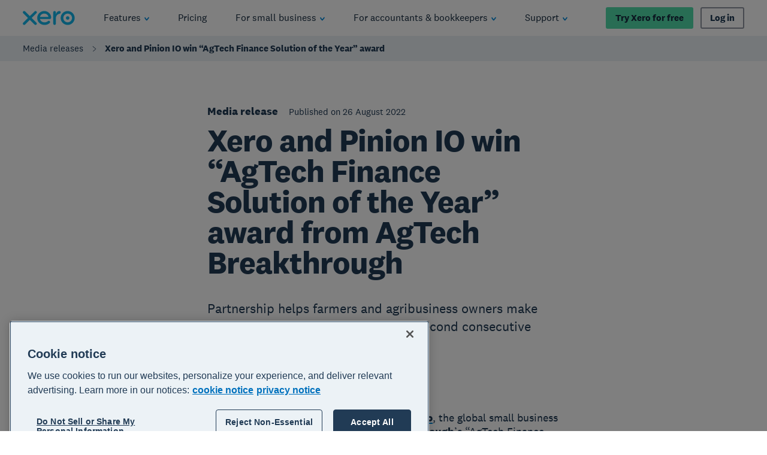

--- FILE ---
content_type: text/html
request_url: https://www.xero.com/ie/media-releases/xero-and-pinion-io-win-agtech-finance-solution-of-the-year/
body_size: 52350
content:
<!DOCTYPE html><html lang="en-IE"><head><meta charSet="utf-8"/><meta name="viewport" content="width=device-width"/><title>Xero and Pinion IO win “AgTech Finance Solution of the Year” award from AgTech Breakthrough | Xero IE</title><link rel="shortcut icon" href="/content/dam/xero/pilot-images/admin/icons/favicon/favicon.ico"/><link rel="icon" sizes="144x144" href="/content/dam/xero/pilot-images/admin/icons/favicon/apple-touch-icon-144x144-precomposed.png"/><link rel="apple-touch-icon-precomposed" sizes="144x144" href="/content/dam/xero/pilot-images/admin/icons/favicon/apple-touch-icon-144x144-precomposed.png"/><link rel="apple-touch-icon-precomposed" sizes="114x114" href="/content/dam/xero/pilot-images/admin/icons/favicon/apple-touch-icon-114x114-precomposed.png"/><link rel="apple-touch-icon-precomposed" sizes="72x72" href="/content/dam/xero/pilot-images/admin/icons/favicon/apple-touch-icon-72x72-precomposed.png"/><link rel="apple-touch-icon-precomposed" href="/content/dam/xero/pilot-images/admin/icons/favicon/apple-touch-icon-precomposed.png"/><link rel="canonical" href="https://www.xero.com/ie/media-releases/xero-and-pinion-io-win-agtech-finance-solution-of-the-year/"/><link rel="alternate" href="https://www.xero.com/media-releases/xero-and-pinion-io-win-agtech-finance-solution-of-the-year/" hrefLang="x-default"/><link rel="alternate" href="https://www.xero.com/au/media-releases/xero-and-pinion-io-win-agtech-finance-solution-of-the-year/" hrefLang="en-au"/><link rel="alternate" href="https://www.xero.com/ca/media-releases/xero-and-pinion-io-win-agtech-finance-solution-of-the-year/" hrefLang="en-ca"/><link rel="alternate" href="https://www.xero.com/id/media-releases/xero-and-pinion-io-win-agtech-finance-solution-of-the-year/" hrefLang="en-id"/><link rel="alternate" href="https://www.xero.com/ie/media-releases/xero-and-pinion-io-win-agtech-finance-solution-of-the-year/" hrefLang="en-ie"/><link rel="alternate" href="https://www.xero.com/hk/media-releases/xero-and-pinion-io-win-agtech-finance-solution-of-the-year/" hrefLang="en-hk"/><link rel="alternate" href="https://www.xero.com/my/media-releases/xero-and-pinion-io-win-agtech-finance-solution-of-the-year/" hrefLang="en-my"/><link rel="alternate" href="https://www.xero.com/nz/media-releases/xero-and-pinion-io-win-agtech-finance-solution-of-the-year/" hrefLang="en-nz"/><link rel="alternate" href="https://www.xero.com/ph/media-releases/xero-and-pinion-io-win-agtech-finance-solution-of-the-year/" hrefLang="en-ph"/><link rel="alternate" href="https://www.xero.com/sg/media-releases/xero-and-pinion-io-win-agtech-finance-solution-of-the-year/" hrefLang="en-sg"/><link rel="alternate" href="https://www.xero.com/uk/media-releases/xero-and-pinion-io-win-agtech-finance-solution-of-the-year/" hrefLang="en-gb"/><link rel="alternate" href="https://www.xero.com/us/media-releases/xero-and-pinion-io-win-agtech-finance-solution-of-the-year/" hrefLang="en-us"/><link rel="alternate" href="https://www.xero.com/za/media-releases/xero-and-pinion-io-win-agtech-finance-solution-of-the-year/" hrefLang="en-za"/><meta name="description"/><meta property="og:type" content="website"/><meta property="og:site_name" content="Xero"/><meta property="og:title" content="Xero and Pinion IO win “AgTech Finance Solution of the Year” award from AgTech Breakthrough"/><meta property="og:url" content="https://www.xero.com/ie/media-releases/xero-and-pinion-io-win-agtech-finance-solution-of-the-year/"/><meta property="og:image" content="https://www.xero.com/content/dam/xero/pilot-images/opengraph/opengraph-xero.png"/><style>
                @font-face {
                  font-family: 'National2';
                  font-weight: 400;
                  src: url('/fonts/national2-web-regular.woff2')
                  format('woff2'),
                  url('/fonts/national2-web-regular.woff')
                  format('woff');
                  font-display: swap;
                }
              
                @font-face {
                  font-family: 'National2';
                  font-weight: 400;
                  font-style: italic;
                  src: url('/fonts/national2-web-regular-italic.woff2')
                  format('woff2'),
                  url('/fonts/national2-web-regular-italic.woff')
                  format('woff');
                  font-display: swap;
                }
              
                @font-face {
                  font-family: 'National2';
                  font-weight: 500;
                  src: url('/fonts/national2-web-medium.woff2')
                  format('woff2'),
                  url('/fonts/national2-web-medium.woff')
                  format('woff');
                  font-display: swap;
                }
              
                @font-face {
                  font-family: 'National2';
                  font-weight: 500;
                  font-style: italic;
                  src: url('/fonts/national2-web-medium-italic.woff2')
                  format('woff2'),
                  url('/fonts/national2-web-medium-italic.woff')
                  format('woff');
                  font-display: swap;
                }
              
                @font-face {
                  font-family: 'National2';
                  font-weight: 700;
                  src: url('/fonts/national2-web-bold.woff2')
                  format('woff2'),
                  url('/fonts/national2-web-bold.woff')
                  format('woff');
                  font-display: swap;
                }
              
                @font-face {
                  font-family: 'National2';
                  font-weight: 700;
                  font-style: italic;
                  src: url('/fonts/national2-web-bold-italic.woff2')
                  format('woff2'),
                  url('/fonts/national2-web-bold-italic.woff')
                  format('woff');
                  font-display: swap;
                }
              </style><meta name="next-head-count" content="30"/><script type="text/javascript" src="https://www.xero.com/resources/d0acb49fc13885cc5e3b067ada1af17184dc20917f3e2"  ></script><script id="newRelic" type="text/javascript">
                ;window.NREUM||(NREUM={});NREUM.init={privacy:{cookies_enabled:true},ajax:{deny_list:["bam.nr-data.net"]}};
                
                ;NREUM.loader_config={accountID:"1962017",trustKey:"2990187",agentID:"1023385160",licenseKey:"e168afc7b1",applicationID:"1023385160"};
                ;NREUM.info={beacon:"bam.nr-data.net",errorBeacon:"bam.nr-data.net",licenseKey:"e168afc7b1",applicationID:"1023385160",sa:1};
                ;(()=>{"use strict";var e,t,r={5763:(e,t,r)=>{r.d(t,{P_:()=>l,Mt:()=>g,C5:()=>s,DL:()=>v,OP:()=>T,lF:()=>D,Yu:()=>y,Dg:()=>h,CX:()=>c,GE:()=>b,sU:()=>_});var n=r(8632),i=r(9567);const o={beacon:n.ce.beacon,errorBeacon:n.ce.errorBeacon,licenseKey:void 0,applicationID:void 0,sa:void 0,queueTime:void 0,applicationTime:void 0,ttGuid:void 0,user:void 0,account:void 0,product:void 0,extra:void 0,jsAttributes:{},userAttributes:void 0,atts:void 0,transactionName:void 0,tNamePlain:void 0},a={};function s(e){if(!e)throw new Error("All info objects require an agent identifier!");if(!a[e])throw new Error("Info for ".concat(e," was never set"));return a[e]}function c(e,t){if(!e)throw new Error("All info objects require an agent identifier!");a[e]=(0,i.D)(t,o),(0,n.Qy)(e,a[e],"info")}var u=r(7056);const d=()=>{const e={blockSelector:"[data-nr-block]",maskInputOptions:{password:!0}};return{allow_bfcache:!0,privacy:{cookies_enabled:!0},ajax:{deny_list:void 0,enabled:!0,harvestTimeSeconds:10},distributed_tracing:{enabled:void 0,exclude_newrelic_header:void 0,cors_use_newrelic_header:void 0,cors_use_tracecontext_headers:void 0,allowed_origins:void 0},session:{domain:void 0,expiresMs:u.oD,inactiveMs:u.Hb},ssl:void 0,obfuscate:void 0,jserrors:{enabled:!0,harvestTimeSeconds:10},metrics:{enabled:!0},page_action:{enabled:!0,harvestTimeSeconds:30},page_view_event:{enabled:!0},page_view_timing:{enabled:!0,harvestTimeSeconds:30,long_task:!1},session_trace:{enabled:!0,harvestTimeSeconds:10},harvest:{tooManyRequestsDelay:60},session_replay:{enabled:!1,harvestTimeSeconds:60,sampleRate:.1,errorSampleRate:.1,maskTextSelector:"*",maskAllInputs:!0,get blockClass(){return"nr-block"},get ignoreClass(){return"nr-ignore"},get maskTextClass(){return"nr-mask"},get blockSelector(){return e.blockSelector},set blockSelector(t){e.blockSelector+=",".concat(t)},get maskInputOptions(){return e.maskInputOptions},set maskInputOptions(t){e.maskInputOptions={...t,password:!0}}},spa:{enabled:!0,harvestTimeSeconds:10}}},f={};function l(e){if(!e)throw new Error("All configuration objects require an agent identifier!");if(!f[e])throw new Error("Configuration for ".concat(e," was never set"));return f[e]}function h(e,t){if(!e)throw new Error("All configuration objects require an agent identifier!");f[e]=(0,i.D)(t,d()),(0,n.Qy)(e,f[e],"config")}function g(e,t){if(!e)throw new Error("All configuration objects require an agent identifier!");var r=l(e);if(r){for(var n=t.split("."),i=0;i<n.length-1;i++)if("object"!=typeof(r=r[n[i]]))return;r=r[n[n.length-1]]}return r}const p={accountID:void 0,trustKey:void 0,agentID:void 0,licenseKey:void 0,applicationID:void 0,xpid:void 0},m={};function v(e){if(!e)throw new Error("All loader-config objects require an agent identifier!");if(!m[e])throw new Error("LoaderConfig for ".concat(e," was never set"));return m[e]}function b(e,t){if(!e)throw new Error("All loader-config objects require an agent identifier!");m[e]=(0,i.D)(t,p),(0,n.Qy)(e,m[e],"loader_config")}const y=(0,n.mF)().o;var w=r(385),x=r(6818);const A={buildEnv:x.Re,bytesSent:{},queryBytesSent:{},customTransaction:void 0,disabled:!1,distMethod:x.gF,isolatedBacklog:!1,loaderType:void 0,maxBytes:3e4,offset:Math.floor(w._A?.performance?.timeOrigin||w._A?.performance?.timing?.navigationStart||Date.now()),onerror:void 0,origin:""+w._A.location,ptid:void 0,releaseIds:{},session:void 0,xhrWrappable:"function"==typeof w._A.XMLHttpRequest?.prototype?.addEventListener,version:x.q4},E={};function T(e){if(!e)throw new Error("All runtime objects require an agent identifier!");if(!E[e])throw new Error("Runtime for ".concat(e," was never set"));return E[e]}function _(e,t){if(!e)throw new Error("All runtime objects require an agent identifier!");E[e]=(0,i.D)(t,A),(0,n.Qy)(e,E[e],"runtime")}function D(e){return function(e){try{const t=s(e);return!!t.licenseKey&&!!t.errorBeacon&&!!t.applicationID}catch(e){return!1}}(e)}},9567:(e,t,r)=>{r.d(t,{D:()=>i});var n=r(50);function i(e,t){try{if(!e||"object"!=typeof e)return(0,n.Z)("Setting a Configurable requires an object as input");if(!t||"object"!=typeof t)return(0,n.Z)("Setting a Configurable requires a model to set its initial properties");const r=Object.create(Object.getPrototypeOf(t),Object.getOwnPropertyDescriptors(t)),o=0===Object.keys(r).length?e:r;for(let a in o)if(void 0!==e[a])try{"object"==typeof e[a]&&"object"==typeof t[a]?r[a]=i(e[a],t[a]):r[a]=e[a]}catch(e){(0,n.Z)("An error occurred while setting a property of a Configurable",e)}return r}catch(e){(0,n.Z)("An error occured while setting a Configurable",e)}}},6818:(e,t,r)=>{r.d(t,{Re:()=>i,gF:()=>o,q4:()=>n});const n="1.236.0",i="PROD",o="CDN"},385:(e,t,r)=>{r.d(t,{FN:()=>a,IF:()=>u,Nk:()=>f,Tt:()=>s,_A:()=>o,il:()=>n,pL:()=>c,v6:()=>i,w1:()=>d});const n="undefined"!=typeof window&&!!window.document,i="undefined"!=typeof WorkerGlobalScope&&("undefined"!=typeof self&&self instanceof WorkerGlobalScope&&self.navigator instanceof WorkerNavigator||"undefined"!=typeof globalThis&&globalThis instanceof WorkerGlobalScope&&globalThis.navigator instanceof WorkerNavigator),o=n?window:"undefined"!=typeof WorkerGlobalScope&&("undefined"!=typeof self&&self instanceof WorkerGlobalScope&&self||"undefined"!=typeof globalThis&&globalThis instanceof WorkerGlobalScope&&globalThis),a=""+o?.location,s=/iPad|iPhone|iPod/.test(navigator.userAgent),c=s&&"undefined"==typeof SharedWorker,u=(()=>{const e=navigator.userAgent.match(/Firefox[/\s](\d+\.\d+)/);return Array.isArray(e)&&e.length>=2?+e[1]:0})(),d=Boolean(n&&window.document.documentMode),f=!!navigator.sendBeacon},1117:(e,t,r)=>{r.d(t,{w:()=>o});var n=r(50);const i={agentIdentifier:"",ee:void 0};class o{constructor(e){try{if("object"!=typeof e)return(0,n.Z)("shared context requires an object as input");this.sharedContext={},Object.assign(this.sharedContext,i),Object.entries(e).forEach((e=>{let[t,r]=e;Object.keys(i).includes(t)&&(this.sharedContext[t]=r)}))}catch(e){(0,n.Z)("An error occured while setting SharedContext",e)}}}},8e3:(e,t,r)=>{r.d(t,{L:()=>d,R:()=>c});var n=r(2177),i=r(1284),o=r(4322),a=r(3325);const s={};function c(e,t){const r={staged:!1,priority:a.p[t]||0};u(e),s[e].get(t)||s[e].set(t,r)}function u(e){e&&(s[e]||(s[e]=new Map))}function d(){let e=arguments.length>0&&void 0!==arguments[0]?arguments[0]:"",t=arguments.length>1&&void 0!==arguments[1]?arguments[1]:"feature";if(u(e),!e||!s[e].get(t))return a(t);s[e].get(t).staged=!0;const r=[...s[e]];function a(t){const r=e?n.ee.get(e):n.ee,a=o.X.handlers;if(r.backlog&&a){var s=r.backlog[t],c=a[t];if(c){for(var u=0;s&&u<s.length;++u)f(s[u],c);(0,i.D)(c,(function(e,t){(0,i.D)(t,(function(t,r){r[0].on(e,r[1])}))}))}delete a[t],r.backlog[t]=null,r.emit("drain-"+t,[])}}r.every((e=>{let[t,r]=e;return r.staged}))&&(r.sort(((e,t)=>e[1].priority-t[1].priority)),r.forEach((e=>{let[t]=e;a(t)})))}function f(e,t){var r=e[1];(0,i.D)(t[r],(function(t,r){var n=e[0];if(r[0]===n){var i=r[1],o=e[3],a=e[2];i.apply(o,a)}}))}},2177:(e,t,r)=>{r.d(t,{c:()=>f,ee:()=>u});var n=r(8632),i=r(2210),o=r(1284),a=r(5763),s="nr@context";let c=(0,n.fP)();var u;function d(){}function f(e){return(0,i.X)(e,s,l)}function l(){return new d}function h(){u.aborted=!0,u.backlog={}}c.ee?u=c.ee:(u=function e(t,r){var n={},c={},f={},g=!1;try{g=16===r.length&&(0,a.OP)(r).isolatedBacklog}catch(e){}var p={on:b,addEventListener:b,removeEventListener:y,emit:v,get:x,listeners:w,context:m,buffer:A,abort:h,aborted:!1,isBuffering:E,debugId:r,backlog:g?{}:t&&"object"==typeof t.backlog?t.backlog:{}};return p;function m(e){return e&&e instanceof d?e:e?(0,i.X)(e,s,l):l()}function v(e,r,n,i,o){if(!1!==o&&(o=!0),!u.aborted||i){t&&o&&t.emit(e,r,n);for(var a=m(n),s=w(e),d=s.length,f=0;f<d;f++)s[f].apply(a,r);var l=T()[c[e]];return l&&l.push([p,e,r,a]),a}}function b(e,t){n[e]=w(e).concat(t)}function y(e,t){var r=n[e];if(r)for(var i=0;i<r.length;i++)r[i]===t&&r.splice(i,1)}function w(e){return n[e]||[]}function x(t){return f[t]=f[t]||e(p,t)}function A(e,t){var r=T();p.aborted||(0,o.D)(e,(function(e,n){t=t||"feature",c[n]=t,t in r||(r[t]=[])}))}function E(e){return!!T()[c[e]]}function T(){return p.backlog}}(void 0,"globalEE"),c.ee=u)},5546:(e,t,r)=>{r.d(t,{E:()=>n,p:()=>i});var n=r(2177).ee.get("handle");function i(e,t,r,i,o){o?(o.buffer([e],i),o.emit(e,t,r)):(n.buffer([e],i),n.emit(e,t,r))}},4322:(e,t,r)=>{r.d(t,{X:()=>o});var n=r(5546);o.on=a;var i=o.handlers={};function o(e,t,r,o){a(o||n.E,i,e,t,r)}function a(e,t,r,i,o){o||(o="feature"),e||(e=n.E);var a=t[o]=t[o]||{};(a[r]=a[r]||[]).push([e,i])}},3239:(e,t,r)=>{r.d(t,{bP:()=>s,iz:()=>c,m$:()=>a});var n=r(385);let i=!1,o=!1;try{const e={get passive(){return i=!0,!1},get signal(){return o=!0,!1}};n._A.addEventListener("test",null,e),n._A.removeEventListener("test",null,e)}catch(e){}function a(e,t){return i||o?{capture:!!e,passive:i,signal:t}:!!e}function s(e,t){let r=arguments.length>2&&void 0!==arguments[2]&&arguments[2],n=arguments.length>3?arguments[3]:void 0;window.addEventListener(e,t,a(r,n))}function c(e,t){let r=arguments.length>2&&void 0!==arguments[2]&&arguments[2],n=arguments.length>3?arguments[3]:void 0;document.addEventListener(e,t,a(r,n))}},4402:(e,t,r)=>{r.d(t,{Ht:()=>u,M:()=>c,Rl:()=>a,ky:()=>s});var n=r(385);const i="xxxxxxxx-xxxx-4xxx-yxxx-xxxxxxxxxxxx";function o(e,t){return e?15&e[t]:16*Math.random()|0}function a(){const e=n._A?.crypto||n._A?.msCrypto;let t,r=0;return e&&e.getRandomValues&&(t=e.getRandomValues(new Uint8Array(31))),i.split("").map((e=>"x"===e?o(t,++r).toString(16):"y"===e?(3&o()|8).toString(16):e)).join("")}function s(e){const t=n._A?.crypto||n._A?.msCrypto;let r,i=0;t&&t.getRandomValues&&(r=t.getRandomValues(new Uint8Array(31)));const a=[];for(var s=0;s<e;s++)a.push(o(r,++i).toString(16));return a.join("")}function c(){return s(16)}function u(){return s(32)}},7056:(e,t,r)=>{r.d(t,{Bq:()=>n,Hb:()=>o,oD:()=>i});const n="NRBA",i=144e5,o=18e5},7894:(e,t,r)=>{function n(){return Math.round(performance.now())}r.d(t,{z:()=>n})},7243:(e,t,r)=>{r.d(t,{e:()=>o});var n=r(385),i={};function o(e){if(e in i)return i[e];if(0===(e||"").indexOf("data:"))return{protocol:"data"};let t;var r=n._A?.location,o={};if(n.il)t=document.createElement("a"),t.href=e;else try{t=new URL(e,r.href)}catch(e){return o}o.port=t.port;var a=t.href.split("://");!o.port&&a[1]&&(o.port=a[1].split("/")[0].split("@").pop().split(":")[1]),o.port&&"0"!==o.port||(o.port="https"===a[0]?"443":"80"),o.hostname=t.hostname||r.hostname,o.pathname=t.pathname,o.protocol=a[0],"/"!==o.pathname.charAt(0)&&(o.pathname="/"+o.pathname);var s=!t.protocol||":"===t.protocol||t.protocol===r.protocol,c=t.hostname===r.hostname&&t.port===r.port;return o.sameOrigin=s&&(!t.hostname||c),"/"===o.pathname&&(i[e]=o),o}},50:(e,t,r)=>{function n(e,t){"function"==typeof console.warn&&(console.warn("New Relic: ".concat(e)),t&&console.warn(t))}r.d(t,{Z:()=>n})},2587:(e,t,r)=>{r.d(t,{N:()=>c,T:()=>u});var n=r(2177),i=r(5546),o=r(8e3),a=r(3325);const s={stn:[a.D.sessionTrace],err:[a.D.jserrors,a.D.metrics],ins:[a.D.pageAction],spa:[a.D.spa],sr:[a.D.sessionReplay,a.D.sessionTrace]};function c(e,t){const r=n.ee.get(t);e&&"object"==typeof e&&(Object.entries(e).forEach((e=>{let[t,n]=e;void 0===u[t]&&(s[t]?s[t].forEach((e=>{n?(0,i.p)("feat-"+t,[],void 0,e,r):(0,i.p)("block-"+t,[],void 0,e,r),(0,i.p)("rumresp-"+t,[Boolean(n)],void 0,e,r)})):n&&(0,i.p)("feat-"+t,[],void 0,void 0,r),u[t]=Boolean(n))})),Object.keys(s).forEach((e=>{void 0===u[e]&&(s[e]?.forEach((t=>(0,i.p)("rumresp-"+e,[!1],void 0,t,r))),u[e]=!1)})),(0,o.L)(t,a.D.pageViewEvent))}const u={}},2210:(e,t,r)=>{r.d(t,{X:()=>i});var n=Object.prototype.hasOwnProperty;function i(e,t,r){if(n.call(e,t))return e[t];var i=r();if(Object.defineProperty&&Object.keys)try{return Object.defineProperty(e,t,{value:i,writable:!0,enumerable:!1}),i}catch(e){}return e[t]=i,i}},1284:(e,t,r)=>{r.d(t,{D:()=>n});const n=(e,t)=>Object.entries(e||{}).map((e=>{let[r,n]=e;return t(r,n)}))},4351:(e,t,r)=>{r.d(t,{P:()=>o});var n=r(2177);const i=()=>{const e=new WeakSet;return(t,r)=>{if("object"==typeof r&&null!==r){if(e.has(r))return;e.add(r)}return r}};function o(e){try{return JSON.stringify(e,i())}catch(e){try{n.ee.emit("internal-error",[e])}catch(e){}}}},3960:(e,t,r)=>{r.d(t,{K:()=>a,b:()=>o});var n=r(3239);function i(){return"undefined"==typeof document||"complete"===document.readyState}function o(e,t){if(i())return e();(0,n.bP)("load",e,t)}function a(e){if(i())return e();(0,n.iz)("DOMContentLoaded",e)}},8632:(e,t,r)=>{r.d(t,{EZ:()=>u,Qy:()=>c,ce:()=>o,fP:()=>a,gG:()=>d,mF:()=>s});var n=r(7894),i=r(385);const o={beacon:"bam.nr-data.net",errorBeacon:"bam.nr-data.net"};function a(){return i._A.NREUM||(i._A.NREUM={}),void 0===i._A.newrelic&&(i._A.newrelic=i._A.NREUM),i._A.NREUM}function s(){let e=a();return e.o||(e.o={ST:i._A.setTimeout,SI:i._A.setImmediate,CT:i._A.clearTimeout,XHR:i._A.XMLHttpRequest,REQ:i._A.Request,EV:i._A.Event,PR:i._A.Promise,MO:i._A.MutationObserver,FETCH:i._A.fetch}),e}function c(e,t,r){let i=a();const o=i.initializedAgents||{},s=o[e]||{};return Object.keys(s).length||(s.initializedAt={ms:(0,n.z)(),date:new Date}),i.initializedAgents={...o,[e]:{...s,[r]:t}},i}function u(e,t){a()[e]=t}function d(){return function(){let e=a();const t=e.info||{};e.info={beacon:o.beacon,errorBeacon:o.errorBeacon,...t}}(),function(){let e=a();const t=e.init||{};e.init={...t}}(),s(),function(){let e=a();const t=e.loader_config||{};e.loader_config={...t}}(),a()}},7956:(e,t,r)=>{r.d(t,{N:()=>i});var n=r(3239);function i(e){let t=arguments.length>1&&void 0!==arguments[1]&&arguments[1],r=arguments.length>2?arguments[2]:void 0,i=arguments.length>3?arguments[3]:void 0;return void(0,n.iz)("visibilitychange",(function(){if(t)return void("hidden"==document.visibilityState&&e());e(document.visibilityState)}),r,i)}},1214:(e,t,r)=>{r.d(t,{em:()=>v,u5:()=>N,QU:()=>S,_L:()=>I,Gm:()=>L,Lg:()=>M,gy:()=>U,BV:()=>Q,Kf:()=>ee});var n=r(2177);const i="nr@original";var o=Object.prototype.hasOwnProperty,a=!1;function s(e,t){return e||(e=n.ee),r.inPlace=function(e,t,n,i,o){n||(n="");var a,s,c,u="-"===n.charAt(0);for(c=0;c<t.length;c++)d(a=e[s=t[c]])||(e[s]=r(a,u?s+n:n,i,s,o))},r.flag=i,r;function r(t,r,n,a,s){return d(t)?t:(r||(r=""),nrWrapper[i]=t,u(t,nrWrapper,e),nrWrapper);function nrWrapper(){var i,u,d,f;try{u=this,i=[...arguments],d="function"==typeof n?n(i,u):n||{}}catch(t){c([t,"",[i,u,a],d],e)}o(r+"start",[i,u,a],d,s);try{return f=t.apply(u,i)}catch(e){throw o(r+"err",[i,u,e],d,s),e}finally{o(r+"end",[i,u,f],d,s)}}}function o(r,n,i,o){if(!a||t){var s=a;a=!0;try{e.emit(r,n,i,t,o)}catch(t){c([t,r,n,i],e)}a=s}}}function c(e,t){t||(t=n.ee);try{t.emit("internal-error",e)}catch(e){}}function u(e,t,r){if(Object.defineProperty&&Object.keys)try{return Object.keys(e).forEach((function(r){Object.defineProperty(t,r,{get:function(){return e[r]},set:function(t){return e[r]=t,t}})})),t}catch(e){c([e],r)}for(var n in e)o.call(e,n)&&(t[n]=e[n]);return t}function d(e){return!(e&&e instanceof Function&&e.apply&&!e[i])}var f=r(2210),l=r(385);const h={},g=XMLHttpRequest,p="addEventListener",m="removeEventListener";function v(e){var t=function(e){return(e||n.ee).get("events")}(e);if(h[t.debugId]++)return t;h[t.debugId]=1;var r=s(t,!0);function i(e){r.inPlace(e,[p,m],"-",o)}function o(e,t){return e[1]}return"getPrototypeOf"in Object&&(l.il&&b(document,i),b(l._A,i),b(g.prototype,i)),t.on(p+"-start",(function(e,t){var n=e[1];if(null!==n&&("function"==typeof n||"object"==typeof n)){var i=(0,f.X)(n,"nr@wrapped",(function(){var e={object:function(){if("function"!=typeof n.handleEvent)return;return n.handleEvent.apply(n,arguments)},function:n}[typeof n];return e?r(e,"fn-",null,e.name||"anonymous"):n}));this.wrapped=e[1]=i}})),t.on(m+"-start",(function(e){e[1]=this.wrapped||e[1]})),t}function b(e,t){let r=e;for(;"object"==typeof r&&!Object.prototype.hasOwnProperty.call(r,p);)r=Object.getPrototypeOf(r);for(var n=arguments.length,i=new Array(n>2?n-2:0),o=2;o<n;o++)i[o-2]=arguments[o];r&&t(r,...i)}var y="fetch-",w=y+"body-",x=["arrayBuffer","blob","json","text","formData"],A=l._A.Request,E=l._A.Response,T="prototype",_="nr@context";const D={};function N(e){const t=function(e){return(e||n.ee).get("fetch")}(e);if(!(A&&E&&l._A.fetch))return t;if(D[t.debugId]++)return t;function r(e,r,n){var i=e[r];"function"==typeof i&&(e[r]=function(){var e,r=[...arguments],o={};t.emit(n+"before-start",[r],o),o[_]&&o[_].dt&&(e=o[_].dt);var a=i.apply(this,r);return t.emit(n+"start",[r,e],a),a.then((function(e){return t.emit(n+"end",[null,e],a),e}),(function(e){throw t.emit(n+"end",[e],a),e}))})}return D[t.debugId]=1,x.forEach((e=>{r(A[T],e,w),r(E[T],e,w)})),r(l._A,"fetch",y),t.on(y+"end",(function(e,r){var n=this;if(r){var i=r.headers.get("content-length");null!==i&&(n.rxSize=i),t.emit(y+"done",[null,r],n)}else t.emit(y+"done",[e],n)})),t}const O={},j=["pushState","replaceState"];function S(e){const t=function(e){return(e||n.ee).get("history")}(e);return!l.il||O[t.debugId]++||(O[t.debugId]=1,s(t).inPlace(window.history,j,"-")),t}var P=r(3239);const C={},R=["appendChild","insertBefore","replaceChild"];function I(e){const t=function(e){return(e||n.ee).get("jsonp")}(e);if(!l.il||C[t.debugId])return t;C[t.debugId]=!0;var r=s(t),i=/[?&](?:callback|cb)=([^&#]+)/,o=/(.*)\.([^.]+)/,a=/^(\w+)(\.|$)(.*)$/;function c(e,t){var r=e.match(a),n=r[1],i=r[3];return i?c(i,t[n]):t[n]}return r.inPlace(Node.prototype,R,"dom-"),t.on("dom-start",(function(e){!function(e){if(!e||"string"!=typeof e.nodeName||"script"!==e.nodeName.toLowerCase())return;if("function"!=typeof e.addEventListener)return;var n=(a=e.src,s=a.match(i),s?s[1]:null);var a,s;if(!n)return;var u=function(e){var t=e.match(o);if(t&&t.length>=3)return{key:t[2],parent:c(t[1],window)};return{key:e,parent:window}}(n);if("function"!=typeof u.parent[u.key])return;var d={};function f(){t.emit("jsonp-end",[],d),e.removeEventListener("load",f,(0,P.m$)(!1)),e.removeEventListener("error",l,(0,P.m$)(!1))}function l(){t.emit("jsonp-error",[],d),t.emit("jsonp-end",[],d),e.removeEventListener("load",f,(0,P.m$)(!1)),e.removeEventListener("error",l,(0,P.m$)(!1))}r.inPlace(u.parent,[u.key],"cb-",d),e.addEventListener("load",f,(0,P.m$)(!1)),e.addEventListener("error",l,(0,P.m$)(!1)),t.emit("new-jsonp",[e.src],d)}(e[0])})),t}var k=r(5763);const H={};function L(e){const t=function(e){return(e||n.ee).get("mutation")}(e);if(!l.il||H[t.debugId])return t;H[t.debugId]=!0;var r=s(t),i=k.Yu.MO;return i&&(window.MutationObserver=function(e){return this instanceof i?new i(r(e,"fn-")):i.apply(this,arguments)},MutationObserver.prototype=i.prototype),t}const z={};function M(e){const t=function(e){return(e||n.ee).get("promise")}(e);if(z[t.debugId])return t;z[t.debugId]=!0;var r=n.c,o=s(t),a=k.Yu.PR;return a&&function(){function e(r){var n=t.context(),i=o(r,"executor-",n,null,!1);const s=Reflect.construct(a,[i],e);return t.context(s).getCtx=function(){return n},s}l._A.Promise=e,Object.defineProperty(e,"name",{value:"Promise"}),e.toString=function(){return a.toString()},Object.setPrototypeOf(e,a),["all","race"].forEach((function(r){const n=a[r];e[r]=function(e){let i=!1;[...e||[]].forEach((e=>{this.resolve(e).then(a("all"===r),a(!1))}));const o=n.apply(this,arguments);return o;function a(e){return function(){t.emit("propagate",[null,!i],o,!1,!1),i=i||!e}}}})),["resolve","reject"].forEach((function(r){const n=a[r];e[r]=function(e){const r=n.apply(this,arguments);return e!==r&&t.emit("propagate",[e,!0],r,!1,!1),r}})),e.prototype=a.prototype;const n=a.prototype.then;a.prototype.then=function(){var e=this,i=r(e);i.promise=e;for(var a=arguments.length,s=new Array(a),c=0;c<a;c++)s[c]=arguments[c];s[0]=o(s[0],"cb-",i,null,!1),s[1]=o(s[1],"cb-",i,null,!1);const u=n.apply(this,s);return i.nextPromise=u,t.emit("propagate",[e,!0],u,!1,!1),u},a.prototype.then[i]=n,t.on("executor-start",(function(e){e[0]=o(e[0],"resolve-",this,null,!1),e[1]=o(e[1],"resolve-",this,null,!1)})),t.on("executor-err",(function(e,t,r){e[1](r)})),t.on("cb-end",(function(e,r,n){t.emit("propagate",[n,!0],this.nextPromise,!1,!1)})),t.on("propagate",(function(e,r,n){this.getCtx&&!r||(this.getCtx=function(){if(e instanceof Promise)var r=t.context(e);return r&&r.getCtx?r.getCtx():this})}))}(),t}const B={},F="requestAnimationFrame";function U(e){const t=function(e){return(e||n.ee).get("raf")}(e);if(!l.il||B[t.debugId]++)return t;B[t.debugId]=1;var r=s(t);return r.inPlace(window,[F],"raf-"),t.on("raf-start",(function(e){e[0]=r(e[0],"fn-")})),t}const q={},G="setTimeout",V="setInterval",X="clearTimeout",W="-start",Z="-",$=[G,"setImmediate",V,X,"clearImmediate"];function Q(e){const t=function(e){return(e||n.ee).get("timer")}(e);if(q[t.debugId]++)return t;q[t.debugId]=1;var r=s(t);return r.inPlace(l._A,$.slice(0,2),G+Z),r.inPlace(l._A,$.slice(2,3),V+Z),r.inPlace(l._A,$.slice(3),X+Z),t.on(V+W,(function(e,t,n){e[0]=r(e[0],"fn-",null,n)})),t.on(G+W,(function(e,t,n){this.method=n,this.timerDuration=isNaN(e[1])?0:+e[1],e[0]=r(e[0],"fn-",this,n)})),t}var Y=r(50);const K={},J=["open","send"];function ee(e){var t=e||n.ee;const r=function(e){return(e||n.ee).get("xhr")}(t);if(K[r.debugId]++)return r;K[r.debugId]=1,v(t);var i=s(r),o=k.Yu.XHR,a=k.Yu.MO,c=k.Yu.PR,u=k.Yu.SI,d="readystatechange",f=["onload","onerror","onabort","onloadstart","onloadend","onprogress","ontimeout"],h=[],g=l._A.XMLHttpRequest.listeners,p=l._A.XMLHttpRequest=function(e){var t=new o(e);function n(){try{r.emit("new-xhr",[t],t),t.addEventListener(d,b,(0,P.m$)(!1))}catch(e){(0,Y.Z)("An error occured while intercepting XHR",e);try{r.emit("internal-error",[e])}catch(e){}}}return this.listeners=g?[...g,n]:[n],this.listeners.forEach((e=>e())),t};function m(e,t){i.inPlace(t,["onreadystatechange"],"fn-",E)}function b(){var e=this,t=r.context(e);e.readyState>3&&!t.resolved&&(t.resolved=!0,r.emit("xhr-resolved",[],e)),i.inPlace(e,f,"fn-",E)}if(function(e,t){for(var r in e)t[r]=e[r]}(o,p),p.prototype=o.prototype,i.inPlace(p.prototype,J,"-xhr-",E),r.on("send-xhr-start",(function(e,t){m(e,t),function(e){h.push(e),a&&(y?y.then(A):u?u(A):(w=-w,x.data=w))}(t)})),r.on("open-xhr-start",m),a){var y=c&&c.resolve();if(!u&&!c){var w=1,x=document.createTextNode(w);new a(A).observe(x,{characterData:!0})}}else t.on("fn-end",(function(e){e[0]&&e[0].type===d||A()}));function A(){for(var e=0;e<h.length;e++)m(0,h[e]);h.length&&(h=[])}function E(e,t){return t}return r}},7825:(e,t,r)=>{r.d(t,{t:()=>n});const n=r(3325).D.ajax},6660:(e,t,r)=>{r.d(t,{A:()=>i,t:()=>n});const n=r(3325).D.jserrors,i="nr@seenError"},3081:(e,t,r)=>{r.d(t,{gF:()=>o,mY:()=>i,t9:()=>n,vz:()=>s,xS:()=>a});const n=r(3325).D.metrics,i="sm",o="cm",a="storeSupportabilityMetrics",s="storeEventMetrics"},4649:(e,t,r)=>{r.d(t,{t:()=>n});const n=r(3325).D.pageAction},7633:(e,t,r)=>{r.d(t,{Dz:()=>i,OJ:()=>a,qw:()=>o,t9:()=>n});const n=r(3325).D.pageViewEvent,i="firstbyte",o="domcontent",a="windowload"},9251:(e,t,r)=>{r.d(t,{t:()=>n});const n=r(3325).D.pageViewTiming},3614:(e,t,r)=>{r.d(t,{BST_RESOURCE:()=>i,END:()=>s,FEATURE_NAME:()=>n,FN_END:()=>u,FN_START:()=>c,PUSH_STATE:()=>d,RESOURCE:()=>o,START:()=>a});const n=r(3325).D.sessionTrace,i="bstResource",o="resource",a="-start",s="-end",c="fn"+a,u="fn"+s,d="pushState"},7836:(e,t,r)=>{r.d(t,{BODY:()=>A,CB_END:()=>E,CB_START:()=>u,END:()=>x,FEATURE_NAME:()=>i,FETCH:()=>_,FETCH_BODY:()=>v,FETCH_DONE:()=>m,FETCH_START:()=>p,FN_END:()=>c,FN_START:()=>s,INTERACTION:()=>l,INTERACTION_API:()=>d,INTERACTION_EVENTS:()=>o,JSONP_END:()=>b,JSONP_NODE:()=>g,JS_TIME:()=>T,MAX_TIMER_BUDGET:()=>a,REMAINING:()=>f,SPA_NODE:()=>h,START:()=>w,originalSetTimeout:()=>y});var n=r(5763);const i=r(3325).D.spa,o=["click","submit","keypress","keydown","keyup","change"],a=999,s="fn-start",c="fn-end",u="cb-start",d="api-ixn-",f="remaining",l="interaction",h="spaNode",g="jsonpNode",p="fetch-start",m="fetch-done",v="fetch-body-",b="jsonp-end",y=n.Yu.ST,w="-start",x="-end",A="-body",E="cb"+x,T="jsTime",_="fetch"},5938:(e,t,r)=>{r.d(t,{W:()=>o});var n=r(5763),i=r(2177);class o{constructor(e,t,r){this.agentIdentifier=e,this.aggregator=t,this.ee=i.ee.get(e,(0,n.OP)(this.agentIdentifier).isolatedBacklog),this.featureName=r,this.blocked=!1}}},9144:(e,t,r)=>{r.d(t,{j:()=>m});var n=r(3325),i=r(5763),o=r(5546),a=r(2177),s=r(7894),c=r(8e3),u=r(3960),d=r(385),f=r(50),l=r(3081),h=r(8632);function g(){const e=(0,h.gG)();["setErrorHandler","finished","addToTrace","inlineHit","addRelease","addPageAction","setCurrentRouteName","setPageViewName","setCustomAttribute","interaction","noticeError","setUserId"].forEach((t=>{e[t]=function(){for(var r=arguments.length,n=new Array(r),i=0;i<r;i++)n[i]=arguments[i];return function(t){for(var r=arguments.length,n=new Array(r>1?r-1:0),i=1;i<r;i++)n[i-1]=arguments[i];let o=[];return Object.values(e.initializedAgents).forEach((e=>{e.exposed&&e.api[t]&&o.push(e.api[t](...n))})),o.length>1?o:o[0]}(t,...n)}}))}var p=r(2587);function m(e){let t=arguments.length>1&&void 0!==arguments[1]?arguments[1]:{},m=arguments.length>2?arguments[2]:void 0,v=arguments.length>3?arguments[3]:void 0,{init:b,info:y,loader_config:w,runtime:x={loaderType:m},exposed:A=!0}=t;const E=(0,h.gG)();y||(b=E.init,y=E.info,w=E.loader_config),(0,i.Dg)(e,b||{}),(0,i.GE)(e,w||{}),(0,i.sU)(e,x),y.jsAttributes??={},d.v6&&(y.jsAttributes.isWorker=!0),(0,i.CX)(e,y),g();const T=function(e,t){t||(0,c.R)(e,"api");const h={};var g=a.ee.get(e),p=g.get("tracer"),m="api-",v=m+"ixn-";function b(t,r,n,o){const a=(0,i.C5)(e);return null===r?delete a.jsAttributes[t]:(0,i.CX)(e,{...a,jsAttributes:{...a.jsAttributes,[t]:r}}),x(m,n,!0,o||null===r?"session":void 0)(t,r)}function y(){}["setErrorHandler","finished","addToTrace","inlineHit","addRelease"].forEach((e=>h[e]=x(m,e,!0,"api"))),h.addPageAction=x(m,"addPageAction",!0,n.D.pageAction),h.setCurrentRouteName=x(m,"routeName",!0,n.D.spa),h.setPageViewName=function(t,r){if("string"==typeof t)return"/"!==t.charAt(0)&&(t="/"+t),(0,i.OP)(e).customTransaction=(r||"http://custom.transaction")+t,x(m,"setPageViewName",!0)()},h.setCustomAttribute=function(e,t){let r=arguments.length>2&&void 0!==arguments[2]&&arguments[2];if("string"==typeof e){if(["string","number"].includes(typeof t)||null===t)return b(e,t,"setCustomAttribute",r);(0,f.Z)("Failed to execute setCustomAttribute.\nNon-null value must be a string or number type, but a type of <".concat(typeof t,"> was provided."))}else(0,f.Z)("Failed to execute setCustomAttribute.\nName must be a string type, but a type of <".concat(typeof e,"> was provided."))},h.setUserId=function(e){if("string"==typeof e||null===e)return b("enduser.id",e,"setUserId",!0);(0,f.Z)("Failed to execute setUserId.\nNon-null value must be a string type, but a type of <".concat(typeof e,"> was provided."))},h.interaction=function(){return(new y).get()};var w=y.prototype={createTracer:function(e,t){var r={},i=this,a="function"==typeof t;return(0,o.p)(v+"tracer",[(0,s.z)(),e,r],i,n.D.spa,g),function(){if(p.emit((a?"":"no-")+"fn-start",[(0,s.z)(),i,a],r),a)try{return t.apply(this,arguments)}catch(e){throw p.emit("fn-err",[arguments,this,"string"==typeof e?new Error(e):e],r),e}finally{p.emit("fn-end",[(0,s.z)()],r)}}}};function x(e,t,r,i){return function(){return(0,o.p)(l.xS,["API/"+t+"/called"],void 0,n.D.metrics,g),i&&(0,o.p)(e+t,[(0,s.z)(),...arguments],r?null:this,i,g),r?void 0:this}}function A(){r.e(439).then(r.bind(r,7438)).then((t=>{let{setAPI:r}=t;r(e),(0,c.L)(e,"api")})).catch((()=>(0,f.Z)("Downloading runtime APIs failed...")))}return["actionText","setName","setAttribute","save","ignore","onEnd","getContext","end","get"].forEach((e=>{w[e]=x(v,e,void 0,n.D.spa)})),h.noticeError=function(e,t){"string"==typeof e&&(e=new Error(e)),(0,o.p)(l.xS,["API/noticeError/called"],void 0,n.D.metrics,g),(0,o.p)("err",[e,(0,s.z)(),!1,t],void 0,n.D.jserrors,g)},d.il?(0,u.b)((()=>A()),!0):A(),h}(e,v);return(0,h.Qy)(e,T,"api"),(0,h.Qy)(e,A,"exposed"),(0,h.EZ)("activatedFeatures",p.T),T}},3325:(e,t,r)=>{r.d(t,{D:()=>n,p:()=>i});const n={ajax:"ajax",jserrors:"jserrors",metrics:"metrics",pageAction:"page_action",pageViewEvent:"page_view_event",pageViewTiming:"page_view_timing",sessionReplay:"session_replay",sessionTrace:"session_trace",spa:"spa"},i={[n.pageViewEvent]:1,[n.pageViewTiming]:2,[n.metrics]:3,[n.jserrors]:4,[n.ajax]:5,[n.sessionTrace]:6,[n.pageAction]:7,[n.spa]:8,[n.sessionReplay]:9}}},n={};function i(e){var t=n[e];if(void 0!==t)return t.exports;var o=n[e]={exports:{}};return r[e](o,o.exports,i),o.exports}i.m=r,i.d=(e,t)=>{for(var r in t)i.o(t,r)&&!i.o(e,r)&&Object.defineProperty(e,r,{enumerable:!0,get:t[r]})},i.f={},i.e=e=>Promise.all(Object.keys(i.f).reduce(((t,r)=>(i.f[r](e,t),t)),[])),i.u=e=>(({78:"page_action-aggregate",147:"metrics-aggregate",242:"session-manager",317:"jserrors-aggregate",348:"page_view_timing-aggregate",412:"lazy-feature-loader",439:"async-api",538:"recorder",590:"session_replay-aggregate",675:"compressor",733:"session_trace-aggregate",786:"page_view_event-aggregate",873:"spa-aggregate",898:"ajax-aggregate"}[e]||e)+"."+{78:"ac76d497",147:"3dc53903",148:"1a20d5fe",242:"2a64278a",317:"49e41428",348:"bd6de33a",412:"2f55ce66",439:"30bd804e",538:"1b18459f",590:"cf0efb30",675:"ae9f91a8",733:"83105561",786:"06482edd",860:"03a8b7a5",873:"e6b09d52",898:"998ef92b"}[e]+"-1.236.0.min.js"),i.o=(e,t)=>Object.prototype.hasOwnProperty.call(e,t),e={},t="NRBA:",i.l=(r,n,o,a)=>{if(e[r])e[r].push(n);else{var s,c;if(void 0!==o)for(var u=document.getElementsByTagName("script"),d=0;d<u.length;d++){var f=u[d];if(f.getAttribute("src")==r||f.getAttribute("data-webpack")==t+o){s=f;break}}s||(c=!0,(s=document.createElement("script")).charset="utf-8",s.timeout=120,i.nc&&s.setAttribute("nonce",i.nc),s.setAttribute("data-webpack",t+o),s.src=r),e[r]=[n];var l=(t,n)=>{s.onerror=s.onload=null,clearTimeout(h);var i=e[r];if(delete e[r],s.parentNode&&s.parentNode.removeChild(s),i&&i.forEach((e=>e(n))),t)return t(n)},h=setTimeout(l.bind(null,void 0,{type:"timeout",target:s}),12e4);s.onerror=l.bind(null,s.onerror),s.onload=l.bind(null,s.onload),c&&document.head.appendChild(s)}},i.r=e=>{"undefined"!=typeof Symbol&&Symbol.toStringTag&&Object.defineProperty(e,Symbol.toStringTag,{value:"Module"}),Object.defineProperty(e,"__esModule",{value:!0})},i.j=364,i.p="https://js-agent.newrelic.com/",(()=>{var e={364:0,953:0};i.f.j=(t,r)=>{var n=i.o(e,t)?e[t]:void 0;if(0!==n)if(n)r.push(n[2]);else{var o=new Promise(((r,i)=>n=e[t]=[r,i]));r.push(n[2]=o);var a=i.p+i.u(t),s=new Error;i.l(a,(r=>{if(i.o(e,t)&&(0!==(n=e[t])&&(e[t]=void 0),n)){var o=r&&("load"===r.type?"missing":r.type),a=r&&r.target&&r.target.src;s.message="Loading chunk "+t+" failed.\n("+o+": "+a+")",s.name="ChunkLoadError",s.type=o,s.request=a,n[1](s)}}),"chunk-"+t,t)}};var t=(t,r)=>{var n,o,[a,s,c]=r,u=0;if(a.some((t=>0!==e[t]))){for(n in s)i.o(s,n)&&(i.m[n]=s[n]);if(c)c(i)}for(t&&t(r);u<a.length;u++)o=a[u],i.o(e,o)&&e[o]&&e[o][0](),e[o]=0},r=window.webpackChunkNRBA=window.webpackChunkNRBA||[];r.forEach(t.bind(null,0)),r.push=t.bind(null,r.push.bind(r))})();var o={};(()=>{i.r(o);var e=i(3325),t=i(5763);const r=Object.values(e.D);function n(e){const n={};return r.forEach((r=>{n[r]=function(e,r){return!1!==(0,t.Mt)(r,"".concat(e,".enabled"))}(r,e)})),n}var a=i(9144);var s=i(5546),c=i(385),u=i(8e3),d=i(5938),f=i(3960),l=i(50);class h extends d.W{constructor(e,t,r){let n=!(arguments.length>3&&void 0!==arguments[3])||arguments[3];super(e,t,r),this.auto=n,this.abortHandler,this.featAggregate,this.onAggregateImported,n&&(0,u.R)(e,r)}importAggregator(){let e=arguments.length>0&&void 0!==arguments[0]?arguments[0]:{};if(this.featAggregate||!this.auto)return;const r=c.il&&!0===(0,t.Mt)(this.agentIdentifier,"privacy.cookies_enabled");let n;this.onAggregateImported=new Promise((e=>{n=e}));const o=async()=>{let t;try{if(r){const{setupAgentSession:e}=await Promise.all([i.e(860),i.e(242)]).then(i.bind(i,3228));t=e(this.agentIdentifier)}}catch(e){(0,l.Z)("A problem occurred when starting up session manager. This page will not start or extend any session.",e)}try{if(!this.shouldImportAgg(this.featureName,t))return void(0,u.L)(this.agentIdentifier,this.featureName);const{lazyFeatureLoader:r}=await i.e(412).then(i.bind(i,8582)),{Aggregate:o}=await r(this.featureName,"aggregate");this.featAggregate=new o(this.agentIdentifier,this.aggregator,e),n(!0)}catch(e){(0,l.Z)("Downloading and initializing ".concat(this.featureName," failed..."),e),this.abortHandler?.(),n(!1)}};c.il?(0,f.b)((()=>o()),!0):o()}shouldImportAgg(r,n){return r!==e.D.sessionReplay||!1!==(0,t.Mt)(this.agentIdentifier,"session_trace.enabled")&&(!!n?.isNew||!!n?.state.sessionReplay)}}var g=i(7633),p=i(7894);class m extends h{static featureName=g.t9;constructor(r,n){let i=!(arguments.length>2&&void 0!==arguments[2])||arguments[2];if(super(r,n,g.t9,i),("undefined"==typeof PerformanceNavigationTiming||c.Tt)&&"undefined"!=typeof PerformanceTiming){const n=(0,t.OP)(r);n[g.Dz]=Math.max(Date.now()-n.offset,0),(0,f.K)((()=>n[g.qw]=Math.max((0,p.z)()-n[g.Dz],0))),(0,f.b)((()=>{const t=(0,p.z)();n[g.OJ]=Math.max(t-n[g.Dz],0),(0,s.p)("timing",["load",t],void 0,e.D.pageViewTiming,this.ee)}))}this.importAggregator()}}var v=i(1117),b=i(1284);class y extends v.w{constructor(e){super(e),this.aggregatedData={}}store(e,t,r,n,i){var o=this.getBucket(e,t,r,i);return o.metrics=function(e,t){t||(t={count:0});return t.count+=1,(0,b.D)(e,(function(e,r){t[e]=w(r,t[e])})),t}(n,o.metrics),o}merge(e,t,r,n,i){var o=this.getBucket(e,t,n,i);if(o.metrics){var a=o.metrics;a.count+=r.count,(0,b.D)(r,(function(e,t){if("count"!==e){var n=a[e],i=r[e];i&&!i.c?a[e]=w(i.t,n):a[e]=function(e,t){if(!t)return e;t.c||(t=x(t.t));return t.min=Math.min(e.min,t.min),t.max=Math.max(e.max,t.max),t.t+=e.t,t.sos+=e.sos,t.c+=e.c,t}(i,a[e])}}))}else o.metrics=r}storeMetric(e,t,r,n){var i=this.getBucket(e,t,r);return i.stats=w(n,i.stats),i}getBucket(e,t,r,n){this.aggregatedData[e]||(this.aggregatedData[e]={});var i=this.aggregatedData[e][t];return i||(i=this.aggregatedData[e][t]={params:r||{}},n&&(i.custom=n)),i}get(e,t){return t?this.aggregatedData[e]&&this.aggregatedData[e][t]:this.aggregatedData[e]}take(e){for(var t={},r="",n=!1,i=0;i<e.length;i++)t[r=e[i]]=A(this.aggregatedData[r]),t[r].length&&(n=!0),delete this.aggregatedData[r];return n?t:null}}function w(e,t){return null==e?function(e){e?e.c++:e={c:1};return e}(t):t?(t.c||(t=x(t.t)),t.c+=1,t.t+=e,t.sos+=e*e,e>t.max&&(t.max=e),e<t.min&&(t.min=e),t):{t:e}}function x(e){return{t:e,min:e,max:e,sos:e*e,c:1}}function A(e){return"object"!=typeof e?[]:(0,b.D)(e,E)}function E(e,t){return t}var T=i(8632),_=i(4402),D=i(4351);var N=i(7956),O=i(3239),j=i(9251);class S extends h{static featureName=j.t;constructor(e,r){let n=!(arguments.length>2&&void 0!==arguments[2])||arguments[2];super(e,r,j.t,n),c.il&&((0,t.OP)(e).initHidden=Boolean("hidden"===document.visibilityState),(0,N.N)((()=>(0,s.p)("docHidden",[(0,p.z)()],void 0,j.t,this.ee)),!0),(0,O.bP)("pagehide",(()=>(0,s.p)("winPagehide",[(0,p.z)()],void 0,j.t,this.ee))),this.importAggregator())}}var P=i(3081);class C extends h{static featureName=P.t9;constructor(e,t){let r=!(arguments.length>2&&void 0!==arguments[2])||arguments[2];super(e,t,P.t9,r),this.importAggregator()}}var R,I=i(2210),k=i(1214),H=i(2177),L={};try{R=localStorage.getItem("__nr_flags").split(","),console&&"function"==typeof console.log&&(L.console=!0,-1!==R.indexOf("dev")&&(L.dev=!0),-1!==R.indexOf("nr_dev")&&(L.nrDev=!0))}catch(e){}function z(e){try{L.console&&z(e)}catch(e){}}L.nrDev&&H.ee.on("internal-error",(function(e){z(e.stack)})),L.dev&&H.ee.on("fn-err",(function(e,t,r){z(r.stack)})),L.dev&&(z("NR AGENT IN DEVELOPMENT MODE"),z("flags: "+(0,b.D)(L,(function(e,t){return e})).join(", ")));var M=i(6660);class B extends h{static featureName=M.t;constructor(r,n){let i=!(arguments.length>2&&void 0!==arguments[2])||arguments[2];super(r,n,M.t,i),this.skipNext=0;try{this.removeOnAbort=new AbortController}catch(e){}const o=this;o.ee.on("fn-start",(function(e,t,r){o.abortHandler&&(o.skipNext+=1)})),o.ee.on("fn-err",(function(t,r,n){o.abortHandler&&!n[M.A]&&((0,I.X)(n,M.A,(function(){return!0})),this.thrown=!0,(0,s.p)("err",[n,(0,p.z)()],void 0,e.D.jserrors,o.ee))})),o.ee.on("fn-end",(function(){o.abortHandler&&!this.thrown&&o.skipNext>0&&(o.skipNext-=1)})),o.ee.on("internal-error",(function(t){(0,s.p)("ierr",[t,(0,p.z)(),!0],void 0,e.D.jserrors,o.ee)})),this.origOnerror=c._A.onerror,c._A.onerror=this.onerrorHandler.bind(this),c._A.addEventListener("unhandledrejection",(t=>{const r=function(e){let t="Unhandled Promise Rejection: ";if(e instanceof Error)try{return e.message=t+e.message,e}catch(t){return e}if(void 0===e)return new Error(t);try{return new Error(t+(0,D.P)(e))}catch(e){return new Error(t)}}(t.reason);(0,s.p)("err",[r,(0,p.z)(),!1,{unhandledPromiseRejection:1}],void 0,e.D.jserrors,this.ee)}),(0,O.m$)(!1,this.removeOnAbort?.signal)),(0,k.gy)(this.ee),(0,k.BV)(this.ee),(0,k.em)(this.ee),(0,t.OP)(r).xhrWrappable&&(0,k.Kf)(this.ee),this.abortHandler=this.#e,this.importAggregator()}#e(){this.removeOnAbort?.abort(),this.abortHandler=void 0}onerrorHandler(t,r,n,i,o){"function"==typeof this.origOnerror&&this.origOnerror(...arguments);try{this.skipNext?this.skipNext-=1:(0,s.p)("err",[o||new F(t,r,n),(0,p.z)()],void 0,e.D.jserrors,this.ee)}catch(t){try{(0,s.p)("ierr",[t,(0,p.z)(),!0],void 0,e.D.jserrors,this.ee)}catch(e){}}return!1}}function F(e,t,r){this.message=e||"Uncaught error with no additional information",this.sourceURL=t,this.line=r}let U=1;const q="nr@id";function G(e){const t=typeof e;return!e||"object"!==t&&"function"!==t?-1:e===c._A?0:(0,I.X)(e,q,(function(){return U++}))}function V(e){if("string"==typeof e&&e.length)return e.length;if("object"==typeof e){if("undefined"!=typeof ArrayBuffer&&e instanceof ArrayBuffer&&e.byteLength)return e.byteLength;if("undefined"!=typeof Blob&&e instanceof Blob&&e.size)return e.size;if(!("undefined"!=typeof FormData&&e instanceof FormData))try{return(0,D.P)(e).length}catch(e){return}}}var X=i(7243);class W{constructor(e){this.agentIdentifier=e,this.generateTracePayload=this.generateTracePayload.bind(this),this.shouldGenerateTrace=this.shouldGenerateTrace.bind(this)}generateTracePayload(e){if(!this.shouldGenerateTrace(e))return null;var r=(0,t.DL)(this.agentIdentifier);if(!r)return null;var n=(r.accountID||"").toString()||null,i=(r.agentID||"").toString()||null,o=(r.trustKey||"").toString()||null;if(!n||!i)return null;var a=(0,_.M)(),s=(0,_.Ht)(),c=Date.now(),u={spanId:a,traceId:s,timestamp:c};return(e.sameOrigin||this.isAllowedOrigin(e)&&this.useTraceContextHeadersForCors())&&(u.traceContextParentHeader=this.generateTraceContextParentHeader(a,s),u.traceContextStateHeader=this.generateTraceContextStateHeader(a,c,n,i,o)),(e.sameOrigin&&!this.excludeNewrelicHeader()||!e.sameOrigin&&this.isAllowedOrigin(e)&&this.useNewrelicHeaderForCors())&&(u.newrelicHeader=this.generateTraceHeader(a,s,c,n,i,o)),u}generateTraceContextParentHeader(e,t){return"00-"+t+"-"+e+"-01"}generateTraceContextStateHeader(e,t,r,n,i){return i+"@nr=0-1-"+r+"-"+n+"-"+e+"----"+t}generateTraceHeader(e,t,r,n,i,o){if(!("function"==typeof c._A?.btoa))return null;var a={v:[0,1],d:{ty:"Browser",ac:n,ap:i,id:e,tr:t,ti:r}};return o&&n!==o&&(a.d.tk=o),btoa((0,D.P)(a))}shouldGenerateTrace(e){return this.isDtEnabled()&&this.isAllowedOrigin(e)}isAllowedOrigin(e){var r=!1,n={};if((0,t.Mt)(this.agentIdentifier,"distributed_tracing")&&(n=(0,t.P_)(this.agentIdentifier).distributed_tracing),e.sameOrigin)r=!0;else if(n.allowed_origins instanceof Array)for(var i=0;i<n.allowed_origins.length;i++){var o=(0,X.e)(n.allowed_origins[i]);if(e.hostname===o.hostname&&e.protocol===o.protocol&&e.port===o.port){r=!0;break}}return r}isDtEnabled(){var e=(0,t.Mt)(this.agentIdentifier,"distributed_tracing");return!!e&&!!e.enabled}excludeNewrelicHeader(){var e=(0,t.Mt)(this.agentIdentifier,"distributed_tracing");return!!e&&!!e.exclude_newrelic_header}useNewrelicHeaderForCors(){var e=(0,t.Mt)(this.agentIdentifier,"distributed_tracing");return!!e&&!1!==e.cors_use_newrelic_header}useTraceContextHeadersForCors(){var e=(0,t.Mt)(this.agentIdentifier,"distributed_tracing");return!!e&&!!e.cors_use_tracecontext_headers}}var Z=i(7825),$=["load","error","abort","timeout"],Q=$.length,Y=t.Yu.REQ,K=c._A.XMLHttpRequest;class J extends h{static featureName=Z.t;constructor(r,n){let i=!(arguments.length>2&&void 0!==arguments[2])||arguments[2];super(r,n,Z.t,i),(0,t.OP)(r).xhrWrappable&&(this.dt=new W(r),this.handler=(e,t,r,n)=>(0,s.p)(e,t,r,n,this.ee),(0,k.u5)(this.ee),(0,k.Kf)(this.ee),function(r,n,i,o){function a(e){var t=this;t.totalCbs=0,t.called=0,t.cbTime=0,t.end=E,t.ended=!1,t.xhrGuids={},t.lastSize=null,t.loadCaptureCalled=!1,t.params=this.params||{},t.metrics=this.metrics||{},e.addEventListener("load",(function(r){_(t,e)}),(0,O.m$)(!1)),c.IF||e.addEventListener("progress",(function(e){t.lastSize=e.loaded}),(0,O.m$)(!1))}function s(e){this.params={method:e[0]},T(this,e[1]),this.metrics={}}function u(e,n){var i=(0,t.DL)(r);i.xpid&&this.sameOrigin&&n.setRequestHeader("X-NewRelic-ID",i.xpid);var a=o.generateTracePayload(this.parsedOrigin);if(a){var s=!1;a.newrelicHeader&&(n.setRequestHeader("newrelic",a.newrelicHeader),s=!0),a.traceContextParentHeader&&(n.setRequestHeader("traceparent",a.traceContextParentHeader),a.traceContextStateHeader&&n.setRequestHeader("tracestate",a.traceContextStateHeader),s=!0),s&&(this.dt=a)}}function d(e,t){var r=this.metrics,i=e[0],o=this;if(r&&i){var a=V(i);a&&(r.txSize=a)}this.startTime=(0,p.z)(),this.listener=function(e){try{"abort"!==e.type||o.loadCaptureCalled||(o.params.aborted=!0),("load"!==e.type||o.called===o.totalCbs&&(o.onloadCalled||"function"!=typeof t.onload)&&"function"==typeof o.end)&&o.end(t)}catch(e){try{n.emit("internal-error",[e])}catch(e){}}};for(var s=0;s<Q;s++)t.addEventListener($[s],this.listener,(0,O.m$)(!1))}function f(e,t,r){this.cbTime+=e,t?this.onloadCalled=!0:this.called+=1,this.called!==this.totalCbs||!this.onloadCalled&&"function"==typeof r.onload||"function"!=typeof this.end||this.end(r)}function l(e,t){var r=""+G(e)+!!t;this.xhrGuids&&!this.xhrGuids[r]&&(this.xhrGuids[r]=!0,this.totalCbs+=1)}function h(e,t){var r=""+G(e)+!!t;this.xhrGuids&&this.xhrGuids[r]&&(delete this.xhrGuids[r],this.totalCbs-=1)}function g(){this.endTime=(0,p.z)()}function m(e,t){t instanceof K&&"load"===e[0]&&n.emit("xhr-load-added",[e[1],e[2]],t)}function v(e,t){t instanceof K&&"load"===e[0]&&n.emit("xhr-load-removed",[e[1],e[2]],t)}function b(e,t,r){t instanceof K&&("onload"===r&&(this.onload=!0),("load"===(e[0]&&e[0].type)||this.onload)&&(this.xhrCbStart=(0,p.z)()))}function y(e,t){this.xhrCbStart&&n.emit("xhr-cb-time",[(0,p.z)()-this.xhrCbStart,this.onload,t],t)}function w(e){var t,r=e[1]||{};"string"==typeof e[0]?t=e[0]:e[0]&&e[0].url?t=e[0].url:c._A?.URL&&e[0]&&e[0]instanceof URL&&(t=e[0].href),t&&(this.parsedOrigin=(0,X.e)(t),this.sameOrigin=this.parsedOrigin.sameOrigin);var n=o.generateTracePayload(this.parsedOrigin);if(n&&(n.newrelicHeader||n.traceContextParentHeader))if("string"==typeof e[0]||c._A?.URL&&e[0]&&e[0]instanceof URL){var i={};for(var a in r)i[a]=r[a];i.headers=new Headers(r.headers||{}),s(i.headers,n)&&(this.dt=n),e.length>1?e[1]=i:e.push(i)}else e[0]&&e[0].headers&&s(e[0].headers,n)&&(this.dt=n);function s(e,t){var r=!1;return t.newrelicHeader&&(e.set("newrelic",t.newrelicHeader),r=!0),t.traceContextParentHeader&&(e.set("traceparent",t.traceContextParentHeader),t.traceContextStateHeader&&e.set("tracestate",t.traceContextStateHeader),r=!0),r}}function x(e,t){this.params={},this.metrics={},this.startTime=(0,p.z)(),this.dt=t,e.length>=1&&(this.target=e[0]),e.length>=2&&(this.opts=e[1]);var r,n=this.opts||{},i=this.target;"string"==typeof i?r=i:"object"==typeof i&&i instanceof Y?r=i.url:c._A?.URL&&"object"==typeof i&&i instanceof URL&&(r=i.href),T(this,r);var o=(""+(i&&i instanceof Y&&i.method||n.method||"GET")).toUpperCase();this.params.method=o,this.txSize=V(n.body)||0}function A(t,r){var n;this.endTime=(0,p.z)(),this.params||(this.params={}),this.params.status=r?r.status:0,"string"==typeof this.rxSize&&this.rxSize.length>0&&(n=+this.rxSize);var o={txSize:this.txSize,rxSize:n,duration:(0,p.z)()-this.startTime};i("xhr",[this.params,o,this.startTime,this.endTime,"fetch"],this,e.D.ajax)}function E(t){var r=this.params,n=this.metrics;if(!this.ended){this.ended=!0;for(var o=0;o<Q;o++)t.removeEventListener($[o],this.listener,!1);r.aborted||(n.duration=(0,p.z)()-this.startTime,this.loadCaptureCalled||4!==t.readyState?null==r.status&&(r.status=0):_(this,t),n.cbTime=this.cbTime,i("xhr",[r,n,this.startTime,this.endTime,"xhr"],this,e.D.ajax))}}function T(e,t){var r=(0,X.e)(t),n=e.params;n.hostname=r.hostname,n.port=r.port,n.protocol=r.protocol,n.host=r.hostname+":"+r.port,n.pathname=r.pathname,e.parsedOrigin=r,e.sameOrigin=r.sameOrigin}function _(e,t){e.params.status=t.status;var r=function(e,t){var r=e.responseType;return"json"===r&&null!==t?t:"arraybuffer"===r||"blob"===r||"json"===r?V(e.response):"text"===r||""===r||void 0===r?V(e.responseText):void 0}(t,e.lastSize);if(r&&(e.metrics.rxSize=r),e.sameOrigin){var n=t.getResponseHeader("X-NewRelic-App-Data");n&&(e.params.cat=n.split(", ").pop())}e.loadCaptureCalled=!0}n.on("new-xhr",a),n.on("open-xhr-start",s),n.on("open-xhr-end",u),n.on("send-xhr-start",d),n.on("xhr-cb-time",f),n.on("xhr-load-added",l),n.on("xhr-load-removed",h),n.on("xhr-resolved",g),n.on("addEventListener-end",m),n.on("removeEventListener-end",v),n.on("fn-end",y),n.on("fetch-before-start",w),n.on("fetch-start",x),n.on("fn-start",b),n.on("fetch-done",A)}(r,this.ee,this.handler,this.dt),this.importAggregator())}}var ee=i(3614);const{BST_RESOURCE:te,RESOURCE:re,START:ne,END:ie,FEATURE_NAME:oe,FN_END:ae,FN_START:se,PUSH_STATE:ce}=ee;var ue=i(7836);const{FEATURE_NAME:de,START:fe,END:le,BODY:he,CB_END:ge,JS_TIME:pe,FETCH:me,FN_START:ve,CB_START:be,FN_END:ye}=ue;var we=i(4649);class xe extends h{static featureName=we.t;constructor(e,t){let r=!(arguments.length>2&&void 0!==arguments[2])||arguments[2];super(e,t,we.t,r),this.importAggregator()}}new class{constructor(e){let t=arguments.length>1&&void 0!==arguments[1]?arguments[1]:(0,_.ky)(16);c._A?(this.agentIdentifier=t,this.sharedAggregator=new y({agentIdentifier:this.agentIdentifier}),this.features={},this.desiredFeatures=new Set(e.features||[]),this.desiredFeatures.add(m),Object.assign(this,(0,a.j)(this.agentIdentifier,e,e.loaderType||"agent")),this.start()):(0,l.Z)("Failed to initial the agent. Could not determine the runtime environment.")}get config(){return{info:(0,t.C5)(this.agentIdentifier),init:(0,t.P_)(this.agentIdentifier),loader_config:(0,t.DL)(this.agentIdentifier),runtime:(0,t.OP)(this.agentIdentifier)}}start(){const t="features";try{const r=n(this.agentIdentifier),i=[...this.desiredFeatures];i.sort(((t,r)=>e.p[t.featureName]-e.p[r.featureName])),i.forEach((t=>{if(r[t.featureName]||t.featureName===e.D.pageViewEvent){const n=function(t){switch(t){case e.D.ajax:return[e.D.jserrors];case e.D.sessionTrace:return[e.D.ajax,e.D.pageViewEvent];case e.D.sessionReplay:return[e.D.sessionTrace];case e.D.pageViewTiming:return[e.D.pageViewEvent];default:return[]}}(t.featureName);n.every((e=>r[e]))||(0,l.Z)("".concat(t.featureName," is enabled but one or more dependent features has been disabled (").concat((0,D.P)(n),"). This may cause unintended consequences or missing data...")),this.features[t.featureName]=new t(this.agentIdentifier,this.sharedAggregator)}})),(0,T.Qy)(this.agentIdentifier,this.features,t)}catch(e){(0,l.Z)("Failed to initialize all enabled instrument classes (agent aborted) -",e);for(const e in this.features)this.features[e].abortHandler?.();const r=(0,T.fP)();return delete r.initializedAgents[this.agentIdentifier]?.api,delete r.initializedAgents[this.agentIdentifier]?.[t],delete this.sharedAggregator,r.ee?.abort(),delete r.ee?.get(this.agentIdentifier),!1}}}({features:[J,m,S,class extends h{static featureName=oe;constructor(t,r){if(super(t,r,oe,!(arguments.length>2&&void 0!==arguments[2])||arguments[2]),!c.il)return;const n=this.ee;let i;(0,k.QU)(n),this.eventsEE=(0,k.em)(n),this.eventsEE.on(se,(function(e,t){this.bstStart=(0,p.z)()})),this.eventsEE.on(ae,(function(t,r){(0,s.p)("bst",[t[0],r,this.bstStart,(0,p.z)()],void 0,e.D.sessionTrace,n)})),n.on(ce+ne,(function(e){this.time=(0,p.z)(),this.startPath=location.pathname+location.hash})),n.on(ce+ie,(function(t){(0,s.p)("bstHist",[location.pathname+location.hash,this.startPath,this.time],void 0,e.D.sessionTrace,n)}));try{i=new PerformanceObserver((t=>{const r=t.getEntries();(0,s.p)(te,[r],void 0,e.D.sessionTrace,n)})),i.observe({type:re,buffered:!0})}catch(e){}this.importAggregator({resourceObserver:i})}},C,xe,B,class extends h{static featureName=de;constructor(e,r){if(super(e,r,de,!(arguments.length>2&&void 0!==arguments[2])||arguments[2]),!c.il)return;if(!(0,t.OP)(e).xhrWrappable)return;try{this.removeOnAbort=new AbortController}catch(e){}let n,i=0;const o=this.ee.get("tracer"),a=(0,k._L)(this.ee),s=(0,k.Lg)(this.ee),u=(0,k.BV)(this.ee),d=(0,k.Kf)(this.ee),f=this.ee.get("events"),l=(0,k.u5)(this.ee),h=(0,k.QU)(this.ee),g=(0,k.Gm)(this.ee);function m(e,t){h.emit("newURL",[""+window.location,t])}function v(){i++,n=window.location.hash,this[ve]=(0,p.z)()}function b(){i--,window.location.hash!==n&&m(0,!0);var e=(0,p.z)();this[pe]=~~this[pe]+e-this[ve],this[ye]=e}function y(e,t){e.on(t,(function(){this[t]=(0,p.z)()}))}this.ee.on(ve,v),s.on(be,v),a.on(be,v),this.ee.on(ye,b),s.on(ge,b),a.on(ge,b),this.ee.buffer([ve,ye,"xhr-resolved"],this.featureName),f.buffer([ve],this.featureName),u.buffer(["setTimeout"+le,"clearTimeout"+fe,ve],this.featureName),d.buffer([ve,"new-xhr","send-xhr"+fe],this.featureName),l.buffer([me+fe,me+"-done",me+he+fe,me+he+le],this.featureName),h.buffer(["newURL"],this.featureName),g.buffer([ve],this.featureName),s.buffer(["propagate",be,ge,"executor-err","resolve"+fe],this.featureName),o.buffer([ve,"no-"+ve],this.featureName),a.buffer(["new-jsonp","cb-start","jsonp-error","jsonp-end"],this.featureName),y(l,me+fe),y(l,me+"-done"),y(a,"new-jsonp"),y(a,"jsonp-end"),y(a,"cb-start"),h.on("pushState-end",m),h.on("replaceState-end",m),window.addEventListener("hashchange",m,(0,O.m$)(!0,this.removeOnAbort?.signal)),window.addEventListener("load",m,(0,O.m$)(!0,this.removeOnAbort?.signal)),window.addEventListener("popstate",(function(){m(0,i>1)}),(0,O.m$)(!0,this.removeOnAbort?.signal)),this.abortHandler=this.#e,this.importAggregator()}#e(){this.removeOnAbort?.abort(),this.abortHandler=void 0}}],loaderType:"spa"})})(),window.NRBA=o})();
                
                window.newrelic?.setCustomAttribute('siteVersion', 'new', true);
              </script><script src="https://cdn-au.onetrust.com/scripttemplates/otSDKStub.js" data-domain-script="bfccd246-b55c-4d64-a8d2-ba9b2a5f2150" data-dlayer-ignore="true"></script><script>(function initialise() {
  // window.OptanonWrapper is invoked after the OneTrust consent banner and scripts have been initialised and loaded.
  // We need to define it here to ensure we can execute custom logic after OneTrust's initialisation.
  window.OptanonWrapper = function () {
    var _window$ConsentEvents2, _window$OneTrust3, _window$OneTrust4;

    (_window$ConsentEvents2 = window.ConsentEvents) === null || _window$ConsentEvents2 === void 0 ? void 0 : _window$ConsentEvents2.push({
      name: 'ready'
    });

    if (((_window$OneTrust3 = window.OneTrust) === null || _window$OneTrust3 === void 0 ? void 0 : _window$OneTrust3.IsAlertBoxClosed()) === false) {
      var _window$ConsentEvents3;

      (_window$ConsentEvents3 = window.ConsentEvents) === null || _window$ConsentEvents3 === void 0 ? void 0 : _window$ConsentEvents3.push({
        name: 'consentRequested'
      });
    }

    (_window$OneTrust4 = window.OneTrust) === null || _window$OneTrust4 === void 0 ? void 0 : _window$OneTrust4.OnConsentChanged(function () {
      var _window$ConsentEvents4;

      (_window$ConsentEvents4 = window.ConsentEvents) === null || _window$ConsentEvents4 === void 0 ? void 0 : _window$ConsentEvents4.push({
        name: 'consentChanged'
      });
    });
    delete window.OptanonWrapper;
  };
})()</script><noscript data-n-css=""></noscript><script defer="" nomodule="" src="/_next/static/chunks/polyfills-c67a75d1b6f99dc8.js"></script><script src="/_next/static/chunks/webpack-3e48908f59367d7f.js" defer=""></script><script src="/_next/static/chunks/framework-4c3194704528425d.js" defer=""></script><script src="/_next/static/chunks/main-2bc54401a04f340f.js" defer=""></script><script src="/_next/static/chunks/pages/_app-37c2a02beb56b023.js" defer=""></script><script src="/_next/static/chunks/6533-d2565b29b55b1668.js" defer=""></script><script src="/_next/static/chunks/pages/%5B%5B...slug%5D%5D-056b5137188b2fa8.js" defer=""></script><script src="/_next/static/1769577087/_buildManifest.js" defer=""></script><script src="/_next/static/1769577087/_ssgManifest.js" defer=""></script><style data-styled="" data-styled-version="6.1.18">.eTQjoO{color:inherit;outline:none;position:relative;padding:0;white-space:normal;font-size:1.5rem;font-weight:normal;letter-spacing:0;line-height:1.25;margin-bottom:0;-webkit-background-position:0 1.7rem;background-position:0 1.7rem;-webkit-background-size:0.1rem 0.2rem;background-size:0.1rem 0.2rem;}/*!sc*/
a:hover .Underlined_small.eTQjoO,button:hover .Underlined_small.eTQjoO{background-image:linear-gradient(to right, #0089DC 0%, #0089DC 100%);background-repeat:repeat-x;-webkit-text-decoration:none;text-decoration:none;-webkit-transition:background 0.05s cubic-bezier(0.25, 0.46, 0.45, 0.94);transition:background 0.05s cubic-bezier(0.25, 0.46, 0.45, 0.94);padding-bottom:0.333333333333333rem;}/*!sc*/
@media(min-width: 63.125em){.eTQjoO{font-size:1.3rem;font-weight:normal;letter-spacing:0;line-height:1.25;margin-bottom:0;-webkit-background-position:0 1.416666666666667rem;background-position:0 1.416666666666667rem;-webkit-background-size:0.083333333333333rem 0.166666666666667rem;background-size:0.083333333333333rem 0.166666666666667rem;}}/*!sc*/
.bjTjJ{color:inherit;outline:none;position:relative;padding:0;white-space:normal;background-image:linear-gradient(to right, #FFFFFF 0%, #FFFFFF 100%);background-repeat:repeat-x;-webkit-text-decoration:none;text-decoration:none;-webkit-transition:background 0.05s cubic-bezier(0.25, 0.46, 0.45, 0.94);transition:background 0.05s cubic-bezier(0.25, 0.46, 0.45, 0.94);padding-bottom:0.333333333333333rem;font-size:2rem;font-weight:bold;letter-spacing:0;line-height:1.1;margin-bottom:0;-webkit-background-position:0 2.2rem;background-position:0 2.2rem;-webkit-background-size:0.1rem 0.2rem;background-size:0.1rem 0.2rem;}/*!sc*/
@media(min-width: 63.125em){.bjTjJ{font-size:2.67rem;font-weight:bold;letter-spacing:-0.053333333333333rem;line-height:1.15;margin-bottom:0;-webkit-background-position:0 2.833333333333333rem;background-position:0 2.833333333333333rem;-webkit-background-size:0.083333333333333rem 0.25rem;background-size:0.083333333333333rem 0.25rem;}}/*!sc*/
a:hover .Underlined_type3.bjTjJ,button:hover .Underlined_type3.bjTjJ{-webkit-background-position:0 2.4rem;background-position:0 2.4rem;-webkit-background-size:0.1rem 0.2rem;background-size:0.1rem 0.2rem;}/*!sc*/
@media(min-width: 63.125em){a:hover .Underlined_type3.bjTjJ,button:hover .Underlined_type3.bjTjJ{-webkit-background-position:0 3.083333333333333rem;background-position:0 3.083333333333333rem;-webkit-background-size:0.083333333333333rem 0.25rem;background-size:0.083333333333333rem 0.25rem;}}/*!sc*/
.dnAmCL{color:inherit;outline:none;position:relative;padding:0;white-space:normal;background-image:linear-gradient(to right, #FFFFFF 0%, #FFFFFF 100%);background-repeat:repeat-x;-webkit-text-decoration:none;text-decoration:none;-webkit-transition:background 0.05s cubic-bezier(0.25, 0.46, 0.45, 0.94);transition:background 0.05s cubic-bezier(0.25, 0.46, 0.45, 0.94);padding-bottom:0.333333333333333rem;font-size:1.5rem;font-weight:bold;letter-spacing:0;line-height:1.1;margin-bottom:0;-webkit-background-position:0 1.7rem;background-position:0 1.7rem;-webkit-background-size:0.1rem 0.2rem;background-size:0.1rem 0.2rem;}/*!sc*/
@media(min-width: 63.125em){.dnAmCL{font-size:1.5rem;font-weight:bold;letter-spacing:0;line-height:1.3;margin-bottom:0;-webkit-background-position:0 1.666666666666667rem;background-position:0 1.666666666666667rem;-webkit-background-size:0.083333333333333rem 0.166666666666667rem;background-size:0.083333333333333rem 0.166666666666667rem;}}/*!sc*/
a:hover .Underlined_type6.dnAmCL,button:hover .Underlined_type6.dnAmCL{-webkit-background-position:0 1.9rem;background-position:0 1.9rem;-webkit-background-size:0.1rem 0.2rem;background-size:0.1rem 0.2rem;}/*!sc*/
@media(min-width: 63.125em){a:hover .Underlined_type6.dnAmCL,button:hover .Underlined_type6.dnAmCL{-webkit-background-position:0 1.833333333333333rem;background-position:0 1.833333333333333rem;-webkit-background-size:0.083333333333333rem 0.166666666666667rem;background-size:0.083333333333333rem 0.166666666666667rem;}}/*!sc*/
.cSJtFb{color:inherit;outline:none;position:relative;padding:0;white-space:normal;background-image:linear-gradient(to right, #13B5EA 0%, #13B5EA 100%);background-repeat:repeat-x;-webkit-text-decoration:none;text-decoration:none;-webkit-transition:background 0.05s cubic-bezier(0.25, 0.46, 0.45, 0.94);transition:background 0.05s cubic-bezier(0.25, 0.46, 0.45, 0.94);padding-bottom:0.333333333333333rem;font-size:1.6rem;font-weight:bold;letter-spacing:0;line-height:1.1;margin-bottom:0;-webkit-background-position:0 1.8rem;background-position:0 1.8rem;-webkit-background-size:0.1rem 0.2rem;background-size:0.1rem 0.2rem;}/*!sc*/
@media(min-width: 63.125em){.cSJtFb{font-size:1.67rem;font-weight:bold;letter-spacing:-0.033333333333333rem;line-height:1.15;margin-bottom:0;-webkit-background-position:0 1.833333333333333rem;background-position:0 1.833333333333333rem;-webkit-background-size:0.083333333333333rem 0.166666666666667rem;background-size:0.083333333333333rem 0.166666666666667rem;}}/*!sc*/
a:hover .Underlined_type5.cSJtFb,button:hover .Underlined_type5.cSJtFb{-webkit-background-position:0 2rem;background-position:0 2rem;-webkit-background-size:0.1rem 0.2rem;background-size:0.1rem 0.2rem;}/*!sc*/
@media(min-width: 63.125em){a:hover .Underlined_type5.cSJtFb,button:hover .Underlined_type5.cSJtFb{-webkit-background-position:0 2rem;background-position:0 2rem;-webkit-background-size:0.083333333333333rem 0.166666666666667rem;background-size:0.083333333333333rem 0.166666666666667rem;}}/*!sc*/
.cTvcyV{color:inherit;outline:none;position:relative;padding:0;white-space:normal;background-image:linear-gradient(to right, #FFFFFF 0%, #FFFFFF 100%);background-repeat:repeat-x;-webkit-text-decoration:none;text-decoration:none;-webkit-transition:background 0.05s cubic-bezier(0.25, 0.46, 0.45, 0.94);transition:background 0.05s cubic-bezier(0.25, 0.46, 0.45, 0.94);padding-bottom:0.333333333333333rem;font-size:1.6rem;font-weight:bold;letter-spacing:0;line-height:1.3;margin-bottom:0;-webkit-background-position:0 1.8rem;background-position:0 1.8rem;-webkit-background-size:0.1rem 0.2rem;background-size:0.1rem 0.2rem;}/*!sc*/
@media(min-width: 63.125em){.cTvcyV{font-size:1.5rem;font-weight:bold;letter-spacing:0;line-height:1.3;margin-bottom:0;-webkit-background-position:0 1.666666666666667rem;background-position:0 1.666666666666667rem;-webkit-background-size:0.083333333333333rem 0.166666666666667rem;background-size:0.083333333333333rem 0.166666666666667rem;}}/*!sc*/
a:hover .Underlined_normal.cTvcyV,button:hover .Underlined_normal.cTvcyV{-webkit-background-position:0 2rem;background-position:0 2rem;-webkit-background-size:0.1rem 0.2rem;background-size:0.1rem 0.2rem;}/*!sc*/
@media(min-width: 63.125em){a:hover .Underlined_normal.cTvcyV,button:hover .Underlined_normal.cTvcyV{-webkit-background-position:0 1.833333333333333rem;background-position:0 1.833333333333333rem;-webkit-background-size:0.083333333333333rem 0.166666666666667rem;background-size:0.083333333333333rem 0.166666666666667rem;}}/*!sc*/
.gXBOON{color:inherit;outline:none;position:relative;padding:0;white-space:normal;background-image:linear-gradient(to right, #13B5EA 0%, #13B5EA 100%);background-repeat:repeat-x;-webkit-text-decoration:none;text-decoration:none;-webkit-transition:background 0.05s cubic-bezier(0.25, 0.46, 0.45, 0.94);transition:background 0.05s cubic-bezier(0.25, 0.46, 0.45, 0.94);padding-bottom:0.333333333333333rem;font-size:2rem;font-weight:bold;letter-spacing:0;line-height:1.1;margin-bottom:0;-webkit-background-position:0 2.2rem;background-position:0 2.2rem;-webkit-background-size:0.1rem 0.2rem;background-size:0.1rem 0.2rem;}/*!sc*/
@media(min-width: 63.125em){.gXBOON{font-size:2.67rem;font-weight:bold;letter-spacing:-0.053333333333333rem;line-height:1.15;margin-bottom:0;-webkit-background-position:0 2.833333333333333rem;background-position:0 2.833333333333333rem;-webkit-background-size:0.083333333333333rem 0.25rem;background-size:0.083333333333333rem 0.25rem;}}/*!sc*/
a:hover .Underlined_type3.gXBOON,button:hover .Underlined_type3.gXBOON{-webkit-background-position:0 2.4rem;background-position:0 2.4rem;-webkit-background-size:0.1rem 0.2rem;background-size:0.1rem 0.2rem;}/*!sc*/
@media(min-width: 63.125em){a:hover .Underlined_type3.gXBOON,button:hover .Underlined_type3.gXBOON{-webkit-background-position:0 3.083333333333333rem;background-position:0 3.083333333333333rem;-webkit-background-size:0.083333333333333rem 0.25rem;background-size:0.083333333333333rem 0.25rem;}}/*!sc*/
.iLJtif{color:inherit;outline:none;position:relative;padding:0;white-space:normal;background-image:linear-gradient(to right, #13B5EA 0%, #13B5EA 100%);background-repeat:repeat-x;-webkit-text-decoration:none;text-decoration:none;-webkit-transition:background 0.05s cubic-bezier(0.25, 0.46, 0.45, 0.94);transition:background 0.05s cubic-bezier(0.25, 0.46, 0.45, 0.94);padding-bottom:0.333333333333333rem;font-size:1.5rem;font-weight:bold;letter-spacing:0;line-height:1.1;margin-bottom:0;-webkit-background-position:0 1.7rem;background-position:0 1.7rem;-webkit-background-size:0.1rem 0.2rem;background-size:0.1rem 0.2rem;}/*!sc*/
@media(min-width: 63.125em){.iLJtif{font-size:1.5rem;font-weight:bold;letter-spacing:0;line-height:1.3;margin-bottom:0;-webkit-background-position:0 1.666666666666667rem;background-position:0 1.666666666666667rem;-webkit-background-size:0.083333333333333rem 0.166666666666667rem;background-size:0.083333333333333rem 0.166666666666667rem;}}/*!sc*/
a:hover .Underlined_type6.iLJtif,button:hover .Underlined_type6.iLJtif{-webkit-background-position:0 1.9rem;background-position:0 1.9rem;-webkit-background-size:0.1rem 0.2rem;background-size:0.1rem 0.2rem;}/*!sc*/
@media(min-width: 63.125em){a:hover .Underlined_type6.iLJtif,button:hover .Underlined_type6.iLJtif{-webkit-background-position:0 1.833333333333333rem;background-position:0 1.833333333333333rem;-webkit-background-size:0.083333333333333rem 0.166666666666667rem;background-size:0.083333333333333rem 0.166666666666667rem;}}/*!sc*/
.FOrjl{color:inherit;outline:none;position:relative;padding:0;white-space:normal;background-image:linear-gradient(to right, #13B5EA 0%, #13B5EA 100%);background-repeat:repeat-x;-webkit-text-decoration:none;text-decoration:none;-webkit-transition:background 0.05s cubic-bezier(0.25, 0.46, 0.45, 0.94);transition:background 0.05s cubic-bezier(0.25, 0.46, 0.45, 0.94);padding-bottom:0.333333333333333rem;font-size:1.6rem;font-weight:bold;letter-spacing:0;line-height:1.3;margin-bottom:0;-webkit-background-position:0 1.8rem;background-position:0 1.8rem;-webkit-background-size:0.1rem 0.2rem;background-size:0.1rem 0.2rem;}/*!sc*/
@media(min-width: 63.125em){.FOrjl{font-size:1.5rem;font-weight:bold;letter-spacing:0;line-height:1.3;margin-bottom:0;-webkit-background-position:0 1.666666666666667rem;background-position:0 1.666666666666667rem;-webkit-background-size:0.083333333333333rem 0.166666666666667rem;background-size:0.083333333333333rem 0.166666666666667rem;}}/*!sc*/
a:hover .Underlined_normal.FOrjl,button:hover .Underlined_normal.FOrjl{-webkit-background-position:0 2rem;background-position:0 2rem;-webkit-background-size:0.1rem 0.2rem;background-size:0.1rem 0.2rem;}/*!sc*/
@media(min-width: 63.125em){a:hover .Underlined_normal.FOrjl,button:hover .Underlined_normal.FOrjl{-webkit-background-position:0 1.833333333333333rem;background-position:0 1.833333333333333rem;-webkit-background-size:0.083333333333333rem 0.166666666666667rem;background-size:0.083333333333333rem 0.166666666666667rem;}}/*!sc*/
.IEYJZ{color:inherit;outline:none;position:relative;padding:0;white-space:normal;background-image:linear-gradient(to right, #0089DC 0%, #0089DC 100%);background-repeat:repeat-x;-webkit-text-decoration:none;text-decoration:none;-webkit-transition:background 0.05s cubic-bezier(0.25, 0.46, 0.45, 0.94);transition:background 0.05s cubic-bezier(0.25, 0.46, 0.45, 0.94);padding-bottom:0.333333333333333rem;font-size:1.6rem;font-weight:bold;letter-spacing:0;line-height:1.3;margin-bottom:0;-webkit-background-position:0 1.8rem;background-position:0 1.8rem;-webkit-background-size:0.1rem 0.2rem;background-size:0.1rem 0.2rem;}/*!sc*/
@media(min-width: 63.125em){.IEYJZ{font-size:1.5rem;font-weight:bold;letter-spacing:0;line-height:1.3;margin-bottom:0;-webkit-background-position:0 1.666666666666667rem;background-position:0 1.666666666666667rem;-webkit-background-size:0.083333333333333rem 0.166666666666667rem;background-size:0.083333333333333rem 0.166666666666667rem;}}/*!sc*/
a:hover .Underlined_normal.IEYJZ,button:hover .Underlined_normal.IEYJZ{-webkit-background-position:0 2rem;background-position:0 2rem;-webkit-background-size:0.1rem 0.2rem;background-size:0.1rem 0.2rem;}/*!sc*/
@media(min-width: 63.125em){a:hover .Underlined_normal.IEYJZ,button:hover .Underlined_normal.IEYJZ{-webkit-background-position:0 1.833333333333333rem;background-position:0 1.833333333333333rem;-webkit-background-size:0.083333333333333rem 0.166666666666667rem;background-size:0.083333333333333rem 0.166666666666667rem;}}/*!sc*/
.fjAlrJ{color:inherit;outline:none;position:relative;padding:0;white-space:normal;font-size:1.4rem;font-weight:normal;letter-spacing:normal;line-height:1.3;margin-bottom:0;-webkit-background-position:0 1.5rem;background-position:0 1.5rem;-webkit-background-size:0.1rem 0.2rem;background-size:0.1rem 0.2rem;}/*!sc*/
a:hover .Underlined_tiny.fjAlrJ,button:hover .Underlined_tiny.fjAlrJ{background-image:linear-gradient(to right, #0089DC 0%, #0089DC 100%);background-repeat:repeat-x;-webkit-text-decoration:none;text-decoration:none;-webkit-transition:background 0.05s cubic-bezier(0.25, 0.46, 0.45, 0.94);transition:background 0.05s cubic-bezier(0.25, 0.46, 0.45, 0.94);padding-bottom:0.333333333333333rem;}/*!sc*/
@media(min-width: 63.125em){.fjAlrJ{font-size:1.25rem;font-weight:normal;letter-spacing:normal;line-height:1.2;margin-bottom:0;-webkit-background-position:0 1.333333333333333rem;background-position:0 1.333333333333333rem;-webkit-background-size:0.083333333333333rem 0.166666666666667rem;background-size:0.083333333333333rem 0.166666666666667rem;}}/*!sc*/
.jYurwH{color:inherit;outline:none;position:relative;padding:0;white-space:normal;background-image:linear-gradient(to right, #0089DC 0%, #0089DC 100%);background-repeat:repeat-x;-webkit-text-decoration:none;text-decoration:none;-webkit-transition:background 0.05s cubic-bezier(0.25, 0.46, 0.45, 0.94);transition:background 0.05s cubic-bezier(0.25, 0.46, 0.45, 0.94);padding-bottom:0.333333333333333rem;font-size:1.7rem;font-weight:bold;letter-spacing:0;line-height:1.4;margin-bottom:0;-webkit-background-position:0 1.9rem;background-position:0 1.9rem;-webkit-background-size:0.1rem 0.2rem;background-size:0.1rem 0.2rem;}/*!sc*/
@media(min-width: 63.125em){.jYurwH{font-size:1.83rem;font-weight:bold;letter-spacing:0;line-height:1.4;margin-bottom:0;-webkit-background-position:0 2rem;background-position:0 2rem;-webkit-background-size:0.083333333333333rem 0.166666666666667rem;background-size:0.083333333333333rem 0.166666666666667rem;}}/*!sc*/
a:hover .Underlined_large.jYurwH,button:hover .Underlined_large.jYurwH{-webkit-background-position:0 2.1rem;background-position:0 2.1rem;-webkit-background-size:0.1rem 0.2rem;background-size:0.1rem 0.2rem;}/*!sc*/
@media(min-width: 63.125em){a:hover .Underlined_large.jYurwH,button:hover .Underlined_large.jYurwH{-webkit-background-position:0 2.16666667rem;background-position:0 2.16666667rem;-webkit-background-size:0.083333333333333rem 0.166666666666667rem;background-size:0.083333333333333rem 0.166666666666667rem;}}/*!sc*/
.dEeEUi{color:inherit;outline:none;position:relative;padding:0;white-space:normal;background-image:linear-gradient(to right, #213B55 0%, #213B55 100%);background-repeat:repeat-x;-webkit-text-decoration:none;text-decoration:none;-webkit-transition:background 0.05s cubic-bezier(0.25, 0.46, 0.45, 0.94);transition:background 0.05s cubic-bezier(0.25, 0.46, 0.45, 0.94);padding-bottom:0.333333333333333rem;font-size:1.4rem;font-weight:bold;letter-spacing:normal;line-height:1.3;margin-bottom:0;-webkit-background-position:0 1.5rem;background-position:0 1.5rem;-webkit-background-size:0.1rem 0.2rem;background-size:0.1rem 0.2rem;}/*!sc*/
@media(min-width: 63.125em){.dEeEUi{font-size:1.25rem;font-weight:bold;letter-spacing:normal;line-height:1.2;margin-bottom:0;-webkit-background-position:0 1.333333333333333rem;background-position:0 1.333333333333333rem;-webkit-background-size:0.083333333333333rem 0.166666666666667rem;background-size:0.083333333333333rem 0.166666666666667rem;}}/*!sc*/
a:hover .Underlined_tiny.dEeEUi,button:hover .Underlined_tiny.dEeEUi{-webkit-background-position:0 1.7rem;background-position:0 1.7rem;-webkit-background-size:0.1rem 0.2rem;background-size:0.1rem 0.2rem;}/*!sc*/
@media(min-width: 63.125em){a:hover .Underlined_tiny.dEeEUi,button:hover .Underlined_tiny.dEeEUi{-webkit-background-position:0 1.5rem;background-position:0 1.5rem;-webkit-background-size:0.083333333333333rem 0.166666666666667rem;background-size:0.083333333333333rem 0.166666666666667rem;}}/*!sc*/
.kosCYQ{color:inherit;outline:none;position:relative;padding:0;white-space:normal;background-image:linear-gradient(to right, #0089DC 0%, #0089DC 100%);background-repeat:repeat-x;-webkit-text-decoration:none;text-decoration:none;-webkit-transition:background 0.05s cubic-bezier(0.25, 0.46, 0.45, 0.94);transition:background 0.05s cubic-bezier(0.25, 0.46, 0.45, 0.94);padding-bottom:0.333333333333333rem;font-size:1.5rem;font-weight:normal;letter-spacing:0;line-height:1.25;margin-bottom:0;-webkit-background-position:0 1.7rem;background-position:0 1.7rem;-webkit-background-size:0.1rem 0.2rem;background-size:0.1rem 0.2rem;}/*!sc*/
@media(min-width: 63.125em){.kosCYQ{font-size:1.3rem;font-weight:normal;letter-spacing:0;line-height:1.25;margin-bottom:0;-webkit-background-position:0 1.416666666666667rem;background-position:0 1.416666666666667rem;-webkit-background-size:0.083333333333333rem 0.166666666666667rem;background-size:0.083333333333333rem 0.166666666666667rem;}}/*!sc*/
a:hover .Underlined_small.kosCYQ,button:hover .Underlined_small.kosCYQ{-webkit-background-position:0 1.9rem;background-position:0 1.9rem;-webkit-background-size:0.1rem 0.2rem;background-size:0.1rem 0.2rem;}/*!sc*/
@media(min-width: 63.125em){a:hover .Underlined_small.kosCYQ,button:hover .Underlined_small.kosCYQ{-webkit-background-position:0 1.583333333333333rem;background-position:0 1.583333333333333rem;-webkit-background-size:0.083333333333333rem 0.166666666666667rem;background-size:0.083333333333333rem 0.166666666666667rem;}}/*!sc*/
.ExyCq{color:inherit;outline:none;position:relative;padding:0;white-space:normal;background-image:linear-gradient(to right, #0089DC 0%, #0089DC 100%);background-repeat:repeat-x;-webkit-text-decoration:none;text-decoration:none;-webkit-transition:background 0.05s cubic-bezier(0.25, 0.46, 0.45, 0.94);transition:background 0.05s cubic-bezier(0.25, 0.46, 0.45, 0.94);padding-bottom:0.333333333333333rem;font-size:1.4rem;font-weight:bold;letter-spacing:normal;line-height:1.3;margin-bottom:0;-webkit-background-position:0 1.5rem;background-position:0 1.5rem;-webkit-background-size:0.1rem 0.2rem;background-size:0.1rem 0.2rem;}/*!sc*/
@media(min-width: 63.125em){.ExyCq{font-size:1.25rem;font-weight:bold;letter-spacing:normal;line-height:1.2;margin-bottom:0;-webkit-background-position:0 1.333333333333333rem;background-position:0 1.333333333333333rem;-webkit-background-size:0.083333333333333rem 0.166666666666667rem;background-size:0.083333333333333rem 0.166666666666667rem;}}/*!sc*/
a:hover .Underlined_tiny.ExyCq,button:hover .Underlined_tiny.ExyCq{-webkit-background-position:0 1.7rem;background-position:0 1.7rem;-webkit-background-size:0.1rem 0.2rem;background-size:0.1rem 0.2rem;}/*!sc*/
@media(min-width: 63.125em){a:hover .Underlined_tiny.ExyCq,button:hover .Underlined_tiny.ExyCq{-webkit-background-position:0 1.5rem;background-position:0 1.5rem;-webkit-background-size:0.083333333333333rem 0.166666666666667rem;background-size:0.083333333333333rem 0.166666666666667rem;}}/*!sc*/
data-styled.g1[id="Underlined__Underline-sc-1sy33iv-0"]{content:"eTQjoO,bjTjJ,dnAmCL,cSJtFb,cTvcyV,gXBOON,iLJtif,FOrjl,IEYJZ,fjAlrJ,jYurwH,dEeEUi,kosCYQ,ExyCq,"}/*!sc*/
.lbEGBv{display:-webkit-box;display:-webkit-flex;display:-ms-flexbox;display:flex;width:auto;}/*!sc*/
data-styled.g2[id="Link__Wrapper-sc-1pfjtmd-0"]{content:"lbEGBv,"}/*!sc*/
.fBylfl{color:#FFFFFF;display:block;font-family:inherit;font-size:2rem;font-weight:normal;-webkit-text-decoration:none;text-decoration:none;text-underline-offset:0.2rem;outline:none;-webkit-transition:text-underline-offset 0.1s;transition:text-underline-offset 0.1s;background:transparent;border-radius:0;border-style:none;cursor:pointer;pointer-events:auto;position:relative;padding:0;text-align:inherit;-webkit-box-pack:start;-ms-flex-pack:start;-webkit-justify-content:flex-start;justify-content:flex-start;width:auto;letter-spacing:0;line-height:1.1;}/*!sc*/
.fBylfl:hover{text-underline-offset:0.3rem;}/*!sc*/
.fBylfl:focus:before{content:"";pointer-events:none;position:absolute;border:0.2rem solid #FFFFFF;top:-0.5rem;right:-0.5rem;bottom:-0.5rem;left:-0.5rem;border-radius:0.5rem;}/*!sc*/
@media(min-width: 63.125em){.fBylfl:focus:before{border:0.166666666666667rem solid #FFFFFF;top:-0.416666666666667rem;right:-0.416666666666667rem;bottom:-0.416666666666667rem;left:-0.416666666666667rem;border-radius:0.5rem;}}/*!sc*/
@media(min-width: 63.125em){.fBylfl{font-size:2.67rem;font-weight:normal;letter-spacing:-0.053333333333333rem;line-height:1.15;font-family:inherit;}}/*!sc*/
.cExuZL{color:#FFFFFF;display:block;font-family:inherit;font-size:1.5rem;font-weight:normal;-webkit-text-decoration:none;text-decoration:none;text-underline-offset:0.2rem;outline:none;-webkit-transition:text-underline-offset 0.1s;transition:text-underline-offset 0.1s;background:transparent;border-radius:0;border-style:none;cursor:pointer;pointer-events:auto;position:unset;padding:0;text-align:inherit;-webkit-box-pack:start;-ms-flex-pack:start;-webkit-justify-content:flex-start;justify-content:flex-start;width:auto;letter-spacing:0;line-height:1.1;}/*!sc*/
.cExuZL:hover{text-underline-offset:0.3rem;}/*!sc*/
@media(min-width: 63.125em){.cExuZL{font-size:1.5rem;font-weight:normal;letter-spacing:0;line-height:1.3;font-family:inherit;}}/*!sc*/
.cExuZL:before{content:"";position:absolute;top:0;right:0;bottom:0;left:0;}/*!sc*/
.iFeLYp{color:#FFFFFF;display:inline;font-family:inherit;font-size:1.6rem;font-weight:normal;-webkit-text-decoration:none;text-decoration:none;text-underline-offset:0.2rem;outline:none;-webkit-transition:text-underline-offset 0.1s;transition:text-underline-offset 0.1s;background:transparent;border-radius:0;border-style:none;cursor:pointer;pointer-events:auto;position:relative;padding:0;text-align:inherit;-webkit-box-pack:start;-ms-flex-pack:start;-webkit-justify-content:flex-start;justify-content:flex-start;width:auto;letter-spacing:0;line-height:1.1;}/*!sc*/
.iFeLYp:hover{text-underline-offset:0.3rem;}/*!sc*/
.iFeLYp:focus{outline:#13B5EA auto 0.2rem;}/*!sc*/
@media(min-width: 63.125em){.iFeLYp:focus{outline:#13B5EA auto 0.166666666666667rem;}}/*!sc*/
@media(min-width: 63.125em){.iFeLYp{font-size:1.67rem;font-weight:normal;letter-spacing:-0.033333333333333rem;line-height:1.15;font-family:inherit;}}/*!sc*/
.dFCEDL{color:#FFFFFF;display:block;font-family:inherit;font-size:1.6rem;font-weight:normal;-webkit-text-decoration:none;text-decoration:none;text-underline-offset:0.2rem;outline:none;-webkit-transition:text-underline-offset 0.1s;transition:text-underline-offset 0.1s;background:transparent;border-radius:0;border-style:none;cursor:pointer;pointer-events:auto;position:relative;padding:0;text-align:inherit;-webkit-box-pack:start;-ms-flex-pack:start;-webkit-justify-content:flex-start;justify-content:flex-start;width:auto;letter-spacing:0;line-height:1.3;}/*!sc*/
.dFCEDL:hover{text-underline-offset:0.3rem;}/*!sc*/
.dFCEDL:focus:before{content:"";pointer-events:none;position:absolute;border:0.2rem solid #FFFFFF;top:-0.5rem;right:-0.5rem;bottom:-0.5rem;left:-0.5rem;border-radius:0.5rem;}/*!sc*/
@media(min-width: 63.125em){.dFCEDL:focus:before{border:0.166666666666667rem solid #FFFFFF;top:-0.416666666666667rem;right:-0.416666666666667rem;bottom:-0.416666666666667rem;left:-0.416666666666667rem;border-radius:0.5rem;}}/*!sc*/
@media(min-width: 63.125em){.dFCEDL{font-size:1.5rem;font-weight:normal;letter-spacing:0;line-height:1.3;font-family:inherit;}}/*!sc*/
.hmYHRZ{color:#FFFFFF;display:block;font-family:inherit;font-size:2rem;font-weight:normal;-webkit-text-decoration:none;text-decoration:none;text-underline-offset:0.2rem;outline:none;-webkit-transition:text-underline-offset 0.1s;transition:text-underline-offset 0.1s;background:transparent;border-radius:0;border-style:none;cursor:pointer;pointer-events:auto;position:relative;padding:0;text-align:inherit;-webkit-box-pack:start;-ms-flex-pack:start;-webkit-justify-content:flex-start;justify-content:flex-start;width:auto;letter-spacing:0;line-height:1.1;}/*!sc*/
.hmYHRZ:hover{text-underline-offset:0.3rem;}/*!sc*/
.hmYHRZ:focus:before{content:"";pointer-events:none;position:absolute;border:0.2rem solid #13B5EA;top:-0.5rem;right:-0.5rem;bottom:-0.5rem;left:-0.5rem;border-radius:0.5rem;}/*!sc*/
@media(min-width: 63.125em){.hmYHRZ:focus:before{border:0.166666666666667rem solid #13B5EA;top:-0.416666666666667rem;right:-0.416666666666667rem;bottom:-0.416666666666667rem;left:-0.416666666666667rem;border-radius:0.5rem;}}/*!sc*/
@media(min-width: 63.125em){.hmYHRZ{font-size:2.67rem;font-weight:normal;letter-spacing:-0.053333333333333rem;line-height:1.15;font-family:inherit;}}/*!sc*/
.hWgCuX{color:#FFFFFF;display:block;font-family:inherit;font-size:1.6rem;font-weight:normal;-webkit-text-decoration:none;text-decoration:none;text-underline-offset:0.2rem;outline:none;-webkit-transition:text-underline-offset 0.1s;transition:text-underline-offset 0.1s;background:transparent;border-radius:0;border-style:none;cursor:pointer;pointer-events:auto;position:relative;padding:0;text-align:inherit;-webkit-box-pack:start;-ms-flex-pack:start;-webkit-justify-content:flex-start;justify-content:flex-start;width:auto;letter-spacing:0;line-height:1.1;}/*!sc*/
.hWgCuX:hover{text-underline-offset:0.3rem;}/*!sc*/
.hWgCuX:focus:before{content:"";pointer-events:none;position:absolute;border:0.2rem solid #13B5EA;top:-0.5rem;right:-0.5rem;bottom:-0.5rem;left:-0.5rem;border-radius:0.5rem;}/*!sc*/
@media(min-width: 63.125em){.hWgCuX:focus:before{border:0.166666666666667rem solid #13B5EA;top:-0.416666666666667rem;right:-0.416666666666667rem;bottom:-0.416666666666667rem;left:-0.416666666666667rem;border-radius:0.5rem;}}/*!sc*/
@media(min-width: 63.125em){.hWgCuX{font-size:1.67rem;font-weight:normal;letter-spacing:-0.033333333333333rem;line-height:1.15;font-family:inherit;}}/*!sc*/
.bzbacb{color:#FFFFFF;display:block;font-family:inherit;font-size:1.6rem;font-weight:normal;-webkit-text-decoration:none;text-decoration:none;text-underline-offset:0.2rem;outline:none;-webkit-transition:text-underline-offset 0.1s;transition:text-underline-offset 0.1s;background:transparent;border-radius:0;border-style:none;cursor:pointer;pointer-events:auto;position:relative;padding:0;text-align:inherit;-webkit-box-pack:start;-ms-flex-pack:start;-webkit-justify-content:flex-start;justify-content:flex-start;width:auto;letter-spacing:0;line-height:1.3;}/*!sc*/
.bzbacb:hover{text-underline-offset:0.3rem;}/*!sc*/
.bzbacb:focus:before{content:"";pointer-events:none;position:absolute;border:0.2rem solid #13B5EA;top:-0.5rem;right:-0.5rem;bottom:-0.5rem;left:-0.5rem;border-radius:0.5rem;}/*!sc*/
@media(min-width: 63.125em){.bzbacb:focus:before{border:0.166666666666667rem solid #13B5EA;top:-0.416666666666667rem;right:-0.416666666666667rem;bottom:-0.416666666666667rem;left:-0.416666666666667rem;border-radius:0.5rem;}}/*!sc*/
@media(min-width: 63.125em){.bzbacb{font-size:1.5rem;font-weight:normal;letter-spacing:0;line-height:1.3;font-family:inherit;}}/*!sc*/
.dRLIml{color:#213B55;display:block;font-family:inherit;font-size:1.6rem;font-weight:normal;-webkit-text-decoration:none;text-decoration:none;text-underline-offset:0.2rem;outline:none;-webkit-transition:text-underline-offset 0.1s;transition:text-underline-offset 0.1s;background:transparent;border-radius:0;border-style:none;cursor:pointer;pointer-events:auto;position:relative;padding:0;text-align:inherit;-webkit-box-pack:start;-ms-flex-pack:start;-webkit-justify-content:flex-start;justify-content:flex-start;width:auto;letter-spacing:0;line-height:1.3;}/*!sc*/
.dRLIml:hover{text-underline-offset:0.3rem;}/*!sc*/
.dRLIml:focus:before{content:"";pointer-events:none;position:absolute;border:0.2rem solid #213B55;top:-0.5rem;right:-0.5rem;bottom:-0.5rem;left:-0.5rem;border-radius:0.5rem;}/*!sc*/
@media(min-width: 63.125em){.dRLIml:focus:before{border:0.166666666666667rem solid #213B55;top:-0.416666666666667rem;right:-0.416666666666667rem;bottom:-0.416666666666667rem;left:-0.416666666666667rem;border-radius:0.5rem;}}/*!sc*/
@media(min-width: 63.125em){.dRLIml{font-size:1.5rem;font-weight:normal;letter-spacing:0;line-height:1.3;font-family:inherit;}}/*!sc*/
.esAiIK{color:#213B55;display:inline;font-family:inherit;font-size:1.4rem;font-weight:normal;-webkit-text-decoration:none;text-decoration:none;text-underline-offset:0.2rem;outline:none;-webkit-transition:text-underline-offset 0.1s;transition:text-underline-offset 0.1s;background:transparent;border-radius:0;border-style:none;cursor:pointer;pointer-events:auto;position:relative;padding:0;text-align:inherit;-webkit-box-pack:start;-ms-flex-pack:start;-webkit-justify-content:flex-start;justify-content:flex-start;width:auto;letter-spacing:normal;line-height:1.3;}/*!sc*/
.esAiIK:hover{text-underline-offset:0.3rem;}/*!sc*/
.esAiIK:focus{outline:#213B55 auto 0.2rem;}/*!sc*/
@media(min-width: 63.125em){.esAiIK:focus{outline:#213B55 auto 0.166666666666667rem;}}/*!sc*/
@media(min-width: 63.125em){.esAiIK{font-size:1.25rem;font-weight:normal;letter-spacing:normal;line-height:1.2;font-family:inherit;}}/*!sc*/
.gpjCWU{color:#213B55;display:inline;font-family:inherit;font-size:1.4rem;font-weight:bold;-webkit-text-decoration:none;text-decoration:none;text-underline-offset:0.2rem;outline:none;-webkit-transition:text-underline-offset 0.1s;transition:text-underline-offset 0.1s;background:transparent;border-radius:0;border-style:none;cursor:unset;pointer-events:auto;position:relative;padding:0;text-align:inherit;-webkit-box-pack:start;-ms-flex-pack:start;-webkit-justify-content:flex-start;justify-content:flex-start;width:auto;letter-spacing:normal;line-height:1.3;}/*!sc*/
.gpjCWU:hover{text-underline-offset:0.3rem;}/*!sc*/
.gpjCWU:focus{outline:#213B55 auto 0.2rem;}/*!sc*/
@media(min-width: 63.125em){.gpjCWU:focus{outline:#213B55 auto 0.166666666666667rem;}}/*!sc*/
@media(min-width: 63.125em){.gpjCWU{font-size:1.25rem;font-weight:bold;letter-spacing:normal;line-height:1.2;font-family:inherit;}}/*!sc*/
.iHAlPz{color:#213B55;display:inline;font-family:inherit;font-size:1.6rem;font-weight:normal;-webkit-text-decoration:none;text-decoration:none;text-underline-offset:0.2rem;outline:none;-webkit-transition:text-underline-offset 0.1s;transition:text-underline-offset 0.1s;background:transparent;border-radius:0;border-style:none;cursor:pointer;pointer-events:auto;position:relative;padding:0;text-align:inherit;-webkit-box-pack:start;-ms-flex-pack:start;-webkit-justify-content:flex-start;justify-content:flex-start;width:auto;letter-spacing:0;line-height:1.3;}/*!sc*/
.iHAlPz:hover{text-underline-offset:0.3rem;}/*!sc*/
.iHAlPz:focus{outline:#213B55 auto 0.2rem;}/*!sc*/
@media(min-width: 63.125em){.iHAlPz:focus{outline:#213B55 auto 0.166666666666667rem;}}/*!sc*/
@media(min-width: 63.125em){.iHAlPz{font-size:1.5rem;font-weight:normal;letter-spacing:0;line-height:1.3;font-family:inherit;}}/*!sc*/
.jHfbMA{color:#213B55;display:inline;font-family:inherit;font-size:1.7rem;font-weight:normal;-webkit-text-decoration:none;text-decoration:none;text-underline-offset:0.2rem;outline:none;-webkit-transition:text-underline-offset 0.1s;transition:text-underline-offset 0.1s;background:transparent;border-radius:0;border-style:none;cursor:pointer;pointer-events:auto;position:relative;padding:0;text-align:inherit;-webkit-box-pack:start;-ms-flex-pack:start;-webkit-justify-content:flex-start;justify-content:flex-start;width:auto;letter-spacing:0;line-height:1.4;}/*!sc*/
.jHfbMA:hover{text-underline-offset:0.3rem;}/*!sc*/
.jHfbMA:focus{outline:#213B55 auto 0.2rem;}/*!sc*/
@media(min-width: 63.125em){.jHfbMA:focus{outline:#213B55 auto 0.166666666666667rem;}}/*!sc*/
@media(min-width: 63.125em){.jHfbMA{font-size:1.83rem;font-weight:normal;letter-spacing:0;line-height:1.4;font-family:inherit;}}/*!sc*/
.kHRslX{color:#213B55;display:block;font-family:inherit;font-size:1.7rem;font-weight:normal;-webkit-text-decoration:none;text-decoration:none;text-underline-offset:0.2rem;outline:none;-webkit-transition:text-underline-offset 0.1s;transition:text-underline-offset 0.1s;background:transparent;border-radius:0;border-style:none;cursor:pointer;pointer-events:auto;position:unset;padding:0;text-align:inherit;-webkit-box-pack:start;-ms-flex-pack:start;-webkit-justify-content:flex-start;justify-content:flex-start;width:auto;letter-spacing:0;line-height:1.4;}/*!sc*/
.kHRslX:hover{text-underline-offset:0.3rem;}/*!sc*/
@media(min-width: 63.125em){.kHRslX{font-size:1.83rem;font-weight:normal;letter-spacing:0;line-height:1.4;font-family:inherit;}}/*!sc*/
.kHRslX:before{content:"";position:absolute;top:0;right:0;bottom:0;left:0;}/*!sc*/
.jgzMwY{color:#213B55;display:block;font-family:inherit;font-size:1.4rem;font-weight:normal;-webkit-text-decoration:none;text-decoration:none;text-underline-offset:0.2rem;outline:none;-webkit-transition:text-underline-offset 0.1s;transition:text-underline-offset 0.1s;background:transparent;border-radius:0;border-style:none;cursor:pointer;pointer-events:auto;position:relative;padding:0;text-align:inherit;-webkit-box-pack:start;-ms-flex-pack:start;-webkit-justify-content:flex-start;justify-content:flex-start;width:auto;letter-spacing:normal;line-height:1.3;}/*!sc*/
.jgzMwY:hover{text-underline-offset:0.3rem;}/*!sc*/
.jgzMwY:focus:before{content:"";pointer-events:none;position:absolute;border:0.2rem solid #213B55;top:-0.5rem;right:-0.5rem;bottom:-0.5rem;left:-0.5rem;border-radius:0.5rem;}/*!sc*/
@media(min-width: 63.125em){.jgzMwY:focus:before{border:0.166666666666667rem solid #213B55;top:-0.416666666666667rem;right:-0.416666666666667rem;bottom:-0.416666666666667rem;left:-0.416666666666667rem;border-radius:0.5rem;}}/*!sc*/
@media(min-width: 63.125em){.jgzMwY{font-size:1.25rem;font-weight:normal;letter-spacing:normal;line-height:1.2;font-family:inherit;}}/*!sc*/
.imfPTQ{color:#213B55;display:block;font-family:inherit;font-size:1.5rem;font-weight:normal;-webkit-text-decoration:none;text-decoration:none;text-underline-offset:0.2rem;outline:none;-webkit-transition:text-underline-offset 0.1s;transition:text-underline-offset 0.1s;background:transparent;border-radius:0;border-style:none;cursor:pointer;pointer-events:auto;position:relative;padding:0;text-align:inherit;-webkit-box-pack:start;-ms-flex-pack:start;-webkit-justify-content:flex-start;justify-content:flex-start;width:auto;letter-spacing:0;line-height:1.25;}/*!sc*/
.imfPTQ:hover{text-underline-offset:0.3rem;}/*!sc*/
.imfPTQ:focus:before{content:"";pointer-events:none;position:absolute;border:0.2rem solid #213B55;top:-0.5rem;right:-0.5rem;bottom:-0.5rem;left:-0.5rem;border-radius:0.5rem;}/*!sc*/
@media(min-width: 63.125em){.imfPTQ:focus:before{border:0.166666666666667rem solid #213B55;top:-0.416666666666667rem;right:-0.416666666666667rem;bottom:-0.416666666666667rem;left:-0.416666666666667rem;border-radius:0.5rem;}}/*!sc*/
@media(min-width: 63.125em){.imfPTQ{font-size:1.3rem;font-weight:normal;letter-spacing:0;line-height:1.25;font-family:inherit;}}/*!sc*/
data-styled.g3[id="Link__Element-sc-1pfjtmd-1"]{content:"fBylfl,cExuZL,iFeLYp,dFCEDL,hmYHRZ,hWgCuX,bzbacb,dRLIml,esAiIK,gpjCWU,iHAlPz,jHfbMA,kHRslX,jgzMwY,imfPTQ,"}/*!sc*/
*,*::before,*::after{box-sizing:inherit;}/*!sc*/
:root{-webkit-font-smoothing:antialiased;-moz-osx-font-smoothing:grayscale;font-family:National2,"Helvetica Neue",Helvetica,Arial,sans-serif;font-size:.625em;}/*!sc*/
@media(min-width: 63.125em){:root{font-size:.75em;}}/*!sc*/
@media(min-width: 97.5em){:root{font-size:.875em;}}/*!sc*/
body{box-sizing:border-box;margin:0;overflow-x:hidden;padding:0;}/*!sc*/
.inlinks{color:#213B55;display:inline;font-family:inherit;font-size:inherit;font-weight:bold;-webkit-text-decoration:underline 0.2rem solid #0089DC;text-decoration:underline 0.2rem solid #0089DC;text-underline-offset:0.2rem;outline:none;-webkit-transition:text-underline-offset 0.1s;transition:text-underline-offset 0.1s;}/*!sc*/
.inlinks:hover{text-underline-offset:0.3rem;}/*!sc*/
.inlinks:focus{outline:#213B55 auto 0.2rem;outline-offset:0.2rem;}/*!sc*/
@media(min-width: 63.125em){.inlinks:focus{outline:#213B55 auto 0.166666666666667rem;outline-offset:0.166666666666667rem;}}/*!sc*/
@media(min-width: 63.125em){.inlinks{text-decoration-thickness:0.16666667rem;}.inlinks:hover{text-underline-offset:0.33333333rem;}}/*!sc*/
data-styled.g4[id="sc-global-iEDSUG1"]{content:"sc-global-iEDSUG1,"}/*!sc*/
.jylWMt{max-width:100%;width:auto;padding-right:6.9444444444444455vw;}/*!sc*/
@media(min-width: 40em){.jylWMt{height:100%;padding-right:1.7361111111111114vw;}}/*!sc*/
@media(min-width: 63.125em){.jylWMt{padding-right:2.5vw;}}/*!sc*/
@media(min-width: 97.5em){.jylWMt{padding-right:2.5vw;}}/*!sc*/
@media(min-width: 131.25em){.jylWMt{padding-right:3.75rem;}}/*!sc*/
.sQZau{max-width:100%;width:100%;}/*!sc*/
@media(min-width: 40em){.sQZau{height:100%;padding-right:0;}}/*!sc*/
@media(min-width: 63.125em){.sQZau{padding-right:0;}}/*!sc*/
@media(min-width: 97.5em){.sQZau{padding-right:0;}}/*!sc*/
@media(min-width: 131.25em){.sQZau{padding-right:0;}}/*!sc*/
.bMgNoV{max-width:100%;width:auto;}/*!sc*/
@media(min-width: 40em){.bMgNoV{height:100%;padding-right:1.7361111111111114vw;}}/*!sc*/
@media(min-width: 63.125em){.bMgNoV{padding-right:0;}}/*!sc*/
@media(min-width: 97.5em){.bMgNoV{padding-right:0;}}/*!sc*/
@media(min-width: 131.25em){.bMgNoV{padding-right:0;}}/*!sc*/
.hfxnAx{max-width:100%;width:auto;}/*!sc*/
@media(min-width: 40em){.hfxnAx{height:100%;padding-right:1.7361111111111114vw;}}/*!sc*/
@media(min-width: 63.125em){.hfxnAx{padding-right:2.5vw;}}/*!sc*/
@media(min-width: 97.5em){.hfxnAx{padding-right:0;}}/*!sc*/
@media(min-width: 131.25em){.hfxnAx{padding-right:0;}}/*!sc*/
data-styled.g5[id="Box-sc-1ml73bt-0"]{content:"jylWMt,sQZau,bMgNoV,hfxnAx,"}/*!sc*/
.kXXjaL{display:-webkit-box;display:-webkit-flex;display:-ms-flexbox;display:flex;-webkit-box-flex-flow:column wrap;-webkit-flex-flow:column wrap;-ms-flex-flow:column wrap;flex-flow:column wrap;-webkit-align-self:stretch;-ms-flex-item-align:stretch;-ms-grid-row-align:stretch;align-self:stretch;-webkit-align-items:flex-start;-webkit-box-align:flex-start;-ms-flex-align:flex-start;align-items:flex-start;-webkit-box-pack:start;-ms-flex-pack:start;-webkit-justify-content:flex-start;justify-content:flex-start;margin:0 2.777777777777778vw 0 2.777777777777778vw;-webkit-order:0;-ms-flex-order:0;order:0;text-align:left;width:83.33333333333334vw;}/*!sc*/
@media(min-width: 40em){.kXXjaL{margin:0 0.6944444444444445vw 0 0.6944444444444445vw;-webkit-order:0;-ms-flex-order:0;order:0;width:95.27777777777779vw;}}/*!sc*/
@media(min-width: 63.125em){.kXXjaL{margin:0 1vw 0 1vw;-webkit-order:0;-ms-flex-order:0;order:0;width:94vw;}}/*!sc*/
@media(min-width: 97.5em){.kXXjaL{margin:0 1vw 0 1vw;-webkit-order:0;-ms-flex-order:0;order:0;width:94vw;}}/*!sc*/
@media(min-width: 131.25em){.kXXjaL{margin:0 1.5rem 0 1.5rem;-webkit-order:0;-ms-flex-order:0;order:0;width:141rem;}}/*!sc*/
.kjCWBE{display:-webkit-box;display:-webkit-flex;display:-ms-flexbox;display:flex;-webkit-box-flex-flow:column wrap;-webkit-flex-flow:column wrap;-ms-flex-flow:column wrap;flex-flow:column wrap;-webkit-align-self:stretch;-ms-flex-item-align:stretch;-ms-grid-row-align:stretch;align-self:stretch;-webkit-align-items:flex-start;-webkit-box-align:flex-start;-ms-flex-align:flex-start;align-items:flex-start;-webkit-box-pack:start;-ms-flex-pack:start;-webkit-justify-content:flex-start;justify-content:flex-start;margin:0 2.777777777777778vw 0 2.777777777777778vw;-webkit-order:0;-ms-flex-order:0;order:0;text-align:left;width:83.33333333333334vw;}/*!sc*/
@media(min-width: 40em){.kjCWBE{margin:0 0.6944444444444445vw 0 16.805555555555554vw;-webkit-order:0;-ms-flex-order:0;order:0;width:63.05555555555556vw;}}/*!sc*/
@media(min-width: 63.125em){.kjCWBE{margin:0 1vw 0 25vw;-webkit-order:0;-ms-flex-order:0;order:0;width:46vw;}}/*!sc*/
@media(min-width: 97.5em){.kjCWBE{margin:0 1vw 0 25vw;-webkit-order:0;-ms-flex-order:0;order:0;width:46vw;}}/*!sc*/
@media(min-width: 131.25em){.kjCWBE{margin:0 1.5rem 0 37.5rem;-webkit-order:0;-ms-flex-order:0;order:0;width:69rem;}}/*!sc*/
.jDKhuU{display:-webkit-box;display:-webkit-flex;display:-ms-flexbox;display:flex;-webkit-box-flex-flow:column wrap;-webkit-flex-flow:column wrap;-ms-flex-flow:column wrap;flex-flow:column wrap;-webkit-align-self:stretch;-ms-flex-item-align:stretch;-ms-grid-row-align:stretch;align-self:stretch;-webkit-align-items:flex-start;-webkit-box-align:flex-start;-ms-flex-align:flex-start;align-items:flex-start;-webkit-box-pack:start;-ms-flex-pack:start;-webkit-justify-content:flex-start;justify-content:flex-start;margin:0 2.777777777777778vw 0 2.777777777777778vw;-webkit-order:0;-ms-flex-order:0;order:0;text-align:left;width:83.33333333333334vw;}/*!sc*/
@media(min-width: 40em){.jDKhuU{margin:0 0.6944444444444445vw 0 8.75vw;-webkit-order:0;-ms-flex-order:0;order:0;width:79.16666666666667vw;}}/*!sc*/
@media(min-width: 63.125em){.jDKhuU{margin:0 1vw 0 9vw;-webkit-order:0;-ms-flex-order:0;order:0;width:78vw;}}/*!sc*/
@media(min-width: 97.5em){.jDKhuU{margin:0 1vw 0 9vw;-webkit-order:0;-ms-flex-order:0;order:0;width:78vw;}}/*!sc*/
@media(min-width: 131.25em){.jDKhuU{margin:0 1.5rem 0 13.5rem;-webkit-order:0;-ms-flex-order:0;order:0;width:117rem;}}/*!sc*/
.jABRzX{display:-webkit-box;display:-webkit-flex;display:-ms-flexbox;display:flex;-webkit-box-flex-flow:column wrap;-webkit-flex-flow:column wrap;-ms-flex-flow:column wrap;flex-flow:column wrap;-webkit-align-self:stretch;-ms-flex-item-align:stretch;-ms-grid-row-align:stretch;align-self:stretch;-webkit-align-items:flex-start;-webkit-box-align:flex-start;-ms-flex-align:flex-start;align-items:flex-start;-webkit-box-pack:start;-ms-flex-pack:start;-webkit-justify-content:flex-start;justify-content:flex-start;margin:0 2.777777777777778vw 0 2.777777777777778vw;-webkit-order:0;-ms-flex-order:0;order:0;text-align:left;width:83.33333333333334vw;}/*!sc*/
@media(min-width: 40em){.jABRzX{margin:0 0.6944444444444445vw 0 0.6944444444444445vw;-webkit-order:0;-ms-flex-order:0;order:0;width:25.462962962962962vw;}}/*!sc*/
@media(min-width: 63.125em){.jABRzX{margin:0 1vw 0 1vw;-webkit-order:0;-ms-flex-order:0;order:0;width:24.666666666666668vw;}}/*!sc*/
@media(min-width: 97.5em){.jABRzX{margin:0 1vw 0 1vw;-webkit-order:0;-ms-flex-order:0;order:0;width:24.666666666666668vw;}}/*!sc*/
@media(min-width: 131.25em){.jABRzX{margin:0 1.5rem 0 1.5rem;-webkit-order:0;-ms-flex-order:0;order:0;width:37rem;}}/*!sc*/
.mwonP{display:-webkit-box;display:-webkit-flex;display:-ms-flexbox;display:flex;-webkit-box-flex-flow:column wrap;-webkit-flex-flow:column wrap;-ms-flex-flow:column wrap;flex-flow:column wrap;-webkit-align-self:stretch;-ms-flex-item-align:stretch;-ms-grid-row-align:stretch;align-self:stretch;-webkit-align-items:center;-webkit-box-align:center;-ms-flex-align:center;align-items:center;-webkit-box-pack:start;-ms-flex-pack:start;-webkit-justify-content:flex-start;justify-content:flex-start;margin:0 2.777777777777778vw 0 2.777777777777778vw;-webkit-order:0;-ms-flex-order:0;order:0;text-align:left;width:83.33333333333334vw;}/*!sc*/
@media(min-width: 40em){.mwonP{margin:0 0.6944444444444445vw 0 16.805555555555554vw;-webkit-order:0;-ms-flex-order:0;order:0;width:63.05555555555556vw;}}/*!sc*/
@media(min-width: 63.125em){.mwonP{margin:0 1vw 0 17vw;-webkit-order:0;-ms-flex-order:0;order:0;width:62vw;}}/*!sc*/
@media(min-width: 97.5em){.mwonP{margin:0 1vw 0 17vw;-webkit-order:0;-ms-flex-order:0;order:0;width:62vw;}}/*!sc*/
@media(min-width: 131.25em){.mwonP{margin:0 1.5rem 0 25.5rem;-webkit-order:0;-ms-flex-order:0;order:0;width:93rem;}}/*!sc*/
.cTfFHZ{display:-webkit-box;display:-webkit-flex;display:-ms-flexbox;display:flex;-webkit-box-flex-flow:column wrap;-webkit-flex-flow:column wrap;-ms-flex-flow:column wrap;flex-flow:column wrap;-webkit-align-self:stretch;-ms-flex-item-align:stretch;-ms-grid-row-align:stretch;align-self:stretch;-webkit-align-items:flex-start;-webkit-box-align:flex-start;-ms-flex-align:flex-start;align-items:flex-start;-webkit-box-pack:start;-ms-flex-pack:start;-webkit-justify-content:flex-start;justify-content:flex-start;margin:0 2.777777777777778vw 0 2.777777777777778vw;-webkit-order:0;-ms-flex-order:0;order:0;text-align:left;width:83.33333333333334vw;}/*!sc*/
@media(min-width: 40em){.cTfFHZ{margin:0 0.6944444444444445vw 0 0.6944444444444445vw;-webkit-order:0;-ms-flex-order:0;order:0;width:38.888888888888886vw;}}/*!sc*/
@media(min-width: 63.125em){.cTfFHZ{margin:0 1vw 0 1vw;-webkit-order:0;-ms-flex-order:0;order:0;width:24.666666666666668vw;}}/*!sc*/
@media(min-width: 97.5em){.cTfFHZ{margin:0 1vw 0 1vw;-webkit-order:0;-ms-flex-order:0;order:0;width:11.333333333333334vw;}}/*!sc*/
@media(min-width: 131.25em){.cTfFHZ{margin:0 1.5rem 0 1.5rem;-webkit-order:0;-ms-flex-order:0;order:0;width:17rem;}}/*!sc*/
.rzDjV{display:-webkit-box;display:-webkit-flex;display:-ms-flexbox;display:flex;-webkit-box-flex-flow:column wrap;-webkit-flex-flow:column wrap;-ms-flex-flow:column wrap;flex-flow:column wrap;-webkit-align-self:stretch;-ms-flex-item-align:stretch;-ms-grid-row-align:stretch;align-self:stretch;-webkit-align-items:flex-start;-webkit-box-align:flex-start;-ms-flex-align:flex-start;align-items:flex-start;-webkit-box-pack:start;-ms-flex-pack:start;-webkit-justify-content:flex-start;justify-content:flex-start;margin:0 2.777777777777778vw 0 2.777777777777778vw;-webkit-order:2;-ms-flex-order:2;order:2;text-align:left;width:83.33333333333334vw;}/*!sc*/
@media(min-width: 40em){.rzDjV{margin:0 0.6944444444444445vw 0 8.75vw;-webkit-order:1;-ms-flex-order:1;order:1;width:46.94444444444444vw;}}/*!sc*/
@media(min-width: 63.125em){.rzDjV{margin:0 1vw 0 9vw;-webkit-order:1;-ms-flex-order:1;order:1;width:46vw;}}/*!sc*/
@media(min-width: 97.5em){.rzDjV{margin:0 1vw 0 9vw;-webkit-order:1;-ms-flex-order:1;order:1;width:46vw;}}/*!sc*/
@media(min-width: 131.25em){.rzDjV{margin:0 1.5rem 0 13.5rem;-webkit-order:1;-ms-flex-order:1;order:1;width:69rem;}}/*!sc*/
.hChmAn{display:-webkit-box;display:-webkit-flex;display:-ms-flexbox;display:flex;-webkit-box-flex-flow:column wrap;-webkit-flex-flow:column wrap;-ms-flex-flow:column wrap;flex-flow:column wrap;-webkit-align-self:stretch;-ms-flex-item-align:stretch;-ms-grid-row-align:stretch;align-self:stretch;-webkit-align-items:flex-start;-webkit-box-align:flex-start;-ms-flex-align:flex-start;align-items:flex-start;-webkit-box-pack:end;-ms-flex-pack:end;-webkit-justify-content:flex-end;justify-content:flex-end;margin:0 2.777777777777778vw 0 2.777777777777778vw;-webkit-order:0;-ms-flex-order:0;order:0;text-align:left;width:83.33333333333334vw;}/*!sc*/
@media(min-width: 40em){.hChmAn{margin:0 0.6944444444444445vw 0 8.75vw;-webkit-order:2;-ms-flex-order:2;order:2;width:38.88888888888889vw;}}/*!sc*/
@media(min-width: 63.125em){.hChmAn{margin:0 1vw 0 9vw;-webkit-order:2;-ms-flex-order:2;order:2;width:30vw;}}/*!sc*/
@media(min-width: 97.5em){.hChmAn{margin:0 1vw 0 9vw;-webkit-order:2;-ms-flex-order:2;order:2;width:30vw;}}/*!sc*/
@media(min-width: 131.25em){.hChmAn{margin:0 1.5rem 0 13.5rem;-webkit-order:2;-ms-flex-order:2;order:2;width:45rem;}}/*!sc*/
data-styled.g6[id="Col__Element-sc-1x1butl-0"]{content:"kXXjaL,kjCWBE,jDKhuU,jABRzX,mwonP,cTfFHZ,rzDjV,hChmAn,"}/*!sc*/
.hIdRqk{display:-webkit-box;display:-webkit-flex;display:-ms-flexbox;display:flex;-webkit-box-flex-flow:column wrap;-webkit-flex-flow:column wrap;-ms-flex-flow:column wrap;flex-flow:column wrap;width:88.888888888888889vw;margin:0 auto;position:relative;}/*!sc*/
@media(min-width: 40em){.hIdRqk{width:96.666666666666667vw;}}/*!sc*/
@media(min-width: 63.125em){.hIdRqk{width:96vw;}}/*!sc*/
@media(min-width: 97.5em){.hIdRqk{width:96vw;}}/*!sc*/
@media(min-width: 131.25em){.hIdRqk{width:144rem;}}/*!sc*/
data-styled.g7[id="Grid__Element-sc-1dd2dti-0"]{content:"hIdRqk,"}/*!sc*/
.dGtSFs{display:-webkit-box;display:-webkit-flex;display:-ms-flexbox;display:flex;-webkit-box-flex-wrap:wrap;-webkit-flex-wrap:wrap;-ms-flex-wrap:wrap;flex-wrap:wrap;padding:0;margin:0 auto;width:88.888888888888889vw;}/*!sc*/
@media(min-width: 40em){.dGtSFs{width:96.666666666666667vw;}}/*!sc*/
@media(min-width: 63.125em){.dGtSFs{width:96vw;}}/*!sc*/
@media(min-width: 131.25em){.dGtSFs{width:144rem;}}/*!sc*/
.jHxjjv{display:-webkit-box;display:-webkit-flex;display:-ms-flexbox;display:flex;-webkit-box-flex-wrap:wrap;-webkit-flex-wrap:wrap;-ms-flex-wrap:wrap;flex-wrap:wrap;padding:0;margin:0 -2.777777777777778vw;width:calc(100% + 5.555555555555556vw + 0.1rem);}/*!sc*/
@media(min-width: 40em){.jHxjjv{margin:0 -0.6944444444444445vw;width:calc(100% + 1.388888888888889vw + 0.1rem);}}/*!sc*/
@media(min-width: 63.125em){.jHxjjv{margin:0 -1vw;width:calc(100% + 2vw + 0.083333333333333rem);}}/*!sc*/
@media(min-width: 131.25em){.jHxjjv{margin:0 -1.5rem;width:calc(100% + 3rem + 0.071428571428571rem);}}/*!sc*/
data-styled.g8[id="Row__Element-sc-16ja451-0"]{content:"dGtSFs,jHxjjv,"}/*!sc*/
.csNNhX{display:block;-webkit-flex:0 0 auto;-ms-flex:0 0 auto;flex:0 0 auto;}/*!sc*/
.jFPSAU{display:block;-webkit-flex:0 0 auto;-ms-flex:0 0 auto;flex:0 0 auto;}/*!sc*/
@media(min-width: 63.125em){.jFPSAU{height:5rem!important;}}/*!sc*/
.dsLXZL{display:block;-webkit-flex:0 0 auto;-ms-flex:0 0 auto;flex:0 0 auto;}/*!sc*/
@media(min-width: 63.125em){.dsLXZL{height:2rem!important;}}/*!sc*/
.fXvyQb{display:block;-webkit-flex:0 0 auto;-ms-flex:0 0 auto;flex:0 0 auto;}/*!sc*/
@media(min-width: 40em){.fXvyQb{height:3rem!important;}}/*!sc*/
.cdheEq{display:block;-webkit-flex:0 0 auto;-ms-flex:0 0 auto;flex:0 0 auto;}/*!sc*/
@media(min-width: 40em){.cdheEq{height:2rem!important;}}/*!sc*/
.biSPle{display:block;-webkit-flex:0 0 auto;-ms-flex:0 0 auto;flex:0 0 auto;}/*!sc*/
@media(min-width: 40em){.biSPle{height:0!important;}}/*!sc*/
.kjYvLb{display:block;-webkit-flex:0 0 auto;-ms-flex:0 0 auto;flex:0 0 auto;}/*!sc*/
@media(min-width: 63.125em){.kjYvLb{height:6rem!important;}}/*!sc*/
.cKWOkt{display:block;-webkit-flex:0 0 auto;-ms-flex:0 0 auto;flex:0 0 auto;}/*!sc*/
@media(min-width: 63.125em){.cKWOkt{height:8rem!important;}}/*!sc*/
data-styled.g9[id="Spacing__Vertical-sc-3752kk-0"]{content:"csNNhX,jFPSAU,dsLXZL,fXvyQb,cdheEq,biSPle,kjYvLb,cKWOkt,"}/*!sc*/
.dhJUeN{width:100%;background:#ECF2F6;border-radius:0;}/*!sc*/
@media(min-width: 40em){.dhJUeN{width:100%;}}/*!sc*/
@media(min-width: 63.125em){.dhJUeN{width:100%;}}/*!sc*/
@media(min-width: 97.5em){.dhJUeN{width:100%;}}/*!sc*/
@media(min-width: 131.25em){.dhJUeN{width:100%;}}/*!sc*/
.bcwXKq{width:88.888888888888889vw;background:#FFFFFF;border-radius:1rem;}/*!sc*/
@media(min-width: 40em){.bcwXKq{width:96.666666666666667vw;}}/*!sc*/
@media(min-width: 63.125em){.bcwXKq{width:96vw;}}/*!sc*/
@media(min-width: 97.5em){.bcwXKq{width:96vw;}}/*!sc*/
@media(min-width: 131.25em){.bcwXKq{width:144rem;}}/*!sc*/
.iVZvb{width:100%;background:#FFFFFF;border-radius:0;}/*!sc*/
@media(min-width: 40em){.iVZvb{width:100%;}}/*!sc*/
@media(min-width: 63.125em){.iVZvb{width:100%;}}/*!sc*/
@media(min-width: 97.5em){.iVZvb{width:100%;}}/*!sc*/
@media(min-width: 131.25em){.iVZvb{width:100%;}}/*!sc*/
.inxvzn{width:88.888888888888889vw;background:#6FEFC1;border-radius:1rem;}/*!sc*/
@media(min-width: 40em){.inxvzn{width:96.666666666666667vw;}}/*!sc*/
@media(min-width: 63.125em){.inxvzn{width:96vw;}}/*!sc*/
@media(min-width: 97.5em){.inxvzn{width:96vw;}}/*!sc*/
@media(min-width: 131.25em){.inxvzn{width:144rem;}}/*!sc*/
data-styled.g11[id="Region__Background-sc-dnb6sy-0"]{content:"dhJUeN,bcwXKq,iVZvb,inxvzn,"}/*!sc*/
.bZEBSD{display:-webkit-box;display:-webkit-flex;display:-ms-flexbox;display:flex;-webkit-flex-direction:column;-ms-flex-direction:column;flex-direction:column;-webkit-align-items:center;-webkit-box-align:center;-ms-flex-align:center;align-items:center;position:relative;max-width:150rem;min-width:32rem;margin:0 auto;width:100vw;}/*!sc*/
data-styled.g12[id="Region__Element-sc-dnb6sy-1"]{content:"bZEBSD,"}/*!sc*/
.bbFuHg{border:0;display:block;height:auto;width:100%;-ms-interpolation-mode:bicubic;}/*!sc*/
data-styled.g15[id="Image__Img-sc-17dgnt6-2"]{content:"bbFuHg,"}/*!sc*/
.hHbHjQ{stroke:#0089DC;fill:none;pointer-events:auto;}/*!sc*/
.gVDdIH{stroke:#13B5EA;fill:none;pointer-events:auto;}/*!sc*/
.jwHUsR{-webkit-transform:rotate(150deg);-moz-transform:rotate(150deg);-ms-transform:rotate(150deg);transform:rotate(150deg);stroke:#13B5EA;fill:none;pointer-events:auto;}/*!sc*/
.cexFtC{-webkit-transform:rotate(120deg) scaleY(-1);-moz-transform:rotate(120deg) scaleY(-1);-ms-transform:rotate(120deg) scaleY(-1);transform:rotate(120deg) scaleY(-1);stroke:#13B5EA;fill:none;pointer-events:auto;}/*!sc*/
.ctbjM{stroke:#50DCAA;fill:none;pointer-events:auto;}/*!sc*/
.ugOAY{stroke:#213B55;fill:none;pointer-events:auto;}/*!sc*/
.fsnUdL{stroke:none;fill:none;pointer-events:auto;}/*!sc*/
.egeBlc{stroke:none;fill:#0089DC;pointer-events:auto;}/*!sc*/
data-styled.g18[id="Svg__Element-sc-16k589b-0"]{content:"hHbHjQ,gVDdIH,jwHUsR,cexFtC,ctbjM,ugOAY,fsnUdL,egeBlc,"}/*!sc*/
.hDvgvr{fill:#007a4d;}/*!sc*/
.drIyIR{fill:#ffffff;}/*!sc*/
.fwXgET{fill:#ff883e;}/*!sc*/
data-styled.g19[id="Path-sc-1t4ojyh-0"]{content:"hDvgvr,drIyIR,fwXgET,"}/*!sc*/
.iFCmBW{border-radius:50%;display:block;overflow:hidden;height:auto;width:100%;padding-bottom:100%;position:relative;}/*!sc*/
.iFCmBW:before{box-sizing:border-box;border:0.05rem solid #D6DADE;border-radius:50%;content:"";height:100%;width:100%;pointer-events:none;position:absolute;bottom:0;top:0;z-index:1;}/*!sc*/
@media(min-width: 63.125em){.iFCmBW:before{border:0.0416666666666667rem solid #D6DADE;}}/*!sc*/
data-styled.g21[id="CountryFlag__Mask-sc-18mmis1-0"]{content:"iFCmBW,"}/*!sc*/
.iuqEXM{display:block;position:relative;height:auto;width:3rem;}/*!sc*/
@media(min-width: 63.125em){.iuqEXM{width:2.5rem;}}/*!sc*/
data-styled.g22[id="CountryFlag__Wrapper-sc-18mmis1-1"]{content:"iuqEXM,"}/*!sc*/
.hasElR{display:block;position:absolute;height:100%;width:100%;z-index:0;}/*!sc*/
data-styled.g23[id="CountryFlag__Position-sc-18mmis1-2"]{content:"hasElR,"}/*!sc*/
.edXacu{color:#FFFFFF;margin:0;padding:0;max-width:100%;font-size:2rem;font-weight:bold;letter-spacing:0;line-height:1.1;margin-bottom:0;}/*!sc*/
@media(min-width: 63.125em){.edXacu{font-size:2.67rem;font-weight:bold;letter-spacing:-0.053333333333333rem;line-height:1.15;margin-bottom:0;}}/*!sc*/
.gWTIqU{color:#213B55;margin:0;padding:0;max-width:100%;font-size:2rem;font-weight:bold;letter-spacing:0;line-height:1.1;margin-bottom:0;}/*!sc*/
@media(min-width: 63.125em){.gWTIqU{font-size:2.67rem;font-weight:bold;letter-spacing:-0.053333333333333rem;line-height:1.15;margin-bottom:0;}}/*!sc*/
.besAbe{color:#213B55;margin:0;padding:0;max-width:100%;font-size:1.6rem;font-weight:bold;letter-spacing:0;line-height:1.3;margin-bottom:0;}/*!sc*/
@media(min-width: 63.125em){.besAbe{font-size:1.5rem;font-weight:bold;letter-spacing:0;line-height:1.3;margin-bottom:0;}}/*!sc*/
data-styled.g26[id="Typography__BringAttention-sc-acp8fe-0"]{content:"edXacu,gWTIqU,besAbe,"}/*!sc*/
.dzOOhy{color:#FFFFFF;margin:0;padding:0;text-align:left;max-width:100%;font-size:1.6rem;font-weight:normal;letter-spacing:0;line-height:1.3;margin-bottom:0;}/*!sc*/
@media(min-width: 63.125em){.dzOOhy{font-size:1.5rem;font-weight:normal;letter-spacing:0;line-height:1.3;margin-bottom:0;}}/*!sc*/
.hirghj{color:#FFFFFF;margin:0;padding:0;text-align:left;max-width:100%;font-size:1.4rem;font-weight:normal;letter-spacing:normal;line-height:1.3;margin-bottom:0;}/*!sc*/
@media(min-width: 63.125em){.hirghj{font-size:1.25rem;font-weight:normal;letter-spacing:normal;line-height:1.2;margin-bottom:0;}}/*!sc*/
.cfmpmw{color:#213B55;margin:0;padding:0;text-align:left;max-width:100%;font-size:1.6rem;font-weight:normal;letter-spacing:0;line-height:1.3;margin-bottom:0;}/*!sc*/
@media(min-width: 63.125em){.cfmpmw{font-size:1.5rem;font-weight:normal;letter-spacing:0;line-height:1.3;margin-bottom:0;}}/*!sc*/
.hMIQBK{color:#213B55;margin:0;padding:0;max-width:100%;font-size:1.4rem;font-weight:normal;letter-spacing:normal;line-height:1.3;margin-bottom:0;}/*!sc*/
@media(min-width: 63.125em){.hMIQBK{font-size:1.25rem;font-weight:normal;letter-spacing:normal;line-height:1.2;margin-bottom:0;}}/*!sc*/
.fZGgRy{color:#213B55;margin:0;padding:0;max-width:100%;font-size:1.5rem;font-weight:normal;letter-spacing:0;line-height:1.25;margin-bottom:0;}/*!sc*/
@media(min-width: 63.125em){.fZGgRy{font-size:1.3rem;font-weight:normal;letter-spacing:0;line-height:1.25;margin-bottom:0;}}/*!sc*/
data-styled.g29[id="Typography__Span-sc-acp8fe-3"]{content:"dzOOhy,hirghj,cfmpmw,hMIQBK,fZGgRy,"}/*!sc*/
.fZeNyL{color:#ECF2F6;margin:0;padding:0;max-width:100%;font-size:1.4rem;font-weight:normal;letter-spacing:normal;line-height:1.3;margin-bottom:0;}/*!sc*/
@media(min-width: 63.125em){.fZeNyL{font-size:1.25rem;font-weight:normal;letter-spacing:normal;line-height:1.2;margin-bottom:0;}}/*!sc*/
.iFDBwV{color:#FFFFFF;margin:0;padding:0;max-width:100%;font-size:1.4rem;font-weight:normal;letter-spacing:normal;line-height:1.3;margin-bottom:0;}/*!sc*/
@media(min-width: 63.125em){.iFDBwV{font-size:1.25rem;font-weight:normal;letter-spacing:normal;line-height:1.2;margin-bottom:0;}}/*!sc*/
.cUFcHj{color:#FFFFFF;margin:0;padding:0;max-width:100%;font-size:1.83rem;font-weight:bold;letter-spacing:0;line-height:1.1;margin-bottom:0;}/*!sc*/
@media(min-width: 63.125em){.cUFcHj{font-size:1.83rem;font-weight:bold;letter-spacing:-0.036666666666667rem;line-height:1.15;margin-bottom:0;}}/*!sc*/
.hxkIvI{color:#FFFFFF;margin:0;padding:0;max-width:100%;font-size:1.6rem;font-weight:normal;letter-spacing:0;line-height:1.3;margin-bottom:0;}/*!sc*/
@media(min-width: 63.125em){.hxkIvI{font-size:1.5rem;font-weight:normal;letter-spacing:0;line-height:1.3;margin-bottom:0;}}/*!sc*/
.ftRnx{color:#213B55;margin:0;padding:0;max-width:100%;font-size:1.7rem;font-weight:normal;letter-spacing:0;line-height:1.4;margin-bottom:0;}/*!sc*/
@media(min-width: 63.125em){.ftRnx{font-size:1.83rem;font-weight:normal;letter-spacing:0;line-height:1.4;margin-bottom:0;}}/*!sc*/
.hrKUau{color:#213B55;margin:0;padding:0;max-width:100%;font-size:1.6rem;font-weight:normal;letter-spacing:0;line-height:1.3;margin-bottom:0;}/*!sc*/
@media(min-width: 63.125em){.hrKUau{font-size:1.5rem;font-weight:normal;letter-spacing:0;line-height:1.3;margin-bottom:0;}}/*!sc*/
.hkhOYj{color:#213B55;margin:0;padding:0;max-width:100%;font-size:1.5rem;font-weight:normal;letter-spacing:0;line-height:1.25;margin-bottom:0;}/*!sc*/
@media(min-width: 63.125em){.hkhOYj{font-size:1.3rem;font-weight:normal;letter-spacing:0;line-height:1.25;margin-bottom:0;}}/*!sc*/
.lfuFYf{color:#213B55;margin:0;padding:0;text-align:center;max-width:100%;font-size:2rem;font-weight:normal;letter-spacing:0;line-height:1.2;margin-bottom:0;}/*!sc*/
@media(min-width: 63.125em){.lfuFYf{font-size:2.3rem;font-weight:normal;letter-spacing:0;line-height:1.2;margin-bottom:0;}}/*!sc*/
data-styled.g30[id="Typography__Paragraph-sc-acp8fe-4"]{content:"fZeNyL,iFDBwV,cUFcHj,hxkIvI,ftRnx,hrKUau,hkhOYj,lfuFYf,"}/*!sc*/
.gJevgb{color:#213B55;margin:0;padding:0;max-width:100%;font-size:3.2rem;font-weight:bold;letter-spacing:0;line-height:0.96;margin-bottom:0;}/*!sc*/
@media(min-width: 63.125em){.gJevgb{font-size:4.3rem;font-weight:bold;letter-spacing:-0.083333333333333rem;line-height:1;margin-bottom:0;}}/*!sc*/
.gxdHwI{color:#213B55;margin:0;padding:0;max-width:100%;font-size:2.8rem;font-weight:bold;letter-spacing:0;line-height:1.1;margin-bottom:0;}/*!sc*/
@media(min-width: 63.125em){.gxdHwI{font-size:3.5rem;font-weight:bold;letter-spacing:-0.07rem;line-height:1.15;margin-bottom:0;}}/*!sc*/
.gtOKCO{color:#213B55;margin:0;padding:0;max-width:100%;font-size:2rem;font-weight:bold;letter-spacing:0;line-height:1.1;margin-bottom:0;}/*!sc*/
@media(min-width: 63.125em){.gtOKCO{font-size:2.67rem;font-weight:bold;letter-spacing:-0.053333333333333rem;line-height:1.15;margin-bottom:0;}}/*!sc*/
.hgqgDA{color:#213B55;margin:0;padding:0;text-align:center;max-width:100%;font-size:3.2rem;font-weight:bold;letter-spacing:0;line-height:0.96;margin-bottom:0;}/*!sc*/
@media(min-width: 63.125em){.hgqgDA{font-size:4.3rem;font-weight:bold;letter-spacing:-0.083333333333333rem;line-height:1;margin-bottom:0;}}/*!sc*/
.jgXZUN{color:#213B55;margin:0;padding:0;max-width:100%;font-size:1.5rem;font-weight:bold;letter-spacing:0;line-height:1.1;margin-bottom:0;}/*!sc*/
@media(min-width: 63.125em){.jgXZUN{font-size:1.5rem;font-weight:bold;letter-spacing:0;line-height:1.3;margin-bottom:0;}}/*!sc*/
data-styled.g31[id="Heading__Element-sc-1altmla-0"]{content:"gJevgb,gxdHwI,gtOKCO,hgqgDA,jgXZUN,"}/*!sc*/
.cUkDEM{height:55%;width:0.55em;z-index:0;position:absolute;top:-0.53em;right:0;bottom:0;left:-0.33em;display:block;mix-blend-mode:darken;overflow:visible;}/*!sc*/
data-styled.g35[id="HalfSpark__Accessory-sc-11o8biq-0"]{content:"cUkDEM,"}/*!sc*/
.lhuheq{stroke:#13B5EA;}/*!sc*/
data-styled.g36[id="HalfSpark__HalfSparkPath-sc-11o8biq-1"]{content:"lhuheq,"}/*!sc*/
.ipYNND{display:inline-block;font-style:inherit;font-weight:inherit;overflow:visible;position:relative;width:auto;}/*!sc*/
data-styled.g40[id="Highlight__Wrapper-sc-xqb2dw-0"]{content:"ipYNND,"}/*!sc*/
.nSSRL{bottom:0;display:block;left:0;position:relative;right:0;top:0;white-space:nowrap;z-index:1;}/*!sc*/
data-styled.g41[id="Highlight__Inner-sc-xqb2dw-1"]{content:"nSSRL,"}/*!sc*/
.ICXcU{display:block;font-size:1rem;height:0.1rem;overflow:hidden;position:absolute;padding-top:0.2rem;}/*!sc*/
data-styled.g42[id="VisuallyHidden-sc-kvdqkx-0"]{content:"ICXcU,"}/*!sc*/
.kUXQqi{-webkit-transition:0.05s cubic-bezier(0.25, 0.46, 0.45, 0.94);transition:0.05s cubic-bezier(0.25, 0.46, 0.45, 0.94);forced-color-adjust:none;}/*!sc*/
data-styled.g43[id="Button__Backplate-sc-1p1w21k-0"]{content:"kUXQqi,"}/*!sc*/
.feooxP{box-sizing:border-box;box-shadow:none;border-radius:0.25rem;border-style:none;display:-webkit-box;display:-webkit-flex;display:-ms-flexbox;display:flex;-webkit-align-items:baseline;-webkit-box-align:baseline;-ms-flex-align:baseline;align-items:baseline;-webkit-box-flex-flow:row nowrap;-webkit-flex-flow:row nowrap;-ms-flex-flow:row nowrap;flex-flow:row nowrap;-webkit-box-pack:center;-ms-flex-pack:center;-webkit-justify-content:center;justify-content:center;font-family:inherit;font-size:1.4rem;font-weight:bold;line-height:3.6rem;-webkit-text-decoration:none;text-decoration:none;white-space:nowrap;overflow:visible;outline:none;padding:0 1.1rem;position:relative;width:100%;background-color:#50DCAA;border:0.2rem solid #50DCAA;color:#172C40;cursor:pointer;pointer-events:auto;-webkit-transition:text 0.05s cubic-bezier(0.25, 0.46, 0.45, 0.94),background-color 0.3s cubic-bezier(0.25, 0.46, 0.45, 0.94) 0s;transition:text 0.05s cubic-bezier(0.25, 0.46, 0.45, 0.94),background-color 0.3s cubic-bezier(0.25, 0.46, 0.45, 0.94) 0s;}/*!sc*/
@media(min-width: 40em){.feooxP{width:auto;display:-webkit-inline-box;display:-webkit-inline-flex;display:-ms-inline-flexbox;display:inline-flex;-webkit-flex:none;-ms-flex:none;flex:none;}}/*!sc*/
@media(min-width: 63.125em){.feooxP{font-size:1.25rem;line-height:2.666666666666667rem;padding:0 1.166666666666667rem;border:0.166666666666667rem solid #50DCAA;}}/*!sc*/
.feooxP:hover{background-color:#4AC49D;border:0.2rem solid #4AC49D;color:#172C40;}/*!sc*/
@media(min-width: 63.125em){.feooxP:hover{border:0.166666666666667rem solid #4AC49D;}}/*!sc*/
.feooxP:focus{outline:none;}/*!sc*/
.feooxP:focus:before{content:"";pointer-events:none;position:absolute;border:0.2rem solid #213B55;top:-0.5rem;right:-0.5rem;bottom:-0.5rem;left:-0.5rem;border-radius:0.5rem;}/*!sc*/
@media(min-width: 63.125em){.feooxP:focus:before{border:0.166666666666667rem solid #213B55;top:-0.416666666666667rem;right:-0.416666666666667rem;bottom:-0.416666666666667rem;left:-0.416666666666667rem;border-radius:0.5rem;}}/*!sc*/
.jNUqtW{box-sizing:border-box;box-shadow:none;border-radius:0.25rem;border-style:none;display:-webkit-box;display:-webkit-flex;display:-ms-flexbox;display:flex;-webkit-align-items:baseline;-webkit-box-align:baseline;-ms-flex-align:baseline;align-items:baseline;-webkit-box-flex-flow:row nowrap;-webkit-flex-flow:row nowrap;-ms-flex-flow:row nowrap;flex-flow:row nowrap;-webkit-box-pack:center;-ms-flex-pack:center;-webkit-justify-content:center;justify-content:center;font-family:inherit;font-size:1.4rem;font-weight:bold;line-height:3.6rem;-webkit-text-decoration:none;text-decoration:none;white-space:nowrap;overflow:visible;outline:none;padding:0 1.1rem;position:relative;width:100%;background-color:transparent;border:0.2rem solid #8E949F;color:#213B55;cursor:pointer;pointer-events:auto;-webkit-transition:text 0.05s cubic-bezier(0.25, 0.46, 0.45, 0.94),background-color 0.3s cubic-bezier(0.25, 0.46, 0.45, 0.94) 0s;transition:text 0.05s cubic-bezier(0.25, 0.46, 0.45, 0.94),background-color 0.3s cubic-bezier(0.25, 0.46, 0.45, 0.94) 0s;}/*!sc*/
@media(min-width: 40em){.jNUqtW{width:auto;display:-webkit-inline-box;display:-webkit-inline-flex;display:-ms-inline-flexbox;display:inline-flex;-webkit-flex:none;-ms-flex:none;flex:none;}}/*!sc*/
@media(min-width: 63.125em){.jNUqtW{font-size:1.25rem;line-height:2.666666666666667rem;padding:0 1.166666666666667rem;border:0.166666666666667rem solid #8E949F;}}/*!sc*/
.jNUqtW:hover{background-color:#172C40;border:0.2rem solid #172C40;color:#FFFFFF;}/*!sc*/
@media(min-width: 63.125em){.jNUqtW:hover{border:0.166666666666667rem solid #172C40;}}/*!sc*/
.jNUqtW:focus{outline:none;}/*!sc*/
.jNUqtW:focus:before{content:"";pointer-events:none;position:absolute;border:0.2rem solid #213B55;top:-0.5rem;right:-0.5rem;bottom:-0.5rem;left:-0.5rem;border-radius:0.5rem;}/*!sc*/
@media(min-width: 63.125em){.jNUqtW:focus:before{border:0.166666666666667rem solid #213B55;top:-0.416666666666667rem;right:-0.416666666666667rem;bottom:-0.416666666666667rem;left:-0.416666666666667rem;border-radius:0.5rem;}}/*!sc*/
.dKocQn{box-sizing:border-box;box-shadow:none;border-radius:0.25rem;border-style:none;display:-webkit-box;display:-webkit-flex;display:-ms-flexbox;display:flex;-webkit-align-items:baseline;-webkit-box-align:baseline;-ms-flex-align:baseline;align-items:baseline;-webkit-box-flex-flow:row nowrap;-webkit-flex-flow:row nowrap;-ms-flex-flow:row nowrap;flex-flow:row nowrap;-webkit-box-pack:center;-ms-flex-pack:center;-webkit-justify-content:center;justify-content:center;font-family:inherit;font-size:1.4rem;font-weight:bold;line-height:3.6rem;-webkit-text-decoration:none;text-decoration:none;white-space:nowrap;overflow:visible;outline:none;padding:0 1.1rem;position:relative;width:100%;background-color:#50DCAA;border:0.2rem solid #50DCAA;color:#172C40;cursor:pointer;pointer-events:auto;-webkit-transition:text 0.05s cubic-bezier(0.25, 0.46, 0.45, 0.94),background-color 0.3s cubic-bezier(0.25, 0.46, 0.45, 0.94) 0s;transition:text 0.05s cubic-bezier(0.25, 0.46, 0.45, 0.94),background-color 0.3s cubic-bezier(0.25, 0.46, 0.45, 0.94) 0s;}/*!sc*/
@media(min-width: 40em){.dKocQn{width:auto;display:-webkit-inline-box;display:-webkit-inline-flex;display:-ms-inline-flexbox;display:inline-flex;-webkit-flex:none;-ms-flex:none;flex:none;}}/*!sc*/
@media(min-width: 63.125em){.dKocQn{font-size:1.25rem;line-height:2.666666666666667rem;padding:0 1.166666666666667rem;border:0.166666666666667rem solid #50DCAA;}}/*!sc*/
.dKocQn:hover{background-color:#4AC49D;border:0.2rem solid #4AC49D;color:#172C40;}/*!sc*/
@media(min-width: 63.125em){.dKocQn:hover{border:0.166666666666667rem solid #4AC49D;}}/*!sc*/
.dKocQn:focus{outline:none;}/*!sc*/
.dKocQn:focus:before{content:"";pointer-events:none;position:absolute;border:0.2rem solid #13B5EA;top:-0.5rem;right:-0.5rem;bottom:-0.5rem;left:-0.5rem;border-radius:0.5rem;}/*!sc*/
@media(min-width: 63.125em){.dKocQn:focus:before{border:0.166666666666667rem solid #13B5EA;top:-0.416666666666667rem;right:-0.416666666666667rem;bottom:-0.416666666666667rem;left:-0.416666666666667rem;border-radius:0.5rem;}}/*!sc*/
.hFgScy{box-sizing:border-box;box-shadow:none;border-radius:0.25rem;border-style:none;display:-webkit-box;display:-webkit-flex;display:-ms-flexbox;display:flex;-webkit-align-items:baseline;-webkit-box-align:baseline;-ms-flex-align:baseline;align-items:baseline;-webkit-box-flex-flow:row nowrap;-webkit-flex-flow:row nowrap;-ms-flex-flow:row nowrap;flex-flow:row nowrap;-webkit-box-pack:center;-ms-flex-pack:center;-webkit-justify-content:center;justify-content:center;font-family:inherit;font-size:1.4rem;font-weight:bold;line-height:3.6rem;-webkit-text-decoration:none;text-decoration:none;white-space:nowrap;overflow:visible;outline:none;padding:0 1.1rem;position:relative;width:100%;background-color:#213B55;border:0.2rem solid #213B55;color:#FFFFFF;cursor:pointer;pointer-events:auto;-webkit-transition:text 0.05s cubic-bezier(0.25, 0.46, 0.45, 0.94),background-color 0.3s cubic-bezier(0.25, 0.46, 0.45, 0.94) 0s;transition:text 0.05s cubic-bezier(0.25, 0.46, 0.45, 0.94),background-color 0.3s cubic-bezier(0.25, 0.46, 0.45, 0.94) 0s;}/*!sc*/
@media(min-width: 40em){.hFgScy{width:auto;display:-webkit-inline-box;display:-webkit-inline-flex;display:-ms-inline-flexbox;display:inline-flex;-webkit-flex:none;-ms-flex:none;flex:none;}}/*!sc*/
@media(min-width: 63.125em){.hFgScy{font-size:1.25rem;line-height:2.666666666666667rem;padding:0 1.166666666666667rem;border:0.166666666666667rem solid #213B55;}}/*!sc*/
.hFgScy:hover{background-color:#0B1823;border:0.2rem solid #0B1823;color:#FFFFFF;}/*!sc*/
@media(min-width: 63.125em){.hFgScy:hover{border:0.166666666666667rem solid #0B1823;}}/*!sc*/
.hFgScy:focus{outline:none;}/*!sc*/
.hFgScy:focus:before{content:"";pointer-events:none;position:absolute;border:0.2rem solid #213B55;top:-0.5rem;right:-0.5rem;bottom:-0.5rem;left:-0.5rem;border-radius:0.5rem;}/*!sc*/
@media(min-width: 63.125em){.hFgScy:focus:before{border:0.166666666666667rem solid #213B55;top:-0.416666666666667rem;right:-0.416666666666667rem;bottom:-0.416666666666667rem;left:-0.416666666666667rem;border-radius:0.5rem;}}/*!sc*/
data-styled.g45[id="Button__Element-sc-1p1w21k-2"]{content:"feooxP,jNUqtW,dKocQn,hFgScy,"}/*!sc*/
.kqHYYz{display:-webkit-box;display:-webkit-flex;display:-ms-flexbox;display:flex;width:auto;}/*!sc*/
data-styled.g46[id="IconButton__Wrapper-sc-1ogp7wt-0"]{content:"kqHYYz,"}/*!sc*/
.byKrfC{-webkit-align-items:baseline;-webkit-box-align:baseline;-ms-flex-align:baseline;align-items:baseline;background:transparent;border-color:transparent;border-style:none;box-shadow:none;-webkit-box-flex-flow:row nowrap;-webkit-flex-flow:row nowrap;-ms-flex-flow:row nowrap;flex-flow:row nowrap;font-family:inherit;text-align:left;-webkit-text-decoration:none;text-decoration:none;overflow:visible;outline:none;padding:0;position:relative;white-space:nowrap;border-radius:0;color:#213B55;cursor:pointer;display:-webkit-inline-box;display:-webkit-inline-flex;display:-ms-inline-flexbox;display:inline-flex;-webkit-box-pack:start;-ms-flex-pack:start;-webkit-justify-content:flex-start;justify-content:flex-start;width:auto;font-size:1.4rem;font-weight:bold;letter-spacing:normal;line-height:1.3;margin-bottom:0;}/*!sc*/
.byKrfC >span:nth-child(2){padding-bottom:0.333333333333333rem;}/*!sc*/
.byKrfC:focus:before{content:"";pointer-events:none;position:absolute;border:0.2rem solid #213B55;top:-0.5rem;right:-0.5rem;bottom:-0.5rem;left:-0.5rem;border-radius:0.5rem;}/*!sc*/
@media(min-width: 63.125em){.byKrfC:focus:before{border:0.166666666666667rem solid #213B55;top:-0.416666666666667rem;right:-0.416666666666667rem;bottom:-0.416666666666667rem;left:-0.416666666666667rem;border-radius:0.5rem;}}/*!sc*/
@media(min-width: 40em){.byKrfC{display:-webkit-inline-box;display:-webkit-inline-flex;display:-ms-inline-flexbox;display:inline-flex;}}/*!sc*/
@media(min-width: 63.125em){.byKrfC{padding:0;font-size:1.25rem;font-weight:bold;letter-spacing:normal;line-height:1.2;margin-bottom:0;}}/*!sc*/
.dlsfMl{-webkit-align-items:baseline;-webkit-box-align:baseline;-ms-flex-align:baseline;align-items:baseline;background:transparent;border-color:transparent;border-style:none;box-shadow:none;-webkit-box-flex-flow:row nowrap;-webkit-flex-flow:row nowrap;-ms-flex-flow:row nowrap;flex-flow:row nowrap;font-family:inherit;-webkit-text-decoration:none;text-decoration:none;overflow:visible;outline:none;padding:1.2rem;position:relative;white-space:nowrap;border-radius:0;color:#213B55;cursor:pointer;display:-webkit-box;display:-webkit-flex;display:-ms-flexbox;display:flex;-webkit-box-pack:start;-ms-flex-pack:start;-webkit-justify-content:flex-start;justify-content:flex-start;width:auto;font-size:1.7rem;font-weight:normal;letter-spacing:0;line-height:1.4;margin-bottom:0;}/*!sc*/
.dlsfMl >span:nth-child(2){padding-bottom:0.333333333333333rem;}/*!sc*/
.dlsfMl:focus:before{content:"";pointer-events:none;position:absolute;border:0.2rem solid #213B55;top:-0.5rem;right:-0.5rem;bottom:-0.5rem;left:-0.5rem;border-radius:0.5rem;}/*!sc*/
@media(min-width: 63.125em){.dlsfMl:focus:before{border:0.166666666666667rem solid #213B55;top:-0.416666666666667rem;right:-0.416666666666667rem;bottom:-0.416666666666667rem;left:-0.416666666666667rem;border-radius:0.5rem;}}/*!sc*/
.dlsfMl:hover{-webkit-filter:brightness(0) invert(18%) sepia(45%) saturate(684%) hue-rotate(169deg) brightness(95%) contrast(90%);filter:brightness(0) invert(18%) sepia(45%) saturate(684%) hue-rotate(169deg) brightness(95%) contrast(90%);}/*!sc*/
@media(min-width: 40em){.dlsfMl{display:-webkit-inline-box;display:-webkit-inline-flex;display:-ms-inline-flexbox;display:inline-flex;}}/*!sc*/
@media(min-width: 63.125em){.dlsfMl{padding:0.833333333333333rem;font-size:1.83rem;font-weight:normal;letter-spacing:0;line-height:1.4;margin-bottom:0;}}/*!sc*/
data-styled.g47[id="IconButton__Element-sc-1ogp7wt-1"]{content:"byKrfC,dlsfMl,"}/*!sc*/
.cyZjnZ{-webkit-align-items:center;-webkit-box-align:center;-ms-flex-align:center;align-items:center;display:-webkit-box;display:-webkit-flex;display:-ms-flexbox;display:flex;-webkit-box-flex-flow:row nowrap;-webkit-flex-flow:row nowrap;-ms-flex-flow:row nowrap;flex-flow:row nowrap;-webkit-box-pack:center;-ms-flex-pack:center;-webkit-justify-content:center;justify-content:center;height:2rem;width:2rem;}/*!sc*/
data-styled.g48[id="IconButton__IconOnlyWrapper-sc-1ogp7wt-2"]{content:"cyZjnZ,"}/*!sc*/
.blnMMV{-webkit-align-self:baseline;-ms-flex-item-align:baseline;align-self:baseline;display:block;margin:0 0.5rem 0 0;-webkit-order:0;-ms-flex-order:0;order:0;-webkit-transform:translate(0, 0.2em);-moz-transform:translate(0, 0.2em);-ms-transform:translate(0, 0.2em);transform:translate(0, 0.2em);-webkit-flex:none;-ms-flex:none;flex:none;width:1.4rem;height:1.4rem;}/*!sc*/
@media(min-width: 63.125em){.blnMMV{-webkit-flex:none;-ms-flex:none;flex:none;width:1.25rem;height:1.25rem;}}/*!sc*/
data-styled.g49[id="IconButton__IconWrapper-sc-1ogp7wt-3"]{content:"blnMMV,"}/*!sc*/
.heiWuk{display:block;white-space:nowrap;}/*!sc*/
data-styled.g50[id="IconButton__ChildrenWrapper-sc-1ogp7wt-4"]{content:"heiWuk,"}/*!sc*/
.jTEhuu{-webkit-align-items:baseline;-webkit-box-align:baseline;-ms-flex-align:baseline;align-items:baseline;display:-webkit-box;display:-webkit-flex;display:-ms-flexbox;display:flex;-webkit-box-flex-flow:row nowrap;-webkit-flex-flow:row nowrap;-ms-flex-flow:row nowrap;flex-flow:row nowrap;-webkit-box-pack:start;-ms-flex-pack:start;-webkit-justify-content:flex-start;justify-content:flex-start;margin:0 0 0 0;padding:0;list-style-type:none;width:auto;}/*!sc*/
@media(min-width: 40em){.jTEhuu{-webkit-flex-direction:row;-ms-flex-direction:row;flex-direction:row;-webkit-align-items:baseline;-webkit-box-align:baseline;-ms-flex-align:baseline;align-items:baseline;-webkit-box-pack:start;-ms-flex-pack:start;-webkit-justify-content:flex-start;justify-content:flex-start;width:auto;}}/*!sc*/
@media(min-width: 63.125em){.jTEhuu{-webkit-flex-direction:row;-ms-flex-direction:row;flex-direction:row;-webkit-align-items:baseline;-webkit-box-align:baseline;-ms-flex-align:baseline;align-items:baseline;-webkit-box-pack:start;-ms-flex-pack:start;-webkit-justify-content:flex-start;justify-content:flex-start;width:auto;}}/*!sc*/
@media(min-width: 97.5em){.jTEhuu{-webkit-flex-direction:row;-ms-flex-direction:row;flex-direction:row;-webkit-align-items:baseline;-webkit-box-align:baseline;-ms-flex-align:baseline;align-items:baseline;-webkit-box-pack:start;-ms-flex-pack:start;-webkit-justify-content:flex-start;justify-content:flex-start;width:auto;}}/*!sc*/
@media(min-width: 131.25em){.jTEhuu{-webkit-flex-direction:row;-ms-flex-direction:row;flex-direction:row;-webkit-align-items:baseline;-webkit-box-align:baseline;-ms-flex-align:baseline;align-items:baseline;-webkit-box-pack:start;-ms-flex-pack:start;-webkit-justify-content:flex-start;justify-content:flex-start;width:auto;}}/*!sc*/
.HFmjV{-webkit-align-items:flex-start;-webkit-box-align:flex-start;-ms-flex-align:flex-start;align-items:flex-start;display:-webkit-box;display:-webkit-flex;display:-ms-flexbox;display:flex;-webkit-box-flex-flow:column nowrap;-webkit-flex-flow:column nowrap;-ms-flex-flow:column nowrap;flex-flow:column nowrap;-webkit-box-pack:center;-ms-flex-pack:center;-webkit-justify-content:center;justify-content:center;margin:0 0 0 0;padding:0;list-style-type:none;width:100%;}/*!sc*/
@media(min-width: 40em){.HFmjV{-webkit-flex-direction:row;-ms-flex-direction:row;flex-direction:row;-webkit-align-items:baseline;-webkit-box-align:baseline;-ms-flex-align:baseline;align-items:baseline;-webkit-box-pack:start;-ms-flex-pack:start;-webkit-justify-content:flex-start;justify-content:flex-start;width:auto;}}/*!sc*/
@media(min-width: 63.125em){.HFmjV{-webkit-flex-direction:row;-ms-flex-direction:row;flex-direction:row;-webkit-align-items:baseline;-webkit-box-align:baseline;-ms-flex-align:baseline;align-items:baseline;-webkit-box-pack:start;-ms-flex-pack:start;-webkit-justify-content:flex-start;justify-content:flex-start;width:auto;}}/*!sc*/
@media(min-width: 97.5em){.HFmjV{-webkit-flex-direction:row;-ms-flex-direction:row;flex-direction:row;-webkit-align-items:baseline;-webkit-box-align:baseline;-ms-flex-align:baseline;align-items:baseline;-webkit-box-pack:start;-ms-flex-pack:start;-webkit-justify-content:flex-start;justify-content:flex-start;width:auto;}}/*!sc*/
@media(min-width: 131.25em){.HFmjV{-webkit-flex-direction:row;-ms-flex-direction:row;flex-direction:row;-webkit-align-items:baseline;-webkit-box-align:baseline;-ms-flex-align:baseline;align-items:baseline;-webkit-box-pack:start;-ms-flex-pack:start;-webkit-justify-content:flex-start;justify-content:flex-start;width:auto;}}/*!sc*/
.dSPbSM{-webkit-align-items:center;-webkit-box-align:center;-ms-flex-align:center;align-items:center;display:-webkit-box;display:-webkit-flex;display:-ms-flexbox;display:flex;-webkit-box-flex-flow:column wrap;-webkit-flex-flow:column wrap;-ms-flex-flow:column wrap;flex-flow:column wrap;-webkit-box-pack:center;-ms-flex-pack:center;-webkit-justify-content:center;justify-content:center;margin:0 0 -2rem 0;padding:0;list-style-type:none;width:100%;}/*!sc*/
@media(min-width: 40em){.dSPbSM{-webkit-flex-direction:row;-ms-flex-direction:row;flex-direction:row;-webkit-align-items:baseline;-webkit-box-align:baseline;-ms-flex-align:baseline;align-items:baseline;-webkit-box-pack:center;-ms-flex-pack:center;-webkit-justify-content:center;justify-content:center;width:auto;}}/*!sc*/
@media(min-width: 63.125em){.dSPbSM{-webkit-flex-direction:row;-ms-flex-direction:row;flex-direction:row;-webkit-align-items:baseline;-webkit-box-align:baseline;-ms-flex-align:baseline;align-items:baseline;-webkit-box-pack:center;-ms-flex-pack:center;-webkit-justify-content:center;justify-content:center;width:auto;}}/*!sc*/
@media(min-width: 97.5em){.dSPbSM{-webkit-flex-direction:row;-ms-flex-direction:row;flex-direction:row;-webkit-align-items:baseline;-webkit-box-align:baseline;-ms-flex-align:baseline;align-items:baseline;-webkit-box-pack:center;-ms-flex-pack:center;-webkit-justify-content:center;justify-content:center;width:auto;}}/*!sc*/
@media(min-width: 131.25em){.dSPbSM{-webkit-flex-direction:row;-ms-flex-direction:row;flex-direction:row;-webkit-align-items:baseline;-webkit-box-align:baseline;-ms-flex-align:baseline;align-items:baseline;-webkit-box-pack:center;-ms-flex-pack:center;-webkit-justify-content:center;justify-content:center;width:auto;}}/*!sc*/
.bNLpIi{-webkit-align-items:baseline;-webkit-box-align:baseline;-ms-flex-align:baseline;align-items:baseline;display:-webkit-box;display:-webkit-flex;display:-ms-flexbox;display:flex;-webkit-box-flex-flow:row wrap;-webkit-flex-flow:row wrap;-ms-flex-flow:row wrap;flex-flow:row wrap;-webkit-box-pack:start;-ms-flex-pack:start;-webkit-justify-content:flex-start;justify-content:flex-start;margin:0 0 -2rem 0;padding:0;list-style-type:none;width:auto;}/*!sc*/
@media(min-width: 40em){.bNLpIi{-webkit-flex-direction:row;-ms-flex-direction:row;flex-direction:row;-webkit-align-items:baseline;-webkit-box-align:baseline;-ms-flex-align:baseline;align-items:baseline;-webkit-box-pack:start;-ms-flex-pack:start;-webkit-justify-content:flex-start;justify-content:flex-start;width:auto;}}/*!sc*/
@media(min-width: 63.125em){.bNLpIi{-webkit-flex-direction:row;-ms-flex-direction:row;flex-direction:row;-webkit-align-items:baseline;-webkit-box-align:baseline;-ms-flex-align:baseline;align-items:baseline;-webkit-box-pack:start;-ms-flex-pack:start;-webkit-justify-content:flex-start;justify-content:flex-start;width:auto;}}/*!sc*/
@media(min-width: 97.5em){.bNLpIi{-webkit-flex-direction:row;-ms-flex-direction:row;flex-direction:row;-webkit-align-items:baseline;-webkit-box-align:baseline;-ms-flex-align:baseline;align-items:baseline;-webkit-box-pack:start;-ms-flex-pack:start;-webkit-justify-content:flex-start;justify-content:flex-start;width:auto;}}/*!sc*/
@media(min-width: 131.25em){.bNLpIi{-webkit-flex-direction:row;-ms-flex-direction:row;flex-direction:row;-webkit-align-items:baseline;-webkit-box-align:baseline;-ms-flex-align:baseline;align-items:baseline;-webkit-box-pack:start;-ms-flex-pack:start;-webkit-justify-content:flex-start;justify-content:flex-start;width:auto;}}/*!sc*/
data-styled.g51[id="ButtonGroup__Element-sc-1sakov4-0"]{content:"jTEhuu,HFmjV,dSPbSM,bNLpIi,"}/*!sc*/
.cxYRig{-webkit-flex:none;-ms-flex:none;flex:none;margin-left:0;margin-right:0;margin-bottom:2rem;width:100%;}/*!sc*/
.cxYRig:last-child{margin-right:0;margin-bottom:0;}/*!sc*/
@media(min-width: 40em){.cxYRig{-webkit-flex:none;-ms-flex:none;flex:none;margin-left:0;margin-right:1rem;margin-bottom:0;width:auto;}}/*!sc*/
@media(min-width: 63.125em){.cxYRig{-webkit-flex:none;-ms-flex:none;flex:none;margin-left:0;margin-right:1rem;margin-bottom:0;width:auto;}}/*!sc*/
@media(min-width: 97.5em){.cxYRig{-webkit-flex:none;-ms-flex:none;flex:none;margin-left:0;margin-right:1rem;margin-bottom:0;width:auto;}}/*!sc*/
@media(min-width: 131.25em){.cxYRig{-webkit-flex:none;-ms-flex:none;flex:none;margin-left:0;margin-right:1rem;margin-bottom:0;width:auto;}}/*!sc*/
.cxYRig >*{-webkit-box-pack:center;-ms-flex-pack:center;-webkit-justify-content:center;justify-content:center;}/*!sc*/
@media(min-width: 40em){.cxYRig >*{width:100%;}}/*!sc*/
.GNGSK{-webkit-flex:none;-ms-flex:none;flex:none;margin-left:0;margin-right:0;margin-bottom:2rem;width:100%;}/*!sc*/
.GNGSK:last-child{margin-bottom:0;}/*!sc*/
@media(min-width: 40em){.GNGSK{-webkit-flex:none;-ms-flex:none;flex:none;margin-left:1rem;margin-right:1rem;margin-bottom:2rem;width:auto;}}/*!sc*/
@media(min-width: 63.125em){.GNGSK{-webkit-flex:none;-ms-flex:none;flex:none;margin-left:1rem;margin-right:1rem;margin-bottom:2rem;width:auto;}}/*!sc*/
@media(min-width: 97.5em){.GNGSK{-webkit-flex:none;-ms-flex:none;flex:none;margin-left:1rem;margin-right:1rem;margin-bottom:2rem;width:auto;}}/*!sc*/
@media(min-width: 131.25em){.GNGSK{-webkit-flex:none;-ms-flex:none;flex:none;margin-left:1rem;margin-right:1rem;margin-bottom:2rem;width:auto;}}/*!sc*/
.GNGSK >*{-webkit-box-pack:center;-ms-flex-pack:center;-webkit-justify-content:center;justify-content:center;}/*!sc*/
@media(min-width: 40em){.GNGSK >*{width:100%;}}/*!sc*/
.dKydwS{-webkit-flex:none;-ms-flex:none;flex:none;margin-left:0;margin-right:3rem;margin-bottom:2rem;width:auto;}/*!sc*/
.dKydwS:last-child{margin-right:0;margin-bottom:0;}/*!sc*/
@media(min-width: 40em){.dKydwS{-webkit-flex:none;-ms-flex:none;flex:none;margin-left:0;margin-right:2rem;margin-bottom:2rem;width:auto;}}/*!sc*/
@media(min-width: 63.125em){.dKydwS{-webkit-flex:none;-ms-flex:none;flex:none;margin-left:0;margin-right:2rem;margin-bottom:2rem;width:auto;}}/*!sc*/
@media(min-width: 97.5em){.dKydwS{-webkit-flex:none;-ms-flex:none;flex:none;margin-left:0;margin-right:2rem;margin-bottom:2rem;width:auto;}}/*!sc*/
@media(min-width: 131.25em){.dKydwS{-webkit-flex:none;-ms-flex:none;flex:none;margin-left:0;margin-right:2rem;margin-bottom:2rem;width:auto;}}/*!sc*/
.dKydwS >*{-webkit-box-pack:center;-ms-flex-pack:center;-webkit-justify-content:center;justify-content:center;}/*!sc*/
@media(min-width: 40em){.dKydwS >*{width:100%;}}/*!sc*/
.hTwlvH{-webkit-flex:none;-ms-flex:none;flex:none;margin-left:0;margin-right:2rem;margin-bottom:2rem;width:auto;}/*!sc*/
.hTwlvH:last-child{margin-right:0;margin-bottom:0;}/*!sc*/
@media(min-width: 40em){.hTwlvH{-webkit-flex:none;-ms-flex:none;flex:none;margin-left:0;margin-right:1rem;margin-bottom:2rem;width:auto;}}/*!sc*/
@media(min-width: 63.125em){.hTwlvH{-webkit-flex:none;-ms-flex:none;flex:none;margin-left:0;margin-right:1rem;margin-bottom:2rem;width:auto;}}/*!sc*/
@media(min-width: 97.5em){.hTwlvH{-webkit-flex:none;-ms-flex:none;flex:none;margin-left:0;margin-right:1rem;margin-bottom:2rem;width:auto;}}/*!sc*/
@media(min-width: 131.25em){.hTwlvH{-webkit-flex:none;-ms-flex:none;flex:none;margin-left:0;margin-right:1rem;margin-bottom:2rem;width:auto;}}/*!sc*/
.hTwlvH >*{-webkit-box-pack:center;-ms-flex-pack:center;-webkit-justify-content:center;justify-content:center;}/*!sc*/
@media(min-width: 40em){.hTwlvH >*{width:100%;}}/*!sc*/
data-styled.g52[id="ButtonGroup__ListItem-sc-1sakov4-1"]{content:"cxYRig,GNGSK,dKydwS,hTwlvH,"}/*!sc*/
.fENckn{display:-webkit-inline-box;display:-webkit-inline-flex;display:-ms-inline-flexbox;display:inline-flex;-webkit-flex-direction:column;-ms-flex-direction:column;flex-direction:column;-webkit-align-items:flex-start;-webkit-box-align:flex-start;-ms-flex-align:flex-start;align-items:flex-start;padding:0;margin:0;min-width:100%;font-size:1.6rem;font-weight:normal;letter-spacing:0;line-height:1.3;margin-bottom:0;}/*!sc*/
@media(min-width: 63.125em){.fENckn{font-size:1.5rem;font-weight:normal;letter-spacing:0;line-height:1.3;margin-bottom:0;}}/*!sc*/
.irziFy{display:-webkit-inline-box;display:-webkit-inline-flex;display:-ms-inline-flexbox;display:inline-flex;-webkit-flex-direction:column;-ms-flex-direction:column;flex-direction:column;-webkit-align-items:flex-start;-webkit-box-align:flex-start;-ms-flex-align:flex-start;align-items:flex-start;padding:0;margin:0;min-width:100%;font-size:1.4rem;font-weight:normal;letter-spacing:normal;line-height:1.3;margin-bottom:0;}/*!sc*/
@media(min-width: 63.125em){.irziFy{font-size:1.25rem;font-weight:normal;letter-spacing:normal;line-height:1.2;margin-bottom:0;}}/*!sc*/
data-styled.g66[id="List__Element-sc-19tb4xe-0"]{content:"fENckn,irziFy,"}/*!sc*/
.jdLWPj{display:list-item;color:#FFFFFF;list-style-position:outside;margin-left:0;list-style:none;padding:0;}/*!sc*/
.cZtZQR{display:block;padding:0;}/*!sc*/
.izzZDB{display:list-item;color:#213B55;list-style-position:outside;margin-left:0;list-style:none;padding:0;}/*!sc*/
data-styled.g67[id="ListItem__Element-sc-jyze8z-0"]{content:"jdLWPj,cZtZQR,izzZDB,"}/*!sc*/
.juqXTf{width:2.5rem;display:-webkit-box;display:-webkit-flex;display:-ms-flexbox;display:flex;-webkit-align-items:center;-webkit-box-align:center;-ms-flex-align:center;align-items:center;-webkit-align-self:flex-start;-ms-flex-item-align:start;align-self:flex-start;padding-top:0.2rem;-webkit-flex:none;-ms-flex:none;flex:none;}/*!sc*/
data-styled.g68[id="ListItem__IconWrapper-sc-jyze8z-1"]{content:"juqXTf,"}/*!sc*/
.jXMKsU{display:-webkit-box;display:-webkit-flex;display:-ms-flexbox;display:flex;-webkit-align-items:flex-start;-webkit-box-align:flex-start;-ms-flex-align:flex-start;align-items:flex-start;}/*!sc*/
data-styled.g69[id="ListItem__ContentWrapper-sc-jyze8z-2"]{content:"jXMKsU,"}/*!sc*/
.eLBiwr{stroke:#FDCC08;fill:none;}/*!sc*/
.JfICc{stroke:#13B5EA;fill:none;}/*!sc*/
.aXmEY{stroke:#13B5EA;fill:#13B5EA;}/*!sc*/
data-styled.g73[id="Arrow__Path-sc-otyhjs-0"]{content:"eLBiwr,JfICc,aXmEY,"}/*!sc*/
.jtATst >:last-child{display:none;}/*!sc*/
@media(min-width: 40em){.jtATst >:first-child{display:none;}.jtATst >:last-child{display:inline;}}/*!sc*/
data-styled.g74[id="Arrow__ResponsiveWrapper-sc-otyhjs-1"]{content:"jtATst,"}/*!sc*/
.iitokJ{display:block;}/*!sc*/
@media(min-width: 40em){.iitokJ{display:none;}}/*!sc*/
@media(min-width: 63.125em){.iitokJ{display:none;}}/*!sc*/
@media(min-width: 97.5em){.iitokJ{display:none;}}/*!sc*/
@media(min-width: 131.25em){.iitokJ{display:none;}}/*!sc*/
.ldroQd{display:none;}/*!sc*/
@media(min-width: 40em){.ldroQd{display:block;}}/*!sc*/
@media(min-width: 63.125em){.ldroQd{display:none;}}/*!sc*/
@media(min-width: 97.5em){.ldroQd{display:none;}}/*!sc*/
@media(min-width: 131.25em){.ldroQd{display:none;}}/*!sc*/
.iJAJVV{display:none;}/*!sc*/
@media(min-width: 40em){.iJAJVV{display:none;}}/*!sc*/
@media(min-width: 63.125em){.iJAJVV{display:block;}}/*!sc*/
@media(min-width: 97.5em){.iJAJVV{display:block;}}/*!sc*/
@media(min-width: 131.25em){.iJAJVV{display:block;}}/*!sc*/
.cuccJV{display:block;}/*!sc*/
@media(min-width: 40em){.cuccJV{display:block;}}/*!sc*/
@media(min-width: 63.125em){.cuccJV{display:block;}}/*!sc*/
@media(min-width: 97.5em){.cuccJV{display:block;}}/*!sc*/
@media(min-width: 131.25em){.cuccJV{display:block;}}/*!sc*/
data-styled.g113[id="Responsive__Wrapper-sc-1917um-0"]{content:"iitokJ,ldroQd,iJAJVV,cuccJV,"}/*!sc*/
.WegdB{display:-webkit-box;display:-webkit-flex;display:-ms-flexbox;display:flex;-webkit-box-pack:start;-ms-flex-pack:start;-webkit-justify-content:flex-start;justify-content:flex-start;}/*!sc*/
data-styled.g172[id="Xero__Wrapper-sc-1jj6kwd-0"]{content:"WegdB,"}/*!sc*/
.kzqrAu{display:-webkit-box;display:-webkit-flex;display:-ms-flexbox;display:flex;-webkit-box-flex-flow:row nowrap;-webkit-flex-flow:row nowrap;-ms-flex-flow:row nowrap;flex-flow:row nowrap;-webkit-box-pack:start;-ms-flex-pack:start;-webkit-justify-content:flex-start;justify-content:flex-start;-webkit-align-items:center;-webkit-box-align:center;-ms-flex-align:center;align-items:center;outline:none;-webkit-text-decoration:none;text-decoration:none;position:relative;padding:0;height:5rem;width:auto;}/*!sc*/
.kzqrAu >svg{height:40%;}/*!sc*/
.kzqrAu:focus:before{content:"";pointer-events:none;position:absolute;border:0.2rem solid #213B55;top:-0.5rem;right:-0.5rem;bottom:-0.5rem;left:-0.5rem;border-radius:0.5rem;}/*!sc*/
@media(min-width: 63.125em){.kzqrAu:focus:before{border:0.166666666666667rem solid #213B55;top:-0.416666666666667rem;right:-0.416666666666667rem;bottom:-0.416666666666667rem;left:-0.416666666666667rem;border-radius:0.5rem;}}/*!sc*/
data-styled.g173[id="Xero__Element-sc-1jj6kwd-1"]{content:"kzqrAu,"}/*!sc*/
.hKpbrn{fill:#13B5EA;}/*!sc*/
data-styled.g174[id="Xero__LogoPath-sc-1jj6kwd-2"]{content:"hKpbrn,"}/*!sc*/
.fTZKZE{-webkit-transform:scale(-1, 1);-moz-transform:scale(-1, 1);-ms-transform:scale(-1, 1);transform:scale(-1, 1);transform-origin:center;display:inline-block;margin:0 1.2rem;}/*!sc*/
@media(min-width: 63.125em){.fTZKZE{display:none;}}/*!sc*/
.YkEEZ{transform-origin:center;display:none;margin:0 1.2rem;}/*!sc*/
@media(min-width: 63.125em){.YkEEZ{display:inline;}}/*!sc*/
data-styled.g306[id="Arrow__SvgWrapper-sc-kb61vd-0"]{content:"fTZKZE,YkEEZ,"}/*!sc*/
.kageZm{display:inline;}/*!sc*/
@media(min-width: 63.125em){.kageZm{display:inline;}}/*!sc*/
.cFzYot{display:none;}/*!sc*/
@media(min-width: 63.125em){.cFzYot{display:inline;}}/*!sc*/
data-styled.g307[id="Crumb__LinkWrapper-sc-1pombdn-0"]{content:"kageZm,cFzYot,"}/*!sc*/
.fQgXxv{list-style:none;padding:0;}/*!sc*/
@media(min-width: 63.125em){.fQgXxv{display:-webkit-box;display:-webkit-flex;display:-ms-flexbox;display:flex;-webkit-flex-direction:row;-ms-flex-direction:row;flex-direction:row;-webkit-box-flex-wrap:wrap;-webkit-flex-wrap:wrap;-ms-flex-wrap:wrap;flex-wrap:wrap;}}/*!sc*/
data-styled.g308[id="Breadcrumbs__Trail-sc-gwd5b3-0"]{content:"fQgXxv,"}/*!sc*/
.ePYaGX{display:-webkit-box;display:-webkit-flex;display:-ms-flexbox;display:flex;height:0;width:100%;}/*!sc*/
data-styled.g348[id="Divider__Element-sc-479lyf-0"]{content:"ePYaGX,"}/*!sc*/
.gwDmzU{border:0 none;display:block;margin-block:0;margin-inline:0;height:100%;width:100%;border-top:0.2rem solid rgba(255,255,255,0.69);}/*!sc*/
@media(min-width: 63.125em){.gwDmzU{border-top:0.166666666666667rem solid rgba(255,255,255,0.69);}}/*!sc*/
.eJXGYA{border:0 none;display:block;margin-block:0;margin-inline:0;height:100%;width:100%;border-top:0.2rem solid rgba(33,59,85,0.55);}/*!sc*/
@media(min-width: 63.125em){.eJXGYA{border-top:0.166666666666667rem solid rgba(33,59,85,0.55);}}/*!sc*/
data-styled.g349[id="Divider__Line-sc-479lyf-1"]{content:"gwDmzU,eJXGYA,"}/*!sc*/
.iwtirC{cursor:pointer;position:relative;-webkit-align-self:stretch;-ms-flex-item-align:stretch;-ms-grid-row-align:stretch;align-self:stretch;-webkit-flex:1;-ms-flex:1;flex:1;}/*!sc*/
.iwtirC:focus-within:before{content:"";pointer-events:none;position:absolute;border:0.2rem solid #213B55;top:-0.5rem;right:-0.5rem;bottom:-0.5rem;left:-0.5rem;border-radius:0.5rem;}/*!sc*/
@media(min-width: 63.125em){.iwtirC:focus-within:before{border:0.166666666666667rem solid #213B55;top:-0.416666666666667rem;right:-0.416666666666667rem;bottom:-0.416666666666667rem;left:-0.416666666666667rem;border-radius:0.5rem;}}/*!sc*/
data-styled.g416[id="PostCard__Card-sc-6xwocu-0"]{content:"iwtirC,"}/*!sc*/
.jrrjWq{width:100%;position:relative;padding:0;margin:0;}/*!sc*/
data-styled.g424[id="PostCardList__Element-sc-1c8ffu9-0"]{content:"jrrjWq,"}/*!sc*/
.fiDbnL{color:#FFFFFF;display:-webkit-box;display:-webkit-flex;display:-ms-flexbox;display:flex;-webkit-box-flex-flow:column nowrap;-webkit-flex-flow:column nowrap;-ms-flex-flow:column nowrap;flex-flow:column nowrap;-webkit-box-pack:justify;-webkit-justify-content:space-between;justify-content:space-between;height:100%;-webkit-align-items:flex-start;-webkit-box-align:flex-start;-ms-flex-align:flex-start;align-items:flex-start;outline:none;position:relative;width:100%;-webkit-text-decoration:none;text-decoration:none;}/*!sc*/
.fiDbnL:focus-within:before{content:"";pointer-events:none;position:absolute;border:0.2rem solid #FFFFFF;top:-0.5rem;right:-0.5rem;bottom:-0.5rem;left:-0.5rem;border-radius:0.5rem;}/*!sc*/
@media(min-width: 63.125em){.fiDbnL:focus-within:before{border:0.166666666666667rem solid #FFFFFF;top:-0.416666666666667rem;right:-0.416666666666667rem;bottom:-0.416666666666667rem;left:-0.416666666666667rem;border-radius:0.5rem;}}/*!sc*/
.fLOODR{color:#FFFFFF;display:-webkit-box;display:-webkit-flex;display:-ms-flexbox;display:flex;-webkit-box-flex-flow:column nowrap;-webkit-flex-flow:column nowrap;-ms-flex-flow:column nowrap;flex-flow:column nowrap;-webkit-box-pack:end;-ms-flex-pack:end;-webkit-justify-content:flex-end;justify-content:flex-end;height:100%;-webkit-align-items:flex-start;-webkit-box-align:flex-start;-ms-flex-align:flex-start;align-items:flex-start;outline:none;position:relative;width:100%;-webkit-text-decoration:none;text-decoration:none;}/*!sc*/
.fLOODR:focus-within:before{content:"";pointer-events:none;position:absolute;border:0.2rem solid #FFFFFF;top:-0.5rem;right:-0.5rem;bottom:-0.5rem;left:-0.5rem;border-radius:0.5rem;}/*!sc*/
@media(min-width: 63.125em){.fLOODR:focus-within:before{border:0.166666666666667rem solid #FFFFFF;top:-0.416666666666667rem;right:-0.416666666666667rem;bottom:-0.416666666666667rem;left:-0.416666666666667rem;border-radius:0.5rem;}}/*!sc*/
.gySwNn{color:#FFFFFF;display:-webkit-box;display:-webkit-flex;display:-ms-flexbox;display:flex;-webkit-box-flex-flow:column nowrap;-webkit-flex-flow:column nowrap;-ms-flex-flow:column nowrap;flex-flow:column nowrap;-webkit-box-pack:justify;-webkit-justify-content:space-between;justify-content:space-between;height:100%;-webkit-align-items:flex-start;-webkit-box-align:flex-start;-ms-flex-align:flex-start;align-items:flex-start;outline:none;position:relative;width:100%;-webkit-text-decoration:none;text-decoration:none;}/*!sc*/
.gySwNn:focus-within:before{content:"";pointer-events:none;position:absolute;border:0.2rem solid #13B5EA;top:-0.5rem;right:-0.5rem;bottom:-0.5rem;left:-0.5rem;border-radius:0.5rem;}/*!sc*/
@media(min-width: 63.125em){.gySwNn:focus-within:before{border:0.166666666666667rem solid #13B5EA;top:-0.416666666666667rem;right:-0.416666666666667rem;bottom:-0.416666666666667rem;left:-0.416666666666667rem;border-radius:0.5rem;}}/*!sc*/
.hUCfjR{color:#FFFFFF;display:-webkit-box;display:-webkit-flex;display:-ms-flexbox;display:flex;-webkit-box-flex-flow:column nowrap;-webkit-flex-flow:column nowrap;-ms-flex-flow:column nowrap;flex-flow:column nowrap;-webkit-box-pack:end;-ms-flex-pack:end;-webkit-justify-content:flex-end;justify-content:flex-end;height:100%;-webkit-align-items:flex-start;-webkit-box-align:flex-start;-ms-flex-align:flex-start;align-items:flex-start;outline:none;position:relative;width:100%;-webkit-text-decoration:none;text-decoration:none;}/*!sc*/
.hUCfjR:focus-within:before{content:"";pointer-events:none;position:absolute;border:0.2rem solid #13B5EA;top:-0.5rem;right:-0.5rem;bottom:-0.5rem;left:-0.5rem;border-radius:0.5rem;}/*!sc*/
@media(min-width: 63.125em){.hUCfjR:focus-within:before{border:0.166666666666667rem solid #13B5EA;top:-0.416666666666667rem;right:-0.416666666666667rem;bottom:-0.416666666666667rem;left:-0.416666666666667rem;border-radius:0.5rem;}}/*!sc*/
data-styled.g446[id="ContentCard__Element-sc-4bs2r5-0"]{content:"fiDbnL,fLOODR,gySwNn,hUCfjR,"}/*!sc*/
.jATPCM{display:block;z-index:1;}/*!sc*/
data-styled.g447[id="ContentCard__CardTitleWrapper-sc-4bs2r5-1"]{content:"jATPCM,"}/*!sc*/
.jhnMEU{background:#13B5EA;box-sizing:content-box;padding:50%;width:0;height:0;}/*!sc*/
.kMbtDr{background:#213B55;box-sizing:content-box;padding:50%;width:0;height:0;}/*!sc*/
data-styled.g448[id="ContentCard__Placeholder-sc-4bs2r5-2"]{content:"jhnMEU,kMbtDr,"}/*!sc*/
.dlfWIm{overflow:hidden;position:relative;width:100%;}/*!sc*/
data-styled.g449[id="ContentCard__ImageWrapper-sc-4bs2r5-3"]{content:"dlfWIm,"}/*!sc*/
.QVwKE{width:100%;position:absolute;top:0;-webkit-transition:-webkit-transform 0.3s cubic-bezier(0.25, 0.46, 0.45, 0.94) 0s;transition:transform 0.3s cubic-bezier(0.25, 0.46, 0.45, 0.94) 0s;}/*!sc*/
data-styled.g450[id="ContentCard__ImageTransformer-sc-4bs2r5-4"]{content:"QVwKE,"}/*!sc*/
.efZQwz{background-color:rgba(0,120,200,0.8);display:-webkit-box;display:-webkit-flex;display:-ms-flexbox;display:flex;-webkit-box-pack:center;-ms-flex-pack:center;-webkit-justify-content:center;justify-content:center;-webkit-align-items:center;-webkit-box-align:center;-ms-flex-align:center;align-items:center;padding:1rem;position:absolute;top:0;right:0;bottom:0;left:0;text-align:center;}/*!sc*/
@media(min-width: 40em){.efZQwz{padding:2rem;}}/*!sc*/
@media(min-width: 63.125em){.efZQwz{padding:3rem;}}/*!sc*/
.cSqmaH{background-color:rgba(33,59,85,0.8);display:-webkit-box;display:-webkit-flex;display:-ms-flexbox;display:flex;-webkit-box-pack:center;-ms-flex-pack:center;-webkit-justify-content:center;justify-content:center;-webkit-align-items:center;-webkit-box-align:center;-ms-flex-align:center;align-items:center;padding:1rem;position:absolute;top:0;right:0;bottom:0;left:0;text-align:center;}/*!sc*/
@media(min-width: 40em){.cSqmaH{padding:2rem;}}/*!sc*/
@media(min-width: 63.125em){.cSqmaH{padding:3rem;}}/*!sc*/
data-styled.g453[id="ContentCard__Overlay-sc-4bs2r5-7"]{content:"efZQwz,cSqmaH,"}/*!sc*/
.bPgLRg{display:-webkit-box;display:-webkit-flex;display:-ms-flexbox;display:flex;-webkit-align-items:center;-webkit-box-align:center;-ms-flex-align:center;align-items:center;}/*!sc*/
data-styled.g455[id="RegionSwitcher__RegionSwitcherContainer-sc-1y8koni-0"]{content:"bPgLRg,"}/*!sc*/
@media(min-width: 40em){.jPUPa-d{margin:0 0.34722222222222227vw;}}/*!sc*/
data-styled.g456[id="RegionSwitcher__RegionSwitcherLabel-sc-1y8koni-1"]{content:"jPUPa-d,"}/*!sc*/
.kTLxYA{background:#FFFFFF;display:-webkit-box;display:-webkit-flex;display:-ms-flexbox;display:flex;-webkit-flex-direction:column;-ms-flex-direction:column;flex-direction:column;-webkit-align-items:center;-webkit-box-align:center;-ms-flex-align:center;align-items:center;width:100%;}/*!sc*/
.kTLxYA section{width:100%;}/*!sc*/
data-styled.g480[id="LongForm__Items-sc-849emn-0"]{content:"kTLxYA,"}/*!sc*/
.aNaeV{width:100%;max-width:100%;}/*!sc*/
.aNaeV *{max-width:100%;}/*!sc*/
.aNaeV img,.aNaeV table,.aNaeV pre,.aNaeV code{max-width:100%;height:auto;}/*!sc*/
.aNaeV iframe,.aNaeV video,.aNaeV embed{max-width:100%;}/*!sc*/
@media(min-width: 40em){.aNaeV{margin-left:0;}}/*!sc*/
data-styled.g481[id="LongForm__MainContentWrapper-sc-849emn-1"]{content:"aNaeV,"}/*!sc*/
.boucWU{display:inline-block;margin-left:1rem;}/*!sc*/
@media(min-width: 63.125em){.boucWU{margin-left:1.5rem;}}/*!sc*/
data-styled.g484[id="LongForm__MetadataContainer-sc-1frqr8p-0"]{content:"boucWU,"}/*!sc*/
.dXhDAr{background-color:rgba(255,255,255,0.8);height:0;visibility:hidden;opacity:0;pointer-events:none;top:4.95rem;left:-2vw;position:absolute;z-index:199;width:100vw;max-width:150rem;overflow:auto;overflow-x:hidden;}/*!sc*/
@media(min-width: 97.5em){.dXhDAr{left:-2vw;}}/*!sc*/
@media(min-width: 131.25em){.dXhDAr{left:-3rem;}}/*!sc*/
data-styled.g485[id="MenuWrapper__Wrapper-sc-14cbnqx-0"]{content:"dXhDAr,"}/*!sc*/
.dsUgfn{position:absolute;width:100vw;}/*!sc*/
@media(min-width: 131.25em){.dsUgfn{width:150rem;}}/*!sc*/
data-styled.g486[id="MenuWrapper__Element-sc-14cbnqx-1"]{content:"dsUgfn,"}/*!sc*/
.kEETSo{margin:0;padding:0;width:100%;-webkit-align-items:center;-webkit-box-align:center;-ms-flex-align:center;align-items:center;display:-webkit-box;display:-webkit-flex;display:-ms-flexbox;display:flex;-webkit-box-pack:start;-ms-flex-pack:start;-webkit-justify-content:flex-start;justify-content:flex-start;-webkit-box-flex-flow:row nowrap;-webkit-flex-flow:row nowrap;-ms-flex-flow:row nowrap;flex-flow:row nowrap;}/*!sc*/
.kEETSo >:last-child{margin:0 1% 0 0;}/*!sc*/
data-styled.g487[id="NavList-sc-xab9gy-0"]{content:"kEETSo,"}/*!sc*/
.fMPDqK{display:block;margin:0;padding:0;-webkit-box-flex:0;-webkit-flex-grow:0;-ms-flex-positive:0;flex-grow:0;}/*!sc*/
@media(min-width: 63.125em){.fMPDqK{-webkit-box-flex:1;-webkit-flex-grow:1;-ms-flex-positive:1;flex-grow:1;}}/*!sc*/
@media(min-width: 75em){.fMPDqK{-webkit-box-flex:0;-webkit-flex-grow:0;-ms-flex-positive:0;flex-grow:0;}}/*!sc*/
data-styled.g488[id="NavItem__NavListItem-sc-5cxd96-0"]{content:"fMPDqK,"}/*!sc*/
.dEhVvA{background:transparent none;height:5rem;width:100%;border-style:none;bottom:0;color:#172C40;cursor:pointer;display:-webkit-box;display:-webkit-flex;display:-ms-flexbox;display:flex;-webkit-align-items:center;-webkit-box-align:center;-ms-flex-align:center;align-items:center;-webkit-box-pack:center;-ms-flex-pack:center;-webkit-justify-content:center;justify-content:center;font-family:inherit;line-height:3rem;position:relative;padding:0 2rem;-webkit-text-decoration:none;text-decoration:none;font-size:1.3rem;}/*!sc*/
.dEhVvA:focus{outline:none;}/*!sc*/
.dEhVvA:focus:after{content:"";pointer-events:none;position:absolute;border:0.2rem solid #213B55;top:0.4rem;right:0.4rem;bottom:0.4rem;left:0.4rem;border-radius:0.5rem;}/*!sc*/
@media(min-width: 63.125em){.dEhVvA:focus:after{border:0.166666666666667rem solid #213B55;top:0.333333333333333rem;right:0.333333333333333rem;bottom:0.333333333333333rem;left:0.333333333333333rem;border-radius:0.5rem;}}/*!sc*/
@media(min-width: 63.125em){.dEhVvA{padding:0;}}/*!sc*/
@media(min-width: 75em){.dEhVvA{padding:0 2rem;}}/*!sc*/
data-styled.g489[id="NavItem__NavLink-sc-5cxd96-1"]{content:"dEhVvA,"}/*!sc*/
.dWnsdf{display:block;line-height:3rem;padding-left:0.5rem;position:relative;width:1.0em;-webkit-transition:300ms ease all;transition:300ms ease all;z-index:1;}/*!sc*/
.dWnsdf >*{-webkit-transform:rotate(0deg);-moz-transform:rotate(0deg);-ms-transform:rotate(0deg);transform:rotate(0deg);}/*!sc*/
data-styled.g491[id="NavItem__ChevronWrapper-sc-5cxd96-3"]{content:"dWnsdf,"}/*!sc*/
.gswnQI{bottom:0;display:block;left:0;position:relative;right:0;top:0;}/*!sc*/
.gswnQI >span{white-space:nowrap;}/*!sc*/
data-styled.g492[id="NavItem__Inner-sc-5cxd96-4"]{content:"gswnQI,"}/*!sc*/
.eApWlO{background:#FFFFFF;padding:0;position:relative;width:100vw;display:-webkit-box;display:-webkit-flex;display:-ms-flexbox;display:flex;-webkit-align-items:center;-webkit-box-align:center;-ms-flex-align:center;align-items:center;}/*!sc*/
data-styled.g493[id="NavBar__Element-sc-1v4s641-0"]{content:"eApWlO,"}/*!sc*/
.UFLGx{margin-right:0.5rem;display:-webkit-box;display:-webkit-flex;display:-ms-flexbox;display:flex;-webkit-align-items:center;-webkit-box-align:center;-ms-flex-align:center;align-items:center;height:100%;}/*!sc*/
@media(min-width: 40em){.UFLGx{margin-right:1rem;}}/*!sc*/
@media(min-width: 63.125em){.UFLGx{margin-right:2rem;}}/*!sc*/
data-styled.g494[id="NavBar__LogoWrapper-sc-1v4s641-1"]{content:"UFLGx,"}/*!sc*/
.izEaGL{-webkit-align-items:center;-webkit-box-align:center;-ms-flex-align:center;align-items:center;color:#172C40;display:-webkit-box;display:-webkit-flex;display:-ms-flexbox;display:flex;-webkit-box-flex-flow:row nowrap;-webkit-flex-flow:row nowrap;-ms-flex-flow:row nowrap;flex-flow:row nowrap;font-size:1.5rem;-webkit-box-pack:justify;-webkit-justify-content:space-between;justify-content:space-between;width:100%;height:4.5rem;min-height:5rem;}/*!sc*/
@media(min-width: 63.125em){.izEaGL{height:inherit;font-size:1.3rem;}}/*!sc*/
data-styled.g495[id="NavBar__NavGroupsWrapper-sc-1v4s641-2"]{content:"izEaGL,"}/*!sc*/
.vrAEH{margin:0;padding:0;}/*!sc*/
data-styled.g498[id="LinkHeading__HeadingWrapper-sc-1318h77-0"]{content:"vrAEH,"}/*!sc*/
.hIUaoQ{display:-webkit-box;display:-webkit-flex;display:-ms-flexbox;display:flex;width:100%;-webkit-box-flex-flow:row wrap;-webkit-flex-flow:row wrap;-ms-flex-flow:row wrap;flex-flow:row wrap;padding:0;margin:0 -1rem;-webkit-align-items:stretch;-webkit-box-align:stretch;-ms-flex-align:stretch;align-items:stretch;}/*!sc*/
.hIUaoQ >li{margin-bottom:3rem;padding:0 1rem;width:50%;}/*!sc*/
@media(min-width: 40em){.hIUaoQ >li{max-width:33%;}}/*!sc*/
data-styled.g499[id="MenuCardGrid__MenuRow-sc-4gfbhn-0"]{content:"hIUaoQ,"}/*!sc*/
.kXgwfY{display:-webkit-box;display:-webkit-flex;display:-ms-flexbox;display:flex;-webkit-flex-direction:column;-ms-flex-direction:column;flex-direction:column;-webkit-box-pack:justify;-webkit-justify-content:space-between;justify-content:space-between;}/*!sc*/
data-styled.g500[id="MenuCardGrid__MenuCol-sc-4gfbhn-1"]{content:"kXgwfY,"}/*!sc*/
.jxyDxn{-webkit-align-item:flex-start;-ms-flex-item-align-item:start;align-item:flex-start;display:-webkit-box;display:-webkit-flex;display:-ms-flexbox;display:flex;-webkit-box-flex-flow:column wrap;-webkit-flex-flow:column wrap;-ms-flex-flow:column wrap;flex-flow:column wrap;position:relative;z-index:200;background-color:rgba(255,255,255,0.8);width:100%;}/*!sc*/
@media(min-width: 63.125em){.jxyDxn{padding-left:0;background-color:none;margin-left:0;}}/*!sc*/
data-styled.g502[id="MenuLayout__Element-sc-30bz6o-1"]{content:"jxyDxn,"}/*!sc*/
.dmtdPP{position:relative;background:#0078C8;padding:3rem 0;width:100%;}/*!sc*/
@media(min-width: 63.125em){.dmtdPP{margin-left:0;padding:5rem 6vw 12rem;width:65.957446808510638%;}}/*!sc*/
@media(min-width: 97.5em){.dmtdPP{padding-left:6vw;padding-right:6vw;}}/*!sc*/
@media(min-width: 131.25em){.dmtdPP{padding-left:9rem;padding-right:9rem;}}/*!sc*/
.bzrGWQ{position:relative;background:#172C40;padding:3rem 0;width:100%;}/*!sc*/
@media(min-width: 63.125em){.bzrGWQ{margin-left:0;padding:5rem 6vw 12rem;width:65.957446808510638%;}}/*!sc*/
@media(min-width: 97.5em){.bzrGWQ{padding-left:6vw;padding-right:6vw;}}/*!sc*/
@media(min-width: 131.25em){.bzrGWQ{padding-left:9rem;padding-right:9rem;}}/*!sc*/
data-styled.g504[id="MenuLayout__Primary-sc-30bz6o-3"]{content:"dmtdPP,bzrGWQ,"}/*!sc*/
.hUrCHd{background:#213B55;display:-webkit-box;display:-webkit-flex;display:-ms-flexbox;display:flex;-webkit-box-flex-flow:column nowrap;-webkit-flex-flow:column nowrap;-ms-flex-flow:column nowrap;flex-flow:column nowrap;-webkit-box-pack:justify;-webkit-justify-content:space-between;justify-content:space-between;width:100%;}/*!sc*/
@media(min-width: 63.125em){.hUrCHd{width:34.042553191489362%;}}/*!sc*/
data-styled.g505[id="MenuLayout__NonPrimaryColumn-sc-30bz6o-4"]{content:"hUrCHd,"}/*!sc*/
.kKyRoP{position:relative;-webkit-align-items:flex-start;-webkit-box-align:flex-start;-ms-flex-align:flex-start;align-items:flex-start;-webkit-flex-direction:column;-ms-flex-direction:column;flex-direction:column;background:#213B55;display:-webkit-box;display:-webkit-flex;display:-ms-flexbox;display:flex;-webkit-box-flex-flow:row nowrap;-webkit-flex-flow:row nowrap;-ms-flex-flow:row nowrap;flex-flow:row nowrap;-webkit-box-pack:justify;-webkit-justify-content:space-between;justify-content:space-between;padding:3rem 16.666666666666668vw 4.5rem 8.333333333333334vw;width:100%;}/*!sc*/
@media(min-width: 40em){.kKyRoP{padding-left:4.166666666666667vw;}}/*!sc*/
@media(min-width: 63.125em){.kKyRoP{padding:4.4vw 6vw 4.4vw 4.4vw;}}/*!sc*/
@media(min-width: 97.5em){.kKyRoP{padding-right:6vw;padding-left:6vw;}}/*!sc*/
@media(min-width: 131.25em){.kKyRoP{padding-right:9rem;padding-left:9rem;}}/*!sc*/
.eCHNte{position:relative;-webkit-align-items:flex-start;-webkit-box-align:flex-start;-ms-flex-align:flex-start;align-items:flex-start;-webkit-flex-direction:column;-ms-flex-direction:column;flex-direction:column;background:#172C40;display:-webkit-box;display:-webkit-flex;display:-ms-flexbox;display:flex;-webkit-box-flex-flow:row nowrap;-webkit-flex-flow:row nowrap;-ms-flex-flow:row nowrap;flex-flow:row nowrap;-webkit-box-pack:justify;-webkit-justify-content:space-between;justify-content:space-between;padding:3rem 16.666666666666668vw 4.5rem 8.333333333333334vw;width:100%;}/*!sc*/
@media(min-width: 40em){.eCHNte{padding-left:4.166666666666667vw;}}/*!sc*/
@media(min-width: 63.125em){.eCHNte{padding:4.4vw 6vw 4.4vw 4.4vw;}}/*!sc*/
@media(min-width: 97.5em){.eCHNte{padding-right:6vw;padding-left:6vw;}}/*!sc*/
@media(min-width: 131.25em){.eCHNte{padding-right:9rem;padding-left:9rem;}}/*!sc*/
data-styled.g506[id="MenuLayout__NonPrimary-sc-30bz6o-5"]{content:"kKyRoP,eCHNte,"}/*!sc*/
.jeGYWp{color:#FFFFFF;font-size:1.4rem;font-weight:normal;letter-spacing:normal;line-height:1.3;margin-bottom:1rem;margin:0;padding:0;display:-webkit-box;display:-webkit-flex;display:-ms-flexbox;display:flex;-webkit-align-items:flex-start;-webkit-box-align:flex-start;-ms-flex-align:flex-start;align-items:flex-start;width:80%;padding-right:1.5rem;}/*!sc*/
@media(min-width: 63.125em){.jeGYWp{font-size:1.25rem;font-weight:normal;letter-spacing:normal;line-height:1.2;margin-bottom:0;}}/*!sc*/
data-styled.g507[id="Partners__MiniHeading-sc-1vl78kb-0"]{content:"jeGYWp,"}/*!sc*/
.bEryZu{width:100%;}/*!sc*/
data-styled.g508[id="Partners__PartnerSecondary-sc-1vl78kb-1"]{content:"bEryZu,"}/*!sc*/
.kJqmsS{display:-webkit-box;display:-webkit-flex;display:-ms-flexbox;display:flex;-webkit-box-flex-flow:column nowrap;-webkit-flex-flow:column nowrap;-ms-flex-flow:column nowrap;flex-flow:column nowrap;gap:3rem;width:100%;min-width:0;margin:0;padding:0;}/*!sc*/
@media(min-width: 40em){.kJqmsS{display:-webkit-box;display:-webkit-flex;display:-ms-flexbox;display:flex;gap:2rem 2.777777777777778vw;-ms-grid-columns:repeat(2, 1fr);grid-template-columns:repeat(2, 1fr);}}/*!sc*/
@media(min-width: 63.125em){.kJqmsS{-webkit-column-gap:2vw;column-gap:2vw;-ms-grid-columns:repeat(3, 1fr);grid-template-columns:repeat(3, 1fr);}}/*!sc*/
@media(min-width: 97.5em){.kJqmsS{-webkit-column-gap:2vw;column-gap:2vw;}}/*!sc*/
@media(min-width: 131.25em){.kJqmsS{-webkit-column-gap:3rem;column-gap:3rem;}}/*!sc*/
.dugdXX{display:-webkit-box;display:-webkit-flex;display:-ms-flexbox;display:flex;-webkit-box-flex-flow:column nowrap;-webkit-flex-flow:column nowrap;-ms-flex-flow:column nowrap;flex-flow:column nowrap;gap:3rem;width:100%;min-width:0;margin:0;padding:0;}/*!sc*/
@media(min-width: 40em){.dugdXX{display:-webkit-box;display:-webkit-flex;display:-ms-flexbox;display:flex;gap:2rem 2.777777777777778vw;-ms-grid-columns:repeat(1, 1fr);grid-template-columns:repeat(1, 1fr);}}/*!sc*/
@media(min-width: 63.125em){.dugdXX{-webkit-column-gap:2vw;column-gap:2vw;-ms-grid-columns:repeat(1, 1fr);grid-template-columns:repeat(1, 1fr);}}/*!sc*/
@media(min-width: 97.5em){.dugdXX{-webkit-column-gap:2vw;column-gap:2vw;}}/*!sc*/
@media(min-width: 131.25em){.dugdXX{-webkit-column-gap:3rem;column-gap:3rem;}}/*!sc*/
data-styled.g509[id="DefinitionList__Element-sc-12apj12-0"]{content:"kJqmsS,dugdXX,"}/*!sc*/
.wiiVc{display:block;padding:0;width:auto;margin:0;}/*!sc*/
@media(min-width: 40em){.wiiVc{width:auto;margin:0;}}/*!sc*/
@media(min-width: 63.125em){.wiiVc{width:auto;margin:0;}}/*!sc*/
@media(min-width: 97.5em){.wiiVc{width:auto;margin:0;}}/*!sc*/
@media(min-width: 131.25em){.wiiVc{width:auto;margin:0;}}/*!sc*/
data-styled.g510[id="DefinitionItem__Title-sc-17h2enl-0"]{content:"wiiVc,"}/*!sc*/
.bjWdII{display:block;padding:0;width:auto;margin:0;}/*!sc*/
@media(min-width: 40em){.bjWdII{width:auto;margin:0;}}/*!sc*/
@media(min-width: 63.125em){.bjWdII{width:auto;margin:0;}}/*!sc*/
@media(min-width: 97.5em){.bjWdII{width:auto;margin:0;}}/*!sc*/
@media(min-width: 131.25em){.bjWdII{width:auto;margin:0;}}/*!sc*/
data-styled.g511[id="DefinitionItem__Definition-sc-17h2enl-1"]{content:"bjWdII,"}/*!sc*/
.chvJBj{display:-webkit-box;display:-webkit-flex;display:-ms-flexbox;display:flex;-webkit-box-flex-flow:column nowrap;-webkit-flex-flow:column nowrap;-ms-flex-flow:column nowrap;flex-flow:column nowrap;-webkit-box-pack:center;-ms-flex-pack:center;-webkit-justify-content:center;justify-content:center;height:-webkit-min-content;height:-moz-min-content;height:min-content;width:100%;min-width:0;position:relative;}/*!sc*/
data-styled.g512[id="DefinitionItem__Item-sc-17h2enl-2"]{content:"chvJBj,"}/*!sc*/
.fkgZMu{color:#FFFFFF;font-size:1.4rem;font-weight:normal;letter-spacing:normal;line-height:1.3;margin-bottom:1rem;margin:0;padding:0;display:-webkit-box;display:-webkit-flex;display:-ms-flexbox;display:flex;-webkit-align-items:flex-start;-webkit-box-align:flex-start;-ms-flex-align:flex-start;align-items:flex-start;position:relative;}/*!sc*/
@media(min-width: 63.125em){.fkgZMu{font-size:1.25rem;font-weight:normal;letter-spacing:normal;line-height:1.2;margin-bottom:0;}}/*!sc*/
.iznJVs{color:#213B55;font-size:1.4rem;font-weight:normal;letter-spacing:normal;line-height:1.3;margin-bottom:1rem;margin:0;padding:0;display:-webkit-box;display:-webkit-flex;display:-ms-flexbox;display:flex;-webkit-align-items:flex-start;-webkit-box-align:flex-start;-ms-flex-align:flex-start;align-items:flex-start;position:relative;}/*!sc*/
@media(min-width: 63.125em){.iznJVs{font-size:1.25rem;font-weight:normal;letter-spacing:normal;line-height:1.2;margin-bottom:0;}}/*!sc*/
data-styled.g513[id="MiniHeading-sc-p7oay8-0"]{content:"fkgZMu,iznJVs,"}/*!sc*/
.jRFyUy{-webkit-align-items:flex-start;-webkit-box-align:flex-start;-ms-flex-align:flex-start;align-items:flex-start;display:-webkit-box;display:-webkit-flex;display:-ms-flexbox;display:flex;-webkit-box-flex-flow:column nowrap;-webkit-flex-flow:column nowrap;-ms-flex-flow:column nowrap;flex-flow:column nowrap;}/*!sc*/
data-styled.g514[id="DecoratedMenuContent__Element-sc-1sn0a9f-0"]{content:"jRFyUy,"}/*!sc*/
.fdnZnN{position:absolute;top:0.5rem;right:-2.75rem;height:3rem;width:3rem;}/*!sc*/
data-styled.g515[id="DecoratedMenuContent__ArrowWrapper-sc-1sn0a9f-1"]{content:"fdnZnN,"}/*!sc*/
.klNsfQ{height:100%;width:100%;display:block;}/*!sc*/
@media(min-width: 63.125em){.klNsfQ{display:none;}}/*!sc*/
data-styled.g516[id="DecoratedMenuContent__MobileArrowContainer-sc-1sn0a9f-2"]{content:"klNsfQ,"}/*!sc*/
.VZwkv{height:100%;width:100%;display:none;}/*!sc*/
@media(min-width: 63.125em){.VZwkv{display:block;}}/*!sc*/
data-styled.g517[id="DecoratedMenuContent__DesktopArrowContainer-sc-1sn0a9f-3"]{content:"VZwkv,"}/*!sc*/
.liWrwd{width:100%;}/*!sc*/
data-styled.g518[id="DecoratedMenuContent__Content-sc-1sn0a9f-4"]{content:"liWrwd,"}/*!sc*/
.jCCNFF{-webkit-align-item:flex-start;-ms-flex-item-align-item:start;align-item:flex-start;display:-webkit-box;display:-webkit-flex;display:-ms-flexbox;display:flex;position:relative;-webkit-flex-direction:column;-ms-flex-direction:column;flex-direction:column;z-index:200;min-height:100%;}/*!sc*/
@media(min-width: 63.125em){.jCCNFF{-webkit-flex-direction:row;-ms-flex-direction:row;flex-direction:row;margin-left:0;width:100%;}}/*!sc*/
data-styled.g519[id="MenuLayoutLists__Element-sc-19q8v8f-0"]{content:"jCCNFF,"}/*!sc*/
.cXQgNw{display:-webkit-box;display:-webkit-flex;display:-ms-flexbox;display:flex;-webkit-flex-direction:column;-ms-flex-direction:column;flex-direction:column;background:#0078C8;position:relative;height:100%;bottom:0;padding:3rem 3rem 0 0;}/*!sc*/
@media(min-width: 40em){.cXQgNw{margin-left:1.1rem;}}/*!sc*/
@media(min-width: 63.125em){.cXQgNw{-webkit-flex-direction:row;-ms-flex-direction:row;flex-direction:row;min-height:0;margin-left:0;width:100%;padding:5rem 0;}}/*!sc*/
.blgEkm{display:-webkit-box;display:-webkit-flex;display:-ms-flexbox;display:flex;-webkit-flex-direction:column;-ms-flex-direction:column;flex-direction:column;background:#ECF2F6;position:relative;height:100%;bottom:0;padding:3rem 3rem 0 0;}/*!sc*/
@media(min-width: 40em){.blgEkm{margin-left:1.1rem;}}/*!sc*/
@media(min-width: 63.125em){.blgEkm{-webkit-flex-direction:row;-ms-flex-direction:row;flex-direction:row;min-height:0;margin-left:0;width:100%;padding:5rem 0;}}/*!sc*/
data-styled.g520[id="MenuLayoutLists__Primary-sc-19q8v8f-1"]{content:"cXQgNw,blgEkm,"}/*!sc*/
.lkWtex{display:-webkit-box;display:-webkit-flex;display:-ms-flexbox;display:flex;-webkit-flex-direction:column;-ms-flex-direction:column;flex-direction:column;padding:0;width:100%;}/*!sc*/
@media(min-width: 63.125em){.lkWtex{width:33.333333333333336%;padding:0 6vw;margin-bottom:0;}}/*!sc*/
@media(min-width: 97.5em){.lkWtex{padding:0 6vw;}}/*!sc*/
@media(min-width: 131.25em){.lkWtex{padding:0 9rem;}}/*!sc*/
data-styled.g521[id="MenuLayoutLists__MenuCol-sc-19q8v8f-2"]{content:"lkWtex,"}/*!sc*/
.etklyf{width:100vw;-webkit-transition:0.5s;transition:0.5s;z-index:200;position:relative;top:auto;}/*!sc*/
data-styled.g522[id="Nav__Element-sc-1s41mrn-0"]{content:"etklyf,"}/*!sc*/
.hFnWSh{height:auto;}/*!sc*/
data-styled.g523[id="Nav__NavContainer-sc-1s41mrn-1"]{content:"hFnWSh,"}/*!sc*/
</style></head><body><div id="__next"><div><header><div id="content-469618388"></div><div id="content-405653221"><div class="Nav__NavContainer-sc-1s41mrn-1 hFnWSh"><div class="Nav__Element-sc-1s41mrn-0 etklyf"><nav aria-label="Primary navigation" class="NavBar__Element-sc-1v4s641-0 eApWlO"><div class="Grid__Element-sc-1dd2dti-0 hIdRqk Grid"><div class="Row__Element-sc-16ja451-0 dGtSFs Row"><div class="Responsive__Wrapper-sc-1917um-0 iitokJ"><div class="Col__Element-sc-1x1butl-0 kXXjaL Col"><div class="NavBar__NavGroupsWrapper-sc-1v4s641-2 izEaGL"><div class="NavBar__LogoWrapper-sc-1v4s641-1 UFLGx"><div class="Xero__Wrapper-sc-1jj6kwd-0 WegdB Xero"><a href="/ie/" class="Xero__Element-sc-1jj6kwd-1 kzqrAu"><svg role="img" aria-labelledby=":Ramdm:" viewBox="0 0 79 22" fill="none"><title id=":Ramdm:">Xero homepage</title><path d="M55.3255 0.364067C53.3562 0.364067 51.2569 1.89954 50.1834 5.24214V2.37301C50.1834 1.26524 49.286 0.364044 48.1829 0.364044C47.0798 0.364044 46.1824 1.26524 46.1824 2.37301L46.1824 19.674C46.1824 20.7818 47.0798 21.6829 48.1829 21.6829C49.2859 21.6829 50.1833 20.7818 50.1833 19.674V11.5478C50.1834 7.63939 52.381 5.32117 55.7557 4.5614C56.8342 4.31856 57.5042 3.50107 57.5042 2.42783C57.5042 1.21269 56.6083 0.364067 55.3255 0.364067Z" class="Xero__LogoPath-sc-1jj6kwd-2 hKpbrn"></path><path d="M68.0363 0.364075C62.1836 0.364075 57.4221 5.14588 57.4221 11.0235C57.4221 16.9011 62.1836 21.683 68.0363 21.683C73.889 21.683 78.6505 16.9012 78.6505 11.0235C78.6505 5.14581 73.889 0.364075 68.0363 0.364075ZM68.0363 17.6666C64.3888 17.6666 61.4214 14.6865 61.4214 11.0235C61.4214 7.36055 64.3889 4.3805 68.0363 4.3805C71.6837 4.3805 74.6512 7.36053 74.6512 11.0235C74.6512 14.6865 71.6837 17.6666 68.0363 17.6666Z" class="Xero__LogoPath-sc-1jj6kwd-2 hKpbrn"></path><path d="M68.0363 8.36847C66.5785 8.36847 65.3926 9.55946 65.3926 11.0235C65.3926 12.4875 66.5785 13.6785 68.0363 13.6785C69.4941 13.6785 70.6801 12.4875 70.6801 11.0235C70.6801 9.55946 69.4941 8.36847 68.0363 8.36847Z" class="Xero__LogoPath-sc-1jj6kwd-2 hKpbrn"></path><path d="M32.4995 0.364075C26.6443 0.364075 21.8809 5.14588 21.8809 11.0235C21.8809 16.9543 26.5035 21.6829 32.8975 21.6829C36.0184 21.6829 38.5947 20.73 40.7736 18.7698C41.009 18.5332 41.4101 18.021 41.4101 17.289C41.4101 16.181 40.5893 15.3455 39.5006 15.3455C38.939 15.3455 38.622 15.5072 38.2643 15.7867C36.6907 17.0882 34.9619 17.7216 32.9811 17.7216C29.6026 17.7216 26.8421 15.7256 26.0863 12.7169L40.7564 12.717C42.109 12.7117 43.0897 11.6165 43.0897 10.1088C43.0897 6.46305 39.5304 0.364075 32.4995 0.364075ZM26.0804 9.32426C26.7907 6.38199 29.3253 4.28272 32.4995 4.28272C35.6277 4.28272 38.1851 6.15931 38.9123 9.32426H26.0804Z" class="Xero__LogoPath-sc-1jj6kwd-2 hKpbrn"></path><path d="M21.3109 2.34835C21.3109 1.25028 20.4247 0.364075 19.3352 0.364075C18.8074 0.364075 18.3113 0.570469 17.9381 0.945268L10.6968 8.21715L3.45563 0.945268C3.08244 0.570492 2.58627 0.364075 2.0585 0.364075C0.969019 0.364075 0.0827637 1.25028 0.0827637 2.34835C0.0827637 2.87836 0.288237 3.37665 0.661422 3.75138L7.9026 11.0233L0.661422 18.2951C0.288282 18.6699 0.0827637 19.1681 0.0827637 19.6982C0.0827637 20.7958 0.96666 21.6824 2.05855 21.6824C2.58627 21.6824 3.08249 21.476 3.45567 21.1012L10.6968 13.8294L17.938 21.1012C18.3112 21.476 18.8074 21.6824 19.3351 21.6824C20.427 21.6824 21.3109 20.7958 21.3109 19.6982C21.3109 19.1681 21.1054 18.6699 20.7323 18.2951L13.4911 11.0232L20.7323 3.75136C21.1055 3.37663 21.3109 2.87839 21.3109 2.34835Z" class="Xero__LogoPath-sc-1jj6kwd-2 hKpbrn"></path></svg></a></div></div><div class="ButtonGroup__Element-sc-1sakov4-0 jTEhuu"></div></div></div></div><div class="Responsive__Wrapper-sc-1917um-0 ldroQd"><div class="Col__Element-sc-1x1butl-0 kXXjaL Col"><div class="NavBar__NavGroupsWrapper-sc-1v4s641-2 izEaGL"><div class="NavBar__LogoWrapper-sc-1v4s641-1 UFLGx"><div class="Xero__Wrapper-sc-1jj6kwd-0 WegdB Xero"><a href="/ie/" class="Xero__Element-sc-1jj6kwd-1 kzqrAu"><svg role="img" aria-labelledby=":Rb6dm:" viewBox="0 0 79 22" fill="none"><title id=":Rb6dm:">Xero homepage</title><path d="M55.3255 0.364067C53.3562 0.364067 51.2569 1.89954 50.1834 5.24214V2.37301C50.1834 1.26524 49.286 0.364044 48.1829 0.364044C47.0798 0.364044 46.1824 1.26524 46.1824 2.37301L46.1824 19.674C46.1824 20.7818 47.0798 21.6829 48.1829 21.6829C49.2859 21.6829 50.1833 20.7818 50.1833 19.674V11.5478C50.1834 7.63939 52.381 5.32117 55.7557 4.5614C56.8342 4.31856 57.5042 3.50107 57.5042 2.42783C57.5042 1.21269 56.6083 0.364067 55.3255 0.364067Z" class="Xero__LogoPath-sc-1jj6kwd-2 hKpbrn"></path><path d="M68.0363 0.364075C62.1836 0.364075 57.4221 5.14588 57.4221 11.0235C57.4221 16.9011 62.1836 21.683 68.0363 21.683C73.889 21.683 78.6505 16.9012 78.6505 11.0235C78.6505 5.14581 73.889 0.364075 68.0363 0.364075ZM68.0363 17.6666C64.3888 17.6666 61.4214 14.6865 61.4214 11.0235C61.4214 7.36055 64.3889 4.3805 68.0363 4.3805C71.6837 4.3805 74.6512 7.36053 74.6512 11.0235C74.6512 14.6865 71.6837 17.6666 68.0363 17.6666Z" class="Xero__LogoPath-sc-1jj6kwd-2 hKpbrn"></path><path d="M68.0363 8.36847C66.5785 8.36847 65.3926 9.55946 65.3926 11.0235C65.3926 12.4875 66.5785 13.6785 68.0363 13.6785C69.4941 13.6785 70.6801 12.4875 70.6801 11.0235C70.6801 9.55946 69.4941 8.36847 68.0363 8.36847Z" class="Xero__LogoPath-sc-1jj6kwd-2 hKpbrn"></path><path d="M32.4995 0.364075C26.6443 0.364075 21.8809 5.14588 21.8809 11.0235C21.8809 16.9543 26.5035 21.6829 32.8975 21.6829C36.0184 21.6829 38.5947 20.73 40.7736 18.7698C41.009 18.5332 41.4101 18.021 41.4101 17.289C41.4101 16.181 40.5893 15.3455 39.5006 15.3455C38.939 15.3455 38.622 15.5072 38.2643 15.7867C36.6907 17.0882 34.9619 17.7216 32.9811 17.7216C29.6026 17.7216 26.8421 15.7256 26.0863 12.7169L40.7564 12.717C42.109 12.7117 43.0897 11.6165 43.0897 10.1088C43.0897 6.46305 39.5304 0.364075 32.4995 0.364075ZM26.0804 9.32426C26.7907 6.38199 29.3253 4.28272 32.4995 4.28272C35.6277 4.28272 38.1851 6.15931 38.9123 9.32426H26.0804Z" class="Xero__LogoPath-sc-1jj6kwd-2 hKpbrn"></path><path d="M21.3109 2.34835C21.3109 1.25028 20.4247 0.364075 19.3352 0.364075C18.8074 0.364075 18.3113 0.570469 17.9381 0.945268L10.6968 8.21715L3.45563 0.945268C3.08244 0.570492 2.58627 0.364075 2.0585 0.364075C0.969019 0.364075 0.0827637 1.25028 0.0827637 2.34835C0.0827637 2.87836 0.288237 3.37665 0.661422 3.75138L7.9026 11.0233L0.661422 18.2951C0.288282 18.6699 0.0827637 19.1681 0.0827637 19.6982C0.0827637 20.7958 0.96666 21.6824 2.05855 21.6824C2.58627 21.6824 3.08249 21.476 3.45567 21.1012L10.6968 13.8294L17.938 21.1012C18.3112 21.476 18.8074 21.6824 19.3351 21.6824C20.427 21.6824 21.3109 20.7958 21.3109 19.6982C21.3109 19.1681 21.1054 18.6699 20.7323 18.2951L13.4911 11.0232L20.7323 3.75136C21.1055 3.37663 21.3109 2.87839 21.3109 2.34835Z" class="Xero__LogoPath-sc-1jj6kwd-2 hKpbrn"></path></svg></a></div></div><ul class="ButtonGroup__Element-sc-1sakov4-0 HFmjV"><li class="ButtonGroup__ListItem-sc-1sakov4-1 cxYRig"><a href="/ie/signup/" class="Button__Element-sc-1p1w21k-2 feooxP Button"><span class="Button__Backplate-sc-1p1w21k-0 kUXQqi">Try Xero for free</span></a></li><li class="ButtonGroup__ListItem-sc-1sakov4-1 cxYRig"><a href="https://login.xero.com/identity/user/login" class="Button__Element-sc-1p1w21k-2 jNUqtW Button"><span class="Button__Backplate-sc-1p1w21k-0 kUXQqi">Log in</span></a></li></ul></div></div></div><div class="Responsive__Wrapper-sc-1917um-0 iJAJVV"><div class="Col__Element-sc-1x1butl-0 kXXjaL Col"><div class="NavBar__NavGroupsWrapper-sc-1v4s641-2 izEaGL"><div class="NavBar__LogoWrapper-sc-1v4s641-1 UFLGx"><div class="Xero__Wrapper-sc-1jj6kwd-0 WegdB Xero"><a href="/ie/" class="Xero__Element-sc-1jj6kwd-1 kzqrAu"><svg role="img" aria-labelledby=":Rbmdm:" viewBox="0 0 79 22" fill="none"><title id=":Rbmdm:">Xero homepage</title><path d="M55.3255 0.364067C53.3562 0.364067 51.2569 1.89954 50.1834 5.24214V2.37301C50.1834 1.26524 49.286 0.364044 48.1829 0.364044C47.0798 0.364044 46.1824 1.26524 46.1824 2.37301L46.1824 19.674C46.1824 20.7818 47.0798 21.6829 48.1829 21.6829C49.2859 21.6829 50.1833 20.7818 50.1833 19.674V11.5478C50.1834 7.63939 52.381 5.32117 55.7557 4.5614C56.8342 4.31856 57.5042 3.50107 57.5042 2.42783C57.5042 1.21269 56.6083 0.364067 55.3255 0.364067Z" class="Xero__LogoPath-sc-1jj6kwd-2 hKpbrn"></path><path d="M68.0363 0.364075C62.1836 0.364075 57.4221 5.14588 57.4221 11.0235C57.4221 16.9011 62.1836 21.683 68.0363 21.683C73.889 21.683 78.6505 16.9012 78.6505 11.0235C78.6505 5.14581 73.889 0.364075 68.0363 0.364075ZM68.0363 17.6666C64.3888 17.6666 61.4214 14.6865 61.4214 11.0235C61.4214 7.36055 64.3889 4.3805 68.0363 4.3805C71.6837 4.3805 74.6512 7.36053 74.6512 11.0235C74.6512 14.6865 71.6837 17.6666 68.0363 17.6666Z" class="Xero__LogoPath-sc-1jj6kwd-2 hKpbrn"></path><path d="M68.0363 8.36847C66.5785 8.36847 65.3926 9.55946 65.3926 11.0235C65.3926 12.4875 66.5785 13.6785 68.0363 13.6785C69.4941 13.6785 70.6801 12.4875 70.6801 11.0235C70.6801 9.55946 69.4941 8.36847 68.0363 8.36847Z" class="Xero__LogoPath-sc-1jj6kwd-2 hKpbrn"></path><path d="M32.4995 0.364075C26.6443 0.364075 21.8809 5.14588 21.8809 11.0235C21.8809 16.9543 26.5035 21.6829 32.8975 21.6829C36.0184 21.6829 38.5947 20.73 40.7736 18.7698C41.009 18.5332 41.4101 18.021 41.4101 17.289C41.4101 16.181 40.5893 15.3455 39.5006 15.3455C38.939 15.3455 38.622 15.5072 38.2643 15.7867C36.6907 17.0882 34.9619 17.7216 32.9811 17.7216C29.6026 17.7216 26.8421 15.7256 26.0863 12.7169L40.7564 12.717C42.109 12.7117 43.0897 11.6165 43.0897 10.1088C43.0897 6.46305 39.5304 0.364075 32.4995 0.364075ZM26.0804 9.32426C26.7907 6.38199 29.3253 4.28272 32.4995 4.28272C35.6277 4.28272 38.1851 6.15931 38.9123 9.32426H26.0804Z" class="Xero__LogoPath-sc-1jj6kwd-2 hKpbrn"></path><path d="M21.3109 2.34835C21.3109 1.25028 20.4247 0.364075 19.3352 0.364075C18.8074 0.364075 18.3113 0.570469 17.9381 0.945268L10.6968 8.21715L3.45563 0.945268C3.08244 0.570492 2.58627 0.364075 2.0585 0.364075C0.969019 0.364075 0.0827637 1.25028 0.0827637 2.34835C0.0827637 2.87836 0.288237 3.37665 0.661422 3.75138L7.9026 11.0233L0.661422 18.2951C0.288282 18.6699 0.0827637 19.1681 0.0827637 19.6982C0.0827637 20.7958 0.96666 21.6824 2.05855 21.6824C2.58627 21.6824 3.08249 21.476 3.45567 21.1012L10.6968 13.8294L17.938 21.1012C18.3112 21.476 18.8074 21.6824 19.3351 21.6824C20.427 21.6824 21.3109 20.7958 21.3109 19.6982C21.3109 19.1681 21.1054 18.6699 20.7323 18.2951L13.4911 11.0232L20.7323 3.75136C21.1055 3.37663 21.3109 2.87839 21.3109 2.34835Z" class="Xero__LogoPath-sc-1jj6kwd-2 hKpbrn"></path></svg></a></div></div><ul class="NavList-sc-xab9gy-0 kEETSo"><li class="NavItem__NavListItem-sc-5cxd96-0 fMPDqK NavItem"><button id="navFeatures" aria-expanded="false" class="NavItem__NavLink-sc-5cxd96-1 dEhVvA"><span class="NavItem__Inner-sc-5cxd96-4 gswnQI"><span class="Underlined__Underline-sc-1sy33iv-0 eTQjoO Underlined_small">Features</span></span><span class="NavItem__ChevronWrapper-sc-5cxd96-3 dWnsdf"><svg width="100%" height="100%" viewBox="0 0 7 6" focusable="false" role="img" aria-hidden="true" class="Svg__Element-sc-16k589b-0 hHbHjQ Icon"><path d="M0.88,1.52c0.12,0.16,2.29,3.71,2.61,3.14C4.18,3.43,5.5,2.52,6.12,1.27" stroke-width="1.5" stroke-linecap="round" stroke-linejoin="round"></path></svg></span></button><div aria-hidden="true" class="MenuWrapper__Wrapper-sc-14cbnqx-0 dXhDAr"><div id="menuFeatures" aria-labelledby="navFeatures" class="MenuWrapper__Element-sc-14cbnqx-1 dsUgfn"><div class="MenuLayout__Element-sc-30bz6o-1 jxyDxn"><div class="MenuLayout__Primary-sc-30bz6o-3 dmtdPP"><span class="LinkHeading__HeadingWrapper-sc-1318h77-0 vrAEH"><span class="Link__Wrapper-sc-1pfjtmd-0 lbEGBv"><a href="/ie/accounting-software/" class="Link__Element-sc-1pfjtmd-1 fBylfl Link"><span class="Underlined__Underline-sc-1sy33iv-0 bjTjJ Underlined_type3">Explore our accounting software</span></a></span></span><span class="Spacing__Vertical-sc-3752kk-0 csNNhX Spacing" style="height:3rem"></span><ul class="MenuCardGrid__MenuRow-sc-4gfbhn-0 hIUaoQ"><li class="MenuCardGrid__MenuCol-sc-4gfbhn-1 kXgwfY"><div class="ContentCard__Element-sc-4bs2r5-0 fiDbnL"><div class="ContentCard__CardTitleWrapper-sc-4bs2r5-1 jATPCM"><span class="Link__Wrapper-sc-1pfjtmd-0 lbEGBv"><a href="/ie/accounting-software/xero-accounting-mobile-app/" class="Link__Element-sc-1pfjtmd-1 cExuZL Link"><span class="Underlined__Underline-sc-1sy33iv-0 dnAmCL Underlined_type6">Xero Accounting app</span></a></span><span class="Spacing__Vertical-sc-3752kk-0 csNNhX Spacing" style="height:1rem"></span></div><div class="ContentCard__ImageWrapper-sc-4bs2r5-3 dlfWIm"><div class="ContentCard__Placeholder-sc-4bs2r5-2 jhnMEU"></div><div class="ContentCard__ImageTransformer-sc-4bs2r5-4 QVwKE"><img loading="lazy" src="/content/dam/xero/pilot-images/features/xero-accounting-app/All-features-banner-resize.1678142953041.png" aria-hidden="true" alt="" class="Image__Img-sc-17dgnt6-2 bbFuHg"/></div></div></div></li><li class="MenuCardGrid__MenuCol-sc-4gfbhn-1 kXgwfY"><div class="ContentCard__Element-sc-4bs2r5-0 fiDbnL"><div class="ContentCard__CardTitleWrapper-sc-4bs2r5-1 jATPCM"><span class="Link__Wrapper-sc-1pfjtmd-0 lbEGBv"><a href="/ie/accounting-software/analytics/analytics-by-syft/" class="Link__Element-sc-1pfjtmd-1 cExuZL Link"><span class="Underlined__Underline-sc-1sy33iv-0 dnAmCL Underlined_type6">Analytics powered By Syft</span></a></span><span class="Spacing__Vertical-sc-3752kk-0 csNNhX Spacing" style="height:1rem"></span></div><div class="ContentCard__ImageWrapper-sc-4bs2r5-3 dlfWIm"><div class="ContentCard__Placeholder-sc-4bs2r5-2 jhnMEU"></div><div class="ContentCard__ImageTransformer-sc-4bs2r5-4 QVwKE"><img loading="lazy" src="/content/dam/xero/pilot-images/features/syft/Syft Analytics-hero.1749519175369.png" aria-hidden="true" alt="" class="Image__Img-sc-17dgnt6-2 bbFuHg"/></div></div></div></li><li class="MenuCardGrid__MenuCol-sc-4gfbhn-1 kXgwfY"><div class="ContentCard__Element-sc-4bs2r5-0 fiDbnL"><div class="ContentCard__CardTitleWrapper-sc-4bs2r5-1 jATPCM"><span class="Link__Wrapper-sc-1pfjtmd-0 lbEGBv"><a href="/ie/accounting-software/pay-bills/" class="Link__Element-sc-1pfjtmd-1 cExuZL Link"><span class="Underlined__Underline-sc-1sy33iv-0 dnAmCL Underlined_type6">Pay bills</span></a></span><span class="Spacing__Vertical-sc-3752kk-0 csNNhX Spacing" style="height:1rem"></span></div><div class="ContentCard__ImageWrapper-sc-4bs2r5-3 dlfWIm"><div class="ContentCard__Placeholder-sc-4bs2r5-2 jhnMEU"></div><div class="ContentCard__ImageTransformer-sc-4bs2r5-4 QVwKE"><img loading="lazy" src="/content/dam/xero/pilot-images/features/pay-bills/Bills_thumb.1646877462710.jpg" aria-hidden="true" alt="" class="Image__Img-sc-17dgnt6-2 bbFuHg"/></div></div></div></li><li class="MenuCardGrid__MenuCol-sc-4gfbhn-1 kXgwfY"><div class="ContentCard__Element-sc-4bs2r5-0 fiDbnL"><div class="ContentCard__CardTitleWrapper-sc-4bs2r5-1 jATPCM"><span class="Link__Wrapper-sc-1pfjtmd-0 lbEGBv"><a href="/ie/accounting-software/claim-expenses/" class="Link__Element-sc-1pfjtmd-1 cExuZL Link"><span class="Underlined__Underline-sc-1sy33iv-0 dnAmCL Underlined_type6">Claim expenses</span></a></span><span class="Spacing__Vertical-sc-3752kk-0 csNNhX Spacing" style="height:1rem"></span></div><div class="ContentCard__ImageWrapper-sc-4bs2r5-3 dlfWIm"><div class="ContentCard__Placeholder-sc-4bs2r5-2 jhnMEU"></div><div class="ContentCard__ImageTransformer-sc-4bs2r5-4 QVwKE"><img loading="lazy" src="/content/dam/xero/pilot-images/features/expenses/Expenses_thumb.1646877463820.jpg" aria-hidden="true" alt="" class="Image__Img-sc-17dgnt6-2 bbFuHg"/></div></div></div></li><li class="MenuCardGrid__MenuCol-sc-4gfbhn-1 kXgwfY"><div class="ContentCard__Element-sc-4bs2r5-0 fiDbnL"><div class="ContentCard__CardTitleWrapper-sc-4bs2r5-1 jATPCM"><span class="Link__Wrapper-sc-1pfjtmd-0 lbEGBv"><a href="/ie/accounting-software/connect-your-bank/" class="Link__Element-sc-1pfjtmd-1 cExuZL Link"><span class="Underlined__Underline-sc-1sy33iv-0 dnAmCL Underlined_type6">Bank connections</span></a></span><span class="Spacing__Vertical-sc-3752kk-0 csNNhX Spacing" style="height:1rem"></span></div><div class="ContentCard__ImageWrapper-sc-4bs2r5-3 dlfWIm"><div class="ContentCard__Placeholder-sc-4bs2r5-2 jhnMEU"></div><div class="ContentCard__ImageTransformer-sc-4bs2r5-4 QVwKE"><img loading="lazy" src="/content/dam/xero/pilot-images/features/bank-feeds/Bank_Connections_thumb.1646877471613.jpg" aria-hidden="true" alt="" class="Image__Img-sc-17dgnt6-2 bbFuHg"/></div></div></div></li><li class="MenuCardGrid__MenuCol-sc-4gfbhn-1 kXgwfY"><div class="ContentCard__Element-sc-4bs2r5-0 fiDbnL"><div class="ContentCard__CardTitleWrapper-sc-4bs2r5-1 jATPCM"><span class="Link__Wrapper-sc-1pfjtmd-0 lbEGBv"><a href="/ie/accounting-software/payroll/" class="Link__Element-sc-1pfjtmd-1 cExuZL Link"><span class="Underlined__Underline-sc-1sy33iv-0 dnAmCL Underlined_type6">Payroll</span></a></span><span class="Spacing__Vertical-sc-3752kk-0 csNNhX Spacing" style="height:1rem"></span></div><div class="ContentCard__ImageWrapper-sc-4bs2r5-3 dlfWIm"><div class="ContentCard__Placeholder-sc-4bs2r5-2 jhnMEU"></div><div class="ContentCard__ImageTransformer-sc-4bs2r5-4 QVwKE"><img loading="lazy" src="/content/dam/xero/pilot-images/people/accountants-and-bookkeepers/Streamlined%20workflows_.png" aria-hidden="true" alt="" class="Image__Img-sc-17dgnt6-2 bbFuHg"/></div></div></div></li><li class="MenuCardGrid__MenuCol-sc-4gfbhn-1 kXgwfY"><div class="ContentCard__Element-sc-4bs2r5-0 fiDbnL"><div class="ContentCard__CardTitleWrapper-sc-4bs2r5-1 jATPCM"><span class="Link__Wrapper-sc-1pfjtmd-0 lbEGBv"><a href="/ie/accounting-software/send-invoices/" class="Link__Element-sc-1pfjtmd-1 cExuZL Link"><span class="Underlined__Underline-sc-1sy33iv-0 dnAmCL Underlined_type6">Online invoicing</span></a></span><span class="Spacing__Vertical-sc-3752kk-0 csNNhX Spacing" style="height:1rem"></span></div><div class="ContentCard__ImageWrapper-sc-4bs2r5-3 dlfWIm"><div class="ContentCard__Placeholder-sc-4bs2r5-2 jhnMEU"></div><div class="ContentCard__ImageTransformer-sc-4bs2r5-4 QVwKE"><img loading="lazy" src="/content/dam/xero/pilot-images/features/invoicing/Invoicing_thumb.1646877461802.jpg" aria-hidden="true" alt="" class="Image__Img-sc-17dgnt6-2 bbFuHg"/></div></div></div></li><li class="MenuCardGrid__MenuCol-sc-4gfbhn-1 kXgwfY"><div class="ContentCard__Element-sc-4bs2r5-0 fiDbnL"><div class="ContentCard__CardTitleWrapper-sc-4bs2r5-1 jATPCM"><span class="Link__Wrapper-sc-1pfjtmd-0 lbEGBv"><a href="/ie/accounting-software/accept-payments/" class="Link__Element-sc-1pfjtmd-1 cExuZL Link"><span class="Underlined__Underline-sc-1sy33iv-0 dnAmCL Underlined_type6">Accept payments</span></a></span><span class="Spacing__Vertical-sc-3752kk-0 csNNhX Spacing" style="height:1rem"></span></div><div class="ContentCard__ImageWrapper-sc-4bs2r5-3 dlfWIm"><div class="ContentCard__Placeholder-sc-4bs2r5-2 jhnMEU"></div><div class="ContentCard__ImageTransformer-sc-4bs2r5-4 QVwKE"><img loading="lazy" src="/content/dam/xero/pilot-images/features/accept-payments/Accept_Payments_thumb.1646877464513.jpg" aria-hidden="true" alt="" class="Image__Img-sc-17dgnt6-2 bbFuHg"/></div></div></div></li><li class="MenuCardGrid__MenuCol-sc-4gfbhn-1 kXgwfY"><div class="ContentCard__Element-sc-4bs2r5-0 fLOODR"><div class="ContentCard__ImageWrapper-sc-4bs2r5-3 dlfWIm"><div class="ContentCard__Placeholder-sc-4bs2r5-2 jhnMEU"></div><div class="ContentCard__ImageTransformer-sc-4bs2r5-4 QVwKE"><img loading="lazy" src="/content/dam/xero/pilot-images/features/all-features/all-features-tile.1646877471195.jpg" aria-hidden="true" alt="" class="Image__Img-sc-17dgnt6-2 bbFuHg"/></div><div class="ContentCard__Overlay-sc-4bs2r5-7 efZQwz"><div class="ContentCard__CardTitleWrapper-sc-4bs2r5-1 jATPCM"><span class="Link__Wrapper-sc-1pfjtmd-0 lbEGBv"><a href="/ie/accounting-software/all-features/" class="Link__Element-sc-1pfjtmd-1 cExuZL Link"><span class="Underlined__Underline-sc-1sy33iv-0 dnAmCL Underlined_type6">See all Xero features</span></a></span><span class="Spacing__Vertical-sc-3752kk-0 csNNhX Spacing" style="height:1rem"></span></div></div></div></div></li></ul><span class="Spacing__Vertical-sc-3752kk-0 csNNhX Spacing" style="height:3rem"></span></div><div class="MenuLayout__NonPrimaryColumn-sc-30bz6o-4 hUrCHd"><div class="MenuLayout__NonPrimary-sc-30bz6o-5 kKyRoP"><div class="DecoratedMenuContent__Element-sc-1sn0a9f-0 jRFyUy"><span class="MiniHeading-sc-p7oay8-0 fkgZMu">For accountants and bookkeepers<!-- --><span class="DecoratedMenuContent__ArrowWrapper-sc-1sn0a9f-1 fdnZnN"><span class="DecoratedMenuContent__MobileArrowContainer-sc-1sn0a9f-2 klNsfQ"><svg width="100%" height="100%" viewBox="0 0 16 24" focusable="false" role="img" aria-hidden="true" class="Svg__Element-sc-16k589b-0 gVDdIH Icon"><path d="M6.27349 20.9393L2.63387 20.0363L4.61666 16.2673" stroke-width="2" stroke-linecap="round" stroke-linejoin="round" class="Arrow__Path-sc-otyhjs-0 eLBiwr"></path><path d="M3.58752 19.4295C6.8186 18.3432 9.2113 17.6876 11.1241 15.6081C14.969 11.4281 14.9951 5.95722 7.65098 1.54097" stroke-width="2" stroke-linecap="round" stroke-linejoin="round" class="Arrow__Path-sc-otyhjs-0 eLBiwr"></path></svg></span><span class="DecoratedMenuContent__DesktopArrowContainer-sc-1sn0a9f-3 VZwkv"><span class="Arrow__ResponsiveWrapper-sc-otyhjs-1 jtATst"><svg width="100%" height="100%" viewBox="0 0 50 49" focusable="false" role="img" aria-hidden="true" class="Svg__Element-sc-16k589b-0 jwHUsR Icon"><path d="M33.2013 12.1036C18.6812 19.9307 13.7447 33.6069 15.0682 38.8504" stroke-width="2" stroke-linecap="round" stroke-linejoin="round" class="Arrow__Path-sc-otyhjs-0 eLBiwr"></path><path d="M30.0949 10.7392L35.0802 12.3006L31.4874 18.3353" stroke-width="2" stroke-linecap="round" stroke-linejoin="round" class="Arrow__Path-sc-otyhjs-0 eLBiwr"></path></svg><svg width="100%" height="100%" viewBox="0 0 60 60" focusable="false" role="img" aria-hidden="true" class="Svg__Element-sc-16k589b-0 jwHUsR Icon"><path d="M44.7907 13.42C20.1696 16.2928 8.57706 42.9245 16.8908 51.0607" stroke-width="2" stroke-linecap="round" stroke-linejoin="round" class="Arrow__Path-sc-otyhjs-0 eLBiwr"></path><path d="M39.3314 11.0299L46.2257 12.4164L41.809 19.3094" stroke-width="2" stroke-linecap="round" stroke-linejoin="round" class="Arrow__Path-sc-otyhjs-0 eLBiwr"></path></svg></span></span></span></span><div class="DecoratedMenuContent__Content-sc-1sn0a9f-4 liWrwd"><span class="Spacing__Vertical-sc-3752kk-0 csNNhX Spacing" style="height:3rem"></span><dl class="DefinitionList__Element-sc-12apj12-0 kJqmsS"><div class="DefinitionItem__Item-sc-17h2enl-2 chvJBj"><dt class="DefinitionItem__Title-sc-17h2enl-0 wiiVc"><span class="Responsive__Wrapper-sc-1917um-0 cuccJV"><a href="/ie/xero-hq/" class="Link__Element-sc-1pfjtmd-1 iFeLYp Link"><span class="Underlined__Underline-sc-1sy33iv-0 cSJtFb Underlined_type5">Xero HQ</span></a></span><span class="Spacing__Vertical-sc-3752kk-0 csNNhX Spacing" style="height:1rem"></span></dt><dd class="DefinitionItem__Definition-sc-17h2enl-1 bjWdII"><p class="Typography__Paragraph-sc-acp8fe-4 fZeNyL Typography">Clients and staff in one place</p></dd></div><div class="DefinitionItem__Item-sc-17h2enl-2 chvJBj"><dt class="DefinitionItem__Title-sc-17h2enl-0 wiiVc"><span class="Responsive__Wrapper-sc-1917um-0 cuccJV"><a href="/ie/xero-practice-manager/" class="Link__Element-sc-1pfjtmd-1 iFeLYp Link"><span class="Underlined__Underline-sc-1sy33iv-0 cSJtFb Underlined_type5">Xero Practice Manager</span></a></span><span class="Spacing__Vertical-sc-3752kk-0 csNNhX Spacing" style="height:1rem"></span></dt><dd class="DefinitionItem__Definition-sc-17h2enl-1 bjWdII"><p class="Typography__Paragraph-sc-acp8fe-4 fZeNyL Typography">Manage your practice efficiently</p></dd></div><div class="DefinitionItem__Item-sc-17h2enl-2 chvJBj"><dt class="DefinitionItem__Title-sc-17h2enl-0 wiiVc"><span class="Responsive__Wrapper-sc-1917um-0 cuccJV"><a href="/ie/xero-workpapers/" class="Link__Element-sc-1pfjtmd-1 iFeLYp Link"><span class="Underlined__Underline-sc-1sy33iv-0 cSJtFb Underlined_type5">Xero Workpapers</span></a></span><span class="Spacing__Vertical-sc-3752kk-0 csNNhX Spacing" style="height:1rem"></span></dt><dd class="DefinitionItem__Definition-sc-17h2enl-1 bjWdII"><p class="Typography__Paragraph-sc-acp8fe-4 fZeNyL Typography">Manage compliance workflows</p></dd></div><div class="DefinitionItem__Item-sc-17h2enl-2 chvJBj"><dt class="DefinitionItem__Title-sc-17h2enl-0 wiiVc"><span class="Responsive__Wrapper-sc-1917um-0 cuccJV"><a href="/ie/xero-ledger-and-cashbook/" class="Link__Element-sc-1pfjtmd-1 iFeLYp Link"><span class="Underlined__Underline-sc-1sy33iv-0 cSJtFb Underlined_type5">Xero Cashbook &amp; Ledger</span></a></span><span class="Spacing__Vertical-sc-3752kk-0 csNNhX Spacing" style="height:1rem"></span></dt><dd class="DefinitionItem__Definition-sc-17h2enl-1 bjWdII"><p class="Typography__Paragraph-sc-acp8fe-4 fZeNyL Typography">A starter for smaller clients</p></dd></div></dl></div></div></div><div class="MenuLayout__NonPrimary-sc-30bz6o-5 eCHNte"><div class="Box-sc-1ml73bt-0 jylWMt Box"><div class="DecoratedMenuContent__Element-sc-1sn0a9f-0 jRFyUy"><span class="MiniHeading-sc-p7oay8-0 fkgZMu">Streamline your tasks<!-- --><span class="DecoratedMenuContent__ArrowWrapper-sc-1sn0a9f-1 fdnZnN"><span class="DecoratedMenuContent__MobileArrowContainer-sc-1sn0a9f-2 klNsfQ"><svg width="100%" height="100%" viewBox="0 0 16 24" focusable="false" role="img" aria-hidden="true" class="Svg__Element-sc-16k589b-0 gVDdIH Icon"><path d="M6.27349 20.9393L2.63387 20.0363L4.61666 16.2673" stroke-width="2" stroke-linecap="round" stroke-linejoin="round" class="Arrow__Path-sc-otyhjs-0 JfICc"></path><path d="M3.58752 19.4295C6.8186 18.3432 9.2113 17.6876 11.1241 15.6081C14.969 11.4281 14.9951 5.95722 7.65098 1.54097" stroke-width="2" stroke-linecap="round" stroke-linejoin="round" class="Arrow__Path-sc-otyhjs-0 JfICc"></path></svg></span><span class="DecoratedMenuContent__DesktopArrowContainer-sc-1sn0a9f-3 VZwkv"><svg width="100%" height="100%" viewBox="0 0 63 61" focusable="false" role="img" aria-hidden="true" class="Svg__Element-sc-16k589b-0 cexFtC Icon"><path d="M13.4911 10.9408C14.0761 11.0559 14.2685 11.4068 14.2004 11.9447C13.6279 14.4185 13.3799 17.1943 13.3707 20.3641C13.3614 23.534 13.7447 26.4679 14.3886 29.2149C16.0893 36.1239 19.5009 39.9867 24.7555 40.7542C27.406 41.1596 29.9539 40.0951 32.4458 37.6038C29.5363 35.1534 27.3979 31.8744 25.8523 27.7727C25.1578 26.0095 24.7484 24.6835 24.6277 23.8839C24.2436 22.066 24.4979 20.5846 25.3477 19.4857C26.876 17.4721 28.7244 16.7873 30.8074 17.5235C32.6193 18.1791 34.1524 19.692 35.4459 21.9269C36.7858 24.2049 37.5119 26.7707 37.6206 29.5349C37.6866 32.3452 36.9322 34.7356 35.3182 36.8413C35.1932 37.0686 35.0218 37.2527 34.8505 37.4368C38.7481 40.0339 43.1536 40.7842 48.1491 39.5066C50.9359 38.8361 53.0519 38.1427 54.4938 37.3372C52.974 37.2971 50.9514 36.9607 48.5116 36.2361C47.9266 36.121 47.7342 35.7701 47.8915 35.2293C48.0489 34.6886 48.3986 34.4987 48.9871 34.7029C52.9572 35.7351 55.7327 35.9132 57.4491 35.2774L57.5776 35.1393C58.0061 34.679 58.3628 34.6675 58.7371 35.1018C58.9225 35.2744 59.0187 35.4498 59.0293 35.7173C59.3144 36.1545 59.2392 36.5141 58.893 36.7931C56.562 38.8328 54.8763 41.3872 53.8825 44.4996C53.6823 45.0864 53.3325 45.2763 52.8332 45.0692C52.3339 44.8622 52.1415 44.5113 52.3452 44.0136C52.9422 42.164 53.6818 40.533 54.6103 39.1637C53.1614 39.7909 51.2237 40.4786 48.6582 41.0972C43.0419 42.4842 38.0977 41.662 33.8223 38.5414C30.9483 41.5361 27.8294 42.8423 24.5082 42.414C18.583 41.6235 14.665 37.3753 12.7115 29.7155C12.0178 26.8362 11.6738 23.7671 11.7224 20.4621C11.6818 17.1599 11.9691 14.2489 12.4454 11.5997C12.6027 11.0589 12.9061 10.8258 13.4911 10.9408ZM33.9846 35.8577C35.2987 34.0742 35.9315 32.0002 35.8796 29.5466C35.8278 27.093 35.2049 24.881 34.0076 22.8216C32.903 20.8485 31.6943 19.6376 30.2926 19.1919C28.9337 18.7001 27.7453 19.1403 26.6848 20.5585C26.1777 21.2892 26.0414 22.365 26.3153 23.6507C26.4325 24.3612 26.7921 25.5549 27.4402 27.2749C28.9325 31.1551 30.9711 34.1695 33.6025 36.3611L34.0309 35.9008L33.9846 35.8577Z" stroke-width="0.5" class="Arrow__Path-sc-otyhjs-0 aXmEY"></path></svg></span></span></span><div class="DecoratedMenuContent__Content-sc-1sn0a9f-4 liWrwd"><span class="Spacing__Vertical-sc-3752kk-0 csNNhX Spacing" style="height:3rem"></span><dl class="DefinitionList__Element-sc-12apj12-0 dugdXX"><div class="DefinitionItem__Item-sc-17h2enl-2 chvJBj"><dt class="DefinitionItem__Title-sc-17h2enl-0 wiiVc"><span class="Responsive__Wrapper-sc-1917um-0 cuccJV"><a href="https://apps.xero.com/" class="Link__Element-sc-1pfjtmd-1 iFeLYp Link"><span class="Underlined__Underline-sc-1sy33iv-0 cSJtFb Underlined_type5">Explore the Xero App Store</span></a></span><span class="Spacing__Vertical-sc-3752kk-0 csNNhX Spacing" style="height:1rem"></span></dt><dd class="DefinitionItem__Definition-sc-17h2enl-1 bjWdII"><p class="Typography__Paragraph-sc-acp8fe-4 fZeNyL Typography">Find, try and buy business apps that connect with Xero.</p></dd></div></dl></div></div><span class="Spacing__Vertical-sc-3752kk-0 jFPSAU Spacing" style="height:4.5rem"></span></div></div></div></div></div></div></li><li class="NavItem__NavListItem-sc-5cxd96-0 fMPDqK NavItem"><a id="navPlans" href="/ie/pricing-plans/" class="NavItem__NavLink-sc-5cxd96-1 dEhVvA"><span class="NavItem__Inner-sc-5cxd96-4 gswnQI"><span class="Underlined__Underline-sc-1sy33iv-0 eTQjoO Underlined_small">Pricing</span></span></a></li><li class="NavItem__NavListItem-sc-5cxd96-0 fMPDqK NavItem"><button id="navSmallBusiness" aria-expanded="false" class="NavItem__NavLink-sc-5cxd96-1 dEhVvA"><span class="NavItem__Inner-sc-5cxd96-4 gswnQI"><span class="Underlined__Underline-sc-1sy33iv-0 eTQjoO Underlined_small">For small business</span></span><span class="NavItem__ChevronWrapper-sc-5cxd96-3 dWnsdf"><svg width="100%" height="100%" viewBox="0 0 7 6" focusable="false" role="img" aria-hidden="true" class="Svg__Element-sc-16k589b-0 hHbHjQ Icon"><path d="M0.88,1.52c0.12,0.16,2.29,3.71,2.61,3.14C4.18,3.43,5.5,2.52,6.12,1.27" stroke-width="1.5" stroke-linecap="round" stroke-linejoin="round"></path></svg></span></button><div aria-hidden="true" class="MenuWrapper__Wrapper-sc-14cbnqx-0 dXhDAr"><div id="menuSmallBusiness" aria-labelledby="navSmallBusiness" class="MenuWrapper__Element-sc-14cbnqx-1 dsUgfn"><div class="MenuLayoutLists__Element-sc-19q8v8f-0 jCCNFF"><div class="MenuLayoutLists__Primary-sc-19q8v8f-1 cXQgNw"><div class="MenuLayoutLists__MenuCol-sc-19q8v8f-2 lkWtex"><span class="LinkHeading__HeadingWrapper-sc-1318h77-0 vrAEH"><b class="Typography__BringAttention-sc-acp8fe-0 edXacu Typography">See what Xero can do for small businesses</b></span><span class="Spacing__Vertical-sc-3752kk-0 csNNhX Spacing" style="height:3rem"></span><ul class="List__Element-sc-19tb4xe-0 fENckn"><li class="ListItem__Element-sc-jyze8z-0 jdLWPj"><div class="ListItem__ContentWrapper-sc-jyze8z-2 jXMKsU"><span class="Typography__Span-sc-acp8fe-3 dzOOhy Typography"><span class="Link__Wrapper-sc-1pfjtmd-0 lbEGBv"><a href="/ie/accounting-software/" class="Link__Element-sc-1pfjtmd-1 dFCEDL Link"><span class="Underlined__Underline-sc-1sy33iv-0 cTvcyV Underlined_normal">Accounting software</span></a></span></span></div><span class="Spacing__Vertical-sc-3752kk-0 dsLXZL Spacing" style="height:3rem"></span></li><li class="ListItem__Element-sc-jyze8z-0 jdLWPj"><div class="ListItem__ContentWrapper-sc-jyze8z-2 jXMKsU"><span class="Typography__Span-sc-acp8fe-3 dzOOhy Typography"><span class="Link__Wrapper-sc-1pfjtmd-0 lbEGBv"><a href="/ie/accounting-software/all-features/" class="Link__Element-sc-1pfjtmd-1 dFCEDL Link"><span class="Underlined__Underline-sc-1sy33iv-0 cTvcyV Underlined_normal">Features</span></a></span></span></div><span class="Spacing__Vertical-sc-3752kk-0 dsLXZL Spacing" style="height:3rem"></span></li><li class="ListItem__Element-sc-jyze8z-0 jdLWPj"><div class="ListItem__ContentWrapper-sc-jyze8z-2 jXMKsU"><span class="Typography__Span-sc-acp8fe-3 dzOOhy Typography"><span class="Link__Wrapper-sc-1pfjtmd-0 lbEGBv"><a href="/ie/small-businesses/all-business-types/" class="Link__Element-sc-1pfjtmd-1 dFCEDL Link"><span class="Underlined__Underline-sc-1sy33iv-0 cTvcyV Underlined_normal">Xero solutions by industry</span></a></span></span></div><span class="Spacing__Vertical-sc-3752kk-0 dsLXZL Spacing" style="height:3rem"></span></li><li class="ListItem__Element-sc-jyze8z-0 jdLWPj"><div class="ListItem__ContentWrapper-sc-jyze8z-2 jXMKsU"><span class="Typography__Span-sc-acp8fe-3 dzOOhy Typography"><span class="Link__Wrapper-sc-1pfjtmd-0 lbEGBv"><a href="/ie/advisors/" class="Link__Element-sc-1pfjtmd-1 dFCEDL Link"><span class="Underlined__Underline-sc-1sy33iv-0 cTvcyV Underlined_normal">Find an accountant or bookkeeper</span></a></span></span></div><span class="Spacing__Vertical-sc-3752kk-0 dsLXZL Spacing" style="height:3rem"></span></li><li class="ListItem__Element-sc-jyze8z-0 jdLWPj"><div class="ListItem__ContentWrapper-sc-jyze8z-2 jXMKsU"><span class="Typography__Span-sc-acp8fe-3 dzOOhy Typography"><span class="Link__Wrapper-sc-1pfjtmd-0 lbEGBv"><a href="/ie/guides/" class="Link__Element-sc-1pfjtmd-1 dFCEDL Link"><span class="Underlined__Underline-sc-1sy33iv-0 cTvcyV Underlined_normal">Guides</span></a></span></span></div></li></ul><span class="Spacing__Vertical-sc-3752kk-0 jFPSAU Spacing" style="height:4.5rem"></span></div><div class="MenuLayoutLists__MenuCol-sc-19q8v8f-2 lkWtex"><span class="MiniHeading-sc-p7oay8-0 fkgZMu">Why Xero</span><span class="Spacing__Vertical-sc-3752kk-0 csNNhX Spacing" style="height:3rem"></span><ul class="List__Element-sc-19tb4xe-0 fENckn"><li class="ListItem__Element-sc-jyze8z-0 jdLWPj"><div class="ListItem__ContentWrapper-sc-jyze8z-2 jXMKsU"><span class="Typography__Span-sc-acp8fe-3 dzOOhy Typography"><span class="Link__Wrapper-sc-1pfjtmd-0 lbEGBv"><a href="/ie/small-businesses/" class="Link__Element-sc-1pfjtmd-1 dFCEDL Link"><span class="Underlined__Underline-sc-1sy33iv-0 cTvcyV Underlined_normal">Benefits of Xero</span></a></span></span></div><span class="Spacing__Vertical-sc-3752kk-0 dsLXZL Spacing" style="height:3rem"></span></li><li class="ListItem__Element-sc-jyze8z-0 jdLWPj"><div class="ListItem__ContentWrapper-sc-jyze8z-2 jXMKsU"><span class="Typography__Span-sc-acp8fe-3 dzOOhy Typography"><span class="Link__Wrapper-sc-1pfjtmd-0 lbEGBv"><a href="/ie/security/data-protection/" class="Link__Element-sc-1pfjtmd-1 dFCEDL Link"><span class="Underlined__Underline-sc-1sy33iv-0 cTvcyV Underlined_normal">Data &amp; authentication</span></a></span></span></div><span class="Spacing__Vertical-sc-3752kk-0 dsLXZL Spacing" style="height:3rem"></span></li><li class="ListItem__Element-sc-jyze8z-0 jdLWPj"><div class="ListItem__ContentWrapper-sc-jyze8z-2 jXMKsU"><span class="Typography__Span-sc-acp8fe-3 dzOOhy Typography"><span class="Link__Wrapper-sc-1pfjtmd-0 lbEGBv"><a href="/ie/explore/online-accounting/" class="Link__Element-sc-1pfjtmd-1 dFCEDL Link"><span class="Underlined__Underline-sc-1sy33iv-0 cTvcyV Underlined_normal">Smart online accounting</span></a></span></span></div><span class="Spacing__Vertical-sc-3752kk-0 dsLXZL Spacing" style="height:3rem"></span></li><li class="ListItem__Element-sc-jyze8z-0 jdLWPj"><div class="ListItem__ContentWrapper-sc-jyze8z-2 jXMKsU"><span class="Typography__Span-sc-acp8fe-3 dzOOhy Typography"><span class="Link__Wrapper-sc-1pfjtmd-0 lbEGBv"><a href="https://innovations.xero.com/" class="Link__Element-sc-1pfjtmd-1 dFCEDL Link"><span class="Underlined__Underline-sc-1sy33iv-0 cTvcyV Underlined_normal">Innovation at Xero</span></a></span></span></div><span class="Spacing__Vertical-sc-3752kk-0 dsLXZL Spacing" style="height:3rem"></span></li><li class="ListItem__Element-sc-jyze8z-0 jdLWPj"><div class="ListItem__ContentWrapper-sc-jyze8z-2 jXMKsU"><span class="Typography__Span-sc-acp8fe-3 dzOOhy Typography"><span class="Link__Wrapper-sc-1pfjtmd-0 lbEGBv"><a href="/ie/ai-in-accounting/jax-vision/" class="Link__Element-sc-1pfjtmd-1 dFCEDL Link"><span class="Underlined__Underline-sc-1sy33iv-0 cTvcyV Underlined_normal">JAX - Your AI financial superagent</span></a></span></span></div></li></ul><span class="Spacing__Vertical-sc-3752kk-0 jFPSAU Spacing" style="height:4.5rem"></span></div><div class="Divider__Element-sc-479lyf-0 ePYaGX"><hr class="Divider__Line-sc-479lyf-1 gwDmzU"/></div><span class="Spacing__Vertical-sc-3752kk-0 jFPSAU Spacing" style="height:4.5rem"></span><div class="MenuLayoutLists__MenuCol-sc-19q8v8f-2 lkWtex"><span class="MiniHeading-sc-p7oay8-0 fkgZMu">What&#x27;s new</span><span class="Spacing__Vertical-sc-3752kk-0 csNNhX Spacing" style="height:3rem"></span><ul class="List__Element-sc-19tb4xe-0 fENckn"><li class="ListItem__Element-sc-jyze8z-0 jdLWPj"><div class="ListItem__ContentWrapper-sc-jyze8z-2 jXMKsU"><span class="Typography__Span-sc-acp8fe-3 dzOOhy Typography"><span class="Link__Wrapper-sc-1pfjtmd-0 lbEGBv"><a href="/ie/resources/small-business-insights/" class="Link__Element-sc-1pfjtmd-1 dFCEDL Link"><span class="Underlined__Underline-sc-1sy33iv-0 cTvcyV Underlined_normal">Small business insights</span></a></span></span></div><span class="Spacing__Vertical-sc-3752kk-0 dsLXZL Spacing" style="height:3rem"></span></li><li class="ListItem__Element-sc-jyze8z-0 jdLWPj"><div class="ListItem__ContentWrapper-sc-jyze8z-2 jXMKsU"><span class="Typography__Span-sc-acp8fe-3 dzOOhy Typography"><span class="Link__Wrapper-sc-1pfjtmd-0 lbEGBv"><a href="https://www.xero.com/ie/better-numbers/clubs/" class="Link__Element-sc-1pfjtmd-1 dFCEDL Link"><span class="Underlined__Underline-sc-1sy33iv-0 cTvcyV Underlined_normal"> Xero for football clubs</span></a></span></span></div><span class="Spacing__Vertical-sc-3752kk-0 dsLXZL Spacing" style="height:3rem"></span></li><li class="ListItem__Element-sc-jyze8z-0 jdLWPj"><div class="ListItem__ContentWrapper-sc-jyze8z-2 jXMKsU"><span class="Typography__Span-sc-acp8fe-3 dzOOhy Typography"><span class="Link__Wrapper-sc-1pfjtmd-0 lbEGBv"><a href="https://blog.xero.com/" class="Link__Element-sc-1pfjtmd-1 dFCEDL Link"><span class="Underlined__Underline-sc-1sy33iv-0 cTvcyV Underlined_normal">Xero Blog</span></a></span></span></div></li></ul><span class="Spacing__Vertical-sc-3752kk-0 jFPSAU Spacing" style="height:4.5rem"></span></div></div></div></div></div></li><li class="NavItem__NavListItem-sc-5cxd96-0 fMPDqK NavItem"><button id="navPartners" aria-expanded="false" class="NavItem__NavLink-sc-5cxd96-1 dEhVvA"><span class="NavItem__Inner-sc-5cxd96-4 gswnQI"><span class="Underlined__Underline-sc-1sy33iv-0 eTQjoO Underlined_small">For accountants &amp; bookkeepers</span></span><span class="NavItem__ChevronWrapper-sc-5cxd96-3 dWnsdf"><svg width="100%" height="100%" viewBox="0 0 7 6" focusable="false" role="img" aria-hidden="true" class="Svg__Element-sc-16k589b-0 hHbHjQ Icon"><path d="M0.88,1.52c0.12,0.16,2.29,3.71,2.61,3.14C4.18,3.43,5.5,2.52,6.12,1.27" stroke-width="1.5" stroke-linecap="round" stroke-linejoin="round"></path></svg></span></button><div aria-hidden="true" class="MenuWrapper__Wrapper-sc-14cbnqx-0 dXhDAr"><div id="menuPartners" aria-labelledby="navPartners" class="MenuWrapper__Element-sc-14cbnqx-1 dsUgfn"><div class="MenuLayout__Element-sc-30bz6o-1 jxyDxn"><div class="MenuLayout__Primary-sc-30bz6o-3 bzrGWQ"><span class="LinkHeading__HeadingWrapper-sc-1318h77-0 vrAEH"><span class="Link__Wrapper-sc-1pfjtmd-0 lbEGBv"><a href="/ie/accountants-bookkeepers/" class="Link__Element-sc-1pfjtmd-1 hmYHRZ Link"><span class="Underlined__Underline-sc-1sy33iv-0 gXBOON Underlined_type3">See what Xero can do for accountants and bookkeepers</span></a></span></span><span class="Spacing__Vertical-sc-3752kk-0 csNNhX Spacing" style="height:3rem"></span><ul class="MenuCardGrid__MenuRow-sc-4gfbhn-0 hIUaoQ"><li class="MenuCardGrid__MenuCol-sc-4gfbhn-1 kXgwfY"><div class="ContentCard__Element-sc-4bs2r5-0 gySwNn"><div class="ContentCard__CardTitleWrapper-sc-4bs2r5-1 jATPCM"><span class="Link__Wrapper-sc-1pfjtmd-0 lbEGBv"><a href="/ie/xero-hq/" class="Link__Element-sc-1pfjtmd-1 cExuZL Link"><span class="Underlined__Underline-sc-1sy33iv-0 iLJtif Underlined_type6">Xero HQ</span></a></span><span class="Spacing__Vertical-sc-3752kk-0 csNNhX Spacing" style="height:1rem"></span><p class="Typography__Paragraph-sc-acp8fe-4 iFDBwV Typography">Manage clients and staff</p><span class="Spacing__Vertical-sc-3752kk-0 csNNhX Spacing" style="height:1rem"></span></div><div class="ContentCard__ImageWrapper-sc-4bs2r5-3 dlfWIm"><div class="ContentCard__Placeholder-sc-4bs2r5-2 kMbtDr"></div><div class="ContentCard__ImageTransformer-sc-4bs2r5-4 QVwKE"><img loading="lazy" src="/content/dam/xero/pilot-images/product-pages/xero-hq/Xero_HQ_thumb.1646877531665.jpg" aria-hidden="true" alt="" class="Image__Img-sc-17dgnt6-2 bbFuHg"/></div></div></div></li><li class="MenuCardGrid__MenuCol-sc-4gfbhn-1 kXgwfY"><div class="ContentCard__Element-sc-4bs2r5-0 gySwNn"><div class="ContentCard__CardTitleWrapper-sc-4bs2r5-1 jATPCM"><span class="Link__Wrapper-sc-1pfjtmd-0 lbEGBv"><a href="/ie/xero-ledger-and-cashbook/" class="Link__Element-sc-1pfjtmd-1 cExuZL Link"><span class="Underlined__Underline-sc-1sy33iv-0 iLJtif Underlined_type6">Xero Cashbook, Xero Ledger</span></a></span><span class="Spacing__Vertical-sc-3752kk-0 csNNhX Spacing" style="height:1rem"></span><p class="Typography__Paragraph-sc-acp8fe-4 iFDBwV Typography">Starter plans for smaller clients</p><span class="Spacing__Vertical-sc-3752kk-0 csNNhX Spacing" style="height:1rem"></span></div><div class="ContentCard__ImageWrapper-sc-4bs2r5-3 dlfWIm"><div class="ContentCard__Placeholder-sc-4bs2r5-2 kMbtDr"></div><div class="ContentCard__ImageTransformer-sc-4bs2r5-4 QVwKE"><img loading="lazy" src="/content/dam/xero/pilot-images/product-pages/xero-cashbook-ledger/Cashbook_thumb.1646877527929.jpg" aria-hidden="true" alt="" class="Image__Img-sc-17dgnt6-2 bbFuHg"/></div></div></div></li><li class="MenuCardGrid__MenuCol-sc-4gfbhn-1 kXgwfY"><div class="ContentCard__Element-sc-4bs2r5-0 gySwNn"><div class="ContentCard__CardTitleWrapper-sc-4bs2r5-1 jATPCM"><span class="Link__Wrapper-sc-1pfjtmd-0 lbEGBv"><a href="/ie/xero-practice-manager/" class="Link__Element-sc-1pfjtmd-1 cExuZL Link"><span class="Underlined__Underline-sc-1sy33iv-0 iLJtif Underlined_type6">Xero Practice Manager</span></a></span><span class="Spacing__Vertical-sc-3752kk-0 csNNhX Spacing" style="height:1rem"></span><p class="Typography__Paragraph-sc-acp8fe-4 iFDBwV Typography">Manage your practice efficiently</p><span class="Spacing__Vertical-sc-3752kk-0 csNNhX Spacing" style="height:1rem"></span></div><div class="ContentCard__ImageWrapper-sc-4bs2r5-3 dlfWIm"><div class="ContentCard__Placeholder-sc-4bs2r5-2 kMbtDr"></div><div class="ContentCard__ImageTransformer-sc-4bs2r5-4 QVwKE"><img loading="lazy" src="/content/dam/xero/pilot-images/product-pages/practice-manager/PracticeManager-thumbnail.1646877526308.jpg" aria-hidden="true" alt="" class="Image__Img-sc-17dgnt6-2 bbFuHg"/></div></div></div></li><li class="MenuCardGrid__MenuCol-sc-4gfbhn-1 kXgwfY"><div class="ContentCard__Element-sc-4bs2r5-0 gySwNn"><div class="ContentCard__CardTitleWrapper-sc-4bs2r5-1 jATPCM"><span class="Link__Wrapper-sc-1pfjtmd-0 lbEGBv"><a href="/ie/xero-workpapers/" class="Link__Element-sc-1pfjtmd-1 cExuZL Link"><span class="Underlined__Underline-sc-1sy33iv-0 iLJtif Underlined_type6">New workpapers</span></a></span><span class="Spacing__Vertical-sc-3752kk-0 csNNhX Spacing" style="height:1rem"></span><p class="Typography__Paragraph-sc-acp8fe-4 iFDBwV Typography">Faster, more accurate compliance</p><span class="Spacing__Vertical-sc-3752kk-0 csNNhX Spacing" style="height:1rem"></span></div><div class="ContentCard__ImageWrapper-sc-4bs2r5-3 dlfWIm"><div class="ContentCard__Placeholder-sc-4bs2r5-2 kMbtDr"></div><div class="ContentCard__ImageTransformer-sc-4bs2r5-4 QVwKE"><img loading="lazy" src="/content/dam/xero/pilot-images/campaign/xero-partner-hub/header_partner_workpapers_1080x1080.1760576742585.png" aria-hidden="true" alt="" class="Image__Img-sc-17dgnt6-2 bbFuHg"/></div></div></div></li><li class="MenuCardGrid__MenuCol-sc-4gfbhn-1 kXgwfY"><div class="ContentCard__Element-sc-4bs2r5-0 gySwNn"><div class="ContentCard__CardTitleWrapper-sc-4bs2r5-1 jATPCM"><span class="Link__Wrapper-sc-1pfjtmd-0 lbEGBv"><a href="/ie/syft-from-xero/" class="Link__Element-sc-1pfjtmd-1 cExuZL Link"><span class="Underlined__Underline-sc-1sy33iv-0 iLJtif Underlined_type6">Syft Analytics</span></a></span><span class="Spacing__Vertical-sc-3752kk-0 csNNhX Spacing" style="height:1rem"></span><p class="Typography__Paragraph-sc-acp8fe-4 iFDBwV Typography"> </p><span class="Spacing__Vertical-sc-3752kk-0 csNNhX Spacing" style="height:1rem"></span></div><div class="ContentCard__ImageWrapper-sc-4bs2r5-3 dlfWIm"><div class="ContentCard__Placeholder-sc-4bs2r5-2 kMbtDr"></div><div class="ContentCard__ImageTransformer-sc-4bs2r5-4 QVwKE"><img loading="lazy" src="/content/dam/xero/pilot-images/product-pages/analytics-by-syft/syft-feature-tile.1752530089515.png" aria-hidden="true" alt="" class="Image__Img-sc-17dgnt6-2 bbFuHg"/></div></div></div></li><li class="MenuCardGrid__MenuCol-sc-4gfbhn-1 kXgwfY"><div class="ContentCard__Element-sc-4bs2r5-0 hUCfjR"><div class="ContentCard__ImageWrapper-sc-4bs2r5-3 dlfWIm"><div class="ContentCard__Placeholder-sc-4bs2r5-2 kMbtDr"></div><div class="ContentCard__Overlay-sc-4bs2r5-7 cSqmaH"><div class="ContentCard__CardTitleWrapper-sc-4bs2r5-1 jATPCM"><span class="Link__Wrapper-sc-1pfjtmd-0 lbEGBv"><a href="/ie/accountants-bookkeepers/" class="Link__Element-sc-1pfjtmd-1 cExuZL Link"><span class="Underlined__Underline-sc-1sy33iv-0 iLJtif Underlined_type6">Xero for accountants &amp; bookkeepers</span></a></span><span class="Spacing__Vertical-sc-3752kk-0 csNNhX Spacing" style="height:1rem"></span></div></div></div></div></li></ul><span class="Spacing__Vertical-sc-3752kk-0 csNNhX Spacing" style="height:3rem"></span><span class="LinkHeading__HeadingWrapper-sc-1318h77-0 vrAEH"><span class="Link__Wrapper-sc-1pfjtmd-0 lbEGBv"><a href="/ie/accountant-bookkeeper-guides/" class="Link__Element-sc-1pfjtmd-1 hWgCuX Link"><span class="Underlined__Underline-sc-1sy33iv-0 cSJtFb Underlined_type5">Accountant &amp; bookkeeper guides</span></a></span></span></div><div class="MenuLayout__NonPrimaryColumn-sc-30bz6o-4 hUrCHd"><div class="MenuLayout__NonPrimary-sc-30bz6o-5 kKyRoP"><div class="Partners__PartnerSecondary-sc-1vl78kb-1 bEryZu"><p class="Typography__Paragraph-sc-acp8fe-4 cUFcHj Typography">Grow with the Xero partner program</p><span class="Spacing__Vertical-sc-3752kk-0 csNNhX Spacing" style="height:3rem"></span><p class="Typography__Paragraph-sc-acp8fe-4 hxkIvI Typography">Join over 250,000 accountants and bookkeepers using Xero in their practice.</p><span class="Spacing__Vertical-sc-3752kk-0 csNNhX Spacing" style="height:2rem"></span><ul class="List__Element-sc-19tb4xe-0 irziFy"><li class="ListItem__Element-sc-jyze8z-0 cZtZQR"><div class="ListItem__ContentWrapper-sc-jyze8z-2 jXMKsU"><div class="ListItem__IconWrapper-sc-jyze8z-1 juqXTf"><svg width="18" height="18" viewBox="0 0 18 18" focusable="false" role="img" aria-hidden="false" aria-labelledby="icon-:Rchl5mdm:" class="Svg__Element-sc-16k589b-0 ctbjM Icon"><title id="icon-:Rchl5mdm:">Included</title><path d="M3 10.5C4.33115 11.5286 5.37037 12.7132 6.59722 13.8333C7.27501 14.4522 7.40203 14.5441 7.65278 13.7083C8.83956 9.7524 12.3985 6.0745 15 3" stroke-width="2" stroke-linecap="round" stroke-linejoin="round"></path></svg></div><span class="Typography__Span-sc-acp8fe-3 hirghj Typography">Join and get Xero free </span></div><span class="Spacing__Vertical-sc-3752kk-0 csNNhX Spacing" style="height:1rem"></span></li><li class="ListItem__Element-sc-jyze8z-0 cZtZQR"><div class="ListItem__ContentWrapper-sc-jyze8z-2 jXMKsU"><div class="ListItem__IconWrapper-sc-jyze8z-1 juqXTf"><svg width="18" height="18" viewBox="0 0 18 18" focusable="false" role="img" aria-hidden="false" aria-labelledby="icon-:Rkhl5mdm:" class="Svg__Element-sc-16k589b-0 ctbjM Icon"><title id="icon-:Rkhl5mdm:">Included</title><path d="M3 12.75C4.34872 13.7166 5.71813 14.7019 6.94444 15.8056C7.45553 16.2655 7.9643 14.2639 8.06944 14.0556C9.99131 10.2481 12.2413 6.61387 14.5 3" stroke-width="2" stroke-linecap="round" stroke-linejoin="round"></path></svg></div><span class="Typography__Span-sc-acp8fe-3 hirghj Typography">Become a Xero expert</span></div><span class="Spacing__Vertical-sc-3752kk-0 csNNhX Spacing" style="height:1rem"></span></li><li class="ListItem__Element-sc-jyze8z-0 cZtZQR"><div class="ListItem__ContentWrapper-sc-jyze8z-2 jXMKsU"><div class="ListItem__IconWrapper-sc-jyze8z-1 juqXTf"><svg width="18" height="18" viewBox="0 0 18 18" focusable="false" role="img" aria-hidden="false" aria-labelledby="icon-:Rshl5mdm:" class="Svg__Element-sc-16k589b-0 ctbjM Icon"><title id="icon-:Rshl5mdm:">Included</title><path d="M3 11.5C4.65187 12.8515 6.33075 14.1781 7.88889 15.6389C8.62994 16.3336 8.46156 15.9339 8.77778 15.0556C10.2819 10.8774 12.3666 6.74542 14.75 3" stroke-width="2" stroke-linecap="round" stroke-linejoin="round"></path></svg></div><span class="Typography__Span-sc-acp8fe-3 hirghj Typography">Get discounts and rewards</span></div></li></ul><span class="Spacing__Vertical-sc-3752kk-0 csNNhX Spacing" style="height:3rem"></span><a href="/ie/partner-programme/" class="Button__Element-sc-1p1w21k-2 dKocQn Button"><span class="Button__Backplate-sc-1p1w21k-0 kUXQqi">Explore the partner program</span></a><span class="Spacing__Vertical-sc-3752kk-0 csNNhX Spacing" style="height:6rem"></span><span class="Partners__MiniHeading-sc-1vl78kb-0 jeGYWp">Why Xero</span><span class="Spacing__Vertical-sc-3752kk-0 csNNhX Spacing" style="height:3rem"></span><ul class="List__Element-sc-19tb4xe-0 fENckn"><li class="ListItem__Element-sc-jyze8z-0 jdLWPj"><div class="ListItem__ContentWrapper-sc-jyze8z-2 jXMKsU"><span class="Typography__Span-sc-acp8fe-3 dzOOhy Typography"><span class="Link__Wrapper-sc-1pfjtmd-0 lbEGBv"><a href="/ie/accountants-bookkeepers/accountants/" class="Link__Element-sc-1pfjtmd-1 bzbacb Link"><span class="Underlined__Underline-sc-1sy33iv-0 FOrjl Underlined_normal">For accountants</span></a></span></span></div><span class="Spacing__Vertical-sc-3752kk-0 dsLXZL Spacing" style="height:3rem"></span></li><li class="ListItem__Element-sc-jyze8z-0 jdLWPj"><div class="ListItem__ContentWrapper-sc-jyze8z-2 jXMKsU"><span class="Typography__Span-sc-acp8fe-3 dzOOhy Typography"><span class="Link__Wrapper-sc-1pfjtmd-0 lbEGBv"><a href="/ie/accountants-bookkeepers/bookkeepers/" class="Link__Element-sc-1pfjtmd-1 bzbacb Link"><span class="Underlined__Underline-sc-1sy33iv-0 FOrjl Underlined_normal">For bookkeepers</span></a></span></span></div><span class="Spacing__Vertical-sc-3752kk-0 dsLXZL Spacing" style="height:3rem"></span></li><li class="ListItem__Element-sc-jyze8z-0 jdLWPj"><div class="ListItem__ContentWrapper-sc-jyze8z-2 jXMKsU"><span class="Typography__Span-sc-acp8fe-3 dzOOhy Typography"><span class="Link__Wrapper-sc-1pfjtmd-0 lbEGBv"><a href="/ie/accountants-bookkeepers/enterprise/" class="Link__Element-sc-1pfjtmd-1 bzbacb Link"><span class="Underlined__Underline-sc-1sy33iv-0 FOrjl Underlined_normal">For enterprise practices</span></a></span></span></div></li></ul><span class="Spacing__Vertical-sc-3752kk-0 csNNhX Spacing" style="height:6rem"></span><span class="Partners__MiniHeading-sc-1vl78kb-0 jeGYWp">For Ireland</span><span class="Spacing__Vertical-sc-3752kk-0 csNNhX Spacing" style="height:3rem"></span><ul class="List__Element-sc-19tb4xe-0 fENckn"><li class="ListItem__Element-sc-jyze8z-0 jdLWPj"><div class="ListItem__ContentWrapper-sc-jyze8z-2 jXMKsU"><span class="Typography__Span-sc-acp8fe-3 dzOOhy Typography"><span class="Link__Wrapper-sc-1pfjtmd-0 lbEGBv"><a href="/ie/security/multi-factor-authentication/" class="Link__Element-sc-1pfjtmd-1 bzbacb Link"><span class="Underlined__Underline-sc-1sy33iv-0 FOrjl Underlined_normal">Multi-factor authentication for clients</span></a></span></span></div></li></ul></div></div></div></div></div></div></li><li class="NavItem__NavListItem-sc-5cxd96-0 fMPDqK NavItem"><button id="navSupport" aria-expanded="false" class="NavItem__NavLink-sc-5cxd96-1 dEhVvA"><span class="NavItem__Inner-sc-5cxd96-4 gswnQI"><span class="Underlined__Underline-sc-1sy33iv-0 eTQjoO Underlined_small">Support</span></span><span class="NavItem__ChevronWrapper-sc-5cxd96-3 dWnsdf"><svg width="100%" height="100%" viewBox="0 0 7 6" focusable="false" role="img" aria-hidden="true" class="Svg__Element-sc-16k589b-0 hHbHjQ Icon"><path d="M0.88,1.52c0.12,0.16,2.29,3.71,2.61,3.14C4.18,3.43,5.5,2.52,6.12,1.27" stroke-width="1.5" stroke-linecap="round" stroke-linejoin="round"></path></svg></span></button><div aria-hidden="true" class="MenuWrapper__Wrapper-sc-14cbnqx-0 dXhDAr"><div id="menuSupport" aria-labelledby="navSupport" class="MenuWrapper__Element-sc-14cbnqx-1 dsUgfn"><div class="MenuLayoutLists__Element-sc-19q8v8f-0 jCCNFF"><div class="MenuLayoutLists__Primary-sc-19q8v8f-1 blgEkm"><div class="MenuLayoutLists__MenuCol-sc-19q8v8f-2 lkWtex"><span class="LinkHeading__HeadingWrapper-sc-1318h77-0 vrAEH"><b class="Typography__BringAttention-sc-acp8fe-0 gWTIqU Typography">Get support or learn how to use Xero</b></span></div><div class="MenuLayoutLists__MenuCol-sc-19q8v8f-2 lkWtex"><span class="MiniHeading-sc-p7oay8-0 iznJVs">Support to set up or use Xero</span><span class="Spacing__Vertical-sc-3752kk-0 csNNhX Spacing" style="height:3rem"></span><ul class="List__Element-sc-19tb4xe-0 fENckn"><li class="ListItem__Element-sc-jyze8z-0 izzZDB"><div class="ListItem__ContentWrapper-sc-jyze8z-2 jXMKsU"><span class="Typography__Span-sc-acp8fe-3 cfmpmw Typography"><span class="Link__Wrapper-sc-1pfjtmd-0 lbEGBv"><a href="https://central.xero.com/s/" class="Link__Element-sc-1pfjtmd-1 dRLIml Link"><span class="Underlined__Underline-sc-1sy33iv-0 IEYJZ Underlined_normal">Get support</span></a></span></span></div><span class="Spacing__Vertical-sc-3752kk-0 dsLXZL Spacing" style="height:3rem"></span></li><li class="ListItem__Element-sc-jyze8z-0 izzZDB"><div class="ListItem__ContentWrapper-sc-jyze8z-2 jXMKsU"><span class="Typography__Span-sc-acp8fe-3 cfmpmw Typography"><span class="Link__Wrapper-sc-1pfjtmd-0 lbEGBv"><a href="https://learning.central.xero.com/student/catalog/browse" class="Link__Element-sc-1pfjtmd-1 dRLIml Link"><span class="Underlined__Underline-sc-1sy33iv-0 IEYJZ Underlined_normal">Xero product training</span></a></span></span></div><span class="Spacing__Vertical-sc-3752kk-0 dsLXZL Spacing" style="height:3rem"></span></li><li class="ListItem__Element-sc-jyze8z-0 izzZDB"><div class="ListItem__ContentWrapper-sc-jyze8z-2 jXMKsU"><span class="Typography__Span-sc-acp8fe-3 cfmpmw Typography"><span class="Link__Wrapper-sc-1pfjtmd-0 lbEGBv"><a href="/ie/certifications/" class="Link__Element-sc-1pfjtmd-1 dRLIml Link"><span class="Underlined__Underline-sc-1sy33iv-0 IEYJZ Underlined_normal">Get Certified</span></a></span></span></div><span class="Spacing__Vertical-sc-3752kk-0 dsLXZL Spacing" style="height:3rem"></span></li><li class="ListItem__Element-sc-jyze8z-0 izzZDB"><div class="ListItem__ContentWrapper-sc-jyze8z-2 jXMKsU"><span class="Typography__Span-sc-acp8fe-3 cfmpmw Typography"><span class="Link__Wrapper-sc-1pfjtmd-0 lbEGBv"><a href="https://central.xero.com/s/community" class="Link__Element-sc-1pfjtmd-1 dRLIml Link"><span class="Underlined__Underline-sc-1sy33iv-0 IEYJZ Underlined_normal">Xero Community</span></a></span></span></div></li></ul><span class="Spacing__Vertical-sc-3752kk-0 jFPSAU Spacing" style="height:4.5rem"></span></div><div class="MenuLayoutLists__MenuCol-sc-19q8v8f-2 lkWtex"><span class="MiniHeading-sc-p7oay8-0 iznJVs">Small business resources</span><span class="Spacing__Vertical-sc-3752kk-0 csNNhX Spacing" style="height:3rem"></span><ul class="List__Element-sc-19tb4xe-0 fENckn"><li class="ListItem__Element-sc-jyze8z-0 izzZDB"><div class="ListItem__ContentWrapper-sc-jyze8z-2 jXMKsU"><span class="Typography__Span-sc-acp8fe-3 cfmpmw Typography"><span class="Link__Wrapper-sc-1pfjtmd-0 lbEGBv"><a href="/ie/guides/" class="Link__Element-sc-1pfjtmd-1 dRLIml Link"><span class="Underlined__Underline-sc-1sy33iv-0 IEYJZ Underlined_normal">Guides</span></a></span></span></div><span class="Spacing__Vertical-sc-3752kk-0 dsLXZL Spacing" style="height:3rem"></span></li><li class="ListItem__Element-sc-jyze8z-0 izzZDB"><div class="ListItem__ContentWrapper-sc-jyze8z-2 jXMKsU"><span class="Typography__Span-sc-acp8fe-3 cfmpmw Typography"><span class="Link__Wrapper-sc-1pfjtmd-0 lbEGBv"><a href="/ie/glossary/" class="Link__Element-sc-1pfjtmd-1 dRLIml Link"><span class="Underlined__Underline-sc-1sy33iv-0 IEYJZ Underlined_normal">Accounting glossary</span></a></span></span></div><span class="Spacing__Vertical-sc-3752kk-0 dsLXZL Spacing" style="height:3rem"></span></li><li class="ListItem__Element-sc-jyze8z-0 izzZDB"><div class="ListItem__ContentWrapper-sc-jyze8z-2 jXMKsU"><span class="Typography__Span-sc-acp8fe-3 cfmpmw Typography"><span class="Link__Wrapper-sc-1pfjtmd-0 lbEGBv"><a href="/ie/templates/" class="Link__Element-sc-1pfjtmd-1 dRLIml Link"><span class="Underlined__Underline-sc-1sy33iv-0 IEYJZ Underlined_normal">Free templates</span></a></span></span></div><span class="Spacing__Vertical-sc-3752kk-0 dsLXZL Spacing" style="height:3rem"></span></li><li class="ListItem__Element-sc-jyze8z-0 izzZDB"><div class="ListItem__ContentWrapper-sc-jyze8z-2 jXMKsU"><span class="Typography__Span-sc-acp8fe-3 cfmpmw Typography"><span class="Link__Wrapper-sc-1pfjtmd-0 lbEGBv"><a href="/ie/calculators/" class="Link__Element-sc-1pfjtmd-1 dRLIml Link"><span class="Underlined__Underline-sc-1sy33iv-0 IEYJZ Underlined_normal">Handy calculators</span></a></span></span></div></li></ul><span class="Spacing__Vertical-sc-3752kk-0 jFPSAU Spacing" style="height:4.5rem"></span></div></div></div></div></div></li></ul><ul class="ButtonGroup__Element-sc-1sakov4-0 HFmjV"><li class="ButtonGroup__ListItem-sc-1sakov4-1 cxYRig"><a href="/ie/signup/" class="Button__Element-sc-1p1w21k-2 feooxP Button"><span class="Button__Backplate-sc-1p1w21k-0 kUXQqi">Try Xero for free</span></a></li><li class="ButtonGroup__ListItem-sc-1sakov4-1 cxYRig"><a href="https://login.xero.com/identity/user/login" class="Button__Element-sc-1p1w21k-2 jNUqtW Button"><span class="Button__Backplate-sc-1p1w21k-0 kUXQqi">Log in</span></a></li></ul></div></div></div></div></div><span class="Spacing__Vertical-sc-3752kk-0 csNNhX Spacing" style="height:1rem"></span></nav></div></div></div></header><main><div id="content--1417647154"><nav aria-label="Breadcrumbs" class="Region__Element-sc-dnb6sy-1 bZEBSD"><div class="Region__Background-sc-dnb6sy-0 dhJUeN"><div class="Grid__Element-sc-1dd2dti-0 hIdRqk Grid"><div class="Row__Element-sc-16ja451-0 dGtSFs Row"><div class="Col__Element-sc-1x1butl-0 kXXjaL Col"><ol class="Breadcrumbs__Trail-sc-gwd5b3-0 fQgXxv"><li><span class="Arrow__SvgWrapper-sc-kb61vd-0 fTZKZE"><svg width="7" height="9" viewBox="0 0 7 9" focusable="false" role="img" aria-hidden="true" class="Svg__Element-sc-16k589b-0 ugOAY Icon"><path d="M1.34779 8.5C1.57649 8.32291 6.50384 5.00436 5.71445 4.52116C3.99777 3.47036 2.72577 1.44517 1 0.5" stroke-linecap="round" stroke-linejoin="round"></path></svg></span><span class="Crumb__LinkWrapper-sc-1pombdn-0 kageZm"><a href="/ie/media-releases/" class="Link__Element-sc-1pfjtmd-1 esAiIK Link"><span class="Underlined__Underline-sc-1sy33iv-0 fjAlrJ Underlined_tiny">Media releases</span></a></span><span class="Arrow__SvgWrapper-sc-kb61vd-0 YkEEZ"><svg width="7" height="9" viewBox="0 0 7 9" focusable="false" role="img" aria-hidden="true" class="Svg__Element-sc-16k589b-0 ugOAY Icon"><path d="M1.34779 8.5C1.57649 8.32291 6.50384 5.00436 5.71445 4.52116C3.99777 3.47036 2.72577 1.44517 1 0.5" stroke-linecap="round" stroke-linejoin="round"></path></svg></span></li><li><span class="Crumb__LinkWrapper-sc-1pombdn-0 cFzYot"><a aria-current="page" class="Link__Element-sc-1pfjtmd-1 gpjCWU Link">Xero and Pinion IO win “AgTech Finance Solution of the Year” award</a></span></li></ol></div></div></div></div></nav></div><div id="content--1783504689"><header class="Region__Element-sc-dnb6sy-1 bZEBSD"><div class="Region__Background-sc-dnb6sy-0 bcwXKq"><div class="Grid__Element-sc-1dd2dti-0 hIdRqk Grid"><span class="Spacing__Vertical-sc-3752kk-0 csNNhX Spacing" style="height:6rem"></span><div class="Row__Element-sc-16ja451-0 dGtSFs Row"><div class="Col__Element-sc-1x1butl-0 kjCWBE Col"><b class="Typography__BringAttention-sc-acp8fe-0 besAbe Typography">Media release<!-- --><span class="LongForm__MetadataContainer-sc-1frqr8p-0 boucWU"><span class="Typography__Span-sc-acp8fe-3 hMIQBK Typography">Published on 26 August 2022</span></span></b><span class="Spacing__Vertical-sc-3752kk-0 csNNhX Spacing" style="height:1rem"></span><h1 class="Heading__Element-sc-1altmla-0 gJevgb Heading">Xero and Pinion IO win “AgTech Finance Solution of the Year” award from AgTech Breakthrough</h1><span class="Spacing__Vertical-sc-3752kk-0 fXvyQb Spacing" style="height:2rem"></span><p class="Typography__Paragraph-sc-acp8fe-4 ftRnx Typography">Partnership helps farmers and agribusiness owners make more profitable choices; earns Xero second consecutive award</p></div></div><span class="Spacing__Vertical-sc-3752kk-0 csNNhX Spacing" style="height:6rem"></span></div></div><span class="Spacing__Vertical-sc-3752kk-0 cdheEq Spacing" style="height:1rem"></span></header></div><div id="content-231238417"><section class="Region__Element-sc-dnb6sy-1 bZEBSD"><div class="Region__Background-sc-dnb6sy-0 iVZvb"><div class="Grid__Element-sc-1dd2dti-0 hIdRqk Grid"><div class="Row__Element-sc-16ja451-0 dGtSFs Row"><div class="Col__Element-sc-1x1butl-0 kjCWBE Col"><div class="LongForm__MainContentWrapper-sc-849emn-1 aNaeV"><p class="Typography__Paragraph-sc-acp8fe-4 hrKUau Typography"><b class="Typography__BringAttention-sc-acp8fe-0 besAbe Typography">NEW ORLEANS, LA — August 25, 2022</b> – <!-- --><a href="https://www.xero.com/us/" class="Link__Element-sc-1pfjtmd-1 iHAlPz Link"><span class="Underlined__Underline-sc-1sy33iv-0 IEYJZ Underlined_normal">Xero</span></a>, the global small business platform, has been awarded <!-- --><a href="https://agtechbreakthrough.com/" class="Link__Element-sc-1pfjtmd-1 iHAlPz Link"><span class="Underlined__Underline-sc-1sy33iv-0 IEYJZ Underlined_normal">AgTech Breakthrough</span></a>’s “AgTech Finance Solution of the Year” for the second year in a row, this year in partnership with <!-- --><a href="https://www.kcoe.com/pinionio/" class="Link__Element-sc-1pfjtmd-1 iHAlPz Link"><span class="Underlined__Underline-sc-1sy33iv-0 IEYJZ Underlined_normal">Pinion IO</span></a>. The award program recognizes the top companies, technologies and products in the global AgTech market today.<!-- --></p><span class="Spacing__Vertical-sc-3752kk-0 csNNhX Spacing" style="height:2rem"></span><div class="LongForm__Items-sc-849emn-0 kTLxYA"></div><p class="Typography__Paragraph-sc-acp8fe-4 hrKUau Typography">Xero and Pinion IO offer a more efficient way to bridge insight-rich financial and operational data, helping producers who typically struggle with cumbersome data entry and cleanup in order to ascertain the true health of their operation.<!-- --></p><span class="Spacing__Vertical-sc-3752kk-0 csNNhX Spacing" style="height:2rem"></span><div class="LongForm__Items-sc-849emn-0 kTLxYA"></div><p class="Typography__Paragraph-sc-acp8fe-4 hrKUau Typography">Pinion IO is an integrated suite of cloud-based software and services from <!-- --><a href="https://www.pinionglobal.com/" class="Link__Element-sc-1pfjtmd-1 iHAlPz Link"><span class="Underlined__Underline-sc-1sy33iv-0 IEYJZ Underlined_normal">Pinion</span></a>, a leading food and agriculture consulting and accounting firm. The platform extracts and transmits highly standardized, information-rich client data into Xero, which functions as the accounting hub and source of truth for all Pinion client data. Xero supports the client’s accounting functions and connects to a layered tech stack, which integrates with farm management systems, inventory management solutions, and a number of applications including Bill.com for bill pay, OnPay for payroll, and PowerBI for enhanced reporting, and more.<!-- --></p><span class="Spacing__Vertical-sc-3752kk-0 csNNhX Spacing" style="height:2rem"></span><div class="LongForm__Items-sc-849emn-0 kTLxYA"></div><p class="Typography__Paragraph-sc-acp8fe-4 hrKUau Typography">The Pinion IO platform, connected with Xero, enables clients to remain informed by providing an outsourced back office that takes care of bookkeeping, payroll, streamlined ACH, check and bill pay solutions, real-time financial reporting, and virtual document archival. Pinion IO and Xero help provide easier access to financial insights previously unknown or only available with significant manual tracking. As a result of the cloud-based, standardized data that Pinion IO generates and stores in Xero, it becomes easier for Pinion to provide valuable consulting services to the farmers and agricultural business owners they support and serve as trusted advisors. <!-- --></p><span class="Spacing__Vertical-sc-3752kk-0 csNNhX Spacing" style="height:2rem"></span><div class="LongForm__Items-sc-849emn-0 kTLxYA"></div><p class="Typography__Paragraph-sc-acp8fe-4 hrKUau Typography">“Pinion IO, with Xero at its core, helps provide our clients with timely, detailed financial information,” said Matt Powell, Global Innovation Leader at Pinion. “Easy access to this information paired with the guidance from an advisor at Pinion allows our clients to gain actionable insights for operational and strategic decision making during these uncertain and ever-evolving times.”<!-- --></p><span class="Spacing__Vertical-sc-3752kk-0 csNNhX Spacing" style="height:2rem"></span><div class="LongForm__Items-sc-849emn-0 kTLxYA"></div><p class="Typography__Paragraph-sc-acp8fe-4 hrKUau Typography">Xero and Pinion IO were proud to accept this award, along with the Pinion team, who participated in a breakout session at <!-- --><a href="https://www.xero.com/us/events/xerocon/new-orleans/" class="Link__Element-sc-1pfjtmd-1 iHAlPz Link"><span class="Underlined__Underline-sc-1sy33iv-0 IEYJZ Underlined_normal">Xerocon New Orleans</span></a>, titled, ‘Apps and tools to extend your practice beyond core accounting’.<!-- --></p><span class="Spacing__Vertical-sc-3752kk-0 csNNhX Spacing" style="height:2rem"></span><div class="LongForm__Items-sc-849emn-0 kTLxYA"></div><p class="Typography__Paragraph-sc-acp8fe-4 hrKUau Typography">“Xero is thrilled to once again be named AgTech Finance Solution of the Year, this year in partnership with Pinion IO,” said Tanner Hoffman, General Manager, Small Business Growth, North America, Xero. “This joint effort is in pursuit of our mutual goal to offer farmers and agribusiness owners peace of mind, along with the data they need to succeed, in these volatile times. Our work together demonstrates the value of strategic partnerships to revolutionize farm back office accounting and data management.”<!-- --></p><span class="Spacing__Vertical-sc-3752kk-0 csNNhX Spacing" style="height:2rem"></span><div class="LongForm__Items-sc-849emn-0 kTLxYA"></div><p class="Typography__Paragraph-sc-acp8fe-4 hrKUau Typography">ENDS<!-- --></p><span class="Spacing__Vertical-sc-3752kk-0 csNNhX Spacing" style="height:2rem"></span><div class="LongForm__Items-sc-849emn-0 kTLxYA"></div><p class="Typography__Paragraph-sc-acp8fe-4 hrKUau Typography"><b class="Typography__BringAttention-sc-acp8fe-0 besAbe Typography">Media Contact</b></p><span class="Spacing__Vertical-sc-3752kk-0 csNNhX Spacing" style="height:2rem"></span><div class="LongForm__Items-sc-849emn-0 kTLxYA"></div><p class="Typography__Paragraph-sc-acp8fe-4 hrKUau Typography">Xero US | Lauren Kido | <!-- --><a href="mailto:americaspress@xero.com" class="Link__Element-sc-1pfjtmd-1 iHAlPz Link"><span class="Underlined__Underline-sc-1sy33iv-0 IEYJZ Underlined_normal">americaspress@xero.com</span></a></p><span class="Spacing__Vertical-sc-3752kk-0 csNNhX Spacing" style="height:2rem"></span><div class="LongForm__Items-sc-849emn-0 kTLxYA"></div><p class="Typography__Paragraph-sc-acp8fe-4 hrKUau Typography"><b class="Typography__BringAttention-sc-acp8fe-0 besAbe Typography">About Xero</b></p><span class="Spacing__Vertical-sc-3752kk-0 csNNhX Spacing" style="height:2rem"></span><div class="LongForm__Items-sc-849emn-0 kTLxYA"></div><p class="Typography__Paragraph-sc-acp8fe-4 hrKUau Typography"><a href="https://www.xero.com/us/" class="Link__Element-sc-1pfjtmd-1 iHAlPz Link"><span class="Underlined__Underline-sc-1sy33iv-0 IEYJZ Underlined_normal">Xero</span></a> is a global small business platform with 3.3 million subscribers which includes a core accounting solution, payroll, workforce management, expenses and projects. Xero also provides access to financial services, and an ecosystem of more than 1,000 connected apps and more than 300 connections to banks and other financial institutions. Through Xero’s open platform, small businesses can connect to a range of solutions that help them run their business and manage their finances. For three consecutive years (2020-2022) Xero was included in the Bloomberg Gender-Equality Index. In 2021, Xero was included in the Dow Jones Sustainability Index (DJSI), powered by the S&amp;P Global Corporate Sustainability Assessment. Xero has been named as a <!-- --><a href="https://www.xero.com/nz/xero-fifa-womens-football/" class="Link__Element-sc-1pfjtmd-1 iHAlPz Link"><span class="Underlined__Underline-sc-1sy33iv-0 IEYJZ Underlined_normal">FIFA Women’s Football partner</span></a> under FIFA’s new commercial structure.<!-- --></p><span class="Spacing__Vertical-sc-3752kk-0 csNNhX Spacing" style="height:2rem"></span><div class="LongForm__Items-sc-849emn-0 kTLxYA"></div><p class="Typography__Paragraph-sc-acp8fe-4 hrKUau Typography"><b class="Typography__BringAttention-sc-acp8fe-0 besAbe Typography">About AgTech Breakthrough</b></p><span class="Spacing__Vertical-sc-3752kk-0 csNNhX Spacing" style="height:2rem"></span><div class="LongForm__Items-sc-849emn-0 kTLxYA"></div><p class="Typography__Paragraph-sc-acp8fe-4 hrKUau Typography">Part of <!-- --><a href="https://techbreakthrough.com/" class="Link__Element-sc-1pfjtmd-1 iHAlPz Link"><span class="Underlined__Underline-sc-1sy33iv-0 IEYJZ Underlined_normal">Tech Breakthrough</span></a>, a leading market intelligence and recognition platform for global technology innovation and leadership, the AgTech Breakthrough Awards program is devoted to honoring excellence in agricultural &amp; food technologies, services, companies and products around the world. The AgTech Breakthrough Awards program provides a forum for public recognition around the achievements of AgTech companies and solutions in categories including farm management, indoor farming, FoodTech, automation, IoT and robotics, FoodTech, analytics and more. For more information visit AgTechBreakthrough.com.<!-- --></p><span class="Spacing__Vertical-sc-3752kk-0 csNNhX Spacing" style="height:2rem"></span><div class="LongForm__Items-sc-849emn-0 kTLxYA"></div><span class="Spacing__Vertical-sc-3752kk-0 jFPSAU Spacing" style="height:4.5rem"></span></div></div></div></div></div><span class="Spacing__Vertical-sc-3752kk-0 cdheEq Spacing" style="height:1rem"></span></section></div><div id="content-1589261938"><section class="Region__Element-sc-dnb6sy-1 bZEBSD"><div class="Region__Background-sc-dnb6sy-0 bcwXKq"><div class="Grid__Element-sc-1dd2dti-0 hIdRqk Grid"><div class="Row__Element-sc-16ja451-0 dGtSFs Row"><div class="Col__Element-sc-1x1butl-0 jDKhuU Col"><span class="Spacing__Vertical-sc-3752kk-0 csNNhX Spacing" style="height:6rem"></span><h2 id="related-media-and-enquiries" class="Heading__Element-sc-1altmla-0 gxdHwI Heading"><em class="Highlight__Wrapper-sc-xqb2dw-0 ipYNND Highlight Highlight"><span aria-hidden="true" class="HalfSpark__Accessory-sc-11o8biq-0 cUkDEM"><svg width="100%" height="100%" viewBox="0 0 29 33" fill="none"><path d="M16.662 16.2137C14.0397 14.2272 10.3911 10.0013 7.38721 9" stroke-width="2" stroke-linecap="round" stroke-linejoin="round" vector-effect="non-scaling-stroke" class="HalfSpark__HalfSparkPath-sc-11o8biq-1 lhuheq"></path><path d="M27.5173 11.3053C26.8729 7.84165 26.4868 4.51027 26.4868 1" stroke-width="2" stroke-linecap="round" stroke-linejoin="round" vector-effect="non-scaling-stroke" class="HalfSpark__HalfSparkPath-sc-11o8biq-1 lhuheq"></path><path d="M10.0188 29.9285C6.99395 29.0883 4.07383 28.556 1 28.0254" stroke-width="2" stroke-linecap="round" stroke-linejoin="round" vector-effect="non-scaling-stroke" class="HalfSpark__HalfSparkPath-sc-11o8biq-1 lhuheq"></path></svg></span><span class="Highlight__Inner-sc-xqb2dw-1 nSSRL">Related</span></em> media and enquiries<!-- --></h2><span class="Spacing__Vertical-sc-3752kk-0 csNNhX Spacing" style="height:3rem"></span><p class="Typography__Paragraph-sc-acp8fe-4 ftRnx Typography">For all media enquiries, please <!-- --><a href="/ie/about/media/contact/" class="Link__Element-sc-1pfjtmd-1 jHfbMA Link"><span class="Underlined__Underline-sc-1sy33iv-0 jYurwH Underlined_large">contact the Xero media team.</span></a></p><span class="Spacing__Vertical-sc-3752kk-0 jFPSAU Spacing" style="height:4.5rem"></span><div class="PostCardList__Element-sc-1c8ffu9-0 jrrjWq"><ul class="Row__Element-sc-16ja451-0 jHxjjv Row"><li class="Col__Element-sc-1x1butl-0 jABRzX Col"><div class="Box-sc-1ml73bt-0 sQZau Box"><span class="Spacing__Vertical-sc-3752kk-0 csNNhX Spacing"></span><div class="PostCard__Card-sc-6xwocu-0 iwtirC"><span class="Typography__Span-sc-acp8fe-3 fZGgRy Typography" id=":R9jclm:">Media release<!-- --></span><h3 id="xero-small-business-insights-finds-us-small-business-pandemic-recovery-largely-driven-by-inflation" class="Heading__Element-sc-1altmla-0 gtOKCO Heading"><span class="Link__Wrapper-sc-1pfjtmd-0 lbEGBv"><a aria-describedby=":R9jclm:" href="/ie/media-releases/xero-small-business-insights-launches-in-united-states/" class="Link__Element-sc-1pfjtmd-1 kHRslX Link"><span class="Underlined__Underline-sc-1sy33iv-0 jYurwH Underlined_large">Xero Small Business Insights finds US small business pandemic “recovery” largely driven by inflation</span></a></span></h3><span class="Spacing__Vertical-sc-3752kk-0 csNNhX Spacing" style="height:1rem"></span><p class="Typography__Paragraph-sc-acp8fe-4 hkhOYj Typography">Real sales growth for US small businesses slowed to just 2.8% year-over-year two years after pandemic-induced recession</p></div></div></li><li class="Col__Element-sc-1x1butl-0 jABRzX Col"><div class="Box-sc-1ml73bt-0 sQZau Box"><span class="Spacing__Vertical-sc-3752kk-0 biSPle Spacing" style="height:3rem"></span><div class="PostCard__Card-sc-6xwocu-0 iwtirC"><span class="Typography__Span-sc-acp8fe-3 fZGgRy Typography" id=":Rajclm:">Media release<!-- --></span><h3 id="xero-unveils-new-efficiencydriving-tools-to-power-up-us-small-businesses" class="Heading__Element-sc-1altmla-0 gtOKCO Heading"><span class="Link__Wrapper-sc-1pfjtmd-0 lbEGBv"><a aria-describedby=":Rajclm:" href="/ie/media-releases/new-efficiency-driving-tools-to-power-up-us-small-businesses/" class="Link__Element-sc-1pfjtmd-1 kHRslX Link"><span class="Underlined__Underline-sc-1sy33iv-0 jYurwH Underlined_large">Xero unveils new efficiency-driving tools to power up US small businesses</span></a></span></h3><span class="Spacing__Vertical-sc-3752kk-0 csNNhX Spacing" style="height:1rem"></span><p class="Typography__Paragraph-sc-acp8fe-4 hkhOYj Typography">New inventory feature and a strategic partnership with Avalara to bring powerful sales tax capabilities to Xero</p></div></div></li><li class="Col__Element-sc-1x1butl-0 jABRzX Col"><div class="Box-sc-1ml73bt-0 sQZau Box"><span class="Spacing__Vertical-sc-3752kk-0 biSPle Spacing" style="height:3rem"></span><div class="PostCard__Card-sc-6xwocu-0 iwtirC"><span class="Typography__Span-sc-acp8fe-3 fZGgRy Typography" id=":Rbjclm:">Media release<!-- --></span><h3 id="xero-announces-new-compliance-workflows-to-make-tax-season-less-taxing" class="Heading__Element-sc-1altmla-0 gtOKCO Heading"><span class="Link__Wrapper-sc-1pfjtmd-0 lbEGBv"><a aria-describedby=":Rbjclm:" href="/ie/media-releases/new-compliance-workflows-to-make-tax-season-less-taxing/" class="Link__Element-sc-1pfjtmd-1 kHRslX Link"><span class="Underlined__Underline-sc-1sy33iv-0 jYurwH Underlined_large">Xero announces new compliance workflows to make tax season less taxing</span></a></span></h3><span class="Spacing__Vertical-sc-3752kk-0 csNNhX Spacing" style="height:1rem"></span><p class="Typography__Paragraph-sc-acp8fe-4 hkhOYj Typography">Product showcases included new automated bank statement extraction with Hubdoc and expanded tax preparation capabilities</p></div></div></li></ul></div><span class="Spacing__Vertical-sc-3752kk-0 csNNhX Spacing" style="height:6rem"></span></div></div></div></div><span class="Spacing__Vertical-sc-3752kk-0 cdheEq Spacing" style="height:1rem"></span></section></div><div id="content-33948760"><section class="Region__Element-sc-dnb6sy-1 bZEBSD"><div class="Region__Background-sc-dnb6sy-0 inxvzn"><div class="Grid__Element-sc-1dd2dti-0 hIdRqk Grid"><div class="Row__Element-sc-16ja451-0 dGtSFs Row"><div class="Col__Element-sc-1x1butl-0 mwonP Col"><span class="Spacing__Vertical-sc-3752kk-0 csNNhX Spacing" style="height:6rem"></span><h2 id="start-using-xero-for-free" class="Heading__Element-sc-1altmla-0 hgqgDA Heading">Start using Xero for free</h2><span class="Spacing__Vertical-sc-3752kk-0 csNNhX Spacing" style="height:3rem"></span><p class="Typography__Paragraph-sc-acp8fe-4 lfuFYf Typography">Access Xero features for 30 days, then decide which plan best suits your business.</p><span class="Spacing__Vertical-sc-3752kk-0 csNNhX Spacing" style="height:3rem"></span><ul class="ButtonGroup__Element-sc-1sakov4-0 dSPbSM"><li class="ButtonGroup__ListItem-sc-1sakov4-1 GNGSK"><a href="/ie/signup/" class="Button__Element-sc-1p1w21k-2 hFgScy Button"><span class="Button__Backplate-sc-1p1w21k-0 kUXQqi">Try Xero for free</span></a></li><li class="ButtonGroup__ListItem-sc-1sakov4-1 GNGSK"><span class="Link__Wrapper-sc-1pfjtmd-0 lbEGBv"><a href="/ie/accounting-software/all-features/" class="Link__Element-sc-1pfjtmd-1 jgzMwY Link"><span class="Underlined__Underline-sc-1sy33iv-0 dEeEUi Underlined_tiny">See all features</span></a></span></li></ul><span class="Spacing__Vertical-sc-3752kk-0 csNNhX Spacing" style="height:6rem"></span></div></div></div></div><span class="Spacing__Vertical-sc-3752kk-0 cdheEq Spacing" style="height:1rem"></span></section></div></main><div id="content--564755044"><footer class="Region__Element-sc-dnb6sy-1 bZEBSD"><div class="Region__Background-sc-dnb6sy-0 dhJUeN"><span class="VisuallyHidden-sc-kvdqkx-0 ICXcU"><h2 id="footer" class="Heading__Element-sc-1altmla-0 gxdHwI Heading">Footer</h2></span><div class="Grid__Element-sc-1dd2dti-0 hIdRqk Grid"><span class="Spacing__Vertical-sc-3752kk-0 kjYvLb Spacing" style="height:4.5rem"></span><div class="Row__Element-sc-16ja451-0 dGtSFs Row"><div class="Col__Element-sc-1x1butl-0 jDKhuU Col"><div class="Row__Element-sc-16ja451-0 jHxjjv Row"><div class="Col__Element-sc-1x1butl-0 cTfFHZ Col"><div class="Box-sc-1ml73bt-0 bMgNoV Box"><h3 id="accounting-software" class="Heading__Element-sc-1altmla-0 jgXZUN Heading">Accounting software</h3><span class="Spacing__Vertical-sc-3752kk-0 csNNhX Spacing" style="height:2rem"></span><ul class="List__Element-sc-19tb4xe-0 fENckn"><li class="ListItem__Element-sc-jyze8z-0 izzZDB"><div class="ListItem__ContentWrapper-sc-jyze8z-2 jXMKsU"><span class="Typography__Span-sc-acp8fe-3 cfmpmw Typography"><span class="Link__Wrapper-sc-1pfjtmd-0 lbEGBv"><a href="/ie/accounting-software/" class="Link__Element-sc-1pfjtmd-1 jgzMwY Link"><span class="Underlined__Underline-sc-1sy33iv-0 fjAlrJ Underlined_tiny">How Xero accounting software works</span></a></span></span></div><span class="Spacing__Vertical-sc-3752kk-0 csNNhX Spacing" style="height:1rem"></span></li><li class="ListItem__Element-sc-jyze8z-0 izzZDB"><div class="ListItem__ContentWrapper-sc-jyze8z-2 jXMKsU"><span class="Typography__Span-sc-acp8fe-3 cfmpmw Typography"><span class="Link__Wrapper-sc-1pfjtmd-0 lbEGBv"><a href="/ie/advisors/" class="Link__Element-sc-1pfjtmd-1 jgzMwY Link"><span class="Underlined__Underline-sc-1sy33iv-0 fjAlrJ Underlined_tiny">Find an accountant or bookkeeper</span></a></span></span></div><span class="Spacing__Vertical-sc-3752kk-0 csNNhX Spacing" style="height:1rem"></span></li><li class="ListItem__Element-sc-jyze8z-0 izzZDB"><div class="ListItem__ContentWrapper-sc-jyze8z-2 jXMKsU"><span class="Typography__Span-sc-acp8fe-3 cfmpmw Typography"><span class="Link__Wrapper-sc-1pfjtmd-0 lbEGBv"><a href="https://apps.xero.com/" class="Link__Element-sc-1pfjtmd-1 jgzMwY Link"><span class="Underlined__Underline-sc-1sy33iv-0 fjAlrJ Underlined_tiny">Explore the Xero App Store</span></a></span></span></div><span class="Spacing__Vertical-sc-3752kk-0 csNNhX Spacing" style="height:1rem"></span></li><li class="ListItem__Element-sc-jyze8z-0 izzZDB"><div class="ListItem__ContentWrapper-sc-jyze8z-2 jXMKsU"><span class="Typography__Span-sc-acp8fe-3 cfmpmw Typography"><span class="Link__Wrapper-sc-1pfjtmd-0 lbEGBv"><a href="/ie/pricing-plans/" class="Link__Element-sc-1pfjtmd-1 jgzMwY Link"><span class="Underlined__Underline-sc-1sy33iv-0 fjAlrJ Underlined_tiny">Pricing</span></a></span></span></div></li></ul><span class="Spacing__Vertical-sc-3752kk-0 kjYvLb Spacing" style="height:4.5rem"></span></div></div><div class="Col__Element-sc-1x1butl-0 cTfFHZ Col"><div class="Box-sc-1ml73bt-0 bMgNoV Box"><h3 id="xero-for" class="Heading__Element-sc-1altmla-0 jgXZUN Heading">Xero for</h3><span class="Spacing__Vertical-sc-3752kk-0 csNNhX Spacing" style="height:2rem"></span><ul class="List__Element-sc-19tb4xe-0 fENckn"><li class="ListItem__Element-sc-jyze8z-0 izzZDB"><div class="ListItem__ContentWrapper-sc-jyze8z-2 jXMKsU"><span class="Typography__Span-sc-acp8fe-3 cfmpmw Typography"><span class="Link__Wrapper-sc-1pfjtmd-0 lbEGBv"><a href="/ie/small-businesses/" class="Link__Element-sc-1pfjtmd-1 jgzMwY Link"><span class="Underlined__Underline-sc-1sy33iv-0 fjAlrJ Underlined_tiny">Small business</span></a></span></span></div><span class="Spacing__Vertical-sc-3752kk-0 csNNhX Spacing" style="height:1rem"></span></li><li class="ListItem__Element-sc-jyze8z-0 izzZDB"><div class="ListItem__ContentWrapper-sc-jyze8z-2 jXMKsU"><span class="Typography__Span-sc-acp8fe-3 cfmpmw Typography"><span class="Link__Wrapper-sc-1pfjtmd-0 lbEGBv"><a href="/ie/accountants-bookkeepers/" class="Link__Element-sc-1pfjtmd-1 jgzMwY Link"><span class="Underlined__Underline-sc-1sy33iv-0 fjAlrJ Underlined_tiny">Accountants &amp; bookkeepers</span></a></span></span></div><span class="Spacing__Vertical-sc-3752kk-0 csNNhX Spacing" style="height:1rem"></span></li><li class="ListItem__Element-sc-jyze8z-0 izzZDB"><div class="ListItem__ContentWrapper-sc-jyze8z-2 jXMKsU"><span class="Typography__Span-sc-acp8fe-3 cfmpmw Typography"><span class="Link__Wrapper-sc-1pfjtmd-0 lbEGBv"><a href="https://developer.xero.com/" class="Link__Element-sc-1pfjtmd-1 jgzMwY Link"><span class="Underlined__Underline-sc-1sy33iv-0 fjAlrJ Underlined_tiny">App developers</span></a></span></span></div><span class="Spacing__Vertical-sc-3752kk-0 csNNhX Spacing" style="height:1rem"></span></li><li class="ListItem__Element-sc-jyze8z-0 izzZDB"><div class="ListItem__ContentWrapper-sc-jyze8z-2 jXMKsU"><span class="Typography__Span-sc-acp8fe-3 cfmpmw Typography"><span class="Link__Wrapper-sc-1pfjtmd-0 lbEGBv"><a href="/ie/campaign/xero-partnership/" class="Link__Element-sc-1pfjtmd-1 jgzMwY Link"><span class="Underlined__Underline-sc-1sy33iv-0 fjAlrJ Underlined_tiny">Channel partners</span></a></span></span></div><span class="Spacing__Vertical-sc-3752kk-0 csNNhX Spacing" style="height:1rem"></span></li><li class="ListItem__Element-sc-jyze8z-0 izzZDB"><div class="ListItem__ContentWrapper-sc-jyze8z-2 jXMKsU"><span class="Typography__Span-sc-acp8fe-3 cfmpmw Typography"><span class="Link__Wrapper-sc-1pfjtmd-0 lbEGBv"><a href="/ie/affiliate-program/" class="Link__Element-sc-1pfjtmd-1 jgzMwY Link"><span class="Underlined__Underline-sc-1sy33iv-0 fjAlrJ Underlined_tiny">Affiliates</span></a></span></span></div><span class="Spacing__Vertical-sc-3752kk-0 csNNhX Spacing" style="height:1rem"></span></li><li class="ListItem__Element-sc-jyze8z-0 izzZDB"><div class="ListItem__ContentWrapper-sc-jyze8z-2 jXMKsU"><span class="Typography__Span-sc-acp8fe-3 cfmpmw Typography"><span class="Link__Wrapper-sc-1pfjtmd-0 lbEGBv"><a href="/ie/small-businesses/self-employed/" class="Link__Element-sc-1pfjtmd-1 jgzMwY Link"><span class="Underlined__Underline-sc-1sy33iv-0 fjAlrJ Underlined_tiny">Self-employed</span></a></span></span></div><span class="Spacing__Vertical-sc-3752kk-0 csNNhX Spacing" style="height:1rem"></span></li><li class="ListItem__Element-sc-jyze8z-0 izzZDB"><div class="ListItem__ContentWrapper-sc-jyze8z-2 jXMKsU"><span class="Typography__Span-sc-acp8fe-3 cfmpmw Typography"><span class="Link__Wrapper-sc-1pfjtmd-0 lbEGBv"><a href="/ie/small-businesses/non-profit/" class="Link__Element-sc-1pfjtmd-1 jgzMwY Link"><span class="Underlined__Underline-sc-1sy33iv-0 fjAlrJ Underlined_tiny">Non-profit</span></a></span></span></div><span class="Spacing__Vertical-sc-3752kk-0 csNNhX Spacing" style="height:1rem"></span></li><li class="ListItem__Element-sc-jyze8z-0 izzZDB"><div class="ListItem__ContentWrapper-sc-jyze8z-2 jXMKsU"><span class="Typography__Span-sc-acp8fe-3 cfmpmw Typography"><span class="Link__Wrapper-sc-1pfjtmd-0 lbEGBv"><a href="/ie/small-businesses/hospitality/" class="Link__Element-sc-1pfjtmd-1 jgzMwY Link"><span class="Underlined__Underline-sc-1sy33iv-0 fjAlrJ Underlined_tiny">Hospitality</span></a></span></span></div><span class="Spacing__Vertical-sc-3752kk-0 csNNhX Spacing" style="height:1rem"></span></li><li class="ListItem__Element-sc-jyze8z-0 izzZDB"><div class="ListItem__ContentWrapper-sc-jyze8z-2 jXMKsU"><span class="Typography__Span-sc-acp8fe-3 cfmpmw Typography"><span class="Link__Wrapper-sc-1pfjtmd-0 lbEGBv"><a href="/ie/small-businesses/construction/" class="Link__Element-sc-1pfjtmd-1 jgzMwY Link"><span class="Underlined__Underline-sc-1sy33iv-0 fjAlrJ Underlined_tiny">Construction</span></a></span></span></div></li></ul><span class="Spacing__Vertical-sc-3752kk-0 kjYvLb Spacing" style="height:4.5rem"></span></div></div><div class="Col__Element-sc-1x1butl-0 cTfFHZ Col"><div class="Box-sc-1ml73bt-0 bMgNoV Box"><h3 id="resources" class="Heading__Element-sc-1altmla-0 jgXZUN Heading">Resources</h3><span class="Spacing__Vertical-sc-3752kk-0 csNNhX Spacing" style="height:2rem"></span><ul class="List__Element-sc-19tb4xe-0 fENckn"><li class="ListItem__Element-sc-jyze8z-0 izzZDB"><div class="ListItem__ContentWrapper-sc-jyze8z-2 jXMKsU"><span class="Typography__Span-sc-acp8fe-3 cfmpmw Typography"><span class="Link__Wrapper-sc-1pfjtmd-0 lbEGBv"><a href="/ie/resources/small-business-insights/" class="Link__Element-sc-1pfjtmd-1 jgzMwY Link"><span class="Underlined__Underline-sc-1sy33iv-0 fjAlrJ Underlined_tiny">Small business insights</span></a></span></span></div><span class="Spacing__Vertical-sc-3752kk-0 csNNhX Spacing" style="height:1rem"></span></li><li class="ListItem__Element-sc-jyze8z-0 izzZDB"><div class="ListItem__ContentWrapper-sc-jyze8z-2 jXMKsU"><span class="Typography__Span-sc-acp8fe-3 cfmpmw Typography"><span class="Link__Wrapper-sc-1pfjtmd-0 lbEGBv"><a href="/ie/guides/" class="Link__Element-sc-1pfjtmd-1 jgzMwY Link"><span class="Underlined__Underline-sc-1sy33iv-0 fjAlrJ Underlined_tiny">Small business guides</span></a></span></span></div><span class="Spacing__Vertical-sc-3752kk-0 csNNhX Spacing" style="height:1rem"></span></li><li class="ListItem__Element-sc-jyze8z-0 izzZDB"><div class="ListItem__ContentWrapper-sc-jyze8z-2 jXMKsU"><span class="Typography__Span-sc-acp8fe-3 cfmpmw Typography"><span class="Link__Wrapper-sc-1pfjtmd-0 lbEGBv"><a href="/ie/templates/" class="Link__Element-sc-1pfjtmd-1 jgzMwY Link"><span class="Underlined__Underline-sc-1sy33iv-0 fjAlrJ Underlined_tiny">Small business templates</span></a></span></span></div><span class="Spacing__Vertical-sc-3752kk-0 csNNhX Spacing" style="height:1rem"></span></li><li class="ListItem__Element-sc-jyze8z-0 izzZDB"><div class="ListItem__ContentWrapper-sc-jyze8z-2 jXMKsU"><span class="Typography__Span-sc-acp8fe-3 cfmpmw Typography"><span class="Link__Wrapper-sc-1pfjtmd-0 lbEGBv"><a href="/ie/templates/invoice-template/" class="Link__Element-sc-1pfjtmd-1 jgzMwY Link"><span class="Underlined__Underline-sc-1sy33iv-0 fjAlrJ Underlined_tiny">Invoice template</span></a></span></span></div><span class="Spacing__Vertical-sc-3752kk-0 csNNhX Spacing" style="height:1rem"></span></li><li class="ListItem__Element-sc-jyze8z-0 izzZDB"><div class="ListItem__ContentWrapper-sc-jyze8z-2 jXMKsU"><span class="Typography__Span-sc-acp8fe-3 cfmpmw Typography"><span class="Link__Wrapper-sc-1pfjtmd-0 lbEGBv"><a href="/ie/templates/payslip-template/" class="Link__Element-sc-1pfjtmd-1 jgzMwY Link"><span class="Underlined__Underline-sc-1sy33iv-0 fjAlrJ Underlined_tiny">Payslip template</span></a></span></span></div><span class="Spacing__Vertical-sc-3752kk-0 csNNhX Spacing" style="height:1rem"></span></li><li class="ListItem__Element-sc-jyze8z-0 izzZDB"><div class="ListItem__ContentWrapper-sc-jyze8z-2 jXMKsU"><span class="Typography__Span-sc-acp8fe-3 cfmpmw Typography"><span class="Link__Wrapper-sc-1pfjtmd-0 lbEGBv"><a href="/ie/templates/receipt-template/" class="Link__Element-sc-1pfjtmd-1 jgzMwY Link"><span class="Underlined__Underline-sc-1sy33iv-0 fjAlrJ Underlined_tiny">Receipt template</span></a></span></span></div><span class="Spacing__Vertical-sc-3752kk-0 csNNhX Spacing" style="height:1rem"></span></li><li class="ListItem__Element-sc-jyze8z-0 izzZDB"><div class="ListItem__ContentWrapper-sc-jyze8z-2 jXMKsU"><span class="Typography__Span-sc-acp8fe-3 cfmpmw Typography"><span class="Link__Wrapper-sc-1pfjtmd-0 lbEGBv"><a href="/ie/glossary/" class="Link__Element-sc-1pfjtmd-1 jgzMwY Link"><span class="Underlined__Underline-sc-1sy33iv-0 fjAlrJ Underlined_tiny">Accounting glossary</span></a></span></span></div><span class="Spacing__Vertical-sc-3752kk-0 csNNhX Spacing" style="height:1rem"></span></li><li class="ListItem__Element-sc-jyze8z-0 izzZDB"><div class="ListItem__ContentWrapper-sc-jyze8z-2 jXMKsU"><span class="Typography__Span-sc-acp8fe-3 cfmpmw Typography"><span class="Link__Wrapper-sc-1pfjtmd-0 lbEGBv"><a href="/ie/resources/" class="Link__Element-sc-1pfjtmd-1 jgzMwY Link"><span class="Underlined__Underline-sc-1sy33iv-0 fjAlrJ Underlined_tiny">Business resources</span></a></span></span></div><span class="Spacing__Vertical-sc-3752kk-0 csNNhX Spacing" style="height:1rem"></span></li><li class="ListItem__Element-sc-jyze8z-0 izzZDB"><div class="ListItem__ContentWrapper-sc-jyze8z-2 jXMKsU"><span class="Typography__Span-sc-acp8fe-3 cfmpmw Typography"><span class="Link__Wrapper-sc-1pfjtmd-0 lbEGBv"><a href="/ie/small-businesses/customers/" class="Link__Element-sc-1pfjtmd-1 jgzMwY Link"><span class="Underlined__Underline-sc-1sy33iv-0 fjAlrJ Underlined_tiny">Customer stories</span></a></span></span></div><span class="Spacing__Vertical-sc-3752kk-0 csNNhX Spacing" style="height:1rem"></span></li><li class="ListItem__Element-sc-jyze8z-0 izzZDB"><div class="ListItem__ContentWrapper-sc-jyze8z-2 jXMKsU"><span class="Typography__Span-sc-acp8fe-3 cfmpmw Typography"><span class="Link__Wrapper-sc-1pfjtmd-0 lbEGBv"><a href="/ie/campaign/refer-a-friend/?utm_source=website&amp;utm_medium=website&amp;utm_campaign=footer" class="Link__Element-sc-1pfjtmd-1 jgzMwY Link"><span class="Underlined__Underline-sc-1sy33iv-0 fjAlrJ Underlined_tiny">Refer a friend</span></a></span></span></div></li></ul><span class="Spacing__Vertical-sc-3752kk-0 kjYvLb Spacing" style="height:4.5rem"></span></div></div><div class="Col__Element-sc-1x1butl-0 cTfFHZ Col"><div class="Box-sc-1ml73bt-0 bMgNoV Box"><h3 id="popular-features" class="Heading__Element-sc-1altmla-0 jgXZUN Heading">Popular features</h3><span class="Spacing__Vertical-sc-3752kk-0 csNNhX Spacing" style="height:2rem"></span><ul class="List__Element-sc-19tb4xe-0 fENckn"><li class="ListItem__Element-sc-jyze8z-0 izzZDB"><div class="ListItem__ContentWrapper-sc-jyze8z-2 jXMKsU"><span class="Typography__Span-sc-acp8fe-3 cfmpmw Typography"><span class="Link__Wrapper-sc-1pfjtmd-0 lbEGBv"><a href="/ie/accounting-software/send-invoices/" class="Link__Element-sc-1pfjtmd-1 jgzMwY Link"><span class="Underlined__Underline-sc-1sy33iv-0 fjAlrJ Underlined_tiny">Invoicing</span></a></span></span></div><span class="Spacing__Vertical-sc-3752kk-0 csNNhX Spacing" style="height:1rem"></span></li><li class="ListItem__Element-sc-jyze8z-0 izzZDB"><div class="ListItem__ContentWrapper-sc-jyze8z-2 jXMKsU"><span class="Typography__Span-sc-acp8fe-3 cfmpmw Typography"><span class="Link__Wrapper-sc-1pfjtmd-0 lbEGBv"><a href="/ie/accounting-software/accept-payments/" class="Link__Element-sc-1pfjtmd-1 jgzMwY Link"><span class="Underlined__Underline-sc-1sy33iv-0 fjAlrJ Underlined_tiny">Accept payments</span></a></span></span></div><span class="Spacing__Vertical-sc-3752kk-0 csNNhX Spacing" style="height:1rem"></span></li><li class="ListItem__Element-sc-jyze8z-0 izzZDB"><div class="ListItem__ContentWrapper-sc-jyze8z-2 jXMKsU"><span class="Typography__Span-sc-acp8fe-3 cfmpmw Typography"><span class="Link__Wrapper-sc-1pfjtmd-0 lbEGBv"><a href="/ie/accounting-software/manage-inventory/" class="Link__Element-sc-1pfjtmd-1 jgzMwY Link"><span class="Underlined__Underline-sc-1sy33iv-0 fjAlrJ Underlined_tiny">Inventory management</span></a></span></span></div><span class="Spacing__Vertical-sc-3752kk-0 csNNhX Spacing" style="height:1rem"></span></li><li class="ListItem__Element-sc-jyze8z-0 izzZDB"><div class="ListItem__ContentWrapper-sc-jyze8z-2 jXMKsU"><span class="Typography__Span-sc-acp8fe-3 cfmpmw Typography"><span class="Link__Wrapper-sc-1pfjtmd-0 lbEGBv"><a href="/ie/accounting-software/payroll/" class="Link__Element-sc-1pfjtmd-1 jgzMwY Link"><span class="Underlined__Underline-sc-1sy33iv-0 fjAlrJ Underlined_tiny">Payroll </span></a></span></span></div><span class="Spacing__Vertical-sc-3752kk-0 csNNhX Spacing" style="height:1rem"></span></li><li class="ListItem__Element-sc-jyze8z-0 izzZDB"><div class="ListItem__ContentWrapper-sc-jyze8z-2 jXMKsU"><span class="Typography__Span-sc-acp8fe-3 cfmpmw Typography"><span class="Link__Wrapper-sc-1pfjtmd-0 lbEGBv"><a href="/ie/accounting-software/claim-expenses/" class="Link__Element-sc-1pfjtmd-1 jgzMwY Link"><span class="Underlined__Underline-sc-1sy33iv-0 fjAlrJ Underlined_tiny">Manage expenses</span></a></span></span></div><span class="Spacing__Vertical-sc-3752kk-0 csNNhX Spacing" style="height:1rem"></span></li><li class="ListItem__Element-sc-jyze8z-0 izzZDB"><div class="ListItem__ContentWrapper-sc-jyze8z-2 jXMKsU"><span class="Typography__Span-sc-acp8fe-3 cfmpmw Typography"><span class="Link__Wrapper-sc-1pfjtmd-0 lbEGBv"><a href="/ie/ai-in-accounting/jax-vision/" class="Link__Element-sc-1pfjtmd-1 jgzMwY Link"><span class="Underlined__Underline-sc-1sy33iv-0 fjAlrJ Underlined_tiny">JAX - Your AI financial superagent</span></a></span></span></div><span class="Spacing__Vertical-sc-3752kk-0 csNNhX Spacing" style="height:1rem"></span></li><li class="ListItem__Element-sc-jyze8z-0 izzZDB"><div class="ListItem__ContentWrapper-sc-jyze8z-2 jXMKsU"><span class="Typography__Span-sc-acp8fe-3 cfmpmw Typography"><span class="Link__Wrapper-sc-1pfjtmd-0 lbEGBv"><a href="/ie/accounting-software/all-features/" class="Link__Element-sc-1pfjtmd-1 jgzMwY Link"><span class="Underlined__Underline-sc-1sy33iv-0 fjAlrJ Underlined_tiny">See all features</span></a></span></span></div></li></ul><span class="Spacing__Vertical-sc-3752kk-0 kjYvLb Spacing" style="height:4.5rem"></span></div></div><div class="Col__Element-sc-1x1butl-0 cTfFHZ Col"><div class="Box-sc-1ml73bt-0 bMgNoV Box"><h3 id="compare" class="Heading__Element-sc-1altmla-0 jgXZUN Heading">Compare</h3><span class="Spacing__Vertical-sc-3752kk-0 csNNhX Spacing" style="height:2rem"></span><ul class="List__Element-sc-19tb4xe-0 fENckn"><li class="ListItem__Element-sc-jyze8z-0 izzZDB"><div class="ListItem__ContentWrapper-sc-jyze8z-2 jXMKsU"><span class="Typography__Span-sc-acp8fe-3 cfmpmw Typography"><span class="Link__Wrapper-sc-1pfjtmd-0 lbEGBv"><a href="/ie/versus/quickbooks-alternative/" class="Link__Element-sc-1pfjtmd-1 jgzMwY Link"><span class="Underlined__Underline-sc-1sy33iv-0 fjAlrJ Underlined_tiny">Xero vs Quickbooks</span></a></span></span></div><span class="Spacing__Vertical-sc-3752kk-0 csNNhX Spacing" style="height:1rem"></span></li><li class="ListItem__Element-sc-jyze8z-0 izzZDB"><div class="ListItem__ContentWrapper-sc-jyze8z-2 jXMKsU"><span class="Typography__Span-sc-acp8fe-3 cfmpmw Typography"><span class="Link__Wrapper-sc-1pfjtmd-0 lbEGBv"><a href="/ie/versus/freshbooks-alternative/" class="Link__Element-sc-1pfjtmd-1 jgzMwY Link"><span class="Underlined__Underline-sc-1sy33iv-0 fjAlrJ Underlined_tiny">Xero vs Freshbooks</span></a></span></span></div></li></ul><span class="Spacing__Vertical-sc-3752kk-0 kjYvLb Spacing" style="height:4.5rem"></span></div></div><div class="Col__Element-sc-1x1butl-0 cTfFHZ Col"><div class="Box-sc-1ml73bt-0 bMgNoV Box"><h3 id="company" class="Heading__Element-sc-1altmla-0 jgXZUN Heading">Company</h3><span class="Spacing__Vertical-sc-3752kk-0 csNNhX Spacing" style="height:2rem"></span><ul class="List__Element-sc-19tb4xe-0 fENckn"><li class="ListItem__Element-sc-jyze8z-0 izzZDB"><div class="ListItem__ContentWrapper-sc-jyze8z-2 jXMKsU"><span class="Typography__Span-sc-acp8fe-3 cfmpmw Typography"><span class="Link__Wrapper-sc-1pfjtmd-0 lbEGBv"><a href="/ie/about/" class="Link__Element-sc-1pfjtmd-1 jgzMwY Link"><span class="Underlined__Underline-sc-1sy33iv-0 fjAlrJ Underlined_tiny">About Xero</span></a></span></span></div><span class="Spacing__Vertical-sc-3752kk-0 csNNhX Spacing" style="height:1rem"></span></li><li class="ListItem__Element-sc-jyze8z-0 izzZDB"><div class="ListItem__ContentWrapper-sc-jyze8z-2 jXMKsU"><span class="Typography__Span-sc-acp8fe-3 cfmpmw Typography"><span class="Link__Wrapper-sc-1pfjtmd-0 lbEGBv"><a href="https://central.xero.com/" class="Link__Element-sc-1pfjtmd-1 jgzMwY Link"><span class="Underlined__Underline-sc-1sy33iv-0 fjAlrJ Underlined_tiny">Get support</span></a></span></span></div><span class="Spacing__Vertical-sc-3752kk-0 csNNhX Spacing" style="height:1rem"></span></li><li class="ListItem__Element-sc-jyze8z-0 izzZDB"><div class="ListItem__ContentWrapper-sc-jyze8z-2 jXMKsU"><span class="Typography__Span-sc-acp8fe-3 cfmpmw Typography"><span class="Link__Wrapper-sc-1pfjtmd-0 lbEGBv"><a href="https://innovations.xero.com/" class="Link__Element-sc-1pfjtmd-1 jgzMwY Link"><span class="Underlined__Underline-sc-1sy33iv-0 fjAlrJ Underlined_tiny">Innovation at Xero</span></a></span></span></div><span class="Spacing__Vertical-sc-3752kk-0 csNNhX Spacing" style="height:1rem"></span></li><li class="ListItem__Element-sc-jyze8z-0 izzZDB"><div class="ListItem__ContentWrapper-sc-jyze8z-2 jXMKsU"><span class="Typography__Span-sc-acp8fe-3 cfmpmw Typography"><span class="Link__Wrapper-sc-1pfjtmd-0 lbEGBv"><a href="/ie/sustainability/" class="Link__Element-sc-1pfjtmd-1 jgzMwY Link"><span class="Underlined__Underline-sc-1sy33iv-0 fjAlrJ Underlined_tiny">Sustainability at Xero</span></a></span></span></div><span class="Spacing__Vertical-sc-3752kk-0 csNNhX Spacing" style="height:1rem"></span></li><li class="ListItem__Element-sc-jyze8z-0 izzZDB"><div class="ListItem__ContentWrapper-sc-jyze8z-2 jXMKsU"><span class="Typography__Span-sc-acp8fe-3 cfmpmw Typography"><span class="Link__Wrapper-sc-1pfjtmd-0 lbEGBv"><a href="/ie/investors/governance/" class="Link__Element-sc-1pfjtmd-1 jgzMwY Link"><span class="Underlined__Underline-sc-1sy33iv-0 fjAlrJ Underlined_tiny">Governance and leadership</span></a></span></span></div><span class="Spacing__Vertical-sc-3752kk-0 csNNhX Spacing" style="height:1rem"></span></li><li class="ListItem__Element-sc-jyze8z-0 izzZDB"><div class="ListItem__ContentWrapper-sc-jyze8z-2 jXMKsU"><span class="Typography__Span-sc-acp8fe-3 cfmpmw Typography"><span class="Link__Wrapper-sc-1pfjtmd-0 lbEGBv"><a href="https://blog.xero.com/" class="Link__Element-sc-1pfjtmd-1 jgzMwY Link"><span class="Underlined__Underline-sc-1sy33iv-0 fjAlrJ Underlined_tiny">Blog</span></a></span></span></div><span class="Spacing__Vertical-sc-3752kk-0 csNNhX Spacing" style="height:1rem"></span></li><li class="ListItem__Element-sc-jyze8z-0 izzZDB"><div class="ListItem__ContentWrapper-sc-jyze8z-2 jXMKsU"><span class="Typography__Span-sc-acp8fe-3 cfmpmw Typography"><span class="Link__Wrapper-sc-1pfjtmd-0 lbEGBv"><a href="/ie/about/our-brands/" class="Link__Element-sc-1pfjtmd-1 jgzMwY Link"><span class="Underlined__Underline-sc-1sy33iv-0 fjAlrJ Underlined_tiny">Our brands</span></a></span></span></div><span class="Spacing__Vertical-sc-3752kk-0 csNNhX Spacing" style="height:1rem"></span></li><li class="ListItem__Element-sc-jyze8z-0 izzZDB"><div class="ListItem__ContentWrapper-sc-jyze8z-2 jXMKsU"><span class="Typography__Span-sc-acp8fe-3 cfmpmw Typography"><span class="Link__Wrapper-sc-1pfjtmd-0 lbEGBv"><a href="https://blog.xero.com/product-updates/" class="Link__Element-sc-1pfjtmd-1 jgzMwY Link"><span class="Underlined__Underline-sc-1sy33iv-0 fjAlrJ Underlined_tiny">Product updates</span></a></span></span></div><span class="Spacing__Vertical-sc-3752kk-0 csNNhX Spacing" style="height:1rem"></span></li><li class="ListItem__Element-sc-jyze8z-0 izzZDB"><div class="ListItem__ContentWrapper-sc-jyze8z-2 jXMKsU"><span class="Typography__Span-sc-acp8fe-3 cfmpmw Typography"><span class="Link__Wrapper-sc-1pfjtmd-0 lbEGBv"><a href="https://careers.xero.com/" class="Link__Element-sc-1pfjtmd-1 jgzMwY Link"><span class="Underlined__Underline-sc-1sy33iv-0 fjAlrJ Underlined_tiny">Careers</span></a></span></span></div><span class="Spacing__Vertical-sc-3752kk-0 csNNhX Spacing" style="height:1rem"></span></li><li class="ListItem__Element-sc-jyze8z-0 izzZDB"><div class="ListItem__ContentWrapper-sc-jyze8z-2 jXMKsU"><span class="Typography__Span-sc-acp8fe-3 cfmpmw Typography"><span class="Link__Wrapper-sc-1pfjtmd-0 lbEGBv"><a href="/ie/about/contact/" class="Link__Element-sc-1pfjtmd-1 jgzMwY Link"><span class="Underlined__Underline-sc-1sy33iv-0 fjAlrJ Underlined_tiny">Contact us</span></a></span></span></div><span class="Spacing__Vertical-sc-3752kk-0 csNNhX Spacing" style="height:1rem"></span></li><li class="ListItem__Element-sc-jyze8z-0 izzZDB"><div class="ListItem__ContentWrapper-sc-jyze8z-2 jXMKsU"><span class="Typography__Span-sc-acp8fe-3 cfmpmw Typography"><span class="Link__Wrapper-sc-1pfjtmd-0 lbEGBv"><a href="/ca/investors/" class="Link__Element-sc-1pfjtmd-1 jgzMwY Link"><span class="Underlined__Underline-sc-1sy33iv-0 fjAlrJ Underlined_tiny">Investors</span></a></span></span></div><span class="Spacing__Vertical-sc-3752kk-0 csNNhX Spacing" style="height:1rem"></span></li><li class="ListItem__Element-sc-jyze8z-0 izzZDB"><div class="ListItem__ContentWrapper-sc-jyze8z-2 jXMKsU"><span class="Typography__Span-sc-acp8fe-3 cfmpmw Typography"><span class="Link__Wrapper-sc-1pfjtmd-0 lbEGBv"><a href="/ca/media/" class="Link__Element-sc-1pfjtmd-1 jgzMwY Link"><span class="Underlined__Underline-sc-1sy33iv-0 fjAlrJ Underlined_tiny">Media</span></a></span></span></div></li></ul><span class="Spacing__Vertical-sc-3752kk-0 kjYvLb Spacing" style="height:4.5rem"></span></div></div></div></div></div><div class="Row__Element-sc-16ja451-0 dGtSFs Row"><div class="Col__Element-sc-1x1butl-0 jDKhuU Col"><div class="Divider__Element-sc-479lyf-0 ePYaGX"><hr class="Divider__Line-sc-479lyf-1 eJXGYA"/></div><span class="Spacing__Vertical-sc-3752kk-0 csNNhX Spacing" style="height:3rem"></span></div></div><div class="Row__Element-sc-16ja451-0 dGtSFs Row"><div class="Col__Element-sc-1x1butl-0 rzDjV Col"><div class="Box-sc-1ml73bt-0 hfxnAx Box"><p class="Typography__Paragraph-sc-acp8fe-4 hkhOYj Typography">© 2026 Xero Limited. All rights reserved. &quot;Xero&quot;, &quot;Beautiful business&quot; and &quot;Your business supercharged&quot; are trademarks of Xero Limited.</p><span class="Spacing__Vertical-sc-3752kk-0 csNNhX Spacing" style="height:3rem"></span><ul class="ButtonGroup__Element-sc-1sakov4-0 bNLpIi"><li class="ButtonGroup__ListItem-sc-1sakov4-1 dKydwS"><span class="Link__Wrapper-sc-1pfjtmd-0 lbEGBv"><a href="/ie/legal/terms/" class="Link__Element-sc-1pfjtmd-1 imfPTQ Link"><span class="Underlined__Underline-sc-1sy33iv-0 kosCYQ Underlined_small">Legal</span></a></span></li><li class="ButtonGroup__ListItem-sc-1sakov4-1 dKydwS"><span class="Link__Wrapper-sc-1pfjtmd-0 lbEGBv"><a href="/ie/legal/privacy/" class="Link__Element-sc-1pfjtmd-1 imfPTQ Link"><span class="Underlined__Underline-sc-1sy33iv-0 kosCYQ Underlined_small">Privacy notice</span></a></span></li><li class="ButtonGroup__ListItem-sc-1sakov4-1 dKydwS"><span class="Link__Wrapper-sc-1pfjtmd-0 lbEGBv"><a href="/ie/sitemap/" class="Link__Element-sc-1pfjtmd-1 imfPTQ Link"><span class="Underlined__Underline-sc-1sy33iv-0 kosCYQ Underlined_small">Sitemap</span></a></span></li><li class="ButtonGroup__ListItem-sc-1sakov4-1 dKydwS"><span class="Link__Wrapper-sc-1pfjtmd-0 lbEGBv"><a href="/ie/accessibility/" class="Link__Element-sc-1pfjtmd-1 imfPTQ Link"><span class="Underlined__Underline-sc-1sy33iv-0 kosCYQ Underlined_small">Accessibility</span></a></span></li></ul><span class="Spacing__Vertical-sc-3752kk-0 jFPSAU Spacing" style="height:4.5rem"></span></div></div><div class="Col__Element-sc-1x1butl-0 hChmAn Col"><div class="Box-sc-1ml73bt-0 hfxnAx Box"><div class="RegionSwitcher__RegionSwitcherContainer-sc-1y8koni-0 bPgLRg"><span class="CountryFlag__Wrapper-sc-18mmis1-1 iuqEXM"><span class="CountryFlag__Mask-sc-18mmis1-0 iFCmBW"><span class="CountryFlag__Position-sc-18mmis1-2 hasElR"><svg width="100%" height="100%" viewBox="0 0 20 20" focusable="false" role="img" aria-hidden="false" aria-labelledby="flag-:Rlkjtm:" class="Svg__Element-sc-16k589b-0 fsnUdL Icon"><title id="flag-:Rlkjtm:">The current region is Ireland</title><path d="M5.22042 -0.000976562H-8V19.999H5.22042V-0.000976562Z" class="Path-sc-1t4ojyh-0 hDvgvr"></path><path d="M18.4409 -0.000976562H5.22046V19.999H18.4409V-0.000976562Z" class="Path-sc-1t4ojyh-0 drIyIR"></path><path d="M28.2204 -0.000976562H15V19.999H28.2204V-0.000976562Z" class="Path-sc-1t4ojyh-0 fwXgET"></path></svg></span></span></span><span class="RegionSwitcher__RegionSwitcherLabel-sc-1y8koni-1 jPUPa-d"><span class="Typography__Span-sc-acp8fe-3 fZGgRy Typography">Region</span></span><span class="IconButton__Wrapper-sc-1ogp7wt-0 kqHYYz"><button aria-label="Change region" class="IconButton__Element-sc-1ogp7wt-1 byKrfC Button"><span class="IconButton__IconWrapper-sc-1ogp7wt-3 blnMMV"><svg width="100%" height="100%" viewBox="0 0 21 21" focusable="false" role="img" aria-hidden="true" class="Svg__Element-sc-16k589b-0 hHbHjQ Icon"><path d="M11.278 1.95c-1.513.028-3.403.059-4.755.915-1.197.759-2.09 2.055-2.915 3.237a9.307 9.307 0 00-1.658 5.335c0 1.51.572 2.607 1.45 3.744 2.143 2.771 5.812 4.278 9.122 3.772 2.504-.383 5.303-1.861 6.576-4.35.983-1.922.999-4.06.803-6.185-.123-1.337-1.337-2.72-2.15-3.604-1.132-1.229-4.625-2.864-6.275-2.864" stroke-width="2" stroke-linecap="round" stroke-linejoin="round"></path><path d="M15.25 12.607c-.19-.255-3.736-5.74-4.252-4.862C9.875 9.656 7.71 11.072 6.7 12.994" stroke-width="2" stroke-linecap="round" stroke-linejoin="round"></path></svg></span><span class="IconButton__ChildrenWrapper-sc-1ogp7wt-4 heiWuk"><span class="Underlined__Underline-sc-1sy33iv-0 ExyCq Underlined_tiny">Ireland (USD)</span></span></button></span></div><span class="Spacing__Vertical-sc-3752kk-0 csNNhX Spacing" style="height:3rem"></span><ul class="ButtonGroup__Element-sc-1sakov4-0 bNLpIi"><li class="ButtonGroup__ListItem-sc-1sakov4-1 hTwlvH"><span class="IconButton__Wrapper-sc-1ogp7wt-0 kqHYYz"><a href="https://www.facebook.com/xero" class="IconButton__Element-sc-1ogp7wt-1 dlsfMl Button"><span class="IconButton__IconOnlyWrapper-sc-1ogp7wt-2 cyZjnZ"><svg width="100%" height="100%" viewBox="0 0 24 24" focusable="false" role="img" aria-hidden="false" aria-labelledby="customIcon_footer-Facebook" class="Svg__Element-sc-16k589b-0 egeBlc Icon"><title id="customIcon_footer-Facebook">Facebook</title><use href="/content/dam/xero/pilot-images/admin/icons/social-media/facebook-icon.svg#ico" aria-hidden="true"></use></svg></span></a></span></li><li class="ButtonGroup__ListItem-sc-1sakov4-1 hTwlvH"><span class="IconButton__Wrapper-sc-1ogp7wt-0 kqHYYz"><a href="https://www.youtube.com/user/XeroOnlineAccounting" class="IconButton__Element-sc-1ogp7wt-1 dlsfMl Button"><span class="IconButton__IconOnlyWrapper-sc-1ogp7wt-2 cyZjnZ"><svg width="100%" height="100%" viewBox="0 0 24 24" focusable="false" role="img" aria-hidden="false" aria-labelledby="customIcon_footer-Youtube" class="Svg__Element-sc-16k589b-0 egeBlc Icon"><title id="customIcon_footer-Youtube">Youtube</title><use href="/content/dam/xero/pilot-images/admin/icons/social-media/youtube-icon.svg#ico" aria-hidden="true"></use></svg></span></a></span></li><li class="ButtonGroup__ListItem-sc-1sakov4-1 hTwlvH"><span class="IconButton__Wrapper-sc-1ogp7wt-0 kqHYYz"><a href="https://www.linkedin.com/company/xero" class="IconButton__Element-sc-1ogp7wt-1 dlsfMl Button"><span class="IconButton__IconOnlyWrapper-sc-1ogp7wt-2 cyZjnZ"><svg width="100%" height="100%" viewBox="0 0 24 24" focusable="false" role="img" aria-hidden="false" aria-labelledby="customIcon_footer-Linkedin" class="Svg__Element-sc-16k589b-0 egeBlc Icon"><title id="customIcon_footer-Linkedin">Linkedin</title><use href="/content/dam/xero/pilot-images/admin/icons/social-media/linkedin-icon.svg#ico" aria-hidden="true"></use></svg></span></a></span></li><li class="ButtonGroup__ListItem-sc-1sakov4-1 hTwlvH"><span class="IconButton__Wrapper-sc-1ogp7wt-0 kqHYYz"><a href="https://www.instagram.com/xero/" class="IconButton__Element-sc-1ogp7wt-1 dlsfMl Button"><span class="IconButton__IconOnlyWrapper-sc-1ogp7wt-2 cyZjnZ"><svg width="100%" height="100%" viewBox="0 0 24 24" focusable="false" role="img" aria-hidden="false" aria-labelledby="customIcon_footer-Instagram" class="Svg__Element-sc-16k589b-0 egeBlc Icon"><title id="customIcon_footer-Instagram">Instagram</title><use href="/content/dam/xero/pilot-images/admin/icons/social-media/instagram-icon.svg#ico" aria-hidden="true"></use></svg></span></a></span></li><li class="ButtonGroup__ListItem-sc-1sakov4-1 hTwlvH"><span class="IconButton__Wrapper-sc-1ogp7wt-0 kqHYYz"><a href="https://twitter.com/xero/" class="IconButton__Element-sc-1ogp7wt-1 dlsfMl Button"><span class="IconButton__IconOnlyWrapper-sc-1ogp7wt-2 cyZjnZ"><svg width="100%" height="100%" viewBox="0 0 24 24" focusable="false" role="img" aria-hidden="false" aria-labelledby="customIcon_footer-Twitter" class="Svg__Element-sc-16k589b-0 egeBlc Icon"><title id="customIcon_footer-Twitter">Twitter</title><use href="/content/dam/xero/pilot-images/admin/icons/social-media/x-twitter-icon.svg#ico" aria-hidden="true"></use></svg></span></a></span></li></ul><span class="Spacing__Vertical-sc-3752kk-0 cKWOkt Spacing" style="height:6rem"></span></div></div></div></div></div></footer></div></div></div><script id="__NEXT_DATA__" type="application/json">{"props":{"pageProps":{"header":[{"heading":"Get 80% off your plan for your first 3 months when you buy by 30 January 2026*","@type":"xero/components/content/offer-banner","@oldId":"content-offer_banner_copy-2123391345","alwaysVisible":false,"link":{"current":false,"text":"Sign up now ","href":"https://www.xero.com/ie/pricing-plans/"},"promocode":"DC129043GL","theme":"human","id":"DC129043GL","@id":"content-469618388"},{"logoHref":"/ie/","secondCtaHref":"/ie/signup/","secondCtaText":"Try Xero for free","@type":"xero/components/content/nav/navigation","@oldId":"content-navigation_copy_copy--942593598","featuresMenu":{"moreImageSrc":"/content/dam/xero/pilot-images/features/all-features/all-features-tile.1646877471195.jpg","tertiaryLinkDescription":"Find, try and buy business apps that connect with Xero.","secondaryTitleText":"For accountants and bookkeepers","tertiaryTitleText":"Streamline your tasks","secondaryLinks":[{"description":"Clients and staff in one place","text":"Xero HQ","href":"/ie/xero-hq/"},{"description":"Manage your practice efficiently","text":"Xero Practice Manager","href":"/ie/xero-practice-manager/"},{"description":"Manage compliance workflows","text":"Xero Workpapers","href":"/ie/xero-workpapers/"},{"description":"A starter for smaller clients","text":"Xero Cashbook \u0026 Ledger","href":"/ie/xero-ledger-and-cashbook/"}],"imageSrc":"/content/dam/xero/pilot-images/logos/app-partners/navigation_app-marketplace.1737325253106.png","imageAlt":"Examples of third-party software that connects with Xero: Stripe, Shopify and Paypal.","titleHref":"/ie/accounting-software/","features":[{"imageSrc":"/content/dam/xero/pilot-images/features/xero-accounting-app/All-features-banner-resize.1678142953041.png","href":"/ie/accounting-software/xero-accounting-mobile-app/","title":"Xero Accounting app","overlay":false},{"imageSrc":"/content/dam/xero/pilot-images/features/syft/Syft Analytics-hero.1749519175369.png","href":"/ie/accounting-software/analytics/analytics-by-syft/","title":"Analytics powered By Syft","overlay":false},{"videoSrc":"/content/dam/xero/pilot-images/admin/video/feature-tiles/Bills.1658732965639.mp4","imageSrc":"/content/dam/xero/pilot-images/features/pay-bills/Bills_thumb.1646877462710.jpg","href":"/ie/accounting-software/pay-bills/","title":"Pay bills","overlay":false},{"videoSrc":"/content/dam/xero/pilot-images/admin/video/feature-tiles/Expenses.1658732966442.mp4","imageSrc":"/content/dam/xero/pilot-images/features/expenses/Expenses_thumb.1646877463820.jpg","href":"/ie/accounting-software/claim-expenses/","title":"Claim expenses","overlay":false},{"videoSrc":"/content/dam/xero/pilot-images/admin/video/feature-tiles/Bank_Connections_reverse.1658732964783.mp4","imageSrc":"/content/dam/xero/pilot-images/features/bank-feeds/Bank_Connections_thumb.1646877471613.jpg","href":"/ie/accounting-software/connect-your-bank/","title":"Bank connections","overlay":false},{"videoSrc":"/content/dam/xero/pilot-images/admin/video/feature-tiles/Payroll.1658732967709.mp4","imageSrc":"/content/dam/xero/pilot-images/people/accountants-and-bookkeepers/Streamlined%20workflows_.png","href":"/ie/accounting-software/payroll/","title":"Payroll","overlay":false},{"videoSrc":"/content/dam/xero/pilot-images/admin/video/feature-tiles/Invoicing.1658732966911.mp4","imageSrc":"/content/dam/xero/pilot-images/features/invoicing/Invoicing_thumb.1646877461802.jpg","href":"/ie/accounting-software/send-invoices/","title":"Online invoicing","overlay":false},{"videoSrc":"/content/dam/xero/pilot-images/admin/video/feature-tiles/Accept_Payments.1658732964514.mp4","imageSrc":"/content/dam/xero/pilot-images/features/accept-payments/Accept_Payments_thumb.1646877464513.jpg","href":"/ie/accounting-software/accept-payments/","title":"Accept payments","overlay":false}],"moreLinkText":"See all Xero features","titleText":"Explore our accounting software","tertiaryLinkHref":"https://apps.xero.com/","tertiaryLinkText":"Explore the Xero App Store","moreLinkHref":"/ie/accounting-software/all-features/"},"plansText":"Pricing","supportMenu":{"secondaryLinksHeading":"Support to set up or use Xero","secondaryLinks":[{"current":false,"text":"Get support","href":"https://central.xero.com/s/"},{"current":false,"text":"Xero product training","href":"https://learning.central.xero.com/student/catalog/browse"},{"current":false,"text":"Get Certified","href":"/ie/certifications/"},{"current":false,"text":"Xero Community","href":"https://central.xero.com/s/community"}],"tertiaryLinksHeading":"Small business resources","heading":"Get support or learn how to use Xero","tertiaryLinks":[{"current":false,"text":"Guides","href":"/ie/guides/"},{"current":false,"text":"Accounting glossary","href":"/ie/glossary/"},{"current":false,"text":"Free templates","href":"/ie/templates/"},{"current":false,"text":"Handy calculators","href":"/ie/calculators/"}]},"plansHref":"/ie/pricing-plans/","firstCtaText":"Log in","partnerMenu":{"whatsNew":[{"current":false,"text":"Multi-factor authentication for clients","href":"/ie/security/multi-factor-authentication/"}],"ctaText":"Explore the partner program","heading":"Grow with the Xero partner program","secondaryTitleText":"Why Xero","description":"Join over 250,000 accountants and bookkeepers using Xero in their practice.","postTileHref":"/ie/accountant-bookkeeper-guides/","secondaryLinks":[{"current":false,"text":"For accountants","href":"/ie/accountants-bookkeepers/accountants/"},{"current":false,"text":"For bookkeepers","href":"/ie/accountants-bookkeepers/bookkeepers/"},{"current":false,"text":"For enterprise practices","href":"/ie/accountants-bookkeepers/enterprise/"}],"moreHref":"/ie/accountants-bookkeepers/","titleHref":"/ie/accountants-bookkeepers/","postTileText":"Accountant \u0026 bookkeeper guides","ctaHref":"/ie/partner-programme/","products":[{"description":"Manage clients and staff","videoSrc":"/content/dam/xero/pilot-images/admin/video/feature-tiles/Xero_HQ.1658732970105.mp4","imageSrc":"/content/dam/xero/pilot-images/product-pages/xero-hq/Xero_HQ_thumb.1646877531665.jpg","href":"/ie/xero-hq/","title":"Xero HQ","overlay":false},{"description":"Starter plans for smaller clients","videoSrc":"/content/dam/xero/pilot-images/admin/video/feature-tiles/Cashbook.1658732965920.mp4","imageSrc":"/content/dam/xero/pilot-images/product-pages/xero-cashbook-ledger/Cashbook_thumb.1646877527929.jpg","href":"/ie/xero-ledger-and-cashbook/","title":"Xero Cashbook, Xero Ledger","overlay":false},{"description":"Manage your practice efficiently","videoSrc":"/content/dam/xero/pilot-images/admin/video/feature-tiles/PracticeManager.1658732967955.mp4","imageSrc":"/content/dam/xero/pilot-images/product-pages/practice-manager/PracticeManager-thumbnail.1646877526308.jpg","href":"/ie/xero-practice-manager/","title":"Xero Practice Manager","overlay":false},{"description":"Faster, more accurate compliance","videoSrc":"/content/dam/xero/pilot-images/campaign/xero-partner-hub/header_partner_workpapers_1080x1080.1760576742585.png","imageSrc":"/content/dam/xero/pilot-images/campaign/xero-partner-hub/header_partner_workpapers_1080x1080.1760576742585.png","href":"/ie/xero-workpapers/","title":"New workpapers","overlay":false},{"description":" ","imageSrc":"/content/dam/xero/pilot-images/product-pages/analytics-by-syft/syft-feature-tile.1752530089515.png","href":"/ie/syft-from-xero/","title":"Syft Analytics","overlay":false}],"moreText":"Xero for accountants \u0026 bookkeepers","whatsNewTitle":"For Ireland","titleText":"See what Xero can do for accountants and bookkeepers","bullets":["Join and get Xero free ","Become a Xero expert","Get discounts and rewards"]},"smallBusinessMenu":{"secondaryLinksHeading":"Why Xero","secondaryLinks":[{"current":false,"text":"Benefits of Xero","href":"/ie/small-businesses/"},{"current":false,"text":"Data \u0026 authentication","href":"/ie/security/data-protection/"},{"current":false,"text":"Smart online accounting","href":"/ie/explore/online-accounting/"},{"current":false,"text":"Innovation at Xero","href":"https://innovations.xero.com/"},{"current":false,"text":"JAX - Your AI financial superagent","href":"/ie/ai-in-accounting/jax-vision/"}],"primaryLinks":[{"current":false,"text":"Accounting software","href":"/ie/accounting-software/"},{"current":false,"text":"Features","href":"/ie/accounting-software/all-features/"},{"current":false,"text":"Xero solutions by industry","href":"/ie/small-businesses/all-business-types/"},{"current":false,"text":"Find an accountant or bookkeeper","href":"/ie/advisors/"},{"current":false,"text":"Guides","href":"/ie/guides/"}],"tertiaryLinksHeading":"What's new","heading":"See what Xero can do for small businesses","tertiaryLinks":[{"current":false,"text":"Small business insights","href":"/ie/resources/small-business-insights/"},{"current":false,"text":" Xero for football clubs","href":"https://www.xero.com/ie/better-numbers/clubs/"},{"current":false,"text":"Xero Blog","href":"https://blog.xero.com/"}]},"firstCtaHref":"https://login.xero.com/identity/user/login","@id":"content-405653221"}],"main":[{"links":[{"current":false,"text":"Media releases","href":"/ie/media-releases/"},{"current":false,"text":"Xero and Pinion IO win “AgTech Finance Solution of the Year” award","href":"/ie/media-releases/xero-and-pinion-io-win-agtech-finance-solution-of-the-year/"}],"theme":"frost","@id":"content--1417647154","@type":"xero/components/content/breadcrumbs","@oldId":"content-breadcrumbs--1417647154"},{"metadata":"Published on 26 August 2022","heading":"Xero and Pinion IO win “AgTech Finance Solution of the Year” award from AgTech Breakthrough","@type":"xero/components/content/media-release-page/header","@oldId":"content-header--1783504689","description":"Partnership helps farmers and agribusiness owners make more profitable choices; earns Xero second consecutive award","@id":"content--1783504689","category":"Media release"},{"@id":"content-231238417","items":[[],[],[],[],[],[],[],[],[],[],[],[],[],[]],"content":[{"content":[{"nodeType":"paragraph","content":[{"nodeType":"text","format":{"variants":["bold"]},"value":"NEW ORLEANS, LA — August 25, 2022"},{"nodeType":"text","value":" – "},{"nodeType":"link","data":{"href":"https://www.xero.com/us/"},"value":"Xero"},{"nodeType":"text","value":", the global small business platform, has been awarded "},{"nodeType":"link","data":{"href":"https://agtechbreakthrough.com/"},"value":"AgTech Breakthrough"},{"nodeType":"text","value":"’s “AgTech Finance Solution of the Year” for the second year in a row, this year in partnership with "},{"nodeType":"link","data":{"href":"https://www.kcoe.com/pinionio/"},"value":"Pinion IO"},{"nodeType":"text","value":". The award program recognizes the top companies, technologies and products in the global AgTech market today."}]}]},{"content":[{"nodeType":"paragraph","content":[{"nodeType":"text","value":"Xero and Pinion IO offer a more efficient way to bridge insight-rich financial and operational data, helping producers who typically struggle with cumbersome data entry and cleanup in order to ascertain the true health of their operation."}]}]},{"content":[{"nodeType":"paragraph","content":[{"nodeType":"text","value":"Pinion IO is an integrated suite of cloud-based software and services from "},{"nodeType":"link","data":{"href":"https://www.pinionglobal.com/"},"value":"Pinion"},{"nodeType":"text","value":", a leading food and agriculture consulting and accounting firm. The platform extracts and transmits highly standardized, information-rich client data into Xero, which functions as the accounting hub and source of truth for all Pinion client data. Xero supports the client’s accounting functions and connects to a layered tech stack, which integrates with farm management systems, inventory management solutions, and a number of applications including Bill.com for bill pay, OnPay for payroll, and PowerBI for enhanced reporting, and more."}]}]},{"content":[{"nodeType":"paragraph","content":[{"nodeType":"text","value":"The Pinion IO platform, connected with Xero, enables clients to remain informed by providing an outsourced back office that takes care of bookkeeping, payroll, streamlined ACH, check and bill pay solutions, real-time financial reporting, and virtual document archival. Pinion IO and Xero help provide easier access to financial insights previously unknown or only available with significant manual tracking. As a result of the cloud-based, standardized data that Pinion IO generates and stores in Xero, it becomes easier for Pinion to provide valuable consulting services to the farmers and agricultural business owners they support and serve as trusted advisors. "}]}]},{"content":[{"nodeType":"paragraph","content":[{"nodeType":"text","value":"“Pinion IO, with Xero at its core, helps provide our clients with timely, detailed financial information,” said Matt Powell, Global Innovation Leader at Pinion. “Easy access to this information paired with the guidance from an advisor at Pinion allows our clients to gain actionable insights for operational and strategic decision making during these uncertain and ever-evolving times.”"}]}]},{"content":[{"nodeType":"paragraph","content":[{"nodeType":"text","value":"Xero and Pinion IO were proud to accept this award, along with the Pinion team, who participated in a breakout session at "},{"nodeType":"link","data":{"href":"https://www.xero.com/us/events/xerocon/new-orleans/"},"value":"Xerocon New Orleans"},{"nodeType":"text","value":", titled, ‘Apps and tools to extend your practice beyond core accounting’."}]}]},{"content":[{"nodeType":"paragraph","content":[{"nodeType":"text","value":"“Xero is thrilled to once again be named AgTech Finance Solution of the Year, this year in partnership with Pinion IO,” said Tanner Hoffman, General Manager, Small Business Growth, North America, Xero. “This joint effort is in pursuit of our mutual goal to offer farmers and agribusiness owners peace of mind, along with the data they need to succeed, in these volatile times. Our work together demonstrates the value of strategic partnerships to revolutionize farm back office accounting and data management.”"}]}]},{"content":[{"nodeType":"paragraph","content":[{"nodeType":"text","value":"ENDS"}]}]},{"content":[{"nodeType":"paragraph","content":[{"nodeType":"text","format":{"variants":["bold"]},"value":"Media Contact"}]}]},{"content":[{"nodeType":"paragraph","content":[{"nodeType":"text","value":"Xero US | Lauren Kido | "},{"nodeType":"link","data":{"href":"mailto:americaspress@xero.com"},"value":"americaspress@xero.com"}]}]},{"content":[{"nodeType":"paragraph","content":[{"nodeType":"text","format":{"variants":["bold"]},"value":"About Xero"}]}]},{"content":[{"nodeType":"paragraph","content":[{"nodeType":"link","data":{"href":"https://www.xero.com/us/"},"value":"Xero"},{"nodeType":"text","value":" is a global small business platform with 3.3 million subscribers which includes a core accounting solution, payroll, workforce management, expenses and projects. Xero also provides access to financial services, and an ecosystem of more than 1,000 connected apps and more than 300 connections to banks and other financial institutions. Through Xero’s open platform, small businesses can connect to a range of solutions that help them run their business and manage their finances. For three consecutive years (2020-2022) Xero was included in the Bloomberg Gender-Equality Index. In 2021, Xero was included in the Dow Jones Sustainability Index (DJSI), powered by the S\u0026P Global Corporate Sustainability Assessment. Xero has been named as a "},{"nodeType":"link","data":{"href":"https://www.xero.com/nz/xero-fifa-womens-football/"},"value":"FIFA Women’s Football partner"},{"nodeType":"text","value":" under FIFA’s new commercial structure."}]}]},{"content":[{"nodeType":"paragraph","content":[{"nodeType":"text","format":{"variants":["bold"]},"value":"About AgTech Breakthrough"}]}]},{"content":[{"nodeType":"paragraph","content":[{"nodeType":"text","value":"Part of "},{"nodeType":"link","data":{"href":"https://techbreakthrough.com/"},"value":"Tech Breakthrough"},{"nodeType":"text","value":", a leading market intelligence and recognition platform for global technology innovation and leadership, the AgTech Breakthrough Awards program is devoted to honoring excellence in agricultural \u0026 food technologies, services, companies and products around the world. The AgTech Breakthrough Awards program provides a forum for public recognition around the achievements of AgTech companies and solutions in categories including farm management, indoor farming, FoodTech, automation, IoT and robotics, FoodTech, analytics and more. For more information visit AgTechBreakthrough.com."}]}]}],"@type":"xero/components/content/media-release-page/long-form","@oldId":"content-long_form-231238417"},{"heading":"[Related[ media and enquiries","@type":"xero/components/content/media-release-page/three-next-steps","@oldId":"content-three_next_steps-1589261938","link":{"current":false,"text":"contact the Xero media team.","href":"/ie/about/media/contact/"},"description":"For all media enquiries, please ","@id":"content-1589261938","alignment":"horizontal","items":[{"link":{"current":false,"text":"Xero Small Business Insights finds US small business pandemic “recovery” largely driven by inflation","href":"/ie/media-releases/xero-small-business-insights-launches-in-united-states/"},"description":"Real sales growth for US small businesses slowed to just 2.8% year-over-year two years after pandemic-induced recession","metadata":[["Media release"]]},{"link":{"current":false,"text":"Xero unveils new efficiency-driving tools to power up US small businesses","href":"/ie/media-releases/new-efficiency-driving-tools-to-power-up-us-small-businesses/"},"description":"New inventory feature and a strategic partnership with Avalara to bring powerful sales tax capabilities to Xero","metadata":[["Media release"]]},{"link":{"current":false,"text":"Xero announces new compliance workflows to make tax season less taxing","href":"/ie/media-releases/new-compliance-workflows-to-make-tax-season-less-taxing/"},"description":"Product showcases included new automated bank statement extraction with Hubdoc and expanded tax preparation capabilities","metadata":[["Media release"]]}]},{"secondCtaHref":"/ie/accounting-software/all-features/","secondCtaText":"See all features","heading":"Start using Xero for free","@type":"xero/components/content/conversion-callout","@oldId":"content-conversion_callout--1653594123","firstCtaHref":"/ie/signup/","description":"Access Xero features for 30 days, then decide which plan best suits your business.","theme":"conversion","@id":"content-33948760","firstCtaText":"Try Xero for free"}],"metadata":{"canonicalUrl":"https://www.xero.com/ie/media-releases/xero-and-pinion-io-win-agtech-finance-solution-of-the-year/","ogTitle":"Xero and Pinion IO win “AgTech Finance Solution of the Year” award from AgTech Breakthrough","title":"Xero and Pinion IO win “AgTech Finance Solution of the Year” award from AgTech Breakthrough | Xero IE","ogImage":"https://www.xero.com/content/dam/xero/pilot-images/opengraph/opengraph-xero.png","ogType":"website","hreflangUrl":"/hreflangs/media-releases/xero-and-pinion-io-win-agtech-finance-solution-of-the-year/","noAutomaticGoogleSnippet":false,"errorPage":false,"countryCode":"IE","countryDisplayCode":"IE","ogUrl":"https://www.xero.com/ie/media-releases/xero-and-pinion-io-win-agtech-finance-solution-of-the-year/","ogSiteName":"Xero","noIndex":false,"hreflangs":[{"href":"https://www.xero.com/media-releases/xero-and-pinion-io-win-agtech-finance-solution-of-the-year/","hreflang":"x-default"},{"href":"https://www.xero.com/au/media-releases/xero-and-pinion-io-win-agtech-finance-solution-of-the-year/","hreflang":"en-au"},{"href":"https://www.xero.com/ca/media-releases/xero-and-pinion-io-win-agtech-finance-solution-of-the-year/","hreflang":"en-ca"},{"href":"https://www.xero.com/id/media-releases/xero-and-pinion-io-win-agtech-finance-solution-of-the-year/","hreflang":"en-id"},{"href":"https://www.xero.com/ie/media-releases/xero-and-pinion-io-win-agtech-finance-solution-of-the-year/","hreflang":"en-ie"},{"href":"https://www.xero.com/hk/media-releases/xero-and-pinion-io-win-agtech-finance-solution-of-the-year/","hreflang":"en-hk"},{"href":"https://www.xero.com/my/media-releases/xero-and-pinion-io-win-agtech-finance-solution-of-the-year/","hreflang":"en-my"},{"href":"https://www.xero.com/nz/media-releases/xero-and-pinion-io-win-agtech-finance-solution-of-the-year/","hreflang":"en-nz"},{"href":"https://www.xero.com/ph/media-releases/xero-and-pinion-io-win-agtech-finance-solution-of-the-year/","hreflang":"en-ph"},{"href":"https://www.xero.com/sg/media-releases/xero-and-pinion-io-win-agtech-finance-solution-of-the-year/","hreflang":"en-sg"},{"href":"https://www.xero.com/uk/media-releases/xero-and-pinion-io-win-agtech-finance-solution-of-the-year/","hreflang":"en-gb"},{"href":"https://www.xero.com/us/media-releases/xero-and-pinion-io-win-agtech-finance-solution-of-the-year/","hreflang":"en-us"},{"href":"https://www.xero.com/za/media-releases/xero-and-pinion-io-win-agtech-finance-solution-of-the-year/","hreflang":"en-za"}]},"version":"1769577087","config":{"gtm":{"taskCompletionData":[{"eventName":"evaluateFeatures","minRequired":"1","pagePath":".*accounting-software.*","events":["ctaClick","ctaClickNested","linkClick","linkClickNested","accordionExpand","accordionExpandNested","formSubmit","videoProgress25","videoProgress25Nested"]},{"eventName":"evaluatePartnerProgram","minRequired":"1","pagePath":".*partner-program*.","events":["ctaClick","ctaClickNested","linkClick","linkClickNested"]},{"eventName":"evaluatePlans","minRequired":"1","pagePath":".*plans*.","events":["ctaClick","ctaClickNested","linkClick","linkClickNested","accordionExpand","accordionExpandNested","popoverOpen","videoProgress25","videoProgress25Nested"]},{"eventName":"engagedUser","minRequired":"1","pagePath":".*","events":["visitedTwoPages","formSubmit"]},{"eventName":"purchaseStageUser","minRequired":"1","pagePath":".*","events":["visitedTwoFeaturePages","timeOnPlans120s","smbFormStart"]}],"gtmCode":"GTM-M5JB2B5"},"recaptchaSiteKey":"6Le6fDsoAAAAABLpuIc7lmLNZEa2f-gLLKbb4bnV","eventsApiUrl":"https://www.xero.com/api/events/v1/","coveo":{"organizationId":"xeroprod","advisorProfilePipeline":"Advisor Directory","publicAccessToken":"xx3ca09408-dde7-4bdc-936e-6e7e722c4025"},"signupApiUrl":"https://www.xero.com/api/signup/v2","newRelic":{"applicationId":"1023385160"},"crmApiUrl":"https://www.xero.com/api/crm/v2","signupToCrmNameMap":{"ConsentToProcessing":"Consent_to_Processing__c","ConsentNotesMostRecentUpdate":"Consent_Notes_Most_Recent_Update__c"},"oneTrust":{"domainScriptId":"bfccd246-b55c-4d64-a8d2-ba9b2a5f2150"},"wcmMode":"DISABLED","featureFlags":{"partnerSignupCrmApiV2":true,"unsubscribeFormCrmApiV2":true,"subscriptionFormApiV2":true,"smbSignupFormCrmApiV2":true,"soft404":true,"subscriptionCentreCrmApiV2":true,"roundCorners":true,"smbSignupFormApiV2":true,"oneTrustEnabled":true,"pduEnableLeadsOnAccountScreen":true}},"footer":[{"copyright":"© 2026 Xero Limited. All rights reserved. \"Xero\", \"Beautiful business\" and \"Your business supercharged\" are trademarks of Xero Limited.","linkGroups":[{"heading":"Accounting software","links":[{"current":false,"text":"How Xero accounting software works","href":"/ie/accounting-software/"},{"current":false,"text":"Find an accountant or bookkeeper","href":"/ie/advisors/"},{"current":false,"text":"Explore the Xero App Store","href":"https://apps.xero.com/"},{"current":false,"text":"Pricing","href":"/ie/pricing-plans/"}]},{"heading":"Xero for","links":[{"current":false,"text":"Small business","href":"/ie/small-businesses/"},{"current":false,"text":"Accountants \u0026 bookkeepers","href":"/ie/accountants-bookkeepers/"},{"current":false,"text":"App developers","href":"https://developer.xero.com/"},{"current":false,"text":"Channel partners","href":"/ie/campaign/xero-partnership/"},{"current":false,"text":"Affiliates","href":"/ie/affiliate-program/"},{"current":false,"text":"Self-employed","href":"/ie/small-businesses/self-employed/"},{"current":false,"text":"Non-profit","href":"/ie/small-businesses/non-profit/"},{"current":false,"text":"Hospitality","href":"/ie/small-businesses/hospitality/"},{"current":false,"text":"Construction","href":"/ie/small-businesses/construction/"}]},{"heading":"Resources","links":[{"current":false,"text":"Small business insights","href":"/ie/resources/small-business-insights/"},{"current":false,"text":"Small business guides","href":"/ie/guides/"},{"current":false,"text":"Small business templates","href":"/ie/templates/"},{"current":false,"text":"Invoice template","href":"/ie/templates/invoice-template/"},{"current":false,"text":"Payslip template","href":"/ie/templates/payslip-template/"},{"current":false,"text":"Receipt template","href":"/ie/templates/receipt-template/"},{"current":false,"text":"Accounting glossary","href":"/ie/glossary/"},{"current":false,"text":"Business resources","href":"/ie/resources/"},{"current":false,"text":"Customer stories","href":"/ie/small-businesses/customers/"},{"current":false,"text":"Refer a friend","href":"/ie/campaign/refer-a-friend/?utm_source=website\u0026utm_medium=website\u0026utm_campaign=footer"}]},{"heading":"Popular features","links":[{"current":false,"text":"Invoicing","href":"/ie/accounting-software/send-invoices/"},{"current":false,"text":"Accept payments","href":"/ie/accounting-software/accept-payments/"},{"current":false,"text":"Inventory management","href":"/ie/accounting-software/manage-inventory/"},{"current":false,"text":"Payroll ","href":"/ie/accounting-software/payroll/"},{"current":false,"text":"Manage expenses","href":"/ie/accounting-software/claim-expenses/"},{"current":false,"text":"JAX - Your AI financial superagent","href":"/ie/ai-in-accounting/jax-vision/"},{"current":false,"text":"See all features","href":"/ie/accounting-software/all-features/"}]},{"heading":"Compare","links":[{"current":false,"text":"Xero vs Quickbooks","href":"/ie/versus/quickbooks-alternative/"},{"current":false,"text":"Xero vs Freshbooks","href":"/ie/versus/freshbooks-alternative/"}]},{"heading":"Company","links":[{"current":false,"text":"About Xero","href":"/ie/about/"},{"current":false,"text":"Get support","href":"https://central.xero.com/"},{"current":false,"text":"Innovation at Xero","href":"https://innovations.xero.com/"},{"current":false,"text":"Sustainability at Xero","href":"/ie/sustainability/"},{"current":false,"text":"Governance and leadership","href":"/ie/investors/governance/"},{"current":false,"text":"Blog","href":"https://blog.xero.com/"},{"current":false,"text":"Our brands","href":"/ie/about/our-brands/"},{"current":false,"text":"Product updates","href":"https://blog.xero.com/product-updates/"},{"current":false,"text":"Careers","href":"https://careers.xero.com/"},{"current":false,"text":"Contact us","href":"/ie/about/contact/"},{"current":false,"text":"Investors","href":"/ca/investors/"},{"current":false,"text":"Media","href":"/ca/media/"}]}],"regionSwitcher":{"buttonText":"Ireland (USD)","activeRegionCode":"ie","popoverDescription":"You're on our Irish website. Change your region to see information and pricing for another location.","label":"Region","regions":[{"name":"Global","code":"zz","href":"/media-releases/xero-and-pinion-io-win-agtech-finance-solution-of-the-year/"},{"name":"Hong Kong","code":"hk","href":"/hk/media-releases/xero-and-pinion-io-win-agtech-finance-solution-of-the-year/"},{"name":"South Africa","code":"za","href":"/za/media-releases/xero-and-pinion-io-win-agtech-finance-solution-of-the-year/"},{"name":"Malaysia","code":"my","href":"/my/media-releases/xero-and-pinion-io-win-agtech-finance-solution-of-the-year/"},{"name":"New Zealand","code":"nz","href":"/nz/media-releases/xero-and-pinion-io-win-agtech-finance-solution-of-the-year/"},{"name":"Australia","code":"au","href":"/au/media-releases/xero-and-pinion-io-win-agtech-finance-solution-of-the-year/"},{"name":"Singapore","code":"sg","href":"/sg/media-releases/xero-and-pinion-io-win-agtech-finance-solution-of-the-year/"},{"name":"Philippines","code":"ph","href":"/ph/media-releases/xero-and-pinion-io-win-agtech-finance-solution-of-the-year/"},{"name":"United Kingdom","code":"uk","href":"/uk/media-releases/xero-and-pinion-io-win-agtech-finance-solution-of-the-year/"},{"name":"Indonesia","code":"id","href":"/id/media-releases/xero-and-pinion-io-win-agtech-finance-solution-of-the-year/"},{"name":"Ireland","code":"ie","href":"/ie/media-releases/xero-and-pinion-io-win-agtech-finance-solution-of-the-year/"},{"name":"Canada","code":"ca","href":"/ca/media-releases/xero-and-pinion-io-win-agtech-finance-solution-of-the-year/"},{"name":"United States","code":"us","href":"/us/media-releases/xero-and-pinion-io-win-agtech-finance-solution-of-the-year/"}],"popoverHeading":"Change region"},"social":[{"id":"footer-Facebook","href":"https://www.facebook.com/xero","title":"Facebook","src":"/content/dam/xero/pilot-images/admin/icons/social-media/facebook-icon.svg#ico"},{"id":"footer-Youtube","href":"https://www.youtube.com/user/XeroOnlineAccounting","title":"Youtube","src":"/content/dam/xero/pilot-images/admin/icons/social-media/youtube-icon.svg#ico"},{"id":"footer-Linkedin","href":"https://www.linkedin.com/company/xero","title":"Linkedin","src":"/content/dam/xero/pilot-images/admin/icons/social-media/linkedin-icon.svg#ico"},{"id":"footer-Instagram","href":"https://www.instagram.com/xero/","title":"Instagram","src":"/content/dam/xero/pilot-images/admin/icons/social-media/instagram-icon.svg#ico"},{"id":"footer-Twitter","href":"https://twitter.com/xero/","title":"Twitter","src":"/content/dam/xero/pilot-images/admin/icons/social-media/x-twitter-icon.svg#ico"}],"@type":"xero/components/content/nav/footer-v2","@oldId":"content-footer_v2--340252103","legal":[{"current":false,"text":"Legal","href":"/ie/legal/terms/"},{"current":false,"text":"Privacy notice","href":"/ie/legal/privacy/"},{"current":false,"text":"Sitemap","href":"/ie/sitemap/"},{"current":false,"text":"Accessibility","href":"/ie/accessibility/"}],"theme":"frost","@id":"content--564755044","manageCookiesText":"Manage cookies"}]},"__N_SSG":true},"page":"/[[...slug]]","query":{"slug":["ie","media-releases","xero-and-pinion-io-win-agtech-finance-solution-of-the-year"]},"buildId":"1769577087","runtimeConfig":{},"isFallback":false,"gsp":true,"scriptLoader":[]}</script><script type="text/javascript"  src="/hLVrm48tyN/fjBR/H4tYD7/JYOu4rJ1tu5ik6EV/OXl6GHI5AQ/CDYLFh0/8LjcB"></script></body></html>

--- FILE ---
content_type: application/javascript
request_url: https://www.xero.com/_next/static/chunks/pages/%5B%5B...slug%5D%5D-056b5137188b2fa8.js
body_size: 212594
content:
(self.webpackChunk_N_E=self.webpackChunk_N_E||[]).push([[6120],{37006:function(e,t,r){"use strict";r.r(t),r.d(t,{__N_SSG:function(){return BF},default:function(){return HF}});var n=r(50008),i=r.n(n),o=r(59713),a=r.n(o),l=r(319),s=r.n(l),c=r(48926),d=r.n(c),u=r(67294),m=r(11163),p=r.n(m),f=r(23922),h=r(99175),g=r(96486),v=function(e){var t=(0,u.useState)(!1),r=t[0],n=t[1],i=(0,u.useState)(!1),o=i[0],a=i[1],l=(0,u.useState)(null),s=l[0],c=l[1],d=(0,u.useRef)(void 0),m=(0,f.Z)(),p=(0,g.throttle)((function(){r||n(!0)}),10,{trailing:!0}),h=(0,u.useCallback)((function(t){r&&!o&&"margin"===t.propertyName&&t.target===e&&a(!0)}),[r,o,e]);return(0,u.useEffect)((function(){m&&!s&&c(new MutationObserver(p))}),[s,m,p,c]),(0,u.useEffect)((function(){return e&&s&&s.observe(e,{attributes:!0}),function(){s&&(s.disconnect(),p())}}),[e,s,p]),(0,u.useEffect)((function(){return e&&e.addEventListener("transitionend",h),function(){e&&e.removeEventListener("transitionend",h)}}),[e,h]),(0,u.useEffect)((function(){return r&&o?(d.current&&clearTimeout(d.current),n(!1),a(!1)):r&&(d.current&&clearTimeout(d.current),d.current=setTimeout((function(){r&&!o&&(n(!0),a(!0))}),500)),function(){d.current&&clearTimeout(d.current)}}),[r,o]),{changed:r,transitioned:o}},b=r(85893),y=function(e){var t=e.children,r=(0,f.Z)(),n=(0,u.useRef)(null),i=v(r?window.document.body:void 0),o=i.changed,a=i.transitioned,l=(0,h.Z)().onOffsetChange,s=(0,u.useCallback)((function(){var e;l&&void 0!==window.scrollY&&null!==(e=n.current)&&void 0!==e&&e.getBoundingClientRect&&l(n.current.getBoundingClientRect().y+window.scrollY)}),[l]);return(0,u.useEffect)((function(){s()}),[s]),(0,u.useEffect)((function(){o&&a&&s()}),[o,a,s]),(0,b.jsx)("header",{ref:n,children:t})},j=r(35480);function x(e,t){var r=Object.keys(e);if(Object.getOwnPropertySymbols){var n=Object.getOwnPropertySymbols(e);t&&(n=n.filter((function(t){return Object.getOwnPropertyDescriptor(e,t).enumerable}))),r.push.apply(r,n)}return r}function O(e){for(var t=1;t<arguments.length;t++){var r=null!=arguments[t]?arguments[t]:{};t%2?x(Object(r),!0).forEach((function(t){a()(e,t,r[t])})):Object.getOwnPropertyDescriptors?Object.defineProperties(e,Object.getOwnPropertyDescriptors(r)):x(Object(r)).forEach((function(t){Object.defineProperty(e,t,Object.getOwnPropertyDescriptor(r,t))}))}return e}var w=j.ZP.div.attrs({className:"Box"}).withConfig({displayName:"Box",componentId:"sc-1ml73bt-0"})((function(e){var t=e.small,r=e.medium,n=e.large,i=e.xLarge,o=e.fluid,a=e.theme;return O(O(O(O({maxWidth:"100%",width:o?"100%":"auto",paddingRight:t?a.grid.columns.small.spacing(1.25):void 0},a.grid.breakpoints.medium({height:"100%",paddingRight:r?a.grid.columns.medium.spacing(1.25):0})),a.grid.breakpoints.large({paddingRight:n?a.grid.columns.large.spacing(1.25):0})),a.grid.breakpoints.xLarge({paddingRight:i?a.grid.columns.xLarge.spacing(1.25):0})),a.grid.breakpoints.max({paddingRight:i?a.grid.columns.max.spacing(1.25):0}))})),C=(0,u.createContext)({});C.displayName="NestedContext";var P=C.Provider,k=(C.Consumer,C),S=(0,u.createContext)({});S.displayName="ListContext";var L=S.Provider,I=(S.Consumer,L),_=S;function E(e,t){var r=Object.keys(e);if(Object.getOwnPropertySymbols){var n=Object.getOwnPropertySymbols(e);t&&(n=n.filter((function(t){return Object.getOwnPropertyDescriptor(e,t).enumerable}))),r.push.apply(r,n)}return r}function D(e){for(var t=1;t<arguments.length;t++){var r=null!=arguments[t]?arguments[t]:{};t%2?E(Object(r),!0).forEach((function(t){a()(e,t,r[t])})):Object.getOwnPropertyDescriptors?Object.defineProperties(e,Object.getOwnPropertyDescriptors(r)):E(Object(r)).forEach((function(t){Object.defineProperty(e,t,Object.getOwnPropertyDescriptor(r,t))}))}return e}var T={top:"flex-start",middle:"center",bottom:"flex-end",start:"flex-start",end:"flex-end"},N=j.ZP.div.withConfig({displayName:"Col__Element",componentId:"sc-1x1butl-0"})((function(e){var t=e.small,r=e.smallOffset,n=e.smallOrder,i=e.medium,o=e.mediumOffset,a=e.mediumOrder,l=e.large,s=e.largeOffset,c=e.largeOrder,d=e.xLarge,u=e.xLargeOffset,m=e.xLargeOrder,p=e.smallNestedSpan,f=e.mediumNestedSpan,h=e.largeNestedSpan,g=e.xLargeNestedSpan,v=e.verticalAlignment,b=e.horizontalAlignment,y=e.theme;return D(D(D(D({display:"flex",flexFlow:"column wrap",alignSelf:"stretch",alignItems:T[b],justifyContent:T[v],margin:"0 ".concat(y.grid.columns.small.spacing(.5)," 0 ").concat(y.grid.columns.small.offsetWidth(3*r,p)),order:n||0,textAlign:"left",width:y.grid.columns.small.columnWidth(3*t,p)},y.grid.breakpoints.medium({margin:"0 ".concat(y.grid.columns.medium.spacing(.5)," 0 ").concat(y.grid.columns.medium.offsetWidth(o,f)),order:a||0,width:y.grid.columns.medium.columnWidth(i,f)})),y.grid.breakpoints.large({margin:"0 ".concat(y.grid.columns.large.spacing(.5)," 0 ").concat(y.grid.columns.large.offsetWidth(s,h)),order:c||0,width:y.grid.columns.large.columnWidth(l,h)})),y.grid.breakpoints.xLarge({margin:"0 ".concat(y.grid.columns.xLarge.spacing(.5)," 0 ").concat(y.grid.columns.xLarge.offsetWidth(u,g)),order:m||0,width:y.grid.columns.xLarge.columnWidth(d,g)})),y.grid.breakpoints.max({margin:"0 ".concat(y.grid.columns.max.spacing(.5)," 0 ").concat(y.grid.columns.max.offsetWidth(u,g)),order:m||0,width:y.grid.columns.max.columnWidth(d,g)}))})),Z=(0,u.forwardRef)((function(e,t){var r=e.small,n=void 0===r?12:r,i=e.smallOffset,o=void 0===i?0:i,a=e.smallOrder,l=e.medium,s=e.mediumOffset,c=e.mediumOrder,d=e.large,m=e.largeOffset,p=e.largeOrder,f=e.xLarge,h=e.xLargeOffset,g=e.xLargeOrder,v=e.verticalAlignment,y=void 0===v?"top":v,j=e.horizontalAlignment,x=void 0===j?"start":j,O=e.children,w=isNaN(s)?o:s,C=isNaN(m)?w:m,S=(0,u.useContext)(k),L=S.smallNestedSpan,I=void 0===L?12:L,E=S.mediumNestedSpan,T=S.largeNestedSpan,Z=S.xLargeNestedSpan,F=(0,u.useContext)(_).listType,B=(0,b.jsx)(P,{value:{smallNestedSpan:n,mediumNestedSpan:l,largeNestedSpan:d,xLargeNestedSpan:f,nested:!0},children:O}),H={small:Math.ceil(n/3),smallOffset:Math.floor(o/3),smallOrder:a,medium:l||n,mediumOffset:w,mediumOrder:c||a,large:d||l||n,largeOffset:C,largeOrder:p||c||a,xLarge:f||d||l||n,xLargeOffset:isNaN(h)?C:h,xLargeOrder:g||p||c||a,smallNestedSpan:I,mediumNestedSpan:E||I,largeNestedSpan:T||E||I,xLargeNestedSpan:Z||T||E||I,verticalAlignment:y,horizontalAlignment:x};return F?(0,b.jsx)(N,D(D({className:"Col"},H),{},{as:"li",ref:t,children:B})):(0,b.jsx)(N,D(D({className:"Col"},H),{},{as:void 0,ref:t,children:B}))})),F=r(6479),B=r.n(F),H=["nested"];function M(e,t){var r=Object.keys(e);if(Object.getOwnPropertySymbols){var n=Object.getOwnPropertySymbols(e);t&&(n=n.filter((function(t){return Object.getOwnPropertyDescriptor(e,t).enumerable}))),r.push.apply(r,n)}return r}function R(e){for(var t=1;t<arguments.length;t++){var r=null!=arguments[t]?arguments[t]:{};t%2?M(Object(r),!0).forEach((function(t){a()(e,t,r[t])})):Object.getOwnPropertyDescriptors?Object.defineProperties(e,Object.getOwnPropertyDescriptors(r)):M(Object(r)).forEach((function(t){Object.defineProperty(e,t,Object.getOwnPropertyDescriptor(r,t))}))}return e}var W=j.ZP.div.attrs({className:"Grid"}).withConfig({displayName:"Grid__Element",componentId:"sc-1dd2dti-0"})((function(e){var t=e.nested,r=e.theme;return R(R(R(R({display:"flex",flexFlow:"column wrap",width:t?"100%":r.grid.columns.small.rowWidth,margin:"0 auto",position:"relative"},r.grid.breakpoints.medium({width:t?"100%":r.grid.columns.medium.rowWidth})),r.grid.breakpoints.large({width:t?"100%":r.grid.columns.large.rowWidth})),r.grid.breakpoints.xLarge({width:t?"100%":r.grid.columns.xLarge.rowWidth})),r.grid.breakpoints.max({width:t?"100%":r.grid.columns.max.rowWidth}))})),A=function(e){var t=e.reset,r=e.children,n=(0,u.useContext)(k),i=n.nested,o=B()(n,H);return(0,b.jsx)(P,{value:t?{}:R({nested:i},o),children:(0,b.jsx)(W,{nested:i&&!t,children:r})})};function z(e,t){var r=Object.keys(e);if(Object.getOwnPropertySymbols){var n=Object.getOwnPropertySymbols(e);t&&(n=n.filter((function(t){return Object.getOwnPropertyDescriptor(e,t).enumerable}))),r.push.apply(r,n)}return r}function V(e){for(var t=1;t<arguments.length;t++){var r=null!=arguments[t]?arguments[t]:{};t%2?z(Object(r),!0).forEach((function(t){a()(e,t,r[t])})):Object.getOwnPropertyDescriptors?Object.defineProperties(e,Object.getOwnPropertyDescriptors(r)):z(Object(r)).forEach((function(t){Object.defineProperty(e,t,Object.getOwnPropertyDescriptor(r,t))}))}return e}var q=j.ZP.div.attrs({className:"Row"}).withConfig({displayName:"Row__Element",componentId:"sc-16ja451-0"})((function(e){var t=e.nested,r=e.theme;return V(V(V({display:"flex",flexWrap:"wrap",padding:0,margin:"0 ".concat(t?"-".concat(r.grid.columns.small.spacing(.5)):"auto"),width:t?"calc(100% + ".concat(r.grid.columns.small.spacing()," + 0.1rem)"):r.grid.columns.small.rowWidth},r.grid.breakpoints.medium({margin:t?"0 -".concat(r.grid.columns.medium.spacing(.5)):void 0,width:t?"calc(100% + ".concat(r.grid.columns.medium.spacing()," + 0.1rem)"):r.grid.columns.medium.rowWidth})),r.grid.breakpoints.large({margin:t?"0 -".concat(r.grid.columns.large.spacing(.5)):void 0,width:t?"calc(100% + ".concat(r.grid.columns.large.spacing()," + 0.083333333333333rem)"):r.grid.columns.large.rowWidth})),r.grid.breakpoints.max({margin:t?"0 -".concat(r.grid.columns.max.spacing(.5)):void 0,width:t?"calc(100% + ".concat(r.grid.columns.max.spacing()," + 0.071428571428571rem)"):r.grid.columns.max.rowWidth}))})),G=function(e){var t=e.as,r=e.children,n=(0,u.useContext)(k).nested;return(0,b.jsx)(I,{value:{listType:t},children:(0,b.jsx)(q,{as:t,nested:n,children:r})})};function U(e,t){var r=Object.keys(e);if(Object.getOwnPropertySymbols){var n=Object.getOwnPropertySymbols(e);t&&(n=n.filter((function(t){return Object.getOwnPropertyDescriptor(e,t).enumerable}))),r.push.apply(r,n)}return r}function $(e){for(var t=1;t<arguments.length;t++){var r=null!=arguments[t]?arguments[t]:{};t%2?U(Object(r),!0).forEach((function(t){a()(e,t,r[t])})):Object.getOwnPropertyDescriptors?Object.defineProperties(e,Object.getOwnPropertyDescriptors(r)):U(Object(r)).forEach((function(t){Object.defineProperty(e,t,Object.getOwnPropertyDescriptor(r,t))}))}return e}var Y=j.ZP.span.attrs((function(e){var t=e.small;return{className:"Spacing",style:t?{height:t}:void 0}})).withConfig({displayName:"Spacing__Vertical",componentId:"sc-3752kk-0"})((function(e){var t=e.small,r=void 0===t?"none":t,n=e.medium,i=e.large,o=e.xLarge,a=e.theme;return $($($({display:"block",flex:"0 0 auto"},void 0!==n&&n!==r&&a.grid.breakpoints.medium({height:"".concat(n," !important")})),void 0!==i&&i!==n&&a.grid.breakpoints.large({height:"".concat(i," !important")})),void 0!==o&&o!==i&&a.grid.breakpoints.xLarge({height:"".concat(o," !important")}))})),X=j.ZP.span.attrs((function(e){var t=e.small;return{className:"Spacing",style:t?{width:t}:void 0}})).withConfig({displayName:"Spacing__Horizontal",componentId:"sc-3752kk-1"})((function(e){var t=e.small,r=e.medium,n=e.large,i=e.xLarge,o=e.maxWidth,a=e.theme;return $($($($({display:"block",flex:"0 0 auto"},void 0!==r&&r!==t&&a.grid.breakpoints.medium({width:"".concat(r," !important")})),void 0!==n&&n!==r&&a.grid.breakpoints.large({width:"".concat(n," !important")})),void 0!==i&&i!==n&&a.grid.breakpoints.xLarge({width:"".concat(i," !important")})),void 0!==o&&o!==i&&a.grid.breakpoints.max({width:"".concat(o," !important")}))})),K=function(e){var t,r,n,i,o,a=e.orientation,l=void 0===a?"vertical":a,s=e.small,c=void 0===s?"none":s,d=e.medium,u=e.large,m=e.xLarge,p=(0,j.Fg)(),f="vertical"===l;if(f){var h=p.grid.spacing,g=h.mobile,v=h.desktop;t=g[c],r=g[d||c],n=v[u||d||c],i=v[m||u||d||c]}else{var y=p.grid.horizontalSpacing;t=y.small[c],r=y.medium[d||c],n=y.large[u||d||c],i=y.xLarge[m||u||d||c],o=y.max[m||u||d||c]}var x=f?Y:X;return(0,b.jsx)(x,$({small:t,medium:r,large:n,xLarge:i},!f&&{maxWidth:o}))};function J(e,t){var r=Object.keys(e);if(Object.getOwnPropertySymbols){var n=Object.getOwnPropertySymbols(e);t&&(n=n.filter((function(t){return Object.getOwnPropertyDescriptor(e,t).enumerable}))),r.push.apply(r,n)}return r}function Q(e){for(var t=1;t<arguments.length;t++){var r=null!=arguments[t]?arguments[t]:{};t%2?J(Object(r),!0).forEach((function(t){a()(e,t,r[t])})):Object.getOwnPropertyDescriptors?Object.defineProperties(e,Object.getOwnPropertyDescriptors(r)):J(Object(r)).forEach((function(t){Object.defineProperty(e,t,Object.getOwnPropertyDescriptor(r,t))}))}return e}var ee=(0,u.createContext)({isNested:!1}),te=ee.Provider,re=j.ZP.div.withConfig({displayName:"Region__Background",componentId:"sc-dnb6sy-0"})((function(e){var t=e.roundCorners,r=e.theme;return Q(Q(Q(Q({width:t?r.grid.columns.small.rowWidth:"100%",background:r.color.background.normal,borderRadius:t?r.border.radius.large:0},r.grid.breakpoints.medium({width:t?r.grid.columns.medium.rowWidth:"100%"})),r.grid.breakpoints.large({width:t?r.grid.columns.large.rowWidth:"100%"})),r.grid.breakpoints.xLarge({width:t?r.grid.columns.xLarge.rowWidth:"100%"})),r.grid.breakpoints.max({width:t?r.grid.columns.max.rowWidth:"100%"}))})),ne=j.ZP.section.withConfig({displayName:"Region__Element",componentId:"sc-dnb6sy-1"})((function(e){var t=e.theme;return{display:"flex",flexDirection:"column",alignItems:"center",position:"relative",maxWidth:t.grid.width.max,minWidth:t.grid.width.min,margin:"0 auto",width:"100vw"}})),ie=function(e){var t=e.as,r=void 0===t?"section":t,n=e.label,i=e.last,o=e.pageGutter,a=void 0===o||o,l=e.children,s=(0,u.useContext)(ee).isNested;return(0,b.jsx)(te,{value:{isNested:!0},children:(0,b.jsxs)(ne,{as:s&&"section"===r?"div":r,"aria-label":n,children:[(0,b.jsx)(re,{roundCorners:a,children:l}),!i&&(0,b.jsx)(K,{small:"mini",medium:"tiny"})]})})},oe=r(67996),ae=r(18563),le=function(e){var t=arguments.length>1&&void 0!==arguments[1]?arguments[1]:[];return(0,u.useCallback)((0,g.once)(e),t)},se=r(12267),ce=r(1620),de=["event"];function ue(e,t){var r=Object.keys(e);if(Object.getOwnPropertySymbols){var n=Object.getOwnPropertySymbols(e);t&&(n=n.filter((function(t){return Object.getOwnPropertyDescriptor(e,t).enumerable}))),r.push.apply(r,n)}return r}function me(e){for(var t=1;t<arguments.length;t++){var r=null!=arguments[t]?arguments[t]:{};t%2?ue(Object(r),!0).forEach((function(t){a()(e,t,r[t])})):Object.getOwnPropertyDescriptors?Object.defineProperties(e,Object.getOwnPropertyDescriptors(r)):ue(Object(r)).forEach((function(t){Object.defineProperty(e,t,Object.getOwnPropertyDescriptor(r,t))}))}return e}var pe=(0,u.createContext)({}),fe=pe.Provider,he=function(e,t){var r=(0,u.forwardRef)((function(r,n){var i=(0,u.useContext)(pe),o=i.componentName,l=i.nestedComponentName,s=i.experienceName,c=i.experimentVariant,d=me(me({},r),(Array.isArray(t)?t:[t]).reduce((function(e,t){var n=t.propName,i=t.createEvent;return me(me({},e),{},a()({},n,(function(){for(var e=arguments.length,t=new Array(e),a=0;a<e;a++)t[a]=arguments[a];if(void 0!==l||void 0!==o){var d=i.apply(void 0,[r].concat(t))||{},u=d.event,m=B()(d,de);u&&(0,ce.ZP)(me(me({event:l?"".concat(u,"Nested"):"".concat(u)},m),{},{componentLayer1:o,componentLayer2:l,experimentVariant:c,experienceName:s}))}var p=r[n];"function"===typeof p&&p.apply(void 0,t)})))}),{}));return(0,b.jsx)(e,me({ref:n},d))}));return r.displayName="WithAnalyticsEvents".concat((null===e||void 0===e?void 0:e.displayName)||(null===e||void 0===e?void 0:e.name)),r},ge=function(e){return function(t){var r=function(r){var n=(0,u.useRef)(),i=(0,u.useContext)(me({},pe))||{},o=i.componentName,a=i.experienceName,l=i.experimentVariant;return(0,u.useEffect)((function(){if(n.current){var e=new IntersectionObserver((function(t){t.filter((function(e){return e.intersectionRatio>0})).forEach((function(t){e.unobserve(t.target),(0,ce.ZP)({componentLayer1:o,event:"impression"})}))}),{threshold:.5});e.observe(n.current)}}),[n,o]),(0,b.jsx)(fe,{value:{componentName:o||e,nestedComponentName:o?e:void 0,experienceName:a,experimentVariant:l},children:(0,b.jsx)(t,me({},r))})};return r.displayName="WithAnalyticsProvider".concat((null===t||void 0===t?void 0:t.displayName)||(null===t||void 0===t?void 0:t.name)),r}},ve=r(1852),be=function(){return(0,ve.useMediaQuery)({query:"(prefers-reduced-motion)"})||!1},ye=function e(t){return t?"string"===typeof t?t.length:Array.isArray(t)?t.map(e).reduce((function(e,t){return e+t})):(0,u.isValidElement)(t)?e(null===(r=t.props)||void 0===r?void 0:r.children):0:0;var r},je=r(63038),xe=r.n(je);function Oe(e,t){var r=Object.keys(e);if(Object.getOwnPropertySymbols){var n=Object.getOwnPropertySymbols(e);t&&(n=n.filter((function(t){return Object.getOwnPropertyDescriptor(e,t).enumerable}))),r.push.apply(r,n)}return r}function we(e){for(var t=1;t<arguments.length;t++){var r=null!=arguments[t]?arguments[t]:{};t%2?Oe(Object(r),!0).forEach((function(t){a()(e,t,r[t])})):Object.getOwnPropertyDescriptors?Object.defineProperties(e,Object.getOwnPropertyDescriptors(r)):Oe(Object(r)).forEach((function(t){Object.defineProperty(e,t,Object.getOwnPropertyDescriptor(r,t))}))}return e}var Ce=function(){var e=arguments.length>0&&void 0!==arguments[0]&&arguments[0],t=(0,f.Z)(e),r=(0,u.useContext)(j.Ni),n=r?Object.entries(r.grid.breakpointValues).map((function(e){var t=xe()(e,2),r=t[0],n=t[1];return["is".concat((0,g.startCase)(r).replace(/ /g,"")),(0,ve.useMediaQuery)({query:"(min-width: ".concat(n,")")})]})).reduce((function(e,t){var r=xe()(t,2),n=r[0],i=r[1];return we(we({},e),{},a()({},n,i))}),{}):{};return t?n:{}},Pe=r(93369),ke=r(45e3),Se=r(46459),Le=["src","alt","resizeBy","noSvgWrapper"];function Ie(e,t){var r=Object.keys(e);if(Object.getOwnPropertySymbols){var n=Object.getOwnPropertySymbols(e);t&&(n=n.filter((function(t){return Object.getOwnPropertyDescriptor(e,t).enumerable}))),r.push.apply(r,n)}return r}function _e(e){for(var t=1;t<arguments.length;t++){var r=null!=arguments[t]?arguments[t]:{};t%2?Ie(Object(r),!0).forEach((function(t){a()(e,t,r[t])})):Object.getOwnPropertyDescriptors?Object.defineProperties(e,Object.getOwnPropertyDescriptors(r)):Ie(Object(r)).forEach((function(t){Object.defineProperty(e,t,Object.getOwnPropertyDescriptor(r,t))}))}return e}var Ee=j.ZP.a.attrs({className:"ImageLink"}).withConfig({displayName:"Image__ImageLink",componentId:"sc-17dgnt6-0"})((function(e){var t=e.theme;return{display:"block",outline:0,position:"relative",padding:0,margin:0,width:"100%","&:hover":a()({},Te,{boxShadow:t.border.image.hover}),"&:focus":(0,ke.ZP)({variant:"link",spacing:"tight",theme:t})}})),De=j.ZP.div.withConfig({displayName:"Image__SvgWrapper",componentId:"sc-17dgnt6-1"})((function(e){var t=e.resizeBy;return{display:"block",height:"height"===t?"100%":"auto",width:"height"===t?"auto":"100%"}})),Te=j.ZP.img.withConfig({displayName:"Image__Img",componentId:"sc-17dgnt6-2"})((function(e){var t=e.shadow,r=e.resizeBy,n=e.theme;return{border:0,boxShadow:t?n.border.image.normal:void 0,display:"block",height:"height"===r?"100%":"auto",width:"height"===r?"auto":"100%",msInterpolationMode:"bicubic"}})),Ne=function(e){var t=e.src,r=e.alt,n=e.resizeBy,i=e.noSvgWrapper,o=B()(e,Le);return r?t.toLowerCase().endsWith(".svg")&&!i?(0,b.jsx)(De,{role:"img","aria-label":r,resizeBy:n,children:(0,b.jsx)(Te,_e(_e({},o),{},{src:t,"aria-hidden":!0,alt:"",resizeBy:n}))}):(0,b.jsx)(Te,_e(_e({},o),{},{src:t,alt:r,resizeBy:n})):(0,b.jsx)(Te,_e(_e({},o),{},{src:t,"aria-hidden":!0,alt:"",resizeBy:n}))},Ze=function(e){var t=e.src,r=e.alt,n=e.linkHref,i=e.linkTarget,o=void 0===i?"_self":i,a=e.loading,l=void 0===a?"lazy":a,s=e.shadow,c=e.width,d=e.height,u=e.resizeBy,m=void 0===u?"width":u,p=e.noSvgWrapper;return n?(0,b.jsx)(Se.Z,{href:n,children:(0,b.jsx)(Ee,{href:n,target:o,children:(0,b.jsx)(Ne,{alt:r||n,src:t,shadow:s,loading:l,width:c,height:d,resizeBy:m,noSvgWrapper:p})})}):(0,b.jsx)(Ne,{alt:r,src:t,shadow:s,loading:l,width:c,height:d,resizeBy:m,noSvgWrapper:p})};function Fe(e,t){var r=Object.keys(e);if(Object.getOwnPropertySymbols){var n=Object.getOwnPropertySymbols(e);t&&(n=n.filter((function(t){return Object.getOwnPropertyDescriptor(e,t).enumerable}))),r.push.apply(r,n)}return r}function Be(e){for(var t=1;t<arguments.length;t++){var r=null!=arguments[t]?arguments[t]:{};t%2?Fe(Object(r),!0).forEach((function(t){a()(e,t,r[t])})):Object.getOwnPropertyDescriptors?Object.defineProperties(e,Object.getOwnPropertyDescriptors(r)):Fe(Object(r)).forEach((function(t){Object.defineProperty(e,t,Object.getOwnPropertyDescriptor(r,t))}))}return e}var He=function(e){var t=50/e.horizontal,r=e.vertical*t;return"".concat(r.toString(),"% 50%")},Me=function(e){var t=e.image;switch(e.ratio){case"cover":return;case"square":return{horizontal:1,vertical:1};case"4:5":return{horizontal:4,vertical:5};case"5:4":return{horizontal:5,vertical:4};case"16:9":return{horizontal:16,vertical:9};case"2:1":return{horizontal:2,vertical:1};default:return null!==t&&void 0!==t&&t.width&&null!==t&&void 0!==t&&t.height?t.width===t.height?{horizontal:1,vertical:1}:function(e,t){var r=function(e,t){for(var r=e,n=t;r%n>0;){var i=r%n;r=n,n=i}return n}(e,t);return{horizontal:e/r,vertical:t/r}}(t.width,t.height):void 0}},Re=j.ZP.div.withConfig({displayName:"Picture__Wrapper",componentId:"sc-37q7fw-0"})((function(e){var t=e.smallCorners,r=e.mediumCorners,n=e.smallCover,i=e.mediumCover,o=e.border,a=e.theme,l="circular"===t?a.border.radius.circular:a.border.radius.normal,s="circular"===r?a.border.radius.circular:a.border.radius.normal;return Be(Be({border:o?a.border.card.visible.mobile:void 0,borderRadius:t?l:0,height:n?"100%":"auto",width:"100%",minWidth:0,overflow:"hidden",position:"relative"},a.grid.breakpoints.medium({borderRadius:r?s:0,height:i?"100%":"auto"})),a.grid.breakpoints.large({border:o?a.border.card.visible.desktop:void 0}))})),We=j.ZP.picture.withConfig({displayName:"Picture__Element",componentId:"sc-37q7fw-1"})((function(e){var t=e.background,r=e.smallRatio,n=e.mediumRatio,i=e.smallCover,o=e.mediumCover,a=e.smallFit,l=e.mediumFit,s=e.theme,c={height:"100%",position:"static"},d={height:"100%",objectFit:a?"contain":"cover"},u=Be(Be({},d),{},{position:"absolute",top:0}),m={boxSizing:"border-box",content:'""',display:"block",width:"100%"};return Be(Be(Be({background:t?s.color.background[t]:void 0,display:"block",height:i?"100%":"auto",width:"100%",overflow:"hidden",position:"relative"},i&&{'& > img, & > [role="img"] img':d,'& > [role="img"]':{height:"100%"}}),r&&{"&:before":Be(Be({},m),{},{padding:He(r)}),'& > img, & > [role="img"]':u,'& > [role="img"] img':d}),s.grid.breakpoints.medium(Be({},n?{"&:before":Be(Be({},m),{},{padding:He(n)}),'& > img, & > [role="img"]':Be(Be({},u),{},{objectFit:l?"contain":"cover"}),'& > [role="img"] img':Be(Be({},d),{},{objectFit:l?"contain":"cover"})}:Be(Be({height:o?"100%":"auto"},i&&!o&&{height:"auto",objectFit:"none"}),r&&{"&:before":{padding:0},'& > img, & > [role="img"]':c,'& > [role="img"] img':c}))))})),Ae=function(e){var t,r,n,i,o,a,l,s=e.small,c=e.medium,d=e.theme,u=e.alternate,m=e.border,p=(0,j.Fg)(),f=p.name,h=p.grid,g=Ce().isMedium,v=u?"alternate":"normal",y=Me(s),x=null!==c&&void 0!==c&&c.ratio?Me(c):y,O="cover"===s.ratio,w="cover"===(null===c||void 0===c?void 0:c.ratio)||!(null!==c&&void 0!==c&&c.image)&&!(null!==c&&void 0!==c&&c.ratio)&&"cover"===s.ratio,C=!(null!==c&&void 0!==c&&null!==(t=c.image)&&void 0!==t&&t.src)||!(null!==c&&void 0!==c&&null!==(r=c.image)&&void 0!==r&&r.src)&&!!x||s.image.src===(null===c||void 0===c||null===(n=c.image)||void 0===n?void 0:n.src);return(0,b.jsx)(Re,{smallCorners:s.roundCorners,mediumCorners:c?c.roundCorners:s.roundCorners,smallCover:O,mediumCover:w,border:m,children:(0,b.jsx)(Pe.Z,{theme:d||f,children:(0,b.jsx)(We,{background:d&&v,smallRatio:y,mediumRatio:x,smallCover:O,mediumCover:w,smallFit:s.fit,mediumFit:c?null===c||void 0===c?void 0:c.fit:s.fit,children:C?(0,b.jsx)(Ze,Be({src:s.image.src},g&&s.image.src===(null===c||void 0===c||null===(i=c.image)||void 0===i?void 0:i.src)?{alt:null===c||void 0===c||null===(o=c.image)||void 0===o?void 0:o.alt}:{alt:s.image.alt})):(0,b.jsxs)(b.Fragment,{children:[(0,b.jsx)("source",{srcSet:null===c||void 0===c||null===(a=c.image)||void 0===a?void 0:a.src,media:"(min-width: ".concat(h.breakpointValues.medium,")")}),(0,b.jsx)(Ze,Be(Be({src:s.image.src},g?{alt:null===c||void 0===c||null===(l=c.image)||void 0===l?void 0:l.alt}:{alt:s.image.alt}),{},{noSvgWrapper:!0}))]})})})})},ze=function(e){var t=(0,f.Z)(),r=(0,u.useState)(!1),n=r[0],i=r[1],o=(0,u.useState)(),a=o[0],l=o[1];return(0,u.useEffect)((function(){t&&l(new IntersectionObserver((function(e){e.forEach((function(e){e.isIntersecting?i(!0):i(!1)}))}),{root:null,threshold:n?0:.8}))}),[t,n,l]),(0,u.useEffect)((function(){return e&&a&&a.observe(e),function(){e&&a&&a.unobserve(e)}}),[e,a]),n};function Ve(){Ve=function(){return e};var e={},t=Object.prototype,r=t.hasOwnProperty,n="function"==typeof Symbol?Symbol:{},o=n.iterator||"@@iterator",a=n.asyncIterator||"@@asyncIterator",l=n.toStringTag||"@@toStringTag";function s(e,t,r){return Object.defineProperty(e,t,{value:r,enumerable:!0,configurable:!0,writable:!0}),e[t]}try{s({},"")}catch(S){s=function(e,t,r){return e[t]=r}}function c(e,t,r,n){var i=t&&t.prototype instanceof m?t:m,o=Object.create(i.prototype),a=new C(n||[]);return o._invoke=function(e,t,r){var n="suspendedStart";return function(i,o){if("executing"===n)throw new Error("Generator is already running");if("completed"===n){if("throw"===i)throw o;return k()}for(r.method=i,r.arg=o;;){var a=r.delegate;if(a){var l=x(a,r);if(l){if(l===u)continue;return l}}if("next"===r.method)r.sent=r._sent=r.arg;else if("throw"===r.method){if("suspendedStart"===n)throw n="completed",r.arg;r.dispatchException(r.arg)}else"return"===r.method&&r.abrupt("return",r.arg);n="executing";var s=d(e,t,r);if("normal"===s.type){if(n=r.done?"completed":"suspendedYield",s.arg===u)continue;return{value:s.arg,done:r.done}}"throw"===s.type&&(n="completed",r.method="throw",r.arg=s.arg)}}}(e,r,a),o}function d(e,t,r){try{return{type:"normal",arg:e.call(t,r)}}catch(S){return{type:"throw",arg:S}}}e.wrap=c;var u={};function m(){}function p(){}function f(){}var h={};s(h,o,(function(){return this}));var g=Object.getPrototypeOf,v=g&&g(g(P([])));v&&v!==t&&r.call(v,o)&&(h=v);var b=f.prototype=m.prototype=Object.create(h);function y(e){["next","throw","return"].forEach((function(t){s(e,t,(function(e){return this._invoke(t,e)}))}))}function j(e,t){function n(o,a,l,s){var c=d(e[o],e,a);if("throw"!==c.type){var u=c.arg,m=u.value;return m&&"object"==i()(m)&&r.call(m,"__await")?t.resolve(m.__await).then((function(e){n("next",e,l,s)}),(function(e){n("throw",e,l,s)})):t.resolve(m).then((function(e){u.value=e,l(u)}),(function(e){return n("throw",e,l,s)}))}s(c.arg)}var o;this._invoke=function(e,r){function i(){return new t((function(t,i){n(e,r,t,i)}))}return o=o?o.then(i,i):i()}}function x(e,t){var r=e.iterator[t.method];if(void 0===r){if(t.delegate=null,"throw"===t.method){if(e.iterator.return&&(t.method="return",t.arg=void 0,x(e,t),"throw"===t.method))return u;t.method="throw",t.arg=new TypeError("The iterator does not provide a 'throw' method")}return u}var n=d(r,e.iterator,t.arg);if("throw"===n.type)return t.method="throw",t.arg=n.arg,t.delegate=null,u;var i=n.arg;return i?i.done?(t[e.resultName]=i.value,t.next=e.nextLoc,"return"!==t.method&&(t.method="next",t.arg=void 0),t.delegate=null,u):i:(t.method="throw",t.arg=new TypeError("iterator result is not an object"),t.delegate=null,u)}function O(e){var t={tryLoc:e[0]};1 in e&&(t.catchLoc=e[1]),2 in e&&(t.finallyLoc=e[2],t.afterLoc=e[3]),this.tryEntries.push(t)}function w(e){var t=e.completion||{};t.type="normal",delete t.arg,e.completion=t}function C(e){this.tryEntries=[{tryLoc:"root"}],e.forEach(O,this),this.reset(!0)}function P(e){if(e){var t=e[o];if(t)return t.call(e);if("function"==typeof e.next)return e;if(!isNaN(e.length)){var n=-1,i=function t(){for(;++n<e.length;)if(r.call(e,n))return t.value=e[n],t.done=!1,t;return t.value=void 0,t.done=!0,t};return i.next=i}}return{next:k}}function k(){return{value:void 0,done:!0}}return p.prototype=f,s(b,"constructor",f),s(f,"constructor",p),p.displayName=s(f,l,"GeneratorFunction"),e.isGeneratorFunction=function(e){var t="function"==typeof e&&e.constructor;return!!t&&(t===p||"GeneratorFunction"===(t.displayName||t.name))},e.mark=function(e){return Object.setPrototypeOf?Object.setPrototypeOf(e,f):(e.__proto__=f,s(e,l,"GeneratorFunction")),e.prototype=Object.create(b),e},e.awrap=function(e){return{__await:e}},y(j.prototype),s(j.prototype,a,(function(){return this})),e.AsyncIterator=j,e.async=function(t,r,n,i,o){void 0===o&&(o=Promise);var a=new j(c(t,r,n,i),o);return e.isGeneratorFunction(r)?a:a.next().then((function(e){return e.done?e.value:a.next()}))},y(b),s(b,l,"Generator"),s(b,o,(function(){return this})),s(b,"toString",(function(){return"[object Generator]"})),e.keys=function(e){var t=[];for(var r in e)t.push(r);return t.reverse(),function r(){for(;t.length;){var n=t.pop();if(n in e)return r.value=n,r.done=!1,r}return r.done=!0,r}},e.values=P,C.prototype={constructor:C,reset:function(e){if(this.prev=0,this.next=0,this.sent=this._sent=void 0,this.done=!1,this.delegate=null,this.method="next",this.arg=void 0,this.tryEntries.forEach(w),!e)for(var t in this)"t"===t.charAt(0)&&r.call(this,t)&&!isNaN(+t.slice(1))&&(this[t]=void 0)},stop:function(){this.done=!0;var e=this.tryEntries[0].completion;if("throw"===e.type)throw e.arg;return this.rval},dispatchException:function(e){if(this.done)throw e;var t=this;function n(r,n){return a.type="throw",a.arg=e,t.next=r,n&&(t.method="next",t.arg=void 0),!!n}for(var i=this.tryEntries.length-1;i>=0;--i){var o=this.tryEntries[i],a=o.completion;if("root"===o.tryLoc)return n("end");if(o.tryLoc<=this.prev){var l=r.call(o,"catchLoc"),s=r.call(o,"finallyLoc");if(l&&s){if(this.prev<o.catchLoc)return n(o.catchLoc,!0);if(this.prev<o.finallyLoc)return n(o.finallyLoc)}else if(l){if(this.prev<o.catchLoc)return n(o.catchLoc,!0)}else{if(!s)throw new Error("try statement without catch or finally");if(this.prev<o.finallyLoc)return n(o.finallyLoc)}}}},abrupt:function(e,t){for(var n=this.tryEntries.length-1;n>=0;--n){var i=this.tryEntries[n];if(i.tryLoc<=this.prev&&r.call(i,"finallyLoc")&&this.prev<i.finallyLoc){var o=i;break}}o&&("break"===e||"continue"===e)&&o.tryLoc<=t&&t<=o.finallyLoc&&(o=null);var a=o?o.completion:{};return a.type=e,a.arg=t,o?(this.method="next",this.next=o.finallyLoc,u):this.complete(a)},complete:function(e,t){if("throw"===e.type)throw e.arg;return"break"===e.type||"continue"===e.type?this.next=e.arg:"return"===e.type?(this.rval=this.arg=e.arg,this.method="return",this.next="end"):"normal"===e.type&&t&&(this.next=t),u},finish:function(e){for(var t=this.tryEntries.length-1;t>=0;--t){var r=this.tryEntries[t];if(r.finallyLoc===e)return this.complete(r.completion,r.afterLoc),w(r),u}},catch:function(e){for(var t=this.tryEntries.length-1;t>=0;--t){var r=this.tryEntries[t];if(r.tryLoc===e){var n=r.completion;if("throw"===n.type){var i=n.arg;w(r)}return i}}throw new Error("illegal catch attempt")},delegateYield:function(e,t,r){return this.delegate={iterator:P(e),resultName:t,nextLoc:r},"next"===this.method&&(this.arg=void 0),u}},e}var qe=function(e){var t=(0,u.useState)([]),r=t[0],n=t[1],i=(0,u.useRef)([]);return(0,u.useEffect)((function(){if(0!==(0,g.xor)(r,e).length&&0!==(0,g.xor)(i.current,e).length){i.current=e,0!==r.length&&n([]);var t=[],o=function(){var r=d()(Ve().mark((function r(){var i;return Ve().wrap((function(r){for(;;)switch(r.prev=r.next){case 0:return i=e.map(function(){var e=d()(Ve().mark((function e(r){return Ve().wrap((function(e){for(;;)switch(e.prev=e.next){case 0:return e.abrupt("return",new Promise((function(e,n){var i=new Image;i.onload=function(){t=[].concat(s()(t),[r]),e(r)},i.onabort=function(){n(r)},i.onerror=function(){n(r)},i.src=r})));case 1:case"end":return e.stop()}}),e)})));return function(t){return e.apply(this,arguments)}}()),r.next=3,Promise.all(i);case 3:n(t);case 4:case"end":return r.stop()}}),r)})));return function(){return r.apply(this,arguments)}}();o().catch((function(){}))}}),[e,r]),r.length===i.current.length&&0!==r.length},Ge=(0,u.createContext)("normal"),Ue=Ge.Provider,$e=(Ge.Consumer,function(e){var t=e.nestedIconStatus,r=e.children;return(0,b.jsx)(Ue,{value:t,children:r})}),Ye=function(){return(0,u.useContext)(Ge)};function Xe(e,t){var r=Object.keys(e);if(Object.getOwnPropertySymbols){var n=Object.getOwnPropertySymbols(e);t&&(n=n.filter((function(t){return Object.getOwnPropertyDescriptor(e,t).enumerable}))),r.push.apply(r,n)}return r}function Ke(e){for(var t=1;t<arguments.length;t++){var r=null!=arguments[t]?arguments[t]:{};t%2?Xe(Object(r),!0).forEach((function(t){a()(e,t,r[t])})):Object.getOwnPropertyDescriptors?Object.defineProperties(e,Object.getOwnPropertyDescriptors(r)):Xe(Object(r)).forEach((function(t){Object.defineProperty(e,t,Object.getOwnPropertyDescriptor(r,t))}))}return e}var Je=j.ZP.svg.attrs({className:"Icon"}).withConfig({displayName:"Svg__Element",componentId:"sc-16k589b-0"})((function(e){var t=e.themeColor,r=void 0===t?"primary":t,n=e.rotation,i=e.flip,o=e.doStroke,a=e.doFill,l=e.disable,s=e.nestedIconStatus,c=e.theme;return Ke(Ke({transform:[n?"rotate(".concat(n,"deg)"):"",i?"scaleY(-1)":""].join(" "),stroke:"none",fill:"none",pointerEvents:l?"none":"auto"},!!o&&{stroke:c.color.icon[s][l?"disabled":r]}),!!a&&{fill:c.color.icon[s][l?"disabled":r]})})),Qe=function(e){var t=e.color,r=e.labelledBy,n=e.title,i=e.viewBox,o=e.width,a=e.height,l=e.rotation,s=e.disabled,c=e.fill,d=e.fluid,u=e.flip,m=e.stroke,p=void 0===m||m,f=e.children,h=Ye();return(0,b.jsxs)(Je,{themeColor:t,width:d?"100%":o,height:d?"100%":a,doStroke:p,doFill:c,viewBox:i,rotation:l,disable:s,flip:u,focusable:"false",role:"img",nestedIconStatus:h,"aria-hidden":!r,"aria-labelledby":r,children:[r&&(0,b.jsx)("title",{id:r,children:n}),f]})},et=function(){return(0,b.jsxs)(b.Fragment,{children:[(0,b.jsx)("path",{d:"M4.9375 3.96335C7.45709 5.56672 9.66899 7.69762 11.6162 9.94813C12.3082 10.748 12.9489 11.6842 13.7474 12.3829",strokeWidth:"1.75",strokeLinecap:"round",strokeLinejoin:"round"}),(0,b.jsx)("path",{d:"M12.1064 4.78293C11.4635 5.31925 10.8643 5.92836 10.2403 6.48716C8.83184 7.74846 7.4423 9.00953 6.15713 10.4066C5.58426 11.0294 5.05027 11.6863 4.53198 12.3573",strokeWidth:"1.75",strokeLinecap:"round",strokeLinejoin:"round"}),(0,b.jsx)("path",{d:"M9.00854 2.12375C8.77875 6.54491 8.54895 10.9661 8.31916 15.3872",strokeWidth:"1.75",strokeLinecap:"round",strokeLinejoin:"round"}),(0,b.jsx)("path",{d:"M3.65625 7.0863C5.97762 7.11619 8.29796 7.21514 10.6075 7.45183C11.154 7.50784 13.4514 7.0863 14 7.0863",strokeWidth:"1.75",strokeLinecap:"round",strokeLinejoin:"round"})]})},tt={1:et,2:function(){return(0,b.jsxs)(b.Fragment,{children:[(0,b.jsx)("path",{d:"M5.45654 3.26019C8.24149 5.26684 10.5824 7.73294 12.5893 10.2688C13.3025 11.1701 13.9347 12.1951 14.7899 13.0166",strokeWidth:"1.75",strokeLinecap:"round",strokeLinejoin:"round"}),(0,b.jsx)("path",{d:"M13.6569 4.47032C12.7759 4.9336 11.9372 5.48365 11.0758 5.97471C9.13147 7.08309 7.21066 8.1947 5.39728 9.47259C4.58895 10.0422 3.82325 10.656 3.07475 11.2878",strokeWidth:"1.75",strokeLinecap:"round",strokeLinejoin:"round"}),(0,b.jsx)("path",{d:"M10.4675 1.60562C9.48148 6.24817 8.49544 10.8907 7.50939 15.5333",strokeWidth:"1.75",strokeLinecap:"round",strokeLinejoin:"round"})]})},3:function(){return(0,b.jsxs)(b.Fragment,{children:[(0,b.jsx)("path",{d:"M15.5959 10.3315C12.2284 10.859 8.85353 10.7521 5.66587 10.3626C4.53291 10.2242 3.37084 9.9418 2.19335 9.9588",strokeWidth:"1.75",strokeLinecap:"round",strokeLinejoin:"round"}),(0,b.jsx)("path",{d:"M8.96041 15.2026C9.2591 14.2603 9.46729 13.2863 9.73269 12.3381C10.3317 10.1979 10.912 8.07186 11.3002 5.90338C11.4733 4.93676 11.5854 3.96875 11.6728 3",strokeWidth:"1.75",strokeLinecap:"round",strokeLinejoin:"round"}),(0,b.jsx)("path",{d:"M13.2126 14.9987C10.6675 11.0319 8.12229 7.06523 5.57711 3.09851",strokeWidth:"1.75",strokeLinecap:"round",strokeLinejoin:"round"})]})}},rt=function(e){var t=e.labelledBy,r=e.title,n=void 0===r?"Asterisk":r,i=e.variant,o=void 0===i?"1":i,a=e.fluid,l=e.disabled,s=Number(o),c=s>3?15*s:0,d=tt[s>3?s%3||3:s]||et;return(0,b.jsx)(Qe,{width:"18",height:"18",viewBox:"0 0 18 18",rotation:c,labelledBy:t,title:n,fluid:a,disabled:l,children:(0,b.jsx)(d,{})})},nt=function(e){var t=e.labelledBy,r=e.title,n=void 0===r?"Blob":r,i=e.fluid;return(0,b.jsx)(Qe,{width:"39",height:"40",viewBox:"0 0 41 42",labelledBy:t,title:n,fluid:i,fill:!0,color:"highlight",children:(0,b.jsx)("path",{d:"M13.5009 2.43692C20.7199 -0.874241 27.8304 -0.24405 31.7722 3.81485C34.0255 7.21059 49.2214 21.1607 33.3673 36.87C24.6543 45.5034 11.8149 39.1137 5.85164 33.523C-0.561005 27.5109 -1.03266 16.8203 4.58428 9.51898C6.29935 6.68971 10.8017 3.67498 13.5009 2.43692Z"})})},it=function(e){var t=e.color,r=e.labelledBy,n=e.title,i=void 0===n?"Chevron":n,o=e.rotation,a=void 0===o?0:o,l=e.disabled,s=e.fluid;return(0,b.jsx)(Qe,{width:"7",height:"6",viewBox:"0 0 7 6",color:t,labelledBy:r,title:i,rotation:a,disabled:l,fluid:s,children:(0,b.jsx)("path",{d:"M0.88,1.52c0.12,0.16,2.29,3.71,2.61,3.14C4.18,3.43,5.5,2.52,6.12,1.27",strokeWidth:"1.5",strokeLinecap:"round",strokeLinejoin:"round"})})},ot=function(e){var t=e.color,r=e.labelledBy,n=e.title,i=void 0===n?"Chevron Rounded":n,o=e.rotation,a=void 0===o?0:o,l=e.disabled,s=e.fluid;return(0,b.jsxs)(Qe,{width:"21",height:"21",viewBox:"0 0 21 21",color:t,labelledBy:r,title:i,rotation:a,disabled:l,fluid:s,children:[(0,b.jsx)("path",{d:"M11.278 1.95c-1.513.028-3.403.059-4.755.915-1.197.759-2.09 2.055-2.915 3.237a9.307 9.307 0 00-1.658 5.335c0 1.51.572 2.607 1.45 3.744 2.143 2.771 5.812 4.278 9.122 3.772 2.504-.383 5.303-1.861 6.576-4.35.983-1.922.999-4.06.803-6.185-.123-1.337-1.337-2.72-2.15-3.604-1.132-1.229-4.625-2.864-6.275-2.864",strokeWidth:"2",strokeLinecap:"round",strokeLinejoin:"round"}),(0,b.jsx)("path",{d:"M15.25 12.607c-.19-.255-3.736-5.74-4.252-4.862C9.875 9.656 7.71 11.072 6.7 12.994",strokeWidth:"2",strokeLinecap:"round",strokeLinejoin:"round"})]})},at="#012169",lt="#ffffff",st="#ffffff",ct="#c8102e",dt="#ffffff",ut="#ff0000",mt="#012169",pt="#ffffff",ft="#c8102e",ht="#de2910",gt="#ffffff",vt="#ce1126",bt="#ffffff",yt="#007a4d",jt="#ffffff",xt="#ff883e",Ot="#cc0001",wt="#ffffff",Ct="#00247d",Pt="#ffcc00",kt="#012169",St="#c8102e",Lt="#ffffff",It="#c8102e",_t="#0038A8",Et="#CE1126",Dt="#ffffff",Tt="#fcd116",Nt="#fcd116",Zt="#de2910",Ft="#ffffff",Bt="#ffffff",Ht="#ffffff",Mt="#b22234",Rt="#ffffff",Wt="#00247d",At="#ffffff",zt="#de3831",Vt="#002395",qt="#007a4d",Gt="#000000",Ut="#ffffff",$t="#ffb612",Yt=j.ZP.path.withConfig({displayName:"Path",componentId:"sc-1t4ojyh-0"})((function(e){var t=e.fillColor,r=void 0===t?"none":t,n=e.translateX,i=e.translateY;return{fill:r,transform:void 0!==n||void 0!==i?"translate(".concat(n||0,"px, ").concat(i||0,"px)"):void 0}})),Xt=at,Kt=ct,Jt=st,Qt=lt,er=(0,b.jsxs)(b.Fragment,{children:[(0,b.jsx)(Yt,{d:"M-8 0v20h40V0H-8z",fillColor:Xt}),(0,b.jsx)(Yt,{d:"M11.998 0L5.332 3.336h-1.49L10.506 0h-.745L3.667 3.05V0H3v3.998H11.998v-.662h-4.43l4.43-2.218V0zM.331 3.05L-5.764 0H-8l6.666 3.336h-1.49L-8 .746v.372l4.43 2.218H-8v.662H.998V0H.331v3.05zM-2.236 6H-8v.667h4.43L-8 8.884v1.118l6.666-3.335h1.49l-6.665 3.335h.745L.33 6.952v3.05h.667V6h-3.234zM5.488 6H3v4.002h.667v-3.05l6.095 3.05h2.236L5.332 6.667h1.49l5.176 2.59v-.373l-4.43-2.217h4.43V6h-6.51z",fillColor:Jt}),(0,b.jsx)(Yt,{d:"M5.332 6.667l6.666 3.335v-.745l-5.176-2.59h-1.49zM11.998 0h-1.49L3.84 3.336h1.49L11.999 0zM-8 10.002h1.49L.157 6.667h-1.49L-8 10.002z",fillColor:Kt}),(0,b.jsx)(Yt,{d:"M3.998 3.998h-.999V0H.998v3.998H-8V6H.998v4.002H3V6H11.998V3.998h-8z",fillColor:Kt}),(0,b.jsx)(Yt,{d:"M4.922 15.67L3.3 14.705l.91-1.37.138-.203-.538.202-1.233.465-.147-.465L2.001 12l-.432 1.334-.147.465-1.229-.465-.538-.202.133.202.911 1.371-1.624.966 1.882.162-.258 1.872 1.302-1.371 1.302 1.371-.262-1.872 1.881-.162zM16.501 9.147l-.124.892.621-.653.621.653-.124-.892.897-.079-.773-.46.497-.75-.842.322-.276-.86-.276.86-.842-.322.502.75-.778.46.897.079z",fillColor:Qt})]}),tr=kt,rr=It,nr=Lt,ir=St,or=(0,b.jsxs)(b.Fragment,{children:[(0,b.jsx)(Yt,{d:"M-8 0v20h40V0H-8z",fillColor:tr}),(0,b.jsx)(Yt,{d:"M11.998 0L5.332 3.336h-1.49L10.506 0h-.745L3.667 3.05V0H3v3.998H11.998v-.662h-4.43l4.43-2.218V0zM.331 3.05L-5.764 0H-8l6.666 3.336h-1.49L-8 .746v.372l4.43 2.218H-8v.662H.998V0H.331v3.05zM-2.236 6H-8v.667h4.43L-8 8.884v1.118l6.666-3.335h1.49l-6.665 3.335h.745L.33 6.952v3.05h.667V6h-3.234zM5.488 6H3v4.002h.667v-3.05l6.095 3.05h2.236L5.332 6.667h1.49l5.176 2.59v-.373l-4.43-2.217h4.43V6h-6.51z",fillColor:nr}),(0,b.jsx)(Yt,{d:"M5.332 6.667l6.666 3.335v-.745l-5.176-2.59h-1.49zM11.998 0h-1.49L3.84 3.336h1.49L11.999 0zM-8 10.002h1.49L.157 6.667h-1.49L-8 10.002z",fillColor:rr}),(0,b.jsx)(Yt,{d:"M3.998 3.998h-.999V0H.998v3.998H-8V6H.998v4.002H3V6H11.998V3.998h-8z",fillColor:ir}),(0,b.jsx)(Yt,{d:"M17.876 8.926l.982-.714-1.213-.002-.376-1.155-.377 1.154-1.216.004.982.712-.372 1.154.983-.71.983.712-.376-1.155z",fillColor:nr}),(0,b.jsx)(Yt,{d:"M17.67 8.857l.65-.472-.804.001-.246-.764-.25.765-.804.001.651.47-.25.765.649-.472.652.47-.247-.764z",fillColor:ir})]}),ar=mt,lr=ft,sr=pt,cr=(0,b.jsxs)(b.Fragment,{children:[(0,b.jsx)(Yt,{d:"M-10 0v20h40V0h-40z",fillColor:ar}),(0,b.jsx)(Yt,{d:"M30 0L16.663 6.667h-2.98L27.018 0h-1.49L13.332 6.096V0h-1.334V8.001H30V6.667h-8.86L30 2.236V0zM6.667 6.096L-5.528 0H-10L3.332 6.667H.35L-10 1.49v.745l8.86 4.43H-10v1.335H8.001V0H6.667v6.096zM1.528 11.999H-10v1.334h8.86l-8.86 4.43V20l13.332-6.667h2.98L-7.018 20h1.49l12.196-6.096V20h1.334V11.999H1.528zM16.981 11.999H11.999V20h1.334v-6.096L25.528 20H30l-13.337-6.667h2.986L30 18.51v-.745l-8.86-4.43H30v-1.335H16.982z",fillColor:sr}),(0,b.jsx)(Yt,{d:"M16.664 13.333L30 20v-1.49l-10.35-5.177h-2.986zM30 0h-2.981L13.683 6.667h2.98L30 0zM-10 20h2.981l13.332-6.667H3.332L-10 20zM3.332 6.667L-10 0v1.49L.35 6.668h2.982z",fillColor:lr}),(0,b.jsx)(Yt,{d:"M14 8h-2.001V0H8v8.001H-10v3.998H8.001V20h3.997v-8.001H30V8.001H14z",fillColor:lr})]}),dr=yt,ur=jt,mr=xt,pr=(0,b.jsxs)(b.Fragment,{children:[(0,b.jsx)(Yt,{d:"M5.22042 -0.000976562H-8V19.999H5.22042V-0.000976562Z",fillColor:dr}),(0,b.jsx)(Yt,{d:"M18.4409 -0.000976562H5.22046V19.999H18.4409V-0.000976562Z",fillColor:ur}),(0,b.jsx)(Yt,{d:"M28.2204 -0.000976562H15V19.999H28.2204V-0.000976562Z",fillColor:mr})]}),fr=vt,hr=bt,gr=(0,b.jsxs)(b.Fragment,{children:[(0,b.jsx)(Yt,{d:"M31.0046 0H-9V20H31.0046V0Z",fillColor:hr}),(0,b.jsx)(Yt,{d:"M31.0046 0H-9V10.0023H31.0046V0Z",fillColor:fr})]}),vr=Ot,br=wt,yr=Ct,jr=Pt,xr=(0,b.jsxs)(b.Fragment,{children:[(0,b.jsx)(Yt,{d:"M36.08 5.72778H16.04V7.15852H36.08V5.72778Z",fillColor:vr}),(0,b.jsx)(Yt,{d:"M36.08 14.3169H-4V15.7476H36.08V14.3169Z",fillColor:vr}),(0,b.jsx)(Yt,{d:"M36.08 0H16.04V1.43074H36.08V0Z",fillColor:vr}),(0,b.jsx)(Yt,{d:"M36.08 8.58936H16.04V10.0201H36.08V8.58936Z",fillColor:vr}),(0,b.jsx)(Yt,{d:"M36.08 17.1785H-4V18.6092H36.08V17.1785Z",fillColor:vr}),(0,b.jsx)(Yt,{d:"M-4 11.4507V12.8814H36.08V11.4507H16.04H-4Z",fillColor:vr}),(0,b.jsx)(Yt,{d:"M36.08 2.86157H16.04V4.29231H36.08V2.86157Z",fillColor:vr}),(0,b.jsx)(Yt,{d:"M36.08 18.6094H-4V20.0401H36.08V18.6094Z",fillColor:br}),(0,b.jsx)(Yt,{d:"M36.08 15.7478H-4V17.1785H36.08V15.7478Z",fillColor:br}),(0,b.jsx)(Yt,{d:"M36.08 12.8816H-4V14.3123H36.08V12.8816Z",fillColor:br}),(0,b.jsx)(Yt,{d:"M36.08 10.02H16.04V11.4508H36.08V10.02Z",fillColor:br}),(0,b.jsx)(Yt,{d:"M36.08 7.15845H16.04V8.58918H36.08V7.15845Z",fillColor:br}),(0,b.jsx)(Yt,{d:"M36.08 4.29224H16.04V5.72297H36.08V4.29224Z",fillColor:br}),(0,b.jsx)(Yt,{d:"M36.08 1.43066H16.04V2.8614H36.08V1.43066Z",fillColor:br}),(0,b.jsx)(Yt,{d:"M9.85312 2.86157H8.66406L8.90574 4.12314L9.85312 2.86157Z",fillColor:yr}),(0,b.jsx)(Yt,{d:"M8.39321 2.86157H7.20898L8.15153 4.1183L8.39321 2.86157Z",fillColor:yr}),(0,b.jsx)(Yt,{d:"M1.79541 4.29231H6.37281L5.66227 3.48994L7.20418 4.29231H7.43619L7.03984 2.86157H2.8298C2.38027 3.25309 2.02259 3.74128 1.79541 4.29231Z",fillColor:yr}),(0,b.jsx)(Yt,{d:"M7.47004 7.01343L7.1897 7.15843H7.43138L7.47004 7.01343Z",fillColor:yr}),(0,b.jsx)(Yt,{d:"M7.00119 6.43827L4.94209 6.51561L6.82719 5.7229H1.51025C1.51025 5.72773 1.51025 5.73257 1.51025 5.73257C1.51025 6.23526 1.61176 6.71378 1.78577 7.15364H6.36316L7.00119 6.43827Z",fillColor:yr}),(0,b.jsx)(Yt,{d:"M9.61606 7.15843H9.84807L9.57739 7.01343L9.61606 7.15843Z",fillColor:yr}),(0,b.jsx)(Yt,{d:"M10.1141 8.95187L9.8434 8.58936H8.65917L8.52383 9.30472L8.38849 8.58936H7.20427L6.93359 8.94704L7.03509 8.58936H2.81055C3.48241 9.18389 4.36696 9.5464 5.33367 9.5464C5.77353 9.5464 6.18922 9.4739 6.58073 9.33856C5.90887 9.76875 5.10649 10.0249 4.24612 10.0249H16.04V8.59419H10.0126L10.1141 8.95187Z",fillColor:yr}),(0,b.jsx)(Yt,{d:"M16.04 1.43074V0H-4V1.43074H4.24608H16.04Z",fillColor:yr}),(0,b.jsx)(Yt,{d:"M9.62109 4.29231H9.86277L11.3998 3.4996L10.6893 4.29231H16.0401V2.86157H10.0223L9.62109 4.29231Z",fillColor:yr}),(0,b.jsx)(Yt,{d:"M-0.06547 5.72778H-4V7.15852H0.185876C0.0263677 6.709 -0.06547 6.23048 -0.06547 5.72778Z",fillColor:yr}),(0,b.jsx)(Yt,{d:"M10.2156 5.72778L12.1007 6.52532L10.0464 6.44315L10.6796 7.15852H16.04V5.72778H10.2204H10.2156Z",fillColor:yr}),(0,b.jsx)(Yt,{d:"M1.04142 2.86157H-4V4.29231H0.185875C0.379219 3.76062 0.669233 3.27726 1.04142 2.86157Z",fillColor:yr}),(0,b.jsx)(Yt,{d:"M1.04142 8.58936H-4V10.0201H4.24608C2.97001 10.0201 1.82929 9.46423 1.04142 8.58936Z",fillColor:yr}),(0,b.jsx)(Yt,{d:"M16.04 10.02H4.24608H-4V11.4508H16.04V10.02Z",fillColor:yr}),(0,b.jsx)(Yt,{d:"M8.65918 8.58925H9.83857L8.90086 7.33252L8.65918 8.58925Z",fillColor:yr}),(0,b.jsx)(Yt,{d:"M0.185875 7.15845H-4V8.58918H1.04142C0.669233 8.1735 0.379219 7.69014 0.185875 7.15845Z",fillColor:yr}),(0,b.jsx)(Yt,{d:"M7.18983 7.15845L5.65275 7.95599L6.36329 7.15845H1.78589C2.00823 7.71431 2.36108 8.2025 2.80577 8.58918H7.03032L7.4315 7.15845H7.18983Z",fillColor:yr}),(0,b.jsx)(Yt,{d:"M11.3901 7.96082L9.84822 7.15845H9.61621L10.0126 8.58918H16.04V7.15845H10.6796L11.3901 7.96082Z",fillColor:yr}),(0,b.jsx)(Yt,{d:"M7.19946 8.58925H8.38369L8.14684 7.33252L7.19946 8.58925Z",fillColor:yr}),(0,b.jsx)(Yt,{d:"M10.0464 5.01244L12.1055 4.9351L10.2204 5.72781H16.04V4.29224H10.6893L10.0464 5.01244Z",fillColor:yr}),(0,b.jsx)(Yt,{d:"M6.83705 5.72302L4.94712 4.92548L7.00139 5.01249L6.36819 4.29712H1.7908C1.60712 4.73697 1.50562 5.22033 1.50562 5.72786H6.82738L6.83705 5.72302Z",fillColor:yr}),(0,b.jsx)(Yt,{d:"M7.43631 4.29224H7.19946L7.47498 4.43724L7.43631 4.29224Z",fillColor:yr}),(0,b.jsx)(Yt,{d:"M9.86262 4.29224H9.62094L9.58228 4.44208L9.86262 4.29224Z",fillColor:yr}),(0,b.jsx)(Yt,{d:"M0.185876 4.29224H-4V5.72297H-0.06547C-0.06547 5.22512 0.0263677 4.74176 0.185876 4.29224Z",fillColor:yr}),(0,b.jsx)(Yt,{d:"M4.24608 1.43066H-4V2.8614H1.04142C1.82929 1.98653 2.97001 1.43066 4.24608 1.43066Z",fillColor:yr}),(0,b.jsx)(Yt,{d:"M6.65319 2.16537C6.24234 2.01069 5.79281 1.92852 5.32879 1.92852C4.37174 1.92852 3.5017 2.28137 2.82983 2.8614H7.03988L6.93837 2.49888L7.20905 2.8614H8.39328L8.52862 2.14603L8.66396 2.8614H9.84818L10.1189 2.50372L10.0174 2.8614H16.0352V1.43066H4.24124C5.13545 1.43066 5.96682 1.70134 6.65319 2.16537Z",fillColor:yr}),(0,b.jsx)(Yt,{d:"M5.32893 9.5464C4.35739 9.5464 3.47768 9.18389 2.80581 8.58936H1.04639C1.83426 9.46423 2.97498 10.0201 4.25105 10.0201C5.11142 10.0201 5.90896 9.76875 6.58566 9.33373C6.18448 9.4739 5.76396 9.5464 5.32893 9.5464Z",fillColor:jr}),(0,b.jsx)(Yt,{d:"M2.83 2.86157H1.04158C0.669393 3.27726 0.379378 3.76062 0.186035 4.29231H1.79078C2.02279 3.74128 2.38048 3.25309 2.83 2.86157Z",fillColor:jr}),(0,b.jsx)(Yt,{d:"M1.50548 5.73745C1.50548 5.73262 1.50548 5.72778 1.50548 5.72778H-0.0654297C-0.0654297 6.23048 0.026408 6.709 0.185916 7.15852H1.78583C1.60699 6.71867 1.50548 6.24014 1.50548 5.73745Z",fillColor:jr}),(0,b.jsx)(Yt,{d:"M1.78595 7.15845H0.186035C0.374545 7.69014 0.669393 8.17833 1.04158 8.58918H2.801C2.36114 8.19767 2.00829 7.70947 1.78595 7.15845Z",fillColor:jr}),(0,b.jsx)(Yt,{d:"M1.7955 4.29224H0.185916C0.026408 4.74176 -0.0654297 5.22028 -0.0654297 5.72297H1.50548C1.51032 5.22028 1.61182 4.73693 1.7955 4.29224Z",fillColor:jr}),(0,b.jsx)(Yt,{d:"M5.32888 1.92852C5.79291 1.92852 6.24243 2.01069 6.65329 2.16537C5.96692 1.70134 5.13554 1.43066 4.24616 1.43066C2.97493 1.43066 1.82938 1.98653 1.0415 2.8614H2.82993C3.49696 2.28137 4.37184 1.92852 5.32888 1.92852Z",fillColor:jr}),(0,b.jsx)(Yt,{d:"M11.3999 3.49951L9.86279 4.29222H10.6893L11.3999 3.49951Z",fillColor:jr}),(0,b.jsx)(Yt,{d:"M4.94702 6.51566L7.00129 6.43832L6.36326 7.15852H7.1898L7.47015 7.01351L7.43148 7.15852H9.61626L9.57759 7.01351L9.84827 7.15852H10.6796L10.0464 6.44315L12.1007 6.52532L10.2156 5.72778H10.2205H6.83212L4.94702 6.51566Z",fillColor:jr}),(0,b.jsx)(Yt,{d:"M9.62092 4.29231L10.0221 2.86157H9.85293L8.90555 4.12314L8.66388 2.86157H8.3932L8.15152 4.1183L7.20897 2.86157H7.03979L7.43615 4.29231H9.62092Z",fillColor:jr}),(0,b.jsx)(Yt,{d:"M8.51889 9.30472L8.65906 8.58936H8.38354L8.51889 9.30472Z",fillColor:jr}),(0,b.jsx)(Yt,{d:"M6.92871 8.94704L7.19939 8.58936H7.03022L6.92871 8.94704Z",fillColor:jr}),(0,b.jsx)(Yt,{d:"M10.1141 8.95187L10.0126 8.58936H9.83862L10.1141 8.95187Z",fillColor:jr}),(0,b.jsx)(Yt,{d:"M5.66235 3.48975L6.37289 4.29212H7.19943L5.66235 3.48975Z",fillColor:jr}),(0,b.jsx)(Yt,{d:"M11.3901 7.96082L10.6795 7.15845H9.84814L11.3901 7.96082Z",fillColor:jr}),(0,b.jsx)(Yt,{d:"M7.18967 7.15845H6.36312L5.65259 7.95115L7.18967 7.15845Z",fillColor:jr}),(0,b.jsx)(Yt,{d:"M7.03027 8.58918H7.19945L8.14683 7.33246L8.38367 8.58918H8.65919L8.90087 7.33246L9.83858 8.58918H10.0126L9.61624 7.15845H7.43146L7.03027 8.58918Z",fillColor:jr}),(0,b.jsx)(Yt,{d:"M7.47498 4.43724L7.19947 4.29224H6.37293L7.00613 5.00761L4.94702 4.92543L6.83695 5.72297L6.83212 5.72781H10.2205L12.1055 4.9351L10.0464 5.01244L10.6893 4.29224H9.86277L9.58242 4.44208L9.62109 4.29224H7.43631L7.47498 4.43724Z",fillColor:jr}),(0,b.jsx)(Yt,{d:"M8.53348 2.14624L8.39331 2.86161H8.66399L8.53348 2.14624Z",fillColor:jr}),(0,b.jsx)(Yt,{d:"M10.1237 2.50391L9.85303 2.86159H10.0222L10.1237 2.50391Z",fillColor:jr}),(0,b.jsx)(Yt,{d:"M6.93848 2.49902L7.03998 2.86154H7.20916L6.93848 2.49902Z",fillColor:jr})]}),Or=_t,wr=Et,Cr=Dt,Pr=Nt,kr=Tt,Sr=(0,b.jsxs)(b.Fragment,{children:[(0,b.jsx)(Yt,{d:"M-4 0L13.3227 10.0023H36V0H-4Z",fillColor:Or}),(0,b.jsx)(Yt,{d:"M-4 19.9999H36V10.0022H13.3227L-4 19.9999Z",fillColor:wr}),(0,b.jsx)(Yt,{d:"M-1.73929 9.74023L0.2359 9.87128C0.240581 9.82916 0.245261 9.78235 0.249942 9.74023L-1.55675 9.50152L-1.34613 9.2909L0.259303 9.60917C0.310789 9.34706 0.413761 9.10367 0.558858 8.88837L-0.803183 7.98034V7.68079L0.638427 8.7854C0.666511 8.75263 0.694594 8.71987 0.722678 8.6871L-0.765738 7.38123V7.01615H-0.395975L0.909899 8.50456C0.942663 8.47648 0.975427 8.4484 1.00819 8.42031L-0.0964191 6.9787H0.203136L1.11116 8.34074C1.32647 8.19565 1.56986 8.09267 1.83197 8.04119L1.51369 6.43576L1.72432 6.22513L1.96302 8.02715C2.00515 8.02247 2.04727 8.01779 2.09408 8.0131L1.96302 6.03791L2.22045 5.78048L2.47788 6.03791L2.34683 8.0131C2.38895 8.01779 2.43576 8.02247 2.47788 8.02715L2.71659 6.22513L2.92722 6.43576L2.60894 8.04119C2.87105 8.09267 3.11444 8.19565 3.32975 8.34074L4.23777 6.9787H4.53733L3.43272 8.42031C3.46548 8.4484 3.50293 8.47648 3.53101 8.50456L4.83688 7.01615H5.20197V7.38123L3.71355 8.6871C3.74163 8.71987 3.76972 8.75263 3.7978 8.7854L5.23941 7.68079V7.98034L3.87737 8.88837C4.02247 9.10367 4.12544 9.34706 4.17692 9.60917L5.78235 9.2909L5.99298 9.50152L4.19097 9.74023C4.19565 9.78235 4.20033 9.82448 4.20501 9.87128L6.1802 9.74023L6.43763 9.99766H9.75614L9.30213 9.34238L10.0651 9.57173L10.5472 8.93985L10.5612 9.73555L11.3148 9.99766H13.3134L-4 0V10.0023H-2.0014L-1.73929 9.74023ZM-2.55839 3.80061L-2.74093 3.02364L-3.53194 2.92534L-2.85326 2.51346L-2.99836 1.7318L-2.39457 2.25135L-1.69717 1.86754L-2.01077 2.60239L-1.43038 3.14533L-2.22139 3.0798L-2.55839 3.80061Z",fillColor:Cr}),(0,b.jsx)(Yt,{d:"M11.3194 10.0022L10.5659 10.2643L10.5518 11.06L10.0697 10.4281L9.30681 10.6575L9.76082 10.0022H6.44231L6.18488 10.2596L4.20969 10.1286C4.20501 10.1707 4.20033 10.2175 4.19565 10.2596L5.99766 10.4983L5.78703 10.709L4.18161 10.3907C4.13012 10.6528 4.02715 10.8962 3.88205 11.1115L5.24409 12.0195V12.3191L3.80248 11.2145C3.7744 11.2472 3.74631 11.28 3.71823 11.3128L5.20665 12.6186V12.9837H4.84156L3.53569 11.4953C3.50293 11.5234 3.47016 11.5515 3.4374 11.5795L4.54201 13.0212H4.24245L3.33443 11.6591C3.11912 11.8042 2.87573 11.9072 2.61362 11.9587L2.9319 13.5641L2.72127 13.7747L2.48256 11.9727C2.44044 11.9774 2.39831 11.9821 2.35151 11.9868L2.48256 13.9619L2.22513 14.2194L1.9677 13.9619L2.09876 11.9868C2.05663 11.9821 2.00983 11.9774 1.9677 11.9727L1.729 13.7747L1.51837 13.5641L1.83665 11.9587C1.57454 11.9072 1.33115 11.8042 1.11584 11.6591L0.207816 13.0212H-0.0964193L1.00819 11.5795C0.975427 11.5515 0.937983 11.5234 0.909899 11.4953L-0.395975 12.9837H-0.761058V12.6186L0.727358 11.3128C0.699275 11.28 0.671191 11.2472 0.643108 11.2145L-0.798502 12.3191V12.0195L0.563539 11.1115C0.418441 10.8962 0.315469 10.6528 0.263983 10.3907L-1.34145 10.709L-1.55207 10.4983L0.249941 10.2596C0.245261 10.2175 0.240581 10.1754 0.2359 10.1286L-1.73929 10.2596L-1.99672 10.0022H-4V20.0045L13.3227 10.0022H11.3194ZM-1.70185 18.1323L-2.39925 17.7485L-3.00304 18.2681L-2.85326 17.4864L-3.53194 17.0745L-2.74093 16.9762L-2.55839 16.1992L-2.22139 16.9201L-1.43038 16.8545L-2.01077 17.3975L-1.70185 18.1323Z",fillColor:Cr}),(0,b.jsx)(Yt,{d:"M2.09419 8.01294C2.05207 8.01762 2.00526 8.0223 1.96313 8.02698L2.22525 10.0022L2.09419 8.01294Z",fillColor:Pr}),(0,b.jsx)(Yt,{d:"M1.0082 8.42041C0.97544 8.44849 0.937995 8.47658 0.909912 8.50466L2.22515 10.0024L1.0082 8.42041Z",fillColor:Pr}),(0,b.jsx)(Yt,{d:"M1.83189 8.04126C1.56978 8.09275 1.32639 8.19572 1.11108 8.34081L2.22038 10.0024L1.83189 8.04126Z",fillColor:Pr}),(0,b.jsx)(Yt,{d:"M0.249881 9.74023C0.245201 9.78236 0.24052 9.82448 0.23584 9.87129L2.22507 10.0023L0.249881 9.74023Z",fillColor:Pr}),(0,b.jsx)(Yt,{d:"M0.722678 8.68701C0.694594 8.71978 0.666511 8.75254 0.638428 8.7853L2.22045 9.99757L0.722678 8.68701Z",fillColor:Pr}),(0,b.jsx)(Yt,{d:"M2.48257 8.02698C2.44044 8.0223 2.39832 8.01762 2.35151 8.01294L2.22046 10.0022L2.48257 8.02698Z",fillColor:Pr}),(0,b.jsx)(Yt,{d:"M0.558832 8.88843C0.413735 9.10373 0.310763 9.34712 0.259277 9.60923L2.22043 9.99772L0.558832 8.88843Z",fillColor:Pr}),(0,b.jsx)(Yt,{d:"M3.53565 8.50466C3.50289 8.47658 3.47013 8.44849 3.43736 8.42041L2.2251 10.0024L3.53565 8.50466Z",fillColor:Pr}),(0,b.jsx)(Yt,{d:"M4.18161 9.60923C4.13012 9.34712 4.02715 9.10373 3.88205 8.88843L2.22046 9.99772L4.18161 9.60923Z",fillColor:Pr}),(0,b.jsx)(Yt,{d:"M3.80249 8.7853C3.7744 8.75254 3.74632 8.7151 3.71824 8.68701L2.22046 10.0022L3.80249 8.7853Z",fillColor:Pr}),(0,b.jsx)(Yt,{d:"M4.20969 9.87129C4.20501 9.82917 4.20033 9.78236 4.19565 9.74023L2.22046 10.0023L4.20969 9.87129Z",fillColor:Pr}),(0,b.jsx)(Yt,{d:"M3.33439 8.33618C3.11908 8.19108 2.87569 8.08811 2.61358 8.03662L2.2251 9.99777L3.33439 8.33618Z",fillColor:Pr}),(0,b.jsx)(Yt,{d:"M0.263916 10.3907C0.315402 10.6528 0.418374 10.8962 0.563471 11.1115L2.22507 10.0022L0.263916 10.3907Z",fillColor:Pr}),(0,b.jsx)(Yt,{d:"M1.96313 11.9728C2.00526 11.9774 2.04739 11.9821 2.09419 11.9868L2.22525 9.99756L1.96313 11.9728Z",fillColor:Pr}),(0,b.jsx)(Yt,{d:"M2.35151 11.9868C2.39364 11.9821 2.44044 11.9774 2.48257 11.9728L2.22046 9.99756L2.35151 11.9868Z",fillColor:Pr}),(0,b.jsx)(Yt,{d:"M1.11108 11.6638C1.32639 11.8089 1.56978 11.9119 1.83189 11.9633L2.22038 10.0022L1.11108 11.6638Z",fillColor:Pr}),(0,b.jsx)(Yt,{d:"M0.643066 11.2145C0.67115 11.2473 0.699233 11.28 0.727316 11.3128L2.22509 9.99756L0.643066 11.2145Z",fillColor:Pr}),(0,b.jsx)(Yt,{d:"M4.19565 10.2597C4.20033 10.2175 4.20501 10.1754 4.20969 10.1286L2.22046 9.99756L4.19565 10.2597Z",fillColor:Pr}),(0,b.jsx)(Yt,{d:"M0.23584 10.1286C0.24052 10.1707 0.245201 10.2175 0.249881 10.2597L2.22507 9.99756L0.23584 10.1286Z",fillColor:Pr}),(0,b.jsx)(Yt,{d:"M0.909912 11.5C0.942676 11.5281 0.97544 11.5561 1.0082 11.5842L2.22047 10.0022L0.909912 11.5Z",fillColor:Pr}),(0,b.jsx)(Yt,{d:"M3.88669 11.1115C4.03179 10.8962 4.13476 10.6528 4.18625 10.3907L2.2251 10.0022L3.88669 11.1115Z",fillColor:Pr}),(0,b.jsx)(Yt,{d:"M3.71824 11.3128C3.74632 11.28 3.7744 11.2472 3.80249 11.2145L2.22046 10.0022L3.71824 11.3128Z",fillColor:Pr}),(0,b.jsx)(Yt,{d:"M3.4374 11.5796C3.47017 11.5515 3.50761 11.5234 3.53569 11.4953L2.22046 9.99756L3.4374 11.5796Z",fillColor:Pr}),(0,b.jsx)(Yt,{d:"M2.61358 11.9587C2.87569 11.9072 3.11908 11.8043 3.33439 11.6592L2.2251 9.99756L2.61358 11.9587Z",fillColor:Pr}),(0,b.jsx)(Yt,{d:"M0.235797 9.87129L-1.7394 9.74023L-1.99683 9.99767H0.226436C0.221756 9.95554 0.231117 9.91342 0.235797 9.87129Z",fillColor:Pr}),(0,b.jsx)(Yt,{d:"M-2.00146 10.0022L-1.74403 10.2597L0.231158 10.1286C0.226477 10.0865 0.217116 10.0444 0.217116 9.99756H-2.00146V10.0022Z",fillColor:Pr}),(0,b.jsx)(Yt,{d:"M2.22056 10.0024L0.231327 9.87134C0.226646 9.91346 0.217285 9.95559 0.217285 10.0024H2.22056Z",fillColor:Pr}),(0,b.jsx)(Yt,{d:"M0.221924 10.0022C0.221924 10.049 0.231285 10.0864 0.235965 10.1333L2.2252 10.0022H0.221924Z",fillColor:Pr}),(0,b.jsx)(Yt,{d:"M-1.55664 10.4985L-1.34602 10.7091L0.259414 10.3908C0.250053 10.3487 0.250053 10.3019 0.245373 10.2598L-1.55664 10.4985Z",fillColor:Pr}),(0,b.jsx)(Yt,{d:"M0.25 10.2596C0.254681 10.3018 0.25468 10.3486 0.264042 10.3907L2.22519 10.0022L0.25 10.2596Z",fillColor:Pr}),(0,b.jsx)(Yt,{d:"M-1.34134 9.29077L-1.55664 9.5014L0.245373 9.7401C0.250053 9.69798 0.250053 9.65117 0.259414 9.60905L-1.34134 9.29077Z",fillColor:Pr}),(0,b.jsx)(Yt,{d:"M0.264042 9.60913C0.25468 9.65126 0.254681 9.69806 0.25 9.74019L2.22519 10.0023L0.264042 9.60913Z",fillColor:Pr}),(0,b.jsx)(Yt,{d:"M0.909971 8.50453L-0.395903 7.01611H-0.760986V7.3812L0.727429 8.68707C0.783596 8.62154 0.844443 8.5607 0.909971 8.50453Z",fillColor:Pr}),(0,b.jsx)(Yt,{d:"M0.909836 8.50464C0.844308 8.56081 0.783462 8.62165 0.727295 8.68718L2.22507 10.0024L0.909836 8.50464Z",fillColor:Pr}),(0,b.jsx)(Yt,{d:"M-0.798584 7.68091V7.98046L0.563457 8.88849C0.58686 8.85105 0.619624 8.82296 0.647707 8.78552L-0.798584 7.68091Z",fillColor:Pr}),(0,b.jsx)(Yt,{d:"M0.643088 8.7854C0.615005 8.81816 0.586921 8.85093 0.558838 8.88837L2.22043 9.99766L0.643088 8.7854Z",fillColor:Pr}),(0,b.jsx)(Yt,{d:"M0.20312 6.97876H-0.0964355L1.00817 8.42037C1.04094 8.39229 1.0737 8.3642 1.11115 8.33612L0.20312 6.97876Z",fillColor:Pr}),(0,b.jsx)(Yt,{d:"M1.11127 8.33594C1.07383 8.35934 1.04575 8.3921 1.0083 8.42019L2.22056 10.0022L1.11127 8.33594Z",fillColor:Pr}),(0,b.jsx)(Yt,{d:"M2.35158 8.01314L2.48264 6.03795L2.2252 5.78052L1.96777 6.03795L2.09883 8.01314C2.14095 8.00846 2.18308 7.9991 2.22988 7.9991C2.26733 7.9991 2.30945 8.00846 2.35158 8.01314Z",fillColor:Pr}),(0,b.jsx)(Yt,{d:"M2.35147 8.01307C2.30934 8.00838 2.26722 7.99902 2.22041 7.99902C2.17361 7.99902 2.13616 8.00838 2.08936 8.01307L2.22041 10.0023L2.35147 8.01307Z",fillColor:Pr}),(0,b.jsx)(Yt,{d:"M1.7243 6.22046L1.51367 6.43108L1.83195 8.03651C1.87407 8.02715 1.92088 8.02715 1.96301 8.02247L1.7243 6.22046Z",fillColor:Pr}),(0,b.jsx)(Yt,{d:"M1.96309 8.0271C1.92096 8.03178 1.87416 8.03178 1.83203 8.04114L2.22052 10.0023L1.96309 8.0271Z",fillColor:Pr}),(0,b.jsx)(Yt,{d:"M2.93176 6.43572L2.72113 6.2251L2.48242 8.02711C2.52455 8.03179 2.57135 8.03179 2.61348 8.04115L2.93176 6.43572Z",fillColor:Pr}),(0,b.jsx)(Yt,{d:"M2.61363 8.04114C2.5715 8.03178 2.5247 8.03178 2.48257 8.0271L2.22046 10.0023L2.61363 8.04114Z",fillColor:Pr}),(0,b.jsx)(Yt,{d:"M3.71819 8.68707L5.2066 7.3812V7.01611H4.84152L3.53564 8.50453C3.60117 8.5607 3.66202 8.62154 3.71819 8.68707Z",fillColor:Pr}),(0,b.jsx)(Yt,{d:"M3.71824 8.68718C3.66207 8.62165 3.60122 8.56081 3.5357 8.50464L2.22046 10.0024L3.71824 8.68718Z",fillColor:Pr}),(0,b.jsx)(Yt,{d:"M4.54205 6.97876H4.2425L3.33447 8.3408C3.37192 8.3642 3.4 8.39697 3.43744 8.42505L4.54205 6.97876Z",fillColor:Pr}),(0,b.jsx)(Yt,{d:"M3.43736 8.42019C3.4046 8.3921 3.37183 8.36402 3.33439 8.33594L2.2251 9.99753L3.43736 8.42019Z",fillColor:Pr}),(0,b.jsx)(Yt,{d:"M5.2441 7.98046V7.68091L3.80249 8.78552C3.83057 8.81828 3.85866 8.85105 3.88674 8.88849L5.2441 7.98046Z",fillColor:Pr}),(0,b.jsx)(Yt,{d:"M3.88674 8.88837C3.86333 8.85093 3.83057 8.82284 3.80249 8.7854L2.22046 9.99766L3.88674 8.88837Z",fillColor:Pr}),(0,b.jsx)(Yt,{d:"M4.20972 9.87125C4.2144 9.91337 4.22376 9.9555 4.22376 10.0023H6.44702L6.18959 9.74487L4.20972 9.87125Z",fillColor:Pr}),(0,b.jsx)(Yt,{d:"M4.20972 10.1286L6.18491 10.2596L6.44234 10.0022H4.21908C4.22376 10.0443 4.2144 10.0864 4.20972 10.1286Z",fillColor:Pr}),(0,b.jsx)(Yt,{d:"M4.22373 10.0024C4.22373 9.95559 4.21437 9.91814 4.20969 9.87134L2.22046 10.0024H4.22373Z",fillColor:Pr}),(0,b.jsx)(Yt,{d:"M2.22046 10.0022L4.20969 10.1333C4.21437 10.0911 4.22373 10.049 4.22373 10.0022H2.22046Z",fillColor:Pr}),(0,b.jsx)(Yt,{d:"M6.00233 9.5014L5.79171 9.29077L4.18628 9.60905C4.19564 9.65117 4.19564 9.69798 4.20032 9.7401L6.00233 9.5014Z",fillColor:Pr}),(0,b.jsx)(Yt,{d:"M4.19565 9.74019C4.19097 9.69806 4.19097 9.65126 4.18161 9.60913L2.22046 9.99762L4.19565 9.74019Z",fillColor:Pr}),(0,b.jsx)(Yt,{d:"M5.78707 10.7091L5.99769 10.4985L4.19568 10.2598C4.191 10.3019 4.191 10.3487 4.18164 10.3908L5.78707 10.7091Z",fillColor:Pr}),(0,b.jsx)(Yt,{d:"M4.18161 10.3907C4.19097 10.3486 4.19097 10.3018 4.19565 10.2597L2.22046 9.99756L4.18161 10.3907Z",fillColor:Pr}),(0,b.jsx)(Yt,{d:"M3.53564 11.5002L4.84152 12.9886H5.2066V12.6235L3.71819 11.3176C3.66202 11.3785 3.60117 11.4393 3.53564 11.5002Z",fillColor:Pr}),(0,b.jsx)(Yt,{d:"M3.5357 11.5C3.60122 11.4438 3.66207 11.383 3.71824 11.3174L2.22046 10.0022L3.5357 11.5Z",fillColor:Pr}),(0,b.jsx)(Yt,{d:"M5.24414 12.3192V12.0196L3.8821 11.1116C3.8587 11.149 3.82593 11.1771 3.79785 11.2145L5.24414 12.3192Z",fillColor:Pr}),(0,b.jsx)(Yt,{d:"M3.80244 11.2145C3.83053 11.1817 3.85861 11.1489 3.88669 11.1115L2.2251 10.0022L3.80244 11.2145Z",fillColor:Pr}),(0,b.jsx)(Yt,{d:"M4.2425 13.0212H4.54205L3.43744 11.5796C3.40468 11.6077 3.37192 11.6358 3.33447 11.6638L4.2425 13.0212Z",fillColor:Pr}),(0,b.jsx)(Yt,{d:"M3.33439 11.6638C3.37183 11.6404 3.39992 11.6077 3.43736 11.5796L2.2251 9.99756L3.33439 11.6638Z",fillColor:Pr}),(0,b.jsx)(Yt,{d:"M2.09419 11.9868L1.96313 13.962L2.22057 14.2194L2.478 13.962L2.34694 11.9868C2.30482 11.9915 2.26269 12.0009 2.21588 12.0009C2.17844 12.0009 2.13632 11.9915 2.09419 11.9868Z",fillColor:Pr}),(0,b.jsx)(Yt,{d:"M2.09399 11.9868C2.13612 11.9915 2.17824 12.0008 2.22505 12.0008C2.27186 12.0008 2.3093 11.9915 2.35611 11.9868L2.22505 9.99756L2.09399 11.9868Z",fillColor:Pr}),(0,b.jsx)(Yt,{d:"M2.72113 13.7794L2.93176 13.5688L2.61348 11.9634C2.57135 11.9727 2.52455 11.9727 2.48242 11.9774L2.72113 13.7794Z",fillColor:Pr}),(0,b.jsx)(Yt,{d:"M2.48253 11.9728C2.52465 11.9681 2.57146 11.9681 2.61358 11.9587L2.2251 9.99756L2.48253 11.9728Z",fillColor:Pr}),(0,b.jsx)(Yt,{d:"M1.51367 13.5642L1.7243 13.7748L1.96301 11.9728C1.92088 11.9681 1.87407 11.9681 1.83195 11.9587L1.51367 13.5642Z",fillColor:Pr}),(0,b.jsx)(Yt,{d:"M1.83203 11.9587C1.87416 11.9681 1.92096 11.9681 1.96309 11.9728L2.2252 9.99756L1.83203 11.9587Z",fillColor:Pr}),(0,b.jsx)(Yt,{d:"M0.722791 11.313L-0.765625 12.6189V12.9839H-0.395861L0.910013 11.4955C0.844485 11.4394 0.783638 11.3785 0.722791 11.313Z",fillColor:Pr}),(0,b.jsx)(Yt,{d:"M0.722656 11.3128C0.778823 11.3783 0.83967 11.4392 0.905197 11.4953L2.22043 9.99756L0.722656 11.3128Z",fillColor:Pr}),(0,b.jsx)(Yt,{d:"M-0.0964355 13.0212H0.20312L1.11115 11.6592C1.0737 11.6358 1.04562 11.603 1.00817 11.575L-0.0964355 13.0212Z",fillColor:Pr}),(0,b.jsx)(Yt,{d:"M1.0083 11.5795C1.04106 11.6076 1.07383 11.6357 1.11127 11.6638L2.22056 10.0022L1.0083 11.5795Z",fillColor:Pr}),(0,b.jsx)(Yt,{d:"M-0.798584 12.0196V12.3192L0.643026 11.2145C0.614943 11.1818 0.586859 11.149 0.558776 11.1116L-0.798584 12.0196Z",fillColor:Pr}),(0,b.jsx)(Yt,{d:"M0.558838 11.1115C0.582241 11.1489 0.615005 11.177 0.643088 11.2145L2.22512 10.0022L0.558838 11.1115Z",fillColor:Pr}),(0,b.jsx)(Yt,{d:"M9.31152 10.6528L10.0745 10.4234L10.5519 11.0553L10.5706 10.2596L11.3195 10.0022H9.76554L9.31152 10.6528Z",fillColor:kr}),(0,b.jsx)(Yt,{d:"M10.5519 8.94458L10.0745 9.57645L9.31152 9.34711L9.76554 10.0024H11.3195L10.5706 9.74027L10.5519 8.94458Z",fillColor:kr})]}),Lr=dt,Ir=ut,_r=(0,b.jsxs)(b.Fragment,{children:[(0,b.jsx)(Yt,{d:"M20.0022 0H0.00219727V20H20.0022V0Z",fillColor:Lr}),(0,b.jsx)(Yt,{d:"M9.99995 1.8772L8.63349 4.42148C8.47706 4.69753 8.20101 4.67453 7.92496 4.5181L6.93577 4.0074L7.67191 7.91815C7.82834 8.63128 7.33145 8.63128 7.083 8.32302L5.35767 6.39066L5.07702 7.37064C5.04481 7.49947 4.90218 7.63289 4.69054 7.60069L2.50973 7.1406L3.08024 9.22479C3.20446 9.68948 3.29648 9.87812 2.95601 10.0023L2.17847 10.3658L5.93278 13.4162C6.08001 13.5312 6.15822 13.7383 6.10301 13.9269L5.77635 15.0035C7.0692 14.8563 8.22862 14.6308 9.52146 14.4928C9.63648 14.479 9.82512 14.6676 9.82512 14.8011L9.65489 18.7486H10.2852L10.1886 14.8057C10.1886 14.6722 10.3634 14.4744 10.4738 14.4882C11.7667 14.6262 12.9261 14.8517 14.219 14.9989L13.8923 13.9223C13.8417 13.7337 13.9153 13.5266 14.0625 13.4116L17.8168 10.3612L17.0393 9.99774C16.6988 9.87352 16.7908 9.68488 16.9151 9.22019L17.4856 7.136L15.3048 7.59609C15.0931 7.62829 14.9505 7.49487 14.9183 7.36604L14.6376 6.38605L12.9123 8.31842C12.6685 8.62668 12.1716 8.62668 12.3234 7.91355L13.0595 4.0028L12.0703 4.5135C11.7943 4.66993 11.5136 4.69293 11.3618 4.41688",fillColor:Ir})]}),Er=zt,Dr=Vt,Tr=Gt,Nr=qt,Zr=$t,Fr=Ut,Br=(0,b.jsxs)(b.Fragment,{children:[(0,b.jsx)(Yt,{d:"M3.00928 19.9999H27V13.3333H13.0093L3.00928 19.9999Z",fillColor:Dr}),(0,b.jsx)(Yt,{d:"M3.00928 0L13.0093 6.66667H27V0H3.00928Z",fillColor:Er}),(0,b.jsx)(Yt,{d:"M0.608398 20H3.00933L13.0093 13.3333H27V12H12.6084L0.608398 20Z",fillColor:Fr}),(0,b.jsx)(Yt,{d:"M3.00911 0H0.603516L12.6082 8H26.9998V6.66667H13.0091L3.00911 0Z",fillColor:Fr}),(0,b.jsx)(Yt,{d:"M5.99301 9.99998L-3 4.00464V9.99998V15.9953L5.99301 9.99998Z",fillColor:Tr}),(0,b.jsx)(Yt,{d:"M8.39394 10.0002L-3 2.40576V4.00483L5.99301 10.0002L-3 15.9955V17.5992L8.39394 10.0002Z",fillColor:Zr}),(0,b.jsx)(Yt,{d:"M12.6084 8L0.603729 0H-3V2.40559L8.39394 10L-3 17.5991V20H0.608391L12.6084 12H27V10V8H12.6084Z",fillColor:Nr})]}),Hr=Bt,Mr=Ft,Rr=Zt,Wr=Ht,Ar=(0,b.jsxs)(b.Fragment,{children:[(0,b.jsx)(Yt,{d:"M29.2102 10H0V20H29.2102V10Z",fillColor:Mr}),(0,b.jsx)(Yt,{d:"M4.36208 4.99777C4.36208 3.08674 5.87366 1.52977 7.76653 1.4526C7.37615 1.31643 6.96308 1.23926 6.52731 1.23926C4.44833 1.23926 2.7688 2.92333 2.7688 4.99777C2.7688 7.07221 4.45287 8.75628 6.52731 8.75628C6.96308 8.75628 7.38069 8.67911 7.76653 8.54293C5.8782 8.47031 4.36208 6.91334 4.36208 4.99777Z",fillColor:Hr}),(0,b.jsx)(Yt,{d:"M0 0V10H29.2102V0H0ZM10.2542 7.47163L9.74126 7.08125L9.55969 7.22197L9.22832 7.47617L9.42351 6.84521L8.91058 6.45483H9.54153L9.73672 5.82388L9.93191 6.45483H9.99546H10.5629L10.0499 6.84521L10.2542 7.47163ZM7.74398 7.47163L7.23105 7.08125L6.71811 7.47163L6.9133 6.84067L6.40036 6.45029H7.03132L7.22651 5.81934L7.4217 6.45029H8.05266L7.53972 6.84067L7.74398 7.47163ZM5.65592 4.06718H6.28688L6.48207 3.43622L6.67726 4.06718H7.30822L6.79528 4.45756L6.99047 5.08852L6.47753 4.69814L5.96459 5.08852L6.15978 4.45756L5.65592 4.06718ZM8.48843 1.95188L8.68361 2.58284H9.31457L8.80163 2.97322L8.99682 3.60418L8.48843 3.20926L7.97549 3.59964L8.17068 2.96868L7.65774 2.5783H8.2887L8.48843 1.95188ZM11.0032 5.08852L10.4902 4.69814L10.2814 4.85701L9.98184 5.08852L10.177 4.45756L9.66409 4.06718H10.168H10.2951L10.4902 3.43622L10.6854 4.06718H11.3164L10.8034 4.45756L11.0032 5.08852ZM6.52746 8.76078C4.44848 8.76078 2.76895 7.07671 2.76895 5.00227C2.76895 2.92783 4.45302 1.24376 6.52746 1.24376C6.96323 1.24376 7.38084 1.32093 7.76668 1.4571C5.87381 1.53427 4.36223 3.09124 4.36223 5.00227C4.36223 6.9133 5.87381 8.47027 7.76668 8.54743C7.38084 8.68361 6.96323 8.76078 6.52746 8.76078Z",fillColor:Rr}),(0,b.jsx)(Yt,{d:"M6.48215 4.6982L6.99509 5.08857L6.79536 4.45761L7.3083 4.06724L6.67734 4.07178L6.48215 3.43628L6.2915 4.07178L5.65601 4.06724L6.16894 4.45761L5.97375 5.09311L6.48215 4.6982Z",fillColor:Wr}),(0,b.jsx)(Yt,{d:"M10.4903 4.6982L11.0032 5.08857L10.8035 4.45761L11.3164 4.06724H10.6854L10.4903 3.43628L10.2951 4.06724H10.168C10.2315 4.32144 10.2724 4.58471 10.2815 4.85707L10.4903 4.6982Z",fillColor:Wr}),(0,b.jsx)(Yt,{d:"M10.177 4.45752L9.98181 5.08847L10.2814 4.85697C10.2723 4.58461 10.2315 4.32134 10.1679 4.06714H9.66406L10.177 4.45752Z",fillColor:Wr}),(0,b.jsx)(Yt,{d:"M8.80171 2.97324L9.31465 2.58286H8.68369L8.4885 1.9519L8.29331 2.58286H7.66235L8.17529 2.97324L7.9801 3.6042L8.4885 3.20928L9.00144 3.6042L8.80171 2.97324Z",fillColor:Wr}),(0,b.jsx)(Yt,{d:"M7.23093 5.81934L7.04028 6.45029H6.40479L6.91772 6.84067L6.72253 7.47163L7.23547 7.07671L7.74387 7.47163L7.54868 6.84067L8.06162 6.45029H7.42612L7.23093 5.81934Z",fillColor:Wr}),(0,b.jsx)(Yt,{d:"M9.74134 7.07676L10.2543 7.46714L10.0591 6.83618L10.572 6.4458H10.0046C9.89114 6.71816 9.74134 6.97689 9.56885 7.21294L9.74134 7.07676Z",fillColor:Wr}),(0,b.jsx)(Yt,{d:"M9.74143 5.81934L9.54624 6.45029H8.91528L9.42822 6.84067L9.23303 7.47163L9.5644 7.21743C9.73689 6.98139 9.88669 6.72265 10.0002 6.45029H9.93662L9.74143 5.81934Z",fillColor:Wr})]}),zr=ht,Vr=gt,qr=(0,b.jsxs)(b.Fragment,{children:[(0,b.jsx)(Yt,{d:"M9.99609 10.0022H10.0005V9.9978H9.99609V10.0022Z",fillColor:zr}),(0,b.jsx)(Yt,{d:"M-9 0V20H29.6187V0H-9ZM14.3267 9.65579C13.8203 10.2776 12.6389 10.1621 12.2081 9.68688C11.5552 8.96735 10.5248 9.06507 10.1028 9.80235C10.0851 9.85121 10.0673 9.90451 10.0584 9.95336C10.1295 9.94448 10.205 9.94448 10.276 9.94448C13.7804 9.36709 15.064 13.7908 12.288 15.5319C12.63 14.8523 12.328 14.266 11.6618 14.004C10.9156 13.7109 10.658 12.5561 10.9778 11.9964C11.4619 11.1526 11.0489 10.2021 10.2183 10.0289C10.165 10.0289 10.1117 10.0289 10.0584 10.0333C10.0895 10.0999 10.1117 10.171 10.1339 10.2376C11.7639 13.3911 7.95758 15.9805 5.43926 13.8796C6.19431 13.9951 6.65623 13.5288 6.6962 12.8137C6.74062 12.0142 7.76216 11.4102 8.39285 11.5434C9.33444 11.7388 10.1117 11.0771 10.0406 10.2421C10.0229 10.1799 10.0007 10.1177 9.97402 10.06C9.92072 10.1088 9.86298 10.1532 9.8008 10.1932C7.30469 12.7204 3.66267 9.89563 4.88852 6.85321C5.00844 7.60826 5.59916 7.9014 6.29203 7.7193C7.06929 7.51499 7.95314 8.30113 8.02421 8.94071C8.1308 9.89563 9.00133 10.4286 9.76971 10.1044C9.82301 10.0688 9.8763 10.0289 9.92072 9.98446C9.85854 9.94892 9.79636 9.90451 9.73862 9.86009C6.5674 8.2656 8.12636 3.93071 11.3953 4.15723C10.7157 4.50811 10.618 5.15656 11.0044 5.7606C11.4397 6.43571 10.9645 7.52387 10.3782 7.78592C9.4899 8.18565 9.26782 9.19387 9.84077 9.82456C9.88519 9.85565 9.92516 9.88674 9.97402 9.91339C9.98734 9.84233 10.0096 9.77126 10.0362 9.70464C10.5692 6.19587 15.175 6.338 15.9745 9.5181C15.4282 8.994 14.7797 9.1006 14.3267 9.65579Z",fillColor:zr}),(0,b.jsx)(Yt,{d:"M9.0191 8.76752C8.84144 8.1235 8.9436 7.42619 9.29892 6.86212L9.37442 6.90653C9.03243 7.44839 8.93471 8.11906 9.10349 8.74087C9.23229 9.20722 9.50322 9.59363 9.84522 9.83791C9.27227 9.21166 9.49434 8.19901 10.3826 7.79927C10.9689 7.53722 11.4442 6.44906 11.0089 5.77395C10.6225 5.16991 10.7202 4.52146 11.3997 4.17058C8.13081 3.9485 6.57184 8.28339 9.74307 9.87344C9.40551 9.62028 9.14791 9.23387 9.0191 8.76752ZM9.48102 6.00935L9.75195 6.25808L10.0939 6.12483L9.93849 6.45794L10.1739 6.7422L9.80969 6.69778L9.61426 7.00869L9.5432 6.64893L9.18788 6.55566L9.50767 6.378L9.48102 6.00935Z",fillColor:Vr}),(0,b.jsx)(Yt,{d:"M9.53867 6.64441L9.60973 7.00861L9.80516 6.69771L10.1738 6.74212L9.9384 6.45787L10.0939 6.12476L9.75186 6.258L9.48093 6.00928L9.50314 6.37348L9.18335 6.55558L9.53867 6.64441Z",fillColor:zr}),(0,b.jsx)(Yt,{d:"M9.9917 9.9978L9.99614 10.0022V9.9978H9.9917Z",fillColor:zr}),(0,b.jsx)(Yt,{d:"M9.97407 9.93112C9.92965 9.90447 9.88524 9.87338 9.84082 9.84229C9.88079 9.8867 9.91633 9.92667 9.96074 9.96665C9.96518 9.95332 9.97407 9.94 9.97407 9.93112Z",fillColor:zr}),(0,b.jsx)(Yt,{d:"M9.74316 9.87793C9.8009 9.92234 9.86308 9.96676 9.92527 10.0023C9.93415 9.99341 9.94747 9.98897 9.95636 9.98008C9.88085 9.94455 9.80979 9.91346 9.74316 9.87793Z",fillColor:zr}),(0,b.jsx)(Yt,{d:"M9.9651 9.97105V9.96661C9.92069 9.92664 9.88071 9.88666 9.84518 9.84225C9.50319 9.59797 9.23226 9.21156 9.10345 8.7452C8.93468 8.12339 9.03239 7.45273 9.37438 6.91087L9.29888 6.86646C8.94356 7.43052 8.84141 8.12339 9.01907 8.77185C9.14787 9.23821 9.40992 9.62906 9.74303 9.88222C9.80965 9.91775 9.88071 9.94884 9.95622 9.97993C9.95622 9.97549 9.96066 9.97105 9.9651 9.97105Z",fillColor:zr}),(0,b.jsx)(Yt,{d:"M10.0361 9.71791C10.1738 9.31818 10.4625 8.95397 10.8667 8.68304C11.4263 8.3144 12.1192 8.19892 12.7632 8.35882L12.741 8.4432C12.1192 8.28775 11.453 8.39879 10.9111 8.75411C10.5069 9.0206 10.2227 9.39812 10.0983 9.79786C10.5203 9.06057 11.5462 8.95842 12.2036 9.68238C12.6344 10.1576 13.8158 10.2731 14.3222 9.65129C14.7752 9.0961 15.4237 8.98951 15.9655 9.52693C15.1749 6.35127 10.5691 6.20914 10.0361 9.71791ZM13.3495 8.84738L13.1541 9.15828L13.083 8.79852L12.7277 8.70525L13.0475 8.52759L13.0253 8.15895L13.2962 8.40767L13.6382 8.27443L13.4827 8.60754L13.7181 8.89179L13.3495 8.84738Z",fillColor:Vr}),(0,b.jsx)(Yt,{d:"M13.6339 8.27441L13.2919 8.40766L13.021 8.15894L13.0432 8.52758L12.7234 8.70524L13.0787 8.79851L13.1498 9.15827L13.3496 8.84736L13.7138 8.89178L13.4784 8.60752L13.6339 8.27441Z",fillColor:zr}),(0,b.jsx)(Yt,{d:"M10.0005 9.99785V9.99341L9.99609 9.99785H10.0005Z",fillColor:zr}),(0,b.jsx)(Yt,{d:"M10.0363 9.71802C10.0141 9.78908 9.99189 9.8557 9.97412 9.92677C9.983 9.93121 9.99633 9.94453 10.0052 9.94898C10.0141 9.87347 10.023 9.79352 10.0363 9.71802Z",fillColor:zr}),(0,b.jsx)(Yt,{d:"M10.0585 9.95765C10.0674 9.90435 10.0851 9.8555 10.1029 9.80664C10.0762 9.8555 10.0452 9.90435 10.0229 9.96209C10.0318 9.95765 10.0452 9.95765 10.0585 9.95765Z",fillColor:zr}),(0,b.jsx)(Yt,{d:"M9.99618 9.99777C9.99174 9.99777 9.99174 9.99333 9.9873 9.99333L9.99174 9.99777H9.99618L9.99174 9.9578C9.99618 9.9578 10.0006 9.9578 10.0051 9.9578C10.0051 9.95336 10.0051 9.95336 10.0051 9.95336C9.99618 9.94892 9.98285 9.94004 9.97397 9.93115C9.96953 9.94448 9.96509 9.95336 9.96509 9.96668C9.97841 9.97557 9.98285 9.98889 9.99618 9.99777Z",fillColor:zr}),(0,b.jsx)(Yt,{d:"M9.9873 9.99345C9.99174 9.99345 9.99174 9.99789 9.99618 9.99789C9.98285 9.989 9.97841 9.97568 9.96509 9.9668V9.97124L9.9873 9.99345Z",fillColor:zr}),(0,b.jsx)(Yt,{d:"M10.9156 8.75869C11.4531 8.40337 12.1193 8.29233 12.7455 8.44779L12.7633 8.3634C12.1148 8.19906 11.4264 8.31898 10.8668 8.68762C10.4626 8.95411 10.1739 9.32276 10.0362 9.72249C10.0229 9.798 10.014 9.8735 10.0051 9.95345C10.0096 9.95345 10.0096 9.95789 10.014 9.95789H10.0185C10.0407 9.90015 10.0717 9.85574 10.0984 9.80244C10.2272 9.4027 10.5115 9.02518 10.9156 8.75869Z",fillColor:zr}),(0,b.jsx)(Yt,{d:"M10.014 9.95781C10.0096 9.95781 10.0096 9.95337 10.0051 9.95337C10.0051 9.95781 10.0051 9.95781 10.0051 9.95781C10.0096 9.95781 10.014 9.95781 10.014 9.95781Z",fillColor:zr}),(0,b.jsx)(Yt,{d:"M11.5152 10.4198C12.0393 10.8373 12.3635 11.4591 12.408 12.1253L12.3191 12.1298C12.2747 11.4902 11.9638 10.8906 11.4575 10.4864C11.08 10.1844 10.6314 10.0334 10.2139 10.0378C11.0444 10.211 11.4575 11.1571 10.9734 12.0054C10.6536 12.565 10.9067 13.7198 11.6573 14.013C12.3236 14.275 12.63 14.8568 12.2836 15.5408C15.0595 13.7998 13.7759 9.37604 10.2716 9.95344C10.698 9.95788 11.1377 10.1178 11.5152 10.4198ZM12.7633 12.9248L12.3991 12.8804L12.2037 13.1913L12.1326 12.8315L11.7773 12.7382L12.0971 12.5606L12.0748 12.1919L12.3458 12.4407L12.6878 12.3074L12.5323 12.6405L12.7633 12.9248Z",fillColor:Vr}),(0,b.jsx)(Yt,{d:"M12.3412 12.4406L12.0703 12.1919L12.0925 12.5605L11.7727 12.7382L12.128 12.8315L12.1991 13.1912L12.399 12.8803L12.7632 12.9247L12.5278 12.6405L12.6832 12.3074L12.3412 12.4406Z",fillColor:zr}),(0,b.jsx)(Yt,{d:"M10.2761 9.94897C10.2006 9.94897 10.1295 9.94897 10.0584 9.95786C10.054 9.97118 10.0496 9.98006 10.0496 9.99339C10.1251 9.97562 10.2006 9.9623 10.2761 9.94897Z",fillColor:zr}),(0,b.jsx)(Yt,{d:"M10.0585 10.0421C10.1118 10.0377 10.1651 10.0377 10.2184 10.0377C10.1606 10.0244 10.1073 10.011 10.0452 10.0066C10.0496 10.0199 10.054 10.0332 10.0585 10.0421Z",fillColor:zr}),(0,b.jsx)(Yt,{d:"M10.0052 9.9978H10.0007V10.0022L10.0052 9.9978Z",fillColor:zr}),(0,b.jsx)(Yt,{d:"M10.0005 9.99778C10.0005 9.99334 10.0005 9.99334 10.0005 9.9889L9.99609 9.99334L10.0005 9.99778H10.005L10.0361 9.98002C10.0361 9.98446 10.0405 9.9889 10.0405 9.9889H10.045C10.045 9.97558 10.0538 9.96669 10.0538 9.95337C10.0405 9.95337 10.0316 9.95337 10.0183 9.95337C10.0139 9.97114 10.005 9.98446 10.0005 9.99778Z",fillColor:zr}),(0,b.jsx)(Yt,{d:"M9.9917 9.95776L9.99614 9.9933L10.0006 9.98885C10.0006 9.97997 10.005 9.97109 10.005 9.95776C10.0006 9.95776 9.99614 9.95776 9.9917 9.95776Z",fillColor:zr}),(0,b.jsx)(Yt,{d:"M10.0007 9.98885C10.0007 9.9933 10.0007 9.9933 10.0007 9.99774C10.0052 9.98441 10.0141 9.97109 10.0229 9.95776H10.0185L10.0007 9.98885Z",fillColor:zr}),(0,b.jsx)(Yt,{d:"M10.0007 9.98885L10.0141 9.95776C10.0096 9.95776 10.0052 9.95776 10.0052 9.95776C10.0052 9.96665 10.0007 9.97553 10.0007 9.98885Z",fillColor:zr}),(0,b.jsx)(Yt,{d:"M10.0452 10.0023V10.0067C10.1073 10.0112 10.1606 10.0245 10.2184 10.0378C10.6359 10.0334 11.0889 10.1888 11.462 10.4864C11.9639 10.8906 12.2792 11.4902 12.3236 12.1297L12.4125 12.1253C12.3681 11.4591 12.0438 10.8373 11.5197 10.4198C11.1422 10.1178 10.7025 9.95786 10.2806 9.94897C10.2051 9.9623 10.1296 9.97562 10.0496 9.99339C10.0452 9.99783 10.0452 9.99783 10.0452 10.0023Z",fillColor:zr}),(0,b.jsx)(Yt,{d:"M10.045 9.99341C10.0405 9.99341 10.0405 9.99341 10.0405 9.99341C10.0405 9.99785 10.0405 9.99785 10.045 10.0023C10.045 9.99785 10.045 9.99785 10.045 9.99341Z",fillColor:zr}),(0,b.jsx)(Yt,{d:"M10.0672 11.5746C9.83184 12.2008 9.33884 12.7027 8.72147 12.9514L8.69038 12.8715C9.28554 12.6317 9.76078 12.1475 9.98729 11.5435C10.1516 11.1038 10.165 10.6419 10.0406 10.251C10.1117 11.0816 9.33883 11.7478 8.3928 11.5524C7.76211 11.4191 6.74057 12.0232 6.69615 12.8226C6.65618 13.5377 6.19426 14.0085 5.43921 13.8886C7.95309 15.9939 11.7639 13.4 10.1339 10.2466C10.2538 10.6552 10.236 11.1171 10.0672 11.5746ZM8.26844 13.2224L8.07301 13.5333L8.00195 13.1735L7.64663 13.0802L7.96642 12.9026L7.94421 12.5339L8.21514 12.7827L8.55713 12.6494L8.40168 12.9825L8.63708 13.2668L8.26844 13.2224Z",fillColor:Vr}),(0,b.jsx)(Yt,{d:"M8.55284 12.6494L8.21084 12.7827L7.93991 12.5339L7.96212 12.9026L7.64233 13.0802L7.99765 13.1735L8.06872 13.5333L8.26858 13.2224L8.63279 13.2668L8.39739 12.9825L8.55284 12.6494Z",fillColor:zr}),(0,b.jsx)(Yt,{d:"M10.0005 10.0066V10.0022H9.99609L10.0005 10.0066Z",fillColor:zr}),(0,b.jsx)(Yt,{d:"M10.1338 10.2509C10.1116 10.1799 10.0894 10.1088 10.0583 10.0466C10.045 10.0466 10.0316 10.0466 10.0183 10.0466C10.0583 10.1133 10.0983 10.1799 10.1338 10.2509Z",fillColor:zr}),(0,b.jsx)(Yt,{d:"M9.97412 10.0688C10.0008 10.1266 10.0185 10.1888 10.0407 10.2509C10.0363 10.1843 10.023 10.1133 10.0052 10.0466C9.99633 10.0555 9.98745 10.06 9.97412 10.0688Z",fillColor:zr}),(0,b.jsx)(Yt,{d:"M10.0007 10.0022C10.0052 10.0022 10.0052 10.0022 10.0096 10.0022H10.0052H10.0007V10.0066L10.0229 10.0333C10.0185 10.0377 10.0185 10.0377 10.0141 10.0422C10.0141 10.0422 10.0141 10.0466 10.0185 10.0466C10.0318 10.0466 10.0451 10.0466 10.0585 10.0466C10.054 10.0377 10.0496 10.0244 10.0451 10.0111C10.0318 10.0066 10.0185 10.0022 10.0007 10.0022Z",fillColor:zr}),(0,b.jsx)(Yt,{d:"M10.0407 9.99326C10.0407 9.98882 10.0362 9.98438 10.0362 9.98438L10.0051 10.0021H10.0096C10.0185 9.9977 10.0318 9.9977 10.0407 9.99326Z",fillColor:zr}),(0,b.jsx)(Yt,{d:"M10.0096 9.9978C10.0052 9.9978 10.0052 9.9978 10.0007 9.9978C10.0185 9.9978 10.0318 10.0022 10.0451 10.0067V10.0022L10.0096 9.9978Z",fillColor:zr}),(0,b.jsx)(Yt,{d:"M10.0451 10.0067C10.0451 10.0022 10.0451 10.0022 10.0451 10.0067C10.0451 10.0022 10.0451 9.9978 10.0406 9.9978C10.0317 10.0022 10.0228 10.0022 10.0095 10.0022L10.0451 10.0067Z",fillColor:zr}),(0,b.jsx)(Yt,{d:"M10.0095 10.0422C10.0095 10.0467 10.0051 10.0467 10.0095 10.0422C10.0229 10.1133 10.0362 10.1844 10.0406 10.251C10.1606 10.6418 10.1517 11.1038 9.98734 11.5435C9.76083 12.1475 9.28559 12.6316 8.69043 12.8715L8.72152 12.9514C9.33889 12.7027 9.83189 12.2008 10.0673 11.5745C10.2405 11.1215 10.2538 10.6552 10.1339 10.251C10.0984 10.1844 10.0628 10.1133 10.0229 10.0467C10.014 10.0422 10.014 10.0422 10.0095 10.0422Z",fillColor:zr}),(0,b.jsx)(Yt,{d:"M10.0185 10.042C10.0185 10.042 10.0185 10.0376 10.014 10.0376C10.0096 10.042 10.0096 10.042 10.0051 10.042C10.014 10.042 10.014 10.042 10.0185 10.042Z",fillColor:zr}),(0,b.jsx)(Yt,{d:"M6.79835 9.69573L6.86497 9.63799C7.27803 10.131 7.88207 10.433 8.52608 10.4597C8.99244 10.4819 9.43659 10.3486 9.7697 10.1132C9.00132 10.4375 8.13079 9.90448 8.0242 8.94956C7.95313 8.30998 7.06928 7.52384 6.29202 7.72815C5.59915 7.91025 5.00843 7.61711 4.88851 6.86206C3.66266 9.90448 7.30468 12.7248 9.80079 10.2021C9.45435 10.4419 9.00576 10.5707 8.52164 10.5485C7.85542 10.5218 7.22473 10.2109 6.79835 9.69573ZM6.46968 9.70905L6.39861 9.34929L6.04329 9.25602L6.36308 9.07836L6.34087 8.70972L6.6118 8.95844L6.9538 8.8252L6.79835 9.15831L7.03374 9.44256L6.66954 9.39815L6.46968 9.70905Z",fillColor:Vr}),(0,b.jsx)(Yt,{d:"M6.79827 9.1627L6.95372 8.82515L6.61172 8.96283L6.34079 8.71411L6.363 9.07831L6.04321 9.26041L6.39853 9.34924L6.4696 9.709L6.66502 9.40254L7.03366 9.44251L6.79827 9.1627Z",fillColor:zr}),(0,b.jsx)(Yt,{d:"M9.92518 10.0022C9.87632 10.0466 9.82303 10.0821 9.77417 10.1221C9.83635 10.0955 9.89853 10.0644 9.96071 10.0244C9.94739 10.0155 9.93406 10.0066 9.92518 10.0022Z",fillColor:zr}),(0,b.jsx)(Yt,{d:"M9.9917 10.0066L9.99614 10.0022L9.9917 10.0066Z",fillColor:zr}),(0,b.jsx)(Yt,{d:"M9.80078 10.2064C9.86296 10.1664 9.9207 10.122 9.974 10.0731C9.96956 10.0598 9.96511 10.0465 9.96067 10.0376C9.91182 10.0953 9.85852 10.1486 9.80078 10.2064Z",fillColor:zr}),(0,b.jsx)(Yt,{d:"M9.99607 10.0022C9.99162 10.0066 9.99162 10.0066 9.98718 10.0111L9.99162 10.0066L9.99607 10.0022L9.96053 9.99331C9.96053 9.98886 9.96498 9.98442 9.96498 9.98442C9.96498 9.98442 9.96053 9.98442 9.96053 9.97998C9.95165 9.98886 9.93833 9.99331 9.92944 10.0022C9.94277 10.0066 9.95165 10.02 9.96053 10.0244C9.96942 10.0155 9.98274 10.0066 9.99607 10.0022Z",fillColor:zr}),(0,b.jsx)(Yt,{d:"M9.9563 9.97563C9.9563 9.97563 9.96074 9.97563 9.96074 9.98007C9.96074 9.97563 9.96074 9.97563 9.96518 9.97119C9.96074 9.97119 9.9563 9.97563 9.9563 9.97563Z",fillColor:zr}),(0,b.jsx)(Yt,{d:"M9.96074 9.97998C9.96074 9.98442 9.9563 9.98886 9.9563 9.98886L9.99183 9.99331L9.98739 9.98886C9.97851 9.98886 9.96962 9.98442 9.96074 9.97998Z",fillColor:zr}),(0,b.jsx)(Yt,{d:"M9.96514 9.97119C9.96514 9.97563 9.96069 9.98007 9.96069 9.98007C9.96958 9.98451 9.97846 9.98896 9.98734 9.9934L9.96514 9.97119Z",fillColor:zr}),(0,b.jsx)(Yt,{d:"M9.99622 10.0022C9.99622 10.0066 10.0007 10.0066 10.0007 10.0111L9.99622 10.0022H9.99178L9.97402 10.0333C9.96958 10.0333 9.96958 10.0288 9.96514 10.0288L9.96069 10.0333C9.96513 10.0466 9.96958 10.0555 9.97402 10.0688C9.9829 10.0599 9.99623 10.0555 10.0051 10.0466C10.0007 10.0333 10.0007 10.0155 9.99622 10.0022Z",fillColor:zr}),(0,b.jsx)(Yt,{d:"M9.96509 10.0288C9.96953 10.0288 9.96953 10.0333 9.97397 10.0333L9.99174 10.0022L9.98729 10.0066C9.98285 10.0155 9.97397 10.02 9.96509 10.0288Z",fillColor:zr}),(0,b.jsx)(Yt,{d:"M10.0185 10.0377C10.0229 10.0333 10.0229 10.0333 10.0273 10.0288L10.0051 10.0022V10.0066C10.0096 10.02 10.0096 10.0288 10.0185 10.0377Z",fillColor:zr}),(0,b.jsx)(Yt,{d:"M10.0005 10.0111C10.0005 10.0066 9.99609 10.0066 9.99609 10.0022C10.0005 10.0155 10.0005 10.0288 10.005 10.0466L10.0005 10.0111Z",fillColor:zr}),(0,b.jsx)(Yt,{d:"M10.0052 10.0421C10.0096 10.0421 10.0096 10.0421 10.0052 10.0421C10.0096 10.0376 10.0141 10.0376 10.0141 10.0376C10.0096 10.0288 10.0052 10.0199 10.0007 10.011L10.0052 10.0421Z",fillColor:zr}),(0,b.jsx)(Yt,{d:"M9.96063 10.0245C9.95619 10.0245 9.95619 10.0245 9.96063 10.0245C9.89845 10.0601 9.83627 10.0912 9.77409 10.1178C9.44098 10.3532 8.99683 10.4865 8.53047 10.4643C7.88646 10.4332 7.27797 10.1356 6.86936 9.64258L6.80273 9.70032C7.22912 10.2111 7.85981 10.522 8.52603 10.5531C9.01015 10.5753 9.45874 10.4465 9.80518 10.2066C9.85848 10.1533 9.91177 10.0956 9.96507 10.0379C9.96063 10.029 9.96063 10.029 9.96063 10.0245Z",fillColor:zr}),(0,b.jsx)(Yt,{d:"M9.98739 10.0067C9.99183 10.0022 9.99183 10.0022 9.99627 9.9978C9.98295 10.0067 9.96962 10.0111 9.9563 10.02C9.9563 10.02 9.9563 10.02 9.96074 10.02L9.98739 10.0067Z",fillColor:zr}),(0,b.jsx)(Yt,{d:"M9.96074 10.0333L9.96518 10.0289C9.96074 10.0289 9.96074 10.0244 9.9563 10.0244C9.96074 10.0289 9.96074 10.0289 9.96074 10.0333Z",fillColor:zr}),(0,b.jsx)(Yt,{d:"M9.96069 10.0243C9.96513 10.0288 9.96513 10.0288 9.96958 10.0332C9.97846 10.0243 9.9829 10.0199 9.99178 10.011L9.96069 10.0243Z",fillColor:zr})]}),Gr=Mt,Ur=Rt,$r=Wt,Yr=At,Xr=(0,b.jsxs)(b.Fragment,{children:[(0,b.jsx)(Yt,{d:"m33.0038 5.46362h-22.7992v1.6138h22.7992z",fillColor:Gr}),(0,b.jsx)(Yt,{d:"m33 15.1545h-38v1.6138h38z",fillColor:Gr}),(0,b.jsx)(Yt,{d:"m33 18.3862h-38v1.6138h38z",fillColor:"#b22234"}),(0,b.jsx)(Yt,{d:"m33.0038 8.69116h-22.7992v1.61374h22.7992z",fillColor:Gr}),(0,b.jsx)(Yt,{d:"m33.0038-1h-22.7992v1.613793h22.7992z",fillColor:Gr}),(0,b.jsx)(Yt,{d:"m33.0038 2.23169h-22.7992v1.61379h22.7992z",fillColor:Gr}),(0,b.jsx)(Yt,{d:"m33 11.9229h-38v1.6137h38z",fillColor:Gr}),(0,b.jsx)(Yt,{d:"m-5 14.3477v.8069h38v-.8069-.8111h-38z",fillColor:Ur}),(0,b.jsx)(Yt,{d:"m-5 16.7683v.8069h.01182-.01182v.811h38v-.3434-.4676-.8069z",fillColor:Ur}),(0,b.jsx)(Yt,{d:"m10.2046 7.88429v.8069h22.7952v-.8069-.8069h-22.7952z",fillColor:Ur}),(0,b.jsx)(Yt,{d:"m10.2047 10.3088h-15.2047v.8069h.00788-.00788v.8069h38v-.3931-.4138-.8069z",fillColor:Ur}),(0,b.jsx)(Yt,{d:"m10.2046 4.65235v.81104h22.7952v-.81104-.80689h-22.7952z",fillColor:Ur}),(0,b.jsx)(Yt,{d:"m10.2046.61377v.81103.8069h22.7952v-.8069-.81103z",fillColor:Ur}),(0,b.jsx)(Yt,{d:"m10.2047-1h-15.2047v11.309h15.2047z",fillColor:$r}),(0,b.jsx)(Yt,{d:"m6.40984 6.26627-.00789-.02897-.14582.47173h-.47293l.38229.28965-.02759.0869-.10641.34759-.00788.02896.37834-.28965.3547.2731.02365.01655-.11823-.37655h.00394l-.03153-.0869.38623-.28965h-.47293z",fillColor:Yr}),(0,b.jsx)(Yt,{d:"m2.74448 3.31181-.13399-.43862-.01183-.0331-.14582.47172h-.46505l.37835.28966-.07094.23586-.07488.23586.2877-.21931.09064-.07034.08671.06207.29952.22758-.07094-.21517-.07488-.25655.37834-.28966h-.00788z",fillColor:Yr}),(0,b.jsx)(Yt,{d:"m.214244 7.83867-.1339974-.44276-.0118228-.02897v.00414l-.1497616.46759h-.4650492l.378345.28965-.137938.43862-.011823.03311.3862268-.29793.3783442.29793-.141879-.47173.378345-.28965z",fillColor:Yr}),(0,b.jsx)(Yt,{d:"m4.01356 8.96831-.0867-.27725-.05912-.19448-.05912.19448-.0867.27725h-.46899l.37834.28965-.14187.47173.37834-.28966.3547.26897.02365.02069-.14583-.47173.38229-.28965z",fillColor:Yr}),(0,b.jsx)(Yt,{d:"m9.08147 8.96831-.08671-.27725-.05911-.19448-.06306.19448-.08276.27725h-.47294l.38229.28965-.14582.47173.38229-.28966.35469.26897.02365.02069-.14582-.47173.38229-.28965z",fillColor:Yr}),(0,b.jsx)(Yt,{d:"m7.81288 7.8389-.134-.44276-.01182-.0331-.14188.47586h-.47293l.37834.28965-.14582.47173.38229-.29793.3547.27724.02758.02069v-.00414.00414l-.14582-.47173.37835-.28965z",fillColor:Yr}),(0,b.jsx)(Yt,{d:"m5.13292 7.36694-.14189.47173h-.47687l.08276.05379.30347.23586-.134.43862-.01182.02897.37835-.29379.38622.29793-.01576-.03311-.134-.43862.30347-.23586.08276-.05379h-.47687z",fillColor:Yr}),(0,b.jsx)(Yt,{d:"m4.82153 3.85804-.05517.18621-.01183.02897.2877-.21931.02365-.01656.067-.05379.09852.07035.25617.20275.02759.01656-.07488-.23173v-.00414l-.07094-.23586.38229-.28965h-.47293l-.134-.43862-.00788-.02483-.01183.02483-.13399.43862h-.47293l.38228.28965z",fillColor:Yr}),(0,b.jsx)(Yt,{d:"m7.41089 1.42081-.12612.38896.38229-.28965.3547.26896.02758.02069-.12217-.38896-.02365-.07862.37835-.28966h-.46899l-.134-.438616-.01182-.033103-.14188.471719h-.47293l.37834.28966z",fillColor:Yr}),(0,b.jsx)(Yt,{d:"m-.168006 1.34226-.137939.43862-.007882.02897.023647-.01655.3586405-.27311.3546995.26897.027587.02483-.118233-.38069-.027587-.09104.350758-.26896.027587-.02069h-.00394-.465051l-.1339977-.438621-.0039407-.008276h-.0197055l.0039407.008276-.1418794.438621h-.4374624-.031529l.023647.01655z",fillColor:Yr}),(0,b.jsx)(Yt,{d:"m6.04332.605667v.004138l-.00395.004138-.00394.012414h.00394l-.00788.024827-.00788.028966.09853-.074483.27981-.215172.29165.223448.08276.066207-.01182-.053793v-.012414l-.00395-.008276-.12611-.393103.38623-.2937934h-.47293l-.13794-.4386206-.00789-.024828-.14582.4634486h-.47293l.38623.2937934z",fillColor:Yr}),(0,b.jsx)(Yt,{d:"m.214244 3.31181-.1339974-.43862-.0118228-.0331-.1497616.47172h-.4650492l.378345.28966-.070939.23586-.074881.23586.2876992-.21931.0945866-.07034.0669982.05379.311346.23586-.066998-.21517-.074881-.25655.378345-.28966z",fillColor:Yr}),(0,b.jsx)(Yt,{d:"m-.313828 6.33249.3822843-.28965.3546967.2731.023646.01655-.141878-.46758.354697-.27311.019705-.02069h-.465047l-.039411-.11172-.1064087-.35172-.1103503.34344-.0394107.12h-.4689883l.382284.2938z",fillColor:Yr}),(0,b.jsx)(Yt,{d:"m.974921.61393-.023647.070344.098526-.07862.28376-.215173.27982.215173h-.00394l.02758.016551.00394.004138.05124.037242.02365.012413-.02365-.066206-.12217-.397241.37834-.2937933h-.47293l-.14188-.4675857-.14582.4675857h-.46899l.37834.2937933z",fillColor:Yr}),(0,b.jsx)(Yt,{d:"m.79363 2.2401.30346.23173-.133993.44276-.007882.02896.378345-.29379.35864.27724.02365.01655-.14582-.47172.30346-.23173.07488-.05793h-.47293l-.14188-.47172-.14582.47172h-.46899z",fillColor:Yr}),(0,b.jsx)(Yt,{d:"m1.33356 3.97803-.14582.46345h-.437462-.031528l.37834.28965-.133993.44276-.011823.0331.382286-.29379.35864.2731.02365.01656-.14582-.47173.35469-.26896.02759-.02069h-.47687z",fillColor:Yr}),(0,b.jsx)(Yt,{d:"m1.33356 6.2373-.14582.47173h-.46899l.37834.28965-.02758.0869-.106413.34759-.007882.02896.378345-.28965.35864.2731.02365.01655-.11824-.37655-.02758-.0869.37834-.28965h-.47293z",fillColor:Yr}),(0,b.jsx)(Yt,{d:"m1.39662 8.69107-.06306-.19449-.05912.19449-.0867.27724h-.46899l.37834.28965-.133993.43862-.007882.02897.378345-.28552.35864.26897.02365.01655-.14582-.46759.35469-.2731.02365-.01655h-.47293z",fillColor:Yr}),(0,b.jsx)(Yt,{d:"m2.61049.613989-.00395-.008276h-.0197l.00394.008276-.134.438621h-.4414-.02759l.37835.28965-.14582.46759.37834-.28966.35864.26897.02759.02483-.12612-.39311-.0197-.07862.3547-.26896.02364-.02069h-.47293z",fillColor:Yr}),(0,b.jsx)(Yt,{d:"m2.36614 5.86492-.13794.43862-.00788.02897.37834-.28966.38623.28966-.14582-.46759.37834-.29379h-.00394-.46899l-.03153-.11173-.10641-.32276-.00788-.02482-.10641.34758-.00394.01242-.03547.09931h-.43746-.02759z",fillColor:Yr}),(0,b.jsx)(Yt,{d:"m2.74448 7.83867-.13399-.44276-.01183-.02897-.14582.47173h-.46505l.37835.28965-.13794.43862-.00788.03311.37834-.29793.35864.27724.02759.02069h.00394l-.01576-.03311-.134-.43862.37834-.28965z",fillColor:Yr}),(0,b.jsx)(Yt,{d:"m3.63127.21255-.12217.393104-.00394.012413-.00394.008276-.01182.049655.07094-.049655.3074-.235862.27982.215173.09458.070344-.01182-.049655-.00394-.016551v-.004138l-.12612-.393104.35864-.2731027.02365-.0206896h-.46899l-.13794-.4344827-.00788-.033103-.14582.4675857h-.46899z",fillColor:Yr}),(0,b.jsx)(Yt,{d:"m3.30416 2.21941.32711.25242-.13399.44276-.00788.02896.37834-.29379.37835.29379-.14583-.47172.335-.25242.04729-.03724h-.46899l-.13794-.43862-.00788-.0331-.14582.47172h-.46899z",fillColor:Yr}),(0,b.jsx)(Yt,{d:"m3.87566 4.00698-.00789-.0331v.00414l-.14582.46344h-.43746-.03547l.02759.02069.26011.19862.09459.07035-.14188.47172.37834-.28965.37835.28965-.14582-.47172.09459-.06621.26405-.20276.02759-.02069h-.47294z",fillColor:Yr}),(0,b.jsx)(Yt,{d:"m3.87573 6.26627-.00789-.02897-.14582.47173h-.43746l-.04335-.00414.03941.02069.35076.2731-.01971.06621-.11429.36828-.00788.02896.37834-.28965.3547.2731.01971.01241-.11429-.37241h.00788l-.01183-.01241-.02364-.07449.35864-.2731.02759-.01655h-.47294z",fillColor:Yr}),(0,b.jsx)(Yt,{d:"m4.76636 1.78081-.01183.02897.37835-.28966.35469.26897.02759.02483-.00394-.00414.00394.00414-.01182-.03311-.10641-.34758-.02759-.09104.35864-.26896.02365-.02069h-.47293l-.134-.438626-.01182-.033103-.14188.471729h-.47293l.38228.28965z",fillColor:Yr}),(0,b.jsx)(Yt,{d:"m4.76639 6.30352-.01182.02896.37835-.28965.3547.2731.02364.01655-.14188-.46759.35864-.2731.02365-.02069h-.47293l-.03547-.11172-.11035-.35586-.10641.35172-.03547.11586h-.47688l.38623.29793z",fillColor:Yr}),(0,b.jsx)(Yt,{d:"m6.40984 1.74355-.00789-.0331v.00414l-.14582.46758h-.47293l.07883.0538.30346.23586h.00394l-.13794.44276-.00788.02896.37834-.29379.3547.27724.02365.01655-.14582-.47172.30741-.23173.07882-.05793h-.47293z",fillColor:Yr}),(0,b.jsx)(Yt,{d:"m6.40195 3.97388-.00788.0331-.13794.43448h-.4414-.03153l.2877.21931.09853.07035-.13794.44276-.00788.02896.37834-.28965.3547.2731.02365.01655-.14582-.47172.09459-.06621.26405-.20276.02759-.02069h-.47293z",fillColor:Yr}),(0,b.jsx)(Yt,{d:"m6.54778 8.96831-.08277-.26483-.05517-.17793-.00789-.02897-.05517.18621-.09065.28552h-.47293l.38623.28965-.13794.43862-.00788.03311.37834-.28966.3547.26897.02365.02069-.14582-.47173.38623-.28965z",fillColor:Yr}),(0,b.jsx)(Yt,{d:"m7.81288 3.31181-.134-.44276-.00788-.02896-.14582.47172h-.47293l.37834.28966-.07488.24-.00394.01241-.067.21931.29558-.22758.08671-.06207.09064.07034.2877.21931-.07488-.24-.07094-.23172.37835-.28966z",fillColor:Yr}),(0,b.jsx)(Yt,{d:"m7.78135 5.46767-.10247-.33104-.00788-.02896-.11035.34344-.03547.12h-.47293l.37834.2938-.134.43862-.01576.0331.38623-.29379.3547.2731.02758.01655-.14582-.46758.3547-.27311.02365-.02069h-.46899z",fillColor:Yr}),(0,b.jsx)(Yt,{d:"m8.69963.212552-.12217.393103-.01576.045518-.00789.028965.07488-.053793.00394-.004138.02365-.016552.27982-.215172.27982.215172.10246.074483-.02364-.062069-.12612-.405517h.00394l.35076-.2731039.02759-.0206896h-.46899l-.13794-.4344835-.00788-.033103-.14582.4675865h-.46899z",fillColor:Yr}),(0,b.jsx)(Yt,{d:"m8.36813 2.2194.33105.25242-.13794.44275-.00788.02897.38229-.29379.37834.29379-.14582-.47172.30741-.23173.02364-.02069.0473-.03724h-.46505l-.14582-.47586-.00789.0331-.13793.44276h-.47294z",fillColor:Yr}),(0,b.jsx)(Yt,{d:"m8.55336 5.20285.38229-.28965.35469.2731.02759.02897-.14976-.48414.3547-.26896.02759-.02069h-.46899l-.13794-.43449-.00788-.02896-.14582.46345h-.44141-.03153l.38229.28965z",fillColor:Yr}),(0,b.jsx)(Yt,{d:"m9.55834 6.70903h-.47687l-.14582-.47173-.14582.47173h-.47294l.38229.28965-.02365.06621-.11429.36828-.00788.02896.38229-.28965.37834.28965-.11429-.37655-.03153-.0869.00394-.00413.35076-.26897z",fillColor:Yr})]}),Kr=j.ZP.path.attrs({d:"M19.6893 7.34976C19.0268 5.87704 18.0862 4.54604 16.9193 3.42976C15.7656 2.19221 14.3421 1.23746 12.7593 0.639757C12.6508 0.545278 12.52 0.479903 12.3793 0.449757C12.2933 0.43462 12.2053 0.43462 12.1193 0.449757C11.8893 0.369757 11.6693 0.279757 11.4293 0.219757C9.8392 -0.164176 8.16617 -0.00215691 6.67929 0.679757C5.04368 1.32859 3.59412 2.37222 2.45994 3.71753C1.32576 5.06284 0.542246 6.66799 0.179295 8.38976C0.0723747 8.57395 0.0334485 8.78982 0.0692946 8.99976C0.0644692 9.05632 0.0644692 9.11319 0.0692946 9.16976C-0.0972201 10.6905 0.0986799 12.229 0.640965 13.6594C1.18325 15.0899 2.05651 16.3716 3.18929 17.3998C4.45621 18.4026 5.92731 19.116 7.49929 19.4898C8.2393 19.6798 8.97929 19.8298 9.67929 19.9398C9.89791 19.9713 10.1184 19.988 10.3393 19.9898C11.79 19.8782 13.1975 19.4443 14.4593 18.7198C16.0993 17.8898 18.8893 14.7798 19.3893 12.8498V12.6198C19.8593 11.0598 20.3193 9.11976 19.6893 7.34976ZM17.5793 12.1898V12.3598C17.5793 12.4198 17.5193 12.4998 17.4993 12.5698C17.3739 12.5274 17.2413 12.5105 17.1093 12.5198H14.4393C14.4393 12.3598 14.5293 12.2098 14.5593 12.0398C14.7518 11.0514 14.8489 10.0467 14.8493 9.03976C15.0658 9.17511 15.2894 9.29863 15.5193 9.40976C16.4593 9.83976 17.7293 10.4998 17.8193 11.2798C17.7193 11.5798 17.6493 11.8998 17.5793 12.1898ZM10.2393 17.8698L10.0993 17.9998C9.7393 17.9498 9.37929 17.8798 9.00929 17.7998L10.0093 13.9598C10.9393 14.1098 11.8993 14.2298 12.8393 14.3198C12.8204 14.3846 12.797 14.4481 12.7693 14.5098C12.1194 15.7631 11.2642 16.8988 10.2393 17.8698ZM5.89929 16.8698C5.81929 16.7498 5.7393 16.6198 5.66929 16.4898C4.98453 15.3878 4.52564 14.1607 4.31929 12.8798C4.32431 12.8132 4.32431 12.7463 4.31929 12.6798C5.5211 13.0986 6.75078 13.4328 7.99929 13.6798L7.05929 17.3798C6.66106 17.2219 6.27356 17.0382 5.89929 16.8298V16.8698ZM2.46929 7.42976H2.58929C3.22929 7.32976 3.90929 7.24976 4.58929 7.17976C4.48068 7.37719 4.38384 7.58088 4.29929 7.78976C4.17739 8.15349 4.07721 8.52414 3.99929 8.89976C3.99929 9.10976 3.91929 9.31976 3.85929 9.52976C3.81164 9.69935 3.75489 9.86626 3.68929 10.0298V10.1598C3.10058 9.73652 2.57528 9.23143 2.12929 8.65976C2.2088 8.24115 2.32251 7.82977 2.46929 7.42976ZM8.82929 3.12976C9.05352 2.94873 9.26102 2.74793 9.44929 2.52976C9.60929 2.32976 9.75929 2.13976 9.92929 1.95976C10.2666 1.97106 10.6018 2.01799 10.9293 2.09976L10.0393 5.55976C9.23929 5.41976 8.4493 5.31976 7.72929 5.23976L6.99929 5.17976C7.45882 4.54774 7.96704 3.95259 8.51929 3.39976C8.6193 3.29976 8.72929 3.21976 8.82929 3.12976ZM12.6693 3.26976C13.238 4.27342 13.5793 5.3897 13.6693 6.53976H13.6093C13.0793 6.33976 12.5093 6.14976 11.9293 5.97976L12.6693 3.26976ZM7.51929 7.17976C8.16929 7.24976 8.87929 7.33976 9.57929 7.45976L8.48929 11.7298C7.20399 11.5007 5.93972 11.1662 4.70929 10.7298L4.55929 10.6598C4.58489 10.5782 4.61493 10.4981 4.64929 10.4198C4.72929 10.2098 4.79929 10.0098 4.85929 9.79976C4.91929 9.58976 4.99929 9.31976 4.99929 9.08976C5.05993 8.75116 5.14346 8.41706 5.24929 8.08976C5.39271 7.73983 5.57023 7.40488 5.77929 7.08976C6.3606 7.0836 6.94173 7.11366 7.51929 7.17976ZM10.4293 12.0798L11.4893 7.90976C11.9893 8.04976 12.4893 8.21976 12.9393 8.38976C13.1982 8.49192 13.4715 8.55266 13.7493 8.56976H13.8093C13.8352 9.66248 13.7481 10.755 13.5493 11.8298C13.5493 12.0398 13.4493 12.2298 13.3993 12.4298C12.4093 12.3498 11.3993 12.2298 10.4293 12.0798ZM17.8293 7.99976C17.889 8.16515 17.9325 8.33595 17.9593 8.50976C17.4329 8.15975 16.8775 7.85531 16.2993 7.59976C16.1313 7.5185 15.9677 7.42837 15.8093 7.32976C15.4614 7.11382 15.0929 6.93293 14.7093 6.78976V6.44976C14.6224 5.38192 14.334 4.34021 13.8593 3.37976C14.4641 3.78935 15.021 4.26567 15.5193 4.79976C16.4856 5.71002 17.2695 6.79605 17.8293 7.99976ZM7.41929 2.48976C7.76355 2.34452 8.11779 2.22421 8.47929 2.12976L8.18929 2.38976C8.06929 2.48976 7.94929 2.58976 7.82929 2.70976C7.08682 3.45065 6.41709 4.26103 5.82929 5.12976C5.58286 5.11476 5.33573 5.11476 5.08929 5.12976C4.59929 5.12976 4.08929 5.20976 3.65929 5.26976C4.6481 4.03038 5.94452 3.07186 7.41929 2.48976ZM2.07929 11.3998C2.46002 11.7118 2.87225 11.9833 3.30929 12.2098C3.29463 12.4529 3.29463 12.6966 3.30929 12.9398C3.42199 13.8567 3.68554 14.7488 4.08929 15.5798C2.98984 14.437 2.28541 12.9721 2.07929 11.3998ZM13.6193 16.9998C12.9771 17.3375 12.3081 17.6217 11.6193 17.8498C12.4348 16.991 13.1098 16.0089 13.6193 14.9398C13.6893 14.7798 13.7493 14.5998 13.8093 14.4398C14.5793 14.4898 15.3293 14.5198 16.0493 14.5198H16.2793C15.5517 15.5021 14.6501 16.3426 13.6193 16.9998Z"}).withConfig({displayName:"Zz",componentId:"sc-1t03rgr-0"})((function(e){return{fill:e.theme.color.xeroLogo}}));function Jr(e,t){var r=Object.keys(e);if(Object.getOwnPropertySymbols){var n=Object.getOwnPropertySymbols(e);t&&(n=n.filter((function(t){return Object.getOwnPropertyDescriptor(e,t).enumerable}))),r.push.apply(r,n)}return r}function Qr(e){for(var t=1;t<arguments.length;t++){var r=null!=arguments[t]?arguments[t]:{};t%2?Jr(Object(r),!0).forEach((function(t){a()(e,t,r[t])})):Object.getOwnPropertyDescriptors?Object.defineProperties(e,Object.getOwnPropertyDescriptors(r)):Jr(Object(r)).forEach((function(t){Object.defineProperty(e,t,Object.getOwnPropertyDescriptor(r,t))}))}return e}var en={title:"Global icon",Flag:(0,b.jsx)(Kr,{})},tn={title:"United Kingdom flag",Flag:cr},rn={int:en,zz:en,au:{title:"Australian flag",Flag:er},ca:{title:"Canadian flag",Flag:_r},hk:{title:"Hong Kong flag",Flag:qr},id:{title:"Indonesian flag",Flag:gr},ie:{title:"Irish flag",Flag:pr},my:{title:"Malaysian flag",Flag:xr},nz:{title:"New Zealand flag",Flag:or},ph:{title:"Philippines flag",Flag:Sr},sg:{title:"Singaporean flag",Flag:Ar},uk:tn,gb:tn,us:{title:"United States flag",Flag:Xr},za:{title:"South African flag",Flag:Br}},nn=j.ZP.span.withConfig({displayName:"CountryFlag__Mask",componentId:"sc-18mmis1-0"})((function(e){var t=e.outline,r=e.theme;return Qr({borderRadius:"50%",display:"block",overflow:"hidden",height:"auto",width:"100%",paddingBottom:"100%",position:"relative"},t&&{"&:before":Qr({boxSizing:"border-box",border:r.border.flag.mobile,borderRadius:"50%",content:'""',height:"100%",width:"100%",pointerEvents:"none",position:"absolute",bottom:0,top:0,zIndex:1},r.grid.breakpoints.large({border:r.border.flag.desktop}))})})),on=j.ZP.span.withConfig({displayName:"CountryFlag__Wrapper",componentId:"sc-18mmis1-1"})((function(e){var t=e.fluid,r=e.theme;return Qr({display:"block",position:"relative",height:"auto",width:t?"100%":"3rem"},!t&&r.grid.breakpoints.large({width:"2.5rem"}))})),an=j.ZP.span.withConfig({displayName:"CountryFlag__Position",componentId:"sc-18mmis1-2"})({display:"block",position:"absolute",height:"100%",width:"100%",zIndex:0}),ln=function(e){var t=e.variant,r=e.title,n=e.fluid,i=function(e){return rn[e]||rn.zz}(t),o=i.Flag,a=i.title,l="flag-".concat((0,u.useId)());return(0,b.jsx)(on,{fluid:n,children:(0,b.jsx)(nn,{outline:"int"!==t&&"zz"!==t,children:(0,b.jsx)(an,{children:(0,b.jsx)(Qe,{viewBox:"0 0 20 20",stroke:!1,labelledBy:l,title:r||a,fluid:!0,children:o})})})})},sn=function(e){var t=e.color,r=e.labelledBy,n=e.title,i=void 0===n?"Cross":n,o=e.disabled,a=e.fluid;return(0,b.jsxs)(Qe,{width:"13",height:"14",viewBox:"0 0 13 14",color:t,labelledBy:r,title:i,disabled:o,fluid:a,children:[(0,b.jsx)("path",{d:"M11.4739 10.2986C8.55526 7.82887 5.808 5.40056 3.27449 2.56351",strokeWidth:"2",strokeLinecap:"round",strokeLinejoin:"round"}),(0,b.jsx)("path",{d:"M10.8211 2.48512C8.15425 4.93082 6.03815 8.27626 3.11095 10.3703",strokeWidth:"2",strokeLinecap:"round",strokeLinejoin:"round"})]})},cn=function(e){var t=e.labelledBy,r=e.title,n=void 0===r?"Menu":r,i=e.fluid;return(0,b.jsxs)(Qe,{width:"13",height:"11",viewBox:"0 0 13 11",labelledBy:t,title:n,fluid:i,children:[(0,b.jsx)("path",{d:"M1.5 1.00791C4.75706 0.990112 8.00313 1.00791 11.25 1.00791",strokeWidth:"2",strokeLinecap:"round",strokeLinejoin:"round"}),(0,b.jsx)("path",{d:"M1.5 5.25781C4.58333 5.25781 7.66667 5.25781 10.75 5.25781",strokeWidth:"2",strokeLinecap:"round",strokeLinejoin:"round"}),(0,b.jsx)("path",{d:"M1 9.50781C3.37026 9.81365 5.62932 9.50781 8 9.50781C9.09118 9.50781 10.1631 9.75781 11.25 9.75781",strokeWidth:"2",strokeLinecap:"round",strokeLinejoin:"round"})]})},dn={1:function(e){var t=e.color,r=e.labelledBy,n=e.title,i=e.fluid;return(0,b.jsx)(Qe,{width:"21",height:"20",viewBox:"0 0 21 20",color:t,labelledBy:r,title:n,fluid:i,children:(0,b.jsx)("path",{d:"M1.99997 9.57983C7.79966 10.1618 14.0711 9.17061 19.7354 10.4201",strokeWidth:"2",strokeLinecap:"round",strokeLinejoin:"round"})})},2:function(e){var t=e.color,r=e.labelledBy,n=e.title,i=e.fluid;return(0,b.jsx)(Qe,{width:"20",height:"20",viewBox:"0 0 20 20",color:t,labelledBy:r,title:n,fluid:i,children:(0,b.jsx)("path",{d:"M18.5 7C12.7111 7.68105 6.80042 10 1 10",strokeWidth:"2",strokeLinecap:"round",strokeLinejoin:"round"})})},3:function(e){var t=e.color,r=e.labelledBy,n=e.title,i=e.fluid;return(0,b.jsx)(Qe,{width:"20",height:"20",viewBox:"0 0 20 20",color:t,labelledBy:r,title:n,fluid:i,children:(0,b.jsx)("path",{d:"M1 8C6.78889 8.68105 12.6996 11 18.5 11",strokeWidth:"2",strokeLinecap:"round",strokeLinejoin:"round"})})}},un=function(e){var t=e.color,r=void 0===t?"primary":t,n=e.variant,i=e.labelledBy,o=e.title,a=void 0===o?"Minus":o,l=e.fluid,s=dn[n||"1"];return(0,b.jsx)(s,{color:r,labelledBy:i,title:a,fluid:l})},mn=function(e){var t=e.labelledBy,r=e.title,n=void 0===r?"Play":r,i=e.fluid;return(0,b.jsxs)(Qe,{width:"43",height:"42",viewBox:"0 0 43 42",labelledBy:t,title:n,fluid:i,fill:!0,children:[(0,b.jsx)("path",{d:"M36.2004 6.22094C27.1776 -2.91442 13.1882 1.01218 5.82094 9.74686C-2.04296 18.161 0.274823 29.6203 8.71816 36.8324C17.4926 44.365 31.1509 40.4384 38.2698 32.7455C45.3887 25.0526 43.1537 13.1125 36.2004 6.22094ZM37.0282 31.6236C31.0682 38.9159 18.8171 41.0795 10.9532 35.5502C2.67538 29.7004 -0.139066 18.3213 7.0626 10.7085C13.9332 2.61488 25.2737 0.210837 33.9654 7.26269C41.2498 13.1125 42.9882 24.4916 37.0282 31.6236Z",strokeWidth:"0.5"}),(0,b.jsx)("path",{d:"M25.5213 14.5862C23.0379 13.3842 20.5546 11.6213 17.8229 10.9802C17.3263 10.9 16.8296 11.2206 16.4985 11.7014C16.4985 11.3809 16.4985 11.0603 16.4985 10.8199C16.4157 9.37749 14.5118 10.259 14.5118 11.3007C14.5946 14.426 14.0979 17.4711 14.0152 20.5162C13.9324 23.962 14.4291 27.4879 14.4291 30.9337C14.4291 31.4947 14.7602 31.7351 15.3396 31.6549C22.6241 30.2926 29.1635 25.9654 35.0407 21.8785C35.4546 21.558 35.9513 20.6765 35.3718 20.2758C32.3091 18.1122 28.998 16.2691 25.5213 14.5862ZM16.4157 12.8233C16.4985 12.9034 16.5813 12.9034 16.6641 12.9034C19.0646 13.4644 20.9685 14.9068 23.1207 15.9485C26.5146 17.5512 29.8257 19.234 32.8885 21.3977C27.9218 24.8435 22.3757 28.2091 16.3329 29.5714C16.2502 26.366 15.9191 23.2408 15.9191 20.0354C15.9191 17.6314 16.3329 15.2273 16.4157 12.8233Z",strokeWidth:"0.5"})]})},pn=function(e){var t=e.color,r=e.rotation,n=void 0===r?0:r,i=e.labelledBy,o=e.title,a=e.fluid;return(0,b.jsxs)(Qe,{width:"21",height:"20",viewBox:"0 0 21 20",color:t,rotation:n,labelledBy:i,title:o,fluid:a,children:[(0,b.jsx)("path",{d:"M11.6179 1C10.7899 6.89958 10.1179 12.5732 10.1179 18.5",strokeWidth:"2",strokeLinecap:"round",strokeLinejoin:"round"}),(0,b.jsx)("path",{d:"M1.99997 9.57983C7.79966 10.1618 14.0711 9.17061 19.7354 10.4201",strokeWidth:"2",strokeLinecap:"round",strokeLinejoin:"round"})]})},fn={1:pn,2:function(e){var t=e.color,r=e.rotation,n=void 0===r?0:r,i=e.labelledBy,o=e.title,a=e.fluid;return(0,b.jsxs)(Qe,{width:"20",height:"20",viewBox:"0 0 20 20",color:t,rotation:n,labelledBy:i,title:o,fluid:a,children:[(0,b.jsx)("path",{d:"M10.5 18.5C9.67199 12.6004 9 6.92682 9 1",strokeWidth:"2",strokeLinecap:"round",strokeLinejoin:"round"}),(0,b.jsx)("path",{d:"M18.5 7C12.7111 7.68105 6.80042 10 1 10",strokeWidth:"2",strokeLinecap:"round",strokeLinejoin:"round"})]})},3:function(e){var t=e.color,r=e.rotation,n=void 0===r?0:r,i=e.labelledBy,o=e.title,a=e.fluid;return(0,b.jsxs)(Qe,{width:"20",height:"20",viewBox:"0 0 20 20",color:t,rotation:n,labelledBy:i,title:o,fluid:a,children:[(0,b.jsx)("path",{d:"M8 18.5C8.82801 12.6004 9.5 6.92682 9.5 1",strokeWidth:"2",strokeLinecap:"round",strokeLinejoin:"round"}),(0,b.jsx)("path",{d:"M1 8C6.78889 8.68105 12.6996 11 18.5 11",strokeWidth:"2",strokeLinecap:"round",strokeLinejoin:"round"})]})}},hn=function(e){var t=e.color,r=void 0===t?"primary":t,n=e.variant,i=void 0===n?"1":n,o=e.labelledBy,a=e.title,l=void 0===a?"Plus":a,s=e.fluid,c=Number(i),d=c>3?2*c*45:0,u=fn[c>3?c%3||3:c]||pn;return(0,b.jsx)(u,{color:r,rotation:d,labelledBy:o,title:l,fluid:s})},gn=function(e){var t=e.d;return(0,b.jsx)("path",{d:t,strokeWidth:"2",strokeLinecap:"round",strokeLinejoin:"round"})},vn=function(e){var t=e.labelledBy,r=e.title,n=e.fluid,i=e.color;return(0,b.jsx)(Qe,{color:i,width:"18",height:"18",viewBox:"0 0 18 18",labelledBy:t,title:r,fluid:n,children:(0,b.jsx)(gn,{d:"M3 10.5C4.33115 11.5286 5.37037 12.7132 6.59722 13.8333C7.27501 14.4522 7.40203 14.5441 7.65278 13.7083C8.83956 9.7524 12.3985 6.0745 15 3"})})},bn={1:vn,2:function(e){var t=e.labelledBy,r=e.title,n=e.fluid,i=e.color;return(0,b.jsx)(Qe,{color:i,width:"18",height:"18",viewBox:"0 0 18 18",labelledBy:t,title:r,fluid:n,children:(0,b.jsx)(gn,{d:"M3 12.75C4.34872 13.7166 5.71813 14.7019 6.94444 15.8056C7.45553 16.2655 7.9643 14.2639 8.06944 14.0556C9.99131 10.2481 12.2413 6.61387 14.5 3"})})},3:function(e){var t=e.labelledBy,r=e.title,n=e.fluid,i=e.color;return(0,b.jsx)(Qe,{color:i,width:"18",height:"18",viewBox:"0 0 18 18",labelledBy:t,title:r,fluid:n,children:(0,b.jsx)(gn,{d:"M3 11.5C4.65187 12.8515 6.33075 14.1781 7.88889 15.6389C8.62994 16.3336 8.46156 15.9339 8.77778 15.0556C10.2819 10.8774 12.3666 6.74542 14.75 3"})})}},yn=function(e){var t=e.variant,r=e.labelledBy,n=e.title,i=void 0===n?"Tick":n,o=e.fluid,a=e.color,l=void 0===a?"secondary":a,s=bn[null!==t&&void 0!==t?t:1]||vn;return(0,b.jsx)(s,{labelledBy:r,title:i,fluid:o,color:l})};function jn(e,t){var r=Object.keys(e);if(Object.getOwnPropertySymbols){var n=Object.getOwnPropertySymbols(e);t&&(n=n.filter((function(t){return Object.getOwnPropertyDescriptor(e,t).enumerable}))),r.push.apply(r,n)}return r}var xn=j.ZP.path.withConfig({displayName:"Arrow__Path",componentId:"sc-1i2nxre-0"})((function(e){return{stroke:e.theme.color.shapes.primary,fill:"none",vectorEffect:"non-scaling-stroke"}})),On=(0,j.F4)(["0%{opacity:1;clip-path:inset(0 100% 0 0);}100%{opacity:1;clip-path:inset(0 0 0 0);}"]),wn=j.ZP.span.attrs((function(e){return e})).withConfig({displayName:"Arrow__ResponsiveWrapper",componentId:"sc-1i2nxre-1"})(["position:absolute;>:last-child{display:none;}",";@media not all and (prefers-reduced-motion){opacity:0;animation:"," 600ms ease-in 200ms forwards;}"],(function(e){var t=e.breakpoint,r=void 0===t?"medium":t;return function(e){for(var t=1;t<arguments.length;t++){var r=null!=arguments[t]?arguments[t]:{};t%2?jn(Object(r),!0).forEach((function(t){a()(e,t,r[t])})):Object.getOwnPropertyDescriptors?Object.defineProperties(e,Object.getOwnPropertyDescriptors(r)):jn(Object(r)).forEach((function(t){Object.defineProperty(e,t,Object.getOwnPropertyDescriptor(r,t))}))}return e}({},e.theme.grid.breakpoints[r]({"> :first-child":{display:"none"},"> :last-child":{display:"inline"}}))}),On),Cn=function(){return(0,b.jsxs)(wn,{children:[(0,b.jsxs)(Qe,{width:"47",height:"49",viewBox:"0 0 47 49",rotation:65,flip:!0,fluid:!0,children:[(0,b.jsx)(xn,{d:"M12.314 34.4355C18.066 18.9755 30.9318 12.2019 36.3075 12.7904",strokeWidth:"2",strokeLinecap:"round",strokeLinejoin:"round"}),(0,b.jsx)(xn,{d:"M10.5344 31.5462L12.7677 36.2689L18.2499 31.8789",strokeWidth:"2",strokeLinecap:"round",strokeLinejoin:"round"})]}),(0,b.jsxs)(Qe,{width:"60",height:"60",viewBox:"0 0 60 60",rotation:65,flip:!0,fluid:!0,children:[(0,b.jsx)(xn,{d:"M11.7494 41.7944L13.5818 47.8391L20.0468 43.3954",strokeWidth:"2",strokeLinecap:"round",strokeLinejoin:"round"}),(0,b.jsx)(xn,{d:"M14.0856 46.082C21.0061 28.5261 34.87 18.776 49.9391 15.0565",strokeWidth:"2",strokeLinecap:"round",strokeLinejoin:"round"})]})]})},Pn=r(34949);function kn(e,t){var r=Object.keys(e);if(Object.getOwnPropertySymbols){var n=Object.getOwnPropertySymbols(e);t&&(n=n.filter((function(t){return Object.getOwnPropertyDescriptor(e,t).enumerable}))),r.push.apply(r,n)}return r}function Sn(e){for(var t=1;t<arguments.length;t++){var r=null!=arguments[t]?arguments[t]:{};t%2?kn(Object(r),!0).forEach((function(t){a()(e,t,r[t])})):Object.getOwnPropertyDescriptors?Object.defineProperties(e,Object.getOwnPropertyDescriptors(r)):kn(Object(r)).forEach((function(t){Object.defineProperty(e,t,Object.getOwnPropertyDescriptor(r,t))}))}return e}var Ln=function(e){var t=e.desktop,r=e.margins,n=e.variant,i=e.bold,o=e.italic,a=t?"desktop":"mobile";return Sn(Sn(Sn(Sn({},e.theme.typography.typescale[n][a]),void 0!==i&&{fontWeight:i?"bold":"normal"}),o&&{fontStyle:"italic"}),!r&&{marginBottom:0})},In=function(e){var t=e.variant,r=e.alignment,n=e.$color,i=e.bold,o=e.$disabled,a=e.italic,l=e.margins,s=e.theme,c="inherit";o?c=s.color.disabled:"inherit"!==n&&(c=s.color[n]);var d="string"===typeof t?t:t.small,u=d;return"string"!==typeof t&&(u=t.large||t.medium||d),Sn(Sn(Sn(Sn({color:c,margin:0,padding:0,textAlign:r,maxWidth:"100%"},Ln({variant:d,bold:i,italic:a,margins:l,theme:s})),"string"!==typeof t&&t.medium&&t.medium!==d&&s.grid.breakpoints.medium(Ln({variant:t.medium,bold:i,italic:a,margins:l,theme:s}))),s.grid.breakpoints.large(Sn({},Ln({variant:u,bold:i,desktop:!0,italic:a,margins:l,theme:s})))),"string"!==typeof t&&Sn(Sn({},t.xLarge&&t.xLarge!==u&&s.grid.breakpoints.xLarge(Ln({variant:t.xLarge,bold:i,desktop:!0,italic:a,margins:l,theme:s}))),t.max&&!(!t.xLarge&&t.max===u)&&s.grid.breakpoints.max(Ln({variant:t.max,bold:i,desktop:!0,italic:a,margins:l,theme:s}))))},_n=j.ZP.b.withConfig({displayName:"Typography__BringAttention",componentId:"sc-acp8fe-0"})(In),En=j.ZP.p.withConfig({displayName:"Typography__BodyCopy",componentId:"sc-acp8fe-1"})(In),Dn=j.ZP.i.withConfig({displayName:"Typography__Idiomatic",componentId:"sc-acp8fe-2"})(In),Tn=j.ZP.span.withConfig({displayName:"Typography__Span",componentId:"sc-acp8fe-3"})(In),Nn=j.ZP.p.withConfig({displayName:"Typography__Paragraph",componentId:"sc-acp8fe-4"})(In),Zn=function(e){var t=e.variant,r=void 0===t?"normal":t,n=e.display,i=void 0===n?"block":n,o=e.color,a=void 0===o?"text":o,l=e.alignment,s=e.id,c=e.bold,d=e.italic,u=e.disabled,m=e.children,p="body"===i?En:Nn;return"inline"===i&&(p=function(e){var t=e.bold,r=e.italic,n=t?_n:Tn;return!t&&r&&(n=Dn),n}({bold:c||("string"===typeof r?r:r.small).startsWith("type")&&void 0===c,italic:d})),(0,b.jsx)(p,{className:"Typography",variant:r,id:s,alignment:l,$color:a,bold:c,$disabled:u,italic:d,margins:"body"===i,children:m})},Fn=(0,u.createContext)({});Fn.displayName="HeadingContext";var Bn=Fn.Provider,Hn=(Fn.Consumer,Fn),Mn=["tiny","small","normal","large","huge"],Rn=[].concat(["type2","type3","type4","type5","type6"],Mn),Wn=["type1"].concat(s()(Rn)),An=(["display"].concat(["1","2","3","4","5","6"],Mn),["display"].concat(s()(Wn)));function zn(e,t){var r=Object.keys(e);if(Object.getOwnPropertySymbols){var n=Object.getOwnPropertySymbols(e);t&&(n=n.filter((function(t){return Object.getOwnPropertyDescriptor(e,t).enumerable}))),r.push.apply(r,n)}return r}function Vn(e){for(var t=1;t<arguments.length;t++){var r=null!=arguments[t]?arguments[t]:{};t%2?zn(Object(r),!0).forEach((function(t){a()(e,t,r[t])})):Object.getOwnPropertyDescriptors?Object.defineProperties(e,Object.getOwnPropertyDescriptors(r)):zn(Object(r)).forEach((function(t){Object.defineProperty(e,t,Object.getOwnPropertyDescriptor(r,t))}))}return e}var qn=function(e){var t,r=e.styleAs,n=e.desktop,i=e.margins,o=e.theme,a=n?"desktop":"mobile",l=(t=r,An.some((function(e){return t===e}))?r:"type".concat(r));return Vn(Vn({},o.typography.typescale[l][a]),!i&&{marginBottom:0})},Gn=j.ZP.h1.attrs({className:"Heading"}).withConfig({displayName:"Heading__Element",componentId:"sc-1altmla-0"})((function(e){var t=e.styleAs,r=e.alignment,n=e.margins,i=e.wordBreak,o=e.theme,a="string"===typeof t?t:t.small,l=a;return"string"!==typeof t&&(l=t.large||t.medium||a),Vn(Vn(Vn(Vn({color:o.color.text,hyphens:i?"auto":void 0,overflowWrap:i?"break-word":void 0,margin:0,padding:0,textAlign:r,maxWidth:"100%"},qn({styleAs:a,margins:n,theme:o})),"string"!==typeof t&&t.medium&&t.medium!==a&&o.grid.breakpoints.medium(qn({styleAs:t.medium,margins:n,theme:o}))),o.grid.breakpoints.large(Vn({},qn({styleAs:l,desktop:!0,margins:n,theme:o})))),"string"!==typeof t&&Vn(Vn({},t.xLarge&&t.xLarge!==l&&o.grid.breakpoints.xLarge(qn({styleAs:t.xLarge,margins:n,theme:o}))),t.max&&t.max!==t.xLarge&&!(!t.xLarge&&t.max===l)&&o.grid.breakpoints.max(qn({styleAs:t.max,margins:n,theme:o}))))})),Un=function e(t){return t?"string"===typeof t?t:Array.isArray(t)?t.map(e).join(""):(0,u.isValidElement)(t)?e(null===(r=t.props)||void 0===r?void 0:r.children):"":"";var r},$n=function(e){return Un(e).toLowerCase().replace(/[^\d\s|\w]/g,"").replace(/\s/g,"-")||void 0},Yn=function(e){var t=e.id,r=e.variant,n=void 0===r?"1":r,i=e.styleAs,o=e.display,a=e.alignment,l=e.children,s=(0,u.useContext)(Hn),c=s.nextHeadingLevel,d=s.wordBreak,m="h".concat(c?String(c):n),p=t||(["h2","h3"].includes(m)?$n(l):void 0);return(0,b.jsx)(Gn,{id:p,as:"h2"===m||"h3"===m||"h4"===m||"h5"===m||"h6"===m?m:void 0,styleAs:i||n,alignment:a,margins:"body"===o,wordBreak:d,children:l})},Xn=j.ZP.span.attrs({"aria-hidden":!0}).withConfig({displayName:"Highlighter__Accessory",componentId:"sc-bk0yr4-0"})((function(e){return{bottom:0,display:"block",height:"100%",left:"-0.5rem",overflow:"visible",mixBlendMode:e.theme.color.highlightFillMixMode,position:"absolute",right:"-0.5rem",top:0,zIndex:0}})),Kn=j.ZP.path.attrs({d:"M252.478 3.10204C252.601 2.98157 252.726 2.98014 252.721 2.80157C252.829 2.14537 252.964 2.5011 253.087 2.38063C253.209 2.26016 253.341 2.49683 253.329 2.08016C253.326 1.96111 253.323 1.84206 253.194 1.72443C252.81 1.4906 252.421 1.07819 252.167 0.961988C250.01 0.27187 217.221 0.881214 211.94 0.821905C209.049 0.795095 212.57 0.874318 200.122 0.717511C187.171 0.566393 181.532 1.16612 179.145 1.19315C177.509 1.15212 157.899 1.07639 154.883 1.11052C153.25 1.12901 151.492 1.20845 149.857 1.16742C142.314 1.13371 140.059 1.39741 138.552 1.41448C137.044 1.43155 135.536 1.44862 133.904 1.52664C131.644 1.61177 129.508 1.63595 127.251 1.84012C125.12 2.04288 110.42 2.26882 109.288 2.2221C108.029 2.1768 106.65 2.3115 105.396 2.38524C91.7043 2.71886 93.4635 2.69895 92.5822 2.64938C90.0675 2.6183 87.6767 2.52628 85.1653 2.61425C81.7743 2.71218 78.509 2.80869 75.1163 2.84709C73.7341 2.86274 72.3553 2.99743 70.9731 3.01308C64.3167 3.20752 57.652 3.10433 56.3955 3.11855C55.8929 3.12424 55.3886 3.07041 54.8859 3.0761C52.6225 3.04217 50.359 3.00825 48.2212 2.97291C47.593 2.98002 46.8424 3.1076 46.3314 2.81567C46.204 2.75757 46.0801 2.81851 45.9544 2.81994C43.066 2.91218 20.4365 2.75153 14.0197 2.52645C11.3776 2.43727 5.33775 2.20792 4.07784 2.1031C3.19658 2.05353 2.43424 1.76444 1.56476 2.13154C1.44078 2.19249 1.18777 2.13581 0.938156 2.19818C1.19619 2.43344 1.4492 2.49012 1.82784 2.54537C1.95519 2.60348 2.20817 2.66016 2.33552 2.71826C2.3372 2.77778 2.46788 2.95494 2.46788 2.95494C1.9754 3.31777 2.35236 3.31351 2.73268 3.42829C2.98566 3.48497 3.11638 3.66212 3.37104 3.77833C3.1248 3.95975 3.00082 4.02069 2.87855 4.14117C2.75963 4.38069 2.50665 4.32401 2.25363 4.26733C2.25363 4.26733 2.12966 4.32827 2.13134 4.3878C2.13302 4.44732 2.13471 4.50685 2.26205 4.56495C2.26374 4.62448 2.3894 4.62305 2.39109 4.68258C2.64407 4.73926 2.89708 4.79594 2.90044 4.91499C2.90381 5.03404 2.78488 5.27356 2.66259 5.39403C2.30584 6.1126 2.05286 6.05592 2.95264 6.76026C2.57568 6.76453 2.20543 7.00689 1.69947 6.89353C1.44646 6.83685 1.20022 7.01827 0.950573 7.08064C0.70096 7.14301 0.576981 7.20396 0.327369 7.26633C0.203389 7.32727 0.0794403 7.38822 0.208441 7.50585C0.466503 7.7411 0.598872 7.97778 0.483342 8.33635C0.485026 8.39588 0.488394 8.51493 0.615711 8.57303C0.746426 8.75018 0.751477 8.92876 0.630866 9.10875C0.51702 9.52685 0.515336 9.46732 0.899031 9.70116C1.1537 9.81736 1.28441 9.99451 1.54076 10.1702C1.67147 10.3474 1.80219 10.5245 1.55423 10.6464C1.18232 10.8293 1.43702 10.9455 1.5677 11.1226C1.69673 11.2403 1.82576 11.3579 1.95479 11.4755C1.8325 11.596 1.58286 11.6584 1.46056 11.7788C1.21432 11.9603 0.842408 12.1431 0.852511 12.5002C0.735267 12.7993 0.743687 13.0969 1.00343 13.3917C1.00512 13.4512 1.13412 13.5689 1.1358 13.6284C0.901344 14.2265 1.29346 14.7579 1.18463 15.3546C1.18632 15.4141 1.06405 15.5346 1.06574 15.5941C1.45448 16.0065 1.34734 16.6627 1.86007 17.0142C1.98739 17.0723 1.99247 17.2509 2.1215 17.3685C2.25218 17.5456 2.25555 17.6647 2.00762 17.7866C1.88364 17.8475 1.76135 17.968 1.76303 18.0275C1.51679 18.2089 1.6475 18.3861 1.7765 18.5037C1.90553 18.6213 2.03457 18.739 2.1636 18.8566C2.2926 18.9742 2.42331 19.1514 2.30439 19.3909C2.18714 19.69 2.19559 19.9876 2.20401 20.2852C2.21075 20.5233 2.46709 20.699 2.47215 20.8776C2.47888 21.1157 2.35995 21.3552 2.36501 21.5338C2.37174 21.7719 2.50579 22.0681 2.63819 22.3048C2.77396 22.6605 2.78406 23.0177 2.79417 23.3748C2.67861 23.7334 2.68703 24.031 2.82279 24.3867C2.96866 25.0996 3.11453 25.8125 3.26037 26.5254C3.26542 26.7039 3.52349 26.9392 3.6542 27.1163C3.93412 28.1254 4.08841 29.1359 4.36834 30.145C4.37507 30.3831 4.50747 30.6198 4.63984 30.8564C5.55141 31.9775 5.71076 33.1665 6.12139 34.3528C6.26555 35.0061 6.41145 35.719 7.30784 36.3043C7.43519 36.3624 7.5625 36.4205 7.43856 36.4814C7.32805 37.0186 8.34338 37.3643 8.73214 37.7768C8.99354 38.1311 10.0005 38.1792 10.7578 38.2897C14.1622 38.668 27.398 40.0068 31.9249 40.0746C34.0627 40.1099 36.1989 40.0858 38.3367 40.1211C49.9053 40.2879 48.0222 40.3687 50.2839 40.3431C51.7918 40.3261 58.2069 40.4916 68.0164 40.6783C69.5259 40.7208 71.0354 40.7632 72.5433 40.7461C72.9203 40.7419 73.4229 40.7362 73.7998 40.7319C79.0824 40.8508 78.6953 40.4979 81.8451 40.7599C81.9707 40.7585 82.0964 40.7571 82.0964 40.7571C83.4701 40.4438 84.9831 40.6053 86.3619 40.4706C87.7407 40.3359 89.2502 40.3784 90.6308 40.3032C92.2626 40.2252 93.8978 40.2662 95.6603 40.3654C97.6623 40.045 99.6846 40.4389 101.688 40.178C101.814 40.1766 101.94 40.1752 102.191 40.1724C103.704 40.3339 105.207 40.1382 106.842 40.1793C109.484 40.2684 112.243 40.0586 114.88 39.9692C119.778 39.7946 123.303 39.9929 124.557 39.9192C128.322 39.6979 132.221 39.7729 135.982 39.4326C136.483 39.3674 145.401 39.1473 145.903 39.1416C146.029 39.1402 163.87 38.8787 167.139 38.9013C168.647 38.8842 170.158 38.9862 171.666 38.9691C171.792 38.9677 195.277 38.285 200.685 38.4024C202.445 38.3825 204.577 38.2393 206.717 38.3342C208.479 38.4333 210.233 38.2348 211.872 38.3949C214.39 38.545 208.846 38.0719 236.904 39.0642C239.044 39.1591 241.186 39.373 243.324 39.4084C243.953 39.4012 262.055 39.494 262.181 39.4926C263.059 39.4231 262.807 39.426 263.179 39.2431C263.429 39.1808 264.18 39.0532 264.044 38.6975C262.932 34.9588 262.387 37.8826 262.778 33.9483C262.775 33.8292 262.358 27.9986 262.107 28.0015C261.853 27.8853 259.734 19.6327 259.732 19.5731C259.933 17.7845 259.072 18.4493 259.542 17.3126C259.897 16.5345 258.993 15.6516 259.225 14.994C259.344 14.7545 258.954 14.2825 258.94 13.8063C258.682 13.5711 258.535 12.7987 258.285 12.8611C258.159 12.8625 258.154 12.6839 258.025 12.5663C257.627 11.7967 257.258 12.0986 257.243 11.5629C257.238 11.3843 257.104 11.0881 257.223 10.8486C257.345 10.7281 257.342 10.6091 257.462 10.4291C257.698 9.8905 256.515 8.05803 256.386 7.9404C256.257 7.82277 256.108 6.99085 255.731 6.99512C255.354 6.99938 254.201 6.23836 254.195 6.00026C254.178 5.40502 253.938 5.82453 253.548 5.3526C253.283 4.87925 253.151 4.64257 253.144 4.40447C253.135 4.10685 253.129 3.86875 253.005 3.9297C252.755 3.99207 252.619 3.63634 252.485 3.34014C252.608 3.21966 252.48 3.16156 252.478 3.10204Z",fill:"none"}).withConfig({displayName:"Highlighter__HighlighterPath",componentId:"sc-bk0yr4-1"})((function(e){return{fill:e.theme.color.highlightFill}})),Jn=function(){return(0,b.jsx)(Xn,{children:(0,b.jsx)("svg",{width:"100%",height:"100%",viewBox:"0 0 265 41",preserveAspectRatio:"none",children:(0,b.jsx)(Kn,{})})})},Qn=r(77424);function ei(e,t){var r=Object.keys(e);if(Object.getOwnPropertySymbols){var n=Object.getOwnPropertySymbols(e);t&&(n=n.filter((function(t){return Object.getOwnPropertyDescriptor(e,t).enumerable}))),r.push.apply(r,n)}return r}var ti={normal:{path:"M38.5703 3.53373C162.607 -6.90171 190.073 31.8483 146.662 49.0356C82.4447 74.467 -9.65486 57.4292 2.39842 33.3963C16.3808 5.5329 85.5597 8.28859 85.5597 8.28859",dimensions:"167 63"},wide:{path:"M71.5437 13.5763C295.225 -0.53869 344.021 40.7893 265.494 60.3828C149.329 89.3741 -16.3153 73.0204 5.833 46.728C31.5259 16.2447 156.126 17.6568 156.126 17.6568",dimensions:"304 85"},short:{path:"M11.64,2.14C47.05-4.65,55.5,19.5,42.5,31.76C26.68,46.67-3,37.5,1.5,19.5c4-16,23.55-14.26,23.55-14.26",dimensions:"50 41"}},ri=j.ZP.span.attrs({"aria-hidden":!0}).withConfig({displayName:"Oval",componentId:"sc-1f2r1je-0"})((function(e){var t=e.charCount,r=e.theme,n=function(e){return e>=10?{leftRight:0,margin:-50,padding:38}:e>=4?{leftRight:-1,margin:-55,padding:38}:3===e?{leftRight:-3,margin:-58,padding:38}:2===e?{leftRight:-5,margin:-75,padding:35}:{leftRight:-10,margin:-75,padding:25}}(t),i=n.margin,o=n.padding,l=n.leftRight,s=function(e){var t=e.charCount,r=e.strokeColor,n=ti[function(e){return e>=10?"wide":e<3?"short":"normal"}(t)],i=n.dimensions,o=n.path;return r?'\n    <svg class="Oval" xmlns="http://www.w3.org/2000/svg" width="100%" height="100%" viewBox="0 0 '.concat(i,'" fill="none" preserveAspectRatio="xMidYMid">\n      <path\n        d="').concat(o,'"\n        stroke="').concat((0,Qn.o)(r),'"\n        stroke-width="2"\n        stroke-linecap="round"\n        stroke-linejoin="round"\n        vector-effect="non-scaling-stroke"\n        transform="translate(0,0)"\n      />\n    </svg>\n  '):void 0}({charCount:t,strokeColor:r.color.highlight});return function(e){for(var t=1;t<arguments.length;t++){var r=null!=arguments[t]?arguments[t]:{};t%2?ei(Object(r),!0).forEach((function(t){a()(e,t,r[t])})):Object.getOwnPropertyDescriptors?Object.defineProperties(e,Object.getOwnPropertyDescriptors(r)):ei(Object(r)).forEach((function(t){Object.defineProperty(e,t,Object.getOwnPropertyDescriptor(r,t))}))}return e}({bottom:0,display:"block",height:"100%",left:"-0.5rem",overflow:"visible",mixBlendMode:r.color.highlightMixMode,position:"absolute",right:"-0.5rem",top:"50%",zIndex:0},s&&{"&:before":{bottom:0,content:"url('data:image/svg+xml;base64,".concat(btoa(s),"')"),display:"block",height:"100%",left:"".concat(l,"%"),marginTop:"".concat(i,"%"),paddingTop:"".concat(o,"%"),position:"absolute",right:"".concat(l,"%"),top:0,width:"".concat(100+-2*l,"%"),zIndex:0}})})),ni=ri,ii=function(){var e=arguments.length>0&&void 0!==arguments[0]?arguments[0]:0;switch(e){case 1:return 60;case 2:return 78;default:return e<15?94:99}},oi=j.ZP.span.attrs({"aria-hidden":!0}).withConfig({displayName:"HalfSpark__Accessory",componentId:"sc-11o8biq-0"})((function(e){var t=e.charCount,r=e.before,n=e.theme;return{height:"55%",width:"0.55em",zIndex:0,position:"absolute",top:"-0.53em",right:0,bottom:0,left:r?"-0.33em":"".concat(ii(t),"%"),display:"block",mixBlendMode:n.color.highlightMixMode,overflow:"visible",transform:r?void 0:"scale(-1, 1)"}})),ai=["M16.662 16.2137C14.0397 14.2272 10.3911 10.0013 7.38721 9","M27.5173 11.3053C26.8729 7.84165 26.4868 4.51027 26.4868 1","M10.0188 29.9285C6.99395 29.0883 4.07383 28.556 1 28.0254"],li=j.ZP.path.attrs({strokeWidth:2,strokeLinecap:"round",strokeLinejoin:"round",vectorEffect:"non-scaling-stroke"}).withConfig({displayName:"HalfSpark__HalfSparkPath",componentId:"sc-11o8biq-1"})((function(e){return{stroke:e.theme.color.highlight}})),si=function(e){var t=e.charCount,r=e.before;return(0,b.jsx)(oi,{charCount:t,before:r,children:(0,b.jsx)("svg",{width:"100%",height:"100%",viewBox:"0 0 29 33",fill:"none",children:ai.map((function(e){return(0,b.jsx)(li,{d:e},e)}))})})},ci=j.ZP.span.attrs({"aria-hidden":!0}).withConfig({displayName:"ZigZag__Accessory",componentId:"sc-1ejtrdi-0"})((function(e){var t=e.charCount,r=e.theme,n=function(e){return e<=6?{left:0,width:"80%"}:e<=9?{left:0,width:"100%"}:e<=11?{left:"10%",width:"80%"}:{left:"30%",width:"70%"}}(t),i=n.left,o=n.width;return{height:"".concat(t<5?"0.125em":"0.25em"),maxHeight:"1rem",width:o,zIndex:0,position:"absolute",top:"".concat(t<5?"0.2em":"0.27em"),right:"-0.5rem",bottom:0,left:i,display:"block",mixBlendMode:r.color.highlightMixMode,overflow:"visible"}})),di=j.ZP.path.attrs({d:"M1 8.972c28.576-4.678 56.985-5.474 85.79-7.827.709-.058 2.885-.337.935.08-4.795 1.023-9.45 2.489-14.284 3.434-6.592 1.288-13.24 2.217-19.896 3.154-.795.113-8.12.952-3.231 1.119C63.24 9.373 76.088 7.534 89 7.534",strokeWidth:2,strokeLinecap:"round",strokeLinejoin:"round",vectorEffect:"non-scaling-stroke"}).withConfig({displayName:"ZigZag__ZigZagPath",componentId:"sc-1ejtrdi-1"})((function(e){return{stroke:e.theme.color.highlight}})),ui=j.ZP.path.attrs({d:"M1.41113 8.9715C41.7349 4.29379 81.8227 3.49767 122.469 1.14496C123.47 1.08703 126.542 0.808349 123.789 1.22482C117.023 2.24844 110.456 3.7138 103.633 4.65892C94.3308 5.94738 97.4519 5.47807 88.0592 6.41589C86.937 6.52794 76.6021 7.36701 83.5 7.53397C101.739 7.97546 107.369 7.53397 125.589 7.53397",strokeWidth:2,strokeLinecap:"round",strokeLinejoin:"round",vectorEffect:"non-scaling-stroke"}).withConfig({displayName:"ZigZag__LargeZigZagPath",componentId:"sc-1ejtrdi-2"})((function(e){return{stroke:e.theme.color.highlight}})),mi=function(e){return e<=9?"90 10":"127 10"},pi=function(e){var t=e.charCount,r=void 0===t?0:t;return(0,b.jsx)(ci,{charCount:r,children:(0,b.jsxs)("svg",{xmlns:"http://www.w3.org/2000/svg",width:"100%",height:"100%",viewBox:"0 0 ".concat(mi(r)),fill:"none",preserveAspectRatio:"none",children:[r<10&&(0,b.jsx)(di,{}),r>=10&&(0,b.jsx)(ui,{})]})})},fi=j.ZP.em.attrs({className:"Highlight"}).withConfig({displayName:"Highlight__Wrapper",componentId:"sc-xqb2dw-0"})({display:"inline-block",fontStyle:"inherit",fontWeight:"inherit",overflow:"visible",position:"relative",width:"auto"}),hi=j.ZP.span.withConfig({displayName:"Highlight__Inner",componentId:"sc-xqb2dw-1"})({bottom:0,display:"block",left:0,position:"relative",right:0,top:0,whiteSpace:"nowrap",zIndex:1}),gi=function(e){var t=e.variant,r=void 0===t?"highlighter":t,n=e.children,i=ye(n);return(0,b.jsx)(b.Fragment,{children:!!i&&(0,b.jsxs)(fi,{className:"Highlight",as:"highlighter"===r?"strong":void 0,children:["highlighter"===r&&(0,b.jsx)(Jn,{}),"oval"===r&&(0,b.jsx)(ni,{charCount:i}),"halfSparkFront"===r&&(0,b.jsx)(si,{before:!0}),"halfSparkBack"===r&&(0,b.jsx)(si,{charCount:i}),"zigzag"===r&&(0,b.jsx)(pi,{charCount:i}),(0,b.jsx)(hi,{children:n})]})})},vi=j.ZP.span.withConfig({displayName:"VisuallyHidden",componentId:"sc-kvdqkx-0"})({display:"block",fontSize:"1rem",height:"0.1rem",overflow:"hidden",position:"absolute",paddingTop:"0.2rem"}),bi=he(Pn.Z,{propName:"onClick",createEvent:function(e){var t=e.href,r=e.children;return{event:"linkClick",componentTitle:"string"===typeof r?r:void 0,componentHref:t}}}),yi=Zn;function ji(e,t){var r=Object.keys(e);if(Object.getOwnPropertySymbols){var n=Object.getOwnPropertySymbols(e);t&&(n=n.filter((function(t){return Object.getOwnPropertyDescriptor(e,t).enumerable}))),r.push.apply(r,n)}return r}function xi(e){for(var t=1;t<arguments.length;t++){var r=null!=arguments[t]?arguments[t]:{};t%2?ji(Object(r),!0).forEach((function(t){a()(e,t,r[t])})):Object.getOwnPropertyDescriptors?Object.defineProperties(e,Object.getOwnPropertyDescriptors(r)):ji(Object(r)).forEach((function(t){Object.defineProperty(e,t,Object.getOwnPropertyDescriptor(r,t))}))}return e}var Oi=function(e){var t=e.desktop;return e.theme.typography.typescale.tiny[t?"desktop":"mobile"].fontSize},wi=function(e){var t=e.fluid,r=e.smallInline,n=e.theme;return xi(xi({boxSizing:"border-box",boxShadow:"none",borderRadius:n.border.radius.small,borderStyle:"none",display:!r||t?"flex":"inline-flex",alignItems:"baseline",flex:r&&!t?"none":void 0,flexFlow:"row nowrap",justifyContent:"center",fontFamily:"inherit",fontSize:Oi({theme:n}),fontWeight:"bold",lineHeight:"3.6rem",textDecoration:"none",whiteSpace:"nowrap",overflow:"visible",outline:"none",padding:"0 1.1rem",position:"relative",width:r?"auto":"100%"},n.grid.breakpoints.medium({width:t?"100%":"auto",display:"inline-flex",flex:t?void 0:"none"})),n.grid.breakpoints.large({lineHeight:"2.6rem"}))},Ci=function(e){var t=e.theme;return{fontSize:Oi({desktop:!0,theme:t}),lineHeight:"2.666666666666667rem",padding:"0 1.166666666666667rem"}},Pi=j.ZP.span.withConfig({displayName:"Button__Backplate",componentId:"sc-1p1w21k-0"})((function(e){return{transition:e.theme.transition.normal,forcedColorAdjust:"none"}})),ki=j.ZP.a.attrs((function(e){return{className:"Button",disabled:!e.link||void 0}})).withConfig({displayName:"Button__Inoperative",componentId:"sc-1p1w21k-1"})((function(e){var t=e.fluid,r=e.smallInline,n=e.theme;return xi(xi({},wi({fluid:t,smallInline:r,theme:n})),{},{backgroundColor:n.color.button.disabled.background,border:n.border.button.disabled.mobile,color:n.color.button.disabled.text,cursor:"default",pointerEvents:"none"},n.grid.breakpoints.large(xi(xi({},Ci({theme:n})),{},{border:n.border.button.disabled.desktop})))})),Si=j.ZP.a.attrs({className:"Button"}).withConfig({displayName:"Button__Element",componentId:"sc-1p1w21k-2"})((function(e){var t=e.variant,r=e.fluid,n=e.link,i=e.smallInline,o=e.theme,a=n?"link":"interactive",l=o.color.button[a][t],s=o.border.button[a][t];return xi(xi({},wi({fluid:r,smallInline:i,theme:o})),{},{backgroundColor:l.normal.background,border:s.normal.mobile,color:l.normal.text,cursor:"pointer",pointerEvents:"auto",transition:"text ".concat(o.transition.normal,", background-color ").concat(o.transition.slow),"&:hover":xi({backgroundColor:l.hover.background,border:s.hover.mobile,color:l.hover.text},o.grid.breakpoints.large({border:s.hover.desktop})),"&:focus":xi({outline:"none"},(0,ke.ZP)({theme:o}))},o.grid.breakpoints.large(xi(xi({},Ci({theme:o})),{},{border:s.normal.desktop})))})),Li=function(e){var t=e.describedBy,r=e.href,n=e.variant,i=void 0===n?"primary":n,o=e.type,a=e.current,l=e.disabled,s=void 0!==l&&l,c=e.fluid,d=e.smallInline,u=e.onClick,m=e.children,p=!!r,f=!p||a||s?void 0:r,h=(0,b.jsx)(Pi,{children:m});return(0,b.jsx)(Se.Z,{href:f,children:s||a?(0,b.jsx)(ki,{as:p?void 0:"button","aria-current":a||void 0,"aria-describedby":t,type:p?void 0:o,fluid:c,link:p,smallInline:d,onClick:u,children:h}):(0,b.jsx)(Si,{as:p?"a":"button","aria-describedby":t,href:f,type:p?void 0:o,variant:i||"primary",fluid:c,link:p,smallInline:d,onClick:u,children:h})})},Ii=r(88664);function _i(e,t){var r=Object.keys(e);if(Object.getOwnPropertySymbols){var n=Object.getOwnPropertySymbols(e);t&&(n=n.filter((function(t){return Object.getOwnPropertyDescriptor(e,t).enumerable}))),r.push.apply(r,n)}return r}function Ei(e){for(var t=1;t<arguments.length;t++){var r=null!=arguments[t]?arguments[t]:{};t%2?_i(Object(r),!0).forEach((function(t){a()(e,t,r[t])})):Object.getOwnPropertyDescriptors?Object.defineProperties(e,Object.getOwnPropertyDescriptors(r)):_i(Object(r)).forEach((function(t){Object.defineProperty(e,t,Object.getOwnPropertyDescriptor(r,t))}))}return e}var Di=j.ZP.span.withConfig({displayName:"IconButton__Wrapper",componentId:"sc-1ogp7wt-0"})((function(e){var t=e.fluid;return{display:"flex",justifyContent:t?"center":void 0,width:t?"100%":"auto"}})),Ti=function(e){var t=e.src,r=e.alt,n=e.id,i=e.disabled,o=e.fluid,a=n?"customIcon_".concat(n):void 0;return(0,b.jsx)(Qe,{fill:!0,stroke:!1,labelledBy:a,title:r,disabled:i,fluid:o,viewBox:"0 0 24 24",children:(0,b.jsx)("use",{href:t,"aria-hidden":!0})})},Ni=function(e){var t=e.variant,r=e.bold,n=e.desktop,i=e.theme,o=n?"desktop":"mobile";return Ei(Ei({},t&&i.typography.typescale[t][o]),{},{fontWeight:r?"bold":"normal",marginBottom:0})},Zi=j.ZP.a.attrs({className:"Button"}).withConfig({displayName:"IconButton__Element",componentId:"sc-1ogp7wt-1"})((function(e){var t,r=e.variant,n=e.bold,i=e.disabled,o=e.fluid,l=e.iconInline,s=e.iconOnly,c=e.smallInline,d=e.theme,u=c?"inline-flex":"flex";return l&&(u=c?"inline-block":"block"),Ei(Ei(Ei(Ei({alignItems:"baseline",background:"transparent",borderColor:"transparent",borderStyle:"none",boxShadow:"none",flexFlow:"row nowrap",fontFamily:"inherit",textAlign:s?void 0:"left",textDecoration:"none",overflow:"visible",outline:"none",padding:s?"1.2rem":0,position:"relative",whiteSpace:"nowrap",borderRadius:0,color:i?d.color.disabled:d.color.text,cursor:i?"default":"pointer",display:u,justifyContent:o?"center":"flex-start",width:o?"100%":"auto"},Ni({variant:r,bold:n,theme:d})),{},(t={},a()(t,"> span:nth-child(".concat(l?1:2,")"),Ei({},d.border.link.underline.space)),a()(t,"&:focus",(0,ke.ZP)({theme:d})),t),!i&&s&&{"&:hover":{filter:d.filter.button.icon.hover}}),d.grid.breakpoints.medium({display:"inline-".concat(l?"block":"flex")})),d.grid.breakpoints.large(Ei({padding:s?"0.833333333333333rem":0},Ni({variant:r,bold:n,desktop:!0,theme:d}))))})),Fi=j.ZP.span.withConfig({displayName:"IconButton__IconOnlyWrapper",componentId:"sc-1ogp7wt-2"})({alignItems:"center",display:"flex",flexFlow:"row nowrap",justifyContent:"center",height:"2rem",width:"2rem"}),Bi=function(e){var t=e.variant,r=e.smallerIcon,n=e.desktop,i=e.theme,o=n?"desktop":"mobile",a=r?.5:1,l=t&&parseFloat(i.typography.typescale[t][o].fontSize),s=l?"".concat(l*a,"rem"):"".concat(a,"em");return{flex:"none",width:s,height:s}},Hi=j.ZP.span.withConfig({displayName:"IconButton__IconWrapper",componentId:"sc-1ogp7wt-3"})((function(e){var t=e.variant,r=e.iconPosition,n=e.iconInline,i=e.small,o=e.smallerIcon,a=e.theme;return Ei(Ei({alignSelf:"baseline",display:n?"inline-block":"block",margin:n?0:"0 ".concat("left"===r?"0.5rem 0 0":"0 0 0.5rem"),order:"left"===r?0:1,transform:"translate(0, ".concat(o?0:"0.2em",")")},Bi({variant:i?"normal":t,smallerIcon:o,theme:a})),a.grid.breakpoints.large(Ei({},Bi({variant:t,smallerIcon:o,desktop:!0,theme:a}))))})),Mi=j.ZP.span.withConfig({displayName:"IconButton__ChildrenWrapper",componentId:"sc-1ogp7wt-4"})((function(e){var t=e.doesWrap,r=void 0!==t&&t,n=e.inline;return{display:void 0!==n&&n?"inline":"block",whiteSpace:r?"normal":"nowrap"}})),Ri=function(e,t,r,n,i,o){return e?(0,b.jsx)(Ti,{src:e,alt:t,id:r,disabled:n,fluid:i}):(0,u.cloneElement)(o,{title:t,labelledBy:r,fluid:i,disabled:n})},Wi=(0,u.forwardRef)((function(e,t){var r=e.variant,n=void 0===r?"large":r,i=e.hover,o=void 0===i?"underlineOnHover":i,a=e.iconPosition,l=void 0===a?"left":a,s=e.iconSrc,c=e.iconId,d=e.iconAlt,u=e.ariaLabel,m=e.href,p=e.bold,f=e.disabled,h=e.doesWrap,g=e.fluid,v=e.small,y=e.smallInline,j=e.smallerIcon,x=e.Icon,O=e.onClick,w=e.children,C=v?"normal":n,P=!!m,k=P&&!f?m:void 0,S=!w,L=!(!h||"right"!==l),I=f||S?w:(0,b.jsx)(Ii.Z,{variant:C,hover:o,bold:p,doesWrap:h,children:w});return(0,b.jsx)(Di,{fluid:g,children:(0,b.jsx)(Se.Z,{href:k,children:(0,b.jsx)(Zi,{as:P?"a":"button",href:k,variant:C,iconOnly:S,iconInline:L,"aria-label":u,bold:p,disabled:f,fluid:g,smallInline:!!y,onClick:O,ref:t,children:S&&d&&c&&(x||s)?(0,b.jsx)(Fi,{children:Ri(s,d,c,f,!0,x)}):(0,b.jsxs)(b.Fragment,{children:[L&&(0,b.jsxs)(b.Fragment,{children:[(0,b.jsx)(Mi,{doesWrap:!!h,inline:!0,children:I}),"\xa0"]}),(0,b.jsx)(Hi,{variant:C,iconPosition:l,iconInline:L,small:v,smallerIcon:j,children:Ri(s,void 0,void 0,f,!0,x)}),!L&&(0,b.jsx)(Mi,{doesWrap:h,children:I})]})})})})})),Ai=Wi;function zi(e,t){var r=Object.keys(e);if(Object.getOwnPropertySymbols){var n=Object.getOwnPropertySymbols(e);t&&(n=n.filter((function(t){return Object.getOwnPropertyDescriptor(e,t).enumerable}))),r.push.apply(r,n)}return r}function Vi(e){for(var t=1;t<arguments.length;t++){var r=null!=arguments[t]?arguments[t]:{};t%2?zi(Object(r),!0).forEach((function(t){a()(e,t,r[t])})):Object.getOwnPropertyDescriptors?Object.defineProperties(e,Object.getOwnPropertyDescriptors(r)):zi(Object(r)).forEach((function(t){Object.defineProperty(e,t,Object.getOwnPropertyDescriptor(r,t))}))}return e}var qi={small:"0.5",medium:"1",large:"1.5"},Gi=j.ZP.ul.withConfig({displayName:"ButtonGroup__Element",componentId:"sc-1sakov4-0"})((function(e){var t=e.centered,r=e.doesWrap,n=void 0===r||r,i=e.multipleChildren,o=e.smallHorizontal,a=e.mediumHorizontal,l=e.largeHorizontal,s=e.xLargeHorizontal,c=e.maxHorizontal,d=e.smallFluid,u=e.mediumFluid,m=e.largeFluid,p=e.xLargeFluid,f=e.maxFluid,h=e.theme,g=t?"center":"flex-start";return Vi(Vi(Vi(Vi({alignItems:o?"baseline":g,display:"flex",flexFlow:"".concat(o?"row":"column","  ").concat(n?"wrap":"nowrap"),justifyContent:o?g:"center",margin:"0 0 ".concat(n&&i?"-2rem":0," 0"),padding:0,listStyleType:"none",width:d?"100%":"auto"},h.grid.breakpoints.medium({flexDirection:a?"row":"column",alignItems:a?"baseline":g,justifyContent:a?g:"center",width:u?"100%":"auto"})),h.grid.breakpoints.large({flexDirection:l?"row":"column",alignItems:l?"baseline":g,justifyContent:l?g:"center",width:m?"100%":"auto"})),h.grid.breakpoints.xLarge({flexDirection:s?"row":"column",alignItems:s?"baseline":g,justifyContent:s?g:"center",width:p?"100%":"auto"})),h.grid.breakpoints.max({flexDirection:c?"row":"column",alignItems:c?"baseline":g,justifyContent:c?g:"center",width:f?"100%":"auto"}))})),Ui=j.ZP.li.withConfig({displayName:"ButtonGroup__ListItem",componentId:"sc-1sakov4-1"})((function(e){var t=e.spaceBetween,r=void 0===t?"small":t,n=e.spaceBetweenSmall,i=e.centered,o=e.doesWrap,a=void 0===o||o,l=e.smallHorizontal,s=e.mediumHorizontal,c=e.largeHorizontal,d=e.xLargeHorizontal,u=e.maxHorizontal,m=e.smallFluid,p=e.mediumFluid,f=e.largeFluid,h=e.xLargeFluid,g=e.maxFluid,v=e.theme,b=Number(qi[r]),y=Number(qi[n||r]),j="".concat(i?y:2*y,"rem"),x="".concat(i?b:2*b,"rem");return Vi(Vi(Vi(Vi(Vi({flex:m&&l?1:"none",marginLeft:i&&l?j:0,marginRight:l?j:0,marginBottom:!l||a?"2rem":0,width:m?"100%":"auto","&:last-child":Vi(Vi({},(!i||!a)&&{marginRight:0}),{},{marginBottom:0})},v.grid.breakpoints.medium({flex:p&&s?1:"none",marginLeft:i&&s?x:0,marginRight:s?x:0,marginBottom:!s||a?"2rem":0,width:p?"100%":"auto"})),v.grid.breakpoints.large({flex:f&&c?1:"none",marginLeft:i&&c?x:0,marginRight:c?x:0,marginBottom:!c||a?"2rem":0,width:f?"100%":"auto"})),v.grid.breakpoints.xLarge({flex:h&&d?1:"none",marginLeft:i&&d?x:0,marginRight:d?x:0,marginBottom:!d||a?"2rem":0,width:h?"100%":"auto"})),v.grid.breakpoints.max({flex:g&&u?1:"none",marginLeft:i&&u?x:0,marginRight:u?x:0,marginBottom:!u||a?"2rem":0,width:g?"100%":"auto"})),{},{"> *":Vi({justifyContent:"center"},v.grid.breakpoints.medium({width:"100%"}))})})),$i=j.ZP.div.withConfig({displayName:"ButtonGroup__SingleItem",componentId:"sc-1sakov4-2"})((function(e){var t=e.smallHorizontal,r=e.mediumHorizontal,n=e.largeHorizontal,i=e.xLargeHorizontal,o=e.maxHorizontal,a=e.smallFluid,l=e.mediumFluid,s=e.largeFluid,c=e.xLargeFluid,d=e.maxFluid,u=e.theme;return Vi(Vi(Vi(Vi(Vi({flex:a&&t?1:"none",margin:0,width:a?"100%":"auto"},u.grid.breakpoints.medium({flex:l&&r?1:"none",width:l?"100%":"auto"})),u.grid.breakpoints.large({flex:s&&n?1:"none",width:s?"100%":"auto"})),u.grid.breakpoints.xLarge({flex:c&&i?1:"none",width:c?"100%":"auto"})),u.grid.breakpoints.max({flex:d&&o?1:"none",width:d?"100%":"auto"})),{},{"> *":Vi({justifyContent:"center"},u.grid.breakpoints.medium({width:"100%"}))})})),Yi=function(e){var t=e.horizontalFrom,r=void 0===t?"medium":t,n=e.spaceBetween,i=e.spaceBetweenSmall,o=e.centered,a=e.doesWrap,l=e.fluid,s=e.children,c="small"===r,d=c||"medium"===r,m=d||"large"===r,p=m||"xLarge"===r,f=p||"max"===r,h=l||void 0===l&&"small"!==r,g=l||void 0===l&&!d,v=l||void 0===l&&!m,y=l||void 0===l&&!p,j=l||void 0===l&&!f,x=u.Children.toArray(s).filter((function(e){return!!e&&(0,u.isValidElement)(e)})).map((function(e){return(0,u.isValidElement)(e)&&(0,u.cloneElement)(e,{fluid:l})})),O=u.Children.count(x)>1,w=u.Children.map(x,(function(e){return(0,b.jsx)($i,{smallHorizontal:c,mediumHorizontal:d,largeHorizontal:m,xLargeHorizontal:p,maxHorizontal:f,smallFluid:h,mediumFluid:g,largeFluid:v,xLargeFluid:y,maxFluid:j,children:e})})),C=u.Children.map(x,(function(e){return(0,b.jsx)(Ui,{spaceBetween:n,spaceBetweenSmall:i,centered:o,doesWrap:a,smallHorizontal:c,mediumHorizontal:d,largeHorizontal:m,xLargeHorizontal:p,maxHorizontal:f,smallFluid:h,mediumFluid:g,largeFluid:v,xLargeFluid:y,maxFluid:j,children:e})}));return(0,b.jsx)(Gi,{as:O?void 0:"div",centered:o,doesWrap:a,multipleChildren:O,smallHorizontal:c,mediumHorizontal:d,largeHorizontal:m,xLargeHorizontal:p,maxHorizontal:f,smallFluid:h,mediumFluid:g,largeFluid:v,xLargeFluid:y,maxFluid:j,children:O?C:w})},Xi=he(Li,{propName:"onClick",createEvent:function(e){var t=e.href,r=e.children;return{event:"ctaClick",componentTitle:"string"===typeof r?r:void 0,componentHref:t}}}),Ki=he(Ai,{propName:"onClick",createEvent:function(e){var t=e.href,r=e.children,n=e.iconAlt;return{event:"ctaClick",componentTitle:"string"===typeof r&&r?r:n,componentHref:t}}}),Ji=j.ZP.span.attrs({"aria-hidden":!0}).withConfig({displayName:"ZigZag__Accessory",componentId:"sc-rv664k-0"})((function(e){var t=e.charCount,r=e.theme,n=function(e){return e<=6?{left:0,width:"80%"}:e<=9?{left:0,width:"100%"}:e<=11?{left:"10%",width:"80%"}:{left:"30%",width:"70%"}}(t),i=n.left,o=n.width;return{height:"".concat(t<5?"0.125em":"0.25em"),maxHeight:"1rem",width:o,zIndex:0,position:"absolute",top:"".concat(t<5?"0.2em":"0.27em"),right:"-0.5rem",bottom:0,left:i,display:"block",mixBlendMode:r.color.highlightMixMode,overflow:"visible"}})),Qi=(0,j.F4)(["0%{clip-path:inset(0 100% 0 0);opacity:1;}100%{clip-path:inset(0 0 0 0);opacity:1;}"]),eo=j.ZP.path.attrs((function(e){return{d:"M1 8.972c28.576-4.678 56.985-5.474 85.79-7.827.709-.058 2.885-.337.935.08-4.795 1.023-9.45 2.489-14.284 3.434-6.592 1.288-13.24 2.217-19.896 3.154-.795.113-8.12.952-3.231 1.119C63.24 9.373 76.088 7.534 89 7.534",strokeWidth:2,strokeLinecap:"round",strokeLinejoin:"round",vectorEffect:"non-scaling-stroke",draw:e.draw}})).withConfig({displayName:"ZigZag__ZigZagPath",componentId:"sc-rv664k-1"})(["stroke:",";@media not all and (prefers-reduced-motion){clip-path:inset(0 100% 0 0);opacity:0;animation:"," 200ms ease-out 1050ms forwards;",";}"],(function(e){return e.theme.color.shapes.primary}),Qi,(function(e){return e.draw?void 0:"animation: none; clip-path: none; opacity: 1;"})),to=j.ZP.path.attrs((function(e){return{d:"M1.41113 8.9715C41.7349 4.29379 81.8227 3.49767 122.469 1.14496C123.47 1.08703 126.542 0.808349 123.789 1.22482C117.023 2.24844 110.456 3.7138 103.633 4.65892C94.3308 5.94738 97.4519 5.47807 88.0592 6.41589C86.937 6.52794 76.6021 7.36701 83.5 7.53397C101.739 7.97546 107.369 7.53397 125.589 7.53397",strokeWidth:2,strokeLinecap:"round",strokeLinejoin:"round",vectorEffect:"non-scaling-stroke",draw:e.draw}})).withConfig({displayName:"ZigZag__LargeZigZagPath",componentId:"sc-rv664k-2"})(["stroke:",";@media not all and (prefers-reduced-motion){clip-path:inset(0 100% 0 0);opacity:0;animation:"," 200ms ease-in-out 1050ms forwards;",";}"],(function(e){return e.theme.color.shapes.primary}),Qi,(function(e){return e.draw?void 0:"animation: none; clip-path: none; opacity: 1;"})),ro=function(e){return e<=9?"90 10":"127 10"},no=function(e){var t=e.charCount,r=void 0===t?0:t,n=e.draw;return(0,b.jsx)(Ji,{charCount:r,children:(0,b.jsxs)("svg",{xmlns:"http://www.w3.org/2000/svg",width:"100%",height:"100%",viewBox:"0 0 ".concat(ro(r)),fill:"none",preserveAspectRatio:"none",children:[r<10&&(0,b.jsx)(eo,{draw:n}),r>=10&&(0,b.jsx)(to,{draw:n})]})})},io=j.ZP.em.attrs({className:"Highlight"}).withConfig({displayName:"Highlight__Wrapper",componentId:"sc-yqs4lu-0"})({display:"inline-block",fontStyle:"inherit",fontWeight:"inherit",overflow:"visible",position:"relative",width:"auto"}),oo=(0,j.F4)(["0%{transform:translateY(0);}100%{transform:translateY(-1rem);}"]),ao=(0,j.F4)(["0%{transform:translateY(-1rem);}20%{transform:translateY(0.3rem);}40%{transform:translateY(-0.2rem);}60%{transform:translateY(0.1rem);}80%{transform:translateY(-0.1rem);}100%{transform:translateY(0);}"]),lo=j.ZP.span.attrs((function(e){return e})).withConfig({displayName:"Highlight__Inner",componentId:"sc-yqs4lu-1"})(["bottom:0;display:block;forced-color-adjust:none;left:0;position:relative;right:0;top:0;whitespace:nowrap;z-index:1;@media not all and (prefers-reduced-motion){animation:"," 120ms ease-out 1350ms,"," 900ms 1470ms;",";}"],oo,ao,(function(e){return e.bounce?void 0:"animation: none"})),so=function(e){var t=e.variant,r=void 0===t?"highlighter":t,n=e.bounce,i=e.children,o=ye(i);return(0,b.jsx)(b.Fragment,{children:!!o&&(0,b.jsxs)(io,{className:"Highlight",as:"highlighter"===r?"strong":void 0,children:["highlighter"===r&&(0,b.jsx)(Jn,{}),"oval"===r&&(0,b.jsx)(ni,{charCount:o}),"halfSparkFront"===r&&(0,b.jsx)(si,{before:!0}),"halfSparkBack"===r&&(0,b.jsx)(si,{charCount:o}),"zigzag"===r&&(0,b.jsx)(no,{charCount:o,draw:n}),(0,b.jsx)(lo,{bounce:n,children:i})]})})},co={"`":"highlighter","^":"oval","[":"halfSparkFront","]":"halfSparkBack","*":"zigzag"},uo=function(e,t){var r=Object.entries(co).find((function(t){var r=xe()(t,1)[0];return e.includes(r)&&e.indexOf(r)<e.lastIndexOf(r)}));if(!r)return e;var n=xe()(r,2),i=n[0],o=n[1],a=e.indexOf(i),l=e.indexOf(i,a+1),s=e.substring(0,a),c=e.substring(a+1,l),d=e.substring(l+1);return[(0,b.jsx)(u.Fragment,{children:s},1),(0,b.jsx)(so,{variant:o,bounce:t,children:c},2),(0,b.jsx)(u.Fragment,{children:d},3)]},mo=function(e){var t=e.heading,r=e.headingStyleAs,n=e.bounce;return(0,b.jsx)(Yn,{styleAs:r,alignment:"left",children:uo(t,n)})},po=function(e){var t=e.description;return(0,b.jsx)(b.Fragment,{children:t&&(0,b.jsxs)(b.Fragment,{children:[(0,b.jsx)(K,{small:"small"}),(0,b.jsx)(yi,{variant:"huge",alignment:"left",children:t})]})})},fo=function(e){var t=e.heading;return t.length>60?"2":t.length>35?"1":"display"};function ho(e,t){var r=Object.keys(e);if(Object.getOwnPropertySymbols){var n=Object.getOwnPropertySymbols(e);t&&(n=n.filter((function(t){return Object.getOwnPropertyDescriptor(e,t).enumerable}))),r.push.apply(r,n)}return r}function go(e){for(var t=1;t<arguments.length;t++){var r=null!=arguments[t]?arguments[t]:{};t%2?ho(Object(r),!0).forEach((function(t){a()(e,t,r[t])})):Object.getOwnPropertyDescriptors?Object.defineProperties(e,Object.getOwnPropertyDescriptors(r)):ho(Object(r)).forEach((function(t){Object.defineProperty(e,t,Object.getOwnPropertyDescriptor(r,t))}))}return e}var vo=(0,j.F4)(["0%{opacity:0;transform:scale(0.1%);}100%{opacity:1;transform:scale(100%);}"]),bo=(0,j.F4)(["0%{opacity:0;transform:scale(0.1%);}100%{opacity:1;transform:scale(100%);}"]),yo=(0,j.F4)(["0%{transform:scale(110%);}100%{transform:scale(100%);}"]),jo=(0,j.F4)(["0%{opacity:0;transform:scale(30%);}100%{opacity:1;transform:scale(110%);}"]),xo=(0,j.F4)(["0%{transform:scale(110%);}100%{transform:scale(100%);}"]),Oo=(0,j.F4)(["0%{opacity:0;transform:scale(0%);}100%{opacity:1;transform:scale(100%);}"]),wo=j.ZP.div.attrs((function(e){return e})).withConfig({displayName:"AnimatedHeader__PrimaryCircle",componentId:"sc-qknwof-0"})(["aspect-ratio:1;background:",";border-radius:100%;forced-color-adjust:none;width:80%;overflow:hidden;position:absolute;top:7%;left:14%;z-index:1;@media not all and (prefers-reduced-motion){opacity:0;animation:"," 300ms ease-out 400ms forwards;}"],(function(e){return e.theme.color.shapes.alternate}),vo),Co=j.ZP.div.withConfig({displayName:"AnimatedHeader__SecondaryCircle",componentId:"sc-qknwof-1"})(["aspect-ratio:1;border-radius:100%;forced-color-adjust:none;width:32%;opacity:1;overflow:hidden;position:absolute;top:63%;left:0;z-index:2;@media not all and (prefers-reduced-motion){animation:"," 200ms ease-out forwards,"," 200ms ease-out 200ms forwards;}"],bo,yo),Po=j.ZP.div.attrs((function(e){return e})).withConfig({displayName:"AnimatedHeader__TertiaryCircle",componentId:"sc-qknwof-2"})(["aspect-ratio:1;background:",";border-radius:100%;forced-color-adjust:none;width:23%;position:absolute;top:8%;left:73%;z-index:0;@media not all and (prefers-reduced-motion){opacity:0;animation:"," 200ms ease-out 1150ms forwards;}"],(function(e){return e.theme.color.shapes.primary}),Oo),ko=j.ZP.div.withConfig({displayName:"AnimatedHeader__ImageWrapper",componentId:"sc-qknwof-3"})(["aspect-ratio:1;background:gray;border-radius:100%;width:100%;overflow:hidden;@media not all and (prefers-reduced-motion){opacity:0;animation:"," 350ms ease-out 800ms forwards,"," 200ms ease-in 1150ms forwards;}"],jo,xo),So=j.ZP.div.withConfig({displayName:"AnimatedHeader__ArrowWrapper",componentId:"sc-qknwof-4"})({aspectRatio:"1/2",width:"18%",position:"absolute",top:"44%",left:"-1%"}),Lo=j.ZP.div.withConfig({displayName:"AnimatedHeader__AnimationWrapper",componentId:"sc-qknwof-5"})((function(e){var t=e.theme;return go(go(go(go({aspectRatio:"10/9",width:"80%",overflow:"visible",position:"relative"},t.grid.breakpoints.medium({width:"100%",marginLeft:"-".concat(t.grid.horizontalSpacing.medium.medium)})),t.grid.breakpoints.large({width:"90%",marginLeft:"-".concat(t.grid.horizontalSpacing.large.medium)})),t.grid.breakpoints.xLarge({marginLeft:"-".concat(t.grid.horizontalSpacing.xLarge.medium)})),t.grid.breakpoints.max({marginLeft:"-".concat(t.grid.horizontalSpacing.max.medium)}))})),Io=j.ZP.div.withConfig({displayName:"AnimatedHeader__CopyWrapper",componentId:"sc-qknwof-6"})({width:"100%"}),_o=function(e){var t=e.heading,r=e.description,n=e.firstCtaVariant,i=void 0===n?"conversion":n,o=e.firstCtaText,a=e.firstCtaHref,l=e.secondCtaText,s=e.secondCtaHref,c=e.primaryImage,d=e.secondaryImage,m=(0,u.useRef)(null),p=ze(null!==m.current?m.current:void 0),f=qe([c.src,d.src]),h=be(),g=ye(r),v=function(e){var t=e.firstCtaVariant,r=e.firstCtaText,n=e.firstCtaHref,i=e.secondCtaText,o=e.secondCtaHref,a=e.horizontal;return(0,b.jsx)(b.Fragment,{children:r&&n&&(0,b.jsxs)(b.Fragment,{children:[(0,b.jsx)(K,{small:"small"}),(0,b.jsxs)(Yi,{spaceBetween:"large",centered:!a,children:[(0,b.jsx)(Xi,{variant:t,href:n,children:r}),i&&o&&(0,b.jsx)(bi,{variant:"tiny",href:o,children:i})]})]})})}({firstCtaVariant:i,firstCtaText:o,firstCtaHref:a,secondCtaText:l,secondCtaHref:s,horizontal:!0});return(0,b.jsx)(ie,{as:"header",children:(0,b.jsxs)(A,{children:[(0,b.jsx)(K,{small:"medium"}),(0,b.jsxs)(G,{children:[(0,b.jsx)(Z,{medium:5,mediumOffset:1,large:4,verticalAlignment:"middle",children:(0,b.jsx)(Io,{children:(0,b.jsxs)(w,{medium:!0,fluid:!0,children:[mo({heading:t,headingStyleAs:fo({heading:t}),bounce:!h&&f&&p}),g>=150&&v,po({description:r}),g<150&&v,(0,b.jsx)(K,{small:"small",medium:"none"})]})})}),(0,b.jsx)(Z,{medium:5,mediumOffset:1,large:6,horizontalAlignment:"middle",verticalAlignment:"middle",children:(0,b.jsx)(Lo,{ref:m,children:(f&&p||h)&&(0,b.jsxs)(b.Fragment,{children:[(0,b.jsx)(Co,{children:(0,b.jsx)(Ae,{small:{image:d,ratio:"cover"}})}),(0,b.jsx)(So,{children:(0,b.jsx)(Cn,{})}),(0,b.jsx)(wo,{children:(0,b.jsx)(ko,{children:(0,b.jsx)(Ae,{small:{image:c,ratio:"cover"}})})}),(0,b.jsx)(Po,{})]})})})]}),(0,b.jsx)(K,{small:"medium"})]})})},Eo=["1","2","3","2","1","3","1","2","3","2"],Do=function(e){var t;return null!==(t=Eo[e%10])&&void 0!==t?t:Eo[0]};function To(e,t){var r=Object.keys(e);if(Object.getOwnPropertySymbols){var n=Object.getOwnPropertySymbols(e);t&&(n=n.filter((function(t){return Object.getOwnPropertyDescriptor(e,t).enumerable}))),r.push.apply(r,n)}return r}function No(e){for(var t=1;t<arguments.length;t++){var r=null!=arguments[t]?arguments[t]:{};t%2?To(Object(r),!0).forEach((function(t){a()(e,t,r[t])})):Object.getOwnPropertyDescriptors?Object.defineProperties(e,Object.getOwnPropertyDescriptors(r)):To(Object(r)).forEach((function(t){Object.defineProperty(e,t,Object.getOwnPropertyDescriptor(r,t))}))}return e}var Zo={asterisk:rt,tick:yn,bullet:void 0,number:void 0,none:void 0},Fo=j.ZP.ul.withConfig({displayName:"List__Element",componentId:"sc-19tb4xe-0"})((function(e){var t=e.centered,r=e.horizontal,n=e.mediumColumn,i=e.small,o=e.theme,a={display:"flex",flexDirection:"row",justifyContent:t?"center":"flex-start",flexWrap:"wrap",margin:0};return No(No(No({display:"inline-flex",flexDirection:"column",alignItems:t?"center":"flex-start",padding:0,margin:0,minWidth:"100%"},o.typography.typescale[i?"tiny":"normal"].mobile),{},{marginBottom:0},r&&!n&&o.grid.breakpoints.medium(No(No({},a),{},{rowGap:o.grid.spacing.mobile.mini}))),o.grid.breakpoints.large(No(No({},o.typography.typescale[i?"tiny":"normal"].desktop),{},{marginBottom:0},r&&n&&No(No({},a),{},{rowGap:o.grid.spacing.desktop.mini}))))})),Bo=function(e){var t=e.iconVariant,r=void 0===t?"tick":t,n=e.verticalSpacing,i=void 0===n?"mini":n,o=e.centered,a=e.horizontal,l=e.mediumColumn,s=e.small,c=e.children,d=Ce(),m=d.isMedium,p=d.isLarge,f=!(m&&(!l||p))||!a,h=Zo[r],g="none"===r,v="number"===r;return(0,b.jsx)(Fo,{as:v?"ol":void 0,centered:o,horizontal:a,mediumColumn:l,small:s,children:u.Children.map(c,(function(e,t){return(0,u.cloneElement)(e,{Icon:h?(0,b.jsx)(h,{variant:Do(t)}):void 0,verticalSpacing:i,centered:o,horizontal:a,iconless:g,last:t===u.Children.count(c)-1,mediumColumn:l,numbered:v,small:s,withSpacing:f&&"none"!==i})}))})};function Ho(e,t){var r=Object.keys(e);if(Object.getOwnPropertySymbols){var n=Object.getOwnPropertySymbols(e);t&&(n=n.filter((function(t){return Object.getOwnPropertyDescriptor(e,t).enumerable}))),r.push.apply(r,n)}return r}function Mo(e){for(var t=1;t<arguments.length;t++){var r=null!=arguments[t]?arguments[t]:{};t%2?Ho(Object(r),!0).forEach((function(t){a()(e,t,r[t])})):Object.getOwnPropertyDescriptors?Object.defineProperties(e,Object.getOwnPropertyDescriptors(r)):Ho(Object(r)).forEach((function(t){Object.defineProperty(e,t,Object.getOwnPropertyDescriptor(r,t))}))}return e}var Ro=j.ZP.li.withConfig({displayName:"ListItem__Element",componentId:"sc-jyze8z-0"})((function(e){var t=e.verticalSpacing,r=e.centered,n=e.horizontal,i=e.iconless,o=e.mediumColumn,a=e.numbered,l=e.plain,s=e.withSpacing,c=e.theme;return Mo(Mo(Mo(Mo(Mo({display:"block"},l&&{color:c.color.text,display:"list-item",listStylePosition:"outside",marginLeft:"3rem"}),n&&c.grid.breakpoints[o?"large":"medium"](Mo({},r?{paddingRight:"1rem"}:{paddingRight:"2rem","&:last-child":{paddingRight:0}}))),i&&Mo({display:"list-item",listStyle:"none",marginLeft:0},n&&c.grid.breakpoints[o?"large":"medium"]({paddingRight:"2rem","&:last-child":{paddingRight:0}}))),a&&Mo({paddingLeft:"1rem",marginLeft:"2rem"},n&&c.grid.breakpoints[o?"large":"medium"]({marginLeft:"3rem",paddingLeft:0,paddingRight:"2rem","&:last-child":{paddingRight:0}}))),s&&t&&{padding:a?"0 0 0 1rem":0})})),Wo=j.ZP.div.withConfig({displayName:"ListItem__IconWrapper",componentId:"sc-jyze8z-1"})((function(e){var t=e.disable,r=e.smallIcon;return Mo({width:r?"1.25rem":"2.5rem",display:"flex",alignItems:"center",alignSelf:"flex-start",paddingTop:t?"0.25rem":"0.2rem",flex:"none"},r&&{marginRight:"0.5rem"})})),Ao=j.ZP.div.withConfig({displayName:"ListItem__ContentWrapper",componentId:"sc-jyze8z-2"})({display:"flex",alignItems:"flex-start"}),zo=function(e){var t,r=e,n=r.verticalSpacing,i=void 0===n?"mini":n,o=r.Icon,a=r.centered,l=r.disabled,s=r.horizontal,c=r.iconless,d=r.last,m=r.mediumColumn,p=r.numbered,f=r.small,h=r.smallIcon,g=r.withSpacing,v=r.children,y="icon-".concat((0,u.useId)());if(o){var j=o.type===yn;t=l&&j?(0,b.jsx)(sn,{labelledBy:y,title:"Excluded",disabled:!0}):j?(0,u.cloneElement)(o,{labelledBy:y,title:"Included",disabled:!0}):(0,u.cloneElement)(o,{disabled:l})}return(0,b.jsxs)(Ro,{verticalSpacing:i,centered:a,horizontal:s,iconless:c,mediumColumn:m,numbered:p,plain:!o,withSpacing:g,children:[(0,b.jsxs)(Ao,{children:[o&&(0,b.jsx)(Wo,{disable:l,smallIcon:h,children:t}),(0,b.jsx)(yi,{variant:f?"tiny":"normal",alignment:"left",display:"inline",disabled:l,children:v})]}),!d&&g&&i&&(0,b.jsx)(K,{small:i,large:"small"===i?"tiny":i})]})},Vo=Bo,qo={"`":"highlighter","^":"oval","*":"zigzag","[":"halfSparkFront","]":"halfSparkBack"},Go=function(e){if(!e)return e;var t=Object.entries(qo).find((function(t){var r=xe()(t,1)[0];return e.lastIndexOf(r)>e.indexOf(r)}));if(!t)return e;var r=xe()(t,2),n=r[0],i=r[1],o=e.indexOf(n),a=e.indexOf(n,o+1);if(o<0||a<=o)return e;var l=e.substring(0,o),s=e.substring(o+1,a),c=e.substring(a+1);return[(0,b.jsx)(u.Fragment,{children:l},1),(0,b.jsx)(gi,{variant:i,children:s},2),(0,b.jsx)(u.Fragment,{children:c},3)]};function Uo(e,t){var r=Object.keys(e);if(Object.getOwnPropertySymbols){var n=Object.getOwnPropertySymbols(e);t&&(n=n.filter((function(t){return Object.getOwnPropertyDescriptor(e,t).enumerable}))),r.push.apply(r,n)}return r}function $o(e){for(var t=1;t<arguments.length;t++){var r=null!=arguments[t]?arguments[t]:{};t%2?Uo(Object(r),!0).forEach((function(t){a()(e,t,r[t])})):Object.getOwnPropertyDescriptors?Object.defineProperties(e,Object.getOwnPropertyDescriptors(r)):Uo(Object(r)).forEach((function(t){Object.defineProperty(e,t,Object.getOwnPropertyDescriptor(r,t))}))}return e}var Yo=function(e){var t=e.firstCtaVariant,r=e.firstCtaText,n=e.firstCtaHref,i=e.secondCtaVariant,o=void 0===i?"link":i,a=e.secondCtaText,l=e.secondCtaHref,s=e.horizontal;return(0,b.jsx)(b.Fragment,{children:r&&n&&(0,b.jsxs)(b.Fragment,{children:[(0,b.jsx)(K,{small:"small"}),(0,b.jsxs)(Yi,{horizontalFrom:"small",spaceBetween:"large",centered:!s,children:[(0,b.jsx)(Xi,{variant:t,href:n,children:r}),a&&l&&"button"===o&&(0,b.jsx)(Xi,{variant:"secondary",href:l,children:a}),a&&l&&"button"!==o&&(0,b.jsx)(bi,{variant:"tiny",href:l,children:a})]})]})})},Xo=function(e){var t=e.heading,r=e.horizontal;return(0,b.jsx)(Yn,{styleAs:"display",alignment:r?"left":"center",children:Go(t)})},Ko=function(e){var t=e.description,r=e.horizontal;return(0,b.jsx)(b.Fragment,{children:t&&(0,b.jsxs)(b.Fragment,{children:[(0,b.jsx)(K,{small:"small"}),(0,b.jsx)(yi,{variant:"huge",alignment:r?"left":"center",children:t})]})})},Jo=function(e){var t=e.children;return(0,b.jsxs)(A,{children:[(0,b.jsx)(K,{small:"large"}),t,(0,b.jsx)(K,{small:"large"})]})},Qo=function(e){var t=e.heading,r=e.description,n=e.firstCtaVariant,i=e.firstCtaText,o=e.firstCtaHref,a=e.secondCtaVariant,l=e.secondCtaText,s=e.secondCtaHref,c=e.horizontal,d=e.children;return(0,b.jsxs)(b.Fragment,{children:[Xo({heading:t,horizontal:c}),Ko({description:r,horizontal:c}),d,Yo({firstCtaVariant:n,firstCtaText:i,firstCtaHref:o,secondCtaVariant:a,secondCtaText:l,secondCtaHref:s,horizontal:c})]})},ea=function(e){var t=e.children;return(0,b.jsx)(G,{children:(0,b.jsx)(Z,{medium:8,mediumOffset:2,horizontalAlignment:"middle",children:t})})},ta=(j.ZP.div.withConfig({displayName:"util__HeroWrapper",componentId:"sc-13rcb8-0"})((function(e){return{backgroundColor:e.theme.color.background.normal}})),j.ZP.div.withConfig({displayName:"util__HeroOverflow",componentId:"sc-13rcb8-1"})({overflow:"hidden",width:"100%",display:"flex",justifyContent:"center",position:"relative"})),ra=j.ZP.img.withConfig({displayName:"util__HeroImage",componentId:"sc-13rcb8-2"})((function(e){var t=e.theme;return $o($o({width:"150%",height:"auto",alignSelf:"center"},t.grid.breakpoints.medium({width:"120%"})),t.grid.breakpoints.large({width:"100%",maxWidth:"175rem"}))})),na=function(e){var t=e.heading,r=e.description,n=e.proofPoints,i=e.firstCtaVariant,o=void 0===i?"conversion":i,a=e.firstCtaText,l=e.firstCtaHref,s=e.secondCtaVariant,c=e.secondCtaText,d=e.secondCtaHref;return(0,b.jsx)(ie,{as:"header",children:(0,b.jsx)(Jo,{children:(0,b.jsx)(ea,{children:(0,b.jsx)(Qo,{heading:t,description:r,firstCtaVariant:o,firstCtaText:a,firstCtaHref:l,secondCtaVariant:s,secondCtaText:c,secondCtaHref:d,children:(null===n||void 0===n?void 0:n.length)&&(0,b.jsxs)(b.Fragment,{children:[(0,b.jsx)(K,{small:"small"}),(0,b.jsx)(Vo,{horizontal:!0,centered:!0,children:n.map((function(e){return(0,b.jsx)(zo,{children:e},e)}))})]})})})})})};function ia(e,t){var r=Object.keys(e);if(Object.getOwnPropertySymbols){var n=Object.getOwnPropertySymbols(e);t&&(n=n.filter((function(t){return Object.getOwnPropertyDescriptor(e,t).enumerable}))),r.push.apply(r,n)}return r}var oa=j.ZP.path.withConfig({displayName:"Arrow__Path",componentId:"sc-otyhjs-0"})((function(e){var t=e.doFill,r=e.theme;return{stroke:r.color.icon.normal.presentational,fill:t?r.color.icon.normal.presentational:"none"}})),aa=j.ZP.span.withConfig({displayName:"Arrow__ResponsiveWrapper",componentId:"sc-otyhjs-1"})((function(e){var t=e.breakpoint,r=void 0===t?"medium":t;return function(e){for(var t=1;t<arguments.length;t++){var r=null!=arguments[t]?arguments[t]:{};t%2?ia(Object(r),!0).forEach((function(t){a()(e,t,r[t])})):Object.getOwnPropertyDescriptors?Object.defineProperties(e,Object.getOwnPropertyDescriptors(r)):ia(Object(r)).forEach((function(t){Object.defineProperty(e,t,Object.getOwnPropertyDescriptor(r,t))}))}return e}({"> :last-child":{display:"none"}},e.theme.grid.breakpoints[r]({"> :first-child":{display:"none"},"> :last-child":{display:"inline"}}))})),la=function(e){var t=e.rotation,r=e.flip,n=e.fluid;return(0,b.jsxs)(aa,{children:[(0,b.jsxs)(Qe,{width:"47",height:"49",viewBox:"0 0 47 49",rotation:t,flip:r,fluid:n,children:[(0,b.jsx)(oa,{d:"M12.314 34.4355C18.066 18.9755 30.9318 12.2019 36.3075 12.7904",strokeWidth:"2",strokeLinecap:"round",strokeLinejoin:"round"}),(0,b.jsx)(oa,{d:"M10.5344 31.5462L12.7677 36.2689L18.2499 31.8789",strokeWidth:"2",strokeLinecap:"round",strokeLinejoin:"round"})]}),(0,b.jsxs)(Qe,{width:"60",height:"60",viewBox:"0 0 60 60",rotation:t,flip:r,fluid:n,children:[(0,b.jsx)(oa,{d:"M11.7494 41.7944L13.5818 47.8391L20.0468 43.3954",strokeWidth:"2",strokeLinecap:"round",strokeLinejoin:"round"}),(0,b.jsx)(oa,{d:"M14.0856 46.082C21.0061 28.5261 34.87 18.776 49.9391 15.0565",strokeWidth:"2",strokeLinecap:"round",strokeLinejoin:"round"})]})]})},sa={1:la,2:function(e){var t=e.rotation,r=e.flip,n=e.fluid;return(0,b.jsxs)(aa,{children:[(0,b.jsxs)(Qe,{width:"45",height:"43",viewBox:"0 0 45 43",rotation:t,flip:r,fluid:n,children:[(0,b.jsx)(oa,{d:"M10.1385 30.4926C26.4735 28.1984 35.8545 17.0895 36.4353 11.7129",strokeWidth:"2",strokeLinecap:"round",strokeLinejoin:"round"}),(0,b.jsx)(oa,{d:"M12.5777 32.8515L8.4455 29.6552L13.9113 25.2449",strokeWidth:"2",strokeLinecap:"round",strokeLinejoin:"round"})]}),(0,b.jsxs)(Qe,{width:"60",height:"60",viewBox:"0 0 60 60",rotation:t,flip:r,fluid:n,children:[(0,b.jsx)(oa,{d:"M6.96078 43.7419C30.2484 40.4279 45.3774 27.263 53.2918 11.188",strokeWidth:"2",strokeLinecap:"round",strokeLinejoin:"round"}),(0,b.jsx)(oa,{d:"M11.7652 47.4824L4.67069 43.8596L11.5979 37.6941",strokeWidth:"2",strokeLinecap:"round",strokeLinejoin:"round"})]})]})},3:function(e){var t=e.rotation,r=e.flip,n=e.fluid;return(0,b.jsxs)(aa,{children:[(0,b.jsxs)(Qe,{width:"50",height:"49",viewBox:"0 0 50 49",rotation:t,flip:r,fluid:n,children:[(0,b.jsx)(oa,{d:"M33.2013 12.1036C18.6812 19.9307 13.7447 33.6069 15.0682 38.8504",strokeWidth:"2",strokeLinecap:"round",strokeLinejoin:"round"}),(0,b.jsx)(oa,{d:"M30.0949 10.7392L35.0802 12.3006L31.4874 18.3353",strokeWidth:"2",strokeLinecap:"round",strokeLinejoin:"round"})]}),(0,b.jsxs)(Qe,{width:"60",height:"60",viewBox:"0 0 60 60",rotation:t,flip:r,fluid:n,children:[(0,b.jsx)(oa,{d:"M44.7907 13.42C20.1696 16.2928 8.57706 42.9245 16.8908 51.0607",strokeWidth:"2",strokeLinecap:"round",strokeLinejoin:"round"}),(0,b.jsx)(oa,{d:"M39.3314 11.0299L46.2257 12.4164L41.809 19.3094",strokeWidth:"2",strokeLinecap:"round",strokeLinejoin:"round"})]})]})},4:function(e){var t=e.rotation,r=e.flip,n=e.fluid;return(0,b.jsxs)(aa,{children:[(0,b.jsxs)(Qe,{width:"37",height:"34",viewBox:"0 0 37 34",rotation:t,flip:r,fluid:n,children:[(0,b.jsx)(oa,{d:"M3.85206 11.6758C20.1696 9.26018 32.3075 17.2652 34.3841 22.2585",strokeWidth:"2",strokeLinecap:"round",strokeLinejoin:"round"}),(0,b.jsx)(oa,{d:"M5.52529 8.72369L2.46481 12.9575L8.9542 15.6434",strokeWidth:"2",strokeLinecap:"round",strokeLinejoin:"round"})]}),(0,b.jsxs)(Qe,{width:"60",height:"60",viewBox:"0 0 60 60",rotation:t,flip:r,fluid:n,children:[(0,b.jsx)(oa,{d:"M9.5678 21.1412C33.4989 19.389 50.2478 32.3052 52.7241 39.7719",strokeWidth:"2",strokeLinecap:"round",strokeLinejoin:"round"}),(0,b.jsx)(oa,{d:"M12.3125 17.0378L7.41805 22.8511L16.5438 27.4443",strokeWidth:"2",strokeLinecap:"round",strokeLinejoin:"round"})]})]})},5:function(e){var t=e.rotation,r=e.flip,n=e.fluid;return(0,b.jsx)(Qe,{width:"63",height:"61",viewBox:"0 0 63 61",rotation:t,flip:r,fluid:n,children:(0,b.jsx)(oa,{doFill:!0,d:"M13.4911 10.9408C14.0761 11.0559 14.2685 11.4068 14.2004 11.9447C13.6279 14.4185 13.3799 17.1943 13.3707 20.3641C13.3614 23.534 13.7447 26.4679 14.3886 29.2149C16.0893 36.1239 19.5009 39.9867 24.7555 40.7542C27.406 41.1596 29.9539 40.0951 32.4458 37.6038C29.5363 35.1534 27.3979 31.8744 25.8523 27.7727C25.1578 26.0095 24.7484 24.6835 24.6277 23.8839C24.2436 22.066 24.4979 20.5846 25.3477 19.4857C26.876 17.4721 28.7244 16.7873 30.8074 17.5235C32.6193 18.1791 34.1524 19.692 35.4459 21.9269C36.7858 24.2049 37.5119 26.7707 37.6206 29.5349C37.6866 32.3452 36.9322 34.7356 35.3182 36.8413C35.1932 37.0686 35.0218 37.2527 34.8505 37.4368C38.7481 40.0339 43.1536 40.7842 48.1491 39.5066C50.9359 38.8361 53.0519 38.1427 54.4938 37.3372C52.974 37.2971 50.9514 36.9607 48.5116 36.2361C47.9266 36.121 47.7342 35.7701 47.8915 35.2293C48.0489 34.6886 48.3986 34.4987 48.9871 34.7029C52.9572 35.7351 55.7327 35.9132 57.4491 35.2774L57.5776 35.1393C58.0061 34.679 58.3628 34.6675 58.7371 35.1018C58.9225 35.2744 59.0187 35.4498 59.0293 35.7173C59.3144 36.1545 59.2392 36.5141 58.893 36.7931C56.562 38.8328 54.8763 41.3872 53.8825 44.4996C53.6823 45.0864 53.3325 45.2763 52.8332 45.0692C52.3339 44.8622 52.1415 44.5113 52.3452 44.0136C52.9422 42.164 53.6818 40.533 54.6103 39.1637C53.1614 39.7909 51.2237 40.4786 48.6582 41.0972C43.0419 42.4842 38.0977 41.662 33.8223 38.5414C30.9483 41.5361 27.8294 42.8423 24.5082 42.414C18.583 41.6235 14.665 37.3753 12.7115 29.7155C12.0178 26.8362 11.6738 23.7671 11.7224 20.4621C11.6818 17.1599 11.9691 14.2489 12.4454 11.5997C12.6027 11.0589 12.9061 10.8258 13.4911 10.9408ZM33.9846 35.8577C35.2987 34.0742 35.9315 32.0002 35.8796 29.5466C35.8278 27.093 35.2049 24.881 34.0076 22.8216C32.903 20.8485 31.6943 19.6376 30.2926 19.1919C28.9337 18.7001 27.7453 19.1403 26.6848 20.5585C26.1777 21.2892 26.0414 22.365 26.3153 23.6507C26.4325 24.3612 26.7921 25.5549 27.4402 27.2749C28.9325 31.1551 30.9711 34.1695 33.6025 36.3611L34.0309 35.9008L33.9846 35.8577Z",strokeWidth:"0.5"})})},6:function(e){var t=e.rotation,r=e.flip,n=e.fluid;return(0,b.jsxs)(Qe,{width:"60",height:"60",viewBox:"0 0 60 60",rotation:t,flip:r,fluid:n,children:[(0,b.jsx)(oa,{d:"M30.0269 44.9373C30.027 31.6628 30.0264 19.5 30.0264 11",strokeWidth:"2",strokeLinecap:"round",strokeLinejoin:"round"}),(0,b.jsx)(oa,{d:"M33.4895 42.88L30.8619 47.3152L27.1608 42.5911",strokeWidth:"2",strokeLinecap:"round",strokeLinejoin:"round"})]})},7:function(e){var t=e.rotation,r=e.flip,n=e.fluid;return(0,b.jsxs)(Qe,{width:"16",height:"24",viewBox:"0 0 16 24",rotation:t,flip:r,fluid:n,children:[(0,b.jsx)(oa,{d:"M6.27349 20.9393L2.63387 20.0363L4.61666 16.2673",strokeWidth:"2",strokeLinecap:"round",strokeLinejoin:"round"}),(0,b.jsx)(oa,{d:"M3.58752 19.4295C6.8186 18.3432 9.2113 17.6876 11.1241 15.6081C14.969 11.4281 14.9951 5.95722 7.65098 1.54097",strokeWidth:"2",strokeLinecap:"round",strokeLinejoin:"round"})]})}},ca=function(e){var t=e.variant,r=void 0===t?"1":t,n=e.rotation,i=void 0===n?0:n,o=e.flip,a=e.fluid,l=sa[r]||la;return(0,b.jsx)(l,{rotation:i,flip:o,fluid:a})};function da(e,t){var r=Object.keys(e);if(Object.getOwnPropertySymbols){var n=Object.getOwnPropertySymbols(e);t&&(n=n.filter((function(t){return Object.getOwnPropertyDescriptor(e,t).enumerable}))),r.push.apply(r,n)}return r}function ua(e){for(var t=1;t<arguments.length;t++){var r=null!=arguments[t]?arguments[t]:{};t%2?da(Object(r),!0).forEach((function(t){a()(e,t,r[t])})):Object.getOwnPropertyDescriptors?Object.defineProperties(e,Object.getOwnPropertyDescriptors(r)):da(Object(r)).forEach((function(t){Object.defineProperty(e,t,Object.getOwnPropertyDescriptor(r,t))}))}return e}var ma=j.ZP.div.withConfig({displayName:"Hero__ArrowWrapper",componentId:"sc-1wvjdif-0"})({position:"relative",width:"100%"}),pa=j.ZP.div.withConfig({displayName:"Hero__MoreArrow",componentId:"sc-1wvjdif-1"})((function(e){return ua({position:"absolute",zIndex:1,bottom:"-1rem",display:"none"},e.theme.grid.breakpoints.medium({display:"block"}))})),fa=j.ZP.div.withConfig({displayName:"Hero__HeroWrapper",componentId:"sc-1wvjdif-2"})((function(e){return{borderRadius:e.theme.border.radius.large,overflow:"hidden"}})),ha=function(e){var t=e.heading,r=e.description,n=e.topImage,i=e.bottomImage,o=e.firstCtaVariant,a=e.firstCtaText,l=e.firstCtaHref,s=e.secondCtaVariant,c=e.secondCtaText,d=e.secondCtaHref,u=e.exploreMoreText,m=e.bottomImageSmall;return(0,b.jsxs)(b.Fragment,{children:[(0,b.jsx)(ie,{as:"header",children:(0,b.jsxs)(fa,{children:[n&&(0,b.jsx)(ta,{children:(0,b.jsx)(ra,ua({},n))}),(0,b.jsx)(A,{children:(0,b.jsxs)(ea,{children:[(0,b.jsx)(K,{small:n?"small":"large"}),(0,b.jsx)(Qo,{heading:t,description:r,firstCtaVariant:o,firstCtaText:a,firstCtaHref:l,secondCtaVariant:s,secondCtaText:c,secondCtaHref:d}),(0,b.jsx)(K,{small:"small"})]})}),m?(0,b.jsx)(A,{children:(0,b.jsx)(G,{children:(0,b.jsx)(Z,{small:12,medium:4,mediumOffset:4,children:(0,b.jsx)(Ze,ua({},i))})})}):(0,b.jsx)(ta,{children:(0,b.jsx)(ra,ua({},i))})]})}),u&&m&&(0,b.jsx)(A,{children:(0,b.jsx)(G,{children:(0,b.jsx)(Z,{small:12,medium:2,mediumOffset:1,verticalAlignment:"bottom",children:(0,b.jsx)(ma,{children:(0,b.jsxs)(pa,{children:[(0,b.jsx)(yi,{variant:"small",children:u}),(0,b.jsx)(ca,{variant:"5",rotation:60})]})})})})})]})};function ga(e,t){var r=Object.keys(e);if(Object.getOwnPropertySymbols){var n=Object.getOwnPropertySymbols(e);t&&(n=n.filter((function(t){return Object.getOwnPropertyDescriptor(e,t).enumerable}))),r.push.apply(r,n)}return r}var va=j.ZP.span.withConfig({displayName:"ResponsiveWrapper",componentId:"sc-1xahir9-0"})((function(e){var t=e.breakpoint,r=void 0===t?"medium":t;return function(e){for(var t=1;t<arguments.length;t++){var r=null!=arguments[t]?arguments[t]:{};t%2?ga(Object(r),!0).forEach((function(t){a()(e,t,r[t])})):Object.getOwnPropertyDescriptors?Object.defineProperties(e,Object.getOwnPropertyDescriptors(r)):ga(Object(r)).forEach((function(t){Object.defineProperty(e,t,Object.getOwnPropertyDescriptor(r,t))}))}return e}({"> :last-child":{display:"none"}},e.theme.grid.breakpoints[r]({"> :first-child":{display:"none"},"> :last-child":{display:"inline"}}))})),ba=va;function ya(e,t){var r=Object.keys(e);if(Object.getOwnPropertySymbols){var n=Object.getOwnPropertySymbols(e);t&&(n=n.filter((function(t){return Object.getOwnPropertyDescriptor(e,t).enumerable}))),r.push.apply(r,n)}return r}function ja(e){for(var t=1;t<arguments.length;t++){var r=null!=arguments[t]?arguments[t]:{};t%2?ya(Object(r),!0).forEach((function(t){a()(e,t,r[t])})):Object.getOwnPropertyDescriptors?Object.defineProperties(e,Object.getOwnPropertyDescriptors(r)):ya(Object(r)).forEach((function(t){Object.defineProperty(e,t,Object.getOwnPropertyDescriptor(r,t))}))}return e}var xa=j.ZP.figure.withConfig({displayName:"Caption__Figure",componentId:"sc-1f9ng6-0"})((function(e){var t=e.variant;return ja({display:"flex",position:"relative",width:"100%",margin:0,padding:0},function(e){var t=e.breakpoint,r=e.theme;return{outsideLeft:{flexDirection:"column",alignItems:"flex-start"},aboveRight:{flexDirection:"column",alignItems:"flex-end"},aboveLeft:{display:"block"},topLeft:ja({display:"block"},r.grid.breakpoints[t]({display:"flex",alignItems:"flex-start"})),topRight:{},centerLeft:{alignItems:"center"},centerRight:{alignItems:"center"},bottomLeft:ja({flexDirection:"column"},r.grid.breakpoints[t]({flexDirection:"row",alignItems:"flex-end"})),bottomRight:ja({flexDirection:"column"},r.grid.breakpoints[t]({flexDirection:"row",alignItems:"flex-end"})),below:{flexDirection:"column"},belowLeft:{flexDirection:"column",alignItems:"flex-start"},belowRight:{flexDirection:"column",alignItems:"flex-end"}}}({breakpoint:e.breakpoint,theme:e.theme})[t])})),Oa=j.ZP.figcaption.withConfig({displayName:"Caption",componentId:"sc-1f9ng6-1"})((function(e){var t=e.variant,r=e.breakpoint,n=e.absolute;return ja({display:"flex",position:n?"absolute":"static",maxWidth:"10rem",order:1},function(e){var t=e.breakpoint,r=e.absolute,n=e.theme;return{outsideLeft:ja({flexDirection:"column",maxWidth:"10rem",marginBottom:"12rem",order:0},r&&{left:0,top:"-12rem"}),aboveRight:ja({maxWidth:"20rem",marginBottom:"1rem",order:0},r&&{right:0,top:"-6rem"}),aboveLeft:ja({flexDirection:"row",margin:"0 2.5rem 1rem 0",maxWidth:"20rem",order:0},r&&{left:0,top:"-6rem"}),topLeft:ja(ja({flexDirection:"row",margin:"0 2.5rem 1rem 0",maxWidth:"20rem",order:0},r&&{left:0,top:"-6rem"}),n.grid.breakpoints[t](ja({flexDirection:"column",margin:"2.5rem 1.5rem 0 0",maxWidth:"10rem"},r&&{left:"-12rem",top:"auto"}))),topRight:ja(ja({flexDirection:"row",margin:"0 0 1rem 2.5rem",maxWidth:"20rem"},r&&{right:0,top:"-6rem"}),n.grid.breakpoints[t](ja({flexDirection:"column",margin:"2.5rem 0 0 1.5rem",maxWidth:"10rem"},r&&{right:"-12rem",top:"auto"}))),centerLeft:{flexDirection:"column",marginRight:"2.5rem",left:r?"-12rem":"inherit",order:0},centerRight:ja({flexDirection:"column",marginLeft:"2.5rem"},r&&{right:"-12rem"}),bottomLeft:ja({marginTop:"2.5rem",position:"relative",maxWidth:"60%",order:1},n.grid.breakpoints[t]({maxWidth:"10rem",flexDirection:"column",marginRight:"2.5rem",position:"absolute",left:r?"-12rem":"inherit",bottom:r?0:"inherit"})),bottomRight:ja({marginTop:"2.5rem",position:"relative",maxWidth:"60%",order:1},n.grid.breakpoints[t]({maxWidth:"10rem",flexDirection:"column",marginLeft:"2.5rem",position:"absolute",right:r?"-12rem":"inherit",bottom:r?0:"inherit"})),below:ja({maxWidth:"100%",marginTop:n.grid.spacing.mobile.mini},n.grid.breakpoints.large({marginTop:n.grid.spacing.desktop.mini})),belowLeft:ja({maxWidth:"20rem",marginTop:"3.5rem",textAlign:"left"},r&&{left:0,bottom:"-6rem"}),belowRight:ja({maxWidth:"20rem",marginTop:"3.5rem",textAlign:"right"},r&&{right:0,bottom:"-6rem"})}}({breakpoint:r,absolute:n,theme:e.theme})[t])})),wa=j.ZP.div.withConfig({displayName:"Caption__IconWrapper",componentId:"sc-1f9ng6-2"})((function(e){var t=e.variant;return ja({width:"5rem",height:"5rem",order:-1},function(e){var t=e.breakpoint,r=e.theme;return{outsideLeft:{alignSelf:"center",margin:"1rem 0 0 -3rem",order:1},aboveRight:{alignSelf:"flex-end",margin:"0 1rem 0 0"},aboveLeft:{alignSelf:"flex-end",margin:"0.3rem 0 0 0.5rem",order:1},topLeft:ja({alignSelf:"flex-end",margin:"0.3rem 0 0 0.5rem",order:1},r.grid.breakpoints[t]({alignSelf:"center",margin:"0.3rem 1rem 0 0"})),topRight:ja({alignSelf:"flex-end",margin:"0.5rem 1rem 0 0",order:1},r.grid.breakpoints[t]({alignSelf:"center",margin:"0.3rem 0 0 -4rem"})),centerLeft:{alignSelf:"center",margin:"1rem 0 0.3rem 0",order:1},centerRight:{alignSelf:"center",margin:"1rem 0 0.3rem -1rem",order:1},bottomLeft:ja(ja({alignSelf:"flex-start",order:1,marginLeft:"1rem"},r.grid.breakpoints[t]({alignSelf:"flex-end",marginBottom:"large"===t?0:"1rem",order:-1,position:"static",marginLeft:0})),"medium"===t&&r.grid.breakpoints.large({marginBottom:0})),bottomRight:ja(ja({alignSelf:"flex-start",order:1,marginLeft:"1rem"},r.grid.breakpoints[t]({alignSelf:"flex-start",marginBottom:"large"===t?0:"1rem",order:-1,position:"static",marginLeft:0})),"medium"===t&&r.grid.breakpoints.large({marginBottom:0})),below:{flexDirection:"column"},belowLeft:ja({margin:"-0.8rem 0 0 0.3rem",order:1},r.grid.breakpoints[t]({margin:"-2rem 0 0 0.5rem"})),belowRight:ja({margin:"-1rem 0.3rem 0 0"},r.grid.breakpoints[t]({margin:"-2rem 0.5rem 0 0"}))}}({breakpoint:e.breakpoint,theme:e.theme})[t])})),Ca=j.ZP.div.withConfig({displayName:"Caption__ChildrenWrapper",componentId:"sc-1f9ng6-3"})({width:"100%"}),Pa=function(e){var t,r=e.caption,n=e.variant,i=void 0===n?"belowRight":n,o=e.captionBreakpoint,a=void 0===o?"medium":o,l=e.absolute,s=e.children,c=(t=a,{outsideLeft:(0,b.jsx)(ca,{variant:"1",rotation:305}),aboveRight:(0,b.jsx)(ca,{variant:"1",rotation:0}),aboveLeft:(0,b.jsx)(ca,{variant:"4",rotation:235,flip:!0}),topLeft:(0,b.jsxs)(ba,{breakpoint:t,children:[(0,b.jsx)(ca,{variant:"4",rotation:235,flip:!0}),(0,b.jsx)(ca,{variant:"1",rotation:270})]}),topRight:(0,b.jsxs)(ba,{breakpoint:t,children:[(0,b.jsx)(ca,{variant:"4",rotation:310}),(0,b.jsx)(ca,{variant:"1",rotation:270,flip:!0})]}),centerLeft:(0,b.jsx)(ca,{variant:"5"}),below:null,centerRight:(0,b.jsx)(ca,{variant:"5",rotation:180,flip:!0}),bottomLeft:(0,b.jsxs)(ba,{breakpoint:t,children:[(0,b.jsx)(ca,{variant:"4",rotation:130}),(0,b.jsx)(ca,{variant:"3"})]}),bottomRight:(0,b.jsxs)(ba,{breakpoint:t,children:[(0,b.jsx)(ca,{variant:"4",rotation:130}),(0,b.jsx)(ca,{variant:"3",flip:!0,rotation:170})]}),belowLeft:(0,b.jsx)(ca,{variant:"1",rotation:180}),belowRight:(0,b.jsx)(ca,{variant:"2",rotation:90})})[i];return(0,b.jsxs)(xa,{variant:i,breakpoint:a,children:[(0,b.jsx)(Oa,{variant:i,breakpoint:a,absolute:l,children:(0,b.jsxs)(b.Fragment,{children:[r,c&&(0,b.jsx)(wa,{variant:i,breakpoint:a,children:c})]})}),(0,b.jsx)(Ca,{children:s})]})};function ka(e,t){var r=Object.keys(e);if(Object.getOwnPropertySymbols){var n=Object.getOwnPropertySymbols(e);t&&(n=n.filter((function(t){return Object.getOwnPropertyDescriptor(e,t).enumerable}))),r.push.apply(r,n)}return r}function Sa(e){for(var t=1;t<arguments.length;t++){var r=null!=arguments[t]?arguments[t]:{};t%2?ka(Object(r),!0).forEach((function(t){a()(e,t,r[t])})):Object.getOwnPropertyDescriptors?Object.defineProperties(e,Object.getOwnPropertyDescriptors(r)):ka(Object(r)).forEach((function(t){Object.defineProperty(e,t,Object.getOwnPropertyDescriptor(r,t))}))}return e}var La=j.ZP.span.withConfig({displayName:"LeftAligned__CaptionWrapper",componentId:"sc-w1gpg5-0"})((function(e){return Sa({display:"block"},e.theme.grid.breakpoints.medium({paddingRight:"1rem"}))})),Ia=j.ZP.div.withConfig({displayName:"LeftAligned__ImageCol",componentId:"sc-w1gpg5-1"})((function(e){var t=e.theme;return Sa(Sa(Sa(Sa({display:"flex",flexFlow:"column wrap",alignSelf:"stretch",alignItems:"start",justifyContent:"top",textAlign:"left",width:"calc(".concat(t.grid.columns.small.columnWidth(12)," + ").concat(t.grid.columns.small.spacing(.5),")"),margin:"0 ".concat(t.grid.columns.small.spacing(.5)," 0 ").concat(t.grid.columns.small.offsetWidth(0)),overflow:"hidden",position:"relative"},t.grid.breakpoints.medium({margin:"0 0 0 ".concat(t.grid.columns.medium.offsetWidth(1)),width:"calc(".concat(t.grid.columns.medium.columnWidth(6)," + ").concat(t.grid.columns.medium.spacing(.5),")")})),t.grid.breakpoints.large({margin:"0 0 0 ".concat(t.grid.columns.large.offsetWidth(1)),width:"calc(".concat(t.grid.columns.large.columnWidth(6)," + ").concat(t.grid.columns.large.spacing(.5),")")})),t.grid.breakpoints.xLarge({margin:"0 0 0 ".concat(t.grid.columns.xLarge.offsetWidth(1)),width:"calc(".concat(t.grid.columns.xLarge.columnWidth(6)," + ").concat(t.grid.columns.xLarge.spacing(.5),")")})),t.grid.breakpoints.max({margin:"0 0 0 ".concat(t.grid.columns.max.offsetWidth(1)),width:"calc(".concat(t.grid.columns.max.columnWidth(6)," + ").concat(t.grid.columns.max.spacing(.5),")")}))})),_a=function(e){var t=e.heading,r=e.description,n=e.image,i=e.firstCtaVariant,o=void 0===i?"conversion":i,a=e.firstCtaText,l=e.firstCtaHref,s=e.secondCtaVariant,c=e.secondCtaText,d=e.secondCtaHref,u=e.captionText;return(0,b.jsx)(ie,{as:"header",children:(0,b.jsxs)(A,{children:[(0,b.jsx)(K,{small:"large"}),(0,b.jsxs)(G,{children:[(0,b.jsxs)(Z,{medium:4,mediumOffset:1,verticalAlignment:"middle",children:[(0,b.jsx)(Yn,{styleAs:"display",alignment:"left",children:Go(t)}),r&&(0,b.jsxs)(b.Fragment,{children:[(0,b.jsx)(K,{small:"small"}),(0,b.jsx)(yi,{variant:"huge",alignment:"left",children:r})]}),a&&l&&(0,b.jsxs)(b.Fragment,{children:[(0,b.jsx)(K,{small:"small"}),(0,b.jsxs)(Yi,{horizontalFrom:"small",spaceBetween:"large",centered:!1,children:[(0,b.jsx)(Xi,{variant:o,href:l,children:a}),c&&d&&"button"===s&&(0,b.jsx)(Xi,{variant:"secondary",href:d,children:c}),c&&d&&"button"!==s&&(0,b.jsx)(bi,{variant:"tiny",href:d,children:c})]})]})]}),(0,b.jsxs)(Ia,{children:[(0,b.jsx)(K,{small:"small",medium:"none"}),u?(0,b.jsx)(Pa,{variant:"belowRight",caption:(0,b.jsx)(La,{children:(0,b.jsx)(yi,{variant:"tiny",children:u})}),absolute:!1,children:(0,b.jsx)(Ze,Sa({},n))}):(0,b.jsx)(Ze,Sa({},n))]})]}),(0,b.jsx)(K,{small:"large"})]})})};function Ea(e,t){var r=Object.keys(e);if(Object.getOwnPropertySymbols){var n=Object.getOwnPropertySymbols(e);t&&(n=n.filter((function(t){return Object.getOwnPropertyDescriptor(e,t).enumerable}))),r.push.apply(r,n)}return r}function Da(e){for(var t=1;t<arguments.length;t++){var r=null!=arguments[t]?arguments[t]:{};t%2?Ea(Object(r),!0).forEach((function(t){a()(e,t,r[t])})):Object.getOwnPropertyDescriptors?Object.defineProperties(e,Object.getOwnPropertyDescriptors(r)):Ea(Object(r)).forEach((function(t){Object.defineProperty(e,t,Object.getOwnPropertyDescriptor(r,t))}))}return e}var Ta=j.ZP.div.withConfig({displayName:"LeftAligned__ImageCol",componentId:"sc-193139r-0"})((function(e){var t=e.theme;return Da(Da(Da(Da({display:"flex",flexFlow:"column wrap",alignSelf:"stretch",alignItems:"start",justifyContent:"top",textAlign:"left",width:"calc(".concat(t.grid.columns.small.columnWidth(12)," + ").concat(t.grid.columns.small.spacing(.5),")"),margin:"0 ".concat(t.grid.columns.small.spacing(.5)," 0 ").concat(t.grid.columns.small.offsetWidth(0)),overflow:"hidden",position:"relative"},t.grid.breakpoints.medium({borderRadius:"0 ".concat(t.border.radius.large," ").concat(t.border.radius.large," 0"),margin:"0 0 0 ".concat(t.grid.columns.medium.offsetWidth(1)),width:"calc(".concat(t.grid.columns.medium.columnWidth(6)," + ").concat(t.grid.columns.medium.spacing(.5),")")})),t.grid.breakpoints.large({margin:"0 0 0 ".concat(t.grid.columns.large.offsetWidth(1)),width:"calc(".concat(t.grid.columns.large.columnWidth(6)," + ").concat(t.grid.columns.large.spacing(.5),")")})),t.grid.breakpoints.xLarge({margin:"0 0 0 ".concat(t.grid.columns.xLarge.offsetWidth(1)),width:"calc(".concat(t.grid.columns.xLarge.columnWidth(6)," + ").concat(t.grid.columns.xLarge.spacing(.5),")")})),t.grid.breakpoints.max({margin:"0 0 0 ".concat(t.grid.columns.max.offsetWidth(1)),width:"calc(".concat(t.grid.columns.max.columnWidth(6)," + ").concat(t.grid.columns.max.spacing(.5),")")}))})),Na=j.ZP.div.withConfig({displayName:"LeftAligned__ImageWrapper",componentId:"sc-193139r-1"})({height:"100%",width:"100%"}),Za=j.ZP.img.withConfig({displayName:"LeftAligned__CoverImage",componentId:"sc-193139r-2"})((function(e){return Da({border:0,display:"block",height:"auto",width:"100%",msInterpolationMode:"bicubic"},e.theme.grid.breakpoints.medium({width:"100%",height:"100%",objectFit:"cover"}))})),Fa=function(e){var t=e.heading,r=e.description,n=e.image,i=e.firstCtaVariant,o=void 0===i?"conversion":i,a=e.firstCtaText,l=e.firstCtaHref,s=e.secondCtaText,c=e.secondCtaHref,d=(0,b.jsxs)(b.Fragment,{children:[(0,b.jsxs)(G,{children:[(0,b.jsxs)(Z,{medium:4,mediumOffset:1,verticalAlignment:"middle",children:[(0,b.jsx)(K,{small:"medium"}),(0,b.jsx)(Yn,{styleAs:"display",alignment:"left",children:Go(t)}),r&&(0,b.jsxs)(b.Fragment,{children:[(0,b.jsx)(K,{small:"small"}),(0,b.jsx)(yi,{variant:"huge",alignment:"left",children:r})]}),a&&l&&(0,b.jsxs)(b.Fragment,{children:[(0,b.jsx)(K,{small:"small"}),(0,b.jsxs)(Yi,{horizontalFrom:"small",spaceBetween:"large",children:[(0,b.jsx)(Xi,{variant:o,href:l,children:a}),s&&c&&(0,b.jsx)(bi,{variant:"tiny",href:c,children:s})]})]}),(0,b.jsx)(K,{small:"medium"})]}),(0,b.jsx)(Ta,{children:(0,b.jsx)(Na,{children:(0,b.jsx)(Za,Da(Da({},n),{},{loading:"lazy"}))})})]}),(0,b.jsx)(K,{small:"small",medium:"none"})]});return(0,b.jsx)(ie,{as:"header",children:(0,b.jsx)(A,{transparent:!0,children:d})})},Ba=r(76090);function Ha(e,t){var r=Object.keys(e);if(Object.getOwnPropertySymbols){var n=Object.getOwnPropertySymbols(e);t&&(n=n.filter((function(t){return Object.getOwnPropertyDescriptor(e,t).enumerable}))),r.push.apply(r,n)}return r}function Ma(e){for(var t=1;t<arguments.length;t++){var r=null!=arguments[t]?arguments[t]:{};t%2?Ha(Object(r),!0).forEach((function(t){a()(e,t,r[t])})):Object.getOwnPropertyDescriptors?Object.defineProperties(e,Object.getOwnPropertyDescriptors(r)):Ha(Object(r)).forEach((function(t){Object.defineProperty(e,t,Object.getOwnPropertyDescriptor(r,t))}))}return e}var Ra=j.ZP.div.withConfig({displayName:"PostCard__Card",componentId:"sc-4b3ra1-0"})((function(e){var t=e.theme;return{alignItems:"center",alignSelf:"stretch",display:"flex",flex:1,flexDirection:"column",position:"relative","&:focus-within":(0,ke.ZP)({theme:t,variant:"link"})}})),Wa=j.ZP.div.withConfig({displayName:"PostCard__ImageContainer",componentId:"sc-4b3ra1-1"})({overflow:"hidden",position:"relative"}),Aa=j.ZP.div.withConfig({displayName:"PostCard__ImageWrapper",componentId:"sc-4b3ra1-2"})(a()({transform:"scale3d(1, 1, 1)",transition:"transform 0.325s cubic-bezier(0.25, 0.46, 0.45, 0.94) 0s"},"".concat(Ra,":hover &"),{transform:"scale3d(1.1, 1.1, 1)"})),za=function(e){var t=e.description,r=e.heading,n=e.image,i=(0,u.useId)();return(0,b.jsx)(Ba.SI,{children:(0,b.jsxs)(Ra,{style:{cursor:null!==r&&void 0!==r&&r.href?"pointer":"inherit"},children:[(0,b.jsx)(Wa,{children:null!==r&&void 0!==r&&r.href?(0,b.jsx)(Aa,{children:(0,b.jsx)(Ze,Ma({},n))}):(0,b.jsx)(Ze,Ma({},n))}),(0,b.jsx)(K,{small:r?"tiny":"none"}),(null===r||void 0===r?void 0:r.text)&&(0,b.jsxs)(b.Fragment,{children:[(0,b.jsx)(Yn,{variant:"3",styleAs:"4",alignment:"center",children:r.href?(0,b.jsx)(bi,{describedBy:i,href:r.href,variant:"large",children:r.text}):(0,b.jsx)(yi,{variant:"type4",children:r.text})}),(0,b.jsx)(K,{small:"mini"})]}),t&&(0,b.jsx)(yi,{variant:"small",alignment:"center",children:t})]})})};function Va(e,t){var r=Object.keys(e);if(Object.getOwnPropertySymbols){var n=Object.getOwnPropertySymbols(e);t&&(n=n.filter((function(t){return Object.getOwnPropertyDescriptor(e,t).enumerable}))),r.push.apply(r,n)}return r}function qa(e){for(var t=1;t<arguments.length;t++){var r=null!=arguments[t]?arguments[t]:{};t%2?Va(Object(r),!0).forEach((function(t){a()(e,t,r[t])})):Object.getOwnPropertyDescriptors?Object.defineProperties(e,Object.getOwnPropertyDescriptors(r)):Va(Object(r)).forEach((function(t){Object.defineProperty(e,t,Object.getOwnPropertyDescriptor(r,t))}))}return e}var Ga=j.ZP.div.withConfig({displayName:"SlimSocialProof__Element",componentId:"sc-mqubyw-0"})({width:"100%"}),Ua={small:10,smallOffset:1},$a=function(e){var t=e.description,r=e.heading,n=e.items,i=e.link;return(0,b.jsx)(ie,{children:(0,b.jsx)(A,{children:(0,b.jsx)(G,{children:(0,b.jsxs)(Z,qa(qa({},Ua),{},{children:[(0,b.jsx)(K,{small:"large"}),(0,b.jsxs)(Ga,{children:[r&&(0,b.jsx)(Yn,{alignment:"center",styleAs:"2",variant:"2",children:r}),t&&(0,b.jsxs)(b.Fragment,{children:[(0,b.jsx)(K,{small:"tiny"}),(0,b.jsxs)(yi,{alignment:"center",children:[t&&"".concat(t," "),i&&(0,b.jsx)(bi,{href:i.href,display:"inline",children:i.text})]})]})]}),(0,b.jsx)(K,{small:r||t?"medium":"none"}),(0,b.jsx)(G,{as:"ul",children:n.map((function(e,t){return(0,b.jsxs)(Z,{medium:4,children:[(0,b.jsx)(za,qa({},e)),t!==n.length-1&&(0,b.jsx)(K,{small:"small"})]},e.image.src)}))}),(0,b.jsx)(K,{small:"large"})]}))})})})},Ya=r(23279),Xa=r.n(Ya);function Ka(e,t){var r=Object.keys(e);if(Object.getOwnPropertySymbols){var n=Object.getOwnPropertySymbols(e);t&&(n=n.filter((function(t){return Object.getOwnPropertyDescriptor(e,t).enumerable}))),r.push.apply(r,n)}return r}function Ja(e){for(var t=1;t<arguments.length;t++){var r=null!=arguments[t]?arguments[t]:{};t%2?Ka(Object(r),!0).forEach((function(t){a()(e,t,r[t])})):Object.getOwnPropertyDescriptors?Object.defineProperties(e,Object.getOwnPropertyDescriptors(r)):Ka(Object(r)).forEach((function(t){Object.defineProperty(e,t,Object.getOwnPropertyDescriptor(r,t))}))}return e}var Qa="undefined"!==typeof localStorage?localStorage:{ssrGlobalState:"{}",getItem:function(){return this.ssrGlobalState},setItem:function(e,t){this.ssrGlobalState=t}},el=[],tl=function(){var e=Qa.getItem("globalState");return null===e?{}:JSON.parse(e)}(),rl=function(){el.forEach((function(e){e(tl)}))},nl=Xa()((function(e){return Qa.setItem("globalState",JSON.stringify(e))}),500),il=function(){return tl},ol=function(e){var t=Ja(Ja({},tl),e);tl=t,rl(),nl(t)};function al(e,t){var r=Object.keys(e);if(Object.getOwnPropertySymbols){var n=Object.getOwnPropertySymbols(e);t&&(n=n.filter((function(t){return Object.getOwnPropertyDescriptor(e,t).enumerable}))),r.push.apply(r,n)}return r}function ll(e){for(var t=1;t<arguments.length;t++){var r=null!=arguments[t]?arguments[t]:{};t%2?al(Object(r),!0).forEach((function(t){a()(e,t,r[t])})):Object.getOwnPropertyDescriptors?Object.defineProperties(e,Object.getOwnPropertyDescriptors(r)):al(Object(r)).forEach((function(t){Object.defineProperty(e,t,Object.getOwnPropertyDescriptor(r,t))}))}return e}var sl=function(e){var t=(0,u.useState)(ll(ll({},e),il())),r=t[0],n=t[1];return(0,u.useEffect)((function(){var t=function(t){n(ll(ll({},e),t))};return function(e){el.push(e)}(t),function(){!function(e){var t=el.indexOf(e);-1!==t&&el.splice(t,1)}(t)}}),[n,e]),[r,ol]},cl=function(e){var t=(0,u.useState)(Date.now()),r=t[0],n=t[1];return(0,u.useEffect)((function(){var t=setInterval((function(){var r=Date.now();n(r),r>e+1e3&&clearInterval(t)}),1e3);return function(){clearInterval(t)}}),[e,n]),e-r},dl=6e4,ul=36e5,ml=24*ul,pl=function(e){return e<10?"0".concat(e):String(e)},fl=function(e){var t=Math.floor(e/ml),r=Math.floor(e%ml/ul),n=Math.floor(e%ul/dl),i=Math.floor(e%dl/1e3);return{days:t>0?pl(t):"00",hours:r>0?pl(r):"00",minutes:n>0?pl(n):"00",seconds:i>0?pl(i):"00"}};function hl(e,t){var r=Object.keys(e);if(Object.getOwnPropertySymbols){var n=Object.getOwnPropertySymbols(e);t&&(n=n.filter((function(t){return Object.getOwnPropertyDescriptor(e,t).enumerable}))),r.push.apply(r,n)}return r}function gl(e){for(var t=1;t<arguments.length;t++){var r=null!=arguments[t]?arguments[t]:{};t%2?hl(Object(r),!0).forEach((function(t){a()(e,t,r[t])})):Object.getOwnPropertyDescriptors?Object.defineProperties(e,Object.getOwnPropertyDescriptors(r)):hl(Object(r)).forEach((function(t){Object.defineProperty(e,t,Object.getOwnPropertyDescriptor(r,t))}))}return e}var vl=j.ZP.div.withConfig({displayName:"Timer__Container",componentId:"sc-19squgk-0"})((function(e){return gl({display:"flex",flexDirection:"row",alignItems:"flex-start",justifyContent:"center",position:"relative",padding:"0",width:"100%"},e.theme.grid.breakpoints.large({justifyContent:"left"}))})),bl=j.ZP.dl.withConfig({displayName:"Timer__Wrapper",componentId:"sc-19squgk-1"})({display:"flex",flexDirection:"column",alignItems:"center",justifyContent:"center",gap:"0.8rem",paddingRight:"0.8rem","&:last-child":{paddingRight:0}}),yl=j.ZP.dt.withConfig({displayName:"Timer__NumberBox",componentId:"sc-19squgk-2"})((function(e){var t=e.theme;return gl({backgroundColor:t.color.numberBox.background,borderRadius:t.border.radius.normal,display:"flex",flexFlow:"row nowrap",alignItems:"center",padding:"0.8rem",boxShadow:t.shadow.normal},t.grid.breakpoints.large({height:"5rem"}))})),jl=j.ZP.span.withConfig({displayName:"Timer__Number",componentId:"sc-19squgk-3"})((function(e){var t=e.theme;return gl(gl({color:t.color.numberBox.text,display:"block",width:"1.8rem",flex:"1 0 auto",textAlign:"center",forcedColorAdjust:"none",transition:t.transition.normal},t.typography.typescale.type2.mobile),{},{marginBottom:0},t.grid.breakpoints.large(gl(gl({width:"2rem"},t.typography.typescale.type2.desktop),{},{marginBottom:0})))})),xl=j.ZP.dd.withConfig({displayName:"Timer__NumberDescriptor",componentId:"sc-19squgk-4"})({display:"flex",alignItems:"center",justifyContent:"center",marginLeft:0}),Ol=function(e){var t=e.number,r=e.label;return(0,b.jsxs)(bl,{role:"presentation",children:[(0,b.jsxs)(yl,{children:[(0,b.jsx)(jl,{children:t.substring(0,1)}),(0,b.jsx)(jl,{children:t.substring(1)})]}),(0,b.jsx)(xl,{children:(0,b.jsx)(yi,{variant:"tiny",children:r})})]})},wl=function(e){var t=e.days,r=e.hours,n=e.minutes,i=e.seconds,o=(0,u.useRef)(null);return(0,b.jsxs)(vl,{"aria-label":"".concat("00"!==t?"".concat(t," days, "):"").concat("00"!==r?"".concat(r," hours, "):"").concat("00"!==n?"".concat(n," minutes and "):"").concat(i," seconds"),role:"timer",ref:o,children:[(0,b.jsx)(Ol,{number:t,label:"Days"}),(0,b.jsx)(Ol,{number:r,label:"Hours"}),(0,b.jsx)(Ol,{number:n,label:"Mins"}),(0,b.jsx)(Ol,{number:i,label:"Secs"})]})},Cl=r(7374);function Pl(e,t){var r=Object.keys(e);if(Object.getOwnPropertySymbols){var n=Object.getOwnPropertySymbols(e);t&&(n=n.filter((function(t){return Object.getOwnPropertyDescriptor(e,t).enumerable}))),r.push.apply(r,n)}return r}function kl(e){for(var t=1;t<arguments.length;t++){var r=null!=arguments[t]?arguments[t]:{};t%2?Pl(Object(r),!0).forEach((function(t){a()(e,t,r[t])})):Object.getOwnPropertyDescriptors?Object.defineProperties(e,Object.getOwnPropertyDescriptors(r)):Pl(Object(r)).forEach((function(t){Object.defineProperty(e,t,Object.getOwnPropertyDescriptor(r,t))}))}return e}var Sl=j.ZP.span.withConfig({displayName:"Pill__Element",componentId:"sc-18ci5ag-0"})((function(e){var t=e.theme;return kl(kl({background:t.color.pill.background,borderRadius:"1.6rem",color:t.color.pill.text},t.typography.typescale.tiny.mobile),{},{fontWeight:500,margin:0,padding:"0.3rem ".concat(t.grid.spacing.mobile.mini),whiteSpace:"nowrap"},t.grid.breakpoints.large({fontSize:t.typography.typescale.tiny.desktop.fontSize}))})),Ll=function(e){var t=e.children;return(0,b.jsx)(Sl,{children:t})};function Il(e,t){var r=Object.keys(e);if(Object.getOwnPropertySymbols){var n=Object.getOwnPropertySymbols(e);t&&(n=n.filter((function(t){return Object.getOwnPropertyDescriptor(e,t).enumerable}))),r.push.apply(r,n)}return r}function _l(e){for(var t=1;t<arguments.length;t++){var r=null!=arguments[t]?arguments[t]:{};t%2?Il(Object(r),!0).forEach((function(t){a()(e,t,r[t])})):Object.getOwnPropertyDescriptors?Object.defineProperties(e,Object.getOwnPropertyDescriptors(r)):Il(Object(r)).forEach((function(t){Object.defineProperty(e,t,Object.getOwnPropertyDescriptor(r,t))}))}return e}var El=function(e){return{alignItems:"center"===e?"center":"flex-start"}},Dl=function(e){return{textAlign:"center"===e?"center":"left"}},Tl=j.ZP.div.withConfig({displayName:"OfferBannerV2__Element",componentId:"sc-1q7yu3v-0"})((function(e){return{background:e.theme.color.background.normal,display:"flex",alignItems:"center",flexFlow:"column nowrap",width:"100vw"}})),Nl=j.ZP.div.withConfig({displayName:"OfferBannerV2__TextContent",componentId:"sc-1q7yu3v-1"})((function(e){var t=e.theme,r=e.alignItems;return _l({display:"flex",flexDirection:"column",alignItems:"center"},t.grid.breakpoints.medium(_l({},El(r))))})),Zl=j.ZP.div.withConfig({displayName:"OfferBannerV2__CopyWrapper",componentId:"sc-1q7yu3v-2"})((function(e){var t=e.theme,r=e.alignItems;return _l({display:"flex",flexDirection:"column",justifyContent:"center",alignItems:"center",width:"100%"},t.grid.breakpoints.medium(_l({},El(r))))})),Fl=j.ZP.div.withConfig({displayName:"OfferBannerV2__Heading",componentId:"sc-1q7yu3v-3"})((function(e){var t=e.theme,r=e.alignItems;return _l(_l(_l({},t.typography.typescale.type1.mobile),{},{fontWeight:700,color:t.color.text,margin:0,textAlign:"center"},t.grid.breakpoints.medium(_l({},Dl(r)))),t.grid.breakpoints.large(_l(_l({},t.typography.typescale.type1.desktop),{},{margin:0})))})),Bl=j.ZP.p.withConfig({displayName:"OfferBannerV2__Description",componentId:"sc-1q7yu3v-4"})((function(e){var t=e.theme,r=e.alignItems;return _l(_l(_l({},t.typography.typescale.small.mobile),{},{color:t.color.text,margin:0,textAlign:"center"},t.grid.breakpoints.medium(_l({},Dl(r)))),t.grid.breakpoints.large(_l(_l({},t.typography.typescale.small.desktop),{},{margin:0})))})),Hl=j.ZP.div.withConfig({displayName:"OfferBannerV2__CtaWrapper",componentId:"sc-1q7yu3v-5"})((function(e){var t=e.theme,r=e.alignItems;return _l(_l({display:"flex",flexWrap:"wrap",alignItems:"center",justifyContent:"center",gap:"1.2rem"},t.grid.breakpoints.medium({justifyContent:"center"===r?"center":"flex-start"})),t.grid.breakpoints.large({gap:"1.6rem"}))})),Ml=j.ZP.span.withConfig({displayName:"OfferBannerV2__ButtonWrapper",componentId:"sc-1q7yu3v-6"})({display:"inline-flex"}),Rl=(0,j.ZP)(Xi).withConfig({displayName:"OfferBannerV2__StyledButton",componentId:"sc-1q7yu3v-7"})((function(e){var t=e.theme;return _l({paddingTop:t.grid.spacing.mobile.mini,paddingBottom:t.grid.spacing.mobile.mini,paddingLeft:t.grid.spacing.mobile.tiny,paddingRight:t.grid.spacing.mobile.tiny,whiteSpace:"normal"},t.grid.breakpoints.large({paddingTop:t.grid.spacing.desktop.mini,paddingBottom:t.grid.spacing.desktop.mini,paddingLeft:t.grid.spacing.desktop.tiny,paddingRight:t.grid.spacing.desktop.tiny}))})),Wl=j.ZP.div.withConfig({displayName:"OfferBannerV2__TimerWrapper",componentId:"sc-1q7yu3v-8"})((function(e){return _l({display:"flex",width:"100%",justifyContent:"center"},e.theme.grid.breakpoints.medium({justifyContent:"flex-end"}))})),Al=j.ZP.div.withConfig({displayName:"OfferBannerV2__TimerInner",componentId:"sc-1q7yu3v-9"})({display:"inline-flex",flexDirection:"column",alignItems:"center"}),zl=j.ZP.p.withConfig({displayName:"OfferBannerV2__TimerText",componentId:"sc-1q7yu3v-10"})((function(e){var t=e.theme;return _l(_l({},t.typography.typescale.small.mobile),{},{margin:0,color:t.color.text,textAlign:"center"},t.grid.breakpoints.large(_l(_l({},t.typography.typescale.small.desktop),{},{margin:0})))})),Vl=j.ZP.div.withConfig({displayName:"OfferBannerV2__BannerWrapper",componentId:"sc-1q7yu3v-11"})((function(e){var t=e.theme;return _l({display:"flex",flexDirection:"column",width:"100%",marginTop:"-".concat(t.grid.spacing.mobile.tiny)},t.grid.breakpoints.medium({flexDirection:"row",justifyContent:"space-between",alignItems:"flex-start",marginTop:0}))})),ql=j.ZP.div.withConfig({displayName:"OfferBannerV2__ContentArea",componentId:"sc-1q7yu3v-12"})((function(e){var t=e.theme;return _l(_l({display:"flex",flexDirection:"column",width:"calc(100% + ".concat(t.grid.columns.small.spacing(),")"),marginTop:"-".concat(t.grid.spacing.mobile.small),marginLeft:"-".concat(t.grid.columns.small.spacing(.5)),marginRight:"-".concat(t.grid.columns.small.spacing(.5)),order:2},t.grid.breakpoints.medium({flexDirection:"row",width:"auto",marginTop:0,marginLeft:"-".concat(t.grid.columns.medium.spacing(.5)),marginRight:0,flex:1,order:1})),t.grid.breakpoints.large({marginLeft:"-".concat(t.grid.columns.large.spacing(.5))}))})),Gl=j.ZP.div.withConfig({displayName:"OfferBannerV2__CloseButtonArea",componentId:"sc-1q7yu3v-13"})((function(e){var t=e.theme;return _l(_l({display:"flex",justifyContent:"flex-end",alignItems:"flex-start",order:1,marginTop:"-1rem",marginBottom:t.grid.spacing.mobile.tiny,marginRight:"calc(-".concat(t.grid.columns.small.spacing(.5),")")},t.grid.breakpoints.medium({order:2,marginTop:"calc(-".concat(t.grid.spacing.mobile.medium," + ").concat(t.grid.spacing.mobile.mini,")"),marginBottom:0,marginRight:"calc(-".concat(t.grid.columns.medium.spacing(.5),")"),"& .Icon":{width:t.typography.typescale.tiny.mobile.fontSize,height:t.typography.typescale.tiny.mobile.fontSize}})),t.grid.breakpoints.large({marginTop:"calc(-".concat(t.grid.spacing.desktop.medium," + ").concat(t.grid.spacing.desktop.mini,")"),marginRight:"calc(-".concat(t.grid.columns.large.spacing(.5),")"),"& .Icon":{width:t.typography.typescale.tiny.desktop.fontSize,height:t.typography.typescale.tiny.desktop.fontSize}}))})),Ul=function(e){var t=e.id,r=e.heading,n=e.description,i=e.pillText,o=e.promocode,l=e.cta,s=e.link,c=e.countdownEndDate,d=e.countdownTimerText,m=e.alignItems,p=void 0===m?"left":m,f=e.alwaysVisible,h=void 0!==f&&f,g=sl({offerBannerDismissed:{}}),v=xe()(g,2),y=v[0].offerBannerDismissed,j=v[1],x=(0,u.useState)(h),O=x[0],w=x[1],C=Ce().isMedium,P=c?cl(new Date(c).getTime()):null,k=null!==P?fl(P):null,S=k&&P&&P>0,L=(0,u.useCallback)((function(){j({offerBannerDismissed:_l(_l({},y),{},a()({},t,!0))})}),[y,t,j]),I=(0,u.useCallback)((function(){o&&(0,Cl.IW)({promocode:o})}),[o]);return(0,u.useEffect)((function(){h||w(!(null!==y&&void 0!==y&&y[t]))}),[h,y,t]),(0,u.useEffect)((function(){c&&null!==P&&P<=0&&w(!1)}),[c,P]),O?(0,b.jsx)(Tl,{children:(0,b.jsxs)(A,{children:[(0,b.jsx)(K,{small:"medium"}),(0,b.jsx)(G,{children:(0,b.jsx)(Z,{medium:12,children:(0,b.jsxs)(Vl,{children:[(0,b.jsxs)(ql,{children:[(0,b.jsx)(Z,{medium:S?5:10,mediumOffset:1,children:(0,b.jsxs)(Zl,{alignItems:p,children:[(0,b.jsxs)(Nl,{alignItems:p,children:[i&&(0,b.jsxs)(b.Fragment,{children:[(0,b.jsx)(Ll,{children:i}),(0,b.jsx)(K,{small:"mini"})]}),(0,b.jsx)(Fl,{alignItems:p,children:r}),(0,b.jsx)(K,{small:n?"mini":"tiny"}),n&&(0,b.jsxs)(b.Fragment,{children:[(0,b.jsx)(Bl,{alignItems:p,children:n}),(0,b.jsx)(K,{small:"tiny"})]})]}),(0,b.jsxs)(Hl,{alignItems:p,children:[(0,b.jsx)(Ml,{children:(0,b.jsx)(Rl,{variant:l.variant||"primary",href:l.href,onClick:o?I:void 0,children:l.text})}),s&&(0,b.jsx)(bi,{variant:"tiny",href:s.href,onClick:o?I:void 0,children:s.text})]})]})}),S&&k&&(0,b.jsxs)(Z,{medium:4,mediumOffset:1,verticalAlignment:"middle",children:[(0,b.jsx)(K,{small:"medium",medium:"none"}),(0,b.jsx)(Wl,{children:(0,b.jsxs)(Al,{children:[d&&(0,b.jsx)(zl,{children:d}),(0,b.jsx)(wl,{days:k.days,hours:k.hours,minutes:k.minutes,seconds:k.seconds})]})})]})]}),(0,b.jsx)(Gl,{children:(0,b.jsx)(Ki,{variant:"tiny",hover:"normal",iconPosition:"right",bold:!0,smallerIcon:!C,smallInline:!0,iconId:"close-".concat(t),iconAlt:"Dismiss","aria-label":"Dismiss offer banner",Icon:(0,b.jsx)(sn,{}),onClick:L})})]})})}),(0,b.jsx)(K,{small:"medium"})]})}):null},$l=(0,u.createContext)({variant:"terms"}),Yl=$l.Provider,Xl=function(e){var t=e.value,r=e.children;return(0,b.jsx)(Yl,{value:t,children:r})},Kl=function(){return(0,u.useContext)($l)},Jl=j.ZP.dl.withConfig({displayName:"Accordion__Element",componentId:"sc-92qj8p-0"})({margin:0,width:"100%"}),Ql=function(e){var t=e.variant,r=void 0===t?"terms":t,n=e.compact,i=e.initialOpen,o=e.singleOpen,a=e.onChange,l=e.children,c=(0,u.useState)(),d=c[0],m=c[1],p=(0,u.useState)(i?[0]:[]),f=p[0],h=p[1],g=function(){m(0)},v=function(){m(u.Children.count(l)-1)};return(0,b.jsx)(Xl,{value:{variant:r,compact:n},children:(0,b.jsx)(Jl,{as:"headings"===r?"div":void 0,children:u.Children.map(l,(function(e,t){var r={focused:d===t,open:f.includes(t),onFocus:function(){return m(t)},onNext:function(){m(t+1>u.Children.count(l)-1?0:t+1)},onPrevious:function(){m(t-1<0?u.Children.count(l)-1:t-1)},onFirst:g,onLast:v,onOpen:function(){var e=o?[t]:[].concat(s()(f),[t]);h(e),null===a||void 0===a||a(e)},onClose:function(){var e=o?[]:f.filter((function(e){return e!==t}));h(e),null===a||void 0===a||a(e)}};return u.isValidElement(e)&&(0,u.cloneElement)(e,r)}))})})},es=["as","fluid"];function ts(e,t){var r=Object.keys(e);if(Object.getOwnPropertySymbols){var n=Object.getOwnPropertySymbols(e);t&&(n=n.filter((function(t){return Object.getOwnPropertyDescriptor(e,t).enumerable}))),r.push.apply(r,n)}return r}function rs(e){for(var t=1;t<arguments.length;t++){var r=null!=arguments[t]?arguments[t]:{};t%2?ts(Object(r),!0).forEach((function(t){a()(e,t,r[t])})):Object.getOwnPropertyDescriptors?Object.defineProperties(e,Object.getOwnPropertyDescriptors(r)):ts(Object(r)).forEach((function(t){Object.defineProperty(e,t,Object.getOwnPropertyDescriptor(r,t))}))}return e}var ns=j.ZP.div.withConfig({displayName:"Responsive__Wrapper",componentId:"sc-1917um-0"})((function(e){var t=e.breakpoints,r=e.fluid,n=e.theme;return rs({display:t.small?"block":"none",width:r?"100%":void 0},is.reduce((function(e,r){return rs(rs({},e),n.grid.breakpoints[r]({display:t[r]?"block":"none"}))}),{}))})),is=["medium","large","xLarge","max"],os=["small"].concat(is),as=function(e,t){var r=os.slice(os.indexOf(e)+1);return r.reduce((function(e,n){var i=r.slice(0,r.indexOf(n));return rs(rs({},e),{},a()({},n,!t[n]&&!i.some((function(e){return!!t[e]}))))}),a()({},e,!0))},ls=function(e){var t=e.as,r=void 0===t?"div":t,n=e.fluid,i=B()(e,es);return(0,b.jsx)(b.Fragment,{children:os.filter((function(e){return!!i[e]})).map((function(e){return(0,b.jsx)(ns,{as:r,breakpoints:as(e,i),fluid:n,children:i[e]},e)}))})},ss=r(34155),cs=function(){return"EDIT"===ss.env.WCM_MODE};function ds(e,t){var r=Object.keys(e);if(Object.getOwnPropertySymbols){var n=Object.getOwnPropertySymbols(e);t&&(n=n.filter((function(t){return Object.getOwnPropertyDescriptor(e,t).enumerable}))),r.push.apply(r,n)}return r}function us(e){for(var t=1;t<arguments.length;t++){var r=null!=arguments[t]?arguments[t]:{};t%2?ds(Object(r),!0).forEach((function(t){a()(e,t,r[t])})):Object.getOwnPropertyDescriptors?Object.defineProperties(e,Object.getOwnPropertyDescriptors(r)):ds(Object(r)).forEach((function(t){Object.defineProperty(e,t,Object.getOwnPropertyDescriptor(r,t))}))}return e}var ms=j.ZP.dt.withConfig({displayName:"AccordionItem__Term",componentId:"sc-nctvzl-0"})((function(e){var t=e.theme;return{marginTop:"-0.2rem","&:first-of-type button":{borderTop:t.border.accordion.normal.mobile,"&:hover":{borderTop:t.border.accordion.hover.mobile},"&:focus":{"&:after":{top:"-0.416666667rem",bottom:"-0.416666667rem"}}},"&:last-of-type button":{"&:focus":{"&:after":{top:"-0.25rem",bottom:"-0.416666667rem"}}}}})),ps=j.ZP.button.attrs((function(e){var t=e.opened;return{id:e.titleId,"aria-expanded":t,"aria-controls":e.contentId}})).withConfig({displayName:"AccordionItem__ExpanderButton",componentId:"sc-nctvzl-1"})((function(e){var t=e.opened,r=e.theme,n=t&&{borderBottomColor:"transparent"};return us(us(us({border:"none",borderTop:r.border.accordion.normal.mobile,borderTopColor:"transparent",borderBottom:r.border.accordion.normal.mobile,fontFamily:"inherit",paddingLeft:"1rem",background:"none",width:"100%",margin:0,cursor:"pointer",position:"relative",textAlign:"left"},n),r.grid.breakpoints.large(us({borderBottom:r.border.accordion.normal.desktop},n))),{},{"&:hover":us(us({background:r.color.hover.background,borderTop:r.border.accordion.hover.mobile,borderBottom:r.border.accordion.hover.mobile,color:r.color.hover.text},n),r.grid.breakpoints.large(us({borderTop:r.border.accordion.hover.desktop,borderBottom:r.border.accordion.hover.desktop},n))),"&:focus":us({outline:"none"},(0,ke.ZP)({position:"after",theme:r}))})})),fs=j.ZP.span.withConfig({displayName:"AccordionItem__Title",componentId:"sc-nctvzl-2"})({width:"100%",display:"flex",justifyContent:"flex-end",alignItems:"center","> :first-child":{flex:1}}),hs=j.ZP.span.withConfig({displayName:"AccordionItem__IconWrapper",componentId:"sc-nctvzl-3"})((function(e){return us({display:"inline-block",margin:"0 1rem"},e.theme.grid.breakpoints.large({margin:"0 0.833333333333333rem"}))})),gs=j.ZP.dd.attrs((function(e){return{id:e.contentId,"aria-labelledby":e.titleId}})).withConfig({displayName:"AccordionItem__Detail",componentId:"sc-nctvzl-4"})((function(e){var t=e.opened,r=e.theme;return us(us({borderBottom:r.border.accordion.normal.mobile,display:t?"flex":"none",flexFlow:"column nowrap",margin:0,width:"100%"},!t&&{borderBottomColor:"transparent"}),r.grid.breakpoints.large(us({borderBottom:r.border.accordion.normal.desktop},!t&&{borderBottomColor:"transparent"})))})),vs=j.ZP.div.withConfig({displayName:"AccordionItem__Content",componentId:"sc-nctvzl-5"})((function(e){var t=e.nested,r=e.theme;return us({width:"100%",paddingLeft:"1rem"},!t&&us(us(us(us({marginLeft:"-".concat(r.grid.columns.small.spacing(.5))},r.grid.breakpoints.medium({marginLeft:"-".concat(r.grid.columns.medium.spacing(.5))})),r.grid.breakpoints.large({marginLeft:"-".concat(r.grid.columns.large.spacing(.5))})),r.grid.breakpoints.xLarge({marginLeft:"-".concat(r.grid.columns.xLarge.spacing(.5))})),r.grid.breakpoints.max({marginLeft:"-".concat(r.grid.columns.max.spacing(.5))})))})),bs=j.ZP.div.withConfig({displayName:"AccordionItem__ImageWrapper",componentId:"sc-nctvzl-6"})((function(e){return us({display:"flex",justifyContent:"center",width:"100%",height:"18rem"},e.theme.grid.breakpoints.medium({height:"auto",paddingRight:"3rem"}))})),ys=Ql,js=he((function(e){var t=e.heading,r=e.description,n=e.firstLink,i=e.secondLink,o=e.image,a=e.focused,l=e.open,s=e.onFocus,c=e.onNext,d=e.onPrevious,m=e.onFirst,p=e.onLast,f=e.onOpen,h=e.onClose,g=e.children,v=(0,u.useRef)(null),y=(0,u.useContext)(k).nested,j="accordion-content-".concat((0,u.useId)()),x="accordion-title-".concat((0,u.useId)()),O=(0,u.useState)(!1),w=O[0],C=O[1],P=Kl(),S=P.variant,L=P.compact,I=w?"hover":void 0;(0,u.useEffect)((function(){a&&v&&v.current&&v.current.focus()}),[a]);var _={ArrowDown:c,ArrowUp:d,Home:m,End:p},E=(0,b.jsxs)(ps,{contentId:j,titleId:x,opened:!!l,ref:v,onClick:function(){l?null===h||void 0===h||h():null===f||void 0===f||f()},onMouseEnter:function(){C(!0)},onMouseLeave:function(){C(!1)},children:[(0,b.jsx)(K,{small:"mini",medium:"tiny"}),(0,b.jsxs)(fs,{children:[(0,b.jsx)(yi,{variant:L?"large":"huge",display:"inline",bold:"headings"===S,children:t}),(0,b.jsx)(hs,{children:l?(0,b.jsx)(un,{variant:"1",color:I}):(0,b.jsx)(hn,{variant:"1",color:I})})]}),(0,b.jsx)(K,{small:"mini",medium:"tiny"})]}),D=(0,b.jsxs)(vs,{nested:y,children:[g||(0,b.jsx)(yi,{children:r}),n&&(0,b.jsxs)(b.Fragment,{children:[(0,b.jsx)(K,{small:"mini",medium:"tiny"}),(0,b.jsx)(bi,{href:n.href,children:n.text})]}),i&&(0,b.jsxs)(b.Fragment,{children:[(0,b.jsx)(K,{small:"mini",medium:"tiny"}),(0,b.jsx)(bi,{href:i.href,children:i.text})]})]});return(0,b.jsxs)(b.Fragment,{children:[(0,b.jsx)(ms,{as:"headings"===S?"div":void 0,onKeyDown:function(e){var t=_[e.key];t&&(e.preventDefault(),t())},onFocus:function(){return null===s||void 0===s?void 0:s()},children:"headings"===S?(0,b.jsx)(Yn,{variant:"2",styleAs:L?"large":"huge",children:E}):E}),(0,b.jsxs)(gs,{as:"headings"===S?"div":void 0,contentId:j,titleId:x,opened:cs()||l,children:[(0,b.jsx)(K,{small:L?"mini":"small",medium:L?"mini":"tiny"}),(0,b.jsx)(ls,{small:(0,b.jsx)(G,{children:(0,b.jsxs)(Z,{children:[o&&(0,b.jsxs)(b.Fragment,{children:[(0,b.jsx)(bs,{children:(0,b.jsx)(Ze,us(us({},o),{},{resizeBy:"height"}))}),(0,b.jsx)(K,{small:"small"})]}),D]})}),medium:(0,b.jsxs)(G,{children:[(0,b.jsx)(Z,{medium:o?7:12,children:D}),o&&(0,b.jsx)(Z,{medium:4,mediumOffset:1,verticalAlignment:"middle",children:(0,b.jsx)(bs,{children:(0,b.jsx)(Ze,us({},o))})})]}),fluid:!0}),(0,b.jsx)(K,{small:"small"})]})]})}),[{propName:"onOpen",createEvent:function(e){return{event:"accordionExpand",componentTitle:e.heading}}},{propName:"onClose",createEvent:function(e){return{event:"accordionCollapse",componentTitle:e.heading}}}]),xs=function(e){var t=e.radius,r=e.sharedBorder;return r?"left"===r?"0 ".concat(t," ").concat(t," 0"):"".concat(t," 0 0 ").concat(t):t};function Os(e,t){var r=Object.keys(e);if(Object.getOwnPropertySymbols){var n=Object.getOwnPropertySymbols(e);t&&(n=n.filter((function(t){return Object.getOwnPropertyDescriptor(e,t).enumerable}))),r.push.apply(r,n)}return r}function ws(e){for(var t=1;t<arguments.length;t++){var r=null!=arguments[t]?arguments[t]:{};t%2?Os(Object(r),!0).forEach((function(t){a()(e,t,r[t])})):Object.getOwnPropertyDescriptors?Object.defineProperties(e,Object.getOwnPropertyDescriptors(r)):Os(Object(r)).forEach((function(t){Object.defineProperty(e,t,Object.getOwnPropertyDescriptor(r,t))}))}return e}var Cs=j.ZP.div.withConfig({displayName:"Select__Wrapper",componentId:"sc-m7o5l2-0"})((function(e){var t=e.inline;return{display:t?"inline-block":"block",position:"relative",width:t?"auto":"100%"}})),Ps=j.ZP.span.withConfig({displayName:"Select__FocusRing",componentId:"sc-m7o5l2-1"})((function(e){var t=e.theme;return ws({display:"block",height:"100%",position:"absolute",width:"100%",zIndex:2},(0,ke.ZP)({position:"before",spacing:"tight",theme:t}))})),ks=j.ZP.span.withConfig({displayName:"Select__SentimentRing",componentId:"sc-m7o5l2-2"})((function(e){var t=e.sentiment,r=e.sharedBorder,n=e.theme;return ws({border:n.border.sentiment[t].mobile,borderRadius:xs({radius:n.border.radius.normal,sharedBorder:r}),display:"block",height:"100%",position:"absolute",width:"100%",zIndex:1},n.grid.breakpoints.large({border:n.border.sentiment[t].desktop}))})),Ss=function(e){var t=e.disabled,r=e.borderless,n=e.desktop,i=e.theme,o=n?"desktop":"mobile";return r?"none":t?i.border.form.disabled[o]:i.border.form.normal[o]},Ls=function(e){var t=e.variant,r=e.borderless,n=e.desktop,i=e.theme,o=n?"desktop":"mobile",a=n?"3":"4",l=parseFloat(i.typography.typescale[t][o].fontSize);return"".concat(r&&l?2.45*l:a,"rem")},Is=function(e){var t=e.variant,r=e.borderless,n=e.desktop,i=e.theme,o=n?"desktop":"mobile";return"".concat(r?parseFloat(i.typography.typescale[t][o].fontSize)/2:1,"rem")},_s=function(e){var t=e.variant,r=e.borderless,n=e.desktop,i=e.theme,o=n?"desktop":"mobile";if(r){var a=parseFloat(i.typography.typescale[t][o].fontSize);return a?"0 ".concat((2.45*a-a)/2,"rem"):"0 1rem"}return"0 ".concat(n?1:1.4,"rem")},Es=function(e){var t=e.variant,r=e.theme,n=e.desktop,i=e.hovered,o=n?"desktop":"mobile";return{backgroundPosition:r.border.link.underlineOffset[t][o][i?"hover":"normal"],backgroundSize:r.border.link.underlineOffset[t][o].thickness,fontSize:r.typography.typescale[t][o].fontSize,lineHeight:r.typography.typescale[t][o].lineHeight}},Ds=j.ZP.span.withConfig({displayName:"Select__Display",componentId:"sc-m7o5l2-3"})((function(e){var t=e.variant,r=e.sharedBorder,n=e.borderless,i=e.disable,o=e.hovered,a=e.theme,l=n?"transparent":a.color.form.input.background,s=Ls({variant:t,borderless:n,theme:a}),c=Ls({variant:t,borderless:n,desktop:!0,theme:a});return o&&!i&&(l=a.color.form.select.hoverBackground),ws({backgroundColor:i&&!n?a.color.form.input.disabledBackground:l,border:Ss({disabled:i,borderless:n,theme:a}),borderRadius:xs({radius:a.border.radius.normal,sharedBorder:r}),display:"flex",alignItems:"center",flexFlow:"row nowrap",justifyContent:"space-between",lineHeight:s,height:s,width:"100%",padding:_s({variant:t,borderless:n,theme:a})},a.grid.breakpoints.large({border:Ss({disabled:i,borderless:n,desktop:!0,theme:a}),lineHeight:c,height:c,padding:_s({variant:t,borderless:n,desktop:!0,theme:a})}))})),Ts=j.ZP.span.withConfig({displayName:"Select__TextWrapper",componentId:"sc-m7o5l2-4"})((function(e){var t=e.variant,r=e.hovered,n=e.placeholderVariant,i=e.borderless,o=e.disabledStyle,a=e.theme,l=i?a.color.form.select.borderlessText:a.color.form.input.text,s=i?a.color.form.select.borderlessText:a.color.form.input.placeholder;return r&&(l=a.color.text,s=a.color.text),ws({whiteSpace:"nowrap",color:n?s:l},i?ws({alignItems:"center",display:"flex",flexFlow:"row nowrap",justifyContent:"space-between",paddingBottom:"0.5rem"},!o&&ws(ws(ws({},a.border.link.underline.line),Es({variant:t,theme:a,hovered:r})),a.grid.breakpoints.large(ws({},Es({variant:t,theme:a,desktop:!0,hovered:r}))))):ws({fontFamily:"inherit",fontSize:a.typography.typescale.tiny.mobile.fontSize},a.grid.breakpoints.large({fontSize:a.typography.typescale.tiny.desktop.fontSize})))})),Ns=j.ZP.select.withConfig({displayName:"Select__Element",componentId:"sc-m7o5l2-5"})((function(e){var t=e.variant,r=e.disabled,n=e.borderless,i=e.theme;return ws({appearance:"none",background:"transparent",border:Ss({disabled:r,borderless:n,theme:i}),borderRadius:i.border.radius.normal,borderStyle:"none",boxShadow:"none",color:"inherit",cursor:r?"default":"pointer",fontFamily:"inherit",fontSize:i.typography.typescale.small.mobile.fontSize,lineHeight:Ls({variant:t,borderless:n,theme:i}),opacity:0,overflowY:"hidden",outline:"none",padding:_s({variant:t,borderless:n,theme:i}),position:"absolute",width:"100%",height:Ls({variant:t,borderless:n,theme:i}),top:0,left:0,zIndex:2,optgroup:{fontStyle:"normal"},"&:hover:-internal-autofill-selected, &:hover:-webkit-autofill":{opacity:0}},i.grid.breakpoints.large({border:Ss({disabled:r,borderless:n,desktop:!0,theme:i}),fontSize:i.typography.typescale.small.desktop.fontSize,lineHeight:Ls({variant:t,borderless:n,desktop:!0,theme:i}),padding:_s({variant:t,borderless:n,desktop:!0,theme:i}),height:Ls({variant:t,borderless:n,desktop:!0,theme:i})}))})),Zs=j.ZP.span.withConfig({displayName:"Select__ArrowWrapper",componentId:"sc-m7o5l2-6"})((function(e){var t=e.variant,r=e.borderless,n=e.theme,i=Is({variant:t,borderless:r,theme:n}),o=Is({variant:t,borderless:r,desktop:!0,theme:n});return ws(ws({display:"flex",pointerEvents:"none",height:i,width:i,zIndex:1},r&&ws({marginLeft:"0.8rem"},n.grid.breakpoints.large({marginLeft:"0.5rem",height:o,width:o}))),{},{"svg, path":{pointerEvents:"none"}})})),Fs=j.ZP.option.withConfig({displayName:"Select__Option",componentId:"sc-m7o5l2-7"})((function(e){var t=e.theme;return ws({color:t.color.text,display:"block",fontSize:t.typography.typescale.tiny.mobile.fontSize},t.grid.breakpoints.large({fontSize:t.typography.typescale.tiny.desktop.fontSize}))})),Bs=function(e){var t=e.name,r=e.autofill,n=void 0===r?"on":r,i=e.describedBy,o=e.id,a=e.label,l=e.placeholder,s=void 0===l?"Please choose an option":l,c=e.value,d=e.options,m=e.displayOption,p=void 0===m?"text":m,f=e.sharedBorder,h=e.sentiment,g=void 0===h?"normal":h,v=e.variant,y=void 0===v?"normal":v,j=e.borderless,x=e.disabled,O=e.focused,w=e.invalid,C=e.required,P=e.onChange,k=(0,u.useRef)(null),S=d.find((function(e){var t=e.value;return void 0!==t&&c===t})),L=(null===S||void 0===S?void 0:S[p])||s,I=j?void 0:f,_=(0,u.useState)(!1),E=_[0],D=_[1],T=(0,u.useState)(!1),N=T[0],Z=T[1],F=(0,u.useState)(!1),B=F[0],H=F[1],M=(0,u.useState)(!1),R=M[0],W=M[1];(0,u.useEffect)((function(){k.current&&O&&k.current.focus()}),[O,k]);var A=(0,b.jsx)(it,{color:E?"text":"input",rotation:!x&&B?180:0,disabled:x,fluid:!0}),z=function(e){"ArrowDown"===e.key||"ArrowUp"===e.key||"Space"===e.key&&!B?H(!0):"Enter"===e.key||"Escape"===e.key||"Space"===e.key?H(!1):"Tab"===e.key&&W(!1)},V=function(){H(!1)},q=(0,u.useCallback)((function(e){if(R){var t=e.target;k.current&&t&&!k.current.contains(t)&&W(!1)}}),[R,W]);return(0,u.useEffect)((function(){return document.addEventListener("mousedown",q),function(){document.removeEventListener("mousedown",q)}}),[q]),(0,b.jsxs)(Cs,{as:j?"span":void 0,inline:j,children:[N&&(0,b.jsx)(Ps,{}),!x&&"normal"!==g&&(0,b.jsx)(ks,{sentiment:g,sharedBorder:I}),(0,b.jsx)(Ds,{"aria-hidden":!0,variant:y,sharedBorder:I,borderless:j,hovered:E,disable:x,children:j?(0,b.jsxs)(Ts,{variant:y,hovered:E,placeholderVariant:!S,borderless:!0,disabledStyle:x,children:[(0,b.jsx)(yi,{display:"inline",variant:y,bold:!0,color:"inherit",disabled:x,children:L}),(0,b.jsx)(Zs,{variant:y,borderless:!0,children:A})]}):(0,b.jsxs)(b.Fragment,{children:[(0,b.jsx)(Ts,{variant:y,placeholderVariant:!S,disabledStyle:x,hovered:E,children:L}),(0,b.jsx)(Zs,{variant:y,children:A})]})}),(0,b.jsxs)(Ns,{id:o,tabIndex:0,name:t,"aria-describedby":i,"aria-invalid":w||void 0,"aria-label":a,autoComplete:n,variant:y,value:c||"",borderless:j,disabled:x,required:C,onBlur:function(){R?(k.current&&k.current.focus(),Z(!0),W(!1)):Z(!1),H(!1)},onChange:function(e){P(e.target.value),H(!1)},onClick:function(){H(!0),W(!0),Z(!0)},onFocus:function(){W(!1),Z(!0)},onKeyDown:z,onMouseEnter:function(){D(!0)},onMouseLeave:function(){D(!1)},ref:k,children:[!S&&(0,b.jsx)(Fs,{hidden:!0,value:c||"",children:L}),d.map((function(e){var t=e.text,r=e.value,n=e.label,i=e.disabled;return(0,b.jsxs)(u.Fragment,{children:[(0,b.jsx)(Fs,{value:r,disabled:i,onClick:V,onKeyDown:z,children:t}),n&&(0,b.jsx)(Fs,{as:"optgroup",label:n})]},r)}))]})]})};function Hs(e,t){var r=Object.keys(e);if(Object.getOwnPropertySymbols){var n=Object.getOwnPropertySymbols(e);t&&(n=n.filter((function(t){return Object.getOwnPropertyDescriptor(e,t).enumerable}))),r.push.apply(r,n)}return r}var Ms=j.ZP.span.withConfig({displayName:"Popular__BannerText",componentId:"sc-1d8jb8h-0"})((function(e){var t=e.theme;return function(e){for(var t=1;t<arguments.length;t++){var r=null!=arguments[t]?arguments[t]:{};t%2?Hs(Object(r),!0).forEach((function(t){a()(e,t,r[t])})):Object.getOwnPropertyDescriptors?Object.defineProperties(e,Object.getOwnPropertyDescriptors(r)):Hs(Object(r)).forEach((function(t){Object.defineProperty(e,t,Object.getOwnPropertyDescriptor(r,t))}))}return e}({background:t.color.background.normal,borderRadius:"0.3rem 0.3rem 0 0",position:"absolute",justifyContent:"center",alignItems:"center",display:"flex",top:"-4.8rem",left:0,width:"100%",height:"4.8rem"},t.grid.breakpoints.large({top:"-4.833333333333333rem",height:"4.833333333333333rem"}))})),Rs=function(e){var t=e.popularText,r=e.theme;return(0,b.jsxs)(Pe.Z,{theme:r,children:[(0,b.jsx)(Ms,{children:(0,b.jsx)(yi,{variant:"type6",alignment:"center",bold:!0,display:"inline",children:t})}),(0,b.jsx)(vi,{children:" "})]})},Ws=j.ZP.ul.withConfig({displayName:"CtaStack__Group",componentId:"sc-j2czvn-0"})({margin:0,padding:0,width:"100%"}),As=j.ZP.li.withConfig({displayName:"CtaStack__Wrapper",componentId:"sc-j2czvn-1"})({display:"block",width:"100%"}),zs=function(e){var t=e.link,r=e.firstCta,n=e.cta,i=e.describedBy,o=r?(0,b.jsx)(b.Fragment,{children:(0,b.jsx)(Xi,{variant:r.variant,href:r.href,describedBy:i,fluid:!0,children:r.text})}):void 0,a=n?(0,b.jsxs)(b.Fragment,{children:[r&&(0,b.jsx)(K,{small:"mini"}),(0,b.jsx)(Xi,{variant:n.variant,href:n.href,describedBy:i,fluid:!0,children:n.text})]}):void 0,l=t&&(0,b.jsxs)(b.Fragment,{children:[(r||n)&&(0,b.jsx)(K,{small:"mini"}),(0,b.jsx)(bi,{href:t.href,describedBy:i,variant:"small",fluid:!0,children:t.text})]});return t&&(r||n)||r&&n?(0,b.jsxs)(Ws,{children:[r&&(0,b.jsx)(As,{children:o}),n&&(0,b.jsx)(As,{children:a}),t&&(0,b.jsx)(As,{children:l})]}):l||o||a||null},Vs=function(e){var t=parseFloat(e).toFixed(2).split("."),r=xe()(t,2),n=r[0];return{whole:void 0===n?"":n,decimal:r[1]}},qs=j.ZP.strong.withConfig({displayName:"Strong",componentId:"sc-138kcjf-0"})({display:"block",fontWeight:"unset",lineHeight:1}),Gs=j.ZP.span.withConfig({displayName:"Price__Small",componentId:"sc-3udhr9-0"})((function(e){return{fontSize:e.theme.typography.typescale.type5.desktop.fontSize}})),Us=j.ZP.span.withConfig({displayName:"Price__Big",componentId:"sc-3udhr9-1"})((function(e){return{fontSize:e.theme.typography.typescale.type1.desktop.fontSize}})),$s=function(e){var t=e.symbol,r=e.price,n=e.discounted,i=Vs(r),o=i.whole,a=i.decimal;return(0,b.jsxs)(yi,{alignment:"left",bold:!0,children:[n&&(0,b.jsxs)(yi,{variant:"tiny",display:"inline",bold:!0,children:["Now"," "]}),(0,b.jsxs)(qs,{children:[(0,b.jsx)(Gs,{children:t}),(0,b.jsx)(Us,{children:o}),a&&parseInt(a,10)>0&&(0,b.jsxs)(Gs,{children:[".",a]})]})]})},Ys=he((function(e){var t,r,n=e.headingId,i=e.name,o=e.label,a=e.popularText,l=e.popularTheme,s=e.variant,c=void 0===s?"2":s,d=e.styleAs,m=e.alignment,p=e.initialIndex,f=void 0===p?0:p,h=e.options,g=e.disabled,v=e.headingless,y=e.onChange,j=null===(t=h[Math.min(h.length-1,f)])||void 0===t?void 0:t.value,x=(0,u.useState)(j||(null===(r=h.filter((function(e){return!!e.value}))[0])||void 0===r?void 0:r.value)),O=x[0],w=x[1],C=(0,u.useId)(),P=Math.max(3,parseInt(c,10)),k="type".concat(d||P),S=(0,b.jsxs)(b.Fragment,{children:[a&&(0,b.jsx)(Rs,{popularText:a,theme:l}),(0,b.jsx)(Bs,{id:C,label:o,name:i,value:O,options:h,variant:k,borderless:!0,disabled:g,onChange:function(e){w(e),y(e)}})]});return v?(0,b.jsx)(yi,{variant:k,bold:!0,children:(0,b.jsx)(qs,{id:n,children:S})}):(0,b.jsx)(Yn,{id:n||"heading-".concat(C),variant:c,styleAs:d,alignment:m,children:S})}),{propName:"onChange",createEvent:function(e,t){return{event:"dropdownChange",formSelection:t}}}),Xs=j.ZP.ul.withConfig({displayName:"CtaStack__Group",componentId:"sc-1lw2b3q-0"})({margin:0,padding:0,width:"100%"}),Ks=j.ZP.li.withConfig({displayName:"CtaStack__Wrapper",componentId:"sc-1lw2b3q-1"})({display:"block",width:"100%"}),Js=function(e){var t=e.link,r=e.firstCta,n=e.secondCta,i=e.describedBy,o=r?(0,b.jsx)(b.Fragment,{children:(0,b.jsx)(Xi,{variant:r.variant,href:r.href,describedBy:i,fluid:!0,children:r.text})}):void 0,a=n?(0,b.jsxs)(b.Fragment,{children:[r&&(0,b.jsx)(K,{small:"mini"}),(0,b.jsx)(Xi,{variant:n.variant,href:n.href,describedBy:i,fluid:!0,children:n.text})]}):void 0,l=t&&(0,b.jsxs)(b.Fragment,{children:[(r||n)&&(0,b.jsx)(K,{small:"mini"}),(0,b.jsx)(bi,{href:t.href,describedBy:i,variant:"small",fluid:!0,children:t.text})]});return t&&(r||n)||r&&n?(0,b.jsxs)(Xs,{children:[r&&(0,b.jsx)(Ks,{children:o}),n&&(0,b.jsx)(Ks,{children:a}),t&&(0,b.jsx)(Ks,{children:l})]}):l||o||a||null},Qs=function(e){var t=parseFloat(e).toFixed(2).split("."),r=xe()(t,2),n=r[0];return{whole:void 0===n?"":n,decimal:r[1]}},ec=j.ZP.strong.withConfig({displayName:"Strong",componentId:"sc-k0bc6s-0"})({display:"block",fontWeight:"unset",lineHeight:1}),tc=j.ZP.span.withConfig({displayName:"Price__Small",componentId:"sc-2go872-0"})((function(e){return{fontSize:e.theme.typography.typescale.type5.desktop.fontSize}})),rc=j.ZP.span.withConfig({displayName:"Price__Big",componentId:"sc-2go872-1"})((function(e){return{fontSize:e.theme.typography.typescale.type1.desktop.fontSize}})),nc=function(e){var t=e.symbol,r=e.price,n=e.discounted,i=Qs(r),o=i.whole,a=i.decimal;return(0,b.jsxs)(yi,{alignment:"left",bold:!0,children:[n&&(0,b.jsxs)(yi,{variant:"tiny",display:"inline",bold:!0,children:["Now"," "]}),(0,b.jsxs)(ec,{children:[(0,b.jsx)(tc,{children:t}),(0,b.jsx)(rc,{children:o}),a&&parseInt(a,10)>0&&(0,b.jsxs)(tc,{children:[".",a]})]})]})};function ic(e,t){var r=Object.keys(e);if(Object.getOwnPropertySymbols){var n=Object.getOwnPropertySymbols(e);t&&(n=n.filter((function(t){return Object.getOwnPropertyDescriptor(e,t).enumerable}))),r.push.apply(r,n)}return r}var oc=j.ZP.div.attrs({"aria-live":"polite"}).withConfig({displayName:"Plan__Element",componentId:"sc-1e26h3u-0"})((function(e){return{alignItems:"stretch",backgroundColor:e.theme.color.background.normal,boxSizing:"border-box",display:"flex",flexFlow:"column nowrap",justifyContent:"space-between",padding:"2rem",width:"100%"}})),ac=j.ZP.div.withConfig({displayName:"Plan__Top",componentId:"sc-1e26h3u-1"})({alignItems:"flex-start",display:"flex",flexFlow:"column nowrap"}),lc=j.ZP.div.withConfig({displayName:"Plan__Bottom",componentId:"sc-1e26h3u-2"})({textAlign:"left"}),sc=j.ZP.span.withConfig({displayName:"Plan__Block",componentId:"sc-1e26h3u-3"})((function(e){return{display:"inline-block",marginRight:e.margin?"0.5rem":"0"}})),cc=j.ZP.div.withConfig({displayName:"Plan__HeadingWrapper",componentId:"sc-1e26h3u-4"})({marginBottom:"0.4rem"}),dc=j.ZP.div.withConfig({displayName:"Plan__MatchHeadingSpace",componentId:"sc-1e26h3u-5"})((function(e){return function(e){for(var t=1;t<arguments.length;t++){var r=null!=arguments[t]?arguments[t]:{};t%2?ic(Object(r),!0).forEach((function(t){a()(e,t,r[t])})):Object.getOwnPropertyDescriptors?Object.defineProperties(e,Object.getOwnPropertyDescriptors(r)):ic(Object(r)).forEach((function(t){Object.defineProperty(e,t,Object.getOwnPropertyDescriptor(r,t))}))}return e}({margin:"-1rem -1.32675rem -1.8rem"},e.theme.grid.breakpoints.large({margin:"-0.95rem -1.32675rem -1.83333333rem"}))})),uc=function(e){var t=e.symbol,r=e.price,n=Qs(r),i=n.whole,o=n.decimal;return(0,b.jsxs)(yi,{variant:"tiny",children:["Usually ",t,i,o&&parseInt(o,10)>0&&".".concat(o)]})},mc=function(e){var t,r=e.plans,n=e.onChange,i=(0,u.useState)(null===(t=r[0])||void 0===t?void 0:t.heading),o=i[0],a=i[1],l=(0,u.useId)();(0,u.useEffect)((function(){var e;a(null===(e=r[0])||void 0===e?void 0:e.heading)}),[r]);var s=r.find((function(e){return e.heading===o}));if(!s)return null;var c=s.currency,d=s.price,m=s.discount,p=s.description,f=s.points,h=s.link,g=s.firstCta,v=s.secondCta,y=s.addons,j=r.length>1?(0,b.jsx)(dc,{children:(0,b.jsx)(Ys,{headingId:l,name:"plan",label:"Choose a plan",variant:"3",styleAs:"4",initialIndex:0,options:r.map((function(e){var t=e.heading;return{text:t,value:t,label:e.subheading}})),onChange:function(e){a(e),null===n||void 0===n||n(e)}})}):void 0;return(0,b.jsx)(Pe.Z,{children:(0,b.jsxs)(oc,{children:[(0,b.jsxs)(ac,{children:[j||(0,b.jsx)(cc,{children:(0,b.jsx)(Yn,{id:l,variant:"3",styleAs:"4",alignment:"left",children:o})}),(0,b.jsx)(K,{small:j?"tiny":"mini"}),m&&(0,b.jsxs)(b.Fragment,{children:[(0,b.jsx)(uc,{symbol:c.symbol,price:d}),(0,b.jsx)(K,{small:"mini"})]}),(0,b.jsx)(nc,{symbol:c.symbol,price:(null===m||void 0===m?void 0:m.price)||d,discounted:!!m}),(0,b.jsxs)(yi,{variant:"tiny",children:[c.code," per month"]}),m&&(0,b.jsxs)(b.Fragment,{children:[(0,b.jsx)(K,{small:"mini"}),(0,b.jsxs)(yi,{variant:"tiny",alignment:"left",bold:!0,children:[(0,b.jsx)(sc,{margin:!0,children:(0,b.jsx)(gi,{children:m.savingsText})})," ",(0,b.jsx)(sc,{children:m.savingsPeriodText})]})]}),p&&(0,b.jsxs)(b.Fragment,{children:[(0,b.jsx)(K,{small:"mini"}),(0,b.jsx)(yi,{variant:"tiny",alignment:"left",children:p})]}),(0,b.jsx)(K,{small:"small"}),(0,b.jsx)(Bn,{value:{nextHeadingLevel:3},children:(0,b.jsx)(ys,{variant:"headings",compact:!0,children:(0,b.jsx)(js,{heading:"Features",children:(0,b.jsxs)(b.Fragment,{children:[(0,b.jsx)(Vo,{iconVariant:"tick",children:f.map((function(e){return(0,b.jsx)(zo,{verticalSpacing:"small",children:e},e)}))}),y&&y.length>0&&(0,b.jsxs)(b.Fragment,{children:[(0,b.jsx)(K,{small:"small"}),(0,b.jsx)(Yn,{styleAs:"large",children:(0,b.jsx)(yi,{variant:"large",display:"inline",bold:!0,children:"Optional add-ons"})}),(0,b.jsx)(K,{small:"tiny"}),(0,b.jsx)(Vo,{iconVariant:"bullet",children:y.map((function(e){return(0,b.jsx)(zo,{verticalSpacing:"small",children:e},e)}))})]})]})})})}),!h&&!g&&!v&&(0,b.jsx)(K,{small:"mini"})]}),(h||g||v)&&(0,b.jsxs)(lc,{children:[(0,b.jsx)(K,{small:"tiny"}),(0,b.jsx)(Js,{link:h,firstCta:g,secondCta:v,describedBy:l})]})]})})},pc=j.ZP.div.withConfig({displayName:"PlanStack__PromoBanner",componentId:"sc-96yltf-0"})((function(e){var t=e.theme;return{backgroundColor:t.color.background.normal,borderRadius:"".concat(t.border.radius.large," ").concat(t.border.radius.large," 0 0"),display:"flex",alignItems:"center",justifyContent:"center",width:"100%",padding:"1rem"}})),fc=function(e){var t=e.plans,r=e.promoBanner;return(0,b.jsx)(b.Fragment,{children:(0,b.jsx)(Bn,{value:{nextHeadingLevel:2},children:(0,b.jsxs)(ie,{children:[r&&(0,b.jsx)(Pe.Z,{theme:"product",children:(0,b.jsx)(pc,{children:(0,b.jsx)(yi,{variant:"large",alignment:"center",bold:!0,color:"text",children:r})})}),(0,b.jsx)(A,{children:(0,b.jsx)(G,{children:(0,b.jsxs)(Z,{small:12,children:[(0,b.jsx)(K,{small:"tiny"}),t.map((function(e,r){var n;return e.length>0&&(0,b.jsxs)(u.Fragment,{children:[(0,b.jsx)(mc,{plans:e}),(0,b.jsx)(K,{small:r!==t.length-1?"mini":"small"})]},(null===(n=e[0])||void 0===n?void 0:n.heading)||r)}))]})})})]})})})},hc=j.ZP.div.withConfig({displayName:"TabPanel__Element",componentId:"sc-1lchqme-0"})({width:"100%","&:focus":{outline:"none"}}),gc=function(e){var t=e.id,r=e.labelledBy,n=e.children;return(0,b.jsx)(hc,{role:"tabpanel",id:t,"aria-labelledby":r,tabIndex:0,children:n})},vc=function(e,t){var r=(0,f.Z)(),n=(0,u.useState)("beside"),i=n[0],o=n[1],a=(0,u.useState)(!1),l=a[0],s=a[1],c=(0,u.useState)(!1),d=c[0],m=c[1],p=(0,u.useState)(!1),h=p[0],v=p[1],b=(0,u.useState)(!1),y=b[0],j=b[1],x=(0,u.useRef)(null),O=(0,u.useRef)(null),w=(0,u.useRef)(null),C=(0,u.useRef)(null),P=(0,u.useRef)(null),k=(0,u.useRef)(null),S=(0,u.useRef)(0),L=(0,u.useCallback)((function(){var e=x.current,t=O.current,r=P.current;if(r&&t&&e){var n=t.cloneNode(!0);n.style.position="absolute",n.style.visibility="hidden",n.style.whiteSpace="nowrap",n.style.width="auto",r.appendChild(n);var i=n.getBoundingClientRect().width;r.removeChild(n);var a=getComputedStyle(r),l=parseFloat(a.gap),s=parseFloat(a.paddingLeft)+parseFloat(a.paddingRight),c=i+l+e.getBoundingClientRect().width+s<=r.getBoundingClientRect().width;o(c?"beside":"stacked")}}),[]),I=(0,u.useCallback)((function(){var e=C.current,t=P.current;if(t&&e){var r=parseFloat(getComputedStyle(e).marginLeft)+parseFloat(getComputedStyle(e).marginRight);v(e.getBoundingClientRect().width+r>=t.getBoundingClientRect().width)}}),[]),_=(0,u.useCallback)((function(){var e=w.current,t=x.current;if(t&&e){var r=e.getBoundingClientRect(),n=t.getBoundingClientRect(),i=n.left<r.left,o=n.right>r.right;s(i),m(o)}}),[]),E=(0,g.debounce)((function(){var e,r=null===(e=x.current)||void 0===e?void 0:e.querySelector("input:checked");if(r){var n=r.nextElementSibling;t(n)}}),100);return(0,u.useEffect)((function(){var e=w.current;if(e){var t=function(){_()};return e.addEventListener("scroll",t),function(){e.removeEventListener("scroll",t)}}}),[_]),(0,u.useEffect)((function(){var e,r,n=null===(e=x.current)||void 0===e?void 0:e.querySelector("input:checked");if(n){var i=n.nextElementSibling;r=setTimeout((function(){t(i)}),100)}return function(){clearTimeout(r)}}),[]),(0,u.useEffect)((function(){if(r&&P.current){e||o("beside"),L(),I(),_(),j(!0);var t=new ResizeObserver((function(){k.current&&clearTimeout(k.current),k.current=setTimeout((function(){var e,t=(null===(e=P.current)||void 0===e?void 0:e.getBoundingClientRect().width)||0,r=S.current!==t;L(),I(),_(),r&&0!==S.current&&E(),S.current=t}),150)}));return t.observe(P.current),function(){t.disconnect(),k.current&&clearTimeout(k.current)}}}),[r,e,L,I,_,E]),{layout:i,showLeftShadow:l,showRightShadow:d,tabListOverflows:h,visible:y,groupRef:x,legendRef:O,scrollerRef:w,tabListWrapperRef:C,wrapperRef:P}};function bc(e,t){var r=Object.keys(e);if(Object.getOwnPropertySymbols){var n=Object.getOwnPropertySymbols(e);t&&(n=n.filter((function(t){return Object.getOwnPropertyDescriptor(e,t).enumerable}))),r.push.apply(r,n)}return r}function yc(e){for(var t=1;t<arguments.length;t++){var r=null!=arguments[t]?arguments[t]:{};t%2?bc(Object(r),!0).forEach((function(t){a()(e,t,r[t])})):Object.getOwnPropertyDescriptors?Object.defineProperties(e,Object.getOwnPropertyDescriptors(r)):bc(Object(r)).forEach((function(t){Object.defineProperty(e,t,Object.getOwnPropertyDescriptor(r,t))}))}return e}var jc=function(e){var t,r=e.disabled,n=e.shadowDirection,i=e.theme;return yc(yc(yc((t={position:"absolute",top:0,bottom:0},a()(t,n,0),a()(t,"width","2rem"),a()(t,"opacity",r?0:1),a()(t,"background",i.shadow.gradient[n]),a()(t,"transition","opacity ".concat(i.transition.slow)),a()(t,"zIndex",i.zIndex.aboveContent),a()(t,"pointerEvents","none"),t),"left"===n&&{borderLeft:r?"none":i.border.scrollEdge.mobile}),"right"===n&&{borderRight:r?"none":i.border.scrollEdge.mobile}),i.grid.breakpoints.large(yc(yc({},"left"===n&&{borderLeft:r?"none":i.border.scrollEdge.desktop}),"right"===n&&{borderRight:r?"none":i.border.scrollEdge.desktop})))},xc=j.ZP.fieldset.withConfig({displayName:"ToggleGroup__Element",componentId:"sc-i2si5s-0"})({border:"none",display:"flex",flexDirection:"column",alignItems:"center",margin:0,width:"100%",minWidth:0,padding:0}),Oc=j.ZP.div.withConfig({displayName:"ToggleGroup__Wrapper",componentId:"sc-i2si5s-1"})((function(e){var t=e.hasOverflow,r=e.visible,n=e.$layout,i=e.theme;return yc({alignItems:"center",display:"flex",flexDirection:"beside"===n?"row":"column",gap:"1rem",justifyContent:"center",width:"100%",minWidth:0,opacity:r?1:0},"beside"===n&&!t&&{padding:"0 ".concat(i.grid.columns.small.spacing(.5)," 0 ").concat(i.grid.columns.small.offsetWidth(0,0))})})),wc=j.ZP.legend.withConfig({displayName:"ToggleGroup__Legend",componentId:"sc-i2si5s-2"})((function(e){var t=e.$layout,r=e.theme;return yc(yc({padding:0,color:r.color.text,fontSize:r.typography.typescale.small.mobile.fontSize,textAlign:"center"},"stacked"===t&&{padding:"0 ".concat(r.grid.columns.small.spacing(.5)," 0 ").concat(r.grid.columns.small.offsetWidth(0,0)),width:"100%"}),r.grid.breakpoints.large({fontSize:r.typography.typescale.tiny.desktop.fontSize}))})),Cc=j.ZP.div.withConfig({displayName:"ToggleGroup__ScrollerWrapper",componentId:"sc-i2si5s-3"})((function(e){var t=e.hasOverflow;return yc({position:"relative",width:"min-content"},("stacked"===e.$layout||t)&&{width:"100%"})})),Pc=j.ZP.div.withConfig({displayName:"ToggleGroup__LeftShadow",componentId:"sc-i2si5s-4"})((function(e){var t=e.disabled,r=e.theme;return yc({},jc({disabled:t,shadowDirection:"left",theme:r}))})),kc=j.ZP.div.withConfig({displayName:"ToggleGroup__RightShadow",componentId:"sc-i2si5s-5"})((function(e){var t=e.disabled,r=e.theme;return yc({},jc({disabled:t,shadowDirection:"right",theme:r}))})),Sc=j.ZP.div.withConfig({displayName:"ToggleGroup__Scroller",componentId:"sc-i2si5s-6"})((function(e){var t=e.hasOverflow;return yc(yc({width:"100%",scrollbarWidth:"none",padding:"2rem 0",margin:"-2rem 0","::-webkit-scrollbar":{display:"none"}},"stacked"===e.$layout&&!t&&{display:"flex",justifyContent:"center"}),t&&{overflow:"auto"})})),Lc=j.ZP.div.withConfig({displayName:"ToggleGroup__TabListWrapper",componentId:"sc-i2si5s-7"})((function(e){var t=e.hasOverflow,r=e.$layout,n=e.theme;return yc({},("stacked"===r||t)&&{width:"max-content",margin:"0 ".concat(n.grid.columns.small.spacing(.5)," 0 ").concat(n.grid.columns.small.offsetWidth(0,0))})})),Ic=j.ZP.div.withConfig({displayName:"ToggleGroup__DropShadow",componentId:"sc-i2si5s-8"})((function(e){var t=e.theme;return yc(yc({width:"max-content",borderRadius:"3rem"},e.shadow&&{boxShadow:t.shadow.soft}),t.grid.breakpoints.large({borderRadius:"2.5rem"}))})),_c=j.ZP.div.withConfig({displayName:"ToggleGroup__TabList",componentId:"sc-i2si5s-9"})((function(e){var t=e.theme;return yc({background:t.color.background.normal,border:t.border.toggle.mobile,borderRadius:"3rem",color:t.color.text,display:"flex",justifyContent:"center",gap:"0.5rem",padding:"0.65rem",width:"max-content"},t.grid.breakpoints.large({padding:"0.541666666666667rem",border:t.border.toggle.desktop,borderRadius:"2.5rem"}))})),Ec=j.ZP.div.withConfig({displayName:"ToggleGroup__TabWrapper",componentId:"sc-i2si5s-10"})({flex:"0 0 auto"}),Dc=j.ZP.input.attrs({type:"radio"}).withConfig({displayName:"ToggleGroup__HiddenInput",componentId:"sc-i2si5s-11"})({position:"absolute",top:"auto",left:"-10000px",width:"1px",height:"1px",overflow:"hidden",outline:"none"}),Tc=j.ZP.label.withConfig({displayName:"ToggleGroup__Tab",componentId:"sc-i2si5s-12"})((function(e){var t,r,n=e.theme;return yc((r={background:n.color.button.toggle.alternate.background,borderRadius:"5.6rem",borderStyle:"none",color:n.color.button.toggle.alternate.text,forcedColorAdjust:"none",cursor:"pointer",display:"block",fontFamily:"inherit",fontSize:n.typography.typescale.small.mobile.fontSize,fontWeight:"bold",lineHeight:1,padding:"1rem 1.8rem",position:"relative",textAlign:"center",whiteSpace:"nowrap",transition:n.transition.normal,width:"min-content","&:hover":{background:n.color.button.toggle.hover.background}},a()(r,"".concat(Dc,":focus + &"),yc({zIndex:1},(0,ke.ZP)({theme:n}))),a()(r,"".concat(Dc,":checked + &"),(t={backgroundColor:n.color.button.toggle.active.background},a()(t,"".concat(Nc),{backgroundImage:"none",color:n.color.button.toggle.active.text}),a()(t,"&:hover",a()({background:n.color.button.toggle.hoverActive.background},"".concat(Nc),{color:n.color.button.toggle.hoverActive.text})),t)),r),n.grid.breakpoints.large({padding:"0.666666666666667rem 1.5rem",borderRadius:"4.667rem",fontSize:n.typography.typescale.tiny.desktop.fontSize}))})),Nc=j.ZP.span.withConfig({displayName:"ToggleGroup__Text",componentId:"sc-i2si5s-13"})((function(e){var t=e.theme;return yc({backgroundPosition:t.border.link.underlineOffset.tiny.mobile.normal,backgroundSize:t.border.link.underlineOffset.tiny.mobile.thickness},t.grid.breakpoints.large({backgroundPosition:t.border.link.underlineOffset.tiny.desktop.normal,backgroundSize:t.border.link.underlineOffset.tiny.desktop.thickness}))})),Zc=function(e){var t=e.label,r=e.labelVisible,n=e.options,i=e.controlsId,o=e.selectedId,a=e.selected,l=e.onChange,s=(0,u.useId)(),c=(0,g.kebabCase)(t),d=(0,j.Fg)(),m=d.name,p=d.alternate,f=function(e){var t=_.current;if(t){var r=t.getBoundingClientRect(),n=e.getBoundingClientRect(),i=n.left,o=n.right,a=r.left,l=r.right,s=I.current;if(s){var c=Array.from(s.children),d=e.parentElement,u=c.indexOf(d),m=0===u,p=u===c.length-1;if(!(i>=a&&o<=l)||m||p){var f=E.current;if(f){var h,g=getComputedStyle(f),v=getComputedStyle(s),b=parseFloat(g.marginLeft),y=parseFloat(g.marginRight),j=parseFloat(v.gap),x=parseFloat(v.borderWidth),O=n.width<=r.width;if(m)h=f.getBoundingClientRect().left-a+t.scrollLeft-b-x;else if(p){h=f.getBoundingClientRect().right-l+t.scrollLeft+y+x}else if(O){h=i+n.width/2-(a+r.width/2)+t.scrollLeft}else h=i-a+t.scrollLeft-j;var w=t.scrollWidth-r.width,C=Math.min(h,w);t.scrollTo({left:C,behavior:"smooth"})}}}}},h=function(e){var t=e.nextElementSibling;f(t)},v=function(e){l(e.target.value);var t=e.target;h(t)},y=function(e){var t=e.target.value;if("Enter"===e.key&&t!==a){l(t);var r=e.target;h(r)}},x=vc(null===r||void 0===r||r,f),O=x.layout,w=x.showLeftShadow,C=x.showRightShadow,P=x.tabListOverflows,k=x.visible,S=x.wrapperRef,L=x.legendRef,I=x.groupRef,_=x.scrollerRef,E=x.tabListWrapperRef;return(0,b.jsx)(xc,{"aria-label":t,children:(0,b.jsxs)(Oc,{ref:S,hasOverflow:P,$layout:O,visible:k,children:[r&&(0,b.jsx)(wc,{$layout:O,ref:L,children:t}),(0,b.jsxs)(Cc,{hasOverflow:P,$layout:O,children:[(0,b.jsx)(Pc,{disabled:!w}),(0,b.jsx)(Sc,{hasOverflow:P,$layout:O,ref:_,children:(0,b.jsx)(Lc,{hasOverflow:P,$layout:O,ref:E,children:(0,b.jsx)(Ic,{shadow:"default"!==m,children:(0,b.jsx)(Pe.Z,{theme:"default"===m?p:"default",children:(0,b.jsx)(_c,{role:"radiogroup",ref:I,children:n.map((function(e){var t=e.name,r=e.label,n="".concat(s,"-").concat(t);return(0,b.jsxs)(Ec,{children:[(0,b.jsx)(Dc,{name:c,value:t,id:n,"aria-controls":a===t?i:void 0,onChange:v,onKeyDown:y,checked:a===t}),(0,b.jsx)(Tc,{htmlFor:n,id:a===t?o:void 0,children:(0,b.jsx)(Nc,{children:r})})]},t)}))})})})})}),(0,b.jsx)(kc,{disabled:!C})]})]})})},Fc=j.ZP.div.withConfig({displayName:"TabSet__Wrapper",componentId:"sc-1p8wdkm-0"})({width:"100%"}),Bc=j.ZP.div.withConfig({displayName:"TabSet__ToggleWrapper",componentId:"sc-1p8wdkm-1"})({width:"100%",display:"flex",alignItems:"center"}),Hc=function(e){var t=e.label,r=e.labelVisible,n=e.options,i=e.initialSelection,o=e.onChange,a=e.children,l=(0,u.useState)(i),s=l[0],c=l[1],d=(0,u.useId)(),m=(0,u.useId)();return(0,b.jsxs)(Fc,{children:[(0,b.jsx)(Bc,{children:(0,b.jsx)(Zc,{label:t,labelVisible:r,options:n,controlsId:m,selectedId:d,selected:s,onChange:function(e){c(e),null===o||void 0===o||o(e)}})}),(0,b.jsx)("div",{children:s&&n.some((function(e){var t=e.name;return s===t}))&&(0,b.jsxs)(b.Fragment,{children:[(0,b.jsx)(K,{small:"small"}),(0,b.jsx)(gc,{id:m,labelledBy:d,children:a(s)})]})})]})},Mc=he(ge("Tab set")(Hc),{propName:"onChange",createEvent:function(e,t){var r,n=e.options;return{event:"tabChanged",tabName:t,tabLabel:null===(r=n.find((function(e){return e.name===t})))||void 0===r?void 0:r.label}}}),Rc=r(73935),Wc=(0,u.createContext)(!1),Ac=Wc.Provider,zc=(Wc.Consumer,function(e){var t=e.children;return(0,b.jsx)(Ac,{value:!0,children:t})}),Vc=function(){return(0,u.useContext)(Wc)};function qc(e,t){var r=Object.keys(e);if(Object.getOwnPropertySymbols){var n=Object.getOwnPropertySymbols(e);t&&(n=n.filter((function(t){return Object.getOwnPropertyDescriptor(e,t).enumerable}))),r.push.apply(r,n)}return r}function Gc(e){for(var t=1;t<arguments.length;t++){var r=null!=arguments[t]?arguments[t]:{};t%2?qc(Object(r),!0).forEach((function(t){a()(e,t,r[t])})):Object.getOwnPropertyDescriptors?Object.defineProperties(e,Object.getOwnPropertyDescriptors(r)):qc(Object(r)).forEach((function(t){Object.defineProperty(e,t,Object.getOwnPropertyDescriptor(r,t))}))}return e}var Uc=j.ZP.div.withConfig({displayName:"Modal__Background",componentId:"sc-1pbyieb-0"})((function(e){var t=e.visible,r=e.theme;return{backgroundColor:r.color.popover[t?"backgroundVisible":"backgroundHidden"],display:"flex",flexDirection:"column",justifyContent:"flex-end",overflow:"hidden",overflowX:"hidden",position:"fixed",top:0,right:0,bottom:0,left:0,transition:"background-color ".concat(r.transition.slow,", visibility ").concat(r.transition.slow).concat(t?"":", padding-top ".concat(r.transition.slow)),visibility:t?"visible":"hidden",zIndex:r.zIndex.popover}})),$c=j.ZP.div.withConfig({displayName:"Modal__Element",componentId:"sc-1pbyieb-1"})((function(e){var t=e.layout,r=e.$open,n=e.topAligned,i=e.theme;return Gc({display:"flex",flexDirection:"column",height:"fullscreen"===t?"100%":void 0,maxHeight:r?"100%":0,overflowY:"auto",width:"100vw",outline:"none",transition:"max-height ".concat(i.transition.slow,", min-height ").concat(i.transition.slow)},n&&{minHeight:r?"100%":0})})),Yc=j.ZP.div.withConfig({displayName:"Modal__FullWidth",componentId:"sc-1pbyieb-2"})((function(e){var t=e.theme;return{backgroundColor:t.color.background.normal,flex:1,margin:"0 auto",maxWidth:t.grid.width.max,minWidth:t.grid.width.min,width:"100vw"}})),Xc=j.ZP.div.withConfig({displayName:"Modal__Card",componentId:"sc-1pbyieb-3"})((function(e){var t=e.theme;return{background:t.color.background.normal,boxShadow:t.shadow.normal,display:"flex",flexFlow:"row nowrap",width:"100%"}})),Kc=j.ZP.div.withConfig({displayName:"Modal__Secondary",componentId:"sc-1pbyieb-4"})((function(e){var t=e.theme;return Gc(Gc(Gc(Gc({display:"flex",flex:"0 0 auto",flexFow:"column nowrap",justifyContent:"center",width:"100%"},t.grid.breakpoints.medium({height:"100%",width:t.grid.columns.medium.columnWidth(3)})),t.grid.breakpoints.large({width:t.grid.columns.large.columnWidth(3)})),t.grid.breakpoints.xLarge({width:t.grid.columns.xLarge.columnWidth(3)})),t.grid.breakpoints.max({width:t.grid.columns.max.columnWidth(3)}))})),Jc=j.ZP.div.withConfig({displayName:"Modal__FlexRow",componentId:"sc-1pbyieb-5"})({display:"flex",flexFlow:"row nowrap",justifyContent:"space-between",width:"100%"}),Qc=j.ZP.div.withConfig({displayName:"Modal__FlexGrow",componentId:"sc-1pbyieb-6"})({flex:"1 1 auto",width:"100%"}),ed=j.ZP.div.withConfig({displayName:"Modal__Close",componentId:"sc-1pbyieb-7"})({flex:"0 0 auto"}),td=function(e,t){for(var r=e[t?"nextElementSibling":"previousElementSibling"],n=[];r;)["LINK","NOSCRIPT","SCRIPT","STYLE","TEMPLATE"].includes(r.nodeName)||r.hasAttribute("aria-hidden")||(r.setAttribute("aria-hidden","true"),n=[].concat(s()(n),[r])),r=r[t?"nextElementSibling":"previousElementSibling"];return n},rd=function(e){var t,r=e.label,n=e.layout,i=void 0===n?"normal":n,o=e.secondaryContent,a=e.theme,l=void 0===a?"human":a,c=e.topLeft,d=e.open,m=e.onClose,p=e.onTransitionEnd,h=e.children,g=(0,f.Z)(),v=Vc(),y=Ce().isMedium,j=(0,u.useState)(!1),x=j[0],O=j[1],w=(0,u.useState)(!1),C=w[0],P=w[1],k=(0,u.useState)(),S=k[0],L=k[1],I=(0,u.useRef)(null),_=(0,u.useRef)(null),E=(0,u.useRef)(null),D=(t=E.current,Array.from((null===t||void 0===t?void 0:t.querySelectorAll("*"))||[]).filter((function(e){return e.tabIndex>=0}))),T="top-aligned"===i;(0,u.useEffect)((function(){d&&(O(!0),g||P(!0))}),[g,d]),(0,u.useEffect)((function(){return v||(document.body.style.overflow=d?"hidden":""),function(){v||(document.body.style.overflow="visible")}}),[d,v]),(0,u.useEffect)((function(){g&&C&&(d&&_.current&&_.current.focus(),d&&I.current?(v&&I.current.removeAttribute("aria-hidden"),L([].concat(s()(td(I.current)),s()(td(I.current,!0))))):!d&&I.current&&(null===S||void 0===S||S.forEach((function(e){e.removeAttribute("aria-hidden")})),v&&I.current.setAttribute("aria-hidden","true")),P(!1),null===p||void 0===p||p())}),[C,P,S,L,g,v,d,_,p]);var N=function(){null===m||void 0===m||m()},F=function(e){e.stopPropagation()},B=(0,b.jsx)(Ai,{small:!0,smallInline:!0,Icon:(0,b.jsx)(sn,{}),onClick:N,ref:_,children:"Close"});return(0,b.jsx)(b.Fragment,{children:g&&(0,Rc.createPortal)((0,b.jsx)(Uc,{visible:d,onClick:N,ref:I,children:(0,b.jsx)($c,{role:"region",tabIndex:-1,"aria-label":r,layout:i,$open:d,topAligned:T,onTransitionEnd:function(e){"max-height"===e.propertyName&&e.target===E.current&&(d||O(!1),P(!0))},onKeyDown:function(e){var t,r=e.key,n=e.target;n instanceof HTMLElement&&null!==(t=E.current)&&void 0!==t&&t.contains(n)&&("Escape"===r?N():"Tab"===r&&function(e,t,r){var n=e.shiftKey,i=e.target;i!==r||n?i===t&&n&&(e.preventDefault(),null===r||void 0===r||r.focus()):(e.preventDefault(),null===t||void 0===t||t.focus())}(e,D[0],D[D.length-1]))},ref:E,children:x&&(0,b.jsx)(b.Fragment,{children:(0,b.jsx)(Pe.Z,{theme:l,children:(0,b.jsx)(zc,{children:T?(0,b.jsxs)(A,{reset:!0,transparent:!0,children:[(0,b.jsx)(K,{small:"huge",medium:"large"}),(0,b.jsx)(G,{children:(0,b.jsx)(Z,{medium:10,mediumOffset:1,large:8,largeOffset:2,children:(0,b.jsxs)(Xc,{onClick:F,children:[y&&o&&(0,b.jsx)(Kc,{children:o}),(0,b.jsxs)(Qc,{children:[(0,b.jsxs)(Jc,{children:[(0,b.jsx)(K,{small:"tiny",orientation:"horizontal"}),(0,b.jsxs)(Qc,{children:[(0,b.jsx)(K,{small:"tiny"}),(0,b.jsxs)(Jc,{children:[(0,b.jsx)(Qc,{children:c}),(0,b.jsx)(ed,{children:B})]}),(0,b.jsx)(K,{small:"tiny"}),h]}),(0,b.jsx)(K,{small:"tiny",orientation:"horizontal"})]}),(0,b.jsx)(K,{small:"tiny"}),!y&&o&&(0,b.jsx)(Kc,{children:o})]})]})})}),(0,b.jsx)(K,{small:"large"})]}):(0,b.jsxs)(b.Fragment,{children:["fullscreen"!==i&&(0,b.jsx)("div",{children:(0,b.jsx)(K,{small:"large"})}),(0,b.jsxs)(Yc,{onClick:F,children:[(0,b.jsx)(A,{reset:!0,children:(0,b.jsxs)(G,{children:[c&&(0,b.jsxs)(Z,{small:3,horizontalAlignment:"start",children:[(0,b.jsx)(K,{small:"small"}),c,(0,b.jsx)(K,{small:"tiny"})]}),(0,b.jsxs)(Z,{small:9,smallOffset:c?0:3,horizontalAlignment:"end",verticalAlignment:"middle",children:[(0,b.jsx)(K,{small:"small"}),B,(0,b.jsx)(K,{small:"tiny"})]})]})}),h]})]})})})})})}),document.body)})};function nd(e,t){var r=Object.keys(e);if(Object.getOwnPropertySymbols){var n=Object.getOwnPropertySymbols(e);t&&(n=n.filter((function(t){return Object.getOwnPropertyDescriptor(e,t).enumerable}))),r.push.apply(r,n)}return r}function id(e){for(var t=1;t<arguments.length;t++){var r=null!=arguments[t]?arguments[t]:{};t%2?nd(Object(r),!0).forEach((function(t){a()(e,t,r[t])})):Object.getOwnPropertyDescriptors?Object.defineProperties(e,Object.getOwnPropertyDescriptors(r)):nd(Object(r)).forEach((function(t){Object.defineProperty(e,t,Object.getOwnPropertyDescriptor(r,t))}))}return e}var od=j.ZP.div.withConfig({displayName:"Xero__Wrapper",componentId:"sc-1jj6kwd-0"})({display:"flex",justifyContent:"flex-start"}),ad=j.ZP.a.withConfig({displayName:"Xero__Element",componentId:"sc-1jj6kwd-1"})((function(e){var t=e.tagLine,r=e.theme;return id({display:"flex",flexFlow:"row nowrap",justifyContent:"flex-start",alignItems:"center",outline:"none",textDecoration:"none",position:"relative",padding:0,height:"5rem",width:"auto","> svg":{height:"40%"},"&:focus":(0,ke.ZP)({variant:"link",theme:r})},t&&id({"> svg":{width:"4rem"}},r.grid.breakpoints.large({"> svg":{width:"5rem"}})))})),ld=j.ZP.path.withConfig({displayName:"Xero__LogoPath",componentId:"sc-1jj6kwd-2"})((function(e){return{fill:e.theme.color.xeroLogo}})),sd=function(e){var t=e.title,r=(0,u.useId)();return(0,b.jsxs)("svg",{role:"img","aria-labelledby":r,viewBox:"0 0 79 22",fill:"none",children:[(0,b.jsx)("title",{id:r,children:t}),(0,b.jsx)(ld,{d:"M55.3255 0.364067C53.3562 0.364067 51.2569 1.89954 50.1834 5.24214V2.37301C50.1834 1.26524 49.286 0.364044 48.1829 0.364044C47.0798 0.364044 46.1824 1.26524 46.1824 2.37301L46.1824 19.674C46.1824 20.7818 47.0798 21.6829 48.1829 21.6829C49.2859 21.6829 50.1833 20.7818 50.1833 19.674V11.5478C50.1834 7.63939 52.381 5.32117 55.7557 4.5614C56.8342 4.31856 57.5042 3.50107 57.5042 2.42783C57.5042 1.21269 56.6083 0.364067 55.3255 0.364067Z"}),(0,b.jsx)(ld,{d:"M68.0363 0.364075C62.1836 0.364075 57.4221 5.14588 57.4221 11.0235C57.4221 16.9011 62.1836 21.683 68.0363 21.683C73.889 21.683 78.6505 16.9012 78.6505 11.0235C78.6505 5.14581 73.889 0.364075 68.0363 0.364075ZM68.0363 17.6666C64.3888 17.6666 61.4214 14.6865 61.4214 11.0235C61.4214 7.36055 64.3889 4.3805 68.0363 4.3805C71.6837 4.3805 74.6512 7.36053 74.6512 11.0235C74.6512 14.6865 71.6837 17.6666 68.0363 17.6666Z"}),(0,b.jsx)(ld,{d:"M68.0363 8.36847C66.5785 8.36847 65.3926 9.55946 65.3926 11.0235C65.3926 12.4875 66.5785 13.6785 68.0363 13.6785C69.4941 13.6785 70.6801 12.4875 70.6801 11.0235C70.6801 9.55946 69.4941 8.36847 68.0363 8.36847Z"}),(0,b.jsx)(ld,{d:"M32.4995 0.364075C26.6443 0.364075 21.8809 5.14588 21.8809 11.0235C21.8809 16.9543 26.5035 21.6829 32.8975 21.6829C36.0184 21.6829 38.5947 20.73 40.7736 18.7698C41.009 18.5332 41.4101 18.021 41.4101 17.289C41.4101 16.181 40.5893 15.3455 39.5006 15.3455C38.939 15.3455 38.622 15.5072 38.2643 15.7867C36.6907 17.0882 34.9619 17.7216 32.9811 17.7216C29.6026 17.7216 26.8421 15.7256 26.0863 12.7169L40.7564 12.717C42.109 12.7117 43.0897 11.6165 43.0897 10.1088C43.0897 6.46305 39.5304 0.364075 32.4995 0.364075ZM26.0804 9.32426C26.7907 6.38199 29.3253 4.28272 32.4995 4.28272C35.6277 4.28272 38.1851 6.15931 38.9123 9.32426H26.0804Z"}),(0,b.jsx)(ld,{d:"M21.3109 2.34835C21.3109 1.25028 20.4247 0.364075 19.3352 0.364075C18.8074 0.364075 18.3113 0.570469 17.9381 0.945268L10.6968 8.21715L3.45563 0.945268C3.08244 0.570492 2.58627 0.364075 2.0585 0.364075C0.969019 0.364075 0.0827637 1.25028 0.0827637 2.34835C0.0827637 2.87836 0.288237 3.37665 0.661422 3.75138L7.9026 11.0233L0.661422 18.2951C0.288282 18.6699 0.0827637 19.1681 0.0827637 19.6982C0.0827637 20.7958 0.96666 21.6824 2.05855 21.6824C2.58627 21.6824 3.08249 21.476 3.45567 21.1012L10.6968 13.8294L17.938 21.1012C18.3112 21.476 18.8074 21.6824 19.3351 21.6824C20.427 21.6824 21.3109 20.7958 21.3109 19.6982C21.3109 19.1681 21.1054 18.6699 20.7323 18.2951L13.4911 11.0232L20.7323 3.75136C21.1055 3.37663 21.3109 2.87839 21.3109 2.34835Z"})]})},cd=j.ZP.span.withConfig({displayName:"Xero__TagLine",componentId:"sc-1jj6kwd-3"})({display:"block",marginLeft:"1.5rem",whiteSpace:"nowrap"}),dd=function(e){var t=e.title,r=e.href,n=e.tagLine;return(0,b.jsx)(od,{className:"Xero",children:(0,b.jsx)(Se.Z,{href:r,children:(0,b.jsxs)(ad,{as:r?void 0:"span",href:r,tagLine:n,children:[(0,b.jsx)(sd,{title:t}),n&&(0,b.jsx)(cd,{children:(0,b.jsx)(yi,{display:"inline",variant:"small",children:"your business supercharged"})})]})})})};function ud(e,t){var r=Object.keys(e);if(Object.getOwnPropertySymbols){var n=Object.getOwnPropertySymbols(e);t&&(n=n.filter((function(t){return Object.getOwnPropertyDescriptor(e,t).enumerable}))),r.push.apply(r,n)}return r}function md(e){for(var t=1;t<arguments.length;t++){var r=null!=arguments[t]?arguments[t]:{};t%2?ud(Object(r),!0).forEach((function(t){a()(e,t,r[t])})):Object.getOwnPropertyDescriptors?Object.defineProperties(e,Object.getOwnPropertyDescriptors(r)):ud(Object(r)).forEach((function(t){Object.defineProperty(e,t,Object.getOwnPropertyDescriptor(r,t))}))}return e}var pd=function(e){var t=e.button,r=e.buttonAriaLabel,n=e.buttonVariant,i=void 0===n?"tiny":n,o=e.hover,a=void 0===o?"normal":o,l=e.label,s=e.layout,c=void 0===s?"normal":s,d=e.logoHref,m=e.popoverTheme,p=void 0===m?"human":m,f=e.secondaryContent,h=e.topLeft,g=e.bold,v=void 0===g||g,y=e.disabled,j=e.doesWrap,x=e.onOpen,O=e.onClose,w=e.children,C=(0,u.useState)(!1),P=C[0],k=C[1],S=(0,u.useRef)(null),L=function(){k(!0),null===x||void 0===x||x()},I=u.isValidElement(t)?(0,u.cloneElement)(t,{onClick:L,ref:S}):(0,b.jsx)(Ai,{Icon:(0,b.jsx)(ot,{}),variant:i,ariaLabel:r,hover:a,bold:v,doesWrap:j,disabled:y,smallInline:!0,onClick:L,ref:S,children:t});return(0,b.jsxs)(b.Fragment,{children:[I,(0,b.jsx)(rd,md(md({label:l},"top-aligned"===c&&f?{layout:c,secondaryContent:f}:{layout:c}),{},{theme:p,topLeft:h||(d?(0,b.jsx)(dd,{title:"Xero homepage",href:d}):void 0),open:P,onClose:function(){k(!1),null===O||void 0===O||O()},onTransitionEnd:function(){!P&&S.current&&S.current.focus()},children:w}))]})};function fd(e,t){var r=Object.keys(e);if(Object.getOwnPropertySymbols){var n=Object.getOwnPropertySymbols(e);t&&(n=n.filter((function(t){return Object.getOwnPropertyDescriptor(e,t).enumerable}))),r.push.apply(r,n)}return r}function hd(e){for(var t=1;t<arguments.length;t++){var r=null!=arguments[t]?arguments[t]:{};t%2?fd(Object(r),!0).forEach((function(t){a()(e,t,r[t])})):Object.getOwnPropertyDescriptors?Object.defineProperties(e,Object.getOwnPropertyDescriptors(r)):fd(Object(r)).forEach((function(t){Object.defineProperty(e,t,Object.getOwnPropertyDescriptor(r,t))}))}return e}var gd=function(e){var t=e.heading,r=e.description,n=e.proofPoints,i=e.image,o=e.ctaText,a=e.ctaHref,l=e.ctaVariant,s=void 0===l?"primary":l;return(0,b.jsxs)(A,{reset:!0,children:[(0,b.jsx)(G,{children:(0,b.jsxs)(Z,{medium:6,mediumOffset:2,largeOffset:1,children:[(0,b.jsx)(Yn,{variant:"3",children:Go(t)}),(0,b.jsx)(K,{small:"small"}),(0,b.jsx)(yi,{children:r}),(0,b.jsx)(K,{small:"small"})]})}),(0,b.jsxs)(G,{children:[(0,b.jsxs)(Z,{medium:8,mediumOffset:2,smallOrder:2,large:4,largeOffset:0,children:[(0,b.jsx)(Vo,{small:!0,iconVariant:"tick",children:n.map((function(e){return(0,b.jsx)(zo,{disabled:!1,children:e},e)}))}),(0,b.jsx)(K,{small:"small"}),(0,b.jsx)(Xi,{variant:s,href:a,children:o})]}),(0,b.jsxs)(Z,{medium:8,mediumOffset:2,smallOrder:1,large:6,largeOffset:1,children:[(0,b.jsx)(Ze,hd({},i)),(0,b.jsx)(K,{small:"medium",large:"none"})]})]}),(0,b.jsx)(K,{small:"large"})]})};function vd(e,t){var r=Object.keys(e);if(Object.getOwnPropertySymbols){var n=Object.getOwnPropertySymbols(e);t&&(n=n.filter((function(t){return Object.getOwnPropertyDescriptor(e,t).enumerable}))),r.push.apply(r,n)}return r}function bd(e){for(var t=1;t<arguments.length;t++){var r=null!=arguments[t]?arguments[t]:{};t%2?vd(Object(r),!0).forEach((function(t){a()(e,t,r[t])})):Object.getOwnPropertyDescriptors?Object.defineProperties(e,Object.getOwnPropertyDescriptors(r)):vd(Object(r)).forEach((function(t){Object.defineProperty(e,t,Object.getOwnPropertyDescriptor(r,t))}))}return e}var yd=function(e){var t=e.hideUI,r=e.theme;return bd({".video-js:not(.not-hover) .vjs-big-play-button":{background:r.color.background.normal,".vjs-icon-placeholder":{color:r.color.dimmed}},".vjs-button, .vjs-big-play-button":{background:r.color.background.normal,":focus":bd({outline:"none",textShadow:"none"},(0,ke.ZP)({theme:r,spacing:"inset"})),":hover .vjs-icon-placeholder":{color:r.color.dimmed},".vjs-icon-placeholder":{color:r.color.text}},".vjs-control-bar":{background:r.color.background.normal},".vjs-dock-text":{background:r.color.background.normal,color:r.color.text,paddingBottom:"1rem","&, .vjs-dock-title, .vjs-dock-description":{fontFamily:"inherit"}},".vjs-menu, .vjs-menu-button-popup .vjs-menu":{".vjs-menu-content":{background:r.color.background.normal,"&, .vjs-menu-item":{fontFamily:"inherit"},".vjs-menu-item":bd(bd({backgroundColor:"transparent",border:r.border.button.interactive.secondary.normal.mobile,borderRadius:r.border.radius.small,margin:"0.5rem 0",position:"relative"},r.grid.breakpoints.large({border:r.border.button.interactive.secondary.normal.desktop})),{},{":first-letter":{textTransform:"uppercase"},":focus":bd({outline:"none",textShadow:"none"},(0,ke.ZP)({theme:r})),":hover":bd(bd({background:r.color.button.interactive.secondary.hover.background,border:r.border.button.interactive.secondary.hover.mobile,color:r.color.button.interactive.secondary.hover.text,textShadow:"none"},r.grid.breakpoints.large({border:r.border.button.interactive.secondary.hover.desktop})),{},{".vjs-icon-placeholder:before":{background:r.color.button.interactive.secondary.hover.background,color:r.color.button.interactive.secondary.hover.text},".vjs-menu-item-text":{background:r.color.button.interactive.secondary.hover.background}}),"&.vjs-selected":{boxShadow:"none",position:"relative","&, .vjs-icon-placeholder, .vjs-icon-placeholder:before, .vjs-menu-item-text":{background:r.color.button.interactive.primary.normal.background,color:r.color.button.interactive.primary.normal.text},"&.vjs-menu-item":bd({border:r.border.button.interactive.primary.normal.mobile},r.grid.breakpoints.large({border:r.border.button.interactive.primary.normal.desktop})),":hover":{"&, .vjs-icon-placeholder, .vjs-icon-placeholder:before, .vjs-menu-item-text":{background:r.color.button.interactive.primary.hover.background},"&.vjs-menu-item":bd({border:r.border.button.interactive.primary.hover.mobile},r.grid.breakpoints.large({border:r.border.button.interactive.primary.hover.desktop}))}}})}},".vjs-contextmenu-ui-menu .vjs-menu-content, .vjs-menu-button-popup .vjs-menu .vjs-menu-content":bd({padding:"0.1rem 0.5rem"},r.grid.breakpoints.large({padding:"0.083333333333333rem 0.41666666666667rem"})),".vjs-menu-button-popup .vjs-menu .vjs-menu-content":{paddingBottom:0,borderTopLeftRadius:r.border.radius.small,borderTopRightRadius:r.border.radius.small},".vjs-modal-dialog":{background:"none",".vjs-modal-dialog-content":{backgroundColor:r.color.background.normal}},".vjs-progress-control":{backgroundColor:r.color.background.normal,":before":bd({backgroundColor:r.color.background.normal,content:'""',display:"block",height:"0.2rem",width:"100%",position:"absolute",top:"-0.2rem"},r.grid.breakpoints.large({height:"0.166666666666667rem",top:"-0.166666666666667rem"})),".vjs-progress-holder":{backgroundColor:r.color.background.normal},".vjs-load-progress div":{backgroundColor:r.color.video.slider.track}},".vjs-slider":{backgroundColor:r.color.video.slider.track,"&:focus":bd({outline:"none",boxShadow:"none",textShadow:"none",zIndex:1},(0,ke.ZP)({theme:r,spacing:"tight"}))},".vjs-slider .vjs-play-progress, .vjs-volume-level":{backgroundColor:r.color.video.slider.bar}},t&&{".vjs-has-started .vjs-control-bar:not(.vjs-focus-within)":{bottom:"auto"},".vjs-has-started .vjs-dock-text":{opacity:0}})},jd=function(e){var t=Math.round(e),r=t%60;return"".concat((t-r)/60).concat(r<=9?":0":":").concat(r)};function xd(e,t){var r=Object.keys(e);if(Object.getOwnPropertySymbols){var n=Object.getOwnPropertySymbols(e);t&&(n=n.filter((function(t){return Object.getOwnPropertyDescriptor(e,t).enumerable}))),r.push.apply(r,n)}return r}function Od(e){for(var t=1;t<arguments.length;t++){var r=null!=arguments[t]?arguments[t]:{};t%2?xd(Object(r),!0).forEach((function(t){a()(e,t,r[t])})):Object.getOwnPropertyDescriptors?Object.defineProperties(e,Object.getOwnPropertyDescriptors(r)):xd(Object(r)).forEach((function(t){Object.defineProperty(e,t,Object.getOwnPropertyDescriptor(r,t))}))}return e}var wd=j.ZP.div.withConfig({displayName:"Brightcove__Wrapper",componentId:"sc-ceeuzc-0"})(yd),Cd=function(e){var t=e.videoId,r=e.onFinish,n=e.onPause,i=e.onPlay,o=e.onProgress,a=e.onReady,l=e.onSeek,s=(0,u.useState)({}),c=s[0],d=s[1],m=(0,u.useState)(0),p=m[0],f=m[1],h=(0,u.useState)("Brightcove video"),v=h[0],y=h[1],j=(0,u.useRef)(),x=(0,u.useState)(!1),O=x[0],w=x[1],C=(0,u.useRef)(!1);(0,u.useEffect)((function(){p>=25&&p<26&&!c.step25?(null===o||void 0===o||o(v,25),d(Od(Od({},c),{},{step25:!0}))):p>=50&&p<51&&!c.step50?(null===o||void 0===o||o(v,50),d(Od(Od({},c),{},{step50:!0}))):p>=75&&p<76&&!c.step75&&(null===o||void 0===o||o(v,75),d(Od(Od({},c),{},{step75:!0})))}),[p,c,o,v]),(0,u.useEffect)((function(){if(!C.current){var e=function(){if(j.current=t?window.videojs(t):void 0,j.current){var e=j.current,o=!1,s=!1,c="0:00";if(e.el_.focus(),e.play(),e.el_.querySelectorAll('[aria-live="polite"]').forEach((function(e){e.removeAttribute("aria-live")})),l)e.controlBar.progressControl.seekBar.on("mousedown",(function(){s=o}));e.on("timeupdate",(function(){f(e.currentTime()/e.mediainfo.duration*100)})),e.on("play",(function(){s?s=!1:null===i||void 0===i||i(e.mediainfo.name),o=!0})),e.on("pause",(function(){!s&&e.mediainfo.duration-e.currentTime()>1&&(null===n||void 0===n||n(e.mediainfo.name)),o=!1})),l&&e.on("seeked",(0,g.debounce)((function(){var t=jd(e.currentTime());t!==c&&(c=t,l(e.mediainfo.name,t))}),200)),e.on("loadeddata",(function(){y(e.mediainfo.name),a(e.mediainfo.name),e.controlBar.playToggle.el_.focus()})),e.on("ended",(function(){null===r||void 0===r||r(e.mediainfo.name),s=!1}))}};if(j.current)null===e||void 0===e||e();else{var o,s="https://players.brightcove.net/4890384886001/8VNJOO3Ci_default/index.min.js";null===(o=document.querySelector('script[src="'.concat(s,'"]')))||void 0===o||o.remove();var c=document.createElement("script");c.src=s,c.async=!0,c.onload=e,document.body.appendChild(c)}C.current=!0}}),[t,r,i,n,a,l]);return(0,b.jsx)(Pe.Z,{theme:"denim",children:(0,b.jsx)(wd,{hideUI:O,onKeyDown:function(e){"Escape"===e.key&&(e.stopPropagation(),w(!O))},children:(0,b.jsx)("video-js",{"data-account":"4890384886001","data-player":"8VNJOO3Ci","data-video-id":t,"data-embed":"default",controls:!0,playsinline:!0,id:t,class:"vjs-fluid"})})})};function Pd(e,t){var r=Object.keys(e);if(Object.getOwnPropertySymbols){var n=Object.getOwnPropertySymbols(e);t&&(n=n.filter((function(t){return Object.getOwnPropertyDescriptor(e,t).enumerable}))),r.push.apply(r,n)}return r}function kd(e){for(var t=1;t<arguments.length;t++){var r=null!=arguments[t]?arguments[t]:{};t%2?Pd(Object(r),!0).forEach((function(t){a()(e,t,r[t])})):Object.getOwnPropertyDescriptors?Object.defineProperties(e,Object.getOwnPropertyDescriptors(r)):Pd(Object(r)).forEach((function(t){Object.defineProperty(e,t,Object.getOwnPropertyDescriptor(r,t))}))}return e}var Sd=j.ZP.div.withConfig({displayName:"Wistia__Wrapper",componentId:"sc-1c8kenf-0"})({width:"100%"}),Ld=function(e){var t=e.uniqueId,r=e.videoId,n=(0,j.Fg)().color;return(0,b.jsx)("wistia-player",{id:"wistia-player-".concat(r,"-").concat(t),"media-id":r,"player-color":n.background.normal,"silent-auto-play":"allow",autoplay:!0})},Id=function(e){var t=e.videoId,r=e.onFinish,n=e.onPause,i=e.onPlay,o=e.onProgress,a=e.onReady,l=e.onSeek,s=(0,u.useState)({}),c=s[0],d=s[1],m=(0,u.useState)({percentWatched:0,lastPercentWatched:0}),p=m[0],f=m[1],h=(0,u.useState)("Wistia video"),v=h[0],y=h[1],x=(0,u.useId)(),O=(0,j.Fg)().name,w=(0,u.useRef)(),C=(0,u.useRef)(!1),P=(0,u.useRef)(t);return(0,u.useEffect)((function(){var e=p.percentWatched,t=p.lastPercentWatched;e>=.25&&t<.25&&!c.step25?(null===o||void 0===o||o(v,25),d(kd(kd({},c),{},{step25:!0}))):e>=.5&&t<.51&&!c.step50?(null===o||void 0===o||o(v,50),d(kd(kd({},c),{},{step50:!0}))):e>=.75&&t<.76&&!c.step75&&(null===o||void 0===o||o(v,75),d(kd(kd({},c),{},{step75:!0})))}),[p,c,o,v]),(0,u.useEffect)((function(){var e,o;if(!C.current&&document){var s,c,d,u,m,p;w.current=document.getElementById("wistia-player-".concat(t,"-").concat(x));var h="0:00";if(null===(s=w.current)||void 0===s||s.addEventListener("loaded-data",(function(){var e,t;null!==(e=w.current)&&void 0!==e&&e.name&&y(w.current.name),a((null===(t=w.current)||void 0===t?void 0:t.name)||v)})),null===(c=w.current)||void 0===c||c.addEventListener("play",(function(){var e;null===i||void 0===i||i((null===(e=w.current)||void 0===e?void 0:e.name)||v)})),null===(d=w.current)||void 0===d||d.addEventListener("pause",(function(){var e;null===n||void 0===n||n((null===(e=w.current)||void 0===e?void 0:e.name)||v)})),l&&(null===(u=w.current)||void 0===u||u.addEventListener("seeked",(0,g.debounce)((function(){var e,t,r=jd((null===(e=w.current)||void 0===e?void 0:e.currentTime)||0);r!==h&&(h=r,l((null===(t=w.current)||void 0===t?void 0:t.name)||v,r))}),200))),null===(m=w.current)||void 0===m||m.addEventListener("percent-watched-change",(function(e){f(e.detail)})),null===(p=w.current)||void 0===p||p.addEventListener("ended",(function(){var e;null===r||void 0===r||r((null===(e=w.current)||void 0===e?void 0:e.name)||v)})),e="https://fast.wistia.com/player.js",o="https://fast.wistia.com/embed/".concat(t,".js"),!document.querySelector('script[src="'.concat(e,'"]'))){var b=document.createElement("script");b.src=e,b.async=!0,document.body.appendChild(b)}if(!document.querySelector('script[src="'.concat(o,'"]'))){var j=document.createElement("script");j.async=!0,j.src=o,j.type="module",document.body.appendChild(j)}C.current=!0}return function(){var t,r;e&&o&&(null===(t=document.querySelector('script[src="'.concat(e,'"]')))||void 0===t||t.remove(),null===(r=document.querySelector('script[src="'.concat(o,'"]')))||void 0===r||r.remove())}}),[x,t,v,r,n,i,a,l]),(0,b.jsx)(Pe.Z,{theme:"dark"===O||"partner"===O?"denim":"dark",children:(0,b.jsx)(Sd,{children:(0,b.jsx)(Ld,{uniqueId:x,videoId:P.current})})})};function _d(e,t){var r=Object.keys(e);if(Object.getOwnPropertySymbols){var n=Object.getOwnPropertySymbols(e);t&&(n=n.filter((function(t){return Object.getOwnPropertyDescriptor(e,t).enumerable}))),r.push.apply(r,n)}return r}function Ed(e){for(var t=1;t<arguments.length;t++){var r=null!=arguments[t]?arguments[t]:{};t%2?_d(Object(r),!0).forEach((function(t){a()(e,t,r[t])})):Object.getOwnPropertyDescriptors?Object.defineProperties(e,Object.getOwnPropertyDescriptors(r)):_d(Object(r)).forEach((function(t){Object.defineProperty(e,t,Object.getOwnPropertyDescriptor(r,t))}))}return e}var Dd=j.ZP.div.withConfig({displayName:"OverlayButton__Wrapper",componentId:"sc-1dgekb1-0"})((function(e){var t=e.$disabled,r=e.theme;return Ed({width:"100%"},!t&&{"&:focus-within":(0,ke.ZP)({spacing:"tight",theme:r})})})),Td=j.ZP.button.withConfig({displayName:"OverlayButton__Element",componentId:"sc-1dgekb1-1"})((function(e){var t,r=e.as,n=e.theme;return{background:"transparent",borderColor:"transparent",borderRadius:0,borderStyle:"none",boxShadow:"none",cursor:"button"===r?"pointer":void 0,display:"block",overflow:"visible",position:"relative",padding:0,outline:0,width:"100%","&:hover":"button"===r?(t={},a()(t,Nd,{backgroundColor:n.color.overlayShader.hover}),a()(t,Bd,Ed({backgroundPosition:n.border.link.underlineOffset.tiny.mobile.hover},n.grid.breakpoints.large({backgroundPosition:n.border.link.underlineOffset.tiny.desktop.hover}))),t):void 0}})),Nd=j.ZP.span.withConfig({displayName:"OverlayButton__Overlay",componentId:"sc-1dgekb1-2"})((function(e){var t=e.$disabled,r=e.theme;return{backgroundColor:t?r.color.overlayShader.blackout:r.color.overlayShader.normal,alignItems:"center",display:"flex",justifyContent:"center",position:"absolute",height:"100%",width:"100%"}})),Zd=j.ZP.span.withConfig({displayName:"OverlayButton__Graphic",componentId:"sc-1dgekb1-3"})((function(e){var t=e.theme;return Ed({background:t.color.background.normal,borderRadius:"50%",display:"flex",flexFlow:"column wrap",alignItems:"center",justifyContent:"center",height:"10rem",width:"10rem"},t.grid.breakpoints.medium({height:"12rem",width:"12rem"}))})),Fd=j.ZP.span.withConfig({displayName:"OverlayButton__IconWrapper",componentId:"sc-1dgekb1-4"})({display:"block",height:"2.25rem",width:"2.25rem",marginBottom:"0.625rem"}),Bd=j.ZP.span.withConfig({displayName:"OverlayButton__Title",componentId:"sc-1dgekb1-5"})((function(e){var t=e.theme;return Ed(Ed(Ed({color:t.color.text},t.border.link.underline.line),t.border.link.underline.space),{},{backgroundPosition:t.border.link.underlineOffset.tiny.mobile.normal,backgroundSize:t.border.link.underlineOffset.tiny.mobile.thickness},t.grid.breakpoints.large({backgroundPosition:t.border.link.underlineOffset.tiny.desktop.normal,backgroundSize:t.border.link.underlineOffset.tiny.desktop.thickness}))})),Hd=function(e){var t=e.title,r=e.imageSrc,n=e.height,i=e.width,o=e.active,a=e.disabled,l=e.onClick,s=(0,u.useState)(!1),c=s[0],d=s[1];return o?(0,b.jsx)(Dd,{$disabled:a,children:(0,b.jsx)(Pe.Z,{theme:c?"human":void 0,children:(0,b.jsxs)(Td,Ed(Ed({as:"div"},!a&&{as:"button",onClick:l,onMouseEnter:function(){d(!a)},onMouseLeave:function(){d(!1)}}),{},{children:[(0,b.jsx)(Nd,{$disabled:a,children:!a&&(0,b.jsxs)(Zd,{children:[(0,b.jsx)(Fd,{children:(0,b.jsx)(mn,{fluid:!0})}),(0,b.jsx)(yi,{variant:"tiny",display:"inline",bold:!0,children:(0,b.jsx)(Bd,{children:t})})]})}),(0,b.jsx)(Ze,{alt:"",src:r,height:n,width:i})]}))})}):null},Md=he(Cd,[{propName:"onFinish",createEvent:function(e,t){return{event:"videoFinish",vendor:"Brightcove",videoId:e.videoId,videoTitle:t}}},{propName:"onPause",createEvent:function(e,t){return{event:"videoPause",vendor:"Brightcove",videoId:e.videoId,videoTitle:t}}},{propName:"onPlay",createEvent:function(e,t){return{event:"videoPlay",vendor:"Brightcove",videoId:e.videoId,videoTitle:t}}},{propName:"onProgress",createEvent:function(e,t,r){var n=e.videoId;return{event:"videoProgress".concat(r),vendor:"Brightcove",videoId:n,videoTitle:t}}},{propName:"onSeek",createEvent:function(e,t,r){return{event:"videoSeek",vendor:"Brightcove",videoId:e.videoId,videoTitle:t,videoTime:r}}}]),Rd=he(Id,[{propName:"onFinish",createEvent:function(e,t){return{event:"videoFinish",vendor:"Wistia",videoId:e.videoId,videoTitle:t}}},{propName:"onPause",createEvent:function(e,t){return{event:"videoPause",vendor:"Wistia",videoId:e.videoId,videoTitle:t}}},{propName:"onPlay",createEvent:function(e,t){return{event:"videoPlay",vendor:"Wistia",videoId:e.videoId,videoTitle:t}}},{propName:"onProgress",createEvent:function(e,t,r){var n=e.videoId;return{event:"videoProgress".concat(r),vendor:"Wistia",videoId:n,videoTitle:t}}},{propName:"onSeek",createEvent:function(e,t,r){return{event:"videoSeek",vendor:"Wistia",videoId:e.videoId,videoTitle:t,videoTime:r}}}]);function Wd(e,t){var r=Object.keys(e);if(Object.getOwnPropertySymbols){var n=Object.getOwnPropertySymbols(e);t&&(n=n.filter((function(t){return Object.getOwnPropertyDescriptor(e,t).enumerable}))),r.push.apply(r,n)}return r}var Ad=j.ZP.div.withConfig({displayName:"Video__Element",componentId:"sc-10cmy2p-0"})((function(e){var t=e.browserBar,r=e.theme;return function(e){for(var t=1;t<arguments.length;t++){var r=null!=arguments[t]?arguments[t]:{};t%2?Wd(Object(r),!0).forEach((function(t){a()(e,t,r[t])})):Object.getOwnPropertyDescriptors?Object.defineProperties(e,Object.getOwnPropertyDescriptors(r)):Wd(Object(r)).forEach((function(t){Object.defineProperty(e,t,Object.getOwnPropertyDescriptor(r,t))}))}return e}({display:"block",margin:0,padding:0,width:"100%"},t&&{boxShadow:r.border.image.normal})})),zd=j.ZP.div.withConfig({displayName:"Video__BrowserBar",componentId:"sc-10cmy2p-1"})((function(e){var t=e.theme;return{backgroundColor:t.color.browserBar.background,borderRadius:"".concat(t.border.radius.normal," ").concat(t.border.radius.normal," 0 0"),content:"url('data:image/svg+xml;base64,".concat(btoa('<svg width="100%" viewBox="0 0 936 33" xmlns="http://www.w3.org/2000/svg"><circle fill="#D6DADE" cx="17.6" cy="17.7" r="3.8"/><circle fill="#D6DADE" cx="32.7" cy="17.7" r="3.8"/><circle fill="#D6DADE" cx="47.8" cy="17.7" r="3.8"/></svg>'),"')"),display:"block",width:"100%"}})),Vd=j.ZP.div.withConfig({displayName:"Video__VideoWrapper",componentId:"sc-10cmy2p-2"})({position:"relative",width:"100%"}),qd=j.ZP.div.withConfig({displayName:"Video__VideoPosition",componentId:"sc-10cmy2p-3"})((function(e){return{position:e.absolute?"absolute":void 0,width:"100%"}})),Gd=function(e){var t=e.image,r=e.videoId,n=e.browserBar,i=e.onFinish,o=e.onPause,a=e.onPlay,l=e.onSeek,s=e.onStart,c=(0,u.useState)(!1),d=c[0],m=c[1],p=(0,u.useState)(!1),f=p[0],h=p[1],g=!Number.isNaN(r)&&13===(null===r||void 0===r?void 0:r.length),v=function(){h(!0)};return(0,b.jsx)(Ad,{className:"Video","aria-live":d?"off":"polite",browserBar:r?n:void 0,children:r?(0,b.jsxs)(b.Fragment,{children:[n&&(0,b.jsx)(zd,{"aria-hidden":!0}),(0,b.jsxs)(Vd,{children:[d&&(0,b.jsx)(qd,{absolute:!f,children:g?(0,b.jsx)(Md,{videoId:r,onFinish:i,onPause:o,onPlay:a,onReady:v,onSeek:l}):(0,b.jsx)(Rd,{videoId:r,onFinish:i,onPause:o,onPlay:a,onReady:v,onSeek:l})}),(0,b.jsx)(Hd,{title:"Play video",imageSrc:t.src,height:t.height,width:t.width,disabled:d,active:!f,onClick:function(){null===s||void 0===s||s(),m(!0)}})]})]}):(0,b.jsx)(Ze,{src:t.src,alt:t.alt,height:t.height,width:t.width})})},Ud=function(e){var t=e.heading,r=e.description,n=e.videoId,i=e.videoImage,o=e.proofPoints,a=e.ctaText,l=e.ctaHref,s=e.ctaVariant,c=void 0===s?"primary":s;return(0,b.jsxs)(A,{reset:!0,children:[(0,b.jsx)(G,{children:(0,b.jsxs)(Z,{medium:6,mediumOffset:2,largeOffset:1,children:[(0,b.jsx)(Yn,{variant:"3",children:Go(t)}),(0,b.jsx)(K,{small:"tiny",medium:"small"}),(0,b.jsx)(yi,{children:r}),(0,b.jsx)(K,{small:"small"})]})}),(0,b.jsxs)(G,{children:[(0,b.jsxs)(Z,{medium:8,mediumOffset:2,large:6,largeOffset:1,children:[(0,b.jsx)(Gd,{image:i,videoId:n,browserBar:!0}),(0,b.jsx)(K,{small:"medium",large:"none"})]}),(0,b.jsx)(Z,{medium:8,mediumOffset:2,large:4,largeOffset:0,children:(0,b.jsxs)(w,{large:!0,fluid:!0,children:[o.map((function(e,t){var r=e.headline,n=e.shortCopy;return(0,b.jsxs)(u.Fragment,{children:[(0,b.jsx)(Yn,{variant:"4",children:r}),(0,b.jsx)(K,{small:"mini"}),(0,b.jsx)(yi,{children:n}),(0,b.jsx)(K,{small:t===o.length-1?"medium":"small",large:"small"})]},r)})),(0,b.jsx)(Xi,{variant:c,href:l,children:a})]})})]}),(0,b.jsx)(K,{small:"large"})]})};function $d(e,t){var r=Object.keys(e);if(Object.getOwnPropertySymbols){var n=Object.getOwnPropertySymbols(e);t&&(n=n.filter((function(t){return Object.getOwnPropertyDescriptor(e,t).enumerable}))),r.push.apply(r,n)}return r}function Yd(e){for(var t=1;t<arguments.length;t++){var r=null!=arguments[t]?arguments[t]:{};t%2?$d(Object(r),!0).forEach((function(t){a()(e,t,r[t])})):Object.getOwnPropertyDescriptors?Object.defineProperties(e,Object.getOwnPropertyDescriptors(r)):$d(Object(r)).forEach((function(t){Object.defineProperty(e,t,Object.getOwnPropertyDescriptor(r,t))}))}return e}var Xd=function(e){return e.videoImage?(0,b.jsx)(Ud,Yd({},e)):(0,b.jsx)(gd,Yd({},e))};function Kd(e,t){var r=Object.keys(e);if(Object.getOwnPropertySymbols){var n=Object.getOwnPropertySymbols(e);t&&(n=n.filter((function(t){return Object.getOwnPropertyDescriptor(e,t).enumerable}))),r.push.apply(r,n)}return r}var Jd=j.ZP.div.withConfig({displayName:"RegionSelectorContent__CenterAlignedRow",componentId:"sc-13ok061-0"})({display:"flex",alignItems:"center"}),Qd=j.ZP.div.withConfig({displayName:"RegionSelectorContent__HeadingContainer",componentId:"sc-13ok061-1"})({paddingRight:"1rem"}),eu=j.ZP.div.withConfig({displayName:"RegionSelectorContent__CountryFlagContainer",componentId:"sc-13ok061-2"})((function(e){return function(e){for(var t=1;t<arguments.length;t++){var r=null!=arguments[t]?arguments[t]:{};t%2?Kd(Object(r),!0).forEach((function(t){a()(e,t,r[t])})):Object.getOwnPropertyDescriptors?Object.defineProperties(e,Object.getOwnPropertyDescriptors(r)):Kd(Object(r)).forEach((function(t){Object.defineProperty(e,t,Object.getOwnPropertyDescriptor(r,t))}))}return e}({height:"2rem",width:"2rem"},e.theme.grid.breakpoints.large({height:"3rem",width:"3rem"}))})),tu=function(e){var t=e.heading,r=e.description,n=e.regions,i=e.currentRegionCode,o=void 0===i?"zz":i,a=e.onRegionSelect;return(0,b.jsxs)(A,{reset:!0,children:[(0,b.jsx)(G,{children:(0,b.jsxs)(Z,{small:12,smallOffset:0,medium:6,mediumOffset:1,largeOffset:1,children:[(0,b.jsxs)(Jd,{children:[(0,b.jsx)(Qd,{children:(0,b.jsx)(Yn,{variant:"1",styleAs:"2",children:t})}),(0,b.jsx)(eu,{children:(0,b.jsx)(ln,{variant:o,fluid:!0})})]}),(0,b.jsx)(K,{small:"tiny",medium:"small"}),(0,b.jsx)(yi,{children:r}),(0,b.jsx)(K,{small:"small"})]})}),(0,b.jsx)(G,{children:(0,b.jsx)(Z,{small:12,smallOffset:0,medium:10,mediumOffset:1,large:8,largeOffset:1,children:(0,b.jsx)(G,{as:"ul",children:n.map((function(e){var t=e.name,r=e.code,n=e.href;return(0,b.jsxs)(Z,{small:6,medium:4,large:3,children:[(0,b.jsx)(Xi,{fluid:!0,href:n,variant:"secondary",current:r.toLowerCase()===o,onClick:function(){a(r,n)},children:t}),(0,b.jsx)(K,{small:"tiny"})]},r)}))})})}),(0,b.jsx)(G,{children:(0,b.jsx)(K,{small:"small",medium:"large"})})]})},ru=he(ge("Modal")(rd),[{propName:"onTransitionEnd",createEvent:function(e){var t=e.label;return e.open?{event:"modalOpen",componentTitle:t}:void 0}},{propName:"onClose",createEvent:function(e){return{event:"modalClose",componentTitle:e.label}}}]),nu=he(ge("Popover")(pd),[{propName:"onOpen",createEvent:function(e){var t=e.button;return{event:"popoverOpen",componentTitle:"string"===typeof t?t:void 0}}},{propName:"onClose",createEvent:function(e){var t=e.button;return{event:"popoverClose",componentTitle:"string"===typeof t?t:void 0}}}]);function iu(e,t){var r=Object.keys(e);if(Object.getOwnPropertySymbols){var n=Object.getOwnPropertySymbols(e);t&&(n=n.filter((function(t){return Object.getOwnPropertyDescriptor(e,t).enumerable}))),r.push.apply(r,n)}return r}function ou(e){for(var t=1;t<arguments.length;t++){var r=null!=arguments[t]?arguments[t]:{};t%2?iu(Object(r),!0).forEach((function(t){a()(e,t,r[t])})):Object.getOwnPropertyDescriptors?Object.defineProperties(e,Object.getOwnPropertyDescriptors(r)):iu(Object(r)).forEach((function(t){Object.defineProperty(e,t,Object.getOwnPropertyDescriptor(r,t))}))}return e}var au=j.ZP.span.withConfig({displayName:"NavigationButtons__ChevronWrapper",componentId:"sc-1qxg3e1-0"})((function(e){return ou({display:"block",width:"1.44rem",height:"1.44rem"},e.theme.grid.breakpoints.large({width:"1.2rem",height:"1.2rem"}))})),lu=j.ZP.button.withConfig({displayName:"NavigationButtons__Element",componentId:"sc-1qxg3e1-1"})((function(e){var t=e.$direction,r=e.theme;return ou(ou({background:r.color.button.navigation.normal.background,border:"none",borderRadius:"previous"===t?"0 ".concat(r.border.radius.normal," ").concat(r.border.radius.normal," 0"):"".concat(r.border.radius.normal," 0 0 ").concat(r.border.radius.normal),borderStyle:"none",boxShadow:r.shadow.normal,boxSizing:"border-box",display:"flex",alignItems:"center",justifyContent:"center",outline:"none",width:"3.5rem",height:"5.5rem",margin:0,padding:0,cursor:"pointer",position:"relative"},r.grid.breakpoints.large({width:"2.91666667rem",height:"4.58333333rem"})),{},{"&:hover":{background:r.color.button.navigation.hover.background},"&:focus":ou({outline:"none"},(0,ke.ZP)({theme:r}))})})),su=function(e){var t=e.previousDisabled,r=e.nextDisabled,n=e.controlsId,i=e.previousButtonText,o=void 0===i?"Previous":i,a=e.nextButtonText,l=void 0===a?"Next":a,s=e.onPreviousClick,c=e.onNextClick,d=e.children,m=(0,u.useId)(),p=t?null:(0,b.jsx)(lu,{"aria-controls":n,$direction:"previous",onClick:s,children:(0,b.jsx)(au,{children:(0,b.jsx)(it,{color:"navigationButton",labelledBy:"".concat(m,"-previous"),title:o,rotation:90,fluid:!0})})}),f=r?null:(0,b.jsx)(lu,{"aria-controls":n,$direction:"next",onClick:c,children:(0,b.jsx)(au,{children:(0,b.jsx)(it,{color:"navigationButton",labelledBy:"".concat(m,"-next"),title:l,rotation:-90,fluid:!0})})});return(0,b.jsx)(b.Fragment,{children:d(p,f)})},cu=he(ge("Navigation buttons")(su),[{propName:"onPreviousClick",createEvent:function(e){return{event:"previousButtonClick",componentTitle:e.previousButtonText}}},{propName:"onNextClick",createEvent:function(e){return{event:"nextButtonClick",componentTitle:e.nextButtonText}}}]),du=(0,u.createContext)({componentTheme:"default",tableTheme:"default"}),uu=du.Provider,mu=(du.Consumer,function(e){var t=e.blankTheme,r=e.componentTheme,n=e.tableTheme,i=e.hasRowBorders,o=e.children;return(0,b.jsx)(uu,{value:{blankTheme:t,componentTheme:r,tableTheme:n,hasRowBorders:i},children:o})}),pu=function(){return(0,u.useContext)(du)};function fu(e,t){var r=Object.keys(e);if(Object.getOwnPropertySymbols){var n=Object.getOwnPropertySymbols(e);t&&(n=n.filter((function(t){return Object.getOwnPropertyDescriptor(e,t).enumerable}))),r.push.apply(r,n)}return r}function hu(e){for(var t=1;t<arguments.length;t++){var r=null!=arguments[t]?arguments[t]:{};t%2?fu(Object(r),!0).forEach((function(t){a()(e,t,r[t])})):Object.getOwnPropertyDescriptors?Object.defineProperties(e,Object.getOwnPropertyDescriptors(r)):fu(Object(r)).forEach((function(t){Object.defineProperty(e,t,Object.getOwnPropertyDescriptor(r,t))}))}return e}var gu=function(e){var t=e.count,r=e.cell,n=void 0===r?{borders:{}}:r,i=e.borderThemes,o=e.tableTheme,a=e.startingFrom,l=void 0===a?0:a,s=e.hasBlankCellBorders,c=e.hasBorders,d=e.hasRowHeadings,u=e.isFirstRow,m=e.isLastRow,p=e.isRowHeadings;return Array.from({length:t}).map((function(e,t){var r,a,f,h,g,v,b,y,j=p?-1:l+t,x={property:(null===(r=i[j])||void 0===r?void 0:r.property)||"normal",theme:(null===(a=i[j])||void 0===a?void 0:a.theme)||o,groupBorder:null===(f=i[j])||void 0===f?void 0:f.groupBorder},O={property:(null===(h=i[j+1])||void 0===h?void 0:h.property)||"normal",theme:(null===(g=i[j+1])||void 0===g?void 0:g.theme)||o,groupBorder:null===(v=i[j+1])||void 0===v?void 0:v.groupBorder},w=p||j<=0&&!d,C=p||!(null===(b=i[j])||void 0===b||!b.first),P=p||!(null===(y=i[j])||void 0===y||!y.last),k=P&&x.groupBorder?x:O;return hu(hu({},n),{},{borders:n.blank?hu(hu({},s&&{top:{property:"normal",theme:o},right:{property:"normal",theme:o}}),c&&{bottom:{property:"normal",theme:o}}):hu(hu(hu(hu({},c&&u&&{top:{property:x.property,theme:x.theme}}),(c||(P||-1===j)&&k.groupBorder)&&{right:{property:(P||-1===j)&&k.groupBorder?k.property:"normal",theme:(P||-1===j)&&k.groupBorder?k.theme:o}}),(c||m&&x.groupBorder)&&{bottom:{property:m?x.property:"normal",theme:m?x.theme:o}}),w&&(c||C&&x.groupBorder)&&{left:{property:x.property,theme:x.theme}})})}))},vu=function(e){var t=e.row,r=e.count,n=e.cell,i=void 0===n?{borders:{}}:n,o=e.borderThemes,a=e.tableTheme,l=e.startingFrom,s=e.hasBorders,c=e.isFirstRow,d=e.isLastRow,u=e.isRowHeadings;return t.concat(gu({count:r,cell:i,borderThemes:o,tableTheme:a,startingFrom:l,hasBorders:s,isFirstRow:c,isLastRow:d,isRowHeadings:u}))},bu=function(e){var t=e.row,r=e.count,n=e.borderThemes,i=e.tableTheme,o=e.startingFrom,a=e.hasBlankCellBorders,l=e.hasBorders;return t.concat(gu({count:r,cell:{borders:{},blank:!0},borderThemes:n,tableTheme:i,startingFrom:o,hasBlankCellBorders:a,hasBorders:l}))},yu=function(e){var t=e.rows,r=e.count,n=e.longestRow,i=e.borderThemes,o=e.tableTheme,a=e.hasBorders,l=e.hasLastRow;return t.concat(Array.from({length:r}).map((function(e,t){return gu({count:n,borderThemes:i,tableTheme:o,hasBorders:a,isLastRow:l&&t===r-1,hasRowHeadings:!0})})))},ju=function(e){return e.reduce((function(e,t){return e+(t.span||1)}),0)},xu=function(e){return e.reduce((function(e,t){return Math.max(e,t.length)}),0)};function Ou(e,t){var r=Object.keys(e);if(Object.getOwnPropertySymbols){var n=Object.getOwnPropertySymbols(e);t&&(n=n.filter((function(t){return Object.getOwnPropertyDescriptor(e,t).enumerable}))),r.push.apply(r,n)}return r}function wu(e){for(var t=1;t<arguments.length;t++){var r=null!=arguments[t]?arguments[t]:{};t%2?Ou(Object(r),!0).forEach((function(t){a()(e,t,r[t])})):Object.getOwnPropertyDescriptors?Object.defineProperties(e,Object.getOwnPropertyDescriptors(r)):Ou(Object(r)).forEach((function(t){Object.defineProperty(e,t,Object.getOwnPropertyDescriptor(r,t))}))}return e}var Cu=function(e,t){var r,n="system"===t||"highContrast"===t;return(null===e||void 0===e||null===(r=e.groups)||void 0===r?void 0:r.reduce((function(e,r){var i=r.span,o=r.theme,a=r.border,l={property:o?"group":"normal",theme:n||!o?t:o,groupBorder:a,isBlank:0===Object.keys(r).length},c=i||1;return[].concat(s()(e),s()(Array.from({length:c}).map((function(e,t){return wu(wu({},l),{},{first:0===t,last:t===c-1})}))))}),[]))||[]},Pu=function(e){var t=e.rowHeadingData,r=e.colGroupData,n=e.colHeadingData,i=e.footCellData;return{emptyRowHeadingCell:{alignment:t.alignment,variant:t.variant,theme:t.theme,borders:{},sticky:t.sticky},emptyGroupHeadingCell:{alignment:r.alignment,variant:r.variant,borders:{}},emptyColHeadingCell:{alignment:n.alignment,variant:n.variant,borders:{}},emptyFootCell:{alignment:i.alignment,variant:i.variant,borders:{}}}},ku=["theme"];function Su(e,t){var r=Object.keys(e);if(Object.getOwnPropertySymbols){var n=Object.getOwnPropertySymbols(e);t&&(n=n.filter((function(t){return Object.getOwnPropertyDescriptor(e,t).enumerable}))),r.push.apply(r,n)}return r}function Lu(e){for(var t=1;t<arguments.length;t++){var r=null!=arguments[t]?arguments[t]:{};t%2?Su(Object(r),!0).forEach((function(t){a()(e,t,r[t])})):Object.getOwnPropertyDescriptors?Object.defineProperties(e,Object.getOwnPropertyDescriptors(r)):Su(Object(r)).forEach((function(t){Object.defineProperty(e,t,Object.getOwnPropertyDescriptor(r,t))}))}return e}var Iu=function(e,t){var r=t.icon,n=t.content,i=t.note,o=t.span,a=t.theme,l=t.alternate,s=t.padding,c=t.rating,d=e.theme;return Lu(Lu({},B()(e,ku)),{},{icon:r,content:n,note:i,span:o,theme:a||d,alternate:l,padding:void 0===s,rating:c})},_u=function(e){var t=e.row,r=e.baseCell,n=e.heading,i=e.borderThemes,o=e.tableTheme,a=e.hasBorders,l=e.hasHead,s=e.hasGroups,c=e.hasRowHeadings,d=e.isHead,u=e.isLastRow,m=e.isRowHeadings;return t.map((function(e,t){var p,f,h,g,v,b,y,j,x=m?-1:t,O={property:(null===(p=i[x])||void 0===p?void 0:p.property)||"normal",theme:(null===(f=i[x])||void 0===f?void 0:f.theme)||o,groupBorder:null===(h=i[x])||void 0===h?void 0:h.groupBorder},w={property:(null===(g=i[x+1])||void 0===g?void 0:g.property)||"normal",theme:(null===(v=i[x+1])||void 0===v?void 0:v.theme)||o,groupBorder:null===(b=i[x+1])||void 0===b?void 0:b.groupBorder},C=m||0===x&&!c,P=m||!(null===(y=i[x])||void 0===y||!y.first),k=m||!(null===(j=i[x])||void 0===j||!j.last),S=k&&O.groupBorder?O:w,L=m&&!l&&0===t;return Iu(Lu(Lu({},r),{},{heading:n,borders:Lu(Lu(Lu(Lu({},(d&&!s||L)&&a&&{top:{property:O.property,theme:O.theme}}),(a||k&&S.groupBorder)&&{right:{property:k&&S.groupBorder?S.property:"normal",theme:k&&S.groupBorder?S.theme:o}}),(a||u&&O.groupBorder)&&{bottom:{property:u&&O.groupBorder?O.property:"normal",theme:u&&O.groupBorder?O.theme:o}}),C&&(a||P&&O.groupBorder)&&{left:{property:O.groupBorder?O.property:"normal",theme:O.groupBorder?O.theme:o}})}),Lu({},e))}))};function Eu(e,t){var r=Object.keys(e);if(Object.getOwnPropertySymbols){var n=Object.getOwnPropertySymbols(e);t&&(n=n.filter((function(t){return Object.getOwnPropertyDescriptor(e,t).enumerable}))),r.push.apply(r,n)}return r}function Du(e){for(var t=1;t<arguments.length;t++){var r=null!=arguments[t]?arguments[t]:{};t%2?Eu(Object(r),!0).forEach((function(t){a()(e,t,r[t])})):Object.getOwnPropertyDescriptors?Object.defineProperties(e,Object.getOwnPropertyDescriptors(r)):Eu(Object(r)).forEach((function(t){Object.defineProperty(e,t,Object.getOwnPropertyDescriptor(r,t))}))}return e}var Tu=function(e){var t=e.body,r=e.alignment,n=e.variant,i=e.borderThemes,o=e.tableTheme,a=e.hasBorders,l=e.hasHead,s=e.hasLastRow,c=e.hasRowHeadings;return t.length>0?t.map((function(e,d){return e.length>0?e.map((function(e,u){var m,p,f,h,g,v,b,y,j={property:(null===(m=i[u])||void 0===m?void 0:m.property)||"normal",theme:(null===(p=i[u])||void 0===p?void 0:p.theme)||o,groupBorder:null===(f=i[u])||void 0===f?void 0:f.groupBorder},x={property:(null===(h=i[u+1])||void 0===h?void 0:h.property)||"normal",theme:(null===(g=i[u+1])||void 0===g?void 0:g.theme)||o,groupBorder:null===(v=i[u+1])||void 0===v?void 0:v.groupBorder},O=0===d&&!l,w=d===t.length-1&&s,C=0===u&&!c,P=!(null===(b=i[u])||void 0===b||!b.first),k=!(null===(y=i[u])||void 0===y||!y.last),S=k&&j.groupBorder?j:x,L=Du(Du(Du(Du({},O&&a&&{top:{property:"normal",theme:o}}),(a||k&&S.groupBorder)&&{right:{property:k&&S.groupBorder?S.property:"normal",theme:k&&S.groupBorder?S.theme:o}}),(a||w&&j.groupBorder)&&{bottom:{property:w&&j.groupBorder?j.property:"normal",theme:w&&j.groupBorder?j.theme:o}}),C&&(a||P&&j.groupBorder)&&{left:{property:j.groupBorder?j.property:"normal",theme:j.groupBorder?j.theme:o}});return Iu({alignment:r,variant:n,borders:L},e)})):[{borders:{}}]})):[[{borders:{}}]]};function Nu(e,t){var r=Object.keys(e);if(Object.getOwnPropertySymbols){var n=Object.getOwnPropertySymbols(e);t&&(n=n.filter((function(t){return Object.getOwnPropertyDescriptor(e,t).enumerable}))),r.push.apply(r,n)}return r}function Zu(e){for(var t=1;t<arguments.length;t++){var r=null!=arguments[t]?arguments[t]:{};t%2?Nu(Object(r),!0).forEach((function(t){a()(e,t,r[t])})):Object.getOwnPropertyDescriptors?Object.defineProperties(e,Object.getOwnPropertyDescriptors(r)):Nu(Object(r)).forEach((function(t){Object.defineProperty(e,t,Object.getOwnPropertyDescriptor(r,t))}))}return e}var Fu=function(e){var t=e.row,r=e.baseCell,n=e.heading,i=e.tableTheme,o=e.hasBorders,a=e.hasBlankCellBorders,l=e.hasRowHeadings,s="system"===i||"highContrast"===i;return t.map((function(e,c){var d,u,m,p={property:e.theme?"group":"normal",theme:!s&&e.theme?e.theme:i,groupBorder:e.border,isBlank:0===Object.keys(e).length},f=(null===(d=t[c+1])||void 0===d?void 0:d.theme)||i,h={property:null!==(u=t[c+1])&&void 0!==u&&u.theme?"group":"normal",theme:!s&&f?f:i,groupBorder:null===(m=t[c+1])||void 0===m?void 0:m.border,isBlank:0===Object.keys(t[c+1]||{}).length},g=0===c&&!l,v=p.groupBorder||"group"===p.property&&p.theme!==i&&!h.groupBorder?p:h,b=p.isBlank&&!a;return Iu(Zu(Zu({},r),{},{heading:n,borders:Zu(Zu(Zu(Zu({},(o||p.groupBorder)&&!b&&{top:{property:p.isBlank?"normal":p.property,theme:p.isBlank?i:p.theme}}),(o&&(!b||!h.isBlank)||o&&p.isBlank&&"group"===v.property||v.groupBorder)&&{right:{property:v.property,theme:v.theme}}),o&&{bottom:{property:"group"===p.property?p.property:"normal",theme:"group"===p.property?p.theme:i}}),g&&!b&&(o||p.groupBorder)&&{left:{property:p.property,theme:p.theme}}),blank:p.isBlank}),Zu({},e))}))};function Bu(e,t){var r=Object.keys(e);if(Object.getOwnPropertySymbols){var n=Object.getOwnPropertySymbols(e);t&&(n=n.filter((function(t){return Object.getOwnPropertyDescriptor(e,t).enumerable}))),r.push.apply(r,n)}return r}function Hu(e){for(var t=1;t<arguments.length;t++){var r=null!=arguments[t]?arguments[t]:{};t%2?Bu(Object(r),!0).forEach((function(t){a()(e,t,r[t])})):Object.getOwnPropertyDescriptors?Object.defineProperties(e,Object.getOwnPropertyDescriptors(r)):Bu(Object(r)).forEach((function(t){Object.defineProperty(e,t,Object.getOwnPropertyDescriptor(r,t))}))}return e}var Mu=function(e){var t,r,n,i,o,a,l,c,d,u,m,p,f,h=e.colGroupData,g=e.colHeadingData,v=e.rowHeadingData,b=e.bodyCellData,y=e.footHeadingData,j=e.footCellData,x=e.tableTheme,O=e.hasBorders,w=e.hasBlankCellBorders,C=Pu({rowHeadingData:v,colGroupData:h,colHeadingData:g,footCellData:j}),P=C.emptyRowHeadingCell,k=C.emptyGroupHeadingCell,S=C.emptyColHeadingCell,L=C.emptyFootCell,I=Cu(h,x),_=Iu(Hu(Hu({},y),{},{heading:"row",borders:Hu(Hu({},(O||(null===(t=I[0])||void 0===t?void 0:t.groupBorder))&&{right:{property:null!==(r=I[0])&&void 0!==r&&r.groupBorder?null===(n=I[0])||void 0===n?void 0:n.property:"normal",theme:null!==(i=I[0])&&void 0!==i&&i.groupBorder?null===(o=I[0])||void 0===o?void 0:o.theme:x}}),O&&{bottom:{property:"normal",theme:x},left:{property:"normal",theme:x}})}),y.heading||{}),E=!(null===v||void 0===v||null===(a=v.headings)||void 0===a||!a.length)||!!y.heading,D=!(null===(l=h.groups)||void 0===l||!l.length)&&h.groups.some((function(e){return 0!==Object.keys(e).length})),T=!(null===g||void 0===g||null===(c=g.headings)||void 0===c||!c.length)||!1,N=!!y.heading||(null===j||void 0===j||null===(d=j.cells)||void 0===d?void 0:d.length),Z=Tu({body:b.cells,alignment:b.alignment,variant:b.variant,borderThemes:I,tableTheme:x,hasBorders:O,hasHead:D||T,hasLastRow:!N&&b.cells.length>=((null===v||void 0===v||null===(u=v.headings)||void 0===u?void 0:u.length)||0),hasRowHeadings:E}),F=xu(Z);if(Z=Z.map((function(e,t){return e.length<F?vu({row:e,count:F-e.length,borderThemes:I,tableTheme:x,startingFrom:e.length,hasBorders:O,isFirstRow:!D&&!T&&0===t}):e})),E){var B=v.headings?_u({row:v.headings,baseCell:P,heading:"row",borderThemes:I,tableTheme:x,hasBorders:O,hasHead:D||T,isRowHeadings:!0}):[],H=B.length-Z.length;H>0?Z=yu({rows:Z,count:H,longestRow:F,borderThemes:I,tableTheme:x,hasBorders:O,hasLastRow:!N}):H<0&&(B=vu({row:B,count:Math.abs(H),cell:P,borderThemes:I,tableTheme:x,startingFrom:-1,hasBorders:O,isRowHeadings:!0})),Z.map((function(e,t){return e.unshift(B[t]||P)})),F+=1}if(D){var M,R,W,A,z;if(m=Fu({row:h.groups||[],baseCell:k,heading:"group",tableTheme:x,hasBorders:O,hasBlankCellBorders:w,hasRowHeadings:E}),E)m=[{borders:Hu(Hu(Hu(Hu({},w&&{top:{property:"normal",theme:x}}),(w||(null===(M=I[0])||void 0===M?void 0:M.groupBorder)||O&&!(null!==(R=I[0])&&void 0!==R&&R.isBlank))&&{right:{property:(null===(W=I[0])||void 0===W?void 0:W.property)||"normal",theme:(null===(A=I[0])||void 0===A?void 0:A.theme)||x}}),(w||!T&&O)&&{bottom:{property:"normal",theme:x}}),w&&{left:{property:"normal",theme:x}}),bottomRightCorner:T&&O&&!w&&(null===(z=I[0])||void 0===z?void 0:z.isBlank),blank:!0,sticky:h.sticky}].concat(s()(m));var V=ju(m),q=V-F;q>0?(F=V,Z=Z.map((function(e,t){return e.length<F?vu({row:e,count:F-e.length,borderThemes:I,tableTheme:x,startingFrom:e.length-(E?1:0),hasBorders:O,isFirstRow:!D&&!T&&0===t}):e}))):q<0&&(m=bu({row:m,count:Math.abs(q),borderThemes:I,tableTheme:x,startingFrom:V-(E?1:0),hasBlankCellBorders:w,hasBorders:O}))}if(T&&void 0!==g.headings){var G,U,$,Y,X;if(p=_u({row:g.headings,baseCell:S,heading:"col",borderThemes:I,tableTheme:x,hasBorders:O,hasGroups:D,hasRowHeadings:E,isHead:!0}),E)p=[{borders:Hu(Hu(Hu(Hu({},w&&!D&&{top:{property:"normal",theme:x}}),(O||(null===(G=I[0])||void 0===G?void 0:G.groupBorder))&&{right:{property:null!==(U=I[0])&&void 0!==U&&U.groupBorder?null===($=I[0])||void 0===$?void 0:$.property:"normal",theme:null!==(Y=I[0])&&void 0!==Y&&Y.groupBorder?null===(X=I[0])||void 0===X?void 0:X.theme:x}}),O&&{bottom:{property:"normal",theme:x}}),w&&{left:{property:"normal",theme:x}}),blank:!0,sticky:g.sticky}].concat(s()(p));var K=p.length,J=K-F;if(J>0){if(F=K,Z=Z.map((function(e,t){return e.length<F?vu({row:e,count:F-e.length,borderThemes:I,tableTheme:x,startingFrom:e.length-(E?1:0),hasBorders:O,isFirstRow:!D&&!T&&0===t}):e})),m){var Q=ju(m);F>Q&&(m=bu({row:m,count:F-Q,borderThemes:I,tableTheme:x,startingFrom:Q-(E?1:0),hasBorders:O}))}}else J<0&&(p=vu({row:p,count:Math.abs(J),cell:S,borderThemes:I,tableTheme:x,startingFrom:p.length-(E?1:0),hasBorders:O,isFirstRow:!D}))}var ee=j.cells?j.cells:[];if(N){var te,re,ne,ie,oe;if(f=_u({row:ee,baseCell:L,borderThemes:I,tableTheme:x,hasBorders:O,hasRowHeadings:E,isLastRow:!0}),y.heading||E)f=[y.heading?_:{borders:Hu(Hu({},(O||(null===(te=I[0])||void 0===te?void 0:te.groupBorder))&&{right:{property:null!==(re=I[0])&&void 0!==re&&re.groupBorder?null===(ne=I[0])||void 0===ne?void 0:ne.property:"normal",theme:null!==(ie=I[0])&&void 0!==ie&&ie.groupBorder?null===(oe=I[0])||void 0===oe?void 0:oe.theme:x}}),w&&{bottom:{property:"normal",theme:x},left:{property:"normal",theme:x}}),blank:!0,sticky:j.sticky}].concat(s()(f));var ae=f.length-F;if(ae>0){if(F=f.length,Z=Z.map((function(e,t){return e.length<F?vu({row:e,count:F-e.length,borderThemes:I,tableTheme:x,startingFrom:e.length-(E?1:0),hasBorders:O,isFirstRow:!D&&!T&&0===t}):e})),p&&F>p.length&&(p=vu({row:p,count:F-p.length,cell:S,borderThemes:I,tableTheme:x,startingFrom:p.length-(E?1:0),hasBorders:O,isFirstRow:!D})),m){var le=ju(m);F>le&&(m=bu({row:m,count:F-le,borderThemes:I,tableTheme:x,startingFrom:le-(E?1:0),hasBorders:O}))}}else ae<0&&(f=vu({row:f,count:Math.abs(ae),cell:L,borderThemes:I,tableTheme:x,startingFrom:f.length-(E?1:0),hasBorders:O,isLastRow:!0}))}return{body:Z,head:p,groups:m,foot:f}};function Ru(e,t){var r=Object.keys(e);if(Object.getOwnPropertySymbols){var n=Object.getOwnPropertySymbols(e);t&&(n=n.filter((function(t){return Object.getOwnPropertyDescriptor(e,t).enumerable}))),r.push.apply(r,n)}return r}function Wu(e){for(var t=1;t<arguments.length;t++){var r=null!=arguments[t]?arguments[t]:{};t%2?Ru(Object(r),!0).forEach((function(t){a()(e,t,r[t])})):Object.getOwnPropertyDescriptors?Object.defineProperties(e,Object.getOwnPropertyDescriptors(r)):Ru(Object(r)).forEach((function(t){Object.defineProperty(e,t,Object.getOwnPropertyDescriptor(r,t))}))}return e}var Au=function(e){var t=e.variant,r=e.desktop,n=void 0!==r&&r,i=e.theme;return Wu(Wu({color:i.color.text},i.typography.typescale[t][n?"desktop":"mobile"]),{},{marginBottom:0})},zu=function(e,t){return(0,b.jsx)("colgroup",{children:e.map((function(e,r){var n=e.span,i="".concat(t,"-col-").concat(r);return(0,b.jsx)("col",{span:n&&1!==n?n:void 0},i)}))})};function Vu(e,t){var r=Object.keys(e);if(Object.getOwnPropertySymbols){var n=Object.getOwnPropertySymbols(e);t&&(n=n.filter((function(t){return Object.getOwnPropertyDescriptor(e,t).enumerable}))),r.push.apply(r,n)}return r}function qu(e){for(var t=1;t<arguments.length;t++){var r=null!=arguments[t]?arguments[t]:{};t%2?Vu(Object(r),!0).forEach((function(t){a()(e,t,r[t])})):Object.getOwnPropertyDescriptors?Object.defineProperties(e,Object.getOwnPropertyDescriptors(r)):Vu(Object(r)).forEach((function(t){Object.defineProperty(e,t,Object.getOwnPropertyDescriptor(r,t))}))}return e}var Gu=function(e){var t=e.borderRight,r=e.height,n=e.offset,i=e.isTop;return{borderRight:t,height:r,boxSizing:"content-box",content:'""',position:"absolute",top:i?n||0:void 0,right:n||0,bottom:i?void 0:n||0,width:0}},Uu=j.ZP.td.withConfig({displayName:"Cell__Blank",componentId:"sc-jhmarm-0"})((function(e){var t=e.borders,r=e.stickyBorder,n=e.backgroundTheme,i=e.tableTheme,o=e.$background,a=e.bottomRightCorner,l=e.sticky,s=e.theme;return qu(qu(qu(qu({background:o?s.color.background.normal:se[n].color.background.normal,backgroundClip:"padding-box",boxSizing:"border-box",position:"relative"},t&&$u({borders:t,theme:s})),a&&{"&::after":Gu({borderRight:se[i].border.table.normal.mobile,height:"0.2rem"})}),l&&qu({position:"sticky",top:"auto",left:0,zIndex:s.zIndex.aboveContent},r&&{"&::before":qu({borderBottom:se[i].border.table[r].mobile,content:"''",position:"absolute",display:"block",width:"100%",bottom:"section"===r?"-0.2rem":"-0.1rem",left:0},s.grid.breakpoints.large({bottom:"section"===r?"-0.166666666666667rem":"-0.083333333333333rem"}))})),s.grid.breakpoints.large(qu(qu({},$u({borders:t,theme:s,desktop:!0})),a&&{"&::after":Gu({borderRight:se[i].border.table.normal.desktop,height:"0.166666666666667rem"})})))})),$u=function(e){var t=e.borders,r=e.theme,n=e.desktop,i=n?"desktop":"mobile";return qu(qu(qu({},t.top&&{borderTop:se[t.top.theme].border.table[t.top.property][i]}),t.left&&{borderLeft:se[t.left.theme].border.table[t.left.property][i]}),function(e){var t,r,n,i,o,a,l,s,c,d=e.borders,u=e.theme,m=e.desktop,p=m?"desktop":"mobile",f=null!==d&&void 0!==d&&null!==(t=d.top)&&void 0!==t&&t.theme&&null!==d&&void 0!==d&&null!==(r=d.top)&&void 0!==r&&r.property?null===(n=se[d.top.theme])||void 0===n?void 0:n.border.table[d.top.property][p]:void 0,h=null!==d&&void 0!==d&&null!==(i=d.right)&&void 0!==i&&i.theme&&null!==d&&void 0!==d&&null!==(o=d.right)&&void 0!==o&&o.property?null===(a=se[d.right.theme])||void 0===a?void 0:a.border.table[d.right.property][p]:void 0,g=null!==d&&void 0!==d&&null!==(l=d.bottom)&&void 0!==l&&l.theme&&null!==d&&void 0!==d&&null!==(s=d.bottom)&&void 0!==s&&s.property?null===(c=se[d.bottom.theme])||void 0===c?void 0:c.border.table[d.bottom.property][p]:void 0;return qu(qu({borderRight:h,borderBottom:g},h&&g&&h!==g&&{"&::after":Gu({borderRight:h===u.border.table.normal[p]?g:h,offset:m?"-0.166666666666667rem":"-0.2rem",height:m?"0.166666666666667rem":"0.2rem"})}),f&&h&&f!==h&&{"&::before":Gu({borderRight:h,offset:m?"-0.166666666666667rem":"-0.2rem",height:m?"0.166666666666667rem":"0.2rem",isTop:!0})})}({borders:t,theme:r,desktop:n}))},Yu=function(e){var t=e.variant,r=e.horizontalAlignment,n=e.verticalAlignment,i=e.borders,o=e.stickyBorder,a=e.tableTheme,l=e.alternate,s=e.padding,c=e.sticky,d=e.theme;return qu(qu(qu(qu(qu({background:d.color.background[l?"alternate":"normal"],backgroundClip:"padding-box",boxSizing:"border-box",height:0,padding:s?"1rem":0,position:"relative",textAlign:r,verticalAlign:n,wordWrap:"break-word"},Au({variant:t,theme:d})),i&&$u({borders:i,theme:se[a]})),c&&qu({position:"sticky",top:"auto",left:0,zIndex:d.zIndex.aboveContent},o&&{"&::before":qu({borderBottom:se[a].border.table[o].mobile,content:"''",position:"absolute",display:"block",width:"100%",bottom:"section"===o?"-0.2rem":"-0.1rem",left:0},d.grid.breakpoints.large({bottom:"section"===o?"-0.166666666666667rem":"-0.083333333333333rem"}))})),d.grid.breakpoints.large(qu(qu({},Au({variant:t,desktop:!0,theme:d})),i&&$u({borders:i,theme:se[a],desktop:!0})))),{},{"@-moz-document url-prefix()":{height:"100%"}})},Xu=j.ZP.td.withConfig({displayName:"Cell__Element",componentId:"sc-jhmarm-1"})(Yu),Ku=j.ZP.th.withConfig({displayName:"Cell__Heading",componentId:"sc-jhmarm-2"})(Yu),Ju=function(e){var t,r,n=e.variant,i=void 0===n?"normal":n,o=e.heading,a=e.horizontalAlignment,l=void 0===a?"left":a,s=e.verticalAlignment,c=void 0===s?"top":s,d=e.span,u=e.theme,m=e.borders,p=e.stickyBorder,f=e.alternate,h=e.blank,g=e.bottomRightCorner,v=e.padding,y=e.sticky,j=e.children,x=pu(),O=x.blankTheme,w=x.componentTheme,C=x.tableTheme,P=x.hasRowBorders;!h&&o&&(t="row"===o?o:"col"),"group"===o&&(r=d||1);var k=o&&!h?Ku:Xu,S=h?(0,b.jsx)(Uu,{borders:m,stickyBorder:p,backgroundTheme:O||w,tableTheme:C,$background:P,bottomRightCorner:g,sticky:y}):(0,b.jsx)(k,{scope:t,colSpan:r,variant:i,horizontalAlignment:l,verticalAlignment:c,borders:m,stickyBorder:p,tableTheme:C,alternate:f,padding:v,sticky:y,children:j});return h&&!O?(0,b.jsx)(Pe.Z,{theme:w,children:S}):h&&O?(0,b.jsx)(Pe.Z,{theme:O,children:S}):u?(0,b.jsx)(Pe.Z,{theme:u,children:S}):S},Qu=j.ZP.div.withConfig({displayName:"renderIcon__IconWrapper",componentId:"sc-1ci70ht-0"})({display:"inline-block",height:"1.5rem",width:"1.5rem"}),em=function(e,t,r){switch(r){case"tick":return(0,b.jsx)(Qu,{children:(0,b.jsx)(yn,{variant:Do(e),labelledBy:t,title:"Included",fluid:!0})});case"cross":return(0,b.jsx)(Qu,{children:(0,b.jsx)(sn,{labelledBy:t,title:"Excluded",disabled:!0,fluid:!0})});default:return null}},tm=["alignment","icon","content","note","rating"];function rm(e,t){var r=Object.keys(e);if(Object.getOwnPropertySymbols){var n=Object.getOwnPropertySymbols(e);t&&(n=n.filter((function(t){return Object.getOwnPropertyDescriptor(e,t).enumerable}))),r.push.apply(r,n)}return r}function nm(e){for(var t=1;t<arguments.length;t++){var r=null!=arguments[t]?arguments[t]:{};t%2?rm(Object(r),!0).forEach((function(t){a()(e,t,r[t])})):Object.getOwnPropertyDescriptors?Object.defineProperties(e,Object.getOwnPropertyDescriptors(r)):rm(Object(r)).forEach((function(t){Object.defineProperty(e,t,Object.getOwnPropertyDescriptor(r,t))}))}return e}var im=j.ZP.tr.withConfig({displayName:"renderRow__Row",componentId:"sc-16s121o-0"})((function(e){var t=e.tableTheme,r=e.border,n=e.theme;return nm({height:"100%",width:"100%"},r&&nm({borderBottom:se[t].border.table.row.mobile},n.grid.breakpoints.medium({borderBottom:se[t].border.table.row.desktop})))})),om=function(e,t){var r=t.tableTheme,n=t.tableId,i=t.tableRow,o=t.border,a=t.sectionBelow,l=t.sticky,s=e.filter((function(e){return!e.heading})),c=!s.some((function(e){return function(e){return!(!e.icon||!e.content&&!e.note)}(e)}));return(0,b.jsx)(im,{tableTheme:r,border:o,children:e.map((function(t,r){var s,d,u=t.alignment,m=t.icon,p=t.content,f=t.note,h=(t.rating,B()(t,tm)),g="".concat(n,"-").concat(i,"-").concat(r);return function(e){return!((!e.icon||e.content||e.note)&&!e.rating)}(t)&&c&&(s="middle"),l&&o&&(d=a?"section":"row"),(0,b.jsx)(Ju,nm(nm({horizontalAlignment:u,verticalAlignment:s,stickyBorder:d},h),{},{children:(0,b.jsxs)(b.Fragment,{children:[m&&(0,b.jsxs)(b.Fragment,{children:[em(r*e.length+r,g,m),(p||f)&&(0,b.jsx)(K,{small:"mini"})]}),p&&(0,b.jsxs)(b.Fragment,{children:[p,f&&(0,b.jsx)(K,{small:"mini"})]}),f&&(0,b.jsx)(yi,{variant:"tiny",color:"dimmed",alignment:u,children:f})]})}),g)}))},"".concat(n,"-").concat(i))};function am(e,t){var r=Object.keys(e);if(Object.getOwnPropertySymbols){var n=Object.getOwnPropertySymbols(e);t&&(n=n.filter((function(t){return Object.getOwnPropertyDescriptor(e,t).enumerable}))),r.push.apply(r,n)}return r}function lm(e){for(var t=1;t<arguments.length;t++){var r=null!=arguments[t]?arguments[t]:{};t%2?am(Object(r),!0).forEach((function(t){a()(e,t,r[t])})):Object.getOwnPropertyDescriptors?Object.defineProperties(e,Object.getOwnPropertyDescriptors(r)):am(Object(r)).forEach((function(t){Object.defineProperty(e,t,Object.getOwnPropertyDescriptor(r,t))}))}return e}var sm=j.ZP.caption.withConfig({displayName:"Table__Caption",componentId:"sc-rahuqd-0"})((function(e){var t=e.alignment,r=e.variant,n=e.maxWidth,i=e.theme;return lm(lm({position:"sticky",paddingBottom:i.grid.spacing.mobile.tiny,textAlign:t,maxWidth:"".concat(n,"px"),top:"auto",left:0},Au({variant:r,theme:i})),i.grid.breakpoints.large(lm({paddingBottom:i.grid.spacing.desktop.tiny},Au({variant:r,desktop:!0,theme:i}))))})),cm=j.ZP.div.withConfig({displayName:"Table__Wrapper",componentId:"sc-rahuqd-1"})({position:"relative",width:"100%",minWidth:0}),dm=j.ZP.div.withConfig({displayName:"Table__Scroller",componentId:"sc-rahuqd-2"})({position:"relative",overflow:"auto",width:"100%",scrollBehavior:"smooth",scrollbarWidth:"none","::-webkit-scrollbar":{display:"none"}}),um=j.ZP.ul.withConfig({displayName:"Table__NavigationButtonsGroup",componentId:"sc-rahuqd-3"})((function(e){return{width:"100%",listStyleType:"none",padding:0,margin:0,position:"absolute",top:e.captionOffset}})),mm=j.ZP.li.withConfig({displayName:"Table__ButtonWrapper",componentId:"sc-rahuqd-4"})((function(e){var t=e.variant,r=e.offsetLeft;return{position:"absolute",top:e.offsetTop,right:"next"===t?0:"auto",left:"previous"===t?r:"auto",transform:"translateY(-50%)",zIndex:e.theme.zIndex.aboveContent}})),pm=j.ZP.div.withConfig({displayName:"Table__ShadowWrapper",componentId:"sc-rahuqd-5"})((function(e){var t,r=e.shadowDirection,n=e.verticalOffset,i=e.theme;return t={position:"absolute",top:"".concat(n,"px"),bottom:0},a()(t,r,0),a()(t,"width","2rem"),a()(t,"zIndex",i.zIndex.aboveContent),a()(t,"pointerEvents","none"),t})),fm=function(e){var t=e.shadowDirection,r=e.disabled,n=e.theme;return lm(lm(lm({boxSizing:"border-box",position:"absolute",display:"block",width:"100%",background:n.shadow.gradient[t],opacity:r?0:1,transition:"opacity ".concat(n.transition.slow)},"left"===t&&{borderLeft:r?"none":n.border.scrollEdge.mobile}),"right"===t&&{borderRight:r?"none":n.border.scrollEdge.mobile}),n.grid.breakpoints.large(lm(lm({},"left"===t&&{borderLeft:r?"none":n.border.scrollEdge.desktop}),"right"===t&&{borderRight:r?"none":n.border.scrollEdge.desktop})))},hm=j.ZP.div.withConfig({displayName:"Table__RightShadow",componentId:"sc-rahuqd-6"})((function(e){var t=e.disabled,r=e.theme;return lm({top:0,bottom:0,right:0},fm({shadowDirection:"right",disabled:t,theme:r}))})),gm=j.ZP.div.withConfig({displayName:"Table__HeadShadow",componentId:"sc-rahuqd-7"})((function(e){var t=e.height,r=e.horizontalOffset,n=e.disabled,i=e.theme;return lm({top:0,left:"".concat(r,"px"),height:"".concat(t,"px")},fm({shadowDirection:"left",disabled:n,theme:i}))})),vm=j.ZP.div.withConfig({displayName:"Table__BodyShadow",componentId:"sc-rahuqd-8"})((function(e){var t=e.height,r=e.horizontalOffset,n=e.verticalOffset,i=e.disabled,o=e.theme;return lm({top:"".concat(n,"px"),left:"".concat(r,"px"),height:"".concat(t,"px")},fm({shadowDirection:"left",disabled:i,theme:o}))})),bm=j.ZP.div.withConfig({displayName:"Table__FootShadow",componentId:"sc-rahuqd-9"})((function(e){var t=e.height,r=e.horizontalOffset,n=e.disabled,i=e.theme;return lm({bottom:0,left:"".concat(r,"px"),height:"".concat(t,"px")},fm({shadowDirection:"left",disabled:n,theme:i}))})),ym=j.ZP.table.attrs({tabIndex:0}).withConfig({displayName:"Table__Element",componentId:"sc-rahuqd-10"})((function(e){var t=e.columns,r=e.minColWidth,n=e.collapseBorders,i=e.theme,o=i.grid.columns,a="wide"===r?2.75:2.6;return lm(lm(lm(lm({borderCollapse:n?"collapse":void 0,borderSpacing:0,tableLayout:"fixed",width:"100%",outline:"none",minWidth:"".concat((0,g.round)((2*o.small.details.col+o.small.details.colSpace)*t,10)).concat(o.small.details.unit)},i.grid.breakpoints.medium({minWidth:"".concat((0,g.round)((3*o.medium.details.col+2*o.medium.details.colSpace)*t,10)).concat(o.medium.details.unit)})),i.grid.breakpoints.large({minWidth:"".concat((0,g.round)(o.large.details.col*a*t,10)).concat(o.large.details.unit)})),i.grid.breakpoints.xLarge({minWidth:"".concat((0,g.round)(o.xLarge.details.col*a*t,10)).concat(o.xLarge.details.unit)})),i.grid.breakpoints.max({minWidth:"".concat((0,g.round)(o.max.details.col*a*t,10)).concat(o.max.details.unit)}))})),jm=j.ZP.thead.withConfig({displayName:"Table__Head",componentId:"sc-rahuqd-11"})((function(e){var t=e.border,r=e.theme;return lm({width:"100%"},t&&lm({borderBottom:r.border.table.section.mobile},r.grid.breakpoints.medium({borderBottom:r.border.table.section.desktop})))})),xm=j.ZP.tbody.withConfig({displayName:"Table__Body",componentId:"sc-rahuqd-12"})({width:"100%"}),Om=j.ZP.tfoot.withConfig({displayName:"Table__Foot",componentId:"sc-rahuqd-13"})((function(e){var t=e.border,r=e.theme;return lm({width:"100%"},t&&lm({borderTop:r.border.table.section.mobile},r.grid.breakpoints.medium({borderTop:r.border.table.section.desktop})))})),wm=function(e,t,r,n){var i=t;return e.forEach((function(e){if(e.contains(r)){var t=e.querySelectorAll("th, td");t.forEach((function(e,o){if(e===window.document.activeElement||e.contains(r)){var a=Array.from(t).reduce((function(e,t,r){return e+(r<o?t.colSpan:0)}),0);n?n&&o>0&&(i=a-1):i=a}}))}})),i},Cm=function(e){var t,r,n,i,o,a,l,s,c,d,m=e.caption,p=e.head,f=e.body,h=e.foot,v=e.navigationLabel,y=void 0===v?"Table scroll area":v,x=e.navigationPreviousText,O=void 0===x?"Scroll to previous table column":x,w=e.navigationNextText,C=void 0===w?"Scroll to next table column":w,P=e.blankTheme,k=e.borders,S=e.minColWidth,L=e.onColumnViewChange,I="table-".concat((0,u.useId)()),_="scroller-".concat((0,u.useId)()),E=(0,u.useRef)(null),D=(0,u.useRef)(null),T=(0,u.useRef)(0),N=(0,u.useRef)(!1),Z=(0,u.useState)(0),F=Z[0],B=Z[1],H=(0,u.useState)(140),M=H[0],R=H[1],W=(0,u.useState)({leftMost:-1,rightMost:-1}),A=W[0],z=W[1],V=(0,u.useState)(),q=V[0],G=V[1],U=(0,j.Fg)().name,$=f.theme&&"system"!==U&&"highContrast"!==U?f.theme:U,Y=f.alignment||"left",X=(null===f||void 0===f?void 0:f.headingAlignment)||"left",K=f.textVariant||"normal",J=f.headingVariant||"type3",Q="cell"===k,ee="row"===k,te=Mu({colGroupData:{alignment:(null===p||void 0===p?void 0:p.groupAlignment)||(null===p||void 0===p?void 0:p.alignment)||Y,variant:(null===p||void 0===p?void 0:p.groupHeadingVariant)||(null===p||void 0===p?void 0:p.headingVariant)||J,groups:null===p||void 0===p?void 0:p.groups,sticky:null===p||void 0===p?void 0:p.sticky},colHeadingData:{alignment:(null===p||void 0===p?void 0:p.alignment)||Y,variant:(null===p||void 0===p?void 0:p.headingVariant)||J,headings:null===p||void 0===p?void 0:p.headings,sticky:null===p||void 0===p?void 0:p.sticky},rowHeadingData:{alignment:X,variant:J,theme:f.headingTheme,headings:f.headings,sticky:f.sticky},bodyCellData:{alignment:Y,variant:K,cells:f.cells},footHeadingData:{alignment:X,variant:(null===h||void 0===h?void 0:h.headingVariant)||J,theme:(null===h||void 0===h?void 0:h.headingTheme)||f.headingTheme,heading:null===h||void 0===h?void 0:h.heading,sticky:null===h||void 0===h?void 0:h.sticky},footCellData:{alignment:(null===h||void 0===h?void 0:h.alignment)||Y,variant:(null===h||void 0===h?void 0:h.textVariant)||K,cells:null===h||void 0===h?void 0:h.cells,sticky:null===h||void 0===h?void 0:h.sticky},tableTheme:$,hasBorders:Q,hasBlankCellBorders:P&&Q}),re=te.body,ne=te.groups,ie=te.head,oe=te.foot,ae=ne||ie?(0,b.jsxs)(b.Fragment,{children:[ne&&om(ne,{tableTheme:$,tableId:I,tableRow:"groups",border:ee,sectionBelow:!ie,sticky:(null===p||void 0===p?void 0:p.sticky)&&!!(f.headings||null!==h&&void 0!==h&&h.heading)}),ie&&om(ie,{tableTheme:$,tableId:I,tableRow:"head",border:ee,sectionBelow:!0,sticky:(null===p||void 0===p?void 0:p.sticky)&&!!(f.headings||null!==h&&void 0!==h&&h.heading)})]}):void 0,le=oe?(0,b.jsx)(b.Fragment,{children:om(oe,{tableTheme:$,tableId:I,tableRow:"foot",border:ee,sticky:(null===h||void 0===h?void 0:h.sticky)&&!!(f.headings||null!==h&&void 0!==h&&h.heading)})}):void 0,se=(0,b.jsxs)(b.Fragment,{children:[ae&&(0,b.jsx)(jm,{border:ee,children:null!==p&&void 0!==p&&p.theme||null!==f&&void 0!==f&&f.headingTheme?(0,b.jsx)(Pe.Z,{theme:(null===p||void 0===p?void 0:p.theme)||(null===f||void 0===f?void 0:f.headingTheme),children:ae}):ae}),(0,b.jsx)(xm,{children:re.map((function(e,t){return om(e,{tableTheme:$,tableId:I,tableRow:t,border:ee,sectionBelow:!!le&&t===re.length-1,sticky:f.sticky&&!!(f.headings||null!==h&&void 0!==h&&h.heading)})}))}),le&&(0,b.jsx)(Om,{border:ee,children:null!==h&&void 0!==h&&h.theme?(0,b.jsx)(Pe.Z,{theme:h.theme,children:le}):le})]}),ce=null!==(t=re[0])&&void 0!==t&&t.length?re[0].length:1,de=(0,u.useCallback)((function(){var e,t,r,n=null===(e=D.current)||void 0===e?void 0:e.getBoundingClientRect().width,i=null===(t=E.current)||void 0===t||null===(r=t.querySelector("td"))||void 0===r?void 0:r.getBoundingClientRect().width,o=-1,a=-1;return D.current&&"number"===typeof n&&"number"===typeof i&&(0===n?(o=-1,a=-1):0===i?(o=0,a=ce-1):a=-1!==(o=n-i>0?Math.ceil(D.current.scrollLeft/i):-1)?Math.min(Math.floor((n+D.current.scrollLeft-i+.99)/i),ce-1):-1),{cellWidth:i,leftMost:o,rightMost:a}}),[ce,E,D]),ue=(0,u.useCallback)((function(e){var t,r,n=(null===(t=window)||void 0===t?void 0:t.document).activeElement;if(n&&null!==(r=E.current)&&void 0!==r&&r.contains(n)){var i=E.current.querySelector("thead");if(null!==i&&void 0!==i&&i.contains(n))return wm(i.querySelectorAll("tr"),e,n,(null===p||void 0===p?void 0:p.sticky)&&!!(f.headings||null!==h&&void 0!==h&&h.heading));var o=E.current.querySelector("tbody");if(null!==o&&void 0!==o&&o.contains(n))return wm(o.querySelectorAll("tr"),e,n,f.sticky&&!!(f.headings||null!==h&&void 0!==h&&h.heading));var a=E.current.querySelector("tfoot");if(null!==a&&void 0!==a&&a.contains(n))return wm(a.querySelectorAll("tr"),e,n,(null===h||void 0===h?void 0:h.sticky)&&!!(f.headings||null!==h&&void 0!==h&&h.heading))}return e}),[null===p||void 0===p?void 0:p.sticky,f.headings,f.sticky,null===h||void 0===h?void 0:h.heading,null===h||void 0===h?void 0:h.sticky]),me=(0,u.useCallback)((function(e){if(e.target instanceof HTMLElement&&D.current&&N.current){var t;e.target.removeEventListener("scrollend",me),T.current=e.target.scrollLeft;var r=null===(t=D.current)||void 0===t?void 0:t.getBoundingClientRect().width;G(r);var n=de(),i=n.cellWidth,o=n.leftMost,a=n.rightMost;"number"===typeof i&&R(i),o>=0&&a>=0&&(A.leftMost!==o||A.rightMost!==a)&&z({leftMost:o,rightMost:a}),N.current=!1}}),[de,A,z,G]),pe=(0,u.useCallback)((function(e){D.current&&(N.current=!0,D.current.addEventListener("scrollend",me),D.current.scrollTo(e,0),setTimeout((function(){var e;N.current&&(null===(e=D.current)||void 0===e||e.dispatchEvent(new Event("scrollend")))}),300))}),[me]),fe=(0,u.useCallback)((function(){if(!N.current&&D.current){G(D.current.getBoundingClientRect().width);var e=de(),t=e.cellWidth,r=e.leftMost,n=e.rightMost;if("number"===typeof t){R(t);var i=D.current.scrollLeft%t,o=ue(i<.75*t?r-1:r);A.leftMost>=0&&A.rightMost>=0&&r>=0&&n>=0&&(A.leftMost<=r||A.leftMost>n)&&t*A.leftMost!==D.current.scrollLeft||o!==r&&o>=0?pe(o*t):r===A.leftMost&&n===A.rightMost||z({leftMost:r,rightMost:n})}}}),[ue,de,A,pe,z]),he=(0,g.debounce)(fe,100,{leading:!1,trailing:!0}),ge=(0,u.useCallback)((function(e){if(!N.current&&e.target instanceof HTMLElement){G(e.target.getBoundingClientRect().width),T.current=e.target.scrollLeft;var t=de(),r=t.leftMost,n=t.rightMost;r===A.leftMost&&n===A.rightMost||z({leftMost:r,rightMost:n})}}),[de,A,z,G]),ve=(0,u.useCallback)((function(){var e=ue(A.leftMost),t=de(),r=t.cellWidth,n=t.leftMost,i=t.rightMost;E.current&&D.current&&"number"===typeof r&&(e<n||e>i)&&pe(e*r)}),[ue,de,pe,A.leftMost]),be=(0,g.debounce)((function(e){ge(e)}),30,{leading:!1,trailing:!0}),ye=(0,u.useCallback)((function(){if(!N.current){var e=de().cellWidth;if(e&&A.leftMost>=0){var t=T.current%e;pe(e*(A.leftMost-(t>0&&t<20?2:1)))}}}),[de,A.leftMost,pe]),je=(0,u.useCallback)((function(){if(!N.current){var e=de().cellWidth;if(e&&A.leftMost>=0){var t=T.current%e;pe(Math.min((A.leftMost+(t>0&&t<e-20?0:1))*e))}}}),[de,A.leftMost,pe]);(0,u.useEffect)((function(){null===L||void 0===L||L(A.leftMost,A.rightMost)}),[A,L]),(0,u.useEffect)((function(){var e,t,r;return window.removeEventListener("resize",he),window.addEventListener("resize",he),B(null!==(e=null===(t=E.current)||void 0===t||null===(r=t.caption)||void 0===r?void 0:r.getBoundingClientRect().height)&&void 0!==e?e:0),function(){window.removeEventListener("resize",he)}}),[he]),(0,u.useEffect)((function(){if(!N.current&&D.current){G(D.current.getBoundingClientRect().width);var e=de(),t=e.cellWidth,r=e.leftMost,n=e.rightMost;"number"===typeof t&&R(t),r===A.leftMost&&n===A.rightMost||z({leftMost:r,rightMost:n})}}),[ce,de,q]);var xe=null!==(r=null===(n=E.current)||void 0===n||null===(i=n.getElementsByTagName("thead")[0])||void 0===i?void 0:i.getBoundingClientRect().height)&&void 0!==r?r:0,Oe=null!==(o=null===(a=E.current)||void 0===a||null===(l=a.getElementsByTagName("tbody")[0])||void 0===l?void 0:l.getBoundingClientRect().height)&&void 0!==o?o:0,we=null!==(s=null===(c=E.current)||void 0===c||null===(d=c.getElementsByTagName("tfoot")[0])||void 0===d?void 0:d.getBoundingClientRect().height)&&void 0!==s?s:0,Ce=xe+Oe+we,ke=A.leftMost>0||A.rightMost>=0&&A.rightMost<ce-1,Se=function(e,t,r,n,i){var o=t>=220,a=o?t:r;return{offsetLeft:"".concat(o&&n||!o&&i?e:0,"px"),offsetTop:"".concat(0!==a?a/2:0,"px")}}(M||0,xe,Ce,null===p||void 0===p?void 0:p.sticky,null===f||void 0===f?void 0:f.sticky),Le=Se.offsetLeft,Ie=Se.offsetTop;return(0,b.jsx)(mu,{blankTheme:P,componentTheme:U,tableTheme:$,hasRowBorders:ee,children:(0,b.jsx)(cm,{children:(0,b.jsx)(cu,{controlsId:_,previousButtonText:O,nextButtonText:C,previousDisabled:A.leftMost<=0,nextDisabled:A.rightMost<0||A.rightMost>=ce-1,onPreviousClick:ye,onNextClick:je,children:function(e,t){return(0,b.jsxs)(b.Fragment,{children:[(0,b.jsxs)(um,{captionOffset:F,children:[(0,b.jsx)(mm,{variant:"previous",offsetLeft:Le,offsetTop:Ie,children:e}),(0,b.jsx)(mm,{variant:"next",offsetLeft:Le,offsetTop:Ie,children:t})]}),(0,b.jsxs)(pm,{shadowDirection:"left",verticalOffset:F,children:[(0,b.jsx)(gm,{height:xe,horizontalOffset:null!==p&&void 0!==p&&p.sticky?M:0,disabled:!p||A.leftMost<1}),(0,b.jsx)(vm,{height:Oe,horizontalOffset:f.sticky?M:0,verticalOffset:xe,disabled:0===f.cells.length||A.leftMost<1}),(0,b.jsx)(bm,{height:we,horizontalOffset:null!==h&&void 0!==h&&h.sticky?M:0,disabled:!h||A.leftMost<1})]}),(0,b.jsx)(dm,{id:_,"aria-label":ke?y:void 0,role:ke?"region":void 0,onScroll:be,ref:D,children:(0,b.jsxs)(ym,{columns:ce,minColWidth:S,collapseBorders:ee,onFocus:ve,ref:E,children:[(null===m||void 0===m?void 0:m.text)&&(0,b.jsx)(sm,{alignment:(null===m||void 0===m?void 0:m.alignment)||Y,variant:(null===m||void 0===m?void 0:m.textVariant)||K,maxWidth:q,children:m.text}),ne&&zu(ne,I),U!==$?(0,b.jsx)(Pe.Z,{theme:$,children:se}):se]})}),(0,b.jsx)(pm,{shadowDirection:"right",verticalOffset:F,children:(0,b.jsx)(hm,{disabled:0===f.cells.length||A.rightMost===ce-1})})]})}})})})};function Pm(e,t){var r=Object.keys(e);if(Object.getOwnPropertySymbols){var n=Object.getOwnPropertySymbols(e);t&&(n=n.filter((function(t){return Object.getOwnPropertyDescriptor(e,t).enumerable}))),r.push.apply(r,n)}return r}function km(e){for(var t=1;t<arguments.length;t++){var r=null!=arguments[t]?arguments[t]:{};t%2?Pm(Object(r),!0).forEach((function(t){a()(e,t,r[t])})):Object.getOwnPropertyDescriptors?Object.defineProperties(e,Object.getOwnPropertyDescriptors(r)):Pm(Object(r)).forEach((function(t){Object.defineProperty(e,t,Object.getOwnPropertyDescriptor(r,t))}))}return e}var Sm=j.ZP.span.withConfig({displayName:"insertCellGraphics__ContentWithGraphic",componentId:"sc-813ev2-0"})({display:"block"}),Lm=j.ZP.span.withConfig({displayName:"insertCellGraphics__GraphicWrapper",componentId:"sc-813ev2-1"})({display:"inline-flex",height:"1.5rem",paddingRight:"0.5rem",transform:"translateY(0.2rem)"}),Im=function(e){var t=e.icon,r=e.content,n=e.graphic,i=e.note,o=e.alternate;return{icon:t,content:n&&r?(0,b.jsxs)(Sm,{children:[(0,b.jsx)(Lm,{children:(0,b.jsx)(Ze,km(km({},n),{},{resizeBy:"height"}))}),r]}):r,note:i,alternate:o}},_m=j.ZP.ul.withConfig({displayName:"CtaStack__Group",componentId:"sc-66211h-0"})({margin:0,padding:0,width:"100%"}),Em=j.ZP.li.withConfig({displayName:"CtaStack__Wrapper",componentId:"sc-66211h-1"})({display:"block",width:"100%"}),Dm=function(e){var t=e.link,r=e.firstCta,n=e.secondCta,i=e.describedBy,o=r?(0,b.jsx)(b.Fragment,{children:(0,b.jsx)(Xi,{variant:r.variant,href:r.href,describedBy:i,fluid:!0,children:r.text})}):void 0,a=n?(0,b.jsxs)(b.Fragment,{children:[r&&(0,b.jsx)(K,{small:"mini"}),(0,b.jsx)(Xi,{variant:n.variant,href:n.href,describedBy:i,fluid:!0,children:n.text})]}):void 0,l=t&&(0,b.jsxs)(b.Fragment,{children:[(r||n)&&(0,b.jsx)(K,{small:"mini"}),(0,b.jsx)(bi,{href:t.href,describedBy:i,variant:"small",fluid:!0,children:t.text})]});return t&&(r||n)||r&&n?(0,b.jsxs)(_m,{children:[r&&(0,b.jsx)(Em,{children:o}),n&&(0,b.jsx)(Em,{children:a}),t&&(0,b.jsx)(Em,{children:l})]}):l||o||a||null},Tm=function(e){var t=parseFloat(e).toFixed(2).split("."),r=xe()(t,2),n=r[0];return{whole:void 0===n?"":n,decimal:r[1]}},Nm=j.ZP.strong.withConfig({displayName:"Strong",componentId:"sc-11msyra-0"})({display:"block",fontWeight:"unset",lineHeight:1}),Zm=j.ZP.span.withConfig({displayName:"Price__Small",componentId:"sc-mhf2h0-0"})((function(e){return{fontSize:e.theme.typography.typescale.type5.desktop.fontSize}})),Fm=j.ZP.span.withConfig({displayName:"Price__Big",componentId:"sc-mhf2h0-1"})((function(e){return{fontSize:e.theme.typography.typescale.type1.desktop.fontSize}})),Bm=function(e){var t=e.symbol,r=e.price,n=e.discounted,i=Tm(r),o=i.whole,a=i.decimal;return(0,b.jsxs)(yi,{alignment:"left",bold:!0,children:[n&&(0,b.jsxs)(yi,{variant:"tiny",display:"inline",bold:!0,children:["Now"," "]}),(0,b.jsxs)(Nm,{children:[(0,b.jsx)(Zm,{children:t}),(0,b.jsx)(Fm,{children:o}),a&&parseInt(a,10)>0&&(0,b.jsxs)(Zm,{children:[".",a]})]})]})};function Hm(e,t){var r=Object.keys(e);if(Object.getOwnPropertySymbols){var n=Object.getOwnPropertySymbols(e);t&&(n=n.filter((function(t){return Object.getOwnPropertyDescriptor(e,t).enumerable}))),r.push.apply(r,n)}return r}var Mm=j.ZP.div.attrs({"aria-live":"polite"}).withConfig({displayName:"DefaultPlan__Element",componentId:"sc-40jpo0-0"})((function(e){var t=e.fullHeight;return{alignItems:"stretch",backgroundColor:e.theme.color.background.normal,boxSizing:"border-box",display:"flex",flexFlow:"column nowrap",justifyContent:"space-between",padding:"2rem",width:"100%",height:t?"100%":void 0}})),Rm=j.ZP.div.withConfig({displayName:"DefaultPlan__Top",componentId:"sc-40jpo0-1"})({alignItems:"flex-start",display:"flex",flexFlow:"column nowrap"}),Wm=j.ZP.div.withConfig({displayName:"DefaultPlan__Bottom",componentId:"sc-40jpo0-2"})({textAlign:"left"}),Am=j.ZP.span.withConfig({displayName:"DefaultPlan__Block",componentId:"sc-40jpo0-3"})((function(e){return{display:"inline-block",marginRight:e.margin?"0.5rem":"0"}})),zm=j.ZP.div.withConfig({displayName:"DefaultPlan__HeadingWrapper",componentId:"sc-40jpo0-4"})({marginBottom:"0.4rem"}),Vm=j.ZP.div.withConfig({displayName:"DefaultPlan__MatchHeadingSpace",componentId:"sc-40jpo0-5"})((function(e){var t=e.compact,r=e.theme;return function(e){for(var t=1;t<arguments.length;t++){var r=null!=arguments[t]?arguments[t]:{};t%2?Hm(Object(r),!0).forEach((function(t){a()(e,t,r[t])})):Object.getOwnPropertyDescriptors?Object.defineProperties(e,Object.getOwnPropertyDescriptors(r)):Hm(Object(r)).forEach((function(t){Object.defineProperty(e,t,Object.getOwnPropertyDescriptor(r,t))}))}return e}({margin:"".concat(t?"-0.8rem -1.0875rem -1.8rem":"-1rem -1.32675rem -2rem")},r.grid.breakpoints.large({margin:"".concat(t?"-0.61666667rem -1.0875rem -1.7rem":"-0.95rem -1.32675rem -2.03333333rem")}))})),qm=function(e){var t=e.symbol,r=e.price,n=Tm(r),i=n.whole,o=n.decimal;return(0,b.jsxs)(yi,{variant:"tiny",children:["Usually ",t,i,o&&parseInt(o,10)>0&&".".concat(o)]})},Gm=function(e){var t,r=e.plans,n=e.compact,i=e.headingless,o=e.fullHeight,a=e.onChange,l=(0,u.useState)(null===(t=r[0])||void 0===t?void 0:t.heading),s=l[0],c=l[1],d=(0,u.useId)();(0,u.useEffect)((function(){var e;c(null===(e=r[0])||void 0===e?void 0:e.heading)}),[r]);var m=r.find((function(e){return e.heading===s}));if(!m)return null;var p=m.currency,f=m.price,h=m.discount,g=m.description,v=m.link,y=m.firstCta,j=m.secondCta,x=r.length>1?(0,b.jsx)(Vm,{compact:n,children:(0,b.jsx)(Ys,{headingId:d,name:"plan",label:"Choose a plan",variant:"3",styleAs:n?"6":"4",initialIndex:0,options:r.map((function(e){var t=e.heading;return{text:t,value:t,label:e.subheading}})),headingless:i,onChange:function(e){c(e),null===a||void 0===a||a(e)}})}):void 0;return(0,b.jsx)(Pe.Z,{children:(0,b.jsxs)(Mm,{fullHeight:o,children:[(0,b.jsxs)(Rm,{children:[x||(i?(0,b.jsx)(yi,{variant:n?"type6":"type4",bold:!0,children:(0,b.jsx)(Nm,{id:d,children:s})}):(0,b.jsx)(zm,{children:(0,b.jsx)(Yn,{id:d,variant:"3",styleAs:n?"6":"4",alignment:"center",children:s})})),(0,b.jsx)(K,{small:x?"tiny":"mini"}),h&&(0,b.jsxs)(b.Fragment,{children:[(0,b.jsx)(qm,{symbol:p.symbol,price:f}),(0,b.jsx)(K,{small:"mini"})]}),(0,b.jsx)(Bm,{symbol:p.symbol,price:(null===h||void 0===h?void 0:h.price)||f,discounted:!!h}),(0,b.jsxs)(yi,{variant:"tiny",children:[p.code," per month"]}),h&&(0,b.jsxs)(b.Fragment,{children:[(0,b.jsx)(K,{small:"mini"}),(0,b.jsxs)(yi,{variant:"tiny",alignment:"left",bold:!0,children:[(0,b.jsx)(Am,{margin:!0,children:(0,b.jsx)(gi,{children:h.savingsText})})," ",(0,b.jsx)(Am,{children:h.savingsPeriodText})]})]}),g&&(0,b.jsxs)(b.Fragment,{children:[(0,b.jsx)(K,{small:"mini"}),(0,b.jsx)(yi,{variant:n?"tiny":"normal",alignment:"left",children:g})]}),!v&&!y&&!j&&(0,b.jsx)(K,{small:"mini"})]}),(v||y||j)&&(0,b.jsxs)(Wm,{children:[(0,b.jsx)(K,{small:"tiny"}),(0,b.jsx)(Dm,{link:v,firstCta:y,secondCta:j,describedBy:d})]})]})})};function Um(e,t){var r=Object.keys(e);if(Object.getOwnPropertySymbols){var n=Object.getOwnPropertySymbols(e);t&&(n=n.filter((function(t){return Object.getOwnPropertyDescriptor(e,t).enumerable}))),r.push.apply(r,n)}return r}var $m=j.ZP.div.attrs({"aria-live":"polite"}).withConfig({displayName:"PduDiscountPlan__Element",componentId:"sc-j62oec-0"})((function(e){var t=e.fullHeight;return{alignItems:"stretch",backgroundColor:e.theme.color.background.normal,boxSizing:"border-box",display:"flex",flexFlow:"column nowrap",justifyContent:"space-between",padding:"2rem",width:"100%",height:t?"100%":void 0}})),Ym=j.ZP.div.withConfig({displayName:"PduDiscountPlan__Top",componentId:"sc-j62oec-1"})({alignItems:"flex-start",display:"flex",flexFlow:"column nowrap"}),Xm=j.ZP.div.withConfig({displayName:"PduDiscountPlan__Bottom",componentId:"sc-j62oec-2"})({textAlign:"left"}),Km=j.ZP.div.withConfig({displayName:"PduDiscountPlan__HeadingWrapper",componentId:"sc-j62oec-3"})({marginBottom:"0.4rem"}),Jm=j.ZP.div.withConfig({displayName:"PduDiscountPlan__MatchHeadingSpace",componentId:"sc-j62oec-4"})((function(e){var t=e.compact,r=e.theme;return function(e){for(var t=1;t<arguments.length;t++){var r=null!=arguments[t]?arguments[t]:{};t%2?Um(Object(r),!0).forEach((function(t){a()(e,t,r[t])})):Object.getOwnPropertyDescriptors?Object.defineProperties(e,Object.getOwnPropertyDescriptors(r)):Um(Object(r)).forEach((function(t){Object.defineProperty(e,t,Object.getOwnPropertyDescriptor(r,t))}))}return e}({margin:"".concat(t?"-0.8rem -1.0875rem -1.8rem":"-1rem -1.32675rem -2rem")},r.grid.breakpoints.large({margin:"".concat(t?"-0.61666667rem -1.0875rem -1.7rem":"-0.95rem -1.32675rem -2.03333333rem")}))})),Qm=function(e){var t,r=e.plans,n=e.compact,i=e.headingless,o=e.fullHeight,a=e.onChange,l=(0,u.useState)(null===(t=r[0])||void 0===t?void 0:t.heading),s=l[0],c=l[1],d=(0,u.useId)(),m=r.find((function(e){return e.heading===s}));if((0,u.useEffect)((function(){var e;c(null===(e=r[0])||void 0===e?void 0:e.heading)}),[r]),!m)return null;var p=m.currency,f=m.price,h=m.link,g=m.firstCta,v=m.secondCta,y=r.length>1?(0,b.jsx)(Jm,{compact:n,children:(0,b.jsx)(Ys,{headingId:d,name:"plan",label:"Choose a plan",variant:"3",styleAs:n?"6":"4",initialIndex:0,options:r.map((function(e){var t=e.heading;return{text:t,value:t,label:e.subheading}})),headingless:i,onChange:function(e){c(e),null===a||void 0===a||a(e)}})}):void 0;return(0,b.jsx)(Pe.Z,{children:(0,b.jsxs)($m,{fullHeight:o,children:[(0,b.jsxs)(Ym,{children:[y||(i?(0,b.jsx)(yi,{variant:n?"type6":"type4",bold:!0,children:(0,b.jsx)(Nm,{id:d,children:s})}):(0,b.jsx)(Km,{children:(0,b.jsx)(Yn,{id:d,variant:"3",styleAs:n?"6":"4",alignment:"left",children:s})})),(0,b.jsx)(K,{small:y?"tiny":"mini"}),(0,b.jsx)(Bm,{symbol:p.symbol,price:"0"}),(0,b.jsxs)(yi,{variant:"tiny",alignment:"left",children:[p.code," for one month"]}),(0,b.jsx)(K,{small:"mini"}),(0,b.jsxs)(yi,{alignment:"left",variant:"tiny",bold:!0,children:["Then ",p.symbol,f," per month"]}),!h&&!g&&!v&&(0,b.jsx)(K,{small:"mini"})]}),(h||g||v)&&(0,b.jsxs)(Xm,{children:[(0,b.jsx)(K,{small:"tiny"}),(0,b.jsx)(Dm,{link:h,firstCta:g,secondCta:v,describedBy:d})]})]})})},ep=function(e){var t=e.plans,r=e.compact,n=e.headingless,i=e.fullHeight,o=e.pduDiscount,a=void 0!==o&&o,l=e.onChange,s=a?Qm:Gm;return(0,b.jsx)(s,{plans:t,compact:r,headingless:n,fullHeight:i,onChange:l})};function tp(e,t){var r=Object.keys(e);if(Object.getOwnPropertySymbols){var n=Object.getOwnPropertySymbols(e);t&&(n=n.filter((function(t){return Object.getOwnPropertyDescriptor(e,t).enumerable}))),r.push.apply(r,n)}return r}function rp(e){for(var t=1;t<arguments.length;t++){var r=null!=arguments[t]?arguments[t]:{};t%2?tp(Object(r),!0).forEach((function(t){a()(e,t,r[t])})):Object.getOwnPropertyDescriptors?Object.defineProperties(e,Object.getOwnPropertyDescriptors(r)):tp(Object(r)).forEach((function(t){Object.defineProperty(e,t,Object.getOwnPropertyDescriptor(r,t))}))}return e}var np=j.ZP.p.withConfig({displayName:"Pill__Element",componentId:"sc-1r8vwny-0"})((function(e){var t=e.theme;return rp(rp({background:t.color.pill.background,borderRadius:"1.6rem",color:t.color.pill.text,forcedColorAdjust:"none"},t.typography.typescale.tiny.mobile),{},{fontSize:"1rem",fontWeight:500,width:"fit-content",margin:0,padding:"0.3rem 0.8rem",whiteSpace:"nowrap"},t.grid.breakpoints.large({borderRadius:"1.33333333rem",fontSize:"0.83333333rem",padding:"0.25rem 0.66666667rem"}))})),ip=function(e){var t=e.children;return(0,b.jsx)(np,{children:t})};function op(e,t){var r=Object.keys(e);if(Object.getOwnPropertySymbols){var n=Object.getOwnPropertySymbols(e);t&&(n=n.filter((function(t){return Object.getOwnPropertyDescriptor(e,t).enumerable}))),r.push.apply(r,n)}return r}function ap(e){for(var t=1;t<arguments.length;t++){var r=null!=arguments[t]?arguments[t]:{};t%2?op(Object(r),!0).forEach((function(t){a()(e,t,r[t])})):Object.getOwnPropertyDescriptors?Object.defineProperties(e,Object.getOwnPropertyDescriptors(r)):op(Object(r)).forEach((function(t){Object.defineProperty(e,t,Object.getOwnPropertyDescriptor(r,t))}))}return e}var lp=j.ZP.div.withConfig({displayName:"Table__PillWrapper",componentId:"sc-10hd7s2-0"})((function(e){return ap({margin:"0 0 0.7rem 1.8rem"},e.theme.grid.breakpoints.large({margin:"0 0 0.5rem 1.66666667rem"}))})),sp=j.ZP.div.withConfig({displayName:"Table__TypographyWrapper",componentId:"sc-10hd7s2-1"})((function(e){return ap({textAlign:"left"},e.theme.grid.breakpoints.large({textAlign:"center"}))})),cp=function(e){var t,r=e.name,n=e.label,i=e.options,o=e.onChange,a=(0,u.useState)(null===(t=i[0])||void 0===t?void 0:t.value),l=a[0],s=a[1];return(0,b.jsx)(Bs,{name:r,label:n,value:l,options:i,variant:"tiny",borderless:!0,onChange:function(e){s(e),o(e)}})},dp=function(e){var t=e.category,r=e.columns,n=e.rows,i=e.selectorRowIndex,o=(0,u.useState)((function(){return r.map((function(e){return e[0]})).filter((function(e){return!!e}))})),a=o[0],l=o[1],c=function(e){var t=e.content,r=e.span,n=e.theme;return{content:(0,b.jsx)(sp,{children:(0,b.jsx)(yi,{variant:"normal",bold:!0,children:t})}),theme:n||"product",span:r}},d=a.reduce((function(e,t){var r=t.plan,n=e.pop();return r.category&&null!==n&&void 0!==n&&n.category&&r.category.type===n.category.type&&r.category.description===n.category.description?[].concat(s()(e),[ap(ap({},n),{},{span:n.span+1})]):[].concat(s()(e),s()(n?[n]:[]),[{category:r.category,span:1}])}),[]).map((function(e){return e.category?c({content:e.category.description,theme:e.category.theme,span:e.span}):{}})),m=a.reduce((function(e,t){var r=t.plan,n=e.pop();return!r.discount||r.pduDiscount||null===n||void 0===n||!n.discount||null!==n&&void 0!==n&&n.pduDiscount||r.discount.description!==n.discount.description?[].concat(s()(e),s()(n?[n]:[]),[{discount:r.discount,span:1,pduDiscount:r.pduDiscount}]):[].concat(s()(e),[ap(ap({},n),{},{span:n.span+1})])}),[]).map((function(e){return e.discount&&!e.pduDiscount?c({content:e.discount.description,span:e.span}):{}})),p=n.map((function(e){var t=e.popover,r=e.tag;return{content:(0,b.jsxs)(b.Fragment,{children:[(null===r||void 0===r?void 0:r.text)&&(0,b.jsx)(lp,{"data-testid":"PillWrapper",children:(0,b.jsx)(ip,{children:r.text})}),(0,b.jsx)(nu,{button:t.button,label:t.button,bold:!1,hover:"underlineOnHover",buttonVariant:"small",children:(0,b.jsx)(Xd,ap({},t))})]})}})),f=n[i],h=f?r.map((function(e,t){var n;if(e.length>1)return{content:(0,b.jsx)(cp,{name:t.toString(),label:f.popover.button,options:e.map((function(e){var t=e.plan;return ap(ap({},e.cells[i]),{},{subheading:t.subheading})})).map((function(e,t){return{text:(null===e||void 0===e?void 0:e.content)||"",value:t.toString(),label:null===e||void 0===e?void 0:e.subheading}})),onChange:function(e){var n=a.map((function(n,i){var o;return i!==t?n:null===(o=r[t])||void 0===o?void 0:o[parseInt(e,10)]})).filter((function(e){return!!e}));l(n)}})};var o=null===(n=e[0])||void 0===n?void 0:n.cells[i];return void 0!==o?Im(o):{}})):null,v=g.zip.apply(void 0,s()(a.map((function(e){return e.cells.map(Im)})))),y=h?v.map((function(e,t){return t===i?h:e})).filter((function(e){return!!e})):v;return(0,b.jsx)(Cm,{borders:"cell",head:{alignment:"center",headingVariant:"type4",headings:a.map((function(e){var t=e.plan;return{content:(0,b.jsx)(ep,{compact:!0,headingless:!0,fullHeight:!0,plans:[t],pduDiscount:t.pduDiscount}),padding:!1}})),groupAlignment:"center",groups:a.some((function(e){return e.plan.category}))?d:m,sticky:!0},body:{alignment:"center",headingAlignment:"left",textVariant:"small",headingVariant:"type5",theme:"default",headings:p,cells:y,sticky:!0},minColWidth:"wide",navigationLabel:"".concat(t," table scroll area")})},up=j.ZP.div.withConfig({displayName:"PlansTable__FluidRow",componentId:"sc-ju254m-0"})({display:"grid",gridTemplateColumns:"min-content 1fr min-content",width:"100%"}),mp=function(e){var t,r=e.heading,n=e.label,i=e.description,o=e.plans,a=e.initialTabIndex,l=void 0===a?0:a,s=(0,u.useMemo)((function(){return l>=0&&l<o.length?l:0}),[l,o.length]),c=(0,u.useState)((function(){return o[s]})),d=c[0],m=c[1],p=(0,u.useMemo)((function(){return o.map((function(e){var t=e.category;return{name:(0,g.kebabCase)(t),label:t}}))}),[o]);(0,u.useEffect)((function(){m(o[s])}),[o,s]);return(0,b.jsxs)(ie,{children:[(0,b.jsx)(K,{small:"medium"}),(0,b.jsx)(A,{children:(r||i)&&(0,b.jsxs)(G,{children:[(0,b.jsxs)(Z,{small:12,medium:10,mediumOffset:1,large:r&&i?5:8,children:[r?(0,b.jsx)(Yn,{variant:"2",display:"block",children:r}):(0,b.jsx)(yi,{variant:"large",children:i}),(0,b.jsx)(K,{small:"small",large:"medium"})]}),r&&i&&(0,b.jsxs)(Z,{small:12,medium:10,mediumOffset:1,large:5,largeOffset:0,children:[(0,b.jsx)(yi,{variant:"large",children:i}),(0,b.jsx)(K,{small:"small",large:"medium"})]})]})}),(0,b.jsx)(Mc,{label:n||"Select a plan category",labelVisible:!!n,options:p,initialSelection:null===(t=p[s])||void 0===t?void 0:t.name,onChange:function(e){var t=o.findIndex((function(t){var r,n=t.category;return(null===(r=p.find((function(t){var r=t.name;return e===r})))||void 0===r?void 0:r.label)===n}))||0;m(o[t])},children:function(e){return(0,b.jsx)(A,{children:(0,b.jsx)(G,{children:(0,b.jsx)(Z,{children:(0,b.jsxs)(up,{children:[(0,b.jsx)(K,{orientation:"horizontal",small:"none",medium:"tiny"}),(0,b.jsx)(dp,{category:(null===d||void 0===d?void 0:d.category)||"",columns:(null===d||void 0===d?void 0:d.columns)||[],rows:(null===d||void 0===d?void 0:d.rows)||[],selectorRowIndex:(null===d||void 0===d?void 0:d.selectorRowIndex)||0},e),(0,b.jsx)(K,{orientation:"horizontal",small:"none",medium:"tiny"})]})})})})}})]})},pp=j.ZP.ul.withConfig({displayName:"CtaStack__Group",componentId:"sc-13m7qbd-0"})({margin:0,padding:0,width:"100%"}),fp=j.ZP.li.withConfig({displayName:"CtaStack__Wrapper",componentId:"sc-13m7qbd-1"})({display:"block",width:"100%"}),hp=function(e){var t=e.link,r=e.firstCta,n=e.secondCta,i=e.describedBy,o=r?(0,b.jsx)(Xi,{variant:r.variant,href:r.href,describedBy:i,fluid:!0,children:r.text}):void 0,a=n?(0,b.jsxs)(b.Fragment,{children:[r&&(0,b.jsx)(K,{small:"mini"}),(0,b.jsx)(Xi,{variant:n.variant,href:n.href,describedBy:i,fluid:!0,children:n.text})]}):void 0,l=t&&(0,b.jsxs)(b.Fragment,{children:[(r||n)&&(0,b.jsx)(K,{small:"mini"}),(0,b.jsx)(bi,{href:t.href,describedBy:i,variant:"small",fluid:!0,children:t.text})]});return t&&(r||n)||r&&n?(0,b.jsxs)(pp,{children:[r&&(0,b.jsx)(fp,{children:o}),n&&(0,b.jsx)(fp,{children:a}),t&&(0,b.jsx)(fp,{children:l})]}):l||o||a||null},gp=function(e){var t=parseFloat(e).toFixed(2).split("."),r=xe()(t,2),n=r[0];return{whole:void 0===n?"":n,decimal:r[1]}},vp=j.ZP.strong.withConfig({displayName:"Strong",componentId:"sc-16437it-0"})({display:"block",fontWeight:"unset",lineHeight:1}),bp=j.ZP.span.withConfig({displayName:"Price__Small",componentId:"sc-q63ze4-0"})((function(e){return{fontSize:e.theme.typography.typescale.type5.desktop.fontSize}})),yp=j.ZP.span.withConfig({displayName:"Price__Big",componentId:"sc-q63ze4-1"})((function(e){return{fontSize:e.theme.typography.typescale.type1.desktop.fontSize}})),jp=function(e){var t=e.symbol,r=e.price,n=e.discounted,i=gp(r),o=i.whole,a=i.decimal;return(0,b.jsxs)(yi,{alignment:"left",bold:!0,children:[n&&(0,b.jsxs)(yi,{variant:"tiny",display:"inline",bold:!0,children:["Now"," "]}),(0,b.jsxs)(vp,{children:[(0,b.jsx)(bp,{children:t}),(0,b.jsx)(yp,{children:o}),a&&parseInt(a,10)>0&&(0,b.jsxs)(bp,{children:[".",a]})]})]})};function xp(e,t){var r=Object.keys(e);if(Object.getOwnPropertySymbols){var n=Object.getOwnPropertySymbols(e);t&&(n=n.filter((function(t){return Object.getOwnPropertyDescriptor(e,t).enumerable}))),r.push.apply(r,n)}return r}var Op=j.ZP.div.attrs({"aria-live":"polite"}).withConfig({displayName:"Plan__Element",componentId:"sc-u53eja-0"})((function(e){var t=e.fullHeight;return{alignItems:"stretch",backgroundColor:e.theme.color.background.normal,boxSizing:"border-box",display:"flex",flexFlow:"column nowrap",justifyContent:"space-between",padding:"2rem",width:"100%",height:t?"100%":void 0}})),wp=j.ZP.div.withConfig({displayName:"Plan__Top",componentId:"sc-u53eja-1"})({alignItems:"flex-start",display:"flex",flexFlow:"column nowrap"}),Cp=j.ZP.div.withConfig({displayName:"Plan__Bottom",componentId:"sc-u53eja-2"})({textAlign:"left"}),Pp=j.ZP.span.withConfig({displayName:"Plan__Block",componentId:"sc-u53eja-3"})((function(e){return{display:"inline-block",marginRight:e.margin?"0.5rem":"0"}})),kp=j.ZP.div.withConfig({displayName:"Plan__AutoWidth",componentId:"sc-u53eja-4"})({width:"auto"}),Sp=j.ZP.div.withConfig({displayName:"Plan__HeadingWrapper",componentId:"sc-u53eja-5"})({marginBottom:"0.4rem"}),Lp=j.ZP.div.withConfig({displayName:"Plan__MatchHeadingSpace",componentId:"sc-u53eja-6"})((function(e){var t=e.compact,r=e.theme;return function(e){for(var t=1;t<arguments.length;t++){var r=null!=arguments[t]?arguments[t]:{};t%2?xp(Object(r),!0).forEach((function(t){a()(e,t,r[t])})):Object.getOwnPropertyDescriptors?Object.defineProperties(e,Object.getOwnPropertyDescriptors(r)):xp(Object(r)).forEach((function(t){Object.defineProperty(e,t,Object.getOwnPropertyDescriptor(r,t))}))}return e}({margin:"".concat(t?"-0.8rem -1.0875rem -1.8rem":"-1rem -1.32675rem -2rem")},r.grid.breakpoints.large({margin:"".concat(t?"-0.61666667rem -1.0875rem -1.7rem":"-0.95rem -1.32675rem -2.03333333rem")}))})),Ip=function(e){var t=e.symbol,r=e.price,n=gp(r),i=n.whole,o=n.decimal;return(0,b.jsxs)(yi,{variant:"tiny",children:["Usually ",t,i,o&&parseInt(o,10)>0&&".".concat(o)]})},_p=function(e){var t,r=e.plans,n=e.compact,i=e.headingless,o=e.fullHeight,a=e.onChange,l=(0,u.useState)(null===(t=r[0])||void 0===t?void 0:t.heading),s=l[0],c=l[1],d=(0,u.useId)(),m=r.find((function(e){return e.heading===s}));if(!m)return null;var p=m.currency,f=m.price,h=m.discount,g=m.description,v=m.points,y=m.link,j=m.firstCta,x=m.secondCta,O=r.length>1?(0,b.jsx)(Lp,{compact:n,children:(0,b.jsx)(Ys,{headingId:d,name:"plan",label:"Choose a plan",variant:"3",styleAs:n?"6":"4",initialIndex:0,options:r.map((function(e){var t=e.heading;return{text:t,value:t,label:e.subheading}})),headingless:i,onChange:function(e){c(e),null===a||void 0===a||a(e)}})}):void 0;return(0,b.jsx)(Pe.Z,{children:(0,b.jsxs)(Op,{fullHeight:o,children:[(0,b.jsxs)(wp,{children:[O||(i?(0,b.jsx)(yi,{variant:n?"type6":"type4",bold:!0,children:(0,b.jsx)(vp,{id:d,children:s})}):(0,b.jsx)(Sp,{children:(0,b.jsx)(Yn,{id:d,variant:"3",styleAs:n?"6":"4",alignment:"left",children:s})})),(0,b.jsx)(K,{small:O?"tiny":"mini"}),h&&(0,b.jsxs)(b.Fragment,{children:[(0,b.jsx)(Ip,{symbol:p.symbol,price:f}),(0,b.jsx)(K,{small:"mini"})]}),(0,b.jsx)(jp,{symbol:p.symbol,price:(null===h||void 0===h?void 0:h.price)||f,discounted:!!h}),(0,b.jsxs)(yi,{variant:"tiny",children:[p.code," per month"]}),h&&(0,b.jsxs)(b.Fragment,{children:[(0,b.jsx)(K,{small:"mini"}),(0,b.jsxs)(yi,{alignment:"left",variant:"tiny",bold:!0,children:[(0,b.jsx)(Pp,{margin:!0,children:(0,b.jsx)(gi,{children:h.savingsText})})," ",(0,b.jsx)(Pp,{children:h.savingsPeriodText})]})]}),g&&(0,b.jsxs)(b.Fragment,{children:[(0,b.jsx)(K,{small:"mini"}),(0,b.jsx)(yi,{alignment:"left",variant:"tiny",children:g})]}),v&&v.length>0&&(0,b.jsxs)(kp,{children:[(0,b.jsx)(K,{small:"tiny"}),(0,b.jsx)(Vo,{iconVariant:"tick",verticalSpacing:"mini",small:!0,children:v.map((function(e){return(0,b.jsx)(zo,{children:e},e)}))})]}),!y&&!j&&!x&&(0,b.jsx)(K,{small:"mini"})]}),(y||j||x)&&(0,b.jsxs)(Cp,{children:[(0,b.jsx)(K,{small:"tiny"}),(0,b.jsx)(hp,{link:y,firstCta:j,secondCta:x,describedBy:d})]})]})})},Ep=["link"],Dp=j.ZP.div.withConfig({displayName:"PlanHighlight__CopyWrapper",componentId:"sc-ygv1uc-0"})({display:"flex",flexDirection:"column",justifyContent:"center",height:"100%"}),Tp=j.ZP.div.withConfig({displayName:"PlanHighlight__FullWidth",componentId:"sc-ygv1uc-1"})({display:"flex",alignItems:"center",flexFlow:"column nowrap",width:"100%"}),Np=function(e){var t,r=e.heading,n=e.description,i=e.plans,o=(0,u.useState)(null===(t=i[0])||void 0===t?void 0:t.heading),a=o[0],l=o[1],s=(0,u.useId)(),c=(i.find((function(e){return e.heading===a}))||{}).link,d=i.map((function(e){e.link;return B()(e,Ep)}));return(0,b.jsx)(ie,{children:(0,b.jsxs)(A,{children:[(0,b.jsx)(K,{small:"medium"}),(0,b.jsxs)(G,{children:[(0,b.jsx)(Z,{medium:5,mediumOffset:1,verticalAlignment:"middle",children:(0,b.jsx)(w,{medium:!0,children:(0,b.jsxs)(Dp,{children:[(0,b.jsx)(Yn,{id:s,variant:"2",children:r}),(0,b.jsx)(K,{small:"small"}),n&&(0,b.jsxs)(b.Fragment,{children:[(0,b.jsx)(yi,{variant:"large",children:n}),(0,b.jsx)(K,{small:"small"})]}),c&&(0,b.jsx)(ls,{medium:(0,b.jsx)(bi,{variant:"tiny",href:c.href,describedBy:s,children:c.text})})]})})}),(0,b.jsxs)(Z,{medium:5,large:4,largeOffset:1,verticalAlignment:"middle",children:[(0,b.jsx)(_p,{plans:d,onChange:function(e){l(e)}}),c&&(0,b.jsx)(Tp,{children:(0,b.jsx)(ls,{small:(0,b.jsxs)(b.Fragment,{children:[(0,b.jsx)(K,{small:"small"}),(0,b.jsx)(bi,{variant:"tiny",href:c.href,describedBy:s,children:c.text})]}),medium:(0,b.jsx)(b.Fragment,{})})})]})]}),(0,b.jsx)(K,{small:"medium"})]})})},Zp=function e(t){return"string"===typeof t?t:Array.isArray(t)?t.map(e).join(""):(0,u.isValidElement)(t)?e(null===(r=t.props)||void 0===r?void 0:r.children):void 0;var r},Fp=function(e){var t;return null===(t=Zp(e))||void 0===t?void 0:t.toLowerCase().replace(/[^\d\s|\w]/g,"").trim().replace(/\s+/g,"-")};function Bp(e,t){var r=Object.keys(e);if(Object.getOwnPropertySymbols){var n=Object.getOwnPropertySymbols(e);t&&(n=n.filter((function(t){return Object.getOwnPropertyDescriptor(e,t).enumerable}))),r.push.apply(r,n)}return r}function Hp(e){for(var t=1;t<arguments.length;t++){var r=null!=arguments[t]?arguments[t]:{};t%2?Bp(Object(r),!0).forEach((function(t){a()(e,t,r[t])})):Object.getOwnPropertyDescriptors?Object.defineProperties(e,Object.getOwnPropertyDescriptors(r)):Bp(Object(r)).forEach((function(t){Object.defineProperty(e,t,Object.getOwnPropertyDescriptor(r,t))}))}return e}var Mp=j.ZP.div.withConfig({displayName:"PlansCompact__Wrapper",componentId:"sc-1lwh0ja-0"})((function(e){var t=e.cards,r=e.theme;return Hp(Hp({position:"relative",overflow:"auto",marginLeft:t>1?"-".concat(r.grid.columns.small.details.gutter+r.grid.columns.small.details.colSpace).concat(r.grid.columns.small.details.unit):0,width:t>1?"calc(100% + ".concat(2*r.grid.columns.small.details.gutter+2*r.grid.columns.small.details.colSpace).concat(r.grid.columns.small.details.unit,")"):"100%",scrollbarWidth:"none",zIndex:r.zIndex.aboveContent+1,"::-webkit-scrollbar":{display:"none"}},r.grid.breakpoints.medium({marginLeft:t>2?"-".concat(r.grid.columns.medium.gutter):0,width:t>2?"calc(100% + ".concat(2*r.grid.columns.medium.details.gutter).concat(r.grid.columns.small.details.unit,")"):"100%"})),r.grid.breakpoints.large({marginLeft:0,width:"100%"}))})),Rp=j.ZP.div.withConfig({displayName:"PlansCompact__PlanRow",componentId:"sc-1lwh0ja-1"})((function(e){var t=e.cards,r=e.theme,n=r.grid.columns,i=Math.max(t-1,0);return Hp(Hp(Hp(Hp({alignItems:"stretch",boxSizing:t>1?"content-box":"border-box",display:"flex",flexFlow:"row nowrap",gap:r.grid.columns.small.spacing(1),padding:t>1?"0 ".concat(r.grid.columns.small.details.gutter+2.5*r.grid.columns.small.details.colSpace).concat(r.grid.columns.small.details.unit):"0 ".concat(r.grid.columns.small.spacing(1.5)),width:"100%",minWidth:"".concat(66.66666666666667*t+n.small.details.colSpace*i).concat(n.small.details.unit)},r.grid.breakpoints.medium({gap:r.grid.columns.medium.spacing(2),padding:t>2?"0 ".concat(r.grid.columns.medium.details.gutter+r.grid.columns.medium.details.col+1.5*r.grid.columns.medium.details.colSpace).concat(r.grid.columns.medium.details.unit):0,minWidth:"".concat(33.333333333333336*t+n.medium.details.colSpace*i*2).concat(n.medium.details.unit)})),r.grid.breakpoints.large({gap:r.grid.columns.large.spacing(.333333333333333),padding:0,minWidth:"".concat(19*t+n.large.details.colSpace*i*.333333333333333).concat(n.large.details.unit)})),r.grid.breakpoints.xLarge({gap:r.grid.columns.xLarge.spacing(.333333333333333),minWidth:"".concat(19*t+n.xLarge.details.colSpace*i*.333333333333333).concat(n.xLarge.details.unit)})),r.grid.breakpoints.max({gap:r.grid.columns.max.spacing(.333333333333333),minWidth:"".concat(28.5*t+n.max.details.colSpace*i*.333333333333333).concat(n.max.details.unit)}))})),Wp=function(e){var t=e.heading,r=e.description,n=e.plans,i=e.cta,o=e.link;return(0,b.jsx)(ie,{children:(0,b.jsxs)(A,{children:[(0,b.jsx)(K,{small:"medium"}),(0,b.jsxs)(G,{children:[(0,b.jsxs)(Z,{small:12,medium:10,mediumOffset:1,large:t&&r?5:8,children:[(0,b.jsx)(Yn,{id:Fp(t),variant:"2",display:"block",children:t}),(0,b.jsx)(K,{small:"small",large:"medium"})]}),r&&(0,b.jsxs)(Z,{small:12,medium:10,mediumOffset:1,large:5,largeOffset:0,children:[(0,b.jsx)(yi,{variant:"large",children:r}),(0,b.jsx)(K,{small:"small",large:"medium"})]})]}),(0,b.jsx)(G,{children:(0,b.jsx)(Z,{small:12,medium:n.length>2?12:10,mediumOffset:n.length>2?0:1,large:10,largeOffset:1,children:(0,b.jsx)(Mp,{cards:n.length,children:(0,b.jsx)(Rp,{cards:n.length,children:n.map((function(e){var t;return e.length>0&&(0,b.jsx)(_p,{compact:!0,plans:e},null===(t=e[0])||void 0===t?void 0:t.heading)}))})})})}),(i||o)&&(0,b.jsxs)(b.Fragment,{children:[(0,b.jsx)(K,{small:"small"}),(0,b.jsx)(G,{children:(0,b.jsx)(Z,{small:12,medium:10,mediumOffset:1,horizontalAlignment:"middle",children:(0,b.jsxs)(Yi,{spaceBetween:"medium",spaceBetweenSmall:"large",centered:!0,children:[i&&(0,b.jsx)(Xi,{variant:(null===i||void 0===i?void 0:i.variant)||"conversion",href:i.href,children:i.text}),o&&(0,b.jsx)(bi,{variant:"tiny",href:o.href,children:o.text})]})})})]}),(0,b.jsx)(K,{small:"medium"})]})})};function Ap(e,t){var r=Object.keys(e);if(Object.getOwnPropertySymbols){var n=Object.getOwnPropertySymbols(e);t&&(n=n.filter((function(t){return Object.getOwnPropertyDescriptor(e,t).enumerable}))),r.push.apply(r,n)}return r}function zp(e){for(var t=1;t<arguments.length;t++){var r=null!=arguments[t]?arguments[t]:{};t%2?Ap(Object(r),!0).forEach((function(t){a()(e,t,r[t])})):Object.getOwnPropertyDescriptors?Object.defineProperties(e,Object.getOwnPropertyDescriptors(r)):Ap(Object(r)).forEach((function(t){Object.defineProperty(e,t,Object.getOwnPropertyDescriptor(r,t))}))}return e}var Vp=j.ZP.p.withConfig({displayName:"Pill__Element",componentId:"sc-fx8abj-0"})((function(e){var t=e.theme;return zp(zp({background:t.color.pill.background,borderRadius:"1.6rem",color:t.color.pill.text,forcedColorAdjust:"none"},t.typography.typescale.tiny.mobile),{},{fontSize:"1rem",fontWeight:500,width:"fit-content",margin:0,padding:"0.3rem 0.8rem",whitespace:"nowrap"},t.grid.breakpoints.large({borderRadius:"1.33333333rem",fontSize:"0.83333333rem",padding:"0.25rem 0.66666667rem"}))})),qp=function(e){var t=e.children;return(0,b.jsx)(Vp,{children:t})};function Gp(e,t){var r=Object.keys(e);if(Object.getOwnPropertySymbols){var n=Object.getOwnPropertySymbols(e);t&&(n=n.filter((function(t){return Object.getOwnPropertyDescriptor(e,t).enumerable}))),r.push.apply(r,n)}return r}function Up(e){for(var t=1;t<arguments.length;t++){var r=null!=arguments[t]?arguments[t]:{};t%2?Gp(Object(r),!0).forEach((function(t){a()(e,t,r[t])})):Object.getOwnPropertyDescriptors?Object.defineProperties(e,Object.getOwnPropertyDescriptors(r)):Gp(Object(r)).forEach((function(t){Object.defineProperty(e,t,Object.getOwnPropertyDescriptor(r,t))}))}return e}var $p=j.ZP.span.withConfig({displayName:"insertCellGraphics__ContentWithGraphic",componentId:"sc-1qg9lci-0"})({display:"block"}),Yp=j.ZP.span.withConfig({displayName:"insertCellGraphics__GraphicWrapper",componentId:"sc-1qg9lci-1"})({display:"inline-flex",height:"1.5rem",paddingRight:"0.5rem",transform:"translateY(0.2rem)"}),Xp=function(e){var t=e.icon,r=e.content,n=e.graphic,i=e.note,o=e.alternate;return{icon:t,content:n&&r?(0,b.jsxs)($p,{children:[(0,b.jsx)(Yp,{children:(0,b.jsx)(Ze,Up(Up({},n),{},{resizeBy:"height"}))}),r]}):r,note:i,alternate:o}};function Kp(e,t){var r=Object.keys(e);if(Object.getOwnPropertySymbols){var n=Object.getOwnPropertySymbols(e);t&&(n=n.filter((function(t){return Object.getOwnPropertyDescriptor(e,t).enumerable}))),r.push.apply(r,n)}return r}function Jp(e){for(var t=1;t<arguments.length;t++){var r=null!=arguments[t]?arguments[t]:{};t%2?Kp(Object(r),!0).forEach((function(t){a()(e,t,r[t])})):Object.getOwnPropertyDescriptors?Object.defineProperties(e,Object.getOwnPropertyDescriptors(r)):Kp(Object(r)).forEach((function(t){Object.defineProperty(e,t,Object.getOwnPropertyDescriptor(r,t))}))}return e}var Qp=j.ZP.div.withConfig({displayName:"PlansTable__PillWrapper",componentId:"sc-zn3qt2-0"})((function(e){return Jp({margin:"0 0 0.7rem 1.8rem"},e.theme.grid.breakpoints.large({margin:"0 0 0.5rem 1.66666667rem"}))})),ef=j.ZP.div.withConfig({displayName:"PlansTable__FluidRow",componentId:"sc-zn3qt2-1"})({display:"grid",gridTemplateColumns:"min-content 1fr min-content",width:"100%"}),tf=function(e){var t,r=e.name,n=e.label,i=e.options,o=e.onChange,a=(0,u.useState)(null===(t=i[0])||void 0===t?void 0:t.value),l=a[0],s=a[1];return(0,b.jsx)(Bs,{name:r,label:n,value:l,options:i,variant:"tiny",borderless:!0,onChange:function(e){s(e),o(e)}})},rf=function(e){var t=e.heading,r=e.description,n=e.rows,i=e.columns,o=e.selectorRowIndex,a=Ce().isLarge,l=(0,u.useState)((function(){return i.map((function(e){return e[0]})).filter((function(e){return!!e}))})),c=l[0],d=l[1],m=function(e){var t=e.content,r=e.span,n=e.theme;return{content:(0,b.jsx)(yi,{alignment:a?"center":"left",variant:"normal",bold:!0,children:t}),theme:n||"product",span:r}},p=c.reduce((function(e,t){var r=t.plan,n=e.pop();return r.category&&null!==n&&void 0!==n&&n.category&&r.category.type===n.category.type&&r.category.description===n.category.description?[].concat(s()(e),[Jp(Jp({},n),{},{span:n.span+1})]):[].concat(s()(e),s()(n?[n]:[]),[{category:r.category,span:1}])}),[]).map((function(e){return e.category?m({content:e.category.description,theme:e.category.theme,span:e.span}):{}})),f=c.reduce((function(e,t){var r=t.plan,n=e.pop();return r.discount&&null!==n&&void 0!==n&&n.discount&&r.discount.description===n.discount.description?[].concat(s()(e),[Jp(Jp({},n),{},{span:n.span+1})]):[].concat(s()(e),s()(n?[n]:[]),[{discount:r.discount,span:1}])}),[]).map((function(e){return e.discount?m({content:e.discount.description,span:e.span}):{}})),h=n.map((function(e){var t=e.popover,r=e.tag;return{content:(0,b.jsxs)(b.Fragment,{children:[(null===r||void 0===r?void 0:r.text)&&(0,b.jsx)(Qp,{"data-testid":"PillWrapper",children:(0,b.jsx)(qp,{children:r.text})}),(0,b.jsx)(nu,{button:t.button,label:t.button,bold:!1,hover:"underlineOnHover",buttonVariant:"small",children:(0,b.jsx)(Xd,Jp({},t))})]})}})),v=n[o],y=v?i.map((function(e,t){var r;if(e.length>1)return{content:(0,b.jsx)(tf,{name:t.toString(),label:v.popover.button,options:e.map((function(e){var t=e.plan;return Jp(Jp({},e.cells[o]),{},{subheading:t.subheading})})).map((function(e,t){return{text:(null===e||void 0===e?void 0:e.content)||"",value:t.toString(),label:null===e||void 0===e?void 0:e.subheading}})),onChange:function(e){var r=c.map((function(r,n){var o;return n!==t?r:null===(o=i[t])||void 0===o?void 0:o[parseInt(e,10)]})).filter((function(e){return!!e}));d(r)}})};var n=null===(r=e[0])||void 0===r?void 0:r.cells[o];return void 0!==n?Xp(n):{}})):null,j=g.zip.apply(void 0,s()(c.map((function(e){return e.cells.map(Xp)})))),x=y?j.map((function(e,t){return t===o?y:e})).filter((function(e){return!!e})):j;return(0,b.jsxs)(ie,{children:[(0,b.jsx)(K,{small:"medium"}),(t||r)&&(0,b.jsx)(A,{children:(0,b.jsxs)(G,{children:[(0,b.jsxs)(Z,{small:12,medium:10,mediumOffset:1,large:t&&r?5:8,children:[t?(0,b.jsx)(Yn,{variant:"2",display:"block",children:t}):(0,b.jsx)(yi,{variant:"large",children:r}),(0,b.jsx)(K,{small:"small",large:"medium"})]}),t&&r&&(0,b.jsxs)(Z,{small:12,medium:10,mediumOffset:1,large:5,largeOffset:0,children:[(0,b.jsx)(yi,{variant:"large",children:r}),(0,b.jsx)(K,{small:"small",large:"medium"})]})]})}),(0,b.jsxs)(ef,{children:[(0,b.jsx)(K,{orientation:"horizontal",small:"none",medium:"tiny"}),(0,b.jsx)(Cm,{borders:"cell",head:{alignment:"center",headingVariant:"type4",headings:c.map((function(e){var t=e.plan;return{content:(0,b.jsx)(_p,{compact:!0,headingless:!0,fullHeight:!0,plans:[t]},t.heading),padding:!1}})),groupAlignment:"center",groups:c.some((function(e){return e.plan.category}))?p:f,sticky:!0},body:{alignment:"center",headingAlignment:"left",textVariant:"small",headingVariant:"type5",theme:"default",headings:h,cells:x,sticky:!0},minColWidth:"wide"}),(0,b.jsx)(K,{orientation:"horizontal",small:"none",medium:"tiny"})]}),(0,b.jsx)(K,{small:"medium"})]})};function nf(e,t){var r=Object.keys(e);if(Object.getOwnPropertySymbols){var n=Object.getOwnPropertySymbols(e);t&&(n=n.filter((function(t){return Object.getOwnPropertyDescriptor(e,t).enumerable}))),r.push.apply(r,n)}return r}function of(e){for(var t=1;t<arguments.length;t++){var r=null!=arguments[t]?arguments[t]:{};t%2?nf(Object(r),!0).forEach((function(t){a()(e,t,r[t])})):Object.getOwnPropertyDescriptors?Object.defineProperties(e,Object.getOwnPropertyDescriptors(r)):nf(Object(r)).forEach((function(t){Object.defineProperty(e,t,Object.getOwnPropertyDescriptor(r,t))}))}return e}var af=function(e){var t=e.firstCtaVariant,r=e.firstCtaText,n=e.firstCtaHref,i=e.secondCtaText,o=e.secondCtaHref,a=e.horizontal;return(0,b.jsx)(mf,{children:r&&n&&(0,b.jsxs)(b.Fragment,{children:[(0,b.jsx)(K,{small:"small",medium:"small",large:"tiny"}),(0,b.jsxs)(Yi,{horizontalFrom:"small",spaceBetween:"large",centered:!a,doesWrap:!1,children:[(0,b.jsx)(Xi,{variant:t,href:n,children:r}),i&&o&&(0,b.jsx)(bi,{variant:"tiny",href:o,children:i})]}),(0,b.jsx)(K,{small:"small",medium:"small",large:"tiny"})]})})},lf=function(e){var t=e.headingFirstHalf,r=e.headingSecondHalf,n=e.headingLineBreak;return(0,b.jsx)(mf,{children:(0,b.jsxs)(Yn,{variant:"1",children:[Go(t),n&&(0,b.jsx)(K,{}),r&&Go(r)]})})},sf=function(e){var t=e.description;return(0,b.jsx)(mf,{children:t&&(0,b.jsxs)(b.Fragment,{children:[(0,b.jsx)(K,{small:"small",medium:"small",large:"tiny"}),(0,b.jsx)(yi,{variant:"large",children:t})]})})},cf=function(e){var t=e.children,r=e.captionText;return(0,b.jsxs)(A,{children:[(0,b.jsx)(K,{small:"large",large:"medium"}),t,r&&(0,b.jsx)(K,{small:"large",large:"medium"})]})},df=function(e){var t=e.headingFirstHalf,r=e.headingSecondHalf,n=e.headingLineBreak,i=e.description,o=e.firstCtaVariant,a=e.firstCtaText,l=e.firstCtaHref,s=e.secondCtaText,c=e.secondCtaHref,d=e.horizontal,u=e.children;return(0,b.jsxs)(b.Fragment,{children:[lf({headingFirstHalf:t,headingSecondHalf:r,horizontal:d,headingLineBreak:n}),sf({description:i,horizontal:d}),u,af({firstCtaVariant:o,firstCtaText:a,firstCtaHref:l,secondCtaText:s,secondCtaHref:c,horizontal:d})]})},uf=function(e){var t=xe()(e.children,2),r=t[0],n=t[1],i=e.captionText;return(0,b.jsxs)(G,{children:[(0,b.jsx)(Z,{large:5,largeOffset:1,small:10,smallOffset:1,verticalAlignment:"middle",children:r}),n&&(0,b.jsx)(Z,{large:5,largeOffset:0,small:10,smallOffset:1,verticalAlignment:i?"middle":"bottom",children:n})]})},mf=j.ZP.div.withConfig({displayName:"util__ElementWrapper",componentId:"sc-t1a4s5-0"})((function(e){return of(of({margin:"0 auto",textAlign:"center"},e.theme.grid.breakpoints.large({margin:"0 0",textAlign:"left"})),{},{li:{marginRight:"0"}})})),pf=j.ZP.div.withConfig({displayName:"util__ImageWrapper",componentId:"sc-t1a4s5-1"})((function(e){var t=e.theme;return of(of({margin:"0 auto",borderRadius:"50%",overflow:"hidden",width:"11.375rem",height:"11.375rem",position:"relative"},t.grid.breakpoints.medium({margin:"0 auto",width:"70.3333333%",height:"auto",borderRadius:0,paddingBottom:0,position:"static"})),t.grid.breakpoints.large({width:"100%",height:"auto",borderRadius:0,paddingBottom:0,position:"static"}))})),ff=j.ZP.div.withConfig({displayName:"util__CaptionWrapper",componentId:"sc-t1a4s5-2"})((function(e){var t=e.theme;return of(of({margin:"0 auto",textAlign:"left"},t.grid.breakpoints.medium({textAlign:"right"})),{},{figure:{alignItems:"flex-end"},figcaption:of(of({display:"flex",maxWidth:"10rem",flexDirection:"column-reverse",marginRight:"-2rem",order:0,position:"absolute",left:"-8rem",bottom:"-6em",zIndex:2},t.grid.breakpoints.medium({bottom:0,left:"-5.2rem"})),t.grid.breakpoints.large({marginRight:"2.5rem",position:"static"})),svg:of({transform:"matrix(0.93, -0.34, -0.38, -0.94, 0, 0)",alignSelf:"center",width:"5rem",height:"5rem"},t.grid.breakpoints.medium({alignSelf:"flex-end"}))})}));function hf(e,t){var r=Object.keys(e);if(Object.getOwnPropertySymbols){var n=Object.getOwnPropertySymbols(e);t&&(n=n.filter((function(t){return Object.getOwnPropertyDescriptor(e,t).enumerable}))),r.push.apply(r,n)}return r}function gf(e){for(var t=1;t<arguments.length;t++){var r=null!=arguments[t]?arguments[t]:{};t%2?hf(Object(r),!0).forEach((function(t){a()(e,t,r[t])})):Object.getOwnPropertyDescriptors?Object.defineProperties(e,Object.getOwnPropertyDescriptors(r)):hf(Object(r)).forEach((function(t){Object.defineProperty(e,t,Object.getOwnPropertyDescriptor(r,t))}))}return e}var vf=function(e){var t=e.headingFirstHalf,r=e.headingSecondHalf,n=e.headingLineBreak,i=e.description,o=e.image,a=e.firstCtaVariant,l=void 0===a?"conversion":a,s=e.firstCtaText,c=e.firstCtaHref,d=e.secondCtaText,u=e.secondCtaHref,m=e.captionText,p=e.absolute;return(0,b.jsx)(ie,{as:"header",children:(0,b.jsx)(cf,{captionText:m,children:(0,b.jsxs)(uf,{children:[(0,b.jsx)(df,{headingFirstHalf:t,headingSecondHalf:r,headingLineBreak:n,description:i,firstCtaVariant:l,firstCtaText:s,firstCtaHref:c,secondCtaText:d,secondCtaHref:u,horizontal:!0}),(0,b.jsxs)(b.Fragment,{children:[(0,b.jsx)(K,{small:"small",medium:"small",large:"none"}),m?(0,b.jsx)(ff,{children:(0,b.jsx)(Pa,{variant:"centerLeft",captionBreakpoint:"medium",caption:(0,b.jsx)(yi,{variant:"tiny",children:m}),absolute:p,children:(0,b.jsx)(pf,{children:(0,b.jsx)(Ze,gf({},o))})})}):(0,b.jsx)(Ze,gf({},o))]})]})})})};function bf(e,t){var r=Object.keys(e);if(Object.getOwnPropertySymbols){var n=Object.getOwnPropertySymbols(e);t&&(n=n.filter((function(t){return Object.getOwnPropertyDescriptor(e,t).enumerable}))),r.push.apply(r,n)}return r}function yf(e){for(var t=1;t<arguments.length;t++){var r=null!=arguments[t]?arguments[t]:{};t%2?bf(Object(r),!0).forEach((function(t){a()(e,t,r[t])})):Object.getOwnPropertyDescriptors?Object.defineProperties(e,Object.getOwnPropertyDescriptors(r)):bf(Object(r)).forEach((function(t){Object.defineProperty(e,t,Object.getOwnPropertyDescriptor(r,t))}))}return e}var jf=function(e){var t=e.firstCtaVariant,r=e.firstCtaText,n=e.firstCtaHref,i=e.secondCtaText,o=e.secondCtaHref,a=e.horizontal;return(0,b.jsx)(b.Fragment,{children:r&&n&&(0,b.jsxs)(b.Fragment,{children:[(0,b.jsx)(K,{small:"tiny"}),(0,b.jsxs)(Yi,{horizontalFrom:"small",spaceBetween:"large",centered:!a,children:[(0,b.jsx)(Xi,{variant:t,href:n,children:r}),i&&o&&(0,b.jsx)(bi,{variant:"tiny",href:o,children:i})]})]})})},xf=function(e){var t=e.heading,r=e.horizontal;return(0,b.jsx)(Yn,{styleAs:"1",alignment:r?"left":"center",children:Go(t)})},Of=function(e){var t=e.description,r=e.horizontal;return(0,b.jsx)(b.Fragment,{children:t&&(0,b.jsxs)(b.Fragment,{children:[(0,b.jsx)(K,{small:"tiny"}),(0,b.jsx)(yi,{variant:"large",alignment:r?"left":"center",children:t})]})})},wf=function(e){var t=e.children;return(0,b.jsxs)(A,{children:[(0,b.jsx)(K,{small:"medium"}),t,(0,b.jsx)(K,{small:"medium"})]})},Cf=function(e){var t=e.heading,r=e.description,n=e.firstCtaVariant,i=e.firstCtaText,o=e.firstCtaHref,a=e.secondCtaText,l=e.secondCtaHref,s=e.horizontal,c=e.children;return(0,b.jsxs)(b.Fragment,{children:[xf({heading:t,horizontal:s}),Of({description:r,horizontal:s}),c,jf({firstCtaVariant:n,firstCtaText:i,firstCtaHref:o,secondCtaText:a,secondCtaHref:l,horizontal:s})]})},Pf=function(e){var t=xe()(e.children,2),r=t[0],n=t[1];return(0,b.jsxs)(G,{children:[(0,b.jsx)(Z,{medium:5,mediumOffset:1,verticalAlignment:"middle",children:r}),n&&(0,b.jsx)(Z,{medium:5,mediumOffset:1,verticalAlignment:"bottom",children:n})]})};j.ZP.div.withConfig({displayName:"util__HeroWrapper",componentId:"sc-19zzshp-0"})((function(e){return{backgroundColor:e.theme.color.background.normal}})),j.ZP.div.withConfig({displayName:"util__HeroOverflow",componentId:"sc-19zzshp-1"})({overflow:"hidden",width:"100%",display:"flex",justifyContent:"center",position:"relative"}),j.ZP.img.withConfig({displayName:"util__HeroImage",componentId:"sc-19zzshp-2"})((function(e){var t=e.theme;return yf(yf({width:"150%",height:"auto",alignSelf:"center"},t.grid.breakpoints.medium({width:"120%"})),t.grid.breakpoints.large({width:"100%",maxWidth:"175rem"}))}));function kf(e,t){var r=Object.keys(e);if(Object.getOwnPropertySymbols){var n=Object.getOwnPropertySymbols(e);t&&(n=n.filter((function(t){return Object.getOwnPropertyDescriptor(e,t).enumerable}))),r.push.apply(r,n)}return r}function Sf(e){for(var t=1;t<arguments.length;t++){var r=null!=arguments[t]?arguments[t]:{};t%2?kf(Object(r),!0).forEach((function(t){a()(e,t,r[t])})):Object.getOwnPropertyDescriptors?Object.defineProperties(e,Object.getOwnPropertyDescriptors(r)):kf(Object(r)).forEach((function(t){Object.defineProperty(e,t,Object.getOwnPropertyDescriptor(r,t))}))}return e}var Lf=j.ZP.div.withConfig({displayName:"LeftAligned__Widget",componentId:"sc-u4jqrq-0"})({}),If=function(e){var t=e.heading,r=e.description,n=e.image,i=e.firstCtaVariant,o=void 0===i?"secondary":i,a=e.firstCtaText,l=e.firstCtaHref,s=e.secondCtaText,c=e.secondCtaHref,d=e.captionText,m=e.templateId,p=e.widgetTheme,f=void 0===p?"light":p;return(0,u.useEffect)((function(){if(!document.getElementById("trustpilotScript")){var e=document.getElementsByTagName("head"),t=xe()(e,1)[0];if(t){var r=document.createElement("script");r.id="trustpilotScript",r.async=!0,r.src="//widget.trustpilot.com/bootstrap/v5/tp.widget.bootstrap.min.js",t.appendChild(r)}}}),[]),(0,b.jsx)(ie,{as:"header",children:(0,b.jsx)(wf,{children:(0,b.jsxs)(Pf,{children:[(0,b.jsx)(b.Fragment,{children:(0,b.jsx)(Cf,{heading:t,description:r,firstCtaVariant:o,firstCtaText:a,firstCtaHref:l,secondCtaText:s,secondCtaHref:c,horizontal:!0,children:(0,b.jsxs)(Z,{small:8,medium:6,children:[(0,b.jsx)(K,{small:"tiny"}),(0,b.jsx)(Lf,{className:"trustpilot-widget","data-locale":"en-NZ","data-template-id":m,"data-businessunit-id":"4becd84a00006400050b6782","data-style-height":"120px","data-style-width":"100%","data-theme":f,"data-tags":"product","data-stars":"4,5","data-schema-type":"Organization","data-sku":"Xero","data-name":"Xero"})]})})}),(0,b.jsxs)(b.Fragment,{children:[(0,b.jsx)(K,{small:"small",medium:"none"}),d?(0,b.jsx)(Pa,{variant:"belowRight",caption:(0,b.jsx)(yi,{variant:"tiny",children:d}),children:(0,b.jsx)(Ze,Sf({},n))}):(0,b.jsx)(Ze,Sf({},n))]})]})})})};function _f(e,t){var r=Object.keys(e);if(Object.getOwnPropertySymbols){var n=Object.getOwnPropertySymbols(e);t&&(n=n.filter((function(t){return Object.getOwnPropertyDescriptor(e,t).enumerable}))),r.push.apply(r,n)}return r}function Ef(e){for(var t=1;t<arguments.length;t++){var r=null!=arguments[t]?arguments[t]:{};t%2?_f(Object(r),!0).forEach((function(t){a()(e,t,r[t])})):Object.getOwnPropertyDescriptors?Object.defineProperties(e,Object.getOwnPropertyDescriptors(r)):_f(Object(r)).forEach((function(t){Object.defineProperty(e,t,Object.getOwnPropertyDescriptor(r,t))}))}return e}var Df=j.ZP.div.withConfig({displayName:"OverlayButton__Wrapper",componentId:"sc-1uwsega-0"})((function(e){var t=e.$disabled,r=e.theme;return Ef({width:"100%"},!t&&{"&:focus-within":(0,ke.ZP)({spacing:"tight",theme:r})})})),Tf=j.ZP.button.withConfig({displayName:"OverlayButton__Element",componentId:"sc-1uwsega-1"})((function(e){var t,r=e.as,n=e.theme;return{background:"transparent",borderColor:"transparent",borderRadius:0,borderStyle:"none",boxShadow:"none",cursor:"button"===r?"pointer":void 0,display:"block",overflow:"visible",position:"relative",padding:0,outline:0,width:"100%","&:hover":"button"===r?(t={},a()(t,Nf,{backgroundColor:n.color.overlayShader.hover}),a()(t,Bf,Ef({backgroundPosition:n.border.link.underlineOffset.tiny.mobile.hover},n.grid.breakpoints.large({backgroundPosition:n.border.link.underlineOffset.tiny.desktop.hover}))),t):void 0}})),Nf=j.ZP.span.withConfig({displayName:"OverlayButton__Overlay",componentId:"sc-1uwsega-2"})((function(e){var t=e.$disabled,r=e.theme;return{backgroundColor:t?r.color.overlayShader.blackout:r.color.overlayShader.normal,alignItems:"center",display:"flex",justifyContent:"center",position:"absolute",height:"100%",width:"100%"}})),Zf=j.ZP.span.withConfig({displayName:"OverlayButton__Graphic",componentId:"sc-1uwsega-3"})((function(e){var t=e.theme;return Ef({background:t.color.background.normal,borderRadius:"50%",display:"flex",flexFlow:"column wrap",alignItems:"center",justifyContent:"center",height:"10rem",width:"10rem"},t.grid.breakpoints.medium({height:"12rem",width:"12rem"}))})),Ff=j.ZP.span.withConfig({displayName:"OverlayButton__IconWrapper",componentId:"sc-1uwsega-4"})({display:"block",height:"2.25rem",width:"2.25rem",marginBottom:"0.625rem"}),Bf=j.ZP.span.withConfig({displayName:"OverlayButton__Title",componentId:"sc-1uwsega-5"})((function(e){var t=e.theme;return Ef(Ef(Ef({color:t.color.text},t.border.link.underline.line),t.border.link.underline.space),{},{backgroundPosition:t.border.link.underlineOffset.tiny.mobile.normal,backgroundSize:t.border.link.underlineOffset.tiny.mobile.thickness},t.grid.breakpoints.large({backgroundPosition:t.border.link.underlineOffset.tiny.desktop.normal,backgroundSize:t.border.link.underlineOffset.tiny.desktop.thickness}))})),Hf=function(e){var t=e.title,r=e.imageSrc,n=e.height,i=e.width,o=e.active,a=e.disabled,l=e.onClick,s=(0,u.useState)(!1),c=s[0],d=s[1];return o?(0,b.jsx)(Df,{$disabled:a,children:(0,b.jsx)(Pe.Z,{theme:c?"human":void 0,children:(0,b.jsxs)(Tf,Ef(Ef({as:"div"},!a&&{as:"button",onClick:l,onMouseEnter:function(){d(!a)},onMouseLeave:function(){d(!1)}}),{},{children:[(0,b.jsx)(Nf,{$disabled:a,children:!a&&(0,b.jsxs)(Zf,{children:[(0,b.jsx)(Ff,{children:(0,b.jsx)(mn,{fluid:!0})}),(0,b.jsx)(yi,{variant:"tiny",display:"inline",bold:!0,children:(0,b.jsx)(Bf,{children:t})})]})}),(0,b.jsx)(Ze,{alt:"",src:r,height:n,width:i})]}))})}):null};function Mf(e,t){var r=Object.keys(e);if(Object.getOwnPropertySymbols){var n=Object.getOwnPropertySymbols(e);t&&(n=n.filter((function(t){return Object.getOwnPropertyDescriptor(e,t).enumerable}))),r.push.apply(r,n)}return r}function Rf(e){for(var t=1;t<arguments.length;t++){var r=null!=arguments[t]?arguments[t]:{};t%2?Mf(Object(r),!0).forEach((function(t){a()(e,t,r[t])})):Object.getOwnPropertyDescriptors?Object.defineProperties(e,Object.getOwnPropertyDescriptors(r)):Mf(Object(r)).forEach((function(t){Object.defineProperty(e,t,Object.getOwnPropertyDescriptor(r,t))}))}return e}var Wf=function(e){var t=e.hideUI,r=e.theme;return Rf({".video-js:not(.not-hover) .vjs-big-play-button":{background:r.color.background.normal,".vjs-icon-placeholder":{color:r.color.dimmed}},".vjs-button, .vjs-big-play-button":{background:r.color.background.normal,":focus":Rf({outline:"none",textShadow:"none"},(0,ke.ZP)({theme:r,spacing:"inset"})),":hover .vjs-icon-placeholder":{color:r.color.dimmed},".vjs-icon-placeholder":{color:r.color.text}},".vjs-control-bar":{background:r.color.background.normal},".vjs-dock-text":{background:r.color.background.normal,color:r.color.text,paddingBottom:"1rem","&, .vjs-dock-title, .vjs-dock-description":{fontFamily:"inherit"}},".vjs-menu, .vjs-menu-button-popup .vjs-menu":{".vjs-menu-content":{background:r.color.background.normal,"&, .vjs-menu-item":{fontFamily:"inherit"},".vjs-menu-item":Rf(Rf({backgroundColor:"transparent",border:r.border.button.interactive.secondary.normal.mobile,borderRadius:r.border.radius.small,margin:"0.5rem 0",position:"relative"},r.grid.breakpoints.large({border:r.border.button.interactive.secondary.normal.desktop})),{},{":first-letter":{textTransform:"uppercase"},":focus":Rf({outline:"none",textShadow:"none"},(0,ke.ZP)({theme:r})),":hover":Rf(Rf({background:r.color.button.interactive.secondary.hover.background,border:r.border.button.interactive.secondary.hover.mobile,color:r.color.button.interactive.secondary.hover.text,textShadow:"none"},r.grid.breakpoints.large({border:r.border.button.interactive.secondary.hover.desktop})),{},{".vjs-icon-placeholder:before":{background:r.color.button.interactive.secondary.hover.background,color:r.color.button.interactive.secondary.hover.text},".vjs-menu-item-text":{background:r.color.button.interactive.secondary.hover.background}}),"&.vjs-selected":{boxShadow:"none",position:"relative","&, .vjs-icon-placeholder, .vjs-icon-placeholder:before, .vjs-menu-item-text":{background:r.color.button.interactive.primary.normal.background,color:r.color.button.interactive.primary.normal.text},"&.vjs-menu-item":Rf({border:r.border.button.interactive.primary.normal.mobile},r.grid.breakpoints.large({border:r.border.button.interactive.primary.normal.desktop})),":hover":{"&, .vjs-icon-placeholder, .vjs-icon-placeholder:before, .vjs-menu-item-text":{background:r.color.button.interactive.primary.hover.background},"&.vjs-menu-item":Rf({border:r.border.button.interactive.primary.hover.mobile},r.grid.breakpoints.large({border:r.border.button.interactive.primary.hover.desktop}))}}})}},".vjs-contextmenu-ui-menu .vjs-menu-content, .vjs-menu-button-popup .vjs-menu .vjs-menu-content":Rf({padding:"0.1rem 0.5rem"},r.grid.breakpoints.large({padding:"0.083333333333333rem 0.41666666666667rem"})),".vjs-menu-button-popup .vjs-menu .vjs-menu-content":{paddingBottom:0,borderTopLeftRadius:r.border.radius.small,borderTopRightRadius:r.border.radius.small},".vjs-modal-dialog":{background:"none",".vjs-modal-dialog-content":{backgroundColor:r.color.background.normal}},".vjs-progress-control":{backgroundColor:r.color.background.normal,":before":Rf({backgroundColor:r.color.background.normal,content:'""',display:"block",height:"0.2rem",width:"100%",position:"absolute",top:"-0.2rem"},r.grid.breakpoints.large({height:"0.166666666666667rem",top:"-0.166666666666667rem"})),".vjs-progress-holder":{backgroundColor:r.color.background.normal},".vjs-load-progress div":{backgroundColor:r.color.video.slider.track}},".vjs-slider":{backgroundColor:r.color.video.slider.track,"&:focus":Rf({outline:"none",boxShadow:"none",textShadow:"none",zIndex:1},(0,ke.ZP)({theme:r,spacing:"tight"}))},".vjs-slider .vjs-play-progress, .vjs-volume-level":{backgroundColor:r.color.video.slider.bar}},t&&{".vjs-has-started .vjs-control-bar:not(.vjs-focus-within)":{bottom:"auto"},".vjs-has-started .vjs-dock-text":{opacity:0}})};function Af(e,t){var r=Object.keys(e);if(Object.getOwnPropertySymbols){var n=Object.getOwnPropertySymbols(e);t&&(n=n.filter((function(t){return Object.getOwnPropertyDescriptor(e,t).enumerable}))),r.push.apply(r,n)}return r}function zf(e){for(var t=1;t<arguments.length;t++){var r=null!=arguments[t]?arguments[t]:{};t%2?Af(Object(r),!0).forEach((function(t){a()(e,t,r[t])})):Object.getOwnPropertyDescriptors?Object.defineProperties(e,Object.getOwnPropertyDescriptors(r)):Af(Object(r)).forEach((function(t){Object.defineProperty(e,t,Object.getOwnPropertyDescriptor(r,t))}))}return e}var Vf=j.ZP.div.withConfig({displayName:"Player__Wrapper",componentId:"sc-rph2sv-0"})(Wf),qf=function(e){var t=e.accountId,r=e.playerId,n=e.videoId,i=e.autoPlay,o=e.onFinish,a=e.onPause,l=e.onPlay,s=e.onProgress,c=e.onSeek,d=e.onVideoReady,m=(0,u.useState)({}),p=m[0],f=m[1],h=(0,u.useState)(0),g=h[0],v=h[1],y=(0,u.useState)(""),j=y[0],x=y[1],O=(0,u.useState)(!1),w=O[0],C=O[1],P=(0,u.useRef)(),k=(0,u.useRef)(!1);(0,u.useEffect)((function(){g>=25&&g<26&&!p.step25?(null===s||void 0===s||s(j,25),f(zf(zf({},p),{},{step25:!0}))):g>=50&&g<51&&!p.step50?(null===s||void 0===s||s(j,50),f(zf(zf({},p),{},{step50:!0}))):g>=75&&g<76&&!p.step75&&(null===s||void 0===s||s(j,75),f(zf(zf({},p),{},{step75:!0})))}),[g,p,s,j]),(0,u.useEffect)((function(){if(!k.current){var e=function(){if(P.current=n?window.videojs(n):void 0,P.current){var e=P.current,t=!1,r=!1;if(e.el_.focus(),i&&e.play(),e.el_.querySelectorAll('[aria-live="polite"]').forEach((function(e){e.removeAttribute("aria-live")})),c)e.controlBar.progressControl.seekBar.on("mousedown",(function(){r=t}));e.on("timeupdate",(function(){v(e.currentTime()/e.mediainfo.duration*100)})),e.on("play",(function(){r?r=!1:null===l||void 0===l||l(e.mediainfo.name),t=!0})),e.on("pause",(function(){!r&&e.mediainfo.duration-e.currentTime()>1&&(null===a||void 0===a||a(e.mediainfo.name)),t=!1})),c&&e.on("seeked",(function(){c(e.mediainfo.name,function(e){var t=Math.round(e),r=t%60;return"".concat((t-r)/60).concat(r<=9?":0":":").concat(r)}(e.currentTime()))})),e.on("loadeddata",(function(){x(e.mediainfo.name),null===d||void 0===d||d(e.mediainfo.name),e.controlBar.playToggle.el_.focus()})),e.on("ended",(function(){null===o||void 0===o||o(e.mediainfo.name),r=!1}))}};if(P.current)null===e||void 0===e||e();else{var s,u="https://players.brightcove.net/".concat(t,"/").concat(r,"_default/index.min.js");null===(s=document.querySelector('script[src="'.concat(u,'"]')))||void 0===s||s.remove();var m=document.createElement("script");m.src=u,m.async=!0,m.onload=e,document.body.appendChild(m)}k.current=!0}}),[t,r,n,i,o,l,a,c,d]);return(0,b.jsx)(Pe.Z,{theme:"denim",children:(0,b.jsx)(Vf,{hideUI:w,onKeyDown:function(e){"Escape"===e.key&&(e.stopPropagation(),C(!w))},children:(0,b.jsx)("video-js",{"data-account":t,"data-player":r,"data-video-id":n,"data-embed":"default",controls:!0,playsinline:!0,id:n,class:"vjs-fluid"})})})};function Gf(e,t){var r=Object.keys(e);if(Object.getOwnPropertySymbols){var n=Object.getOwnPropertySymbols(e);t&&(n=n.filter((function(t){return Object.getOwnPropertyDescriptor(e,t).enumerable}))),r.push.apply(r,n)}return r}var Uf=he(qf,[{propName:"onFinish",createEvent:function(e,t){return{event:"videoFinish",videoId:e.videoId,videoTitle:t}}},{propName:"onPause",createEvent:function(e,t){return{event:"videoPause",videoId:e.videoId,videoTitle:t}}},{propName:"onPlay",createEvent:function(e,t){return{event:"videoPlay",videoId:e.videoId,videoTitle:t}}},{propName:"onProgress",createEvent:function(e,t,r){var n=e.videoId;return{event:"videoProgress".concat(r),videoId:n,videoTitle:t}}},{propName:"onSeek",createEvent:function(e,t,r){return{event:"videoSeek",videoId:e.videoId,videoTitle:t,videoTime:r}}}]),$f=j.ZP.div.withConfig({displayName:"Video__Element",componentId:"sc-aatm6j-0"})((function(e){var t=e.browserBar,r=e.theme;return function(e){for(var t=1;t<arguments.length;t++){var r=null!=arguments[t]?arguments[t]:{};t%2?Gf(Object(r),!0).forEach((function(t){a()(e,t,r[t])})):Object.getOwnPropertyDescriptors?Object.defineProperties(e,Object.getOwnPropertyDescriptors(r)):Gf(Object(r)).forEach((function(t){Object.defineProperty(e,t,Object.getOwnPropertyDescriptor(r,t))}))}return e}({display:"block",margin:0,padding:0,width:"100%"},t&&{boxShadow:r.border.image.normal})})),Yf=j.ZP.div.withConfig({displayName:"Video__BrowserBar",componentId:"sc-aatm6j-1"})((function(e){var t=e.theme;return{backgroundColor:t.color.browserBar.background,borderRadius:"".concat(t.border.radius.normal," ").concat(t.border.radius.normal," 0 0"),content:"url('data:image/svg+xml;base64,".concat(btoa('<svg width="100%" viewBox="0 0 936 33" xmlns="http://www.w3.org/2000/svg"><circle fill="#D6DADE" cx="17.6" cy="17.7" r="3.8"/><circle fill="#D6DADE" cx="32.7" cy="17.7" r="3.8"/><circle fill="#D6DADE" cx="47.8" cy="17.7" r="3.8"/></svg>'),"')"),display:"block",width:"100%"}})),Xf=j.ZP.div.withConfig({displayName:"Video__VideoWrapper",componentId:"sc-aatm6j-2"})({position:"relative"}),Kf=j.ZP.div.withConfig({displayName:"Video__VideoPosition",componentId:"sc-aatm6j-3"})((function(e){return{position:e.absolute?"absolute":void 0}})),Jf=function(e){var t,r,n=e.image,i=e.imageSrc,o=e.videoId,a=e.browserBar,l=e.onFinish,s=e.onPause,c=e.onPlay,d=e.onSeek,m=e.onStart,p=(0,u.useState)(!1),f=p[0],h=p[1],g=(0,u.useState)(!1),v=g[0],y=g[1];return(0,b.jsx)($f,{className:"Video","aria-live":f?"off":"polite",browserBar:o?a:void 0,children:o?(0,b.jsxs)(b.Fragment,{children:[a&&(0,b.jsx)(Yf,{"aria-hidden":!0}),(0,b.jsxs)(Xf,{children:[f&&(0,b.jsx)(Kf,{absolute:!v,children:(0,b.jsx)(Uf,{accountId:"4890384886001",playerId:"8VNJOO3Ci",videoId:o,autoPlay:!0,onFinish:l,onPause:s,onPlay:c,onSeek:d,onVideoReady:function(){y(!0)}})}),(0,b.jsx)(Hf,{title:"Play video",imageSrc:null!==(t=null!==i&&void 0!==i?i:null===n||void 0===n?void 0:n.src)&&void 0!==t?t:"",height:null===n||void 0===n?void 0:n.height,width:null===n||void 0===n?void 0:n.width,disabled:f,active:!v,onClick:function(){null===m||void 0===m||m(),h(!0)}})]})]}):(0,b.jsx)(Ze,{alt:null===n||void 0===n?void 0:n.alt,src:null!==(r=null!==i&&void 0!==i?i:null===n||void 0===n?void 0:n.src)&&void 0!==r?r:"",height:null===n||void 0===n?void 0:n.height,width:null===n||void 0===n?void 0:n.width})})},Qf=function(e){var t=e.heading,r=e.description,n=e.firstCtaVariant,i=e.firstCtaText,o=e.firstCtaHref,a=e.secondCtaText,l=e.secondCtaHref,s=e.videoId,c=e.image,d=e.videoBrowserBar,u=e.captionText;return(0,b.jsx)(ie,{as:"header",children:(0,b.jsxs)(A,{children:[(0,b.jsx)(K,{small:"large"}),(0,b.jsxs)(G,{children:[(0,b.jsxs)(Z,{medium:4,mediumOffset:1,verticalAlignment:"middle",children:[(0,b.jsx)(Yn,{alignment:"left",children:Go(t)}),r&&(0,b.jsxs)(b.Fragment,{children:[(0,b.jsx)(K,{small:"small"}),(0,b.jsx)(yi,{variant:"huge",alignment:"left",children:r})]}),i&&o&&(0,b.jsxs)(b.Fragment,{children:[(0,b.jsx)(K,{small:"small"}),(0,b.jsxs)(Yi,{horizontalFrom:"small",spaceBetween:"large",children:[(0,b.jsx)(Xi,{variant:n,href:o,children:i}),a&&l&&(0,b.jsx)(bi,{variant:"tiny",href:l,children:a})]})]})]}),(0,b.jsxs)(Z,{medium:5,mediumOffset:1,children:[(0,b.jsx)(K,{small:"small",medium:"none"}),u?(0,b.jsx)(Pa,{variant:"belowRight",caption:(0,b.jsx)(yi,{variant:"tiny",children:u}),children:(0,b.jsx)(Jf,{videoId:s,imageSrc:c.src,browserBar:d})}):(0,b.jsx)(Jf,{videoId:s,imageSrc:c.src,browserBar:d})]})]}),(0,b.jsx)(K,{small:"large"})]})})},eh=j.ZP.ul.withConfig({displayName:"CtaStack__Group",componentId:"sc-1wu437h-0"})({margin:0,padding:0,width:"100%"}),th=j.ZP.li.withConfig({displayName:"CtaStack__Wrapper",componentId:"sc-1wu437h-1"})({display:"block",width:"100%"}),rh=function(e){var t=e.link,r=e.firstCta,n=e.secondCta,i=e.describedBy,o=r?(0,b.jsx)(b.Fragment,{children:(0,b.jsx)(Xi,{variant:r.variant,href:r.href,describedBy:i,fluid:!0,children:r.text})}):void 0,a=n?(0,b.jsxs)(b.Fragment,{children:[r&&(0,b.jsx)(K,{small:"mini"}),(0,b.jsx)(Xi,{variant:n.variant,href:n.href,describedBy:i,fluid:!0,children:n.text})]}):void 0,l=t&&(0,b.jsxs)(b.Fragment,{children:[(r||n)&&(0,b.jsx)(K,{small:"mini"}),(0,b.jsx)(bi,{href:t.href,describedBy:i,variant:"small",fluid:!0,children:t.text})]});return t&&(r||n)||r&&n?(0,b.jsxs)(eh,{children:[r&&(0,b.jsx)(th,{children:o}),n&&(0,b.jsx)(th,{children:a}),t&&(0,b.jsx)(th,{children:l})]}):l||o||a||null},nh=function(e){var t=parseFloat(e).toFixed(2).split("."),r=xe()(t,2),n=r[0];return{whole:void 0===n?"":n,decimal:r[1]}},ih=j.ZP.strong.withConfig({displayName:"Strong",componentId:"sc-8o43ov-0"})({display:"block",fontWeight:"unset",lineHeight:1}),oh=j.ZP.span.withConfig({displayName:"Price__Small",componentId:"sc-138v9zl-0"})((function(e){return{fontSize:e.theme.typography.typescale.type5.desktop.fontSize}})),ah=j.ZP.span.withConfig({displayName:"Price__Big",componentId:"sc-138v9zl-1"})((function(e){return{fontSize:e.theme.typography.typescale.type1.desktop.fontSize}})),lh=function(e){var t=e.symbol,r=e.price,n=nh(r),i=n.whole,o=n.decimal;return(0,b.jsx)(yi,{alignment:"left",bold:!0,children:(0,b.jsxs)(ih,{children:[(0,b.jsx)(vi,{children:"Now"}),(0,b.jsx)(oh,{children:t}),(0,b.jsx)(ah,{children:i}),o&&parseInt(o,10)>0&&(0,b.jsxs)(oh,{children:[".",o]})]})})};function sh(e,t){var r=Object.keys(e);if(Object.getOwnPropertySymbols){var n=Object.getOwnPropertySymbols(e);t&&(n=n.filter((function(t){return Object.getOwnPropertyDescriptor(e,t).enumerable}))),r.push.apply(r,n)}return r}var ch=j.ZP.div.attrs({"aria-live":"polite"}).withConfig({displayName:"Plan__Element",componentId:"sc-qh873o-0"})((function(e){var t=e.fullHeight;return{alignItems:"stretch",backgroundColor:e.theme.color.background.normal,boxSizing:"border-box",display:"flex",flexFlow:"column nowrap",justifyContent:"space-between",padding:"2rem",width:"100%",height:t?"100%":void 0}})),dh=j.ZP.div.withConfig({displayName:"Plan__Top",componentId:"sc-qh873o-1"})({alignItems:"flex-start",display:"flex",flexFlow:"column nowrap"}),uh=j.ZP.div.withConfig({displayName:"Plan__Bottom",componentId:"sc-qh873o-2"})({textAlign:"left"}),mh=j.ZP.span.withConfig({displayName:"Plan__Block",componentId:"sc-qh873o-3"})((function(e){return{display:"inline-block",marginRight:e.margin?"0.5rem":"0"}})),ph=j.ZP.div.withConfig({displayName:"Plan__AutoWidth",componentId:"sc-qh873o-4"})({width:"auto"}),fh=j.ZP.div.withConfig({displayName:"Plan__HeadingWrapper",componentId:"sc-qh873o-5"})({marginBottom:"0.4rem"}),hh=j.ZP.div.withConfig({displayName:"Plan__MatchHeadingSpace",componentId:"sc-qh873o-6"})((function(e){var t=e.compact,r=e.theme;return function(e){for(var t=1;t<arguments.length;t++){var r=null!=arguments[t]?arguments[t]:{};t%2?sh(Object(r),!0).forEach((function(t){a()(e,t,r[t])})):Object.getOwnPropertyDescriptors?Object.defineProperties(e,Object.getOwnPropertyDescriptors(r)):sh(Object(r)).forEach((function(t){Object.defineProperty(e,t,Object.getOwnPropertyDescriptor(r,t))}))}return e}({margin:"".concat(t?"-0.8rem -1.0875rem -1.8rem":"-1rem -1.32675rem -2rem")},r.grid.breakpoints.large({margin:"".concat(t?"-0.61666667rem -1.0875rem -1.7rem":"-0.95rem -1.32675rem -2.03333333rem")}))})),gh=j.ZP.s.withConfig({displayName:"Plan__Strikethrough",componentId:"sc-qh873o-7"})({textDecoration:"line-through"}),vh=function(e){var t=e.variant,r=void 0===t?"type2":t,n=e.symbol,i=e.price,o=nh(i),a=o.whole,l=o.decimal;return(0,b.jsx)(yi,{variant:r,bold:!1,color:"symbol",children:(0,b.jsxs)(gh,{children:[(0,b.jsx)(vi,{children:"Usually"}),n,a,l&&parseInt(l,10)>0&&".".concat(l)]})})},bh=function(e){var t,r=e.plans,n=e.compact,i=e.headingless,o=e.fullHeight,a=e.onChange,l=(0,u.useState)(null===(t=r[0])||void 0===t?void 0:t.heading),s=l[0],c=l[1],d=(0,u.useId)(),m=r.find((function(e){return e.heading===s}));if(!m)return null;var p=m.currency,f=m.price,h=m.discount,g=m.description,v=m.points,y=m.link,j=m.firstCta,x=m.secondCta,O=r.length>1?(0,b.jsx)(hh,{compact:n,children:(0,b.jsx)(Ys,{headingId:d,name:"plan",label:"Choose a plan",variant:"3",styleAs:n?"6":"4",initialIndex:0,options:r.map((function(e){var t=e.heading;return{text:t,value:t,label:e.subheading}})),headingless:i,onChange:function(e){c(e),null===a||void 0===a||a(e)}})}):void 0;return(0,b.jsx)(Pe.Z,{children:(0,b.jsxs)(ch,{fullHeight:o,children:[(0,b.jsxs)(dh,{children:[O||(i?(0,b.jsx)(yi,{variant:n?"type6":"type4",bold:!0,children:(0,b.jsx)(ih,{id:d,children:s})}):(0,b.jsx)(fh,{children:(0,b.jsx)(Yn,{id:d,variant:"3",styleAs:n?"6":"4",alignment:"center",children:s})})),(0,b.jsx)(K,{small:O?"tiny":"mini"}),h&&(0,b.jsx)(b.Fragment,{children:(0,b.jsx)(ls,{small:(0,b.jsx)(vh,{symbol:p.symbol,price:f}),large:(0,b.jsx)(vh,{variant:"huge",symbol:p.symbol,price:f})})}),(0,b.jsx)(lh,{symbol:p.symbol,price:(null===h||void 0===h?void 0:h.price)||f}),(0,b.jsxs)(yi,{variant:"tiny",children:[p.code," per month"]}),h&&(0,b.jsxs)(b.Fragment,{children:[(0,b.jsx)(K,{small:"mini"}),(0,b.jsxs)(yi,{alignment:"left",variant:"tiny",bold:!0,children:[(0,b.jsx)(mh,{margin:!0,children:(0,b.jsx)(gi,{children:h.savingsText})})," ",(0,b.jsx)(mh,{children:h.savingsPeriodText})]})]}),g&&(0,b.jsxs)(b.Fragment,{children:[(0,b.jsx)(K,{small:"mini"}),(0,b.jsx)(yi,{alignment:"left",variant:"tiny",children:g})]}),v&&v.length>0&&(0,b.jsxs)(ph,{children:[(0,b.jsx)(K,{small:"tiny"}),(0,b.jsx)(Vo,{iconVariant:"tick",verticalSpacing:"mini",small:!0,children:v.map((function(e){return(0,b.jsx)(zo,{children:e},e)}))})]}),!y&&!j&&!x&&(0,b.jsx)(K,{small:"mini"})]}),(y||j||x)&&(0,b.jsxs)(uh,{children:[(0,b.jsx)(K,{small:"tiny"}),(0,b.jsx)(rh,{link:y,firstCta:j,secondCta:x,describedBy:d})]})]})})},yh=["link","firstCta","secondCta"];function jh(e,t){var r=Object.keys(e);if(Object.getOwnPropertySymbols){var n=Object.getOwnPropertySymbols(e);t&&(n=n.filter((function(t){return Object.getOwnPropertyDescriptor(e,t).enumerable}))),r.push.apply(r,n)}return r}function xh(e){for(var t=1;t<arguments.length;t++){var r=null!=arguments[t]?arguments[t]:{};t%2?jh(Object(r),!0).forEach((function(t){a()(e,t,r[t])})):Object.getOwnPropertyDescriptors?Object.defineProperties(e,Object.getOwnPropertyDescriptors(r)):jh(Object(r)).forEach((function(t){Object.defineProperty(e,t,Object.getOwnPropertyDescriptor(r,t))}))}return e}var Oh=j.ZP.div.withConfig({displayName:"PlanHighlight__CopyWrapper",componentId:"sc-1tpsid1-0"})({display:"flex",flexDirection:"column",justifyContent:"center",height:"100%"}),wh=j.ZP.div.withConfig({displayName:"PlanHighlight__FullWidth",componentId:"sc-1tpsid1-1"})({display:"flex",alignItems:"center",flexFlow:"column nowrap",width:"100%"}),Ch=function(e){var t=e.cta,r=e.link,n=e.headingId;return(0,b.jsxs)(Yi,{children:[t&&(0,b.jsx)(Li,{variant:t.variant||"conversion",href:t.href,describedBy:n,children:t.text}),r&&(0,b.jsx)(bi,{variant:"tiny",href:r.href,describedBy:n,children:r.text})]})},Ph=function(e){var t,r=e.heading,n=e.description,i=e.plans,o=(0,u.useState)(null===(t=i[0])||void 0===t?void 0:t.heading),a=o[0],l=o[1],s=(0,u.useId)(),c=i.find((function(e){return e.heading===a}))||{},d=c.link,m=c.firstCta,p=c.secondCta,f=i.map((function(e){e.link;var t=e.firstCta,r=e.secondCta;return xh(xh({},B()(e,yh)),{},{firstCta:t,secondCta:t?r:void 0})}));return(0,b.jsx)(ie,{children:(0,b.jsxs)(A,{children:[(0,b.jsx)(K,{small:"medium"}),(0,b.jsxs)(G,{children:[(0,b.jsx)(Z,{medium:5,mediumOffset:1,verticalAlignment:"middle",children:(0,b.jsx)(w,{medium:!0,children:(0,b.jsxs)(Oh,{children:[(0,b.jsx)(Yn,{id:s,variant:"2",children:r}),(0,b.jsx)(K,{small:"small"}),n&&(0,b.jsxs)(b.Fragment,{children:[(0,b.jsx)(yi,{variant:"large",children:n}),(0,b.jsx)(K,{small:"small"})]}),(d||p)&&(0,b.jsx)(ls,{medium:(0,b.jsx)(Ch,{cta:m?void 0:p,link:d,headingId:s})})]})})}),(0,b.jsxs)(Z,{medium:5,large:4,largeOffset:1,verticalAlignment:"middle",children:[(0,b.jsx)(bh,{plans:f,onChange:function(e){l(e)}}),(d||p)&&(0,b.jsx)(wh,{children:(0,b.jsx)(ls,{small:(0,b.jsxs)(b.Fragment,{children:[(0,b.jsx)(K,{small:"small"}),(0,b.jsx)(Ch,{cta:m?void 0:p,link:d,headingId:s})]}),medium:(0,b.jsx)(b.Fragment,{}),fluid:!0})})]})]}),(0,b.jsx)(K,{small:"medium"})]})})},kh=["small","medium","large","xLarge","max"];function Sh(e,t){var r=Object.keys(e);if(Object.getOwnPropertySymbols){var n=Object.getOwnPropertySymbols(e);t&&(n=n.filter((function(t){return Object.getOwnPropertyDescriptor(e,t).enumerable}))),r.push.apply(r,n)}return r}function Lh(e){for(var t=1;t<arguments.length;t++){var r=null!=arguments[t]?arguments[t]:{};t%2?Sh(Object(r),!0).forEach((function(t){a()(e,t,r[t])})):Object.getOwnPropertyDescriptors?Object.defineProperties(e,Object.getOwnPropertyDescriptors(r)):Sh(Object(r)).forEach((function(t){Object.defineProperty(e,t,Object.getOwnPropertyDescriptor(r,t))}))}return e}var Ih=j.ZP.div.withConfig({displayName:"PlansCompact__NavigationWrapper",componentId:"sc-1s7li8o-0"})({position:"relative",display:"flex",width:"100%",overflow:"hidden"}),_h=j.ZP.div.withConfig({displayName:"PlansCompact__NavigationButtonWrapper",componentId:"sc-1s7li8o-1"})((function(e){var t=e.direction,r=e.theme;return Lh({position:"absolute",top:"50%",transform:"translateY(-50%)",height:"100%",alignContent:"center",background:r.shadow.gradient[t]},"left"===t?{borderLeft:r.border.scrollEdge.mobile,left:0}:{borderRight:r.border.scrollEdge.mobile,right:0})})),Eh=j.ZP.div.withConfig({displayName:"PlansCompact__PlanRowWrapper",componentId:"sc-1s7li8o-2"})((function(e){var t=e.cards,r=e.theme;return Lh({position:"relative",overflow:"auto",width:"100%",scrollbarWidth:"none","::-webkit-scrollbar":{display:"none"}},kh.reduce((function(e,n){var i="medium"===n?2:4,o=r.grid.columns[n].details,a=o.gutter,l=o.col,s=o.unit,c=a+l;return Lh(Lh({},e),"small"!==n?r.grid.breakpoints[n]({marginLeft:t>i?"0":"".concat(c).concat(s),width:t>i?"100%":"calc(100% - ".concat(2*c).concat(s,")")}):{})}),{}))})),Dh=j.ZP.div.withConfig({displayName:"PlansCompact__PlanRow",componentId:"sc-1s7li8o-3"})((function(e){var t=e.cards,r=e.theme,n=r.grid.columns,i=Math.max(t-1,0);return Lh(Lh(Lh(Lh({boxSizing:t>1?"content-box":"border-box",display:"flex",flexFlow:"row nowrap",gap:r.grid.columns.small.spacing(1),width:"100%",padding:t>1?"0 ".concat(r.grid.columns.small.details.gutter+1.5*r.grid.columns.small.details.colSpace).concat(r.grid.columns.small.details.unit):"0 ".concat(r.grid.columns.small.spacing(1.5)),minWidth:"".concat(66.66666666666667*t+n.small.details.colSpace*i).concat(n.small.details.unit)},r.grid.breakpoints.medium({gap:r.grid.columns.medium.spacing(2),padding:t>2?"0 ".concat(r.grid.columns.medium.details.gutter+r.grid.columns.medium.details.col).concat(r.grid.columns.medium.details.unit):0,minWidth:"".concat(33.333333333333336*t+n.medium.details.colSpace*i*2).concat(n.medium.details.unit)})),r.grid.breakpoints.large({gap:r.grid.columns.large.spacing(.333333333333333),padding:t>4?"0 ".concat(r.grid.columns.large.details.gutter+r.grid.columns.large.details.col).concat(r.grid.columns.large.details.unit):0,minWidth:"".concat(19*t+n.large.details.colSpace*i*.333333333333333).concat(n.large.details.unit)})),r.grid.breakpoints.xLarge({gap:r.grid.columns.xLarge.spacing(.333333333333333),padding:t>4?"0 ".concat(r.grid.columns.xLarge.details.gutter+r.grid.columns.xLarge.details.col).concat(r.grid.columns.xLarge.details.unit):0,minWidth:"".concat(19*t+n.xLarge.details.colSpace*i*.333333333333333).concat(n.xLarge.details.unit)})),r.grid.breakpoints.max({gap:r.grid.columns.max.spacing(.333333333333333),padding:t>4?"0 ".concat(r.grid.columns.max.details.gutter+r.grid.columns.max.details.col).concat(r.grid.columns.max.details.unit):0,minWidth:"".concat(28.5*t+n.max.details.colSpace*i*.333333333333333).concat(n.max.details.unit)}))})),Th=j.ZP.div.withConfig({displayName:"PlansCompact__PlanCardWrapper",componentId:"sc-1s7li8o-4"})((function(){return{width:"100%"}})),Nh=function(e){var t=e.heading,r=e.description,n=e.plans,i=e.cta,o=e.link,a=(0,u.useState)(!1),l=a[0],s=a[1],c=(0,u.useState)(!1),d=c[0],m=c[1],p=(0,u.useRef)(null),f=(0,u.useRef)(null),h=(0,u.useRef)(n.map((function(){return u.createRef()}))),g="scroller-".concat((0,u.useId)()),v=function(e){var t,r,n=f.current,i=h.current;if(n&&i){var o=n.scrollLeft,a=null===(t=i[0])||void 0===t||null===(r=t.current)||void 0===r?void 0:r.getBoundingClientRect();if(a){var l=i.map((function(e){var t,r;return Math.floor((null!==(t=null===(r=e.current)||void 0===r?void 0:r.getBoundingClientRect().left)&&void 0!==t?t:0)-a.left)})).filter((function(t){return"left"===e?t<o:t>o})).sort((function(t,r){return"left"===e?r-t:t-r})),s=xe()(l,1)[0];void 0!==s&&n.scrollTo({left:s,behavior:"smooth"})}}},y=function(){var e=p.current,t=h.current;if(e&&t){var r=e.getBoundingClientRect(),n=t.some((function(e){return!!e.current&&e.current.getBoundingClientRect().left<=r.left})),i=t.some((function(e){return!!e.current&&e.current.getBoundingClientRect().right>=r.right}));s(n),m(i)}};return(0,u.useEffect)((function(){var e=f.current;if(e)return y(),window.addEventListener("resize",y),e.addEventListener("scroll",y),function(){window.removeEventListener("resize",y),e.removeEventListener("scroll",y)}}),[]),(0,b.jsx)(ie,{children:(0,b.jsxs)(A,{children:[(0,b.jsx)(K,{small:"medium"}),(0,b.jsxs)(G,{children:[(0,b.jsxs)(Z,{small:12,medium:10,mediumOffset:1,large:t&&r?5:8,children:[(0,b.jsx)(Yn,{id:Fp(t),variant:"2",display:"block",styleAs:"1",children:t}),(0,b.jsx)(K,{small:"small",large:"small"})]}),r&&(0,b.jsxs)(Z,{small:12,medium:10,mediumOffset:1,large:5,largeOffset:0,children:[(0,b.jsx)(yi,{variant:"huge",children:r}),(0,b.jsx)(K,{small:"small",large:"small"})]})]}),(0,b.jsx)(Ih,{ref:p,"data-testid":"navigation-wrapper",children:(0,b.jsx)(cu,{controlsId:g,previousButtonText:"Scroll to previous plan",nextButtonText:"Scroll to next plan",onPreviousClick:function(){return v("left")},onNextClick:function(){return v("right")},children:function(e,t){return(0,b.jsxs)(b.Fragment,{children:[(0,b.jsx)(Eh,{"aria-label":l||d?"Plan scroll area":void 0,"data-testid":"plan-row-wrapper",id:l||d?g:void 0,role:l||d?"region":void 0,cards:n.length,ref:f,children:(0,b.jsx)(Dh,{cards:n.length,children:n.map((function(e,t){var r;return e.length>0&&(0,b.jsx)(Th,{ref:h.current[t],"data-testid":"plan-card-wrapper-".concat(t),children:(0,b.jsx)(bh,{plans:e,compact:!0,fullHeight:!0})},null===(r=e[0])||void 0===r?void 0:r.heading)}))})}),l&&(0,b.jsx)(_h,{direction:"left",children:e}),d&&(0,b.jsx)(_h,{direction:"right",children:t})]})}})}),(i||o)&&(0,b.jsxs)(b.Fragment,{children:[(0,b.jsx)(K,{small:"small"}),(0,b.jsx)(G,{children:(0,b.jsx)(Z,{small:12,medium:10,mediumOffset:1,horizontalAlignment:"middle",children:(0,b.jsxs)(Yi,{spaceBetween:"medium",spaceBetweenSmall:"large",centered:!0,children:[i&&(0,b.jsx)(Xi,{variant:(null===i||void 0===i?void 0:i.variant)||"conversion",href:i.href,children:i.text}),o&&(0,b.jsx)(bi,{variant:"tiny",href:o.href,children:o.text})]})})})]}),(0,b.jsx)(K,{small:"medium"})]})})};function Zh(e,t){var r=Object.keys(e);if(Object.getOwnPropertySymbols){var n=Object.getOwnPropertySymbols(e);t&&(n=n.filter((function(t){return Object.getOwnPropertyDescriptor(e,t).enumerable}))),r.push.apply(r,n)}return r}function Fh(e){for(var t=1;t<arguments.length;t++){var r=null!=arguments[t]?arguments[t]:{};t%2?Zh(Object(r),!0).forEach((function(t){a()(e,t,r[t])})):Object.getOwnPropertyDescriptors?Object.defineProperties(e,Object.getOwnPropertyDescriptors(r)):Zh(Object(r)).forEach((function(t){Object.defineProperty(e,t,Object.getOwnPropertyDescriptor(r,t))}))}return e}var Bh=j.ZP.div.withConfig({displayName:"PlansTable__PillWrapper",componentId:"sc-crfw1g-0"})((function(e){return Fh({margin:"0 0 0.7rem 1.8rem"},e.theme.grid.breakpoints.large({margin:"0 0 0.5rem 1.66666667rem"}))})),Hh=j.ZP.div.withConfig({displayName:"PlansTable__FluidRow",componentId:"sc-crfw1g-1"})({display:"grid",gridTemplateColumns:"min-content 1fr min-content",width:"100%"}),Mh=function(e){var t,r=e.name,n=e.label,i=e.options,o=e.onChange,a=(0,u.useState)(null===(t=i[0])||void 0===t?void 0:t.value),l=a[0],s=a[1];return(0,b.jsx)(Bs,{name:r,label:n,value:l,options:i,variant:"tiny",borderless:!0,onChange:function(e){s(e),o(e)}})},Rh=function(e){var t=e.heading,r=e.description,n=e.rows,i=e.columns,o=e.selectorRowIndex,a=Ce().isLarge,l=(0,u.useState)((function(){return i.map((function(e){return e[0]})).filter((function(e){return!!e}))})),c=l[0],d=l[1],m=function(e){var t=e.content,r=e.span,n=e.theme;return{content:(0,b.jsx)(yi,{alignment:a?"center":"left",variant:"normal",bold:!0,children:t}),theme:n||"product",span:r}},p=c.reduce((function(e,t){var r=t.plan,n=e.pop();return r.category&&null!==n&&void 0!==n&&n.category&&r.category.type===n.category.type&&r.category.description===n.category.description?[].concat(s()(e),[Fh(Fh({},n),{},{span:n.span+1})]):[].concat(s()(e),s()(n?[n]:[]),[{category:r.category,span:1}])}),[]).map((function(e){return e.category?m({content:e.category.description,theme:e.category.theme,span:e.span}):{}})),f=c.reduce((function(e,t){var r=t.plan,n=e.pop();return r.discount&&null!==n&&void 0!==n&&n.discount&&r.discount.description===n.discount.description?[].concat(s()(e),[Fh(Fh({},n),{},{span:n.span+1})]):[].concat(s()(e),s()(n?[n]:[]),[{discount:r.discount,span:1}])}),[]).map((function(e){return e.discount?m({content:e.discount.description,span:e.span}):{}})),h=n.map((function(e){var t=e.popover,r=e.tag;return{content:(0,b.jsxs)(b.Fragment,{children:[(null===r||void 0===r?void 0:r.text)&&(0,b.jsx)(Bh,{"data-testid":"PillWrapper",children:(0,b.jsx)(qp,{children:r.text})}),(0,b.jsx)(nu,{button:t.button,label:t.button,bold:!1,hover:"underlineOnHover",buttonVariant:"small",children:(0,b.jsx)(Xd,Fh({},t))})]})}})),v=n[o],y=v?i.map((function(e,t){var r;if(e.length>1)return{content:(0,b.jsx)(Mh,{name:t.toString(),label:v.popover.button,options:e.map((function(e){var t=e.plan;return Fh(Fh({},e.cells[o]),{},{subheading:t.subheading})})).map((function(e,t){return{text:(null===e||void 0===e?void 0:e.content)||"",value:t.toString(),label:null===e||void 0===e?void 0:e.subheading}})),onChange:function(e){var r=c.map((function(r,n){var o;return n!==t?r:null===(o=i[t])||void 0===o?void 0:o[parseInt(e,10)]})).filter((function(e){return!!e}));d(r)}})};var n=null===(r=e[0])||void 0===r?void 0:r.cells[o];return void 0!==n?Im(n):{}})):null,j=g.zip.apply(void 0,s()(c.map((function(e){return e.cells.map(Im)})))),x=y?j.map((function(e,t){return t===o?y:e})).filter((function(e){return!!e})):j;return(0,b.jsxs)(ie,{children:[(0,b.jsx)(K,{small:"medium"}),(t||r)&&(0,b.jsx)(A,{children:(0,b.jsxs)(G,{children:[(0,b.jsxs)(Z,{small:12,medium:10,mediumOffset:1,large:t&&r?5:8,children:[t?(0,b.jsx)(Yn,{variant:"2",display:"block",children:t}):(0,b.jsx)(yi,{variant:"large",children:r}),(0,b.jsx)(K,{small:"small",large:"medium"})]}),t&&r&&(0,b.jsxs)(Z,{small:12,medium:10,mediumOffset:1,large:5,largeOffset:0,children:[(0,b.jsx)(yi,{variant:"large",children:r}),(0,b.jsx)(K,{small:"small",large:"medium"})]})]})}),(0,b.jsxs)(Hh,{children:[(0,b.jsx)(K,{orientation:"horizontal",small:"none",medium:"tiny"}),(0,b.jsx)(Cm,{borders:"cell",head:{alignment:"center",headingVariant:"type4",headings:c.map((function(e){var t=e.plan;return{content:(0,b.jsx)(bh,{compact:!0,headingless:!0,fullHeight:!0,plans:[t]},t.heading),padding:!1}})),groupAlignment:"center",groups:c.some((function(e){return e.plan.category}))?p:f,sticky:!0},body:{alignment:"center",headingAlignment:"left",textVariant:"small",headingVariant:"type5",theme:"default",headings:h,cells:x,sticky:!0},minColWidth:"wide",navigationPreviousText:"Scroll to previous plan",navigationNextText:"Scroll to next plan"}),(0,b.jsx)(K,{orientation:"horizontal",small:"none",medium:"tiny"})]}),(0,b.jsx)(K,{small:"medium"})]})},Wh={"experiments/animated-header":{Component:ge("Animated header")(_o)},"experiments/ATT00694/basic-header":{Component:ge("Basic header")(na)},"experiments/ATT00694/hero-header":{Component:ge("Hero header")(ha)},"experiments/ATT00694/left-aligned-header":{Component:ge("Left aligned header")(_a)},"experiments/ATT00695/left-aligned-header":{Component:ge("Left aligned header")(Fa)},"experiments/ATT00803/slim-social-proof":{Component:ge("Slim Social Proof")($a)},"experiments/offer-banner-v2":{Component:ge("Offer banner V2")(Ul)},"experiments/plan-tabs/plans-table":{Component:ge("Plans table")(mp)},"experiments/plan-stack/plan-stack":{Component:ge("Plan stack")(fc)},"experiments/PUF/plan-highlight":{Component:ge("Plan highlight")(Np)},"experiments/PUF/plans-compact":{Component:ge("Plans Compact")(Wp)},"experiments/PUF/plans-table":{Component:ge("Plans Table")(rf)},"experiments/REC00726/left-aligned-header":{Component:ge("Partner Signup")(vf)},"experiments/REC00772/left-aligned-header":{Component:ge("Left aligned header")(If)},"experiments/REC00808/left-aligned-video-header":{Component:ge("Left aligned video header")(Qf)},"experiments/strikethrough/plan-highlight":{Component:ge("Plan highlight")(Ph)},"experiments/strikethrough/plans-compact":{Component:ge("Plans compact")(Nh)},"experiments/strikethrough/plans-table":{Component:ge("Plans table")(Rh)}},Ah=function(e){var t=e.heading,r=e.initialOpen,n=e.items;return(0,b.jsx)(ie,{children:(0,b.jsx)(A,{children:(0,b.jsx)(G,{children:(0,b.jsxs)(Z,{small:12,medium:10,mediumOffset:1,children:[(0,b.jsx)(K,{small:"large"}),(0,b.jsx)(Yn,{variant:"2",children:Go(t)}),(0,b.jsx)(K,{small:"medium"}),(0,b.jsx)(ys,{initialOpen:r,children:n.map((function(e){var t=e.heading,r=e.description,n=e.firstLinkText,i=e.firstLinkHref,o=e.secondLinkText,a=e.secondLinkHref,l=e.imageSrc,s=e.imageAlt;return(0,b.jsx)(js,{heading:t,description:r,firstLink:n&&i?{text:n,href:i}:void 0,secondLink:o&&a?{text:o,href:a}:void 0,image:l?{src:l,alt:s}:void 0},t)}))}),(0,b.jsx)(K,{small:"large"})]})})})})};function zh(e,t){var r=Object.keys(e);if(Object.getOwnPropertySymbols){var n=Object.getOwnPropertySymbols(e);t&&(n=n.filter((function(t){return Object.getOwnPropertyDescriptor(e,t).enumerable}))),r.push.apply(r,n)}return r}function Vh(e){for(var t=1;t<arguments.length;t++){var r=null!=arguments[t]?arguments[t]:{};t%2?zh(Object(r),!0).forEach((function(t){a()(e,t,r[t])})):Object.getOwnPropertyDescriptors?Object.defineProperties(e,Object.getOwnPropertyDescriptors(r)):zh(Object(r)).forEach((function(t){Object.defineProperty(e,t,Object.getOwnPropertyDescriptor(r,t))}))}return e}var qh=function(e,t,r){switch(e.nodeType){case"text":return function(e,t,r){return e.format?(0,u.createElement)(yi,Vh(Vh({},r&&{variant:r}),{},{bold:e.format.variants.includes("bold")||void 0,italic:e.format.variants.includes("italic")||void 0,display:"inline",key:t}),e.value):e.value}(e,t,r);case"link":return(0,b.jsx)(bi,Vh(Vh({href:e.data.href,display:"inline"},r&&{variant:r}),{},{children:e.value}),t);default:return null}},Gh=function(e,t,r,n,i){var o,a,l,s=e.nodeType,c=e.data,d=e.content;switch(s){case"unordered-list":l={Component:Vo,props:{iconVariant:"bullet"}};break;case"ordered-list":l={Component:Vo,props:{iconVariant:"number"}};break;case"heading":l={Component:Yn,props:{variant:"1"===(null===c||void 0===c||null===(o=c.size)||void 0===o?void 0:o.toString())?"2":null===c||void 0===c||null===(a=c.size)||void 0===a?void 0:a.toString()}};break;case"line-break":l={Component:K,props:{small:"mini",medium:"tiny"}};break;case"paragraph":l={Component:yi,props:Vh({},r&&{variant:r})};break;default:l={Component:null}}if(l.Component&&d){var m=l.Component,p=i||"tiny";return(0,b.jsxs)(u.Fragment,{children:["heading"===s&&(0,b.jsx)(K,{small:p}),(0,b.jsx)(m,Vh(Vh({},l.props),{},{children:d.map((function(e,n){return function(e,t,r,n){var i="".concat(e.nodeType,"-").concat(t,"-").concat(r);switch(e.nodeType){case"text":case"link":return qh(e,i,n);case"list-item":return(0,b.jsx)(zo,{children:e.content.map((function(e){return qh(e,i,n)}))},i);default:return null}}(e,t,n,r)}))})),"line-break"!==s&&!n&&(0,b.jsx)(K,{small:p})]},"".concat(s,"-").concat(t))}return null},Uh=function(e,t,r,n){return Array.isArray(e)?e.map((function(i,o){var a=o===e.length-1;return Gh(i,o,t,a&&r,n)})):e},$h=j.ZP.div.withConfig({displayName:"AccordionV3__RteContent",componentId:"sc-1gkaihe-0"})({"> .Spacing:last-child":{display:"none"}}),Yh=function(e){var t=e.heading,r=e.initialOpen,n=e.items;return(0,b.jsx)(ie,{children:(0,b.jsx)(A,{children:(0,b.jsx)(G,{children:(0,b.jsxs)(Z,{small:12,medium:10,mediumOffset:1,children:[(0,b.jsx)(K,{small:"large"}),(0,b.jsx)(Yn,{variant:"2",children:Go(t)}),(0,b.jsx)(K,{small:"medium"}),(0,b.jsx)(ys,{initialOpen:r,children:n.map((function(e){var t=e.heading,r=e.content,n=e.imageSrc,i=e.imageAlt;return(0,b.jsx)(js,{heading:t,image:n?{src:n,alt:i}:void 0,children:(0,b.jsx)($h,{children:Uh(r)})},t)}))}),(0,b.jsx)(K,{small:"large"})]})})})})},Xh=r(34575),Kh=r.n(Xh),Jh=r(93913),Qh=r.n(Jh),eg=r(2205),tg=r.n(eg),rg=r(78585),ng=r.n(rg),ig=r(29754),og=r.n(ig);function ag(e){var t=function(){if("undefined"===typeof Reflect||!Reflect.construct)return!1;if(Reflect.construct.sham)return!1;if("function"===typeof Proxy)return!0;try{return Boolean.prototype.valueOf.call(Reflect.construct(Boolean,[],(function(){}))),!0}catch(e){return!1}}();return function(){var r,n=og()(e);if(t){var i=og()(this).constructor;r=Reflect.construct(n,arguments,i)}else r=n.apply(this,arguments);return ng()(this,r)}}var lg=function(e){tg()(r,e);var t=ag(r);function r(e){var n;return Kh()(this,r),(n=t.call(this,e)).state={hasError:!1},n}return Qh()(r,[{key:"componentDidCatch",value:function(e,t){var r,n=this.props.name;(0,ce.vU)(e,{componentName:n,componentStack:null===t||void 0===t||null===(r=t.componentStack)||void 0===r?void 0:r.trim()})}},{key:"render",value:function(){var e=this.state.hasError,t=this.props.children;return e?null:t}}],[{key:"getDerivedStateFromError",value:function(){return{hasError:!0}}}]),r}(u.Component),sg=["@id","@oldId","@type","@experienceName","@experimentVariant"];function cg(e,t){var r=Object.keys(e);if(Object.getOwnPropertySymbols){var n=Object.getOwnPropertySymbols(e);t&&(n=n.filter((function(t){return Object.getOwnPropertyDescriptor(e,t).enumerable}))),r.push.apply(r,n)}return r}function dg(e){for(var t=1;t<arguments.length;t++){var r=null!=arguments[t]?arguments[t]:{};t%2?cg(Object(r),!0).forEach((function(t){a()(e,t,r[t])})):Object.getOwnPropertyDescriptors?Object.defineProperties(e,Object.getOwnPropertyDescriptors(r)):cg(Object(r)).forEach((function(t){Object.defineProperty(e,t,Object.getOwnPropertyDescriptor(r,t))}))}return e}var ug=function(e,t){var r=e["@id"],n=(e["@oldId"],e["@type"]),i=e["@experienceName"],o=e["@experimentVariant"],a=B()(e,sg);if(!n||!r)return(0,ce.vU)(new Error("renderFromComponent: Missing id or type"),{type:n,id:r}),null;var l=t[n.replace("xero/components/content/","")];if(!l)return(0,ce.vU)(new Error("renderFromComponent: No component found for"),{type:n}),null;var s=l.Component,c="string"===typeof a.theme&&se[a.theme]?a.theme:"default";return(0,b.jsx)("div",{id:r,children:(0,b.jsx)(fe,{value:{experienceName:i,experimentVariant:o},children:(0,b.jsx)(lg,{name:n,children:(0,b.jsx)(Pe.Z,{theme:c,children:(0,b.jsx)(s,dg({},a))})})})},r)},mg=function(e){return function(t){var r=t.small,n=t.medium,i=function(t){return(0,b.jsx)(b.Fragment,{children:t.map((function(t){return ug(t,e)}))})};return(0,b.jsx)(ls,{small:i(r),medium:i(n)})}},pg=r(20242);function fg(e,t){var r=Object.keys(e);if(Object.getOwnPropertySymbols){var n=Object.getOwnPropertySymbols(e);t&&(n=n.filter((function(t){return Object.getOwnPropertyDescriptor(e,t).enumerable}))),r.push.apply(r,n)}return r}function hg(e){for(var t=1;t<arguments.length;t++){var r=null!=arguments[t]?arguments[t]:{};t%2?fg(Object(r),!0).forEach((function(t){a()(e,t,r[t])})):Object.getOwnPropertyDescriptors?Object.defineProperties(e,Object.getOwnPropertyDescriptors(r)):fg(Object(r)).forEach((function(t){Object.defineProperty(e,t,Object.getOwnPropertyDescriptor(r,t))}))}return e}var gg=function(){var e=(0,u.useContext)(pe),t=e.componentName,r=e.nestedComponentName,n=e.experienceName,i=e.experimentVariant;return(0,u.useCallback)((function(e){return(0,ce.ZP)(hg(hg({},e),{},{componentLayer1:t,componentLayer2:r,experimentVariant:i,experienceName:n}))}),[t,n,i,r])};function vg(e,t){var r=Object.keys(e);if(Object.getOwnPropertySymbols){var n=Object.getOwnPropertySymbols(e);t&&(n=n.filter((function(t){return Object.getOwnPropertyDescriptor(e,t).enumerable}))),r.push.apply(r,n)}return r}var bg=function(e,t,r){var n=function(n){var i=(0,pg.ZP)(),o=i.profile,l=i.status,s=gg();if("error"===l)return null;if("loading"===l)return r;if(!o)return null;try{var c=t(n,o);return null===c?null:(0,b.jsx)(e,function(e){for(var t=1;t<arguments.length;t++){var r=null!=arguments[t]?arguments[t]:{};t%2?vg(Object(r),!0).forEach((function(t){a()(e,t,r[t])})):Object.getOwnPropertyDescriptors?Object.defineProperties(e,Object.getOwnPropertyDescriptors(r)):vg(Object(r)).forEach((function(t){Object.defineProperty(e,t,Object.getOwnPropertyDescriptor(r,t))}))}return e}({},c))}catch(d){return s({event:"mutateError",errorMessage:d instanceof Error?d.message:String(d),profile:o,props:JSON.parse(JSON.stringify(n))}),null}};return n.displayName="WithAdvisorProfile".concat(e.displayName||e.name),n},yg=function(e,t){return Object.entries(e).reduce((function(e,t){var r=xe()(t,2),n=r[0],i=r[1],o="{".concat(n,"}");return"string"===typeof i&&e.includes(o)?e.replace(o,i):e}),t)},jg=function(e){var t=e.replace(/\s*{[^{}]+}/g,"").trim();return t.length?t:void 0},xg=function(e){var t=e.heading,r=e.text,n=e.headingStyle,i=void 0===n?"3":n,o=e.topSpacing,a=void 0===o?"medium":o,l=e.bottomSpacing,s=void 0===l?"medium":l;return(0,b.jsx)(ie,{last:!0,children:(0,b.jsx)(A,{children:(0,b.jsx)(G,{children:(0,b.jsxs)(Z,{mediumOffset:1,medium:10,children:[(0,b.jsx)(K,{small:a}),(0,b.jsx)(Yn,{variant:"2",styleAs:i,children:t}),(0,b.jsx)(K,{small:"tiny"}),(0,b.jsx)(yi,{variant:"normal",children:r}),(0,b.jsx)(K,{small:s})]})})})})};function Og(e,t){var r=Object.keys(e);if(Object.getOwnPropertySymbols){var n=Object.getOwnPropertySymbols(e);t&&(n=n.filter((function(t){return Object.getOwnPropertyDescriptor(e,t).enumerable}))),r.push.apply(r,n)}return r}function wg(e){for(var t=1;t<arguments.length;t++){var r=null!=arguments[t]?arguments[t]:{};t%2?Og(Object(r),!0).forEach((function(t){a()(e,t,r[t])})):Object.getOwnPropertyDescriptors?Object.defineProperties(e,Object.getOwnPropertyDescriptors(r)):Og(Object(r)).forEach((function(t){Object.defineProperty(e,t,Object.getOwnPropertyDescriptor(r,t))}))}return e}var Cg=(0,j.F4)(["0%{background-position:200% 0;}100%{background-position:-200% 0;}"]),Pg=function(e){var t=e.bold,r=e.theme;return"linear-gradient(90deg, ".concat(r.color.placeholder[t?"bold":"normal"]," 25%, ").concat(r.color.placeholder.light," 75%, ").concat(r.color.placeholder[t?"bold":"normal"]," 95%)")},kg=function(e){switch(e){case"square":default:return"1 / 1";case"5:4":return"5 / 4";case"4:3":return"4 / 3";case"2:1":return"2 / 1";case"16:9":return"16 / 9"}},Sg=function(e){var t;return Number(null===(t=e.match(/^[\d]+/))||void 0===t?void 0:t[0])||1},Lg=j.ZP.div.withConfig({displayName:"Placeholder__Box",componentId:"sc-11mbeq9-0"})([""," ",""],(function(e){var t=e.roundCorners,r=e.outline,n=e.ratio,i=e.theme,o="normal"===t?i.border.radius.normal:i.border.radius.circular;return(0,j.iv)(wg({position:"relative",aspectRatio:kg(n),background:r?"transparent":i.color.placeholder.normal,border:r?i.border.placeholder.normal.mobile:"none",width:"100%",borderRadius:t?o:void 0,overflow:"hidden"},i.grid.breakpoints.large({border:r?i.border.placeholder.normal.desktop:"none"})))}),(function(e){var t=e.animate,r=e.outline,n=e.theme;return!(!t||r)&&(0,j.iv)(["&::before{content:'';position:absolute;inset:0;width:100%;height:100%;background:",";background-size:200% 100%;animation:"," 1s linear 0s 5;pointer-events:none;}"],Pg({theme:n}),Cg)})),Ig=j.ZP.div.withConfig({displayName:"Placeholder__TextBlock",componentId:"sc-11mbeq9-1"})((function(e){var t=e.typeVariant,r=void 0===t?"normal":t,n=e.theme,i=n.typography.typescale[r],o=i.mobile,a=i.desktop,l=Number(o.lineHeight)||1,s=Number(a.lineHeight)||1,c=Sg(o.fontSize)*l,d=Sg(a.fontSize)*s;return wg({display:"flex",flexDirection:"column",width:"100%",gap:"".concat(c*l-c,"rem")},n.grid.breakpoints.large({gap:"".concat(d*s-d,"rem")}))})),_g=j.ZP.div.withConfig({displayName:"Placeholder__StyledText",componentId:"sc-11mbeq9-2"})([""," ",""],(function(e){var t=e.bold,r=e.typeVariant,n=void 0===r?"normal":r,i=e.$width,o=e.theme,a=o.typography.typescale[n],l=a.mobile,s=a.desktop,c=Number(l.lineHeight)||1,d=Number(s.lineHeight)||1,u=Sg(l.fontSize)*c,m=Sg(s.fontSize)*d;return(0,j.iv)(wg({position:"relative",width:i?"".concat(i,"%"):"100%",height:"".concat(u,"rem"),background:t?o.color.placeholder.bold:o.color.placeholder.normal,overflow:"hidden"},o.grid.breakpoints.large({height:"".concat(m,"rem")})))}),(function(e){var t=e.animate,r=e.bold,n=e.theme;return!!t&&(0,j.iv)(["&::before{content:'';position:absolute;inset:0;width:100%;height:100%;background:",";background-size:200% 100%;animation:"," 1s linear 0s 5;pointer-events:none;}"],Pg({bold:r,theme:n}),Cg)})),Eg=function(e){var t=e.lines,r=void 0===t?1:t,n=e.bold,i=e.raggedRight,o=e.typeVariant,a=e.animate,l=[100,90,80,95,75],s=Math.floor(r),c=100*(r-s),d=Array.from({length:s},(function(e,t){var r;return(0,b.jsx)(_g,{variant:"text",bold:n,typeVariant:o,$width:i?null!==(r=l[t%l.length])&&void 0!==r?r:100:void 0,animate:a},"line-".concat(t))}));return c>0&&d.push((0,b.jsx)(_g,{variant:"text",bold:n,typeVariant:o,$width:c,animate:a},"partial-line")),(0,b.jsx)(Ig,{typeVariant:o,children:d})},Dg=function(e){var t=e.variant,r=void 0===t?"box":t,n=e.ratio,i=void 0===n?"square":n,o=e.lines,a=e.bold,l=e.outline,s=e.raggedRight,c=e.roundCorners,d=e.typeVariant,u=e.children,m=be();return"box"===r?(0,b.jsx)(Lg,{variant:"box",animate:!m,roundCorners:c,outline:l,ratio:i,children:u}):(0,b.jsx)(Eg,{variant:"text",lines:o,bold:a,raggedRight:s,typeVariant:d,animate:!m})};function Tg(e,t){var r=Object.keys(e);if(Object.getOwnPropertySymbols){var n=Object.getOwnPropertySymbols(e);t&&(n=n.filter((function(t){return Object.getOwnPropertyDescriptor(e,t).enumerable}))),r.push.apply(r,n)}return r}var Ng=j.ZP.div.withConfig({displayName:"ThemeOutline__ThemeOutliner",componentId:"sc-1pxm44k-0"})((function(e){var t=e.outline,r=e.theme;return function(e){for(var t=1;t<arguments.length;t++){var r=null!=arguments[t]?arguments[t]:{};t%2?Tg(Object(r),!0).forEach((function(t){a()(e,t,r[t])})):Object.getOwnPropertyDescriptors?Object.defineProperties(e,Object.getOwnPropertyDescriptors(r)):Tg(Object(r)).forEach((function(t){Object.defineProperty(e,t,Object.getOwnPropertyDescriptor(r,t))}))}return e}({border:t?r.border.placeholder.normal.mobile:void 0,borderRadius:r.border.radius.normal,margin:t?"-0.2rem":0},r.grid.breakpoints.large({margin:t?"-0.166666666666667rem":0}))})),Zg=function(e){var t=e.children,r=(0,j.Fg)().name;return(0,b.jsx)(Pe.Z,{theme:"default",children:(0,b.jsx)(ie,{children:(0,b.jsx)(Ng,{role:"progressbar",outline:!["default","system","highContrast"].includes(r),children:t})})})},Fg=function(){return(0,b.jsx)(Zg,{children:(0,b.jsx)(A,{children:(0,b.jsx)(G,{children:(0,b.jsxs)(Z,{medium:10,mediumOffset:1,children:[(0,b.jsx)(K,{small:"small"}),(0,b.jsx)(Dg,{variant:"text",typeVariant:"type2",lines:.5,bold:!0}),(0,b.jsx)(K,{small:"small"}),(0,b.jsx)(Dg,{variant:"text",lines:5.6}),(0,b.jsx)(K,{small:"small"})]})})})})},Bg=bg(xg,(function(e,t){var r=e.heading,n=e.description,i=e.headingStyle,o=e.topSpacing,a=e.bottomSpacing,l=jg(yg(t,r)),s=jg(yg(t,n));return l&&s?{heading:l,text:s,headingStyle:i,topSpacing:o,bottomSpacing:a}:null}),(0,b.jsx)(Fg,{}));function Hg(e,t){var r=Object.keys(e);if(Object.getOwnPropertySymbols){var n=Object.getOwnPropertySymbols(e);t&&(n=n.filter((function(t){return Object.getOwnPropertyDescriptor(e,t).enumerable}))),r.push.apply(r,n)}return r}function Mg(e){for(var t=1;t<arguments.length;t++){var r=null!=arguments[t]?arguments[t]:{};t%2?Hg(Object(r),!0).forEach((function(t){a()(e,t,r[t])})):Object.getOwnPropertyDescriptors?Object.defineProperties(e,Object.getOwnPropertyDescriptors(r)):Hg(Object(r)).forEach((function(t){Object.defineProperty(e,t,Object.getOwnPropertyDescriptor(r,t))}))}return e}var Rg={small:"5rem",medium:"5rem",large:"5rem",xLarge:"5rem",max:"5rem"},Wg=j.ZP.li.withConfig({displayName:"InfoListItem__Item",componentId:"sc-132bd0p-0"})((function(e){return{display:"flex",flexFlow:"row nowrap",alignItems:"center",gap:e.theme.grid.spacing.mobile.mini,listStyle:"none",padding:0,margin:0}})),Ag=j.ZP.div.withConfig({displayName:"InfoListItem__ImageWrapper",componentId:"sc-132bd0p-1"})((function(e){var t=e.imageWidth,r=e.theme;return Mg(Mg(Mg(Mg({width:t.small,height:"min-content",flexShrink:0,minWidth:0},r.grid.breakpoints.medium({width:t.medium})),r.grid.breakpoints.large({width:t.large})),r.grid.breakpoints.xLarge({width:t.xLarge})),r.grid.breakpoints.max({width:t.max}))})),zg=j.ZP.div.withConfig({displayName:"InfoListItem__HeadingWrapper",componentId:"sc-132bd0p-2"})({marginBottom:".5rem"}),Vg=function(e){var t=e.title,r=e.definition,n=e.imageWidth,i=void 0===n?Rg:n,o=e.image;return(0,b.jsxs)(Wg,{children:[o&&(0,b.jsx)(Ag,{imageWidth:i,children:(0,b.jsx)(Ae,{small:{image:{src:o.src},ratio:"square",roundCorners:"none"!==o.roundCorners?o.roundCorners:void 0},theme:"default"})}),(0,b.jsxs)("div",{children:[(0,b.jsx)(zg,{children:(0,b.jsx)(Yn,{variant:"3",styleAs:"6",display:"block",children:t})}),(0,b.jsx)(yi,{variant:"small",color:"dimmed",children:r})]})]})};function qg(e,t){var r=Object.keys(e);if(Object.getOwnPropertySymbols){var n=Object.getOwnPropertySymbols(e);t&&(n=n.filter((function(t){return Object.getOwnPropertyDescriptor(e,t).enumerable}))),r.push.apply(r,n)}return r}function Gg(e){for(var t=1;t<arguments.length;t++){var r=null!=arguments[t]?arguments[t]:{};t%2?qg(Object(r),!0).forEach((function(t){a()(e,t,r[t])})):Object.getOwnPropertyDescriptors?Object.defineProperties(e,Object.getOwnPropertyDescriptors(r)):qg(Object(r)).forEach((function(t){Object.defineProperty(e,t,Object.getOwnPropertyDescriptor(r,t))}))}return e}var Ug=j.ZP.ul.withConfig({displayName:"InfoList__List",componentId:"sc-ehj3rz-0"})((function(e){var t=e.theme;return Gg(Gg({display:"grid",gridTemplateColumns:"1fr",gap:t.grid.spacing.mobile.tiny,width:"100%",minWidth:0,margin:0,padding:0,listStyle:"none"},t.grid.breakpoints.medium({gridTemplateColumns:"repeat(2, 1fr)"})),t.grid.breakpoints.large({gridTemplateColumns:"repeat(3, 1fr)"}))})),$g=function(e){var t=e.items,r=e.heading,n=e.headingVariant,i=void 0===n?"3":n,o=e.description,a=e.imageWidth,l=e.topSpacing,s=void 0===l?"small":l,c=e.bottomSpacing,d=void 0===c?"small":c;return(0,b.jsx)(ie,{last:!0,children:(0,b.jsxs)(A,{children:[(0,b.jsx)(K,{small:s}),(0,b.jsx)(G,{children:(0,b.jsxs)(Z,{medium:10,mediumOffset:1,children:[r&&(0,b.jsxs)(b.Fragment,{children:[(0,b.jsx)(Yn,{variant:"2",styleAs:i,children:Go(r)}),(0,b.jsx)(K,{small:"tiny"})]}),(0,b.jsx)(Ug,{children:t.map((function(e){var t=e.title,r=e.definition,n=e.image;return(0,b.jsx)(Vg,{title:t,definition:r,image:n,imageWidth:a},t)}))}),o&&(0,b.jsxs)(b.Fragment,{children:[(0,b.jsx)(K,{small:"tiny"}),(0,b.jsx)(yi,{variant:"tiny",children:o})]})]})}),(0,b.jsx)(K,{small:d})]})})};function Yg(e,t){var r=Object.keys(e);if(Object.getOwnPropertySymbols){var n=Object.getOwnPropertySymbols(e);t&&(n=n.filter((function(t){return Object.getOwnPropertyDescriptor(e,t).enumerable}))),r.push.apply(r,n)}return r}function Xg(e){for(var t=1;t<arguments.length;t++){var r=null!=arguments[t]?arguments[t]:{};t%2?Yg(Object(r),!0).forEach((function(t){a()(e,t,r[t])})):Object.getOwnPropertyDescriptors?Object.defineProperties(e,Object.getOwnPropertyDescriptors(r)):Yg(Object(r)).forEach((function(t){Object.defineProperty(e,t,Object.getOwnPropertyDescriptor(r,t))}))}return e}var Kg=j.ZP.div.withConfig({displayName:"ItemWrapper__Item",componentId:"sc-1pekt4a-0"})({display:"grid",gridTemplateColumns:"7rem min-content 1fr",width:"100%",maxWidth:"100%",alignItems:"center"}),Jg=j.ZP.div.withConfig({displayName:"ItemWrapper__ItemsWrapper",componentId:"sc-1pekt4a-1"})((function(e){var t=e.theme;return Xg(Xg({display:"grid",justifyContent:"center",width:"100%",maxWidth:"100%",gap:"1rem",gridTemplateColumns:"1fr"},t.grid.breakpoints.medium({gap:"2rem",gridTemplateColumns:"repeat(2, 1fr)"})),t.grid.breakpoints.large({gap:"4rem",gridTemplateColumns:"repeat(3, 1fr)"}))})),Qg=function(){return(0,b.jsx)(Zg,{children:(0,b.jsx)(A,{children:(0,b.jsx)(G,{children:(0,b.jsxs)(Z,{small:12,medium:10,mediumOffset:1,children:[(0,b.jsx)(K,{small:"small"}),(0,b.jsx)(Jg,{children:Array.from({length:6}).map((function(e,t){return(0,b.jsxs)(Kg,{children:[(0,b.jsx)(Dg,{variant:"box"}),(0,b.jsx)(K,{orientation:"horizontal",small:"mini"}),(0,b.jsx)(Dg,{variant:"text",typeVariant:"large",lines:1.6,bold:!0})]},t)}))}),(0,b.jsx)(K,{small:"small"})]})})})})},ev=bg($g,(function(e,t){var r,n=e.heading,i=e.headingVariant,o=e.categories,a=e.description,l=e.descriptionFromAchievements,s=e.topSpacing,c=e.bottomSpacing,d=n&&jg(yg(t,n)),u=o?o.split(";").map((function(e){return e.trim()})).filter(Boolean):[],m=0===u.length?t.achievements:null===(r=t.achievements)||void 0===r?void 0:r.filter((function(e){var t=e.category;return u.includes(t)}));if(null===m||void 0===m||!m.length)return null;var p,f=m.map((function(e){return{title:e.title,definition:e.categoryTitle,image:{src:e.imageSrc}}}));if(a){var h=yg(t,a);p=jg(h)}if(l&&m.length>0){var g=Array.from(new Set(m.map((function(e){return e[l]})).filter((function(e){return"string"===typeof e})))).join(" ");p=p?"".concat(p," ").concat(g):g}return{heading:d,headingVariant:i,items:f,imageWidth:{small:"5rem",medium:"5rem",large:"4rem",xLarge:"4rem",max:"4rem"},description:p,topSpacing:s,bottomSpacing:c}}),(0,b.jsx)(Qg,{}));function tv(e,t){var r=Object.keys(e);if(Object.getOwnPropertySymbols){var n=Object.getOwnPropertySymbols(e);t&&(n=n.filter((function(t){return Object.getOwnPropertyDescriptor(e,t).enumerable}))),r.push.apply(r,n)}return r}var rv=j.ZP.span.withConfig({displayName:"Arrow__SvgWrapper",componentId:"sc-kb61vd-0"})((function(e){var t=e.mirrored;return function(e){for(var t=1;t<arguments.length;t++){var r=null!=arguments[t]?arguments[t]:{};t%2?tv(Object(r),!0).forEach((function(t){a()(e,t,r[t])})):Object.getOwnPropertyDescriptors?Object.defineProperties(e,Object.getOwnPropertyDescriptors(r)):tv(Object(r)).forEach((function(t){Object.defineProperty(e,t,Object.getOwnPropertyDescriptor(r,t))}))}return e}({transform:t?"scale(-1, 1)":void 0,transformOrigin:"center",display:t?"inline-block":"none",margin:"0 1.2rem"},e.theme.grid.breakpoints.large({display:t?"none":"inline"}))})),nv=function(e){var t=e.mirrored;return(0,b.jsx)(rv,{mirrored:t,children:(0,b.jsx)(Qe,{color:"text",stroke:!0,width:"7",height:"9",viewBox:"0 0 7 9",children:(0,b.jsx)("path",{d:"M1.34779 8.5C1.57649 8.32291 6.50384 5.00436 5.71445 4.52116C3.99777 3.47036 2.72577 1.44517 1 0.5",strokeLinecap:"round",strokeLinejoin:"round"})})})};function iv(e,t){var r=Object.keys(e);if(Object.getOwnPropertySymbols){var n=Object.getOwnPropertySymbols(e);t&&(n=n.filter((function(t){return Object.getOwnPropertyDescriptor(e,t).enumerable}))),r.push.apply(r,n)}return r}var ov=j.ZP.span.withConfig({displayName:"Crumb__LinkWrapper",componentId:"sc-1pombdn-0"})((function(e){return function(e){for(var t=1;t<arguments.length;t++){var r=null!=arguments[t]?arguments[t]:{};t%2?iv(Object(r),!0).forEach((function(t){a()(e,t,r[t])})):Object.getOwnPropertyDescriptors?Object.defineProperties(e,Object.getOwnPropertyDescriptors(r)):iv(Object(r)).forEach((function(t){Object.defineProperty(e,t,Object.getOwnPropertyDescriptor(r,t))}))}return e}({display:e.penultimate?"inline":"none"},e.theme.grid.breakpoints.large({display:"inline"}))})),av=function(e){var t=e.href,r=e.position,n=e.title;return(0,b.jsxs)("li",{children:["penultimate"===r&&(0,b.jsx)(nv,{mirrored:!0}),(0,b.jsx)(ov,{penultimate:"penultimate"===r,children:(0,b.jsx)(Pn.Z,{href:t,display:"inline",bold:!1,variant:"tiny",current:"last"===r?"page":void 0,underlineOnHover:!0,children:n})}),"last"!==r&&(0,b.jsx)(nv,{})]})};function lv(e,t){var r=Object.keys(e);if(Object.getOwnPropertySymbols){var n=Object.getOwnPropertySymbols(e);t&&(n=n.filter((function(t){return Object.getOwnPropertyDescriptor(e,t).enumerable}))),r.push.apply(r,n)}return r}var sv=j.ZP.ol.withConfig({displayName:"Breadcrumbs__Trail",componentId:"sc-gwd5b3-0"})((function(e){return function(e){for(var t=1;t<arguments.length;t++){var r=null!=arguments[t]?arguments[t]:{};t%2?lv(Object(r),!0).forEach((function(t){a()(e,t,r[t])})):Object.getOwnPropertyDescriptors?Object.defineProperties(e,Object.getOwnPropertyDescriptors(r)):lv(Object(r)).forEach((function(t){Object.defineProperty(e,t,Object.getOwnPropertyDescriptor(r,t))}))}return e}({listStyle:"none",padding:0},e.theme.grid.breakpoints.large({display:"flex",flexDirection:"row",flexWrap:"wrap"}))})),cv=function(e){var t=e.links;return(0,b.jsx)(ie,{as:"nav",label:"Breadcrumbs",last:!0,pageGutter:!1,children:(0,b.jsx)(A,{children:(0,b.jsx)(G,{children:(0,b.jsx)(Z,{medium:12,children:(0,b.jsx)(sv,{children:t.map((function(e,r){var n,i=e.text,o=e.href;return r+2===t.length?n="penultimate":r+1===t.length&&(n="last"),(0,b.jsx)(av,{href:o,title:i,position:n},o)}))})})})})})},dv=function(){return(0,b.jsx)(Pe.Z,{theme:"default",children:(0,b.jsx)(ie,{pageGutter:!1,children:(0,b.jsx)("div",{role:"progressbar",children:(0,b.jsx)(Dg,{variant:"text",typeVariant:"huge"})})})})},uv=bg(cv,(function(e,t){var r=e.link;return t.title?{links:[r,{text:t.title,href:window.location.href}]}:null}),(0,b.jsx)(dv,{})),mv=["rel","target","ariaLabel","href","children"];function pv(e,t){var r=Object.keys(e);if(Object.getOwnPropertySymbols){var n=Object.getOwnPropertySymbols(e);t&&(n=n.filter((function(t){return Object.getOwnPropertyDescriptor(e,t).enumerable}))),r.push.apply(r,n)}return r}function fv(e){for(var t=1;t<arguments.length;t++){var r=null!=arguments[t]?arguments[t]:{};t%2?pv(Object(r),!0).forEach((function(t){a()(e,t,r[t])})):Object.getOwnPropertyDescriptors?Object.defineProperties(e,Object.getOwnPropertyDescriptors(r)):pv(Object(r)).forEach((function(t){Object.defineProperty(e,t,Object.getOwnPropertyDescriptor(r,t))}))}return e}var hv=(0,u.forwardRef)((function(e,t){var r=e.rel,n=void 0===r?"noopener noreferrer":r,i=e.target,o=void 0===i?"_blank":i,a=e.ariaLabel,l=e.href,s=e.children,c=B()(e,mv),d=(0,u.useRef)(null);(0,u.useImperativeHandle)(t,(function(){return d.current}),[]),(0,u.useEffect)((function(){d.current&&l&&o&&(d.current.setAttribute("target",o),d.current.setAttribute("rel",n))}),[l,n,o]);var m=a||("string"===typeof s?s:"")||"",p=m&&"_blank"===o?"".concat(m," (opens in new tab)"):a;return(0,b.jsx)(Ai,fv(fv({},c),{},{href:l,ariaLabel:p,ref:d,children:s}))}));hv.displayName="ExternalIconButton";var gv=hv,vv=function(e){var t=e.heading,r=e.headingLevel,n=e.headingStyle,i=e.topSpacing,o=e.bottomSpacing,a=e.socialEntities;return(0,b.jsx)(ie,{last:!0,children:(0,b.jsxs)(A,{children:[(0,b.jsx)(K,{small:i}),t&&(0,b.jsx)(G,{children:(0,b.jsxs)(Z,{small:12,medium:10,mediumOffset:1,children:[(0,b.jsx)(Yn,{variant:r,styleAs:n,children:t}),(0,b.jsx)(K,{small:"mini"})]})}),(0,b.jsx)(G,{children:(0,b.jsx)(Z,{small:12,medium:10,mediumOffset:1,children:(0,b.jsx)(Yi,{horizontalFrom:"small",spaceBetween:"medium",spaceBetweenSmall:"medium",doesWrap:!0,children:a.map((function(e){var t=e.title,r=e.src,n=e.id,i=e.href;return(0,b.jsx)(gv,{hover:"underlineOnHover",variant:"small",target:"_blank",rel:"noopener noreferrer",iconSrc:r,iconAlt:t,iconId:n,href:i,children:t},n)}))})})}),(0,b.jsx)(K,{small:o})]})})};vv.displayName="SocialLinks";var bv=vv,yv=j.ZP.div.withConfig({displayName:"Placeholder__SocialLinksWrapper",componentId:"sc-1h6a9gl-0"})({display:"flex",flexDirection:"row",flexWrap:"wrap",alignItems:"center",gap:"2rem"}),jv=j.ZP.div.withConfig({displayName:"Placeholder__SocialItem",componentId:"sc-1h6a9gl-1"})({display:"flex",alignItems:"center"}),xv=j.ZP.div.withConfig({displayName:"Placeholder__IconWrapper",componentId:"sc-1h6a9gl-2"})({width:"1.125rem",height:"1.125rem",flexShrink:0}),Ov=j.ZP.div.withConfig({displayName:"Placeholder__TextWrapper",componentId:"sc-1h6a9gl-3"})({width:"5rem"}),wv=function(){return(0,b.jsx)(Zg,{children:(0,b.jsxs)(A,{children:[(0,b.jsx)(K,{small:"medium"}),(0,b.jsx)(G,{children:(0,b.jsxs)(Z,{small:12,medium:10,mediumOffset:1,children:[(0,b.jsx)(Dg,{variant:"text",typeVariant:"large",lines:.15,bold:!0}),(0,b.jsx)(K,{small:"tiny"})]})}),(0,b.jsx)(G,{children:(0,b.jsx)(Z,{small:12,medium:10,mediumOffset:1,children:(0,b.jsx)(yv,{children:Array.from({length:3}).map((function(e,t){return(0,b.jsxs)(jv,{children:[(0,b.jsx)(xv,{children:(0,b.jsx)(Dg,{variant:"box",ratio:"square"})}),(0,b.jsx)(K,{orientation:"horizontal",small:"mini"}),(0,b.jsx)(Ov,{children:(0,b.jsx)(Dg,{variant:"text",typeVariant:"tiny"})})]},t)}))})})}),(0,b.jsx)(K,{small:"small"})]})})},Cv=function(e){var t=null===e||void 0===e?void 0:e.trim();if(t){var r=t.replace(/^@/,"");return r?"https://x.com/".concat(r):void 0}},Pv=bg(bv,(function(e,t){var r=e.heading,n=e.headingLevel,i=void 0===n?"4":n,o=e.headingStyle,a=void 0===o?"6":o,l=e.topSpacing,s=e.bottomSpacing,c=e.facebookImage,d=e.twitterImage,u=e.linkedinImage,m=jg(yg(t,r)),p=[{icon:u,socialKey:"linkedin",label:"LinkedIn"},{icon:c,socialKey:"facebook",label:"Facebook"},{icon:d,socialKey:"twitter",label:"X"}].map((function(e){var r=e.icon,n=e.socialKey,i=e.label,o=t[n],a=(null===r||void 0===r?void 0:r.src)&&(null===r||void 0===r?void 0:r.alt),l="twitter"===n?Cv(o):(null===o||void 0===o?void 0:o.trim())||void 0;return l&&a?{title:i,src:"".concat(r.src,"#ico"),id:"ad-profile-".concat(n),href:l}:null})).filter((function(e){return null!==e}));return m&&0!==p.length?{heading:m,headingLevel:i,headingStyle:a,topSpacing:l,bottomSpacing:s,socialEntities:p}:null}),(0,b.jsx)(wv,{}));Pv.displayName="ConnectWithUs";var kv=Pv;function Sv(e,t){var r=Object.keys(e);if(Object.getOwnPropertySymbols){var n=Object.getOwnPropertySymbols(e);t&&(n=n.filter((function(t){return Object.getOwnPropertyDescriptor(e,t).enumerable}))),r.push.apply(r,n)}return r}function Lv(e){for(var t=1;t<arguments.length;t++){var r=null!=arguments[t]?arguments[t]:{};t%2?Sv(Object(r),!0).forEach((function(t){a()(e,t,r[t])})):Object.getOwnPropertyDescriptors?Object.defineProperties(e,Object.getOwnPropertyDescriptors(r)):Sv(Object(r)).forEach((function(t){Object.defineProperty(e,t,Object.getOwnPropertyDescriptor(r,t))}))}return e}var Iv=j.ZP.div.withConfig({displayName:"Error__CopyWrapper",componentId:"sc-1dgcfpx-0"})({display:"flex",flexDirection:"column",justifyContent:"center",height:"100%"}),_v=function(e){return e.length>60?"2":e.length>35?"1":"display"},Ev=function(e){var t=e.heading,r=e.image,n=e.description,i=e.cta;if("error"!==(0,pg.ZP)().status)return null;var o=ye(n),a=i?function(e){var t=e.variant,r=e.text,n=e.href;return(0,b.jsxs)(b.Fragment,{children:[(0,b.jsx)(K,{small:"small"}),(0,b.jsx)(Yi,{children:(0,b.jsx)(Xi,{variant:t,href:n,children:r})})]})}(i):null;return(0,b.jsx)(ie,{children:(0,b.jsxs)(A,{children:[(0,b.jsx)(K,{small:"large"}),(0,b.jsxs)(G,{children:[(0,b.jsx)(Z,{medium:o<150?5:6,mediumOffset:1,large:o<150?4:5,verticalAlignment:"middle",children:(0,b.jsx)(w,{medium:!0,fluid:!0,children:(0,b.jsxs)(Iv,{children:[(0,b.jsx)(Yn,{styleAs:_v(t),alignment:"left",children:Go(t)}),o>=150&&a,n&&(0,b.jsxs)(b.Fragment,{children:[(0,b.jsx)(K,{small:"small"}),(0,b.jsx)(yi,{variant:"huge",alignment:"left",children:n})]}),o<150&&a]})})}),(0,b.jsxs)(Z,{medium:o<150?5:4,largeOffset:1,children:[(0,b.jsx)(K,{small:"small",medium:"none"}),(0,b.jsx)(Ze,Lv({},r))]})]}),(0,b.jsx)(K,{small:"large"})]})})},Dv="0.5rem",Tv=j.ZP.div.withConfig({displayName:"ProfilePicture__PictureWrapper",componentId:"sc-q5pou1-0"})((function(e){var t=e.theme;return{width:"100%",height:"100%",'img, [role="img"] img':{height:"calc(100% - ".concat(Dv," * 2)"),width:"calc(100% - ".concat(Dv," * 2)"),margin:Dv,borderRadius:t.border.radius.small,objectFit:"scale-down"}}})),Nv=function(e){var t=e.image;return(0,b.jsx)(Tv,{children:(0,b.jsx)(Ae,{small:{image:t,ratio:"square",fit:!0,roundCorners:"normal"},theme:"default",border:!0})})};function Zv(e,t){var r=Object.keys(e);if(Object.getOwnPropertySymbols){var n=Object.getOwnPropertySymbols(e);t&&(n=n.filter((function(t){return Object.getOwnPropertyDescriptor(e,t).enumerable}))),r.push.apply(r,n)}return r}function Fv(e){for(var t=1;t<arguments.length;t++){var r=null!=arguments[t]?arguments[t]:{};t%2?Zv(Object(r),!0).forEach((function(t){a()(e,t,r[t])})):Object.getOwnPropertyDescriptors?Object.defineProperties(e,Object.getOwnPropertyDescriptors(r)):Zv(Object(r)).forEach((function(t){Object.defineProperty(e,t,Object.getOwnPropertyDescriptor(r,t))}))}return e}var Bv=j.ZP.div.withConfig({displayName:"Header__HeaderWrapper",componentId:"sc-6sgela-0"})((function(e){return Fv({display:"flex",flexDirection:"column",width:"100%"},e.theme.grid.breakpoints.medium({flexDirection:"row"}))})),Hv=j.ZP.div.withConfig({displayName:"Header__PictureWrapper",componentId:"sc-6sgela-1"})((function(e){return Fv({width:"120px",minWidth:"120px"},e.theme.grid.breakpoints.medium({width:"160px",minWidth:"160px"}))})),Mv=j.ZP.div.withConfig({displayName:"Header__CopyWrapper",componentId:"sc-6sgela-2"})({display:"flex",flexDirection:"column",height:"100%",minWidth:0}),Rv=function(){return(0,b.jsx)(Zg,{children:(0,b.jsxs)(A,{children:[(0,b.jsx)(K,{small:"large"}),(0,b.jsxs)(G,{children:[(0,b.jsxs)(Z,{small:2,mediumOffset:1,children:[(0,b.jsx)(K,{small:"large",medium:"none"}),(0,b.jsx)(Dg,{variant:"box",ratio:"square",roundCorners:"normal",outline:!0}),(0,b.jsx)(K,{small:"tiny",medium:"none"})]}),(0,b.jsx)(Z,{medium:7,verticalAlignment:"middle",children:(0,b.jsxs)(w,{medium:!0,fluid:!0,children:[(0,b.jsx)(Dg,{variant:"text",typeVariant:"type2",lines:1,raggedRight:!0,bold:!0}),(0,b.jsx)(K,{small:"tiny"}),(0,b.jsx)(Dg,{variant:"text",typeVariant:"large",lines:.75}),(0,b.jsx)(K,{small:"tiny"}),(0,b.jsxs)(G,{children:[(0,b.jsx)(Z,{small:4,children:(0,b.jsx)(Dg,{variant:"text",typeVariant:"huge",bold:!0})}),(0,b.jsx)(Z,{small:4,children:(0,b.jsx)(Dg,{variant:"text",typeVariant:"huge"})})]})]})})]}),(0,b.jsx)(K,{medium:"large"})]})})};function Wv(e,t){var r=Object.keys(e);if(Object.getOwnPropertySymbols){var n=Object.getOwnPropertySymbols(e);t&&(n=n.filter((function(t){return Object.getOwnPropertyDescriptor(e,t).enumerable}))),r.push.apply(r,n)}return r}function Av(e){for(var t=1;t<arguments.length;t++){var r=null!=arguments[t]?arguments[t]:{};t%2?Wv(Object(r),!0).forEach((function(t){a()(e,t,r[t])})):Object.getOwnPropertyDescriptors?Object.defineProperties(e,Object.getOwnPropertyDescriptors(r)):Wv(Object(r)).forEach((function(t){Object.defineProperty(e,t,Object.getOwnPropertyDescriptor(r,t))}))}return e}var zv=bg((function(e){var t=e.heading,r=e.description,n=e.image,i=e.firstCtaVariant,o=void 0===i?"conversion":i,a=e.firstCtaText,l=e.firstCtaHref,s=e.secondCtaText,c=e.secondCtaHref;return(0,b.jsx)(ie,{as:"header",last:!0,children:(0,b.jsxs)(A,{children:[(0,b.jsx)(K,{small:"medium"}),(0,b.jsx)(G,{children:(0,b.jsx)(Z,{mediumOffset:1,medium:10,verticalAlignment:"middle",children:(0,b.jsxs)(Bv,{children:[(0,b.jsx)(Hv,{children:(0,b.jsx)(Nv,{image:n})}),(0,b.jsx)(ls,{small:(0,b.jsx)(K,{small:"tiny"}),medium:(0,b.jsx)(K,{medium:"small",orientation:"horizontal"})}),(0,b.jsxs)(Mv,{children:[(0,b.jsx)(Yn,{styleAs:"1",alignment:"left",children:Go(t)}),r&&(0,b.jsxs)(b.Fragment,{children:[(0,b.jsx)(K,{small:"tiny",large:"mini"}),(0,b.jsx)(yi,{variant:"large",alignment:"left",children:r})]}),a&&l&&(0,b.jsxs)(b.Fragment,{children:[(0,b.jsx)(K,{small:"tiny"}),(0,b.jsxs)(Yi,{spaceBetween:"medium",centered:!1,horizontalFrom:"small",children:[(0,b.jsx)(Xi,{variant:o,href:l,children:a}),s&&c&&(0,b.jsx)(bi,{variant:"tiny",href:c,children:s})]})]})]})]})})}),(0,b.jsx)(K,{small:"medium"})]})})}),(function(e,t){var r=e.heading,n=e.description,i=e.firstCtaVariant,o=e.firstCtaText,a=e.firstCtaHref,l=e.secondCtaText,s=e.secondCtaHref,c=jg(yg(t,r)),d=n&&jg(yg(t,n));return c?{heading:c,description:d,image:{src:t.imageSrc,alt:t.title},firstCtaVariant:i,firstCtaText:o&&jg(yg(t,o)),firstCtaHref:a&&jg(yg(t,a)),secondCtaText:l&&jg(yg(t,l)),secondCtaHref:s&&jg(yg(t,s))}:null}),(0,b.jsx)(Rv,{})),Vv=function(e){return(0,b.jsx)(Bn,{value:{wordBreak:!0},children:(0,b.jsx)(zv,Av({},e))})};function qv(e,t){var r=Object.keys(e);if(Object.getOwnPropertySymbols){var n=Object.getOwnPropertySymbols(e);t&&(n=n.filter((function(t){return Object.getOwnPropertyDescriptor(e,t).enumerable}))),r.push.apply(r,n)}return r}var Gv=j.ZP.div.withConfig({displayName:"Highlight__CopyWrapper",componentId:"sc-1sy9sok-0"})({display:"flex",flexDirection:"column",justifyContent:"center",height:"100%"}),Uv=function(e){var t=e.heading,r=e.description,n=e.copyPosition,i=void 0===n?"left":n,o=e.image,l=(e.imageCaptionText,e.imageCaptionPosition,e.moreInfo),s=e.subHeadings,c=e.link,d=e.popovers,m=e.firstCtaVariant,p=void 0===m?"conversion":m,f=e.firstCtaText,h=e.firstCtaHref,g=e.secondCtaText,v=e.secondCtaHref,y=o?(0,b.jsx)(Ze,function(e){for(var t=1;t<arguments.length;t++){var r=null!=arguments[t]?arguments[t]:{};t%2?qv(Object(r),!0).forEach((function(t){a()(e,t,r[t])})):Object.getOwnPropertyDescriptors?Object.defineProperties(e,Object.getOwnPropertyDescriptors(r)):qv(Object(r)).forEach((function(t){Object.defineProperty(e,t,Object.getOwnPropertyDescriptor(r,t))}))}return e}({},o)):null,j=c?(0,b.jsx)(bi,{display:"inline",variant:"normal",href:c.href,children:c.text}):void 0,x=ye(r);return(0,b.jsx)(ie,{children:(0,b.jsxs)(A,{children:[(0,b.jsx)(K,{small:"medium",large:"large"}),(0,b.jsxs)(G,{children:[(0,b.jsx)(Z,{small:12,smallOrder:1,medium:x<150?5:6,mediumOffset:1,large:x<150?4:5,mediumOrder:"left"===i?1:2,verticalAlignment:"middle",children:(0,b.jsx)(w,{medium:!0,children:(0,b.jsxs)(Gv,{children:[(0,b.jsx)(Yn,{variant:"2",children:Go(t)}),r&&(0,b.jsxs)(b.Fragment,{children:[(0,b.jsx)(K,{small:"small"}),(0,b.jsx)(yi,{variant:"large",children:r})]}),l&&l.length>0&&(0,b.jsxs)(b.Fragment,{children:[(0,b.jsx)(K,{small:"small"}),(0,b.jsx)(Vo,{iconVariant:"tick",children:l.map((function(e){return(0,b.jsx)(zo,{children:e},e)}))})]}),s&&s.length>0&&s.map((function(e){var t=e.title,r=e.details,n=e.link;return(0,b.jsxs)("div",{children:[(0,b.jsx)(K,{small:"small"}),(0,b.jsx)(Yn,{variant:"3",styleAs:"5",children:Go(t)}),(0,b.jsx)(K,{small:"mini"}),(0,b.jsx)(yi,{children:r}),(null===n||void 0===n?void 0:n.text)&&(0,b.jsxs)(b.Fragment,{children:[(0,b.jsx)(K,{small:"mini"}),(0,b.jsx)(bi,{href:n.href,children:n.text})]})]},t)})),c&&(0,b.jsxs)(b.Fragment,{children:[(0,b.jsx)(K,{small:"small"}),c.leadingText?(0,b.jsxs)(yi,{children:[c.leadingText,j]}):j]}),d&&d.length>0&&(0,b.jsxs)(b.Fragment,{children:[(0,b.jsx)(K,{small:"small"}),d.map((function(e,t){var r=e.heading,n=e.description,i=e.popover;return(0,b.jsxs)(u.Fragment,{children:[r&&(0,b.jsxs)(b.Fragment,{children:[(0,b.jsx)(Yn,{variant:"4",children:r}),(0,b.jsx)(K,{small:"mini"})]}),n&&(0,b.jsxs)(b.Fragment,{children:[(0,b.jsx)(yi,{children:n}),(0,b.jsx)(K,{small:"mini"})]}),(0,b.jsx)(nu,{button:i.button,label:i.heading,buttonVariant:"type5",children:(0,b.jsx)(Ud,{heading:i.heading,description:i.description,videoImage:i.videoImage,videoId:i.videoId,proofPoints:i.proofPoints,ctaText:i.ctaText,ctaHref:i.ctaHref})},i.heading),t<d.length-1&&(0,b.jsx)(K,{small:"small"})]},i.heading)}))]}),f&&h&&(0,b.jsxs)(b.Fragment,{children:[(0,b.jsx)(K,{small:"small"}),(0,b.jsxs)(Yi,{spaceBetween:"large",children:[(0,b.jsx)(Xi,{variant:p,href:h,children:f}),g&&v&&(0,b.jsx)(bi,{variant:"tiny",href:v,children:g})]})]}),y&&(0,b.jsx)(K,{small:"medium",medium:"none"})]})})}),y&&(0,b.jsx)(Z,{small:12,smallOrder:2,medium:x<150?5:4,mediumOrder:1,large:x<150?5:4,largeOffset:1,verticalAlignment:"middle",children:y})]}),(0,b.jsx)(K,{small:"medium",large:"large"})]})})},$v=function(){return(0,b.jsx)(Zg,{children:(0,b.jsx)(A,{children:(0,b.jsxs)(G,{children:[(0,b.jsxs)(Z,{small:12,medium:4,mediumOffset:1,children:[(0,b.jsx)(K,{small:"small"}),(0,b.jsx)(Dg,{variant:"text",typeVariant:"type2",lines:2.5,bold:!0,raggedRight:!0}),(0,b.jsx)(K,{small:"small"}),(0,b.jsx)(Dg,{variant:"text",lines:4.7}),(0,b.jsx)(K,{small:"small"}),(0,b.jsx)(Dg,{variant:"text",lines:.7,bold:!0}),(0,b.jsx)(K,{small:"small"})]}),(0,b.jsxs)(Z,{small:12,medium:4,mediumOffset:1,children:[(0,b.jsx)(K,{small:"none",medium:"large"}),(0,b.jsx)(Dg,{variant:"box"}),(0,b.jsx)(K,{small:"small"})]})]})})})};function Yv(e,t){var r=Object.keys(e);if(Object.getOwnPropertySymbols){var n=Object.getOwnPropertySymbols(e);t&&(n=n.filter((function(t){return Object.getOwnPropertyDescriptor(e,t).enumerable}))),r.push.apply(r,n)}return r}function Xv(e){for(var t=1;t<arguments.length;t++){var r=null!=arguments[t]?arguments[t]:{};t%2?Yv(Object(r),!0).forEach((function(t){a()(e,t,r[t])})):Object.getOwnPropertyDescriptors?Object.defineProperties(e,Object.getOwnPropertyDescriptors(r)):Yv(Object(r)).forEach((function(t){Object.defineProperty(e,t,Object.getOwnPropertyDescriptor(r,t))}))}return e}var Kv=bg(Uv,(function(e,t){var r=e.heading,n=e.description,i=e.image,o=e.link,a=jg(yg(t,r)),l=jg(yg(t,n)),s=jg(yg(t,i.src)),c=jg(yg(t,o.text)),d=jg(yg(t,o.href));return a&&l&&s&&c&&d?{heading:a,description:l,image:Xv(Xv({},i),{},{src:s}),link:{text:c,href:d}}:null}),(0,b.jsx)($v,{})),Jv=function(){return(0,b.jsx)(Zg,{children:(0,b.jsxs)(A,{children:[(0,b.jsx)(G,{children:(0,b.jsxs)(Z,{small:12,medium:10,mediumOffset:1,children:[(0,b.jsx)(K,{small:"small"}),(0,b.jsx)(Dg,{variant:"text",typeVariant:"type2",lines:.4}),(0,b.jsx)(K,{small:"tiny"})]})}),(0,b.jsx)(G,{children:(0,b.jsxs)(Z,{small:12,medium:10,mediumOffset:1,children:[(0,b.jsx)(Jg,{children:Array.from({length:3}).map((function(e,t){return(0,b.jsxs)(Kg,{children:[(0,b.jsx)(Dg,{variant:"box"}),(0,b.jsx)(K,{orientation:"horizontal",small:"mini"}),(0,b.jsx)(Dg,{variant:"text",typeVariant:"large",lines:1.6,bold:!0})]},t)}))}),(0,b.jsx)(K,{small:"small"})]})})]})})},Qv=bg($g,(function(e,t){var r,n=e.heading,i=e.headingVariant,o=jg(yg(t,n)),a=null===(r=t.achievements)||void 0===r?void 0:r.filter((function(e){return"INDUSTRY_EXPERIENCE"===e.category})).map((function(e){return{title:e.title,definition:e.categoryTitle,image:{src:e.imageSrc}}})).slice(0,3);return o&&null!==a&&void 0!==a&&a.length?{heading:o,headingVariant:i,items:a,imageWidth:{small:"5rem",medium:"5rem",large:"4rem",xLarge:"4rem",max:"4rem"}}:null}),(0,b.jsx)(Jv,{})),eb=["children"];function tb(e,t){var r=Object.keys(e);if(Object.getOwnPropertySymbols){var n=Object.getOwnPropertySymbols(e);t&&(n=n.filter((function(t){return Object.getOwnPropertyDescriptor(e,t).enumerable}))),r.push.apply(r,n)}return r}function rb(e){for(var t=1;t<arguments.length;t++){var r=null!=arguments[t]?arguments[t]:{};t%2?tb(Object(r),!0).forEach((function(t){a()(e,t,r[t])})):Object.getOwnPropertyDescriptors?Object.defineProperties(e,Object.getOwnPropertyDescriptors(r)):tb(Object(r)).forEach((function(t){Object.defineProperty(e,t,Object.getOwnPropertyDescriptor(r,t))}))}return e}var nb=j.ZP.span.withConfig({displayName:"Tag__Element",componentId:"sc-oboncc-0"})((function(e){var t=e.theme;return{background:t.color.background.normal,borderRadius:t.border.radius.small,border:t.border.card.visible.desktop,color:t.color.text,fontSize:t.typography.typescale.small.desktop.fontSize,width:"fit-content",margin:0,whiteSpace:"nowrap",padding:"0.4rem 1rem",display:"inline-flex",alignItems:"center"}})),ib=(0,u.forwardRef)((function(e,t){var r=e.children,n=B()(e,eb);return(0,b.jsx)(nb,rb(rb({ref:t},n),{},{children:r}))}));ib.displayName="Tag";var ob=ib,ab=j.ZP.div.withConfig({displayName:"TagsList__TagsWrapper",componentId:"sc-5g9p14-0"})({display:"flex",flexWrap:"wrap",gap:"0.8rem",width:"100%"}),lb=function(){return(0,b.jsx)(Zg,{children:(0,b.jsxs)(A,{children:[(0,b.jsx)(G,{children:(0,b.jsxs)(Z,{small:12,medium:10,mediumOffset:1,children:[(0,b.jsx)(K,{small:"small"}),(0,b.jsx)(Dg,{variant:"text",typeVariant:"type2",lines:.4}),(0,b.jsx)(K,{small:"tiny"})]})}),(0,b.jsx)(G,{children:(0,b.jsxs)(Z,{small:12,medium:10,mediumOffset:1,children:[(0,b.jsx)(Dg,{variant:"text",typeVariant:"normal",lines:1}),(0,b.jsx)(K,{small:"small"})]})})]})})},sb=bg((function(e){var t=e.heading,r=e.headingLevel,n=e.headingStyle,i=e.tags,o=e.topSpacing,a=e.bottomSpacing,l=Ce().isMedium,s=(0,u.useState)(!1),c=s[0],d=s[1],m=(0,u.useRef)(null),p=(0,u.useCallback)((function(){d(!0)}),[]);(0,u.useEffect)((function(){c&&m.current&&m.current.focus()}),[c]);var f=l?8:5,h=c?i:i.slice(0,f),g=i.length-f,v=!c&&g>0;return(0,b.jsx)(ie,{last:!0,children:(0,b.jsxs)(A,{children:[(0,b.jsx)(K,{small:o}),(0,b.jsx)(G,{children:(0,b.jsxs)(Z,{small:12,medium:10,mediumOffset:1,children:[t&&(0,b.jsxs)(b.Fragment,{children:[(0,b.jsx)(Yn,{variant:r,styleAs:n,children:t}),(0,b.jsx)(K,{small:"tiny"})]}),(0,b.jsxs)(ab,{ref:m,tabIndex:c?-1:void 0,"aria-label":c?"Showing all ".concat(i.length," tags"):void 0,children:[h.map((function(e){return(0,b.jsx)(ob,{children:e},e)})),v&&(0,b.jsx)(Pn.Z,{variant:"small",bold:!1,label:"Show ".concat(g," more tags"),onClick:p,children:"Show more"})]})]})}),(0,b.jsx)(K,{small:a})]})})}),(function(e,t){var r=e.heading,n=e.headingLevel,i=e.headingStyle,o=e.sourceName,a=e.topSpacing,l=e.bottomSpacing,s=r&&jg(yg(t,r))||"",c=t[o],d=new Set,u=(Array.isArray(c)?c.filter((function(e){return"string"===typeof e})):[]).map((function(e){var t=jg(e)||"";return t?t.charAt(0).toUpperCase()+t.slice(1):""})).filter((function(e){return!(!e||d.has(e.toLowerCase()))&&(d.add(e.toLowerCase()),!0)}));return u.length?{heading:s,headingLevel:n,headingStyle:i,tags:u,topSpacing:a,bottomSpacing:l}:null}),(0,b.jsx)(lb,{})),cb=function(){return(0,b.jsx)(Zg,{children:(0,b.jsxs)(A,{children:[(0,b.jsx)(G,{children:(0,b.jsxs)(Z,{medium:10,mediumOffset:1,children:[(0,b.jsx)(K,{small:"small"}),(0,b.jsx)(Dg,{variant:"text",typeVariant:"type2",lines:.6,bold:!0}),(0,b.jsx)(K,{small:"small",medium:"tiny"})]})}),(0,b.jsx)(G,{children:(0,b.jsxs)(Z,{small:12,medium:10,smallOffset:1,children:[(0,b.jsx)(Jg,{children:Array.from({length:3}).map((function(e,t){return(0,b.jsxs)(Kg,{children:[(0,b.jsx)(Dg,{variant:"box",roundCorners:"circular"}),(0,b.jsx)(K,{orientation:"horizontal",small:"mini"}),(0,b.jsx)(Dg,{variant:"text",typeVariant:"large",lines:1.6,bold:!0})]},t)}))}),(0,b.jsx)(K,{small:"small"})]})})]})})},db=bg($g,(function(e,t){var r,n=e.heading,i=e.headingVariant,o=e.topSpacing,a=e.bottomSpacing,l=jg(yg(t,n)),s=null===(r=t.teamMembers)||void 0===r?void 0:r.filter((function(e){var t=e.firstName,r=e.lastName,n=e.imageSrc;return(t||r)&&n})).map((function(e){var t=e.firstName,r=e.lastName,n=e.jobTitle,i=e.imageSrc;return{title:"".concat(t||"").concat(t&&r?" ":"").concat(r||"").trim(),definition:n||"",image:{src:i||"",roundCorners:"circular"}}}));return l&&null!==s&&void 0!==s&&s.length?{heading:l,headingVariant:i,items:s,imageWidth:{small:"6.5rem",medium:"6.5rem",large:"5.5rem",xLarge:"5.5rem",max:"5.5rem"},topSpacing:o,bottomSpacing:a}:null}),(0,b.jsx)(cb,{})),ub=function(e){var t=e.heading,r=e.description,n=e.items;return(0,b.jsx)(ie,{children:(0,b.jsxs)(A,{children:[(0,b.jsx)(K,{small:"large"}),(0,b.jsx)(G,{children:(0,b.jsxs)(Z,{small:12,medium:6,mediumOffset:3,children:[(0,b.jsx)(Yn,{variant:"2",styleAs:"1",children:t}),(0,b.jsx)(K,{small:"small"}),(0,b.jsx)(yi,{variant:"large",children:r}),n&&n.length>0&&(0,b.jsxs)(b.Fragment,{children:[(0,b.jsx)(K,{small:"medium"}),(0,b.jsx)(Vo,{iconVariant:"number",verticalSpacing:"small",children:n.map((function(e){return(0,b.jsxs)(zo,{children:[(0,b.jsx)(bi,{href:e.link.href,bold:!1,current:e.current||void 0,variant:"normal",children:e.link.text}),e.description&&(0,b.jsxs)(b.Fragment,{children:[(0,b.jsx)(K,{small:"mini"}),(0,b.jsx)(yi,{variant:"small",children:e.description})]})]},e.link.text)}))})]})]})}),(0,b.jsx)(K,{small:"large"})]})})},mb=function(){var e=r(51746);return{YourIR:e.YourIR,load:e.load}};function pb(e,t){var r=Object.keys(e);if(Object.getOwnPropertySymbols){var n=Object.getOwnPropertySymbols(e);t&&(n=n.filter((function(t){return Object.getOwnPropertyDescriptor(e,t).enumerable}))),r.push.apply(r,n)}return r}function fb(e){for(var t=1;t<arguments.length;t++){var r=null!=arguments[t]?arguments[t]:{};t%2?pb(Object(r),!0).forEach((function(t){a()(e,t,r[t])})):Object.getOwnPropertyDescriptors?Object.defineProperties(e,Object.getOwnPropertyDescriptors(r)):pb(Object(r)).forEach((function(t){Object.defineProperty(e,t,Object.getOwnPropertyDescriptor(r,t))}))}return e}var hb=function(e){var t=e.theme,r=e.active,n=e.variant,i=e.disabled,o=e.desktop?"desktop":"mobile";return fb(fb({},t.typography.typescale[n][o]),{},{fontFamily:"inherit",fontWeight:r?"normal":"bold",color:i?t.color.disabled:t.color.text})},gb=function(e){var t=e.theme,r=e.variant,n=e.disabled,i=e.active;return fb(fb({},hb({theme:t,active:i,variant:r,disabled:n})),{},{background:"transparent",borderStyle:"none",marginBottom:"0",whiteSpace:"normal",backgroundImage:n||i?"none":t.border.link.underline.line.backgroundImage,backgroundRepeat:t.border.link.underline.line.backgroundRepeat,pointerEvents:n?"none":"auto",cursor:n?"default":"pointer",transition:n||i?"background none":t.border.link.underline.line.transition,outline:"none",textDecoration:t.border.link.underline.line.textDecoration,padding:"0",paddingBottom:t.border.link.underline.space.paddingBottom,position:"relative",backgroundPosition:t.border.link.underlineOffset[r].mobile.normal,backgroundSize:t.border.link.underlineOffset[r].mobile.thickness,"&:hover":{backgroundPosition:t.border.link.underlineOffset[r].mobile.hover},"&:focus":{outline:t.border.focusInline.link.mobile,outlineOffset:t.border.focusInline.offset.mobile}},t.grid.breakpoints.large(fb(fb({},hb({theme:t,active:i,variant:r,disabled:n,desktop:!0})),{},{backgroundPosition:t.border.link.underlineOffset[r].desktop.normal,backgroundSize:t.border.link.underlineOffset[r].desktop.thickness,"&:hover":{backgroundPosition:t.border.link.underlineOffset[r].desktop.hover},"&:focus":{outline:t.border.focusInline.link.desktop,outlineOffset:t.border.focusInline.offset.desktop}})))},vb=function(e){var t=e.theme,r=e.active,n=void 0!==r&&r;return fb(fb({backgroundColor:t.color.button.toggle.normal.background,border:t.border.button.interactive.secondary.normal.mobile,borderRadius:t.border.radius.small,color:t.color.button.toggle.normal.text,alignItems:"baseline",display:"flex",flexFlow:"row nowrap",justifyContent:"center",fontFamily:"inherit",fontWeight:"bold",forcedColorAdjust:"none",lineHeight:"3rem",textDecoration:"none",whiteSpace:"nowrap",overflow:"visible",outline:"none",padding:"0 1.5rem",position:"relative",cursor:"pointer",pointerEvents:"auto",width:"100%",transition:"background-color ".concat(t.transition.slow,", box-shadow ").concat(t.transition.slow)},t.grid.breakpoints.large({border:t.border.button.interactive.secondary.normal.desktop})),{},{"&:hover":fb({background:t.color.button.toggle.hover.background,border:t.border.button.interactive.secondary.hover.mobile,color:t.color.button.toggle.hover.text},t.grid.breakpoints.large({border:t.border.button.interactive.secondary.hover.desktop})),"&:focus":fb({},(0,ke.ZP)({theme:t}))},n?fb({background:t.color.button.toggle.active.background,border:t.border.button.interactive.primary.normal.mobile,color:t.color.button.toggle.active.text},t.grid.breakpoints.large({border:t.border.button.interactive.primary.normal.desktop})):void 0)};function bb(e,t){var r=Object.keys(e);if(Object.getOwnPropertySymbols){var n=Object.getOwnPropertySymbols(e);t&&(n=n.filter((function(t){return Object.getOwnPropertyDescriptor(e,t).enumerable}))),r.push.apply(r,n)}return r}function yb(e){for(var t=1;t<arguments.length;t++){var r=null!=arguments[t]?arguments[t]:{};t%2?bb(Object(r),!0).forEach((function(t){a()(e,t,r[t])})):Object.getOwnPropertyDescriptors?Object.defineProperties(e,Object.getOwnPropertyDescriptors(r)):bb(Object(r)).forEach((function(t){Object.defineProperty(e,t,Object.getOwnPropertyDescriptor(r,t))}))}return e}var jb=(0,j.vJ)((function(e){return{".yourir-announcement-popup":{zIndex:e.theme.zIndex.overlay}}})),xb=j.ZP.div.withConfig({displayName:"Announcements__FilterButtonWrapper",componentId:"sc-kwroks-0"})({"& li":{marginBottom:"1rem"}}),Ob=j.ZP.button.withConfig({displayName:"Announcements__FilterButton",componentId:"sc-kwroks-1"})((function(e){var t=e.theme;return yb(yb({},vb({theme:t})),{},{"&.yourir-active":yb({},vb({theme:t,active:!0}))})})),wb=j.ZP.div.withConfig({displayName:"Announcements__PaginationButtonWrapper",componentId:"sc-kwroks-2"})({'button[data-yourir="announcements.prevPage"]:disabled':{fontWeight:"normal"},'button[data-yourir="announcements.nextPage"]:disabled':{fontWeight:"normal"}}),Cb=j.ZP.button.withConfig({displayName:"Announcements__PaginationButton",componentId:"sc-kwroks-3"})((function(e){var t=e.theme;return yb(yb({},gb({theme:t,variant:"normal"})),{},{"&:disabled":yb({},gb({theme:t,variant:"normal",disabled:!0})),"&.yourir-active":yb({},gb({theme:t,variant:"normal",active:!0}))})})),Pb=j.ZP.ul.withConfig({displayName:"Announcements__AnnouncementList",componentId:"sc-kwroks-4"})({listStyleType:"none",padding:0,margin:0}),kb=j.ZP.li.withConfig({displayName:"Announcements__AnnouncementItem",componentId:"sc-kwroks-5"})((function(e){var t=e.theme;return{marginTop:t.grid.spacing.mobile.small,"&:first-child":{marginTop:t.grid.spacing.mobile.none},a:gb({theme:t,variant:"large"})}})),Sb=function(){var e=mb(),t=e.YourIR,r=e.load;return(0,u.useEffect)((function(){r("e2d5fa1e8ac6955d")}),[r]),(0,b.jsx)(ie,{children:(0,b.jsxs)(t,{hide:!1,appId:"e2d5fa1e8ac6955d",children:[(0,b.jsx)(jb,{}),(0,b.jsxs)(A,{children:[(0,b.jsx)(G,{children:(0,b.jsxs)(Z,{small:12,medium:6,mediumOffset:3,children:[(0,b.jsx)(K,{small:"medium"}),(0,b.jsx)(yi,{variant:"tiny",bold:!0,children:"Choose a year"}),(0,b.jsx)(K,{small:"tiny"}),(0,b.jsx)(xb,{children:(0,b.jsxs)(Yi,{horizontalFrom:"small",spaceBetween:"small",children:[(0,b.jsx)(Ob,{"data-yourir":"announcements.navYear1"}),(0,b.jsx)(Ob,{"data-yourir":"announcements.navYear2"}),(0,b.jsx)(Ob,{"data-yourir":"announcements.navYear3"}),(0,b.jsx)(Ob,{"data-yourir":"announcements.navYear4"}),(0,b.jsx)(Ob,{"data-yourir":"announcements.navYear5"}),(0,b.jsx)(Ob,{"data-yourir":"announcements.navYear6"}),(0,b.jsx)(Ob,{"data-yourir":"announcements.navYear7"}),(0,b.jsx)(Ob,{"data-yourir":"announcements.navYear8"}),(0,b.jsx)(Ob,{"data-yourir":"announcements.navYear9"})]})})]})}),(0,b.jsx)(K,{small:"medium"}),(0,b.jsx)(G,{children:(0,b.jsx)(Z,{small:12,medium:6,mediumOffset:3,children:(0,b.jsx)(Pb,{"data-yourir":"announcements pageSize=10",children:(0,b.jsxs)(kb,{children:[(0,b.jsxs)(yi,{variant:"small",children:[(0,b.jsx)("span",{"data-yourir":"$cur.date"})," | ",(0,b.jsx)("span",{"data-yourir":"$cur.fileType"})]}),(0,b.jsx)("div",{"data-yourir":"$cur.heading"})]})})})}),(0,b.jsx)(K,{small:"medium"}),(0,b.jsx)(G,{children:(0,b.jsxs)(Z,{small:12,medium:6,mediumOffset:3,children:[(0,b.jsxs)(yi,{variant:"small",children:["Showing ",(0,b.jsx)("span",{"data-yourir":"announcements.startIndex"}),"-",(0,b.jsx)("span",{"data-yourir":"announcements.endIndex"})," of"," ",(0,b.jsx)("span",{"data-yourir":"announcements.totalCount"})]}),(0,b.jsx)(K,{small:"tiny"}),(0,b.jsx)(wb,{children:(0,b.jsxs)(Yi,{horizontalFrom:"small",spaceBetween:"medium",children:[(0,b.jsx)(Cb,{"data-yourir":"announcements.prevPage",children:"Previous"}),(0,b.jsx)(Cb,{"data-yourir":"announcements.navPage1"}),(0,b.jsx)(Cb,{"data-yourir":"announcements.navPage2"}),(0,b.jsx)(Cb,{"data-yourir":"announcements.navPage3"}),(0,b.jsx)(Cb,{"data-yourir":"announcements.navPage4"}),(0,b.jsx)(Cb,{"data-yourir":"announcements.navPage5"}),(0,b.jsx)(Cb,{"data-yourir":"announcements.nextPage",children:"Next"})]})})]})}),(0,b.jsx)(K,{small:"medium"})]})]})})};function Lb(e,t){var r=Object.keys(e);if(Object.getOwnPropertySymbols){var n=Object.getOwnPropertySymbols(e);t&&(n=n.filter((function(t){return Object.getOwnPropertyDescriptor(e,t).enumerable}))),r.push.apply(r,n)}return r}function Ib(e){for(var t=1;t<arguments.length;t++){var r=null!=arguments[t]?arguments[t]:{};t%2?Lb(Object(r),!0).forEach((function(t){a()(e,t,r[t])})):Object.getOwnPropertyDescriptors?Object.defineProperties(e,Object.getOwnPropertyDescriptors(r)):Lb(Object(r)).forEach((function(t){Object.defineProperty(e,t,Object.getOwnPropertyDescriptor(r,t))}))}return e}var _b=j.ZP.div.withConfig({displayName:"BoxItem__Element",componentId:"sc-thhcvg-0"})({height:"100%",width:"100%",display:"flex",flexFlow:"column nowrap",justifyContent:"space-between"}),Eb=j.ZP.div.withConfig({displayName:"BoxItem__Wrapper",componentId:"sc-thhcvg-1"})((function(e){var t=e.mediumIconLayout,r=e.theme;return Ib(Ib(Ib(Ib({display:"flex",flexDirection:"row",alignItems:"center",gap:r.grid.horizontalSpacing.small.tiny},r.grid.breakpoints.medium("normal"===t?{flexDirection:"column",alignItems:"flex-start",gap:r.grid.spacing.mobile.tiny}:{gap:r.grid.horizontalSpacing.medium.tiny})),r.grid.breakpoints.large({flexDirection:"row",alignItems:"center",gap:r.grid.horizontalSpacing.large.tiny})),r.grid.breakpoints.xLarge({gap:r.grid.horizontalSpacing.xLarge.tiny})),r.grid.breakpoints.max({gap:r.grid.horizontalSpacing.max.tiny}))})),Db=j.ZP.div.withConfig({displayName:"BoxItem__TypographyWrapper",componentId:"sc-thhcvg-2"})({display:"block"}),Tb=j.ZP.div.withConfig({displayName:"BoxItem__IconWrapper",componentId:"sc-thhcvg-3"})((function(e){var t=e.iconVariant,r=e.theme;return Ib({height:"4rem",width:"4rem",minHeight:"4rem",minWidth:"4rem",display:"flex",flexDirection:"column",alignItems:"center",justifyContent:"center",backgroundColor:r.color.steps[t].background,borderRadius:r.border.radius.small,boxShadow:r.shadow.normal,color:r.color.steps[t].text,forcedColorAdjust:"none",padding:0},r.grid.breakpoints.large({borderRadius:r.border.radius.normal}))})),Nb=function(e){var t=e.headline,r=e.headlineHref,n=e.iconTitle,i=e.iconType,o=e.iconVariant,a=e.shortCopy,l=e.linkLeadingText,s=e.linkText,c=e.linkHref,d=e.mediumIconLayout,m=void 0===d?"normal":d,p=e.ariaHiddenNumber,f=void 0!==p&&p,h=(0,u.useId)(),g="tick-".concat((0,u.useId)()),v=a||s?(0,b.jsx)(Yn,{id:h,variant:"2",styleAs:"5",children:r?(0,b.jsx)(bi,{href:r,variant:"type5",display:"inline",children:t}):Go(t)}):(0,b.jsx)(b.Fragment,{children:r?(0,b.jsx)(bi,{href:r,variant:"type5",bold:!1,children:t}):(0,b.jsx)(yi,{variant:"type5",bold:!1,children:Go(t)})}),y=n||"inactive"===o?n||"Inactive":void 0;return"number"!==typeof i||f||(y=y?"".concat(i," ").concat(y):i.toString()),(0,b.jsxs)(_b,{className:"BoxItem",children:[(0,b.jsxs)("div",{children:[o?(0,b.jsxs)(Eb,{mediumIconLayout:m,children:[(0,b.jsx)(Tb,{iconVariant:o,children:"number"===typeof i?(0,b.jsx)(Db,{role:"img","aria-hidden":!y||void 0,"aria-label":y,children:(0,b.jsx)(yi,{color:"inherit",variant:"type4",children:i})}):(0,b.jsx)(yn,{color:"".concat(o,"Step"),title:y,labelledBy:g})}),v]}):v,a&&(0,b.jsxs)(b.Fragment,{children:[(0,b.jsx)(K,{small:"mini",medium:"tiny"}),(0,b.jsx)(yi,{children:a})]})]}),s&&(0,b.jsxs)(b.Fragment,{children:[(0,b.jsx)(K,{small:"mini",medium:"tiny"}),(0,b.jsxs)(yi,{children:[l,(0,b.jsx)(bi,{display:"inline",href:c,children:s})]})]})]})};function Zb(e,t){var r=Object.keys(e);if(Object.getOwnPropertySymbols){var n=Object.getOwnPropertySymbols(e);t&&(n=n.filter((function(t){return Object.getOwnPropertyDescriptor(e,t).enumerable}))),r.push.apply(r,n)}return r}var Fb=j.ZP.div.withConfig({displayName:"BoxSet__Content",componentId:"sc-chjc6s-0"})((function(e){var t=e.vertical,r=e.theme;return function(e){for(var t=1;t<arguments.length;t++){var r=null!=arguments[t]?arguments[t]:{};t%2?Zb(Object(r),!0).forEach((function(t){a()(e,t,r[t])})):Object.getOwnPropertyDescriptors?Object.defineProperties(e,Object.getOwnPropertyDescriptors(r)):Zb(Object(r)).forEach((function(t){Object.defineProperty(e,t,Object.getOwnPropertyDescriptor(r,t))}))}return e}({width:"100%"},!t&&r.grid.breakpoints.medium({height:"100%"}))})),Bb=function(e){var t=e.listType,r=e.vertical,n=e.children,i=u.Children.count(n)<=3,o=i?4:6,a=i?4:3;return(0,b.jsx)(A,{children:(0,b.jsx)(G,{children:(0,b.jsx)(Z,{medium:r?12:10,mediumOffset:r?0:1,children:(0,b.jsx)(G,{as:t,children:u.Children.map(n,(function(e,t){var l=!i&&t<2?"medium":"none";return(0,b.jsx)(Z,{medium:r?12:o,large:r?12:a,children:(0,b.jsx)(w,{medium:!r,large:!r,xLarge:!r,fluid:!0,children:(0,b.jsxs)(Fb,{vertical:r,children:[e,t<u.Children.count(n)-1&&(0,b.jsx)(K,{small:"tiny",medium:r?"tiny":l,large:r?"tiny":"none"})]})})})}))})})})})},Hb=function(e){var t=e.items;return(0,b.jsxs)(ie,{children:[(0,b.jsx)(K,{small:"medium"}),(0,b.jsx)(Bb,{children:t.map((function(e){var t=e.headline,r=e.shortCopy,n=e.headlineHref;return(0,b.jsx)(Nb,{shortCopy:r,headline:t,headlineHref:n},t)}))}),(0,b.jsx)(K,{small:"medium"})]})},Mb=function(e){var t=e.description,r=e.ctaText,n=e.ctaHref;return(0,b.jsxs)(b.Fragment,{children:[(0,b.jsx)(K,{small:"tiny"}),(0,b.jsx)(ie,{pageGutter:!1,children:(0,b.jsxs)(A,{children:[(0,b.jsx)(K,{small:"tiny"}),(0,b.jsx)(G,{children:(0,b.jsx)(Z,{medium:10,mediumOffset:1,children:(0,b.jsxs)(yi,{variant:"small",children:[t,(0,b.jsx)(bi,{variant:"small",display:"inline",href:n,doesWrap:!1,children:r})]})})}),(0,b.jsx)(K,{small:"tiny"})]})}),(0,b.jsx)(K,{small:"tiny"})]})};function Rb(e,t){var r=Object.keys(e);if(Object.getOwnPropertySymbols){var n=Object.getOwnPropertySymbols(e);t&&(n=n.filter((function(t){return Object.getOwnPropertyDescriptor(e,t).enumerable}))),r.push.apply(r,n)}return r}function Wb(e){for(var t=1;t<arguments.length;t++){var r=null!=arguments[t]?arguments[t]:{};t%2?Rb(Object(r),!0).forEach((function(t){a()(e,t,r[t])})):Object.getOwnPropertyDescriptors?Object.defineProperties(e,Object.getOwnPropertyDescriptors(r)):Rb(Object(r)).forEach((function(t){Object.defineProperty(e,t,Object.getOwnPropertyDescriptor(r,t))}))}return e}var Ab=function(e){var t=e.firstCtaVariant,r=e.firstCtaText,n=e.firstCtaHref,i=e.secondCtaText,o=e.secondCtaHref,a=e.horizontal;return(0,b.jsx)(b.Fragment,{children:r&&n&&(0,b.jsxs)(b.Fragment,{children:[(0,b.jsx)(K,{small:"small"}),(0,b.jsxs)(Yi,{spaceBetween:"large",centered:!a,children:[(0,b.jsx)(Xi,{variant:t,href:n,children:r}),i&&o&&(0,b.jsx)(bi,{variant:"tiny",href:o,children:i})]})]})})},zb=function(e){var t=e.heading,r=e.headingStyleAs,n=void 0===r?"display":r,i=e.horizontal;return(0,b.jsx)(Yn,{styleAs:n,alignment:i?"left":"center",children:Go(t)})},Vb=function(e){var t=e.description,r=e.horizontal;return(0,b.jsx)(b.Fragment,{children:t&&(0,b.jsxs)(b.Fragment,{children:[(0,b.jsx)(K,{small:"small"}),(0,b.jsx)(yi,{variant:"huge",alignment:r?"left":"center",children:t})]})})},qb=function(e){var t=e.children;return(0,b.jsxs)(A,{children:[(0,b.jsx)(K,{small:"large"}),t,(0,b.jsx)(K,{small:"large"})]})},Gb=function(e){var t=e.children;return(0,b.jsx)(G,{children:(0,b.jsx)(Z,{medium:10,mediumOffset:1,horizontalAlignment:"middle",children:t})})},Ub=(j.ZP.div.withConfig({displayName:"util__HeroWrapper",componentId:"sc-qgf6kg-0"})((function(e){return{backgroundColor:e.theme.color.background.normal}})),j.ZP.div.withConfig({displayName:"util__HeroOverflow",componentId:"sc-qgf6kg-1"})({overflow:"hidden",width:"100%",display:"flex",justifyContent:"center",position:"relative"})),$b=j.ZP.img.withConfig({displayName:"util__HeroImage",componentId:"sc-qgf6kg-2"})((function(e){var t=e.theme;return Wb(Wb({width:"150%",height:"auto",alignSelf:"center"},t.grid.breakpoints.medium({width:"120%"})),t.grid.breakpoints.large({width:"100%",maxWidth:"175rem"}))})),Yb=function(e){var t=e.heading;return"narrow"===e.rule?function(e){return e.length>60?"2":e.length>35?"1":"display"}(t):function(e){return e.length>70?"1":"display"}(t)},Xb=function(e){var t=e.heading,r=e.description,n=e.proofPoints,i=e.firstCtaVariant,o=void 0===i?"conversion":i,a=e.firstCtaText,l=e.firstCtaHref,s=e.secondCtaText,c=e.secondCtaHref,d=ye(r),u=Ab({firstCtaVariant:o,firstCtaText:a,firstCtaHref:l,secondCtaText:s,secondCtaHref:c});return(0,b.jsx)(ie,{as:"header",children:(0,b.jsx)(qb,{children:(0,b.jsxs)(Gb,{children:[zb({heading:t,headingStyleAs:Yb({heading:t,rule:"wide"})}),d>=150&&u,Vb({description:r}),n&&n.length>0&&(0,b.jsxs)(b.Fragment,{children:[(0,b.jsx)(K,{small:"small"}),(0,b.jsx)(Vo,{horizontal:!0,centered:!0,children:n.map((function(e){return(0,b.jsx)(zo,{children:e},e)}))})]}),d<150&&u]})})})};function Kb(e,t){var r=Object.keys(e);if(Object.getOwnPropertySymbols){var n=Object.getOwnPropertySymbols(e);t&&(n=n.filter((function(t){return Object.getOwnPropertyDescriptor(e,t).enumerable}))),r.push.apply(r,n)}return r}function Jb(e){for(var t=1;t<arguments.length;t++){var r=null!=arguments[t]?arguments[t]:{};t%2?Kb(Object(r),!0).forEach((function(t){a()(e,t,r[t])})):Object.getOwnPropertyDescriptors?Object.defineProperties(e,Object.getOwnPropertyDescriptors(r)):Kb(Object(r)).forEach((function(t){Object.defineProperty(e,t,Object.getOwnPropertyDescriptor(r,t))}))}return e}var Qb=j.ZP.figure.withConfig({displayName:"BlockQuote__Figure",componentId:"sc-1k4ldff-0"})({margin:0}),ey=j.ZP.blockquote.withConfig({displayName:"BlockQuote__Quote",componentId:"sc-1k4ldff-1"})((function(e){var t=e.theme;return Jb({margin:0,"> p":Jb({"white-space":"pre-wrap",marginBottom:"-1.5rem"},t.grid.breakpoints.large({marginBottom:"-3.333333333333333rem"})),"> p:after":{content:'"\\201D"',color:t.color.icon.normal.primary,display:"inline-block",fontSize:"7.2rem",fontWeight:"bold",lineHeight:0,verticalAlign:"-4rem"}},t.grid.breakpoints.large({"> p:after":{fontSize:"14rem",verticalAlign:"-8.333333333333333rem"}}))})),ty=j.ZP.span.withConfig({displayName:"BlockQuote__Spacer",componentId:"sc-1k4ldff-2"})({display:"inline-block",width:"0.7rem"}),ry=function(e){var t=e.quoteText,r=e.link,n=e.citeText,i=Ce().isLarge,o=(0,b.jsxs)(yi,{children:[n,(null===r||void 0===r?void 0:r.href)&&(0,b.jsx)(bi,{display:"inline",href:r.href,children:r.text})]}),a=(0,b.jsxs)(b.Fragment,{children:[(0,b.jsx)(ey,{cite:null===r||void 0===r?void 0:r.href,children:(0,b.jsxs)(yi,{variant:"type3",children:[t,(0,b.jsx)(ty,{})]})}),(0,b.jsx)(K,{small:"small"})]});return(0,b.jsx)(ie,{children:(0,b.jsxs)(A,{children:[(0,b.jsx)(K,{small:"medium"}),(0,b.jsx)(G,{children:(0,b.jsx)(Z,{medium:8,mediumOffset:2,large:6,largeOffset:3,children:i?(0,b.jsx)(Pa,{variant:"bottomRight",absolute:!0,caption:o,children:a}):(0,b.jsxs)(Qb,{children:[a,(0,b.jsx)("figcaption",{children:o})]})})}),(0,b.jsx)(K,{small:"medium"})]})})};function ny(e,t){var r=Object.keys(e);if(Object.getOwnPropertySymbols){var n=Object.getOwnPropertySymbols(e);t&&(n=n.filter((function(t){return Object.getOwnPropertyDescriptor(e,t).enumerable}))),r.push.apply(r,n)}return r}var iy=j.ZP.div.withConfig({displayName:"Card__Wrapper",componentId:"sc-k1amn9-0"})((function(e){var t=e.theme;return{alignItems:"stretch",borderRadius:t.border.radius.normal,boxShadow:t.shadow.soft,display:"flex",width:"100%"}})),oy=j.ZP.div.withConfig({displayName:"Card__Element",componentId:"sc-k1amn9-1"})((function(e){var t=e.background,r=e.horizontalAlignment,n=e.verticalAlignment,i=e.padding,o=e.theme,l="start"===r?"flex-start":"flex-end",s="top"===n?"flex-start":"flex-end";return function(e){for(var t=1;t<arguments.length;t++){var r=null!=arguments[t]?arguments[t]:{};t%2?ny(Object(r),!0).forEach((function(t){a()(e,t,r[t])})):Object.getOwnPropertyDescriptors?Object.defineProperties(e,Object.getOwnPropertyDescriptors(r)):ny(Object(r)).forEach((function(t){Object.defineProperty(e,t,Object.getOwnPropertyDescriptor(r,t))}))}return e}({background:o.color.background[t],border:o.border.card.a11y.mobile,borderRadius:o.border.radius.normal,color:o.color.text,display:"flex",flexFlow:"column nowrap",alignItems:"middle"===r?"center":l,justifyContent:"middle"===n?"center":s,overflow:"hidden",padding:i?"2rem":0,height:"100%",width:"100%",textAlign:"left"},o.grid.breakpoints.large({border:o.border.card.a11y.desktop}))})),ay=function(e){var t=e.theme,r=e.sentiment,n=e.horizontalAlignment,i=void 0===n?"start":n,o=e.verticalAlignment,a=void 0===o?"top":o,l=e.ariaLive,s=e.padding,c=e.children,d=(0,j.Fg)().alternate,u=r?"default":t||d;return(0,b.jsx)(iy,{children:(0,b.jsx)(Pe.Z,{theme:"normal"===r?d:u,children:(0,b.jsx)(oy,{"aria-live":l?"polite":void 0,background:r||"normal",horizontalAlignment:i,verticalAlignment:a,padding:void 0===s,children:c})})})};function ly(e,t){var r=Object.keys(e);if(Object.getOwnPropertySymbols){var n=Object.getOwnPropertySymbols(e);t&&(n=n.filter((function(t){return Object.getOwnPropertyDescriptor(e,t).enumerable}))),r.push.apply(r,n)}return r}function sy(e){for(var t=1;t<arguments.length;t++){var r=null!=arguments[t]?arguments[t]:{};t%2?ly(Object(r),!0).forEach((function(t){a()(e,t,r[t])})):Object.getOwnPropertyDescriptors?Object.defineProperties(e,Object.getOwnPropertyDescriptors(r)):ly(Object(r)).forEach((function(t){Object.defineProperty(e,t,Object.getOwnPropertyDescriptor(r,t))}))}return e}var cy=j.ZP.div.withConfig({displayName:"CalloutCard__Backdrop",componentId:"sc-1tmtg5o-0"})((function(e){var t=e.theme,r=e.$visible;return sy({backgroundColor:t.color.popover[r?"backgroundVisible":"backgroundHidden"],position:"fixed",top:0,right:0,bottom:0,left:0,transition:"background-color ".concat(t.transition.slow,", visibility ").concat(t.transition.slow),visibility:r?"visible":"hidden",zIndex:t.zIndex.popover},t.grid.breakpoints.medium({display:"none"}))})),dy=j.ZP.div.withConfig({displayName:"CalloutCard__MobileWrapper",componentId:"sc-1tmtg5o-1"})((function(e){var t=e.theme,r=e.$isOpen;return sy({position:"fixed",bottom:0,left:0,right:0,borderTopLeftRadius:t.border.radius.large,borderTopRightRadius:t.border.radius.large,background:t.color.background.normal,boxShadow:t.shadow.normal,transform:r?"translateY(0)":"translateY(calc(100% - ".concat(t.grid.spacing.mobile.large,"))"),transition:"transform ".concat(t.transition.slow),maxHeight:"90vh",zIndex:t.zIndex.popover,display:"flex",flexDirection:"column"},t.grid.breakpoints.medium({display:"none"}))})),uy=j.ZP.div.withConfig({displayName:"CalloutCard__MobileHeader",componentId:"sc-1tmtg5o-2"})((function(e){var t=e.theme,r=e.$isOpen;return{width:t.grid.columns.small.rowWidth,marginLeft:"auto",marginRight:"auto",paddingLeft:t.grid.spacing.mobile.mini,display:"flex",justifyContent:r?"flex-end":"space-between",alignItems:"center",minHeight:"5.5rem",gap:t.grid.spacing.mobile.mini}})),my=j.ZP.div.withConfig({displayName:"CalloutCard__MobileContent",componentId:"sc-1tmtg5o-3"})((function(e){var t=e.theme,r=e.$isOpen;return{padding:"".concat(t.grid.spacing.mobile.mini," ").concat(t.grid.spacing.mobile.small," ").concat(t.grid.spacing.mobile.small),overflowY:"auto",visibility:r?"visible":"hidden",opacity:r?1:0,transition:"visibility ".concat(t.transition.slow,", opacity ").concat(t.transition.slow),flex:1}})),py=j.ZP.div.withConfig({displayName:"CalloutCard__DesktopWrapper",componentId:"sc-1tmtg5o-4"})((function(e){return sy({display:"none"},e.theme.grid.breakpoints.medium({display:"block"}))})),fy=j.ZP.div.withConfig({displayName:"CalloutCard__ImageElement",componentId:"sc-1tmtg5o-5"})((function(e){var t=e.theme;return sy({width:"100%",marginBottom:t.grid.spacing.mobile.mini},t.grid.breakpoints.large({marginBottom:t.grid.spacing.desktop.mini}))})),hy=j.ZP.div.withConfig({displayName:"CalloutCard__Wrapper",componentId:"sc-1tmtg5o-6"})((function(e){var t=e.theme;return sy({display:"flex",flexDirection:"column",width:"100%",gap:t.grid.spacing.mobile.tiny},t.grid.breakpoints.large({gap:t.grid.spacing.desktop.tiny}))})),gy=j.ZP.div.withConfig({displayName:"CalloutCard__CtaButtonWrapper",componentId:"sc-1tmtg5o-7"})({"& .Button":{whiteSpace:"normal",textAlign:"center",width:"100%"}}),vy=function(e){var t=e.heading,r=e.description,n=e.tickList,i=e.image,o=e.ctaText,a=e.ctaHref,l=e.mobileDrawerLabel,s=e.showOnMobile,c=void 0===s||s,d=(0,j.Fg)().name,m=(0,u.useState)(!1),p=m[0],f=m[1],h=gg(),g=function(){f(!1),h({event:"drawerClose",componentTitle:t})};(0,u.useEffect)((function(){return document.body.style.overflow=p?"hidden":"",function(){document.body.style.overflow=""}}),[p]);var v=(0,b.jsxs)(hy,{children:[(0,b.jsx)(Yn,{variant:"5",children:t}),r&&(0,b.jsx)(yi,{variant:"small",children:r}),n&&n.length>0&&(0,b.jsx)(Vo,{iconVariant:"tick",verticalSpacing:"mini",small:!0,children:n.map((function(e){return(0,b.jsx)(zo,{children:e},e)}))}),i&&(0,b.jsx)(fy,{children:(0,b.jsx)(Ze,{src:i.src,alt:i.alt||"",fluid:!0,loading:"lazy"})}),(0,b.jsx)(gy,{children:(0,b.jsx)(Xi,{href:a,fluid:!0,children:o})})]});return(0,b.jsxs)(b.Fragment,{children:[c&&(0,b.jsxs)(b.Fragment,{children:[(0,b.jsx)(cy,{$visible:p,onClick:g,"aria-hidden":!0}),(0,b.jsxs)(dy,{$isOpen:p,children:[(0,b.jsxs)(uy,{$isOpen:p,children:[!p&&(0,b.jsx)(Yn,{variant:"5",children:l||t}),(0,b.jsx)(Ai,{ariaLabel:p?"Close drawer":"Open drawer",small:!0,smallInline:!0,Icon:p?(0,b.jsx)(sn,{color:"text"}):(0,b.jsx)(ot,{color:"text"}),onClick:function(){p?g():(f(!0),h({event:"drawerOpen",componentTitle:t}))},children:p?"Close":null})]}),(0,b.jsx)(my,{$isOpen:p,"aria-hidden":!p,children:v})]})]}),(0,b.jsx)(py,{children:(0,b.jsx)(ay,{theme:d,children:v})})]})};function by(e,t){var r=Object.keys(e);if(Object.getOwnPropertySymbols){var n=Object.getOwnPropertySymbols(e);t&&(n=n.filter((function(t){return Object.getOwnPropertyDescriptor(e,t).enumerable}))),r.push.apply(r,n)}return r}function yy(e){for(var t=1;t<arguments.length;t++){var r=null!=arguments[t]?arguments[t]:{};t%2?by(Object(r),!0).forEach((function(t){a()(e,t,r[t])})):Object.getOwnPropertyDescriptors?Object.defineProperties(e,Object.getOwnPropertyDescriptors(r)):by(Object(r)).forEach((function(t){Object.defineProperty(e,t,Object.getOwnPropertyDescriptor(r,t))}))}return e}var jy=j.ZP.div.withConfig({displayName:"Divider__Element",componentId:"sc-479lyf-0"})((function(e){var t=e.vertical,r=e.theme;return yy({display:"flex",height:t?"100%":0,width:t?0:"100%"},t&&yy({transform:"translate(-0.1rem, 0)"},r.grid.breakpoints.large({transform:"translate(-0.083333333333333rem, 0)"})))})),xy=j.ZP.hr.attrs((function(e){var t=e.$role;return{"aria-orientation":e.vertical&&"separator"===t?"vertical":void 0}})).withConfig({displayName:"Divider__Line",componentId:"sc-479lyf-1"})((function(e){var t=e.vertical,r=e.theme,n="border".concat(t?"Left":"Top");return yy(a()({border:"0 none",display:"block",marginBlock:0,marginInline:0,height:"100%",width:"100%"},n,r.border.divider.mobile),r.grid.breakpoints.large(a()({},n,r.border.divider.desktop)))})),Oy=function(e){var t=e.orientation,r=void 0===t?"horizontal":t,n=e.role,i=void 0===n?"presentation":n,o="vertical"===r,a="presentation"===i;return(0,b.jsx)(jy,{as:a?"span":void 0,vertical:o,children:(0,b.jsx)(xy,{as:a?"span":void 0,$role:a?void 0:i,vertical:o})})},wy=(0,u.createContext)({});wy.displayName="FormContext";var Cy=wy.Provider,Py=wy.Consumer,ky=wy,Sy=(j.ZP.span.withConfig({displayName:"CardHint",componentId:"sc-di6kyp-0"})({display:"block",paddingBottom:"0.5rem","&:last-child":{paddingBottom:0}}),j.ZP.div.withConfig({displayName:"ErrorCard__Wrapper",componentId:"sc-j5k3ij-0"})({outline:"none"})),Ly=function(e){var t=e.heading,r=e.messages,n=(0,u.useState)(!1),i=n[0],o=n[1],a=(0,u.useContext)(ky).submitted,l=(0,u.useRef)(null);(0,u.useEffect)((function(){a&&o(!0)}),[a]),(0,u.useEffect)((function(){i&&t&&l.current&&l.current.focus()}),[i,t]);return t?(0,b.jsx)(ay,{sentiment:"error",children:(0,b.jsxs)(Sy,{tabIndex:i?0:void 0,onBlur:function(){i&&o(!1)},ref:l,children:[(0,b.jsx)(Yn,{variant:"3",styleAs:"6",children:t}),(0,b.jsx)(K,{small:"mini"}),(0,b.jsx)(Vo,{iconVariant:"none",small:!0,children:Object.entries(r).map((function(e){var t=xe()(e,2),r=t[0],n=t[1];return"string"===typeof n?(0,b.jsx)(zo,{children:n},"".concat(r,": ").concat(n)):n.map((function(e){return(0,b.jsx)(zo,{children:e},"".concat(r,": ").concat(e))}))}))})]})}):null};function Iy(e,t){var r=Object.keys(e);if(Object.getOwnPropertySymbols){var n=Object.getOwnPropertySymbols(e);t&&(n=n.filter((function(t){return Object.getOwnPropertyDescriptor(e,t).enumerable}))),r.push.apply(r,n)}return r}var _y=j.ZP.div.withConfig({displayName:"ErrorMessage__Wrapper",componentId:"sc-tsu0oe-0"})((function(e){var t=e.absolute,r=e.theme;return function(e){for(var t=1;t<arguments.length;t++){var r=null!=arguments[t]?arguments[t]:{};t%2?Iy(Object(r),!0).forEach((function(t){a()(e,t,r[t])})):Object.getOwnPropertyDescriptors?Object.defineProperties(e,Object.getOwnPropertyDescriptors(r)):Iy(Object(r)).forEach((function(t){Object.defineProperty(e,t,Object.getOwnPropertyDescriptor(r,t))}))}return e}({marginTop:"1rem",width:"100%"},t&&r.grid.breakpoints.medium({position:"absolute"}))})),Ey=function(e){var t=e.messages,r=e.overrideId,n=e.children,i=(0,u.useContext)(ky),o=i.errorId,a=i.useAbsoluteErrors;return n||t&&t.length>0?(0,b.jsx)(_y,{absolute:a,children:t&&t.length>1?(0,b.jsx)(Vo,{iconVariant:"none",children:t.map((function(e){var t=e.id,r=e.message;return(0,b.jsx)(zo,{children:(0,b.jsx)(yi,{id:t,variant:"tiny",color:"error",display:"inline",children:r})},t)}))}):(0,b.jsx)(yi,{id:null!==t&&void 0!==t&&t[0]?t[0].id:r||o,variant:"tiny",color:"error",children:null!==t&&void 0!==t&&t[0]?t[0].message:n})}):null},Dy=function(e,t){var r=t.type,n=t.name;return"reset"===r?[]:[].concat(s()(e),[n])},Ty=function(e){var t=e.variant,r=void 0===t?"normal":t;return(0,b.jsx)(b.Fragment,{children:(0,b.jsx)(K,{small:"small",large:"button"===r||"error-card"===r?void 0:"tiny"})})},Ny=j.ZP.form.attrs({noValidate:!0}).withConfig({displayName:"FormWrapper",componentId:"sc-1nfqfrn-0"})((function(e){var t=e.alignment;return{display:"flex",flexDirection:"column",alignItems:"left"===(void 0===t?"center":t)?"flex-start":"center",width:"100%"}})),Zy=function(e,t){return e.reduce((function(e,r,n){return"string"===typeof r?[].concat(s()(e),[{id:"".concat(t,"-").concat(n,"}"),message:r}]):e}),[])},Fy=function(e){var t=e.id,r=e.disabled,n=e.children;return(0,b.jsxs)(b.Fragment,{children:[(0,b.jsx)(K,{small:"tiny",large:"mini"}),(0,b.jsx)(yi,{variant:"tiny",id:t,disabled:r,children:n})]})},By=function(e,t){return!!e&&!!t},Hy=(0,j.F4)(["",""],{from:{transform:"rotate(0deg)"},to:{transform:"rotate(360deg)"}}),My=j.ZP.circle.withConfig({displayName:"Loader__LoaderCircle",componentId:"sc-12uh7qt-0"})((function(e){return{strokeOpacity:e.theme.color.opacity.light}})),Ry=j.ZP.span.withConfig({displayName:"Loader__Element",componentId:"sc-12uh7qt-1"})(["svg{animation:"," "," infinite;}"],Hy,(function(e){return e.theme.transition.loader})),Wy=function(e){var t=e.title,r=void 0===t?"Loading":t,n=e.id,i=e.disabled,o=e.fluid;return(0,b.jsx)(Ry,{role:"progressbar","aria-label":r,id:n,children:(0,b.jsxs)(Qe,{width:"21",height:"21",viewBox:"0 0 21 21",color:"loader",fluid:o,disabled:i,children:[(0,b.jsx)("path",{d:"M11.76 17.907a7.5 7.5 0 116.23-8.583",strokeWidth:"2",strokeLinecap:"round"}),(0,b.jsx)(My,{cx:"10.5",cy:"10.5",r:"7.5"})]})})},Ay=j.ZP.span.withConfig({displayName:"ProgressButton__LoaderWrapper",componentId:"sc-1wlwcjm-0"})({display:"flex",alignItems:"center","> span":{lineHeight:0,marginLeft:"0.5rem"}}),zy=function(e){var t=e.buttonText,r=e.variant,n=void 0===r?"primary":r,i=e.submitting,o=e.onSubmit;return(0,b.jsx)(Xi,{onClick:o,type:"submit",variant:n,disabled:i,children:i?(0,b.jsxs)(Ay,{children:["Processing ",(0,b.jsx)(Wy,{})]}):t})},Vy=j.ZP.div.withConfig({displayName:"Stepper__Steps",componentId:"sc-137pzbl-0"})({display:"flex",justifyContent:"space-between",width:"100%"}),qy=function(e){var t=e.activeStep,r=e.totalSteps,n=e.title,i=e.submitting,o=void 0!==i&&i,a=e.onBackClick;return n||r>1?(0,b.jsxs)(b.Fragment,{children:[(0,b.jsx)(Vy,{children:n?(0,b.jsx)(yi,{variant:"small",children:n}):(0,b.jsxs)(b.Fragment,{children:[(0,b.jsxs)(yi,{variant:"small",children:["Step ",t," of ",r]}),1!==t&&!n&&a&&(0,b.jsx)(Ki,{Icon:(0,b.jsx)(it,{rotation:90}),variant:"tiny",hover:"normal",bold:!0,smallInline:!0,smallerIcon:!0,disabled:o,onClick:a,children:"Back"})]})}),(0,b.jsx)(K,{small:"tiny"})]}):null};function Gy(e){var t=function(e,t){if("object"!==i()(e)||null===e)return e;var r=e[Symbol.toPrimitive];if(void 0!==r){var n=r.call(e,t||"default");if("object"!==i()(n))return n;throw new TypeError("@@toPrimitive must return a primitive value.")}return("string"===t?String:Number)(e)}(e,"string");return"symbol"===i()(t)?t:String(t)}function Uy(e,t){var r="undefined"!==typeof Symbol&&e[Symbol.iterator]||e["@@iterator"];if(!r){if(Array.isArray(e)||(r=function(e,t){if(!e)return;if("string"===typeof e)return $y(e,t);var r=Object.prototype.toString.call(e).slice(8,-1);"Object"===r&&e.constructor&&(r=e.constructor.name);if("Map"===r||"Set"===r)return Array.from(e);if("Arguments"===r||/^(?:Ui|I)nt(?:8|16|32)(?:Clamped)?Array$/.test(r))return $y(e,t)}(e))||t&&e&&"number"===typeof e.length){r&&(e=r);var n=0,i=function(){};return{s:i,n:function(){return n>=e.length?{done:!0}:{done:!1,value:e[n++]}},e:function(e){throw e},f:i}}throw new TypeError("Invalid attempt to iterate non-iterable instance.\nIn order to be iterable, non-array objects must have a [Symbol.iterator]() method.")}var o,a=!0,l=!1;return{s:function(){r=r.call(e)},n:function(){var e=r.next();return a=e.done,e},e:function(e){l=!0,o=e},f:function(){try{a||null==r.return||r.return()}finally{if(l)throw o}}}}function $y(e,t){(null==t||t>e.length)&&(t=e.length);for(var r=0,n=new Array(t);r<t;r++)n[r]=e[r];return n}function Yy(e,t){var r=Object.keys(e);if(Object.getOwnPropertySymbols){var n=Object.getOwnPropertySymbols(e);t&&(n=n.filter((function(t){return Object.getOwnPropertyDescriptor(e,t).enumerable}))),r.push.apply(r,n)}return r}function Xy(e){for(var t=1;t<arguments.length;t++){var r=null!=arguments[t]?arguments[t]:{};t%2?Yy(Object(r),!0).forEach((function(t){a()(e,t,r[t])})):Object.getOwnPropertyDescriptors?Object.defineProperties(e,Object.getOwnPropertyDescriptors(r)):Yy(Object(r)).forEach((function(t){Object.defineProperty(e,t,Object.getOwnPropertyDescriptor(r,t))}))}return e}var Ky=/^[^ @]+@[^ @.]{1,63}(?:\.[^ @.]{1,63})*$/,Jy=function(e,t){var r=t.type,n=t.name,i=t.value;return"reset"===r?{}:Xy(Xy({},e),{},a()({},n,i))},Qy=function(e,t){var r=t.type,n=t.name,i=t.value;return"add"===r?Xy(Xy({},e),{},a()({},n,i)):Object.entries(e).reduce((function(e,t){var r=xe()(t,2),i=r[0],o=r[1];return i!==n?Xy(Xy({},e),{},a()({},i,o)):e}),{})},ej=function(e,t){var r,n,i=t.condition,o=t.fieldNames,a=null,l=Uy(o);try{var c=function(){var t,r=n.value,o=(null!==(t=a)&&void 0!==t?t:e)[r]||[],l=o.findIndex((function(e){var t=e.name,r=e.value;return t===i.name&&r===i.value})),c=l>=0?o[l]:void 0;a||(a=Xy({},e)),a[r]=c?o.map((function(e,t){return t===l?i:e})):[].concat(s()(o),[i])};for(l.s();!(n=l.n()).done;)c()}catch(d){l.e(d)}finally{l.f()}return null!==(r=a)&&void 0!==r?r:e},tj=function(e,t){var r=t.type,n=t.name,i=t.value,o=t.constraints;if("reset"===r)return{};if("remove"===r){e[n];return B()(e,[n].map(Gy))}return Xy(Xy({},e),{},a()({},n,Xy({value:i},o)))},rj=function(e){var t=e.data,r=e.skipErrorFocus,n=e.onChange,i=e.onFormDataChange,o=e.onReset,a=e.onSubmit,l=e.onValidate,c=(0,u.useState)(),d=c[0],m=c[1],p=(0,u.useState)(),f=p[0],h=p[1],g=(0,u.useState)(!1),v=g[0],b=g[1],y=(0,u.useState)(!1),j=y[0],x=y[1],O=(0,u.useState)(!1),w=O[0],C=O[1],P=(0,u.useReducer)(ej,{}),k=P[0],S=P[1],L=(0,u.useReducer)(Jy,{}),I=L[0],_=L[1],E=(0,u.useReducer)(Qy,{}),D=E[0],T=E[1],N=(0,u.useReducer)(tj,{}),Z=N[0],F=N[1],B=gg();(0,u.useEffect)((function(){m(null===f||void 0===f?void 0:f.name)}),[f]),(0,u.useEffect)((function(){m(void 0)}),[d]),(0,u.useEffect)((function(){C(!1)}),[w]);var H=(0,u.useCallback)((function(e,r,i){t&&t[e]!==r?n(e,r,i):t||(null===I||void 0===I?void 0:I[e])===r||(n(e,r,i),_({type:"change",name:e,value:r}),m(void 0))}),[t,I,_,n,m]),M=(0,u.useCallback)((function(){var e=Object.entries(t||I).reduce((function(e,t){var r=xe()(t,2),n=r[0],i=r[1],o="string"===typeof i?i.trim():void 0;return void 0!==o&&i!==o?[].concat(s()(e),[[n,o]]):e}),[]);if(e.length>0)return e.forEach((function(e){var t=xe()(e,2),r=t[0],n=t[1];T({type:"add",name:r,value:n})})),e.forEach((function(e){var t=xe()(e,2),r=t[0],n=t[1];H(r,n)})),void x(!0);b(!0),m(void 0),C(!0);var n=Object.entries(Z);if(n.every((function(e){var t=xe()(e,2);t[0];return!t[1].value})))a(t||I);else{if(l&&n.forEach((function(e){var t=xe()(e,2),r=t[0],n=t[1],i=n.value,o=n.type,a=n.min,s=n.max,c=n.minLength,d=n.maxLength,u=n.regex,m=n.regexes,p=n.required;l(r,i,"submit",!0,{type:o,min:a,max:s,minLength:c,maxLength:d,regex:u,regexes:m,required:p})})),!r){var i=n.filter((function(e){var t=xe()(e,2)[1];return"string"===typeof t.value||Array.isArray(t.value)&&t.value.some((function(e){return!!e}))})).reduce((function(e,t){var r=xe()(t,2),n=r[0],i=r[1];return e||Xy({name:n},i)}),void 0);h(i)}Z.EmailAddress&&"string"===typeof I.EmailAddress&&I.EmailAddress&&B({event:"emailValidationCheck",passesPreviousValidation:Ky.test(I.EmailAddress)})}}),[B,t,I,Z,r,H,a,l,T,h,m,b,x,C]);(0,u.useEffect)((function(){By(n,t)||null===i||void 0===i||i(I);var e=Object.entries(D);e.length>0&&e.forEach((function(e){var r=xe()(e,2),n=r[0],i=r[1];(t&&t[n]===i||I[n]===i)&&T({type:"remove",name:n})}))}),[t,I]),(0,u.useEffect)((function(){0===Object.entries(D).length&&j&&(x(!1),M())}),[D,j,M,x]);return{conditionalData:k,formData:I,focusedName:d,validationErrors:Z,submitted:w,isValidating:v,conditionalDataDispatch:S,handleChange:H,handleReset:function(e){e.preventDefault(),By(n,t)||_({type:"reset"}),F({type:"reset"}),b(!1),null===o||void 0===o||o()},handleSubmit:function(e){e.preventDefault(),M()},handleValidate:function(e,t,r,n,i){F({type:"change",name:e,value:t,constraints:i}),void 0!==t&&"change"===r&&(null===l||void 0===l||l(e,t,r,n,i))},resetValidation:function(){b(!1),F({type:"reset"})},setFocusedName:m,setIsValidating:b,validationErrorsDispatch:F}};function nj(e,t){var r=Object.keys(e);if(Object.getOwnPropertySymbols){var n=Object.getOwnPropertySymbols(e);t&&(n=n.filter((function(t){return Object.getOwnPropertyDescriptor(e,t).enumerable}))),r.push.apply(r,n)}return r}var ij=j.ZP.form.attrs((function(e){return{"aria-label":e.formLabel,className:"InlineForm"}})).withConfig({displayName:"InlineForm__Wrapper",componentId:"sc-1mblhqv-0"})({width:"100%"}),oj=j.ZP.div.withConfig({displayName:"InlineForm__InputGroup",componentId:"sc-1mblhqv-1"})((function(e){return function(e){for(var t=1;t<arguments.length;t++){var r=null!=arguments[t]?arguments[t]:{};t%2?nj(Object(r),!0).forEach((function(t){a()(e,t,r[t])})):Object.getOwnPropertyDescriptors?Object.defineProperties(e,Object.getOwnPropertyDescriptors(r)):nj(Object(r)).forEach((function(t){Object.defineProperty(e,t,Object.getOwnPropertyDescriptor(r,t))}))}return e}({display:"flex",flexDirection:"column",flexWrap:"wrap",alignItems:"flex-start",width:"100%",">:first-child":{flex:1}},e.theme.grid.breakpoints.medium({flexDirection:"row",alignItems:"flex-end",">:first-child":{marginRight:"1rem"}}))})),aj=function(e){var t=e.label,r=e.submitText,n=e.formType,i=e.userType,o=e.onChange,a=e.onValidate,l=e.onSubmit,s=e.buttonVariant,c=e.children,d=(0,u.useState)(!1),m=d[0],p=d[1],f=(0,u.useReducer)(Dy,[]),h=f[0],g=f[1],v=gg(),y=rj({onChange:function(e,t,r){r&&(m||(v({event:"formStart",formType:n,userType:i,componentTitle:"Inline form"}),p(!0)),h.some((function(t){return t===e}))||(v({event:"formInputChange",formType:n,userType:i,inputName:e}),g({type:"add",name:e}))),null===o||void 0===o||o(e,t,r)},onValidate:a,onSubmit:l}),j=y.conditionalData,x=y.formData,O=y.focusedName,w=y.isValidating,C=y.validationErrors,P=y.conditionalDataDispatch,k=y.handleSubmit,S=y.handleChange,L=y.handleValidate,I=y.setFocusedName,_=y.validationErrorsDispatch;return(0,b.jsx)(Cy,{value:{conditionalData:j,formData:x,focusedName:O,isValidating:w,validationErrors:C,useAbsoluteErrors:!0,conditionalDataDispatch:P,onChange:S,onValidate:L,setFocusedName:I,validationErrorsDispatch:_},children:(0,b.jsx)(ij,{formLabel:t,noValidate:!0,onSubmit:k,children:(0,b.jsxs)(oj,{children:[c,(0,b.jsx)(K,{small:"mini"}),(0,b.jsx)(Xi,{onClick:k,type:"submit",variant:s,children:r})]})})})};function lj(e,t){var r=Object.keys(e);if(Object.getOwnPropertySymbols){var n=Object.getOwnPropertySymbols(e);t&&(n=n.filter((function(t){return Object.getOwnPropertyDescriptor(e,t).enumerable}))),r.push.apply(r,n)}return r}function sj(e){for(var t=1;t<arguments.length;t++){var r=null!=arguments[t]?arguments[t]:{};t%2?lj(Object(r),!0).forEach((function(t){a()(e,t,r[t])})):Object.getOwnPropertyDescriptors?Object.defineProperties(e,Object.getOwnPropertyDescriptors(r)):lj(Object(r)).forEach((function(t){Object.defineProperty(e,t,Object.getOwnPropertyDescriptor(r,t))}))}return e}var cj=function e(t){return u.Children.toArray(t).reduce((function(t,r){return!t&&(0,u.isValidElement)(r)?"string"===typeof r.props.name&&(r.props.label||r.props.legend)?r.props.name:e(r.props.children):t}),void 0)},dj=function(e){var t=e.data,r=e.submitText,n=e.resetText,i=e.alignment,o=void 0===i?"left":i,a=e.formType,l=e.userType,s=e.customSpacing,c=e.onChange,d=e.onReset,m=e.onSubmit,p=e.onValidate,f=e.children,h=(0,u.useState)(void 0),g=h[0],v=h[1],y=(0,u.useState)(!1),j=y[0],x=y[1],O=(0,u.useReducer)(Dy,[]),w=O[0],C=O[1],P=gg(),k={onChange:function(e,r,n){n&&(j||(P({event:"formStart",formType:a,userType:l,componentTitle:"Form"}),x(!0)),w.some((function(t){return t===e}))||(P({event:"formInputChange",formType:a,userType:l,inputName:e}),C({type:"add",name:e}))),t&&By(c,t)&&c(e,r,n)},onSubmit:m,onReset:d?function(){d(),null===M||void 0===M||M(g),x(!1),C({type:"reset"})}:void 0,onValidate:p},S=sj({},k);t&&By(c,t)?S=sj(sj({},k),{},{data:t}):By(c,t)||(S=sj(sj({},k),{},{onFormDataChange:c}));var L=rj(S),I=L.conditionalData,_=L.formData,E=L.isValidating,D=L.focusedName,T=L.validationErrors,N=L.conditionalDataDispatch,Z=L.handleSubmit,F=L.handleReset,B=L.handleChange,H=L.handleValidate,M=L.setFocusedName,R=L.validationErrorsDispatch,W=f;if(!s&&"function"!==typeof f){var A=0;u.Children.forEach(f,(function(e,t){(0,u.isValidElement)(e)&&(A=t)})),W=u.Children.map(f,(function(e,t){return(0,b.jsxs)(b.Fragment,{children:[e,(0,u.isValidElement)(e)&&t<A&&(0,b.jsx)(Ty,{})]})}))}var z,V=(0,b.jsx)(Xi,{onClick:Z,type:"submit",fluid:!0,children:r}),q=n?(0,b.jsx)(bi,{variant:"small",onClick:F,children:n}):void 0;return z=n?"function"===typeof f?f(V,q):(0,b.jsxs)(b.Fragment,{children:[W,(0,b.jsx)(Ty,{variant:"button"}),(0,b.jsxs)(Yi,{spaceBetween:"medium",children:[V,q]})]}):"function"===typeof f?f(V):(0,b.jsxs)(b.Fragment,{children:[W,(0,b.jsx)(Ty,{variant:"button"}),V]}),(0,u.useEffect)((function(){v(cj(z))}),[z]),(0,b.jsx)(Cy,{value:{conditionalData:I,formData:t||_,focusedName:D,isValidating:E,validationErrors:T,conditionalDataDispatch:N,onChange:B,onValidate:H,setFocusedName:M,validationErrorsDispatch:R},children:(0,b.jsx)(Ny,{alignment:o,onSubmit:Z,children:z})})};function uj(e,t){var r=Object.keys(e);if(Object.getOwnPropertySymbols){var n=Object.getOwnPropertySymbols(e);t&&(n=n.filter((function(t){return Object.getOwnPropertyDescriptor(e,t).enumerable}))),r.push.apply(r,n)}return r}function mj(e){for(var t=1;t<arguments.length;t++){var r=null!=arguments[t]?arguments[t]:{};t%2?uj(Object(r),!0).forEach((function(t){a()(e,t,r[t])})):Object.getOwnPropertyDescriptors?Object.defineProperties(e,Object.getOwnPropertyDescriptors(r)):uj(Object(r)).forEach((function(t){Object.defineProperty(e,t,Object.getOwnPropertyDescriptor(r,t))}))}return e}var pj=j.ZP.div.withConfig({displayName:"ProgressiveForm__Wrapper",componentId:"sc-1iwtxx2-0"})({alignItems:"flex-start",display:"flex",flexDirection:"column",width:"100%",position:"relative",outline:"none"}),fj=function(e){var t=e.data,r=e.screens,n=e.successScreen,i=e.errorScreen,o=e.errors,a=e.errorResetText,l=e.formType,c=e.userType,d=e.onBackClick,m=e.onChange,p=e.onReset,f=e.onValidate,h=(0,u.useState)(1),g=h[0],v=h[1],y=(0,u.useState)(!1),j=y[0],x=y[1],O=(0,u.useState)(!1),w=O[0],C=O[1],P=(0,u.useState)(!1),k=P[0],S=P[1],L=(0,u.useState)(!1),I=L[0],_=L[1],E=(0,u.useState)({}),D=E[0],T=E[1],N=(0,u.useState)([]),Z=N[0],F=N[1],B=(0,u.useReducer)(Dy,[]),H=B[0],M=B[1],R=(0,u.useRef)(),W=gg(),A=i||n,z=A?[].concat(s()(r),[A]):r,V=i?z.length:g,q=i||z[g-1],G=q||{},U=G.label,$=G.Screen,Y=G.buttonText,X=G.variant,K=G.state,J=G.doesProcess,Q=G.onSubmit,ee=q&&"title"in q?q.title:void 0,te="function"===typeof $,re={skipErrorFocus:(null===o||void 0===o?void 0:o.messages)&&Object.keys(o.messages).length>0,onChange:function(e,n,i){i&&(k||(W({event:"progressiveFormStart",formType:l,userType:c,componentTitle:U||ee}),S(!0)),w||(W({event:"progressiveFormScreenStart",formType:l,userType:c,screenTitle:U||ee,currentScreen:g,totalScreens:r.length}),C(!0)),H.some((function(t){return t===e}))||(W({event:"progressiveFormInputChange",formType:l,userType:c,inputName:e,screenTitle:U||ee,currentScreen:g,totalScreens:r.length}),M({type:"add",name:e}))),t&&By(m,t)&&(null===m||void 0===m||m(e,n,i))},onSubmit:function(e){var n=mj(mj({},D),e);t||T(n),_(!0),W({event:"progressiveFormScreenSubmit",formType:l,userType:c,screenTitle:U||ee,currentScreen:g,totalScreens:r.length}),null===Q||void 0===Q||Q(t||n)},onReset:function(){t||T({}),M({type:"reset"}),_(!1),S(!1),C(!1),v(1),null===p||void 0===p||p()},onValidate:function(e,t,n,i){var o=arguments.length>4&&void 0!==arguments[4]?arguments[4]:{},a=o.type,l=o.min,s=o.max,c=o.minLength,d=o.maxLength,u=o.regex,m=o.regexes,p=o.required;null===f||void 0===f||f(e,t,U||ee||"Screen",g,r.length,n,i,a,l,s,c,d,null===u||void 0===u?void 0:u.toString(),null===m||void 0===m?void 0:m.map((function(e){return e.pattern.toString()})),p)}},ne=mj({},re);if(t&&By(m,t))ne=mj(mj({},re),{},{data:t});else if(!By(m,t)){ne=mj(mj({},re),{},{onFormDataChange:function(e){var t=Object.entries(e).filter((function(e){var t=xe()(e,2),r=t[0];return void 0!==t[1]&&!(null!==Z&&void 0!==Z&&Z.filter((function(e,t){return t<g-1})).some((function(e){return e.some((function(e){return e===r}))})))})).map((function(e){return xe()(e,1)[0]}));F([].concat(s()(Z.slice(0,g-1)),[t])),null===m||void 0===m||m(e)}})}var ie=rj(ne),oe=ie.conditionalData,ae=ie.focusedName,le=ie.formData,se=ie.isValidating,de=ie.submitted,ue=ie.validationErrors,me=ie.conditionalDataDispatch,pe=ie.handleChange,fe=ie.handleReset,he=ie.handleSubmit,ge=ie.handleValidate,ve=ie.resetValidation,be=ie.setFocusedName,ye=ie.setIsValidating,je=ie.validationErrorsDispatch,Oe=d?function(){var e=Z[g-1],t=mj(mj({},D),le);null===e||void 0===e||e.forEach((function(e){pe(e,void 0),delete t[e]})),M({type:"reset"}),C(!1),T(t),ve(),I&&_(!1),null===d||void 0===d||d(g),v(g-1),W({event:"progressiveFormBackClick",formType:l,userType:c,screenNumber:g})}:void 0;(0,u.useEffect)((function(){!I||J&&!K||(J&&"error"===K||(i||v(g+1),M({type:"reset"}),C(!1),ye(!1)),_(!1))}),[g,i,K,J,I,v,ye]);(0,u.useEffect)((function(){var e;null!==R&&void 0!==R&&null!==(e=R.current)&&void 0!==e&&e.scrollIntoView&&g>1&&x(!0)}),[g]),(0,u.useEffect)((function(){(0,ce.pk)(U||ee||"Screen",mj(mj({},g<=r.length&&{currentScreen:g}),{},{totalScreens:r.length}))}),[ee,U,r.length,g]),(0,u.useEffect)((function(){var e;R.current&&j&&(null===(e=R.current)||void 0===e||e.focus())}),[j]);var we=Y?(0,b.jsx)(zy,{buttonText:Y,submitting:I,onSubmit:he,variant:X}):void 0,Ce=(se||"error"===K)&&(null===o||void 0===o?void 0:o.messages)&&Object.values(o.messages).some((function(e){return"string"===typeof e||e.length>0})),Pe=Ce?(0,b.jsx)(Ly,{heading:o.heading,messages:o.messages}):(0,b.jsx)(Ly,{});return q?(0,b.jsxs)(pj,{"aria-live":"off","aria-relevant":"additions",role:"region",tabIndex:j?0:void 0,onBlur:function(){R.current&&j&&x(!1)},onFocus:function(){R.current&&j&&R.current.scrollIntoView({behavior:"smooth"})},ref:R,children:[(0,b.jsx)(qy,{activeStep:V,totalSteps:r.length,title:ee,submitting:I,onBackClick:Oe}),we?(0,b.jsx)(Cy,{value:{conditionalData:oe,formData:t||le,focusedName:ae,isValidating:se,submitted:de,validationErrors:ue,conditionalDataDispatch:me,onChange:pe,onValidate:ge,setFocusedName:be,validationErrorsDispatch:je},children:(0,b.jsx)(Ny,{onSubmit:he,alignment:"left",children:te?$(we,Pe):(0,b.jsxs)(b.Fragment,{children:[Pe,Ce&&(0,b.jsx)(Ty,{variant:"error-card"}),$,(0,b.jsx)(Ty,{variant:"button"}),we]})})}):(0,b.jsxs)(b.Fragment,{children:[$,i&&a&&(0,b.jsxs)(b.Fragment,{children:[(0,b.jsx)(Ty,{variant:"button"}),(0,b.jsx)(Xi,{variant:"conversion",onClick:fe,children:a})]})]})]}):null},hj=function(){for(var e=arguments.length,t=new Array(e),r=0;r<e;r++)t[r]=arguments[r];return t.reduce((function(e,t){var r=e;return r+=r?t?" ".concat(t):"":t||""}),"")||void 0};function gj(e,t){var r=Object.keys(e);if(Object.getOwnPropertySymbols){var n=Object.getOwnPropertySymbols(e);t&&(n=n.filter((function(t){return Object.getOwnPropertyDescriptor(e,t).enumerable}))),r.push.apply(r,n)}return r}function vj(e){for(var t=1;t<arguments.length;t++){var r=null!=arguments[t]?arguments[t]:{};t%2?gj(Object(r),!0).forEach((function(t){a()(e,t,r[t])})):Object.getOwnPropertyDescriptors?Object.defineProperties(e,Object.getOwnPropertyDescriptors(r)):gj(Object(r)).forEach((function(t){Object.defineProperty(e,t,Object.getOwnPropertyDescriptor(r,t))}))}return e}var bj=function(e){var t=e.paddingLarge,r=e.sharedBorder,n=e.disabled,i=e.multiline,o=e.theme,a=o.border.form,l=o.color.form.input,s=o.typography.typescale.tiny;return vj(vj({appearance:"none",backgroundColor:n?l.disabledBackground:l.background,border:n?a.disabled.mobile:a.normal.mobile,borderRadius:xs({radius:o.border.radius.normal,sharedBorder:r}),color:l.text,display:"block",fontFamily:"inherit",fontSize:s.mobile.fontSize,lineHeight:s.mobile.lineHeight,width:"100%"},o.grid.breakpoints.large(vj({border:n?a.disabled.desktop:a.normal.desktop,fontSize:s.desktop.fontSize,height:i?"6rem":"3rem",lineHeight:s.desktop.lineHeight},t&&{padding:t}))),{},{"&::placeholder":vj({color:l.placeholder,fontSize:s.mobile.fontSize},o.grid.breakpoints.large({fontSize:s.desktop.fontSize}))},!n&&{"&:focus":{outline:"none"}})},yj=j.ZP.span.withConfig({displayName:"TextInput__Wrapper",componentId:"sc-1rsco3c-0"})((function(e){var t=e.variant,r=e.sharedBorder,n=e.$disabled,i=e.theme;return vj(vj({display:"block",position:"relative",width:"100%"},!n&&"normal"!==t&&{"&:before":vj({content:'""',display:"block",pointerEvents:"none",position:"absolute",border:i.border.sentiment[t].mobile,borderRadius:xs({radius:i.border.radius.normal,sharedBorder:r}),top:0,right:0,bottom:0,left:0,zIndex:1},i.grid.breakpoints.large({border:i.border.sentiment[t].desktop}))}),{},{"&:focus-within":vj({zIndex:1},(0,ke.ZP)({position:"after",spacing:"tight",theme:i}))})})),jj=j.ZP.input.attrs({className:"TextInput"}).withConfig({displayName:"TextInput__Input",componentId:"sc-1rsco3c-1"})((function(e){var t=e.prefixLength,r=e.sharedBorder,n=e.disabled,i=e.theme,o=t?"".concat(t+1.5,"rem"):void 0,a=t?"".concat(t+1,"rem"):void 0;return vj({height:"4rem",padding:"1.25rem 1.5rem 1.25rem ".concat(t?o:"1.5rem")},bj({sharedBorder:r,disabled:n,paddingLarge:"0.666666666666667rem 1rem 0.666666666666667rem ".concat(t?a:"1rem"),theme:i}))})),xj=j.ZP.textarea.attrs({className:"TextArea"}).withConfig({displayName:"TextInput__TextArea",componentId:"sc-1rsco3c-2"})((function(e){var t=e.disabled,r=e.theme;return vj({height:"6.5rem",padding:"1.25rem 1.5rem",resize:"none"},bj({paddingLarge:"0.666666666666667rem 1rem",disabled:t,multiline:!0,theme:r}))})),Oj=j.ZP.span.withConfig({displayName:"TextInput__Prefix",componentId:"sc-1rsco3c-3"})((function(e){var t=e.prefixLength,r=e.theme,n=r.typography.typescale.tiny;return vj({color:r.color.form.input.prefix,display:"block",fontSize:n.mobile.fontSize,lineHeight:n.mobile.lineHeight,maxWidth:"".concat(t+1.5,"rem"),overflow:"hidden",padding:"1.1rem 0 0 1rem",position:"absolute",textOverflow:"ellipsis",userSelect:"none",whiteSpace:"nowrap"},r.grid.breakpoints.large({fontSize:n.desktop.fontSize,lineHeight:n.desktop.lineHeight,padding:"0.8rem 0 0 1rem"}))})),wj=function(e){var t=e.name,r=e.describedBy,n=e.id,i=e.placeholder,o=e.prefix,a=e.prefixLength,l=e.min,s=e.max,c=e.maxLength,d=void 0===c?250:c,m=e.type,p=void 0===m?"text":m,f=e.value,h=e.variant,g=void 0===h?"normal":h,v=e.sharedBorder,y=e.autofill,j=e.required,x=e.disabled,O=e.focused,w=e.invalid,C=e.multiline,P=e.onBlur,k=e.onChange,S=(0,u.useRef)(null),L=(0,u.useId)();(0,u.useEffect)((function(){S.current&&O&&S.current.focus()}),[O,S]);var I=function(){null===P||void 0===P||P()},_=function(e){return k(e.target.value)},E="email"===p||"tel"===p?p:"on";return(0,b.jsx)(yj,{variant:g,sharedBorder:C?void 0:v,$disabled:x,children:(0,b.jsxs)(b.Fragment,{children:[o&&!C&&(0,b.jsx)(Oj,{id:L,prefixLength:a||4,children:o}),C?(0,b.jsx)(xj,{id:n,ref:S,name:t,"aria-describedby":r,"aria-invalid":w||void 0,placeholder:i,value:f,maxLength:d,required:j,disabled:x,onBlur:P&&I,onChange:_}):(0,b.jsx)(jj,{id:n,ref:S,name:t,"aria-describedby":o||r?"".concat(o?L:"").concat(o&&r?" ":"").concat(r||""):void 0,"aria-invalid":w||void 0,autoComplete:y||E,placeholder:i,prefixLength:o?a||4:void 0,min:l,max:s,maxLength:d,type:p,value:f,variant:g,sharedBorder:v,disabled:x,required:j,onBlur:P&&I,onChange:_,onKeyDown:"email"===p?function(e){" "===e.key&&e.preventDefault()}:void 0})]})})};function Cj(e,t){var r=Object.keys(e);if(Object.getOwnPropertySymbols){var n=Object.getOwnPropertySymbols(e);t&&(n=n.filter((function(t){return Object.getOwnPropertyDescriptor(e,t).enumerable}))),r.push.apply(r,n)}return r}function Pj(e){for(var t=1;t<arguments.length;t++){var r=null!=arguments[t]?arguments[t]:{};t%2?Cj(Object(r),!0).forEach((function(t){a()(e,t,r[t])})):Object.getOwnPropertyDescriptors?Object.defineProperties(e,Object.getOwnPropertyDescriptors(r)):Cj(Object(r)).forEach((function(t){Object.defineProperty(e,t,Object.getOwnPropertyDescriptor(r,t))}))}return e}var kj=j.ZP.label.attrs({className:"RadioWrapper"}).withConfig({displayName:"IconRadio__RadioWrapper",componentId:"sc-1ou1rf5-0"})((function(e){return{display:"inline-flex",position:"relative",width:"4rem",height:"4rem",marginLeft:"0.3rem",marginRight:"0.3rem",borderRadius:e.theme.border.radius.normal}})),Sj=j.ZP.span.attrs({className:"LabelForRadio"}).withConfig({displayName:"IconRadio__LabelWrapper",componentId:"sc-1ou1rf5-1"})({height:"0",overflow:"hidden",position:"absolute"}),Lj=j.ZP.input.attrs({className:"RadioButton",type:"radio"}).withConfig({displayName:"IconRadio__Element",componentId:"sc-1ou1rf5-2"})((function(e){var t=e.theme;return{opacity:0,width:"100%",height:"100%",left:0,right:0,marginLeft:"auto",marginRight:"auto",position:"absolute",cursor:"pointer","&:hover":a()({},"& ~ ".concat(Ij," > svg"),{display:t.display.hover}),"&:focus":a()({},"& ~ ".concat(Ij),{"&:after":Pj(Pj({content:'""',position:"absolute",zIndex:1,border:t.border.focus.normal.mobile},t.border.focus.position.tight.mobile),t.grid.breakpoints.large(Pj({border:t.border.focus.normal.desktop},t.border.focus.position.tight.desktop)))}),"&:checked":a()({},"& ~ ".concat(Ij),a()({"> svg":{display:"block"}},"> ".concat(_j," > svg"),{stroke:t.color.icon.normal.selected}))}})),Ij=j.ZP.span.attrs({className:"Focus"}).withConfig({displayName:"IconRadio__Focus",componentId:"sc-1ou1rf5-3"})((function(e){var t=e.theme;return{borderRadius:t.border.radius.normal,position:"relative",display:"flex",pointerEvents:"none","> svg":Pj({display:"none",position:"absolute",marginLeft:"auto",marginRight:"auto",top:"50%",left:0,right:0,transform:"translateY(-50%)",height:"4rem"},t.grid.breakpoints.large({height:"3.333333333333333rem"}))}})),_j=j.ZP.span.attrs({className:"IconWrapper"}).withConfig({displayName:"IconRadio__IconWrapper",componentId:"sc-1ou1rf5-4"})((function(e){return{display:"flex",position:"relative",cursor:"pointer",marginLeft:"auto",marginRight:"auto",alignSelf:"center",height:"2.4em",left:0,right:0,zIndex:1,pointerEvents:"none","> svg":{alignSelf:"center",borderRadius:e.theme.border.radius.normal}}})),Ej=function(e){var t=e.Icon,r=e.name,n=e.label,i=e.value,o=e.checked,a=e.focused,l=e.required,s=e.onChange,c=(0,u.useRef)(null);(0,u.useEffect)((function(){c.current&&a&&c.current.focus()}),[a,c]);return(0,b.jsxs)(kj,{title:n,children:[(0,b.jsx)(Sj,{children:n}),(0,b.jsx)(Lj,{id:(0,u.useId)(),name:r,value:i,checked:o,required:l,onChange:function(e){return s(e.target.value)},ref:c}),(0,b.jsxs)(Ij,{children:[(0,b.jsx)(_j,{children:(0,u.cloneElement)(t,{fluid:!0})}),(0,b.jsx)(nt,{fluid:!0})]})]})};function Dj(e,t){var r=Object.keys(e);if(Object.getOwnPropertySymbols){var n=Object.getOwnPropertySymbols(e);t&&(n=n.filter((function(t){return Object.getOwnPropertyDescriptor(e,t).enumerable}))),r.push.apply(r,n)}return r}function Tj(e){for(var t=1;t<arguments.length;t++){var r=null!=arguments[t]?arguments[t]:{};t%2?Dj(Object(r),!0).forEach((function(t){a()(e,t,r[t])})):Object.getOwnPropertyDescriptors?Object.defineProperties(e,Object.getOwnPropertyDescriptors(r)):Dj(Object(r)).forEach((function(t){Object.defineProperty(e,t,Object.getOwnPropertyDescriptor(r,t))}))}return e}var Nj=function(e){var t=e.desktop?"desktop":"mobile";return Tj(Tj({},e.theme.typography.typescale.tiny[t]),{},{marginBottom:0,lineHeight:1})},Zj=function(e){var t=e.desktop,r=e.theme,n=t?"desktop":"mobile";return{flexBasis:"100%",textAlign:"center","&:first-child":a()({},"".concat(Hj),{borderRadius:r.border.radius.normal,borderTopRightRadius:0,borderBottomRightRadius:0}),"&:last-child":a()({},"".concat(Hj),{borderTopRightRadius:r.border.radius.normal,borderBottomRightRadius:r.border.radius.normal,border:r.border.form.radioButton.normal[n]}),"&:not(:first-child)":a()({},"".concat(Hj),{borderLeft:"none"})}},Fj=j.ZP.div.withConfig({displayName:"Radio__Wrapper",componentId:"sc-1dpig6t-0"})((function(e){var t=e.variant,r=e.theme,n="button"===t;return Tj(Tj(Tj(Tj({display:"flex",flexDirection:"row",position:"relative"},Nj({theme:r})),n&&Zj({theme:r})),r.grid.breakpoints.large(Tj(Tj({},Nj({desktop:!0,theme:r})),n&&Zj({desktop:!0,theme:r})))),{},{margin:n?0:"0.5rem 0.5rem 0.5rem 0"})})),Bj=j.ZP.input.attrs({type:"radio"}).withConfig({displayName:"Radio__Element",componentId:"sc-1dpig6t-1"})((function(e){var t=e.variant,r=e.theme;return Tj({position:"absolute",opacity:"0"},"button"===t?Tj({"&:focus":a()({},"& + ".concat(Hj),Tj(Tj({zIndex:1},(0,ke.ZP)({position:"after",spacing:"hug",theme:r})),(0,ke.ZP)({spacing:"straddle",variant:"liner",theme:r}))),"&:checked":a()({},"& + ".concat(Hj),{background:r.color.form.radioButton.selected,border:r.border.form.radioButton.selected.mobile,color:r.color.form.radioButton.text,forcedColorAdjust:"none"})},r.grid.breakpoints.large(a()({},"& + ".concat(Hj),{border:r.border.form.radioButton.normal.desktop}))):{"&:focus":a()({},"& + ".concat(Hj),Tj({},(0,ke.ZP)({spacing:"tight",theme:r}))),"&:checked":a()({},"& + ".concat(Hj," ").concat(Mj),{"&:after":Tj({background:r.color.icon.normal.input,borderRadius:"100%",boxSizing:"border-box",content:'""',display:"block",height:"1.2rem",width:"1.2rem",position:"absolute",top:"50%",left:"50%",transform:"translate(-50%, -50%)"},r.grid.breakpoints.large({height:"1.16666666667rem",width:"1.16666666667rem"}))}),"&:hover":a()({},"& + ".concat(Hj),{backgroundColor:r.color.hover.background,color:r.color.hover.text})})})),Hj=j.ZP.label.withConfig({displayName:"Radio__Label",componentId:"sc-1dpig6t-2"})((function(e){var t=e.variant,r=e.theme;return Tj(Tj({alignItems:"center",color:r.color.text,cursor:"pointer",display:"flex",width:"100%"},"button"===t?Tj({border:r.border.form.radioButton.normal.mobile,height:"4rem",justifyContent:"center",padding:"0.25rem 1rem"},r.grid.breakpoints.large({border:r.border.form.radioButton.normal.desktop,height:"3rem"})):{borderRadius:r.border.radius.normal,padding:"0.25rem 1rem 0.25rem 3rem"}),{},{"&:hover":{backgroundColor:r.color.hover.background,color:r.color.hover.text}})})),Mj=j.ZP.span.withConfig({displayName:"Radio__CustomRadio",componentId:"sc-1dpig6t-3"})((function(e){var t=e.variant,r=e.theme;return"button"===t?{height:0,width:0}:Tj({background:r.color.form.input.background,border:r.border.form.normal.mobile,borderRadius:"100%",boxSizing:"border-box",cursor:"pointer",margin:0,height:"2rem",width:"2rem",position:"absolute",top:"50%",left:"0.25rem",transform:"translateY(-50%)"},r.grid.breakpoints.large({border:r.border.form.normal.desktop}))})),Rj=function(e){var t=e.variant,r=void 0===t?"radio":t,n=e.name,i=e.value,o=e.label,a=e.checked,l=e.focused,s=e.required,c=e.onChange,d=(0,u.useRef)(null),m=(0,u.useId)();(0,u.useEffect)((function(){d.current&&l&&d.current.focus()}),[l,d]);return(0,b.jsxs)(Fj,{variant:r,children:[(0,b.jsx)(Bj,{variant:r,id:m,name:n,value:i,checked:a,required:s,onChange:function(e){return c(e.target.value)},ref:d}),(0,b.jsxs)(Hj,{htmlFor:m,variant:r,children:[(0,b.jsx)(Mj,{variant:r}),o]})]})},Wj=function(e){var t;return!(null===e||void 0===e||null===(t=e[0])||void 0===t||!t.Icon)};function Aj(e,t){var r=Object.keys(e);if(Object.getOwnPropertySymbols){var n=Object.getOwnPropertySymbols(e);t&&(n=n.filter((function(t){return Object.getOwnPropertyDescriptor(e,t).enumerable}))),r.push.apply(r,n)}return r}function zj(e){for(var t=1;t<arguments.length;t++){var r=null!=arguments[t]?arguments[t]:{};t%2?Aj(Object(r),!0).forEach((function(t){a()(e,t,r[t])})):Object.getOwnPropertyDescriptors?Object.defineProperties(e,Object.getOwnPropertyDescriptors(r)):Aj(Object(r)).forEach((function(t){Object.defineProperty(e,t,Object.getOwnPropertyDescriptor(r,t))}))}return e}var Vj=j.ZP.fieldset.withConfig({displayName:"RadioSet__Fieldset",componentId:"sc-fhzqg0-0"})((function(e){var t=e.alignment;return{border:"0",margin:"0",padding:"0",width:"100%",textAlign:void 0===t?"left":t}})),qj=j.ZP.legend.withConfig({displayName:"RadioSet__Legend",componentId:"sc-fhzqg0-1"})((function(e){var t=e.alignment;return{margin:"0 0 0.8rem 0",padding:0,textAlign:void 0===t?"left":t}})),Gj=j.ZP.div.withConfig({displayName:"RadioSet__Radios",componentId:"sc-fhzqg0-2"})((function(e){return{display:"flex",flexDirection:e.horizontal?"row":"column"}})),Uj=j.ZP.div.withConfig({displayName:"RadioSet__RadioGroup",componentId:"sc-fhzqg0-3"})((function(e){var t=e.variant,r=e.sentiment,n=e.horizontal,i=e.theme;return zj({alignSelf:"center",display:"inline-flex",flexDirection:n?"column":"row",width:"button"===t?"100%":"auto"},"normal"!==r&&zj(zj({borderRadius:i.border.radius.normal},i.border.form.normal),i.border[r]))})),$j=j.ZP.span.withConfig({displayName:"RadioSet__MinMax",componentId:"sc-fhzqg0-4"})((function(e){return{display:"flex",flexDirection:e.horizontal?"row":"column",justifyContent:"space-between",flexGrow:1}})),Yj=j.ZP.span.withConfig({displayName:"RadioSet__Flex",componentId:"sc-fhzqg0-5"})({display:"flex",padding:"0.3rem"}),Xj=j.ZP.span.withConfig({displayName:"RadioSet__MinMaxText",componentId:"sc-fhzqg0-6"})((function(e){var t=e.theme;return zj(zj({color:t.color.text,flexWrap:"wrap",maxWidth:"50%",textAlign:"center",top:"6rem"},t.typography.typescale.tiny.mobile),{},{margin:"0.5rem 0"},t.grid.breakpoints.large(zj(zj({},t.typography.typescale.tiny.desktop),{},{margin:"0.5rem 0"})))})),Kj=function(e){var t=e.variant,r=void 0===t?"radio":t,n=e.name,i=e.legend,o=e.options,a=e.describedBy,l=e.sentiment,s=void 0===l?"normal":l,c=e.value,d=e.alignment,u=e.direction,m=e.legendAlignment,p=e.minText,f=e.maxText,h=e.focused,g=e.invalid,v=e.required,y=e.onChange,j="button"===r||"row"===u,x=function(e){return y(e)};return(0,b.jsxs)(Vj,{name:n,"aria-describedby":a,"aria-invalid":g||void 0,alignment:d,children:[(0,b.jsx)(qj,{alignment:m,children:(0,b.jsx)(yi,{bold:!0,variant:"tiny",display:"inline",children:i})}),(0,b.jsxs)(Uj,{role:"radiogroup",variant:r,sentiment:s,horizontal:j,children:[(0,b.jsx)(Gj,{horizontal:j,children:Wj(o)?o.map((function(e,t){var r=e.Icon,i=e.label,o=e.value;return(0,b.jsx)(Ej,{Icon:r,label:i,name:n,value:o,checked:o===c,focused:h&&0===t,required:v,onChange:x},o)})):o.map((function(e,t){var i=e.label,o=e.value;return(0,b.jsx)(Rj,{variant:r,label:i,name:n,value:o,checked:o===c,focused:h&&0===t,required:v,onChange:x},o)}))}),(p||f)&&(0,b.jsx)(Yj,{children:(0,b.jsxs)($j,{horizontal:j,children:[(0,b.jsx)(Xj,{children:p}),(0,b.jsx)(Xj,{children:f})]})})]})]})};function Jj(e,t){var r=Object.keys(e);if(Object.getOwnPropertySymbols){var n=Object.getOwnPropertySymbols(e);t&&(n=n.filter((function(t){return Object.getOwnPropertyDescriptor(e,t).enumerable}))),r.push.apply(r,n)}return r}function Qj(e){for(var t=1;t<arguments.length;t++){var r=null!=arguments[t]?arguments[t]:{};t%2?Jj(Object(r),!0).forEach((function(t){a()(e,t,r[t])})):Object.getOwnPropertyDescriptors?Object.defineProperties(e,Object.getOwnPropertyDescriptors(r)):Jj(Object(r)).forEach((function(t){Object.defineProperty(e,t,Object.getOwnPropertyDescriptor(r,t))}))}return e}var ex=j.ZP.div.withConfig({displayName:"Checkbox__Wrapper",componentId:"sc-1dxs2xu-0"})({display:"flex"}),tx=j.ZP.input.attrs({type:"checkbox"}).withConfig({displayName:"Checkbox__HiddenCheckbox",componentId:"sc-1dxs2xu-1"})({border:0,clip:"rect(0 0 0 0)",clipPath:"inset(50%)",height:"0.08rem",margin:"-0.08rem",overflow:"hidden",padding:0,position:"absolute",whiteSpace:"nowrap",width:"0.08rem"}),rx=j.ZP.span.withConfig({displayName:"Checkbox__TickWrapper",componentId:"sc-1dxs2xu-2"})((function(e){var t=e.theme;return{background:t.color.form.checkbox.tickBackground,borderRadius:t.border.radius.small,display:"block",width:"100%",height:"100%"}})),nx=j.ZP.span.withConfig({displayName:"Checkbox__StyledCheckbox",componentId:"sc-1dxs2xu-3"})((function(e){var t=e.disabled,r=e.large,n=e.theme;return Qj({flex:"none",background:t?n.color.button.disabled.background:n.color.form.checkbox.background,width:r?"2.2rem":"1.833333333333333rem",height:r?"2.2rem":"1.833333333333333rem",padding:"0.2rem",textAlign:"center",display:"inline-block",marginRight:r?"1.2rem":"1rem",borderRadius:n.border.radius.small,border:n.border.form.checkbox.mobile},n.grid.breakpoints.large({border:n.border.form.checkbox.desktop,padding:"0.166666667rem",width:"1.833333333333333rem",height:"1.833333333333333rem",marginRight:"1rem"}))})),ix=j.ZP.label.withConfig({displayName:"Checkbox__Label",componentId:"sc-1dxs2xu-4"})((function(e){var t=e.sentiment,r=e.disabled,n=e.hideStates,i=e.theme;return Qj(Qj(Qj({display:"inline-flex",alignItems:"flex-start",position:"relative",cursor:"pointer",padding:n?0:"0.25rem 1rem 0.25rem 0.25rem",borderRadius:i.border.radius.normal,outline:"none"},r&&{pointerEvents:"none",tabIndex:"-1"}),!r&&"normal"!==t&&Qj(Qj({},i.border.form.normal),i.border[t])),{},a()({"&:hover":n?void 0:{background:i.color.hover.background,color:i.color.hover.text}},"".concat(tx,":not([data-hide-focus]):focus + &:after"),Qj(Qj({content:'""',position:"absolute",zIndex:1,border:i.border.focus.normal.mobile},i.border.focus.position.tight.mobile),i.grid.breakpoints.large(Qj({border:i.border.focus.normal.desktop},i.border.focus.position.tight.desktop)))))})),ox=j.ZP.span.withConfig({displayName:"Checkbox__LabelWrapper",componentId:"sc-1dxs2xu-5"})((function(e){var t=e.small;return Qj({display:"block",paddingTop:t?0:"0.2rem",width:"100%"},e.theme.grid.breakpoints.large({paddingTop:t?"0.166666666666667rem":0}))})),ax=function(e){var t=e.name,r=e.label,n=e.labelVariant,i=void 0===n?"tiny":n,o=e.describedBy,a=e.sentiment,l=void 0===a?"normal":a,s=e.disabled,c=e.focused,d=e.hideStates,m=e.invalid,p=e.required,f=e.value,h=void 0!==f&&f,g=e.onChange,v=(0,u.useId)(),y=(0,u.useRef)(null);(0,u.useEffect)((function(){y.current&&c&&y.current.focus()}),[c,y]);return(0,b.jsxs)(ex,{children:[(0,b.jsx)(tx,{"data-hide-focus":d||void 0,id:v,name:t,"aria-describedby":o,"aria-invalid":m||void 0,checked:h,disabled:s,required:p,onChange:function(e){g(e.target.checked)},ref:y}),(0,b.jsxs)(ix,{htmlFor:v,disabled:s,hideStates:d,sentiment:d?"normal":l,onMouseUp:function(){y.current&&y.current.focus()},children:[(0,b.jsx)(nx,{disabled:s,large:"type5"===i,children:h&&(0,b.jsx)(rx,{children:(0,b.jsx)(yn,{variant:"1",fluid:!0,color:"checked"})})}),(0,b.jsx)(ox,{small:"tiny"===i,children:(0,b.jsx)(yi,{variant:i,display:"inline",disabled:s,children:r})})]})]})};function lx(e,t){var r=Object.keys(e);if(Object.getOwnPropertySymbols){var n=Object.getOwnPropertySymbols(e);t&&(n=n.filter((function(t){return Object.getOwnPropertyDescriptor(e,t).enumerable}))),r.push.apply(r,n)}return r}function sx(e){for(var t=1;t<arguments.length;t++){var r=null!=arguments[t]?arguments[t]:{};t%2?lx(Object(r),!0).forEach((function(t){a()(e,t,r[t])})):Object.getOwnPropertyDescriptors?Object.defineProperties(e,Object.getOwnPropertyDescriptors(r)):lx(Object(r)).forEach((function(t){Object.defineProperty(e,t,Object.getOwnPropertyDescriptor(r,t))}))}return e}var cx=j.ZP.label.attrs({className:"Label"}).withConfig({displayName:"Label__Element",componentId:"sc-3uv9qm-0"})((function(e){var t=e.explicit,r=e.theme;return sx({width:"100%",padding:0,display:"block"},t?sx({marginBottom:"0.8rem"},r.grid.breakpoints.large({marginBottom:"0.6666666667rem"})):{">:nth-child(2)":sx({marginTop:"0.8rem"},r.grid.breakpoints.large({marginTop:"0.6666666667rem"}))})})),dx=j.ZP.div.withConfig({displayName:"Label__Wrapper",componentId:"sc-3uv9qm-1"})({width:"100%"}),ux=function(e){var t=e.text,r=e.labelFor,n=e.children;return r?(0,b.jsxs)(dx,{children:[(0,b.jsx)(cx,{htmlFor:r,explicit:!0,children:(0,b.jsx)(yi,{bold:!0,variant:"tiny",display:"inline",children:t})}),n]}):(0,b.jsxs)(cx,{children:[(0,b.jsx)(yi,{bold:!0,variant:"tiny",display:"inline",children:t}),n]})};function mx(e,t){var r=Object.keys(e);if(Object.getOwnPropertySymbols){var n=Object.getOwnPropertySymbols(e);t&&(n=n.filter((function(t){return Object.getOwnPropertyDescriptor(e,t).enumerable}))),r.push.apply(r,n)}return r}function px(e){for(var t=1;t<arguments.length;t++){var r=null!=arguments[t]?arguments[t]:{};t%2?mx(Object(r),!0).forEach((function(t){a()(e,t,r[t])})):Object.getOwnPropertyDescriptors?Object.defineProperties(e,Object.getOwnPropertyDescriptors(r)):mx(Object(r)).forEach((function(t){Object.defineProperty(e,t,Object.getOwnPropertyDescriptor(r,t))}))}return e}var fx=j.ZP.div.withConfig({displayName:"Checkbox__Wrapper",componentId:"sc-p5e9dn-0"})({width:"100%"}),hx=j.ZP.div.withConfig({displayName:"Checkbox__CardWrapper",componentId:"sc-p5e9dn-1"})((function(e){var t=e.disabled,r=e.shadow,n=e.theme;return px({borderRadius:n.border.radius.normal,boxShadow:r?n.shadow.soft:"none",position:"relative",width:"100%"},!t&&{"&:hover":{cursor:"pointer"},"&:focus-within":(0,ke.ZP)({spacing:"card",theme:n})})})),gx=j.ZP.div.withConfig({displayName:"Checkbox__Card",componentId:"sc-p5e9dn-2"})((function(e){var t=e.alternate,r=e.error,n=e.theme;return px({background:t?n.color.background.alternate:n.color.background.normal,border:r?n.border.sentiment.error.mobile:n.border.card.visible.mobile,borderRadius:n.border.radius.normal,padding:"2rem",width:"100%"},n.grid.breakpoints.large({border:r?n.border.sentiment.error.desktop:n.border.card.visible.desktop}))})),vx=j.ZP.div.withConfig({displayName:"Checkbox__HintWrapper",componentId:"sc-p5e9dn-3"})((function(e){var t=e.card;return px({paddingLeft:t?"3.4rem":"3.083333333333333rem",width:"100%"},e.theme.grid.breakpoints.large({paddingLeft:t?"2.833333333333333rem":"3.083333333333333rem"}))})),bx=function(e){var t=e.variant,r=void 0===t?"normal":t,n=e.name,i=e.label,o=e.hint,a=e.checkedValue,l=void 0===a||a,c=e.uncheckedValue,d=e.disabled,m=e.required,p="hint-".concat((0,u.useId)()),f=(0,u.useContext)(ky),h=f.focusedName,g=f.formData,v=f.errorMessage,y=f.errorId,x=f.onChange,O=f.setFocusedName,w=(0,u.useState)(!1),C=w[0],P=w[1],k=(0,u.useState)(!1),S=k[0],L=k[1],I="human"!==(0,j.Fg)().name?"human":se.human.alternate,_="card"===r;(0,u.useEffect)((function(){void 0!==c&&void 0===(null===g||void 0===g?void 0:g[n])&&(null===x||void 0===x||x(n,c))}),[]);var E=y&&Array.isArray(v)&&v.length>0?Zy(v,y):void 0,D=o?(0,b.jsx)(vx,{card:"card"===r,children:(0,b.jsx)(Fy,{id:p,disabled:d,children:o})}):void 0,T=(0,b.jsx)(ax,{name:n,label:i,labelVariant:_?"type5":void 0,describedBy:hj.apply(void 0,[o&&p||void 0].concat(s()((null===E||void 0===E?void 0:E.map((function(e){return e.id})))||[y]))),value:(null===g||void 0===g?void 0:g[n])===l||void 0===(null===g||void 0===g?void 0:g[n])&&void 0,focused:h===n,hideStates:_,invalid:!!E||"string"===typeof v,sentiment:E||"string"===typeof v?"error":"normal",required:m,disabled:d,onChange:function(e){null===x||void 0===x||x(n,e?l:c||!1,!0)}});return(0,b.jsxs)(fx,{children:[_?(0,b.jsx)(hx,{disabled:d,shadow:!d&&!C,onClick:d?void 0:function(e){if(e.preventDefault(),"INPUT"!==e.target.tagName){var t=(null===g||void 0===g?void 0:g[n])!==l?l:c||!1;null===x||void 0===x||x(n,t,!0),null===O||void 0===O||O(n)}L(!1)},onMouseEnter:d?void 0:function(){!S&&P(!0)},onMouseLeave:d?void 0:function(){P(!1)},onTouchStart:d?void 0:function(){L(!0)},children:(0,b.jsx)(Pe.Z,{theme:C?I:"default",children:(0,b.jsxs)(gx,{alternate:d||(!C&&(null===g||void 0===g?void 0:g[n]))===l,error:!!v&&!d,children:[T,D]})})}):T,v&&!E&&(0,b.jsx)(Ey,{children:v}),E&&(0,b.jsx)(Ey,{messages:E}),!_&&D]})},yx=r(58805),jx=r(9522),xx=r(37120),Ox=[{code:"AF",name:"Afghanistan"},{code:"AX",name:"\xc5land Islands"},{code:"AL",name:"Albania"},{code:"DZ",name:"Algeria"},{code:"AS",name:"American Samoa"},{code:"AD",name:"Andorra"},{code:"AO",name:"Angola"},{code:"AI",name:"Anguilla"},{code:"AG",name:"Antigua and Barbuda"},{code:"AR",name:"Argentina"},{code:"AM",name:"Armenia"},{code:"AW",name:"Aruba"},{code:"AC",name:"Ascension Island"},{code:"AU",name:"Australia"},{code:"AT",name:"Austria"},{code:"AZ",name:"Azerbaijan"},{code:"BS",name:"Bahamas"},{code:"BH",name:"Bahrain"},{code:"BD",name:"Bangladesh"},{code:"BB",name:"Barbados"},{code:"BE",name:"Belgium"},{code:"BZ",name:"Belize"},{code:"BJ",name:"Benin"},{code:"BM",name:"Bermuda"},{code:"BT",name:"Bhutan"},{code:"BO",name:"Bolivia"},{code:"BQ",name:"Bonaire, Sint Eustatius and Saba"},{code:"BA",name:"Bosnia and Herzegovina"},{code:"BW",name:"Botswana"},{code:"BR",name:"Brazil"},{code:"IO",name:"British Indian Ocean Territory"},{code:"BN",name:"Brunei Darussalam"},{code:"BG",name:"Bulgaria"},{code:"BF",name:"Burkina Faso"},{code:"BI",name:"Burundi"},{code:"KH",name:"Cambodia"},{code:"CM",name:"Cameroon"},{code:"CA",name:"Canada"},{code:"CV",name:"Cape Verde"},{code:"KY",name:"Cayman Islands"},{code:"CF",name:"Central African Republic"},{code:"TD",name:"Chad"},{code:"CL",name:"Chile"},{code:"CN",name:"China"},{code:"CX",name:"Christmas Island"},{code:"CC",name:"Cocos (Keeling) Islands"},{code:"CO",name:"Colombia"},{code:"KM",name:"Comoros"},{code:"CG",name:"Congo"},{code:"CD",name:"Congo"},{code:"CK",name:"Cook Islands"},{code:"CR",name:"Costa Rica"},{code:"CI",name:"C\xf4te D\u2019Ivoire"},{code:"HR",name:"Croatia"},{code:"CW",name:"Cura\xe7ao"},{code:"CY",name:"Cyprus"},{code:"CZ",name:"Czech Republic"},{code:"DK",name:"Denmark"},{code:"DJ",name:"Djibouti"},{code:"DM",name:"Dominica"},{code:"DO",name:"Dominican Republic"},{code:"EC",name:"Ecuador"},{code:"EG",name:"Egypt"},{code:"SV",name:"El Salvador"},{code:"GQ",name:"Equatorial Guinea"},{code:"ER",name:"Eritrea"},{code:"EE",name:"Estonia"},{code:"ET",name:"Ethiopia"},{code:"FK",name:"Falkland Islands (Malvinas)"},{code:"FO",name:"Faroe Islands"},{code:"FJ",name:"Fiji"},{code:"FI",name:"Finland"},{code:"FR",name:"France"},{code:"GF",name:"French Guiana"},{code:"PF",name:"French Polynesia"},{code:"GA",name:"Gabon"},{code:"GM",name:"Gambia"},{code:"GE",name:"Georgia"},{code:"DE",name:"Germany"},{code:"GH",name:"Ghana"},{code:"GI",name:"Gibraltar"},{code:"GR",name:"Greece"},{code:"GL",name:"Greenland"},{code:"GD",name:"Grenada"},{code:"GP",name:"Guadeloupe"},{code:"GU",name:"Guam"},{code:"GT",name:"Guatemala"},{code:"GG",name:"Guernsey"},{code:"GN",name:"Guinea"},{code:"GW",name:"Guinea-Bissau"},{code:"GY",name:"Guyana"},{code:"HT",name:"Haiti"},{code:"VA",name:"Holy See (Vatican City State)"},{code:"HN",name:"Honduras"},{code:"HK",name:"Hong Kong"},{code:"HU",name:"Hungary"},{code:"IS",name:"Iceland"},{code:"IN",name:"India"},{code:"ID",name:"Indonesia"},{code:"IQ",name:"Iraq"},{code:"IE",name:"Ireland"},{code:"IM",name:"Isle Of Man"},{code:"IL",name:"Israel"},{code:"IT",name:"Italy"},{code:"JM",name:"Jamaica"},{code:"JP",name:"Japan"},{code:"JE",name:"Jersey"},{code:"JO",name:"Jordan"},{code:"KZ",name:"Kazakhstan"},{code:"KE",name:"Kenya"},{code:"KI",name:"Kiribati"},{code:"KR",name:"Korea"},{code:"KW",name:"Kuwait"},{code:"KG",name:"Kyrgyzstan"},{code:"LA",name:"Laos"},{code:"LV",name:"Latvia"},{code:"LB",name:"Lebanon"},{code:"LS",name:"Lesotho"},{code:"LR",name:"Liberia"},{code:"LY",name:"Libyan Arab Jamahiriya"},{code:"LI",name:"Liechtenstein"},{code:"LT",name:"Lithuania"},{code:"LU",name:"Luxembourg"},{code:"MO",name:"Macao"},{code:"MK",name:"Macedonia"},{code:"MG",name:"Madagascar"},{code:"MW",name:"Malawi"},{code:"MY",name:"Malaysia"},{code:"MV",name:"Maldives"},{code:"ML",name:"Mali"},{code:"MT",name:"Malta"},{code:"MH",name:"Marshall Islands"},{code:"MQ",name:"Martinique"},{code:"MR",name:"Mauritania"},{code:"MU",name:"Mauritius"},{code:"YT",name:"Mayotte"},{code:"MX",name:"Mexico"},{code:"FM",name:"Micronesia"},{code:"MD",name:"Moldova"},{code:"MC",name:"Monaco"},{code:"MN",name:"Mongolia"},{code:"ME",name:"Montenegro"},{code:"MS",name:"Montserrat"},{code:"MA",name:"Morocco"},{code:"MZ",name:"Mozambique"},{code:"NA",name:"Namibia"},{code:"NR",name:"Nauru"},{code:"NP",name:"Nepal"},{code:"NL",name:"Netherlands"},{code:"NC",name:"New Caledonia"},{code:"NZ",name:"New Zealand"},{code:"NI",name:"Nicaragua"},{code:"NE",name:"Niger"},{code:"NG",name:"Nigeria"},{code:"NU",name:"Niue"},{code:"NF",name:"Norfolk Island"},{code:"MP",name:"Northern Mariana Islands"},{code:"NO",name:"Norway"},{code:"OM",name:"Oman"},{code:"PK",name:"Pakistan"},{code:"PW",name:"Palau"},{code:"PS",name:"Palestinian Territory"},{code:"PA",name:"Panama"},{code:"PG",name:"Papua New Guinea"},{code:"PY",name:"Paraguay"},{code:"PE",name:"Peru"},{code:"PH",name:"Philippines"},{code:"PL",name:"Poland"},{code:"PT",name:"Portugal"},{code:"PR",name:"Puerto Rico"},{code:"QA",name:"Qatar"},{code:"SS",name:"Republic of South Sudan"},{code:"RE",name:"Reunion"},{code:"RO",name:"Romania"},{code:"RW",name:"Rwanda"},{code:"BL",name:"Saint Barth\xe9lemy"},{code:"SH",name:"Saint Helena"},{code:"KN",name:"Saint Kitts and Nevis"},{code:"LC",name:"Saint Lucia"},{code:"MF",name:"Saint Martin"},{code:"PM",name:"Saint Pierre and Miquelon"},{code:"VC",name:"Saint Vincent and The Grenadines"},{code:"WS",name:"Samoa"},{code:"SM",name:"San Marino"},{code:"ST",name:"Sao Tome and Principe"},{code:"SA",name:"Saudi Arabia"},{code:"SN",name:"Senegal"},{code:"RS",name:"Serbia"},{code:"SC",name:"Seychelles"},{code:"SL",name:"Sierra Leone"},{code:"SG",name:"Singapore"},{code:"SX",name:"Sint Maarten"},{code:"SK",name:"Slovakia"},{code:"SI",name:"Slovenia"},{code:"SB",name:"Solomon Islands"},{code:"SO",name:"Somalia"},{code:"ZA",name:"South Africa"},{code:"ES",name:"Spain"},{code:"LK",name:"Sri Lanka"},{code:"SR",name:"Suriname"},{code:"SJ",name:"Svalbard and Jan Mayen"},{code:"SZ",name:"Swaziland"},{code:"SE",name:"Sweden"},{code:"CH",name:"Switzerland"},{code:"TW",name:"Taiwan"},{code:"TJ",name:"Tajikistan"},{code:"TZ",name:"Tanzania"},{code:"TH",name:"Thailand"},{code:"TL",name:"Timor-Leste"},{code:"TG",name:"Togo"},{code:"TK",name:"Tokelau"},{code:"TO",name:"Tonga"},{code:"TT",name:"Trinidad and Tobago"},{code:"TA",name:"Tristan da Cunha"},{code:"TN",name:"Tunisia"},{code:"TR",name:"Turkey"},{code:"TM",name:"Turkmenistan"},{code:"TC",name:"Turks and Caicos Islands"},{code:"TV",name:"Tuvalu"},{code:"UG",name:"Uganda"},{code:"AE",name:"United Arab Emirates"},{code:"GB",name:"United Kingdom"},{code:"US",name:"United States"},{code:"UY",name:"Uruguay"},{code:"UZ",name:"Uzbekistan"},{code:"VU",name:"Vanuatu"},{code:"VN",name:"Viet Nam"},{code:"VG",name:"Virgin Islands"},{code:"VI",name:"Virgin Islands"},{code:"WF",name:"Wallis and Futuna"},{code:"EH",name:"Western Sahara"},{code:"YE",name:"Yemen"},{code:"ZM",name:"Zambia"},{code:"ZW",name:"Zimbabwe"}];function wx(e,t){var r=Object.keys(e);if(Object.getOwnPropertySymbols){var n=Object.getOwnPropertySymbols(e);t&&(n=n.filter((function(t){return Object.getOwnPropertyDescriptor(e,t).enumerable}))),r.push.apply(r,n)}return r}function Cx(e){for(var t=1;t<arguments.length;t++){var r=null!=arguments[t]?arguments[t]:{};t%2?wx(Object(r),!0).forEach((function(t){a()(e,t,r[t])})):Object.getOwnPropertyDescriptors?Object.defineProperties(e,Object.getOwnPropertyDescriptors(r)):wx(Object(r)).forEach((function(t){Object.defineProperty(e,t,Object.getOwnPropertyDescriptor(r,t))}))}return e}var Px=j.ZP.div.withConfig({displayName:"PhoneInput__FieldGroup",componentId:"sc-a07pjx-0"})({display:"flex",flexDirection:"row"}),kx=j.ZP.div.withConfig({displayName:"PhoneInput__CountryCodeFieldWrapper",componentId:"sc-a07pjx-1"})((function(e){return Cx({position:"relative",display:"flex",flexDirection:"column",marginRight:"-0.1rem",width:"7.5rem"},e.theme.grid.breakpoints.large({marginRight:"-0.083333333333333rem"}))})),Sx=j.ZP.div.withConfig({displayName:"PhoneInput__InputWrapper",componentId:"sc-a07pjx-2"})({position:"relative",display:"flex",flex:1,flexDirection:"column"}),Lx=function(e,t){var r,n=(0,yx.S)(e,t),i=(null===n||void 0===n?void 0:n.countryCallingCode)||(t?(0,jx.G)(t):void 0),o=i?e.replace(new RegExp("\\s*\\+".concat(i,"[\\s-]*")),"").replace(/\s*\(\s*\)[\s-]*/g,""):e,a=(null===n||void 0===n?void 0:n.nationalNumber)&&(e.includes("+")||n.isValid());return{callingCode:i?"+".concat(i):void 0,nationalNumber:a?n.nationalNumber:o,parsedCountryCode:(null===n||void 0===n?void 0:n.country)||(null===(r=(0,xx.o)())||void 0===r?void 0:r.find((function(e){return(0,jx.G)(e)===i})))}},Ix=function(e){var t=e.name,r=e.label,n=e.errorId,i=e.errorMessage,o=e.hintId,a=e.value,l=e.focused,c=e.required,d=e.onChange,u=[].concat(s()(c?[]:[{text:"--",value:""}]),s()(Ox.map((function(e){var t=e.code,r=e.name;return{text:"".concat(r," +").concat((0,jx.G)(t)),value:t}}))));return(0,b.jsx)(Bs,{name:"".concat(t,"-country-code"),label:r,describedBy:hj(o,n),placeholder:"--",value:a||"",options:u,displayOption:"value",sentiment:i?"error":"normal",sharedBorder:"right",required:c,focused:l,invalid:!!i,onChange:function(e){d(e)},autofill:"country"})},_x=function(e){var t=e.countryCodeLabel,r=e.countryCodeErrorMessage,n=e.countryCodeHint,i=e.countryCodeInitialValue,o=e.name,a=e.label,l=e.hint,c=e.initialValue,d=e.placeholder,m=e.required,p=(0,u.useState)(i),f=p[0],h=p[1],g="phone-".concat((0,u.useId)()),v="hint-".concat((0,u.useId)()),y="error-".concat((0,u.useId)()),j="hint-".concat((0,u.useId)()),x=(0,u.useContext)(ky),O=x.formData,w=x.focusedName,C=x.onChange,P=x.errorId,k=x.errorMessage,S=null===O||void 0===O?void 0:O[o],L="string"===typeof S?S:"";(0,u.useEffect)((function(){if(c&&void 0===S){var e=Lx(c,f),t=e.callingCode,r=e.nationalNumber;null===C||void 0===C||C(o,r&&t?"".concat(null!==t&&void 0!==t?t:"").concat(r):r)}}),[]);var I=Lx(L,f),_=I.callingCode,E=I.nationalNumber,D=I.parsedCountryCode,T=E&&_?"".concat(null!==_&&void 0!==_?_:"").concat(E):E;(0,u.useEffect)((function(){T&&S!==T&&(null===C||void 0===C||C(o,T))}),[T,S]);(0,u.useEffect)((function(){!D||f===D||f&&"+".concat((0,jx.G)(f))===_||h(D)}),[_,f,D]);var N=k&&!f?r||"".concat(t," is required"):"",Z=(0,b.jsx)(Ix,{name:o,label:t,hintId:n?v:void 0,required:m,onChange:function(e){var t=Lx(E||"",e),r=t.callingCode,n=t.nationalNumber;null===C||void 0===C||C(o,n&&r?"".concat(null!==r&&void 0!==r?r:"").concat(n):n,!0),h(e)},value:f||"",errorId:N?y:"",errorMessage:N,focused:!!N&&w===o}),F=P&&Array.isArray(k)&&k.filter((function(e){return!!e})).length>0?Zy(k,P):void 0,B={id:g,name:o,describedBy:hj.apply(void 0,[l&&j||void 0].concat(s()((null===F||void 0===F?void 0:F.map((function(e){return e.id})))||[P]))),placeholder:d,value:E||"",type:"tel",maxLength:24,variant:F||"string"===typeof k?"error":"normal",sharedBorder:"left",autofill:"tel-national",required:m,focused:!N&&w===o,invalid:!!F||"string"===typeof k,onChange:function(e){var t=Lx(e,f),r=t.callingCode,n=t.nationalNumber;null===C||void 0===C||C(o,n&&r?"".concat(null!==r&&void 0!==r?r:"").concat(n):n,!0)}};return(0,b.jsxs)(ux,{text:a,labelFor:g,children:[(0,b.jsxs)(Px,{children:[(0,b.jsx)(kx,{children:Z}),(0,b.jsx)(Sx,{children:_?(0,b.jsx)(wj,Cx(Cx({},B),{},{prefix:_,prefixLength:_.length})):(0,b.jsx)(wj,Cx({},B))})]}),N&&(0,b.jsx)(Ey,{overrideId:y,children:N}),k&&!F&&(0,b.jsx)(Ey,{children:k}),F&&(0,b.jsx)(Ey,{messages:F}),(n||l)&&(0,b.jsxs)(b.Fragment,{children:[(0,b.jsx)(K,{small:"tiny",large:"mini"}),(0,b.jsxs)(yi,{variant:"tiny",children:[n&&(0,b.jsx)("span",{id:v,children:n})," ",l&&(0,b.jsx)("span",{id:j,children:l})]})]})]})};function Ex(e,t){var r=Object.keys(e);if(Object.getOwnPropertySymbols){var n=Object.getOwnPropertySymbols(e);t&&(n=n.filter((function(t){return Object.getOwnPropertyDescriptor(e,t).enumerable}))),r.push.apply(r,n)}return r}function Dx(e){for(var t=1;t<arguments.length;t++){var r=null!=arguments[t]?arguments[t]:{};t%2?Ex(Object(r),!0).forEach((function(t){a()(e,t,r[t])})):Object.getOwnPropertyDescriptors?Object.defineProperties(e,Object.getOwnPropertyDescriptors(r)):Ex(Object(r)).forEach((function(t){Object.defineProperty(e,t,Object.getOwnPropertyDescriptor(r,t))}))}return e}var Tx=function(e){var t=e.variant,r=void 0===t?"radio":t,n=e.name,i=e.options,o=e.alignment,a=e.direction,l=e.hint,c=e.initialValue,d=e.legend,m=e.legendAlignment,p=e.minText,f=e.maxText,h=e.required,g=(0,u.useContext)(ky),v=g.focusedName,y=g.formData,j=g.errorMessage,x=g.errorId,O=g.onChange,w="hint-".concat((0,u.useId)()),C=null===y||void 0===y?void 0:y[n];(0,u.useEffect)((function(){c&&void 0===C&&(null===O||void 0===O||O(n,c))}),[]);var P,k=x&&Array.isArray(j)&&j.length>0?Zy(j,x):void 0,S={name:n,describedBy:hj.apply(void 0,[l&&w||void 0].concat(s()((null===k||void 0===k?void 0:k.map((function(e){return e.id})))||[x]))),sentiment:k||"string"===typeof j?"error":"normal",value:"string"===typeof C?C:void 0,legend:d,legendAlignment:m,minText:p,maxText:f,focused:n===v,invalid:!!k||"string"===typeof j,required:h,onChange:function(e){null===O||void 0===O||O(n,e,!0)}};return P=Wj(i)?(0,b.jsx)(Kj,Dx(Dx({},S),{},{variant:"icon",options:i,alignment:o,direction:a})):"button"===r?(0,b.jsx)(Kj,Dx(Dx({},S),{},{variant:"button",options:i})):(0,b.jsx)(Kj,Dx(Dx({},S),{},{variant:"radio",options:i,alignment:o,direction:a})),(0,b.jsxs)(b.Fragment,{children:[P,j&&!k&&(0,b.jsx)(Ey,{children:j}),k&&(0,b.jsx)(Ey,{messages:k}),l&&(0,b.jsx)(Fy,{id:w,children:l})]})},Nx=function(e){var t=e.name,r=e.label,n=e.autofill,i=e.initialValue,o=e.placeholder,a=e.hint,l=e.options,c=e.disabled,d=e.required,m=e.hidden,p=(0,u.useContext)(ky),f=p.focusedName,h=p.formData,g=p.errorMessage,v=p.errorId,y=p.onChange,j="select-".concat((0,u.useId)()),x="hint-".concat((0,u.useId)()),O=null===h||void 0===h?void 0:h[t];(0,u.useEffect)((function(){i&&void 0===O&&(null===y||void 0===y||y(t,i))}),[]),(0,u.useEffect)((function(){m&&(null===y||void 0===y||y(t,void 0))}),[m]);var w=v&&Array.isArray(g)&&g.length>0?Zy(g,v):void 0;return m?null:(0,b.jsxs)(ux,{text:r,labelFor:j,children:[(0,b.jsx)(Bs,{name:t,autofill:n,describedBy:hj.apply(void 0,[a&&x||void 0].concat(s()((null===w||void 0===w?void 0:w.map((function(e){return e.id})))||[v]))),id:j,placeholder:o,value:"string"===typeof O?O:void 0,options:l,sentiment:w||"string"===typeof g?"error":"normal",disabled:c,required:d,focused:f===t,invalid:!!w||"string"===typeof g,onChange:function(e){null===y||void 0===y||y(t,e,!0)}}),g&&!w&&(0,b.jsx)(Ey,{children:g}),w&&(0,b.jsx)(Ey,{messages:w}),a&&(0,b.jsx)(Fy,{id:x,disabled:c,children:a})]})};function Zx(e,t){var r=Object.keys(e);if(Object.getOwnPropertySymbols){var n=Object.getOwnPropertySymbols(e);t&&(n=n.filter((function(t){return Object.getOwnPropertyDescriptor(e,t).enumerable}))),r.push.apply(r,n)}return r}function Fx(e){for(var t=1;t<arguments.length;t++){var r=null!=arguments[t]?arguments[t]:{};t%2?Zx(Object(r),!0).forEach((function(t){a()(e,t,r[t])})):Object.getOwnPropertyDescriptors?Object.defineProperties(e,Object.getOwnPropertyDescriptors(r)):Zx(Object(r)).forEach((function(t){Object.defineProperty(e,t,Object.getOwnPropertyDescriptor(r,t))}))}return e}var Bx=function(e){var t=e.name,r=e.label,n=e.autofill,i=e.hint,o=e.initialValue,a=e.placeholder,l=e.prefix,c=e.prefixLength,d=e.min,m=e.max,p=e.maxLength,f=e.type,h=void 0===f?"text":f,g=e.required,v=e.disabled,y=e.multiline,j="textinput-".concat((0,u.useId)()),x="hint-".concat((0,u.useId)()),O=(0,u.useContext)(ky),w=O.formData,C=O.focusedName,P=O.errorMessage,k=O.errorId,S=O.onChange,L=null===w||void 0===w?void 0:w[t];(0,u.useEffect)((function(){o&&void 0===L&&(null===S||void 0===S||S(t,o))}),[]);var I,_=k&&Array.isArray(P)&&P.length>0?Zy(P,k):void 0,E={id:j,name:t,autofill:n,describedBy:hj.apply(void 0,[i&&x||void 0].concat(s()((null===_||void 0===_?void 0:_.map((function(e){return e.id})))||[k]))),placeholder:a,value:"string"===typeof L?L:"",maxLength:p,variant:_||"string"===typeof P?"error":"normal",disabled:v,focused:C===t,invalid:!!_||"string"===typeof P,required:g,onBlur:S&&function(){var e="string"===typeof L?L.trim():L;e!==L&&(null===S||void 0===S||S(t,e))},onChange:function(e){null===S||void 0===S||S(t,e,!0)}};return y||(I="number"===h?l?(0,b.jsx)(wj,Fx(Fx({},E),{},{prefix:l,prefixLength:c,min:d,max:m,type:"number"})):(0,b.jsx)(wj,Fx(Fx({},E),{},{min:d,max:m,type:"number"})):l?(0,b.jsx)(wj,Fx(Fx({},E),{},{prefix:l,prefixLength:c,type:h})):(0,b.jsx)(wj,Fx(Fx({},E),{},{type:h}))),(0,b.jsxs)(ux,{text:r,labelFor:j,children:[y?(0,b.jsx)(wj,Fx(Fx({},E),{},{multiline:!0})):I,P&&!_&&(0,b.jsx)(Ey,{children:P}),_&&(0,b.jsx)(Ey,{messages:_}),i&&(0,b.jsx)(Fy,{id:x,disabled:v,children:i})]})},Hx=["conditionalData","formData","validationErrors","conditionalDataDispatch","onChange","validationErrorsDispatch"];function Mx(e,t){var r=Object.keys(e);if(Object.getOwnPropertySymbols){var n=Object.getOwnPropertySymbols(e);t&&(n=n.filter((function(t){return Object.getOwnPropertyDescriptor(e,t).enumerable}))),r.push.apply(r,n)}return r}function Rx(e){for(var t=1;t<arguments.length;t++){var r=null!=arguments[t]?arguments[t]:{};t%2?Mx(Object(r),!0).forEach((function(t){a()(e,t,r[t])})):Object.getOwnPropertyDescriptors?Object.defineProperties(e,Object.getOwnPropertyDescriptors(r)):Mx(Object(r)).forEach((function(t){Object.defineProperty(e,t,Object.getOwnPropertyDescriptor(r,t))}))}return e}var Wx=function(e,t){return(Array.isArray(e)?e:[e]).includes(t)},Ax=function(e){var t=e.children,r=e.condition,n=(0,u.useContext)(ky),i=n.conditionalData,o=n.formData,a=n.validationErrors,l=n.conditionalDataDispatch,s=n.onChange,c=n.validationErrorsDispatch,d=B()(n,Hx),m=null===o||void 0===o?void 0:o[r.name],p=Wx(r.value,m),f=(0,u.useMemo)((function(){return function(e){var t=[];return function e(r){u.Children.toArray(r).forEach((function(r){(0,u.isValidElement)(r)&&(r.type!==bx&&r.type!==Tx&&r.type!==Nx&&r.type!==Bx&&r.type!==_x||t.push(r.props.name),r.props.children&&e(r.props.children))}))}(e),t}(t)}),[t]),h=(0,u.useRef)(p);return(0,u.useEffect)((function(){null===l||void 0===l||l({type:"register",condition:r,fieldNames:f})}),[]),(0,u.useEffect)((function(){var e=h.current&&!p;f.forEach((function(t){void 0!==(null===o||void 0===o?void 0:o[t])&&e&&(null===s||void 0===s||s(t,void 0));var n=((null===i||void 0===i?void 0:i[t])||[]).some((function(e){var t=e.name,n=e.value;return!(t===r.name&&n===r.value)&&Wx(n,null===o||void 0===o?void 0:o[t])}));e&&!n&&null!==a&&void 0!==a&&a[t]&&(null===c||void 0===c||c({type:"remove",name:t}))})),h.current=p}),[p]),(0,b.jsx)(Cy,{value:Rx(Rx({},d),{},{formData:o,onChange:s}),children:p?t:null})},zx=function(e){var t=e.name,r=e.value,n=(0,u.useContext)(ky).onChange;return(0,u.useEffect)((function(){null===n||void 0===n||n(t,r)}),[]),null},Vx=r(6898),qx=r(37022),Gx=["formData","isValidating","onChange","onValidate"];function Ux(e,t){var r=Object.keys(e);if(Object.getOwnPropertySymbols){var n=Object.getOwnPropertySymbols(e);t&&(n=n.filter((function(t){return Object.getOwnPropertyDescriptor(e,t).enumerable}))),r.push.apply(r,n)}return r}function $x(e){for(var t=1;t<arguments.length;t++){var r=null!=arguments[t]?arguments[t]:{};t%2?Ux(Object(r),!0).forEach((function(t){a()(e,t,r[t])})):Object.getOwnPropertyDescriptors?Object.defineProperties(e,Object.getOwnPropertyDescriptors(r)):Ux(Object(r)).forEach((function(t){Object.defineProperty(e,t,Object.getOwnPropertyDescriptor(r,t))}))}return e}var Yx=/^(?:[\w!#$%&'*+\-=?^`{|}~]+\.)*[\w!#$%&'*+\-=?^`{|}~]+@(?:(?:(?:[a-zA-Z0-9](?:[a-zA-Z0-9-](?!\.)){0,61}[a-zA-Z0-9]?\.)+[a-zA-Z0-9](?:[a-zA-Z0-9-](?!$)){0,61}[a-zA-Z0-9]?)|(?:\[(?:(?:[01]?\d{1,2}|2[0-4]\d|25[0-5])\.){3}(?:[01]?\d{1,2}|2[0-4]\d|25[0-5])\]))$/,Xx=/^\+\d+$/,Kx=function(e){var t=e.type,r=e.value,n=e.min,i=e.max,o=e.minLength,a=e.maxLength,l=e.regex,s=e.required,c="string"===typeof r?r.trim():r,d="string"===typeof c;if(""===c||void 0===c)return!s;switch(t){case"text":return d&&c.length>0&&(void 0===o||c.length>=o)&&(void 0===a||c.length<=a);case"email":return d&&Yx.test(c);case"number":return d&&!!c&&(void 0===n||Number(c)>=n)&&(void 0===i||Number(c)<=i)&&!isNaN(Number(c));case"regex":return d&&!(null===l||void 0===l||!l.test(c));case"tel":return d&&Xx.test(c)&&(0,Vx.y)(c)&&!["PAGER","PREMIUM_RATE","SHARED_COST","UAN","VOICEMAIL"].includes((0,qx.R)(c)||"");default:return!!c}},Jx=function(e){var t=e.trigger,r=void 0===t?"submit":t,n=e.type,i=e.name,o=e.message,a=e.min,l=e.max,s=e.minLength,c=e.maxLength,d=e.regex,m=e.regexes,p=e.required,f=e.children,h=(0,u.useState)(!1),v=h[0],y=h[1],j=(0,u.useState)(!1),x=j[0],O=j[1],w=(0,u.useState)(!1),C=w[0],P=w[1],k="error-".concat((0,u.useId)()),S=(0,u.useState)(o),L=S[0],I=S[1],_=(0,u.useContext)(ky),E=_.formData,D=_.isValidating,T=_.onChange,N=_.onValidate,Z=B()(_,Gx);(0,u.useEffect)((function(){if("regex"!==n||"regex"===n&&!m){var e=Kx({type:n,value:(null===E||void 0===E?void 0:E[i])||"",min:a,max:l,minLength:s,maxLength:c,regex:d,required:p});e||I(o),P(e),null===N||void 0===N||N(i,!e&&o,void 0,void 0,{type:n,min:a,max:l,minLength:s,maxLength:c,regex:d,regexes:m,required:p})}else{var t=m.map((function(e){var t=e.pattern,r=e.message;return!Kx({type:n,value:(null===E||void 0===E?void 0:E[i])||"",min:a,max:l,minLength:s,maxLength:c,regex:t,required:p})&&r})).filter((function(e){return!!e})),r=0===t.length,u=1===t.length?t[0]:t;r===C&&(0,g.isEqual)(u,L)||(I(r?void 0:u),P(r),null===N||void 0===N||N(i,!r&&u,void 0,void 0,{type:n,min:a,max:l,minLength:s,maxLength:c,regex:d,regexes:m,required:p}))}}),[]),(0,u.useEffect)((function(){if(void 0===(null===E||void 0===E?void 0:E[i])&&(y(!1),O(!1)),"regex"!==n||"regex"===n&&!m){var e=Kx({type:n,value:(null===E||void 0===E?void 0:E[i])||"",min:a,max:l,minLength:s,maxLength:c,regex:d,required:p});e!==C&&(I(e?void 0:o),P(e),null===N||void 0===N||N(i,!e&&o,void 0,void 0,{type:n,min:a,max:l,minLength:s,maxLength:c,regex:d,regexes:m,required:p}))}else{var t=m.map((function(e){var t=e.pattern,r=e.message;return!Kx({type:n,value:(null===E||void 0===E?void 0:E[i])||"",min:a,max:l,minLength:s,maxLength:c,regex:t,required:p})&&r})).filter((function(e){return!!e})),r=0===t.length,u=1===t.length?t[0]:t;r===C&&(0,g.isEqual)(t,u)||(I(r?void 0:u),P(r),null===N||void 0===N||N(i,!r&&u,void 0,void 0,{type:n,min:a,max:l,minLength:s,maxLength:c,regex:d,regexes:m,required:p}))}}),[null===E||void 0===E?void 0:E[i],a,l,d,n,p]);var F=(0,u.cloneElement)(f,{required:p,error:D&&!C}),H=D||v;return(0,b.jsx)(Cy,{value:$x($x({},Z),{},{formData:E,onValidate:N,isValidating:H,onChange:function(e,t,u){if(e===i)if(void 0!==t&&"change"===r&&y(!0),"regex"!==n||"regex"===n&&!m){var f=Kx({type:n,value:t,min:a,max:l,minLength:s,maxLength:c,regex:d,required:p});f===C&&(x||f)||(I(f?void 0:o),P(f),null===N||void 0===N||N(e,!f&&o,"change"===r?"change":void 0,!x&&!f,{type:n,min:a,max:l,minLength:s,maxLength:c,regex:d,regexes:m,required:p}),!x&&!f&&O(!0))}else{var h=m.map((function(e){var r=e.pattern,i=e.message;return!Kx({type:n,value:t,min:a,max:l,minLength:s,maxLength:c,regex:r,required:p})&&i})).filter((function(e){return!!e})),v=0===h.length,b=1===h.length?h[0]:h;v===C&&(0,g.isEqual)(b,L)&&(x||v)||(I(v?void 0:b),P(v),null===N||void 0===N||N(i,!v&&b,void 0,void 0,{type:n,min:a,max:l,minLength:s,maxLength:c,regex:d,regexes:m,required:p}),!x&&!v&&O(!0))}null===T||void 0===T||T(e,t,u)},errorMessage:H&&!C&&L,errorId:H&&!C?k:void 0}),children:F})},Qx=he(fj,[{propName:"onValidate",createEvent:function(e,t,r,n,i,o,a,l,s,c,d,u,m,p,f,h){var g=e.formType,v=e.userType;return("string"===typeof r||Array.isArray(r)&&r.some((function(e){return!!e})))&&("submit"===a||l)?{event:"progressiveFormValidationError",formType:g,userType:v,formFieldError:t,inputName:t,screenTitle:n,screenNumber:i,totalScreens:o,validationMessage:Array.isArray(r)?r:[r],validationTrigger:a,validationType:null!==s&&void 0!==s?s:"default",min:c,max:d,minLength:u,maxLength:m,regex:p,regexes:f,required:h}:void 0}},{propName:"onReset",createEvent:function(e){return{event:"progressiveFormReset",formType:e.formType,userType:e.userType}}}]),eO=he(aj,[{propName:"onValidate",createEvent:function(e,t,r,n,i){var o=e.formType,a=e.userType;return("string"===typeof r||Array.isArray(r)&&r.some((function(e){return!!e})))&&("submit"===n||i)?{event:"formValidationError",formType:o,userType:a,formFieldError:t,validationTrigger:n}:void 0}},{propName:"onSubmit",createEvent:function(e){return{event:"formSubmit",formType:e.formType,userType:e.userType}}}]),tO=he(dj,[{propName:"onValidate",createEvent:function(e,t,r,n,i){var o=e.formType,a=e.userType;return("string"===typeof r||Array.isArray(r)&&r.some((function(e){return!!e})))&&("submit"===n||i)?{event:"formValidationError",formType:o,userType:a,formFieldError:t,validationTrigger:n}:void 0}},{propName:"onReset",createEvent:function(e){var t=e.resetText,r=e.formType,n=e.userType;return t?{event:"formReset",formType:r,userType:n}:void 0}},{propName:"onSubmit",createEvent:function(e){return{event:"formSubmit",formType:e.formType,userType:e.userType}}}]);function rO(e,t){var r=Object.keys(e);if(Object.getOwnPropertySymbols){var n=Object.getOwnPropertySymbols(e);t&&(n=n.filter((function(t){return Object.getOwnPropertyDescriptor(e,t).enumerable}))),r.push.apply(r,n)}return r}var nO=j.ZP.div.attrs({"aria-live":"polite"}).withConfig({displayName:"InfoBox__Element",componentId:"sc-el1hpj-0"})((function(e){var t=e.theme,r=e.variant;return function(e){for(var t=1;t<arguments.length;t++){var r=null!=arguments[t]?arguments[t]:{};t%2?rO(Object(r),!0).forEach((function(t){a()(e,t,r[t])})):Object.getOwnPropertyDescriptors?Object.defineProperties(e,Object.getOwnPropertyDescriptors(r)):rO(Object(r)).forEach((function(t){Object.defineProperty(e,t,Object.getOwnPropertyDescriptor(r,t))}))}return e}({width:"100%",padding:"2rem",border:t.border.card.a11y.mobile,backgroundColor:t.color.background[r],borderRadius:t.border.radius.small,marginBottom:"0"},t.grid.breakpoints.large({border:t.border.card.a11y.desktop}))})),iO=function(e){var t=e.variant,r=void 0===t?"normal":t,n=e.heading,i=e.additionalContent,o=e.description,a=(0,j.Fg)().alternate;return(0,b.jsx)(Pe.Z,{theme:"normal"===r?a:"default",children:(0,b.jsxs)(nO,{variant:r,children:[n&&(0,b.jsxs)(b.Fragment,{children:[(0,b.jsx)(Yn,{variant:"3",styleAs:"5",alignment:"left",children:n}),(0,b.jsx)(K,{small:i?"tiny":"mini"})]}),i&&(0,b.jsxs)(b.Fragment,{children:[i,(0,b.jsx)(K,{small:"tiny"})]}),(0,b.jsx)(yi,{variant:"small",children:o})]})})},oO=j.ZP.fieldset.withConfig({displayName:"FieldSet__Element",componentId:"sc-b59nxf-0"})({border:"none",margin:0,padding:0,width:"100%"}),aO=j.ZP.legend.withConfig({displayName:"FieldSet__Legend",componentId:"sc-b59nxf-1"})({margin:0,padding:0}),lO=function(e){var t=e.variant,r=e.legend,n=e.children;return(0,b.jsxs)(oO,{children:[(0,b.jsx)(aO,{children:(0,b.jsx)(Yn,{variant:t,styleAs:"5",display:"block",children:r})}),n]})},sO=j.ZP.span.withConfig({displayName:"OverviewResult__InlineBlock",componentId:"sc-16ca6ds-0"})({display:"block"}),cO=function(e,t){return"".concat(t<0?"-":"").concat(e).concat(Math.abs(t).toFixed(2).replace(/\B(?=(\d{3})+(?!\d))/g,","))},dO=function(e){var t=e.variant,r=e.heading,n=e.currency,i=e.result,o=e.description;return(0,b.jsxs)(b.Fragment,{children:[(0,b.jsxs)(Yn,{variant:t,styleAs:"normal",display:"body",children:[(0,b.jsx)(sO,{children:(0,b.jsxs)(yi,{variant:"normal",display:"inline",bold:!0,children:[r," "]})}),(0,b.jsx)(sO,{children:(0,b.jsx)(yi,{variant:"type3",display:"inline",bold:!0,children:void 0!==i?cO(n,i):"\u2013"})})]}),(0,b.jsx)(yi,{variant:"tiny",children:o}),(0,b.jsx)(K,{small:"tiny"}),(0,b.jsx)(Oy,{})]})},uO=function(e){var t=e.links;return(0,b.jsx)(b.Fragment,{children:t.map((function(e,r){var n=e.text,i=e.href,o=r===t.length-2,a=r===t.length-1,l=", ";return o?l=", and ":a&&(l="."),(0,b.jsxs)(u.Fragment,{children:[(0,b.jsx)(bi,{href:i,display:"inline",variant:"tiny",children:0===r?(0,g.upperFirst)((0,g.lowerCase)(n)):(0,g.lowerFirst)(n)}),l]},n)}))})},mO=function(e){var t=e.name;return(0,b.jsx)(zx,{name:t,value:(new Date).toISOString()})},pO=function(e){var t=e.name;return(0,b.jsx)(zx,{name:t,value:window.location.href})},fO=["name","prefix","prefixLength","min","max","minLength","maxLength","inputType","validationMessage","validationType","validationRegex","required","disabled"],hO=["condition","type","key"];function gO(e,t){var r=Object.keys(e);if(Object.getOwnPropertySymbols){var n=Object.getOwnPropertySymbols(e);t&&(n=n.filter((function(t){return Object.getOwnPropertyDescriptor(e,t).enumerable}))),r.push.apply(r,n)}return r}function vO(e){for(var t=1;t<arguments.length;t++){var r=null!=arguments[t]?arguments[t]:{};t%2?gO(Object(r),!0).forEach((function(t){a()(e,t,r[t])})):Object.getOwnPropertyDescriptors?Object.defineProperties(e,Object.getOwnPropertyDescriptors(r)):gO(Object(r)).forEach((function(t){Object.defineProperty(e,t,Object.getOwnPropertyDescriptor(r,t))}))}return e}var bO=function(e){return function(t){var r=e(t),n=t.children;return n?n(r):r}},yO={checkbox:bO((function(e){var t=e.name,r=e.label,n=e.hint,i=e.checkedValue,o=e.uncheckedValue,a=e.links,l=e.disabled,s=e.validationMessage,c=e.required,d=(0,b.jsx)(bx,{name:t,label:r,hint:a?(0,b.jsxs)(b.Fragment,{children:[(0,b.jsx)(uO,{links:a})," ",n]}):n,checkedValue:i,uncheckedValue:o,disabled:l,required:c});return s?(0,b.jsx)(Jx,{name:t,message:s,required:c,children:d}):d})),"hidden-input":function(e){var t=e.name,r=e.value;return(0,b.jsx)(zx,{name:t,value:r})},"phone-input":bO((function(e){var t=e.countryCodeErrorMessage,r=e.countryCodeHint,n=e.countryCodeInitialValue,i=e.countryCodeLabel,o=e.label,a=e.name,l=e.hint,s=e.initialValue,c=e.placeholder,d=e.validationMessage,u=e.required,m=(0,b.jsx)(_x,{countryCodeErrorMessage:t,countryCodeHint:r,countryCodeInitialValue:n,countryCodeLabel:i,label:o,name:a,hint:l,initialValue:s,placeholder:c,required:u});return d?(0,b.jsx)(Jx,{name:a,message:d,type:"tel",required:u,children:m}):m})),"radio-set":bO((function(e){var t=e.name,r=e.legend,n=e.hint,i=e.variant,o=e.options,a=e.required,l=e.validationMessage,s=o.map((function(e){var t=e.label,r=e.value;return{value:"boolean"===typeof r||"number"===typeof r?String(r):r,label:t}})),c=(0,b.jsx)(Tx,{name:t,legend:r,hint:n,variant:i,options:s});return l?(0,b.jsx)(Jx,{name:t,message:l,required:a,children:c}):c})),select:bO((function(e){var t=e.name,r=e.label,n=e.autofill,i=e.hint,o=e.initialValue,a=e.options,l=e.validationMessage,s=e.validationRegex,c=e.validationType,d=e.validationTrigger,u=e.required,m=(0,b.jsx)(Nx,{name:t,label:r,autofill:n,hint:i,initialValue:o,options:a,required:u});if(l){var p="regex"===c&&s?{name:t,required:u,message:l,trigger:d,type:"regex",regex:new RegExp(s)}:{name:t,required:u,message:l,trigger:d};return(0,b.jsx)(Jx,vO(vO({},p),{},{children:m}))}return m})),"text-area":bO((function(e){var t=e.name,r=e.label,n=e.autofill,i=e.hint,o=e.initialValue,a=e.placeholder,l=e.maxLength,s=e.validationMessage,c=e.validationType,d=e.validationRegex,u=e.required,m=(0,b.jsx)(Bx,{name:t,label:r,autofill:n,hint:i,initialValue:o,placeholder:a,required:u,multiline:!0,maxLength:l});if("regex"===c){var p=d&&!Array.isArray(d)?[d]:d||[];return(0,b.jsx)(Jx,{name:t,type:"regex",regexes:p.map((function(e){var t=e.pattern,r=e.message;return{pattern:new RegExp(t),message:r}})),required:u,children:m})}return s?(0,b.jsx)(Jx,{name:t,message:s,type:c,required:u,children:m}):m})),"text-input":bO((function(e){var t=e.name,r=e.prefix,n=e.prefixLength,i=e.min,o=e.max,a=e.minLength,l=e.maxLength,s=e.inputType,c=e.validationMessage,d=e.validationType,u=e.validationRegex,m=e.required,p=e.disabled,f=B()(e,fO),h="number"===s?(0,b.jsx)(Bx,vO({name:t,min:i,max:o,type:"number",required:m,disabled:p||void 0},f)):(0,b.jsx)(Bx,vO({name:t,type:s,maxLength:l||void 0,required:m,disabled:p||void 0},f));if(r&&(h="number"===s?(0,b.jsx)(Bx,vO({name:t,prefix:r,prefixLength:n,min:i,max:o,type:"number",required:m,disabled:p||void 0},f)):(0,b.jsx)(Bx,vO({name:t,prefix:r,prefixLength:n,type:s,maxLength:l||void 0,required:m,disabled:p||void 0},f))),"regex"===d){var g=u&&!Array.isArray(u)?[u]:u||[];return(0,b.jsx)(Jx,{name:t,type:"regex",regexes:g.map((function(e){var t=e.pattern,r=e.message;return{pattern:new RegExp(t),message:r}})),required:m,children:h})}if(!c)return h;var v={name:t,message:c,required:m};return"number"===d?(0,b.jsx)(Jx,vO(vO({},v),{},{type:"number",min:i,max:o,children:h})):"text"===d?(0,b.jsx)(Jx,vO(vO({},v),{},{type:"text",minLength:a||void 0,maxLength:l||void 0,children:h})):(0,b.jsx)(Jx,vO(vO({},v),{},{type:d,children:h}))})),timestamp:function(e){var t=e.name;return(0,b.jsx)(mO,{name:t})},url:function(e){var t=e.name;return(0,b.jsx)(pO,{name:t})}},jO=function(e){var t=e.condition,r=e.type,n=e.key,i=function(e,t,r){var n=yO[e](t);return r?(0,b.jsx)(Ax,{condition:r,children:n}):n}(r,B()(e,hO),t);return n?(0,b.jsx)(u.Fragment,{children:i},n):i};function xO(e,t){var r=Object.keys(e);if(Object.getOwnPropertySymbols){var n=Object.getOwnPropertySymbols(e);t&&(n=n.filter((function(t){return Object.getOwnPropertyDescriptor(e,t).enumerable}))),r.push.apply(r,n)}return r}function OO(e){for(var t=1;t<arguments.length;t++){var r=null!=arguments[t]?arguments[t]:{};t%2?xO(Object(r),!0).forEach((function(t){a()(e,t,r[t])})):Object.getOwnPropertyDescriptors?Object.defineProperties(e,Object.getOwnPropertyDescriptors(r)):xO(Object(r)).forEach((function(t){Object.defineProperty(e,t,Object.getOwnPropertyDescriptor(r,t))}))}return e}var wO=j.ZP.div.withConfig({displayName:"renderFields__FlexRow",componentId:"sc-1s3yktj-0"})((function(e){return OO({display:"flex",flexFlow:"column nowrap",width:"100%"},e.theme.grid.breakpoints.medium({flexFlow:"row nowrap",justifyContent:"space-between"}))})),CO=j.ZP.div.withConfig({displayName:"renderFields__FlexGrow",componentId:"sc-1s3yktj-1"})({flex:"1 1 auto",width:"100%"}),PO=function(e,t){if(t){var r=t.validationMessage;return jO(OO(OO({},t),{},{type:"text-input",inputType:"number",placeholder:"0.00",prefix:e,prefixLength:e.length,validationMessage:r,validationType:"text"}))}},kO=function(e,t){return(0,b.jsxs)(b.Fragment,{children:[t.length>0&&(0,b.jsx)(K,{small:"tiny",large:"mini"}),t.map((function(r,n){if(n%2===0)return(0,b.jsxs)(u.Fragment,{children:[(0,b.jsxs)(wO,{children:[(0,b.jsxs)(CO,{children:[PO(e,r),n<t.length-1&&(0,b.jsx)(K,{small:"small",medium:"none"})]}),(0,b.jsx)(K,{small:"tiny",medium:"mini",large:"tiny",orientation:"horizontal"}),(0,b.jsx)(CO,{children:n+1<t.length&&PO(e,t[n+1])})]}),n<t.length-2&&(0,b.jsx)(K,{small:"small",large:"tiny"})]},r.name)}))]})};function SO(e,t){var r=Object.keys(e);if(Object.getOwnPropertySymbols){var n=Object.getOwnPropertySymbols(e);t&&(n=n.filter((function(t){return Object.getOwnPropertyDescriptor(e,t).enumerable}))),r.push.apply(r,n)}return r}function LO(e){for(var t=1;t<arguments.length;t++){var r=null!=arguments[t]?arguments[t]:{};t%2?SO(Object(r),!0).forEach((function(t){a()(e,t,r[t])})):Object.getOwnPropertyDescriptors?Object.defineProperties(e,Object.getOwnPropertyDescriptors(r)):SO(Object(r)).forEach((function(t){Object.defineProperty(e,t,Object.getOwnPropertyDescriptor(r,t))}))}return e}var IO=function(e){return Number((Math.round(100*e)/100).toFixed(2))},_O=function(e,t){return IO(e.reduce((function(e,r){var n=r.name;return e+Number((null===t||void 0===t?void 0:t[n])||0)}),0))},EO=function(e){var t=e.heading,r=e.description,n=e.currency,i=e.overviewHeading,o=e.overviewDescription,a=e.overviewSummary,l=e.overviewLink,s=e.inflows,c=e.potential,d=e.outflows,m=e.cashFlowHeading,p=e.cashFlowDescription,f=e.submitText,h=e.resetText,g=(0,u.useState)({}),v=g[0],y=g[1],j=(0,u.useRef)(null),x=gg(),O=t?"4":"3",C="To be calculated",P="normal";void 0!==v.net&&(v.net>0?(C="Positive",P="success"):0===v.net?C="Neutral":v.net<0&&(void 0!==v.potential?v.potential:0)>0?(C="At risk",P="warning"):v.net<0&&(C="Negative",P="error")),(0,u.useEffect)((function(){"To be calculated"!==C&&x({event:"calculatorResult",calculatorResult:C,calculatorInputs:v.inputs})}),[x,C,v]);var k=(0,b.jsx)(b.Fragment,{children:[s,c,d].map((function(e,r){var i=e.heading,o=e.fields;return(0,b.jsxs)(u.Fragment,{children:[(0,b.jsx)(lO,{variant:t?"3":"2",legend:i,children:kO(n,o)}),(0,b.jsx)(K,{small:"small",large:"tiny"}),(0,b.jsx)(Oy,{}),r<2&&(0,b.jsx)(K,{small:"small",large:"tiny"})]},i)}))}),S={submitText:f,formType:"other",userType:"Other",customSpacing:!0,onSubmit:function(e){var t,r=_O(s.fields,e),n=_O(d.fields,e);y({inflows:r,outflows:n,potential:IO(r+_O(c.fields,e)-n),net:IO(r-n),inputs:Object.entries(e).filter((function(e){var t=xe()(e,2),r=(t[0],t[1]);return Number(r)>0})).map((function(e){return xe()(e,1)[0]})).sort()}),null===(t=j.current)||void 0===t||t.scrollIntoView({behavior:"smooth"})}};return(0,b.jsx)(ie,{children:(0,b.jsxs)(A,{children:[(0,b.jsx)(K,{small:"medium"}),(t||r)&&(0,b.jsxs)(b.Fragment,{children:[(0,b.jsx)(G,{children:(0,b.jsxs)(Z,{medium:10,mediumOffset:1,children:[t&&(0,b.jsx)(Yn,{variant:"2",children:t}),r&&(0,b.jsxs)(b.Fragment,{children:[t&&(0,b.jsx)(K,{small:"small"}),(0,b.jsx)(yi,{variant:"small",children:r})]})]})}),(0,b.jsx)(K,{small:"small"})]}),(0,b.jsxs)(G,{children:[(0,b.jsx)(Z,{medium:6,mediumOffset:1,children:(0,b.jsxs)(w,{medium:!0,large:!0,xLarge:!0,fluid:!0,children:[h?(0,b.jsx)(tO,LO(LO({},S),{},{resetText:h,onReset:function(){y({})},children:k})):(0,b.jsx)(tO,LO(LO({},S),{},{children:k})),(0,b.jsx)(K,{small:"medium"})]})}),(0,b.jsxs)(Z,{medium:4,ref:j,children:[(0,b.jsx)(iO,{variant:P,additionalContent:(0,b.jsxs)(b.Fragment,{children:[(0,b.jsxs)(Yn,{variant:t?"3":"2",display:"block",children:[(0,b.jsx)(sO,{children:(0,b.jsxs)(yi,{variant:"type3",display:"inline",children:[i," "]})}),(0,b.jsx)(K,{small:"tiny"}),(0,b.jsx)(sO,{children:(0,b.jsx)(yi,{variant:"type2",display:"inline",children:C})})]}),(0,b.jsx)(K,{small:"tiny"}),(0,b.jsx)(yi,{variant:"tiny",children:o}),(0,b.jsx)(K,{small:"tiny"}),(0,b.jsx)(Oy,{}),(0,b.jsx)(K,{small:"tiny"}),(0,b.jsx)(dO,{variant:O,heading:s.summaryHeading,currency:n,result:v.inflows,description:s.summaryDescription}),(0,b.jsx)(K,{small:"tiny"}),(0,b.jsx)(dO,{variant:O,heading:d.summaryHeading,currency:n,result:v.outflows,description:d.summaryDescription}),(0,b.jsx)(K,{small:"tiny"}),(0,b.jsx)(dO,{variant:O,heading:m,currency:n,result:v.net,description:p}),(0,b.jsx)(K,{small:"tiny"}),(0,b.jsx)(dO,{variant:O,heading:c.summaryHeading,currency:n,result:v.potential,description:c.summaryDescription})]}),description:(0,b.jsxs)(b.Fragment,{children:[(0,b.jsx)(yi,{variant:"tiny",display:"inline",children:a}),l&&(0,b.jsx)(bi,{variant:"small",display:"inline",href:l.href,children:l.text}),(0,b.jsx)(K,{small:"tiny"})]})}),(0,b.jsx)(K,{small:"medium"})]})]})]})})},DO=j.ZP.div.withConfig({displayName:"ChapterNavigation__LinkContainer",componentId:"sc-a1cp0o-0"})((function(e){var t=e.theme;return{marginBottom:t.grid.spacing.desktop.medium,"&:first-child":{marginTop:t.grid.spacing.desktop.medium}}})),TO=j.ZP.span.withConfig({displayName:"ChapterNavigation__HelpText",componentId:"sc-a1cp0o-1"})((function(e){var t=e.theme;return{display:"block",color:t.color.text,fontSize:t.typography.typescale.small.desktop.fontSize,marginBottom:t.grid.spacing.desktop.mini}})),NO=j.ZP.span.withConfig({displayName:"ChapterNavigation__ChevronWrapper",componentId:"sc-a1cp0o-2"})((function(e){var t=e.leftMargin;return{width:"0.875rem",height:"0.875rem",display:"inline-block",marginLeft:t?"0.4rem":void 0,marginRight:t?void 0:"0.4rem"}})),ZO=function(e){var t=e.nextLink,r=e.prevLink,n=e.chapterNumber,i=function(e,t){return(0,b.jsxs)(DO,{children:[(0,b.jsx)(TO,{children:t?(0,b.jsxs)(b.Fragment,{children:["Next: Chapter ",n+1,(0,b.jsx)(NO,{leftMargin:!0,children:(0,b.jsx)(it,{rotation:270,fluid:!0})})]}):(0,b.jsxs)(b.Fragment,{children:[(0,b.jsx)(NO,{children:(0,b.jsx)(it,{rotation:90,fluid:!0})}),"Previous: Chapter ",n-1]})}),(0,b.jsx)(bi,{href:e.href,rel:t?"next":"prev",variant:"type3",children:e.text})]})};return(0,b.jsx)(ie,{children:(0,b.jsx)(A,{children:(0,b.jsx)(G,{children:(0,b.jsxs)(Z,{small:12,medium:8,mediumOffset:2,large:6,largeOffset:3,children:[t&&i(t,!0),r&&i(r)]})})})})},FO=j.ZP.div.withConfig({displayName:"CookieNotification__Wrapper",componentId:"sc-642t2j-0"})((function(e){return{position:"fixed",bottom:0,right:0,left:0,zIndex:e.theme.zIndex.cookieNotification}})),BO=function(e){var t=e.description,r=e.ctaText,n=e.linkText,i=e.linkHref,o=(0,u.useState)(!0),a=o[0],l=o[1];(0,u.useEffect)((function(){l("true"===localStorage.getItem("seenCookieNotificationFlag"))}),[]);return a?null:(0,b.jsx)(FO,{children:(0,b.jsx)(ie,{pageGutter:!1,last:!0,children:(0,b.jsxs)(A,{children:[(0,b.jsx)(K,{small:"tiny",large:"mini"}),(0,b.jsxs)(G,{children:[(0,b.jsxs)(Z,{medium:7,verticalAlignment:"middle",children:[(0,b.jsxs)(yi,{variant:"tiny",children:[t," ",(0,b.jsx)(bi,{href:i,variant:"tiny",display:"inline",children:n})]}),(0,b.jsx)(K,{small:"tiny",medium:"none"})]}),(0,b.jsx)(Z,{medium:5,verticalAlignment:"middle",horizontalAlignment:"end",children:(0,b.jsx)(Xi,{onClick:function(){l(!0),localStorage.setItem("seenCookieNotificationFlag","true")},children:r})})]}),(0,b.jsx)(K,{small:"tiny",large:"mini"})]})})})};function HO(e,t){var r=Object.keys(e);if(Object.getOwnPropertySymbols){var n=Object.getOwnPropertySymbols(e);t&&(n=n.filter((function(t){return Object.getOwnPropertyDescriptor(e,t).enumerable}))),r.push.apply(r,n)}return r}function MO(e){for(var t=1;t<arguments.length;t++){var r=null!=arguments[t]?arguments[t]:{};t%2?HO(Object(r),!0).forEach((function(t){a()(e,t,r[t])})):Object.getOwnPropertyDescriptors?Object.defineProperties(e,Object.getOwnPropertyDescriptors(r)):HO(Object(r)).forEach((function(t){Object.defineProperty(e,t,Object.getOwnPropertyDescriptor(r,t))}))}return e}var RO=j.ZP.div.withConfig({displayName:"CountdownTimer__DescriptionWrapper",componentId:"sc-10pmvjq-0"})((function(e){return MO({alignItems:"center",display:"flex",flexFlow:"column nowrap",textAlign:"center",width:"100%"},e.theme.grid.breakpoints.large({alignItems:"baseline",flexFlow:"row wrap",gap:"0.8rem",textAlign:"left"}))})),WO=j.ZP.div.withConfig({displayName:"CountdownTimer__Wrapper",componentId:"sc-10pmvjq-1"})((function(e){return MO({alignItems:"center",display:"flex",flexFlow:"column nowrap",width:"100%"},e.theme.grid.breakpoints.large({alignItems:"flex-start"}))})),AO=j.ZP.div.withConfig({displayName:"CountdownTimer__Container",componentId:"sc-10pmvjq-2"})((function(e){var t=e.$height,r=e.collapsing,n=e.theme;return MO({maxHeight:t?"".concat(t,"px"):"none",transition:"max-height ".concat(n.transition.slow)},r&&{maxHeight:0,overflow:"hidden"})})),zO=function(e){var t=e.heading,r=e.description,n=e.link,i=e.endDate,o=e.flush,a=(0,u.useRef)(null),l=(0,u.useState)(),s=l[0],c=l[1],d=(0,f.Z)(),m=cl(new Date(i).getTime()),p=(0,u.useState)(m>0),h=p[0],g=p[1],v=(0,u.useState)(!1),y=v[0],j=v[1],x=fl(m),O=x.days,w=x.hours,C=x.minutes,P=x.seconds,k=be(),S=Ce().isLarge;(0,u.useEffect)((function(){m<=1e3&&!s&&a.current&&c(a.current.getBoundingClientRect().height)}),[s,c,m]);return d&&h||y?(0,b.jsx)(AO,{collapsing:m<=0&&!y,$height:s,onTransitionEnd:function(e){e.target===a.current&&g(!1)},ref:a,onBlur:function(){j(!1)},onFocus:function(){j(!0)},children:(0,b.jsx)(ie,{last:o,pageGutter:!o,children:(0,b.jsx)(A,{children:(0,b.jsxs)(G,{children:[(0,b.jsxs)(Z,{small:12,medium:8,mediumOffset:2,large:k?8:6,largeOffset:1,verticalAlignment:"middle",children:[(0,b.jsx)(K,{small:"tiny"}),(0,b.jsxs)(WO,{children:[(0,b.jsx)(Yn,{variant:"2",styleAs:"3",alignment:S?"left":"center",children:Go(t)}),(0,b.jsx)(K,{small:"mini"}),r?(0,b.jsxs)(RO,{children:[(0,b.jsx)(yi,{variant:"tiny",alignment:S?"left":"center",children:r}),!S&&(0,b.jsx)(K,{small:"mini"}),(0,b.jsx)(bi,{variant:"tiny",href:n.href,children:n.text})]}):(0,b.jsx)(bi,{variant:"tiny",href:n.href,children:n.text})]}),(0,b.jsx)(K,{small:"none",large:"tiny"})]}),!k&&(0,b.jsxs)(Z,{medium:8,mediumOffset:2,large:4,largeOffset:0,verticalAlignment:"middle",horizontalAlignment:"end",children:[(0,b.jsx)(K,{small:"tiny"}),(0,b.jsx)(wl,{days:O,hours:w,minutes:C,seconds:P}),(0,b.jsx)(K,{small:"tiny"})]})]})})})}):null},VO=r(63008),qO=r(73201);function GO(e,t){var r=Object.keys(e);if(Object.getOwnPropertySymbols){var n=Object.getOwnPropertySymbols(e);t&&(n=n.filter((function(t){return Object.getOwnPropertyDescriptor(e,t).enumerable}))),r.push.apply(r,n)}return r}function UO(e){for(var t=1;t<arguments.length;t++){var r=null!=arguments[t]?arguments[t]:{};t%2?GO(Object(r),!0).forEach((function(t){a()(e,t,r[t])})):Object.getOwnPropertyDescriptors?Object.defineProperties(e,Object.getOwnPropertyDescriptors(r)):GO(Object(r)).forEach((function(t){Object.defineProperty(e,t,Object.getOwnPropertyDescriptor(r,t))}))}return e}var $O=j.ZP.div.withConfig({displayName:"SearchHeader__SearchBoxWrapper",componentId:"sc-1ysu6ax-0"})(UO(UO({},{"--atomic-primary":"#1372ec","--atomic-primary-light":"#399ffe","--atomic-primary-dark":"#1a50ad","--atomic-on-primary":"#ffffff","--atomic-ring-primary":"rgba(19, 114, 236, 0.5)","--atomic-neutral-dark":"#626971","--atomic-neutral-dim":"#bfc4c8","--atomic-neutral":"#e5e8e8","--atomic-neutral-light":"#f6f7f9","--atomic-neutral-lighter":"#f2f2f2","--atomic-background":"#ffffff","--atomic-on-background":"#282829","--atomic-success":"#12a244","--atomic-error":"#ce3f00","--atomic-visited":"#752e9c","--atomic-disabled":"#c5cacf","--atomic-success-background":"#d4fcf0","--atomic-error-background":"#fcbdc0","--atomic-primary-background":"#edf6ff","--atomic-inline-code":"#cd2113","--atomic-border-radius":"0.25rem","--atomic-border-radius-md":"0.5rem","--atomic-border-radius-lg":"0.75rem","--atomic-border-radius-xl":"1rem","--atomic-font-family":"-apple-system, BlinkMacSystemFont, avenir next, avenir, segoe ui, helvetica neue, helvetica, Ubuntu, roboto, noto, arial, sans-serif","--atomic-font-normal":"400","--atomic-font-bold":"700","--atomic-text-base":"0.875rem","--atomic-text-sm":"0.75rem","--atomic-text-lg":"1rem","--atomic-text-xl":"1.125rem","--atomic-text-2xl":"1.5rem","--atomic-line-height-ratio":"1.5","--atomic-layout-spacing-x":"1.5rem","--atomic-layout-spacing-y":"1rem"}),{},{width:"100%","--atomic-font-family":"inherit","atomic-search-box::part(submit-button)":{background:"var(--atomic-background)",color:"var(--atomic-primary-light)",margin:"0.5rem",marginLeft:0,borderRadius:"100%",width:"2.5rem",height:"2.5rem","&:hover":{background:"var(--atomic-neutral-light)"}}})),YO=function(e){var t=e.heading,r=e.description,n=e.defaultQuery,i=(0,u.useState)(!1),o=i[0],a=i[1],l=(0,qO.Z)().setDefaultQuery;return(0,u.useEffect)((function(){a(!0)}),[]),(0,u.useEffect)((function(){n&&l(n)}),[n,l]),(0,b.jsx)(ie,{as:"header",children:(0,b.jsx)(A,{children:(0,b.jsx)(G,{children:(0,b.jsxs)(Z,{medium:10,mediumOffset:1,large:8,largeOffset:2,xLarge:6,xLargeOffset:3,horizontalAlignment:"middle",children:[(0,b.jsx)(K,{small:"medium"}),(0,b.jsx)(Yn,{variant:"1",alignment:"center",children:Go(t)}),(0,b.jsx)(K,{small:"small"}),r&&(0,b.jsxs)(b.Fragment,{children:[(0,b.jsx)(yi,{variant:"small",children:r}),(0,b.jsx)(K,{small:"small"})]}),o?(0,b.jsx)($O,{children:(0,b.jsx)(VO.F9,{})}):(0,b.jsx)(b.Fragment,{}),(0,b.jsx)(K,{small:"medium"})]})})})})};function XO(e,t){var r=Object.keys(e);if(Object.getOwnPropertySymbols){var n=Object.getOwnPropertySymbols(e);t&&(n=n.filter((function(t){return Object.getOwnPropertyDescriptor(e,t).enumerable}))),r.push.apply(r,n)}return r}function KO(e){for(var t=1;t<arguments.length;t++){var r=null!=arguments[t]?arguments[t]:{};t%2?XO(Object(r),!0).forEach((function(t){a()(e,t,r[t])})):Object.getOwnPropertyDescriptors?Object.defineProperties(e,Object.getOwnPropertyDescriptors(r)):XO(Object(r)).forEach((function(t){Object.defineProperty(e,t,Object.getOwnPropertyDescriptor(r,t))}))}return e}var JO=j.ZP.div.withConfig({displayName:"PageNumber__Wrapper",componentId:"sc-g4hbwc-0"})((function(e){var t=e.theme;return KO({borderRadius:"2rem",height:"4rem",minWidth:"4rem",position:"relative","&:focus-within":KO({},(0,ke.ZP)({variant:"normal",spacing:"round",theme:t}))},t.grid.breakpoints.large({borderRadius:"1.5rem",minWidth:"3rem",height:"3rem"}))})),QO=j.ZP.div.withConfig({displayName:"PageNumber__Background",componentId:"sc-g4hbwc-1"})((function(e){var t=e.current,r=e.theme;return KO({background:t?r.color.background.normal:"transparent",borderRadius:"2rem",display:"flex",alignItems:"center",justifyContent:"center",height:"4rem",minWidth:"4rem",padding:"0.5rem 1rem",position:"relative"},r.grid.breakpoints.large({borderRadius:"1.5rem",minWidth:"3rem",height:"3rem"}))})),ew=function(e){var t=e.controlsId,r=e.current,n=e.last,i=e.onClick,o=e.children,a=(0,j.Fg)().name,l=a;r&&(l="human"===a?"product":"human");return(0,b.jsx)(Ba.SI,{children:(0,b.jsx)(JO,{children:(0,b.jsx)(Pe.Z,{theme:l,children:(0,b.jsx)(QO,{current:r,children:(0,b.jsx)(bi,{current:r,controlsId:t,label:n?"Last page ".concat(o):"Page ".concat(o),onClick:function(){r||i(o)},children:o})})})})})};function tw(e,t){var r=Object.keys(e);if(Object.getOwnPropertySymbols){var n=Object.getOwnPropertySymbols(e);t&&(n=n.filter((function(t){return Object.getOwnPropertyDescriptor(e,t).enumerable}))),r.push.apply(r,n)}return r}function rw(e){for(var t=1;t<arguments.length;t++){var r=null!=arguments[t]?arguments[t]:{};t%2?tw(Object(r),!0).forEach((function(t){a()(e,t,r[t])})):Object.getOwnPropertyDescriptors?Object.defineProperties(e,Object.getOwnPropertyDescriptors(r)):tw(Object(r)).forEach((function(t){Object.defineProperty(e,t,Object.getOwnPropertyDescriptor(r,t))}))}return e}var nw=j.ZP.nav.withConfig({displayName:"Pagination__Element",componentId:"sc-1wewec8-0"})({width:"100%"}),iw=j.ZP.div.withConfig({displayName:"Pagination__EllipsisWrapper",componentId:"sc-1wewec8-1"})((function(e){return rw({position:"relative",display:"flex",alignItems:"center",justifyContent:"center",minWidth:"4rem",height:"4rem",padding:"0.5rem 1rem 0 1rem"},e.theme.grid.breakpoints.large({minWidth:"3rem",height:"3rem",padding:"0"}))})),ow=j.ZP.ul.withConfig({displayName:"Pagination__PageList",componentId:"sc-1wewec8-2"})((function(e){var t=e.total;return rw({width:"100%",display:"flex",flexFlow:"row nowrap",justifyContent:t>5?"space-between":"center",gap:t<=5?"1rem":"0",margin:"0",padding:"0",listStyleType:"none"},e.theme.grid.breakpoints.medium({justifyContent:t>7?"space-between":"center",gap:t<=7?"1rem":"0"}))})),aw=j.ZP.li.withConfig({displayName:"Pagination__PageItem",componentId:"sc-1wewec8-3"})({margin:"0",padding:"0",listStyleType:"none"}),lw=function(e){var t=e.controlsId,r=e.label,n=e.current,i=e.total,o=e.onClick,a=function(e){var t=e.isSmall,r=[],o=t?5:7,a=t?5:6,l=t?3:4,s=t?2:3;return i<=o?r=Array.from({length:i}).map((function(e,t){return t+1})):i>o&&(n<=l?(r=Array.from({length:a-1},(function(e,t){return t+1})).concat([i]),t||r.splice(r.length-1,0,"\u2026")):n>=i-s?(r=[1].concat(Array.from({length:l+1},(function(e,t){return i-l+t}))),t||r.splice(1,0,"\u2026")):(r=[1].concat(Array.from({length:3},(function(e,t){return n-1+t}))).concat([i]),t||(r.splice(r.length-1,0,"\u2026"),r.splice(1,0,"\u2026")))),r},l=function(e){o(e)},s=a({isSmall:!1}),c=gg(),d=(0,u.useState)(!1),m=d[0],p=d[1];return(0,u.useEffect)((function(){m&&c({event:"paginationChange",current:n,total:i,label:r}),p(!0)}),[c,r,n,i]),(0,b.jsx)(nw,{"aria-label":r,children:(0,b.jsx)(ls,{small:(0,b.jsx)(ow,{total:i,children:a({isSmall:!0}).map((function(e){return"number"===typeof e&&(0,b.jsx)(aw,{children:(0,b.jsx)(ew,{controlsId:t,last:e===i&&i>1,current:e===n,onClick:l,children:e})},e)}))}),medium:(0,b.jsx)(ow,{total:i,children:s.map((function(e,r){return"number"===typeof e?(0,b.jsx)(aw,{children:(0,b.jsx)(ew,{controlsId:t,last:e===i&&i>1,current:e===n,onClick:l,children:e})},e):(0,b.jsx)(aw,{children:(0,b.jsx)(iw,{children:(0,b.jsx)(yi,{"aria-hidden":"true",color:"symbol",variant:{small:"normal",medium:"huge",large:"large"},children:e})})},"ellipsis-after-".concat(s[r-1]))}))})})})},sw=ge("Pagination")(lw),cw=(0,u.createContext)("vertical"),dw=cw.Provider,uw=(cw.Consumer,function(e){var t=e.alignment,r=e.children;return(0,b.jsx)(dw,{value:t,children:r})}),mw=function(){return(0,u.useContext)(cw)};function pw(e,t){var r=Object.keys(e);if(Object.getOwnPropertySymbols){var n=Object.getOwnPropertySymbols(e);t&&(n=n.filter((function(t){return Object.getOwnPropertyDescriptor(e,t).enumerable}))),r.push.apply(r,n)}return r}function fw(e){for(var t=1;t<arguments.length;t++){var r=null!=arguments[t]?arguments[t]:{};t%2?pw(Object(r),!0).forEach((function(t){a()(e,t,r[t])})):Object.getOwnPropertyDescriptors?Object.defineProperties(e,Object.getOwnPropertyDescriptors(r)):pw(Object(r)).forEach((function(t){Object.defineProperty(e,t,Object.getOwnPropertyDescriptor(r,t))}))}return e}var hw="16.66666667vw",gw="7.8125vw",vw="9.16666667vw",bw="9.16666667vw",yw="13.75rem",jw=j.ZP.div.withConfig({displayName:"PostCard__Card",componentId:"sc-6xwocu-0"})((function(e){var t=e.theme;return{cursor:"pointer",position:"relative",alignSelf:"stretch",flex:1,"&:focus-within":(0,ke.ZP)({variant:"link",theme:t})}})),xw=j.ZP.span.withConfig({displayName:"PostCard__NoWrapSpan",componentId:"sc-6xwocu-1"})({whiteSpace:"nowrap"}),Ow=j.ZP.div.withConfig({displayName:"PostCard__ImageContainer",componentId:"sc-6xwocu-2"})({overflow:"hidden",position:"relative"}),ww=j.ZP.div.withConfig({displayName:"PostCard__ImageWrapper",componentId:"sc-6xwocu-3"})(a()({transform:"scale3d(1, 1, 1)",transition:"transform 0.325s cubic-bezier(0.25, 0.46, 0.45, 0.94) 0s"},"".concat(jw,":hover &"),{transform:"scale3d(1.1, 1.1, 1)"})),Cw=j.ZP.div.withConfig({displayName:"PostCard__SideImageLayout",componentId:"sc-6xwocu-4"})((function(e){var t=e.theme;return fw(fw(fw(fw({display:"grid",gridTemplateColumns:"".concat(hw," min-content 1fr"),alignItems:"stretch",width:"100%",maxWidth:"100%"},t.grid.breakpoints.medium({gridTemplateColumns:"".concat(gw," min-content 1fr")})),t.grid.breakpoints.large({gridTemplateColumns:"".concat(vw," min-content 1fr")})),t.grid.breakpoints.xLarge({gridTemplateColumns:"".concat(bw," min-content 1fr")})),t.grid.breakpoints.max({gridTemplateColumns:"".concat(yw," min-content 1fr")}))})),Pw=j.ZP.div.withConfig({displayName:"PostCard__PictureWrapper",componentId:"sc-6xwocu-5"})({}),kw=j.ZP.div.withConfig({displayName:"PostCard__Details",componentId:"sc-6xwocu-6"})({width:"100%",alignSelf:"center"}),Sw=j.ZP.div.withConfig({displayName:"PostCard__Description",componentId:"sc-6xwocu-7"})({display:"-webkit-box",WebkitLineClamp:3,WebkitBoxOrient:"vertical",overflow:"hidden",textOverflow:"ellipsis"}),Lw=function(e){var t=e.link,r=e.description,n=e.image,i=e.metadata,o=e.onClick,a=(0,u.useId)(),l=function(e){return e?e.map((function(e,t){return 1!==t?e:e.map((function(e,t){return[t>0&&", ",(0,b.jsx)(xw,{children:e},e)]}))})).map((function(e,t){return[t>0&&" | ",e]})):void 0}(i),s=mw(),c=(0,u.useRef)(!1),d=(0,u.useRef)(null),m=(0,f.Z)(),p=(0,u.useState)(!1),h=p[0],g=p[1],v=(0,u.useState)(),y=v[0],j=v[1],x=gg(),O=null!==d.current?d.current:void 0;return(0,u.useEffect)((function(){m&&j(new IntersectionObserver((function(e){e.forEach((function(e){e.isIntersecting?g(!0):g(!1)}))}),{root:null,threshold:.8}))}),[m,j]),(0,u.useEffect)((function(){return O&&y&&y.observe(O),function(){O&&y&&y.unobserve(O)}}),[O,y]),(0,u.useEffect)((function(){h&&!c.current&&(x({event:"impression",name:t.text,url:t.href}),c.current=!0)}),[x,t,h]),(0,b.jsx)(Ba.SI,{children:(0,b.jsx)(jw,{ref:d,children:"side-image"===s?(0,b.jsxs)(Cw,{children:[(0,b.jsx)(Pw,{children:n&&(0,b.jsx)(Ae,{small:{image:{src:n.src},ratio:"square",roundCorners:"normal",fit:!0},theme:"default",border:!0})}),(0,b.jsx)(K,{orientation:"horizontal",small:"mini",medium:"tiny"}),(0,b.jsxs)(kw,{children:[(0,b.jsx)(Yn,{variant:"4",children:(0,b.jsx)(bi,{href:t.href,variant:"large",onClick:o,children:t.text})}),r&&(0,b.jsxs)(b.Fragment,{children:[(0,b.jsx)(K,{small:"mini"}),(0,b.jsx)(Sw,{children:(0,b.jsx)(yi,{variant:"small",children:r})})]})]})]}):(0,b.jsxs)(b.Fragment,{children:[n&&(0,b.jsxs)(b.Fragment,{children:[(0,b.jsx)(Ow,{children:(0,b.jsx)(ww,{children:(0,b.jsx)(Ze,fw({},n))})}),(0,b.jsx)(K,{small:"tiny"})]}),(0,b.jsx)(yi,{variant:"small",display:"inline",id:a,children:l}),(0,b.jsx)(Yn,{variant:"3",children:(0,b.jsx)(bi,{describedBy:a,href:t.href,variant:"large",onClick:o,children:t.text})}),r&&(0,b.jsxs)(b.Fragment,{children:[(0,b.jsx)(K,{small:"mini"}),(0,b.jsx)(yi,{variant:"small",children:r})]})]})})})};function Iw(e,t){var r=Object.keys(e);if(Object.getOwnPropertySymbols){var n=Object.getOwnPropertySymbols(e);t&&(n=n.filter((function(t){return Object.getOwnPropertyDescriptor(e,t).enumerable}))),r.push.apply(r,n)}return r}function _w(e){for(var t=1;t<arguments.length;t++){var r=null!=arguments[t]?arguments[t]:{};t%2?Iw(Object(r),!0).forEach((function(t){a()(e,t,r[t])})):Object.getOwnPropertyDescriptors?Object.defineProperties(e,Object.getOwnPropertyDescriptors(r)):Iw(Object(r)).forEach((function(t){Object.defineProperty(e,t,Object.getOwnPropertyDescriptor(r,t))}))}return e}var Ew=j.ZP.div.withConfig({displayName:"PostCardList__Element",componentId:"sc-1c8ffu9-0"})({width:"100%",position:"relative",padding:0,margin:0}),Dw=function(e){var t=e.children,r=e.alignment,n=void 0===r?"vertical":r;return(0,b.jsx)(Ew,{children:(0,b.jsx)(uw,{alignment:n,children:(0,b.jsx)(G,{as:"ul",children:(0,b.jsx)(b.Fragment,{children:u.Children.map(t,(function(e,t){var r="side-image"===n?"tiny":"small";return(0,b.jsx)(Z,{medium:"horizontal"===n?4:12,children:(0,b.jsxs)(w,{fluid:!0,children:[(0,b.jsx)(K,_w({small:t>0?r:"none"},"horizontal"===n&&{medium:t>2?"small":"none"})),e]})})}))})})})})},Tw=ge("Post card")(Lw);function Nw(e,t){var r=Object.keys(e);if(Object.getOwnPropertySymbols){var n=Object.getOwnPropertySymbols(e);t&&(n=n.filter((function(t){return Object.getOwnPropertyDescriptor(e,t).enumerable}))),r.push.apply(r,n)}return r}var Zw=j.ZP.div.withConfig({displayName:"ResultsPlaceholder__Layout",componentId:"sc-1fjfg26-0"})((function(e){return function(e){for(var t=1;t<arguments.length;t++){var r=null!=arguments[t]?arguments[t]:{};t%2?Nw(Object(r),!0).forEach((function(t){a()(e,t,r[t])})):Object.getOwnPropertyDescriptors?Object.defineProperties(e,Object.getOwnPropertyDescriptors(r)):Nw(Object(r)).forEach((function(t){Object.defineProperty(e,t,Object.getOwnPropertyDescriptor(r,t))}))}return e}({display:"grid",gridTemplateColumns:"6rem min-content 1fr",width:"100%",maxWidth:"100%"},e.theme.grid.breakpoints.medium({gridTemplateColumns:"9rem min-content 1fr"}))})),Fw=function(){return(0,b.jsx)(b.Fragment,{children:Array.from({length:10}).map((function(e,t){return(0,b.jsxs)(Zw,{children:[(0,b.jsx)(Dg,{variant:"box",roundCorners:"normal"}),(0,b.jsx)(K,{orientation:"horizontal",small:"mini",medium:"tiny"}),(0,b.jsx)(ls,{small:(0,b.jsxs)(w,{children:[(0,b.jsx)(Dg,{variant:"text",lines:1.8,typeVariant:"type3",bold:!0}),(0,b.jsx)(K,{small:"mini"}),(0,b.jsx)(Dg,{variant:"text",lines:5.4})]}),medium:(0,b.jsxs)(w,{children:[(0,b.jsx)(Dg,{variant:"text",lines:.7,typeVariant:"type3",bold:!0}),(0,b.jsx)(K,{small:"mini"}),(0,b.jsx)(Dg,{variant:"text",lines:3,raggedRight:!0})]})}),(0,b.jsx)(K,{small:"small"})]},t)}))})},Bw=j.ZP.div.withConfig({displayName:"SearchResults__ResultsWrapper",componentId:"sc-1qwsvcc-0"})({width:"100%"}),Hw=j.ZP.div.withConfig({displayName:"SearchResults__PaginationWrapper",componentId:"sc-1qwsvcc-1"})((function(e){return{visibility:e.visible?"visible":"hidden"}})),Mw=function(e){var t=e.noResultsHeading,r=e.noResultsText,n=e.resultsParentPageHref,i=e.errorHeading,o=e.errorText,a=e.noResultsCta,l=(0,u.useId)(),s=(0,u.useRef)(null),c=(0,u.useState)(!1),d=c[0],m=c[1],p=(0,u.useState)(!1),f=p[0],h=p[1],g=(0,qO.Z)(),v=g.currentPage,y=g.currentPageResultFirstIndex,j=g.currentPageResultLastIndex,x=g.totalPageCount,O=g.totalResultCount,w=g.isLoading,C=g.hasError,P=g.query,k=g.results,S=g.setPageNumber,L=g.logClick,I=!w&&void 0!==P&&void 0!==k&&k.length>0,_=!C&&x>0&&(I||f),E=f&&!I;(0,u.useEffect)((function(){f&&I&&m(!0)}),[I,f]),(0,u.useEffect)((function(){var e;d&&(null===(e=s.current)||void 0===e||e.focus())}),[d]);return void 0!==P||C?(0,b.jsx)(ie,{children:(0,b.jsx)(Bw,{"aria-live":"off","aria-relevant":"additions",role:"region",tabIndex:d?0:void 0,onBlur:function(){s.current&&d&&!f&&m(!1)},onFocus:function(){var e;d&&(null===(e=s.current)||void 0===e||e.scrollIntoView({behavior:"smooth"}),h(!1))},ref:s,children:(0,b.jsxs)(A,{children:[(0,b.jsx)(G,{children:(0,b.jsxs)(Z,{medium:10,mediumOffset:1,large:8,largeOffset:2,xLarge:6,xLargeOffset:3,children:[w&&(0,b.jsxs)(b.Fragment,{children:[(0,b.jsx)(K,{small:"small"}),(0,b.jsx)(Fw,{})]}),C&&(0,b.jsx)(A,{children:(0,b.jsx)(G,{children:(0,b.jsxs)(Z,{medium:10,mediumOffset:1,children:[(0,b.jsx)(K,{small:"small"}),(0,b.jsx)(Yn,{variant:"2",styleAs:"6",children:i}),(0,b.jsx)(K,{small:"tiny"}),(0,b.jsx)(yi,{variant:"small",children:o}),(0,b.jsx)(K,{small:"small",medium:"tiny"})]})})}),!w&&void 0!==P&&k&&0===k.length&&(0,b.jsx)(A,{children:(0,b.jsx)(G,{children:(0,b.jsxs)(Z,{medium:10,mediumOffset:1,children:[(0,b.jsx)(K,{small:"small"}),(0,b.jsx)(Yn,{variant:"2",styleAs:"6",children:t.replace("{query}",'"'.concat(P,'"'))}),(0,b.jsx)(K,{small:"tiny"}),(0,b.jsxs)("div",{children:[(0,b.jsx)(yi,{variant:"small",children:r}),a&&(0,b.jsxs)(b.Fragment,{children:[(0,b.jsx)(K,{small:"tiny"}),(0,b.jsx)(bi,{variant:"small",href:a.href,children:a.text})]})]}),(0,b.jsx)(K,{small:"small"})]})})}),I&&(0,b.jsxs)(b.Fragment,{children:[(0,b.jsx)(K,{small:"tiny"}),(0,b.jsxs)(yi,{alignment:"left",children:["Showing ".concat(y,"-").concat(j," of ").concat(O," results for "),(0,b.jsx)(yi,{display:"inline",bold:!0,children:P})]}),(0,b.jsx)(K,{small:"tiny"}),(0,b.jsx)(Dw,{alignment:"side-image",children:null===k||void 0===k?void 0:k.map((function(e){return(0,b.jsx)(Tw,{link:{text:e.title,href:"".concat(n).concat(e.id)},description:e.description,image:{src:e.imageSrc},onClick:function(){L(e)}},e.id)}))}),(0,b.jsx)(K,{small:"medium"}),(0,b.jsx)(Oy,{}),(0,b.jsx)(K,{small:"tiny"})]})]})}),_&&(0,b.jsx)(Hw,{visible:!E,children:(0,b.jsx)(G,{children:(0,b.jsx)(Z,{medium:8,mediumOffset:2,large:6,largeOffset:3,xLarge:4,xLargeOffset:4,children:(0,b.jsx)(sw,{controlsId:l,label:"search results pagination",current:v,total:x,onClick:function(e){h(!0),S(e)}})})})})]})})}):null};function Rw(e,t){var r=Object.keys(e);if(Object.getOwnPropertySymbols){var n=Object.getOwnPropertySymbols(e);t&&(n=n.filter((function(t){return Object.getOwnPropertyDescriptor(e,t).enumerable}))),r.push.apply(r,n)}return r}function Ww(e){for(var t=1;t<arguments.length;t++){var r=null!=arguments[t]?arguments[t]:{};t%2?Rw(Object(r),!0).forEach((function(t){a()(e,t,r[t])})):Object.getOwnPropertyDescriptors?Object.defineProperties(e,Object.getOwnPropertyDescriptors(r)):Rw(Object(r)).forEach((function(t){Object.defineProperty(e,t,Object.getOwnPropertyDescriptor(r,t))}))}return e}var Aw=j.ZP.div.withConfig({displayName:"CustomerStory__AnnotationWrapper",componentId:"sc-1a9853c-0"})({display:"flex",justifyContent:"center",position:"relative"}),zw=j.ZP.q.withConfig({displayName:"CustomerStory__Quote",componentId:"sc-1a9853c-1"})({quotes:'"\u201c" "\u201d"'}),Vw=function(e){var t=e.quote,r=e.image,n=e.captionText,i=e.captionLinkText,o=e.captionLinkHref,a=(0,b.jsxs)(yi,{variant:"tiny",children:[n,i&&o&&(0,b.jsx)(bi,{href:o,variant:"tiny",display:"inline",children:i})]});return(0,b.jsx)(ie,{children:(0,b.jsxs)(A,{children:[(0,b.jsx)(K,{small:"large"}),(0,b.jsx)(G,{children:(0,b.jsx)(Z,{small:12,medium:8,mediumOffset:2,horizontalAlignment:"middle",children:(0,b.jsx)(Yn,{variant:"2",alignment:"center",children:(0,b.jsx)(zw,{children:Go(t)})})})}),(0,b.jsx)(K,{small:"medium"}),(0,b.jsx)(G,{children:(0,b.jsx)(Z,{small:12,medium:6,mediumOffset:3,horizontalAlignment:"middle",children:(0,b.jsx)(Aw,{children:(0,b.jsx)(Pa,{variant:"bottomLeft",absolute:!0,caption:a,children:(0,b.jsx)(Ze,Ww(Ww({},r),{},{linkHref:o}))})})})}),(0,b.jsx)(K,{small:"large"})]})})},qw=function(e){return{narrow:{small:"calc(".concat(e.grid.columns.small.gutter," + ").concat(e.grid.columns.small.columnWidth(3),")"),medium:"calc(".concat(e.grid.columns.medium.gutter," + ").concat(e.grid.columns.medium.columnWidth(1),")"),large:"calc(".concat(e.grid.columns.large.gutter," + ").concat(e.grid.columns.large.columnWidth(1),")"),xLarge:"calc(".concat(e.grid.columns.xLarge.gutter," + ").concat(e.grid.columns.xLarge.columnWidth(1),")"),max:"calc(".concat(e.grid.columns.max.gutter," + ").concat(e.grid.columns.max.columnWidth(1),")")},normal:{small:e.grid.columns.small.columnWidth(6),medium:e.grid.columns.medium.columnWidth(2),large:e.grid.columns.large.columnWidth(2),xLarge:e.grid.columns.xLarge.columnWidth(2),max:e.grid.columns.max.columnWidth(2)}}};function Gw(e,t){var r=Object.keys(e);if(Object.getOwnPropertySymbols){var n=Object.getOwnPropertySymbols(e);t&&(n=n.filter((function(t){return Object.getOwnPropertyDescriptor(e,t).enumerable}))),r.push.apply(r,n)}return r}function Uw(e){for(var t=1;t<arguments.length;t++){var r=null!=arguments[t]?arguments[t]:{};t%2?Gw(Object(r),!0).forEach((function(t){a()(e,t,r[t])})):Object.getOwnPropertyDescriptors?Object.defineProperties(e,Object.getOwnPropertyDescriptors(r)):Gw(Object(r)).forEach((function(t){Object.defineProperty(e,t,Object.getOwnPropertyDescriptor(r,t))}))}return e}var $w=j.ZP.span.withConfig({displayName:"Text__TextWrapper",componentId:"sc-11bc1sr-0"})((function(e){var t=e.variant,r=e.length,n=e.theme,i=e.$width,o="normal"!==i&&("narrow"===i||r<=30),a=qw(n),l=a.narrow,s=a.normal,c=o?l:s;return"wide"===i?Uw(Uw(Uw(Uw({maxWidth:"100%",minWidth:c.small},n.grid.breakpoints.medium({maxWidth:"75%",minWidth:c.medium})),n.grid.breakpoints.large({maxWidth:"50%",minWidth:c.large})),n.grid.breakpoints.xLarge({minWidth:c.xLarge})),n.grid.breakpoints.max({minWidth:c.max})):Uw(Uw(Uw(Uw({display:"inline-block",lineHeight:n.typography.typescale[t].mobile.lineHeight,width:c.small},n.grid.breakpoints.medium({width:c.medium})),n.grid.breakpoints.large({lineHeight:n.typography.typescale[t].desktop.lineHeight,width:c.large})),n.grid.breakpoints.xLarge({width:c.xLarge})),n.grid.breakpoints.max({width:c.max}))})),Yw=function(e){var t=e.variant,r=e.width,n=void 0===r?"auto":r,i=e.children;return(0,b.jsx)($w,{variant:t,length:ye(i),$width:n,children:(0,b.jsx)(yi,{display:"inline",variant:t,children:i})})};function Xw(e,t){var r=Object.keys(e);if(Object.getOwnPropertySymbols){var n=Object.getOwnPropertySymbols(e);t&&(n=n.filter((function(t){return Object.getOwnPropertyDescriptor(e,t).enumerable}))),r.push.apply(r,n)}return r}function Kw(e){for(var t=1;t<arguments.length;t++){var r=null!=arguments[t]?arguments[t]:{};t%2?Xw(Object(r),!0).forEach((function(t){a()(e,t,r[t])})):Object.getOwnPropertyDescriptors?Object.defineProperties(e,Object.getOwnPropertyDescriptors(r)):Xw(Object(r)).forEach((function(t){Object.defineProperty(e,t,Object.getOwnPropertyDescriptor(r,t))}))}return e}var Jw={1:{bottom:"100%",left:"0",$transform:"translateX(-100%)"},2:{bottom:"100%",left:"0"},3:{bottom:"100%",left:"50%",$transform:"translateX(-50%)"},4:{bottom:"100%",left:"100%",$transform:"translateX(-100%)"},5:{bottom:"100%",left:"100%"},6:{bottom:"100%",left:"100%",$transform:"translateY(calc(100% - 1.5rem))"},7:{bottom:"50%",left:"100%",$transform:"translateY(50%)"},8:{bottom:"0",left:"100%",$transform:"translateY(1.5rem)"},9:{bottom:"0",left:"100%",$transform:"translateY(100%)"},10:{bottom:"0",left:"100%",$transform:"translate(-100%, 100%)"},11:{bottom:"0",left:"50%",$transform:"translate(-50%, 100%)"},12:{bottom:"0",left:"0",$transform:"translateY(100%)"},13:{bottom:"0",left:"0",$transform:"translate(-100%, 100%)"},14:{bottom:"0",left:"0",$transform:"translate(-100%, 1.5rem)"},15:{bottom:"50%",left:"0",$transform:"translate(-100%, 50%)"},16:{bottom:"100%",left:"0",$transform:"translate(-100%, calc(100% - 1.5rem))"}},Qw=j.ZP.span.withConfig({displayName:"TextArrow__Element",componentId:"sc-1sgublv-0"})({position:"relative",display:"block"}),eC=j.ZP.span.withConfig({displayName:"TextArrow__ArrowWrapper",componentId:"sc-1sgublv-1"})((function(e){var t=e.left;return{position:"absolute",bottom:e.bottom,left:t,transform:e.$transform}})),tC=j.ZP.span.withConfig({displayName:"TextArrow__ResponsiveArrowWrapper",componentId:"sc-1sgublv-2"})((function(e){var t=e.theme,r=e.breakpoint,n=e.alternative,i=void 0!==n&&n;return Kw({display:i?"none":"inherit"},t.grid.breakpoints[r]({display:i?"inherit":"none"}))})),rC=function(e){var t=e.position,r=e.variant,n=e.flip,i=e.rotation;return(0,b.jsx)(eC,Kw(Kw({},Jw[t]),{},{children:(0,b.jsx)(ca,{variant:r,flip:n,rotation:i})}))},nC=function(e){var t=e.arrowVariant,r=e.breakpointArrowVariant;return(0,b.jsxs)(b.Fragment,{children:[(0,b.jsx)(tC,{breakpoint:r.breakpoint,children:(0,b.jsx)(rC,Kw({},t))}),(0,b.jsx)(tC,{breakpoint:r.breakpoint,alternative:!0,children:(0,b.jsx)(eC,Kw(Kw({},Jw[r.position]),{},{children:(0,b.jsx)(ca,{variant:r.variant,flip:r.flip,rotation:r.rotation})}))})]})},iC={position:"1",variant:"1"},oC=function(e){var t=e.arrowVariant,r=void 0===t?iC:t,n=e.breakpointArrowVariant,i=e.variant,o=void 0===i?"small":i,a=e.width,l=void 0===a?"auto":a,s=e.children;return(0,b.jsxs)(Qw,{children:[n?(0,b.jsx)(nC,{breakpointArrowVariant:n,arrowVariant:r}):(0,b.jsx)(rC,Kw({},r)),(0,b.jsx)(Yw,{variant:o,width:l,children:s})]})};function aC(e,t){var r=Object.keys(e);if(Object.getOwnPropertySymbols){var n=Object.getOwnPropertySymbols(e);t&&(n=n.filter((function(t){return Object.getOwnPropertyDescriptor(e,t).enumerable}))),r.push.apply(r,n)}return r}function lC(e){for(var t=1;t<arguments.length;t++){var r=null!=arguments[t]?arguments[t]:{};t%2?aC(Object(r),!0).forEach((function(t){a()(e,t,r[t])})):Object.getOwnPropertyDescriptors?Object.defineProperties(e,Object.getOwnPropertyDescriptors(r)):aC(Object(r)).forEach((function(t){Object.defineProperty(e,t,Object.getOwnPropertyDescriptor(r,t))}))}return e}var sC=["topLeft","topRight"],cC=["rightTop","rightCenter","rightBottom"],dC=["bottomRight","bottomLeft"],uC=["leftBottom","leftCenter","leftTop"],mC=([].concat(sC,cC,dC,uC),j.ZP.div.withConfig({displayName:"FigureCaption__Wrapper",componentId:"sc-mt53o9-0"})({display:"flex",justifyContent:"center",width:"100%"})),pC=function(e){return[].concat(uC,cC).some((function(t){return t===e}))},fC=function(e,t){return pC(e)&&"centered"===t},hC=function(e){return uC.some((function(t){return t===e}))?"bottomLeft":cC.some((function(t){return t===e}))?"topRight":e},gC=function(e){var t=e.mediumCaptionRules,r=e.narrow,n=e.vertical,i=e.theme,o=qw(i),a=o.narrow,l=o.normal,s=r?a:l;return lC(lC({flex:"0 0 auto",width:n?"auto":s.small},i.grid.breakpoints.medium(lC(lC({},t),{},{width:n?"auto":s.medium}))),n&&lC(lC(lC({},i.grid.breakpoints.large({width:s.large})),i.grid.breakpoints.xLarge({width:s.xLarge})),i.grid.breakpoints.max({width:s.max})))},vC=j.ZP.div.withConfig({displayName:"FigureCaption__BalancedSpace",componentId:"sc-mt53o9-1"})((function(e){var t=e.narrow,r=e.theme;return gC({narrow:t,theme:r})})),bC=j.ZP.figcaption.withConfig({displayName:"FigureCaption__CaptionWrapper",componentId:"sc-mt53o9-2"})((function(e){var t,r,n=e.layout,i=e.position,o=e.narrow,a=e.vertical,l=e.theme;switch(i){case"topLeft":case"bottomLeft":t={alignSelf:"flex-start"};break;case"leftTop":t={alignSelf:"flex-start",flexDirection:"row-reverse"};break;case"leftCenter":t={alignSelf:"flex-start",flexDirection:"row-reverse"},r={alignSelf:"center"};break;case"leftBottom":t={alignSelf:"flex-start",flexDirection:"row-reverse"},r={alignSelf:"flex-end"};break;case"rightTop":t={alignSelf:"flex-end"},r={alignSelf:"flex-start"};break;case"rightCenter":t={alignSelf:"flex-end"},r={alignSelf:"center"};break;default:t={alignSelf:"flex-end"}}return lC(lC(lC({display:"flex"},fC(i||"bottomLeft",n)&&{flex:"0 0 auto"}),t),gC({mediumCaptionRules:r,narrow:o,vertical:a,theme:l}))})),yC=j.ZP.div.withConfig({displayName:"FigureCaption__ContentWrapper",componentId:"sc-mt53o9-3"})({width:"100%"}),jC=j.ZP.div.withConfig({displayName:"FigureCaption__FigureContent",componentId:"sc-mt53o9-4"})((function(e){var t=e.position,r=e.theme,n=pC(hC(t)),i=pC(t);return lC({flex:"1 1 auto",width:n?"auto":"100%",height:n?"auto":"100%"},r.grid.breakpoints.medium({width:i?"auto":"100%",height:i?"auto":"100%"}))})),xC=j.ZP.figure.withConfig({displayName:"FigureCaption__Figure",componentId:"sc-mt53o9-5"})((function(e){var t=e.position,r=e.theme,n=function(e){var t=sC.some((function(t){return t===e})),r=dC.some((function(t){return t===e})),n=uC.some((function(t){return t===e})),i="row-reverse";return t?i="column":r?i="column-reverse":n&&(i="row"),i};return lC(lC(lC(lC({margin:0,display:"flex",alignItems:"center",width:"100%",height:"100%",gap:"2.8rem ".concat(r.grid.horizontalSpacing.small.tiny),flexDirection:n(hC(t))},r.grid.breakpoints.medium({gap:"2.5rem ".concat(r.grid.horizontalSpacing.medium.mini),flexDirection:n(t)})),r.grid.breakpoints.large({gap:"2.5rem ".concat(r.grid.horizontalSpacing.large.tiny)})),r.grid.breakpoints.xLarge({gap:"2.5rem ".concat(r.grid.horizontalSpacing.xLarge.tiny)})),r.grid.breakpoints.max({gap:"2.5rem ".concat(r.grid.horizontalSpacing.max.tiny)}))})),OC={topLeft:{arrowVariant:{position:"8",variant:"5",rotation:90,flip:!0}},topRight:{arrowVariant:{position:"14",variant:"5",rotation:90}},rightTop:{arrowVariant:{position:"12",variant:"2"}},rightCenter:{arrowVariant:{position:"12",variant:"2"}},rightBottom:{arrowVariant:{position:"2",variant:"5",rotation:195}},bottomRight:{arrowVariant:{position:"16",variant:"1",flip:!0}},bottomLeft:{arrowVariant:{position:"6",variant:"1",rotation:190}},leftBottom:{arrowVariant:{position:"4",variant:"5",flip:!0,rotation:340}},leftCenter:{arrowVariant:{position:"10",variant:"1",rotation:270}},leftTop:{arrowVariant:{position:"10",variant:"1",rotation:270}}},wC=function(e){var t=e.caption,r=e.position,n=void 0===r?"bottomLeft":r,i=e.layout,o=void 0===i?"offset":i,a=e.captionWidth,l=void 0===a?"auto":a,s=e.children,c=pC(n),d="auto"===l?function(e){return ye(e)<=30}(t):"narrow"===l;return(0,b.jsx)(mC,{children:(0,b.jsxs)(xC,{position:n,children:[(0,b.jsx)(bC,{position:n,layout:o,narrow:d,vertical:c,children:(0,b.jsx)(oC,{arrowVariant:OC[hC(n)].arrowVariant,breakpointArrowVariant:c?lC({breakpoint:"medium"},OC[n].arrowVariant):void 0,variant:"small",width:"fixed-space"===l?"auto":l,children:t})}),(0,b.jsx)(jC,{position:n,children:(0,b.jsx)(yC,{children:s})}),fC(n,o)&&(0,b.jsx)(vC,{narrow:d})]})})};function CC(e,t){var r=Object.keys(e);if(Object.getOwnPropertySymbols){var n=Object.getOwnPropertySymbols(e);t&&(n=n.filter((function(t){return Object.getOwnPropertyDescriptor(e,t).enumerable}))),r.push.apply(r,n)}return r}function PC(e){for(var t=1;t<arguments.length;t++){var r=null!=arguments[t]?arguments[t]:{};t%2?CC(Object(r),!0).forEach((function(t){a()(e,t,r[t])})):Object.getOwnPropertyDescriptors?Object.defineProperties(e,Object.getOwnPropertyDescriptors(r)):CC(Object(r)).forEach((function(t){Object.defineProperty(e,t,Object.getOwnPropertyDescriptor(r,t))}))}return e}var kC=j.ZP.div.withConfig({displayName:"CustomerStoryV2__Annotation",componentId:"sc-1dwvbly-0"})((function(e){return{display:"flex",justifyContent:"left"===e.position?"flex-start":"flex-end",width:"100%"}})),SC=j.ZP.footer.withConfig({displayName:"CustomerStoryV2__Attribution",componentId:"sc-1dwvbly-1"})({}),LC=j.ZP.blockquote.withConfig({displayName:"CustomerStoryV2__Blockquote",componentId:"sc-1dwvbly-2"})({display:"flex",flexDirection:"column",margin:0,width:"100%"}),IC=j.ZP.span.withConfig({displayName:"CustomerStoryV2__Quote",componentId:"sc-1dwvbly-3"})({quotes:'"\u201c" "\u201d"',"&:before":{content:"open-quote"},"&:after":{content:"close-quote"}}),_C=function(e){var t=e.quote,r=e.captionText,n=e.customerName,i=e.description,o=e.link,a=e.narrowImage,l=e.wideImage,s=e.annotationPosition,c=void 0===s?"above-quote-right":s,d=Ce().isMedium,m=(0,u.useId)(),p=c.includes("left");return(0,b.jsx)(ie,{children:(0,b.jsxs)(A,{children:[(0,b.jsx)(K,{small:"medium"}),(0,b.jsxs)(G,{children:[d&&(0,b.jsx)(Z,{mediumOffset:1,medium:3,verticalAlignment:"middle",children:(0,b.jsx)("div",{children:(0,b.jsx)(w,{medium:!0,large:!0,xLarge:!0,children:r&&c.includes("image")?(0,b.jsx)(wC,{caption:(0,b.jsx)(b.Fragment,{children:r}),position:c.includes("above")?"topLeft":"bottomLeft",children:(0,b.jsx)(Ze,PC({},a))}):(0,b.jsx)(Ze,PC({},a))})})}),(0,b.jsxs)(Z,{medium:7,verticalAlignment:"middle",children:[r&&c.includes("quote")&&(0,b.jsxs)(b.Fragment,{children:[(0,b.jsx)(K,{small:"tiny"}),(0,b.jsx)(kC,{position:p?"left":"right",id:m,children:(0,b.jsx)(oC,{arrowVariant:{variant:"5",position:p?"7":"15",rotation:p?75:105,flip:p},variant:"tiny",children:r})})]}),(0,b.jsx)(K,{small:"tiny"}),(0,b.jsxs)(LC,{children:[(0,b.jsx)(Yn,{variant:"2",children:(0,b.jsx)(IC,{children:Go(t)})}),n&&(0,b.jsxs)(SC,{children:[(0,b.jsx)(K,{small:"tiny"}),(0,b.jsx)(yi,{variant:"tiny",children:n})]})]}),i&&(0,b.jsxs)(b.Fragment,{children:[(0,b.jsx)(K,{small:"tiny"}),(0,b.jsx)(yi,{variant:"large",children:i})]}),o&&(0,b.jsxs)(b.Fragment,{children:[(0,b.jsx)(K,{small:"tiny"}),(0,b.jsx)(bi,{href:o.href,children:o.text})]}),(0,b.jsx)(K,{small:"tiny"})]})]}),!d&&(0,b.jsx)(G,{children:(0,b.jsxs)(Z,{children:[(0,b.jsx)(K,{small:"medium"}),r&&c.includes("image")?(0,b.jsx)(wC,{caption:(0,b.jsx)(b.Fragment,{children:r}),position:c.includes("above")?"topLeft":"bottomLeft",children:(0,b.jsx)(Ze,PC({},l))}):(0,b.jsx)(Ze,PC({},l))]})}),(0,b.jsx)(K,{small:"medium"})]})})},EC=j.ZP.ul.withConfig({displayName:"DetailCardList__List",componentId:"sc-1hu7u6m-0"})({display:"block",margin:0,padding:0,listStyle:"none"}),DC=j.ZP.li.withConfig({displayName:"DetailCardList__Item",componentId:"sc-1hu7u6m-1"})({margin:0,padding:0}),TC=["button"];function NC(e,t){var r=Object.keys(e);if(Object.getOwnPropertySymbols){var n=Object.getOwnPropertySymbols(e);t&&(n=n.filter((function(t){return Object.getOwnPropertyDescriptor(e,t).enumerable}))),r.push.apply(r,n)}return r}function ZC(e){for(var t=1;t<arguments.length;t++){var r=null!=arguments[t]?arguments[t]:{};t%2?NC(Object(r),!0).forEach((function(t){a()(e,t,r[t])})):Object.getOwnPropertyDescriptors?Object.defineProperties(e,Object.getOwnPropertyDescriptors(r)):NC(Object(r)).forEach((function(t){Object.defineProperty(e,t,Object.getOwnPropertyDescriptor(r,t))}))}return e}var FC=function(e){return null===e||void 0===e?void 0:e.map((function(t,r){var n=t.button,i=B()(t,TC);return(0,b.jsxs)(u.Fragment,{children:[(0,b.jsx)(nu,{button:n,label:n,children:(0,b.jsx)(Xd,ZC({},i))}),e.length!==r+1&&(0,b.jsx)(K,{small:"mini"})]},n)}))},BC=function(e){var t=e.heading,r=e.description,n=e.image,i=e.imageSrc,o=e.links,a=e.popovers,l=Ce(),s=l.isMedium,c=l.isLarge,d=n||(i?{src:i}:void 0),m=d?0:function(e){return e?5:4}(!!c);return(0,b.jsxs)(G,{children:[(0,b.jsxs)(Z,{medium:6,mediumOrder:2,mediumOffset:m,large:4,children:[(0,b.jsx)(Yn,{variant:"3",children:t}),(0,b.jsx)(K,{small:"mini"}),(0,b.jsx)(yi,{children:r}),o&&o.length>0&&(0,b.jsxs)(b.Fragment,{children:[(0,b.jsx)(K,{small:"mini",large:"tiny"}),o.map((function(e){var t=e.text,r=e.href,n=e.description;return(0,b.jsxs)(u.Fragment,{children:[(0,b.jsx)(bi,{href:r,children:t}),n&&(0,b.jsxs)(b.Fragment,{children:[(0,b.jsx)(K,{small:"mini"}),(0,b.jsx)(yi,{children:n})]}),(0,b.jsx)(K,{small:"mini"})]},t)}))]}),a&&a.length>0&&(0,b.jsxs)(b.Fragment,{children:[(0,b.jsx)(K,{small:"mini",large:"tiny"}),FC(a)]})]}),d&&s&&(0,b.jsx)(Z,{medium:2,mediumOrder:1,mediumOffset:2,largeOffset:3,children:(0,b.jsx)(Ze,ZC(ZC({},d),{},{fluid:!0}))})]})},HC=function(e){var t=e.children;return(0,b.jsx)(EC,{children:u.Children.map(t,(function(e,r){return(0,b.jsxs)(DC,{children:[e,u.Children.count(t)!==r+1&&(0,b.jsx)(K,{small:"medium"})]})}))})};function MC(e,t){var r=Object.keys(e);if(Object.getOwnPropertySymbols){var n=Object.getOwnPropertySymbols(e);t&&(n=n.filter((function(t){return Object.getOwnPropertyDescriptor(e,t).enumerable}))),r.push.apply(r,n)}return r}function RC(e){for(var t=1;t<arguments.length;t++){var r=null!=arguments[t]?arguments[t]:{};t%2?MC(Object(r),!0).forEach((function(t){a()(e,t,r[t])})):Object.getOwnPropertyDescriptors?Object.defineProperties(e,Object.getOwnPropertyDescriptors(r)):MC(Object(r)).forEach((function(t){Object.defineProperty(e,t,Object.getOwnPropertyDescriptor(r,t))}))}return e}var WC=function(e){var t=e.heading,r=e.items,n=e.description;return(0,b.jsx)(ie,{children:(0,b.jsxs)(A,{children:[(0,b.jsx)(K,{small:"medium"}),(0,b.jsx)(G,{children:(0,b.jsxs)(Z,{small:12,medium:8,mediumOffset:2,large:6,largeOffset:3,children:[(0,b.jsx)(Yn,{variant:"2",children:Go(t)}),n&&(0,b.jsxs)(b.Fragment,{children:[(0,b.jsx)(K,{small:"small"}),(0,b.jsx)(yi,{variant:"large",children:n})]})]})}),r&&(0,b.jsxs)(b.Fragment,{children:[(0,b.jsx)(K,{small:"medium"}),(0,b.jsx)(HC,{children:r.map((function(e){return(0,b.jsx)(u.Fragment,{children:(0,b.jsx)(BC,RC({},e))},e.heading)}))})]}),(0,b.jsx)(K,{small:"medium"})]})})},AC=function(){return(0,b.jsx)(ie,{children:(0,b.jsx)(A,{children:(0,b.jsx)(G,{children:(0,b.jsxs)(Z,{small:12,medium:10,mediumOffset:1,large:8,largeOffset:2,children:[(0,b.jsx)(K,{small:"tiny"}),(0,b.jsx)(Oy,{}),(0,b.jsx)(K,{small:"tiny"})]})})})})},zC=function(e){var t=e.heading,r=e.content;return(0,b.jsx)(ie,{children:(0,b.jsx)(A,{children:(0,b.jsx)(G,{children:(0,b.jsxs)(Z,{small:12,medium:10,mediumOffset:1,children:[(0,b.jsx)(K,{small:"large"}),(0,b.jsx)(ys,{compact:!0,variant:"headings",singleOpen:!0,children:(0,b.jsx)(js,{heading:t,children:(0,b.jsx)(b.Fragment,{children:Uh(r)})})}),(0,b.jsx)(K,{small:"large"})]})})})})},VC=function(){var e=arguments.length>0&&void 0!==arguments[0]&&arguments[0],t=(0,f.Z)(e),r={isAnyNone:(0,ve.useMediaQuery)({query:"(any-pointer: none)"}),isAnyCourse:(0,ve.useMediaQuery)({query:"(any-pointer: course)"}),isAnyFine:(0,ve.useMediaQuery)({query:"(any-pointer: fine)"}),isAnyHover:(0,ve.useMediaQuery)({query:"(any-hover: hover)"}),isPrimaryNone:(0,ve.useMediaQuery)({query:"(pointer: none)"}),isPrimaryCourse:(0,ve.useMediaQuery)({query:"(pointer: course)"}),isPrimaryFine:(0,ve.useMediaQuery)({query:"(pointer: fine)"}),isPrimaryHover:(0,ve.useMediaQuery)({query:"(hover: hover)"})};return t?r:{}};function qC(e,t){var r=Object.keys(e);if(Object.getOwnPropertySymbols){var n=Object.getOwnPropertySymbols(e);t&&(n=n.filter((function(t){return Object.getOwnPropertyDescriptor(e,t).enumerable}))),r.push.apply(r,n)}return r}function GC(e){for(var t=1;t<arguments.length;t++){var r=null!=arguments[t]?arguments[t]:{};t%2?qC(Object(r),!0).forEach((function(t){a()(e,t,r[t])})):Object.getOwnPropertyDescriptors?Object.defineProperties(e,Object.getOwnPropertyDescriptors(r)):qC(Object(r)).forEach((function(t){Object.defineProperty(e,t,Object.getOwnPropertyDescriptor(r,t))}))}return e}var UC=j.ZP.div.withConfig({displayName:"ContentCard__Element",componentId:"sc-4bs2r5-0"})((function(e){var t=e.hover,r=void 0!==t&&t,n=e.overlay,i=void 0!==n&&n,o=e.theme;return GC(GC({color:o.color.link.text,display:"flex",flexFlow:"column nowrap",justifyContent:i?"flex-end":"space-between",height:"100%",alignItems:"flex-start",outline:"none",position:"relative",width:"100%",textDecoration:"none"},r&&{"&:hover":a()({},KC,{transform:"scale3d(1.1, 1.1, 1)"})}),{},{"&:focus-within":(0,ke.ZP)({variant:"link",theme:o})})})),$C=j.ZP.div.withConfig({displayName:"ContentCard__CardTitleWrapper",componentId:"sc-4bs2r5-1"})({display:"block",zIndex:1}),YC=j.ZP.div.withConfig({displayName:"ContentCard__Placeholder",componentId:"sc-4bs2r5-2"})((function(e){return{background:e.theme.color.cardPlaceholder,boxSizing:"content-box",padding:"50%",width:0,height:0}})),XC=j.ZP.div.withConfig({displayName:"ContentCard__ImageWrapper",componentId:"sc-4bs2r5-3"})({overflow:"hidden",position:"relative",width:"100%"}),KC=j.ZP.div.withConfig({displayName:"ContentCard__ImageTransformer",componentId:"sc-4bs2r5-4"})((function(e){var t=e.theme;return{width:"100%",position:"absolute",top:0,transition:"transform ".concat(t.transition.slow)}})),JC=j.ZP.div.withConfig({displayName:"ContentCard__VideoWrapper",componentId:"sc-4bs2r5-5"})({width:"100%",position:"absolute",top:0}),QC=j.ZP.video.withConfig({displayName:"ContentCard__Video",componentId:"sc-4bs2r5-6"})({width:"calc(100% + 0.5px)",padding:0,margin:0}),eP=j.ZP.div.withConfig({displayName:"ContentCard__Overlay",componentId:"sc-4bs2r5-7"})((function(e){var t=e.theme;return GC(GC({backgroundColor:t.color.cardOverlay,display:"flex",justifyContent:"center",alignItems:"center",padding:"1rem",position:"absolute",top:0,right:0,bottom:0,left:0,textAlign:"center"},t.grid.breakpoints.medium({padding:"2rem"})),t.grid.breakpoints.large({padding:"3rem"}))})),tP=function(e){var t=e.title,r=e.description,n=e.headingVariant,i=e.imageSrc,o=e.videoSrc,a=e.href,l=e.overlay,s=e.onClick,c=VC().isAnyHover,d=Ce().isLarge,m=be(),p=(0,u.useState)(!1),f=p[0],h=p[1],g=o&&c&&d&&!m,v=function(){h(!0)},y=function(){h(!1)},j=function(){return(0,b.jsxs)($C,{onMouseEnter:g?v:void 0,onMouseLeave:g?y:void 0,children:[(0,b.jsx)(Ba.SI,{children:(0,b.jsx)(bi,{href:a,variant:n||"type5",onClick:s,children:t})}),(0,b.jsx)(K,{small:"mini"}),r&&(0,b.jsxs)(b.Fragment,{children:[(0,b.jsx)(yi,{variant:"tiny",children:r}),(0,b.jsx)(K,{small:"mini"})]})]})};return(0,b.jsxs)(UC,{overlay:l,hover:!g&&c,children:[!l&&(0,b.jsx)(j,{}),(0,b.jsxs)(XC,{children:[(0,b.jsx)(YC,{}),i&&(0,b.jsxs)(KC,{children:[(0,b.jsx)(Ze,{src:i}),g&&(0,b.jsx)(JC,{children:f&&(0,b.jsx)(QC,{poster:i,loop:!0,muted:!0,autoPlay:!0,playsInline:!0,children:(0,b.jsx)("source",{src:o,type:"video/mp4"})})})]}),l&&(0,b.jsx)(eP,{children:(0,b.jsx)(j,{})})]})]})};function rP(e,t){var r=Object.keys(e);if(Object.getOwnPropertySymbols){var n=Object.getOwnPropertySymbols(e);t&&(n=n.filter((function(t){return Object.getOwnPropertyDescriptor(e,t).enumerable}))),r.push.apply(r,n)}return r}var nP=j.ZP.div.withConfig({displayName:"ContentCardList__CardWrapper",componentId:"sc-12vcqc0-0"})((function(e){var t=e.numberOfCards,r=e.index,n=e.theme;return function(e){for(var t=1;t<arguments.length;t++){var r=null!=arguments[t]?arguments[t]:{};t%2?rP(Object(r),!0).forEach((function(t){a()(e,t,r[t])})):Object.getOwnPropertyDescriptors?Object.defineProperties(e,Object.getOwnPropertyDescriptors(r)):rP(Object(r)).forEach((function(t){Object.defineProperty(e,t,Object.getOwnPropertyDescriptor(r,t))}))}return e}({height:"100%",marginBottom:r<(t>4?6:2)?n.grid.spacing.mobile.small:void 0,width:"100%"},n.grid.breakpoints.medium({marginBottom:r<4?n.grid.spacing.desktop.small:0}))})),iP=function(e){var t=e.small,r=void 0===t?6:t,n=e.medium,i=void 0===n?3:n,o=e.large,a=e.xLarge,l=e.children,s=u.Children.count(l);return(0,b.jsx)(G,{as:"ul",children:u.Children.map(l,(function(e,t){return(0,b.jsx)(Z,{small:r,medium:i,large:o,xLarge:a,verticalAlignment:"bottom",children:(0,b.jsx)(nP,{numberOfCards:s,index:t,children:e})})}))})},oP=he(tP,{propName:"onClick",createEvent:function(e){return{event:"linkClick",componentTitle:e.title,contentCardHref:e.href}}}),aP=iP,lP=function(e){var t=e.heading,r=e.description,n=e.firstCtaText,i=e.firstCtaHref,o=e.secondCtaText,a=e.secondCtaHref,l=e.centered,s=e.content,c=l?"center":"left",d=n&&i,u=o&&a,m=(0,b.jsx)(Yn,{variant:"2",styleAs:"1",alignment:c,children:Go(t)}),p=(0,b.jsx)(yi,{variant:"large",alignment:c,children:r});return(0,b.jsx)(ie,{children:(0,b.jsxs)(A,{children:[(0,b.jsx)(K,{small:"large"}),l?(0,b.jsx)(G,{children:(0,b.jsxs)(Z,{medium:6,mediumOffset:3,children:[m,(0,b.jsx)(K,{small:"small"}),p]})}):(0,b.jsxs)(G,{children:[(0,b.jsxs)(Z,{small:12,medium:4,mediumOffset:1,large:5,children:[m,(0,b.jsx)(K,{small:"small"})]}),(0,b.jsxs)(Z,{small:12,medium:5,mediumOffset:1,large:4,children:[p,(0,b.jsx)(K,{small:"tiny"}),(d||u)&&(0,b.jsx)(b.Fragment,{children:(0,b.jsxs)(Yi,{spaceBetween:"medium",children:[d&&(0,b.jsx)(Xi,{href:i,variant:"conversion",children:n}),u&&(0,b.jsx)(bi,{href:a,variant:"tiny",children:o})]})})]})]}),(0,b.jsx)(K,{small:"large"}),(0,b.jsx)(G,{children:(0,b.jsx)(Z,{small:12,medium:10,mediumOffset:1,children:(0,b.jsx)(aP,{small:6,medium:3,children:s.map((function(e){var t=e.title,r=e.description,n=e.href,i=e.imageSrc,o=e.videoSrc,a=e.overlay;return(0,b.jsx)(oP,{title:t,description:r,imageSrc:i,videoSrc:o,href:n,overlay:a},t)}))})})}),(0,b.jsx)(K,{small:"large"})]})})},sP=function(e){var t=e.items;return(0,b.jsx)(ie,{children:(0,b.jsxs)(A,{children:[(0,b.jsx)(K,{small:"large"}),(0,b.jsx)(Bn,{value:{nextHeadingLevel:2},children:(0,b.jsx)(HC,{children:t.map((function(e){var t=e.heading,r=e.description,n=e.imageSrc,i=e.popovers;return(0,b.jsx)(BC,{heading:t,description:r,imageSrc:n,popovers:i},t)}))})}),(0,b.jsx)(K,{small:"large"})]})})},cP=r(21606),dP=function(e,t){var r=e.toLowerCase();t("XeroLocation","zz"===r?"int":r,{path:"/",maxAge:1e8,domain:window.location.hostname.includes("xero")?".".concat(window.location.hostname):void 0})};function uP(e,t){var r=Object.keys(e);if(Object.getOwnPropertySymbols){var n=Object.getOwnPropertySymbols(e);t&&(n=n.filter((function(t){return Object.getOwnPropertyDescriptor(e,t).enumerable}))),r.push.apply(r,n)}return r}var mP=j.ZP.div.withConfig({displayName:"RegionSwitcher__RegionSwitcherContainer",componentId:"sc-1y8koni-0"})({display:"flex",alignItems:"center"}),pP=j.ZP.span.withConfig({displayName:"RegionSwitcher__RegionSwitcherLabel",componentId:"sc-1y8koni-1"})((function(e){var t=e.theme;return function(e){for(var t=1;t<arguments.length;t++){var r=null!=arguments[t]?arguments[t]:{};t%2?uP(Object(r),!0).forEach((function(t){a()(e,t,r[t])})):Object.getOwnPropertyDescriptors?Object.defineProperties(e,Object.getOwnPropertyDescriptors(r)):uP(Object(r)).forEach((function(t){Object.defineProperty(e,t,Object.getOwnPropertyDescriptor(r,t))}))}return e}({},t.grid.breakpoints.medium({margin:"0 ".concat(t.grid.columns.medium.spacing(.25))}))})),fP=function(e,t){var r=e.find((function(e){return e.code===t}));return"The current region is ".concat((null===r||void 0===r?void 0:r.name)||"global")},hP=function(e){var t=e.label,r=e.regions,n=e.buttonText,i=e.popoverHeading,o=e.popoverDescription,a=e.activeRegionCode,l=(0,cP.Z)([]),s=xe()(l,2)[1],c=a;return(0,b.jsxs)(b.Fragment,{children:[(0,b.jsxs)(mP,{children:[(0,b.jsx)(ln,{title:fP(r,c),variant:c}),(0,b.jsx)(pP,{children:(0,b.jsx)(yi,{variant:"small",display:"inline",children:t})}),(0,b.jsx)(nu,{button:n,buttonAriaLabel:"Change region",label:n,children:(0,b.jsx)(tu,{onRegionSelect:function(e){dP(e,s)},heading:i,description:o,regions:r,currentRegionCode:c})})]}),(0,b.jsx)(K,{small:"small"})]})};function gP(e,t){var r=Object.keys(e);if(Object.getOwnPropertySymbols){var n=Object.getOwnPropertySymbols(e);t&&(n=n.filter((function(t){return Object.getOwnPropertyDescriptor(e,t).enumerable}))),r.push.apply(r,n)}return r}function vP(e){for(var t=1;t<arguments.length;t++){var r=null!=arguments[t]?arguments[t]:{};t%2?gP(Object(r),!0).forEach((function(t){a()(e,t,r[t])})):Object.getOwnPropertyDescriptors?Object.defineProperties(e,Object.getOwnPropertyDescriptors(r)):gP(Object(r)).forEach((function(t){Object.defineProperty(e,t,Object.getOwnPropertyDescriptor(r,t))}))}return e}var bP=function(e,t){return Math.ceil(e/Math.ceil(e/t))},yP=function(e){return Math.floor(12/e)},jP=function(e){var t=e.copyright,r=e.linkGroups,n=e.legal,i=e.manageCookiesText,o=e.regionSwitcher,a=e.social,l=(0,ae.Z)(),s=l.hasConsentLoaded,c=l.manageConsent,d=bP(r.length,5),u=bP(r.length,6),m=5===d,p=5===u;return(0,b.jsxs)(ie,{as:"footer",last:!0,pageGutter:!1,children:[(0,b.jsx)(vi,{children:(0,b.jsx)(Yn,{variant:"2",children:"Footer"})}),(0,b.jsxs)(A,{children:[(0,b.jsx)(K,{large:"large",small:"medium"}),(0,b.jsx)(G,{children:(0,b.jsx)(Z,{small:10,smallOffset:1,large:m?12:10,largeOffset:m?0:1,xLarge:p?12:10,xLargeOffset:p?0:1,children:(0,b.jsx)(G,{children:r.map((function(e,t){return(0,b.jsx)(Z,{medium:6,large:yP(d),largeOffset:m&&t%5===0?1:0,xLarge:yP(u),xLargeOffset:p&&t%5===0?1:0,children:(0,b.jsxs)(w,{medium:!0,children:[(0,b.jsx)(Yn,{variant:"3",styleAs:"6",children:e.heading}),(0,b.jsx)(K,{small:"tiny"}),(0,b.jsx)(Vo,{iconVariant:"none",verticalSpacing:"mini",children:e.links.map((function(e){var t=e.text,r=e.href;return(0,b.jsx)(zo,{children:(0,b.jsx)(bi,{href:r,bold:!1,underlineOnHover:!0,variant:"tiny",children:t})},t)}))}),(0,b.jsx)(K,{large:"large",small:"medium"})]})},e.heading)}))})})}),(0,b.jsx)(G,{children:(0,b.jsxs)(Z,{small:12,medium:10,mediumOffset:1,children:[(0,b.jsx)(Oy,{role:"separator"}),(0,b.jsx)(K,{small:"small"})]})}),(0,b.jsxs)(G,{children:[(0,b.jsx)(Z,{small:12,smallOrder:2,medium:6,mediumOffset:1,mediumOrder:1,children:(0,b.jsxs)(w,{medium:!0,large:!0,children:[(0,b.jsx)(yi,{variant:"small",children:t}),(0,b.jsx)(K,{small:"small"}),(0,b.jsxs)(Yi,{horizontalFrom:"small",spaceBetween:"medium",spaceBetweenSmall:"large",children:[n.map((function(e){var t=e.text,r=e.href;return(0,b.jsx)(bi,{href:r,variant:"small",bold:!1,doesWrap:!0,children:t},t)})),s&&(0,b.jsx)(bi,{variant:"small",bold:!1,doesWrap:!0,onClick:c,children:i},i)]}),(0,b.jsx)(K,{small:"medium"})]})}),(0,b.jsx)(Z,{small:12,medium:5,mediumOffset:1,mediumOrder:2,large:4,verticalAlignment:"bottom",children:(0,b.jsxs)(w,{medium:!0,large:!0,children:[o&&(0,b.jsx)(hP,vP({},o)),(0,b.jsx)(Yi,{horizontalFrom:"small",spaceBetween:"small",spaceBetweenSmall:"medium",children:a.map((function(e){var t=e.title,r=e.src,n=e.id,i=e.href;return(0,b.jsx)(Ki,{iconSrc:r,iconAlt:t,iconId:n,href:i},n)}))}),(0,b.jsx)(K,{large:"huge",small:"large"})]})})]})]})]})};r(68551);var xP=function(e){var t=e.url;window.location.href=t},OP=function(e){var t=e.heading,r=e.description,n=e.emailInputLabel,i=e.emailInputValidationMessage,o=e.submitButtonText,a=e.submitHref,l=e.linkLeadingText,s=e.linkText,c=e.linkHref,d=e.listItems,u=e.formType,m=e.userType,p=function(e){var t=e.submitHref;return function(e){var r=e.email;(0,Cl.IW)({email:btoa(r)}),xP({url:t})}}({submitHref:a});return(0,b.jsx)(ie,{children:(0,b.jsxs)(A,{children:[(0,b.jsx)(K,{small:"large"}),(0,b.jsx)(G,{children:(0,b.jsx)(Z,{small:12,medium:6,mediumOffset:1,children:(0,b.jsx)(Yn,{variant:"2",styleAs:"1",children:Go(t)})})}),(0,b.jsx)(K,{small:"small",medium:"tiny"}),(0,b.jsxs)(G,{children:[(0,b.jsxs)(Z,{small:12,medium:6,mediumOffset:1,children:[(0,b.jsx)(yi,{variant:"huge",children:r}),(0,b.jsx)(K,{small:"small",medium:"none",large:"small"})]}),d&&d.length>0&&(0,b.jsxs)(Z,{small:12,medium:4,mediumOffset:1,children:[(0,b.jsx)(Vo,{children:d.map((function(e){return(0,b.jsx)(zo,{children:e},e)}))}),(0,b.jsx)(K,{small:"small",large:"none"})]})]}),(0,b.jsx)(G,{children:(0,b.jsxs)(Z,{small:12,medium:9,mediumOffset:1,large:6,children:[(0,b.jsx)(eO,{formType:u,userType:m,submitText:o,onSubmit:p,children:(0,b.jsx)(Jx,{name:"email",message:i,type:"email",required:!0,children:(0,b.jsx)(Bx,{label:n,name:"email"})})}),(0,b.jsx)(K,{small:"small"})]})}),(0,b.jsx)(G,{children:(0,b.jsx)(Z,{small:12,medium:11,mediumOffset:1,children:(0,b.jsxs)(yi,{children:[l,(0,b.jsx)(bi,{href:c,display:"inline",children:s})]})})}),(0,b.jsx)(K,{small:"large"})]})})},wP=r(4298),CP=r.n(wP);function PP(){PP=function(){return e};var e={},t=Object.prototype,r=t.hasOwnProperty,n="function"==typeof Symbol?Symbol:{},o=n.iterator||"@@iterator",a=n.asyncIterator||"@@asyncIterator",l=n.toStringTag||"@@toStringTag";function s(e,t,r){return Object.defineProperty(e,t,{value:r,enumerable:!0,configurable:!0,writable:!0}),e[t]}try{s({},"")}catch(S){s=function(e,t,r){return e[t]=r}}function c(e,t,r,n){var i=t&&t.prototype instanceof m?t:m,o=Object.create(i.prototype),a=new C(n||[]);return o._invoke=function(e,t,r){var n="suspendedStart";return function(i,o){if("executing"===n)throw new Error("Generator is already running");if("completed"===n){if("throw"===i)throw o;return k()}for(r.method=i,r.arg=o;;){var a=r.delegate;if(a){var l=x(a,r);if(l){if(l===u)continue;return l}}if("next"===r.method)r.sent=r._sent=r.arg;else if("throw"===r.method){if("suspendedStart"===n)throw n="completed",r.arg;r.dispatchException(r.arg)}else"return"===r.method&&r.abrupt("return",r.arg);n="executing";var s=d(e,t,r);if("normal"===s.type){if(n=r.done?"completed":"suspendedYield",s.arg===u)continue;return{value:s.arg,done:r.done}}"throw"===s.type&&(n="completed",r.method="throw",r.arg=s.arg)}}}(e,r,a),o}function d(e,t,r){try{return{type:"normal",arg:e.call(t,r)}}catch(S){return{type:"throw",arg:S}}}e.wrap=c;var u={};function m(){}function p(){}function f(){}var h={};s(h,o,(function(){return this}));var g=Object.getPrototypeOf,v=g&&g(g(P([])));v&&v!==t&&r.call(v,o)&&(h=v);var b=f.prototype=m.prototype=Object.create(h);function y(e){["next","throw","return"].forEach((function(t){s(e,t,(function(e){return this._invoke(t,e)}))}))}function j(e,t){function n(o,a,l,s){var c=d(e[o],e,a);if("throw"!==c.type){var u=c.arg,m=u.value;return m&&"object"==i()(m)&&r.call(m,"__await")?t.resolve(m.__await).then((function(e){n("next",e,l,s)}),(function(e){n("throw",e,l,s)})):t.resolve(m).then((function(e){u.value=e,l(u)}),(function(e){return n("throw",e,l,s)}))}s(c.arg)}var o;this._invoke=function(e,r){function i(){return new t((function(t,i){n(e,r,t,i)}))}return o=o?o.then(i,i):i()}}function x(e,t){var r=e.iterator[t.method];if(void 0===r){if(t.delegate=null,"throw"===t.method){if(e.iterator.return&&(t.method="return",t.arg=void 0,x(e,t),"throw"===t.method))return u;t.method="throw",t.arg=new TypeError("The iterator does not provide a 'throw' method")}return u}var n=d(r,e.iterator,t.arg);if("throw"===n.type)return t.method="throw",t.arg=n.arg,t.delegate=null,u;var i=n.arg;return i?i.done?(t[e.resultName]=i.value,t.next=e.nextLoc,"return"!==t.method&&(t.method="next",t.arg=void 0),t.delegate=null,u):i:(t.method="throw",t.arg=new TypeError("iterator result is not an object"),t.delegate=null,u)}function O(e){var t={tryLoc:e[0]};1 in e&&(t.catchLoc=e[1]),2 in e&&(t.finallyLoc=e[2],t.afterLoc=e[3]),this.tryEntries.push(t)}function w(e){var t=e.completion||{};t.type="normal",delete t.arg,e.completion=t}function C(e){this.tryEntries=[{tryLoc:"root"}],e.forEach(O,this),this.reset(!0)}function P(e){if(e){var t=e[o];if(t)return t.call(e);if("function"==typeof e.next)return e;if(!isNaN(e.length)){var n=-1,i=function t(){for(;++n<e.length;)if(r.call(e,n))return t.value=e[n],t.done=!1,t;return t.value=void 0,t.done=!0,t};return i.next=i}}return{next:k}}function k(){return{value:void 0,done:!0}}return p.prototype=f,s(b,"constructor",f),s(f,"constructor",p),p.displayName=s(f,l,"GeneratorFunction"),e.isGeneratorFunction=function(e){var t="function"==typeof e&&e.constructor;return!!t&&(t===p||"GeneratorFunction"===(t.displayName||t.name))},e.mark=function(e){return Object.setPrototypeOf?Object.setPrototypeOf(e,f):(e.__proto__=f,s(e,l,"GeneratorFunction")),e.prototype=Object.create(b),e},e.awrap=function(e){return{__await:e}},y(j.prototype),s(j.prototype,a,(function(){return this})),e.AsyncIterator=j,e.async=function(t,r,n,i,o){void 0===o&&(o=Promise);var a=new j(c(t,r,n,i),o);return e.isGeneratorFunction(r)?a:a.next().then((function(e){return e.done?e.value:a.next()}))},y(b),s(b,l,"Generator"),s(b,o,(function(){return this})),s(b,"toString",(function(){return"[object Generator]"})),e.keys=function(e){var t=[];for(var r in e)t.push(r);return t.reverse(),function r(){for(;t.length;){var n=t.pop();if(n in e)return r.value=n,r.done=!1,r}return r.done=!0,r}},e.values=P,C.prototype={constructor:C,reset:function(e){if(this.prev=0,this.next=0,this.sent=this._sent=void 0,this.done=!1,this.delegate=null,this.method="next",this.arg=void 0,this.tryEntries.forEach(w),!e)for(var t in this)"t"===t.charAt(0)&&r.call(this,t)&&!isNaN(+t.slice(1))&&(this[t]=void 0)},stop:function(){this.done=!0;var e=this.tryEntries[0].completion;if("throw"===e.type)throw e.arg;return this.rval},dispatchException:function(e){if(this.done)throw e;var t=this;function n(r,n){return a.type="throw",a.arg=e,t.next=r,n&&(t.method="next",t.arg=void 0),!!n}for(var i=this.tryEntries.length-1;i>=0;--i){var o=this.tryEntries[i],a=o.completion;if("root"===o.tryLoc)return n("end");if(o.tryLoc<=this.prev){var l=r.call(o,"catchLoc"),s=r.call(o,"finallyLoc");if(l&&s){if(this.prev<o.catchLoc)return n(o.catchLoc,!0);if(this.prev<o.finallyLoc)return n(o.finallyLoc)}else if(l){if(this.prev<o.catchLoc)return n(o.catchLoc,!0)}else{if(!s)throw new Error("try statement without catch or finally");if(this.prev<o.finallyLoc)return n(o.finallyLoc)}}}},abrupt:function(e,t){for(var n=this.tryEntries.length-1;n>=0;--n){var i=this.tryEntries[n];if(i.tryLoc<=this.prev&&r.call(i,"finallyLoc")&&this.prev<i.finallyLoc){var o=i;break}}o&&("break"===e||"continue"===e)&&o.tryLoc<=t&&t<=o.finallyLoc&&(o=null);var a=o?o.completion:{};return a.type=e,a.arg=t,o?(this.method="next",this.next=o.finallyLoc,u):this.complete(a)},complete:function(e,t){if("throw"===e.type)throw e.arg;return"break"===e.type||"continue"===e.type?this.next=e.arg:"return"===e.type?(this.rval=this.arg=e.arg,this.method="return",this.next="end"):"normal"===e.type&&t&&(this.next=t),u},finish:function(e){for(var t=this.tryEntries.length-1;t>=0;--t){var r=this.tryEntries[t];if(r.finallyLoc===e)return this.complete(r.completion,r.afterLoc),w(r),u}},catch:function(e){for(var t=this.tryEntries.length-1;t>=0;--t){var r=this.tryEntries[t];if(r.tryLoc===e){var n=r.completion;if("throw"===n.type){var i=n.arg;w(r)}return i}}throw new Error("illegal catch attempt")},delegateYield:function(e,t,r){return this.delegate={iterator:P(e),resultName:t,nextLoc:r},"next"===this.method&&(this.arg=void 0),u}},e}function kP(e,t){var r=Object.keys(e);if(Object.getOwnPropertySymbols){var n=Object.getOwnPropertySymbols(e);t&&(n=n.filter((function(t){return Object.getOwnPropertyDescriptor(e,t).enumerable}))),r.push.apply(r,n)}return r}function SP(e){for(var t=1;t<arguments.length;t++){var r=null!=arguments[t]?arguments[t]:{};t%2?kP(Object(r),!0).forEach((function(t){a()(e,t,r[t])})):Object.getOwnPropertyDescriptors?Object.defineProperties(e,Object.getOwnPropertyDescriptors(r)):kP(Object(r)).forEach((function(t){Object.defineProperty(e,t,Object.getOwnPropertyDescriptor(r,t))}))}return e}var LP=function(e){var t=e.dataType,r=e.body;if(r)return"urlEncoded"===t?Object.entries(r).map((function(e){var t=xe()(e,2),r=t[0],n=t[1];return"".concat(encodeURIComponent(r),"=").concat(encodeURIComponent(n))})).join("&"):JSON.stringify(r)},IP={json:"application/json",urlEncoded:"application/x-www-form-urlencoded; charset=UTF-8"},_P=function(e){var t=(0,u.useState)(!1),r=t[0],n=t[1],i=(0,u.useState)(!1),o=i[0],a=i[1],l=(0,u.useState)(),s=l[0],c=l[1],m=(0,u.useState)(!1),p=m[0],f=m[1],h=(0,u.useState)(),g=h[0],v=h[1],b=(0,u.useState)(),y=b[0],j=b[1],x=(0,u.useCallback)((function(t){var r=arguments.length>1&&void 0!==arguments[1]?arguments[1]:{},i=function(){var i=d()(PP().mark((function i(){var o,l,s,d,u,m;return PP().wrap((function(i){for(;;)switch(i.prev=i.next){case 0:return n(!0),a(!1),f(!1),v(void 0),j(void 0),i.prev=5,o=r.body,l=r.dataType,s=void 0===l?"json":l,d=r.headers,i.next=9,fetch("".concat(e).concat(t),SP(SP({},r),{},{headers:SP({"content-type":o?IP[s]:""},d),body:LP(r)}));case 9:return u=i.sent,i.next=12,u.text();case 12:m=i.sent,j(u.status),u.ok?m&&c(m):(f(!0),v(m)),i.next=21;break;case 17:i.prev=17,i.t0=i.catch(5),f(!0),i.t0 instanceof Error&&v(i.t0.message);case 21:n(!1),a(!0);case 23:case"end":return i.stop()}}),i,null,[[5,17]])})));return function(){return i.apply(this,arguments)}}();i()}),[e]);return{fetch:x,reset:function(){a(!1),c(void 0),f(!1),v(void 0),j(void 0)},isFetching:r,hasFetched:o,data:s,hasError:p,error:g,statusCode:y}};function EP(e,t){var r=Object.keys(e);if(Object.getOwnPropertySymbols){var n=Object.getOwnPropertySymbols(e);t&&(n=n.filter((function(t){return Object.getOwnPropertyDescriptor(e,t).enumerable}))),r.push.apply(r,n)}return r}var DP="https://www.g2.com/products/xero",TP=j.ZP.div.withConfig({displayName:"G2StarRatingWidget__Widget",componentId:"sc-1f75z2z-0"})((function(e){var t=e.theme;return function(e){for(var t=1;t<arguments.length;t++){var r=null!=arguments[t]?arguments[t]:{};t%2?EP(Object(r),!0).forEach((function(t){a()(e,t,r[t])})):Object.getOwnPropertyDescriptors?Object.defineProperties(e,Object.getOwnPropertyDescriptors(r)):EP(Object(r)).forEach((function(t){Object.defineProperty(e,t,Object.getOwnPropertyDescriptor(r,t))}))}return e}({width:"100%",maxWidth:"200px"},t.grid.breakpoints.medium({position:"fixed",bottom:"1rem",right:"3.5rem",zIndex:t.zIndex.aboveContent}))})),NP=function(e){var t=e.variant,r=e.alternativeText,n=e.g2Link,i=e.maxWidth,o=e.spacing,a=_P(DP),l=a.fetch,s=a.hasFetched,c=a.hasError,d=a.data;return(0,u.useEffect)((function(){l("/rating_schema.json")}),[l]),(0,b.jsx)(ie,{last:!0,children:(0,b.jsxs)(A,{children:[(0,b.jsx)(K,{small:o,medium:"none"}),(0,b.jsx)(G,{children:(0,b.jsx)(Z,{medium:10,mediumOffset:1,horizontalAlignment:"middle",children:(0,b.jsxs)(TP,{style:{maxWidth:i},children:[(0,b.jsx)(Ze,{src:"".concat(DP).concat("/widgets/stars","?color=").concat(t,"&type=read"),alt:r,linkHref:n,linkTarget:"_self"}),s&&!c&&d&&(0,b.jsx)(CP(),{type:"application/ld+json",strategy:"afterInteractive",children:d})]})})}),(0,b.jsx)(K,{small:o,medium:"none"})]})})};function ZP(e,t){var r=Object.keys(e);if(Object.getOwnPropertySymbols){var n=Object.getOwnPropertySymbols(e);t&&(n=n.filter((function(t){return Object.getOwnPropertyDescriptor(e,t).enumerable}))),r.push.apply(r,n)}return r}function FP(e){for(var t=1;t<arguments.length;t++){var r=null!=arguments[t]?arguments[t]:{};t%2?ZP(Object(r),!0).forEach((function(t){a()(e,t,r[t])})):Object.getOwnPropertyDescriptors?Object.defineProperties(e,Object.getOwnPropertyDescriptors(r)):ZP(Object(r)).forEach((function(t){Object.defineProperty(e,t,Object.getOwnPropertyDescriptor(r,t))}))}return e}var BP={normal:{medium:10,mediumOffset:1,large:6,largeOffset:3},moderate:{medium:8,mediumOffset:2},wide:{medium:10,mediumOffset:1}},HP=function(e){var t=e.heading,r=e.textVariant,n=void 0===r?"small":r,i=e.layout,o=void 0===i?"normal":i,a=e.textAndLinkSet;return(0,b.jsx)(ie,{children:(0,b.jsx)(A,{children:(0,b.jsx)(G,{children:(0,b.jsxs)(Z,FP(FP({},BP[o]),{},{children:[(0,b.jsx)(K,{small:"medium"}),(0,b.jsx)(Yn,{variant:"2",styleAs:"large"===n?"2":"5",children:t}),(0,b.jsx)(K,{small:"tiny"}),null===a||void 0===a?void 0:a.map((function(e,t){var r=e.text,i=e.linkText,o=e.linkHref;return(0,b.jsxs)("div",{children:[r&&(0,b.jsx)(yi,{variant:n,children:r}),i&&o&&(0,b.jsxs)(b.Fragment,{children:[r&&(0,b.jsx)(K,{small:"mini"}),(0,b.jsx)(bi,{variant:"small",href:o,children:i})]}),t+1<a.length&&(0,b.jsx)(K,{small:"mini"})]},"textAndLinkSet-".concat(t+1))})),(0,b.jsx)(K,{small:"medium"})]}))})})})};function MP(e,t){var r=Object.keys(e);if(Object.getOwnPropertySymbols){var n=Object.getOwnPropertySymbols(e);t&&(n=n.filter((function(t){return Object.getOwnPropertyDescriptor(e,t).enumerable}))),r.push.apply(r,n)}return r}function RP(e){for(var t=1;t<arguments.length;t++){var r=null!=arguments[t]?arguments[t]:{};t%2?MP(Object(r),!0).forEach((function(t){a()(e,t,r[t])})):Object.getOwnPropertyDescriptors?Object.defineProperties(e,Object.getOwnPropertyDescriptors(r)):MP(Object(r)).forEach((function(t){Object.defineProperty(e,t,Object.getOwnPropertyDescriptor(r,t))}))}return e}var WP=j.ZP.div.withConfig({displayName:"Hero__ArrowWrapper",componentId:"sc-147pgk4-0"})({position:"relative",width:"100%"}),AP=j.ZP.div.withConfig({displayName:"Hero__HeroWrapper",componentId:"sc-147pgk4-1"})((function(e){return{borderRadius:e.theme.border.radius.large,overflow:"hidden"}})),zP=j.ZP.div.withConfig({displayName:"Hero__MoreArrow",componentId:"sc-147pgk4-2"})((function(e){return RP({position:"absolute",zIndex:1,bottom:"-1rem",display:"none"},e.theme.grid.breakpoints.medium({display:"block"}))})),VP=function(e){var t=e.heading,r=e.description,n=e.topImage,i=e.bottomImage,o=e.bottomImageSmall,a=e.firstCtaVariant,l=e.firstCtaText,s=e.firstCtaHref,c=e.secondCtaText,d=e.secondCtaHref,u=e.exploreMoreText,m=ye(r),p=Ab({firstCtaVariant:a,firstCtaText:l,firstCtaHref:s,secondCtaText:c,secondCtaHref:d});return(0,b.jsxs)(b.Fragment,{children:[(0,b.jsx)(ie,{as:"header",children:(0,b.jsxs)(AP,{children:[n&&(0,b.jsx)(Ub,{children:(0,b.jsx)($b,RP({},n))}),(0,b.jsx)(A,{children:(0,b.jsxs)(Gb,{children:[(0,b.jsx)(K,{small:n?"small":"large"}),zb({heading:t,headingStyleAs:Yb({heading:t,rule:"wide"})}),m>=150&&p,Vb({description:r}),m<150&&p,(0,b.jsx)(K,{small:"small"})]})}),o?(0,b.jsx)(A,{children:(0,b.jsx)(G,{children:(0,b.jsx)(Z,{small:12,medium:4,mediumOffset:4,children:(0,b.jsx)(Ze,RP({},i))})})}):(0,b.jsx)(Ub,{children:(0,b.jsx)($b,RP({},i))})]})}),u&&o&&(0,b.jsx)(A,{children:(0,b.jsx)(G,{children:(0,b.jsx)(Z,{small:12,medium:2,mediumOffset:1,verticalAlignment:"bottom",children:(0,b.jsx)(WP,{children:(0,b.jsxs)(zP,{children:[(0,b.jsx)(yi,{variant:"small",children:u}),(0,b.jsx)(ca,{variant:"5",rotation:60})]})})})})})]})},qP=function(e){var t=e.heading,r=e.description,n=e.firstCtaVariant,i=void 0===n?"conversion":n,o=e.firstCtaText,a=e.firstCtaHref,l=e.secondCtaText,s=e.secondCtaHref,c=ye(r),d=Ab({firstCtaVariant:i,firstCtaText:o,firstCtaHref:a,secondCtaText:l,secondCtaHref:s,horizontal:!0});return(0,b.jsx)(ie,{as:"header",children:(0,b.jsx)(qb,{children:(0,b.jsx)(G,{children:(0,b.jsxs)(Z,{medium:10,mediumOffset:1,verticalAlignment:"middle",children:[zb({heading:t,headingStyleAs:Yb({heading:t,rule:"wide"}),horizontal:!0}),c>=150&&d,Vb({description:r,horizontal:!0}),c<150&&d]})})})})};function GP(e,t){var r=Object.keys(e);if(Object.getOwnPropertySymbols){var n=Object.getOwnPropertySymbols(e);t&&(n=n.filter((function(t){return Object.getOwnPropertyDescriptor(e,t).enumerable}))),r.push.apply(r,n)}return r}function UP(e){for(var t=1;t<arguments.length;t++){var r=null!=arguments[t]?arguments[t]:{};t%2?GP(Object(r),!0).forEach((function(t){a()(e,t,r[t])})):Object.getOwnPropertyDescriptors?Object.defineProperties(e,Object.getOwnPropertyDescriptors(r)):GP(Object(r)).forEach((function(t){Object.defineProperty(e,t,Object.getOwnPropertyDescriptor(r,t))}))}return e}var $P=j.ZP.div.withConfig({displayName:"HeroWithReviewSites__CopyWrapper",componentId:"sc-1uadjpq-0"})({display:"flex",flexDirection:"column",justifyContent:"center",height:"100%"}),YP=j.ZP.div.withConfig({displayName:"HeroWithReviewSites__ReviewSiteImageWrapper",componentId:"sc-1uadjpq-1"})((function(e){var t=e.theme;return UP(UP(UP({display:"flex",alignItems:"center",justifyContent:"center",width:"100%",maxWidth:"10rem",margin:"0 auto",marginBottom:e.isLastRow?0:t.grid.spacing.mobile.small},t.grid.breakpoints.medium({maxWidth:"12rem",marginBottom:0})),t.grid.breakpoints.large({maxWidth:"10rem"})),{},{"& img":{width:"100%",height:"auto",maxWidth:"100%",objectFit:"contain"}})})),XP=function(e){var t=e.heading,r=e.subHeading,n=e.description,i=e.image,o=e.firstCtaVariant,a=void 0===o?"conversion":o,l=e.firstCtaText,s=e.firstCtaHref,c=e.secondCtaText,d=e.secondCtaHref,u=e.captionText,m=e.reviewSiteImages,p=Ce(),f=p.isMedium,h=p.isLarge,g=m.slice(0,5),v=Ab({firstCtaVariant:a,firstCtaText:l,firstCtaHref:s,secondCtaText:c,secondCtaHref:d,horizontal:!0}),y=u?(0,b.jsx)(Pa,{variant:"below",caption:(0,b.jsx)(yi,{variant:"tiny",children:u}),children:(0,b.jsx)(Ze,UP({},i))}):(0,b.jsx)(Ze,UP({},i)),j=(0,b.jsxs)($P,{children:[zb({heading:t,headingStyleAs:f&&!h?"1":Yb({heading:t,rule:"narrow"}),horizontal:!0}),(r||n)&&(0,b.jsx)(K,{small:"small"}),r&&(0,b.jsx)(yi,{variant:f?"large":"huge",bold:!0,children:r}),n&&(0,b.jsx)(yi,{variant:f?"large":"huge",children:n}),l&&s&&(0,b.jsxs)(b.Fragment,{children:[v,l&&c&&(0,b.jsx)(K,{small:"small",medium:"none"})]})]}),x=function(e){return 0===g.length?null:(0,b.jsxs)(b.Fragment,{children:[(0,b.jsx)(K,{small:"medium"}),!e&&(0,b.jsx)(K,{small:"tiny"}),(0,b.jsx)(G,{children:g.map((function(t,r){var n=function(e,t,r){if(r)return e%2===1&&t===e-1?{small:6,smallOffset:3}:{small:6};var n=(12-2*e)/2,i={medium:2};return 0===t&&n>0&&(i.mediumOffset=n),i}(g.length,r,e),i=e?t.mobile:t.desktop,o=2*Math.ceil(g.length/2)-2,a=e&&r>=o;return(0,b.jsx)(Z,UP(UP({},n),{},{children:(0,b.jsx)(YP,{isLastRow:a,children:(0,b.jsx)(Ze,UP({},i))})}),i.src)}))}),!e&&(0,b.jsx)(K,{small:"tiny"}),e&&(0,b.jsx)(K,{small:"medium"})]})},O=(0,b.jsxs)(A,{children:[(0,b.jsx)(K,{small:"medium"}),(0,b.jsx)(G,{children:(0,b.jsx)(Z,{children:j})}),x(!0),(0,b.jsx)(G,{children:(0,b.jsx)(Z,{children:y})}),(0,b.jsx)(K,{small:"medium"})]}),C=(0,b.jsxs)(A,{children:[(0,b.jsx)(K,{small:"medium"}),(0,b.jsxs)(G,{children:[(0,b.jsx)(Z,{medium:5,large:4,mediumOffset:1,verticalAlignment:"middle",children:(0,b.jsx)(w,{medium:!0,fluid:!0,children:j})}),(0,b.jsx)(Z,{medium:5,largeOffset:1,children:y})]}),x(!1),(0,b.jsx)(K,{small:"medium"})]});return(0,b.jsx)(ie,{as:"header",children:(0,b.jsx)(ls,{small:O,medium:C,fluid:!0})})};function KP(e,t){var r=Object.keys(e);if(Object.getOwnPropertySymbols){var n=Object.getOwnPropertySymbols(e);t&&(n=n.filter((function(t){return Object.getOwnPropertyDescriptor(e,t).enumerable}))),r.push.apply(r,n)}return r}function JP(e){for(var t=1;t<arguments.length;t++){var r=null!=arguments[t]?arguments[t]:{};t%2?KP(Object(r),!0).forEach((function(t){a()(e,t,r[t])})):Object.getOwnPropertyDescriptors?Object.defineProperties(e,Object.getOwnPropertyDescriptors(r)):KP(Object(r)).forEach((function(t){Object.defineProperty(e,t,Object.getOwnPropertyDescriptor(r,t))}))}return e}var QP=j.ZP.div.withConfig({displayName:"HighlightProofPoints__CopyWrapper",componentId:"sc-nfey9d-0"})({display:"flex",flexDirection:"column",justifyContent:"center",height:"100%"}),ek=j.ZP.figure.withConfig({displayName:"HighlightProofPoints__Figure",componentId:"sc-nfey9d-1"})({display:"block",margin:0,padding:0,position:"relative",width:"100%"}),tk=j.ZP.figcaption.withConfig({displayName:"HighlightProofPoints__Caption",componentId:"sc-nfey9d-2"})((function(e){var t=e.theme;return JP({display:"block",marginTop:t.grid.spacing.mobile.mini,maxWidth:"100%"},t.grid.breakpoints.large({marginTop:t.grid.spacing.desktop.mini}))})),rk=function(e){var t=e.heading,r=e.description,n=e.image,i=e.proofPoints,o=e.firstCtaVariant,a=void 0===o?"conversion":o,l=e.firstCtaText,s=e.firstCtaHref,c=e.imageCaptionText,d=e.secondCtaText,u=e.secondCtaHref,m=ye(r);return(0,b.jsx)(ie,{children:(0,b.jsxs)(A,{children:[(0,b.jsx)(K,{small:"large"}),(0,b.jsxs)(G,{children:[(0,b.jsx)(Z,{medium:m<150?5:6,mediumOffset:1,large:m<150?4:5,verticalAlignment:"middle",children:(0,b.jsx)(w,{medium:!0,children:(0,b.jsxs)(QP,{children:[(0,b.jsx)(Yn,{variant:"2",styleAs:"1",children:Go(t)}),(0,b.jsx)(K,{small:"small"}),(0,b.jsx)(yi,{variant:"large",children:r}),l&&s&&(0,b.jsxs)(b.Fragment,{children:[(0,b.jsx)(K,{small:"small"}),(0,b.jsxs)(Yi,{spaceBetween:"large",children:[(0,b.jsx)(Xi,{variant:a,href:s,children:l}),d&&u&&(0,b.jsx)(bi,{variant:"tiny",href:u,children:d})]})]}),(0,b.jsx)(K,{small:"medium",medium:"none"})]})})}),(0,b.jsx)(Z,{medium:m<150?5:4,large:m<150?5:4,largeOffset:1,children:(0,b.jsxs)(ek,{children:[(0,b.jsx)(Ze,JP({},n)),c?(0,b.jsx)(tk,{children:(0,b.jsx)(yi,{variant:"tiny",children:c})}):null]})})]}),(0,b.jsx)(K,{small:"medium"}),(0,b.jsx)(Bn,{value:{nextHeadingLevel:3},children:(0,b.jsx)(Bb,{children:i.map((function(e){var t=e.headline,r=e.shortCopy;return(0,b.jsx)(Nb,{headline:t,shortCopy:r},t)}))})}),(0,b.jsx)(K,{small:"medium"}),(0,b.jsx)(K,{small:"large"})]})})};function nk(e,t){var r=Object.keys(e);if(Object.getOwnPropertySymbols){var n=Object.getOwnPropertySymbols(e);t&&(n=n.filter((function(t){return Object.getOwnPropertyDescriptor(e,t).enumerable}))),r.push.apply(r,n)}return r}function ik(e){for(var t=1;t<arguments.length;t++){var r=null!=arguments[t]?arguments[t]:{};t%2?nk(Object(r),!0).forEach((function(t){a()(e,t,r[t])})):Object.getOwnPropertyDescriptors?Object.defineProperties(e,Object.getOwnPropertyDescriptors(r)):nk(Object(r)).forEach((function(t){Object.defineProperty(e,t,Object.getOwnPropertyDescriptor(r,t))}))}return e}var ok=j.ZP.div.withConfig({displayName:"ImageBanner__ImagesContainer",componentId:"sc-2f2lox-0"})({alignItems:"center",display:"flex",flexDirection:"row",flexWrap:"wrap",justifyContent:"center",width:"100%"}),ak=j.ZP.div.withConfig({displayName:"ImageBanner__ImageWrapper",componentId:"sc-2f2lox-1"})((function(e){var t=e.ratio,r=e.isSmallImages,n=e.useLargeImages,i=e.theme,o=function(e,t,r){return r?"12rem":"".concat("square"===t?e:2*e,"rem")}(r?4:6,t,n),a=function(e,t){return t?"12rem":"square"===e?"6rem":"12rem"}(t,n);return ik(ik({maxWidth:o,width:1,flexGrow:1},i.grid.breakpoints.large({maxWidth:a})),n&&ik({},i.grid.breakpoints.xLarge({maxWidth:"144px"})))})),lk=j.ZP.span.withConfig({displayName:"ImageBanner__RowSpacing",componentId:"sc-2f2lox-2"})((function(e){var t=e.small,r=e.medium,n=e.large,i=e.theme;return ik(ik({display:t||"block",flexBasis:"100%"},i.grid.breakpoints.medium({display:r||"block"})),i.grid.breakpoints.large({display:n||"block"}))})),sk=function(e){var t=e.pictureVariants,r=e.description,n=e.fullWidth,i=e.heading,o=e.link,a=e.useLargeImages,l=void 0!==a&&a,s=t.length>=6,c={small:2,medium:l?4:5,large:l?5:6},d=Math.ceil(t.length/c.small),m=Math.ceil(t.length/c.medium),p=Math.ceil(t.length/c.large),f=t.length-(d-2)*c.small,h=t.length-(m-2)*c.medium,g=t.length-(p-2)*c.large,v={small:(d-2)*c.small+Math.ceil(f/2)-1,medium:(m-2)*c.medium+Math.ceil(h/2)-1,large:(p-2)*c.large+Math.ceil(g/2)-1};return(0,b.jsx)(ie,{pageGutter:!n,children:(0,b.jsxs)(A,{children:[(0,b.jsx)(K,{small:i||r||o?"medium":"tiny"}),(0,b.jsx)(G,{children:(0,b.jsxs)(Z,{horizontalAlignment:"middle",smallOffset:l?void 0:1,small:l?void 0:10,children:[i&&(0,b.jsxs)(b.Fragment,{children:[(0,b.jsx)(Yn,{variant:"2",alignment:"center",children:Go(i)}),(0,b.jsx)(K,{small:"tiny"})]}),(r||o)&&(0,b.jsxs)(b.Fragment,{children:[(0,b.jsxs)(yi,{variant:"large",alignment:"center",children:[r,o&&(0,b.jsxs)(b.Fragment,{children:[r&&" ",(0,b.jsx)(bi,{href:null===o||void 0===o?void 0:o.href,display:"inline",variant:"large",children:null===o||void 0===o?void 0:o.text})]})]}),(0,b.jsx)(K,{small:"small"})]}),(0,b.jsx)(ok,{children:t.map((function(e,r){var n=Math.ceil((r+1)/t.length*d),i=Math.ceil((r+1)/t.length*m),o=Math.ceil((r+1)/t.length*p),a={small:n===d,medium:i===m,large:o===p},f=function(e,t,n){var i=(r+1)%e===0,o=r===n;return!(!i||t||o)||(!(i||!t||!o)||(!!(i&&t&&o)||(!(i||t||!o)||!(!i||t||!o))))},h=f(c.small,a.small,v.small),g=f(c.medium,a.medium,v.medium),y=f(c.large,a.large,v.large);return(0,b.jsxs)(u.Fragment,{children:[(0,b.jsx)(ak,{ratio:e.ratio,isSmallImages:s,useLargeImages:l,children:(0,b.jsx)(Ae,{small:e})}),r!==t.length-1&&(0,b.jsxs)(b.Fragment,{children:[(0,b.jsx)(K,{small:h?"none":"small",medium:g?"none":"small",large:y?"none":"small",orientation:"horizontal"}),(0,b.jsx)(lk,{small:h?void 0:"none",medium:g?void 0:"none",large:y?void 0:"none",children:(0,b.jsx)(K,{small:h?"mini":"none",medium:g?"mini":"none",large:y?"mini":"none",orientation:"vertical"})})]})]},e.image.src)}))})]})}),(0,b.jsx)(K,{small:i||r||o?"medium":"tiny"})]})})};function ck(e,t){var r=Object.keys(e);if(Object.getOwnPropertySymbols){var n=Object.getOwnPropertySymbols(e);t&&(n=n.filter((function(t){return Object.getOwnPropertyDescriptor(e,t).enumerable}))),r.push.apply(r,n)}return r}function dk(e){for(var t=1;t<arguments.length;t++){var r=null!=arguments[t]?arguments[t]:{};t%2?ck(Object(r),!0).forEach((function(t){a()(e,t,r[t])})):Object.getOwnPropertyDescriptors?Object.defineProperties(e,Object.getOwnPropertyDescriptors(r)):ck(Object(r)).forEach((function(t){Object.defineProperty(e,t,Object.getOwnPropertyDescriptor(r,t))}))}return e}var uk=function(e){var t=e.image,r=e.captionText;return(0,b.jsx)(ie,{pageGutter:!1,children:(0,b.jsxs)(A,{children:[(0,b.jsx)(K,{small:"medium"}),(0,b.jsxs)(G,{children:[(0,b.jsx)(Z,{small:12,medium:8,mediumOffset:2,children:(0,b.jsx)(Ze,dk({},t))}),r&&(0,b.jsxs)(Z,{small:10,medium:6,mediumOffset:3,smallOffset:1,children:[(0,b.jsx)(K,{small:"tiny",medium:"small"}),(0,b.jsx)(yi,{variant:"tiny",children:r})]})]}),(0,b.jsx)(K,{small:"medium"})]})})};function mk(e,t){var r=Object.keys(e);if(Object.getOwnPropertySymbols){var n=Object.getOwnPropertySymbols(e);t&&(n=n.filter((function(t){return Object.getOwnPropertyDescriptor(e,t).enumerable}))),r.push.apply(r,n)}return r}function pk(e){for(var t=1;t<arguments.length;t++){var r=null!=arguments[t]?arguments[t]:{};t%2?mk(Object(r),!0).forEach((function(t){a()(e,t,r[t])})):Object.getOwnPropertyDescriptors?Object.defineProperties(e,Object.getOwnPropertyDescriptors(r)):mk(Object(r)).forEach((function(t){Object.defineProperty(e,t,Object.getOwnPropertyDescriptor(r,t))}))}return e}var fk=j.ZP.div.withConfig({displayName:"InPageNavigationCard__Backdrop",componentId:"sc-gqgmyq-0"})((function(e){var t=e.theme,r=e.$isOpen;return pk({backgroundColor:t.color.popover[r?"backgroundVisible":"backgroundHidden"],position:"fixed",top:0,right:0,bottom:0,left:0,transition:"background-color ".concat(t.transition.slow,", visibility ").concat(t.transition.slow),visibility:r?"visible":"hidden",zIndex:t.zIndex.popover},t.grid.breakpoints.medium({display:"none"}))})),hk=j.ZP.div.withConfig({displayName:"InPageNavigationCard__CardWrapper",componentId:"sc-gqgmyq-1"})((function(e){var t=e.theme,r=e.$isOpen;return pk({position:"sticky",width:"100vw",marginLeft:"-".concat(t.grid.horizontalSpacing.small.small),bottom:t.grid.spacing.mobile.small,background:t.color.background.normal,zIndex:t.zIndex.popover,display:"flex",flexDirection:"column"},t.grid.breakpoints.medium({position:"static",width:"auto",marginLeft:0,marginBottom:0,padding:"0.5rem 0.25rem",borderRadius:r?t.border.radius.large:t.border.radius.normal,zIndex:"auto"}))})),gk=j.ZP.div.withConfig({displayName:"InPageNavigationCard__CardHeader",componentId:"sc-gqgmyq-2"})((function(e){var t=e.theme,r=e.$isOpen;return pk({width:t.grid.columns.small.rowWidth,marginLeft:"auto",marginRight:"auto",paddingLeft:"1.5rem",display:"flex",justifyContent:"space-between",alignItems:"center",gap:"1rem"},t.grid.breakpoints.medium({width:"auto",margin:0,marginBottom:r?t.grid.spacing.mobile.tiny:0,userSelect:"none"}))})),vk=j.ZP.div.withConfig({displayName:"InPageNavigationCard__CardContent",componentId:"sc-gqgmyq-3"})((function(e){var t=e.theme,r=e.$isOpen;return pk({padding:r?"0 1.5rem 1.5rem":0,maxHeight:r?"calc(100vh - ".concat(t.grid.spacing.mobile.large," - ").concat(t.grid.spacing.mobile.tiny,")"):0,overflow:"hidden",visibility:r?"visible":"hidden",transition:"max-height ".concat(t.transition.slow,", padding ").concat(t.transition.slow,", opacity ").concat(t.transition.slow,", visibility ").concat(t.transition.slow),opacity:r?1:0},t.grid.breakpoints.medium({padding:r?"0 2.5rem 2.4rem":0,overflow:"visible"}))})),bk=j.ZP.div.withConfig({displayName:"InPageNavigationCard__Wrapper",componentId:"sc-gqgmyq-4"})((function(e){var t=e.theme;return pk({display:"flex",flexDirection:"column",width:"100%",gap:t.grid.spacing.mobile.tiny},t.grid.breakpoints.medium({gap:t.grid.spacing.desktop.tiny}))})),yk=j.ZP.ul.withConfig({displayName:"InPageNavigationCard__List",componentId:"sc-gqgmyq-5"})((function(e){var t=e.theme;return pk({listStyle:"none",margin:0,padding:0,display:"flex",flexDirection:"column",gap:t.grid.spacing.mobile.mini},t.grid.breakpoints.large({gap:t.grid.spacing.desktop.mini}))})),jk=j.ZP.li.withConfig({displayName:"InPageNavigationCard__Item",componentId:"sc-gqgmyq-6"})((function(e){var t=e.theme,r=e.$isActive;return pk({display:"block",margin:0,padding:0,paddingLeft:t.grid.spacing.mobile.mini,borderLeft:"0.3rem solid ".concat(r?t.color.highlight||t.color.link.text:"transparent"),transition:"border-color 0.2s ease"},t.grid.breakpoints.large({paddingLeft:t.grid.spacing.desktop.mini}))})),xk=j.ZP.div.withConfig({displayName:"InPageNavigationCard__CtaButtonWrapper",componentId:"sc-gqgmyq-7"})({"& .Button":{whiteSpace:"normal",textAlign:"center",width:"100%"}}),Ok=function(e){var t=e.heading,r=void 0===t?"On this page":t,n=e.sections,i=e.ctaHref,o=e.ctaText,a=(0,u.useState)(""),l=a[0],s=a[1],c=(0,u.useState)(!1),d=c[0],m=c[1],p=(0,u.useState)(!1),f=p[0],h=p[1],g=Ce().isMedium,v=gg(),y=function(){m(!1),v({event:"navigationClose",componentTitle:r})};if((0,u.useEffect)((function(){var e=new IntersectionObserver((function(e){if(!f){var t=e.filter((function(e){return e.isIntersecting})).map((function(e){return{id:e.target.id,top:e.boundingClientRect.top}}));if(t.length>0){var r=t.reduce((function(e,t){return t.top<e.top?t:e}));s(r.id),window.location.hash!=="#".concat(r.id)&&window.history.replaceState(null,"","#".concat(r.id))}}}),{rootMargin:"-20% 0px -70% 0px",threshold:0});n.forEach((function(t){var r=document.getElementById(t.id);r&&e.observe(r)}));var t=window.location.hash.slice(1);return t?s(t):n.length>0&&n[0]&&s(n[0].id),function(){e.disconnect()}}),[n,f]),!n||0===n.length)return null;var j=(0,b.jsxs)(bk,{children:[(0,b.jsx)("nav",{"aria-label":"In-page navigation",children:(0,b.jsx)(yk,{children:n.map((function(e){return(0,b.jsx)(jk,{$isActive:l===e.id,children:(0,b.jsx)(bi,{href:"#".concat(e.id),variant:"tiny",bold:l===e.id,underlineOnHover:!0,onClick:function(t){return function(e,t){e.preventDefault();var r=document.getElementById(t);r&&(h(!0),s(t),window.history.pushState(null,"","#".concat(t)),g?r.scrollIntoView({behavior:"smooth",block:"start"}):(m(!1),setTimeout((function(){r.scrollIntoView({behavior:"smooth",block:"start"})}),300)),setTimeout((function(){h(!1)}),1e3))}(t,e.id)},children:e.label})},e.id)}))})}),i&&o&&(0,b.jsx)(xk,{children:(0,b.jsx)(Xi,{href:i,fluid:!0,children:o})})]});return(0,b.jsxs)(Pe.Z,{theme:"frost",children:[(0,b.jsx)(fk,{$isOpen:d,onClick:y}),(0,b.jsxs)(hk,{$isOpen:d,children:[(0,b.jsxs)(gk,{$isOpen:d,children:[r&&(0,b.jsx)(Yn,{variant:"6",children:r}),(0,b.jsx)(Ai,{ariaLabel:d?"Close navigation":"Open navigation",small:!0,smallInline:!0,onClick:function(){d?y():(m(!0),v({event:"navigationOpen",componentTitle:r}))},Icon:d?(0,b.jsx)(un,{color:"text"}):(0,b.jsx)(hn,{color:"text"})})]}),(0,b.jsx)(vk,{$isOpen:d,"aria-hidden":!d,children:j})]})]})},wk=function(e){var t=e.heading,r=e.description,n=e.firstCtaText,i=e.firstCtaHref,o=e.secondCtaText,a=e.secondCtaHref;return(0,b.jsx)(ie,{children:(0,b.jsx)(A,{children:(0,b.jsx)(G,{children:(0,b.jsxs)(Z,{small:12,medium:8,mediumOffset:2,horizontalAlignment:"middle",children:[(0,b.jsx)(K,{small:"large"}),(0,b.jsx)(Yn,{variant:"2",styleAs:"1",alignment:"center",children:Go(t)}),(0,b.jsx)(K,{small:"small"}),(0,b.jsx)(yi,{variant:"huge",alignment:"center",children:r}),(0,b.jsx)(K,{small:"small"}),(0,b.jsxs)(Yi,{centered:!0,spaceBetween:"medium",children:[(0,b.jsx)(Xi,{href:i,children:n}),a&&o&&(0,b.jsx)(bi,{href:a,variant:"tiny",children:o})]}),(0,b.jsx)(K,{small:"large"})]})})})})};function Ck(e,t){var r=Object.keys(e);if(Object.getOwnPropertySymbols){var n=Object.getOwnPropertySymbols(e);t&&(n=n.filter((function(t){return Object.getOwnPropertyDescriptor(e,t).enumerable}))),r.push.apply(r,n)}return r}function Pk(e){for(var t=1;t<arguments.length;t++){var r=null!=arguments[t]?arguments[t]:{};t%2?Ck(Object(r),!0).forEach((function(t){a()(e,t,r[t])})):Object.getOwnPropertyDescriptors?Object.defineProperties(e,Object.getOwnPropertyDescriptors(r)):Ck(Object(r)).forEach((function(t){Object.defineProperty(e,t,Object.getOwnPropertyDescriptor(r,t))}))}return e}var kk=function(e){var t=e.heading,r=e.description,n=e.image,i=e.firstCtaVariant,o=e.firstCtaText,a=e.firstCtaHref,l=e.secondCtaText,s=e.secondCtaHref,c=e.captionText,d=ye(r),u=Ab({firstCtaVariant:i,firstCtaText:o,firstCtaHref:a,secondCtaText:l,secondCtaHref:s});return(0,b.jsx)(ie,{as:"header",children:(0,b.jsxs)(qb,{children:[(0,b.jsxs)(Gb,{children:[zb({heading:t,headingStyleAs:Yb({heading:t,rule:"wide"})}),d>=150&&u,Vb({description:r}),d<150&&u]}),(0,b.jsx)(K,{small:"medium"}),(0,b.jsx)(G,{children:(0,b.jsx)(Z,{medium:6,mediumOffset:3,children:c?(0,b.jsx)(Pa,{caption:(0,b.jsx)(yi,{variant:"tiny",children:c}),variant:"bottomLeft",absolute:!0,children:(0,b.jsx)(Ze,Pk({},n))}):(0,b.jsx)(Ze,Pk({},n))})})]})})},Sk=function(e){var t=e.heading,r=e.description,n=e.proofPoints,i=e.firstCtaVariant,o=void 0===i?"conversion":i,a=e.firstCtaText,l=e.firstCtaHref,s=e.secondCtaText,c=e.secondCtaHref,d=Ce().isMedium,u=ye(r),m=Ab({firstCtaVariant:o,firstCtaText:a,firstCtaHref:l,secondCtaText:s,secondCtaHref:c,horizontal:!0});return(0,b.jsx)(ie,{as:"header",children:(0,b.jsxs)(qb,{children:[(0,b.jsx)(G,{children:(0,b.jsx)(Z,{medium:6,mediumOffset:1,children:zb({heading:t,headingStyleAs:Yb({heading:t,rule:"narrow"}),horizontal:!0})})}),(0,b.jsxs)(G,{children:[(0,b.jsx)(Z,{medium:6,mediumOffset:1,children:(0,b.jsxs)(w,{medium:!0,children:[u>=150&&m,Vb({description:r,horizontal:!0}),d&&u<150&&m]})}),(null===n||void 0===n?void 0:n.length)&&(0,b.jsxs)(Z,{medium:4,large:3,largeOffset:1,children:[!d&&(0,b.jsx)(K,{small:"tiny"}),(0,b.jsx)(Vo,{children:n.map((function(e){return(0,b.jsx)(zo,{children:e},e)}))})]})]}),!d&&u<150&&(0,b.jsx)(G,{children:(0,b.jsx)(Z,{children:m})})]})})};function Lk(e,t){var r=Object.keys(e);if(Object.getOwnPropertySymbols){var n=Object.getOwnPropertySymbols(e);t&&(n=n.filter((function(t){return Object.getOwnPropertyDescriptor(e,t).enumerable}))),r.push.apply(r,n)}return r}function Ik(e){for(var t=1;t<arguments.length;t++){var r=null!=arguments[t]?arguments[t]:{};t%2?Lk(Object(r),!0).forEach((function(t){a()(e,t,r[t])})):Object.getOwnPropertyDescriptors?Object.defineProperties(e,Object.getOwnPropertyDescriptors(r)):Lk(Object(r)).forEach((function(t){Object.defineProperty(e,t,Object.getOwnPropertyDescriptor(r,t))}))}return e}var _k=j.ZP.div.withConfig({displayName:"LeftAligned__CopyWrapper",componentId:"sc-1myy5ot-0"})({display:"flex",flexDirection:"column",justifyContent:"center",height:"100%"}),Ek=function(e){var t=e.heading,r=e.description,n=e.image,i=e.listPoints,o=e.firstCtaVariant,a=void 0===o?"conversion":o,l=e.firstCtaText,s=e.firstCtaHref,c=e.secondCtaText,d=e.secondCtaHref,u=e.captionText,m=ye(r),p=null===i||void 0===i?void 0:i.filter((function(e){return null===e||void 0===e?void 0:e.trim()})),f=Ab({firstCtaVariant:a,firstCtaText:l,firstCtaHref:s,secondCtaText:c,secondCtaHref:d,horizontal:!0});return(0,b.jsx)(ie,{as:"header",children:(0,b.jsxs)(A,{children:[(0,b.jsx)(K,{small:"large"}),(0,b.jsxs)(G,{children:[(0,b.jsx)(Z,{medium:m<150?5:6,mediumOffset:1,large:m<150?4:5,verticalAlignment:"middle",children:(0,b.jsx)(w,{medium:!0,fluid:!0,children:(0,b.jsxs)(_k,{children:[zb({heading:t,headingStyleAs:Yb({heading:t,rule:"narrow"}),horizontal:!0}),p&&p.length>0?(0,b.jsxs)(b.Fragment,{children:[Vb({description:r,horizontal:!0}),(0,b.jsx)(K,{small:"small"}),(0,b.jsx)(Vo,{iconVariant:"tick",children:p.map((function(e){return(0,b.jsx)(zo,{children:e},e)}))}),f]}):(0,b.jsxs)(b.Fragment,{children:[m>=150&&f,Vb({description:r,horizontal:!0}),m<150&&f]})]})})}),(0,b.jsxs)(Z,{medium:m<150?5:4,largeOffset:1,children:[(0,b.jsx)(K,{small:"small",medium:"none"}),u?(0,b.jsx)(Pa,{variant:"belowRight",caption:(0,b.jsx)(yi,{variant:"tiny",children:u}),children:(0,b.jsx)(Ze,Ik({},n))}):(0,b.jsx)(Ze,Ik({},n))]})]}),(0,b.jsx)(K,{small:"large"})]})})};function Dk(e,t){var r=Object.keys(e);if(Object.getOwnPropertySymbols){var n=Object.getOwnPropertySymbols(e);t&&(n=n.filter((function(t){return Object.getOwnPropertyDescriptor(e,t).enumerable}))),r.push.apply(r,n)}return r}function Tk(e){for(var t=1;t<arguments.length;t++){var r=null!=arguments[t]?arguments[t]:{};t%2?Dk(Object(r),!0).forEach((function(t){a()(e,t,r[t])})):Object.getOwnPropertyDescriptors?Object.defineProperties(e,Object.getOwnPropertyDescriptors(r)):Dk(Object(r)).forEach((function(t){Object.defineProperty(e,t,Object.getOwnPropertyDescriptor(r,t))}))}return e}var Nk=j.ZP.div.withConfig({displayName:"LeftAlignedProofPoints__CopyWrapper",componentId:"sc-5la65x-0"})({display:"flex",flexDirection:"column",justifyContent:"center",height:"100%"}),Zk=function(e){var t=e.heading,r=e.description,n=e.image,i=e.firstCtaVariant,o=void 0===i?"conversion":i,a=e.firstCtaText,l=e.firstCtaHref,s=e.secondCtaText,c=e.secondCtaHref,d=e.captionText,u=e.proofPoints,m=Ce(),p=m.isMedium,f=m.isLarge,h=ye(r),g=Ab({firstCtaVariant:o,firstCtaText:a,firstCtaHref:l,secondCtaText:s,secondCtaHref:c,horizontal:!0});return(0,b.jsx)(ie,{as:"header",children:(0,b.jsxs)(qb,{children:[(0,b.jsxs)(G,{children:[(0,b.jsx)(Z,{medium:h<150?5:6,large:h<150?4:5,mediumOffset:1,verticalAlignment:"middle",children:(0,b.jsx)(w,{medium:!0,fluid:!0,children:(0,b.jsxs)(Nk,{children:[zb({heading:t,headingStyleAs:p&&!f?"1":Yb({heading:t,rule:"narrow"}),horizontal:!0}),h>=150&&g,(0,b.jsx)(K,{small:"small"}),(0,b.jsx)(yi,{variant:"huge",children:r}),h<150&&g,(0,b.jsx)(K,{small:"medium",medium:"none"})]})})}),(0,b.jsx)(Z,{medium:h<150?5:4,largeOffset:1,children:d?(0,b.jsx)(Pa,{variant:"below",caption:(0,b.jsx)(yi,{variant:"tiny",children:d}),children:(0,b.jsx)(Ze,Tk({},n))}):(0,b.jsx)(Ze,Tk({},n))})]}),(0,b.jsx)(K,{small:"medium"}),(0,b.jsx)(Bb,{children:u.map((function(e){var t=e.headline,r=e.shortCopy;return(0,b.jsx)(Nb,{headline:t,shortCopy:r},t)}))})]})})},Fk=j.ZP.div.withConfig({displayName:"Parsys__Wrapper",componentId:"sc-fswmji-0"})({width:"100%"}),Bk=function(e){var t=e.path,r=e.children;return cs()?(0,b.jsx)(Fk,{children:(0,b.jsx)("parsys",{path:t})}):(0,b.jsx)(b.Fragment,{children:r})};function Hk(e,t){var r=Object.keys(e);if(Object.getOwnPropertySymbols){var n=Object.getOwnPropertySymbols(e);t&&(n=n.filter((function(t){return Object.getOwnPropertyDescriptor(e,t).enumerable}))),r.push.apply(r,n)}return r}function Mk(e){for(var t=1;t<arguments.length;t++){var r=null!=arguments[t]?arguments[t]:{};t%2?Hk(Object(r),!0).forEach((function(t){a()(e,t,r[t])})):Object.getOwnPropertyDescriptors?Object.defineProperties(e,Object.getOwnPropertyDescriptors(r)):Hk(Object(r)).forEach((function(t){Object.defineProperty(e,t,Object.getOwnPropertyDescriptor(r,t))}))}return e}var Rk=j.ZP.div.withConfig({displayName:"LongForm__Items",componentId:"sc-849emn-0"})((function(e){return{background:e.theme.color.background.normal,display:"flex",flexDirection:"column",alignItems:"center",width:"100%","& section":{width:"100%"}}})),Wk=j.ZP.div.withConfig({displayName:"LongForm__MainContentWrapper",componentId:"sc-849emn-1"})((function(e){var t=e.$hasSideRail,r=e.theme;return Mk({width:"100%",maxWidth:"100%","& *":{maxWidth:"100%"},"& img, & table, & pre, & code":{maxWidth:"100%",height:"auto"},"& iframe, & video, & embed":{maxWidth:"100%"}},r.grid.breakpoints.medium({marginLeft:t?r.grid.spacing.desktop.medium:0}))})),Ak=j.ZP.div.withConfig({displayName:"LongForm__StickyCol",componentId:"sc-849emn-2"})((function(e){var t=e.theme;return Mk(Mk(Mk(Mk({display:"flex",flexFlow:"column wrap",alignSelf:"stretch",alignItems:"flex-start",justifyContent:"flex-start",textAlign:"left",position:"sticky",top:0,zIndex:t.zIndex.navBar,width:t.grid.columns.small.columnWidth(12),margin:"0 ".concat(t.grid.columns.small.spacing(.5)," 0 ").concat(t.grid.columns.small.offsetWidth(0))},t.grid.breakpoints.medium({width:t.grid.columns.medium.columnWidth(4),margin:"0 ".concat(t.grid.columns.medium.spacing(.5)," 0 ").concat(t.grid.columns.medium.offsetWidth(1))})),t.grid.breakpoints.large({width:t.grid.columns.large.columnWidth(3),margin:"0 ".concat(t.grid.columns.large.spacing(.5)," 0 ").concat(t.grid.columns.large.offsetWidth(1))})),t.grid.breakpoints.xLarge({width:t.grid.columns.xLarge.columnWidth(2),margin:"0 ".concat(t.grid.columns.xLarge.spacing(.5)," 0 ").concat(t.grid.columns.xLarge.offsetWidth(1))})),t.grid.breakpoints.max({width:t.grid.columns.max.columnWidth(2),margin:"0 ".concat(t.grid.columns.max.spacing(.5)," 0 ").concat(t.grid.columns.max.offsetWidth(1))}))})),zk=j.ZP.div.withConfig({displayName:"LongForm__SideRailContent",componentId:"sc-849emn-3"})((function(e){return{position:"sticky",top:e.theme.grid.spacing.desktop.medium,width:"100%"}})),Vk=function(e){return function(t){var r=t.content,n=t.items,i=t.calloutCard,o=t.inPageNavigation,a=!!o&&Array.isArray(o.sections)&&o.sections.length>0,l=!!i||a;return(0,b.jsx)(ie,{pageGutter:!1,children:(0,b.jsx)(A,{children:(0,b.jsxs)(G,{children:[l&&(0,b.jsx)(Ak,{children:(0,b.jsxs)(zk,{children:[a&&ug(o,e),(0,b.jsx)(K,{small:"large",medium:"tiny"}),i&&ug(i,e)]})}),(0,b.jsx)(Z,{small:12,medium:l?6:8,mediumOffset:l?0:2,large:l?7:6,largeOffset:l?0:3,children:(0,b.jsxs)(Wk,{$hasSideRail:l,children:[r.map((function(t,r){var i;return t.content&&(0,b.jsxs)(u.Fragment,{children:[Uh(t.content),(0,b.jsx)(Rk,{children:(0,b.jsx)(Bk,{path:"/parsys".concat(r),children:null===n||void 0===n||null===(i=n[r])||void 0===i?void 0:i.map((function(t){return ug(t,e)}))})})]},JSON.stringify(t))})),(0,b.jsx)(K,{small:"medium"})]})})]})})})}};function qk(e,t){var r=Object.keys(e);if(Object.getOwnPropertySymbols){var n=Object.getOwnPropertySymbols(e);t&&(n=n.filter((function(t){return Object.getOwnPropertyDescriptor(e,t).enumerable}))),r.push.apply(r,n)}return r}function Gk(e){for(var t=1;t<arguments.length;t++){var r=null!=arguments[t]?arguments[t]:{};t%2?qk(Object(r),!0).forEach((function(t){a()(e,t,r[t])})):Object.getOwnPropertyDescriptors?Object.defineProperties(e,Object.getOwnPropertyDescriptors(r)):qk(Object(r)).forEach((function(t){Object.defineProperty(e,t,Object.getOwnPropertyDescriptor(r,t))}))}return e}var Uk=j.ZP.span.withConfig({displayName:"LongForm__MetadataContainer",componentId:"sc-1frqr8p-0"})((function(e){return Gk({display:"inline-block",marginLeft:"1rem"},e.theme.grid.breakpoints.large({marginLeft:"1.5rem"}))})),$k=function(e){var t=e.heading,r=e.category,n=e.metadata,i=e.description,o=e.image;return(0,b.jsx)(ie,{as:"header",children:(0,b.jsx)(qb,{children:(0,b.jsxs)(G,{children:[(0,b.jsxs)(Z,{small:12,medium:8,mediumOffset:2,large:6,largeOffset:3,children:[r&&(0,b.jsxs)(b.Fragment,{children:[(0,b.jsxs)(yi,{bold:!0,display:"inline",children:[r,n&&(0,b.jsx)(Uk,{children:(0,b.jsx)(yi,{display:"inline",variant:"tiny",children:n})})]}),(0,b.jsx)(K,{small:"mini"})]}),(0,b.jsx)(Yn,{variant:"1",children:t}),(0,b.jsx)(K,{small:"tiny",medium:"small"}),(0,b.jsx)(yi,{variant:"large",children:i})]}),o&&(0,b.jsxs)(Z,{small:12,medium:10,mediumOffset:1,large:8,largeOffset:2,children:[(0,b.jsx)(K,{small:"medium"}),(0,b.jsx)(Ze,Gk({},o))]})]})})})},Yk=function(){var e=p().events,t=(0,u.useState)(window.location.pathname),r=t[0],n=t[1];return(0,u.useEffect)((function(){var t=function(){n(window.location.pathname)};return e.on("routeChangeComplete",t),function(){e.off("routeChangeComplete",t)}}),[e]),{path:r}};function Xk(e,t){var r=Object.keys(e);if(Object.getOwnPropertySymbols){var n=Object.getOwnPropertySymbols(e);t&&(n=n.filter((function(t){return Object.getOwnPropertyDescriptor(e,t).enumerable}))),r.push.apply(r,n)}return r}function Kk(e){for(var t=1;t<arguments.length;t++){var r=null!=arguments[t]?arguments[t]:{};t%2?Xk(Object(r),!0).forEach((function(t){a()(e,t,r[t])})):Object.getOwnPropertyDescriptors?Object.defineProperties(e,Object.getOwnPropertyDescriptors(r)):Xk(Object(r)).forEach((function(t){Object.defineProperty(e,t,Object.getOwnPropertyDescriptor(r,t))}))}return e}var Jk=j.ZP.div.withConfig({displayName:"MenuWrapper__Wrapper",componentId:"sc-14cbnqx-0"})((function(e){var t=e.topOffset,r=e.visible,n=e.theme;return Kk(Kk({backgroundColor:n.color.menuWrapper,height:r?"calc(100vh - 5rem - ".concat(t,"px)"):0,visibility:r?"visible":"hidden",opacity:r?1:0,pointerEvents:r?"auto":"none",top:"4.95rem",left:"-".concat(n.grid.columns.large.spacing()),position:"absolute",zIndex:n.zIndex.navMenu-1,width:"100vw",maxWidth:n.grid.width.max,overflow:"auto",overflowX:"hidden"},n.grid.breakpoints.xLarge({left:"-".concat(n.grid.columns.xLarge.spacing())})),n.grid.breakpoints.max({left:"-".concat(n.grid.columns.max.spacing())}))})),Qk=j.ZP.div.attrs((function(e){return{"aria-labelledby":e.ariaLabelledBy}})).withConfig({displayName:"MenuWrapper__Element",componentId:"sc-14cbnqx-1"})((function(e){var t=e.theme;return Kk({position:"absolute",width:"100vw"},t.grid.breakpoints.max({width:t.grid.width.max}))})),eS=(0,u.forwardRef)((function(e,t){var r=e.id,n=e.labelId,i=e.visible,o=e.children,a=(0,h.Z)().offset;return(0,u.useEffect)((function(){return document.body.style.overflow=i?"hidden":"unset",function(){document.body.style.overflow="unset"}}),[i]),(0,b.jsx)(Jk,{topOffset:a,visible:i,ref:t,"aria-hidden":!i,children:(0,b.jsx)(Qk,{id:r,ariaLabelledBy:n,children:o})})})),tS=eS,rS=j.ZP.ul.withConfig({displayName:"NavList",componentId:"sc-xab9gy-0"})({margin:0,padding:0,width:"100%",alignItems:"center",display:"flex",justifyContent:"flex-start",flexFlow:"row nowrap",">:last-child":{margin:"0 1% 0 0"}});function nS(e,t){var r=Object.keys(e);if(Object.getOwnPropertySymbols){var n=Object.getOwnPropertySymbols(e);t&&(n=n.filter((function(t){return Object.getOwnPropertyDescriptor(e,t).enumerable}))),r.push.apply(r,n)}return r}function iS(e){for(var t=1;t<arguments.length;t++){var r=null!=arguments[t]?arguments[t]:{};t%2?nS(Object(r),!0).forEach((function(t){a()(e,t,r[t])})):Object.getOwnPropertyDescriptors?Object.defineProperties(e,Object.getOwnPropertyDescriptors(r)):nS(Object(r)).forEach((function(t){Object.defineProperty(e,t,Object.getOwnPropertyDescriptor(r,t))}))}return e}var oS=j.ZP.li.withConfig({displayName:"NavItem__NavListItem",componentId:"sc-5cxd96-0"})((function(e){return iS(iS({display:"block",margin:0,padding:0,flexGrow:0},e.theme.grid.breakpoints.large({flexGrow:1})),{},{"@media(min-width: 75em)":{flexGrow:0}})})),aS=j.ZP.a.attrs((function(e){return{href:e.linkHref,"aria-controls":e.control,"aria-expanded":e.expanded}})).withConfig({displayName:"NavItem__NavLink",componentId:"sc-5cxd96-1"})((function(e){var t=e.as,r=e.expanded,n=void 0!==r&&r,i=e.theme,o="button"===t;return iS(iS({background:n?i.color.background.normal:"transparent none",height:i.grid.spacing.desktop.medium,width:"100%",borderStyle:"none",bottom:0,color:i.color.nav[o?"menu":"link"],cursor:"pointer",display:"flex",alignItems:"center",justifyContent:"center",fontFamily:"inherit",lineHeight:"3rem",position:"relative",padding:"0 ".concat(i.grid.spacing.desktop.tiny),textDecoration:"none",fontSize:i.typography.typescale.small.desktop.fontSize,"&:focus":iS({outline:"none"},(0,ke.ZP)({position:"after",variant:o?"normal":"link",spacing:"inset",theme:i}))},i.grid.breakpoints.large({padding:"0"})),{},{"@media(min-width: 75em)":{padding:"0 ".concat(i.grid.spacing.desktop.tiny)}})})),lS=j.ZP.span.withConfig({displayName:"NavItem__Accessory",componentId:"sc-5cxd96-2"})((function(e){var t=e.theme;return iS({bottom:0,display:"block",fontSize:t.typography.typescale.small.mobile.fontSize,height:"100%",left:"-0.5rem",overflow:"visible",position:"absolute",right:"-0.5rem",textDecoration:"none",top:0,zIndex:0},t.grid.breakpoints.large({fontSize:t.typography.typescale.small.desktop.fontSize}))})),sS=j.ZP.span.withConfig({displayName:"NavItem__ChevronWrapper",componentId:"sc-5cxd96-3"})((function(e){var t=e.up;return{display:"block",lineHeight:"3rem",paddingLeft:"0.5rem",position:"relative",width:"1.0em",transition:"300ms ease all",zIndex:1,"> *":{transform:"rotate(".concat(t?180:0,"deg)")}}})),cS=j.ZP.span.withConfig({displayName:"NavItem__Inner",componentId:"sc-5cxd96-4"})({bottom:0,display:"block",left:0,position:"relative",right:0,top:0,"> span":{whiteSpace:"nowrap"}}),dS=he((function(e){var t=e.id,r=e.href,n=e.title,i=e.menuId,o=e.expandMatch,a=e.onClick,l=e.children,s=e.menuTheme,c=(0,j.Fg)().name,d=t===o,u=!!l;return(0,b.jsxs)(oS,{className:"NavItem",children:[(0,b.jsx)(Pe.Z,{theme:d&&s?s:c,children:(0,b.jsx)(Se.Z,{href:u?void 0:r,children:(0,b.jsx)(aS,{as:u?"button":"a",id:t,linkHref:u?void 0:r,expanded:u?d:void 0,control:u&&d?i:void 0,onClick:a?function(e){e.stopPropagation(),a&&a(t)}:void 0,children:(0,b.jsxs)($e,{nestedIconStatus:u?"button":"link",children:[d&&(0,b.jsx)(lS,{}),(0,b.jsx)(cS,{children:(0,b.jsx)(Ii.Z,{variant:"small",hover:"underlineOnHover",children:n})}),u&&(0,b.jsx)(sS,{up:d,children:(0,b.jsx)(it,{fluid:!0})})]})})})}),l]})}),{propName:"onClick",createEvent:function(e){var t=e.href;return{event:"navClick",componentTitle:e.title,ctaHref:t}}});function uS(e,t){var r=Object.keys(e);if(Object.getOwnPropertySymbols){var n=Object.getOwnPropertySymbols(e);t&&(n=n.filter((function(t){return Object.getOwnPropertyDescriptor(e,t).enumerable}))),r.push.apply(r,n)}return r}function mS(e){for(var t=1;t<arguments.length;t++){var r=null!=arguments[t]?arguments[t]:{};t%2?uS(Object(r),!0).forEach((function(t){a()(e,t,r[t])})):Object.getOwnPropertyDescriptors?Object.defineProperties(e,Object.getOwnPropertyDescriptors(r)):uS(Object(r)).forEach((function(t){Object.defineProperty(e,t,Object.getOwnPropertyDescriptor(r,t))}))}return e}var pS=j.ZP.nav.withConfig({displayName:"NavBar__Element",componentId:"sc-1v4s641-0"})((function(e){return{background:e.theme.color.background.normal,padding:"0",position:"relative",width:"100vw",display:"flex",alignItems:"center"}})),fS=j.ZP.div.withConfig({displayName:"NavBar__LogoWrapper",componentId:"sc-1v4s641-1"})((function(e){var t=e.theme;return mS(mS({marginRight:"0.5rem",display:"flex",alignItems:"center",height:"100%"},t.grid.breakpoints.medium({marginRight:t.grid.spacing.desktop.mini})),t.grid.breakpoints.large({marginRight:t.grid.spacing.desktop.tiny}))})),hS=j.ZP.div.withConfig({displayName:"NavBar__NavGroupsWrapper",componentId:"sc-1v4s641-2"})((function(e){var t=e.theme;return mS({alignItems:"center",color:t.color.nav.menu,display:"flex",flexFlow:"row nowrap",fontSize:t.typography.typescale.small.mobile.fontSize,justifyContent:"space-between",width:"100%",height:t.grid.spacing.mobile.medium,minHeight:t.grid.spacing.desktop.medium},t.grid.breakpoints.large({height:"inherit",fontSize:t.typography.typescale.small.desktop.fontSize}))})),gS=j.ZP.div.withConfig({displayName:"NavBar__MenuSpacer",componentId:"sc-1v4s641-3"})({marginTop:"0.25rem",paddingRight:"0.5rem"}),vS=j.ZP.div.withConfig({displayName:"NavBar__MobileMenuWrapper",componentId:"sc-1v4s641-4"})({width:"100%"}),bS=function(e){var t=e.logoHref,r=e.logoTitle,n=e.loginText,i=e.loginHref,o=e.trialText,a=e.trialHref,l=e.menuText,s=e.menuSet,c=(0,f.Z)(),d=(0,u.useState)(),m=d[0],p=d[1],h=(0,u.useRef)(null),g=(0,u.useRef)(null),v=(0,u.useRef)(null),y=s&&s.length>0,j=Yk().path,x=function(){p(void 0)};(0,u.useEffect)((function(){x()}),[j]);var O=function(e){e===m?x():function(e){p(e)}(e)},w=(0,u.useCallback)((function(e){e.stopPropagation();var t=e.target;if(g.current&&!g.current.contains(t)){var r,n,i=t.closest("button"),o=null===(r=v.current)||void 0===r?void 0:r.getBoundingClientRect().right,a=null===(n=g.current)||void 0===n?void 0:n.getBoundingClientRect().bottom;if(t===v.current&&o&&o>e.clientX&&a&&a>e.clientY)return;i&&i.id&&s.some((function(e){return e.id===i.id}))||x()}}),[g,s,v]),C=(0,u.useCallback)((function(e){e.stopPropagation();var t=e.key,r=e.target;"Tab"===t&&g.current&&g.current.contains&&(g.current.contains(r)||x())}),[g]);(0,u.useEffect)((function(){return document.addEventListener("mousedown",w),function(){document.removeEventListener("mousedown",w)}}),[w]),(0,u.useEffect)((function(){return document.addEventListener("keyup",C),function(){document.removeEventListener("keyup",C)}}),[C]);var P=(0,b.jsx)(fS,{children:(0,b.jsx)(dd,{title:r,href:t})}),k=y&&(0,b.jsxs)(vS,{children:[(0,b.jsx)(K,{small:"medium"}),(0,b.jsx)(Vo,{iconVariant:"none",verticalSpacing:"small",children:s.map((function(e){var r=e.id,n=e.title,i=e.href,o=e.menu,a=e.menuTheme;return o?(0,b.jsx)(zo,{children:(0,b.jsx)(nu,{button:(0,b.jsx)(Ki,{variant:"type1",iconPosition:"right",hover:"normal",bold:!0,doesWrap:!0,smallerIcon:!0,Icon:(0,b.jsx)(it,{rotation:270}),children:n}),label:n,layout:"fullscreen",logoHref:t,popoverTheme:a,children:(0,b.jsx)(A,{reset:!0,children:(0,b.jsx)(G,{children:(0,b.jsx)(Z,{children:o})})})})},r):(0,b.jsx)(zo,{children:(0,b.jsx)(bi,{href:i,variant:"type1",children:n})},r)}))}),(0,b.jsx)(K,{small:"medium"}),(0,b.jsxs)(Yi,{fluid:!0,children:[(0,b.jsx)(Xi,{fluid:!0,variant:"conversion",href:a,children:o}),(0,b.jsx)(Xi,{fluid:!0,variant:"secondary",href:i,children:n})]}),(0,b.jsx)(K,{small:"small"})]}),S=(0,b.jsx)(gS,{children:(0,b.jsx)(nu,{button:(0,b.jsx)(Ki,{variant:"small",iconPosition:"right",Icon:(0,b.jsx)(cn,{}),children:l}),label:l,layout:"fullscreen",logoHref:t,popoverTheme:"default",children:(0,b.jsx)(A,{reset:!0,children:(0,b.jsx)(G,{children:(0,b.jsx)(Z,{children:k})})})})});return(0,b.jsxs)(pS,{ref:h,"aria-label":"Primary navigation",children:[(0,b.jsx)(A,{children:(0,b.jsx)(G,{children:(0,b.jsx)(ls,{small:(0,b.jsx)(Z,{small:10,medium:12,children:(0,b.jsxs)(hS,{children:[P,y&&(0,b.jsx)(Yi,{horizontalFrom:"small",doesWrap:!1,children:c&&S})]})}),medium:(0,b.jsx)(Z,{small:10,medium:12,children:(0,b.jsxs)(hS,{children:[P,(0,b.jsxs)(Yi,{doesWrap:!1,children:[y&&c&&S,(0,b.jsx)(Xi,{variant:"conversion",href:a,children:o}),(0,b.jsx)(Xi,{variant:"secondary",href:i,children:n})]})]})}),large:(0,b.jsx)(Z,{small:10,medium:12,children:(0,b.jsxs)(hS,{children:[P,y&&(0,b.jsx)(rS,{children:s.map((function(e){var t=e.id,r=e.menuId,n=e.title,i=e.href,o=e.menu,a=e.menuTheme,l=m===t;return(0,b.jsx)(dS,{id:t,href:i,title:n,menuId:r,onClick:O,expandMatch:m,menuTheme:a,children:o&&(0,b.jsx)(tS,{id:r,labelId:t,visible:l,ref:v,children:o&&(0,u.isValidElement)(o)&&(0,u.cloneElement)(o,{ref:l?g:void 0})})},t)}))}),(0,b.jsxs)(Yi,{doesWrap:!1,children:[(0,b.jsx)(Xi,{variant:"conversion",href:a,children:o}),(0,b.jsx)(Xi,{variant:"secondary",href:i,children:n})]})]})})})})}),(0,b.jsx)(K,{small:"mini"})]})},yS=j.ZP.span.withConfig({displayName:"LinkHeading__HeadingWrapper",componentId:"sc-1318h77-0"})({margin:0,padding:0}),jS=function(e){var t=e.linkVariant,r=void 0===t?"type5":t,n=e.textVariant,i=e.href,o=e.children;return i?(0,b.jsx)(yS,{children:(0,b.jsx)(bi,{variant:r,href:i,children:o})}):(0,b.jsx)(yS,{children:(0,b.jsx)(yi,{display:"inline",variant:n||r,bold:!0,children:o})})};function xS(e,t){var r=Object.keys(e);if(Object.getOwnPropertySymbols){var n=Object.getOwnPropertySymbols(e);t&&(n=n.filter((function(t){return Object.getOwnPropertyDescriptor(e,t).enumerable}))),r.push.apply(r,n)}return r}function OS(e){for(var t=1;t<arguments.length;t++){var r=null!=arguments[t]?arguments[t]:{};t%2?xS(Object(r),!0).forEach((function(t){a()(e,t,r[t])})):Object.getOwnPropertyDescriptors?Object.defineProperties(e,Object.getOwnPropertyDescriptors(r)):xS(Object(r)).forEach((function(t){Object.defineProperty(e,t,Object.getOwnPropertyDescriptor(r,t))}))}return e}var wS=j.ZP.ul.withConfig({displayName:"MenuCardGrid__MenuRow",componentId:"sc-4gfbhn-0"})((function(e){var t=e.theme;return{display:"flex",width:"100%",flexFlow:"row wrap",padding:0,margin:"0 -".concat(t.grid.spacing.desktop.mini),alignItems:"stretch","> li":OS({marginBottom:t.grid.spacing.desktop.small,padding:"0 ".concat(t.grid.spacing.desktop.mini),width:"50%"},t.grid.breakpoints.medium({maxWidth:"33%"}))}})),CS=j.ZP.li.withConfig({displayName:"MenuCardGrid__MenuCol",componentId:"sc-4gfbhn-1"})({display:"flex",flexDirection:"column",justifyContent:"space-between"}),PS=function(e){var t=e.features;return(0,b.jsx)(wS,{children:t.map((function(e){var t=e.title,r=e.description,n=e.href,i=e.imageSrc,o=e.videoSrc,a=e.overlay;return(0,b.jsx)(CS,{children:(0,b.jsx)(oP,{title:t,description:r,imageSrc:i,videoSrc:o,href:n,overlay:a,headingVariant:"type6"})},t)}))})};function kS(e,t){var r=Object.keys(e);if(Object.getOwnPropertySymbols){var n=Object.getOwnPropertySymbols(e);t&&(n=n.filter((function(t){return Object.getOwnPropertyDescriptor(e,t).enumerable}))),r.push.apply(r,n)}return r}function SS(e){for(var t=1;t<arguments.length;t++){var r=null!=arguments[t]?arguments[t]:{};t%2?kS(Object(r),!0).forEach((function(t){a()(e,t,r[t])})):Object.getOwnPropertyDescriptors?Object.defineProperties(e,Object.getOwnPropertyDescriptors(r)):kS(Object(r)).forEach((function(t){Object.defineProperty(e,t,Object.getOwnPropertyDescriptor(r,t))}))}return e}var LS=j.ZP.div.withConfig({displayName:"MenuLayout__ImageWrapper",componentId:"sc-30bz6o-0"})({width:"33.333333333333333%",position:"absolute",right:0,bottom:0}),IS=j.ZP.div.withConfig({displayName:"MenuLayout__Element",componentId:"sc-30bz6o-1"})((function(e){var t=e.theme;return SS({alignItem:"flex-start",display:"flex",flexFlow:"column wrap",position:"relative",zIndex:t.zIndex.navMenu,backgroundColor:t.color.menuWrapper,width:"100%"},t.grid.breakpoints.large({paddingLeft:0,backgroundColor:"none",marginLeft:0}))})),_S=j.ZP.div.withConfig({displayName:"MenuLayout__Wrapper",componentId:"sc-30bz6o-2"})((function(e){return{background:e.theme.color.background.normal,position:"relative",width:"100%",display:"flex",flexFlow:"row wrap",alignSelf:"stretch",justifyContent:"space-between"}})),ES=j.ZP.div.withConfig({displayName:"MenuLayout__Primary",componentId:"sc-30bz6o-3"})((function(e){var t=e.theme;return SS(SS(SS({position:"relative",background:t.color.background.normal,padding:"".concat(t.grid.spacing.mobile.small," 0"),width:"100%"},t.grid.breakpoints.large({marginLeft:0,padding:"".concat(t.grid.spacing.desktop.medium," ").concat(t.grid.columns.large.columnWidth()," 12rem"),width:"65.957446808510638%"})),t.grid.breakpoints.xLarge({paddingLeft:t.grid.columns.xLarge.columnWidth(),paddingRight:t.grid.columns.xLarge.columnWidth()})),t.grid.breakpoints.max({paddingLeft:t.grid.columns.max.columnWidth(),paddingRight:t.grid.columns.max.columnWidth()}))})),DS=j.ZP.div.withConfig({displayName:"MenuLayout__NonPrimaryColumn",componentId:"sc-30bz6o-4"})((function(e){var t=e.middle,r=e.theme;return SS({background:r.color.background.normal,display:"flex",flexFlow:"column nowrap",justifyContent:t?"center":"space-between",width:"100%"},r.grid.breakpoints.large({width:"34.042553191489362%"}))})),TS=j.ZP.div.withConfig({displayName:"MenuLayout__NonPrimary",componentId:"sc-30bz6o-5"})((function(e){var t=e.padBottom,r=e.padRight,n=e.theme;return SS(SS(SS(SS({position:"relative",alignItems:"flex-start",flexDirection:"column",background:n.color.background.normal,display:"flex",flexFlow:"row nowrap",justifyContent:"space-between",padding:"".concat(n.grid.spacing.mobile.small," ").concat(r?n.grid.columns.small.columnWidth():0," ").concat(t?n.grid.spacing.mobile.medium:0," ").concat(n.grid.columns.small.spacing(1.5)),width:"100%"},n.grid.breakpoints.medium({paddingLeft:n.grid.columns.medium.spacing(3)})),n.grid.breakpoints.large({padding:"".concat(n.grid.columns.large.spacing(2.2)," ").concat(r?n.grid.columns.large.columnWidth():0," ").concat(t?n.grid.columns.large.spacing(2.2):0," ").concat(n.grid.columns.large.spacing(2.2))})),n.grid.breakpoints.xLarge(SS(SS({},r&&{paddingRight:n.grid.columns.xLarge.columnWidth()}),{},{paddingLeft:n.grid.columns.xLarge.spacing(3)}))),n.grid.breakpoints.max(SS(SS({},r&&{paddingRight:n.grid.columns.max.columnWidth()}),{},{paddingLeft:n.grid.columns.max.spacing(3)})))})),NS=function(e){var t=e.primaryTheme,r=e.secondaryTheme,n=e.tertiaryTheme,i=e.imageSrc,o=e.imageAlt,a=e.secondaryContent,l=e.tertiaryContent,s=e.children,c=e.fref,d=Ce().isLarge,u=(0,b.jsxs)(b.Fragment,{children:[(0,b.jsx)(Pe.Z,{theme:t,children:(0,b.jsx)(ES,{children:s})}),(0,b.jsx)(Pe.Z,{theme:r,children:(0,b.jsxs)(DS,{children:[(0,b.jsx)(TS,{padRight:!0,padBottom:!0,children:a}),l&&(0,b.jsx)(Pe.Z,{theme:n,children:i?(0,b.jsxs)(TS,{padRight:!0,padBottom:!0,children:[(0,b.jsxs)(w,{small:!0,medium:!0,large:!0,xLarge:!0,children:[l,(0,b.jsx)(K,{small:"medium"})]}),d&&(0,b.jsx)(LS,{children:(0,b.jsx)(Ze,{src:i,alt:o})})]}):(0,b.jsx)(TS,{children:(0,b.jsx)(w,{small:!0,medium:!0,large:!0,xLarge:!0,children:l})})})]})})]});return(0,b.jsx)(IS,{children:d?(0,b.jsx)(A,{reset:!0,transparent:!0,children:(0,b.jsx)(G,{children:(0,b.jsx)(Z,{children:(0,b.jsx)(Pe.Z,{theme:n,children:(0,b.jsx)(_S,{ref:c,children:u})})})})}):u})};function ZS(e,t){var r=Object.keys(e);if(Object.getOwnPropertySymbols){var n=Object.getOwnPropertySymbols(e);t&&(n=n.filter((function(t){return Object.getOwnPropertyDescriptor(e,t).enumerable}))),r.push.apply(r,n)}return r}function FS(e){for(var t=1;t<arguments.length;t++){var r=null!=arguments[t]?arguments[t]:{};t%2?ZS(Object(r),!0).forEach((function(t){a()(e,t,r[t])})):Object.getOwnPropertyDescriptors?Object.defineProperties(e,Object.getOwnPropertyDescriptors(r)):ZS(Object(r)).forEach((function(t){Object.defineProperty(e,t,Object.getOwnPropertyDescriptor(r,t))}))}return e}var BS=j.ZP.span.withConfig({displayName:"Partners__MiniHeading",componentId:"sc-1vl78kb-0"})((function(e){var t=e.theme;return FS(FS(FS({color:t.color.text},t.typography.typescale.tiny.mobile),{},{margin:0,padding:0,display:"flex",alignItems:"flex-start",width:"80%"},t.grid.breakpoints.large(FS(FS({},t.typography.typescale.tiny.desktop),{},{marginBottom:0}))),{},{paddingRight:"1.5rem"})})),HS=j.ZP.div.withConfig({displayName:"Partners__PartnerSecondary",componentId:"sc-1vl78kb-1"})({width:"100%"}),MS=(0,u.forwardRef)((function(e,t){var r=e.heading,n=e.description,i=e.bullets,o=e.ctaText,a=e.ctaHref,l=e.moreText,c=e.moreHref,d=e.postTileText,u=e.postTileHref,m=e.titleText,p=e.titleHref,f=e.products,h=e.secondaryTitleText,g=e.secondaryLinks,v=void 0===g?[]:g,y=e.whatsNewTitle,j=e.whatsNew,x=void 0===j?[]:j;return(0,b.jsxs)(NS,{fref:t,primaryTheme:"denim",secondaryTheme:"partner",tertiaryTheme:"partner",secondaryContent:(0,b.jsxs)(HS,{children:[(0,b.jsx)(yi,{variant:"type4",bold:!0,children:Go(r)}),(0,b.jsx)(K,{small:"small"}),(0,b.jsx)(yi,{children:n}),i&&i.length>0&&(0,b.jsxs)(b.Fragment,{children:[(0,b.jsx)(K,{small:"tiny"}),(0,b.jsx)(Vo,{small:!0,children:i.map((function(e){return(0,b.jsx)(zo,{children:e},e)}))})]}),(0,b.jsx)(K,{small:"small"}),(0,b.jsx)(Xi,{variant:"conversion",href:a,children:o}),h&&(0,b.jsxs)(b.Fragment,{children:[(0,b.jsx)(K,{small:"large"}),(0,b.jsx)(BS,{children:h}),(0,b.jsx)(K,{small:"small"})]}),v&&v.length>0&&(0,b.jsx)(Vo,{iconVariant:"none",verticalSpacing:"small",children:v.map((function(e){var t=e.text,r=e.href;return(0,b.jsx)(zo,{children:(0,b.jsx)(bi,{href:r,variant:"normal",children:t})},t)}))}),y&&(0,b.jsxs)(b.Fragment,{children:[(0,b.jsx)(K,{small:"large"}),(0,b.jsx)(BS,{children:y}),(0,b.jsx)(K,{small:"small"})]}),x&&x.length>0&&(0,b.jsx)(Vo,{iconVariant:"none",verticalSpacing:"small",children:x.map((function(e){var t=e.text,r=e.href;return(0,b.jsx)(zo,{children:(0,b.jsx)(bi,{href:r,variant:"normal",children:t})},t)}))})]}),children:[m&&(0,b.jsx)(jS,{linkVariant:"type3",href:p,children:m}),(0,b.jsx)(K,{small:"small"}),(0,b.jsx)(PS,{features:[].concat(s()(f),[{title:l,href:c,overlay:!0}])}),(0,b.jsx)(K,{small:"small"}),d&&(0,b.jsx)(jS,{href:u,children:d})]})}));function RS(e,t){var r=Object.keys(e);if(Object.getOwnPropertySymbols){var n=Object.getOwnPropertySymbols(e);t&&(n=n.filter((function(t){return Object.getOwnPropertyDescriptor(e,t).enumerable}))),r.push.apply(r,n)}return r}function WS(e){for(var t=1;t<arguments.length;t++){var r=null!=arguments[t]?arguments[t]:{};t%2?RS(Object(r),!0).forEach((function(t){a()(e,t,r[t])})):Object.getOwnPropertyDescriptors?Object.defineProperties(e,Object.getOwnPropertyDescriptors(r)):RS(Object(r)).forEach((function(t){Object.defineProperty(e,t,Object.getOwnPropertyDescriptor(r,t))}))}return e}var AS=j.ZP.dl.withConfig({displayName:"DefinitionList__Element",componentId:"sc-12apj12-0"})((function(e){var t=e.alignment,r=e.count,n=e.theme;return WS(WS(WS(WS({display:"flex",flexFlow:"column nowrap",gap:n.grid.spacing.mobile.small,width:"100%",minWidth:0,margin:0,padding:0},n.grid.breakpoints.medium({display:"horizontal"===t?"grid":"flex",gap:"".concat(n.grid.spacing.desktop.tiny," ").concat(n.grid.horizontalSpacing.medium.tiny),gridTemplateColumns:"repeat(".concat(1===r?1:2,", 1fr)")})),n.grid.breakpoints.large({columnGap:n.grid.horizontalSpacing.large.tiny,gridTemplateColumns:"repeat(".concat(r,", 1fr)")})),n.grid.breakpoints.xLarge({columnGap:n.grid.horizontalSpacing.xLarge.tiny})),n.grid.breakpoints.max({columnGap:n.grid.horizontalSpacing.max.tiny}))})),zS=function(e){var t=e.alignment,r=e.children,n=u.Children.count(r),i=2===n?2:1;return n>=3&&(i=3),(0,b.jsx)(AS,{alignment:t,count:i,children:r})};function VS(e,t){var r=Object.keys(e);if(Object.getOwnPropertySymbols){var n=Object.getOwnPropertySymbols(e);t&&(n=n.filter((function(t){return Object.getOwnPropertyDescriptor(e,t).enumerable}))),r.push.apply(r,n)}return r}function qS(e){for(var t=1;t<arguments.length;t++){var r=null!=arguments[t]?arguments[t]:{};t%2?VS(Object(r),!0).forEach((function(t){a()(e,t,r[t])})):Object.getOwnPropertyDescriptors?Object.defineProperties(e,Object.getOwnPropertyDescriptors(r)):VS(Object(r)).forEach((function(t){Object.defineProperty(e,t,Object.getOwnPropertyDescriptor(r,t))}))}return e}var GS="17.77777778vw",US="8.33333333vw",$S="5.83333333vw",YS="5.83333333vw",XS="8.75rem",KS=function(e){var t=e.imageRelationship,r=e.theme;return qS(qS(qS(qS({width:"contains"===t?GS:"auto",margin:"offset-by"===t?"0 0 0 calc(".concat(GS," + ").concat(r.grid.horizontalSpacing.small.tiny,")"):0,position:"contains"===t?"absolute":void 0,top:"contains"===t?"0":void 0,left:"contains"===t?"0":void 0},r.grid.breakpoints.medium({width:"contains"===t?US:"auto",margin:"offset-by"===t?"0 0 0 calc(".concat(US," + ").concat(r.grid.horizontalSpacing.medium.tiny,")"):0})),r.grid.breakpoints.large({width:"contains"===t?$S:"auto",margin:"offset-by"===t?"0 0 0 calc(".concat($S," + ").concat(r.grid.horizontalSpacing.large.tiny,")"):0})),r.grid.breakpoints.xLarge({width:"contains"===t?YS:"auto",margin:"offset-by"===t?"0 0 0 calc(".concat(YS," + ").concat(r.grid.horizontalSpacing.xLarge.tiny,")"):0})),r.grid.breakpoints.max({width:"contains"===t?XS:"auto",margin:"offset-by"===t?"0 0 0 calc(".concat(XS," + ").concat(r.grid.horizontalSpacing.max.tiny,")"):0}))},JS=j.ZP.dt.withConfig({displayName:"DefinitionItem__Title",componentId:"sc-17h2enl-0"})((function(e){var t=e.imageRelationship,r=e.theme;return qS({display:"block",padding:0},KS({imageRelationship:t,theme:r}))})),QS=j.ZP.dd.withConfig({displayName:"DefinitionItem__Definition",componentId:"sc-17h2enl-1"})((function(e){var t=e.imageRelationship,r=e.theme;return qS({display:"block",padding:0},KS({imageRelationship:t,theme:r}))})),eL=j.ZP.div.withConfig({displayName:"DefinitionItem__Item",componentId:"sc-17h2enl-2"})((function(e){var t=e.hasImage,r=e.theme;return qS(qS(qS(qS({display:"flex",flexFlow:"column nowrap",justifyContent:"center",minHeight:t?GS:void 0,height:"min-content",width:"100%",minWidth:0,position:"relative"},r.grid.breakpoints.medium({minHeight:t?US:void 0})),r.grid.breakpoints.large({minHeight:t?$S:void 0})),r.grid.breakpoints.xLarge({minHeight:t?YS:void 0})),r.grid.breakpoints.max({minHeight:t?XS:void 0}))})),tL=function(e){var t=e.title,r=e.definition,n=e.href,i=e.image,o=(0,j.Fg)().name,a=n?bi:yi;return(0,b.jsxs)(eL,{hasImage:!!i,children:[(0,b.jsxs)(JS,{imageRelationship:i?"offset-by":void 0,children:[(0,b.jsx)(ls,{as:"span",small:(0,b.jsx)(a,{display:"inline",variant:"type5",href:n,children:t}),large:i?(0,b.jsx)(a,{display:"inline",variant:"type6",href:n,children:t}):void 0}),(0,b.jsx)(K,{small:"mini"})]}),i&&(0,b.jsx)(QS,{role:"presentation",imageRelationship:"contains",children:(0,b.jsx)(Ae,{small:{image:{src:i.src},ratio:"square",roundCorners:"none"!==i.roundCorners?i.roundCorners:void 0,fit:i.fit},theme:"default",alternate:"default"===o})}),(0,b.jsx)(QS,{imageRelationship:i?"offset-by":void 0,children:(0,b.jsx)(yi,{variant:i?"small":"tiny",color:i?"text":"dimmed",children:r})})]})},rL=zS;function nL(e,t){var r=Object.keys(e);if(Object.getOwnPropertySymbols){var n=Object.getOwnPropertySymbols(e);t&&(n=n.filter((function(t){return Object.getOwnPropertyDescriptor(e,t).enumerable}))),r.push.apply(r,n)}return r}function iL(e){for(var t=1;t<arguments.length;t++){var r=null!=arguments[t]?arguments[t]:{};t%2?nL(Object(r),!0).forEach((function(t){a()(e,t,r[t])})):Object.getOwnPropertyDescriptors?Object.defineProperties(e,Object.getOwnPropertyDescriptors(r)):nL(Object(r)).forEach((function(t){Object.defineProperty(e,t,Object.getOwnPropertyDescriptor(r,t))}))}return e}var oL=j.ZP.span.withConfig({displayName:"MiniHeading",componentId:"sc-p7oay8-0"})((function(e){var t=e.theme;return iL(iL({color:t.color.text},t.typography.typescale.tiny.mobile),{},{margin:0,padding:0,display:"flex",alignItems:"flex-start",position:"relative"},t.grid.breakpoints.large(iL(iL({},t.typography.typescale.tiny.desktop),{},{marginBottom:0})))}));function aL(e,t){var r=Object.keys(e);if(Object.getOwnPropertySymbols){var n=Object.getOwnPropertySymbols(e);t&&(n=n.filter((function(t){return Object.getOwnPropertyDescriptor(e,t).enumerable}))),r.push.apply(r,n)}return r}function lL(e){for(var t=1;t<arguments.length;t++){var r=null!=arguments[t]?arguments[t]:{};t%2?aL(Object(r),!0).forEach((function(t){a()(e,t,r[t])})):Object.getOwnPropertyDescriptors?Object.defineProperties(e,Object.getOwnPropertyDescriptors(r)):aL(Object(r)).forEach((function(t){Object.defineProperty(e,t,Object.getOwnPropertyDescriptor(r,t))}))}return e}var sL=j.ZP.div.withConfig({displayName:"DecoratedMenuContent__Element",componentId:"sc-1sn0a9f-0"})({alignItems:"flex-start",display:"flex",flexFlow:"column nowrap"}),cL=j.ZP.span.withConfig({displayName:"DecoratedMenuContent__ArrowWrapper",componentId:"sc-1sn0a9f-1"})({position:"absolute",top:"0.5rem",right:"-2.75rem",height:"3rem",width:"3rem"}),dL=j.ZP.span.withConfig({displayName:"DecoratedMenuContent__MobileArrowContainer",componentId:"sc-1sn0a9f-2"})((function(e){return lL({height:"100%",width:"100%",display:"block"},e.theme.grid.breakpoints.large({display:"none"}))})),uL=j.ZP.span.withConfig({displayName:"DecoratedMenuContent__DesktopArrowContainer",componentId:"sc-1sn0a9f-3"})((function(e){return lL({height:"100%",width:"100%",display:"none"},e.theme.grid.breakpoints.large({display:"block"}))})),mL=j.ZP.div.withConfig({displayName:"DecoratedMenuContent__Content",componentId:"sc-1sn0a9f-4"})({width:"100%"}),pL=function(e){var t=e.title,r=e.desktopArrow,n=void 0===r?(0,b.jsx)(ca,{variant:"3",rotation:150,fluid:!0}):r,i=e.children;return(0,b.jsxs)(sL,{children:[(0,b.jsxs)(oL,{children:[t,(0,b.jsxs)(cL,{children:[(0,b.jsx)(dL,{children:(0,b.jsx)(ca,{variant:"7",fluid:!0})}),(0,b.jsx)(uL,{children:n})]})]}),(0,b.jsxs)(mL,{children:[(0,b.jsx)(K,{small:"small",large:"small"}),i]})]})},fL=(0,u.forwardRef)((function(e,t){var r=e.imageAlt,n=e.imageSrc,i=e.features,o=e.titleText,a=e.titleHref,l=e.moreLinkHref,c=e.moreImageSrc,d=e.moreLinkText,u=e.postTileText,m=e.postTileHref,p=e.secondaryLinks,f=e.secondaryTitleText,h=e.tertiaryLinkDescription,g=e.tertiaryLinkHref,v=e.tertiaryLinkText,y=e.tertiaryTitleText;return(0,b.jsxs)(NS,{fref:t,primaryTheme:"product",secondaryTheme:"partner",tertiaryTheme:"denim",imageAlt:r,imageSrc:n,secondaryContent:f&&p?(0,b.jsx)(pL,{title:f,children:(0,b.jsx)(rL,{children:p.map((function(e){var t=e.text,r=e.href,n=e.description;return(0,b.jsx)(tL,{title:t,href:r,definition:n},t)}))})}):void 0,tertiaryContent:v&&g&&h?(0,b.jsx)(pL,{title:y,desktopArrow:(0,b.jsx)(ca,{variant:"5",flip:!0,rotation:120,fluid:!0}),children:(0,b.jsx)(rL,{children:(0,b.jsx)(tL,{title:v,href:g,definition:h})})}):void 0,children:[o&&(0,b.jsx)(jS,{linkVariant:"type3",href:a,children:o}),(0,b.jsx)(K,{small:"small"}),(0,b.jsx)(PS,{features:[].concat(s()(i),[{title:d,href:l,imageSrc:c,overlay:!0}])}),(0,b.jsx)(K,{small:"small"}),u&&(0,b.jsx)(jS,{href:m,children:u})]})}));function hL(e,t){var r=Object.keys(e);if(Object.getOwnPropertySymbols){var n=Object.getOwnPropertySymbols(e);t&&(n=n.filter((function(t){return Object.getOwnPropertyDescriptor(e,t).enumerable}))),r.push.apply(r,n)}return r}function gL(e){for(var t=1;t<arguments.length;t++){var r=null!=arguments[t]?arguments[t]:{};t%2?hL(Object(r),!0).forEach((function(t){a()(e,t,r[t])})):Object.getOwnPropertyDescriptors?Object.defineProperties(e,Object.getOwnPropertyDescriptors(r)):hL(Object(r)).forEach((function(t){Object.defineProperty(e,t,Object.getOwnPropertyDescriptor(r,t))}))}return e}var vL=j.ZP.div.withConfig({displayName:"MenuLayoutLists__Element",componentId:"sc-19q8v8f-0"})((function(e){var t=e.theme;return gL({alignItem:"flex-start",display:"flex",position:"relative",flexDirection:"column",zIndex:t.zIndex.navMenu,minHeight:"100%"},t.grid.breakpoints.large({flexDirection:"row",marginLeft:0,width:"100%"}))})),bL=j.ZP.div.withConfig({displayName:"MenuLayoutLists__Primary",componentId:"sc-19q8v8f-1"})((function(e){var t=e.theme;return gL(gL({display:"flex",flexDirection:"column",background:t.color.background.normal,position:"relative",height:"100%",bottom:0,padding:"".concat(t.grid.spacing.mobile.small," ").concat(t.grid.spacing.mobile.small,"  0 0")},t.grid.breakpoints.medium({marginLeft:"1.1rem"})),t.grid.breakpoints.large({flexDirection:"row",minHeight:0,marginLeft:0,width:"100%",padding:"".concat(t.grid.spacing.desktop.medium,"  0")}))})),yL=j.ZP.div.withConfig({displayName:"MenuLayoutLists__MenuCol",componentId:"sc-19q8v8f-2"})((function(e){var t=e.theme;return gL(gL(gL({display:"flex",flexDirection:"column",padding:0,width:"100%"},t.grid.breakpoints.large({width:"".concat(100/3,"%"),padding:"0 ".concat(t.grid.columns.large.columnWidth()),marginBottom:0})),t.grid.breakpoints.xLarge({padding:"0 ".concat(t.grid.columns.xLarge.columnWidth())})),t.grid.breakpoints.max({padding:"0 ".concat(t.grid.columns.max.columnWidth())}))})),jL=function(e){var t=e.theme,r=e.fref,n=e.children,i=Ce().isLarge;return(0,b.jsx)(vL,{children:i?(0,b.jsx)(A,{reset:!0,children:(0,b.jsx)(G,{children:(0,b.jsx)(Z,{children:(0,b.jsx)(Pe.Z,{theme:t,children:(0,b.jsx)(bL,{ref:r,children:n})})})})}):(0,b.jsx)(Pe.Z,{theme:t,children:(0,b.jsx)(bL,{children:n})})})},xL=(0,u.forwardRef)((function(e,t){var r=e.heading,n=e.headingHref,i=e.primaryLinks,o=void 0===i?[]:i,a=e.secondaryLinksHeading,l=e.secondaryLinks,s=void 0===l?[]:l,c=e.tertiaryLinksHeading,d=e.tertiaryLinks,u=e.hasDivider,m=void 0!==u&&u,p=e.theme,f=Ce().isLarge;return(0,b.jsxs)(jL,{theme:p,fref:t,children:[(0,b.jsxs)(yL,{children:[(0,b.jsx)(jS,{linkVariant:"type3",href:n,children:r}),o&&o.length>0&&(0,b.jsxs)(b.Fragment,{children:[(0,b.jsx)(K,{small:"small"}),(0,b.jsx)(Vo,{iconVariant:"none",verticalSpacing:"small",children:o.map((function(e){return(0,b.jsx)(zo,{children:(0,b.jsx)(bi,{href:e.href,variant:"normal",children:e.text})},e.text)}))}),(0,b.jsx)(K,{small:"medium"})]})]}),(0,b.jsxs)(yL,{children:[(0,b.jsx)(oL,{children:a}),(0,b.jsx)(K,{small:"small"}),(0,b.jsx)(Vo,{iconVariant:"none",verticalSpacing:"small",children:s.map((function(e){return(0,b.jsx)(zo,{children:(0,b.jsx)(bi,{href:e.href,variant:"normal",children:e.text})},e.text)}))}),(0,b.jsx)(K,{small:"medium"})]}),m&&(0,b.jsxs)(b.Fragment,{children:[(0,b.jsx)(Oy,{orientation:f?"vertical":void 0,role:"separator"}),!f&&(0,b.jsx)(K,{small:"medium"})]}),(0,b.jsxs)(yL,{children:[(0,b.jsx)(oL,{children:c}),(0,b.jsx)(K,{small:"small"}),(0,b.jsx)(Vo,{iconVariant:"none",verticalSpacing:"small",children:d.map((function(e){return(0,b.jsx)(zo,{children:(0,b.jsx)(bi,{href:e.href,variant:"normal",children:e.text})},e.text)}))}),(0,b.jsx)(K,{small:"medium"})]})]})}));function OL(e,t){var r=Object.keys(e);if(Object.getOwnPropertySymbols){var n=Object.getOwnPropertySymbols(e);t&&(n=n.filter((function(t){return Object.getOwnPropertyDescriptor(e,t).enumerable}))),r.push.apply(r,n)}return r}function wL(e){for(var t=1;t<arguments.length;t++){var r=null!=arguments[t]?arguments[t]:{};t%2?OL(Object(r),!0).forEach((function(t){a()(e,t,r[t])})):Object.getOwnPropertyDescriptors?Object.defineProperties(e,Object.getOwnPropertyDescriptors(r)):OL(Object(r)).forEach((function(t){Object.defineProperty(e,t,Object.getOwnPropertyDescriptor(r,t))}))}return e}var CL=j.ZP.div.withConfig({displayName:"Nav__Element",componentId:"sc-1s41mrn-0"})((function(e){var t=e.position,r=e.top;return{width:"100vw",transition:"0.5s",zIndex:e.theme.zIndex.navMenu,position:t,top:r}})),PL=j.ZP.div.withConfig({displayName:"Nav__NavContainer",componentId:"sc-1s41mrn-1"})((function(e){var t=e.theme,r=e.$height;return wL({height:r?"".concat(r/10,"rem"):"auto"},r&&wL(wL({},t.grid.breakpoints.large({height:"".concat(r/12,"rem")})),t.grid.breakpoints.xLarge({height:"".concat(r/14,"rem")})))})),kL=function(e){var t=e.logoHref,r=e.firstCtaText,n=e.firstCtaHref,i=e.secondCtaText,o=e.secondCtaHref,a=e.plansText,l=e.plansHref,c=e.featuresMenu,d=e.partnerMenu,m=e.smallBusinessMenu,p=e.supportMenu,f=(0,u.useState)(0),v=f[0],y=f[1],j=(0,u.useState)(!0),x=j[0],O=j[1],w=(0,u.useState)(!0),C=w[0],P=w[1],k=(0,u.useState)(),S=k[0],L=k[1],I=(0,u.useState)(0),_=I[0],E=I[1],D=(0,u.useState)(),T=D[0],N=D[1],Z=(0,u.useRef)(null),F=(0,h.Z)().offset,B="auto";C||(B=x?"".concat(F,"px"):"-6.25rem");var H=(0,g.throttle)((function(){var e=window.scrollY,t=v<e&&void 0!==S?S:0;O(v>e),P(e<=_+t),y(e)}),50,{trailing:!0}),M=(0,g.throttle)((function(){var e;window.innerWidth!==T&&null!==Z&&void 0!==Z&&null!==(e=Z.current)&&void 0!==e&&e.getBoundingClientRect&&Z.current.parentElement&&(E(Z.current.parentElement.getBoundingClientRect().y+window.scrollY),L(Z.current.getBoundingClientRect().height))}),100,{trailing:!0});(0,u.useEffect)((function(){return window.addEventListener("scroll",H),function(){window.removeEventListener("scroll",H)}}),[H]),(0,u.useEffect)((function(){var e;if(null!==Z&&void 0!==Z&&null!==(e=Z.current)&&void 0!==e&&e.getBoundingClientRect&&Z.current.parentElement){var t=Z.current.parentElement.getBoundingClientRect().y+window.scrollY,r=Z.current.getBoundingClientRect().height;t!==_&&E(t),r!==S&&L(r)}}),[S,F,_]),(0,u.useEffect)((function(){return window.addEventListener("resize",M),N(window.innerWidth),M(),function(){window.removeEventListener("resize",M)}}),[M]);var R=[].concat(s()(c?[{id:"navFeatures",menuId:"menuFeatures",title:"Features",menuTheme:"product",menu:(0,b.jsx)(fL,wL({},c))}]:[]),s()(a&&l?[{id:"navPlans",title:a,href:l}]:[]),s()(null!==m&&void 0!==m&&m.heading?[{id:"navSmallBusiness",menuId:"menuSmallBusiness",title:"For small business",menuTheme:"product",menu:(0,b.jsx)(xL,wL(wL({hasDivider:!0},m),{},{theme:"product"}))}]:[]),s()(d?[{id:"navPartners",menuId:"menuPartners",title:"For accountants & bookkeepers",menuTheme:"denim",menu:(0,b.jsx)(MS,wL({},d))}]:[]),s()(null!==p&&void 0!==p&&p.heading?[{id:"navSupport",menuId:"menuSupport",title:"Support",menuTheme:"frost",menu:(0,b.jsx)(xL,wL(wL({},p),{},{theme:"frost"}))}]:[]));return(0,b.jsx)(PL,{$height:S,children:(0,b.jsx)(CL,{ref:Z,position:C?"relative":"fixed",top:B,children:(0,b.jsx)(bS,{logoTitle:"Xero homepage",logoHref:t,loginHref:n,loginText:r,trialHref:o,trialText:i,menuText:"Menu",menuSet:R})})})};function SL(e,t){var r=Object.keys(e);if(Object.getOwnPropertySymbols){var n=Object.getOwnPropertySymbols(e);t&&(n=n.filter((function(t){return Object.getOwnPropertyDescriptor(e,t).enumerable}))),r.push.apply(r,n)}return r}function LL(e){for(var t=1;t<arguments.length;t++){var r=null!=arguments[t]?arguments[t]:{};t%2?SL(Object(r),!0).forEach((function(t){a()(e,t,r[t])})):Object.getOwnPropertyDescriptors?Object.defineProperties(e,Object.getOwnPropertyDescriptors(r)):SL(Object(r)).forEach((function(t){Object.defineProperty(e,t,Object.getOwnPropertyDescriptor(r,t))}))}return e}var IL=j.ZP.span.withConfig({displayName:"TopBar__ChildWrapper",componentId:"sc-1c0acye-0"})((function(e){var t=e.theme;return LL({display:"inline-block",marginLeft:0},t.grid.breakpoints.medium({marginLeft:t.grid.columns.medium.spacing(.5)}))})),_L=j.ZP.div.withConfig({displayName:"TopBar__ContentWrapper",componentId:"sc-1c0acye-1"})({display:"flex",alignItems:"center",justifyContent:"space-between",minHeight:"2.3rem",width:"100%"}),EL=j.ZP.div.withConfig({displayName:"TopBar__Element",componentId:"sc-1c0acye-2"})((function(e){return{background:e.theme.color.background.normal,display:"flex",alignItems:"center",flexFlow:"column nowrap",width:"100vw"}})),DL=j.ZP.div.withConfig({displayName:"TopBar__NanoSpacer",componentId:"sc-1c0acye-3"})((function(e){return LL({height:"0.2rem"},e.theme.grid.breakpoints.large({height:"0.166666666666667rem"}))})),TL=function(e){var t=e.labelText,r=e.closeText,n=void 0===r?"Dismiss":r,i=e.verticalSpacing,o=void 0===i?"mini":i,a=e.dismissible,l=void 0===a||a,s=e.visible,c=void 0===s||s,d=e.stack,m=e.onClose,p=e.children,f="close-".concat((0,u.useId)()),h=Ce().isMedium;return c?(0,b.jsxs)(b.Fragment,{children:[(0,b.jsx)(EL,{children:(0,b.jsxs)(A,{children:[(0,b.jsx)(K,{small:o}),(0,b.jsx)(G,{children:(0,b.jsx)(Z,{medium:12,children:(0,b.jsxs)(_L,{children:[(0,b.jsxs)(yi,{variant:"small",children:[t,(0,b.jsx)(IL,{children:p})]}),l&&(0,b.jsx)(Ki,{variant:"tiny",hover:"normal",iconPosition:"right",bold:!0,smallerIcon:!h,smallInline:!0,iconId:f,iconAlt:n,Icon:(0,b.jsx)(sn,{}),onClick:function(){null===m||void 0===m||m()},children:h&&n})]})})}),(0,b.jsx)(K,{small:o})]})}),d&&(0,b.jsx)(DL,{})]}):null};function NL(e,t){var r=Object.keys(e);if(Object.getOwnPropertySymbols){var n=Object.getOwnPropertySymbols(e);t&&(n=n.filter((function(t){return Object.getOwnPropertyDescriptor(e,t).enumerable}))),r.push.apply(r,n)}return r}function ZL(e){for(var t=1;t<arguments.length;t++){var r=null!=arguments[t]?arguments[t]:{};t%2?NL(Object(r),!0).forEach((function(t){a()(e,t,r[t])})):Object.getOwnPropertyDescriptors?Object.defineProperties(e,Object.getOwnPropertyDescriptors(r)):NL(Object(r)).forEach((function(t){Object.defineProperty(e,t,Object.getOwnPropertyDescriptor(r,t))}))}return e}var FL=function(e){var t=e.id,r=e.heading,n=e.promocode,i=e.link,o=i.text,l=i.href,s=e.alwaysVisible,c=void 0!==s&&s,d=sl({offerBannerDismissed:{}}),m=xe()(d,2),p=m[0].offerBannerDismissed,f=m[1],h=(0,u.useState)(c),g=h[0],v=h[1];return(0,u.useEffect)((function(){c||v(!(null!==p&&void 0!==p&&p[t]))}),[c,p,t]),(0,b.jsx)(TL,{labelText:r,dismissible:!0,visible:g,verticalSpacing:"tiny",onClose:function(){f({offerBannerDismissed:ZL(ZL({},p),{},a()({},t,!0))})},children:(0,b.jsx)(bi,{display:"inline",variant:"tiny",onClick:n?function(){return(0,Cl.IW)({promocode:n})}:void 0,href:l,children:o})})};function BL(e,t){var r=Object.keys(e);if(Object.getOwnPropertySymbols){var n=Object.getOwnPropertySymbols(e);t&&(n=n.filter((function(t){return Object.getOwnPropertyDescriptor(e,t).enumerable}))),r.push.apply(r,n)}return r}function HL(e){for(var t=1;t<arguments.length;t++){var r=null!=arguments[t]?arguments[t]:{};t%2?BL(Object(r),!0).forEach((function(t){a()(e,t,r[t])})):Object.getOwnPropertyDescriptors?Object.defineProperties(e,Object.getOwnPropertyDescriptors(r)):BL(Object(r)).forEach((function(t){Object.defineProperty(e,t,Object.getOwnPropertyDescriptor(r,t))}))}return e}var ML=j.ZP.section.withConfig({displayName:"Outgrow__Section",componentId:"sc-lcxuvh-0"})((function(e){var t=e.theme;return{display:"flex",flexDirection:"column",alignItems:"center",position:"relative",maxWidth:t.grid.width.max,minWidth:t.grid.width.min,margin:"0 auto",width:"100vw",padding:"".concat(t.grid.spacing.mobile.tiny," 0"),textAlign:"left"}})),RL=j.ZP.div.withConfig({displayName:"Outgrow__Wrapper",componentId:"sc-lcxuvh-1"})((function(e){var t=e.breakpointHeights,r=t.mobile,n=t.tablet,i=t.desktop,o=e.theme;return HL(HL(HL(HL({height:"".concat(r/o.typography.baseSize.mobile,"rem"),width:o.grid.columns.small.rowWidth,borderRadius:o.border.radius.large,overflow:"hidden","-webkit-overflow-scrolling":"touch"},o.grid.breakpoints.medium({width:o.grid.columns.medium.rowWidth,height:"".concat(n/o.typography.baseSize.mobile,"rem")})),o.grid.breakpoints.large({width:o.grid.columns.large.rowWidth,height:"".concat(i/o.typography.baseSize.desktop,"rem")})),o.grid.breakpoints.xLarge({width:o.grid.columns.xLarge.rowWidth,height:"".concat(i/o.typography.baseSize.hd,"rem")})),o.grid.breakpoints.max({width:o.grid.columns.max.rowWidth}))})),WL=j.ZP.iframe.withConfig({displayName:"Outgrow__Iframe",componentId:"sc-lcxuvh-2"})((function(){return{border:"none",height:"100%",width:"100%",overflow:"hidden"}})),AL=function(e){var t,r=e.accountId,n=e.id,i=e.title,o=e.breakpointHeights,a=o.mobile,l=o.tablet,s=o.desktop;return(0,b.jsx)(ML,{children:(0,b.jsx)(RL,{breakpointHeights:{mobile:a,tablet:null!==l&&void 0!==l?l:a,desktop:null!==(t=null!==s&&void 0!==s?s:l)&&void 0!==t?t:a},children:(0,b.jsx)(WL,{allow:"camera *;",id:"og_iframe_".concat(n),sandbox:"allow-forms allow-same-origin allow-scripts",scrolling:"yes",src:"https://".concat(r,".outgrow.us/").concat(n,"?custom=1"),title:i})})})},zL=r(21832),VL=function(){var e=(0,u.useState)(),t=e[0],r=e[1],n=(0,zL.Z)().crmApiUrl,i=_P(n),o=i.fetch,a=i.data,l=i.error,s=i.hasError,c=i.hasFetched,d=i.isFetching,m=i.statusCode;(0,u.useEffect)((function(){r(a?JSON.parse(a):void 0)}),[a]);var p=(0,u.useCallback)((function(e){o("/leads",{method:"POST",body:e})}),[o]),f=(0,u.useCallback)((function(e){o("/media/".concat(e,"/subscriptions"))}),[o]),h=(0,u.useCallback)((function(e){o("/media/".concat(e,"/subscriptions"),{method:"PATCH",body:{SubscriptionStatus:"unsubscribed"}})}),[o]);return{createLead:p,fetchLead:f,unsubscribeLead:h,data:t,error:l,hasError:s,hasFetched:c,isFetching:d,statusCode:m}};function qL(e,t){var r=Object.keys(e);if(Object.getOwnPropertySymbols){var n=Object.getOwnPropertySymbols(e);t&&(n=n.filter((function(t){return Object.getOwnPropertyDescriptor(e,t).enumerable}))),r.push.apply(r,n)}return r}function GL(e){for(var t=1;t<arguments.length;t++){var r=null!=arguments[t]?arguments[t]:{};t%2?qL(Object(r),!0).forEach((function(t){a()(e,t,r[t])})):Object.getOwnPropertyDescriptors?Object.defineProperties(e,Object.getOwnPropertyDescriptors(r)):qL(Object(r)).forEach((function(t){Object.defineProperty(e,t,Object.getOwnPropertyDescriptor(r,t))}))}return e}var UL={Email__c:"emailAddress",First_Name__c:"firstName",Last_Name__c:"lastName",Location__c:"locationCode",Phone__c:"phoneNumber"},$L=r(53493),YL=j.ZP.footer.withConfig({displayName:"Footer__Element",componentId:"sc-sqbnd1-0"})({display:"flex",flex:1,flexDirection:"column",justifyContent:"flex-end"}),XL=function(e){var t=e.copyright,r=e.legalLinks,n=e.manageCookiesText,i=(0,ae.Z)(),o=i.hasConsentLoaded,a=i.manageConsent;return(0,b.jsxs)(YL,{children:[(0,b.jsx)(yi,{variant:"tiny",children:t}),(0,b.jsx)(K,{small:"small"}),(0,b.jsxs)(Yi,{horizontalFrom:"small",spaceBetween:"medium",spaceBetweenSmall:"large",children:[r.map((function(e){var t=e.text,r=e.href;return(0,b.jsx)(bi,{href:r,variant:"tiny",bold:!1,children:t},t)})),o&&(0,b.jsx)(bi,{variant:"tiny",bold:!1,doesWrap:!0,onClick:a,children:n})]}),(0,b.jsx)(K,{small:"small"})]})};function KL(e,t){var r=Object.keys(e);if(Object.getOwnPropertySymbols){var n=Object.getOwnPropertySymbols(e);t&&(n=n.filter((function(t){return Object.getOwnPropertyDescriptor(e,t).enumerable}))),r.push.apply(r,n)}return r}function JL(e){for(var t=1;t<arguments.length;t++){var r=null!=arguments[t]?arguments[t]:{};t%2?KL(Object(r),!0).forEach((function(t){a()(e,t,r[t])})):Object.getOwnPropertyDescriptors?Object.defineProperties(e,Object.getOwnPropertyDescriptors(r)):KL(Object(r)).forEach((function(t){Object.defineProperty(e,t,Object.getOwnPropertyDescriptor(r,t))}))}return e}var QL=j.ZP.div.withConfig({displayName:"InfoPanel__InfoPanelWrapper",componentId:"sc-a9xarm-0"})((function(e){var t=e.bordered,r=e.theme;return JL(JL({},t&&{border:r.border.infoPanel.normal}),{},{borderRadius:r.border.radius.normal,overflow:"hidden"})})),eI=j.ZP.div.withConfig({displayName:"InfoPanel__TagLineWrapper",componentId:"sc-a9xarm-1"})({padding:"1rem"}),tI=j.ZP.div.withConfig({displayName:"InfoPanel__HeadingWrapper",componentId:"sc-a9xarm-2"})({display:"flex",justifyContent:"space-between"}),rI=j.ZP.div.withConfig({displayName:"InfoPanel__PointsWrapper",componentId:"sc-a9xarm-3"})((function(e){var t=e.theme;return{background:t.color.background.normal,borderRadius:"".concat(t.border.radius.normal," ").concat(t.border.radius.normal," 0 0"),padding:"1.25rem 2rem"}})),nI=function(e){var t=e.tagLine,r=e.heading,n=e.subHeading,i=e.primaryPoints,o=(0,u.useContext)(Hn).nextHeadingLevel||2,a=String(t?o+1:o),l=String(t?o+2:o+1);return(0,b.jsx)(QL,{bordered:!!t,children:(0,b.jsxs)(Bn,{value:{},children:[t&&(0,b.jsx)(eI,{children:(0,b.jsx)(Yn,{variant:String(o),styleAs:"6",alignment:"center",children:t})}),(0,b.jsx)(Pe.Z,{children:(0,b.jsxs)(rI,{children:[(0,b.jsxs)(tI,{children:[(0,b.jsx)(Yn,{variant:a,styleAs:"6",children:r}),n&&(0,b.jsx)(Yn,{variant:l,styleAs:"6",children:n})]}),(0,b.jsx)(K,{small:"tiny"}),(0,b.jsx)(Vo,{small:!0,iconVariant:"tick",children:i.map((function(e){var t=e.heading,r=e.isExcluded;return(0,b.jsx)(zo,{disabled:r,smallIcon:!0,children:t},t)}))})]})})]})})};function iI(e,t){var r=Object.keys(e);if(Object.getOwnPropertySymbols){var n=Object.getOwnPropertySymbols(e);t&&(n=n.filter((function(t){return Object.getOwnPropertyDescriptor(e,t).enumerable}))),r.push.apply(r,n)}return r}function oI(e){for(var t=1;t<arguments.length;t++){var r=null!=arguments[t]?arguments[t]:{};t%2?iI(Object(r),!0).forEach((function(t){a()(e,t,r[t])})):Object.getOwnPropertyDescriptors?Object.defineProperties(e,Object.getOwnPropertyDescriptors(r)):iI(Object(r)).forEach((function(t){Object.defineProperty(e,t,Object.getOwnPropertyDescriptor(r,t))}))}return e}var aI=j.ZP.div.withConfig({displayName:"SidePanel__Element",componentId:"sc-13sex2r-0"})({width:"100%"}),lI=function(e){return oI(oI(oI({},e.grid.breakpoints.large({display:"block",margin:0,paddingLeft:0,paddingRight:e.grid.columns.large.spacing(1.5)})),e.grid.breakpoints.xLarge({paddingRight:e.grid.columns.xLarge.spacing(1.5)})),e.grid.breakpoints.max({paddingRight:e.grid.columns.max.spacing(1.5)}))},sI=j.ZP.div.withConfig({displayName:"SidePanel__InfoPanelWrapper",componentId:"sc-13sex2r-1"})((function(e){var t=e.theme;return oI({},lI(t))})),cI=function(e){var t=e.introText,r=e.infoPanelTagLine,n=e.infoPanelHeading,i=e.infoPanelSubheading,o=e.infoPanelPoints,a=e.linkHref,l=e.linkText,s=e.theme,c=void 0===s?"human":s;return(0,b.jsxs)(aI,{children:[(0,b.jsxs)(sI,{children:[(0,b.jsx)(K,{small:"tiny",large:"huge"}),t&&(0,b.jsxs)(b.Fragment,{children:[(0,b.jsx)(Pe.Z,{theme:c,children:(0,b.jsx)(Yn,{variant:"2",styleAs:"6",children:t})}),(0,b.jsx)(K,{small:"small"})]}),(0,b.jsx)(Bn,{value:{nextHeadingLevel:t?3:2},children:(0,b.jsx)(nI,{tagLine:r,heading:n,subHeading:i,primaryPoints:o})}),a&&l&&(0,b.jsxs)(b.Fragment,{children:[(0,b.jsx)(K,{small:"tiny"}),(0,b.jsx)(Pe.Z,{theme:c,children:(0,b.jsx)(bi,{href:a,children:l})})]})]}),(0,b.jsx)(K,{small:"tiny"})]})};function dI(e,t){var r=Object.keys(e);if(Object.getOwnPropertySymbols){var n=Object.getOwnPropertySymbols(e);t&&(n=n.filter((function(t){return Object.getOwnPropertyDescriptor(e,t).enumerable}))),r.push.apply(r,n)}return r}function uI(e){for(var t=1;t<arguments.length;t++){var r=null!=arguments[t]?arguments[t]:{};t%2?dI(Object(r),!0).forEach((function(t){a()(e,t,r[t])})):Object.getOwnPropertyDescriptors?Object.defineProperties(e,Object.getOwnPropertyDescriptors(r)):dI(Object(r)).forEach((function(t){Object.defineProperty(e,t,Object.getOwnPropertyDescriptor(r,t))}))}return e}var mI=j.ZP.div.withConfig({displayName:"NavBar__Back",componentId:"sc-1deee1p-0"})((function(e){return uI({marginRight:"8rem"},e.theme.grid.breakpoints.large({marginLeft:"0.5rem"}))})),pI=j.ZP.nav.withConfig({displayName:"NavBar__Nav",componentId:"sc-1deee1p-1"})((function(e){var t=e.showSidePanel,r=e.theme;return uI(uI(uI({position:"relative",alignSelf:"stretch",background:r.color.background.normal,boxSizing:"content-box",margin:"0 -8.333333333333333vw",paddingLeft:r.grid.columns.small.spacing(1)},r.grid.breakpoints.medium({margin:t?"0 -2.361111111111111vw":"0 -3.0vw",paddingLeft:r.grid.columns.medium.spacing(1.5),paddingRight:r.grid.columns.large.spacing(1.5),alignSelf:"stretch",background:r.color.background.normal,boxSizing:"content-box"})),lI(r)),r.grid.breakpoints.large({zIndex:t?r.zIndex.navBar:"auto",position:t?"absolute":"static",paddingBottom:t?0:"0.625rem"}))})),fI=j.ZP.div.withConfig({displayName:"NavBar__IconWrapper",componentId:"sc-1deee1p-2"})((function(e){var t=e.showSidePanel,r=e.theme;return uI(uI({display:"flex",alignItems:"center"},r.grid.breakpoints.large({justifyItems:t?void 0:"center"})),r.grid.breakpoints.medium({justifyItems:t?void 0:"center"}))})),hI=j.ZP.li.withConfig({displayName:"NavBar__Item",componentId:"sc-1deee1p-3"})({listStyleType:"none",margin:"0",padding:"0",overflow:"hidden","&:nth-child(2)":{marginLeft:"2rem"},"&:last-child":{float:"right",flex:1,position:"absolute",right:0,marginRight:"2rem"}}),gI=j.ZP.ul.withConfig({displayName:"NavBar__Wrapper",componentId:"sc-1deee1p-4"})({alignItems:"center",padding:"0",marginTop:"0",marginBottom:"0",display:"flex",justifyContent:"left"}),vI=function(e){var t=e.showSidePanel,r=e.logoHref,n=e.backButtonText,i=e.theme,o=void 0===i?"human":i,a=e.popoverText,l=e.popoverTheme,s=e.summary,c=e.handleBackClick,d=Ce().isLarge;return(0,b.jsx)(Pe.Z,{theme:o,children:(0,b.jsxs)(pI,{showSidePanel:t||!1,children:[(0,b.jsx)(K,{small:"mini"}),(0,b.jsxs)(gI,{children:[(0,b.jsx)(hI,{children:(0,b.jsx)(fI,{showSidePanel:t||!1,children:(0,b.jsx)(dd,{title:"Xero homepage",href:r})})}),(0,b.jsx)(hI,{children:(0,b.jsx)(mI,{children:(0,b.jsx)(Ki,{smallerIcon:!0,bold:!0,variant:"tiny",hover:"normal",Icon:(0,b.jsx)(it,{rotation:90}),onClick:c,children:n})})}),(0,b.jsx)(hI,{children:!d&&t&&(0,b.jsxs)(b.Fragment,{children:[(0,b.jsx)(K,{small:"large",orientation:"horizontal"}),(0,b.jsx)(nu,{button:a,buttonAriaLabel:"Show plan",label:"buttonText",popoverTheme:l,children:(0,b.jsx)(A,{reset:!0,children:(0,b.jsx)(G,{children:(0,b.jsx)(Z,{small:12,children:s})})})})]})})]}),(0,b.jsx)(K,{small:"mini",large:"none"})]})})},bI=["name","condition"];function yI(e,t){var r=Object.keys(e);if(Object.getOwnPropertySymbols){var n=Object.getOwnPropertySymbols(e);t&&(n=n.filter((function(t){return Object.getOwnPropertyDescriptor(e,t).enumerable}))),r.push.apply(r,n)}return r}function jI(e){for(var t=1;t<arguments.length;t++){var r=null!=arguments[t]?arguments[t]:{};t%2?yI(Object(r),!0).forEach((function(t){a()(e,t,r[t])})):Object.getOwnPropertyDescriptors?Object.defineProperties(e,Object.getOwnPropertyDescriptors(r)):yI(Object(r)).forEach((function(t){Object.defineProperty(e,t,Object.getOwnPropertyDescriptor(r,t))}))}return e}var xI=function(e){var t=e.heading,r=e.description,n=e.termsLabel,i=e.fields,o=e.termsLinks,a=e.points,l=e.gdprLabel,s=e.button,c=Ce().isXLarge;return(0,b.jsxs)(b.Fragment,{children:[(0,b.jsx)(G,{children:(0,b.jsxs)(Z,{mediumOffset:2,medium:8,largeOffset:3,large:6,children:[(0,b.jsx)(Yn,{variant:"1",styleAs:"1",children:t}),(0,b.jsx)(K,{small:"small"}),(0,b.jsx)(yi,{children:r}),(0,b.jsx)(K,{small:"small"}),a&&(0,b.jsxs)(b.Fragment,{children:[(0,b.jsx)(Vo,{horizontal:!0,small:!c,children:a.map((function(e){return(0,b.jsx)(zo,{children:e},e)}))}),(0,b.jsx)(K,{small:"small"})]})]})}),(0,b.jsx)(G,{children:(0,b.jsxs)(Z,{mediumOffset:2,medium:8,largeOffset:3,large:6,children:[i.map((function(e,t){var r,n=e.name,i=e.condition,o=B()(e,bI),a="".concat(n).concat(i?"-".concat(null===(r=i.value)||void 0===r?void 0:r.toString()):"");return jO(jI(jI({key:a,name:n,condition:i},o),{},{children:function(e){return(0,b.jsxs)(b.Fragment,{children:[0!==t&&(0,b.jsx)(K,{small:"small",large:"tiny"}),e]})}}))})),(0,b.jsx)(K,{small:"small",large:"tiny"}),jO({type:"checkbox",name:"TermsAccepted",label:n,links:o,validationMessage:"Please read and accept our legal terms to continue",required:!0}),l&&(0,b.jsxs)(b.Fragment,{children:[(0,b.jsx)(K,{small:"small",large:"tiny"}),jO({type:"checkbox",name:"ConsentToProcessing",label:l,checkedValue:"No",uncheckedValue:"Yes",required:!1})]}),s&&(0,b.jsxs)(b.Fragment,{children:[(0,b.jsx)(K,{small:"small"}),(0,u.cloneElement)(s,{variant:"primary"})]})]})})]})},OI=function(e){var t=e.heading,r=e.description,n=e.points,i=e.additionalDescription,o=e.faqs,a=e.nextStepsHeading,l=e.nextSteps;return(0,b.jsx)(G,{children:(0,b.jsxs)(Z,{mediumOffset:2,medium:8,largeOffset:3,large:6,children:[(0,b.jsx)(Yn,{variant:"1",children:t}),(0,b.jsx)(K,{small:"small"}),(0,b.jsx)(yi,{variant:"large",children:r}),(0,b.jsx)(K,{small:"small"}),n&&(0,b.jsxs)(b.Fragment,{children:[(0,b.jsx)(Vo,{small:!0,iconVariant:"bullet",children:n.map((function(e){return(0,b.jsx)(zo,{children:e},e)}))}),(0,b.jsx)(K,{small:"small"})]}),i&&(0,b.jsxs)(b.Fragment,{children:[(0,b.jsx)(yi,{children:i}),(0,b.jsx)(K,{small:"small"})]}),o&&(0,b.jsxs)(b.Fragment,{children:[(0,b.jsx)(ys,{children:o.map((function(e){var t=e.heading,r=e.description;return(0,b.jsx)(js,{heading:t,description:r},t)}))}),(0,b.jsx)(K,{small:"small"})]}),a&&l&&(0,b.jsxs)(b.Fragment,{children:[(0,b.jsx)(Yn,{variant:"2",styleAs:"3",children:a}),(0,b.jsx)(K,{small:"small"}),(0,b.jsx)(Vo,{iconVariant:"none",verticalSpacing:"small",children:l.map((function(e){var t=e.text,r=e.linkText,n=e.linkHref;return(0,b.jsxs)(zo,{children:[(0,b.jsx)(yi,{children:t}),(0,b.jsx)(K,{small:"mini"}),(0,b.jsx)(bi,{href:n,children:r})]},t)}))})]})]})})},wI=["TermsAccepted","ConsentToProcessing"];function CI(e,t){var r=Object.keys(e);if(Object.getOwnPropertySymbols){var n=Object.getOwnPropertySymbols(e);t&&(n=n.filter((function(t){return Object.getOwnPropertyDescriptor(e,t).enumerable}))),r.push.apply(r,n)}return r}function PI(e){for(var t=1;t<arguments.length;t++){var r=null!=arguments[t]?arguments[t]:{};t%2?CI(Object(r),!0).forEach((function(t){a()(e,t,r[t])})):Object.getOwnPropertyDescriptors?Object.defineProperties(e,Object.getOwnPropertyDescriptors(r)):CI(Object(r)).forEach((function(t){Object.defineProperty(e,t,Object.getOwnPropertyDescriptor(r,t))}))}return e}var kI=function(e){var t=e.logoHref,r=e.backButtonText,n=e.signupHeading,i=e.signupDescription,o=e.signupTermsLabel,l=e.signupPoints,s=e.signupFields,c=e.signupTermsLinks,d=e.signupGdprLabel,m=e.submitButtonText,p=e.successHeading,f=e.successDescription,h=e.successNextStepsHeading,v=e.successNextSteps,y=e.successAdditionalDescription,j=e.successPoints,x=e.successFaqs,O=e.footerCopyright,w=e.footerLegalLinks,C=e.manageCookiesText,P=e.formType,k=e.userType,S=e.customerActivityId,L=void 0===S?"WF1016":S,I=(0,u.useState)({}),_=I[0],E=I[1],D=gg(),T=VL(),N=T.createLead,F=T.hasError,H=T.hasFetched,M=T.error,R=(0,cP.Z)(["XeroXtid"]),W=xe()(R,1)[0].XeroXtid;(0,u.useEffect)((function(){H&&D(PI({event:F?"progressiveFormError":"progressiveFormSuccess",formType:P,userType:k,componentTitle:F?"Error":"Confirmation"},F?{crmErrorMessage:M}:function(e){return GL({},Object.entries(e).map((function(e){var t=xe()(e,2),r=t[0],n=t[1];return[UL[r]||r,n]})).reduce((function(e,t){var r=xe()(t,2),n=r[0],i=r[1];return GL(GL({},e),{},a()({},(0,g.camelCase)(null===n||void 0===n?void 0:n.replace("__c","")),i))}),{}))}(_)))}),[D,_,M,P,F,H,k]);return(0,b.jsxs)(b.Fragment,{children:[(0,b.jsx)(ie,{as:"header",pageGutter:!1,last:!0,children:(0,b.jsx)(A,{children:(0,b.jsx)(G,{children:(0,b.jsx)(Z,{children:(0,b.jsx)(vI,{logoHref:t,backButtonText:r,handleBackClick:function(){window.history.back()},theme:"partner"})})})})}),(0,b.jsx)(ie,{pageGutter:!1,last:!0,children:(0,b.jsxs)(A,{children:[(0,b.jsx)(K,{small:"medium"}),(0,b.jsx)(G,{children:(0,b.jsx)(Qx,{formType:P,userType:k,screens:[{label:"Sign up",buttonText:m,state:H?"success":void 0,doesProcess:!0,onSubmit:function(e){e.TermsAccepted;var t=e.ConsentToProcessing,r=PI(PI({},B()(e,wI)),{},{Lead_Record_Type__c:"Partner",Lead_Source_Most_Recent__c:"Website",Lead_Source_Detail_Most_Recent__c:"Partner signup completed",Customer_Activity_ID__c:L,Xero_Digital_User_Id__c:(0,$L.fl)(),XTID__c:W},d&&{Consent_to_Processing__c:t,Consent_Notes_Most_Recent_Update__c:window.location.href});E(PI(PI({},r),{},{xid:(0,$L.fl)(),xessionId:(0,$L.An)()})),N(r)},Screen:function(e){return(0,b.jsx)(xI,{heading:n,description:i,termsLabel:o,points:l,fields:s,termsLinks:c,gdprLabel:d,button:e})}}],successScreen:{title:"Confirmation",Screen:(0,b.jsx)(OI,{heading:yg(_,p),description:yg(_,f),nextStepsHeading:h,nextSteps:v,additionalDescription:y,points:j,faqs:x})},errorScreen:F?{title:"Error",Screen:(0,b.jsx)(G,{children:(0,b.jsxs)(Z,{mediumOffset:2,medium:8,largeOffset:3,large:6,children:[(0,b.jsx)(K,{small:"medium"}),(0,b.jsx)(Yn,{variant:"1",children:"Oops, something went wrong!"}),(0,b.jsx)(K,{small:"small"}),(0,b.jsx)(yi,{children:"It looks like something went wrong, sorry about that. Please try again."}),(0,b.jsx)(K,{small:"small"}),(0,b.jsx)(Xi,{href:"/",children:"Explore Xero"})]})})}:void 0,customSpacing:!0})}),(0,b.jsx)(G,{children:(0,b.jsxs)(Z,{mediumOffset:2,medium:8,largeOffset:3,large:6,children:[(0,b.jsx)(K,{small:"medium"}),(0,b.jsx)(XL,{copyright:O,legalLinks:w,manageCookiesText:C})]})})]})})]})};function SI(e,t){var r=Object.keys(e);if(Object.getOwnPropertySymbols){var n=Object.getOwnPropertySymbols(e);t&&(n=n.filter((function(t){return Object.getOwnPropertyDescriptor(e,t).enumerable}))),r.push.apply(r,n)}return r}var LI=j.ZP.div.attrs({"aria-live":"polite"}).withConfig({displayName:"PlanCard__Element",componentId:"sc-9eaver-0"})((function(e){var t=e.theme,r=e.fullHeight;return{alignItems:"stretch",backgroundColor:t.color.background.normal,boxSizing:"border-box",display:"flex",flexFlow:"column nowrap",justifyContent:"space-between",padding:"2rem",width:"100%",height:r?"100%":void 0}})),II=j.ZP.div.withConfig({displayName:"PlanCard__Top",componentId:"sc-9eaver-1"})({alignItems:"flex-start",display:"flex",flexFlow:"column nowrap"}),_I=j.ZP.div.withConfig({displayName:"PlanCard__Bottom",componentId:"sc-9eaver-2"})({textAlign:"left"}),EI=j.ZP.span.withConfig({displayName:"PlanCard__Block",componentId:"sc-9eaver-3"})((function(e){return{display:"inline-block",marginRight:e.margin?"0.5rem":"0"}})),DI=j.ZP.div.withConfig({displayName:"PlanCard__AutoWidth",componentId:"sc-9eaver-4"})({width:"auto"}),TI=j.ZP.div.withConfig({displayName:"PlanCard__HeadingWrapper",componentId:"sc-9eaver-5"})({marginBottom:"0.4rem"}),NI=j.ZP.div.withConfig({displayName:"PlanCard__MatchHeadingSpace",componentId:"sc-9eaver-6"})((function(e){var t=e.compact,r=e.theme;return function(e){for(var t=1;t<arguments.length;t++){var r=null!=arguments[t]?arguments[t]:{};t%2?SI(Object(r),!0).forEach((function(t){a()(e,t,r[t])})):Object.getOwnPropertyDescriptors?Object.defineProperties(e,Object.getOwnPropertyDescriptors(r)):SI(Object(r)).forEach((function(t){Object.defineProperty(e,t,Object.getOwnPropertyDescriptor(r,t))}))}return e}({margin:"".concat(t?"-0.8rem -1.0875rem -1.8rem":"-1rem -1.32675rem -2rem")},r.grid.breakpoints.large({margin:"".concat(t?"-0.61666667rem -1.0875rem -1.7rem":"-0.95rem -1.32675rem -2.03333333rem")}))})),ZI=function(e){var t=e.symbol,r=e.price,n=Vs(r),i=n.whole,o=n.decimal;return(0,b.jsxs)(yi,{variant:"tiny",children:["Usually ",t,i,o&&parseInt(o,10)>0&&".".concat(o)]})},FI=function(e){var t,r=e.plans,n=e.compact,i=e.headingless,o=e.fullHeight,a=e.onChange,l=(0,u.useState)(null===(t=r[0])||void 0===t?void 0:t.heading),s=l[0],c=l[1],d=(0,u.useId)();(0,u.useEffect)((function(){var e;r.some((function(e){return e.heading===s}))||c(null===(e=r[0])||void 0===e?void 0:e.heading)}),[r,s]);var m=r.find((function(e){return e.heading===s}));if(!m)return null;var p=m.currency,f=m.price,h=m.discount,g=m.description,v=m.points,y=m.link,j=m.firstCta,x=m.cta,O=m.pduDiscount,w=r.length>1?(0,b.jsx)(NI,{compact:n,children:(0,b.jsx)(Ys,{headingId:d,name:"plan",label:"Choose a plan",variant:"3",styleAs:n?"6":"4",initialIndex:0,options:r.map((function(e){var t=e.heading;return{text:t,value:t,label:e.subheading}})),headingless:i,onChange:function(e){c(e),null===a||void 0===a||a(e)}})}):void 0;return(0,b.jsx)(Pe.Z,{children:(0,b.jsxs)(LI,{fullHeight:o,children:[(0,b.jsxs)(II,{children:[w||(i?(0,b.jsx)(yi,{variant:n?"type6":"type4",bold:!0,children:(0,b.jsx)(qs,{id:d,children:s})}):(0,b.jsx)(TI,{children:(0,b.jsx)(Yn,{id:d,variant:"3",styleAs:n?"6":"4",alignment:"left",children:s})})),(0,b.jsx)(K,{small:w?"tiny":"mini"}),h&&!O&&(0,b.jsxs)(b.Fragment,{children:[(0,b.jsx)(ZI,{symbol:p.symbol,price:f}),(0,b.jsx)(K,{small:"mini"})]}),(0,b.jsx)($s,{symbol:p.symbol,price:O?"0":(null===h||void 0===h?void 0:h.price)||f,discounted:!!h&&!O}),(0,b.jsx)(yi,{variant:"tiny",children:"".concat(p.code," ").concat(O?"for one month":"per month")}),O?(0,b.jsxs)(b.Fragment,{children:[(0,b.jsx)(K,{small:"mini"}),(0,b.jsxs)(yi,{alignment:"left",variant:"tiny",bold:!0,children:["Then ",p.symbol,f," per month"]})]}):h&&(0,b.jsxs)(b.Fragment,{children:[(0,b.jsx)(K,{small:"mini"}),(0,b.jsxs)(yi,{alignment:"left",variant:"tiny",bold:!0,children:[(0,b.jsx)(EI,{margin:!0,children:(0,b.jsx)(gi,{children:h.savingsText})})," ",(0,b.jsx)(EI,{children:h.savingsPeriodText})]})]}),g&&(0,b.jsxs)(b.Fragment,{children:[(0,b.jsx)(K,{small:"mini"}),(0,b.jsx)(yi,{alignment:"left",variant:"tiny",children:g})]}),v&&v.length>0&&!O&&(0,b.jsxs)(DI,{children:[(0,b.jsx)(K,{small:"tiny"}),(0,b.jsx)(Vo,{iconVariant:"tick",verticalSpacing:"mini",small:!0,children:v.map((function(e){return(0,b.jsx)(zo,{children:e},e)}))})]}),!y&&!j&&!x&&(0,b.jsx)(K,{small:"mini"})]}),(y||j||x)&&(0,b.jsxs)(_I,{children:[(0,b.jsx)(K,{small:"tiny"}),(0,b.jsx)(zs,{link:y,firstCta:j,cta:x,describedBy:d})]})]})})},BI=(0,u.createContext)(!1),HI=BI.Provider,MI=(BI.Consumer,function(e){var t=e.children;return(0,b.jsx)(HI,{value:!0,children:t})}),RI=function(){return(0,u.useContext)(BI)};function WI(e,t){var r=Object.keys(e);if(Object.getOwnPropertySymbols){var n=Object.getOwnPropertySymbols(e);t&&(n=n.filter((function(t){return Object.getOwnPropertyDescriptor(e,t).enumerable}))),r.push.apply(r,n)}return r}function AI(e){for(var t=1;t<arguments.length;t++){var r=null!=arguments[t]?arguments[t]:{};t%2?WI(Object(r),!0).forEach((function(t){a()(e,t,r[t])})):Object.getOwnPropertyDescriptors?Object.defineProperties(e,Object.getOwnPropertyDescriptors(r)):WI(Object(r)).forEach((function(t){Object.defineProperty(e,t,Object.getOwnPropertyDescriptor(r,t))}))}return e}var zI=function(e){return{"&:after":{content:'""',position:"absolute",backgroundColor:e.color.pricing.overlay.background,borderRadius:e.border.radius.normal,top:0,left:0,height:"100%",width:"100%",transition:e.transition.slow}}},VI=j.ZP.div.withConfig({displayName:"Border__Element",componentId:"sc-1ic115z-0"})((function(e){var t=e.popular,r=e.disable,n=e.theme;return AI(AI(AI({borderRadius:n.border.radius.normal,display:"flex",flexDirection:"column",height:"100%",width:"100%",position:"relative",transition:n.transition.slow},r&&{opacity:n.color.opacity.normal}),t&&AI(AI({padding:"0.2rem"},n.border.popular.mobile),n.grid.breakpoints.large(AI({padding:"0.1666666667rem"},n.border.popular.desktop)))),t&&r?zI(n):null)})),qI=j.ZP.div.withConfig({displayName:"Border__BannerTitleSpace",componentId:"sc-1ic115z-1"})((function(e){var t=e.popular,r=e.theme;return AI(AI({height:t?"4.8rem":"5rem",borderRadius:"0.3rem 0.3rem 0 0",backgroundColor:r.color.background.normal,flex:"1 0 auto"},!t&&{backgroundColor:"transparent"}),t&&r.grid.breakpoints.large({height:"4.833333333333333rem"}))})),GI=j.ZP.div.withConfig({displayName:"Border__ChildWrapper",componentId:"sc-1ic115z-2"})((function(e){var t=e.popular,r=e.disable,n=e.theme;return AI({height:"100%",position:"relative"},!t&&r&&zI(n))})),UI=function(e){var t=e.popular,r=void 0!==t&&t,n=e.disabled,i=e.children,o=RI();return(0,b.jsxs)(VI,{popular:r,disable:n,children:[(o||r)&&(0,b.jsx)(qI,{popular:r}),(0,b.jsx)(GI,{disable:n,popular:r,children:i})]})};function $I(e,t){var r=Object.keys(e);if(Object.getOwnPropertySymbols){var n=Object.getOwnPropertySymbols(e);t&&(n=n.filter((function(t){return Object.getOwnPropertyDescriptor(e,t).enumerable}))),r.push.apply(r,n)}return r}function YI(e){for(var t=1;t<arguments.length;t++){var r=null!=arguments[t]?arguments[t]:{};t%2?$I(Object(r),!0).forEach((function(t){a()(e,t,r[t])})):Object.getOwnPropertyDescriptors?Object.defineProperties(e,Object.getOwnPropertyDescriptors(r)):$I(Object(r)).forEach((function(t){Object.defineProperty(e,t,Object.getOwnPropertyDescriptor(r,t))}))}return e}var XI=j.ZP.div.withConfig({displayName:"Plan__SelectWrapper",componentId:"sc-ni0jw7-0"})({margin:"-1rem 0 -0.4rem"}),KI=j.ZP.span.withConfig({displayName:"Plan__PlanTextWrapper",componentId:"sc-ni0jw7-1"})((function(e){return{display:e.$display}})),JI=j.ZP.div.attrs((function(e){var t=e.disable;return YI({"aria-hidden":t},t&&{tabIndex:-1})})).withConfig({displayName:"Plan__PlanWrapper",componentId:"sc-ni0jw7-2"})((function(e){var t=e.popular,r=e.theme;return YI({backgroundColor:r.color.background.normal,borderRadius:t?"0.3rem":r.border.radius.normal,display:"flex",flexDirection:"column",justifyContent:"space-between",padding:"3rem 2rem",height:"100%",width:"100%",textAlign:"center",position:"relative"},t&&{borderTopLeftRadius:0,borderTopRightRadius:0})})),QI=j.ZP.p.withConfig({displayName:"Plan__PriceDetails",componentId:"sc-ni0jw7-3"})((function(e){return{margin:0,color:e.theme.color.text}})),e_=j.ZP.strong.withConfig({displayName:"Plan__StrongPrice",componentId:"sc-ni0jw7-4"})((function(){return{display:"flex"}})),t_=j.ZP.span.withConfig({displayName:"Plan__CurrencySymbol",componentId:"sc-ni0jw7-5"})((function(e){var t=e.theme;return{fontSize:t.typography.typescale.type3.desktop.fontSize,fontWeight:t.typography.typescale.type3.desktop.fontWeight,textAlign:"right",alignSelf:"flex-end",flex:1}})),r_=j.ZP.span.withConfig({displayName:"Plan__Price",componentId:"sc-ni0jw7-6"})((function(e){var t=e.theme;return{fontSize:t.typography.typescale.display.desktop.fontSize,fontWeight:t.typography.typescale.display.desktop.fontWeight,lineHeight:t.typography.typescale.display.desktop.lineHeight}})),n_=j.ZP.span.withConfig({displayName:"Plan__PriceDecimal",componentId:"sc-ni0jw7-7"})((function(e){var t=e.theme;return{fontSize:t.typography.typescale.type3.desktop.fontSize,fontWeight:t.typography.typescale.type3.desktop.fontWeight,textAlign:"left",alignSelf:"flex-start",flex:1}})),i_=j.ZP.dl.withConfig({displayName:"Plan__AddonsWrapper",componentId:"sc-ni0jw7-8"})({textAlign:"left",margin:0,dt:{margin:"0"},dd:{margin:" 0 0 0.5rem 0"}}),o_=j.ZP.div.withConfig({displayName:"Plan__TopSection",componentId:"sc-ni0jw7-9"})({alignSelf:"flex-start",width:"100%"}),a_=j.ZP.div.withConfig({displayName:"Plan__BottomSection",componentId:"sc-ni0jw7-10"})({alignSelf:"flex-end",width:"100%"}),l_=j.ZP.span.withConfig({displayName:"Plan__PopoverWrapper",componentId:"sc-ni0jw7-11"})({display:"inline-block"}),s_=function(e){var t=e.addons,r=e.disabled;return t.map((function(e){var t=e.priceDescriptionShort,n=e.popover;return(0,b.jsxs)("dd",{children:[(0,b.jsx)(l_,{children:(0,b.jsx)(nu,{button:n.button,label:n.button,disabled:r,children:(0,b.jsx)(Xd,YI({},n))})}),(0,b.jsxs)(yi,{variant:"tiny",display:"inline",children:["\xa0",t]})]},n.button)}))},c_=function(e){var t=e.heading,r=e.description,n=e.price,i=e.promoPriceDescription,o=e.currency,a=e.ctaText,l=e.ctaHref,s=e.primaryPoints,c=e.addonsTitle,d=e.addons,m=e.detailsLinkText,p=e.detailsLinkHref,f=e.disabled,h=e.popularText,g=e.headingFunction,v=(0,u.useId)(),y=(0,j.Fg)().name,x=function(e){var t;return e&&parseInt(e,10)%1!==0&&e.includes(".")&&(t=e.split(".")),{whole:t?t[0]:e,decimal:t?t[1]:void 0}}(n),O=x.whole,w=x.decimal,C=null===g||void 0===g?void 0:g({popularText:h,popularTheme:y,disabled:f}),P=(0,b.jsx)(KI,{id:v,$display:C?"none":"block",children:h?(0,b.jsxs)(b.Fragment,{children:[(0,b.jsx)(Rs,{popularText:h,theme:y}),(0,b.jsx)("strong",{children:t})]}):t});return(0,b.jsx)(UI,{popular:!!h,disabled:f,children:(0,b.jsx)(Pe.Z,{children:(0,b.jsxs)(JI,{popular:!!h,disable:f,children:[(0,b.jsxs)(o_,{children:[C?(0,b.jsxs)(b.Fragment,{children:[(0,b.jsx)(XI,{children:C}),P]}):(0,b.jsxs)(b.Fragment,{children:[(0,b.jsx)(Yn,{styleAs:"4",variant:"2",children:P}),(0,b.jsx)(K,{small:"mini"})]}),(0,b.jsx)(QI,{children:(0,b.jsxs)(e_,{children:[(0,b.jsx)(t_,{children:o.symbol}),(0,b.jsx)(r_,{children:O}),w?(0,b.jsxs)(n_,{children:[".",w]}):(0,b.jsx)(n_,{})]})}),(0,b.jsx)(K,{small:"mini"}),(0,b.jsx)(yi,{variant:"small",children:i||"".concat(o.code," per month")}),r&&(0,b.jsxs)(b.Fragment,{children:[(0,b.jsx)(K,{small:"tiny"}),(0,b.jsx)(yi,{children:r})]}),s&&(0,b.jsxs)(b.Fragment,{children:[(0,b.jsx)(K,{small:"small"}),(0,b.jsx)(Vo,{small:!0,iconVariant:"tick",children:s.map((function(e){var t=e.heading,r=e.excluded;return(0,b.jsx)(zo,{disabled:r,children:t},t)}))})]})]}),(d||a||m)&&(0,b.jsxs)(a_,{children:[c&&d&&(0,b.jsxs)(b.Fragment,{children:[(0,b.jsx)(K,{small:s?"tiny":"small"}),(0,b.jsxs)(i_,{children:[(0,b.jsxs)("dt",{children:[(0,b.jsx)(yi,{variant:"tiny",bold:!0,children:c}),(0,b.jsx)(K,{small:"mini"})]}),s_({addons:d,disabled:f})]})]}),a&&l&&(0,b.jsxs)(b.Fragment,{children:[(0,b.jsx)(K,{small:"small"}),(0,b.jsx)(Xi,{describedBy:v,href:l,variant:"conversion",fluid:!0,disabled:f,children:a})]}),a&&m&&p&&(0,b.jsxs)(b.Fragment,{children:[(0,b.jsx)(K,{small:"small"}),(0,b.jsx)(bi,{variant:"small",href:p,disabled:f,fluid:!0,children:m})]})]})]})})})},d_=["firstCta","secondCta","cta","link"];function u_(e,t){var r=Object.keys(e);if(Object.getOwnPropertySymbols){var n=Object.getOwnPropertySymbols(e);t&&(n=n.filter((function(t){return Object.getOwnPropertyDescriptor(e,t).enumerable}))),r.push.apply(r,n)}return r}function m_(e){for(var t=1;t<arguments.length;t++){var r=null!=arguments[t]?arguments[t]:{};t%2?u_(Object(r),!0).forEach((function(t){a()(e,t,r[t])})):Object.getOwnPropertyDescriptors?Object.defineProperties(e,Object.getOwnPropertyDescriptors(r)):u_(Object(r)).forEach((function(t){Object.defineProperty(e,t,Object.getOwnPropertyDescriptor(r,t))}))}return e}var p_=j.ZP.div.withConfig({displayName:"PlanHighlight__CopyWrapper",componentId:"sc-1vf67fb-0"})({display:"flex",flexDirection:"column",justifyContent:"center",height:"100%"}),f_=j.ZP.div.withConfig({displayName:"PlanHighlight__FullWidth",componentId:"sc-1vf67fb-1"})({alignItems:"stretch",display:"flex",flexFlow:"column nowrap",width:"100%"}),h_=function(e){var t=e.cta,r=e.link,n=e.headingId;return(0,b.jsxs)(Yi,{children:[t&&(0,b.jsx)(Xi,{variant:t.variant||"conversion",href:t.href,describedBy:n,children:t.text}),r&&(0,b.jsx)(bi,{variant:"tiny",href:r.href,describedBy:n,children:r.text})]})},g_=function(e){var t,r=e.heading,n=e.description,i=e.plans,o=(0,u.useState)(null===(t=i[0])||void 0===t?void 0:t.heading),a=o[0],l=o[1],s=(0,u.useId)(),c=i.find((function(e){return e.heading===a}))||{},d=c.firstCta,m=c.secondCta,p=c.cta,f=c.link,h=!d||m||p?void 0:d;d||!m&&!p||(h=m||p);var g=i.map((function(e){var t,r=e.firstCta,n=e.secondCta,i=e.cta,o=(e.link,B()(e,d_)),a=n||i;return!a||null!==(t=a)&&void 0!==t&&t.variant||(a=m_(m_({},a),{},{variant:"conversion"})),r&&a?m_({firstCta:m_(m_({},r),{},{variant:(null===r||void 0===r?void 0:r.variant)||"conversion"}),cta:a},o):o}));return(0,b.jsx)(ie,{children:(0,b.jsxs)(A,{children:[(0,b.jsx)(K,{small:"medium"}),(0,b.jsxs)(G,{children:[(0,b.jsx)(Z,{medium:5,mediumOffset:1,verticalAlignment:"middle",children:(0,b.jsx)(w,{medium:!0,children:(0,b.jsxs)(p_,{children:[(0,b.jsx)(Yn,{id:s,variant:"2",children:r}),(0,b.jsx)(K,{small:"small"}),n&&(0,b.jsxs)(b.Fragment,{children:[(0,b.jsx)(yi,{variant:"large",children:n}),(0,b.jsx)(K,{small:"small"})]}),(0,b.jsx)(ls,{medium:(h||f)&&(0,b.jsx)(h_,{cta:h,link:f,headingId:s})})]})})}),(0,b.jsxs)(Z,{medium:5,large:4,largeOffset:1,verticalAlignment:"middle",children:[(0,b.jsx)(FI,{plans:g,onChange:function(e){l(e)}}),(0,b.jsx)(f_,{children:(0,b.jsx)(ls,{small:(0,b.jsxs)(b.Fragment,{children:[(0,b.jsx)(K,{small:"small"}),(h||f)&&(0,b.jsx)(h_,{cta:h,link:f,headingId:s})]}),medium:(0,b.jsx)(b.Fragment,{})})})]})]}),(0,b.jsx)(K,{small:"medium"})]})})},v_=r(45338),b_=j.ZP.nav.attrs({"aria-label":"Plan picker"}).withConfig({displayName:"Nav",componentId:"sc-ruww4g-0"})((function(e){var t=e.theme;return{display:"flex",padding:"0.25rem",justifyContent:"center",width:"100%",backgroundColor:t.color.background.normal,borderRadius:t.border.radius.normal}}));function y_(e,t){var r=Object.keys(e);if(Object.getOwnPropertySymbols){var n=Object.getOwnPropertySymbols(e);t&&(n=n.filter((function(t){return Object.getOwnPropertyDescriptor(e,t).enumerable}))),r.push.apply(r,n)}return r}function j_(e){for(var t=1;t<arguments.length;t++){var r=null!=arguments[t]?arguments[t]:{};t%2?y_(Object(r),!0).forEach((function(t){a()(e,t,r[t])})):Object.getOwnPropertyDescriptors?Object.defineProperties(e,Object.getOwnPropertyDescriptors(r)):y_(Object(r)).forEach((function(t){Object.defineProperty(e,t,Object.getOwnPropertyDescriptor(r,t))}))}return e}var x_=j.ZP.span.withConfig({displayName:"NavButton__Backplate",componentId:"sc-oijntb-0"})((function(e){return{transition:e.theme.transition.normal}})),O_=j.ZP.button.withConfig({displayName:"NavButton__Element",componentId:"sc-oijntb-1"})((function(e){var t,r=e.active,n=e.theme,i=r?"active":"normal",o=r?"hoverActive":"hover",l=n.color.button.toggle[i].background;return t={backgroundColor:l,color:n.color.button.toggle[i].text,padding:"1rem",flex:"1",fontFamily:"inherit",fontSize:n.typography.typescale.small.mobile.fontSize,borderStyle:"none",fontWeight:"bold",borderRadius:n.border.radius.normal,transition:n.transition.normal,position:"relative",margin:"0.25rem"},a()(t,x_,{backgroundColor:l}),a()(t,"&:hover",a()({color:n.color.button.toggle[o].text,background:n.color.button.toggle[o].background,cursor:"pointer"},x_,{background:n.color.button.toggle[o].background})),a()(t,"&:focus",j_({zIndex:1},(0,ke.ZP)({theme:n}))),t})),w_=j.ZP.span.withConfig({displayName:"NavButton__UnderlineWrapper",componentId:"sc-oijntb-2"})((function(e){var t=e.active,r=e.hover,n=e.theme;return j_(j_(j_(j_({},function(e){var t=e.desktop,r=e.variant,n=e.theme,i=e.hover,o=t?"desktop":"mobile";return{backgroundPosition:n.border.link.underlineOffset[r][o][i?"hover":"normal"],backgroundSize:n.border.link.underlineOffset[r][o].thickness}}({variant:"normal",hover:r,theme:n})),n.border.link.underline.line),n.border.link.underline.space),t&&{backgroundImage:"none"})})),C_=he((function(e){var t=e.active,r=e.onClick,n=e.children,i=(0,u.useState)(!1),o=i[0],a=i[1];return(0,b.jsx)(O_,{"aria-label":n,"aria-current":t||void 0,onMouseEnter:function(){return a(!0)},onMouseLeave:function(){return a(!1)},active:t,onClick:r,children:(0,b.jsx)(w_,{active:t,hover:o,children:(0,b.jsx)(x_,{children:n})})})}),{propName:"onClick",createEvent:function(e){return{event:"ctaClick",componentTitle:e.children}}});function P_(e,t){var r=Object.keys(e);if(Object.getOwnPropertySymbols){var n=Object.getOwnPropertySymbols(e);t&&(n=n.filter((function(t){return Object.getOwnPropertyDescriptor(e,t).enumerable}))),r.push.apply(r,n)}return r}function k_(e){for(var t=1;t<arguments.length;t++){var r=null!=arguments[t]?arguments[t]:{};t%2?P_(Object(r),!0).forEach((function(t){a()(e,t,r[t])})):Object.getOwnPropertyDescriptors?Object.defineProperties(e,Object.getOwnPropertyDescriptors(r)):P_(Object(r)).forEach((function(t){Object.defineProperty(e,t,Object.getOwnPropertyDescriptor(r,t))}))}return e}var S_=function(e,t){return e*t},L_=function(e){var t=e.itemIndex,r=e.gridUnit,n=e.columnWidth,i=e.columnMargin;return t*-(S_(r,n)+S_(r,i))},I_=j.ZP.div.withConfig({displayName:"Carousel__CarouselWrapper",componentId:"sc-jcygt1-0"})({position:"relative"}),__=j.ZP.div.withConfig({displayName:"Carousel__CarouselGrid",componentId:"sc-jcygt1-1"})((function(e){var t=e.theme,r=e.gridUnit;return k_({width:"100%",display:"flex",overflow:"hidden",padding:"0 ".concat(S_(r,3),"vw"),backgroundColor:t.color.background.normal},t.grid.breakpoints.medium({padding:"0 ".concat(S_(r,7),"vw")}))})),E_=j.ZP.div.withConfig({displayName:"Carousel__CarouselRow",componentId:"sc-jcygt1-2"})((function(e){var t=e.rowOffset,r=e.gridUnit,n=e.theme;return k_({display:"flex",padding:"0.2rem ".concat(S_(r,1.5),"vw 0"),transform:"translate(".concat(t,"vw)"),transition:n.transition.slow},n.grid.breakpoints.medium({padding:"0.2rem ".concat(S_(r,14),"vw")}))})),D_=j.ZP.div.withConfig({displayName:"Carousel__CarouselColumn",componentId:"sc-jcygt1-3"})((function(e){var t=e.active,r=e.theme,n=e.gridUnit,i=e.columnWidth;return k_(k_({transition:r.transition.slow,borderRadius:r.border.radius.normal,width:"".concat(S_(n,i),"vw"),margin:"0 ".concat(S_(n,.5),"vw 0 ").concat(S_(n,.5),"vw")},!t&&{cursor:"pointer"}),r.grid.breakpoints.medium({marginLeft:"".concat(S_(n,1),"vw"),marginRight:"".concat(S_(n,1),"vw")}))})),T_=function(e){var t=e.firstNavButtonText,r=e.secondNavButtonText,n=e.thirdNavButtonText,i=e.children,o=Ce().isMedium,a=o?30:26,l=o?2:1,s=o?1.369863014:2.7777777778,c=(0,u.useState)(L_({itemIndex:1,gridUnit:s,columnWidth:a,columnMargin:l})),d=c[0],m=c[1],p=(0,u.useState)(1),f=p[0],h=p[1];(0,u.useEffect)((function(){m(L_({itemIndex:f,gridUnit:s,columnWidth:a,columnMargin:l}))}),[o,f,s,a,l]);var g=(0,v_.QS)({onSwipedLeft:function(){f!==i.length-1&&h(f+1)},onSwipedRight:function(){0!==f&&h(f-1)}}),v=function(e){return function(){return h(e)}};return(0,b.jsxs)("div",k_(k_({},g),{},{children:[(0,b.jsx)(A,{children:(0,b.jsx)(G,{children:(0,b.jsxs)(Z,{medium:6,mediumOffset:3,children:[(0,b.jsx)(K,{small:"small"}),(0,b.jsx)(Pe.Z,{children:(0,b.jsx)(b_,{children:[t,r,n].map((function(e,t){return(0,b.jsx)(C_,{onClick:v(t),active:f===t,children:e},"".concat(e,"-").concat(t+1))}))})}),(0,b.jsx)(K,{small:"small"})]})})}),(0,b.jsx)(I_,{children:(0,b.jsx)(__,{gridUnit:s,children:(0,b.jsx)(E_,{rowOffset:d,gridUnit:s,children:u.Children.map(i,(function(e,t){var r=f!==t;return(0,b.jsx)(D_,{active:f===t,gridUnit:s,columnWidth:a,onClick:v(t),children:(0,u.cloneElement)(e,{disabled:r})},"carousel-item-".concat(t+1))}))})})})]}))};function N_(e,t){var r=Object.keys(e);if(Object.getOwnPropertySymbols){var n=Object.getOwnPropertySymbols(e);t&&(n=n.filter((function(t){return Object.getOwnPropertyDescriptor(e,t).enumerable}))),r.push.apply(r,n)}return r}function Z_(e){for(var t=1;t<arguments.length;t++){var r=null!=arguments[t]?arguments[t]:{};t%2?N_(Object(r),!0).forEach((function(t){a()(e,t,r[t])})):Object.getOwnPropertyDescriptors?Object.defineProperties(e,Object.getOwnPropertyDescriptors(r)):N_(Object(r)).forEach((function(t){Object.defineProperty(e,t,Object.getOwnPropertyDescriptor(r,t))}))}return e}var F_=j.ZP.div.withConfig({displayName:"Plans__FourthPlanWrapper",componentId:"sc-1bi6skq-0"})((function(e){var t=e.theme;return Z_({width:"100%",textAlign:"center",padding:"0 2rem",backgroundColor:t.color.background.normal,borderRadius:t.border.radius.normal},t.grid.breakpoints.large({paddingBottom:"2rem"}))})),B_=j.ZP.div.withConfig({displayName:"Plans__PlanWrapper",componentId:"sc-1bi6skq-1"})((function(){return{display:"flex",alignItems:"stretch"}})),H_=function(e){var t=e.heading,r=e.description,n=e.firstNavButtonText,i=e.secondNavButtonText,o=e.thirdNavButtonText,a=e.popularText,l=e.addonsTitle,c=e.firstPlan,d=e.secondPlan,m=e.thirdPlanSet,p=e.fourthPlan,f=e.firstCtaText,h=e.firstCtaHref,g=e.secondCtaText,v=e.secondCtaHref,y=Ce().isLarge,j=(0,u.useState)(0),x=j[0],O=j[1],w=function(e){return O(e)},C=m.length>0?m[x<m.length?x:m.length-1]:void 0,P=[Z_(Z_({},c),{},{column:"first"}),Z_(Z_({},d),{},{column:"second"})].concat(s()(C?[Z_(Z_(Z_({},C),m.length>1&&{headingFunction:function(e){var t=e.disabled;return function(e){var t,r=e.plans,n=e.disabled,i=e.onChange,o=e.index;if(Array.isArray(r)&&r.length>1){var a=r.map((function(e){var t=e.heading,r=e.priceDescription;return{text:t,value:t.toLowerCase().replace(/\s/g,"-"),label:r}}));return(0,b.jsx)(Ys,{name:"plan",label:"Choose a plan",variant:"2",styleAs:"4",initialIndex:o,options:a,disabled:n,onChange:function(e){var t=a.find((function(t){return t.value===e}));t&&i(a.indexOf(t))}})}return null===(t=r[0])||void 0===t?void 0:t.heading}({plans:m,disabled:t,onChange:w,index:x})}}),{},{column:"third"})]:[]));return(0,b.jsxs)(ie,{children:[t&&r&&(0,b.jsx)(A,{children:(0,b.jsxs)(G,{children:[(0,b.jsxs)(Z,{small:10,large:4,smallOffset:1,children:[(0,b.jsx)(K,{small:"medium"}),(0,b.jsx)(Yn,{variant:"2",styleAs:"1",children:t}),(0,b.jsx)(K,{small:"small"})]}),(0,b.jsxs)(Z,{small:10,large:5,smallOffset:1,children:[(0,b.jsx)(K,{large:"medium"}),(0,b.jsx)(yi,{variant:"huge",children:r}),(0,b.jsx)(K,{small:"tiny"})]})]})}),(0,b.jsxs)(Bn,{value:{nextHeadingLevel:t&&r?3:2},children:[(0,b.jsx)(MI,{children:y?(0,b.jsx)(A,{children:(0,b.jsx)(G,{children:(0,b.jsxs)(Z,{large:10,largeOffset:1,children:[(0,b.jsx)(K,{large:"medium"}),(0,b.jsx)(G,{children:(0,b.jsx)(B_,{children:P.map((function(e,t){var r=e.column,n=e.heading,i=e.headingFunction,o=e.price,s=e.promoPriceDescription,c=e.currency,d=e.description,u=e.primaryPoints,m=e.addons,p=e.ctaText,f=e.ctaHref,h=e.detailsLinkText,g=e.detailsLinkHref;return(0,b.jsx)(Z,{large:4,children:(0,b.jsx)(c_,{heading:n,popularText:1===t?a:void 0,price:o,currency:c,promoPriceDescription:s,description:d,addonsTitle:l,addons:m,ctaText:p,ctaHref:f,primaryPoints:u,detailsLinkText:h,detailsLinkHref:g,headingFunction:i})},r)}))})})]})})}):(0,b.jsx)(T_,{firstNavButtonText:n,secondNavButtonText:i,thirdNavButtonText:o,children:P.map((function(e,t){var r=e.column,n=e.heading,i=e.headingFunction,o=e.price,s=e.promoPriceDescription,c=e.currency,d=e.description,u=e.primaryPoints,m=e.addons,p=e.ctaText,f=e.ctaHref,h=e.detailsLinkText,g=e.detailsLinkHref;return(0,b.jsx)(c_,{popularText:1===t?a:void 0,heading:n,headingFunction:i,price:o,currency:c,promoPriceDescription:s,description:d,addonsTitle:l,primaryPoints:u,addons:m,ctaText:p,ctaHref:f,detailsLinkText:h,detailsLinkHref:g},r)}))})}),(0,b.jsxs)(A,{children:[(0,b.jsx)(G,{children:(0,b.jsxs)(Z,{medium:10,mediumOffset:1,children:[(null===p||void 0===p?void 0:p.heading)&&(0,b.jsxs)(b.Fragment,{children:[(0,b.jsx)(K,{small:"small"}),(0,b.jsx)(Pe.Z,{children:(0,b.jsxs)(F_,{children:[(0,b.jsx)(K,{small:"small",large:"tiny"}),(0,b.jsx)(Yn,{variant:"2",styleAs:"4",alignment:"center",children:p.heading}),(0,b.jsx)(K,{small:"mini"}),p.description&&(0,b.jsx)(yi,{alignment:"center",children:p.description}),(0,b.jsx)(K,{small:"small",large:"mini"}),p.ctaText&&p.ctaHref&&(0,b.jsxs)(b.Fragment,{children:[(0,b.jsxs)(Yi,{centered:!0,spaceBetween:"medium",children:[(0,b.jsx)(Xi,{variant:"conversion",href:p.ctaHref,children:p.ctaText}),p.detailsLinkHref&&p.detailsLinkText&&(0,b.jsx)(bi,{variant:"small",href:p.detailsLinkHref,children:p.detailsLinkText})]}),(0,b.jsx)(K,{small:"small",large:"mini"})]})]})})]}),(0,b.jsx)(K,{small:"medium"})]})}),h&&f&&(0,b.jsx)(G,{children:(0,b.jsxs)(Z,{medium:10,mediumOffset:1,horizontalAlignment:"middle",children:[(0,b.jsxs)(Yi,{horizontalFrom:"small",spaceBetween:"medium",centered:!0,doesWrap:!0,children:[(0,b.jsx)(Xi,{href:h,variant:"conversion",children:f}),v&&g&&(0,b.jsx)(bi,{href:v,variant:"small",children:g})]}),(0,b.jsx)(K,{small:"medium"})]})})]})]})]})};function M_(e,t){var r=Object.keys(e);if(Object.getOwnPropertySymbols){var n=Object.getOwnPropertySymbols(e);t&&(n=n.filter((function(t){return Object.getOwnPropertyDescriptor(e,t).enumerable}))),r.push.apply(r,n)}return r}function R_(e){for(var t=1;t<arguments.length;t++){var r=null!=arguments[t]?arguments[t]:{};t%2?M_(Object(r),!0).forEach((function(t){a()(e,t,r[t])})):Object.getOwnPropertyDescriptors?Object.defineProperties(e,Object.getOwnPropertyDescriptors(r)):M_(Object(r)).forEach((function(t){Object.defineProperty(e,t,Object.getOwnPropertyDescriptor(r,t))}))}return e}var W_=j.ZP.div.withConfig({displayName:"PlansCompact__NavigationWrapper",componentId:"sc-akss5w-0"})({position:"relative",display:"flex",width:"100%",overflow:"hidden"}),A_=j.ZP.div.withConfig({displayName:"PlansCompact__NavigationButtonWrapper",componentId:"sc-akss5w-1"})((function(e){var t=e.direction,r=e.theme;return R_({position:"absolute",top:"50%",transform:"translateY(-50%)",height:"100%",alignContent:"center",background:r.shadow.gradient[t]},"left"===t?{borderLeft:r.border.scrollEdge.mobile,left:0}:{borderRight:r.border.scrollEdge.mobile,right:0})})),z_=j.ZP.div.withConfig({displayName:"PlansCompact__PlanRowWrapper",componentId:"sc-akss5w-2"})((function(e){var t=e.cards,r=e.theme;return R_({position:"relative",overflow:"auto",width:"100%",scrollbarWidth:"none","::-webkit-scrollbar":{display:"none"}},kh.reduce((function(e,n){var i="medium"===n?2:4,o=r.grid.columns[n].details,a=o.gutter,l=o.col,s=o.unit,c=a+l;return R_(R_({},e),"small"!==n?r.grid.breakpoints[n]({marginLeft:t>i?"0":"".concat(c).concat(s),width:t>i?"100%":"calc(100% - ".concat(2*c).concat(s,")")}):{})}),{}))})),V_=j.ZP.div.withConfig({displayName:"PlansCompact__PlanRow",componentId:"sc-akss5w-3"})((function(e){var t=e.cards,r=e.theme,n=r.grid.columns,i=Math.max(t-1,0);return R_(R_(R_(R_({boxSizing:t>1?"content-box":"border-box",display:"flex",flexFlow:"row nowrap",gap:r.grid.columns.small.spacing(1),width:"100%",padding:t>1?"0 ".concat(r.grid.columns.small.details.gutter+1.5*r.grid.columns.small.details.colSpace).concat(r.grid.columns.small.details.unit):"0 ".concat(r.grid.columns.small.spacing(1.5)),minWidth:"".concat(66.66666666666667*t+n.small.details.colSpace*i).concat(n.small.details.unit)},r.grid.breakpoints.medium({gap:r.grid.columns.medium.spacing(2),padding:t>2?"0 ".concat(r.grid.columns.medium.details.gutter+r.grid.columns.medium.details.col).concat(r.grid.columns.medium.details.unit):0,minWidth:"".concat(33.333333333333336*t+n.medium.details.colSpace*i*2).concat(n.medium.details.unit)})),r.grid.breakpoints.large({gap:r.grid.columns.large.spacing(.333333333333333),padding:t>4?"0 ".concat(r.grid.columns.large.details.gutter+r.grid.columns.large.details.col).concat(r.grid.columns.large.details.unit):0,minWidth:"".concat(19*t+n.large.details.colSpace*i*.333333333333333).concat(n.large.details.unit)})),r.grid.breakpoints.xLarge({gap:r.grid.columns.xLarge.spacing(.333333333333333),padding:t>4?"0 ".concat(r.grid.columns.xLarge.details.gutter+r.grid.columns.xLarge.details.col).concat(r.grid.columns.xLarge.details.unit):0,minWidth:"".concat(19*t+n.xLarge.details.colSpace*i*.333333333333333).concat(n.xLarge.details.unit)})),r.grid.breakpoints.max({gap:r.grid.columns.max.spacing(.333333333333333),padding:t>4?"0 ".concat(r.grid.columns.max.details.gutter+r.grid.columns.max.details.col).concat(r.grid.columns.max.details.unit):0,minWidth:"".concat(28.5*t+n.max.details.colSpace*i*.333333333333333).concat(n.max.details.unit)}))})),q_=j.ZP.div.withConfig({displayName:"PlansCompact__PlanCardWrapper",componentId:"sc-akss5w-4"})((function(){return{width:"100%"}})),G_=function(e){var t=e.heading,r=e.description,n=e.plans,i=e.cta,o=e.link,a=(0,u.useState)(!1),l=a[0],s=a[1],c=(0,u.useState)(!1),d=c[0],m=c[1],p=(0,u.useRef)(null),f=(0,u.useRef)(null),h=(0,u.useRef)(n.map((function(){return u.createRef()}))),g="scroller-".concat((0,u.useId)()),v=function(e){var t,r,n=f.current,i=h.current;if(n&&i){var o=n.scrollLeft,a=null===(t=i[0])||void 0===t||null===(r=t.current)||void 0===r?void 0:r.getBoundingClientRect();if(a){var l=i.map((function(e){var t,r;return Math.floor((null!==(t=null===(r=e.current)||void 0===r?void 0:r.getBoundingClientRect().left)&&void 0!==t?t:0)-a.left)})).filter((function(t){return"left"===e?t<o:t>o})).sort((function(t,r){return"left"===e?r-t:t-r})),s=xe()(l,1)[0];void 0!==s&&n.scrollTo({left:s,behavior:"smooth"})}}},y=function(){var e=p.current,t=h.current;if(e&&t){var r=e.getBoundingClientRect(),n=t.some((function(e){return!!e.current&&e.current.getBoundingClientRect().left<=r.left})),i=t.some((function(e){return!!e.current&&e.current.getBoundingClientRect().right>=r.right}));s(n),m(i)}};return(0,u.useEffect)((function(){var e=f.current;if(e)return y(),window.addEventListener("resize",y),e.addEventListener("scroll",y),function(){window.removeEventListener("resize",y),e.removeEventListener("scroll",y)}}),[]),(0,b.jsx)(ie,{children:(0,b.jsxs)(A,{children:[(0,b.jsx)(K,{small:"medium"}),(0,b.jsxs)(G,{children:[(0,b.jsxs)(Z,{small:12,medium:10,mediumOffset:1,large:t&&r?5:8,children:[(0,b.jsx)(Yn,{id:Fp(t),variant:"2",display:"block",styleAs:"1",children:t}),(0,b.jsx)(K,{small:"small",large:"small"})]}),r&&(0,b.jsxs)(Z,{small:12,medium:10,mediumOffset:1,large:5,largeOffset:0,children:[(0,b.jsx)(yi,{variant:"huge",children:r}),(0,b.jsx)(K,{small:"small",large:"small"})]})]}),(0,b.jsx)(W_,{ref:p,"data-testid":"navigation-wrapper",children:(0,b.jsx)(cu,{controlsId:g,previousButtonText:"Scroll to previous plan",nextButtonText:"Scroll to next plan",onPreviousClick:function(){return v("left")},onNextClick:function(){return v("right")},children:function(e,t){return(0,b.jsxs)(b.Fragment,{children:[(0,b.jsx)(z_,{"aria-label":l||d?"Plan scroll area":void 0,"data-testid":"plan-row-wrapper",id:l||d?g:void 0,role:l||d?"region":void 0,cards:n.length,ref:f,children:(0,b.jsx)(V_,{cards:n.length,children:n.map((function(e,t){var r;return e.length>0&&(0,b.jsx)(q_,{ref:h.current[t],"data-testid":"plan-card-wrapper-".concat(t),children:(0,b.jsx)(FI,{plans:e,compact:!0,fullHeight:!0})},null===(r=e[0])||void 0===r?void 0:r.id)}))})}),l&&(0,b.jsx)(A_,{direction:"left",children:e}),d&&(0,b.jsx)(A_,{direction:"right",children:t})]})}})}),(i||o)&&(0,b.jsxs)(b.Fragment,{children:[(0,b.jsx)(K,{small:"small"}),(0,b.jsx)(G,{children:(0,b.jsx)(Z,{small:12,medium:10,mediumOffset:1,horizontalAlignment:"middle",children:(0,b.jsxs)(Yi,{spaceBetween:"medium",spaceBetweenSmall:"large",centered:!0,children:[i&&(0,b.jsx)(Xi,{variant:(null===i||void 0===i?void 0:i.variant)||"conversion",href:i.href,children:i.text}),o&&(0,b.jsx)(bi,{variant:"tiny",href:o.href,children:o.text})]})})})]}),(0,b.jsx)(K,{small:"medium"})]})})},U_=j.ZP.div.withConfig({displayName:"TabPanel__Element",componentId:"sc-ecr9og-0"})({width:"100%","&:focus":{outline:"none"}}),$_=function(e){var t=e.id,r=e.labelledBy,n=e.children;return(0,b.jsx)(U_,{role:"tabpanel",id:t,"aria-labelledby":r,tabIndex:0,children:n})},Y_=function(e,t){var r=(0,f.Z)(),n=(0,u.useState)("beside"),i=n[0],o=n[1],a=(0,u.useState)(!1),l=a[0],s=a[1],c=(0,u.useState)(!1),d=c[0],m=c[1],p=(0,u.useState)(!1),h=p[0],v=p[1],b=(0,u.useState)(!1),y=b[0],j=b[1],x=(0,u.useRef)(null),O=(0,u.useRef)(null),w=(0,u.useRef)(null),C=(0,u.useRef)(null),P=(0,u.useRef)(null),k=(0,u.useRef)(null),S=(0,u.useRef)(0),L=(0,u.useCallback)((function(){var e=x.current,t=O.current,r=P.current;if(r&&t&&e){var n=t.cloneNode(!0);n.style.position="absolute",n.style.visibility="hidden",n.style.whiteSpace="nowrap",n.style.width="auto",r.appendChild(n);var i=n.getBoundingClientRect().width;r.removeChild(n);var a=getComputedStyle(r),l=parseFloat(a.gap),s=parseFloat(a.paddingLeft)+parseFloat(a.paddingRight),c=i+l+e.getBoundingClientRect().width+s<=r.getBoundingClientRect().width;o(c?"beside":"stacked")}}),[]),I=(0,u.useCallback)((function(){var e=C.current,t=P.current;if(t&&e){var r=parseFloat(getComputedStyle(e).marginLeft)+parseFloat(getComputedStyle(e).marginRight);v(e.getBoundingClientRect().width+r>=t.getBoundingClientRect().width)}}),[]),_=(0,u.useCallback)((function(){var e=w.current,t=x.current;if(t&&e){var r=e.getBoundingClientRect(),n=t.getBoundingClientRect(),i=n.left<r.left,o=n.right>r.right;s(i),m(o)}}),[]),E=(0,u.useMemo)((function(){return(0,g.debounce)((function(){var e,r=null===(e=x.current)||void 0===e?void 0:e.querySelector("input:checked");if(r){var n=r.nextElementSibling;t(n)}}),100)}),[t]);return(0,u.useEffect)((function(){var e=w.current;if(e){var t=function(){_()};return e.addEventListener("scroll",t),function(){e.removeEventListener("scroll",t)}}}),[_]),(0,u.useEffect)((function(){var e,r,n=null===(e=x.current)||void 0===e?void 0:e.querySelector("input:checked");if(n){var i=n.nextElementSibling;r=setTimeout((function(){t(i)}),100)}return function(){clearTimeout(r)}}),[]),(0,u.useEffect)((function(){if(r&&P.current){e||o("beside"),L(),I(),_(),j(!0);var t=new ResizeObserver((function(){k.current&&clearTimeout(k.current),k.current=setTimeout((function(){var e,t=(null===(e=P.current)||void 0===e?void 0:e.getBoundingClientRect().width)||0,r=S.current!==t;L(),I(),_(),r&&0!==S.current&&E(),S.current=t}),150)}));return t.observe(P.current),function(){t.disconnect(),E.cancel(),k.current&&clearTimeout(k.current)}}}),[r,e,L,I,_,E]),{layout:i,showLeftShadow:l,showRightShadow:d,tabListOverflows:h,visible:y,groupRef:x,legendRef:O,scrollerRef:w,tabListWrapperRef:C,wrapperRef:P}};function X_(e,t){var r=Object.keys(e);if(Object.getOwnPropertySymbols){var n=Object.getOwnPropertySymbols(e);t&&(n=n.filter((function(t){return Object.getOwnPropertyDescriptor(e,t).enumerable}))),r.push.apply(r,n)}return r}function K_(e){for(var t=1;t<arguments.length;t++){var r=null!=arguments[t]?arguments[t]:{};t%2?X_(Object(r),!0).forEach((function(t){a()(e,t,r[t])})):Object.getOwnPropertyDescriptors?Object.defineProperties(e,Object.getOwnPropertyDescriptors(r)):X_(Object(r)).forEach((function(t){Object.defineProperty(e,t,Object.getOwnPropertyDescriptor(r,t))}))}return e}var J_=function(e){var t,r=e.disabled,n=e.shadowDirection,i=e.theme;return K_(K_(K_((t={position:"absolute",top:0,bottom:0},a()(t,n,0),a()(t,"width","2rem"),a()(t,"opacity",r?0:1),a()(t,"background",i.shadow.gradient[n]),a()(t,"transition","opacity ".concat(i.transition.slow)),a()(t,"zIndex",i.zIndex.aboveContent),a()(t,"pointerEvents","none"),t),"left"===n&&{borderLeft:r?"none":i.border.scrollEdge.mobile}),"right"===n&&{borderRight:r?"none":i.border.scrollEdge.mobile}),i.grid.breakpoints.large(K_(K_({},"left"===n&&{borderLeft:r?"none":i.border.scrollEdge.desktop}),"right"===n&&{borderRight:r?"none":i.border.scrollEdge.desktop})))},Q_=j.ZP.fieldset.withConfig({displayName:"ToggleGroup__Element",componentId:"sc-1lkaio7-0"})({border:"none",display:"flex",flexDirection:"column",alignItems:"center",margin:0,width:"100%",minWidth:0,padding:0}),eE=j.ZP.div.withConfig({displayName:"ToggleGroup__Wrapper",componentId:"sc-1lkaio7-1"})((function(e){var t=e.hasOverflow,r=e.visible,n=e.$layout,i=e.theme;return K_({alignItems:"center",display:"flex",flexDirection:"beside"===n?"row":"column",gap:"1rem",justifyContent:"center",width:"100%",minWidth:0,opacity:r?1:0},"beside"===n&&!t&&{padding:"0 ".concat(i.grid.columns.small.spacing(.5)," 0 ").concat(i.grid.columns.small.offsetWidth(0,0))})})),tE=j.ZP.legend.withConfig({displayName:"ToggleGroup__Legend",componentId:"sc-1lkaio7-2"})((function(e){var t=e.$layout,r=e.theme;return K_(K_({padding:0,color:r.color.text,fontSize:r.typography.typescale.small.mobile.fontSize,textAlign:"center"},"stacked"===t&&{padding:"0 ".concat(r.grid.columns.small.spacing(.5)," 0 ").concat(r.grid.columns.small.offsetWidth(0,0)),width:"100%"}),r.grid.breakpoints.large({fontSize:r.typography.typescale.tiny.desktop.fontSize}))})),rE=j.ZP.div.withConfig({displayName:"ToggleGroup__ScrollerWrapper",componentId:"sc-1lkaio7-3"})((function(e){var t=e.hasOverflow;return K_({position:"relative",width:"min-content"},("stacked"===e.$layout||t)&&{width:"100%"})})),nE=j.ZP.div.withConfig({displayName:"ToggleGroup__LeftShadow",componentId:"sc-1lkaio7-4"})((function(e){var t=e.disabled,r=e.theme;return K_({},J_({disabled:t,shadowDirection:"left",theme:r}))})),iE=j.ZP.div.withConfig({displayName:"ToggleGroup__RightShadow",componentId:"sc-1lkaio7-5"})((function(e){var t=e.disabled,r=e.theme;return K_({},J_({disabled:t,shadowDirection:"right",theme:r}))})),oE=j.ZP.div.withConfig({displayName:"ToggleGroup__Scroller",componentId:"sc-1lkaio7-6"})((function(e){var t=e.hasOverflow;return K_(K_({width:"100%",scrollbarWidth:"none",padding:"2rem 0",margin:"-2rem 0","::-webkit-scrollbar":{display:"none"}},"stacked"===e.$layout&&!t&&{display:"flex",justifyContent:"center"}),t&&{overflow:"auto"})})),aE=j.ZP.div.withConfig({displayName:"ToggleGroup__TabListWrapper",componentId:"sc-1lkaio7-7"})((function(e){var t=e.hasOverflow,r=e.$layout,n=e.theme;return K_({},("stacked"===r||t)&&{width:"max-content",margin:"0 ".concat(n.grid.columns.small.spacing(.5)," 0 ").concat(n.grid.columns.small.offsetWidth(0,0))})})),lE=j.ZP.div.withConfig({displayName:"ToggleGroup__DropShadow",componentId:"sc-1lkaio7-8"})((function(e){var t=e.theme;return K_(K_({width:"max-content",borderRadius:"3rem"},e.shadow&&{boxShadow:t.shadow.soft}),t.grid.breakpoints.large({borderRadius:"2.5rem"}))})),sE=j.ZP.div.withConfig({displayName:"ToggleGroup__TabList",componentId:"sc-1lkaio7-9"})((function(e){var t=e.theme;return K_({background:t.color.background.normal,border:t.border.toggle.mobile,borderRadius:"3rem",color:t.color.text,display:"flex",justifyContent:"center",gap:"0.5rem",padding:"0.65rem",width:"max-content"},t.grid.breakpoints.large({padding:"0.541666666666667rem",border:t.border.toggle.desktop,borderRadius:"2.5rem"}))})),cE=j.ZP.div.withConfig({displayName:"ToggleGroup__TabWrapper",componentId:"sc-1lkaio7-10"})({flex:"0 0 auto"}),dE=j.ZP.input.attrs({type:"radio"}).withConfig({displayName:"ToggleGroup__HiddenInput",componentId:"sc-1lkaio7-11"})({position:"absolute",top:"auto",left:"-10000px",width:"1px",height:"1px",overflow:"hidden",outline:"none"}),uE=j.ZP.label.withConfig({displayName:"ToggleGroup__Tab",componentId:"sc-1lkaio7-12"})((function(e){var t,r,n=e.theme;return K_((r={background:n.color.button.toggle.alternate.background,borderRadius:"5.6rem",borderStyle:"none",color:n.color.button.toggle.alternate.text,forcedColorAdjust:"none",cursor:"pointer",display:"block",fontFamily:"inherit",fontSize:n.typography.typescale.small.mobile.fontSize,fontWeight:"bold",lineHeight:1,padding:"1rem 1.8rem",position:"relative",textAlign:"center",whiteSpace:"nowrap",transition:n.transition.normal,width:"min-content","&:hover":{background:n.color.button.toggle.hover.background}},a()(r,"".concat(dE,":focus + &"),K_({zIndex:1},(0,ke.ZP)({theme:n}))),a()(r,"".concat(dE,":checked + &"),(t={backgroundColor:n.color.button.toggle.active.background},a()(t,"".concat(mE),{backgroundImage:"none",color:n.color.button.toggle.active.text}),a()(t,"&:hover",a()({background:n.color.button.toggle.hoverActive.background},"".concat(mE),{color:n.color.button.toggle.hoverActive.text})),t)),r),n.grid.breakpoints.large({padding:"0.666666666666667rem 1.5rem",borderRadius:"4.667rem",fontSize:n.typography.typescale.tiny.desktop.fontSize}))})),mE=j.ZP.span.withConfig({displayName:"ToggleGroup__Text",componentId:"sc-1lkaio7-13"})((function(e){var t=e.theme;return K_({backgroundPosition:t.border.link.underlineOffset.tiny.mobile.normal,backgroundSize:t.border.link.underlineOffset.tiny.mobile.thickness},t.grid.breakpoints.large({backgroundPosition:t.border.link.underlineOffset.tiny.desktop.normal,backgroundSize:t.border.link.underlineOffset.tiny.desktop.thickness}))})),pE=function(e){var t=e.label,r=e.labelVisible,n=e.options,i=e.controlsId,o=e.selectedId,a=e.selected,l=e.onChange,s=(0,u.useId)(),c=(0,g.kebabCase)(t),d=(0,j.Fg)(),m=d.name,p=d.alternate,f=function(e){var t=_.current;if(t){var r=t.getBoundingClientRect(),n=e.getBoundingClientRect(),i=n.left,o=n.right,a=r.left,l=r.right,s=I.current;if(s){var c=Array.from(s.children),d=e.parentElement,u=c.indexOf(d),m=0===u,p=u===c.length-1;if(!(i>=a&&o<=l)||m||p){var f=E.current;if(f){var h,g=getComputedStyle(f),v=getComputedStyle(s),b=parseFloat(g.marginLeft),y=parseFloat(g.marginRight),j=parseFloat(v.gap),x=parseFloat(v.borderWidth),O=n.width<=r.width;if(m)h=f.getBoundingClientRect().left-a+t.scrollLeft-b-x;else if(p){h=f.getBoundingClientRect().right-l+t.scrollLeft+y+x}else if(O){h=i+n.width/2-(a+r.width/2)+t.scrollLeft}else h=i-a+t.scrollLeft-j;var w=t.scrollWidth-r.width,C=Math.min(h,w);t.scrollTo({left:C,behavior:"smooth"})}}}}},h=function(e){var t=e.nextElementSibling;f(t)},v=function(e){l(e.target.value);var t=e.target;h(t)},y=function(e){var t=e.target.value;if("Enter"===e.key&&t!==a){l(t);var r=e.target;h(r)}},x=Y_(null===r||void 0===r||r,f),O=x.layout,w=x.showLeftShadow,C=x.showRightShadow,P=x.tabListOverflows,k=x.visible,S=x.wrapperRef,L=x.legendRef,I=x.groupRef,_=x.scrollerRef,E=x.tabListWrapperRef;return(0,b.jsx)(Q_,{"aria-label":t,children:(0,b.jsxs)(eE,{ref:S,hasOverflow:P,$layout:O,visible:k,children:[r&&(0,b.jsx)(tE,{$layout:O,ref:L,children:t}),(0,b.jsxs)(rE,{hasOverflow:P,$layout:O,children:[(0,b.jsx)(nE,{disabled:!w}),(0,b.jsx)(oE,{hasOverflow:P,$layout:O,ref:_,children:(0,b.jsx)(aE,{hasOverflow:P,$layout:O,ref:E,children:(0,b.jsx)(lE,{shadow:"default"!==m,children:(0,b.jsx)(Pe.Z,{theme:"default"===m?p:"default",children:(0,b.jsx)(sE,{role:"radiogroup",ref:I,children:n.map((function(e){var t=e.name,r=e.label,n="".concat(s,"-").concat(t);return(0,b.jsxs)(cE,{children:[(0,b.jsx)(dE,{name:c,value:t,id:n,"aria-controls":a===t?i:void 0,onChange:v,onKeyDown:y,checked:a===t}),(0,b.jsx)(uE,{htmlFor:n,id:a===t?o:void 0,children:(0,b.jsx)(mE,{children:r})})]},t)}))})})})})}),(0,b.jsx)(iE,{disabled:!C})]})]})})},fE=j.ZP.div.withConfig({displayName:"PillTabSet__Wrapper",componentId:"sc-1yg32v3-0"})({width:"100%"}),hE=j.ZP.div.withConfig({displayName:"PillTabSet__ToggleWrapper",componentId:"sc-1yg32v3-1"})({width:"100%",display:"flex",alignItems:"center"}),gE=function(e){var t=e.label,r=e.labelVisible,n=e.options,i=e.initialSelection,o=e.onChange,a=e.children,l=(0,u.useState)(i),s=l[0],c=l[1],d=(0,u.useId)(),m=(0,u.useId)();return(0,b.jsxs)(fE,{children:[(0,b.jsx)(hE,{children:(0,b.jsx)(pE,{label:t,labelVisible:r,options:n,controlsId:m,selectedId:d,selected:s,onChange:function(e){c(e),null===o||void 0===o||o(e)}})}),(0,b.jsx)("div",{children:s&&n.some((function(e){var t=e.name;return s===t}))&&(0,b.jsxs)(b.Fragment,{children:[(0,b.jsx)(K,{small:"small"}),(0,b.jsx)($_,{id:m,labelledBy:d,children:a(s)})]})})]})},vE=he(ge("Pill tab set")(gE),{propName:"onChange",createEvent:function(e,t){var r,n=e.options;return{event:"tabChanged",tabName:t,tabLabel:null===(r=n.find((function(e){return e.name===t})))||void 0===r?void 0:r.label}}}),bE=["secondCta"];function yE(e,t){var r=Object.keys(e);if(Object.getOwnPropertySymbols){var n=Object.getOwnPropertySymbols(e);t&&(n=n.filter((function(t){return Object.getOwnPropertyDescriptor(e,t).enumerable}))),r.push.apply(r,n)}return r}function jE(e){for(var t=1;t<arguments.length;t++){var r=null!=arguments[t]?arguments[t]:{};t%2?yE(Object(r),!0).forEach((function(t){a()(e,t,r[t])})):Object.getOwnPropertyDescriptors?Object.defineProperties(e,Object.getOwnPropertyDescriptors(r)):yE(Object(r)).forEach((function(t){Object.defineProperty(e,t,Object.getOwnPropertyDescriptor(r,t))}))}return e}var xE=j.ZP.div.withConfig({displayName:"PlansCompactV2__NavigationWrapper",componentId:"sc-32g4qo-0"})({position:"relative",display:"flex",width:"100%",overflow:"hidden"}),OE=j.ZP.div.withConfig({displayName:"PlansCompactV2__NavigationButtonWrapper",componentId:"sc-32g4qo-1"})((function(e){var t=e.direction,r=e.theme;return jE({position:"absolute",top:"50%",transform:"translateY(-50%)",height:"100%",alignContent:"center",background:r.shadow.gradient[t]},"left"===t?{borderLeft:r.border.scrollEdge.mobile,left:0}:{borderRight:r.border.scrollEdge.mobile,right:0})})),wE=j.ZP.div.withConfig({displayName:"PlansCompactV2__PlanRowWrapper",componentId:"sc-32g4qo-2"})((function(e){var t=e.cards,r=e.theme;return jE({position:"relative",overflow:"auto",width:"100%",scrollbarWidth:"none","::-webkit-scrollbar":{display:"none"}},kh.reduce((function(e,n){var i="medium"===n?2:4,o=r.grid.columns[n].details,a=o.gutter,l=o.col,s=o.unit,c=a+l;return jE(jE({},e),"small"!==n?r.grid.breakpoints[n]({marginLeft:t>i?"0":"".concat(c).concat(s),width:t>i?"100%":"calc(100% - ".concat(2*c).concat(s,")")}):{})}),{}))})),CE={small:66.66666666666667,medium:33.333333333333336,large:19,max:28.5},PE=.333333333333333,kE=1.5,SE=2,LE=j.ZP.div.withConfig({displayName:"PlansCompactV2__PlanRow",componentId:"sc-32g4qo-3"})((function(e){var t=e.cards,r=e.theme,n=r.grid.columns,i=Math.max(t-1,0),o=CE,a=PE,l=kE,s=SE;return jE(jE(jE(jE({boxSizing:t>1?"content-box":"border-box",display:"flex",flexFlow:"row nowrap",gap:r.grid.columns.small.spacing(1),width:"100%",padding:t>1?"0 ".concat(r.grid.columns.small.details.gutter+r.grid.columns.small.details.colSpace*l).concat(r.grid.columns.small.details.unit):"0 ".concat(r.grid.columns.small.spacing(l)),minWidth:"".concat(o.small*t+n.small.details.colSpace*i).concat(n.small.details.unit)},r.grid.breakpoints.medium({gap:r.grid.columns.medium.spacing(2),padding:t>2?"0 ".concat(r.grid.columns.medium.details.gutter+r.grid.columns.medium.details.col).concat(r.grid.columns.medium.details.unit):0,minWidth:"".concat(o.medium*t+n.medium.details.colSpace*i*s).concat(n.medium.details.unit)})),r.grid.breakpoints.large({gap:r.grid.columns.large.spacing(a),padding:t>4?"0 ".concat(r.grid.columns.large.details.gutter+r.grid.columns.large.details.col).concat(r.grid.columns.large.details.unit):0,minWidth:"".concat(o.large*t+n.large.details.colSpace*i*a).concat(n.large.details.unit)})),r.grid.breakpoints.xLarge({gap:r.grid.columns.xLarge.spacing(a),padding:t>4?"0 ".concat(r.grid.columns.xLarge.details.gutter+r.grid.columns.xLarge.details.col).concat(r.grid.columns.xLarge.details.unit):0,minWidth:"".concat(o.large*t+n.xLarge.details.colSpace*i*a).concat(n.xLarge.details.unit)})),r.grid.breakpoints.max({gap:r.grid.columns.max.spacing(a),padding:t>4?"0 ".concat(r.grid.columns.max.details.gutter+r.grid.columns.max.details.col).concat(r.grid.columns.max.details.unit):0,minWidth:"".concat(o.max*t+n.max.details.colSpace*i*a).concat(n.max.details.unit)}))})),IE=j.ZP.div.withConfig({displayName:"PlansCompactV2__PlanCardWrapper",componentId:"sc-32g4qo-4"})((function(){return{width:"100%"}})),_E=function(e){var t,r=e.heading,n=e.description,i=e.label,o=e.planTabs,a=e.initialTabIndex,l=void 0===a?0:a,s=e.cta,c=e.link,d=(0,u.useState)(!1),m=d[0],p=d[1],f=(0,u.useState)(!1),h=f[0],v=f[1],y=(0,u.useMemo)((function(){return l>=0&&l<o.length?l:0}),[l,o.length]),j=(0,u.useState)((function(){return o[y]})),x=j[0],O=j[1],w=(0,u.useMemo)((function(){return o.map((function(e){var t=e.category;return{name:(0,g.kebabCase)(t),label:t}}))}),[o]);(0,u.useEffect)((function(){O(o[y])}),[o,y]);var C=(0,u.useMemo)((function(){return((null===x||void 0===x?void 0:x.plans)||[]).filter((function(e){return e.length>0}))}),[null===x||void 0===x?void 0:x.plans]),P=(0,u.useRef)(null),k=(0,u.useRef)(null),S=(0,u.useMemo)((function(){return C.map((function(){return u.createRef()}))}),[C]),L="scroller-".concat((0,u.useId)()),I=function(e){var t,r,n=k.current,i=S;if(n&&i){var o=n.scrollLeft,a=null===(t=i[0])||void 0===t||null===(r=t.current)||void 0===r?void 0:r.getBoundingClientRect();if(a){var l=i.map((function(e){var t,r;return Math.floor((null!==(t=null===(r=e.current)||void 0===r?void 0:r.getBoundingClientRect().left)&&void 0!==t?t:0)-a.left)})).filter((function(t){return"left"===e?t<o:t>o})).sort((function(t,r){return"left"===e?r-t:t-r})),s=xe()(l,1)[0];void 0!==s&&n.scrollTo({left:s,behavior:"smooth"})}}};(0,u.useEffect)((function(){var e=k.current,t=P.current;if(e&&t){var r=function(){var e=t.getBoundingClientRect(),r=S.some((function(t){return!!t.current&&t.current.getBoundingClientRect().left<=e.left})),n=S.some((function(t){return!!t.current&&t.current.getBoundingClientRect().right>=e.right}));p(r),v(n)};return r(),window.addEventListener("resize",r),e.addEventListener("scroll",r),function(){window.removeEventListener("resize",r),e.removeEventListener("scroll",r)}}}),[x,S]);var _=(0,b.jsx)(xE,{ref:P,"data-testid":"navigation-wrapper",children:(0,b.jsx)(cu,{controlsId:L,previousButtonText:"Scroll to previous plan",nextButtonText:"Scroll to next plan",onPreviousClick:function(){return I("left")},onNextClick:function(){return I("right")},children:function(e,t){return(0,b.jsxs)(b.Fragment,{children:[(0,b.jsx)(wE,{"aria-label":m||h?"Plan scroll area":void 0,"data-testid":"plan-row-wrapper",id:m||h?L:void 0,role:m||h?"region":void 0,cards:C.length,ref:k,children:(0,b.jsx)(LE,{cards:C.length,children:C.map((function(e,t){var r,n=e.map((function(e){var t=e.secondCta,r=B()(e,bE);return jE(jE({},r),{},{cta:null!==t&&void 0!==t?t:r.cta})}));return(0,b.jsx)(IE,{ref:S[t],"data-testid":"plan-card-wrapper-".concat(t),children:(0,b.jsx)(FI,{fullHeight:!0,plans:n})},null===(r=e[0])||void 0===r?void 0:r.id)}))})}),m&&(0,b.jsx)(OE,{direction:"left",children:e}),h&&(0,b.jsx)(OE,{direction:"right",children:t})]})}})});return(0,b.jsx)(ie,{children:(0,b.jsxs)(A,{children:[(0,b.jsx)(K,{small:"medium"}),(0,b.jsxs)(G,{children:[(0,b.jsxs)(Z,{small:12,medium:10,mediumOffset:1,large:r&&n?5:8,children:[(0,b.jsx)(Yn,{id:Fp(r),variant:"2",display:"block",styleAs:"1",children:r}),(0,b.jsx)(K,{small:"small",large:"small"})]}),n&&(0,b.jsxs)(Z,{small:12,medium:10,mediumOffset:1,large:5,largeOffset:0,children:[(0,b.jsx)(yi,{variant:"huge",children:n}),(0,b.jsx)(K,{small:"small",large:"small"})]})]}),o.length>1?(0,b.jsx)(vE,{label:i||"Select a plan category",labelVisible:!!i,options:w,initialSelection:null===(t=w[y])||void 0===t?void 0:t.name,onChange:function(e){var t=o.findIndex((function(t){var r=t.category;return(0,g.kebabCase)(r)===e}));O(o[-1!==t?t:0])},children:function(e){return(0,b.jsx)("div",{children:_},e)}}):_,(s||c)&&(0,b.jsxs)(b.Fragment,{children:[(0,b.jsx)(K,{small:"small"}),(0,b.jsx)(G,{children:(0,b.jsx)(Z,{small:12,medium:10,mediumOffset:1,horizontalAlignment:"middle",children:(0,b.jsxs)(Yi,{spaceBetween:"medium",spaceBetweenSmall:"large",centered:!0,children:[s&&(0,b.jsx)(Xi,{variant:s.variant||"conversion",href:s.href,children:s.text}),c&&(0,b.jsx)(bi,{variant:"tiny",href:c.href,children:c.text})]})})})]}),(0,b.jsx)(K,{small:"medium"})]})})};function EE(e,t){var r=Object.keys(e);if(Object.getOwnPropertySymbols){var n=Object.getOwnPropertySymbols(e);t&&(n=n.filter((function(t){return Object.getOwnPropertyDescriptor(e,t).enumerable}))),r.push.apply(r,n)}return r}var DE=j.ZP.div.withConfig({displayName:"PlanRecommender__LoadingWrapper",componentId:"sc-1j7i9hp-0"})((function(e){var t=e.theme,r=e.visible;return{alignItems:"center",backgroundColor:t.color.background.normal,bottom:0,display:r?"flex":"none",flexDirection:"column",justifyContent:"center",left:0,position:"fixed",right:0,top:0,video:{maxHeight:"48vh"},zIndex:t.zIndex.overlay}})),TE=j.ZP.div.withConfig({displayName:"PlanRecommender__RecommendationWrapper",componentId:"sc-1j7i9hp-1"})((function(e){var t=e.theme;return{backgroundColor:"human"===t.name?t.color.background.alternate:t.color.background.normal,width:"100%",padding:"2rem"}})),NE=function(e){var t=e.formType,r=e.heading,n=e.recommendedPlanHeading,i=e.submitButtonText,o=e.userType,l=e.loader,s=e.plans,c=e.questions,d=e.description,m=e.firstCta,p=e.secondCta,f=(0,u.useState)({}),h=f[0],g=f[1],v=(0,u.useState)(!1),y=v[0],j=v[1],x=(0,u.useState)(!1),O=x[0],w=x[1],C=(0,u.useState)(),P=C[0],k=C[1],S=(0,u.useRef)(null),L=(0,u.useRef)(null),I=gg(),_=be(),E=!_&&O;(0,u.useEffect)((function(){E&&S.current&&S.current.focus()}),[E]),(0,u.useEffect)((function(){y&&L.current&&P&&L.current.focus()}),[y,P]);return(0,b.jsx)(ie,{children:(0,b.jsxs)(A,{children:[(0,b.jsx)(Pe.Z,{theme:"default",children:(0,b.jsxs)(DE,{visible:E,ref:S,tabIndex:E?0:void 0,role:"progressbar",children:[(0,b.jsx)("video",{autoPlay:!0,loop:!0,muted:!0,playsInline:!0,src:l.videoSrc}),(0,b.jsx)(yi,{alignment:"center",children:l.text})]})}),(0,b.jsx)(K,{small:"medium"}),(0,b.jsx)(G,{children:(0,b.jsxs)(Z,{mediumOffset:1,medium:10,children:[(0,b.jsx)(Yn,{variant:"1",children:r}),(0,b.jsx)(K,{small:"medium"})]})}),(0,b.jsxs)(G,{children:[(0,b.jsxs)(Z,{mediumOffset:1,medium:6,children:[d&&(0,b.jsxs)(b.Fragment,{children:[(0,b.jsx)(yi,{children:d}),(0,b.jsx)(K,{small:"small"})]}),(0,b.jsx)(tO,{submitText:i,onChange:g,onSubmit:function(){_?j(!0):(w(!0),setTimeout((function(){w(!1),j(!0)}),1e3));var e=s.filter((function(e){return!isNaN(Number(e.price))&&""!==e.price})).sort((function(e,t){return Number(e.price)-Number(t.price)})),t=e.filter((function(e){return Object.entries(h).every((function(t){var r,n=xe()(t,2),i=n[0],o=n[1],a=c.find((function(e){return e.radioSet.name===i})),l=null===a||void 0===a?void 0:a.radioSet.options.find((function(e){return e.value===o||String(e.value)===o})),s=null===(r=e.products)||void 0===r?void 0:r.find((function(e){return e.featureId===(null===a||void 0===a?void 0:a.featureId)}));return!(!a||a.featureId)||(!1===(null===l||void 0===l?void 0:l.value)||!(!s||!l)&&(!s.limit||l.value<=s.limit))}))})),r=xe()(t,1)[0]||e[e.length-1];k(r),I({event:"planRecommendation",planName:null===r||void 0===r?void 0:r.heading,formData:h})},formType:t,userType:o,children:c.map((function(e){var t=e.radioSet;return jO(function(e){for(var t=1;t<arguments.length;t++){var r=null!=arguments[t]?arguments[t]:{};t%2?EE(Object(r),!0).forEach((function(t){a()(e,t,r[t])})):Object.getOwnPropertyDescriptors?Object.defineProperties(e,Object.getOwnPropertyDescriptors(r)):EE(Object(r)).forEach((function(t){Object.defineProperty(e,t,Object.getOwnPropertyDescriptor(r,t))}))}return e}({key:t.name},t))}))}),(0,b.jsx)(K,{small:"small"})]}),P&&(0,b.jsx)(Z,{medium:4,children:(0,b.jsx)(Pe.Z,{theme:"human",children:(0,b.jsxs)(TE,{ref:L,tabIndex:y?0:void 0,children:[(0,b.jsxs)(Yn,{variant:"2",styleAs:"5",children:[(0,b.jsx)(yi,{variant:"type4",display:"inline",children:n}),(0,b.jsx)(K,{small:"tiny"}),(0,b.jsx)(yi,{variant:"type2",display:"inline",children:(0,b.jsx)(gi,{variant:"halfSparkBack",children:P.heading})})]}),(0,b.jsx)(K,{small:"small"}),(0,b.jsx)(FI,{plans:[P]},P.id),(m||p)&&(0,b.jsxs)(b.Fragment,{children:[(0,b.jsx)(K,{small:"small"}),(0,b.jsxs)(Yi,{centered:!0,children:[m&&(0,b.jsx)(Xi,{href:m.href,variant:m.variant,children:m.text}),p&&(0,b.jsx)(bi,{href:p.href,children:p.text})]}),(0,b.jsx)(K,{small:"small"})]})]})})})]}),(0,b.jsx)(K,{small:"medium"})]})})};function ZE(e,t){var r=Object.keys(e);if(Object.getOwnPropertySymbols){var n=Object.getOwnPropertySymbols(e);t&&(n=n.filter((function(t){return Object.getOwnPropertyDescriptor(e,t).enumerable}))),r.push.apply(r,n)}return r}function FE(e){for(var t=1;t<arguments.length;t++){var r=null!=arguments[t]?arguments[t]:{};t%2?ZE(Object(r),!0).forEach((function(t){a()(e,t,r[t])})):Object.getOwnPropertyDescriptors?Object.defineProperties(e,Object.getOwnPropertyDescriptors(r)):ZE(Object(r)).forEach((function(t){Object.defineProperty(e,t,Object.getOwnPropertyDescriptor(r,t))}))}return e}var BE=j.ZP.div.withConfig({displayName:"PlansTable__PillWrapper",componentId:"sc-d1skhj-0"})((function(e){return FE({margin:"0 0 0.7rem 1.8rem"},e.theme.grid.breakpoints.large({margin:"0 0 0.5rem 1.66666667rem"}))})),HE=j.ZP.div.withConfig({displayName:"PlansTable__FluidRow",componentId:"sc-d1skhj-1"})({display:"grid",gridTemplateColumns:"min-content 1fr min-content",width:"100%"}),ME=function(e){var t,r=e.name,n=e.label,i=e.options,o=e.onChange,a=(0,u.useState)(null===(t=i[0])||void 0===t?void 0:t.value),l=a[0],s=a[1];return(0,b.jsx)(Bs,{name:r,label:n,value:l,options:i,variant:"tiny",borderless:!0,onChange:function(e){s(e),o(e)}})},RE=function(e){var t=e.heading,r=e.description,n=e.rows,i=e.columns,o=e.selectorRowIndex,a=Ce().isLarge,l=(0,u.useState)((function(){return i.map((function(e){return e[0]})).filter((function(e){return!!e}))})),c=l[0],d=l[1],m=function(e){var t=e.content,r=e.span,n=e.theme;return{content:(0,b.jsx)(yi,{alignment:a?"center":"left",variant:"normal",bold:!0,children:t}),theme:n||"product",span:r}},p=c.reduce((function(e,t){var r=t.plan,n=e.pop();return r.category&&null!==n&&void 0!==n&&n.category&&r.category.type===n.category.type&&r.category.description===n.category.description?[].concat(s()(e),[FE(FE({},n),{},{span:n.span+1})]):[].concat(s()(e),s()(n?[n]:[]),[{category:r.category,span:1}])}),[]).map((function(e){return e.category?m({content:e.category.description,theme:e.category.theme,span:e.span}):{}})),f=c.reduce((function(e,t){var r=t.plan,n=e.pop();return r.discount&&null!==n&&void 0!==n&&n.discount&&r.discount.description===n.discount.description?[].concat(s()(e),[FE(FE({},n),{},{span:n.span+1})]):[].concat(s()(e),s()(n?[n]:[]),[{discount:r.discount,span:1}])}),[]).map((function(e){return e.discount?m({content:e.discount.description,span:e.span}):{}})),h=n.map((function(e){var t=e.popover,r=e.tag;return{content:(0,b.jsxs)(b.Fragment,{children:[(null===r||void 0===r?void 0:r.text)&&(0,b.jsx)(BE,{"data-testid":"PillWrapper",children:(0,b.jsx)(qp,{children:r.text})}),(0,b.jsx)(nu,{button:t.button,label:t.button,bold:!1,hover:"underlineOnHover",buttonVariant:"small",children:(0,b.jsx)(Xd,FE({},t))})]})}})),v=n[o],y=v?i.map((function(e,t){var r;if(e.length>1)return{content:(0,b.jsx)(ME,{name:t.toString(),label:v.popover.button,options:e.map((function(e){var t=e.plan;return FE(FE({},e.cells[o]),{},{subheading:t.subheading})})).map((function(e,t){return{text:(null===e||void 0===e?void 0:e.content)||"",value:t.toString(),label:null===e||void 0===e?void 0:e.subheading}})),onChange:function(e){var r=c.map((function(r,n){var o;return n!==t?r:null===(o=i[t])||void 0===o?void 0:o[parseInt(e,10)]})).filter((function(e){return!!e}));d(r)}})};var n=null===(r=e[0])||void 0===r?void 0:r.cells[o];return void 0!==n?Im(n):{}})):null,j=g.zip.apply(void 0,s()(c.map((function(e){return e.cells.map(Im)})))),x=y?j.map((function(e,t){return t===o?y:e})).filter((function(e){return!!e})):j;return(0,b.jsxs)(ie,{children:[(0,b.jsx)(K,{small:"medium"}),(t||r)&&(0,b.jsx)(A,{children:(0,b.jsxs)(G,{children:[(0,b.jsxs)(Z,{small:12,medium:10,mediumOffset:1,large:t&&r?5:8,children:[t?(0,b.jsx)(Yn,{variant:"2",display:"block",children:t}):(0,b.jsx)(yi,{variant:"large",children:r}),(0,b.jsx)(K,{small:"small",large:"medium"})]}),t&&r&&(0,b.jsxs)(Z,{small:12,medium:10,mediumOffset:1,large:5,largeOffset:0,children:[(0,b.jsx)(yi,{variant:"large",children:r}),(0,b.jsx)(K,{small:"small",large:"medium"})]})]})}),(0,b.jsxs)(HE,{children:[(0,b.jsx)(K,{orientation:"horizontal",small:"none",medium:"tiny"}),(0,b.jsx)(Cm,{borders:"cell",head:{alignment:"center",headingVariant:"type4",headings:c.map((function(e){var t=e.plan;return{content:(0,b.jsx)(FI,{compact:!0,headingless:!0,fullHeight:!0,plans:[t]},t.id),padding:!1}})),groupAlignment:"center",groups:c.some((function(e){return e.plan.category}))?p:f,sticky:!0},body:{alignment:"center",headingAlignment:"left",textVariant:"small",headingVariant:"type5",theme:"default",headings:h,cells:x,sticky:!0},minColWidth:"wide",navigationPreviousText:"Scroll to previous plan",navigationNextText:"Scroll to next plan"}),(0,b.jsx)(K,{orientation:"horizontal",small:"none",medium:"tiny"})]}),(0,b.jsx)(K,{small:"medium"})]})};function WE(e,t){var r=Object.keys(e);if(Object.getOwnPropertySymbols){var n=Object.getOwnPropertySymbols(e);t&&(n=n.filter((function(t){return Object.getOwnPropertyDescriptor(e,t).enumerable}))),r.push.apply(r,n)}return r}function AE(e){for(var t=1;t<arguments.length;t++){var r=null!=arguments[t]?arguments[t]:{};t%2?WE(Object(r),!0).forEach((function(t){a()(e,t,r[t])})):Object.getOwnPropertyDescriptors?Object.defineProperties(e,Object.getOwnPropertyDescriptors(r)):WE(Object(r)).forEach((function(t){Object.defineProperty(e,t,Object.getOwnPropertyDescriptor(r,t))}))}return e}var zE=j.ZP.p.withConfig({displayName:"Pill__Element",componentId:"sc-1mpolwz-0"})((function(e){var t=e.theme;return AE(AE({background:t.color.pill.background,borderRadius:"1.6rem",color:t.color.pill.text,forcedColorAdjust:"none"},t.typography.typescale.tiny.mobile),{},{fontSize:"1rem",fontWeight:500,width:"fit-content",margin:0,padding:"0.3rem 0.8rem",whiteSpace:"nowrap"},t.grid.breakpoints.large({borderRadius:"1.33333333rem",fontSize:"0.83333333rem",padding:"0.25rem 0.66666667rem"}))})),VE=function(e){var t=e.children;return(0,b.jsx)(zE,{children:t})};function qE(e,t){var r=Object.keys(e);if(Object.getOwnPropertySymbols){var n=Object.getOwnPropertySymbols(e);t&&(n=n.filter((function(t){return Object.getOwnPropertyDescriptor(e,t).enumerable}))),r.push.apply(r,n)}return r}function GE(e){for(var t=1;t<arguments.length;t++){var r=null!=arguments[t]?arguments[t]:{};t%2?qE(Object(r),!0).forEach((function(t){a()(e,t,r[t])})):Object.getOwnPropertyDescriptors?Object.defineProperties(e,Object.getOwnPropertyDescriptors(r)):qE(Object(r)).forEach((function(t){Object.defineProperty(e,t,Object.getOwnPropertyDescriptor(r,t))}))}return e}var UE=j.ZP.span.withConfig({displayName:"insertCellGraphics__ContentWithGraphic",componentId:"sc-6bqtlx-0"})({display:"block"}),$E=j.ZP.span.withConfig({displayName:"insertCellGraphics__GraphicWrapper",componentId:"sc-6bqtlx-1"})({display:"inline-flex",height:"1.5rem",paddingRight:"0.5rem",transform:"translateY(0.2rem)"}),YE=function(e){var t=e.icon,r=e.content,n=e.graphic,i=e.note,o=e.alternate;return{icon:t,content:n&&r?(0,b.jsxs)(UE,{children:[(0,b.jsx)($E,{children:(0,b.jsx)(Ze,GE(GE({},n),{},{resizeBy:"height"}))}),r]}):r,note:i,alternate:o}},XE=["secondCta"];function KE(e,t){var r=Object.keys(e);if(Object.getOwnPropertySymbols){var n=Object.getOwnPropertySymbols(e);t&&(n=n.filter((function(t){return Object.getOwnPropertyDescriptor(e,t).enumerable}))),r.push.apply(r,n)}return r}function JE(e){for(var t=1;t<arguments.length;t++){var r=null!=arguments[t]?arguments[t]:{};t%2?KE(Object(r),!0).forEach((function(t){a()(e,t,r[t])})):Object.getOwnPropertyDescriptors?Object.defineProperties(e,Object.getOwnPropertyDescriptors(r)):KE(Object(r)).forEach((function(t){Object.defineProperty(e,t,Object.getOwnPropertyDescriptor(r,t))}))}return e}var QE=j.ZP.div.withConfig({displayName:"Table__PillWrapper",componentId:"sc-g8mwqh-0"})((function(e){return JE({margin:"0 0 0.7rem 1.8rem"},e.theme.grid.breakpoints.large({margin:"0 0 0.5rem 1.66666667rem"}))})),eD=j.ZP.div.withConfig({displayName:"Table__TypographyWrapper",componentId:"sc-g8mwqh-1"})((function(e){return JE({textAlign:"left"},e.theme.grid.breakpoints.large({textAlign:"center"}))})),tD=function(e){var t,r=e.name,n=e.label,i=e.options,o=e.onChange,a=(0,u.useState)(null===(t=i[0])||void 0===t?void 0:t.value),l=a[0],s=a[1];return(0,b.jsx)(Bs,{name:r,label:n,value:l,options:i,variant:"tiny",borderless:!0,onChange:function(e){s(e),o(e)}})},rD=function(e){var t=e.category,r=e.columns,n=e.rows,i=e.selectorRowIndex,o=(0,u.useState)((function(){return r.map((function(e){return e[0]})).filter((function(e){return!!e}))})),a=o[0],l=o[1],c=function(e){var t=e.content,r=e.span,n=e.theme;return{content:(0,b.jsx)(eD,{children:(0,b.jsx)(yi,{variant:"normal",bold:!0,children:t})}),theme:n||"product",span:r}},d=a.reduce((function(e,t){var r=t.plan,n=e.pop();return r.category&&null!==n&&void 0!==n&&n.category&&r.category.type===n.category.type&&r.category.description===n.category.description?[].concat(s()(e),[JE(JE({},n),{},{span:n.span+1})]):[].concat(s()(e),s()(n?[n]:[]),[{category:r.category,span:1}])}),[]).map((function(e){return e.category?c({content:e.category.description,theme:e.category.theme,span:e.span}):{}})),m=a.reduce((function(e,t){var r=t.plan,n=e.pop();return!r.discount||null===n||void 0===n||!n.discount||null!==n&&void 0!==n&&n.pduDiscount||r.discount.description!==n.discount.description?[].concat(s()(e),s()(n?[n]:[]),[{discount:r.discount,span:1}]):[].concat(s()(e),[JE(JE({},n),{},{span:n.span+1})])}),[]).map((function(e){return e.discount&&!e.pduDiscount?c({content:e.discount.description,span:e.span}):{}})),p=n.map((function(e){var t=e.popover,r=e.tag;return{content:(0,b.jsxs)(b.Fragment,{children:[(null===r||void 0===r?void 0:r.text)&&(0,b.jsx)(QE,{"data-testid":"PillWrapper",children:(0,b.jsx)(VE,{children:r.text})}),(0,b.jsx)(nu,{button:t.button,label:t.button,bold:!1,hover:"underlineOnHover",buttonVariant:"small",children:(0,b.jsx)(Xd,JE({},t))})]})}})),f=n[i],h=f?r.map((function(e,t){var n;if(e.length>1)return{content:(0,b.jsx)(tD,{name:t.toString(),label:f.popover.button,options:e.map((function(e){var t=e.plan;return JE(JE({},e.cells[i]),{},{subheading:t.subheading})})).map((function(e,t){return{text:(null===e||void 0===e?void 0:e.content)||"",value:t.toString(),label:null===e||void 0===e?void 0:e.subheading}})),onChange:function(e){var n=a.map((function(n,i){var o;return i!==t?n:null===(o=r[t])||void 0===o?void 0:o[parseInt(e,10)]})).filter((function(e){return!!e}));l(n)}})};var o=null===(n=e[0])||void 0===n?void 0:n.cells[i];return void 0!==o?YE(o):{}})):null,v=g.zip.apply(void 0,s()(a.map((function(e){return e.cells.map(YE)})))),y=h?v.map((function(e,t){return t===i?h:e})).filter((function(e){return!!e})):v;return(0,b.jsx)(Cm,{borders:"cell",head:{alignment:"center",headingVariant:"type4",headings:a.map((function(e){var t=e.plan,r=t.secondCta,n=B()(t,XE),i=JE(JE({},n),{},{cta:null!==r&&void 0!==r?r:n.cta});return{content:(0,b.jsx)(FI,{compact:!0,headingless:!0,fullHeight:!0,plans:[i]}),padding:!1}})),groupAlignment:"center",groups:a.some((function(e){return e.plan.category}))?d:m,sticky:!0},body:{alignment:"center",headingAlignment:"left",textVariant:"small",headingVariant:"type5",theme:"default",headings:p,cells:y,sticky:!0},minColWidth:"wide",navigationLabel:"".concat(t," table scroll area")})},nD=j.ZP.div.withConfig({displayName:"PlansTableV2__FluidRow",componentId:"sc-lk420f-0"})({display:"grid",gridTemplateColumns:"min-content 1fr min-content",width:"100%"}),iD=function(e){var t,r=e.heading,n=e.label,i=e.description,o=e.plans,a=e.initialTabIndex,l=void 0===a?0:a,s=(0,u.useMemo)((function(){return l>=0&&l<o.length?l:0}),[l,o.length]),c=(0,u.useState)((function(){return o[s]})),d=c[0],m=c[1],p=(0,u.useMemo)((function(){return o.map((function(e){var t=e.category;return{name:(0,g.kebabCase)(t),label:t}}))}),[o]);(0,u.useEffect)((function(){m(o[s])}),[o,s]);var f=function(e){return(0,b.jsx)(A,{children:(0,b.jsx)(G,{children:(0,b.jsx)(Z,{children:(0,b.jsxs)(nD,{children:[(0,b.jsx)(K,{orientation:"horizontal",small:"none",medium:"tiny"}),(0,b.jsx)(rD,{category:(null===d||void 0===d?void 0:d.category)||"",columns:(null===d||void 0===d?void 0:d.columns)||[],rows:(null===d||void 0===d?void 0:d.rows)||[],selectorRowIndex:(null===d||void 0===d?void 0:d.selectorRowIndex)||0},e),(0,b.jsx)(K,{orientation:"horizontal",small:"none",medium:"tiny"})]})})})})};return(0,b.jsxs)(ie,{children:[(0,b.jsx)(K,{small:"medium"}),(0,b.jsx)(A,{children:(r||i)&&(0,b.jsxs)(G,{children:[(0,b.jsxs)(Z,{small:12,medium:10,mediumOffset:1,large:r&&i?5:8,children:[r?(0,b.jsx)(Yn,{variant:"2",display:"block",children:r}):(0,b.jsx)(yi,{variant:"large",children:i}),(0,b.jsx)(K,{small:"small",large:"medium"})]}),r&&i&&(0,b.jsxs)(Z,{small:12,medium:10,mediumOffset:1,large:5,largeOffset:0,children:[(0,b.jsx)(yi,{variant:"large",children:i}),(0,b.jsx)(K,{small:"small",large:"medium"})]})]})}),o.length>1?(0,b.jsx)(vE,{label:n||"Select a plan category",labelVisible:!!n,options:p,initialSelection:null===(t=p[s])||void 0===t?void 0:t.name,onChange:function(e){var t=o.findIndex((function(t){var r,n=t.category;return(null===(r=p.find((function(t){var r=t.name;return e===r})))||void 0===r?void 0:r.label)===n}));m(o[-1===t?0:t])},children:function(e){return f(e)}}):f()]})};function oD(e,t){var r=Object.keys(e);if(Object.getOwnPropertySymbols){var n=Object.getOwnPropertySymbols(e);t&&(n=n.filter((function(t){return Object.getOwnPropertyDescriptor(e,t).enumerable}))),r.push.apply(r,n)}return r}function aD(e){for(var t=1;t<arguments.length;t++){var r=null!=arguments[t]?arguments[t]:{};t%2?oD(Object(r),!0).forEach((function(t){a()(e,t,r[t])})):Object.getOwnPropertyDescriptors?Object.defineProperties(e,Object.getOwnPropertyDescriptors(r)):oD(Object(r)).forEach((function(t){Object.defineProperty(e,t,Object.getOwnPropertyDescriptor(r,t))}))}return e}var lD=j.ZP.div.withConfig({displayName:"Popup__SecondaryContentWrapper",componentId:"sc-2sv95r-0"})((function(e){return{maxHeight:e.maxHeight||0,width:"100%"}})),sD=function(e){var t=e.id,r=e.heading,n=e.description,i=e.cta,o=e.preheading,l=e.narrowImage,s=e.wideImage,c=sl({popupDismissed:{}}),d=xe()(c,2),m=d[0].popupDismissed,p=d[1],f=(0,j.Fg)(),h=(0,u.useState)(!1),v=h[0],y=h[1],x=(0,u.useState)(),O=x[0],w=x[1],C=(0,u.useRef)(null),P=(0,u.useState)(),k=P[0],S=P[1],L=(0,u.useCallback)((function(e){e.clientY<0&&(w(document.activeElement),y(!0))}),[]),I=function(){p({popupDismissed:aD(aD({},m),{},a()({},t,!0))}),y(!1),document.body.removeEventListener("mouseleave",L),O instanceof HTMLElement&&O.focus()},_=(0,g.debounce)((function(){var e,t,r,n=null===(e=C.current)||void 0===e||null===(t=e.parentElement)||void 0===t||null===(r=t.parentElement)||void 0===r?void 0:r.parentElement;if(null!==n&&void 0!==n&&n.getBoundingClientRect){var i=null===n||void 0===n?void 0:n.getBoundingClientRect();isNaN(i.height)||S(i.height)}}),30,{leading:!0});return(0,u.useEffect)((function(){return null!==m&&void 0!==m&&m[t]||document.body.addEventListener("mouseleave",L),function(){document.body.removeEventListener("mouseleave",L)}}),[L,t,m]),(0,u.useEffect)((function(){return window.addEventListener("resize",_),function(){window.removeEventListener("resize",_)}}),[_]),(0,b.jsx)(ru,{open:v,label:r,layout:"top-aligned",topLeft:o&&(0,b.jsx)(yi,{variant:"small",children:o}),onClose:I,theme:f.name,secondaryContent:l&&(0,b.jsx)(lD,{"data-testid":"secondary-content-wrapper",maxHeight:k,children:(0,b.jsx)(Ae,{small:{image:s||l,ratio:"5:4"},medium:{image:l,ratio:"cover"}})}),children:(0,b.jsxs)("div",{ref:function(e){C.current=e,_()},children:[(0,b.jsx)(Yn,{variant:"2",styleAs:"4",children:Go(r)}),(0,b.jsx)(K,{small:"mini"}),(0,b.jsx)(yi,{children:n}),(0,b.jsx)(K,{small:"tiny"}),(0,b.jsx)(Xi,aD(aD({},i),{},{onClick:I,smallInline:!0,children:i.text}))]})})};function cD(e,t){var r=Object.keys(e);if(Object.getOwnPropertySymbols){var n=Object.getOwnPropertySymbols(e);t&&(n=n.filter((function(t){return Object.getOwnPropertyDescriptor(e,t).enumerable}))),r.push.apply(r,n)}return r}function dD(e){for(var t=1;t<arguments.length;t++){var r=null!=arguments[t]?arguments[t]:{};t%2?cD(Object(r),!0).forEach((function(t){a()(e,t,r[t])})):Object.getOwnPropertyDescriptors?Object.defineProperties(e,Object.getOwnPropertyDescriptors(r)):cD(Object(r)).forEach((function(t){Object.defineProperty(e,t,Object.getOwnPropertyDescriptor(r,t))}))}return e}var uD={small:12,medium:8,mediumOffset:2,large:6,largeOffset:3},mD={small:12,medium:10,mediumOffset:1},pD=function(e){return"vertical"===e?uD:mD},fD=function(e){var t=e.heading,r=e.description,n=e.link,i=e.alignment,o=void 0===i?"vertical":i,a=e.items;return(0,b.jsx)(ie,{children:(0,b.jsx)(A,{children:(0,b.jsx)(G,{children:(0,b.jsxs)(Z,dD(dD({},pD(o)),{},{children:[t&&(0,b.jsxs)(b.Fragment,{children:[(0,b.jsx)(K,{small:"large"}),(0,b.jsx)(Yn,{variant:"2",children:Go(t)})]}),(r||n)&&(0,b.jsxs)(b.Fragment,{children:[(0,b.jsx)(K,{small:"small"}),(0,b.jsxs)(yi,{variant:"large",children:[r,n&&(0,b.jsx)(bi,{display:"inline",variant:"large",href:n.href,children:n.text})]})]}),(0,b.jsxs)(Bn,{value:{nextHeadingLevel:t?3:2},children:[(0,b.jsx)(K,{small:"vertical"===o?"small":"medium"}),(0,b.jsx)(Dw,{alignment:o,children:a.map((function(e){return(0,u.createElement)(Tw,dD(dD({},e),{},{key:e.link.text}))}))})]}),(0,b.jsx)(K,{small:"large"})]}))})})})};function hD(e,t){var r=Object.keys(e);if(Object.getOwnPropertySymbols){var n=Object.getOwnPropertySymbols(e);t&&(n=n.filter((function(t){return Object.getOwnPropertyDescriptor(e,t).enumerable}))),r.push.apply(r,n)}return r}function gD(e){for(var t=1;t<arguments.length;t++){var r=null!=arguments[t]?arguments[t]:{};t%2?hD(Object(r),!0).forEach((function(t){a()(e,t,r[t])})):Object.getOwnPropertyDescriptors?Object.defineProperties(e,Object.getOwnPropertyDescriptors(r)):hD(Object(r)).forEach((function(t){Object.defineProperty(e,t,Object.getOwnPropertyDescriptor(r,t))}))}return e}var vD=j.ZP.section.withConfig({displayName:"PreHeaderBanner__ImageWrapper",componentId:"sc-1ptmz1f-0"})((function(e){var t=e.theme;return gD(gD(gD({height:"3rem",display:"flex",justifyContent:"center",alignItems:"center",maxWidth:"100%"},t.grid.breakpoints.medium({height:"5rem"})),t.grid.breakpoints.large({height:"6.625rem"})),t.grid.breakpoints.xLarge({height:"7.875rem"}))})),bD=function(e){var t=e.image;return(0,b.jsx)(ie,{last:!0,pageGutter:!1,children:(0,b.jsxs)(A,{children:[(0,b.jsx)(K,{small:"mini",medium:"tiny",large:"small"}),(0,b.jsx)(vD,{children:(0,b.jsx)(Ze,gD(gD({},t),{},{resizeBy:"height"}))}),(0,b.jsx)(K,{small:"mini",medium:"tiny",large:"small"})]})})},yD=j.ZP.span.withConfig({displayName:"ProfitMarginCalculator__InlineBlock",componentId:"sc-mwha45-0"})({display:"block"}),jD=function(e){var t=e.heading,r=e.description,n=e.currency,i=e.revenueField,o=e.expensesField,a=e.resultsHeading,l=e.resultsDescription,s=e.resultsLink,c=e.submitText,d=(0,u.useState)(),m=d[0],p=d[1],f=(0,u.useRef)(null),h=gg(),v="Neutral",y="normal";void 0!==m&&(m<0?(v="Negative",y="error"):m>0&&(v="Positive",y="success")),(0,u.useEffect)((function(){void 0!==m&&h({event:"calculatorResult",calculatorResult:v})}),[h,v,m]);return(0,b.jsx)(ie,{children:(0,b.jsxs)(A,{children:[(0,b.jsx)(K,{small:"medium"}),(0,b.jsx)(G,{children:(0,b.jsxs)(Z,{medium:10,mediumOffset:1,large:9,children:[(0,b.jsx)(Yn,{variant:"2",children:t}),(0,b.jsx)(K,{small:"small"}),r&&(0,b.jsxs)(b.Fragment,{children:[(0,b.jsx)(yi,{variant:"small",children:r}),(0,b.jsx)(K,{small:"small"})]})]})}),(0,b.jsxs)(G,{children:[(0,b.jsxs)(Z,{medium:4,mediumOffset:1,children:[(0,b.jsx)(tO,{submitText:c,formType:"other",userType:"Other",customSpacing:!0,onSubmit:function(e){var t,r=Number(e[i.name])||0,n=Number(e[o.name])||0;p(0===r?0:(0,g.round)((r-n)/r*100,2)),null===(t=f.current)||void 0===t||t.scrollIntoView({behavior:"smooth"})},children:function(e){return(0,b.jsxs)(b.Fragment,{children:[[i,o].map((function(e,t){var r=e.name,i=e.label,o=e.hint,a=e.validationMessage,l=e.required;return jO({key:r,type:"text-input",inputType:"number",name:r,label:i,hint:o,placeholder:"0.00",prefix:n,prefixLength:n.length,validationMessage:a,validationType:"text",required:l,children:function(e){return(0,b.jsxs)(b.Fragment,{children:[e,0===t&&(0,b.jsx)(K,{small:"small",large:"tiny"})]})}})})),(0,b.jsx)(K,{small:"small"}),(0,b.jsx)(ls,{small:e,large:(0,b.jsx)(Yi,{children:e}),fluid:!0})]})}}),(0,b.jsx)(K,{small:"medium",medium:"none"})]}),(0,b.jsx)(Z,{medium:5,mediumOffset:1,large:4,ref:f,children:(0,b.jsx)(iO,{variant:y,additionalContent:(0,b.jsxs)(Yn,{variant:"3",children:[(0,b.jsx)(yD,{children:(0,b.jsxs)(yi,{variant:"type3",display:"inline",children:[a," "]})}),(0,b.jsx)(K,{small:"tiny"}),(0,b.jsx)(yD,{children:(0,b.jsxs)(yi,{variant:"type2",display:"inline",children:[void 0!==m?m:0,"%"]})})]}),description:(0,b.jsxs)(b.Fragment,{children:[(0,b.jsx)(yi,{variant:"tiny",display:"inline",children:l}),s&&(0,b.jsx)(bi,{variant:"small",display:"inline",href:s.href,children:s.text})]})})})]}),(0,b.jsx)(K,{small:"medium"})]})})},xD=["rdata"];function OD(){OD=function(){return e};var e={},t=Object.prototype,r=t.hasOwnProperty,n="function"==typeof Symbol?Symbol:{},o=n.iterator||"@@iterator",a=n.asyncIterator||"@@asyncIterator",l=n.toStringTag||"@@toStringTag";function s(e,t,r){return Object.defineProperty(e,t,{value:r,enumerable:!0,configurable:!0,writable:!0}),e[t]}try{s({},"")}catch(S){s=function(e,t,r){return e[t]=r}}function c(e,t,r,n){var i=t&&t.prototype instanceof m?t:m,o=Object.create(i.prototype),a=new C(n||[]);return o._invoke=function(e,t,r){var n="suspendedStart";return function(i,o){if("executing"===n)throw new Error("Generator is already running");if("completed"===n){if("throw"===i)throw o;return k()}for(r.method=i,r.arg=o;;){var a=r.delegate;if(a){var l=x(a,r);if(l){if(l===u)continue;return l}}if("next"===r.method)r.sent=r._sent=r.arg;else if("throw"===r.method){if("suspendedStart"===n)throw n="completed",r.arg;r.dispatchException(r.arg)}else"return"===r.method&&r.abrupt("return",r.arg);n="executing";var s=d(e,t,r);if("normal"===s.type){if(n=r.done?"completed":"suspendedYield",s.arg===u)continue;return{value:s.arg,done:r.done}}"throw"===s.type&&(n="completed",r.method="throw",r.arg=s.arg)}}}(e,r,a),o}function d(e,t,r){try{return{type:"normal",arg:e.call(t,r)}}catch(S){return{type:"throw",arg:S}}}e.wrap=c;var u={};function m(){}function p(){}function f(){}var h={};s(h,o,(function(){return this}));var g=Object.getPrototypeOf,v=g&&g(g(P([])));v&&v!==t&&r.call(v,o)&&(h=v);var b=f.prototype=m.prototype=Object.create(h);function y(e){["next","throw","return"].forEach((function(t){s(e,t,(function(e){return this._invoke(t,e)}))}))}function j(e,t){function n(o,a,l,s){var c=d(e[o],e,a);if("throw"!==c.type){var u=c.arg,m=u.value;return m&&"object"==i()(m)&&r.call(m,"__await")?t.resolve(m.__await).then((function(e){n("next",e,l,s)}),(function(e){n("throw",e,l,s)})):t.resolve(m).then((function(e){u.value=e,l(u)}),(function(e){return n("throw",e,l,s)}))}s(c.arg)}var o;this._invoke=function(e,r){function i(){return new t((function(t,i){n(e,r,t,i)}))}return o=o?o.then(i,i):i()}}function x(e,t){var r=e.iterator[t.method];if(void 0===r){if(t.delegate=null,"throw"===t.method){if(e.iterator.return&&(t.method="return",t.arg=void 0,x(e,t),"throw"===t.method))return u;t.method="throw",t.arg=new TypeError("The iterator does not provide a 'throw' method")}return u}var n=d(r,e.iterator,t.arg);if("throw"===n.type)return t.method="throw",t.arg=n.arg,t.delegate=null,u;var i=n.arg;return i?i.done?(t[e.resultName]=i.value,t.next=e.nextLoc,"return"!==t.method&&(t.method="next",t.arg=void 0),t.delegate=null,u):i:(t.method="throw",t.arg=new TypeError("iterator result is not an object"),t.delegate=null,u)}function O(e){var t={tryLoc:e[0]};1 in e&&(t.catchLoc=e[1]),2 in e&&(t.finallyLoc=e[2],t.afterLoc=e[3]),this.tryEntries.push(t)}function w(e){var t=e.completion||{};t.type="normal",delete t.arg,e.completion=t}function C(e){this.tryEntries=[{tryLoc:"root"}],e.forEach(O,this),this.reset(!0)}function P(e){if(e){var t=e[o];if(t)return t.call(e);if("function"==typeof e.next)return e;if(!isNaN(e.length)){var n=-1,i=function t(){for(;++n<e.length;)if(r.call(e,n))return t.value=e[n],t.done=!1,t;return t.value=void 0,t.done=!0,t};return i.next=i}}return{next:k}}function k(){return{value:void 0,done:!0}}return p.prototype=f,s(b,"constructor",f),s(f,"constructor",p),p.displayName=s(f,l,"GeneratorFunction"),e.isGeneratorFunction=function(e){var t="function"==typeof e&&e.constructor;return!!t&&(t===p||"GeneratorFunction"===(t.displayName||t.name))},e.mark=function(e){return Object.setPrototypeOf?Object.setPrototypeOf(e,f):(e.__proto__=f,s(e,l,"GeneratorFunction")),e.prototype=Object.create(b),e},e.awrap=function(e){return{__await:e}},y(j.prototype),s(j.prototype,a,(function(){return this})),e.AsyncIterator=j,e.async=function(t,r,n,i,o){void 0===o&&(o=Promise);var a=new j(c(t,r,n,i),o);return e.isGeneratorFunction(r)?a:a.next().then((function(e){return e.done?e.value:a.next()}))},y(b),s(b,l,"Generator"),s(b,o,(function(){return this})),s(b,"toString",(function(){return"[object Generator]"})),e.keys=function(e){var t=[];for(var r in e)t.push(r);return t.reverse(),function r(){for(;t.length;){var n=t.pop();if(n in e)return r.value=n,r.done=!1,r}return r.done=!0,r}},e.values=P,C.prototype={constructor:C,reset:function(e){if(this.prev=0,this.next=0,this.sent=this._sent=void 0,this.done=!1,this.delegate=null,this.method="next",this.arg=void 0,this.tryEntries.forEach(w),!e)for(var t in this)"t"===t.charAt(0)&&r.call(this,t)&&!isNaN(+t.slice(1))&&(this[t]=void 0)},stop:function(){this.done=!0;var e=this.tryEntries[0].completion;if("throw"===e.type)throw e.arg;return this.rval},dispatchException:function(e){if(this.done)throw e;var t=this;function n(r,n){return a.type="throw",a.arg=e,t.next=r,n&&(t.method="next",t.arg=void 0),!!n}for(var i=this.tryEntries.length-1;i>=0;--i){var o=this.tryEntries[i],a=o.completion;if("root"===o.tryLoc)return n("end");if(o.tryLoc<=this.prev){var l=r.call(o,"catchLoc"),s=r.call(o,"finallyLoc");if(l&&s){if(this.prev<o.catchLoc)return n(o.catchLoc,!0);if(this.prev<o.finallyLoc)return n(o.finallyLoc)}else if(l){if(this.prev<o.catchLoc)return n(o.catchLoc,!0)}else{if(!s)throw new Error("try statement without catch or finally");if(this.prev<o.finallyLoc)return n(o.finallyLoc)}}}},abrupt:function(e,t){for(var n=this.tryEntries.length-1;n>=0;--n){var i=this.tryEntries[n];if(i.tryLoc<=this.prev&&r.call(i,"finallyLoc")&&this.prev<i.finallyLoc){var o=i;break}}o&&("break"===e||"continue"===e)&&o.tryLoc<=t&&t<=o.finallyLoc&&(o=null);var a=o?o.completion:{};return a.type=e,a.arg=t,o?(this.method="next",this.next=o.finallyLoc,u):this.complete(a)},complete:function(e,t){if("throw"===e.type)throw e.arg;return"break"===e.type||"continue"===e.type?this.next=e.arg:"return"===e.type?(this.rval=this.arg=e.arg,this.method="return",this.next="end"):"normal"===e.type&&t&&(this.next=t),u},finish:function(e){for(var t=this.tryEntries.length-1;t>=0;--t){var r=this.tryEntries[t];if(r.finallyLoc===e)return this.complete(r.completion,r.afterLoc),w(r),u}},catch:function(e){for(var t=this.tryEntries.length-1;t>=0;--t){var r=this.tryEntries[t];if(r.tryLoc===e){var n=r.completion;if("throw"===n.type){var i=n.arg;w(r)}return i}}throw new Error("illegal catch attempt")},delegateYield:function(e,t,r){return this.delegate={iterator:P(e),resultName:t,nextLoc:r},"next"===this.method&&(this.arg=void 0),u}},e}function wD(e,t){var r=Object.keys(e);if(Object.getOwnPropertySymbols){var n=Object.getOwnPropertySymbols(e);t&&(n=n.filter((function(t){return Object.getOwnPropertyDescriptor(e,t).enumerable}))),r.push.apply(r,n)}return r}function CD(e){for(var t=1;t<arguments.length;t++){var r=null!=arguments[t]?arguments[t]:{};t%2?wD(Object(r),!0).forEach((function(t){a()(e,t,r[t])})):Object.getOwnPropertyDescriptors?Object.defineProperties(e,Object.getOwnPropertyDescriptors(r)):wD(Object(r)).forEach((function(t){Object.defineProperty(e,t,Object.getOwnPropertyDescriptor(r,t))}))}return e}var PD=j.ZP.div.withConfig({displayName:"ReferralCallout__Wrapper",componentId:"sc-1uh5wao-0"})({width:"100%"}),kD=j.ZP.div.withConfig({displayName:"ReferralCallout__ErrorWrapper",componentId:"sc-1uh5wao-1"})({width:"100%"}),SD=j.ZP.div.withConfig({displayName:"ReferralCallout__PointsWrapper",componentId:"sc-1uh5wao-2"})((function(e){var t=e.smallOnly,r=void 0!==t&&t;return CD({display:r?"block":"none"},e.theme.grid.breakpoints.medium({display:r?"none":"block"}))})),LD=j.ZP.div.withConfig({displayName:"ReferralCallout__FormWrapper",componentId:"sc-1uh5wao-3"})({width:"100%",maxWidth:"50rem"}),ID=j.ZP.div.withConfig({displayName:"ReferralCallout__TextInputWrapper",componentId:"sc-1uh5wao-4"})({width:"100%"}),_D=function(e){var t=e.heading,r=e.description,n=e.copyButton,i=e.emailField,o=e.error,a=e.formType,l=e.partnerstackCompanySlug,s=e.points,c=e.referralFieldLabel,m=e.submitButton,p=e.userType,f=(0,u.useState)(),h=f[0],g=f[1],v=(0,u.useState)(!1),y=v[0],j=v[1],x=(0,u.useState)(!1),O=x[0],C=x[1],P=(0,u.useState)(),k=P[0],S=P[1],L=(0,u.useRef)(null),I=(0,u.useRef)(null),_=(0,u.useId)(),E=(0,u.useId)(),D=(0,u.useId)(),T=(0,u.useId)(),N=(0,u.useId)(),F=gg(),H=_P("https://api.partnerstack.com"),M=H.fetch,R=H.hasFetched,W=H.hasError,z=H.data,V=H.error,q=H.isFetching,U=y?n.clickedText:n.text,$=q?m.clickedText:m.text,Y=W||k,X=function(){var e=d()(OD().mark((function e(){var t;return OD().wrap((function(e){for(;;)switch(e.prev=e.next){case 0:if(!h){e.next=16;break}if(navigator.clipboard){e.next=4;break}return F({event:"clipboardPermissionMissing"}),e.abrupt("return");case 4:return e.prev=4,e.next=7,navigator.clipboard.writeText(h);case 7:j(!0),F({event:"referralLinkCopySuccess"}),e.next=16;break;case 11:e.prev=11,e.t0=e.catch(4),t=e.t0 instanceof Error?e.t0:new Error(String(e.t0)),F({event:"referralLinkCopyError",error:t.message}),(0,ce.vU)(t,{componentLayer1:"Referral callout"});case 16:case"end":return e.stop()}}),e,null,[[4,11]])})));return function(){return e.apply(this,arguments)}}();(0,u.useEffect)((function(){if(R)if(!W&&z){var e=JSON.parse(z),t=e.rdata,r=B()(e,xD);if(t){var n=JSON.parse(t).link;g(n),F({event:"referralLinkSuccess",partnerstackCompanySlug:l,response:CD({rdata:t},r)})}else S("`rdata` not returned from API")}else S(V||"An unknown error occurred.")}),[F,z,V,W,R,l]),(0,u.useEffect)((function(){k&&F({event:"referralLinkError",partnerstackCompanySlug:l,error:k,apiResponse:z})}),[F,z,l,k]),(0,u.useEffect)((function(){var e,t;O&&(null===(e=L.current)||void 0===e||null===(t=e.focus)||void 0===t||t.call(e))}),[L,O]),(0,u.useEffect)((function(){Y&&C(!0)}),[Y]),(0,u.useEffect)((function(){var e,t;Y&&(null===(e=I.current)||void 0===e||null===(t=e.scrollIntoView)||void 0===t||t.call(e,{behavior:"smooth"}))}),[Y,I]);var J=s?(0,b.jsxs)(b.Fragment,{children:[(0,b.jsx)(Vo,{children:s.map((function(e){return(0,b.jsx)(zo,{children:e},e)}))}),(0,b.jsx)(K,{small:"small"})]}):void 0;return(0,b.jsx)(ie,{children:(0,b.jsx)(PD,{"aria-owns":"".concat(_," ").concat(E," ").concat(D," ").concat(T," ").concat(N),children:(0,b.jsxs)(A,{children:[(0,b.jsx)(K,{small:"medium"}),(0,b.jsx)(G,{children:(0,b.jsxs)(Z,{medium:10,mediumOffset:1,children:[(0,b.jsx)(Yn,{id:_,variant:"2",styleAs:"1",children:Go(t)}),(0,b.jsx)(K,{small:"tiny"})]})}),(0,b.jsxs)(G,{children:[(0,b.jsx)(Z,{medium:6,mediumOffset:1,children:(0,b.jsxs)(w,{medium:!0,fluid:!0,children:[r&&(0,b.jsxs)(b.Fragment,{children:[(0,b.jsx)(yi,{id:E,variant:"huge",children:r}),(0,b.jsx)(K,{small:"small"})]}),s&&(0,b.jsx)(SD,{id:D,smallOnly:!0,children:J}),(0,b.jsxs)(LD,{ref:I,id:N,children:[Y&&(0,b.jsxs)(b.Fragment,{children:[(0,b.jsx)(kD,{tabIndex:O?0:void 0,onBlur:function(){O&&C(!1)},ref:L,children:(0,b.jsx)(Ly,{heading:o.heading,messages:{error:o.description}})}),(0,b.jsx)(K,{small:"small"})]}),(0,b.jsx)(eO,{formType:a,onSubmit:h?X:function(e){q||(S(void 0),M("/v1/partnerships/anonymous/".concat(l,"/").concat(e[i.name]),{method:"POST"}))},submitText:h?U:$,userType:p,label:"Referral form",children:h?(0,b.jsx)(ID,{tabIndex:0,children:(0,b.jsx)(Bx,{name:"referralLink",initialValue:h,label:c,disabled:!0})}):jO(CD(CD({},i),{},{disabled:q}))})]})]})}),s&&(0,b.jsx)(Z,{medium:4,children:(0,b.jsx)(SD,{id:T,children:J})})]}),(0,b.jsx)(K,{small:"medium"})]})})})},ED=function(e){var t=e.description,r=e.buttonText,n=e.popoverHeading,i=e.popoverDescription,o=e.activeRegionCode,a=e.regions,l=e.alwaysVisible,s=void 0!==l&&l,c=sl({}),d=xe()(c,2),m=d[0],p=d[1],f=(0,u.useState)(s),h=f[0],g=f[1],v=(0,cP.Z)([]),y=xe()(v,2)[1];return(0,u.useEffect)((function(){s||g(!m.regionSwitcherDismissed)}),[s,m.regionSwitcherDismissed]),(0,b.jsx)(TL,{labelText:t,dismissible:!0,visible:h,onClose:function(){p({regionSwitcherDismissed:!0})},children:(0,b.jsx)(nu,{button:r,label:r,children:(0,b.jsx)(tu,{onRegionSelect:function(e){dP(e,y)},heading:n,description:i,regions:a,currentRegionCode:o})})})};function DD(e,t){var r=Object.keys(e);if(Object.getOwnPropertySymbols){var n=Object.getOwnPropertySymbols(e);t&&(n=n.filter((function(t){return Object.getOwnPropertyDescriptor(e,t).enumerable}))),r.push.apply(r,n)}return r}var TD=j.ZP.div.withConfig({displayName:"RelatedContent__ArrowWrapper",componentId:"sc-1emc0pu-0"})((function(e){return function(e){for(var t=1;t<arguments.length;t++){var r=null!=arguments[t]?arguments[t]:{};t%2?DD(Object(r),!0).forEach((function(t){a()(e,t,r[t])})):Object.getOwnPropertyDescriptors?Object.defineProperties(e,Object.getOwnPropertyDescriptors(r)):DD(Object(r)).forEach((function(t){Object.defineProperty(e,t,Object.getOwnPropertyDescriptor(r,t))}))}return e}({display:"none"},e.theme.grid.breakpoints.large({display:"initial"}))})),ND=function(e){var t=e.heading,r=e.ctaText,n=e.ctaHref,i=e.content;return(0,b.jsx)(ie,{children:(0,b.jsxs)(A,{children:[(0,b.jsx)(K,{small:"large"}),(0,b.jsxs)(G,{children:[(0,b.jsxs)(Z,{small:12,medium:3,mediumOffset:1,children:[(0,b.jsx)(Yn,{variant:"2",children:t}),(0,b.jsx)(K,{small:"small",medium:"tiny"}),(0,b.jsx)(Xi,{variant:"secondary",href:n,children:r}),(0,b.jsx)(K,{small:"medium",medium:"none"})]}),(0,b.jsx)(Z,{medium:1,verticalAlignment:"middle",children:(0,b.jsx)(TD,{children:(0,b.jsx)(ca,{variant:"4",rotation:170})})}),(0,b.jsx)(Z,{small:12,medium:6,children:(0,b.jsx)(aP,{small:6,medium:4,children:i.map((function(e){var t=e.title,r=e.description,n=e.imageSrc,i=e.videoSrc,o=e.href;return(0,b.jsx)(u.Fragment,{children:(0,b.jsx)(oP,{title:t,description:r,imageSrc:n,videoSrc:i,href:o})},t)}))})})]}),(0,b.jsx)(K,{small:"large"})]})})};function ZD(e,t){var r=Object.keys(e);if(Object.getOwnPropertySymbols){var n=Object.getOwnPropertySymbols(e);t&&(n=n.filter((function(t){return Object.getOwnPropertyDescriptor(e,t).enumerable}))),r.push.apply(r,n)}return r}function FD(e){for(var t=1;t<arguments.length;t++){var r=null!=arguments[t]?arguments[t]:{};t%2?ZD(Object(r),!0).forEach((function(t){a()(e,t,r[t])})):Object.getOwnPropertyDescriptors?Object.defineProperties(e,Object.getOwnPropertyDescriptors(r)):ZD(Object(r)).forEach((function(t){Object.defineProperty(e,t,Object.getOwnPropertyDescriptor(r,t))}))}return e}var BD=j.ZP.ul.withConfig({displayName:"SecondaryNavigation__NavList",componentId:"sc-1mv0y2c-0"})((function(e){var t=e.theme;return{listStyle:"none",margin:0,marginBottom:"-".concat(t.grid.spacing.mobile.tiny),padding:0}})),HD=j.ZP.li.withConfig({displayName:"SecondaryNavigation__NavListItem",componentId:"sc-1mv0y2c-1"})((function(e){return FD({display:"block",margin:"0 4rem 0 0"},e.theme.grid.breakpoints.medium({display:"inline-block"}))})),MD=j.ZP.div.withConfig({displayName:"SecondaryNavigation__HeadingWrapper",componentId:"sc-1mv0y2c-2"})((function(e){return FD({display:"block"},e.theme.grid.breakpoints.medium({display:"none"}))})),RD=function(e){var t=e.heading,r=e.links,n="navId-".concat((0,u.useId)());return(0,b.jsx)(ie,{children:(0,b.jsx)(A,{children:(0,b.jsx)(G,{children:(0,b.jsxs)(Z,{small:12,medium:10,mediumOffset:1,verticalAlignment:"middle",children:[(0,b.jsx)(Oy,{}),(0,b.jsxs)("nav",{"aria-labelledby":n,children:[(0,b.jsx)(K,{small:"small"}),(0,b.jsxs)(MD,{children:[(0,b.jsx)(Yn,{variant:"2",styleAs:"small",id:n,children:t}),(0,b.jsx)(K,{small:"small"})]}),(0,b.jsx)(BD,{children:r.map((function(e){return(0,b.jsxs)(HD,{children:[(0,b.jsx)(bi,{href:e.href,bold:!1,current:e.current||void 0,children:e.current?(0,b.jsx)(gi,{variant:"highlighter",children:e.text}):e.text}),(0,b.jsx)(K,{small:"tiny"})]},e.text)}))}),(0,b.jsx)(K,{small:"small"})]}),(0,b.jsx)(Oy,{})]})})})})};function WD(e,t){var r=Object.keys(e);if(Object.getOwnPropertySymbols){var n=Object.getOwnPropertySymbols(e);t&&(n=n.filter((function(t){return Object.getOwnPropertyDescriptor(e,t).enumerable}))),r.push.apply(r,n)}return r}function AD(e){for(var t=1;t<arguments.length;t++){var r=null!=arguments[t]?arguments[t]:{};t%2?WD(Object(r),!0).forEach((function(t){a()(e,t,r[t])})):Object.getOwnPropertyDescriptors?Object.defineProperties(e,Object.getOwnPropertyDescriptors(r)):WD(Object(r)).forEach((function(t){Object.defineProperty(e,t,Object.getOwnPropertyDescriptor(r,t))}))}return e}var zD=j.ZP.div.withConfig({displayName:"FormGrid__Element",componentId:"sc-k2w6k3-0"})((function(e){var t=e.theme;return{background:t.color.background.normal,boxSizing:"border-box",margin:"0 auto",maxWidth:t.grid.width.max,overflow:"visible",position:"relative",width:"100%"}})),VD=j.ZP.div.withConfig({displayName:"FormGrid__Backdrop",componentId:"sc-k2w6k3-1"})((function(e){var t=e.theme;return AD(AD({display:"none"},t.grid.breakpoints.large({background:t.color.background.normal,display:"block",minHeight:"100%",position:"fixed",width:"33vw"})),t.grid.breakpoints.max({width:"49.5rem"}))})),qD=j.ZP.div.withConfig({displayName:"FormGrid__Wrapper",componentId:"sc-k2w6k3-2"})({width:"100%"}),GD=function(e){var t=e.showSidePanel,r=e.backdropTheme,n=e.summary,i=e.navBar,o=e.children,a=Ce().isLarge;return(0,b.jsxs)(zD,{children:[(0,b.jsx)(Pe.Z,{theme:r,children:(0,b.jsx)(VD,{})}),(0,b.jsxs)(qD,{children:[(0,b.jsx)("header",{children:(0,b.jsx)(A,{transparent:!0,children:(0,b.jsx)(G,{children:t?(0,b.jsx)(Z,{large:4,children:i}):(0,b.jsx)(Z,{children:i})})})}),(0,b.jsxs)(A,{transparent:!0,children:[n&&(0,b.jsxs)(G,{children:[a&&(0,b.jsx)(Z,{large:4,children:n}),(0,b.jsx)(Z,{largeOrder:2,largeOffset:1,large:6,children:o})]}),!n&&(0,b.jsx)(G,{children:o})]})]})]})};function UD(e,t){var r=Object.keys(e);if(Object.getOwnPropertySymbols){var n=Object.getOwnPropertySymbols(e);t&&(n=n.filter((function(t){return Object.getOwnPropertyDescriptor(e,t).enumerable}))),r.push.apply(r,n)}return r}var $D=j.ZP.div.withConfig({displayName:"MainPanel__Element",componentId:"sc-1s9wyqz-0"})((function(e){return function(e){for(var t=1;t<arguments.length;t++){var r=null!=arguments[t]?arguments[t]:{};t%2?UD(Object(r),!0).forEach((function(t){a()(e,t,r[t])})):Object.getOwnPropertyDescriptors?Object.defineProperties(e,Object.getOwnPropertyDescriptors(r)):UD(Object(r)).forEach((function(t){Object.defineProperty(e,t,Object.getOwnPropertyDescriptor(r,t))}))}return e}({display:"flex",flexDirection:"column",minHeight:"calc(100vh - 8rem)",width:"100%"},e.theme.grid.breakpoints.large({minHeight:"100vh"}))})),YD=function(e){var t=e.copyright,r=e.showSidePanel,n=e.legalLinks,i=e.manageCookiesText,o=e.children;return(0,b.jsxs)($D,{children:[(0,b.jsx)(K,{small:"medium"}),o,(0,b.jsx)(K,{small:"medium"}),r?(0,b.jsx)(G,{children:(0,b.jsx)(Z,{mediumOffset:2,medium:8,largeOffset:0,large:12,children:(0,b.jsx)(XL,{copyright:t,legalLinks:n,manageCookiesText:i})})}):(0,b.jsx)(G,{children:(0,b.jsx)(Z,{mediumOffset:2,medium:8,largeOffset:3,large:12,children:(0,b.jsx)(XL,{copyright:t,legalLinks:n,manageCookiesText:i})})})]})},XD=r(96049),KD=r(31145),JD={PromoCode:{cookieName:"XeroPromoCode"},gclid:{cookieName:"XRO_gclid"},dclid:{cookieName:"XRO_dclid"},DownstreamTransID:{cookieName:"XRO_efid"},XeroTrackingId:{cookieName:"XeroXtid"},fbp:{cookieName:"_fbp"},GAClientId:{cookieName:"_ga"},gaSessionId:{cookieName:"_ga_Q622B96ZEQ"},partnerStackReferralKey:{cookieName:"gspk",base64:!0},linkedinAdsTrackingId:{cookieName:"li_fat_id"}},QD={},eT=function(e){var t=e.src,r=e.removeOnUnmount,n=e.propertyName,i=(0,u.useState)("loading"),o=i[0],a=i[1],l=(0,u.useState)(),s=l[0],c=l[1];return(0,u.useEffect)((function(){var e=QD[t];if("ready"!==e&&"error"!==e){var n=function(e){var t=document.querySelector('script[src="'.concat(e,'"]')),r=null===t||void 0===t?void 0:t.getAttribute("data-status");return{node:t,status:r}}(t),i=n.node;i?a(n.status||"loading"):((i=document.createElement("script")).src=t,i.async=!0,i.setAttribute("data-status","loading"),document.body.appendChild(i));var o=function(e){var r,n,o="load"===e.type?"ready":"error";(null===(r=i)||void 0===r?void 0:r.getAttribute("data-status"))!==o&&(null===(n=i)||void 0===n||n.setAttribute("data-status",o));a(o),QD[t]=o};return i.addEventListener("load",o),i.addEventListener("error",o),function(){i&&(i.removeEventListener("load",o),i.removeEventListener("error",o)),i&&r&&i.remove()}}a(e)}),[t,r]),(0,u.useEffect)((function(){if("ready"===o&&n){var e=window;c(e[n])}}),[o,n]),s};function tT(){tT=function(){return e};var e={},t=Object.prototype,r=t.hasOwnProperty,n="function"==typeof Symbol?Symbol:{},o=n.iterator||"@@iterator",a=n.asyncIterator||"@@asyncIterator",l=n.toStringTag||"@@toStringTag";function s(e,t,r){return Object.defineProperty(e,t,{value:r,enumerable:!0,configurable:!0,writable:!0}),e[t]}try{s({},"")}catch(S){s=function(e,t,r){return e[t]=r}}function c(e,t,r,n){var i=t&&t.prototype instanceof m?t:m,o=Object.create(i.prototype),a=new C(n||[]);return o._invoke=function(e,t,r){var n="suspendedStart";return function(i,o){if("executing"===n)throw new Error("Generator is already running");if("completed"===n){if("throw"===i)throw o;return k()}for(r.method=i,r.arg=o;;){var a=r.delegate;if(a){var l=x(a,r);if(l){if(l===u)continue;return l}}if("next"===r.method)r.sent=r._sent=r.arg;else if("throw"===r.method){if("suspendedStart"===n)throw n="completed",r.arg;r.dispatchException(r.arg)}else"return"===r.method&&r.abrupt("return",r.arg);n="executing";var s=d(e,t,r);if("normal"===s.type){if(n=r.done?"completed":"suspendedYield",s.arg===u)continue;return{value:s.arg,done:r.done}}"throw"===s.type&&(n="completed",r.method="throw",r.arg=s.arg)}}}(e,r,a),o}function d(e,t,r){try{return{type:"normal",arg:e.call(t,r)}}catch(S){return{type:"throw",arg:S}}}e.wrap=c;var u={};function m(){}function p(){}function f(){}var h={};s(h,o,(function(){return this}));var g=Object.getPrototypeOf,v=g&&g(g(P([])));v&&v!==t&&r.call(v,o)&&(h=v);var b=f.prototype=m.prototype=Object.create(h);function y(e){["next","throw","return"].forEach((function(t){s(e,t,(function(e){return this._invoke(t,e)}))}))}function j(e,t){function n(o,a,l,s){var c=d(e[o],e,a);if("throw"!==c.type){var u=c.arg,m=u.value;return m&&"object"==i()(m)&&r.call(m,"__await")?t.resolve(m.__await).then((function(e){n("next",e,l,s)}),(function(e){n("throw",e,l,s)})):t.resolve(m).then((function(e){u.value=e,l(u)}),(function(e){return n("throw",e,l,s)}))}s(c.arg)}var o;this._invoke=function(e,r){function i(){return new t((function(t,i){n(e,r,t,i)}))}return o=o?o.then(i,i):i()}}function x(e,t){var r=e.iterator[t.method];if(void 0===r){if(t.delegate=null,"throw"===t.method){if(e.iterator.return&&(t.method="return",t.arg=void 0,x(e,t),"throw"===t.method))return u;t.method="throw",t.arg=new TypeError("The iterator does not provide a 'throw' method")}return u}var n=d(r,e.iterator,t.arg);if("throw"===n.type)return t.method="throw",t.arg=n.arg,t.delegate=null,u;var i=n.arg;return i?i.done?(t[e.resultName]=i.value,t.next=e.nextLoc,"return"!==t.method&&(t.method="next",t.arg=void 0),t.delegate=null,u):i:(t.method="throw",t.arg=new TypeError("iterator result is not an object"),t.delegate=null,u)}function O(e){var t={tryLoc:e[0]};1 in e&&(t.catchLoc=e[1]),2 in e&&(t.finallyLoc=e[2],t.afterLoc=e[3]),this.tryEntries.push(t)}function w(e){var t=e.completion||{};t.type="normal",delete t.arg,e.completion=t}function C(e){this.tryEntries=[{tryLoc:"root"}],e.forEach(O,this),this.reset(!0)}function P(e){if(e){var t=e[o];if(t)return t.call(e);if("function"==typeof e.next)return e;if(!isNaN(e.length)){var n=-1,i=function t(){for(;++n<e.length;)if(r.call(e,n))return t.value=e[n],t.done=!1,t;return t.value=void 0,t.done=!0,t};return i.next=i}}return{next:k}}function k(){return{value:void 0,done:!0}}return p.prototype=f,s(b,"constructor",f),s(f,"constructor",p),p.displayName=s(f,l,"GeneratorFunction"),e.isGeneratorFunction=function(e){var t="function"==typeof e&&e.constructor;return!!t&&(t===p||"GeneratorFunction"===(t.displayName||t.name))},e.mark=function(e){return Object.setPrototypeOf?Object.setPrototypeOf(e,f):(e.__proto__=f,s(e,l,"GeneratorFunction")),e.prototype=Object.create(b),e},e.awrap=function(e){return{__await:e}},y(j.prototype),s(j.prototype,a,(function(){return this})),e.AsyncIterator=j,e.async=function(t,r,n,i,o){void 0===o&&(o=Promise);var a=new j(c(t,r,n,i),o);return e.isGeneratorFunction(r)?a:a.next().then((function(e){return e.done?e.value:a.next()}))},y(b),s(b,l,"Generator"),s(b,o,(function(){return this})),s(b,"toString",(function(){return"[object Generator]"})),e.keys=function(e){var t=[];for(var r in e)t.push(r);return t.reverse(),function r(){for(;t.length;){var n=t.pop();if(n in e)return r.value=n,r.done=!1,r}return r.done=!0,r}},e.values=P,C.prototype={constructor:C,reset:function(e){if(this.prev=0,this.next=0,this.sent=this._sent=void 0,this.done=!1,this.delegate=null,this.method="next",this.arg=void 0,this.tryEntries.forEach(w),!e)for(var t in this)"t"===t.charAt(0)&&r.call(this,t)&&!isNaN(+t.slice(1))&&(this[t]=void 0)},stop:function(){this.done=!0;var e=this.tryEntries[0].completion;if("throw"===e.type)throw e.arg;return this.rval},dispatchException:function(e){if(this.done)throw e;var t=this;function n(r,n){return a.type="throw",a.arg=e,t.next=r,n&&(t.method="next",t.arg=void 0),!!n}for(var i=this.tryEntries.length-1;i>=0;--i){var o=this.tryEntries[i],a=o.completion;if("root"===o.tryLoc)return n("end");if(o.tryLoc<=this.prev){var l=r.call(o,"catchLoc"),s=r.call(o,"finallyLoc");if(l&&s){if(this.prev<o.catchLoc)return n(o.catchLoc,!0);if(this.prev<o.finallyLoc)return n(o.finallyLoc)}else if(l){if(this.prev<o.catchLoc)return n(o.catchLoc,!0)}else{if(!s)throw new Error("try statement without catch or finally");if(this.prev<o.finallyLoc)return n(o.finallyLoc)}}}},abrupt:function(e,t){for(var n=this.tryEntries.length-1;n>=0;--n){var i=this.tryEntries[n];if(i.tryLoc<=this.prev&&r.call(i,"finallyLoc")&&this.prev<i.finallyLoc){var o=i;break}}o&&("break"===e||"continue"===e)&&o.tryLoc<=t&&t<=o.finallyLoc&&(o=null);var a=o?o.completion:{};return a.type=e,a.arg=t,o?(this.method="next",this.next=o.finallyLoc,u):this.complete(a)},complete:function(e,t){if("throw"===e.type)throw e.arg;return"break"===e.type||"continue"===e.type?this.next=e.arg:"return"===e.type?(this.rval=this.arg=e.arg,this.method="return",this.next="end"):"normal"===e.type&&t&&(this.next=t),u},finish:function(e){for(var t=this.tryEntries.length-1;t>=0;--t){var r=this.tryEntries[t];if(r.finallyLoc===e)return this.complete(r.completion,r.afterLoc),w(r),u}},catch:function(e){for(var t=this.tryEntries.length-1;t>=0;--t){var r=this.tryEntries[t];if(r.tryLoc===e){var n=r.completion;if("throw"===n.type){var i=n.arg;w(r)}return i}}throw new Error("illegal catch attempt")},delegateYield:function(e,t,r){return this.delegate={iterator:P(e),resultName:t,nextLoc:r},"next"===this.method&&(this.arg=void 0),u}},e}var rT=function(){var e=(0,zL.Z)().recaptchaSiteKey,t=eT({src:"https://www.google.com/recaptcha/enterprise.js?render=".concat(e),propertyName:"grecaptcha"}),r=(0,u.useCallback)(function(){var r=d()(tT().mark((function r(n){var i;return tT().wrap((function(r){for(;;)switch(r.prev=r.next){case 0:if(i=n.action,null!==t&&void 0!==t&&t.enterprise){r.next=3;break}return r.abrupt("return",void 0);case 3:return r.abrupt("return",new Promise((function(r){t.enterprise.ready(d()(tT().mark((function n(){return tT().wrap((function(n){for(;;)switch(n.prev=n.next){case 0:return n.t0=r,n.next=3,t.enterprise.execute(e,{action:i});case 3:n.t1=n.sent,(0,n.t0)(n.t1);case 5:case"end":return n.stop()}}),n)}))))})));case 4:case"end":return r.stop()}}),r)})));return function(e){return r.apply(this,arguments)}}(),[null===t||void 0===t?void 0:t.enterprise,e]);return{getToken:r}},nT=["data"],iT=["ConsentNotes","ConsentToProcessing","EmailAddress","FirstName","LastName","LocationCode","PhoneNumber","PromoCode","SelectedPlan","TermsAccepted","TimezoneOffset","partnerStackReferralKey","XeroTrackingId"];function oT(){oT=function(){return e};var e={},t=Object.prototype,r=t.hasOwnProperty,n="function"==typeof Symbol?Symbol:{},o=n.iterator||"@@iterator",a=n.asyncIterator||"@@asyncIterator",l=n.toStringTag||"@@toStringTag";function s(e,t,r){return Object.defineProperty(e,t,{value:r,enumerable:!0,configurable:!0,writable:!0}),e[t]}try{s({},"")}catch(S){s=function(e,t,r){return e[t]=r}}function c(e,t,r,n){var i=t&&t.prototype instanceof m?t:m,o=Object.create(i.prototype),a=new C(n||[]);return o._invoke=function(e,t,r){var n="suspendedStart";return function(i,o){if("executing"===n)throw new Error("Generator is already running");if("completed"===n){if("throw"===i)throw o;return k()}for(r.method=i,r.arg=o;;){var a=r.delegate;if(a){var l=x(a,r);if(l){if(l===u)continue;return l}}if("next"===r.method)r.sent=r._sent=r.arg;else if("throw"===r.method){if("suspendedStart"===n)throw n="completed",r.arg;r.dispatchException(r.arg)}else"return"===r.method&&r.abrupt("return",r.arg);n="executing";var s=d(e,t,r);if("normal"===s.type){if(n=r.done?"completed":"suspendedYield",s.arg===u)continue;return{value:s.arg,done:r.done}}"throw"===s.type&&(n="completed",r.method="throw",r.arg=s.arg)}}}(e,r,a),o}function d(e,t,r){try{return{type:"normal",arg:e.call(t,r)}}catch(S){return{type:"throw",arg:S}}}e.wrap=c;var u={};function m(){}function p(){}function f(){}var h={};s(h,o,(function(){return this}));var g=Object.getPrototypeOf,v=g&&g(g(P([])));v&&v!==t&&r.call(v,o)&&(h=v);var b=f.prototype=m.prototype=Object.create(h);function y(e){["next","throw","return"].forEach((function(t){s(e,t,(function(e){return this._invoke(t,e)}))}))}function j(e,t){function n(o,a,l,s){var c=d(e[o],e,a);if("throw"!==c.type){var u=c.arg,m=u.value;return m&&"object"==i()(m)&&r.call(m,"__await")?t.resolve(m.__await).then((function(e){n("next",e,l,s)}),(function(e){n("throw",e,l,s)})):t.resolve(m).then((function(e){u.value=e,l(u)}),(function(e){return n("throw",e,l,s)}))}s(c.arg)}var o;this._invoke=function(e,r){function i(){return new t((function(t,i){n(e,r,t,i)}))}return o=o?o.then(i,i):i()}}function x(e,t){var r=e.iterator[t.method];if(void 0===r){if(t.delegate=null,"throw"===t.method){if(e.iterator.return&&(t.method="return",t.arg=void 0,x(e,t),"throw"===t.method))return u;t.method="throw",t.arg=new TypeError("The iterator does not provide a 'throw' method")}return u}var n=d(r,e.iterator,t.arg);if("throw"===n.type)return t.method="throw",t.arg=n.arg,t.delegate=null,u;var i=n.arg;return i?i.done?(t[e.resultName]=i.value,t.next=e.nextLoc,"return"!==t.method&&(t.method="next",t.arg=void 0),t.delegate=null,u):i:(t.method="throw",t.arg=new TypeError("iterator result is not an object"),t.delegate=null,u)}function O(e){var t={tryLoc:e[0]};1 in e&&(t.catchLoc=e[1]),2 in e&&(t.finallyLoc=e[2],t.afterLoc=e[3]),this.tryEntries.push(t)}function w(e){var t=e.completion||{};t.type="normal",delete t.arg,e.completion=t}function C(e){this.tryEntries=[{tryLoc:"root"}],e.forEach(O,this),this.reset(!0)}function P(e){if(e){var t=e[o];if(t)return t.call(e);if("function"==typeof e.next)return e;if(!isNaN(e.length)){var n=-1,i=function t(){for(;++n<e.length;)if(r.call(e,n))return t.value=e[n],t.done=!1,t;return t.value=void 0,t.done=!0,t};return i.next=i}}return{next:k}}function k(){return{value:void 0,done:!0}}return p.prototype=f,s(b,"constructor",f),s(f,"constructor",p),p.displayName=s(f,l,"GeneratorFunction"),e.isGeneratorFunction=function(e){var t="function"==typeof e&&e.constructor;return!!t&&(t===p||"GeneratorFunction"===(t.displayName||t.name))},e.mark=function(e){return Object.setPrototypeOf?Object.setPrototypeOf(e,f):(e.__proto__=f,s(e,l,"GeneratorFunction")),e.prototype=Object.create(b),e},e.awrap=function(e){return{__await:e}},y(j.prototype),s(j.prototype,a,(function(){return this})),e.AsyncIterator=j,e.async=function(t,r,n,i,o){void 0===o&&(o=Promise);var a=new j(c(t,r,n,i),o);return e.isGeneratorFunction(r)?a:a.next().then((function(e){return e.done?e.value:a.next()}))},y(b),s(b,l,"Generator"),s(b,o,(function(){return this})),s(b,"toString",(function(){return"[object Generator]"})),e.keys=function(e){var t=[];for(var r in e)t.push(r);return t.reverse(),function r(){for(;t.length;){var n=t.pop();if(n in e)return r.value=n,r.done=!1,r}return r.done=!0,r}},e.values=P,C.prototype={constructor:C,reset:function(e){if(this.prev=0,this.next=0,this.sent=this._sent=void 0,this.done=!1,this.delegate=null,this.method="next",this.arg=void 0,this.tryEntries.forEach(w),!e)for(var t in this)"t"===t.charAt(0)&&r.call(this,t)&&!isNaN(+t.slice(1))&&(this[t]=void 0)},stop:function(){this.done=!0;var e=this.tryEntries[0].completion;if("throw"===e.type)throw e.arg;return this.rval},dispatchException:function(e){if(this.done)throw e;var t=this;function n(r,n){return a.type="throw",a.arg=e,t.next=r,n&&(t.method="next",t.arg=void 0),!!n}for(var i=this.tryEntries.length-1;i>=0;--i){var o=this.tryEntries[i],a=o.completion;if("root"===o.tryLoc)return n("end");if(o.tryLoc<=this.prev){var l=r.call(o,"catchLoc"),s=r.call(o,"finallyLoc");if(l&&s){if(this.prev<o.catchLoc)return n(o.catchLoc,!0);if(this.prev<o.finallyLoc)return n(o.finallyLoc)}else if(l){if(this.prev<o.catchLoc)return n(o.catchLoc,!0)}else{if(!s)throw new Error("try statement without catch or finally");if(this.prev<o.finallyLoc)return n(o.finallyLoc)}}}},abrupt:function(e,t){for(var n=this.tryEntries.length-1;n>=0;--n){var i=this.tryEntries[n];if(i.tryLoc<=this.prev&&r.call(i,"finallyLoc")&&this.prev<i.finallyLoc){var o=i;break}}o&&("break"===e||"continue"===e)&&o.tryLoc<=t&&t<=o.finallyLoc&&(o=null);var a=o?o.completion:{};return a.type=e,a.arg=t,o?(this.method="next",this.next=o.finallyLoc,u):this.complete(a)},complete:function(e,t){if("throw"===e.type)throw e.arg;return"break"===e.type||"continue"===e.type?this.next=e.arg:"return"===e.type?(this.rval=this.arg=e.arg,this.method="return",this.next="end"):"normal"===e.type&&t&&(this.next=t),u},finish:function(e){for(var t=this.tryEntries.length-1;t>=0;--t){var r=this.tryEntries[t];if(r.finallyLoc===e)return this.complete(r.completion,r.afterLoc),w(r),u}},catch:function(e){for(var t=this.tryEntries.length-1;t>=0;--t){var r=this.tryEntries[t];if(r.tryLoc===e){var n=r.completion;if("throw"===n.type){var i=n.arg;w(r)}return i}}throw new Error("illegal catch attempt")},delegateYield:function(e,t,r){return this.delegate={iterator:P(e),resultName:t,nextLoc:r},"next"===this.method&&(this.arg=void 0),u}},e}function aT(e,t){var r=Object.keys(e);if(Object.getOwnPropertySymbols){var n=Object.getOwnPropertySymbols(e);t&&(n=n.filter((function(t){return Object.getOwnPropertyDescriptor(e,t).enumerable}))),r.push.apply(r,n)}return r}function lT(e){for(var t=1;t<arguments.length;t++){var r=null!=arguments[t]?arguments[t]:{};t%2?aT(Object(r),!0).forEach((function(t){a()(e,t,r[t])})):Object.getOwnPropertyDescriptors?Object.defineProperties(e,Object.getOwnPropertyDescriptors(r)):aT(Object(r)).forEach((function(t){Object.defineProperty(e,t,Object.getOwnPropertyDescriptor(r,t))}))}return e}var sT=function(e){var t=e.buyNow,r=e.signupGdpr,n=e.planHeading,i=e.promoCode,o=e.formType,l=e.userType,s=e.customerActivityId,c=e.plan,m=(0,u.useState)({}),p=m[0],f=m[1],h=function(e){var t=_P(e),r=t.data,n=B()(t,nT),i=(0,u.useState)(),o=i[0],a=i[1];return(0,u.useEffect)((function(){a(r?JSON.parse(r):void 0)}),[r]),lT(lT({},n),{},{data:o})}((0,zL.Z)().signupApiUrl),v=VL(),b=(0,cP.Z)(Object.values(JD).map((function(e){return e.cookieName}))),y=xe()(b,1)[0],j=gg(),x=(0,XD.Z)().countryDisplayCode,O=h.hasError||v.hasError;le((function(){j({event:"",buyNow:t||"0"})}))(),le((function(){h.hasFetched&&v.hasFetched&&O&&j({event:"progressiveFormError",formType:o,userType:l,componentTitle:"Error",signupErrorMessage:h.error,crmErrorMessage:v.error,statusCode:h.statusCode})}),[O,h.hasFetched,v.hasFetched])(),le((function(){h.hasFetched&&v.hasFetched&&!O&&j(lT({event:"progressiveFormSuccess",formType:o,userType:l,componentTitle:"Success",customerActivityId:s},p&&lT({},Object.entries(p).map((function(e){var t=xe()(e,2),r=t[0],n=t[1];return[(0,g.camelCase)(r),n]})).reduce((function(e,t){var r=xe()(t,2),n=r[0],i=r[1];return lT(lT({},e),{},a()({},n,i))}),{}))))}),[O,h.hasFetched,v.hasFetched])();var w=rT().getToken,C=function(){var e=d()(oT().mark((function e(o){var l,d,u,m,p,g,b,j,O,C,P,k,S,L,I,_;return oT().wrap((function(e){for(;;)switch(e.prev=e.next){case 0:return l=r?o.ConsentToProcessing:void 0,d=r?window.location.href:void 0,u=n&&!n.includes("trial")?n.replace(/\s+/g,"-").toLowerCase():void 0,m=lT(lT(lT({},o),{},{ConsentToProcessing:l,ConsentNotes:d,UseLoginToFeedback:!1,TimezoneOffset:-(new Date).getTimezoneOffset()/60,IsBuying:t,xid:(0,$L.fl)(),xessionId:(0,$L.An)()},u&&{SelectedPlan:u}),Object.entries(JD).map((function(e){var t=xe()(e,2),r=t[0],n=t[1],a=n.cookieName;if(n.base64)try{return[r,atob(y[a])]}catch(l){return[r,void 0]}return[r,"PromoCode"===r?o.PromoCode||y[a]||(0,Cl.y0)().promocode||i||void 0:y[a]]})).filter((function(e){return!!xe()(e,2)[1]})).reduce((function(e,t){var r=xe()(t,2),n=r[0],i=r[1];return lT(lT({},e),{},a()({},n,i))}),{})),f(m),m.ConsentNotes,m.ConsentToProcessing,p=m.EmailAddress,g=m.FirstName,b=m.LastName,j=m.LocationCode,O=m.PhoneNumber,C=m.PromoCode,m.SelectedPlan,m.TermsAccepted,m.TimezoneOffset,P=m.partnerStackReferralKey,k=m.XeroTrackingId,S=B()(m,iT),L=(0,KD.OI)(),e.next=9,w({action:"smbSignup"});case 9:I=e.sent,_={data:{account:lT(lT({},m),{},{DCRI:!0,SignupURL:window.location.href,experiments:L}),plan:{bundledProducts:(c.products||[]).filter((function(e){var t;return!(null===(t=e.code)||void 0===t||!t.trim())&&"number"===typeof e.tier})).map((function(e){var t=e.code,r=e.tier,n=e.includedUnits;return lT({productCode:t,tier:r},n&&{includedUnits:n})})),planCode:c.code,planPriceId:c.planPriceId,region:x}},meta:{payment:{enabled:!1},signupReferrerUrl:document.referrer}},h.fetch("/signup",{method:"POST",headers:lT({},I&&{"X-Recaptcha-Token":I}),body:_}),v.createLead(lT(lT({},S),{},{Consent_Notes_Most_Recent_Update__c:d,Consent_to_Processing__c:l,Customer_Activity_ID__c:s,DCRI:!0,Email__c:p,First_Name__c:g,Last_Name__c:b,Location__c:j,Partner_Stack_Referral_Key__c:P,Phone__c:O,SignUp_Code__c:C,Xero_Digital_User_Id__c:(0,$L.fl)(),XTID__c:k}));case 13:case"end":return e.stop()}}),e)})));return function(t){return e.apply(this,arguments)}}();return{crmFetch:v,signupFetch:h,data:p,handleSubmit:C,hasError:O}},cT=(0,u.createContext)({nestedRow:!1});cT.displayName="SignupContext";var dT=cT.Provider,uT=(cT.Consumer,cT),mT=(0,b.jsxs)(b.Fragment,{children:[(0,b.jsx)(K,{small:"medium"}),(0,b.jsx)(Yn,{variant:"1",children:"Oops, something went wrong!"}),(0,b.jsx)(K,{small:"small"}),(0,b.jsx)(yi,{children:"It looks like something went wrong, sorry about that. Please try again."}),(0,b.jsx)(K,{small:"small"}),(0,b.jsx)(Xi,{href:"/",children:"Explore Xero"})]}),pT=function(e){var t=e.offset,r=e.nestedForm;return(0,b.jsx)(b.Fragment,{children:r?(0,b.jsx)(G,{children:t?(0,b.jsx)(Z,{mediumOffset:2,medium:8,largeOffset:0,large:12,children:mT}):(0,b.jsx)(Z,{mediumOffset:2,medium:8,largeOffset:3,large:6,children:mT})}):mT})},fT=function(e){var t=e.successHeading,r=e.successDescription,n=e.showSidePanel,i=e.successNextSteps,o=e.nestedForm,a=(0,b.jsxs)(b.Fragment,{children:[(0,b.jsx)(Yn,{variant:"1",children:t}),(0,b.jsx)(K,{small:"small"}),(0,b.jsx)(yi,{children:r})]}),l=(0,b.jsxs)(b.Fragment,{children:[(0,b.jsx)(Yn,{variant:"2",styleAs:"3",children:"Next steps"}),(0,b.jsx)(K,{small:"small"}),(0,b.jsx)(rL,{children:i.map((function(e){var t=e.heading,r=e.description;return(0,b.jsx)(tL,{title:t,definition:r},t)}))})]});return(0,b.jsx)(b.Fragment,{children:o?(0,b.jsxs)(b.Fragment,{children:[(0,b.jsx)(G,{children:n?(0,b.jsx)(Z,{mediumOffset:2,medium:8,largeOffset:0,large:12,children:a}):(0,b.jsx)(Z,{mediumOffset:2,medium:8,largeOffset:3,large:6,children:a})}),(0,b.jsx)(K,{small:"medium"}),(0,b.jsx)(G,{children:n?(0,b.jsx)(Z,{mediumOffset:2,medium:8,largeOffset:0,large:8,children:l}):(0,b.jsx)(Z,{mediumOffset:2,medium:8,largeOffset:3,large:6,children:l})})]}):(0,b.jsxs)(b.Fragment,{children:[a,(0,b.jsx)(K,{small:"medium"}),l]})})},hT=["name"];function gT(e,t){var r=Object.keys(e);if(Object.getOwnPropertySymbols){var n=Object.getOwnPropertySymbols(e);t&&(n=n.filter((function(t){return Object.getOwnPropertyDescriptor(e,t).enumerable}))),r.push.apply(r,n)}return r}function vT(e){for(var t=1;t<arguments.length;t++){var r=null!=arguments[t]?arguments[t]:{};t%2?gT(Object(r),!0).forEach((function(t){a()(e,t,r[t])})):Object.getOwnPropertyDescriptors?Object.defineProperties(e,Object.getOwnPropertyDescriptors(r)):gT(Object(r)).forEach((function(t){Object.defineProperty(e,t,Object.getOwnPropertyDescriptor(r,t))}))}return e}var bT=j.ZP.div.withConfig({displayName:"SignupScreen__Wrapper",componentId:"sc-75kaiz-0"})((function(e){return vT({width:"100%"},e.theme.grid.breakpoints.large({justifyContent:"center",textAlign:"center",justifyItems:"center"}))})),yT=function(e){var t,r=e.signupHeading,n=e.signupDescription,i=e.signupPoints,o=e.signupGdprLabel,a=e.signupTermsLinks,l=e.signupTermsLabel,c=e.signupGdpr,d=e.signupLocationInitialValue,m=e.button,p=e.fields,f=void 0===p?[]:p,h=e.showSidePanel,g=void 0!==h&&h,v=(0,u.useContext)(uT).nestedRow,y=(0,Cl.y0)().email;try{t=y?atob(y):void 0}catch(P){}(0,u.useEffect)((function(){(0,Cl.IW)({email:void 0})}),[]);var j=Ce().isLarge,x=(0,b.jsx)(b.Fragment,{children:g?(0,b.jsxs)(b.Fragment,{children:[(0,b.jsx)(Yn,{variant:"1",children:r}),(0,b.jsx)(K,{small:"small"}),(0,b.jsx)(yi,{children:n}),(0,b.jsx)(K,{small:"small"}),(0,b.jsx)(Vo,{horizontal:!0,mediumColumn:!0,small:!0,children:i.map((function(e){return(0,b.jsx)(zo,{children:e},e)}))})]}):(0,b.jsxs)(bT,{children:[(0,b.jsx)(Yn,{variant:"1",styleAs:"1",children:r}),(0,b.jsx)(K,{small:"medium"}),(0,b.jsx)(yi,{children:n}),(0,b.jsx)(K,{small:"small"}),(0,b.jsx)(Vo,{centered:!!j,horizontal:!0,mediumColumn:!0,small:!0,children:i.map((function(e){return(0,b.jsx)(zo,{children:e},e)}))})]})}),O=[{inputType:"text",label:"First name",name:"FirstName",autofill:"given-name",placeholder:"First name",required:!0,type:"text-input",validationMessage:"Please enter your first name",validationType:"text"},{inputType:"text",label:"Last name",name:"LastName",autofill:"family-name",placeholder:"Last name",required:!0,type:"text-input",validationMessage:"Please enter your last name",validationType:"text"},{initialValue:t,inputType:"email",label:"Email",name:"EmailAddress",placeholder:"Email",required:!0,type:"text-input",validationMessage:"Please use a valid email format, like: name@example.com",validationType:"email"},{type:"phone-input",label:"Phone",name:"PhoneNumber",placeholder:"Phone",required:!0,countryCodeInitialValue:d,countryCodeLabel:"Country code",validationMessage:"Please supply a valid phone number",validationType:"tel"}],w=[{type:"checkbox",label:l,name:"TermsAccepted",links:a,required:!0,validationMessage:"Please read and accept our legal terms to continue"}].concat(s()(o&&c?[{type:"checkbox",label:o,name:"ConsentToProcessing",checkedValue:"No",uncheckedValue:"Yes",required:!1}]:[])),C=(0,b.jsxs)(b.Fragment,{children:[[].concat(O,s()(f),s()(w)).map((function(e){var t=e.name,r=B()(e,hT);return jO(vT(vT({key:t,name:t},r),{},{children:function(e){return(0,b.jsxs)(b.Fragment,{children:[e,(0,b.jsx)(K,{small:"small",large:"tiny"})]})}}))})),m&&(0,b.jsxs)(b.Fragment,{children:[(0,b.jsx)(K,{small:"small"}),v?m:(0,u.cloneElement)(m,{variant:"conversion"})]})]});return(0,b.jsxs)(b.Fragment,{children:[v?(0,b.jsx)(G,{children:(0,b.jsx)(Z,{mediumOffset:2,medium:8,largeOffset:0,large:12,children:x})}):x,(0,b.jsx)(K,{small:"small"}),v?(0,b.jsx)(G,{children:g?(0,b.jsx)(Z,{mediumOffset:2,medium:8,largeOffset:0,large:8,children:C}):(0,b.jsx)(Z,{mediumOffset:2,medium:8,largeOffset:3,large:6,children:C})}):C]})},jT=function(e){var t=e.signupHeading,r=e.signupDescription,n=e.signupPoints,i=e.signupGdprLabel,o=e.signupTermsLinks,a=e.signupTermsLabel,l=e.signupGdpr,s=e.submitButtonText,c=e.successHeading,d=e.successDescription,m=e.successNextSteps,p=e.signupLocationInitialValue,f=e.data,h=e.signupFetch,g=e.crmFetch,v=e.hasError,y=e.onSubmit,j=e.formType,x=e.userType,O=e.fields,w=e.showSidePanel,C=(0,u.useContext)(uT).nestedRow;return(0,b.jsx)(Qx,{formType:j,userType:x,screens:[{label:"Sign up",buttonText:s||"Next: Confirmation",doesProcess:!0,state:h.hasFetched&&g.hasFetched?"success":void 0,variant:"conversion",onSubmit:y,Screen:function(e){return(0,b.jsx)(yT,{signupHeading:t,signupDescription:r,signupPoints:n,signupGdprLabel:i,signupTermsLinks:o,signupTermsLabel:a,signupGdpr:l,signupLocationInitialValue:p,button:e,fields:O,showSidePanel:w})}}],successScreen:{title:"Confirmation",Screen:(0,b.jsx)(fT,{successHeading:yg(f,c),successDescription:yg(f,d),successNextSteps:m,showSidePanel:w,nestedForm:C})},errorScreen:v?{title:"Error",Screen:(0,b.jsx)(pT,{offset:w,nestedForm:C})}:void 0,customSpacing:!0})},xT=function(e){var t=e.logoHref,r=e.backButtonText,n=e.planHeading,i=e.planTagLine,o=e.planSubHeading,a=e.planPrimaryPoints,l=e.buyNow,s=e.promoCode,c=e.signupHeading,d=e.signupDescription,u=e.signupPoints,m=e.signupTermsLinks,p=e.signupTermsLabel,f=e.signupGdprLabel,h=e.submitButtonText,g=e.successHeading,v=e.successDescription,y=e.successNextSteps,j=e.footerCopyright,x=e.footerLegalLinks,O=e.manageCookiesText,w=e.signupGdpr,C=e.showSidePanel,P=e.signupLocationInitialValue,k=e.formType,S=e.userType,L=e.fields,I=e.customerActivityId,_=void 0===I?"WF1014":I,E=e.plan,D=sT({buyNow:l,customerActivityId:_,signupGdpr:w,planHeading:n,promoCode:s,formType:k,userType:S,plan:E}),T=D.crmFetch,N=D.data,Z=D.handleSubmit,F=D.hasError,B=D.signupFetch,H=(0,b.jsx)(cI,{infoPanelHeading:n,infoPanelTagLine:i,infoPanelPoints:a,theme:"human"}),M=(0,b.jsx)(vI,{showSidePanel:C,logoHref:t,backButtonText:r,popoverText:"Selected Plan",popoverTheme:"human",summary:H,theme:"human",handleBackClick:function(){window.history.back()}});return(0,b.jsx)(GD,{showSidePanel:C,backdropTheme:C?"human":"default",navBar:M,summary:C?H:void 0,children:(0,b.jsx)(YD,{showSidePanel:C,copyright:j,legalLinks:x,manageCookiesText:O,children:(0,b.jsx)(dT,{value:{nestedRow:!0},children:(0,b.jsx)(jT,{planHeading:n,planSubHeading:o,signupHeading:c,signupDescription:d,signupPoints:u,signupGdprLabel:f,signupTermsLinks:m,signupTermsLabel:p,signupGdpr:w,submitButtonText:h,successHeading:g,successDescription:v,successNextSteps:y,signupLocationInitialValue:P,data:N,signupFetch:B,crmFetch:T,hasError:F,onSubmit:Z,formType:k,userType:S,fields:L,showSidePanel:C})})})})},OT=function(e){var t=e.planHeading,r=e.planSubHeading,n=e.buyNow,i=e.promoCode,o=e.signupHeading,a=e.signupDescription,l=e.signupPoints,s=e.signupTermsLinks,c=e.signupTermsLabel,d=e.signupGdprLabel,u=e.submitButtonText,m=e.successHeading,p=e.successDescription,f=e.successNextSteps,h=e.signupGdpr,g=e.signupLocationInitialValue,v=e.formType,y=e.userType,j=e.fields,x=void 0===j?[]:j,O=e.customerActivityId,w=void 0===O?"WF1014":O,C=e.plan,P=sT({buyNow:n,signupGdpr:h,planHeading:t,promoCode:i,formType:v,userType:y,customerActivityId:w,plan:C}),k=P.crmFetch,S=P.data,L=P.handleSubmit,I=P.hasError,_=P.signupFetch;return(0,b.jsx)(ie,{children:(0,b.jsxs)(A,{children:[(0,b.jsx)(K,{small:"medium"}),(0,b.jsx)(G,{children:(0,b.jsx)(Z,{mediumOffset:2,medium:8,largeOffset:3,large:6,children:(0,b.jsx)(Bn,{value:{nextHeadingLevel:2},children:(0,b.jsx)(jT,{planHeading:t,planSubHeading:r,signupHeading:o,signupDescription:a,signupPoints:l,signupGdprLabel:d,signupTermsLinks:s,signupTermsLabel:c,signupGdpr:h,submitButtonText:u,successHeading:m,successDescription:p,successNextSteps:f,signupLocationInitialValue:g,data:S,signupFetch:_,crmFetch:k,hasError:I,onSubmit:L,formType:v,userType:y,fields:x})})})}),(0,b.jsx)(K,{small:"medium"})]})})},wT=r(86664);function CT(e,t){var r=Object.keys(e);if(Object.getOwnPropertySymbols){var n=Object.getOwnPropertySymbols(e);t&&(n=n.filter((function(t){return Object.getOwnPropertyDescriptor(e,t).enumerable}))),r.push.apply(r,n)}return r}function PT(e){for(var t=1;t<arguments.length;t++){var r=null!=arguments[t]?arguments[t]:{};t%2?CT(Object(r),!0).forEach((function(t){a()(e,t,r[t])})):Object.getOwnPropertyDescriptors?Object.defineProperties(e,Object.getOwnPropertyDescriptors(r)):CT(Object(r)).forEach((function(t){Object.defineProperty(e,t,Object.getOwnPropertyDescriptor(r,t))}))}return e}var kT=j.ZP.nav.withConfig({displayName:"NavBar__Nav",componentId:"sc-2pf07o-0"})((function(e){var t=e.theme;return PT(PT({position:"relative",alignSelf:"stretch",background:t.color.background.normal,boxSizing:"content-box",margin:"0 -8.333333333333333vw",paddingLeft:t.grid.columns.small.spacing(1)},t.grid.breakpoints.medium({margin:"0 -3.0vw",paddingLeft:t.grid.columns.medium.spacing(1.5),paddingRight:t.grid.columns.large.spacing(1.5),alignSelf:"stretch",background:t.color.background.normal,boxSizing:"content-box"})),t.grid.breakpoints.large({zIndex:"auto",position:"static",paddingBottom:"0.625rem"}))})),ST=j.ZP.div.withConfig({displayName:"NavBar__IconWrapper",componentId:"sc-2pf07o-1"})((function(e){var t=e.theme;return PT(PT({display:"flex",alignItems:"center"},t.grid.breakpoints.large({justifyItems:"center"})),t.grid.breakpoints.medium({justifyItems:"center"}))})),LT=j.ZP.li.withConfig({displayName:"NavBar__Item",componentId:"sc-2pf07o-2"})({listStyleType:"none",margin:"0",padding:"0",overflow:"hidden","&:nth-child(2)":{marginLeft:"2rem"},"&:last-child":{float:"right",flex:1,position:"absolute",right:0,marginRight:"2rem"}}),IT=j.ZP.ul.withConfig({displayName:"NavBar__Wrapper",componentId:"sc-2pf07o-3"})({alignItems:"center",padding:"0",marginTop:"0",marginBottom:"0",display:"flex",justifyContent:"left"}),_T=function(e){var t=e.logoHref,r=e.theme,n=void 0===r?"human":r,i=e.popover;return(0,b.jsx)(Pe.Z,{theme:n,children:(0,b.jsxs)(kT,{children:[(0,b.jsx)(K,{small:"mini"}),(0,b.jsxs)(IT,{children:[(0,b.jsx)(LT,{children:(0,b.jsx)(ST,{children:(0,b.jsx)(dd,{title:"Xero homepage",href:t})})}),(0,b.jsx)(LT,{children:i&&(0,b.jsxs)(b.Fragment,{children:[(0,b.jsx)(K,{small:"large",orientation:"horizontal"}),(0,b.jsx)(nu,{button:i.button.text,label:i.label,popoverTheme:i.theme,children:(0,b.jsx)(A,{reset:!0,children:(0,b.jsx)(G,{children:(0,b.jsx)(Z,{small:12,children:i.content})})})})]})})]}),(0,b.jsx)(K,{small:"mini",large:"none"})]})})};function ET(){ET=function(){return e};var e={},t=Object.prototype,r=t.hasOwnProperty,n="function"==typeof Symbol?Symbol:{},o=n.iterator||"@@iterator",a=n.asyncIterator||"@@asyncIterator",l=n.toStringTag||"@@toStringTag";function s(e,t,r){return Object.defineProperty(e,t,{value:r,enumerable:!0,configurable:!0,writable:!0}),e[t]}try{s({},"")}catch(S){s=function(e,t,r){return e[t]=r}}function c(e,t,r,n){var i=t&&t.prototype instanceof m?t:m,o=Object.create(i.prototype),a=new C(n||[]);return o._invoke=function(e,t,r){var n="suspendedStart";return function(i,o){if("executing"===n)throw new Error("Generator is already running");if("completed"===n){if("throw"===i)throw o;return k()}for(r.method=i,r.arg=o;;){var a=r.delegate;if(a){var l=x(a,r);if(l){if(l===u)continue;return l}}if("next"===r.method)r.sent=r._sent=r.arg;else if("throw"===r.method){if("suspendedStart"===n)throw n="completed",r.arg;r.dispatchException(r.arg)}else"return"===r.method&&r.abrupt("return",r.arg);n="executing";var s=d(e,t,r);if("normal"===s.type){if(n=r.done?"completed":"suspendedYield",s.arg===u)continue;return{value:s.arg,done:r.done}}"throw"===s.type&&(n="completed",r.method="throw",r.arg=s.arg)}}}(e,r,a),o}function d(e,t,r){try{return{type:"normal",arg:e.call(t,r)}}catch(S){return{type:"throw",arg:S}}}e.wrap=c;var u={};function m(){}function p(){}function f(){}var h={};s(h,o,(function(){return this}));var g=Object.getPrototypeOf,v=g&&g(g(P([])));v&&v!==t&&r.call(v,o)&&(h=v);var b=f.prototype=m.prototype=Object.create(h);function y(e){["next","throw","return"].forEach((function(t){s(e,t,(function(e){return this._invoke(t,e)}))}))}function j(e,t){function n(o,a,l,s){var c=d(e[o],e,a);if("throw"!==c.type){var u=c.arg,m=u.value;return m&&"object"==i()(m)&&r.call(m,"__await")?t.resolve(m.__await).then((function(e){n("next",e,l,s)}),(function(e){n("throw",e,l,s)})):t.resolve(m).then((function(e){u.value=e,l(u)}),(function(e){return n("throw",e,l,s)}))}s(c.arg)}var o;this._invoke=function(e,r){function i(){return new t((function(t,i){n(e,r,t,i)}))}return o=o?o.then(i,i):i()}}function x(e,t){var r=e.iterator[t.method];if(void 0===r){if(t.delegate=null,"throw"===t.method){if(e.iterator.return&&(t.method="return",t.arg=void 0,x(e,t),"throw"===t.method))return u;t.method="throw",t.arg=new TypeError("The iterator does not provide a 'throw' method")}return u}var n=d(r,e.iterator,t.arg);if("throw"===n.type)return t.method="throw",t.arg=n.arg,t.delegate=null,u;var i=n.arg;return i?i.done?(t[e.resultName]=i.value,t.next=e.nextLoc,"return"!==t.method&&(t.method="next",t.arg=void 0),t.delegate=null,u):i:(t.method="throw",t.arg=new TypeError("iterator result is not an object"),t.delegate=null,u)}function O(e){var t={tryLoc:e[0]};1 in e&&(t.catchLoc=e[1]),2 in e&&(t.finallyLoc=e[2],t.afterLoc=e[3]),this.tryEntries.push(t)}function w(e){var t=e.completion||{};t.type="normal",delete t.arg,e.completion=t}function C(e){this.tryEntries=[{tryLoc:"root"}],e.forEach(O,this),this.reset(!0)}function P(e){if(e){var t=e[o];if(t)return t.call(e);if("function"==typeof e.next)return e;if(!isNaN(e.length)){var n=-1,i=function t(){for(;++n<e.length;)if(r.call(e,n))return t.value=e[n],t.done=!1,t;return t.value=void 0,t.done=!0,t};return i.next=i}}return{next:k}}function k(){return{value:void 0,done:!0}}return p.prototype=f,s(b,"constructor",f),s(f,"constructor",p),p.displayName=s(f,l,"GeneratorFunction"),e.isGeneratorFunction=function(e){var t="function"==typeof e&&e.constructor;return!!t&&(t===p||"GeneratorFunction"===(t.displayName||t.name))},e.mark=function(e){return Object.setPrototypeOf?Object.setPrototypeOf(e,f):(e.__proto__=f,s(e,l,"GeneratorFunction")),e.prototype=Object.create(b),e},e.awrap=function(e){return{__await:e}},y(j.prototype),s(j.prototype,a,(function(){return this})),e.AsyncIterator=j,e.async=function(t,r,n,i,o){void 0===o&&(o=Promise);var a=new j(c(t,r,n,i),o);return e.isGeneratorFunction(r)?a:a.next().then((function(e){return e.done?e.value:a.next()}))},y(b),s(b,l,"Generator"),s(b,o,(function(){return this})),s(b,"toString",(function(){return"[object Generator]"})),e.keys=function(e){var t=[];for(var r in e)t.push(r);return t.reverse(),function r(){for(;t.length;){var n=t.pop();if(n in e)return r.value=n,r.done=!1,r}return r.done=!0,r}},e.values=P,C.prototype={constructor:C,reset:function(e){if(this.prev=0,this.next=0,this.sent=this._sent=void 0,this.done=!1,this.delegate=null,this.method="next",this.arg=void 0,this.tryEntries.forEach(w),!e)for(var t in this)"t"===t.charAt(0)&&r.call(this,t)&&!isNaN(+t.slice(1))&&(this[t]=void 0)},stop:function(){this.done=!0;var e=this.tryEntries[0].completion;if("throw"===e.type)throw e.arg;return this.rval},dispatchException:function(e){if(this.done)throw e;var t=this;function n(r,n){return a.type="throw",a.arg=e,t.next=r,n&&(t.method="next",t.arg=void 0),!!n}for(var i=this.tryEntries.length-1;i>=0;--i){var o=this.tryEntries[i],a=o.completion;if("root"===o.tryLoc)return n("end");if(o.tryLoc<=this.prev){var l=r.call(o,"catchLoc"),s=r.call(o,"finallyLoc");if(l&&s){if(this.prev<o.catchLoc)return n(o.catchLoc,!0);if(this.prev<o.finallyLoc)return n(o.finallyLoc)}else if(l){if(this.prev<o.catchLoc)return n(o.catchLoc,!0)}else{if(!s)throw new Error("try statement without catch or finally");if(this.prev<o.finallyLoc)return n(o.finallyLoc)}}}},abrupt:function(e,t){for(var n=this.tryEntries.length-1;n>=0;--n){var i=this.tryEntries[n];if(i.tryLoc<=this.prev&&r.call(i,"finallyLoc")&&this.prev<i.finallyLoc){var o=i;break}}o&&("break"===e||"continue"===e)&&o.tryLoc<=t&&t<=o.finallyLoc&&(o=null);var a=o?o.completion:{};return a.type=e,a.arg=t,o?(this.method="next",this.next=o.finallyLoc,u):this.complete(a)},complete:function(e,t){if("throw"===e.type)throw e.arg;return"break"===e.type||"continue"===e.type?this.next=e.arg:"return"===e.type?(this.rval=this.arg=e.arg,this.method="return",this.next="end"):"normal"===e.type&&t&&(this.next=t),u},finish:function(e){for(var t=this.tryEntries.length-1;t>=0;--t){var r=this.tryEntries[t];if(r.finallyLoc===e)return this.complete(r.completion,r.afterLoc),w(r),u}},catch:function(e){for(var t=this.tryEntries.length-1;t>=0;--t){var r=this.tryEntries[t];if(r.tryLoc===e){var n=r.completion;if("throw"===n.type){var i=n.arg;w(r)}return i}}throw new Error("illegal catch attempt")},delegateYield:function(e,t,r){return this.delegate={iterator:P(e),resultName:t,nextLoc:r},"next"===this.method&&(this.arg=void 0),u}},e}function DT(e,t){var r=Object.keys(e);if(Object.getOwnPropertySymbols){var n=Object.getOwnPropertySymbols(e);t&&(n=n.filter((function(t){return Object.getOwnPropertyDescriptor(e,t).enumerable}))),r.push.apply(r,n)}return r}function TT(e){for(var t=1;t<arguments.length;t++){var r=null!=arguments[t]?arguments[t]:{};t%2?DT(Object(r),!0).forEach((function(t){a()(e,t,r[t])})):Object.getOwnPropertyDescriptors?Object.defineProperties(e,Object.getOwnPropertyDescriptors(r)):DT(Object(r)).forEach((function(t){Object.defineProperty(e,t,Object.getOwnPropertyDescriptor(r,t))}))}return e}var NT=function(e){var t=(0,zL.Z)().signupApiUrl,r=_P(t),n=r.error,i=r.fetch,o=r.reset,l=r.data,s=r.hasError,c=r.hasFetched,m=r.statusCode,p=rT().getToken,f=(0,u.useState)(),h=f[0],g=f[1],v=(0,u.useState)(!1),b=v[0],y=v[1],j=(0,u.useState)(!1),x=j[0],O=j[1],w=(0,u.useState)({}),C=w[0],P=w[1],k=(0,u.useState)(),S=k[0],L=k[1],I=(0,u.useState)(),_=I[0],E=I[1],D=(0,u.useState)(),T=D[0],N=D[1];(0,u.useEffect)((function(){if(c&&s)try{var e=n?JSON.parse(n):void 0;null!==e&&void 0!==e&&e.errors.validation?L(e.errors.validation):(y(!0),g(n))}catch(r){y(!0),g(n)}else if(c&&(O(!0),l)){var t=JSON.parse(l);N(t.meta),E("COMPLETE"===t.data.status)}}),[n,s,c,l]);var Z=function(){var t=d()(ET().mark((function t(r){var n,o,l;return ET().wrap((function(t){for(;;)switch(t.prev=t.next){case 0:if(L(void 0),"IN_PROGRESS"===(null===(n=e.data)||void 0===n?void 0:n.data.status)&&e.data.meta){t.next=3;break}return t.abrupt("return");case 3:return o=e.data.meta.billingFields.reduce((function(e,t){var n=r[t.name];return TT(TT({},e),{},a()({},t.name,n))}),{}),P(o),t.next=7,p({action:"signupSmbWithPaymentBillingScreenSubmit"});case 7:l=t.sent,i("/signup/".concat(e.data.data.id,"/billing"),{method:"PUT",body:{data:o},headers:TT({},l&&{"X-Recaptcha-Token":l})});case 9:case"end":return t.stop()}}),t)})));return function(e){return t.apply(this,arguments)}}();return{submit:Z,reset:function(){o(),y(!1),O(!1),P({}),L(void 0),E(!1),N(void 0)},hasError:b,isComplete:x,data:C,error:h,validationErrors:S,isSignupComplete:_,statusCode:m,meta:T}},ZT=["data"];function FT(){FT=function(){return e};var e={},t=Object.prototype,r=t.hasOwnProperty,n="function"==typeof Symbol?Symbol:{},o=n.iterator||"@@iterator",a=n.asyncIterator||"@@asyncIterator",l=n.toStringTag||"@@toStringTag";function s(e,t,r){return Object.defineProperty(e,t,{value:r,enumerable:!0,configurable:!0,writable:!0}),e[t]}try{s({},"")}catch(S){s=function(e,t,r){return e[t]=r}}function c(e,t,r,n){var i=t&&t.prototype instanceof m?t:m,o=Object.create(i.prototype),a=new C(n||[]);return o._invoke=function(e,t,r){var n="suspendedStart";return function(i,o){if("executing"===n)throw new Error("Generator is already running");if("completed"===n){if("throw"===i)throw o;return k()}for(r.method=i,r.arg=o;;){var a=r.delegate;if(a){var l=x(a,r);if(l){if(l===u)continue;return l}}if("next"===r.method)r.sent=r._sent=r.arg;else if("throw"===r.method){if("suspendedStart"===n)throw n="completed",r.arg;r.dispatchException(r.arg)}else"return"===r.method&&r.abrupt("return",r.arg);n="executing";var s=d(e,t,r);if("normal"===s.type){if(n=r.done?"completed":"suspendedYield",s.arg===u)continue;return{value:s.arg,done:r.done}}"throw"===s.type&&(n="completed",r.method="throw",r.arg=s.arg)}}}(e,r,a),o}function d(e,t,r){try{return{type:"normal",arg:e.call(t,r)}}catch(S){return{type:"throw",arg:S}}}e.wrap=c;var u={};function m(){}function p(){}function f(){}var h={};s(h,o,(function(){return this}));var g=Object.getPrototypeOf,v=g&&g(g(P([])));v&&v!==t&&r.call(v,o)&&(h=v);var b=f.prototype=m.prototype=Object.create(h);function y(e){["next","throw","return"].forEach((function(t){s(e,t,(function(e){return this._invoke(t,e)}))}))}function j(e,t){function n(o,a,l,s){var c=d(e[o],e,a);if("throw"!==c.type){var u=c.arg,m=u.value;return m&&"object"==i()(m)&&r.call(m,"__await")?t.resolve(m.__await).then((function(e){n("next",e,l,s)}),(function(e){n("throw",e,l,s)})):t.resolve(m).then((function(e){u.value=e,l(u)}),(function(e){return n("throw",e,l,s)}))}s(c.arg)}var o;this._invoke=function(e,r){function i(){return new t((function(t,i){n(e,r,t,i)}))}return o=o?o.then(i,i):i()}}function x(e,t){var r=e.iterator[t.method];if(void 0===r){if(t.delegate=null,"throw"===t.method){if(e.iterator.return&&(t.method="return",t.arg=void 0,x(e,t),"throw"===t.method))return u;t.method="throw",t.arg=new TypeError("The iterator does not provide a 'throw' method")}return u}var n=d(r,e.iterator,t.arg);if("throw"===n.type)return t.method="throw",t.arg=n.arg,t.delegate=null,u;var i=n.arg;return i?i.done?(t[e.resultName]=i.value,t.next=e.nextLoc,"return"!==t.method&&(t.method="next",t.arg=void 0),t.delegate=null,u):i:(t.method="throw",t.arg=new TypeError("iterator result is not an object"),t.delegate=null,u)}function O(e){var t={tryLoc:e[0]};1 in e&&(t.catchLoc=e[1]),2 in e&&(t.finallyLoc=e[2],t.afterLoc=e[3]),this.tryEntries.push(t)}function w(e){var t=e.completion||{};t.type="normal",delete t.arg,e.completion=t}function C(e){this.tryEntries=[{tryLoc:"root"}],e.forEach(O,this),this.reset(!0)}function P(e){if(e){var t=e[o];if(t)return t.call(e);if("function"==typeof e.next)return e;if(!isNaN(e.length)){var n=-1,i=function t(){for(;++n<e.length;)if(r.call(e,n))return t.value=e[n],t.done=!1,t;return t.value=void 0,t.done=!0,t};return i.next=i}}return{next:k}}function k(){return{value:void 0,done:!0}}return p.prototype=f,s(b,"constructor",f),s(f,"constructor",p),p.displayName=s(f,l,"GeneratorFunction"),e.isGeneratorFunction=function(e){var t="function"==typeof e&&e.constructor;return!!t&&(t===p||"GeneratorFunction"===(t.displayName||t.name))},e.mark=function(e){return Object.setPrototypeOf?Object.setPrototypeOf(e,f):(e.__proto__=f,s(e,l,"GeneratorFunction")),e.prototype=Object.create(b),e},e.awrap=function(e){return{__await:e}},y(j.prototype),s(j.prototype,a,(function(){return this})),e.AsyncIterator=j,e.async=function(t,r,n,i,o){void 0===o&&(o=Promise);var a=new j(c(t,r,n,i),o);return e.isGeneratorFunction(r)?a:a.next().then((function(e){return e.done?e.value:a.next()}))},y(b),s(b,l,"Generator"),s(b,o,(function(){return this})),s(b,"toString",(function(){return"[object Generator]"})),e.keys=function(e){var t=[];for(var r in e)t.push(r);return t.reverse(),function r(){for(;t.length;){var n=t.pop();if(n in e)return r.value=n,r.done=!1,r}return r.done=!0,r}},e.values=P,C.prototype={constructor:C,reset:function(e){if(this.prev=0,this.next=0,this.sent=this._sent=void 0,this.done=!1,this.delegate=null,this.method="next",this.arg=void 0,this.tryEntries.forEach(w),!e)for(var t in this)"t"===t.charAt(0)&&r.call(this,t)&&!isNaN(+t.slice(1))&&(this[t]=void 0)},stop:function(){this.done=!0;var e=this.tryEntries[0].completion;if("throw"===e.type)throw e.arg;return this.rval},dispatchException:function(e){if(this.done)throw e;var t=this;function n(r,n){return a.type="throw",a.arg=e,t.next=r,n&&(t.method="next",t.arg=void 0),!!n}for(var i=this.tryEntries.length-1;i>=0;--i){var o=this.tryEntries[i],a=o.completion;if("root"===o.tryLoc)return n("end");if(o.tryLoc<=this.prev){var l=r.call(o,"catchLoc"),s=r.call(o,"finallyLoc");if(l&&s){if(this.prev<o.catchLoc)return n(o.catchLoc,!0);if(this.prev<o.finallyLoc)return n(o.finallyLoc)}else if(l){if(this.prev<o.catchLoc)return n(o.catchLoc,!0)}else{if(!s)throw new Error("try statement without catch or finally");if(this.prev<o.finallyLoc)return n(o.finallyLoc)}}}},abrupt:function(e,t){for(var n=this.tryEntries.length-1;n>=0;--n){var i=this.tryEntries[n];if(i.tryLoc<=this.prev&&r.call(i,"finallyLoc")&&this.prev<i.finallyLoc){var o=i;break}}o&&("break"===e||"continue"===e)&&o.tryLoc<=t&&t<=o.finallyLoc&&(o=null);var a=o?o.completion:{};return a.type=e,a.arg=t,o?(this.method="next",this.next=o.finallyLoc,u):this.complete(a)},complete:function(e,t){if("throw"===e.type)throw e.arg;return"break"===e.type||"continue"===e.type?this.next=e.arg:"return"===e.type?(this.rval=this.arg=e.arg,this.method="return",this.next="end"):"normal"===e.type&&t&&(this.next=t),u},finish:function(e){for(var t=this.tryEntries.length-1;t>=0;--t){var r=this.tryEntries[t];if(r.finallyLoc===e)return this.complete(r.completion,r.afterLoc),w(r),u}},catch:function(e){for(var t=this.tryEntries.length-1;t>=0;--t){var r=this.tryEntries[t];if(r.tryLoc===e){var n=r.completion;if("throw"===n.type){var i=n.arg;w(r)}return i}}throw new Error("illegal catch attempt")},delegateYield:function(e,t,r){return this.delegate={iterator:P(e),resultName:t,nextLoc:r},"next"===this.method&&(this.arg=void 0),u}},e}function BT(e,t){var r=Object.keys(e);if(Object.getOwnPropertySymbols){var n=Object.getOwnPropertySymbols(e);t&&(n=n.filter((function(t){return Object.getOwnPropertyDescriptor(e,t).enumerable}))),r.push.apply(r,n)}return r}function HT(e){for(var t=1;t<arguments.length;t++){var r=null!=arguments[t]?arguments[t]:{};t%2?BT(Object(r),!0).forEach((function(t){a()(e,t,r[t])})):Object.getOwnPropertyDescriptors?Object.defineProperties(e,Object.getOwnPropertyDescriptors(r)):BT(Object(r)).forEach((function(t){Object.defineProperty(e,t,Object.getOwnPropertyDescriptor(r,t))}))}return e}var MT=function(e){var t=e.path,r=e.method,n=e.transformData,i=(0,zL.Z)().signupApiUrl,o=rT().getToken,a=function(e){var t=_P(e),r=t.data,n=B()(t,ZT),i=(0,u.useState)(),o=i[0],a=i[1];return(0,u.useEffect)((function(){a(r?JSON.parse(r):void 0)}),[r]),HT(HT({},n),{},{data:o})}(i),l=a.data,s=a.error,c=a.statusCode,m=a.hasError,p=a.hasFetched,f=a.isFetching,h=a.fetch,g=a.reset,v=function(){var e=d()(FT().mark((function e(i){var a;return FT().wrap((function(e){for(;;)switch(e.prev=e.next){case 0:return e.next=2,o({action:"smbWithPaymentSignup"});case 2:return a=e.sent,e.abrupt("return",h(t,{method:r,body:n(i),headers:HT({},a&&{"X-Recaptcha-Token":a})}));case 4:case"end":return e.stop()}}),e)})));return function(t){return e.apply(this,arguments)}}();return{data:l,error:s,statusCode:c,hasError:m,hasFetched:p,isFetching:f,fetch:v,reset:function(){g()}}},RT=function(){var e,t,r,n,i,o,a=(0,u.useState)(),l=a[0],s=a[1],c=MT({path:"/signup",method:"POST",transformData:function(e){var t=e.formData,r={data:{plan:e.plan,account:HT(HT({},t),{},{experiments:(0,KD.OI)(),SignupURL:window.location.href,TimezoneOffset:-(new Date).getTimezoneOffset()/60,xid:(0,$L.fl)(),xessionId:(0,$L.An)()})}};return s(r),r}}),d=MT({path:"IN_PROGRESS"===(null===(e=c.data)||void 0===e||null===(t=e.data)||void 0===t?void 0:t.status)?"/signup/".concat(null===c||void 0===c||null===(r=c.data)||void 0===r?void 0:r.data.id):"",method:"PUT",transformData:function(e){var t=e.payment,r=e.billing;return{data:HT(HT({},null===l||void 0===l?void 0:l.data),{},{payment:t,billing:r})}}}),m="IN_PROGRESS"===(null===(n=c.data)||void 0===n?void 0:n.data.status)&&c.data.meta?{data:{id:c.data.data.id,status:"IN_PROGRESS",account:c.data.data.account},meta:HT(HT({},c.data.meta),"NZ"===c.data.data.account.LocationCode?{paymentSetup:HT(HT({},null===c||void 0===c||null===(i=c.data)||void 0===i||null===(o=i.meta)||void 0===o?void 0:o.paymentSetup),{},{billingDetails:{name:"auto"}})}:void 0)}:void 0;return{createAccount:HT(HT({},c),{},{data:m||c.data}),completeSignup:d}};function WT(e,t){var r=Object.keys(e);if(Object.getOwnPropertySymbols){var n=Object.getOwnPropertySymbols(e);t&&(n=n.filter((function(t){return Object.getOwnPropertyDescriptor(e,t).enumerable}))),r.push.apply(r,n)}return r}function AT(e){for(var t=1;t<arguments.length;t++){var r=null!=arguments[t]?arguments[t]:{};t%2?WT(Object(r),!0).forEach((function(t){a()(e,t,r[t])})):Object.getOwnPropertyDescriptors?Object.defineProperties(e,Object.getOwnPropertyDescriptors(r)):WT(Object(r)).forEach((function(t){Object.defineProperty(e,t,Object.getOwnPropertyDescriptor(r,t))}))}return e}var zT=function(){var e=(0,cP.Z)(Object.values(JD).map((function(e){return e.cookieName}))),t=xe()(e,1)[0];return Object.entries(JD).map((function(e){var r=xe()(e,2),n=r[0],i=r[1],o=i.cookieName,a=i.base64,l=t[o];if(l&&a)try{return[n,atob(l)]}catch(s){return[n,void 0]}return[n,l]})).filter((function(e){return!!e[1]})).reduce((function(e,t){var r=xe()(t,2),n=r[0],i=r[1];return AT(AT({},e),{},a()({},n,i))}),{})},VT=r(2859),qT=function(e){var t,r,n,i=(0,u.useRef)();return e&&e.clientSecret!==(null===(t=i.current)||void 0===t||null===(r=t.setupIntent)||void 0===r?void 0:r.clientSecret)&&(i.current={setupIntent:e,stripe:(0,VT.J)(e.publicKey,{apiVersion:e.apiVersion,betas:e.betas})}),null===(n=i.current)||void 0===n?void 0:n.stripe},GT=["name"];function UT(e,t){var r=Object.keys(e);if(Object.getOwnPropertySymbols){var n=Object.getOwnPropertySymbols(e);t&&(n=n.filter((function(t){return Object.getOwnPropertyDescriptor(e,t).enumerable}))),r.push.apply(r,n)}return r}function $T(e){for(var t=1;t<arguments.length;t++){var r=null!=arguments[t]?arguments[t]:{};t%2?UT(Object(r),!0).forEach((function(t){a()(e,t,r[t])})):Object.getOwnPropertyDescriptors?Object.defineProperties(e,Object.getOwnPropertyDescriptors(r)):UT(Object(r)).forEach((function(t){Object.defineProperty(e,t,Object.getOwnPropertyDescriptor(r,t))}))}return e}var YT=function(e){var t=e.heading,r=e.points,n=e.termsLinks,i=e.termsLabel,o=e.fields,a=e.button;return(0,b.jsxs)(b.Fragment,{children:[(0,b.jsx)(Yn,{variant:"1",children:t}),(0,b.jsx)(K,{small:"small"}),(0,b.jsx)(Vo,{horizontal:!0,mediumColumn:!0,small:!0,children:r.map((function(e){return(0,b.jsx)(zo,{children:e},e)}))}),(0,b.jsx)(K,{small:"small"}),[].concat(s()(o),[{label:i,links:n,name:"TermsAccepted",required:!0,type:"checkbox",validationMessage:"Please read and accept our legal terms to continue"}]).map((function(e,t,r){var n=e.name,i=B()(e,GT);return jO($T($T({key:n,name:n},i),{},{children:function(e){return(0,b.jsxs)(b.Fragment,{children:[e,(0,b.jsx)(K,{small:"small",large:t!==r.length-1?"tiny":"small"})]})}}))})),a]})},XT=function(e){var t=e.heading,r=e.description,n=e.addons,i=e.button,o=e.terms;return(0,b.jsxs)(b.Fragment,{children:[(0,b.jsx)(Yn,{variant:"1",children:t}),(0,b.jsx)(K,{small:"small"}),(0,b.jsx)(yi,{children:r}),(0,b.jsx)(K,{small:"medium"}),null===n||void 0===n?void 0:n.map((function(e,t){var r=e.id,i=e.heading,o=e.description;return(0,b.jsxs)(u.Fragment,{children:[(0,b.jsx)(bx,{name:r,hint:o,label:i,variant:"card"},r),t!==n.length-1&&(0,b.jsx)(K,{small:"tiny"})]},r)})),(0,b.jsx)(K,{small:"small"}),i,(0,b.jsx)(K,{small:"large"}),(0,b.jsx)(yi,{children:o})]})},KT=["name"];function JT(e,t){var r=Object.keys(e);if(Object.getOwnPropertySymbols){var n=Object.getOwnPropertySymbols(e);t&&(n=n.filter((function(t){return Object.getOwnPropertyDescriptor(e,t).enumerable}))),r.push.apply(r,n)}return r}function QT(e){for(var t=1;t<arguments.length;t++){var r=null!=arguments[t]?arguments[t]:{};t%2?JT(Object(r),!0).forEach((function(t){a()(e,t,r[t])})):Object.getOwnPropertyDescriptors?Object.defineProperties(e,Object.getOwnPropertyDescriptors(r)):JT(Object(r)).forEach((function(t){Object.defineProperty(e,t,Object.getOwnPropertyDescriptor(r,t))}))}return e}var eN=function(e){var t=e.heading,r=e.fields,n=e.button,i=e.errorCard;return(0,b.jsxs)(b.Fragment,{children:[(0,b.jsx)(Yn,{variant:"1",children:t}),(0,b.jsx)(K,{small:"small"}),i,r.map((function(e,t,r){var n=e.name,i=B()(e,KT);return jO(QT(QT({key:n,name:n},i),{},{children:function(e){return(0,b.jsxs)(b.Fragment,{children:[e,(0,b.jsx)(K,{small:"small",large:t!==r.length-1?"tiny":"small"})]})}}))})),n]})},tN=function(e){var t=e.heading,r=e.description;return(0,b.jsxs)(b.Fragment,{children:[(0,b.jsx)(Yn,{variant:"1",children:t}),(0,b.jsx)(K,{small:"small"}),(0,b.jsx)(yi,{children:r})]})};function rN(e,t){var r=Object.keys(e);if(Object.getOwnPropertySymbols){var n=Object.getOwnPropertySymbols(e);t&&(n=n.filter((function(t){return Object.getOwnPropertyDescriptor(e,t).enumerable}))),r.push.apply(r,n)}return r}function nN(e){for(var t=1;t<arguments.length;t++){var r=null!=arguments[t]?arguments[t]:{};t%2?rN(Object(r),!0).forEach((function(t){a()(e,t,r[t])})):Object.getOwnPropertyDescriptors?Object.defineProperties(e,Object.getOwnPropertyDescriptors(r)):rN(Object(r)).forEach((function(t){Object.defineProperty(e,t,Object.getOwnPropertyDescriptor(r,t))}))}return e}var iN=(0,j.ZP)(wT.PaymentElement).withConfig({displayName:"PaymentScreen__StyledPaymentElement",componentId:"sc-195536p-0"})({width:"100%"}),oN=(0,u.forwardRef)((function(e,t){var r=e.heading,n=e.cardTerms,i=e.defaultTerms,o=e.stripeSetupIntent,a=e.button,l=e.errorCard,s=e.onPaymentMethodChange,c=e.onStripeError,d=e.onStripeReady,m=(0,wT.useElements)(),p=(0,u.useState)(o.paymentMethodOrder[0]),f=p[0],h=p[1],g="card"===f?"card":"other";return(0,u.useImperativeHandle)(t,(function(){return{stripeElements:m}})),(0,b.jsxs)(b.Fragment,{children:[(0,b.jsx)(Yn,{variant:"1",children:r}),(0,b.jsx)(K,{small:"small"}),l,(0,b.jsx)(iN,{onLoadError:function(e){var t=e.error;null===c||void 0===c||c(t)},onReady:function(){null===d||void 0===d||d()},onChange:function(e){f&&e.value.type!==f&&(null===s||void 0===s||s(e.value.type,f)),h(e.value.type)},options:{paymentMethodOrder:o.paymentMethodOrder,fields:{billingDetails:nN({name:"never",email:"never"},o.billingDetails)},terms:{card:"never",applePay:"never",googlePay:"never"},wallets:{applePay:"never",googlePay:"never"}}}),(0,b.jsx)(Ty,{}),jO({key:g,name:"stripePaymentType",type:"hidden-input",value:g}),(0,b.jsx)(Ax,{condition:{name:"stripePaymentType",value:"card"},children:jO(n)}),(0,b.jsx)(Ax,{condition:{name:"stripePaymentType",value:"other"},children:jO(i)}),(0,b.jsx)(Ty,{}),a]})})),aN=j.ZP.span.withConfig({displayName:"PlanSummary__PlanAndPrice",componentId:"sc-17eecng-0"})({display:"flex",alignItems:"center",justifyContent:"space-between"}),lN=j.ZP.dl.withConfig({displayName:"PlanSummary__DescriptionList",componentId:"sc-17eecng-1"})({display:"flex",width:"100%",flexFlow:"row wrap",margin:"0",padding:"0"}),sN=j.ZP.dt.withConfig({displayName:"PlanSummary__DescriptionTerm",componentId:"sc-17eecng-2"})({display:"flex",flexDirection:"column",width:"55%",margin:"0",padding:"0"}),cN=j.ZP.dd.withConfig({displayName:"PlanSummary__DescriptionDetails",componentId:"sc-17eecng-3"})({display:"flex",flexDirection:"column",textAlign:"right",width:"45%",margin:"0",padding:"0"}),dN=j.ZP.div.withConfig({displayName:"PlanSummary__CardWrapper",componentId:"sc-17eecng-4"})({width:"100%"}),uN=function(e){var t,r,n,i,o=e.addonsHeading,a=e.discountedTotalHeading,l=e.discountedTotalText,s=e.heading,c=e.taxIncludedText,d=e.taxExcludedText,m=e.taxAmountPlaceholderText,p=e.totalHeading,f=e.usualTotalHeading,h=e.usualTotalText,g=e.plan,v=e.selectedAddons,y=e.serverCalculatedPlan,j=e.subtotalText,x=(0,oe.Z)().pduServerSideTaxCalculation,O=gg(),w=function(e,t,r,n){var i=n.reduce((function(e,t){return e+Number(t.price.toFixed(2))}),Number(e.toFixed(2))),o=(0===t?0:i*(t/100)).toFixed(2);return{amount:i,amountDue:r?i:i+Number(o),taxAmount:Number(o)}}(Number(g.price),(null===(t=g.tax)||void 0===t?void 0:t.percentage)||0,!(null!==g&&void 0!==g&&g.tax)||(null===(r=g.tax)||void 0===r?void 0:r.inclusive),v),C=!!x&&!y,P=!(!x||!y),k=P?y:w,S=k.amount,L=k.taxAmount,I=k.amountDue,_=S-S/((100+((null===g||void 0===g||null===(n=g.tax)||void 0===n?void 0:n.percentage)||0))/100);return(0,u.useEffect)((function(){P&&O({event:"taxCalculation",calculated:{amount:w.amount,taxAmount:w.taxAmount,amountDue:w.amountDue},signupApi:y})}),[O,y,P,w.amountDue,w.amount,w.taxAmount]),(0,b.jsxs)(ay,{theme:"default",ariaLive:!0,children:[(0,b.jsx)(dN,{children:(0,b.jsxs)(Yn,{variant:"2",styleAs:"tiny",children:[s,(0,b.jsx)(K,{small:"mini"}),(0,b.jsxs)(aN,{children:[(0,b.jsx)(yi,{bold:!0,variant:"huge",display:"inline",children:g.heading}),(0,b.jsxs)(yi,{display:"inline",children:[g.currency.symbol,Number(g.price).toFixed(2)]})]})]})}),(0,b.jsx)(K,{small:"mini"}),null!==(i=g.points)&&void 0!==i&&i.length?(0,b.jsxs)(b.Fragment,{children:[(0,b.jsx)(Vo,{children:g.points.map((function(e){return(0,b.jsx)(zo,{children:e},e)}))}),(0,b.jsx)(K,{small:"tiny"})]}):null,(0,b.jsx)(Oy,{}),(0,b.jsx)(K,{small:"tiny"}),!!v.length&&(0,b.jsxs)(b.Fragment,{children:[(0,b.jsx)(Yn,{variant:"3",styleAs:"tiny",children:o}),(0,b.jsx)(K,{small:"mini"}),(0,b.jsx)(lN,{children:null===v||void 0===v?void 0:v.map((function(e,t,r){return(0,b.jsxs)(u.Fragment,{children:[(0,b.jsxs)(sN,{children:[(0,b.jsx)(yi,{bold:!0,variant:"large",display:"inline",children:e.heading}),t!==r.length-1&&(0,b.jsx)(K,{small:"mini"})]}),(0,b.jsx)(cN,{children:(0,b.jsxs)(yi,{display:"inline",children:[g.currency.symbol,e.price.toFixed(2)]})})]},e.id)}))}),(0,b.jsx)(K,{small:"tiny"}),(0,b.jsx)(Oy,{}),(0,b.jsx)(K,{small:"tiny"})]}),(0,b.jsxs)(lN,{children:[(0,b.jsx)(sN,{children:(0,b.jsx)(yi,{display:"inline",children:j})}),(0,b.jsx)(cN,{children:(0,b.jsxs)(yi,{display:"inline",children:[g.currency.symbol,S.toFixed(2)]})}),(null===g||void 0===g?void 0:g.tax)&&(0,b.jsxs)(b.Fragment,{children:[(0,b.jsxs)(sN,{children:[(0,b.jsx)(K,{small:"mini"}),(0,b.jsx)(yi,{display:"inline",children:C?g.tax.title:"".concat(g.tax.title).concat(g.tax.inclusive?" included":"")})]}),(0,b.jsxs)(cN,{children:[(0,b.jsx)(K,{small:"mini"}),(0,b.jsx)(yi,{display:"inline",children:C?m:"".concat(g.currency.symbol).concat(g.tax.inclusive?_.toFixed(2):L.toFixed(2))})]})]})]}),(0,b.jsx)(K,{small:"tiny"}),(0,b.jsx)(Oy,{}),(0,b.jsx)(K,{small:"tiny"}),(0,b.jsx)(Yn,{variant:"3",children:(0,b.jsx)(yi,{bold:!0,variant:"large",color:"success",children:p})}),(0,b.jsx)(K,{small:"mini"}),(0,b.jsxs)(lN,{children:[(0,b.jsxs)(sN,{children:[(0,b.jsx)(yi,{bold:!0,variant:"large",display:"inline",children:a}),(0,b.jsx)(yi,{variant:"tiny",display:"inline",children:C?d:c}),(0,b.jsx)(K,{small:"tiny"})]}),(0,b.jsxs)(cN,{children:[(0,b.jsx)(yi,{bold:!0,variant:"large",color:"success",display:"inline",children:"".concat(g.currency.code," ").concat(g.currency.symbol,"0.00")}),(0,b.jsx)(yi,{variant:"tiny",display:"inline",children:l}),(0,b.jsx)(K,{small:"tiny"})]}),(0,b.jsxs)(sN,{children:[(0,b.jsx)(yi,{bold:!0,variant:"large",display:"inline",children:f}),(0,b.jsx)(yi,{variant:"tiny",display:"inline",children:C?d:c})]}),(0,b.jsxs)(cN,{children:[(0,b.jsx)(yi,{bold:!0,variant:"large",display:"inline",children:"".concat(g.currency.code," ").concat(g.currency.symbol).concat(C?S.toFixed(2):I.toFixed(2))}),(0,b.jsx)(yi,{variant:"tiny",display:"inline",children:h})]})]})]})},mN=function(e){var t=e.heading,r=e.description,n=e.nextSteps;return(0,b.jsxs)(b.Fragment,{children:[(0,b.jsx)(Yn,{variant:"1",children:t}),(0,b.jsx)(K,{small:"small"}),(0,b.jsx)(yi,{children:r}),(0,b.jsx)(K,{small:"medium"}),(0,b.jsx)(Bb,{vertical:!0,children:n.map((function(e,t){var r=e.heading,n=e.description;return(0,b.jsx)(Nb,{headline:r,iconTitle:0!==t?"Not done":"Next step",iconType:"tick",iconVariant:0!==t?"inactive":"primary",shortCopy:n},r)}))})]})},pN=["heading","description"],fN=["buttonText"],hN=["Screen"];function gN(){gN=function(){return e};var e={},t=Object.prototype,r=t.hasOwnProperty,n="function"==typeof Symbol?Symbol:{},o=n.iterator||"@@iterator",a=n.asyncIterator||"@@asyncIterator",l=n.toStringTag||"@@toStringTag";function s(e,t,r){return Object.defineProperty(e,t,{value:r,enumerable:!0,configurable:!0,writable:!0}),e[t]}try{s({},"")}catch(S){s=function(e,t,r){return e[t]=r}}function c(e,t,r,n){var i=t&&t.prototype instanceof m?t:m,o=Object.create(i.prototype),a=new C(n||[]);return o._invoke=function(e,t,r){var n="suspendedStart";return function(i,o){if("executing"===n)throw new Error("Generator is already running");if("completed"===n){if("throw"===i)throw o;return k()}for(r.method=i,r.arg=o;;){var a=r.delegate;if(a){var l=x(a,r);if(l){if(l===u)continue;return l}}if("next"===r.method)r.sent=r._sent=r.arg;else if("throw"===r.method){if("suspendedStart"===n)throw n="completed",r.arg;r.dispatchException(r.arg)}else"return"===r.method&&r.abrupt("return",r.arg);n="executing";var s=d(e,t,r);if("normal"===s.type){if(n=r.done?"completed":"suspendedYield",s.arg===u)continue;return{value:s.arg,done:r.done}}"throw"===s.type&&(n="completed",r.method="throw",r.arg=s.arg)}}}(e,r,a),o}function d(e,t,r){try{return{type:"normal",arg:e.call(t,r)}}catch(S){return{type:"throw",arg:S}}}e.wrap=c;var u={};function m(){}function p(){}function f(){}var h={};s(h,o,(function(){return this}));var g=Object.getPrototypeOf,v=g&&g(g(P([])));v&&v!==t&&r.call(v,o)&&(h=v);var b=f.prototype=m.prototype=Object.create(h);function y(e){["next","throw","return"].forEach((function(t){s(e,t,(function(e){return this._invoke(t,e)}))}))}function j(e,t){function n(o,a,l,s){var c=d(e[o],e,a);if("throw"!==c.type){var u=c.arg,m=u.value;return m&&"object"==i()(m)&&r.call(m,"__await")?t.resolve(m.__await).then((function(e){n("next",e,l,s)}),(function(e){n("throw",e,l,s)})):t.resolve(m).then((function(e){u.value=e,l(u)}),(function(e){return n("throw",e,l,s)}))}s(c.arg)}var o;this._invoke=function(e,r){function i(){return new t((function(t,i){n(e,r,t,i)}))}return o=o?o.then(i,i):i()}}function x(e,t){var r=e.iterator[t.method];if(void 0===r){if(t.delegate=null,"throw"===t.method){if(e.iterator.return&&(t.method="return",t.arg=void 0,x(e,t),"throw"===t.method))return u;t.method="throw",t.arg=new TypeError("The iterator does not provide a 'throw' method")}return u}var n=d(r,e.iterator,t.arg);if("throw"===n.type)return t.method="throw",t.arg=n.arg,t.delegate=null,u;var i=n.arg;return i?i.done?(t[e.resultName]=i.value,t.next=e.nextLoc,"return"!==t.method&&(t.method="next",t.arg=void 0),t.delegate=null,u):i:(t.method="throw",t.arg=new TypeError("iterator result is not an object"),t.delegate=null,u)}function O(e){var t={tryLoc:e[0]};1 in e&&(t.catchLoc=e[1]),2 in e&&(t.finallyLoc=e[2],t.afterLoc=e[3]),this.tryEntries.push(t)}function w(e){var t=e.completion||{};t.type="normal",delete t.arg,e.completion=t}function C(e){this.tryEntries=[{tryLoc:"root"}],e.forEach(O,this),this.reset(!0)}function P(e){if(e){var t=e[o];if(t)return t.call(e);if("function"==typeof e.next)return e;if(!isNaN(e.length)){var n=-1,i=function t(){for(;++n<e.length;)if(r.call(e,n))return t.value=e[n],t.done=!1,t;return t.value=void 0,t.done=!0,t};return i.next=i}}return{next:k}}function k(){return{value:void 0,done:!0}}return p.prototype=f,s(b,"constructor",f),s(f,"constructor",p),p.displayName=s(f,l,"GeneratorFunction"),e.isGeneratorFunction=function(e){var t="function"==typeof e&&e.constructor;return!!t&&(t===p||"GeneratorFunction"===(t.displayName||t.name))},e.mark=function(e){return Object.setPrototypeOf?Object.setPrototypeOf(e,f):(e.__proto__=f,s(e,l,"GeneratorFunction")),e.prototype=Object.create(b),e},e.awrap=function(e){return{__await:e}},y(j.prototype),s(j.prototype,a,(function(){return this})),e.AsyncIterator=j,e.async=function(t,r,n,i,o){void 0===o&&(o=Promise);var a=new j(c(t,r,n,i),o);return e.isGeneratorFunction(r)?a:a.next().then((function(e){return e.done?e.value:a.next()}))},y(b),s(b,l,"Generator"),s(b,o,(function(){return this})),s(b,"toString",(function(){return"[object Generator]"})),e.keys=function(e){var t=[];for(var r in e)t.push(r);return t.reverse(),function r(){for(;t.length;){var n=t.pop();if(n in e)return r.value=n,r.done=!1,r}return r.done=!0,r}},e.values=P,C.prototype={constructor:C,reset:function(e){if(this.prev=0,this.next=0,this.sent=this._sent=void 0,this.done=!1,this.delegate=null,this.method="next",this.arg=void 0,this.tryEntries.forEach(w),!e)for(var t in this)"t"===t.charAt(0)&&r.call(this,t)&&!isNaN(+t.slice(1))&&(this[t]=void 0)},stop:function(){this.done=!0;var e=this.tryEntries[0].completion;if("throw"===e.type)throw e.arg;return this.rval},dispatchException:function(e){if(this.done)throw e;var t=this;function n(r,n){return a.type="throw",a.arg=e,t.next=r,n&&(t.method="next",t.arg=void 0),!!n}for(var i=this.tryEntries.length-1;i>=0;--i){var o=this.tryEntries[i],a=o.completion;if("root"===o.tryLoc)return n("end");if(o.tryLoc<=this.prev){var l=r.call(o,"catchLoc"),s=r.call(o,"finallyLoc");if(l&&s){if(this.prev<o.catchLoc)return n(o.catchLoc,!0);if(this.prev<o.finallyLoc)return n(o.finallyLoc)}else if(l){if(this.prev<o.catchLoc)return n(o.catchLoc,!0)}else{if(!s)throw new Error("try statement without catch or finally");if(this.prev<o.finallyLoc)return n(o.finallyLoc)}}}},abrupt:function(e,t){for(var n=this.tryEntries.length-1;n>=0;--n){var i=this.tryEntries[n];if(i.tryLoc<=this.prev&&r.call(i,"finallyLoc")&&this.prev<i.finallyLoc){var o=i;break}}o&&("break"===e||"continue"===e)&&o.tryLoc<=t&&t<=o.finallyLoc&&(o=null);var a=o?o.completion:{};return a.type=e,a.arg=t,o?(this.method="next",this.next=o.finallyLoc,u):this.complete(a)},complete:function(e,t){if("throw"===e.type)throw e.arg;return"break"===e.type||"continue"===e.type?this.next=e.arg:"return"===e.type?(this.rval=this.arg=e.arg,this.method="return",this.next="end"):"normal"===e.type&&t&&(this.next=t),u},finish:function(e){for(var t=this.tryEntries.length-1;t>=0;--t){var r=this.tryEntries[t];if(r.finallyLoc===e)return this.complete(r.completion,r.afterLoc),w(r),u}},catch:function(e){for(var t=this.tryEntries.length-1;t>=0;--t){var r=this.tryEntries[t];if(r.tryLoc===e){var n=r.completion;if("throw"===n.type){var i=n.arg;w(r)}return i}}throw new Error("illegal catch attempt")},delegateYield:function(e,t,r){return this.delegate={iterator:P(e),resultName:t,nextLoc:r},"next"===this.method&&(this.arg=void 0),u}},e}function vN(e,t){var r=Object.keys(e);if(Object.getOwnPropertySymbols){var n=Object.getOwnPropertySymbols(e);t&&(n=n.filter((function(t){return Object.getOwnPropertyDescriptor(e,t).enumerable}))),r.push.apply(r,n)}return r}function bN(e){for(var t=1;t<arguments.length;t++){var r=null!=arguments[t]?arguments[t]:{};t%2?vN(Object(r),!0).forEach((function(t){a()(e,t,r[t])})):Object.getOwnPropertyDescriptors?Object.defineProperties(e,Object.getOwnPropertyDescriptors(r)):vN(Object(r)).forEach((function(t){Object.defineProperty(e,t,Object.getOwnPropertyDescriptor(r,t))}))}return e}var yN=j.ZP.header.withConfig({displayName:"WithPayment__Header",componentId:"sc-ly3t9j-0"})((function(e){return{background:e.theme.color.background.normal,width:"100%"}})),jN=j.ZP.div.withConfig({displayName:"WithPayment__PlanSummaryWrapper",componentId:"sc-ly3t9j-1"})((function(e){return{background:e.theme.color.background.normal,padding:"2rem",position:"relative",height:"100%",width:"100%"}})),xN=function(e){var t,r,n,i,o,l,c,m,p,f,h,g,v,y=e.navigation,j=e.plan,x=e.planSummary,O=e.addonsScreen,w=e.accountScreen,C=e.billingScreen,P=e.paymentScreen,k=e.successScreen,S=k.heading,L=k.description,I=B()(k,pN),_=e.errorScreen,E=_.buttonText,D=B()(_,fN),T=e.footerCopyright,N=e.footerLegalLinks,F=e.manageCookiesText,H=e.formType,M=e.userType,R=e.customerActivityId,W=void 0===R?"WF1014":R,z=e.screenReorderingEnabled,V=gg(),q=Ce().isMedium,U=VL(),$=U.createLead,Y=U.hasFetched,X=U.hasError,J=U.error,Q=U.statusCode,ee=(0,oe.Z)(),te=ee.pduEnableLeadsOnAccountScreen,re=ee.pduServerSideTaxCalculation,ne=RT(),ae=ne.createAccount,le=ne.completeSignup,se=NT(ae),de=(0,u.useState)({}),ue=de[0],me=de[1],pe=qT(null===(t=ae.data)||void 0===t||null===(r=t.meta)||void 0===r?void 0:r.paymentSetup),fe=(0,u.useRef)(),he=(0,u.useState)(),ge=he[0],ve=he[1],be=(0,u.useState)(),ye=be[0],je=be[1],Oe=(0,u.useState)(),we=Oe[0],ke=Oe[1],Se=(0,u.useState)(),Le=Se[0],Ie=Se[1],_e=(0,u.useState)(),Ee=_e[0],De=_e[1],Te=(0,u.useState)(),Ne=Te[0],Ze=Te[1],Fe=zT(),Be=(null===ue||void 0===ue?void 0:ue.PromoCode)||Fe.PromoCode||(0,Cl.y0)().promocode,He=ae.hasError||se.hasError||ye||le.hasError||X,Me=ae.hasFetched&&!ae.hasError&&"COMPLETE"===(null===(n=ae.data)||void 0===n?void 0:n.data.status),Re=we&&!ye&&!Le&&le.hasFetched&&!le.hasError&&Y&&!X,We=(0,zL.Z)().signupToCrmNameMap,Ae=function(e){var t=bN({EmailAddress:"Email__c",FirstName:"First_Name__c",LastName:"Last_Name__c",LocationCode:"Location__c",PhoneNumber:"Phone__c"},We),r=[].concat(s()(w.fields.map((function(e){return e.name}))),["TermsAccepted"]).reduce((function(r,n){return bN(bN({},r),{},a()({},t[n]||n,e[n]))}),{}),n=Fe.XeroTrackingId,i=Fe.partnerStackReferralKey;return bN(bN({},r),{},{Customer_Activity_ID__c:W,SignUp_Code__c:Be,XTID__c:n,Partner_Stack_Referral_Key__c:i,Xero_Digital_User_Id__c:(0,$L.fl)()})};(0,u.useEffect)((function(){Ne&&te&&Me&&$(Ne)}),[$,Ne,te,Me]),(0,u.useEffect)((function(){He&&V({event:"progressiveFormError",formType:H,userType:M,componentTitle:"Error",data:ue,screenReorderingEnabled:z,signupCreateErrorMessage:ae.error,signupBillingErrorMessage:se.error,stripeErrorMessage:null===ge||void 0===ge?void 0:ge.message,stripeErrorCode:null===ge||void 0===ge?void 0:ge.code,stripeErrorType:null===ge||void 0===ge?void 0:ge.type,signupCompleteErrorMessage:le.error,crmErrorMessage:J,statusCode:se.hasError&&se.statusCode||ae.hasError&&ae.statusCode||X&&Q})}),[V,se.error,se.statusCode,se.hasError,le.error,ae.error,ae.statusCode,ae.hasError,ue,H,He,ge,J,Q,X,M,z]),(0,u.useEffect)((function(){(Me||Re)&&V({event:"progressiveFormSuccess",formType:H,userType:M,componentTitle:"Success",data:ue,customerActivityId:W,screenReorderingEnabled:z})}),[V,ue,H,z,Me,Re,M,W]),(0,u.useEffect)((function(){isNaN(Number(j.price))&&(0,ce.vU)(new Error("Plan price is not a number"),{componentLayer1:"WithPayment",planId:j.id,planCode:j.code,planPrice:j.price})}),[j.id,j.code,j.price]),(0,u.useEffect)((function(){var e,t,r,n=null===(e=ae.data)||void 0===e||null===(t=e.meta)||void 0===t||null===(r=t.paymentSetup)||void 0===r?void 0:r.paymentMethodOrder;null!==n&&void 0!==n&&n[0]&&De(n[0])}),[null===(i=ae.data)||void 0===i||null===(o=i.meta)||void 0===o||null===(l=o.paymentSetup)||void 0===l?void 0:l.paymentMethodOrder]);var ze=j.addons||[],Ve=(j.products||[]).filter((function(e){var t;return!(null===(t=e.code)||void 0===t||!t.trim())&&"number"===typeof e.tier})),qe=ze.filter((function(e){var t=e.id;return ue[t]})),Ge=(0,b.jsx)(uN,bN(bN({},x),{},{plan:j,selectedAddons:qe,serverCalculatedPlan:null===(c=se.meta)||void 0===c?void 0:c.plan})),Ue=function(){var e=d()(gN().mark((function e(t){var r,n,i,o,a,l,s,c,d,u,m,p,f,h,g;return gN().wrap((function(e){for(;;)switch(e.prev=e.next){case 0:return je(!1),Ie(void 0),e.next=4,pe;case 4:if(i=e.sent,o=ue.EmailAddress,a=ue.FirstName,l=ue.LastName,!i||null===(r=fe.current)||void 0===r||!r.stripeElements||"string"!==typeof o){e.next=13;break}return e.next=9,i.confirmSetup({elements:fe.current.stripeElements,confirmParams:{payment_method_data:{billing_details:{email:o,name:"".concat(a||""," ").concat(l||"").trim()||void 0}}},redirect:"if_required"});case 9:null!==(h=e.sent)&&void 0!==h&&h.setupIntent?(g=h.setupIntent.payment_method&&"string"!==typeof h.setupIntent.payment_method?h.setupIntent.payment_method.id:h.setupIntent.payment_method,le.fetch({payment:{$type:"Stripe",setupIntentId:h.setupIntent.id,paymentConsentDateTime:(new Date).toISOString(),stripePaymentMethodId:g||void 0,paymentSourceType:Ee},billing:se.data}),$(Ae(t))):"card_error"!==(null===h||void 0===h||null===(s=h.error)||void 0===s?void 0:s.type)||null===h||void 0===h||null===(c=h.error)||void 0===c||null===(d=c.payment_method)||void 0===d||null===(u=d.card)||void 0===u||!u.brand||null!==(m=ae.data)&&void 0!==m&&null!==(p=m.meta)&&void 0!==p&&null!==(f=p.paymentSetup)&&void 0!==f&&f.allowedBrandsInStripeCardObject.includes(h.error.payment_method.card.brand)?null!==h&&void 0!==h&&h.error?(Ie(h.error.message||"An unknown Stripe ".concat(h.error.type," occurred.")),V({event:"stripeError",formType:H,userType:M,componentTitle:"Payment screen",data:ue,screenReorderingEnabled:z,stripeErrorMessage:h.error.message,stripeErrorCode:h.error.code,stripeErrorType:h.error.type})):(je(!0),ve({message:h?"Stripe setup intent is undefined":"Stripe response is invalid"})):(Ie(P.stripeInvalidCardBrandErrorMessage),V({event:"stripeInvalidCardBrandError",formType:H,userType:M,componentTitle:"Payment screen",data:ue,screenReorderingEnabled:z,stripeErrorMessage:h.error.message,stripeErrorCode:h.error.code,stripeErrorType:h.error.type,stripeCardBrand:h.error.payment_method.card.brand,stripePaymentMethod:h.error.payment_method.type})),e.next=14;break;case 13:i?null!==(n=fe.current)&&void 0!==n&&n.stripeElements?(je(!0),ve({message:"An unknown error occurred"})):(je(!0),ve({message:"Stripe Elements failed to load"})):(je(!0),ve({message:"Stripe instance failed to load"}));case 14:ke(!0);case 15:case"end":return e.stop()}}),e)})));return function(t){return e.apply(this,arguments)}}(),$e={clientSecret:null===(m=ae.data)||void 0===m||null===(p=m.meta)||void 0===p||null===(f=p.paymentSetup)||void 0===f?void 0:f.clientSecret,allowedCardBrands:(null===(h=ae.data)||void 0===h||null===(g=h.meta)||void 0===g||null===(v=g.paymentSetup)||void 0===v?void 0:v.allowedCardBrands)||[]},Ye=function(){var e=d()(gN().mark((function e(t){var r;return gN().wrap((function(e){for(;;)switch(e.prev=e.next){case 0:Ze(Ae(t)),V({event:"planSelected",formType:H,userType:M,componentTitle:z?"Account first screen":"Account second screen",data:ue,screenReorderingEnabled:z,planCode:j.code,products:Ve.map((function(e){return{code:e.code,tier:e.tier}})),addons:qe.map((function(e){return{code:e.code,tier:e.tier}}))}),ae.fetch({formData:bN(bN(bN(bN({},Object.entries(t).filter((function(e){var t=xe()(e,1)[0];return!qe.some((function(e){return e.id===t}))})).reduce((function(e,t){var r=xe()(t,2),n=r[0],i=r[1];return bN(bN({},e),"PhoneNumber"===n&&"string"===typeof i?{PhoneNumber:i.replace(/(?!^\+)[^a-zA-Z0-9\s-]+/g,"")}:a()({},n,i))}),{})),Fe),ue.ConsentToProcessing&&{ConsentNotes:window.location.href}),{},{PromoCode:Be}),plan:{planCode:j.code,planPriceId:j.planPriceId,price:re?Number(j.price):void 0,taxRatePercent:re?(null===(r=j.tax)||void 0===r?void 0:r.percentage)||0:void 0,bundledProducts:Ve.map((function(e){return{productCode:e.code,tier:e.tier}})),addonProducts:qe.map((function(e){var t=e.code,r=e.tier,n=e.price,i=e.addonPriceId;return{productCode:t,tier:r,price:re?n:void 0,addonPriceId:i}}))}});case 3:case"end":return e.stop()}}),e)})));return function(t){return e.apply(this,arguments)}}(),Xe=ze.length?{label:O.heading,buttonText:O.buttonText,variant:O.variant,doesProcess:z,onSubmit:z?Ye:void 0,state:z&&ae.hasFetched?"success":void 0,Screen:function(e){return(0,b.jsx)(XT,bN(bN({},O),{},{addons:ze,button:e}))}}:void 0,Ke={label:w.heading,buttonText:w.buttonText,doesProcess:!z,onSubmit:z?void 0:Ye,state:!z&&ae.hasFetched?"success":void 0,variant:w.variant,Screen:function(e){return(0,b.jsx)(YT,bN(bN({},w),{},{button:e}))}},Je=se.validationErrors?"error":void 0,Qe=se.isComplete?"success":void 0,et=Me?void 0:{label:C.heading,doesProcess:!0,onSubmit:se.submit,state:Je||Qe,buttonText:C.buttonText,variant:C.variant,Screen:function(e,t){var r;return(0,b.jsx)(eN,bN(bN({},C),{},{button:e,errorCard:(0,b.jsxs)(b.Fragment,{children:[t,null!==(r=se.validationErrors)&&void 0!==r&&r.length?(0,b.jsx)(Ty,{variant:"error-card"}):void 0]}),fields:ae.data.meta.billingFields}))}},tt=Le?"error":void 0,rt=Re?"success":void 0,nt=Me||se.isSignupComplete?void 0:{label:P.heading,buttonText:P.buttonText,doesProcess:!0,state:tt||rt,variant:P.variant,onSubmit:Ue,Screen:function(e,t){var r,n,i;return(0,b.jsx)(wT.Elements,{stripe:pe||null,options:$e,children:(0,b.jsx)(oN,bN(bN({},P),{},{button:e,stripeSetupIntent:ae.data.meta.paymentSetup,errorCard:(0,b.jsxs)(b.Fragment,{children:[t,null!==Le&&void 0!==Le&&Le.length?(0,b.jsx)(Ty,{variant:"error-card"}):void 0]}),onStripeError:function(e){var t=e.message;V({event:"stripeLoadError",formType:H,userType:M,componentTitle:"Payment screen",data:ue,screenReorderingEnabled:z,stripeErrorMessage:t})},onStripeReady:function(){var e,t,r,n,i,o,a,l,s,c,d,u,m,p,f;V({event:"stripeReady",formType:H,userType:M,componentTitle:"Payment screen",data:ue,screenReorderingEnabled:z,apiVersion:null===ae||void 0===ae||null===(e=ae.data)||void 0===e||null===(t=e.meta)||void 0===t||null===(r=t.paymentSetup)||void 0===r?void 0:r.apiVersion,allowedCardBrands:null===ae||void 0===ae||null===(n=ae.data)||void 0===n||null===(i=n.meta)||void 0===i||null===(o=i.paymentSetup)||void 0===o?void 0:o.allowedCardBrands,allowedBrandsInStripeCardObject:null===ae||void 0===ae||null===(a=ae.data)||void 0===a||null===(l=a.meta)||void 0===l||null===(s=l.paymentSetup)||void 0===s?void 0:s.allowedBrandsInStripeCardObject,paymentMethodOrder:null===ae||void 0===ae||null===(c=ae.data)||void 0===c||null===(d=c.meta)||void 0===d||null===(u=d.paymentSetup)||void 0===u?void 0:u.paymentMethodOrder,betas:null===ae||void 0===ae||null===(m=ae.data)||void 0===m||null===(p=m.meta)||void 0===p||null===(f=p.paymentSetup)||void 0===f?void 0:f.betas})},onPaymentMethodChange:function(e,t){Ie(void 0),De(e),V({event:"stripePaymentMethodChange",formType:H,userType:M,componentTitle:"Payment screen",screenReorderingEnabled:z,currentStripePaymentMethod:e,previousStripePaymentMethod:t})},ref:function(e){e&&(fe.current=e)}}))},null===(r=ae.data)||void 0===r||null===(n=r.meta)||void 0===n||null===(i=n.paymentSetup)||void 0===i?void 0:i.clientSecret)}},it={title:"Confirmation",Screen:(0,b.jsx)(mN,bN(bN({},I),{},{heading:yg(ue,S),description:yg(ue,L)}))},ot=He?{title:"Error",Screen:(0,b.jsx)(tN,bN({},D))}:void 0,at=(z?[[Ke,void 0],[Xe,ae],[et,se],[nt,le]]:[[Xe,void 0],[Ke,ae],[et,se],[nt,le]]).filter((function(e){return!(null===e||void 0===e||!e[0])})).map((function(e,t){var r=xe()(e,2),n=r[0],i=r[1],o=n.Screen,a=B()(n,hN);return 0===t?[bN(bN({},a),{},{Screen:function(e){return"function"===typeof o?o((0,b.jsxs)(Yi,{spaceBetween:"medium",centered:!0,children:[e,(0,b.jsx)(bi,{href:y.backLink.href,variant:"small",children:y.backLink.text})]})):o}}),i]:[bN(bN({},a),{},{Screen:o}),i]})),lt=se.validationErrors?{heading:C.validationErrorHeading,messages:se.validationErrors.reduce((function(e,t){var r=t.fieldName,n=t.detail;return bN(bN({},e),{},a()({},r,[].concat(s()(e[r]||[]),[n])))}),{})}:void 0,st=Le?{heading:P.stripeErrorHeading,messages:{stripeCardError:Le}}:void 0;return(0,b.jsx)(ie,{pageGutter:!1,last:!0,children:(0,b.jsx)(A,{children:(0,b.jsxs)(G,{children:[(0,b.jsxs)(Z,{small:12,medium:6,children:[(0,b.jsx)(yN,{children:(0,b.jsx)(_T,{logoHref:y.logoHref,popover:q?void 0:{label:"Plan summary",button:{text:"Show plan summary"},content:(0,b.jsxs)(b.Fragment,{children:[Ge,(0,b.jsx)(K,{small:"tiny"})]}),theme:"frost"},theme:q?"default":"frost"})}),(0,b.jsx)(K,{small:"small"}),(0,b.jsx)(Qx,{formType:H,userType:M,screens:at.map((function(e){return xe()(e,1)[0]})),successScreen:it,errorScreen:ot,errorResetText:E,onReset:function(){at.forEach((function(e){var t;null===(t=e[1])||void 0===t||t.reset()})),je(!1),Ie(void 0)},errors:lt||st,onBackClick:function(e){var t,r,n=at[e-1],i=at[e-2];null===n||void 0===n||null===(t=n[1])||void 0===t||t.reset(),null===i||void 0===i||null===(r=i[1])||void 0===r||r.reset(),je(!1),Ie(void 0)},onChange:me,customSpacing:!0}),(0,b.jsx)(K,{small:"medium"}),(0,b.jsx)(XL,{copyright:T,legalLinks:N,manageCookiesText:F}),(0,b.jsx)(K,{small:"medium"})]}),q&&(0,b.jsx)(Z,{medium:6,children:(0,b.jsx)(Pe.Z,{theme:"frost",children:(0,b.jsxs)(jN,{children:[(0,b.jsx)(K,{small:"huge"}),Ge]})})})]})})})},ON=xT;function wN(e,t){var r=Object.keys(e);if(Object.getOwnPropertySymbols){var n=Object.getOwnPropertySymbols(e);t&&(n=n.filter((function(t){return Object.getOwnPropertyDescriptor(e,t).enumerable}))),r.push.apply(r,n)}return r}function CN(e){for(var t=1;t<arguments.length;t++){var r=null!=arguments[t]?arguments[t]:{};t%2?wN(Object(r),!0).forEach((function(t){a()(e,t,r[t])})):Object.getOwnPropertyDescriptors?Object.defineProperties(e,Object.getOwnPropertyDescriptors(r)):wN(Object(r)).forEach((function(t){Object.defineProperty(e,t,Object.getOwnPropertyDescriptor(r,t))}))}return e}var PN=j.ZP.div.withConfig({displayName:"Heading__AnnotationWrapper",componentId:"sc-1gmrgul-0"})((function(e){var t=e.$offset,r=e.theme;return CN(CN(CN({},t&&{position:"absolute"}),{},{bottom:"6rem"},r.grid.breakpoints.medium({maxWidth:"75%",bottom:"7rem"})),r.grid.breakpoints.large({maxWidth:"50%",bottom:"7.5rem"}))})),kN=j.ZP.div.withConfig({displayName:"Heading__ChildrenWrapper",componentId:"sc-1gmrgul-1"})({width:"100%"}),SN=j.ZP.div.withConfig({displayName:"Heading__Element",componentId:"sc-1gmrgul-2"})({width:"100%",position:"relative"}),LN=function(e){var t=e.caption,r=e.offset,n=e.children;return(0,b.jsxs)(SN,{children:[(0,b.jsx)(PN,{$offset:r,children:(0,b.jsx)(Yn,{styleAs:"tiny",variant:"2",children:(0,b.jsx)(oC,{variant:"small",arrowVariant:{position:"12",variant:"1",rotation:305},width:"wide",children:t})})}),(0,b.jsx)(K,{large:"medium",small:"medium"}),(0,b.jsx)(kN,{children:n})]})},IN=j.ZP.div.withConfig({displayName:"SingleNextStep__Wrapper",componentId:"sc-1fw4lyw-0"})({width:"100%"}),_N=function(e){var t=e.nextStepLink,r=e.image;return(0,b.jsxs)(IN,{children:[(0,b.jsx)(bi,{href:t.href,variant:"type2",children:t.text}),(0,b.jsx)(K,{small:"small"}),r&&(0,b.jsx)(Ze,{src:r.src,alt:r.alt})]})},EN=function(e){var t=e.nextStepLink,r=e.image,n=e.captionText;return(0,b.jsx)(ie,{children:(0,b.jsx)(A,{children:(0,b.jsx)(G,{children:(0,b.jsxs)(Z,{small:12,medium:8,mediumOffset:2,large:6,largeOffset:3,children:[n?(0,b.jsxs)(b.Fragment,{children:[(0,b.jsx)(LN,{caption:n,offset:!0}),(0,b.jsx)(_N,{nextStepLink:t,image:r})]}):(0,b.jsxs)(b.Fragment,{children:[(0,b.jsx)(K,{small:"medium"}),(0,b.jsx)(_N,{nextStepLink:t,image:r})]}),(0,b.jsx)(K,{small:"medium"})]})})})})},DN=j.ZP.div.withConfig({displayName:"SinglePlanHighlight__CopyWrapper",componentId:"sc-zwc7y4-0"})({display:"flex",flexDirection:"column",justifyContent:"center",height:"100%"}),TN=j.ZP.div.withConfig({displayName:"SinglePlanHighlight__PlanWrapper",componentId:"sc-zwc7y4-1"})({width:"100%"}),NN=j.ZP.span.withConfig({displayName:"SinglePlanHighlight__PlanTextWrapper",componentId:"sc-zwc7y4-2"})({display:"none"}),ZN=function(e){var t,r=e.heading,n=e.description,i=e.plans,o=(0,u.useId)(),a=(0,u.useState)(0),l=a[0],s=a[1],c=i.map((function(e){return{text:e.heading,value:e.heading.toLowerCase().replace(/\s/g,"-"),label:e.priceDescription}})),d=function(e){s(c.findIndex((function(t){return t.value===e})))},m=i[l];if(!m)return null;return(0,b.jsx)(ie,{children:(0,b.jsxs)(A,{children:[(0,b.jsx)(K,{small:"medium",large:"large"}),(0,b.jsxs)(G,{children:[(0,b.jsx)(Z,{small:12,medium:5,mediumOffset:1,verticalAlignment:"middle",children:(0,b.jsx)(w,{medium:!0,children:(0,b.jsxs)(DN,{children:[(0,b.jsx)(Yn,{variant:"2",children:r}),(0,b.jsx)(K,{small:"small"}),(0,b.jsx)(NN,{id:o,children:m.heading}),(0,b.jsx)(yi,{variant:"large",children:n}),(0,b.jsx)(K,{small:"small"}),(0,b.jsxs)(Yi,{horizontalFrom:"small",spaceBetween:"small",children:[(0,b.jsx)(Xi,{describedBy:o,variant:"conversion",href:m.ctaHref,children:m.ctaText}),(0,b.jsx)(bi,{variant:"tiny",href:m.detailsLinkHref,children:m.detailsLinkText})]}),(0,b.jsx)(K,{small:"medium",medium:"none"})]})})}),(0,b.jsx)(Z,{small:12,medium:5,large:4,largeOffset:1,verticalAlignment:"middle",children:(0,b.jsx)(TN,{children:(0,b.jsx)(c_,{heading:m.heading,headingFunction:i.length>1?function(){return(0,b.jsx)(Ys,{name:"plan",label:"Choose a plan",variant:"2",styleAs:"4",options:c,onChange:d})}:void 0,price:m.price,promoPriceDescription:m.promoPriceDescription,currency:m.currency,primaryPoints:null===(t=m.primaryPoints)||void 0===t?void 0:t.filter((function(e){return!e.excluded}))})})})]}),(0,b.jsx)(K,{small:"medium",large:"large"})]})})};function FN(e,t){var r=Object.keys(e);if(Object.getOwnPropertySymbols){var n=Object.getOwnPropertySymbols(e);t&&(n=n.filter((function(t){return Object.getOwnPropertyDescriptor(e,t).enumerable}))),r.push.apply(r,n)}return r}function BN(e){for(var t=1;t<arguments.length;t++){var r=null!=arguments[t]?arguments[t]:{};t%2?FN(Object(r),!0).forEach((function(t){a()(e,t,r[t])})):Object.getOwnPropertyDescriptors?Object.defineProperties(e,Object.getOwnPropertyDescriptors(r)):FN(Object(r)).forEach((function(t){Object.defineProperty(e,t,Object.getOwnPropertyDescriptor(r,t))}))}return e}var HN=j.ZP.div.withConfig({displayName:"SocialProof__AnnotationWrapper",componentId:"sc-1xkliw6-0"})({display:"flex",justifyContent:"center",position:"relative"}),MN=function(e){var t=e.heading,r=e.description,n=e.image,i=e.captionText,o=(0,b.jsx)(yi,{variant:"tiny",children:i});return(0,b.jsx)(ie,{children:(0,b.jsxs)(A,{children:[(0,b.jsx)(K,{small:"large"}),(0,b.jsx)(G,{children:(0,b.jsx)(Z,{small:12,medium:6,mediumOffset:3,horizontalAlignment:"middle",children:(0,b.jsx)(Yn,{variant:"2",styleAs:"1",alignment:"center",children:Go(t)})})}),(0,b.jsx)(K,{small:"small"}),(0,b.jsx)(G,{children:(0,b.jsx)(Z,{small:12,medium:6,mediumOffset:3,horizontalAlignment:"middle",children:(0,b.jsx)(yi,{alignment:"center",children:"".concat(r)})})}),(0,b.jsx)(K,{small:"medium"}),(0,b.jsx)(G,{children:(0,b.jsx)(Z,{small:12,medium:6,mediumOffset:3,horizontalAlignment:"middle",children:(0,b.jsx)(HN,{children:(0,b.jsx)(Pa,{variant:"bottomLeft",absolute:!0,caption:o,children:(0,b.jsx)(Ze,BN({},n))})})})}),(0,b.jsx)(K,{small:"large"})]})})};function RN(e,t){var r=Object.keys(e);if(Object.getOwnPropertySymbols){var n=Object.getOwnPropertySymbols(e);t&&(n=n.filter((function(t){return Object.getOwnPropertyDescriptor(e,t).enumerable}))),r.push.apply(r,n)}return r}var WN=j.ZP.div.withConfig({displayName:"StepsHeading__ArrowWrapper",componentId:"sc-nbra67-0"})((function(e){return function(e){for(var t=1;t<arguments.length;t++){var r=null!=arguments[t]?arguments[t]:{};t%2?RN(Object(r),!0).forEach((function(t){a()(e,t,r[t])})):Object.getOwnPropertyDescriptors?Object.defineProperties(e,Object.getOwnPropertyDescriptors(r)):RN(Object(r)).forEach((function(t){Object.defineProperty(e,t,Object.getOwnPropertyDescriptor(r,t))}))}return e}({display:"none"},e.theme.grid.breakpoints.medium({display:"flex",alignSelf:"flex-end",width:"50%",justifyContent:"flex-end"}))})),AN=function(){return(0,b.jsxs)(Qe,{color:"presentational",width:"182",height:"38",viewBox:"0 0 182 38",fluid:!0,children:[(0,b.jsx)("path",{d:"M1 1c27.636 18.416 48.894 26.065 79.269 31.141 25.295 4.987 49.873 5.94 71.316 3.75 12.022-1.228 18.596-3.549 27.031-5.942",strokeWidth:"2",strokeLinecap:"round",strokeLinejoin:"round"}),(0,b.jsx)("path",{d:"M171.581 25c2.606.912 5.14 2.688 7.816 3.273 2.065.451 1.835.104.977 1.636-1.288 2.299-2.533 4.723-3.565 7.091",strokeWidth:"2",strokeLinecap:"round",strokeLinejoin:"round"})]})},zN=function(e){var t=e.heading,r=e.subHeading,n=e.description,i=e.moreInfo,o=e.ctaVariant,a=void 0===o?"conversion":o,l=e.ctaText,s=e.ctaHref,c=e.link,d=e.popovers;return(0,b.jsx)(ie,{children:(0,b.jsxs)(A,{children:[(0,b.jsx)(K,{small:"medium"}),(0,b.jsxs)(G,{children:[(0,b.jsxs)(Z,{small:12,medium:4,mediumOffset:1,children:[(0,b.jsx)(Yn,{variant:"2",styleAs:"1",children:t}),(0,b.jsx)(K,{small:"none",medium:"small"}),(0,b.jsx)(WN,{children:(0,b.jsx)(AN,{})})]}),(0,b.jsxs)(Z,{small:12,medium:5,mediumOffset:1,children:[(0,b.jsx)(K,{small:"small"}),(0,b.jsx)(Yn,{variant:"3",styleAs:"2",children:r}),(0,b.jsx)(K,{small:"small"}),(0,b.jsx)(yi,{variant:"large",children:n}),i&&i.length>0&&(0,b.jsxs)(b.Fragment,{children:[(0,b.jsx)(K,{small:"tiny"}),(0,b.jsx)(Vo,{iconVariant:"tick",children:i.map((function(e){return(0,b.jsx)(zo,{children:e},e)}))})]}),c&&(0,b.jsxs)(b.Fragment,{children:[(0,b.jsx)(K,{small:"medium",medium:"small"}),c.leadingText?(0,b.jsxs)(yi,{children:[c.leadingText,(0,b.jsx)(bi,{display:"inline",variant:"normal",href:c.href,children:c.text})]}):(0,b.jsx)(bi,{variant:"normal",href:c.href,children:c.text})]}),d&&d.length>0&&(0,b.jsxs)(b.Fragment,{children:[(0,b.jsx)(K,{small:"medium",medium:"small"}),d.map((function(e,t){return(0,b.jsxs)(u.Fragment,{children:[(0,b.jsx)(nu,{button:e.button,label:e.heading,buttonVariant:"type5",children:(0,b.jsx)(Ud,{heading:e.heading,description:e.description,videoImage:e.videoImage,videoId:e.videoId,proofPoints:e.proofPoints,ctaText:e.ctaText,ctaHref:e.ctaHref})},e.heading),t<d.length-1&&(0,b.jsx)(K,{small:"small"})]},e.heading)}))]}),s&&l&&(0,b.jsxs)(b.Fragment,{children:[(0,b.jsx)(K,{small:"medium",medium:"small"}),(0,b.jsx)(Xi,{href:s,variant:a,children:l})]})]})]}),(0,b.jsx)(K,{small:"medium"})]})})};function VN(e,t){var r=Object.keys(e);if(Object.getOwnPropertySymbols){var n=Object.getOwnPropertySymbols(e);t&&(n=n.filter((function(t){return Object.getOwnPropertyDescriptor(e,t).enumerable}))),r.push.apply(r,n)}return r}function qN(e){for(var t=1;t<arguments.length;t++){var r=null!=arguments[t]?arguments[t]:{};t%2?VN(Object(r),!0).forEach((function(t){a()(e,t,r[t])})):Object.getOwnPropertyDescriptors?Object.defineProperties(e,Object.getOwnPropertyDescriptors(r)):VN(Object(r)).forEach((function(t){Object.defineProperty(e,t,Object.getOwnPropertyDescriptor(r,t))}))}return e}var GN=j.ZP.div.withConfig({displayName:"StockPrice__Wrapper",componentId:"sc-r74lje-0"})((function(e){var t=e.theme;return{'[data-yourir="price"]':qN({fontSize:t.typography.typescale.type1.mobile.fontSize},t.grid.breakpoints.medium({fontSize:t.typography.typescale.type1.desktop.fontSize})),'[data-yourir="price"] + [data-yourir="currency"]':qN({fontSize:t.typography.typescale.type1.mobile.fontSize},t.grid.breakpoints.medium({fontSize:t.typography.typescale.type1.desktop.fontSize})),".yourir-chart-volume":{stroke:t.color.icon.normal.primary},".yourir-chart-panel-border-bottom":{stroke:t.color.icon.normal.disabled},".yourir-chart-price":{stroke:t.color.icon.normal.primary,strokeWidth:"1px"},".yourir-chart-relative-price":{stroke:t.color.icon.normal.tertiary},".yourir-change .yourir-positive":{color:t.color.success},".yourir-pct-change .yourir-positive":{color:t.color.success},".yourir-change .yourir-negative":{color:t.color.error},".yourir-pct-change .yourir-negative":{color:t.color.error},'[data-yourir="priceComparisonChart2.relativePrice3.visible"]':{width:"auto"},".yourir-active":{color:t.color.button.interactive.secondary.hover.text,background:t.color.button.interactive.secondary.hover.background}}})),UN=j.ZP.div.withConfig({displayName:"StockPrice__ChartWrapper",componentId:"sc-r74lje-1"})((function(e){return qN({display:"none"},e.theme.grid.breakpoints.medium({display:"block"}))})),$N=j.ZP.div.withConfig({displayName:"StockPrice__Chart",componentId:"sc-r74lje-2"})({width:"100%"}),YN=j.ZP.button.withConfig({displayName:"StockPrice__Button",componentId:"sc-r74lje-3"})(vb),XN=function(){var e=mb(),t=e.YourIR,r=e.load;return(0,u.useEffect)((function(){r("e2d5fa1e8ac6955d")}),[r]),(0,b.jsx)(ie,{children:(0,b.jsx)(GN,{children:(0,b.jsxs)(t,{hide:!1,appId:"e2d5fa1e8ac6955d",children:[(0,b.jsx)(K,{small:"medium"}),(0,b.jsxs)(A,{children:[(0,b.jsx)(G,{children:(0,b.jsxs)(Z,{small:12,medium:10,mediumOffset:1,children:[(0,b.jsx)(Yn,{variant:"2",styleAs:"5",children:"Price"}),(0,b.jsx)(K,{small:"mini"}),(0,b.jsxs)(yi,{variant:"huge",bold:!0,children:[(0,b.jsx)("span",{"data-yourir":"price"})," ",(0,b.jsx)("span",{"data-yourir":"currency"})]})]})}),(0,b.jsx)(K,{small:"medium"}),(0,b.jsx)(G,{children:(0,b.jsx)(Z,{small:12,medium:10,mediumOffset:1,children:(0,b.jsxs)(G,{children:[(0,b.jsxs)(Z,{small:12,medium:3,children:[(0,b.jsx)(Yn,{variant:"3",styleAs:"5",children:"Change"}),(0,b.jsx)(K,{small:"mini",medium:"tiny"}),(0,b.jsxs)(yi,{variant:"huge",display:"inline",children:[(0,b.jsx)("span",{"data-yourir":"change"})," ",(0,b.jsx)("span",{"data-yourir":"pctChange"})]}),(0,b.jsx)(K,{small:"medium"})]}),(0,b.jsxs)(Z,{small:12,medium:3,children:[(0,b.jsx)(Yn,{variant:"3",styleAs:"5",children:"Volume"}),(0,b.jsx)(K,{small:"mini",medium:"tiny"}),(0,b.jsx)(yi,{variant:"huge",display:"inline",children:(0,b.jsx)("span",{"data-yourir":"volume scale=false"})}),(0,b.jsx)(K,{small:"medium"})]}),(0,b.jsxs)(Z,{small:12,medium:3,children:[(0,b.jsx)(Yn,{variant:"3",styleAs:"5",children:"Xero Ltd"}),(0,b.jsx)(K,{small:"mini",medium:"tiny"}),(0,b.jsxs)(yi,{variant:"huge",display:"inline",children:[(0,b.jsx)("span",{"data-yourir":"market"}),":",(0,b.jsx)("span",{"data-yourir":"symbol"})]}),(0,b.jsx)(K,{small:"medium"})]}),(0,b.jsxs)(Z,{small:12,medium:2,children:[(0,b.jsx)(Yn,{variant:"3",styleAs:"5",children:"Capitalization"}),(0,b.jsx)(K,{small:"mini",medium:"tiny"}),(0,b.jsxs)(yi,{variant:"huge",display:"inline",children:[(0,b.jsx)("span",{"data-yourir":"marketCap"})," \xa0",(0,b.jsx)("span",{"data-yourir":"currency"})]}),(0,b.jsx)(K,{small:"medium"})]})]})})}),(0,b.jsxs)(UN,{children:[(0,b.jsx)(G,{children:(0,b.jsx)(Z,{small:12,medium:10,mediumOffset:1,children:(0,b.jsx)($N,{"data-yourir":"priceComparisonChart2 range=6m announcements.visible=false relativePrice3.visible=true"})})}),(0,b.jsx)(K,{small:"small"}),(0,b.jsx)(G,{children:(0,b.jsxs)(Z,{small:12,medium:10,mediumOffset:1,children:[(0,b.jsx)(Yn,{variant:"3",styleAs:"5",children:"Range"}),(0,b.jsx)(K,{small:"tiny"}),(0,b.jsxs)(Yi,{children:[(0,b.jsx)(YN,{"data-yourir":"priceComparisonChart2.range",value:"1d",children:"Today"}),(0,b.jsx)(YN,{"data-yourir":"priceComparisonChart2.range",value:"1m",children:"1 mth"}),(0,b.jsx)(YN,{"data-yourir":"priceComparisonChart2.range",value:"3m",children:"3 mths"}),(0,b.jsx)(YN,{"data-yourir":"priceComparisonChart2.range",value:"6m",children:"6 mths"}),(0,b.jsx)(YN,{"data-yourir":"priceComparisonChart2.range",value:"1y",children:"1 yr"}),(0,b.jsx)(YN,{"data-yourir":"priceComparisonChart2.range",value:"2y",children:"2 yrs"}),(0,b.jsx)(YN,{"data-yourir":"priceComparisonChart2.range",value:"5y",children:"5 yrs"}),(0,b.jsx)(YN,{"data-yourir":"priceComparisonChart2.range",value:"99y",children:"max"})]})]})}),(0,b.jsx)(K,{small:"small"}),(0,b.jsx)(G,{children:(0,b.jsxs)(Z,{small:12,medium:10,mediumOffset:1,children:[(0,b.jsx)(Yn,{variant:"3",styleAs:"5",children:"Compare against"}),(0,b.jsx)(K,{small:"tiny"}),(0,b.jsx)(YN,{"data-yourir":"priceComparisonChart2.relativePrice3.visible",children:"ASX 100 (XTO)"})]})}),(0,b.jsx)(K,{small:"small"})]}),(0,b.jsx)(G,{children:(0,b.jsx)(Z,{small:12,medium:10,mediumOffset:1,children:(0,b.jsxs)(yi,{variant:"small",children:["Data up to date as of"," ",(0,b.jsx)("span",{"data-yourir":"currentTime format='D/MM/YYYY h:mm a'"})]})})})]}),(0,b.jsx)(K,{small:"medium"})]})})})};function KN(e,t){var r=Object.keys(e);if(Object.getOwnPropertySymbols){var n=Object.getOwnPropertySymbols(e);t&&(n=n.filter((function(t){return Object.getOwnPropertyDescriptor(e,t).enumerable}))),r.push.apply(r,n)}return r}function JN(e){for(var t=1;t<arguments.length;t++){var r=null!=arguments[t]?arguments[t]:{};t%2?KN(Object(r),!0).forEach((function(t){a()(e,t,r[t])})):Object.getOwnPropertyDescriptors?Object.defineProperties(e,Object.getOwnPropertyDescriptors(r)):KN(Object(r)).forEach((function(t){Object.defineProperty(e,t,Object.getOwnPropertyDescriptor(r,t))}))}return e}var QN=function(){var e=(0,u.useState)(),t=e[0],r=e[1],n=(0,zL.Z)().crmApiUrl,i=_P(n),o=i.data,a=i.error,l=i.fetch,s=i.hasError,c=i.hasFetched,d=i.isFetching;return(0,u.useEffect)((function(){r(o?JSON.parse(o):void 0)}),[o]),{data:t,error:a,fetchSubscriber:(0,u.useCallback)((function(e){return l("/leads/".concat(e,"/subscriptions/"))}),[l]),pauseSubscriptions:(0,u.useCallback)((function(e,t){return l("/leads/".concat(e,"/subscriptions/"),{method:"PATCH",body:{Pause_Emails_End_Date__c:t.toISOString().slice(0,10)}})}),[l]),unPauseSubscriptions:(0,u.useCallback)((function(e){return l("/leads/".concat(e,"/subscriptions/"),{method:"PATCH",body:{Pause_Emails_End_Date__c:null}})}),[l]),updateSubscriptions:(0,u.useCallback)((function(e,t){var r=!Object.values(t).includes(!0);return l("/leads/".concat(e,"/subscriptions/"),{method:"PATCH",body:JN(JN({},t),{},{HasOptedOutOfEmail__c:r,Pause_Emails_End_Date__c:null})})}),[l]),hasError:s,hasFetched:c,isFetching:d}},eZ=function(e){var t=e.string,r=e.email,n=e.variant,i=void 0===n?"normal":n,o=r?t.indexOf(r):-1;return r&&o>=0?(0,b.jsxs)(b.Fragment,{children:[t.substring(0,o),(0,b.jsx)(yi,{variant:i,bold:!0,display:"inline",children:r}),t.substring(o+r.length,t.length)]}):(0,b.jsx)(b.Fragment,{children:t})};function tZ(e,t){var r=Object.keys(e);if(Object.getOwnPropertySymbols){var n=Object.getOwnPropertySymbols(e);t&&(n=n.filter((function(t){return Object.getOwnPropertyDescriptor(e,t).enumerable}))),r.push.apply(r,n)}return r}function rZ(e){for(var t=1;t<arguments.length;t++){var r=null!=arguments[t]?arguments[t]:{};t%2?tZ(Object(r),!0).forEach((function(t){a()(e,t,r[t])})):Object.getOwnPropertyDescriptors?Object.defineProperties(e,Object.getOwnPropertyDescriptors(r)):tZ(Object(r)).forEach((function(t){Object.defineProperty(e,t,Object.getOwnPropertyDescriptor(r,t))}))}return e}var nZ=j.ZP.div.withConfig({displayName:"Manage__Wrapper",componentId:"sc-1vd1r4j-0"})({alignItems:"flex-start",display:"flex",flexDirection:"column",width:"100%",position:"relative",outline:"none"}),iZ=j.ZP.div.withConfig({displayName:"Manage__PauseWrapper",componentId:"sc-1vd1r4j-1"})((function(e){return rZ({width:"100%",display:"flex",flexDirection:"column",alignItems:"center",justifyContent:"space-between"},e.theme.grid.breakpoints.medium({flexDirection:"row",alignItems:"center"}))})),oZ=j.ZP.div.withConfig({displayName:"Manage__TypographyWrapper",componentId:"sc-1vd1r4j-2"})((function(e){return rZ({width:"100%",marginRight:"none"},e.theme.grid.breakpoints.medium({marginRight:"1rem"}))})),aZ=j.ZP.div.withConfig({displayName:"Manage__ButtonGroupWrapper",componentId:"sc-1vd1r4j-3"})({width:"100%"}),lZ=function(e){Object.entries(e).forEach((function(e){var t=xe()(e,2);!function(e,t){var r=document.getElementsByName(e)[0];(null===r||void 0===r?void 0:r.checked)!==t&&(null===r||void 0===r||r.click())}(t[0],t[1])}))},sZ=function(e){var t=e.subscriberId,r=e.incorrectIdDescription,n=e.incorrectIdHeading,i=e.preferencesDescription,o=e.preferencesErrorDescription,l=e.preferencesErrorHeading,s=e.preferencesPauseDescription,c=e.preferencesPauseSubmitText,d=e.preferencesPauseSuccessDescription,m=e.preferencesPauseSuccessHeading,p=e.preferencesSuccessDescription,f=e.preferencesSuccessHeading,h=e.preferencesUnpauseDescription,g=e.preferencesUnpauseSubmitText,v=e.preferencesUnsubscribeFromAllSubmitText,y=e.preferencesUpdateSubmitText,j=e.preferenceFields,x=gg(),O=(0,u.useRef)(),w=QN(),C=w.data,P=w.error,k=w.fetchSubscriber,S=w.hasFetched,L=w.hasError,I=QN(),_=I.error,E=I.hasError,D=I.hasFetched,T=I.isFetching,N=I.pauseSubscriptions,Z=QN(),F=Z.error,B=Z.hasError,H=Z.hasFetched,M=Z.isFetching,R=Z.unPauseSubscriptions,W=QN(),A=W.error,z=W.hasError,V=W.hasFetched,q=W.isFetching,G=W.updateSubscriptions,U=(0,u.useState)(),$=U[0],Y=U[1],X=(0,u.useState)(),J=X[0],Q=X[1],ee=(0,u.useState)(!1),te=ee[0],re=ee[1],ne=(0,u.useState)(!1),ie=ne[0],oe=ne[1],ae=(0,u.useState)({}),le=ae[0],se=ae[1],ce=function(e){var t=(0,u.useState)()[1];return function(){try{e.apply(void 0,arguments)}catch(r){t((function(){throw r}))}}}(lZ),de=(0,u.useCallback)((function(e){se(rZ({},Object.entries(e).filter((function(e){return xe()(e,1)[0].startsWith("Sub_")})).reduce((function(e,t){var r=xe()(t,2),n=r[0],i=r[1];return rZ(rZ({},e),{},a()({},n,i))}),{})))}),[]),ue=function(){Y(void 0),re(!0),G(t,le)},me=function(){Y(void 0),oe(!0);var e=Object.keys(le).reduce((function(e,t){return rZ(rZ({},e),{},a()({},t,!1))}),{});ce(e),G(t,e)};return(0,u.useEffect)((function(){k(t)}),[k,t]),(0,u.useEffect)((function(){S&&x({event:"fetchSubscriber".concat(L?"Error":"Success"),subscriptionsErrorMessage:P})}),[x,S,L,P]),(0,u.useEffect)((function(){C&&(ce(Object.entries(C).filter((function(e){return xe()(e,1)[0].startsWith("Sub_")})).reduce((function(e,t){var r=xe()(t,2),n=r[0],i=r[1];return rZ(rZ({},e),{},a()({},n,i))}),{})),Q(Date.parse(C.Pause_Emails_End_Date__c)>Date.now()))}),[C]),(0,u.useEffect)((function(){!T&&D&&(Q(!E),Y({heading:E?l:m,description:E?o:d,variant:E?"error":"success"}),x({event:"pauseSubscriptions".concat(E?"Error":"Success"),subscriptionsErrorMessage:_}))}),[x,_,T,D,E,m,d,l,o]),(0,u.useEffect)((function(){!M&&H&&(Q(B),Y({heading:B?l:m,description:B?o:d,variant:B?"error":"success"}),x({event:"unPauseSubscriptions".concat(B?"Error":"Success"),subscriptionsErrorMessage:F}))}),[x,m,d,l,o,F,M,H,B]),(0,u.useEffect)((function(){if(V&&(te||ie)){Y({heading:z?l:f,description:z?o:p,variant:z?"error":"success"});var e=z?"Error":"Success";x({event:"".concat(ie?"unsubscribeFromAll":"updateSubscriptions").concat(e),subscriptionsErrorMessage:A}),z||ie||Object.entries(le).forEach((function(e){var t=xe()(e,2),r=t[0],n=t[1];x({event:n?"subscribed":"unsubscribed",name:r})})),re(!1),oe(!1)}}),[x,ie,te,o,l,p,f,le,z,V,A]),(0,u.useEffect)((function(){te||ie||!O.current||O.current.scrollIntoView({behavior:"smooth"})}),[te,ie,D,H,V]),L?(0,b.jsxs)(ay,{sentiment:"warning",children:[(0,b.jsx)(Yn,{variant:"2",styleAs:"5",children:n}),(0,b.jsx)(K,{small:"mini"}),(0,b.jsx)(yi,{variant:"small",children:r})]}):C?(0,b.jsxs)(nZ,{ref:O,children:[$?(0,b.jsxs)(b.Fragment,{children:[(0,b.jsxs)(ay,{sentiment:$.variant,children:[(0,b.jsx)(Yn,{variant:"2",styleAs:"5",children:$.heading}),(0,b.jsx)(K,{small:"mini"}),(0,b.jsx)(yi,{variant:"small",children:$.description})]}),(0,b.jsx)(K,{small:"tiny",large:"small"})]}):null,(0,b.jsx)(yi,{children:(0,b.jsx)(eZ,{string:yg(C,i),email:C.Email__c})}),(0,b.jsx)(K,{small:"tiny",large:"small"}),(0,b.jsx)(Oy,{}),(0,b.jsx)(K,{small:"tiny",large:"small"}),(0,b.jsxs)(iZ,{children:[(0,b.jsx)(oZ,{children:(0,b.jsx)(yi,{display:"inline",children:J?h:s})}),(0,b.jsx)(K,{small:"tiny",large:"small"}),(0,b.jsx)(zy,{buttonText:J?g:c,variant:"primary",onSubmit:J?function(){Y(void 0),R(t)}:function(){Y(void 0);var e=new Date((new Date).getTime()+5184e6);N(t,e)},submitting:T||M})]}),(0,b.jsx)(K,{small:"tiny",large:"small"}),(0,b.jsx)(Oy,{}),(0,b.jsx)(K,{small:"tiny",large:"small"}),(0,b.jsx)(Qx,{formType:"other",userType:"other",screens:[{label:"Subscriptions",buttonText:y,doesProcess:!0,Screen:function(){return(0,b.jsxs)(b.Fragment,{children:[j.map((function(e,t){return(0,b.jsxs)(u.Fragment,{children:[(0,b.jsx)(bx,{name:e.name,label:e.label,hint:e.hint,uncheckedValue:!1}),(0,b.jsx)(K,{small:"small",large:t===j.length-1?"small":"tiny"})]},e.name)})),(0,b.jsx)(aZ,{children:(0,b.jsxs)(Yi,{fluid:!0,children:[(0,b.jsx)(Xi,{onClick:ue,disabled:q,children:y}),(0,b.jsx)(Xi,{variant:"secondary",onClick:me,disabled:q,children:v})]})})]})}}],customSpacing:!0,successScreen:{title:"Sucesss",Screen:null},onChange:de})]}):(0,b.jsx)(Wy,{})};function cZ(e,t){var r=Object.keys(e);if(Object.getOwnPropertySymbols){var n=Object.getOwnPropertySymbols(e);t&&(n=n.filter((function(t){return Object.getOwnPropertyDescriptor(e,t).enumerable}))),r.push.apply(r,n)}return r}function dZ(e){for(var t=1;t<arguments.length;t++){var r=null!=arguments[t]?arguments[t]:{};t%2?cZ(Object(r),!0).forEach((function(t){a()(e,t,r[t])})):Object.getOwnPropertyDescriptors?Object.defineProperties(e,Object.getOwnPropertyDescriptors(r)):cZ(Object(r)).forEach((function(t){Object.defineProperty(e,t,Object.getOwnPropertyDescriptor(r,t))}))}return e}var uZ=j.ZP.div.withConfig({displayName:"Unidentified__InputGroup",componentId:"sc-1q1iqau-0"})((function(e){return dZ({display:"flex",flexDirection:"column",flexWrap:"wrap",alignItems:"flex-start",width:"100%",">:first-child":{flex:1}},e.theme.grid.breakpoints.medium({flexDirection:"row",alignItems:"flex-end",">:first-child":{marginRight:"1rem"}}))})),mZ=function(e){var t=e.missingIdDescription,r=e.missingIdSubmitText,n=e.missingIdEmailLabel,i=e.missingIdSuccessDescription,o=gg(),a=VL(),l=a.createLead,s=a.hasError,c=a.hasFetched,d=a.error,m=(0,u.useState)(),p=m[0],f=m[1];return(0,u.useEffect)((function(){o({event:"missingId"})}),[o]),(0,u.useEffect)((function(){c&&o({event:"missingIdForm".concat(s?"Error":"Success"),leadErrorMessage:d})}),[o,d,s,c]),(0,b.jsx)(Qx,{formType:"other",userType:"other",screens:[{label:"Form screen",doesProcess:!0,state:c?"success":void 0,onSubmit:function(e){f(e.Email__c||""),l(dZ(dZ({},e),{},{Customer_Activity_ID__c:"WF1076",Lead_Record_Type__c:"Direct",Lead_Source_Most_Recent__c:"Other",Lead_Source_Detail_Most_Recent__c:"Email Preferences Form"}))},buttonText:r,Screen:function(e){return(0,b.jsx)(Py,{children:function(r){return(0,b.jsxs)(Cy,{value:dZ(dZ({},r),{},{useAbsoluteErrors:!0}),children:[(0,b.jsx)(yi,{children:t}),(0,b.jsx)(K,{small:"tiny",large:"small"}),(0,b.jsxs)(uZ,{children:[(0,b.jsx)(Jx,{message:"Please supply a valid email",name:"Email__c",type:"email",required:!0,children:(0,b.jsx)(Bx,{label:n,name:"Email__c",placeholder:"Email",type:"email",required:!0})}),(0,b.jsx)(K,{small:"mini"}),e]})]})}})}}],successScreen:{title:"Result screen",Screen:(0,b.jsx)(ay,{sentiment:"success",children:(0,b.jsx)(yi,{variant:"small",children:(0,b.jsx)(eZ,{string:yg({Email__c:p},i),email:null===p||void 0===p?void 0:p.toString(),variant:"small"})})})},errorScreen:s?{title:"Result screen",Screen:(0,b.jsxs)(ay,{sentiment:"error",children:[(0,b.jsx)(Yn,{variant:"2",styleAs:"5",children:"There was an error making your request"}),(0,b.jsx)(K,{small:"mini"}),(0,b.jsx)(yi,{variant:"small",children:"Please try again."})]})}:void 0})},pZ=function(e){var t=e.heading,r=e.incorrectIdDescription,n=e.incorrectIdHeading,i=e.missingIdDescription,o=e.missingIdEmailLabel,a=e.missingIdSubmitText,l=e.missingIdSuccessDescription,s=e.preferencesDescription,c=e.preferencesErrorDescription,d=e.preferencesErrorHeading,m=e.preferencesPauseDescription,p=e.preferencesPauseSubmitText,f=e.preferencesPauseSuccessDescription,h=e.preferencesPauseSuccessHeading,g=e.preferencesSuccessDescription,v=e.preferencesSuccessHeading,y=e.preferencesUnpauseDescription,j=e.preferencesUnpauseSubmitText,x=e.preferencesUnsubscribeFromAllSubmitText,O=e.preferencesUpdateSubmitText,w=e.preferenceFields,C=(0,u.useState)(),P=C[0],k=C[1];return(0,u.useEffect)((function(){var e=new URLSearchParams(window.location.search).get("subscriber_id");k(e||null)}),[]),(0,b.jsx)(ie,{children:(0,b.jsxs)(A,{children:[(0,b.jsx)(K,{small:"medium"}),(0,b.jsx)(G,{children:(0,b.jsxs)(Z,{mediumOffset:2,medium:8,largeOffset:3,large:6,children:[(0,b.jsx)(Yn,{children:t}),(0,b.jsx)(K,{small:"tiny",medium:"tiny",large:"small",xLarge:"small"}),void 0===P&&(0,b.jsx)(Wy,{}),null===P&&(0,b.jsx)(mZ,{missingIdDescription:i,missingIdEmailLabel:o,missingIdSubmitText:a,missingIdSuccessDescription:l}),P&&(0,b.jsx)(sZ,{subscriberId:P,incorrectIdHeading:n,incorrectIdDescription:r,preferencesDescription:s,preferencesPauseDescription:m,preferencesPauseSubmitText:p,preferencesUnpauseDescription:y,preferencesUnpauseSubmitText:j,preferencesSuccessHeading:v,preferencesSuccessDescription:g,preferencesUnsubscribeFromAllSubmitText:x,preferencesUpdateSubmitText:O,preferencesPauseSuccessHeading:h,preferencesPauseSuccessDescription:f,preferencesErrorHeading:d,preferencesErrorDescription:c,preferenceFields:w})]})}),(0,b.jsx)(K,{small:"medium"})]})})},fZ=["name"];function hZ(e,t){var r=Object.keys(e);if(Object.getOwnPropertySymbols){var n=Object.getOwnPropertySymbols(e);t&&(n=n.filter((function(t){return Object.getOwnPropertyDescriptor(e,t).enumerable}))),r.push.apply(r,n)}return r}function gZ(e){for(var t=1;t<arguments.length;t++){var r=null!=arguments[t]?arguments[t]:{};t%2?hZ(Object(r),!0).forEach((function(t){a()(e,t,r[t])})):Object.getOwnPropertyDescriptors?Object.defineProperties(e,Object.getOwnPropertyDescriptors(r)):hZ(Object(r)).forEach((function(t){Object.defineProperty(e,t,Object.getOwnPropertyDescriptor(r,t))}))}return e}var vZ=function(e){var t=arguments.length>1&&void 0!==arguments[1]&&arguments[1],r=e.name,n=B()(e,fZ);return jO(gZ(gZ({key:r,name:r},n),{},{children:function(e){return(0,b.jsxs)(b.Fragment,{children:[!t&&(0,b.jsx)(K,{small:"small",large:"tiny"}),e]})}}))},bZ=function(e){var t=e.heading,r=e.description,n=e.firstName,i=e.lastName,o=e.locationOptions,a=e.locationInitialValue,l=e.customFields,s=e.termsLabel,c=e.termsLinks,d=e.gdprLabel,m=e.customerActivityId,p=e.leadRecordType,f=e.leadSourceMostRecent,h=e.leadSourceDetailMostRecent,v=e.formType,y=e.userType,j=e.submitButtonText,x=e.successHeading,O=e.successDescription,w=e.errorHeading,C=e.errorDescription,P=e.redirectHref,k=(0,u.useRef)(null),S=(0,u.useState)(),L=S[0],I=S[1],_=VL(),E=_.createLead,D=_.error,T=_.hasError,N=_.hasFetched,F=_.statusCode,B=gg();le((function(){T&&N&&B({event:"formError",formType:v,userType:y,componentTitle:"Error",crmErrorMessage:D,statusCode:F}),N&&!T&&(B({event:"formSuccess",formType:v,userType:y,componentTitle:"Success",customerActivityId:m,data:L,redirectHref:P}),P&&xP({url:P}))}),[T,N])(),(0,u.useEffect)((function(){k.current&&(T||N)&&k.current.focus()}),[k,T,N]);return(0,b.jsx)(ie,{as:"section",children:(0,b.jsxs)(A,{children:[(0,b.jsx)(K,{small:"medium"}),(0,b.jsxs)(G,{children:[(0,b.jsx)(Z,{small:12,medium:6,children:(0,b.jsx)(G,{children:(0,b.jsxs)(Z,{small:12,medium:9,mediumOffset:2,children:[(0,b.jsx)(Yn,{variant:"2",styleAs:"1",children:Go(t)}),(0,b.jsx)(K,{small:"small"}),(0,b.jsx)(yi,{variant:"large",children:r}),(0,b.jsx)(K,{small:"small"})]})})}),(0,b.jsx)(Z,{small:12,medium:4,mediumOffset:1,horizontalAlignment:"middle",verticalAlignment:"middle",children:(0,b.jsx)(Qx,{formType:v,userType:y,screens:[{label:"Subscription",buttonText:j,state:N?"success":void 0,doesProcess:!0,onSubmit:function(e){var t=gZ(gZ(gZ({},e),d&&{Consent_Notes_Most_Recent_Update__c:window.location.href}),{},{Lead_Record_Type__c:p,Lead_Source_Most_Recent__c:f,Customer_Activity_ID__c:m,Lead_Source_Detail_Most_Recent__c:h,Xero_Digital_User_Id__c:(0,$L.fl)()});I(e),E(t)},Screen:(0,b.jsxs)(b.Fragment,{children:[n&&vZ(gZ(gZ({},n),{},{autofill:"given-name"}),!0),i&&vZ(gZ(gZ({},i),{},{autofill:"family-name"}),!n),(n||i)&&(0,b.jsx)(K,{small:"small",large:"tiny"}),(0,b.jsx)(Jx,{message:"Email address is invalid",name:"Email__c",type:"email",required:!0,children:(0,b.jsx)(Bx,{name:"Email__c",label:"Your email address",type:"email"})}),o&&!(0,g.isEmpty)(o)&&(0,b.jsxs)(b.Fragment,{children:[(0,b.jsx)(K,{small:"small",large:"tiny"}),(0,b.jsx)(Jx,{type:"text",message:"Location can\u2019t be empty",initialValue:a,name:"Location__c",required:!0,children:(0,b.jsx)(Nx,{name:"Location__c",label:"Location",autofill:"country",options:o,initialValue:a})})]}),l&&!(0,g.isEmpty)(l)&&l.map((function(e){return vZ(e)})),c&&!(0,g.isEmpty)(c)&&s&&(0,b.jsxs)(b.Fragment,{children:[(0,b.jsx)(K,{small:"small",large:"tiny"}),jO({type:"checkbox",name:"TermsAccepted",label:s,links:c,validationMessage:"You must confirm you have read and agree",required:!0})]}),d&&(0,b.jsxs)(b.Fragment,{children:[(0,b.jsx)(K,{small:"small",large:"tiny"}),(0,b.jsx)(bx,{label:d,name:"Consent_to_Processing__c",checkedValue:"Yes",uncheckedValue:"No"})]})]})}],successScreen:{title:P?"":"Success",Screen:P?void 0:(0,b.jsx)(iO,{heading:x,description:O,variant:"success"})},errorScreen:T?{title:"Error",Screen:(0,b.jsx)(iO,{heading:w,description:C,variant:"error"})}:void 0,customSpacing:!0})})]}),(0,b.jsx)(K,{small:"medium"})]})})};function yZ(e,t){var r=Object.keys(e);if(Object.getOwnPropertySymbols){var n=Object.getOwnPropertySymbols(e);t&&(n=n.filter((function(t){return Object.getOwnPropertyDescriptor(e,t).enumerable}))),r.push.apply(r,n)}return r}var jZ="#FAAA00",xZ="M9 2L11.05 7.75L17.5 8.1L12.75 12L14.2 19L9 16.2L3.8 19L5.25 12L0.5 8.1L6.95 7.75L9 2Z",OZ=j.ZP.path.withConfig({displayName:"RatingStars__StarPath",componentId:"sc-1tjmjc-0"})((function(e){var t=e.filled,r=e.partial;return function(e){for(var t=1;t<arguments.length;t++){var r=null!=arguments[t]?arguments[t]:{};t%2?yZ(Object(r),!0).forEach((function(t){a()(e,t,r[t])})):Object.getOwnPropertyDescriptors?Object.defineProperties(e,Object.getOwnPropertyDescriptors(r)):yZ(Object(r)).forEach((function(t){Object.defineProperty(e,t,Object.getOwnPropertyDescriptor(r,t))}))}return e}({transformOrigin:"9px 10.5px",transform:t||r?"scale(0.94)":"none",fill:t||r?jZ:"none",stroke:t||r?"none":jZ},r&&{clipPath:"inset(0 ".concat(100*(1-r),"% 0 0)")})})),wZ=function(e){var t=e.rating,r=e.getTitle,n=void 0===r?function(e){return"".concat(e.toFixed(1)," out of 5 stars")}:r,i="rating-stars-".concat((0,u.useId)()),o=Math.max(0,Math.min(5,t)),a=Math.round(10*o)/10,l=Array.from({length:5},(function(e,t){var r=t+1,n=22*t;if(a>=r)return{key:"star-".concat(r),filled:!0,xOffset:n};if(a>r-1){var i=a-(r-1);return{key:"star-".concat(r),filled:!1,partial:i,xOffset:n}}return{key:"star-".concat(r),filled:!1,xOffset:n}}));return(0,b.jsx)(Qe,{width:"106",height:"21",viewBox:"0 0 106 21",labelledBy:i,title:n(a),children:l.map((function(e){return(0,b.jsxs)("g",{transform:"translate(".concat(e.xOffset,", 0)"),children:[(0,b.jsx)(OZ,{d:xZ,filled:!1,strokeWidth:"1",strokeLinecap:"round",strokeLinejoin:"round"}),(e.filled||e.partial)&&(0,b.jsx)(OZ,{d:xZ,filled:e.filled,partial:e.partial})]},e.key)}))})},CZ=["rating"],PZ=["content"];function kZ(e,t){var r=Object.keys(e);if(Object.getOwnPropertySymbols){var n=Object.getOwnPropertySymbols(e);t&&(n=n.filter((function(t){return Object.getOwnPropertyDescriptor(e,t).enumerable}))),r.push.apply(r,n)}return r}function SZ(e){for(var t=1;t<arguments.length;t++){var r=null!=arguments[t]?arguments[t]:{};t%2?kZ(Object(r),!0).forEach((function(t){a()(e,t,r[t])})):Object.getOwnPropertyDescriptors?Object.defineProperties(e,Object.getOwnPropertyDescriptors(r)):kZ(Object(r)).forEach((function(t){Object.defineProperty(e,t,Object.getOwnPropertyDescriptor(r,t))}))}return e}var LZ=j.ZP.div.withConfig({displayName:"Table__RatingWrapper",componentId:"sc-1btaa2o-0"})((function(e){var t=e.theme;return SZ({display:"flex",alignItems:"center",justifyContent:"center"},t.grid.breakpoints.medium({gap:t.grid.spacing.desktop.mini}))})),IZ=j.ZP.span.withConfig({displayName:"Table__RatingText",componentId:"sc-1btaa2o-1"})((function(e){return SZ({display:"none"},e.theme.grid.breakpoints.medium({display:"inline"}))})),_Z=function(e){return(0,b.jsxs)(LZ,{children:[(0,b.jsx)(wZ,{rating:e}),(0,b.jsx)(IZ,{"aria-hidden":"true",children:e.toFixed(1)})]})},EZ=function(e){var t=e.heading,r=e.description,n=e.firstCtaVariant,i=void 0===n?"conversion":n,o=e.firstCtaText,a=e.firstCtaHref,l=e.secondCtaText,s=e.secondCtaHref,c=e.columnHeadings,d=e.rowHeadings,u=e.cells,m=e.footnote,p=Ab({firstCtaVariant:i,firstCtaText:o,firstCtaHref:a,secondCtaText:l,secondCtaHref:s,horizontal:!0}),f=u.map((function(e){return e.map((function(e){if("rating"in e&&void 0!==e.rating){var t=e.rating;return SZ(SZ({},B()(e,CZ)),{},{content:_Z(Math.max(0,Math.min(5,t))),rating:!0})}var r=e.content,n=B()(e,PZ);if(r){var i=Uh(r,"small",!0,"mini");return SZ(SZ({},n),{},{content:(0,b.jsx)(b.Fragment,{children:i})})}return SZ({},n)}))}));return(0,b.jsx)(ie,{children:(0,b.jsxs)(A,{children:[(0,b.jsx)(K,{small:"medium"}),(0,b.jsx)(G,{children:(0,b.jsxs)(Z,{medium:10,mediumOffset:1,children:[t&&(0,b.jsxs)(b.Fragment,{children:[(0,b.jsx)(Yn,{variant:"2",children:t}),(0,b.jsx)(K,{small:"small"})]}),r&&(0,b.jsxs)(b.Fragment,{children:[(0,b.jsxs)(yi,{children:[r.text,r.link&&(0,b.jsxs)(b.Fragment,{children:[" ",(0,b.jsx)(bi,{href:r.link.href,display:"inline",children:r.link.text}),"."]})]}),(0,b.jsx)(K,{small:"small"})]}),(0,b.jsx)(Cm,{borders:"row",head:{headings:c,headingVariant:"type6"},body:{alignment:"center",headings:d,headingVariant:"type6",textVariant:"small",cells:f}}),m&&(0,b.jsxs)(b.Fragment,{children:[(0,b.jsx)(K,{small:"small"}),(0,b.jsx)(yi,{variant:"small",children:m})]}),p]})}),(0,b.jsx)(K,{small:"medium"})]})})};function DZ(e,t){var r=Object.keys(e);if(Object.getOwnPropertySymbols){var n=Object.getOwnPropertySymbols(e);t&&(n=n.filter((function(t){return Object.getOwnPropertyDescriptor(e,t).enumerable}))),r.push.apply(r,n)}return r}function TZ(e){for(var t=1;t<arguments.length;t++){var r=null!=arguments[t]?arguments[t]:{};t%2?DZ(Object(r),!0).forEach((function(t){a()(e,t,r[t])})):Object.getOwnPropertyDescriptors?Object.defineProperties(e,Object.getOwnPropertyDescriptors(r)):DZ(Object(r)).forEach((function(t){Object.defineProperty(e,t,Object.getOwnPropertyDescriptor(r,t))}))}return e}var NZ=j.ZP.div.withConfig({displayName:"TestimonialCard__CardWrapper",componentId:"sc-yp9nki-0"})((function(e){var t=e.theme;return TZ({display:"flex",flexDirection:"column",height:"100%",width:"100%",padding:t.grid.spacing.mobile.tiny,backgroundColor:t.color.background.alternate,borderRadius:t.border.radius.large,flexGrow:1},t.grid.breakpoints.medium({padding:t.grid.spacing.desktop.tiny}))})),ZZ=j.ZP.div.withConfig({displayName:"TestimonialCard__ReviewSiteWrapper",componentId:"sc-yp9nki-1"})((function(){return{display:"flex",alignItems:"center",gap:"0.8rem"}})),FZ=j.ZP.div.withConfig({displayName:"TestimonialCard__LogoWrapper",componentId:"sc-yp9nki-2"})((function(){return{maxWidth:"3.4rem",height:"3.2rem",display:"flex",alignItems:"center","& img":{maxWidth:"100%",maxHeight:"100%",objectFit:"contain"}}})),BZ=j.ZP.div.withConfig({displayName:"TestimonialCard__Quote",componentId:"sc-yp9nki-3"})((function(e){var t=e.theme;return TZ(TZ({},t.typography.typescale.type4.mobile),{},{fontWeight:t.typography.typescale.display.desktop.fontWeight,color:t.color.text,margin:0},t.grid.breakpoints.large(TZ(TZ({},t.typography.typescale.type4.desktop),{},{margin:0})))})),HZ=function(e){var t=e.quote,r=e.starRating,n=e.reviewerName,i=e.reviewSite;return(0,b.jsxs)(NZ,{children:[(0,b.jsxs)(ZZ,{children:[(0,b.jsx)(FZ,{children:(0,b.jsx)(Ze,TZ({},i.logo))}),(0,b.jsx)(yi,{variant:"small",children:i.name})]}),(0,b.jsx)(K,{small:"small"}),(0,b.jsx)(wZ,{rating:r}),(0,b.jsx)(K,{small:"mini"}),(0,b.jsx)(BZ,{children:t}),(0,b.jsx)(K,{small:"mini"}),(0,b.jsx)(yi,{variant:"small",children:n})]})},MZ=["showOnMobile","grow"];function RZ(e,t){var r=Object.keys(e);if(Object.getOwnPropertySymbols){var n=Object.getOwnPropertySymbols(e);t&&(n=n.filter((function(t){return Object.getOwnPropertyDescriptor(e,t).enumerable}))),r.push.apply(r,n)}return r}function WZ(e){for(var t=1;t<arguments.length;t++){var r=null!=arguments[t]?arguments[t]:{};t%2?RZ(Object(r),!0).forEach((function(t){a()(e,t,r[t])})):Object.getOwnPropertyDescriptors?Object.defineProperties(e,Object.getOwnPropertyDescriptors(r)):RZ(Object(r)).forEach((function(t){Object.defineProperty(e,t,Object.getOwnPropertyDescriptor(r,t))}))}return e}var AZ=j.ZP.div.withConfig({displayName:"TestimonialCards__FlexRow",componentId:"sc-1ytbg6z-0"})((function(e){var t=e.theme;return WZ({display:"flex",flexDirection:"column",gap:t.grid.spacing.mobile.tiny,width:"100%"},t.grid.breakpoints.medium({display:"grid",gridTemplateColumns:"repeat(6, 1fr)",gap:t.grid.spacing.desktop.tiny}))})),zZ=j.ZP.div.withConfig({displayName:"TestimonialCards__CardCol",componentId:"sc-1ytbg6z-1"})((function(e){var t=e.showOnMobile,r=e.showOnTablet,n=e.widthType,i=e.theme;return WZ(WZ({display:t?"flex":"none",width:"100%"},i.grid.breakpoints.medium({display:r?"flex":"none",gridColumn:"span 3"})),i.grid.breakpoints.large({display:"flex",gridColumn:"span ".concat(n)}))})),VZ=j.ZP.div.withConfig({displayName:"TestimonialCards__RowWrapper",componentId:"sc-1ytbg6z-2"})((function(e){return WZ({display:e.hasVisibleMobileCards?"block":"none"},e.theme.grid.breakpoints.medium({display:"block"}))})),qZ=j.ZP.div.withConfig({displayName:"TestimonialCards__ConditionalSpacing",componentId:"sc-1ytbg6z-3"})((function(e){return WZ({display:e.showOnMobile?"block":"none"},e.theme.grid.breakpoints.medium({display:"block"}))})),GZ=function(e){var t=function(e){return(0,u.useMemo)((function(){var t=e.slice(0,2),r=0,n=!1,i=-1;return{processedRows:t.map((function(e,t){var o=e.testimonials.slice(0,3),a=o.length,l=function(e){var t=e.length;if(1===t)return[6];if(2===t){var r,n,i=!(null===(r=e[0])||void 0===r||!r.grow);return i===!(null===(n=e[1])||void 0===n||!n.grow)?[3,3]:i?[4,2]:[2,4]}return 3===t?[2,2,2]:[6,6,6]}(o),s=o.map((function(e,o){var s=e.showOnMobile,c=e.grow,d=B()(e,MZ),u=!1!==s&&r<1;u&&(r+=1,n=!0,-1===i&&(i=t));var m=!(3===a&&2===o);return{cardProps:d,flexGrow:c?2:1,widthType:l[o]||6,isVisibleOnMobile:u,isVisibleOnTablet:m}})),c=s.some((function(e){return e.isVisibleOnMobile}));return{cards:s,hasVisibleMobileCards:c}})),hasAnyVisibleMobileCards:n,firstMobileVisibleRowIndex:i}}),[e])}(e.rows),r=t.processedRows,n=t.hasAnyVisibleMobileCards,i=t.firstMobileVisibleRowIndex;return r.every((function(e){return 0===e.cards.length}))?null:(0,b.jsx)(ie,{children:(0,b.jsxs)(A,{children:[(0,b.jsx)(qZ,{showOnMobile:n,children:(0,b.jsx)(K,{small:"medium"})}),r.map((function(e,t){var n,o="row-".concat(t),a=r[t-1],l=t>0&&null!==(n=null===a||void 0===a?void 0:a.hasVisibleMobileCards)&&void 0!==n&&n&&e.hasVisibleMobileCards&&t!==i;return(0,b.jsxs)(u.Fragment,{children:[t>0&&(0,b.jsx)(qZ,{showOnMobile:l,children:(0,b.jsx)(K,{small:"tiny"})}),(0,b.jsx)(VZ,{hasVisibleMobileCards:e.hasVisibleMobileCards,children:(0,b.jsx)(G,{children:(0,b.jsx)(Z,{medium:10,mediumOffset:1,children:(0,b.jsx)(AZ,{children:e.cards.map((function(e){return(0,b.jsx)(zZ,{showOnMobile:e.isVisibleOnMobile,showOnTablet:e.isVisibleOnTablet,widthType:e.widthType,children:(0,b.jsx)(HZ,WZ({},e.cardProps))},"".concat(e.cardProps.quote,"-").concat(e.cardProps.reviewerName))}))})})})})]},o)})),(0,b.jsx)(qZ,{showOnMobile:n,children:(0,b.jsx)(K,{small:"medium"})})]})})},UZ=function(e){var t=e.heading,r=e.description,n=e.descriptionLink,i=e.firstStep,o=e.secondStep,a=e.thirdStep,l=e.listType,s=e.listVariant,c="numbers"===l;return(0,b.jsx)(ie,{children:(0,b.jsxs)(A,{children:[(0,b.jsx)(K,{small:"medium",medium:"large"}),(0,b.jsx)(G,{children:(0,b.jsxs)(Z,{medium:12,children:[(0,b.jsx)(A,{children:(0,b.jsx)(G,{children:(0,b.jsxs)(Z,{medium:10,mediumOffset:1,children:[(0,b.jsx)(Yn,{variant:"2",children:Go(t)}),(0,b.jsx)(K,{small:"small"}),r&&(0,b.jsxs)(b.Fragment,{children:[(0,b.jsxs)(yi,{variant:"large",children:[r,(null===n||void 0===n?void 0:n.text)&&(0,b.jsxs)(b.Fragment,{children:[" ",(0,b.jsx)(bi,{href:null===n||void 0===n?void 0:n.href,display:"inline",variant:"large",children:n.text}),"."]})]}),(0,b.jsx)(K,{small:"medium"})]})]})})}),(0,b.jsx)(Bb,{listType:c?"ol":"ul",children:[i,o,a].map((function(e,t){var r=e.headline,n=e.shortCopy;return(0,b.jsx)(Nb,{iconVariant:s,headline:r,shortCopy:n,iconType:c?t+1:"tick",ariaHiddenNumber:!0},r)}))})]})}),(0,b.jsx)(K,{small:"medium",medium:"large"})]})})},$Z=function(e){var t=e.heading,r=e.description,n=e.firstHeadline,i=e.firstShortCopy,o=e.firstLinkLeadingText,a=e.firstLinkText,l=e.firstLinkHref,s=e.secondHeadline,c=e.secondShortCopy,d=e.secondLinkLeadingText,u=e.secondLinkText,m=e.secondLinkHref,p=e.thirdHeadline,f=e.thirdShortCopy,h=e.thirdLinkLeadingText,g=e.thirdLinkText,v=e.thirdLinkHref;return(0,b.jsx)(ie,{children:(0,b.jsxs)(A,{children:[(0,b.jsx)(K,{small:"large"}),(0,b.jsx)(G,{children:(0,b.jsxs)(Z,{medium:10,mediumOffset:1,children:[(0,b.jsx)(Yn,{variant:"2",styleAs:"1",children:Go(t)}),(0,b.jsx)(K,{small:r?"small":"medium"})]})}),r&&(0,b.jsx)(G,{children:(0,b.jsxs)(Z,{small:12,medium:6,mediumOffset:1,children:[(0,b.jsx)(yi,{variant:"huge",children:r}),(0,b.jsx)(K,{small:"medium"})]})}),(0,b.jsxs)(Bb,{children:[(0,b.jsx)(Nb,{headline:n,shortCopy:i,linkLeadingText:o,linkText:a,linkHref:l}),(0,b.jsx)(Nb,{headline:s,shortCopy:c,linkLeadingText:d,linkText:u,linkHref:m}),(0,b.jsx)(Nb,{headline:p,shortCopy:f,linkLeadingText:h,linkText:g,linkHref:v})]}),(0,b.jsx)(K,{small:"large"})]})})},YZ=j.ZP.ul.withConfig({displayName:"PopoverList__Element",componentId:"sc-on1ub1-0"})({display:"block",listStyleType:"none",padding:0,margin:0}),XZ=j.ZP.li.withConfig({displayName:"PopoverList__Item",componentId:"sc-on1ub1-1"})({display:"block",padding:0,margin:0}),KZ=function(e){var t=e.children,r=u.Children.count(t);return(0,b.jsx)(YZ,{children:u.Children.map(t,(function(e,t){return(0,b.jsx)(b.Fragment,{children:(0,b.jsxs)(XZ,{children:[(0,u.cloneElement)(e,{buttonVariant:"type3",doesWrap:!0}),r!==t+1&&(0,b.jsx)(K,{small:"small"})]})})}))})},JZ=["button"];function QZ(e,t){var r=Object.keys(e);if(Object.getOwnPropertySymbols){var n=Object.getOwnPropertySymbols(e);t&&(n=n.filter((function(t){return Object.getOwnPropertyDescriptor(e,t).enumerable}))),r.push.apply(r,n)}return r}function eF(e){for(var t=1;t<arguments.length;t++){var r=null!=arguments[t]?arguments[t]:{};t%2?QZ(Object(r),!0).forEach((function(t){a()(e,t,r[t])})):Object.getOwnPropertyDescriptors?Object.defineProperties(e,Object.getOwnPropertyDescriptors(r)):QZ(Object(r)).forEach((function(t){Object.defineProperty(e,t,Object.getOwnPropertyDescriptor(r,t))}))}return e}var tF=function(e){var t=e.heading,r=e.popovers;return(0,b.jsx)(ie,{children:(0,b.jsxs)(A,{children:[(0,b.jsx)(K,{small:"medium"}),(0,b.jsx)(G,{children:(0,b.jsxs)(Z,{medium:6,mediumOffset:3,children:[(0,b.jsx)(Yn,{variant:"2",children:Go(t)}),(0,b.jsx)(K,{small:"medium"}),(0,b.jsx)(KZ,{children:r.map((function(e){var t=e.button,r=B()(e,JZ);return(0,b.jsx)(nu,{button:t,label:t,children:(0,b.jsx)(Ud,eF({},r))},t)}))})]})}),(0,b.jsx)(K,{small:"medium"})]})})};function rF(e,t){var r=Object.keys(e);if(Object.getOwnPropertySymbols){var n=Object.getOwnPropertySymbols(e);t&&(n=n.filter((function(t){return Object.getOwnPropertyDescriptor(e,t).enumerable}))),r.push.apply(r,n)}return r}function nF(e){for(var t=1;t<arguments.length;t++){var r=null!=arguments[t]?arguments[t]:{};t%2?rF(Object(r),!0).forEach((function(t){a()(e,t,r[t])})):Object.getOwnPropertyDescriptors?Object.defineProperties(e,Object.getOwnPropertyDescriptors(r)):rF(Object(r)).forEach((function(t){Object.defineProperty(e,t,Object.getOwnPropertyDescriptor(r,t))}))}return e}var iF=j.ZP.div.withConfig({displayName:"Trustpilot__Wrapper",componentId:"sc-1q2t4y2-0"})((function(e){var t=e.theme;return nF(nF({boxSizing:"content-box",height:"29.2rem",width:"100%","@media(min-width: 41.0625em)":{height:"14.4rem"}},t.grid.breakpoints.large({height:"12rem"})),t.grid.breakpoints.xLarge({height:"10.285714285714286rem"}))})),oF=j.ZP.div.withConfig({displayName:"Trustpilot__Widget",componentId:"sc-1q2t4y2-1"})({height:"100%"}),aF=function(e){var t=e.heading,r=e.templateId,n=e.businessUnitId,i=e.fallbackText,o=e.fallbackLinkText,a=e.fallbackLinkHref,l=(0,u.useRef)(null),s=eT({src:"https://widget.trustpilot.com/bootstrap/v5/tp.widget.bootstrap.min.js",propertyName:"Trustpilot"});return(0,u.useEffect)((function(){s&&l.current&&s.loadFromElement(l.current)}),[s,l]),(0,b.jsx)(ie,{children:(0,b.jsxs)(A,{children:[(0,b.jsx)(K,{small:"large"}),(0,b.jsx)(G,{children:(0,b.jsxs)(Z,{medium:10,mediumOffset:1,horizontalAlignment:"middle",children:[(0,b.jsx)(Yn,{variant:"2",alignment:"center",children:Go(t)}),(0,b.jsx)(K,{small:"medium"}),(0,b.jsx)(iF,{children:(0,b.jsx)(oF,{className:"trustpilot-widget","data-locale":"en-NZ","data-template-id":r,"data-businessunit-id":n,"data-style-height":"100%","data-style-width":"100%","data-theme":"light","data-tags":"product","data-stars":"4,5","data-schema-type":"Organization","data-sku":"Xero","data-name":"Xero",ref:l,children:(0,b.jsxs)(yi,{variant:"small",alignment:"center",children:[i,(0,b.jsx)(bi,{variant:"small",href:a,display:"inline",children:o})]})})})]})}),(0,b.jsx)(K,{small:"large"})]})})},lF=["blockIndex","totalBlocks","theme","gridded","wideImage"];function sF(e,t){var r=Object.keys(e);if(Object.getOwnPropertySymbols){var n=Object.getOwnPropertySymbols(e);t&&(n=n.filter((function(t){return Object.getOwnPropertyDescriptor(e,t).enumerable}))),r.push.apply(r,n)}return r}function cF(e){for(var t=1;t<arguments.length;t++){var r=null!=arguments[t]?arguments[t]:{};t%2?sF(Object(r),!0).forEach((function(t){a()(e,t,r[t])})):Object.getOwnPropertyDescriptors?Object.defineProperties(e,Object.getOwnPropertyDescriptors(r)):sF(Object(r)).forEach((function(t){Object.defineProperty(e,t,Object.getOwnPropertyDescriptor(r,t))}))}return e}var dF=j.ZP.div.withConfig({displayName:"Block__Element",componentId:"sc-fucdm3-0"})((function(e){var t=e.lastRow,r=e.lastRowMobile,n=e.theme,i=e.gridded;return cF(cF({backgroundColor:n.color.background.normal,display:"flex",flexFlow:"column nowrap",justifyContent:"space-between",height:i?void 0:"100%",width:"100%"},i&&cF({marginBottom:r?0:n.grid.spacing.mobile.mini},n.grid.breakpoints.medium({marginBottom:r?0:n.grid.spacing.desktop.mini}))),!i&&cF(cF(cF(cF({marginBottom:r?0:n.grid.columns.small.spacing(1)},n.grid.breakpoints.medium({marginBottom:t?0:n.grid.columns.medium.spacing(1)})),n.grid.breakpoints.large({marginBottom:t?0:n.grid.columns.large.spacing(1)})),n.grid.breakpoints.xLarge({marginBottom:t?0:n.grid.columns.xLarge.spacing(1)})),n.grid.breakpoints.max({marginBottom:t?0:n.grid.columns.max.spacing(1)})))})),uF=j.ZP.div.withConfig({displayName:"Block__ButtonWrapper",componentId:"sc-fucdm3-1"})({textAlign:"center",width:"100%"}),mF=j.ZP.div.withConfig({displayName:"Block__ImageWrapper",componentId:"sc-fucdm3-2"})((function(e){var t=e.wide;return{margin:"0 auto",width:"".concat(t?100:70.73333333333333,"%")}})),pF=function(e){var t=e.blockIndex,r=e.totalBlocks,n=e.theme,i=void 0===n?"default":n,o=e.gridded,a=function(e){var t=e.heading,r=e.description,n=e.image,i=e.firstCtaText,o=e.firstCtaHref,a=e.firstCtaVariant,l=e.secondCtaText,s=e.secondCtaHref,c=e.captionText,d=e.gridded,u=e.wideImage,m=i&&o&&l&&s;return(0,b.jsxs)(b.Fragment,{children:[(0,b.jsx)(G,{children:(0,b.jsxs)(Z,{small:10,smallOffset:1,medium:8,mediumOffset:1,horizontalAlignment:"middle",children:[(0,b.jsx)(K,{small:"medium"}),(0,b.jsx)(Yn,{variant:"2",styleAs:"3",alignment:"center",children:Go(t)}),(0,b.jsx)(K,{small:"small"}),(0,b.jsx)(yi,{alignment:"center",children:r}),(0,b.jsx)(K,{small:"small"}),(0,b.jsx)(uF,{children:m?(0,b.jsxs)(Yi,{spaceBetween:"medium",centered:!0,doesWrap:!0,children:[(0,b.jsx)(bi,{href:o,children:i}),(0,b.jsx)(bi,{href:s,children:l})]}):(0,b.jsx)(Yi,{spaceBetween:"medium",centered:!0,doesWrap:!0,children:"link"===a?(0,b.jsx)(bi,{href:o,children:i}):(0,b.jsx)(Xi,{href:o,variant:a,children:i})})}),(0,b.jsx)(K,{small:"small"})]})}),(0,b.jsx)(G,{children:(0,b.jsx)(Z,{medium:u?8:6,mediumOffset:u?1:2,horizontalAlignment:"middle",children:(0,b.jsx)(mF,{wide:!d||!!u,children:c?(0,b.jsx)(Pa,{variant:u?"aboveRight":"aboveLeft",caption:(0,b.jsx)(yi,{variant:"tiny",children:c}),children:(0,b.jsx)(Ze,cF({},n))}):(0,b.jsx)(Ze,cF({},n))})})})]})}(cF({gridded:o,wideImage:e.wideImage},B()(e,lF)));return(0,b.jsx)(Pe.Z,{theme:i,children:(0,b.jsx)(dF,{lastRow:t+2>=r,lastRowMobile:t+1>=r,gridded:o,children:o?(0,b.jsx)(A,{children:(0,b.jsx)(G,{children:(0,b.jsx)(Z,{children:a})})}):a})})},fF=["blockIndex","totalBlocks","theme","gridded","wideImage"],hF=["wideImage","theme"];function gF(e,t){var r=Object.keys(e);if(Object.getOwnPropertySymbols){var n=Object.getOwnPropertySymbols(e);t&&(n=n.filter((function(t){return Object.getOwnPropertyDescriptor(e,t).enumerable}))),r.push.apply(r,n)}return r}function vF(e){for(var t=1;t<arguments.length;t++){var r=null!=arguments[t]?arguments[t]:{};t%2?gF(Object(r),!0).forEach((function(t){a()(e,t,r[t])})):Object.getOwnPropertyDescriptors?Object.defineProperties(e,Object.getOwnPropertyDescriptors(r)):gF(Object(r)).forEach((function(t){Object.defineProperty(e,t,Object.getOwnPropertyDescriptor(r,t))}))}return e}var bF=function(e,t){return e.map((function(r,n){var i=r.wideImage,o=r.theme,a=B()(r,hF),l=function(e){var t=e.blockIndex,r=e.totalBlocks,n=e.theme,i=e.gridded,o=e.wideImage,a=B()(e,fF);return(0,b.jsx)(pF,vF({blockIndex:t,totalBlocks:r,theme:n,gridded:i,wideImage:o},a),a.heading)}(vF(vF({},a),{},{blockIndex:n,totalBlocks:e.length,theme:o,wideImage:i,gridded:!t}));return t?(0,b.jsx)(Z,{medium:6,children:l},a.heading):l}))},yF=function(e){var t=e.items,r=Ce().isMedium,n=bF(t,r);return r?(0,b.jsx)(ie,{children:(0,b.jsx)(A,{children:(0,b.jsx)(G,{children:(0,b.jsx)(Z,{medium:10,mediumOffset:1,children:(0,b.jsx)(G,{children:n})})})})}):(0,b.jsx)(ie,{children:n})};function jF(e,t){var r=Object.keys(e);if(Object.getOwnPropertySymbols){var n=Object.getOwnPropertySymbols(e);t&&(n=n.filter((function(t){return Object.getOwnPropertyDescriptor(e,t).enumerable}))),r.push.apply(r,n)}return r}function xF(e){for(var t=1;t<arguments.length;t++){var r=null!=arguments[t]?arguments[t]:{};t%2?jF(Object(r),!0).forEach((function(t){a()(e,t,r[t])})):Object.getOwnPropertyDescriptors?Object.defineProperties(e,Object.getOwnPropertyDescriptors(r)):jF(Object(r)).forEach((function(t){Object.defineProperty(e,t,Object.getOwnPropertyDescriptor(r,t))}))}return e}var OF=function(e){var t=e.formType,r=e.userType,n=e.heading,i=e.description,o=e.missingIdText,a=e.submitButtonText,l=e.errorText,s=e.confirmationText,c=e.successText,d=gg(),m=(0,u.useState)(),p=m[0],f=m[1],h=(0,u.useId)(),g=VL(),v=g.fetchLead,y=g.hasFetched,j=g.hasError,x=g.error,O=g.data,w=VL(),C=w.unsubscribeLead,P=w.hasFetched,k=w.hasError,S=w.error;(0,u.useEffect)((function(){var e=new URLSearchParams(window.location.search).get("id");f(e||null)}),[]),(0,u.useEffect)((function(){p&&v(p)}),[p,v]),(0,u.useEffect)((function(){y&&d({event:"fetchLead".concat(j?"Error":"Success"),crmErrorMessage:x})}),[d,y,j,x]),(0,u.useEffect)((function(){if(P){var e=k?"Error":"Success";d({event:"progressiveForm".concat(e),formType:t,userType:r,componentTitle:e,crmErrorMessage:S})}}),[d,t,r,P,k,S]);var L=(0,b.jsxs)(b.Fragment,{children:[(0,b.jsx)(K,{small:"small"}),(0,b.jsx)(Yn,{variant:"1",children:n}),(0,b.jsx)(K,{small:"small"}),(0,b.jsx)(yi,{children:i}),(0,b.jsx)(K,{small:"small"})]});return(0,b.jsx)(ie,{pageGutter:!1,children:(0,b.jsxs)(A,{children:[(0,b.jsx)(K,{small:"medium"}),(0,b.jsx)(G,{children:(0,b.jsx)(Z,{mediumOffset:2,medium:8,largeOffset:3,large:6,children:(0,b.jsx)(fj,{formType:t,userType:r,screens:[{label:"Confirm screen",buttonText:O?a:void 0,doesProcess:!0,state:P?"success":void 0,onSubmit:function(){p&&C(p)},Screen:(0,b.jsxs)(b.Fragment,{children:[L,(void 0===p||null!==p&&!y)&&(0,b.jsx)(Wy,{id:h,title:"Please wait"}),(0,b.jsxs)("div",xF(xF({},(void 0===p||null!==p&&!y)&&{"aria-describedby":h,"aria-busy":!0}),{},{role:"region",children:[null===p&&(0,b.jsx)(yi,{children:o}),j&&(0,b.jsx)(yi,{children:l}),O&&(0,b.jsx)(yi,{children:yg(O,s)})]}))]})}],errorScreen:k?{title:"Error",Screen:(0,b.jsxs)(b.Fragment,{children:[L,(0,b.jsx)(yi,{alignment:"center",children:l})]})}:void 0,successScreen:{title:"Confirmation",Screen:(0,b.jsxs)(b.Fragment,{children:[L,(0,b.jsx)(yi,{alignment:"center",children:c})]})}})})}),(0,b.jsx)(K,{small:"large"})]})})},wF=function(e){var t=e.heading,r=e.id,n=e.image,i=e.caption;return(0,b.jsx)(ie,{children:(0,b.jsxs)(A,{children:[(0,b.jsx)(K,{small:"large"}),(0,b.jsx)(G,{children:(0,b.jsx)(Z,{medium:7,mediumOffset:1,children:(0,b.jsxs)(b.Fragment,{children:[(0,b.jsx)(Yn,{variant:"2",children:t}),(0,b.jsx)(K,{small:"medium"})]})})}),(0,b.jsx)(G,{children:(0,b.jsx)(Z,{medium:10,mediumOffset:1,children:i?(0,b.jsx)(Pa,{variant:"belowLeft",caption:(0,b.jsx)(yi,{variant:"small",children:i}),children:(0,b.jsx)(Gd,{image:n,videoId:r,browserBar:!0})}):(0,b.jsx)(Gd,{image:n,videoId:r,browserBar:!0})})}),(0,b.jsx)(K,{small:"large"})]})})},CF=function(e){var t=e.heading,r=e.description,n=e.firstCtaVariant,i=e.firstCtaText,o=e.firstCtaHref,a=e.secondCtaText,l=e.secondCtaHref,s=e.videoId,c=e.image,d=e.videoBrowserBar,u=e.captionText,m=ye(r),p=Ab({firstCtaVariant:n,firstCtaText:i,firstCtaHref:o,secondCtaText:a,secondCtaHref:l}),f=(0,b.jsx)(Gd,{videoId:s,image:c,browserBar:d});return(0,b.jsx)(ie,{as:"header",children:(0,b.jsxs)(qb,{children:[(0,b.jsxs)(Gb,{children:[zb({heading:t,headingStyleAs:Yb({heading:t,rule:"wide"})}),m>=150&&p,Vb({description:r}),m<150&&p]}),(0,b.jsx)(K,{small:"medium"}),(0,b.jsx)(G,{children:(0,b.jsx)(Z,{medium:8,mediumOffset:2,children:u?(0,b.jsx)(Pa,{caption:(0,b.jsx)(yi,{variant:"tiny",children:u}),variant:"bottomRight",absolute:!0,children:f}):f})})]})})};function PF(e,t){var r=Object.keys(e);if(Object.getOwnPropertySymbols){var n=Object.getOwnPropertySymbols(e);t&&(n=n.filter((function(t){return Object.getOwnPropertyDescriptor(e,t).enumerable}))),r.push.apply(r,n)}return r}function kF(e){for(var t=1;t<arguments.length;t++){var r=null!=arguments[t]?arguments[t]:{};t%2?PF(Object(r),!0).forEach((function(t){a()(e,t,r[t])})):Object.getOwnPropertyDescriptors?Object.defineProperties(e,Object.getOwnPropertyDescriptors(r)):PF(Object(r)).forEach((function(t){Object.defineProperty(e,t,Object.getOwnPropertyDescriptor(r,t))}))}return e}var SF=kF({"accordion-image-benefits":{Component:ge("Accordion with image")(Ah)},"accordion-image-features":{Component:ge("Accordion with image")(Ah)},"accordion-v2":{Component:ge("Accordion")(Ah)},"accordion-v3":{Component:ge("Accordion")(Yh)},"advisor-profile/about-us":{Component:ge("About us")(Bg)},"advisor-profile/achievements":{Component:ge("Advisor profile achievements")(ev)},"advisor-profile/breadcrumbs":{Component:ge("Advisor profile breadcrumbs")(uv)},"advisor-profile/connect-with-us":{Component:ge("Advisor profile connect with us")(kv)},"advisor-profile/error":{Component:ge("Advisor profile error")(Ev)},"advisor-profile/header":{Component:ge("Advisor profile header")(Vv)},"advisor-profile/highlight":{Component:ge("Advisor profile highlight")(Kv)},"advisor-profile/industries":{Component:ge("Advisor profile industries")(Qv)},"advisor-profile/tags":{Component:ge("Advisor profile tags")(sb)},"advisor-profile/team":{Component:ge("Advisor profile team")(db)},"advisor-search/header":{Component:ge("Advisor search")(YO)},"advisor-search/results":{Component:ge("Advisor search")(Mw)},"all-features":{Component:ge("All features")(sP)},"at-a-glance":{Component:ge("At a glance")(Hb)},"authorable-customer-story":{Component:ge("Customer story")(Vw)},"authorable-plans":{Component:ge("Plans")(H_)},"basic-callout":{Component:ge("Basic callout")(Mb)},"basic-header":{Component:ge("Basic header")(Xb)},"basic-plans":{Component:ge("Basic plans")(H_)},"benefit-highlight":{Component:ge("Highlight")(Uv)},"block-quote":{Component:ge("Block quote")(ry)},breadcrumbs:{Component:ge("Breadcrumbs")(cv)},"cash-flow-calculator":{Component:ge("Cash flow calculator")(EO)},"chapter-navigation":{Component:ge("Chapter Navigation")(ZO)},"chaptered-guide-page/all-chapters":{Component:ge("All chapters listing")(ub)},"chaptered-guide-page/header":{Component:ge("Chaptered guide header")($k)},"conversion-callout":{Component:ge("Conversion callout")(wk)},"countdown-timer":{Component:ge("Countdown timer")(zO)},"customer-story":{Component:ge("Customer story")(Vw)},"customer-story-v2":{Component:ge("Customer story v2")(_C)},"detail-cards":{Component:ge("Detail cards")(WC)},"detailed-plans":{Component:ge("Detailed plans")(H_)},divider:{Component:ge("Divider")(AC)},"download-page/header":{Component:ge("Download header")($k)},"download-page/three-next-steps":{Component:ge("Three next steps")(fD)},"explainer-page/header":{Component:ge("Explainer header")($k)},"expanded-details":{Component:ge("Expanded details")(zC)},"explore-features":{Component:ge("Explore features")(lP)},"explore-partner-products":{Component:ge("Explore partner products")(lP)},"feature-detail-cards":{Component:ge("Detail cards")(WC)},"feature-highlight":{Component:ge("Highlight")(Uv)},"feature-highlights":{Component:ge("Highlight")(Uv),renderArray:!0},"feature-list":{Component:ge("Feature list")(tF)},"feature-page/feature-accordion":{Component:ge("Feature accordion")(Ah)},"feature-page/feature-header":{Component:ge("Basic header")(Xb)},"feature-page/feature-highlight":{Component:ge("Highlight")(Uv),renderArray:!0},"feature-page/left-aligned-header":{Component:ge("Left aligned header")(Ek)},"feature-page/left-aligned-header-proof-points":{Component:ge("Left aligned header with proof points")(Zk)},"feature-page/related-features":{Component:ge("Related features")(ND)},"feature-page/video":{Component:ge("Video")(wF)},"free-trial-callout":{Component:ge("Free trial callout")(OP)},"g2-star-rating-widget":{Component:ge("G2 Star Rating Widget")(NP)},heading:{Component:ge("Heading")(Yn)},"heading-and-text":{Component:ge("Heading and text")(HP)},"hero-header":{Component:ge("Hero header")(VP)},"hero-header-review-sites":{Component:ge("Hero header with review sites")(XP)},"hero-header-short":{Component:ge("Hero header short")(qP)},highlight:{Component:ge("Highlight")(Uv)},"highlight-cta":{Component:ge("Highlight")(Uv)},"highlight-proof-points":{Component:ge("Highlight proof points")(rk)},"initiative-page/at-a-glance":{Component:ge("At a glance")(Hb)},"initiative-page/definition-proof-points":{Component:ge("Definition proof points")(rk)},"initiative-page/highlight":{Component:ge("Highlight")(Uv)},"initiative-page/highlight-proof-points":{Component:ge("Highlight proof points")(rk)},"initiative-page/initiative-accordion":{Component:ge("Initiative Accordion")(Ah)},"initiative-page/large-header":{Component:ge("Large header")(kk)},"image-banner":{Component:ge("Image banner")(sk)},"initiative-page/steps-heading":{Component:ge("Steps heading")(zN)},"inline-image":{Component:ge("Inline Image")(uk)},"investor-announcements":{Component:ge("Investor announcements")(Sb)},"large-header":{Component:ge("Large header")(kk)},"left-aligned-basic-header":{Component:ge("Left aligned basic header")(Sk)},"left-aligned-header":{Component:ge("Left aligned header")(Ek)},"left-aligned-header-benefits":{Component:ge("Left aligned header with benefits")(Zk)},"left-aligned-header-features":{Component:ge("Left aligned header with features")(Zk)},"left-aligned-header-proof-points":{Component:ge("Left aligned header with proof points")(Zk)},link:{Component:ge("Link")(bi)},"long-form-header":{Component:ge("Longform header")($k)},"media-release-list":{Component:ge("Media release list")(fD)},"media-release-page/header":{Component:ge("Media release header")($k)},"media-release-page/three-next-steps":{Component:ge("Three next steps")(fD)},"migration-explainer-page/header":{Component:ge("Explainer header")($k)},"nav/cookie-notification":{Component:ge("Cookie notification")(BO)},"nav/footer-v2":{Component:ge("Footer v2")(jP)},"nav/navigation":{Component:ge("Navigation")(kL)},"nav/region-switcher":{Component:ge("Region switcher")(ED)},"nav/secondary-navigation":{Component:ge("Secondary navigation")(RD)},"offer-banner":{Component:ge("Offer banner")(FL)},outgrow:{Component:ge("Outgrow")(AL)},"partnership-page/partnership-accordion":{Component:ge("Partnership accordion")(Ah)},"partnership-page/partnership-highlights":{Component:ge("Highlight")(Uv),renderArray:!0},"partnership-page/partnership-header":{Component:ge("Partnership header")(Ek)},"partnership-page/video":{Component:ge("Video")(wF),renderArray:!0},"plan-details-page/header":{Component:ge("Left aligned basic header")(Sk)},"plan-details-page/plan-add-ons":{Component:ge("Plan add ons")(WC)},"plan-details-page/plan-points":{Component:ge("Plan points")(WC)},"plan-highlight":{Component:ge("Plan highlight")(g_)},plans:{Component:ge("Plans")(H_)},"plans-compact":{Component:ge("Plans compact")(G_)},"plans-compact-v2":{Component:ge("Plans compact")(_E)},"plan-recommender":{Component:ge("Plan recommender")(NE)},"plans-table":{Component:ge("Plans table")(RE)},"plans-table-v2":{Component:ge("Plans table")(iD)},popup:{Component:ge("Popup")(sD)},"post-list":{Component:ge("Post list")(fD)},"pre-header-banner":{Component:ge("Pre-header banner")(bD)},"product-page/at-a-glance":{Component:ge("At a glance")(Hb)},"product-page/large-callout":{Component:ge("Conversion callout")(wk)},"product-page/product-accordion":{Component:ge("Product accordion")(Ah)},"product-page/product-highlight":{Component:ge("Highlight")(Uv),renderArray:!0},"product-page/related-products":{Component:ge("Related Products")(ND)},"product-page/video-header":{Component:ge("Video header")(CF)},"profit-margin-calculator":{Component:ge("Profit margin calculator")(jD)},"referral-callout":{Component:ge("Referral callout")(_D)},"related-apps":{Component:ge("Related apps")(fD)},"signup/partner-v2":{Component:ge("Partner Signup")(kI)},"signup/smb":{Component:ge("SMB Signup")(ON)},"signup/smb-inpage":{Component:ge("SMB Signup")(OT)},"signup/smb-with-payment":{Component:ge("SMB Signup with payment")(xN)},"side-rail/callout-card":{Component:ge("Callout card")(vy)},"side-rail/in-page-navigation-card":{Component:ge("Navigation card")(Ok)},"single-guide-page/all-chapters":{Component:ge("All chapters listing")(ub)},"single-guide-page/header":{Component:ge("Single guide header")($k)},"single-guide-page/three-next-steps":{Component:ge("Three next steps")(fD)},"single-next-step":{Component:ge("Single next step")(EN)},"single-plan-highlight":{Component:ge("Single plan highlight")(ZN)},"social-proof":{Component:ge("Social proof")(MN)},"steps-heading":{Component:ge("Steps heading")(zN)},"steps-heading-feature":{Component:ge("Steps heading")(zN)},"steps-heading-product":{Component:ge("Steps heading")(zN)},"steps-highlight":{Component:ge("Highlight")(Uv)},"steps-highlight-feature":{Component:ge("Highlight")(Uv)},"steps-highlight-product":{Component:ge("Highlight")(Uv)},"stock-price":{Component:ge("Stock price")(XN)},"subscription-centre":{Component:ge("Subscription centre")(pZ)},"subscription-form":{Component:ge("Subscription form")(bZ)},table:{Component:ge("Table")(EZ)},"table-v2":{Component:ge("Table")(EZ)},"testimonial-cards":{Component:ge("Testimonial cards")(GZ)},"three-next-steps":{Component:ge("Three next steps")(fD)},"three-step":{Component:ge("Three step")(UZ)},"three-up":{Component:ge("Three up")($Z)},trustpilot:{Component:ge("Trustpilot")(aF)},"two-up-wayfinding":{Component:ge("Two up wayfinding")(yF)},typography:{Component:ge("Typography")(yi)},"unsubscribe-form":{Component:ge("Unsubscribe form")(OF)},video:{Component:ge("Video")(wF)},"video-header":{Component:ge("Video header")(CF)}},Wh),LF={"download-page/long-form":{Component:ge("Text with RTE")(Vk(SF)),ssrOnlyInWcmEdit:!0},"explainer-page/long-form":{Component:ge("Explainer longform")(Vk(SF)),ssrOnlyInWcmEdit:!0},"media-release-page/long-form":{Component:ge("Text with RTE")(Vk(SF)),ssrOnlyInWcmEdit:!0},"migration-explainer-page/long-form":{Component:ge("Explainer longform")(Vk(SF)),ssrOnlyInWcmEdit:!0},"post-page/long-form":{Component:ge("Text with RTE")(Vk(SF)),ssrOnlyInWcmEdit:!0},"single-guide-page/long-form":{Component:ge("Text with RTE")(Vk(SF)),ssrOnlyInWcmEdit:!0}},IF=kF(kF(kF({},SF),LF),{},{adaptive:{Component:mg(SF)}}),_F=["@id","@oldId","@type","@experienceName","@experimentVariant"];function EF(e,t){var r=Object.keys(e);if(Object.getOwnPropertySymbols){var n=Object.getOwnPropertySymbols(e);t&&(n=n.filter((function(t){return Object.getOwnPropertyDescriptor(e,t).enumerable}))),r.push.apply(r,n)}return r}function DF(e){for(var t=1;t<arguments.length;t++){var r=null!=arguments[t]?arguments[t]:{};t%2?EF(Object(r),!0).forEach((function(t){a()(e,t,r[t])})):Object.getOwnPropertyDescriptors?Object.defineProperties(e,Object.getOwnPropertyDescriptors(r)):EF(Object(r)).forEach((function(t){Object.defineProperty(e,t,Object.getOwnPropertyDescriptor(r,t))}))}return e}var TF=function(e){var t=e["@id"],r=(e["@oldId"],e["@type"]),n=e["@experienceName"],i=e["@experimentVariant"],o=B()(e,_F);if(!r||!t)return(0,ce.vU)(new Error("renderFromProps: Missing id or type"),{type:r,id:t}),null;var a=r.replace("xero/components/content/",""),l=IF[a];if(!l)return(0,ce.vU)(new Error("renderFromProps: No component found for"),{type:r}),null;var s=l.Component,c="string"===typeof o.theme&&se[o.theme]?o.theme:"default";return(0,b.jsx)("div",{id:t,children:(0,b.jsx)(fe,{value:{experienceName:n,experimentVariant:i},children:(0,b.jsx)(lg,{name:r,children:(0,b.jsx)(Pe.Z,{theme:c,children:(0,b.jsx)(s,DF({},o))})})})},t)};function NF(){NF=function(){return e};var e={},t=Object.prototype,r=t.hasOwnProperty,n="function"==typeof Symbol?Symbol:{},o=n.iterator||"@@iterator",a=n.asyncIterator||"@@asyncIterator",l=n.toStringTag||"@@toStringTag";function s(e,t,r){return Object.defineProperty(e,t,{value:r,enumerable:!0,configurable:!0,writable:!0}),e[t]}try{s({},"")}catch(S){s=function(e,t,r){return e[t]=r}}function c(e,t,r,n){var i=t&&t.prototype instanceof m?t:m,o=Object.create(i.prototype),a=new C(n||[]);return o._invoke=function(e,t,r){var n="suspendedStart";return function(i,o){if("executing"===n)throw new Error("Generator is already running");if("completed"===n){if("throw"===i)throw o;return k()}for(r.method=i,r.arg=o;;){var a=r.delegate;if(a){var l=x(a,r);if(l){if(l===u)continue;return l}}if("next"===r.method)r.sent=r._sent=r.arg;else if("throw"===r.method){if("suspendedStart"===n)throw n="completed",r.arg;r.dispatchException(r.arg)}else"return"===r.method&&r.abrupt("return",r.arg);n="executing";var s=d(e,t,r);if("normal"===s.type){if(n=r.done?"completed":"suspendedYield",s.arg===u)continue;return{value:s.arg,done:r.done}}"throw"===s.type&&(n="completed",r.method="throw",r.arg=s.arg)}}}(e,r,a),o}function d(e,t,r){try{return{type:"normal",arg:e.call(t,r)}}catch(S){return{type:"throw",arg:S}}}e.wrap=c;var u={};function m(){}function p(){}function f(){}var h={};s(h,o,(function(){return this}));var g=Object.getPrototypeOf,v=g&&g(g(P([])));v&&v!==t&&r.call(v,o)&&(h=v);var b=f.prototype=m.prototype=Object.create(h);function y(e){["next","throw","return"].forEach((function(t){s(e,t,(function(e){return this._invoke(t,e)}))}))}function j(e,t){function n(o,a,l,s){var c=d(e[o],e,a);if("throw"!==c.type){var u=c.arg,m=u.value;return m&&"object"==i()(m)&&r.call(m,"__await")?t.resolve(m.__await).then((function(e){n("next",e,l,s)}),(function(e){n("throw",e,l,s)})):t.resolve(m).then((function(e){u.value=e,l(u)}),(function(e){return n("throw",e,l,s)}))}s(c.arg)}var o;this._invoke=function(e,r){function i(){return new t((function(t,i){n(e,r,t,i)}))}return o=o?o.then(i,i):i()}}function x(e,t){var r=e.iterator[t.method];if(void 0===r){if(t.delegate=null,"throw"===t.method){if(e.iterator.return&&(t.method="return",t.arg=void 0,x(e,t),"throw"===t.method))return u;t.method="throw",t.arg=new TypeError("The iterator does not provide a 'throw' method")}return u}var n=d(r,e.iterator,t.arg);if("throw"===n.type)return t.method="throw",t.arg=n.arg,t.delegate=null,u;var i=n.arg;return i?i.done?(t[e.resultName]=i.value,t.next=e.nextLoc,"return"!==t.method&&(t.method="next",t.arg=void 0),t.delegate=null,u):i:(t.method="throw",t.arg=new TypeError("iterator result is not an object"),t.delegate=null,u)}function O(e){var t={tryLoc:e[0]};1 in e&&(t.catchLoc=e[1]),2 in e&&(t.finallyLoc=e[2],t.afterLoc=e[3]),this.tryEntries.push(t)}function w(e){var t=e.completion||{};t.type="normal",delete t.arg,e.completion=t}function C(e){this.tryEntries=[{tryLoc:"root"}],e.forEach(O,this),this.reset(!0)}function P(e){if(e){var t=e[o];if(t)return t.call(e);if("function"==typeof e.next)return e;if(!isNaN(e.length)){var n=-1,i=function t(){for(;++n<e.length;)if(r.call(e,n))return t.value=e[n],t.done=!1,t;return t.value=void 0,t.done=!0,t};return i.next=i}}return{next:k}}function k(){return{value:void 0,done:!0}}return p.prototype=f,s(b,"constructor",f),s(f,"constructor",p),p.displayName=s(f,l,"GeneratorFunction"),e.isGeneratorFunction=function(e){var t="function"==typeof e&&e.constructor;return!!t&&(t===p||"GeneratorFunction"===(t.displayName||t.name))},e.mark=function(e){return Object.setPrototypeOf?Object.setPrototypeOf(e,f):(e.__proto__=f,s(e,l,"GeneratorFunction")),e.prototype=Object.create(b),e},e.awrap=function(e){return{__await:e}},y(j.prototype),s(j.prototype,a,(function(){return this})),e.AsyncIterator=j,e.async=function(t,r,n,i,o){void 0===o&&(o=Promise);var a=new j(c(t,r,n,i),o);return e.isGeneratorFunction(r)?a:a.next().then((function(e){return e.done?e.value:a.next()}))},y(b),s(b,l,"Generator"),s(b,o,(function(){return this})),s(b,"toString",(function(){return"[object Generator]"})),e.keys=function(e){var t=[];for(var r in e)t.push(r);return t.reverse(),function r(){for(;t.length;){var n=t.pop();if(n in e)return r.value=n,r.done=!1,r}return r.done=!0,r}},e.values=P,C.prototype={constructor:C,reset:function(e){if(this.prev=0,this.next=0,this.sent=this._sent=void 0,this.done=!1,this.delegate=null,this.method="next",this.arg=void 0,this.tryEntries.forEach(w),!e)for(var t in this)"t"===t.charAt(0)&&r.call(this,t)&&!isNaN(+t.slice(1))&&(this[t]=void 0)},stop:function(){this.done=!0;var e=this.tryEntries[0].completion;if("throw"===e.type)throw e.arg;return this.rval},dispatchException:function(e){if(this.done)throw e;var t=this;function n(r,n){return a.type="throw",a.arg=e,t.next=r,n&&(t.method="next",t.arg=void 0),!!n}for(var i=this.tryEntries.length-1;i>=0;--i){var o=this.tryEntries[i],a=o.completion;if("root"===o.tryLoc)return n("end");if(o.tryLoc<=this.prev){var l=r.call(o,"catchLoc"),s=r.call(o,"finallyLoc");if(l&&s){if(this.prev<o.catchLoc)return n(o.catchLoc,!0);if(this.prev<o.finallyLoc)return n(o.finallyLoc)}else if(l){if(this.prev<o.catchLoc)return n(o.catchLoc,!0)}else{if(!s)throw new Error("try statement without catch or finally");if(this.prev<o.finallyLoc)return n(o.finallyLoc)}}}},abrupt:function(e,t){for(var n=this.tryEntries.length-1;n>=0;--n){var i=this.tryEntries[n];if(i.tryLoc<=this.prev&&r.call(i,"finallyLoc")&&this.prev<i.finallyLoc){var o=i;break}}o&&("break"===e||"continue"===e)&&o.tryLoc<=t&&t<=o.finallyLoc&&(o=null);var a=o?o.completion:{};return a.type=e,a.arg=t,o?(this.method="next",this.next=o.finallyLoc,u):this.complete(a)},complete:function(e,t){if("throw"===e.type)throw e.arg;return"break"===e.type||"continue"===e.type?this.next=e.arg:"return"===e.type?(this.rval=this.arg=e.arg,this.method="return",this.next="end"):"normal"===e.type&&t&&(this.next=t),u},finish:function(e){for(var t=this.tryEntries.length-1;t>=0;--t){var r=this.tryEntries[t];if(r.finallyLoc===e)return this.complete(r.completion,r.afterLoc),w(r),u}},catch:function(e){for(var t=this.tryEntries.length-1;t>=0;--t){var r=this.tryEntries[t];if(r.tryLoc===e){var n=r.completion;if("throw"===n.type){var i=n.arg;w(r)}return i}}throw new Error("illegal catch attempt")},delegateYield:function(e,t,r){return this.delegate={iterator:P(e),resultName:t,nextLoc:r},"next"===this.method&&(this.arg=void 0),u}},e}function ZF(e,t){var r=Object.keys(e);if(Object.getOwnPropertySymbols){var n=Object.getOwnPropertySymbols(e);t&&(n=n.filter((function(t){return Object.getOwnPropertyDescriptor(e,t).enumerable}))),r.push.apply(r,n)}return r}function FF(e){for(var t=1;t<arguments.length;t++){var r=null!=arguments[t]?arguments[t]:{};t%2?ZF(Object(r),!0).forEach((function(t){a()(e,t,r[t])})):Object.getOwnPropertyDescriptors?Object.defineProperties(e,Object.getOwnPropertyDescriptors(r)):ZF(Object(r)).forEach((function(t){Object.defineProperty(e,t,Object.getOwnPropertyDescriptor(r,t))}))}return e}var BF=!0,HF=function(e){var t,r=(0,u.useState)(e),n=r[0],i=n.header,o=n.main,a=n.footer,l=r[1],c=(0,ae.Z)().consentGroups,p=(0,m.useRouter)(),f=(0,oe.Z)().oneTrustEnabled,h=le(d()(NF().mark((function e(){var t,r,n,i,o,a;return NF().wrap((function(e){for(;;)switch(e.prev=e.next){case 0:return e.next=2,(0,KD.oi)();case 2:if((t=e.sent).length){e.next=5;break}return e.abrupt("return");case 5:if(null===(r=t.find((function(e){return"REDIRECT"===e.type})))||void 0===r||!r.targetId){e.next=13;break}return n=r.targetId,i=n.startsWith("https://www.xero.com")||n.startsWith("http://www.xero.com"),o=i?n.replace(/^https?:\/\/www\.xero\.com/,"").replace(/\/$/,""):n,e.next=12,p.replace(o);case 12:return e.abrupt("return");case 13:a=function(e){return e.reduce((function(e,r){var n=t.filter((function(e){var t=e.targetId;return r["@id"]===t||r["@oldId"]===t}));return[].concat(s()(e),s()(n.reduce((function(e,t){return"REMOVE"===t.type?e.filter((function(e){return e!==r})):"INSERT_BEFORE"===t.type?[t.component].concat(s()(e)):"INSERT_AFTER"===t.type?[].concat(s()(e),[t.component]):"REPLACE"===t.type?e.map((function(e){return e===r?t.component:e})):e}),[r])))}),[])},l((function(e){return FF(FF({},e),{},{header:a(e.header),main:a(e.main),footer:a(e.footer)})}));case 15:case"end":return e.stop()}}),e)}))),[]);return(0,u.useEffect)((function(){var e;(!f||null!==(e=c.FUNC)&&void 0!==e&&e.hasConsent)&&h()}),[f,null===(t=c.FUNC)||void 0===t?void 0:t.hasConsent,h]),(0,b.jsxs)(b.Fragment,{children:[(0,b.jsx)(y,{children:i.map((function(e){return TF(e)}))}),(0,b.jsx)("main",{children:o.map((function(e){return TF(e)}))}),a.map((function(e){return TF(e)}))]})}},95759:function(e,t,r){(window.__NEXT_P=window.__NEXT_P||[]).push(["/[[...slug]]",function(){return r(37006)}])}},function(e){e.O(0,[6533,9774,2888,179],(function(){return t=95759,e(e.s=t);var t}));var t=e.O();_N_E=t}]);

--- FILE ---
content_type: application/javascript
request_url: https://www.xero.com/hLVrm48tyN/fjBR/H4tYD7/JYOu4rJ1tu5ik6EV/OXl6GHI5AQ/CDYLFh0/8LjcB
body_size: 182660
content:
(function(){if(typeof Array.prototype.entries!=='function'){Object.defineProperty(Array.prototype,'entries',{value:function(){var index=0;const array=this;return {next:function(){if(index<array.length){return {value:[index,array[index++]],done:false};}else{return {done:true};}},[Symbol.iterator]:function(){return this;}};},writable:true,configurable:true});}}());(function(){wB();UzW();vJW();var kZ=function(SL,Qt){return SL==Qt;};var hm=function(ZI){try{if(ZI!=null&&!Y0["isNaN"](ZI)){var Kk=Y0["parseFloat"](ZI);if(!Y0["isNaN"](Kk)){return Kk["toFixed"](2);}}}catch(Gv){}return -1;};var Qf=function(){if(Y0["Date"]["now"]&&typeof Y0["Date"]["now"]()==='number'){return Y0["Math"]["round"](Y0["Date"]["now"]()/1000);}else{return Y0["Math"]["round"](+new (Y0["Date"])()/1000);}};var kQ=function(){var dJ;if(typeof Y0["window"]["XMLHttpRequest"]!=='undefined'){dJ=new (Y0["window"]["XMLHttpRequest"])();}else if(typeof Y0["window"]["XDomainRequest"]!=='undefined'){dJ=new (Y0["window"]["XDomainRequest"])();dJ["onload"]=function(){this["readyState"]=4;if(this["onreadystatechange"] instanceof Y0["Function"])this["onreadystatechange"]();};}else{dJ=new (Y0["window"]["ActiveXObject"])('Microsoft.XMLHTTP');}if(typeof dJ["withCredentials"]!=='undefined'){dJ["withCredentials"]=true;}return dJ;};var Um=function(){return Y0["Math"]["floor"](Y0["Math"]["random"]()*100000+10000);};function wB(){cA=function(){};if(typeof window!==[]+[][[]]){Y0=window;}else if(typeof global!=='undefined'){Y0=global;}else{Y0=this;}}var pm=function(){fr=["\x6c\x65\x6e\x67\x74\x68","\x41\x72\x72\x61\x79","\x63\x6f\x6e\x73\x74\x72\x75\x63\x74\x6f\x72","\x6e\x75\x6d\x62\x65\x72"];};var wZ=function(){return b7.apply(this,[Kp,arguments]);};var kO=function(lv,lL){return lv&lL;};var Wt=function(FZ){return Y0["Math"]["floor"](Y0["Math"]["random"]()*FZ["length"]);};var N7=function(It){var Om=1;var AF=[];var tL=Y0["Math"]["sqrt"](It);while(Om<=tL&&AF["length"]<6){if(It%Om===0){if(It/Om===Om){AF["push"](Om);}else{AF["push"](Om,It/Om);}}Om=Om+1;}return AF;};var LF=function(){return ["\'L%\x3fC1\n3g\f\x00\rDW","U \f3)./^S","WO\"L","\"4","L\x00","\r\nOKD","xGbF","JM\b\fF4","G6Y-~\tx9\tIa~)ao0KEU5U","IK=WG\x3f\fJ6 ","$\x00","\tY\\","|Pzkf\x40\x40","873/8ZZ<\fCI[","*%$^[","Ns","SK8_W","z^!Ts\r\r-F2!D73\x3f\t","WTC!YF-G","<[3!&<\tLQP\b^:GZJ5\x40T\\","t\nZf","IX$UK","pKl","\x07","15\":","1&Q","8%3%","K9Z^","K","\f>&$Z","W$ \"#]Z\n","YMM=]O|{$F\t=L(:Q3\b\x3f($","XAL3pZZ0","D^\\<Q\x07PP","{vdg","]Hz8UL\x00Ob% ]&","\x40\\G","0]UO=T\ro","%>$","H3\x40sG6P1MS\x3fU<\t34","*1-z","$cr6;KEJ8\x40","B","j<%","P","8[DC\x00QI]8W","N%GRI\x3f","X\x40","\x40>UQ\t","12","VN","V\\KZ\x40;QOK#","\t&\rCh\n\\iC3FO","Zw[3X^C4LZ","V","\b[M\\\"y^J8Y\x3fF\'\x07P21Y5\"9","xF#WFL&N) Qp834!G,YM]","G5%.%\x3fCP\bK","E2","D# {\'5%\tEK:]K]\x3fDOA#K","R9:#9","&\rRS\t","9ZwG\x3f]","CZ\n\\MN","z","5\"#\x00","\v","k\v3%.AZ\b8\v\x40KH3V","\"QF","\fy4\"3:>\tFJ\r\n","V(\rK\\","i\vV=S1\">3VM\r\\V&Q"," /8^R\vZiL\"]MKQ\x00P","AFL7\x40","$.3V[/AI\\8RZgH\x4068\x40 8k\x009*#\t",".] ",";-n\fr","r~\v\"u","RR\b","\r\tRM\n\\\bF%ZB#]GT\fV(:]>","\x3fVM)AZD3F","IK7JP","4/","\x07I+\f","C>M\x07F","L(","<]\x00B\'\x07","BMH7\x40^","W15%zZ\fM[","\rW\x3f8Q","XB8HL\r",".G^k^J8\x40","\x07\nRM\n\\","uV7Z",";Z;/#%","\"\bD","G+G)D\x3f%),\r[O$bEL0Xdo#JZ","\x40\nT","b|z","\fJ01F","+|\n\fQ/\"Q\"##)=\rGO","\x4041U$% \tCj(2","\nqMA",";4\x07\r^OZA\x408bRK&K1M\rF\"",".\v\to>8^xAJ!QI","\b!F(","[\t","W)5","7\"%RG","\x00","","\nZN\x40$YmK#KL","J5\n","P\x3f293\rTT","\bGON\"[I~4JJ\x07L(\'","\r\nL =X<","J[>L",">ej","$](:/_","\"=Z","u|kz8v>","\f]M["," ]Y","\r9KFJ$UOA#~M\x00L(","UN\x07","J N#;A$H$>R","\r\x3f\\ZN/","T","PO","K\x00B2F(","^[","GN[","J*8Q7:g)\rTWZ\nZMB&\x40","y^4","/\"","`0RHM#]M/U\'\'","EB3wUZ","48","UO!","[\x3f3&$","6\t8$>YRZ\biWT\x40%]W;G)#\fT\nncL0L&^UR\vr\nVW%;P5 \vLjc\x07","~{dmB\'4k*=(no8C%nVAkjW1I\x40f","P5D$\t$\"GP\b\nJ{F1ZZB",">G\"d","P\x07","\t%\"8\rZZ","\x3fQ)","\b","[\\{/D^","D1%","0Y","]%WF;t/0Q7$!Pz^\\F9Z","VO\n\x07h]A5","\rS","W","DH\b\n","\n\x3f4#\x00R","CAC/","I[\"UXFNM"];};var Mf=function fF(I7,xm){var Pv=fF;while(I7!=kB){switch(I7){case bM:{Xv=A8(r0,[]);I7+=WB;lm=tt(Jj,[]);tt(mp,[kV()]);(function(ZQ,kr){return tt.apply(this,[gj,arguments]);}(['JddAd3QQQQQQ','kAkkJQh3QQQQQQ','VV','Q','A','d','EA','Ed','V','E','VQ','VJ','J','EQVJ','VQQ','AQQQ','E3VV','G','VA','4','h','VQQQ','EVJQQQQQ','AJQQQQQ'],FN));Dr=jr(A0,[['GQ4d3QQQQQQ','k','A','VEh','Q','JddAd3QQQQQQ','Jdh4A','GE4G4JhE4d3QQQQQQ','GEkEJJA','kAkkJQh3QQQQQQ','kkkkkkk','ddGdJdh','VQEG','EQGk','AJQQ','GQ4J','kV4E','VJAkG','AEhJk','h','Vh','Vk','E','V','4','VV','VJ','AQ','G','VQ','VQQQ','GE4G4JhE4J','AQQQ','VQQV','G444','E444','VQQQQ','dQQ','G44','kJE','44','EQQQ','J','EV','d','444444','EEEE','Vd','AE','V3Jh','V3GA','V3hA','E3VV','VE','VG','EQ','EE','hJ','AJQQQQQ','V3kV'],FL(FL(jJ))]);J3=function GYZfkjrmKR(){gr();NL();function UB(){this["Ix"]=(this["Ix"]&0xffff)*0x85ebca6b+(((this["Ix"]>>>16)*0x85ebca6b&0xffff)<<16)&0xffffffff;this.gD=T3;}function lD(a,b){return a.charCodeAt(b);}T4();function VI(kr){return xC()[kr];}function Sj(){return Rt.apply(this,[V2,arguments]);}function tD(){return mK.apply(this,[pI,arguments]);}function UC(){return Rt.apply(this,[jt,arguments]);}function l(){return YW.apply(this,[Fx,arguments]);}function Jt(){return ["*Gpf3/~O!s1wcPd#=aw\"tD","N65","w","\t","I","PEo[Jv\n6j8p\"b\x3f>_f`]=-u","\t\x07UU\tB"];}var z4;function qC(p3,N6){return p3===N6;}function mB(){return q.apply(this,[QK,arguments]);}var Lt;function JD(){return MW.apply(this,[Rx,arguments]);}function Q3(){return mK.apply(this,[IC,arguments]);}function lB(){return q.apply(this,[X4,arguments]);}function J2(){this["w3"]=(this["w3"]&0xffff)*0xcc9e2d51+(((this["w3"]>>>16)*0xcc9e2d51&0xffff)<<16)&0xffffffff;this.gD=O6;}function lW(dh,Wj){return dh>Wj;}function NL(){V6=[+ ! +[]]+[+[]]-+ ! +[],Lr=! +[]+! +[],mh=+ ! +[]+! +[]+! +[]+! +[]+! +[]+! +[],GC=+ ! +[]+! +[]+! +[]+! +[]+! +[]+! +[]+! +[],G=[+ ! +[]]+[+[]]-[],U4=+ ! +[]+! +[]+! +[],G6=! +[]+! +[]+! +[]+! +[],M=+[],It=+ ! +[]+! +[]+! +[]+! +[]+! +[],OD=+ ! +[],Dx=[+ ! +[]]+[+[]]-+ ! +[]-+ ! +[];}function Cr(){return mK.apply(this,[mh,arguments]);}function R3(){return wj()+b("\x33\x31\x35\x34\x37\x33\x33")+3;}function b2(){return VD.apply(this,[cW,arguments]);}function vB(F3,mR){return F3!=mR;}function z(tj,Qt){return tj+Qt;}function MI(){return YW.apply(this,[Lr,arguments]);}var w;function G2(){if(this["U3"]<b(this["SB"]))this.gD=Nj;else this.gD=w2;}function AL(){return fx(Dt()[lr(th)]+'',";",wj());}function SD(){return Rt.apply(this,[QK,arguments]);}function F2(){return mK.apply(this,[GC,arguments]);}function m4(){return Rt.apply(this,[Lr,arguments]);}function GR(){return Rt.apply(this,[XC,arguments]);}function UK(){return Rt.apply(this,[UL,arguments]);}function xC(){var sK=['Yx','Z','tB','w4','Wt','Ht','QW','HR','Ur','fr','Kj'];xC=function(){return sK;};return sK;}function r6(){var cL;cL=ft()-P2();return r6=function(){return cL;},cL;}var E2;function YL(zI,dx){return zI in dx;}function BD(KB,tL){return KB%tL;}var HW,mL,cW,f2,hC,qR,bL,qB,Fx,RR,bx,TR,sR,gh,Ox,QK,mI,RK,pI,EK,Mh,IC,jt,XC,lj,d3,kj,IW,UL,C6,FK,C2,jC,pW,AR,X4,Rx,pB,Q,q2,n6,fD,qD,V2,FB,Cj;function dL(){var FL={};dL=function(){return FL;};return FL;}function vx(){this["m3"]=(this["Ix"]&0xffff)*5+(((this["Ix"]>>>16)*5&0xffff)<<16)&0xffffffff;this.gD=O;}var wC;var Mj;function jK(x2,OB){return x2/OB;}return KK.call(this,Q);function W(FR,C4){return FR*C4;}function MW(RL,EC){var XD=MW;switch(RL){case TR:{var r3=EC[M];r3[r3[ht](KR)]=function(){this[Y2].push(W(this[fK](),this[fK]()));};MW(OD,[r3]);}break;case OD:{var GD=EC[M];GD[GD[ht](h2)]=function(){this[Y2].push(Th(this[fK](),this[fK]()));};MW(Rx,[GD]);}break;case V6:{var MB=EC[M];MB[MB[ht](XW)]=function(){this[Y2].push(BD(this[fK](),this[fK]()));};MW(lj,[MB]);}break;case qR:{var Gr=EC[M];Gr[Gr[ht](Ir)]=function(){this[Y2].push(pr(this[fK](),this[fK]()));};MW(V6,[Gr]);}break;case jC:{var SI=EC[M];SI[SI[ht](F4)]=function(){this[Y2].push(w6(this[fK](),this[fK]()));};MW(M,[SI]);}break;case M:{var G3=EC[M];G3[G3[ht](JR)]=function(){var Dh=this[Y2].pop();var HL=this[z2]();if(vB(typeof Dh,xK()[n4(fL)](A,BL,Fr,Hh))){throw dL()[VI(xD)].call(null,px,xD);}if(lW(HL,th)){Dh.G++;return;}this[Y2].push(new Proxy(Dh,{get(HK,dB,wL){if(HL){return ++HK.G;}return HK.G++;}}));};q(sR,[G3]);}break;case pW:{var ID=EC[M];ID[ID[ht](P3)]=function(){this[Y2].push(W(EW(th),this[fK]()));};MW(TR,[ID]);}break;case Rx:{var jL=EC[M];jL[jL[ht](cD)]=function(){this[nx](this[Y2].pop(),this[fK](),this[z2]());};MW(fD,[jL]);}break;case lj:{var br=EC[M];br[br[ht](pj)]=function(){var m2=[];var dr=this[z2]();while(dr--){switch(this[Y2].pop()){case nh:m2.push(this[fK]());break;case th:var ct=this[fK]();for(var GI of ct){m2.push(GI);}break;}}this[Y2].push(this[E6](m2));};MW(jC,[br]);}break;case fD:{var PK=EC[M];PK[PK[ht](IK)]=function(){this[Y2].push(this[Pj](undefined));};MW(qR,[PK]);}break;}}function pL(){return mK.apply(this,[Cj,arguments]);}function EB(hL,Rh){return hL<=Rh;}function q(tK,nj){var xB=q;switch(tK){case mh:{var bj=nj[M];bj[bj[ht](AC)]=function(){var dR=this[z2]();var kI=this[fK]();var h3=this[fK]();var Mx=this[FC](h3,kI);if(H2(dR)){var TB=this;var AI={get(wr){TB[U2]=wr;return h3;}};this[U2]=new Proxy(this[U2],AI);}this[Y2].push(Mx);};KK(fD,[bj]);}break;case FK:{var Yt=nj[M];Yt[Yt[ht](cK)]=function(){this[Y2].push(k6(this[fK](),this[fK]()));};q(mh,[Yt]);}break;case FB:{var N3=nj[M];N3[N3[ht](kL)]=function(){this[Y2].push(this[Wh]());};q(FK,[N3]);}break;case C6:{var YB=nj[M];YB[YB[ht](j4)]=function(){var gj=this[z2]();var FD=this[z2]();var T2=this[YC]();var zj=s3.call(this[vW]);var Tr=this[U2];this[Y2].push(function(...R2){var Pr=YB[U2];gj?YB[U2]=Tr:YB[U2]=YB[Pj](this);var KW=Th(R2.length,FD);YB[fL]=z(KW,th);while(Nt(KW++,nh)){R2.push(undefined);}for(let Lx of R2.reverse()){YB[Y2].push(YB[Pj](Lx));}XL.call(YB[vW],zj);var n=YB[LK][WI.d];YB[j3](WI.d,T2);YB[Y2].push(R2.length);YB[hD]();var UD=YB[fK]();while(lW(--KW,nh)){YB[Y2].pop();}YB[j3](WI.d,n);YB[U2]=Pr;return UD;});};q(FB,[YB]);}break;case q2:{var wK=nj[M];wK[wK[ht](PD)]=function(){var lC=this[z2]();var ZK=this[Y2].pop();var I2=this[Y2].pop();var Q6=this[Y2].pop();var sj=this[LK][WI.d];this[j3](WI.d,ZK);try{this[hD]();}catch(Hr){this[Y2].push(this[Pj](Hr));this[j3](WI.d,I2);this[hD]();}finally{this[j3](WI.d,Q6);this[hD]();this[j3](WI.d,sj);}};q(C6,[wK]);}break;case X4:{var Cx=nj[M];Cx[Cx[ht](r)]=function(){this[Y2].push(this[z2]());};q(q2,[Cx]);}break;case RR:{var Xj=nj[M];Xj[Xj[ht](ZB)]=function(){this[Y2].push(qC(this[fK](),this[fK]()));};q(X4,[Xj]);}break;case M:{var SK=nj[M];SK[SK[ht](Vj)]=function(){this[Y2].push(nr(this[fK](),this[fK]()));};q(RR,[SK]);}break;case QK:{var SR=nj[M];SR[SR[ht](Pj)]=function(){this[Y2].push(this[Hx](this[Wh]()));};q(M,[SR]);}break;case sR:{var pR=nj[M];pR[pR[ht](g4)]=function(){this[Y2].push(jK(this[fK](),this[fK]()));};q(QK,[pR]);}break;}}function WD(){return KK.apply(this,[cW,arguments]);}var rW;function pr(wW,Z2){return wW>=Z2;}function fI(){return YW.apply(this,[U4,arguments]);}function YW(g3,QL){var ZC=YW;switch(g3){case lj:{var OL=QL[M];OL[OL[ht](P4)]=function(){var Ct=this[z2]();var X3=OL[YC]();if(H2(this[fK](Ct))){this[j3](WI.d,X3);}};MW(pW,[OL]);}break;case U4:{var gW=QL[M];gW[gW[ht](UR)]=function(){VL.call(this[vW]);};YW(lj,[gW]);}break;case qD:{var gx=QL[M];gx[gx[ht](WC)]=function(){this[Y2].push(Q2(this[fK](),this[fK]()));};YW(U4,[gx]);}break;case Fx:{var MC=QL[M];MC[MC[ht](FC)]=function(){jR.call(this[vW]);};YW(qD,[MC]);}break;case V2:{var VK=QL[M];VK[VK[ht](Z3)]=function(){this[Y2]=[];Lt.call(this[vW]);this[j3](WI.d,this[DW].length);};YW(Fx,[VK]);}break;case jC:{var K2=QL[M];K2[K2[ht](M2)]=function(){this[Y2].push(this[YC]());};YW(V2,[K2]);}break;case Ox:{var A2=QL[M];A2[A2[ht](O2)]=function(){this[Y2].push(Nt(this[fK](),this[fK]()));};YW(jC,[A2]);}break;case Lr:{var XK=QL[M];XK[XK[ht](fL)]=function(){this[Y2].push(this[fK]()&&this[fK]());};YW(Ox,[XK]);}break;case IC:{var IB=QL[M];IB[IB[ht](LC)]=function(){this[j3](WI.d,this[YC]());};YW(Lr,[IB]);}break;case bL:{var p=QL[M];p[p[ht](Nh)]=function(){this[Y2].push(T(this[fK](),this[fK]()));};YW(IC,[p]);}break;}}function NK(){return mK.apply(this,[Lr,arguments]);}function ZD(){return C3(Dt()[lr(th)]+'',AL()+1);}function Zr(){return MW.apply(this,[M,arguments]);}function Nj(){this["w3"]=lD(this["SB"],this["U3"]);this.gD=QB;}var bW;function kt(){return q.apply(this,[C6,arguments]);}function AD(vC,Hj){return vC>>>Hj;}function TD(){return Rt.apply(this,[Mh,arguments]);}function S4(){this["Ix"]^=this["Ix"]>>>16;this.gD=fW;}function Ex(){this["Ix"]^=this["Ix"]>>>16;this.gD=UB;}function nB(){this["w3"]=(this["w3"]&0xffff)*0x1b873593+(((this["w3"]>>>16)*0x1b873593&0xffff)<<16)&0xffffffff;this.gD=A3;}function zL(){this["Ix"]=(this["Ix"]&0xffff)*0xc2b2ae35+(((this["Ix"]>>>16)*0xc2b2ae35&0xffff)<<16)&0xffffffff;this.gD=S4;}function C3(a,b,c){return a.substr(b,c);}function zC(){return YW.apply(this,[V2,arguments]);}function rL(){return YW.apply(this,[Ox,arguments]);}function CL(){return q.apply(this,[FB,arguments]);}function nr(k2,LW){return k2^LW;}function zD(){this["Ix"]=this["Ix"]<<13|this["Ix"]>>>19;this.gD=vx;}function T3(){this["Ix"]^=this["Ix"]>>>13;this.gD=zL;}function k4(LL){this[Y2]=Object.assign(this[Y2],LL);}var s3;function bR(){return vh()+ZD()+typeof rW[Dt()[lr(th)].name];}function rx(N,z6){return N[rt[fL]](z6);}function D3(U,B2){var x3=D3;switch(U){case qR:{var Px={'\x4d':Dt()[lr(nh)](SW,ZB),'\x51':xK()[n4(nh)](nh,gt,H2(nh),CW),'\x52':dL()[VI(nh)](r2,fL),'\x55':dL()[VI(th)](D,hh),'\x68':Dt()[lr(th)](ht,v2),'\x6e':Dt()[lr(ht)](fL,F4),'\x71':dL()[VI(ht)](f,A),'\x76':dL()[VI(fL)](Qj,sL)};return function(A4){return VD(bL,[A4,Px]);};}break;case jC:{var sD=B2[M];var Zx=B2[OD];var Tj=[];var E3=D3(qR,[]);var Wr=Zx?rW[dL()[VI(ND)](W4,ht)]:rW[dL()[VI(Hh)](zR,nh)];for(var lL=nh;Nt(lL,sD[dL()[VI(A)](kL,SW)]);lL=z(lL,th)){Tj[Dt()[lr(fL)](th,D4)](Wr(E3(sD[lL])));}return Tj;}break;case G:{var rI=B2[M];var L6=B2[OD];var Ph=z([],[]);var V4=BD(z(rI,r6()),sL);var BC=wC[L6];for(var kK=nh;Nt(kK,BC.length);kK++){var Bx=rx(BC,kK);var gL=rx(wD.l3,V4++);Ph+=VD(HW,[dW(CK(dW(Bx,gL)),w6(Bx,gL))]);}return Ph;}break;case Q:{var Ot=B2[M];wD=function(sh,RB){return D3.apply(this,[G,arguments]);};return TI(Ot);}break;case GC:{var sI=B2[M];TI(sI[nh]);var Rr=nh;if(Nt(Rr,sI.length)){do{dL()[sI[Rr]]=function(){var gI=sI[Rr];return function(q4,kC){var xW=wD.call(null,q4,kC);dL()[gI]=function(){return xW;};return xW;};}();++Rr;}while(Nt(Rr,sI.length));}}break;case f2:{var CD=B2[M];var Zh=B2[OD];var YK=wC[ND];var dD=z([],[]);var mx=wC[Zh];var wR=Th(mx.length,th);if(pr(wR,nh)){do{var R4=BD(z(z(wR,CD),r6()),YK.length);var jr=rx(mx,wR);var Kh=rx(YK,R4);dD+=VD(HW,[dW(CK(dW(jr,Kh)),w6(jr,Kh))]);wR--;}while(pr(wR,nh));}return D3(Q,[dD]);}break;}}var WI;function vh(){return C3(Dt()[lr(th)]+'',0,wj());}function ZR(R6,rr){return R6==rr;}function Yr(){return YW.apply(this,[jC,arguments]);}function II(){return KK.apply(this,[Ox,arguments]);}function f3(){return MW.apply(this,[TR,arguments]);}function kx(){DI=["","\rPKY4","5N7=\vb\b\'HN\rj.Q\to+\fx.]OZ#4","\x40eeqV^/l7s/P",")R16FLNNKY\v^<ZA^\b(1\tJ\v]\x00<v","WHA\tH"];}function G4(){return KK.apply(this,[FB,arguments]);}var OD,G6,Lr,Dx,It,M,U4,G,mh,GC,V6;var gK;var jR;function fx(a,b,c){return a.indexOf(b,c);}function vD(){return mK.apply(this,[FK,arguments]);}function wD(){return D3.apply(this,[f2,arguments]);}function B(){return MW.apply(this,[qR,arguments]);}function T(WR,nL){return WR>>nL;}function k6(p4,QR){return p4!==QR;}function Ax(){return MW.apply(this,[pW,arguments]);}function cI(){return KK.apply(this,[fD,arguments]);}function mD(){return KK.apply(this,[V6,arguments]);}function ft(){return C3(Dt()[lr(th)]+'',R3(),AL()-R3());}function Wx(){return mK.apply(this,[UL,arguments]);}var DI;var H;function L4(){return Rt.apply(this,[mh,arguments]);}function QB(){if([10,13,32].includes(this["w3"]))this.gD=H6;else this.gD=J2;}function A3(){this["Ix"]^=this["w3"];this.gD=zD;}var rt;function Gx(){return YW.apply(this,[qD,arguments]);}function PR(){return MW.apply(this,[fD,arguments]);}var cj;function K4(LB,vK){var GB=K4;switch(LB){case lj:{var bC=vK[M];var dt=vK[OD];var B6=vK[Lr];var n2=vK[U4];var Z6=DI[fL];var zB=z([],[]);var ED=DI[bC];for(var vr=Th(ED.length,th);pr(vr,nh);vr--){var Et=BD(z(z(vr,dt),r6()),Z6.length);var h=rx(ED,vr);var Jj=rx(Z6,Et);zB+=VD(HW,[w6(dW(CK(h),Jj),dW(CK(Jj),h))]);}return VD(qB,[zB]);}break;case jC:{var wh=vK[M];var P=z([],[]);var Bh=Th(wh.length,th);while(pr(Bh,nh)){P+=wh[Bh];Bh--;}return P;}break;case mL:{var GL=vK[M];OI.Z4=K4(jC,[GL]);while(Nt(OI.Z4.length,g6))OI.Z4+=OI.Z4;}break;case cW:{gK=function(Xx){return K4.apply(this,[mL,arguments]);};OI.call(null,A,EW(Rj));}break;case Fx:{var st=vK[M];var lx=vK[OD];var NB=Mj[nh];var tW=z([],[]);var j6=Mj[st];var mr=Th(j6.length,th);if(pr(mr,nh)){do{var r4=BD(z(z(mr,lx),r6()),NB.length);var qL=rx(j6,mr);var WL=rx(NB,r4);tW+=VD(HW,[w6(dW(CK(qL),WL),dW(CK(WL),qL))]);mr--;}while(pr(mr,nh));}return VD(GC,[tW]);}break;case mI:{var k=vK[M];var g=z([],[]);var sC=Th(k.length,th);while(pr(sC,nh)){g+=k[sC];sC--;}return g;}break;case d3:{var VB=vK[M];wD.l3=K4(mI,[VB]);while(Nt(wD.l3.length,rB))wD.l3+=wD.l3;}break;case gh:{TI=function(Pt){return K4.apply(this,[d3,arguments]);};D3.call(null,f2,[EW(MR),v]);}break;case jt:{var Y4=vK[M];var cC=z([],[]);var Kr=Th(Y4.length,th);while(pr(Kr,nh)){cC+=Y4[Kr];Kr--;}return cC;}break;case f2:{var S2=vK[M];z4.nt=K4(jt,[S2]);while(Nt(z4.nt.length,hD))z4.nt+=z4.nt;}break;}}function O6(){this["w3"]=this["w3"]<<15|this["w3"]>>>17;this.gD=nB;}function xK(){var l6=[];xK=function(){return l6;};return l6;}var XL;var TI;function Q2(Sr,LI){return Sr<<LI;}function Jr(){return YW.apply(this,[bL,arguments]);}function vR(){return q.apply(this,[mh,arguments]);}function I(){return q.apply(this,[M,arguments]);}function mK(W3,Kx){var p2=mK;switch(W3){case Lr:{var xL=Kx[M];xL[xL[ht](Qx)]=function(){this[Y2].push(AD(this[fK](),this[fK]()));};YW(bL,[xL]);}break;case pW:{var Kt=Kx[M];Kt[Kt[ht](BR)]=function(){var Mt=this[z2]();var gB=Kt[YC]();if(this[fK](Mt)){this[j3](WI.d,gB);}};mK(Lr,[Kt]);}break;case GC:{var bt=Kx[M];mK(pW,[bt]);}break;case IC:{var pC=Kx[M];var zr=Kx[OD];pC[ht]=function(X6){return BD(z(X6,zr),TK);};mK(GC,[pC]);}break;case pI:{var kR=Kx[M];kR[hD]=function(){var HB=this[z2]();while(vB(HB,WI.r)){this[HB](this);HB=this[z2]();}};}break;case mh:{var E4=Kx[M];E4[FC]=function(YI,rR){return {get G(){return YI[rR];},set G(RC){YI[rR]=RC;}};};mK(pI,[E4]);}break;case UL:{var DK=Kx[M];DK[Pj]=function(WK){return {get G(){return WK;},set G(qj){WK=qj;}};};mK(mh,[DK]);}break;case FK:{var l4=Kx[M];l4[E6]=function(Q4){return {get G(){return Q4;},set G(wI){Q4=wI;}};};mK(UL,[l4]);}break;case kj:{var XB=Kx[M];XB[Wh]=function(){var rj=w6(Q2(this[z2](),v),this[z2]());var BW=dL()[VI(SW)].call(null,Br,Hh);for(var Sx=nh;Nt(Sx,rj);Sx++){BW+=String.fromCharCode(this[z2]());}return BW;};mK(FK,[XB]);}break;case Cj:{var c4=Kx[M];c4[YC]=function(){var mj=w6(w6(w6(Q2(this[z2](),lK),Q2(this[z2](),h4)),Q2(this[z2](),v)),this[z2]());return mj;};mK(kj,[c4]);}break;}}var c2;function Er(){return YW.apply(this,[IC,arguments]);}function w2(){this["Ix"]^=this["IL"];this.gD=Ex;}function VD(MD,QI){var p6=VD;switch(MD){case EK:{cj=function(V3){return K4.apply(this,[f2,arguments]);};z4.call(null,ht,EW(LK),YD,H2([]));}break;case FB:{th=+ ! ![];ht=th+th;fL=th+ht;nh=+[];SW=fL+th;A=SW*ht-fL*th;Hh=A+SW-fL;xD=th*A*fL-Hh;sL=SW-th+xD-ht;ND=A*fL-SW+ht-Hh;v=th*ND-A+Hh;OC=Hh+v*th+sL+xD;g6=Hh+sL+OC+SW+xD;PD=ND*xD+OC-SW+v;Rj=ht+ND+PD+sL-fL;KL=v+xD*fL*th-SW;D2=sL+ht-SW+fL*ND;rB=xD+Hh*ND+fL+sL;MR=Hh+ND*sL+SW*v;ZB=A+PD-SW*fL+OC;gt=OC+SW*v*th*sL;CW=fL+v*Hh+sL-SW;r2=A+ht+v*sL*Hh;D=PD*ND+v-A+xD;hh=A+xD-v+SW+th;v2=SW*ND*OC-PD-sL;F4=sL+Hh*OC-ND*xD;f=OC*xD+v-th;Qj=PD*ND+xD*fL+sL;Br=ht*OC*ND+th;kL=th*SW-ND+fL*OC;Xh=ht*SW+A*ND+v;RI=ht*v+fL*th+ND;s4=fL+xD+ht+v+A;zR=ND*SW*Hh+th;W4=sL*SW*xD-ND+ht;D4=ht*OC*ND-xD-SW;hD=OC*ht+xD-sL;LK=PD-ht-th+A*SW;YD=xD*ND+v*SW;Y2=Hh*xD+SW*A+v;U2=fL+Hh*v-ht+xD;FC=ND+v*xD*fL+sL;zK=OC*ht-fL+v*sL;hr=xD+Hh+A-sL+ht;CI=SW*ND+Hh+A+v;fK=sL*xD-fL-th-v;Ih=v+xD*fL+OC-ht;VW=PD+OC-v-sL-ht;nx=PD*ht+Hh*th;gC=ht+OC*sL+SW+fL;hj=fL*xD-A+v*Hh;z2=PD*ht+A-sL-SW;jB=th-fL-sL+PD*ND;Pj=OC*ND-PD-A+fL;tR=Hh*ht+PD-v+th;EI=A*xD*th+Hh*ND;AC=SW+OC*fL-xD-Hh;cK=fL-ht+th+xD*sL;Wh=xD*OC-v-th-PD;j4=sL+OC+xD*Hh+th;YC=xD+A*sL+ND*ht;vW=xD+ND*OC-sL+th;j3=xD*A+sL*fL*Hh;r=OC+sL*ND+Hh*th;Vj=th-SW-PD+OC*ND;Hx=OC*th-Hh+ND+v;g4=ht+PD+OC-sL+ND;JR=fL*sL+SW+PD+Hh;BL=fL*PD-SW+sL-v;Fr=Hh*v+A-ht+SW;px=PD*Hh+sL-OC*A;pj=fL+xD+PD+OC+th;E6=fL*sL-SW+Hh*OC;XW=th-sL+OC*A-xD;Ir=sL*Hh*ht+SW+OC;IK=v*ht*sL;cD=Hh+sL*v-th+PD;h2=OC*Hh-xD-ht;KR=th+OC*Hh+SW+ht;P3=xD*OC+ND-PD+v;P4=xD*fL*th*v+SW;UR=A*SW*xD+OC+sL;WC=SW*v*ND-Hh+sL;Z3=v*xD*ht+PD-sL;DW=A+OC+sL*th+ht;M2=xD+th-SW+OC*ND;O2=ND*Hh*ht*fL;LC=fL-v-A+Hh*SW;Nh=ht*fL+A+th+sL;Qx=A+OC-fL*th;BR=Hh+v*A-SW+ND;TK=xD-ND+v*OC-sL;lK=v*ht+xD-th;h4=SW+fL*A-sL+ND;Y=ND*OC+A-th;rK=SW+ht*sL+th+A;LD=A+th+OC-Hh+fL;Dr=sL*OC-PD+ht*v;}break;case HW:{var xt=QI[M];if(EB(xt,C2)){return rW[rt[ht]][rt[th]](xt);}else{xt-=pB;return rW[rt[ht]][rt[th]][rt[nh]](null,[z(T(xt,sL),AR),z(BD(xt,hC),IW)]);}}break;case cW:{var Eh=QI[M];gK(Eh[nh]);for(var DB=nh;Nt(DB,Eh.length);++DB){Dt()[Eh[DB]]=function(){var QD=Eh[DB];return function(H3,K6){var JI=OI.call(null,H3,K6);Dt()[QD]=function(){return JI;};return JI;};}();}}break;case bx:{var mW=QI[M];cj(mW[nh]);var m=nh;while(Nt(m,mW.length)){xK()[mW[m]]=function(){var x=mW[m];return function(N2,HD,R,Sh){var OK=z4(N2,HD,OC,H2(H2([])));xK()[x]=function(){return OK;};return OK;};}();++m;}}break;case n6:{var zx=QI[M];var v6=QI[OD];var sr=z([],[]);var dj=BD(z(v6,r6()),KL);var I3=Mj[zx];for(var hI=nh;Nt(hI,I3.length);hI++){var O3=rx(I3,hI);var JC=rx(OI.Z4,dj++);sr+=VD(HW,[w6(dW(CK(O3),JC),dW(CK(JC),O3))]);}return sr;}break;case GC:{var cB=QI[M];OI=function(Gt,tr){return VD.apply(this,[n6,arguments]);};return gK(cB);}break;case UL:{var qx=QI[M];var Zt=QI[OD];var EL=QI[Lr];var dK=QI[U4];var Nr=z([],[]);var Or=BD(z(Zt,r6()),D2);var St=DI[qx];for(var M3=nh;Nt(M3,St.length);M3++){var M6=rx(St,M3);var ph=rx(z4.nt,Or++);Nr+=VD(HW,[w6(dW(CK(M6),ph),dW(CK(ph),M6))]);}return Nr;}break;case qB:{var RW=QI[M];z4=function(fB,qW,pK,q3){return VD.apply(this,[UL,arguments]);};return cj(RW);}break;case bL:{var bI=QI[M];var LR=QI[OD];var HI=dL()[VI(SW)].call(null,Br,Hh);for(var c=nh;Nt(c,bI[dL()[VI(A)](kL,SW)]);c=z(c,th)){var VR=bI[xK()[n4(th)](th,EW(Xh),RI,s4)](c);var Ah=LR[VR];HI+=Ah;}return HI;}break;}}function qK(){rt=["\x61\x70\x70\x6c\x79","\x66\x72\x6f\x6d\x43\x68\x61\x72\x43\x6f\x64\x65","\x53\x74\x72\x69\x6e\x67","\x63\x68\x61\x72\x43\x6f\x64\x65\x41\x74"];}function x4(){return MW.apply(this,[lj,arguments]);}function dW(Y6,Ut){return Y6&Ut;}function hR(){return q.apply(this,[RR,arguments]);}function Nt(nI,nD){return nI<nD;}function KK(At,GK){var t6=KK;switch(At){case Q:{z4=function(fj,TL,KC,HC){return K4.apply(this,[lj,arguments]);};E2=function(N4){this[Y2]=[N4[U2].G];};bW=function(ch,KI){return KK.apply(this,[RR,arguments]);};c2=function(GW,MK){return KK.apply(this,[f2,arguments]);};VL=function(){this[Y2][this[Y2].length]={};};jR=function(){this[Y2].pop();};s3=function(){return [...this[Y2]];};XL=function(Qr){return KK.apply(this,[RK,arguments]);};Lt=function(){this[Y2]=[];};gK=function(){return K4.apply(this,[cW,arguments]);};OI=function(wB,rC){return K4.apply(this,[Fx,arguments]);};TI=function(){return K4.apply(this,[gh,arguments]);};cj=function(){return VD.apply(this,[EK,arguments]);};w=function(l2,PL,Bt){return KK.apply(this,[d3,arguments]);};VD(FB,[]);qK();wC=Ej();D3.call(this,GC,[xC()]);Mj=Jt();VD.call(this,cW,[xC()]);kx();VD.call(this,bx,[xC()]);nK=D3(jC,[['Qn','hqU','hnv','hnQQRnnnnnn','hnQMRnnnnnn'],H2({})]);WI={d:nK[nh],s:nK[th],r:nK[ht]};;Vr=class Vr {constructor(){this[LK]=[];this[DW]=[];this[Y2]=[];this[fL]=nh;Rt(XC,[this]);this[dL()[VI(sL)](g4,th)]=w;}};return Vr;}break;case RR:{var ch=GK[M];var KI=GK[OD];return this[Y2][Th(this[Y2].length,th)][ch]=KI;}break;case f2:{var GW=GK[M];var MK=GK[OD];for(var vL of [...this[Y2]].reverse()){if(YL(GW,vL)){return MK[FC](vL,GW);}}throw xK()[n4(ht)].apply(null,[SW,zK,hr,CI]);}break;case RK:{var Qr=GK[M];if(qC(this[Y2].length,nh))this[Y2]=Object.assign(this[Y2],Qr);}break;case d3:{var l2=GK[M];var PL=GK[OD];var Bt=GK[Lr];this[DW]=this[Y](PL,Bt);this[U2]=this[Pj](l2);this[vW]=new E2(this);this[j3](WI.d,nh);try{while(Nt(this[LK][WI.d],this[DW].length)){var m6=this[z2]();this[m6](this);}}catch(IR){}}break;case FB:{var Ar=GK[M];Ar[Ar[ht](g6)]=function(){this[Y2].push(z(this[fK](),this[fK]()));};}break;case V6:{var rD=GK[M];rD[rD[ht](Ih)]=function(){var hW=[];var XR=this[Y2].pop();var qI=Th(this[Y2].length,th);for(var s=nh;Nt(s,XR);++s){hW.push(this[VW](this[Y2][qI--]));}this[nx](Dt()[lr(SW)](Hh,gC),hW);};KK(FB,[rD]);}break;case cW:{var t=GK[M];t[t[ht](hj)]=function(){var NR=this[z2]();var Tx=this[z2]();var CC=this[z2]();var PW=this[fK]();var AK=[];for(var L=nh;Nt(L,CC);++L){switch(this[Y2].pop()){case nh:AK.push(this[fK]());break;case th:var mC=this[fK]();for(var Uh of mC.reverse()){AK.push(Uh);}break;default:throw new Error(dL()[VI(v)].call(null,jB,hr));}}var AB=PW.apply(this[U2].G,AK.reverse());NR&&this[Y2].push(this[Pj](AB));};KK(V6,[t]);}break;case Ox:{var jh=GK[M];jh[jh[ht](Y2)]=function(){this[Y2].push(this[tR]());};KK(cW,[jh]);}break;case fD:{var sB=GK[M];sB[sB[ht](EI)]=function(){this[Y2].push(YL(this[fK](),this[fK]()));};KK(Ox,[sB]);}break;}}function Yj(){return YW.apply(this,[lj,arguments]);}function n4(B3){return xC()[B3];}function tI(SB,lR){var ER={SB:SB,Ix:lR,IL:0,U3:0,gD:Nj};while(!ER.gD());return ER["Ix"]>>>0;}function CK(jD){return ~jD;}var th,ht,fL,nh,SW,A,Hh,xD,sL,ND,v,OC,g6,PD,Rj,KL,D2,rB,MR,ZB,gt,CW,r2,D,hh,v2,F4,f,Qj,Br,kL,Xh,RI,s4,zR,W4,D4,hD,LK,YD,Y2,U2,FC,zK,hr,CI,fK,Ih,VW,nx,gC,hj,z2,jB,Pj,tR,EI,AC,cK,Wh,j4,YC,vW,j3,r,Vj,Hx,g4,JR,BL,Fr,px,pj,E6,XW,Ir,IK,cD,h2,KR,P3,P4,UR,WC,Z3,DW,M2,O2,LC,Nh,Qx,BR,TK,lK,h4,Y,rK,LD,Dr;function H6(){this["U3"]++;this.gD=G2;}function EW(X2){return -X2;}function v3(){return VD.apply(this,[bx,arguments]);}function b(a){return a.length;}function K3(){return q.apply(this,[FK,arguments]);}function H2(D6){return !D6;}function w6(Bj,h6){return Bj|h6;}function T4(){FK=G6+G6*G,Mh=OD+U4*G,bL=Dx+Lr*G,X4=OD+G,fD=U4+It*G,mI=Lr+Lr*G,RR=GC+G6*G,qR=U4+G,IC=G6+G,qB=G6+Lr*G,Rx=It+It*G,gh=OD+It*G,hC=G6+Lr*G+M*G*G+G*G*G,bx=V6+It*G,jt=Lr+U4*G,Q=mh+U4*G,V2=M+It*G,lj=M+Lr*G,qD=It+G,C2=It+U4*G+It*G*G+It*G*G*G+mh*G*G*G*G,q2=M+mh*G,QK=V6+U4*G,d3=U4+G6*G,jC=Lr+G,RK=Lr+G6*G,pI=mh+G,cW=Dx+G,pW=mh+It*G,f2=GC+Lr*G,XC=V6+G6*G,Cj=G6+It*G,EK=mh+G6*G,pB=mh+U4*G+It*G*G+It*G*G*G+mh*G*G*G*G,kj=OD+Lr*G,HW=Dx+It*G,sR=U4+Lr*G,AR=mh+V6*G+Lr*G*G+It*G*G*G+It*G*G*G*G,Fx=M+U4*G,mL=It+Lr*G,UL=OD+G6*G,Ox=Dx+G6*G,IW=M+Lr*G+U4*G*G+mh*G*G*G+It*G*G*G*G,n6=Lr+mh*G,TR=GC+U4*G,C6=It+G6*G,FB=V6+Lr*G;}var OI;function lr(s6){return xC()[s6];}var Vr;function Dt(){var Vx={};Dt=function(){return Vx;};return Vx;}function PC(){this["IL"]++;this.gD=H6;}function fW(){return this;}var VL;function gr(){H=new Object();th=1;Dt()[lr(th)]=GYZfkjrmKR;if(typeof window!=='undefined'){rW=window;}else if(typeof global!==[]+[][[]]){rW=global;}else{rW=this;}}function Rt(Ft,WB){var jI=Rt;switch(Ft){case QK:{var nR=WB[M];nR[tR]=function(){var zW=dL()[VI(SW)](Br,Hh);for(let bh=nh;Nt(bh,v);++bh){zW+=this[z2]().toString(ht).padStart(v,Dt()[lr(ht)](fL,F4));}var tx=parseInt(zW.slice(th,hr),ht);var NC=zW.slice(hr);if(ZR(tx,nh)){if(ZR(NC.indexOf(Dt()[lr(th)].apply(null,[ht,v2])),EW(th))){return nh;}else{tx-=nK[fL];NC=z(Dt()[lr(ht)](fL,F4),NC);}}else{tx-=nK[SW];NC=z(Dt()[lr(th)].call(null,ht,v2),NC);}var j=nh;var dI=th;for(let vI of NC){j+=W(dI,parseInt(vI));dI/=ht;}return W(j,Math.pow(ht,tx));};mK(Cj,[nR]);}break;case jt:{var qt=WB[M];qt[Y]=function(j2,lI){var d2=atob(j2);var WW=nh;var OW=[];var t2=nh;for(var PI=nh;Nt(PI,d2.length);PI++){OW[t2]=d2.charCodeAt(PI);WW=nr(WW,OW[t2++]);}mK(IC,[this,BD(z(WW,lI),TK)]);return OW;};Rt(QK,[qt]);}break;case Mh:{var x6=WB[M];x6[z2]=function(){return this[DW][this[LK][WI.d]++];};Rt(jt,[x6]);}break;case Lr:{var v4=WB[M];v4[fK]=function(hx){return this[VW](hx?this[Y2][Th(this[Y2][dL()[VI(A)].apply(null,[kL,SW])],th)]:this[Y2].pop());};Rt(Mh,[v4]);}break;case UL:{var bD=WB[M];bD[VW]=function(nW){return ZR(typeof nW,xK()[n4(fL)].call(null,A,BL,Hh,rK))?nW.G:nW;};Rt(Lr,[bD]);}break;case V2:{var UI=WB[M];UI[Hx]=function(b3){return c2.call(this[vW],b3,this);};Rt(UL,[UI]);}break;case mh:{var zh=WB[M];zh[nx]=function(pD,Yh,F6){if(ZR(typeof pD,xK()[n4(fL)](A,BL,h4,LD))){F6?this[Y2].push(pD.G=Yh):pD.G=Yh;}else{bW.call(this[vW],pD,Yh);}};Rt(V2,[zh]);}break;case XC:{var Oh=WB[M];Oh[j3]=function(ZL,K){this[LK][ZL]=K;};Oh[Dr]=function(Vh){return this[LK][Vh];};Rt(mh,[Oh]);}break;}}function Ux(){return MW.apply(this,[OD,arguments]);}function q6(){return q.apply(this,[sR,arguments]);}function P2(){return tI(bR(),839573);}function z3(){return mK.apply(this,[kj,arguments]);}function P6(){return MW.apply(this,[jC,arguments]);}function qh(){return D3.apply(this,[GC,arguments]);}function NI(){return q.apply(this,[q2,arguments]);}0x3154733,3657992484;function Th(BI,J){return BI-J;}var nK;function QC(){return MW.apply(this,[V6,arguments]);}function O(){this["Ix"]=(this["m3"]&0xffff)+0x6b64+(((this["m3"]>>>16)+0xe654&0xffff)<<16);this.gD=PC;}function wj(){return fx(Dt()[lr(th)]+'',"0x"+"\x33\x31\x35\x34\x37\x33\x33");}function Ej(){return [";=A#2\n/",":","$)\b\"%(","A",",\n,([","h","","Al7;9qo!\x40",":3=Q{V","/.\n\'5Wp;4\x004B*2Wp$8%O3,A5$\"/K\"2 8\"&k3C5%0)\x00","W","g",">%7]\x3f \x3fF#\x07\'|R\"0$\v%k(J 2"];}function lt(){return mK.apply(this,[pW,arguments]);}}();}break;case pA:{I7=kB;ZN.BW=dO[hN];A8.call(this,EA,[eS1_xor_4_memo_array_init()]);return '';}break;case EW:{I7=bM;b7(I3,[]);DO=b7(C9,[]);jr(mp,[kV()]);A8(EB,[]);A8(hz,[]);tt(qA,[kV()]);}break;case dY:{rm=cp();SJ();LQ=Xt();AQ=fZ();I7=J5;b7.call(this,Kp,[hZ()]);}break;case RA:{LQ.pop();I7-=Rx;}break;case xx:{EV=LF();A8.call(this,fj,[hZ()]);Z7();b7.call(this,K3,[hZ()]);Sh();jr.call(this,lP,[hZ()]);I7=EW;}break;case Y4:{FG={};I7-=Oj;Z8=function(BZ){return KN.apply(this,[w0,arguments]);}([function(OO,cv){return KN.apply(this,[C9,arguments]);},function(KJ,DQ,qf){'use strict';return Rt.apply(this,[mA,arguments]);}]);}break;case J5:{xZ();A8.call(this,EA,[hZ()]);Y8=FV();b7.call(this,RB,[hZ()]);I7+=N4;}break;case Zz:{Zm=function(){return b7.apply(this,[v4,arguments]);};tt(JB,[]);hk=jF();pm();Jv();I7-=C2;}break;case U9:{CJ=function(cN,Vr,dN,tv){return zt.apply(this,[lB,arguments]);};IJ=function(){return zt.apply(this,[N2,arguments]);};YN=function(){return zt.apply(this,[V9,arguments]);};hr=function(UJ,Or,gI,Pt){return zt.apply(this,[mp,arguments]);};hL=function(){return EZ.apply(this,[kB,arguments]);};Cv=function(){return EZ.apply(this,[EB,arguments]);};hF=function(xf,AO,FJ){return EZ.apply(this,[EA,arguments]);};YQ=function(){return EZ.apply(this,[n5,arguments]);};I7+=CA;}break;case Kp:{MV.fM=EV[c7];A8.call(this,fj,[eS1_xor_2_memo_array_init()]);return '';}break;case XB:{var lQ=xm[w];var Nt=jJ;for(var Rr=jJ;ON(Rr,lQ.length);++Rr){var Th=vr(lQ,Rr);if(ON(Th,bz)||tQ(Th,Kz))Nt=M7(Nt,wV);}return Nt;}break;case sj:{hF.NA=FQ[tr];I7+=gj;jr.call(this,lP,[eS1_xor_0_memo_array_init()]);return '';}break;case IY:{hr.k0=T7[MJ];b7.call(this,K3,[eS1_xor_1_memo_array_init()]);return '';}break;case v4:{I7=kB;var Wh=xm;LQ.push(tI);var h8=Wh[jJ];for(var sI=wV;ON(sI,Wh[W7()[z8(jJ)].apply(null,[Rs,d7,IL])]);sI+=ZZ){h8[Wh[sI]]=Wh[M7(sI,wV)];}LQ.pop();}break;case hx:{I7=kB;CJ.GM=Y8[hf];b7.call(this,RB,[eS1_xor_3_memo_array_init()]);return '';}break;case w4:{I7=kB;var FF=xm[w];var C8=jJ;for(var gk=jJ;ON(gk,FF.length);++gk){var br=vr(FF,gk);if(ON(br,bz)||tQ(br,Kz))C8=M7(C8,wV);}return C8;}break;case Gj:{I7-=Os;zm.OB=AQ[BF];b7.call(this,Kp,[eS1_xor_5_memo_array_init()]);return '';}break;}}};var Lr=function(KO){if(KO===undefined||KO==null){return 0;}var DN=KO["toLowerCase"]()["replace"](/[^a-z]+/gi,'');return DN["length"];};var rQ=function Ft(bm,O7){'use strict';var D8=Ft;switch(bm){case M4:{var WL=O7[w];var xh=O7[XB];var p8=O7[JM];LQ.push(LV);WL[xh]=p8[Cr()[TZ(EI)](xY,ph,qm,WV)];LQ.pop();}break;case n5:{var lV=O7[w];var Bk=O7[XB];var SI=O7[JM];return lV[Bk]=SI;}break;case EM:{var gL=O7[w];var LL=O7[XB];var WZ=O7[JM];LQ.push(pI);try{var Mk=LQ.length;var kJ=FL(XB);var qk;return qk=KN(RB,[HZ()[jt(OF)](ft,X7,sr,jv),qJ()[th(wv)](J7,nI,l7,XW),qJ()[th(l7)].call(null,Eh,EI,pv,jP),gL.call(LL,WZ)]),LQ.pop(),qk;}catch(Yk){LQ.splice(Hm(Mk,wV),Infinity,pI);var lO;return lO=KN(RB,[b8(typeof HZ()[jt(qm)],M7([],[][[]]))?HZ()[jt(OF)].call(null,ft,X7,dI,jv):HZ()[jt(JZ)].apply(null,[Ir,Mt,PF,jO]),qJ()[th(Bf)].call(null,BF,cZ,UZ,G0),qJ()[th(l7)](fL,V7,pv,jP),Yk]),LQ.pop(),lO;}LQ.pop();}break;case S0:{return this;}break;case gp:{var Wr=O7[w];var wJ;LQ.push(rO);return wJ=KN(RB,[qJ()[th(wO)](FL(FL([])),hh,rJ,H),Wr]),LQ.pop(),wJ;}break;case N2:{return this;}break;case pA:{return this;}break;case K3:{var zQ;LQ.push(xF);return zQ=BJ()[wh(J8)].call(null,SV,JN,FL(jJ),bV,S7,PF),LQ.pop(),zQ;}break;case Ij:{var cm=O7[w];LQ.push(Pf);var Xf=Y0[qJ()[th(EI)](FL(FL(wV)),FL(FL([])),pk,Ok)](cm);var qQ=[];for(var zZ in Xf)qQ[qJ()[th(jJ)].call(null,Zv,jf,DJ,wQ)](zZ);qQ[HZ()[jt(xO)](OF,pt,EI,fJ)]();var GQ;return GQ=function JS(){LQ.push(OX);for(;qQ[W7()[z8(jJ)](E4,FL(jJ),IL)];){var c1=qQ[b8(typeof Db()[kE(gK)],M7([],[][[]]))?Db()[kE(gX)].apply(null,[xT,l7,nb,Cb,Zc,jv]):Db()[kE(EI)].call(null,fR,FN,Qg,O1,Eq,nU)]();if(Qw(c1,Xf)){var Xq;return JS[Cr()[TZ(EI)](O0,ph,FN,rU)]=c1,JS[wg(typeof Lb()[TC(rE)],'undefined')?Lb()[TC(xS)].call(null,ZZ,lU,tR):Lb()[TC(qm)](HT,hb,gz)]=FL(Dr[KH]),LQ.pop(),Xq=JS,Xq;}}JS[b8(typeof Lb()[TC(jJ)],M7([],[][[]]))?Lb()[TC(qm)](B1,hb,gz):Lb()[TC(xS)](Eq,Fc,Hb)]=FL(jJ);var Nw;return LQ.pop(),Nw=JS,Nw;},LQ.pop(),GQ;}break;case U2:{LQ.push(NU);this[Lb()[TC(qm)].apply(null,[Tb,hb,gM])]=FL(jJ);var Dq=this[Cr()[TZ(Eh)].call(null,g0,fw,pk,FL([]))][jJ][Cr()[TZ(HH)].apply(null,[HA,Gw,lw,nU])];if(wg(qJ()[th(Bf)](Fb,Hq,UZ,Pp),Dq[b8(typeof HZ()[jt(l7)],'undefined')?HZ()[jt(OF)].apply(null,[ft,xs,jJ,jv]):HZ()[jt(JZ)](P6,DJ,Fb,Zg)]))throw Dq[qJ()[th(l7)](IL,vU,pv,KP)];var VX;return VX=this[b8(typeof Ng()[rG(ft)],'undefined')?Ng()[rG(wv)].apply(null,[fg,ng,XW,nU]):Ng()[rG(OF)].call(null,JU,zK,Ud,Gg)],LQ.pop(),VX;}break;}};var SJ=function(){jg=[];};var ON=function(Lw,Ld){return Lw<Ld;};var b7=function fU(Fd,zc){var qX=fU;for(Fd;Fd!=xx;Fd){switch(Fd){case xW:{var Nb=RT(Hm(C1,LQ[Hm(LQ.length,wV)]),bV);var DK=dO[sU];Fd+=IY;var Yd=jJ;}break;case v4:{LQ.push(Wq);Fd+=L0;Zm=function(S1){return EZ.apply(this,[FW,arguments]);};hF(IS,mR,ft);LQ.pop();}break;case q9:{Fd+=HY;for(var BH=jJ;ON(BH,bE.length);++BH){Cr()[bE[BH]]=FL(Hm(BH,B1))?function(){return Mf.apply(this,[Gj,arguments]);}:function(){var wG=bE[BH];return function(wC,YG,UG,Vd){var EE=zm.call(null,wC,YG,gX,hN);Cr()[wG]=function(){return EE;};return EE;};}();}}break;case HB:{for(var cX=Hm(Gd.length,wV);Od(cX,jJ);cX--){var Fq=RT(Hm(M7(cX,qK),LQ[Hm(LQ.length,wV)]),pX.length);var z6=vr(Gd,cX);var qb=vr(pX,Fq);GU+=fU(Gj,[kO(Vq(kO(z6,qb)),QU(z6,qb))]);}return fU(fY,[GU]);}break;case cP:{while(ON(Yd,DK.length)){var pg=vr(DK,Yd);var mX=vr(ZN.BW,Nb++);cc+=fU(Gj,[kO(Vq(kO(pg,mX)),QU(pg,mX))]);Yd++;}return cc;}break;case Gj:{var rT=zc[w];Fd=xx;if(Xg(rT,N)){return Y0[hk[ZZ]][hk[wV]](rT);}else{rT-=XP;return Y0[hk[ZZ]][hk[wV]][hk[jJ]](null,[M7(WR(rT,lg),bz),M7(RT(rT,Ns),hP)]);}}break;case QA:{Fd+=g2;while(ON(JG,SX.length)){qJ()[SX[JG]]=FL(Hm(JG,B6))?function(){return Mf.apply(this,[IY,arguments]);}:function(){var vE=SX[JG];return function(YU,KE,CT,ZR){var nT=hr.apply(null,[bG,Bc,CT,ZR]);qJ()[vE]=function(){return nT;};return nT;};}();++JG;}}break;case n5:{var C1=zc[w];var IR=zc[XB];var sU=zc[JM];Fd+=bj;var cc=M7([],[]);}break;case fY:{var BU=zc[w];Fd=xx;ZN=function(Cw,tT,Rw){return fU.apply(this,[n5,arguments]);};return YQ(BU);}break;case CY:{var qK=zc[w];Fd=HB;var zT=zc[XB];var qq=zc[JM];var pX=dO[hN];var GU=M7([],[]);var Gd=dO[qq];}break;case K3:{var SX=zc[w];Fd=QA;Cv(SX[jJ]);var JG=jJ;}break;case w9:{Fd+=Ds;for(var lq=jJ;ON(lq,gc.length);++lq){Ng()[gc[lq]]=FL(Hm(lq,OF))?function(){return Mf.apply(this,[hx,arguments]);}:function(){var Uw=gc[lq];return function(AU,F6,Bw,cb){var bg=CJ(Sq,F6,Bw,Zv);Ng()[Uw]=function(){return bg;};return bg;};}();}}break;case I3:{QC=[JZ,JC(B1),cZ,OF,Pw,JC(EI),bV,JC(xS),JC(xS),B6,Hq,JC(nb),Hq,JC(OF),[OF],JC(Bf),PF,OF,JC(OF),xS,JC(xS),J8,JC(ZZ),OF,JC(tr),qm,JC(ft),nb,wV,xO,JC(ph),MJ,nb,JC(MJ),Eh,JC(ZZ),JC(nb),Kb,JC(B6),J8,JC(xO),Zv,JC(bV),JC(nb),B6,JC(ZZ),JZ,JC(Gg),bG,cZ,JC(wV),JC(Kb),JC(B6),nb,nb,jJ,Kb,JC(B6),JC(JZ),EI,JC(wV),JC(xS),nb,JC(ZZ),B1,JC(nb),JC(PF),wV,lg,JC(OF),lg,B6,JC(nb),jJ,bG,JC(Kb),JC(d7),Pb,JC(ZZ),JC(B6),Kb,JC(OF),JC(gK),xO,Hq,jJ,Hq,ft,JC(gX),xO,Kb,JC(xO),PF,JC(PF),xO,wV,JC(B1),[Hq],JC(gX),B1,wV,PF,JC(HH),mw,J8,JC(gK),OF,JC(jb),J8,gK,JC(JZ),Hq,jJ,Bf,JC(YX),JC(Hq),EI,jJ,[ZZ],JC(HH),gK,EI,JC(xS),lg,JC(l7),J7,ft,JC(xS),lg,Hq,JC(wV),JC(pv),B1,wO,PF,JC(JZ),xO,JC(PF),gK,J7,JC(xO),JC(ZZ),JC(Hq),gK,JC(Kb),nb,OF,Hq,JC(Kb),jJ,jJ,dI,JC(xS),JC(JZ),nb,xO,JC(ZZ),J8,JC(Pw),Pw,JC(J8),xS,hb,Hq,JC(bV),Kb,JC(Yc),tr,JC(PF),B6,Hq,jJ,JC(Oc),vc,JC(bV),JC(nb),ZZ,B1,JC(B6),xO,JC(PF),xO,JC(tr),hh,Hq,JC(JZ),JC(JZ),JC(wv),nI,JC(gK),JC(ZZ),bV,JC(wV),JC(Kb),nb,B6,nb,JC(rE),d7,ZZ,Kb,JC(JZ),JC(wV),[nb],JC(B1),JZ,xS,JC(B6),lg,[ZZ],JC(HT),Yc,JC(B1),nb,JC(JZ),PF,[OF],JC(Fb),nI,JC(ft),JC(J8),B6,Kb,JC(lg),Hq,JC(wV),Hq,JC(Kb),JZ,JC(lg),wV,JC(gK),PF,ZZ,JC(Bf),l7,JC(ZZ),JZ,jJ,JC(OF),JC(wV),JC(cZ),FN,JC(OF),xO,Hq,JC(Kb),JC(ZZ),B6,JC(lg),Gg,JC(AR),nb,JC(bV),JC(nb),JC(hb),Kb,JC(nb),Eh,JC(xS),B6,pk,cZ,JC(bV),B6,JC(bG),JC(nb),EI,JC(PF),EI,JC(xS),JC(xS),xS,d7,JC(Hq),J8,JC(nb),ft,JC(ft),JC(B6),B1,JC(l6),Fb,KH,jJ,nb,JC(Hq),ZZ,JC(Bc),ph,qm,xO,JC(PF),JC(Bc),[jJ],JU,wV,JC(wV),JC(ft),ZZ,bV,JC(J8),Hq,JC(ft),Hq,JC(JZ),bV,ZZ,JC(wV),JC(Kb),wV,JC(lg),ZZ,B1,JC(gK),JC(B6),JC(B1),Pb,JC(lg),nb,Hq,JC(xO),JC(J8),JC(nb),jJ,OF,JC(vU),ft,JC(ZZ),JC(EI),J8,JZ,jJ,JC(PF),PF,lw,JC(wV),[nb],JC(jv),MJ,EI,JC(B1),PF,wV,JC(B1),JC(AR),JC(vU),wV,Kb,Hq,nb,jJ,nb,jJ,cZ,JC(B1),OF,JC(OF),B6,JC(Kb),EI,JC(xS),JC(B1),Hq,PF,[Hq],JC(cZ),gK,JC(J8),wV,J8,JC(gK),xS,nb,EI,JC(wV),JC(xS),nb,B6,JC(Kb),jJ,PF,JC(ft),JC(JZ),FN,JC(ZZ),JC(Kb),JC(B6),JC(ZZ),wV,EI,JC(J7),jJ,nb,OF,Kb,JC(lg),Kb,Kb,JC(OF),JC(xS),jJ,JC(J8),PF,JC(lg),EI,jJ,JC(ft),nb,JC(WH),HT,jJ,JC(xS),Kb,JC(OF),JC(Bc),Eh,d7,PF,ZZ,JC(EI),JC(lw),[jJ]];Fd=xx;}break;case C9:{return [[XC,d7,B6,JC(B1),JC(QR),AR,Kb],[],[JC(EI),nb,B6,wV,wV],[JC(Hq),Kb,Hq,JC(J8),xO],[],[],[JC(J7),JZ,B6],[JC(lg),JC(ZZ),J8]];}break;case RB:{var gc=zc[w];hL(gc[jJ]);Fd+=v4;}break;case Kp:{var bE=zc[w];IJ(bE[jJ]);Fd=q9;}break;}}};var Rq=function Gq(WC,Mw){'use strict';var dC=Gq;switch(WC){case U2:{LQ.push(G1);if(FL(Y0[W7()[z8(JZ)].apply(null,[tW,jf,tr])][AG()[tH(CU)].call(null,lW,ZX,bG)])){var KX=wg(typeof Y0[W7()[z8(JZ)].call(null,tW,FN,tr)][wg(typeof Cr()[TZ(tr)],M7([],[][[]]))?Cr()[TZ(B1)](XH,B6,FL({}),mw):Cr()[TZ(l6)](XY,zR,WH,wv)],qJ()[th(J8)].apply(null,[FL({}),FL(FL(jJ)),PF,px]))?W7()[z8(ft)](Ap,rJ,gw):AG()[tH(gw)].call(null,Nx,wS,FL(FL(wV)));var sR;return LQ.pop(),sR=KX,sR;}var PX;return PX=Ng()[rG(bG)].apply(null,[FL(jJ),jv,j4,lc]),LQ.pop(),PX;}break;case P3:{LQ.push(YE);var pU=HZ()[jt(jJ)](wV,YH,wV,Eq);var Nd=FL([]);try{var cC=LQ.length;var Vb=FL({});var qH=jJ;try{var cE=Y0[W7()[z8(Zv)].call(null,Wd,FL([]),dI)][AG()[tH(nb)].apply(null,[xc,hb,J7])][b8(typeof W7()[z8(Rg)],M7('',[][[]]))?W7()[z8(MJ)].call(null,Aw,FL([]),Gg):W7()[z8(lg)](pR,QR,V6)];Y0[qJ()[th(EI)].apply(null,[gw,tr,pk,DC])][b8(typeof Cr()[TZ(B6)],M7('',[][[]]))?Cr()[TZ(xO)].call(null,nK,JN,rE,IH):Cr()[TZ(B1)].apply(null,[A1,KT,XC,CU])](cE)[W7()[z8(MJ)].apply(null,[Aw,xO,Gg])]();}catch(Xw){LQ.splice(Hm(cC,wV),Infinity,YE);if(Xw[Lb()[TC(S7)].call(null,WV,Kb,hG)]&&wg(typeof Xw[Lb()[TC(S7)](wS,Kb,hG)],W7()[z8(gK)](GE,nb,EK))){Xw[Lb()[TC(S7)](gw,Kb,hG)][Cr()[TZ(PF)](WX,FN,ph,jf)](wg(typeof W7()[z8(qm)],'undefined')?W7()[z8(lg)](HE,FL(FL([])),N1):W7()[z8(OK)].apply(null,[NB,Zv,sb]))[HZ()[jt(lg)].call(null,OF,AX,rJ,lX)](function(lC){LQ.push(ME);if(lC[W7()[z8(vU)](mM,FL(FL([])),Sq)](qJ()[th(nU)](rE,nb,D6,dB))){Nd=FL(FL(XB));}if(lC[W7()[z8(vU)](mM,FL(FL({})),Sq)](W7()[z8(LG)](gH,jf,wS))){qH++;}LQ.pop();});}}pU=wg(qH,ft)||Nd?W7()[z8(ft)](ZC,Pb,gw):qJ()[th(ZZ)](mw,FL(FL({})),cZ,dw);}catch(TF){LQ.splice(Hm(cC,wV),Infinity,YE);pU=Cr()[TZ(gK)].call(null,QS,ZX,FL([]),IL);}var fX;return LQ.pop(),fX=pU,fX;}break;case cs:{LQ.push(pS);var UC=Ng()[rG(bG)](gK,jv,T1,J8);try{var zd=LQ.length;var Ig=FL(FL(w));UC=b8(typeof Y0[wg(typeof Ng()[rG(WH)],'undefined')?Ng()[rG(OF)](ft,p6,t6,FL(FL({}))):Ng()[rG(LG)](rU,J8,pq,Oc)],b8(typeof qJ()[th(Oc)],M7('',[][[]]))?qJ()[th(J8)](gK,J8,PF,tR):qJ()[th(B6)].apply(null,[hN,wb,Lg,jX]))?wg(typeof W7()[z8(nb)],M7([],[][[]]))?W7()[z8(lg)](c6,Pb,Oc):W7()[z8(ft)].apply(null,[bH,rE,gw]):qJ()[th(ZZ)].apply(null,[hb,OK,cZ,kb]);}catch(gq){LQ.splice(Hm(zd,wV),Infinity,pS);UC=Cr()[TZ(gK)].call(null,HE,ZX,wO,LG);}var Pd;return LQ.pop(),Pd=UC,Pd;}break;case gp:{LQ.push(hq);var gE=Ng()[rG(bG)].call(null,S6,jv,dH,gK);try{var Ab=LQ.length;var G6=FL(XB);gE=Y0[HZ()[jt(qm)].call(null,xS,ZS,wV,ft)][AG()[tH(nb)].call(null,jH,hb,FL(FL([])))][AG()[tH(EI)](Mt,WH,FL(FL(jJ)))](b8(typeof qJ()[th(B6)],'undefined')?qJ()[th(DJ)].apply(null,[vU,hN,jJ,TE]):qJ()[th(B6)](tr,Yc,PT,nX))?W7()[z8(ft)](mK,xS,gw):qJ()[th(ZZ)](JZ,HH,cZ,FK);}catch(jq){LQ.splice(Hm(Ab,wV),Infinity,hq);gE=wg(typeof Cr()[TZ(Oc)],'undefined')?Cr()[TZ(B1)].apply(null,[l1,hT,cZ,Bf]):Cr()[TZ(gK)](hX,ZX,EI,FL(jJ));}var k1;return LQ.pop(),k1=gE,k1;}break;case gA:{LQ.push(ET);var xw=Ng()[rG(bG)].apply(null,[FL(wV),jv,PT,qm]);try{var vb=LQ.length;var Dc=FL(FL(w));xw=b8(typeof Y0[Ng()[rG(rJ)].call(null,HT,rE,A4,l6)],qJ()[th(J8)](Hq,FL(FL(jJ)),PF,Ws))?W7()[z8(ft)].apply(null,[Ag,hN,gw]):qJ()[th(ZZ)].apply(null,[FL(FL(wV)),dI,cZ,fx]);}catch(Rd){LQ.splice(Hm(vb,wV),Infinity,ET);xw=Cr()[TZ(gK)](n1,ZX,lg,qm);}var Pg;return LQ.pop(),Pg=xw,Pg;}break;case U0:{LQ.push(Cc);var Sg=Qw(Cr()[TZ(S7)].apply(null,[X5,pb,xO,Zv]),Y0[W7()[z8(JZ)](KM,bG,tr)])||tQ(Y0[b8(typeof Cr()[TZ(JZ)],M7([],[][[]]))?Cr()[TZ(tr)].apply(null,[P,fJ,FL([]),PF]):Cr()[TZ(B1)](Nq,dF,pk,tr)][Cr()[TZ(pS)].call(null,Q9,MX,hh,dI)],jJ)||tQ(Y0[Cr()[TZ(tr)](P,fJ,FL([]),HH)][qJ()[th(CU)](wO,B1,dI,rp)],Dr[ft]);var VE=Y0[b8(typeof W7()[z8(pv)],M7('',[][[]]))?W7()[z8(JZ)](KM,hN,tr):W7()[z8(lg)].apply(null,[D6,FL(FL({})),f6])][Db()[kE(dI)](MR,jv,lg,DP,PF,AR)](HZ()[jt(wv)](gX,N0,ph,mq))[Ng()[rG(nU)].apply(null,[wO,DX,kY,lw])];var YT=Y0[W7()[z8(JZ)].call(null,KM,HH,tr)][Db()[kE(dI)](MR,bV,lg,DP,YE,Zc)](b8(typeof Cr()[TZ(d7)],M7([],[][[]]))?Cr()[TZ(fg)](j2,HT,pv,FL({})):Cr()[TZ(B1)](qm,zq,KH,d7))[Ng()[rG(nU)].call(null,nb,DX,kY,wV)];var GF=Y0[wg(typeof W7()[z8(nU)],M7([],[][[]]))?W7()[z8(lg)].call(null,m1,FL(FL([])),Wc):W7()[z8(JZ)](KM,FL([]),tr)][Db()[kE(dI)](MR,PF,lg,DP,FL(jJ),bG)](qJ()[th(J1)](wb,FL(FL(jJ)),kX,Vs))[Ng()[rG(nU)].call(null,wv,DX,kY,xS)];var Jc;return Jc=W7()[z8(Hq)](Ox,xO,gK)[Lb()[TC(gX)](FL(FL(wV)),sr,X4)](Sg?W7()[z8(ft)](Es,gX,gw):qJ()[th(ZZ)].call(null,Zv,FL(FL({})),cZ,dz),wg(typeof W7()[z8(ft)],'undefined')?W7()[z8(lg)].call(null,qU,Iq,lb):W7()[z8(bG)](z4,Zv,LG))[Lb()[TC(gX)](BF,sr,X4)](VE?W7()[z8(ft)].apply(null,[Es,ft,gw]):wg(typeof qJ()[th(fg)],M7([],[][[]]))?qJ()[th(B6)].apply(null,[Kb,OK,IE,Zd]):qJ()[th(ZZ)](bG,FL(FL([])),cZ,dz),W7()[z8(bG)](z4,FL(FL({})),LG))[Lb()[TC(gX)](FL(FL({})),sr,X4)](YT?W7()[z8(ft)](Es,FL([]),gw):b8(typeof qJ()[th(jJ)],M7('',[][[]]))?qJ()[th(ZZ)](LG,FN,cZ,dz):qJ()[th(B6)](hb,FL({}),x6,bU),W7()[z8(bG)](z4,Pb,LG))[b8(typeof Lb()[TC(nb)],'undefined')?Lb()[TC(gX)].call(null,l6,sr,X4):Lb()[TC(xS)].call(null,Rg,x1,Gg)](GF?W7()[z8(ft)](Es,OK,gw):qJ()[th(ZZ)].apply(null,[d7,Zc,cZ,dz])),LQ.pop(),Jc;}break;case V9:{LQ.push(rR);try{var mE=LQ.length;var hd=FL([]);var rd=jJ;var LH=Y0[b8(typeof qJ()[th(nb)],M7('',[][[]]))?qJ()[th(EI)].apply(null,[J7,FL(wV),pk,ZB]):qJ()[th(B6)].call(null,FL(wV),FL(FL(jJ)),SC,Mb)][W7()[z8(jf)](s2,YE,mS)](Y0[Cr()[TZ(ZZ)].call(null,f2,Ud,rJ,gK)],BJ()[wh(Pb)](Uq,PF,jf,xO,RH,rJ));if(LH){rd++;if(LH[Cr()[TZ(EI)](g9,ph,YE,MJ)]){LH=LH[Cr()[TZ(EI)](g9,ph,d7,Rg)];rd+=M7(MU(LH[b8(typeof W7()[z8(ph)],'undefined')?W7()[z8(jJ)].apply(null,[D5,FL(jJ),IL]):W7()[z8(lg)](J6,wb,Tb)]&&wg(LH[b8(typeof W7()[z8(tr)],M7([],[][[]]))?W7()[z8(jJ)].call(null,D5,rE,IL):W7()[z8(lg)].call(null,nG,IH,BR)],wV),wV),MU(LH[W7()[z8(J7)](fv,jv,J7)]&&wg(LH[W7()[z8(J7)](fv,lc,J7)],BJ()[wh(Pb)].apply(null,[Uq,pk,hh,xO,RH,EI])),Dr[rU]));}}var HF;return HF=rd[W7()[z8(MJ)](vN,AR,Gg)](),LQ.pop(),HF;}catch(Ww){LQ.splice(Hm(mE,wV),Infinity,rR);var dU;return dU=Ng()[rG(bG)](FL(FL([])),jv,lJ,Tb),LQ.pop(),dU;}LQ.pop();}break;case JM:{var H6=Mw[w];var kC;LQ.push(nq);return kC=Y0[wg(typeof qJ()[th(sr)],'undefined')?qJ()[th(B6)](qm,FL(wV),MS,XF):qJ()[th(EI)](wb,nI,pk,Vc)][W7()[z8(jf)](sv,FL(FL(jJ)),mS)](Y0[Cr()[TZ(tr)].call(null,X8,fJ,fL,JZ)][wg(typeof Cr()[TZ(l7)],M7([],[][[]]))?Cr()[TZ(B1)](fG,D6,d7,mw):Cr()[TZ(dI)](bC,OF,MJ,tr)],H6),LQ.pop(),kC;}break;case Gj:{LQ.push(OU);var EG=function(H6){return Gq.apply(this,[JM,arguments]);};var TG=[Cr()[TZ(gw)](vX,cZ,Hq,FL([])),AG()[tH(vc)](KI,Oc,d7)];var hS=TG[HZ()[jt(Bf)](nb,O6,lg,Pc)](function(Qb){var Hg=EG(Qb);LQ.push(VK);if(FL(FL(Hg))&&FL(FL(Hg[wg(typeof W7()[z8(AR)],'undefined')?W7()[z8(lg)](wb,pv,FE):W7()[z8(J8)](v8,FL(wV),w6)]))&&FL(FL(Hg[W7()[z8(J8)](v8,wb,w6)][W7()[z8(MJ)].apply(null,[AL,DJ,Gg])]))){Hg=Hg[W7()[z8(J8)](v8,YX,w6)][W7()[z8(MJ)].apply(null,[AL,hN,Gg])]();var R1=M7(wg(Hg[W7()[z8(WH)].call(null,jR,FL(wV),rJ)](Cr()[TZ(wb)].apply(null,[DL,hh,Bc,B6])),JC(wV)),MU(Y0[b8(typeof Lb()[TC(bV)],'undefined')?Lb()[TC(jv)](lw,vK,pV):Lb()[TC(xS)].apply(null,[fL,MK,Gw])](tQ(Hg[W7()[z8(WH)](jR,nb,rJ)](AG()[tH(jb)].call(null,ML,Eh,jf)),JC(wV))),wV));var Bd;return LQ.pop(),Bd=R1,Bd;}else{var T6;return T6=Ng()[rG(bG)](bG,jv,bh,kX),LQ.pop(),T6;}LQ.pop();});var YS;return YS=hS[W7()[z8(KH)](rR,l7,fg)](wg(typeof W7()[z8(jv)],M7('',[][[]]))?W7()[z8(lg)](tg,WV,HC):W7()[z8(Hq)](zH,Tb,gK)),LQ.pop(),YS;}break;case sx:{LQ.push(gg);throw new (Y0[qJ()[th(bV)](YX,Tb,wO,UF)])(qJ()[th(l6)](FL({}),AR,Hq,J6));}break;}};function vJW(){J0=m0+gj*U2,lA=v4+w*U2+n5*U2*U2,f9=JM+gj*U2+JM*U2*U2,Ih=JM+w*U2+EB*U2*U2+U2*U2*U2,MP=n5+JM*U2+EB*U2*U2,Af=w+gj*U2+w0*U2*U2+U2*U2*U2,qV=n5+gj*U2+w0*U2*U2+U2*U2*U2,mk=w0+JM*U2+w*U2*U2+U2*U2*U2,zv=JM+gj*U2+U2*U2+U2*U2*U2,pV=w0+n5*U2+m0*U2*U2+U2*U2*U2,Lz=n5+EB*U2,S9=EB+EB*U2+EB*U2*U2,QZ=m0+gj*U2+w*U2*U2+U2*U2*U2,Tt=IY+EB*U2+gj*U2*U2+U2*U2*U2,Up=n5+v4*U2+U2*U2,gY=w0+w*U2+EB*U2*U2,Ys=w+IY*U2+JM*U2*U2,s8=v4+U2+w0*U2*U2+U2*U2*U2,VF=v4+JM*U2+w*U2*U2+U2*U2*U2,IW=w+n5*U2+v4*U2*U2,fh=JM+v4*U2+m0*U2*U2+U2*U2*U2,ws=gj+m0*U2+gj*U2*U2,lr=gj+IY*U2+EB*U2*U2+U2*U2*U2,v8=EB+w*U2+w*U2*U2+U2*U2*U2,v5=n5+w*U2+w*U2*U2+U2*U2*U2,IZ=m0+JM*U2+JM*U2*U2+U2*U2*U2,xr=XB+m0*U2+U2*U2+U2*U2*U2,f8=EB+gj*U2+IY*U2*U2+U2*U2*U2,Rx=EB+w*U2+w0*U2*U2,ZJ=n5+JM*U2+v4*U2*U2+U2*U2*U2,mA=m0+EB*U2,Q5=n5+v4*U2+EB*U2*U2,YM=EB+U2+JM*U2*U2,Gm=m0+gj*U2+w0*U2*U2+U2*U2*U2,X4=m0+w0*U2+U2*U2+U2*U2*U2,jQ=v4+v4*U2+w*U2*U2+U2*U2*U2,m5=m0+w*U2+JM*U2*U2,O0=gj+w0*U2+w0*U2*U2+U2*U2*U2,Cz=n5+IY*U2+JM*U2*U2,fv=XB+JM*U2+w*U2*U2+U2*U2*U2,cI=JM+v4*U2+w0*U2*U2+U2*U2*U2,sv=w0+w0*U2+JM*U2*U2+U2*U2*U2,fI=JM+w0*U2+n5*U2*U2+U2*U2*U2,V4=w+EB*U2+n5*U2*U2,fp=JM+w*U2+w0*U2*U2,MF=n5+JM*U2+w0*U2*U2+U2*U2*U2,LN=m0+m0*U2+m0*U2*U2+U2*U2*U2,Bp=w0+IY*U2+w0*U2*U2,wx=JM+IY*U2+n5*U2*U2,HO=v4+m0*U2+U2*U2+U2*U2*U2,EO=w+JM*U2+n5*U2*U2+U2*U2*U2,xt=m0+gj*U2+gj*U2*U2+U2*U2*U2,Dv=w0+n5*U2+U2*U2+U2*U2*U2,mp=gj+U2,TN=w0+JM*U2+m0*U2*U2+U2*U2*U2,bv=v4+m0*U2+EB*U2*U2+U2*U2*U2,Ff=JM+gj*U2+JM*U2*U2+U2*U2*U2,LI=v4+m0*U2+w0*U2*U2+U2*U2*U2,YJ=n5+v4*U2+n5*U2*U2+U2*U2*U2,p7=m0+JM*U2+w*U2*U2+U2*U2*U2,cO=IY+JM*U2+w0*U2*U2+U2*U2*U2,wW=w0+w*U2+v4*U2*U2,Ax=w0+U2+gj*U2*U2,Dh=n5+U2+w0*U2*U2+U2*U2*U2,ZL=gj+U2+U2*U2+U2*U2*U2,qp=v4+JM*U2+w0*U2*U2,Ch=v4+U2+EB*U2*U2+U2*U2*U2,Nz=XB+EB*U2+w0*U2*U2,fA=XB+w*U2+JM*U2*U2,hY=w+w*U2+n5*U2*U2,Dp=IY+w*U2+JM*U2*U2+U2*U2*U2,WW=JM+w0*U2+gj*U2*U2,DV=n5+w*U2+U2*U2+U2*U2*U2,I=JM+m0*U2+U2*U2,HV=gj+JM*U2+JM*U2*U2+U2*U2*U2,CM=v4+v4*U2+n5*U2*U2,q5=m0+JM*U2+n5*U2*U2,w5=IY+gj*U2+n5*U2*U2,C5=v4+w*U2+U2*U2+U2*U2*U2,ck=EB+IY*U2+EB*U2*U2+U2*U2*U2,DI=m0+gj*U2+U2*U2+U2*U2*U2,rj=w0+U2,rF=XB+v4*U2+U2*U2+U2*U2*U2,Mp=m0+U2+U2*U2,HY=EB+w0*U2+EB*U2*U2,jP=v4+w0*U2+w*U2*U2+U2*U2*U2,Dz=XB+w0*U2+EB*U2*U2,dp=w0+U2+JM*U2*U2,v7=EB+IY*U2+n5*U2*U2+U2*U2*U2,Tv=JM+JM*U2+n5*U2*U2+U2*U2*U2,dY=n5+w*U2+U2*U2,Vm=n5+w0*U2+JM*U2*U2+U2*U2*U2,Ah=w+w0*U2+EB*U2*U2+U2*U2*U2,Lt=EB+IY*U2+U2*U2+U2*U2*U2,Kj=v4+m0*U2+EB*U2*U2,Tf=n5+U2+m0*U2*U2+U2*U2*U2,nJ=m0+w*U2+U2*U2+U2*U2*U2,s9=w0+IY*U2+U2*U2,ZF=EB+m0*U2+v4*U2*U2+U2*U2*U2,pN=v4+EB*U2+EB*U2*U2+U2*U2*U2,Sx=n5+gj*U2+n5*U2*U2,X0=v4+IY*U2+JM*U2*U2,q7=v4+gj*U2+EB*U2*U2+U2*U2*U2,xV=w0+EB*U2+gj*U2*U2+U2*U2*U2,Oj=XB+IY*U2+JM*U2*U2,UB=n5+JM*U2+gj*U2*U2,O8=gj+v4*U2+w*U2*U2+U2*U2*U2,Gs=JM+IY*U2+w0*U2*U2,jL=n5+JM*U2+gj*U2*U2+U2*U2*U2,Fk=XB+m0*U2+w*U2*U2+U2*U2*U2,Gj=w0+EB*U2,XZ=EB+n5*U2+JM*U2*U2+U2*U2*U2,BI=w+v4*U2+U2*U2+U2*U2*U2,hV=m0+w0*U2+n5*U2*U2+U2*U2*U2,Im=v4+n5*U2+JM*U2*U2+U2*U2*U2,f0=JM+w*U2+v4*U2*U2,xI=EB+IY*U2+w*U2*U2+U2*U2*U2,X9=IY+n5*U2+w0*U2*U2,jV=JM+EB*U2+w0*U2*U2+U2*U2*U2,b0=JM+v4*U2+JM*U2*U2,U7=IY+U2+n5*U2*U2+U2*U2*U2,EL=EB+U2+EB*U2*U2+U2*U2*U2,vL=w0+m0*U2+JM*U2*U2+U2*U2*U2,dW=XB+IY*U2+w0*U2*U2,Wf=XB+gj*U2+JM*U2*U2+U2*U2*U2,z4=gj+w*U2+EB*U2*U2+U2*U2*U2,Sp=m0+v4*U2+JM*U2*U2+U2*U2*U2,F0=w+EB*U2+gj*U2*U2,RN=EB+w0*U2+U2*U2+U2*U2*U2,Sv=w0+v4*U2+m0*U2*U2+U2*U2*U2,O2=gj+m0*U2,Q0=m0+EB*U2+w0*U2*U2,Av=m0+IY*U2+v4*U2*U2+U2*U2*U2,IV=v4+U2+JM*U2*U2+U2*U2*U2,QF=JM+n5*U2+w*U2*U2+U2*U2*U2,D0=EB+gj*U2+v4*U2*U2,nm=w0+JM*U2+v4*U2*U2+U2*U2*U2,X5=v4+U2+IY*U2*U2+U2*U2*U2,Ev=IY+v4*U2+m0*U2*U2+U2*U2*U2,HL=n5+EB*U2+U2*U2+U2*U2*U2,sY=w+IY*U2,Jk=n5+m0*U2+v4*U2*U2+U2*U2*U2,zM=w+m0*U2+n5*U2*U2,pZ=IY+n5*U2+m0*U2*U2+U2*U2*U2,vP=m0+IY*U2,Vf=gj+U2+gj*U2*U2+U2*U2*U2,Q3=EB+U2+v4*U2*U2,VI=gj+v4*U2+n5*U2*U2+U2*U2*U2,A=JM+m0*U2+n5*U2*U2,kf=w0+m0*U2+U2*U2+U2*U2*U2,l2=EB+m0*U2+U2*U2+U2*U2*U2,U0=w+w0*U2,pf=w+m0*U2+EB*U2*U2+U2*U2*U2,pW=XB+U2+gj*U2*U2,Sm=IY+w*U2+U2*U2+U2*U2*U2,wI=XB+IY*U2+w*U2*U2+U2*U2*U2,F8=w0+v4*U2+U2*U2+U2*U2*U2,z7=IY+v4*U2+IY*U2*U2+U2*U2*U2,CV=w0+gj*U2+w*U2*U2+U2*U2*U2,Zp=m0+v4*U2+U2*U2,MO=JM+JM*U2+v4*U2*U2+U2*U2*U2,zp=v4+v4*U2+w0*U2*U2,J9=n5+U2+gj*U2*U2,QY=IY+v4*U2+JM*U2*U2,hA=EB+w0*U2+v4*U2*U2,Oh=gj+U2+w0*U2*U2+U2*U2*U2,kx=w0+v4*U2,bW=gj+EB*U2+U2*U2+U2*U2*U2,Uz=JM+JM*U2+EB*U2*U2,f3=JM+gj*U2+U2*U2,lf=JM+EB*U2+n5*U2*U2+U2*U2*U2,x3=n5+EB*U2+n5*U2*U2,wm=XB+w0*U2+JM*U2*U2+U2*U2*U2,LW=w0+m0*U2+EB*U2*U2,rA=w+EB*U2+JM*U2*U2,mN=m0+n5*U2+n5*U2*U2+U2*U2*U2,pA=v4+n5*U2,zV=w0+v4*U2+JM*U2*U2+U2*U2*U2,N=EB+w0*U2+EB*U2*U2+EB*U2*U2*U2+v4*U2*U2*U2*U2,OZ=IY+JM*U2+U2*U2+U2*U2*U2,Tk=w0+U2+w*U2*U2+U2*U2*U2,KY=n5+n5*U2+U2*U2,Sk=w0+EB*U2+U2*U2+U2*U2*U2,T8=v4+EB*U2+w0*U2*U2+U2*U2*U2,r7=IY+U2+w0*U2*U2+U2*U2*U2,bz=v4+IY*U2+JM*U2*U2+EB*U2*U2*U2+EB*U2*U2*U2*U2,zL=n5+m0*U2+JM*U2*U2+U2*U2*U2,LP=w0+m0*U2,r9=w0+w0*U2+JM*U2*U2,XL=EB+v4*U2+n5*U2*U2+U2*U2*U2,M9=n5+IY*U2+w0*U2*U2,dv=JM+gj*U2+EB*U2*U2+U2*U2*U2,Sj=w+m0*U2+gj*U2*U2,rz=n5+gj*U2+w*U2*U2+U2*U2*U2,Y9=JM+JM*U2+JM*U2*U2,YW=XB+gj*U2+U2*U2,pO=EB+IY*U2+v4*U2*U2+U2*U2*U2,CN=JM+gj*U2+w*U2*U2+U2*U2*U2,hI=n5+gj*U2+U2*U2+U2*U2*U2,wL=JM+n5*U2+n5*U2*U2+U2*U2*U2,r2=w0+IY*U2+EB*U2*U2,j5=m0+gj*U2+n5*U2*U2,m4=gj+JM*U2+n5*U2*U2+U2*U2*U2,O3=m0+U2+n5*U2*U2,Vj=n5+U2+n5*U2*U2,Vp=n5+U2+JM*U2*U2+U2*U2*U2,cW=w0+EB*U2+gj*U2*U2,tA=v4+n5*U2+EB*U2*U2,Kp=IY+JM*U2,jh=m0+IY*U2+w*U2*U2+U2*U2*U2,wP=XB+n5*U2+gj*U2*U2,dM=EB+m0*U2+EB*U2*U2,Ct=gj+v4*U2+w0*U2*U2+U2*U2*U2,Em=IY+n5*U2+U2*U2+U2*U2*U2,F=gj+w0*U2+JM*U2*U2,mO=XB+n5*U2+m0*U2*U2+U2*U2*U2,S8=v4+gj*U2+v4*U2*U2+U2*U2*U2,L=gj+w*U2+w0*U2*U2,sV=w+U2+w0*U2*U2+U2*U2*U2,Ek=w0+n5*U2+JM*U2*U2+U2*U2*U2,SP=IY+gj*U2+EB*U2*U2,s2=w+m0*U2+v4*U2*U2+U2*U2*U2,Nh=n5+w0*U2+EB*U2*U2+U2*U2*U2,Pz=gj+EB*U2+gj*U2*U2,QA=m0+JM*U2+w0*U2*U2,H5=v4+w*U2+gj*U2*U2,Nf=m0+w*U2+w0*U2*U2+U2*U2*U2,YA=JM+w0*U2+n5*U2*U2,P=gj+gj*U2+gj*U2*U2+U2*U2*U2,Qh=w0+IY*U2+v4*U2*U2+U2*U2*U2,bI=JM+EB*U2+w*U2*U2+U2*U2*U2,KI=IY+U2+U2*U2+U2*U2*U2,f7=w+w*U2+n5*U2*U2+U2*U2*U2,Nr=v4+n5*U2+v4*U2*U2+U2*U2*U2,M5=m0+v4*U2+w0*U2*U2,GJ=m0+IY*U2+U2*U2+U2*U2*U2,XP=v4+w0*U2+EB*U2*U2+EB*U2*U2*U2+v4*U2*U2*U2*U2,XQ=EB+n5*U2+w*U2*U2+U2*U2*U2,Hr=m0+IY*U2+m0*U2*U2+U2*U2*U2,F9=XB+IY*U2+U2*U2,sP=IY+JM*U2+gj*U2*U2,bj=XB+JM*U2+JM*U2*U2,fP=JM+w0*U2+EB*U2*U2,PO=JM+v4*U2+JM*U2*U2+U2*U2*U2,L4=m0+v4*U2+JM*U2*U2,Zt=w0+gj*U2+n5*U2*U2+U2*U2*U2,sQ=EB+n5*U2+EB*U2*U2+U2*U2*U2,FA=n5+JM*U2+n5*U2*U2,gm=v4+U2+n5*U2*U2+U2*U2*U2,fx=w+n5*U2+U2*U2+U2*U2*U2,Cj=n5+m0*U2+w0*U2*U2,rs=w+EB*U2+JM*U2*U2+U2*U2*U2,JQ=v4+gj*U2+JM*U2*U2+U2*U2*U2,HB=w+n5*U2+n5*U2*U2,nQ=EB+U2+w*U2*U2+U2*U2*U2,G3=EB+JM*U2+w0*U2*U2,QV=m0+U2+w*U2*U2+U2*U2*U2,rt=v4+U2+U2*U2+U2*U2*U2,mL=w0+v4*U2+v4*U2*U2+U2*U2*U2,vx=XB+U2+JM*U2*U2,kP=gj+U2+JM*U2*U2,R0=w0+JM*U2+U2*U2,Tp=EB+JM*U2+v4*U2*U2,qB=IY+m0*U2+w*U2*U2+U2*U2*U2,GW=w+m0*U2,ZW=v4+gj*U2+JM*U2*U2,L7=w+n5*U2+w0*U2*U2+U2*U2*U2,CO=IY+JM*U2+v4*U2*U2+U2*U2*U2,B8=XB+w0*U2+U2*U2+U2*U2*U2,sx=m0+JM*U2,Q9=m0+gj*U2+v4*U2*U2+U2*U2*U2,dj=m0+m0*U2+JM*U2*U2+U2*U2*U2,IB=EB+v4*U2+w0*U2*U2,TW=JM+U2+U2*U2,Jp=w+m0*U2+U2*U2,HQ=v4+JM*U2+U2*U2+U2*U2*U2,OA=JM+IY*U2+v4*U2*U2,LA=m0+n5*U2+w0*U2*U2,AN=w+IY*U2+v4*U2*U2+U2*U2*U2,Bv=XB+m0*U2+JM*U2*U2+U2*U2*U2,Vk=n5+JM*U2+JM*U2*U2+U2*U2*U2,lY=m0+w0*U2+v4*U2*U2,tW=w0+n5*U2+EB*U2*U2+U2*U2*U2,I2=v4+v4*U2+JM*U2*U2,lt=gj+w0*U2+U2*U2+U2*U2*U2,VW=w0+n5*U2,cr=m0+n5*U2+U2*U2+U2*U2*U2,Qx=n5+w0*U2+EB*U2*U2,zJ=gj+w0*U2+m0*U2*U2+U2*U2*U2,wY=w0+U2+v4*U2*U2,Ks=w+w*U2+U2*U2+U2*U2*U2,HW=JM+m0*U2+JM*U2*U2,d0=n5+JM*U2+JM*U2*U2,xN=v4+w0*U2+w0*U2*U2+U2*U2*U2,N5=v4+w0*U2+v4*U2*U2,ZM=gj+IY*U2+n5*U2*U2,SM=w+gj*U2+v4*U2*U2,VO=XB+m0*U2+n5*U2*U2+U2*U2*U2,NV=w+w*U2+gj*U2*U2+U2*U2*U2,p4=w+gj*U2,R5=gj+IY*U2+JM*U2*U2,WB=JM+JM*U2+w0*U2*U2,Fm=m0+EB*U2+w*U2*U2+U2*U2*U2,AV=w+IY*U2+n5*U2*U2+U2*U2*U2,st=n5+v4*U2+w*U2*U2+U2*U2*U2,L5=w0+w*U2+U2*U2,Ot=n5+IY*U2+EB*U2*U2+U2*U2*U2,kt=gj+w0*U2+EB*U2*U2+U2*U2*U2,U3=m0+IY*U2+U2*U2,Uf=v4+w0*U2+JM*U2*U2+U2*U2*U2,NQ=n5+JM*U2+IY*U2*U2+U2*U2*U2,s3=w0+m0*U2+JM*U2*U2,kv=JM+v4*U2+w*U2*U2+U2*U2*U2,IF=XB+JM*U2+gj*U2*U2+U2*U2*U2,Gp=JM+m0*U2+JM*U2*U2+U2*U2*U2,Z2=m0+JM*U2+v4*U2*U2,pY=EB+JM*U2,j8=JM+JM*U2+JM*U2*U2+U2*U2*U2,NZ=XB+m0*U2+m0*U2*U2+U2*U2*U2,PN=n5+n5*U2+w0*U2*U2+U2*U2*U2,bQ=XB+IY*U2+JM*U2*U2+U2*U2*U2,X8=XB+EB*U2+JM*U2*U2+U2*U2*U2,Zz=w0+gj*U2+EB*U2*U2,b5=JM+U2,RY=XB+w0*U2+w*U2*U2+U2*U2*U2,Fv=IY+n5*U2+JM*U2*U2+U2*U2*U2,OL=w+JM*U2+w0*U2*U2+U2*U2*U2,f5=gj+m0*U2+JM*U2*U2+U2*U2*U2,fm=w+EB*U2+w*U2*U2+U2*U2*U2,bp=XB+EB*U2+gj*U2*U2+U2*U2*U2,Xp=gj+EB*U2+gj*U2*U2+U2*U2*U2,lB=n5+U2,nr=w0+U2+JM*U2*U2+U2*U2*U2,WI=n5+n5*U2+JM*U2*U2+U2*U2*U2,zj=XB+m0*U2,vp=EB+gj*U2+JM*U2*U2,vW=IY+EB*U2+w0*U2*U2,RQ=gj+m0*U2+w*U2*U2+U2*U2*U2,TQ=IY+v4*U2+U2*U2+U2*U2*U2,kI=gj+IY*U2+U2*U2+U2*U2*U2,tk=XB+w0*U2+w0*U2*U2+U2*U2*U2,nO=w0+m0*U2+n5*U2*U2+U2*U2*U2,Xh=w0+EB*U2+v4*U2*U2+U2*U2*U2,G7=JM+JM*U2+w*U2*U2+U2*U2*U2,hO=XB+gj*U2+U2*U2+U2*U2*U2,XY=w+IY*U2+w0*U2*U2+U2*U2*U2,Ez=v4+U2+n5*U2*U2,qv=IY+v4*U2+v4*U2*U2+U2*U2*U2,PM=w0+JM*U2+n5*U2*U2,Xr=JM+n5*U2+U2*U2+U2*U2*U2,f2=XB+JM*U2+EB*U2*U2+U2*U2*U2,vN=IY+m0*U2+U2*U2+U2*U2*U2,CL=gj+IY*U2+w*U2*U2+U2*U2*U2,Jj=JM+v4*U2,k7=XB+EB*U2+IY*U2*U2+U2*U2*U2,GZ=v4+n5*U2+U2*U2+U2*U2*U2,R7=XB+n5*U2+n5*U2*U2+U2*U2*U2,RO=n5+m0*U2+U2*U2+U2*U2*U2,W8=EB+IY*U2+w0*U2*U2+U2*U2*U2,sZ=IY+EB*U2+EB*U2*U2+U2*U2*U2,Sf=XB+JM*U2+JM*U2*U2+U2*U2*U2,Lf=gj+JM*U2+w*U2*U2+U2*U2*U2,P3=JM+JM*U2,OV=v4+w*U2+v4*U2*U2+U2*U2*U2,t8=JM+JM*U2+EB*U2*U2+U2*U2*U2,tV=v4+n5*U2+w0*U2*U2+U2*U2*U2,wf=IY+v4*U2+w0*U2*U2+U2*U2*U2,m7=w0+U2+gj*U2*U2+U2*U2*U2,K7=w+gj*U2+n5*U2*U2+U2*U2*U2,RZ=XB+EB*U2+w*U2*U2+U2*U2*U2,A7=w+U2+v4*U2*U2+U2*U2*U2,Zj=gj+U2+EB*U2*U2,nt=m0+gj*U2+JM*U2*U2+U2*U2*U2,Os=EB+w0*U2,bs=m0+w0*U2+JM*U2*U2,fQ=v4+n5*U2+n5*U2*U2+U2*U2*U2,gV=v4+m0*U2+JM*U2*U2+U2*U2*U2,r8=EB+EB*U2+U2*U2+U2*U2*U2,fj=JM+n5*U2,rP=JM+JM*U2+n5*U2*U2,I9=m0+n5*U2+JM*U2*U2,RL=JM+w*U2+w0*U2*U2+U2*U2*U2,Ph=m0+v4*U2+EB*U2*U2+U2*U2*U2,kN=gj+m0*U2+U2*U2+U2*U2*U2,YL=w0+w*U2+n5*U2*U2+U2*U2*U2,M2=v4+U2,Yx=gj+gj*U2+U2*U2,Nx=n5+U2+U2*U2+U2*U2*U2,g3=IY+w*U2+w0*U2*U2,g5=IY+gj*U2+JM*U2*U2,ZB=XB+w*U2+n5*U2*U2+U2*U2*U2,Vt=gj+n5*U2+JM*U2*U2+U2*U2*U2,Ar=w0+gj*U2+U2*U2+U2*U2*U2,rf=XB+U2+v4*U2*U2+U2*U2*U2,RA=w0+JM*U2+w0*U2*U2,jN=IY+JM*U2+n5*U2*U2+U2*U2*U2,Pk=w0+w0*U2+w*U2*U2+U2*U2*U2,j2=w0+IY*U2+w*U2*U2+U2*U2*U2,LJ=w0+v4*U2+w*U2*U2+U2*U2*U2,Fj=n5+w0*U2+v4*U2*U2,t7=v4+m0*U2+n5*U2*U2+U2*U2*U2,MY=JM+gj*U2,l8=w0+U2+w0*U2*U2+U2*U2*U2,bO=IY+EB*U2+n5*U2*U2+U2*U2*U2,B3=XB+n5*U2+n5*U2*U2,cL=v4+IY*U2+w*U2*U2+U2*U2*U2,PP=n5+m0*U2+U2*U2,Jr=JM+w*U2+v4*U2*U2+U2*U2*U2,vV=gj+JM*U2+w0*U2*U2+U2*U2*U2,WJ=XB+v4*U2+m0*U2*U2+U2*U2*U2,q3=w0+IY*U2,mv=v4+w*U2+JM*U2*U2+U2*U2*U2,P7=gj+m0*U2+EB*U2*U2+U2*U2*U2,Js=IY+U2+JM*U2*U2,gQ=IY+gj*U2+w0*U2*U2+U2*U2*U2,S0=n5+JM*U2,BL=n5+EB*U2+JM*U2*U2+U2*U2*U2,lZ=JM+U2+n5*U2*U2+U2*U2*U2,Jh=w+n5*U2+n5*U2*U2+U2*U2*U2,Jx=gj+n5*U2+JM*U2*U2,xL=XB+IY*U2+n5*U2*U2+U2*U2*U2,lJ=w0+w0*U2+U2*U2+U2*U2*U2,M0=w0+U2+n5*U2*U2,Qv=w0+EB*U2+w0*U2*U2+U2*U2*U2,qI=v4+v4*U2+gj*U2*U2+U2*U2*U2,L0=m0+IY*U2+v4*U2*U2,gz=IY+w*U2+w0*U2*U2+U2*U2*U2,bL=EB+w*U2+U2*U2+U2*U2*U2,VZ=n5+U2+w*U2*U2+U2*U2*U2,sf=v4+w0*U2+v4*U2*U2+U2*U2*U2,qr=IY+v4*U2+w*U2*U2+U2*U2*U2,ss=IY+v4*U2+w0*U2*U2,xJ=v4+w0*U2+U2*U2+U2*U2*U2,P2=n5+JM*U2+w0*U2*U2,WM=w+v4*U2+U2*U2,lN=JM+m0*U2+w0*U2*U2+U2*U2*U2,Uh=n5+v4*U2+v4*U2*U2+U2*U2*U2,rv=v4+v4*U2+n5*U2*U2+U2*U2*U2,j3=w+gj*U2+JM*U2*U2,fN=XB+gj*U2+m0*U2*U2+U2*U2*U2,Uk=w+w0*U2+n5*U2*U2+U2*U2*U2,EF=JM+U2+JM*U2*U2+U2*U2*U2,BA=gj+w0*U2+U2*U2,V8=w0+IY*U2+EB*U2*U2+U2*U2*U2,Zx=XB+n5*U2+U2*U2,C9=gj+n5*U2,Y=v4+gj*U2+EB*U2*U2,wr=EB+v4*U2+U2*U2+U2*U2*U2,Bz=m0+JM*U2+gj*U2*U2,Ex=w0+gj*U2,C4=gj+IY*U2+gj*U2*U2,x7=n5+gj*U2+EB*U2*U2+U2*U2*U2,T5=n5+w0*U2+n5*U2*U2,B0=IY+EB*U2+EB*U2*U2,tJ=w+EB*U2+w0*U2*U2+U2*U2*U2,HI=JM+m0*U2+U2*U2+U2*U2*U2,Wp=JM+w*U2+JM*U2*U2,BV=m0+EB*U2+v4*U2*U2+U2*U2*U2,Wk=v4+JM*U2+v4*U2*U2+U2*U2*U2,n0=gj+JM*U2+w0*U2*U2,pF=m0+EB*U2+U2*U2+U2*U2*U2,EW=m0+v4*U2+gj*U2*U2,dL=n5+EB*U2+n5*U2*U2+U2*U2*U2,YV=EB+U2+w0*U2*U2+U2*U2*U2,wt=w+v4*U2+JM*U2*U2+U2*U2*U2,E4=n5+IY*U2+n5*U2*U2+U2*U2*U2,mF=EB+EB*U2+w*U2*U2+U2*U2*U2,LB=gj+w*U2+JM*U2*U2,tZ=gj+gj*U2+v4*U2*U2+U2*U2*U2,k9=w0+n5*U2+U2*U2,fs=gj+JM*U2+v4*U2*U2,zO=m0+w0*U2+JM*U2*U2+U2*U2*U2,KV=w+EB*U2+m0*U2*U2+U2*U2*U2,x8=XB+w*U2+JM*U2*U2+U2*U2*U2,F7=v4+w0*U2+EB*U2*U2+U2*U2*U2,xj=EB+w*U2+JM*U2*U2+U2*U2*U2,Np=w+w0*U2+n5*U2*U2,nY=XB+w*U2+U2*U2,bh=w+JM*U2+U2*U2+U2*U2*U2,cP=n5+w0*U2+JM*U2*U2,bM=JM+IY*U2+JM*U2*U2,xY=IY+EB*U2+U2*U2+U2*U2*U2,OJ=m0+n5*U2+m0*U2*U2+U2*U2*U2,QJ=m0+m0*U2+n5*U2*U2+U2*U2*U2,Rp=w0+EB*U2+JM*U2*U2+U2*U2*U2,X3=JM+w0*U2+w0*U2*U2,kj=w+w0*U2+w0*U2*U2,xQ=EB+v4*U2+w*U2*U2+U2*U2*U2,fB=XB+JM*U2+v4*U2*U2,K3=m0+n5*U2,Jm=JM+w*U2+m0*U2*U2+U2*U2*U2,Ap=m0+w0*U2+w*U2*U2+U2*U2*U2,H=n5+m0*U2+n5*U2*U2+U2*U2*U2,YI=w0+JM*U2+n5*U2*U2+U2*U2*U2,C0=n5+EB*U2+JM*U2*U2,tO=v4+w*U2+gj*U2*U2+U2*U2*U2,mh=EB+w*U2+n5*U2*U2+U2*U2*U2,H8=v4+gj*U2+w*U2*U2+U2*U2*U2,mx=v4+m0*U2+JM*U2*U2,SO=IY+n5*U2+EB*U2*U2+U2*U2*U2,g8=w+w0*U2+U2*U2+U2*U2*U2,DW=JM+w0*U2,Ak=IY+n5*U2+w*U2*U2+U2*U2*U2,N9=XB+JM*U2+w0*U2*U2,z9=v4+w0*U2+U2*U2,VV=IY+w*U2+n5*U2*U2+U2*U2*U2,L8=gj+m0*U2+v4*U2*U2+U2*U2*U2,kF=gj+gj*U2+n5*U2*U2+U2*U2*U2,ls=v4+v4*U2+v4*U2*U2+U2*U2*U2,NM=v4+EB*U2,rk=w+w*U2+m0*U2*U2+U2*U2*U2,DL=JM+gj*U2+w0*U2*U2+U2*U2*U2,rL=IY+EB*U2+w*U2*U2+U2*U2*U2,sA=IY+w0*U2+JM*U2*U2+U2*U2*U2,xB=gj+EB*U2+w*U2*U2+U2*U2*U2,Pm=w+m0*U2+w0*U2*U2+U2*U2*U2,R8=n5+IY*U2+w*U2*U2+U2*U2*U2,vI=gj+m0*U2+w0*U2*U2+U2*U2*U2,OQ=gj+IY*U2+JM*U2*U2+U2*U2*U2,Bx=v4+v4*U2+U2*U2,bP=IY+IY*U2,Ns=n5+JM*U2+w*U2*U2+U2*U2*U2,Fs=XB+n5*U2+EB*U2*U2,D2=m0+EB*U2+U2*U2,gx=EB+w0*U2+U2*U2,Gk=v4+gj*U2+n5*U2*U2+U2*U2*U2,SN=XB+JM*U2+v4*U2*U2+U2*U2*U2,zN=JM+w0*U2+gj*U2*U2+U2*U2*U2,Sr=gj+n5*U2+w*U2*U2+U2*U2*U2,YZ=IY+v4*U2+JM*U2*U2+U2*U2*U2,f4=n5+JM*U2+U2*U2,I3=gj+JM*U2,bt=w0+w0*U2+EB*U2*U2+U2*U2*U2,Dt=JM+m0*U2+w*U2*U2+U2*U2*U2,hJ=gj+EB*U2+n5*U2*U2+U2*U2*U2,mm=m0+n5*U2+w*U2*U2+U2*U2*U2,NO=EB+w*U2+w0*U2*U2+U2*U2*U2,Mr=XB+IY*U2+v4*U2*U2+U2*U2*U2,EN=v4+w0*U2+gj*U2*U2+U2*U2*U2,kh=m0+w0*U2+EB*U2*U2+U2*U2*U2,Mj=IY+m0*U2+w0*U2*U2,CY=EB+EB*U2,Rv=EB+m0*U2+w*U2*U2+U2*U2*U2,Az=EB+gj*U2+gj*U2*U2,LZ=JM+n5*U2+JM*U2*U2+U2*U2*U2,NB=w+U2+w*U2*U2+U2*U2*U2,vh=EB+gj*U2+JM*U2*U2+U2*U2*U2,I5=XB+n5*U2+JM*U2*U2,I4=v4+v4*U2+m0*U2*U2,cJ=w+w*U2+w0*U2*U2+U2*U2*U2,Cf=w+v4*U2+EB*U2*U2+U2*U2*U2,Er=w+EB*U2+v4*U2*U2+U2*U2*U2,H2=w+JM*U2+EB*U2*U2,UF=EB+U2+U2*U2+U2*U2*U2,cj=w0+w0*U2+n5*U2*U2,Fh=w+n5*U2+w*U2*U2+U2*U2*U2,x5=gj+U2+w0*U2*U2,mV=w0+v4*U2+n5*U2*U2+U2*U2*U2,ds=w0+v4*U2+n5*U2*U2,gZ=IY+JM*U2+JM*U2*U2+U2*U2*U2,QQ=XB+gj*U2+w*U2*U2+U2*U2*U2,Rf=m0+U2+JM*U2*U2+U2*U2*U2,WF=XB+gj*U2+gj*U2*U2+U2*U2*U2,Nk=XB+U2+JM*U2*U2+U2*U2*U2,XI=w+gj*U2+m0*U2*U2+U2*U2*U2,zY=IY+IY*U2+w0*U2*U2,As=IY+EB*U2+n5*U2*U2,Yv=XB+m0*U2+gj*U2*U2+U2*U2*U2,m9=m0+gj*U2+w0*U2*U2,j4=w+JM*U2+w*U2*U2+U2*U2*U2,AZ=n5+m0*U2+m0*U2*U2+U2*U2*U2,zf=w0+v4*U2+EB*U2*U2+U2*U2*U2,Vs=w+w*U2+v4*U2*U2+U2*U2*U2,UO=m0+v4*U2+w0*U2*U2+U2*U2*U2,nf=n5+v4*U2+w0*U2*U2+U2*U2*U2,YO=JM+EB*U2+U2*U2+U2*U2*U2,x2=EB+EB*U2+gj*U2*U2,GV=IY+U2+w*U2*U2+U2*U2*U2,NJ=m0+gj*U2+n5*U2*U2+U2*U2*U2,N8=JM+IY*U2+w*U2*U2+U2*U2*U2,vk=w+v4*U2+w0*U2*U2+U2*U2*U2,RJ=IY+gj*U2+JM*U2*U2+U2*U2*U2,j7=w+v4*U2+v4*U2*U2+U2*U2*U2,Ht=gj+w0*U2+n5*U2*U2+U2*U2*U2,sN=w0+JM*U2+EB*U2*U2+U2*U2*U2,Lm=v4+gj*U2+gj*U2*U2+U2*U2*U2,Xj=EB+m0*U2,mJ=XB+v4*U2+n5*U2*U2+U2*U2*U2,Es=w+w0*U2+JM*U2*U2+U2*U2*U2,mQ=m0+JM*U2+U2*U2+U2*U2*U2,gr=gj+w*U2+JM*U2*U2+U2*U2*U2,Ws=IY+JM*U2+w*U2*U2+U2*U2*U2,Hh=w+gj*U2+JM*U2*U2+U2*U2*U2,pr=n5+IY*U2+U2*U2+U2*U2*U2,jm=w0+m0*U2+EB*U2*U2+U2*U2*U2,qt=IY+EB*U2+w0*U2*U2+U2*U2*U2,NI=IY+U2+JM*U2*U2+U2*U2*U2,Gf=EB+gj*U2+v4*U2*U2+U2*U2*U2,GL=w0+gj*U2+w0*U2*U2+U2*U2*U2,df=m0+m0*U2+w0*U2*U2+U2*U2*U2,sW=XB+U2+gj*U2*U2+U2*U2*U2,GO=gj+n5*U2+w0*U2*U2+U2*U2*U2,lW=w+gj*U2+EB*U2*U2+U2*U2*U2,pP=m0+m0*U2+n5*U2*U2,w3=EB+v4*U2,rI=gj+v4*U2+JM*U2*U2+U2*U2*U2,fk=w+JM*U2+EB*U2*U2+U2*U2*U2,DY=XB+w*U2+n5*U2*U2,Bt=EB+EB*U2+w0*U2*U2+U2*U2*U2,Ds=gj+w0*U2+v4*U2*U2,Mz=IY+w0*U2,Iv=XB+n5*U2+EB*U2*U2+U2*U2*U2,G=m0+v4*U2,JV=XB+U2+n5*U2*U2+U2*U2*U2,Kz=IY+U2+w0*U2*U2+v4*U2*U2*U2+EB*U2*U2*U2*U2,mf=gj+EB*U2+EB*U2*U2+U2*U2*U2,Ik=n5+IY*U2+m0*U2*U2+U2*U2*U2,M4=gj+w0*U2,g2=v4+gj*U2+w0*U2*U2,tf=w0+w*U2+w0*U2*U2+U2*U2*U2,r0=n5+w0*U2,TL=w0+n5*U2+w*U2*U2+U2*U2*U2,QO=n5+U2+v4*U2*U2+U2*U2*U2,w7=m0+v4*U2+U2*U2+U2*U2*U2,B7=XB+w*U2+U2*U2+U2*U2*U2,CZ=n5+w*U2+n5*U2*U2+U2*U2*U2,hP=w+JM*U2+w0*U2*U2+v4*U2*U2*U2+EB*U2*U2*U2*U2,qh=v4+IY*U2+w0*U2*U2+U2*U2*U2,nk=v4+EB*U2+JM*U2*U2+U2*U2*U2,Hj=w0+w0*U2+EB*U2*U2,GP=gj+U2+U2*U2,Jz=w+EB*U2+U2*U2,px=m0+IY*U2+JM*U2*U2+U2*U2*U2,FO=IY+m0*U2+w0*U2*U2+U2*U2*U2,QN=XB+JM*U2+n5*U2*U2+U2*U2*U2,UV=JM+JM*U2+U2*U2+U2*U2*U2,C2=IY+v4*U2+n5*U2*U2,lj=XB+w0*U2+JM*U2*U2,XN=XB+U2+w*U2*U2+U2*U2*U2,mB=w0+EB*U2+w0*U2*U2,Z4=XB+IY*U2+EB*U2*U2,KA=IY+JM*U2+w0*U2*U2,km=v4+U2+gj*U2*U2+U2*U2*U2,dB=n5+n5*U2+U2*U2+U2*U2*U2,T=v4+w0*U2+JM*U2*U2,nN=XB+n5*U2+JM*U2*U2+U2*U2*U2,MM=IY+U2+U2*U2,J5=n5+EB*U2+v4*U2*U2,Vv=w+JM*U2+JM*U2*U2+U2*U2*U2,Y4=n5+U2+v4*U2*U2,dQ=JM+v4*U2+EB*U2*U2+U2*U2*U2,Xm=JM+EB*U2+JM*U2*U2+U2*U2*U2,Y3=JM+EB*U2+w0*U2*U2,rV=XB+m0*U2+v4*U2*U2+U2*U2*U2,VL=EB+n5*U2+n5*U2*U2+U2*U2*U2,gN=XB+EB*U2+U2*U2+U2*U2*U2,PQ=IY+w0*U2+w*U2*U2+U2*U2*U2,fY=IY+U2,KM=EB+w0*U2+gj*U2*U2+U2*U2*U2,UA=IY+w0*U2+w0*U2*U2,mt=v4+v4*U2+w0*U2*U2+U2*U2*U2,sJ=EB+JM*U2+w*U2*U2+U2*U2*U2,Of=w0+U2+EB*U2*U2+U2*U2*U2,Qk=n5+EB*U2+v4*U2*U2+U2*U2*U2,HA=n5+m0*U2+w0*U2*U2+U2*U2*U2,Kr=XB+U2+EB*U2*U2+U2*U2*U2,Et=EB+U2+gj*U2*U2+U2*U2*U2,Cm=EB+w*U2+gj*U2*U2+U2*U2*U2,Zr=EB+JM*U2+n5*U2*U2+U2*U2*U2,g0=w0+U2+m0*U2*U2+U2*U2*U2,kA=w0+v4*U2+U2*U2,IO=n5+w0*U2+n5*U2*U2+U2*U2*U2,WN=JM+n5*U2+w0*U2*U2+U2*U2*U2,lk=gj+U2+w*U2*U2+U2*U2*U2,Yf=w+U2+n5*U2*U2+U2*U2*U2,P5=EB+m0*U2+JM*U2*U2,Rh=gj+gj*U2+U2*U2+U2*U2*U2,zI=IY+n5*U2+v4*U2*U2+U2*U2*U2,q0=JM+gj*U2+v4*U2*U2,TV=IY+IY*U2+EB*U2*U2+U2*U2*U2,sO=JM+JM*U2+gj*U2*U2+U2*U2*U2,NF=XB+w*U2+EB*U2*U2+U2*U2*U2,Gt=XB+v4*U2+EB*U2*U2+U2*U2*U2,U8=EB+n5*U2+w0*U2*U2+U2*U2*U2,F5=n5+m0*U2+JM*U2*U2,Lv=gj+w*U2+w*U2*U2+U2*U2*U2,U=JM+w0*U2+U2*U2,JL=JM+m0*U2+v4*U2*U2+U2*U2*U2,tP=n5+gj*U2+gj*U2*U2,KL=v4+gj*U2+m0*U2*U2+U2*U2*U2,qY=EB+w*U2+n5*U2*U2,h9=gj+n5*U2+gj*U2*U2,XO=n5+w0*U2+m0*U2*U2+U2*U2*U2,hz=n5+n5*U2,l0=m0+IY*U2+JM*U2*U2,JW=IY+IY*U2+U2*U2,AJ=m0+gj*U2+EB*U2*U2+U2*U2*U2,jk=XB+w*U2+IY*U2*U2+U2*U2*U2,hQ=EB+gj*U2+U2*U2+U2*U2*U2,nZ=EB+w0*U2+IY*U2*U2+U2*U2*U2,jI=gj+m0*U2+n5*U2*U2+U2*U2*U2,zF=JM+w*U2+w*U2*U2+U2*U2*U2,kY=IY+gj*U2+EB*U2*U2+U2*U2*U2,TA=XB+v4*U2+n5*U2*U2,pJ=n5+w0*U2+v4*U2*U2+U2*U2*U2,RV=m0+JM*U2+w0*U2*U2+U2*U2*U2,W4=IY+n5*U2+w0*U2*U2+U2*U2*U2,G0=JM+w*U2+JM*U2*U2+U2*U2*U2,MI=w+m0*U2+m0*U2*U2+U2*U2*U2,U9=XB+w0*U2,BO=w0+n5*U2+v4*U2*U2+U2*U2*U2,RM=w0+JM*U2+EB*U2*U2,q9=IY+v4*U2+U2*U2,qL=EB+w0*U2+v4*U2*U2+U2*U2*U2,EM=XB+n5*U2,QL=XB+w0*U2+n5*U2*U2+U2*U2*U2,P4=w0+IY*U2+n5*U2*U2,g7=v4+EB*U2+U2*U2+U2*U2*U2,JF=w0+IY*U2+w0*U2*U2+U2*U2*U2,NL=w0+EB*U2+n5*U2*U2+U2*U2*U2,QP=w+JM*U2+n5*U2*U2,Ur=m0+w0*U2+w0*U2*U2+U2*U2*U2,g4=v4+JM*U2+U2*U2,c4=JM+w*U2+n5*U2*U2,Vh=m0+n5*U2+JM*U2*U2+U2*U2*U2,Mv=v4+EB*U2+v4*U2*U2+U2*U2*U2,LO=w0+EB*U2+EB*U2*U2+U2*U2*U2,lx=w0+EB*U2+EB*U2*U2,UN=m0+EB*U2+w0*U2*U2+U2*U2*U2,lP=v4+JM*U2,C7=XB+gj*U2+v4*U2*U2+U2*U2*U2,ms=v4+EB*U2+n5*U2*U2,JB=IY+EB*U2,WQ=v4+w*U2+w*U2*U2+U2*U2*U2,ZO=m0+EB*U2+JM*U2*U2+U2*U2*U2,zk=v4+IY*U2+gj*U2*U2+U2*U2*U2,Dm=JM+gj*U2+n5*U2*U2+U2*U2*U2,wM=w0+v4*U2+JM*U2*U2,Bh=w0+n5*U2+gj*U2*U2+U2*U2*U2,t5=gj+JM*U2+U2*U2+U2*U2*U2,d8=w0+IY*U2+JM*U2*U2+U2*U2*U2,II=JM+w0*U2+w*U2*U2+U2*U2*U2,Uj=XB+U2+w0*U2*U2,V9=JM+EB*U2,S2=v4+n5*U2+gj*U2*U2,Df=w0+JM*U2+w0*U2*U2+U2*U2*U2,Am=IY+v4*U2+EB*U2*U2+U2*U2*U2,CI=XB+w*U2+w0*U2*U2+U2*U2*U2,mM=EB+v4*U2+JM*U2*U2+U2*U2*U2,DZ=m0+U2+EB*U2*U2+U2*U2*U2,Hk=EB+w0*U2+n5*U2*U2+U2*U2*U2,Rz=EB+gj*U2+w0*U2*U2,tM=gj+EB*U2+w0*U2*U2,wj=JM+U2+JM*U2*U2,bf=w+IY*U2+w*U2*U2+U2*U2*U2,EA=gj+EB*U2,N0=m0+w*U2+w*U2*U2+U2*U2*U2,rr=JM+U2+gj*U2*U2+U2*U2*U2,jZ=w+gj*U2+v4*U2*U2+U2*U2*U2,d4=w0+m0*U2+w0*U2*U2,dV=XB+v4*U2+w*U2*U2+U2*U2*U2,V2=w+U2+n5*U2*U2,Qs=w+JM*U2+U2*U2,Lh=IY+w0*U2+U2*U2+U2*U2*U2,dA=XB+JM*U2+U2*U2,gJ=XB+JM*U2+m0*U2*U2+U2*U2*U2,JI=EB+w0*U2+JM*U2*U2+U2*U2*U2,Kt=IY+JM*U2+gj*U2*U2+U2*U2*U2,B9=w+U2+U2*U2,TJ=IY+EB*U2+m0*U2*U2+U2*U2*U2,hv=XB+w0*U2+m0*U2*U2+U2*U2*U2,D7=m0+w0*U2+gj*U2*U2+U2*U2*U2,tm=w0+w*U2+U2*U2+U2*U2*U2,x4=EB+m0*U2+n5*U2*U2,gt=EB+gj*U2+w*U2*U2+U2*U2*U2,ZA=XB+U2+v4*U2*U2,Jf=XB+w*U2+m0*U2*U2+U2*U2*U2,p9=m0+U2+EB*U2*U2,qs=n5+gj*U2,hs=n5+IY*U2+n5*U2*U2,DP=gj+gj*U2+w*U2*U2+U2*U2*U2,xA=IY+m0*U2+n5*U2*U2,zB=XB+v4*U2+v4*U2*U2,EQ=EB+gj*U2+n5*U2*U2+U2*U2*U2,wN=v4+w0*U2+n5*U2*U2+U2*U2*U2,w9=gj+v4*U2,WO=m0+U2+n5*U2*U2+U2*U2*U2,H9=XB+m0*U2+JM*U2*U2,sj=XB+U2,vf=v4+JM*U2+w0*U2*U2+U2*U2*U2,nV=EB+n5*U2+m0*U2*U2+U2*U2*U2,b3=v4+w0*U2+n5*U2*U2,DM=w+U2+w0*U2*U2,UI=gj+v4*U2+gj*U2*U2+U2*U2*U2,xk=IY+n5*U2+n5*U2*U2+U2*U2*U2,bk=w0+gj*U2+JM*U2*U2+U2*U2*U2,cs=w0+w0*U2,Yt=m0+JM*U2+gj*U2*U2+U2*U2*U2,SZ=w+gj*U2+w*U2*U2+U2*U2*U2,Wv=IY+w*U2+m0*U2*U2+U2*U2*U2,L3=gj+EB*U2+v4*U2*U2,Ut=n5+U2+n5*U2*U2+U2*U2*U2,Rk=w+gj*U2+U2*U2+U2*U2*U2,Ck=w0+IY*U2+U2*U2+U2*U2*U2,Uv=gj+n5*U2+U2*U2+U2*U2*U2,lh=EB+JM*U2+w0*U2*U2+U2*U2*U2,xM=w0+U2+w0*U2*U2,BP=w+IY*U2+n5*U2*U2,PZ=m0+n5*U2+gj*U2*U2+U2*U2*U2,g9=w+w0*U2+v4*U2*U2+U2*U2*U2,If=w0+n5*U2+w0*U2*U2+U2*U2*U2,Ox=n5+v4*U2+JM*U2*U2+U2*U2*U2,kL=JM+EB*U2+m0*U2*U2+U2*U2*U2,QI=v4+U2+w*U2*U2+U2*U2*U2,Yh=gj+v4*U2+v4*U2*U2+U2*U2*U2,zh=w0+w*U2+v4*U2*U2+U2*U2*U2,NY=IY+JM*U2+v4*U2*U2,sF=JM+IY*U2+U2*U2+U2*U2*U2,rZ=v4+w*U2+n5*U2*U2+U2*U2*U2,xW=EB+JM*U2+JM*U2*U2,sm=n5+v4*U2+EB*U2*U2+U2*U2*U2,sM=v4+n5*U2+U2*U2,jM=w0+v4*U2+w0*U2*U2,VM=n5+w0*U2+w0*U2*U2,NN=XB+w*U2+gj*U2*U2+U2*U2*U2,kk=n5+w0*U2+U2*U2+U2*U2*U2,ks=w+v4*U2+w0*U2*U2,rN=w0+v4*U2+w0*U2*U2+U2*U2*U2,Pp=EB+v4*U2+EB*U2*U2+U2*U2*U2,kB=m0+U2,UQ=gj+JM*U2+v4*U2*U2+U2*U2*U2,bN=gj+n5*U2+n5*U2*U2+U2*U2*U2,hx=w+v4*U2,qZ=m0+IY*U2+w0*U2*U2+U2*U2*U2,Jt=w0+w0*U2+n5*U2*U2+U2*U2*U2,dh=w0+gj*U2+v4*U2*U2+U2*U2*U2,sL=XB+U2+U2*U2+U2*U2*U2,N3=n5+m0*U2,ct=IY+w0*U2+EB*U2*U2+U2*U2*U2,Us=IY+U2+v4*U2*U2,UM=v4+n5*U2+n5*U2*U2,Xk=JM+v4*U2+n5*U2*U2+U2*U2*U2,rh=n5+w0*U2+w0*U2*U2+U2*U2*U2,MZ=m0+m0*U2+w*U2*U2+U2*U2*U2,Hf=gj+w*U2+U2*U2+U2*U2*U2,IM=v4+IY*U2+n5*U2*U2,gs=gj+n5*U2+w0*U2*U2,m8=JM+w0*U2+U2*U2+U2*U2*U2,sh=EB+JM*U2+EB*U2*U2+U2*U2*U2,Ip=gj+EB*U2+JM*U2*U2,KZ=EB+w0*U2+w*U2*U2+U2*U2*U2,KQ=m0+v4*U2+w*U2*U2+U2*U2*U2,ML=XB+U2+m0*U2*U2+U2*U2*U2,N2=w+JM*U2,vF=EB+IY*U2+JM*U2*U2+U2*U2*U2,EP=v4+m0*U2+gj*U2*U2,cV=v4+w*U2+EB*U2*U2+U2*U2*U2,K8=IY+w0*U2+w0*U2*U2+U2*U2*U2,n7=w0+gj*U2+EB*U2*U2+U2*U2*U2,vm=n5+n5*U2+w*U2*U2+U2*U2*U2,qO=m0+n5*U2+w0*U2*U2+U2*U2*U2,RI=n5+w*U2+w0*U2*U2+U2*U2*U2,Zh=IY+IY*U2+v4*U2*U2+U2*U2*U2,Wx=m0+n5*U2+U2*U2,Hx=gj+w*U2+U2*U2,AY=XB+w*U2+EB*U2*U2,GY=XB+JM*U2,l4=v4+w*U2+JM*U2*U2,Zk=m0+U2+v4*U2*U2+U2*U2*U2,s7=gj+w0*U2+w*U2*U2+U2*U2*U2,Qm=m0+gj*U2+m0*U2*U2+U2*U2*U2,PV=JM+U2+w0*U2*U2+U2*U2*U2,XV=w+m0*U2+w*U2*U2+U2*U2*U2,Tr=n5+w0*U2+w*U2*U2+U2*U2*U2,Mm=m0+U2+m0*U2*U2+U2*U2*U2,tN=EB+U2+n5*U2*U2+U2*U2*U2,pL=IY+IY*U2+gj*U2*U2+U2*U2*U2,vJ=m0+v4*U2+n5*U2*U2+U2*U2*U2,MN=n5+m0*U2+w*U2*U2+U2*U2*U2,gp=v4+w0*U2,FI=n5+EB*U2+EB*U2*U2+U2*U2*U2,Bm=IY+v4*U2+gj*U2*U2+U2*U2*U2,Pr=EB+w*U2+EB*U2*U2+U2*U2*U2,X2=m0+JM*U2+JM*U2*U2,VJ=w0+m0*U2+w*U2*U2+U2*U2*U2,pQ=XB+n5*U2+w0*U2*U2+U2*U2*U2,E0=gj+IY*U2+U2*U2,gv=gj+IY*U2+w0*U2*U2+U2*U2*U2,AL=v4+gj*U2+U2*U2+U2*U2*U2,vt=IY+gj*U2+n5*U2*U2+U2*U2*U2,ZY=EB+U2+w0*U2*U2+w0*U2*U2*U2,TI=JM+JM*U2+w0*U2*U2+U2*U2*U2,x9=XB+gj*U2,nx=EB+gj*U2+w0*U2*U2+U2*U2*U2,np=w0+w0*U2+IY*U2*U2+U2*U2*U2,Gh=IY+m0*U2+gj*U2*U2+U2*U2*U2,G8=n5+w*U2+gj*U2*U2+U2*U2*U2,k8=v4+IY*U2+U2*U2+U2*U2*U2,Ix=XB+v4*U2+JM*U2*U2+U2*U2*U2,KP=IY+IY*U2+w0*U2*U2+U2*U2*U2,Km=m0+w*U2+v4*U2*U2+U2*U2*U2,Kf=JM+w0*U2+m0*U2*U2+U2*U2*U2,YY=v4+w0*U2+EB*U2*U2,sp=n5+v4*U2+n5*U2*U2,tF=w0+w0*U2+gj*U2*U2+U2*U2*U2,D5=gj+m0*U2+gj*U2*U2+U2*U2*U2,IN=gj+U2+JM*U2*U2+U2*U2*U2,VB=v4+m0*U2+w*U2*U2+U2*U2*U2,Gr=gj+n5*U2+IY*U2*U2+U2*U2*U2,kz=w+n5*U2+JM*U2*U2,H3=v4+v4*U2+EB*U2*U2,M8=w+m0*U2+n5*U2*U2+U2*U2*U2,gM=gj+w*U2+gj*U2*U2+U2*U2*U2,dz=XB+w*U2+v4*U2*U2+U2*U2*U2,t3=n5+U2+JM*U2*U2,PJ=JM+IY*U2+gj*U2*U2+U2*U2*U2,AM=JM+EB*U2+U2*U2,D3=m0+m0*U2+U2*U2+U2*U2*U2,MQ=gj+v4*U2+U2*U2+U2*U2*U2,rp=m0+IY*U2+EB*U2*U2+U2*U2*U2,Q2=EB+JM*U2+n5*U2*U2,fV=n5+n5*U2+EB*U2*U2+U2*U2*U2,bZ=IY+w*U2+v4*U2*U2+U2*U2*U2,n8=JM+IY*U2+JM*U2*U2+U2*U2*U2,lI=IY+w0*U2+n5*U2*U2+U2*U2*U2,Fr=XB+w*U2+w*U2*U2+U2*U2*U2,CQ=XB+IY*U2+U2*U2+U2*U2*U2,VN=IY+v4*U2+n5*U2*U2+U2*U2*U2,nA=gj+IY*U2,GI=IY+gj*U2+w*U2*U2+U2*U2*U2,Zf=gj+gj*U2+w0*U2*U2+U2*U2*U2,Mh=gj+w0*U2+JM*U2*U2+U2*U2*U2,A4=EB+JM*U2+U2*U2+U2*U2*U2,HJ=w+m0*U2+U2*U2+U2*U2*U2,E7=gj+w*U2+n5*U2*U2+U2*U2*U2,RB=XB+v4*U2,qP=w+IY*U2+EB*U2*U2,A0=EB+n5*U2,MW=JM+v4*U2+w0*U2*U2,nh=EB+IY*U2+gj*U2*U2+U2*U2*U2,L2=XB+U2+U2*U2,XW=JM+U2+U2*U2+U2*U2*U2,gO=v4+n5*U2+gj*U2*U2+U2*U2*U2,JJ=w+w*U2+EB*U2*U2+U2*U2*U2,cz=gj+v4*U2+JM*U2*U2,q8=n5+IY*U2+gj*U2*U2+U2*U2*U2,Rs=gj+w*U2+m0*U2*U2+U2*U2*U2,Tm=m0+w*U2+JM*U2*U2+U2*U2*U2,ZV=XB+v4*U2+v4*U2*U2+U2*U2*U2,Ym=JM+IY*U2+EB*U2*U2+U2*U2*U2,Ef=JM+U2+w*U2*U2+U2*U2*U2,CA=JM+n5*U2+EB*U2*U2,nL=v4+IY*U2+EB*U2*U2+U2*U2*U2,Iz=IY+EB*U2+U2*U2,R4=n5+w*U2+JM*U2*U2,GN=v4+JM*U2+gj*U2*U2+U2*U2*U2,E8=IY+m0*U2+v4*U2*U2+U2*U2*U2,Hv=EB+m0*U2+gj*U2*U2+U2*U2*U2,Kh=XB+m0*U2+w0*U2*U2+U2*U2*U2,Y7=n5+EB*U2+w0*U2*U2+U2*U2*U2,Wm=n5+gj*U2+JM*U2*U2+U2*U2*U2,BQ=XB+n5*U2+w*U2*U2+U2*U2*U2,hM=w+EB*U2+w0*U2*U2,mZ=w0+IY*U2+m0*U2*U2+U2*U2*U2,T2=m0+n5*U2+gj*U2*U2,mI=n5+v4*U2+m0*U2*U2+U2*U2*U2,Kv=IY+w*U2+w*U2*U2+U2*U2*U2,Ov=m0+EB*U2+gj*U2*U2+U2*U2*U2,PL=gj+gj*U2+JM*U2*U2+U2*U2*U2,FB=gj+m0*U2+w0*U2*U2,Yp=n5+v4*U2+U2*U2+U2*U2*U2,ht=JM+w*U2+U2*U2+U2*U2*U2,vO=gj+w*U2+w0*U2*U2+U2*U2*U2,C3=gj+EB*U2+EB*U2*U2,dZ=m0+U2+U2*U2+U2*U2*U2,pM=JM+w0*U2+JM*U2*U2,tj=XB+EB*U2+JM*U2*U2,vY=m0+m0*U2+w0*U2*U2,qz=IY+w*U2+n5*U2*U2,Rm=IY+m0*U2+JM*U2*U2+U2*U2*U2,gf=w0+IY*U2+n5*U2*U2+U2*U2*U2,Nv=EB+w0*U2+w0*U2*U2+U2*U2*U2,Yr=m0+m0*U2+v4*U2*U2+U2*U2*U2,wk=gj+U2+v4*U2*U2+U2*U2*U2,AI=v4+w*U2+w0*U2*U2+U2*U2*U2,c8=m0+IY*U2+n5*U2*U2+U2*U2*U2,OI=EB+EB*U2+gj*U2*U2+U2*U2*U2,X=gj+m0*U2+JM*U2*U2,fO=w0+w*U2+EB*U2*U2+U2*U2*U2,H7=EB+EB*U2+JM*U2*U2+U2*U2*U2,Lk=w+v4*U2+w*U2*U2+U2*U2*U2,Hz=w+IY*U2+U2*U2,s4=IY+gj*U2,bJ=JM+w0*U2+v4*U2*U2+U2*U2*U2,S4=EB+n5*U2+n5*U2*U2+w*U2*U2*U2+U2*U2*U2*U2,Dx=EB+n5*U2+gj*U2*U2,HN=gj+n5*U2+v4*U2*U2+U2*U2*U2,mr=JM+w0*U2+EB*U2*U2+U2*U2*U2,ff=w+n5*U2+JM*U2*U2+U2*U2*U2,VA=gj+U2+n5*U2*U2,hW=JM+EB*U2+JM*U2*U2,L9=EB+v4*U2+U2*U2,vQ=w+IY*U2+m0*U2*U2+U2*U2*U2,JP=n5+n5*U2+n5*U2*U2,gh=w+w0*U2+w*U2*U2+U2*U2*U2,P8=gj+w0*U2+v4*U2*U2+U2*U2*U2,JO=gj+EB*U2+w0*U2*U2+U2*U2*U2,B5=JM+IY*U2,N4=w+EB*U2,Qr=IY+U2+v4*U2*U2+U2*U2*U2,BN=XB+n5*U2+U2*U2+U2*U2*U2,YF=XB+EB*U2+w0*U2*U2+U2*U2*U2,VQ=JM+U2+EB*U2*U2+U2*U2*U2,Nm=w0+w0*U2+w0*U2*U2+U2*U2*U2,NP=w0+v4*U2+EB*U2*U2,V=w+n5*U2,vZ=JM+n5*U2+EB*U2*U2+U2*U2*U2,lF=w+JM*U2+gj*U2*U2+U2*U2*U2,LY=JM+gj*U2+w0*U2*U2,cQ=v4+v4*U2+JM*U2*U2+U2*U2*U2,Dk=IY+IY*U2+w*U2*U2+U2*U2*U2,XJ=w0+w*U2+w*U2*U2+U2*U2*U2,I8=m0+JM*U2+v4*U2*U2+U2*U2*U2,w4=IY+n5*U2,jx=EB+w0*U2+gj*U2*U2,UL=w+w*U2+JM*U2*U2+U2*U2*U2,SQ=gj+EB*U2+JM*U2*U2+U2*U2*U2,M3=m0+U2+w0*U2*U2,xs=w+U2+U2*U2+U2*U2*U2,gA=m0+w0*U2,P0=v4+w*U2+U2*U2,dr=IY+gj*U2+gj*U2*U2+U2*U2*U2,Br=XB+JM*U2+U2*U2+U2*U2*U2,Y2=EB+w*U2+JM*U2*U2,nv=w+m0*U2+JM*U2*U2+U2*U2*U2,Ij=w0+JM*U2,dk=n5+w*U2+EB*U2*U2+U2*U2*U2,vv=EB+EB*U2+n5*U2*U2+U2*U2*U2,IQ=w0+w0*U2+v4*U2*U2+U2*U2*U2,S=IY+m0*U2+U2*U2,Q8=m0+n5*U2+EB*U2*U2+U2*U2*U2,n3=EB+EB*U2+n5*U2*U2,DB=EB+JM*U2+JM*U2*U2+U2*U2*U2,EJ=n5+n5*U2+n5*U2*U2+U2*U2*U2,St=XB+n5*U2+v4*U2*U2+U2*U2*U2,FW=XB+EB*U2,dP=EB+w0*U2+JM*U2*U2,xx=n5+w*U2+gj*U2*U2,C=m0+JM*U2+EB*U2*U2,xv=w+IY*U2+JM*U2*U2+U2*U2*U2,cf=w0+U2+U2*U2+U2*U2*U2,qA=EB+U2,TO=JM+m0*U2+n5*U2*U2+U2*U2*U2,qN=XB+v4*U2+w0*U2*U2+U2*U2*U2,nW=EB+U2+U2*U2,Q7=w0+JM*U2+U2*U2+U2*U2*U2,At=n5+gj*U2+n5*U2*U2+U2*U2*U2,zr=m0+w*U2+EB*U2*U2+U2*U2*U2,Xs=XB+v4*U2+EB*U2*U2;}var Z7=function(){T7=["\x3f\x0764]!I1JN7","ZIN;+R","1 M!%B\buk\x00K\rY82X 3O+2Hq!>E>\b ]","5\x40\r3\x00Y\'xU\r","k{K4& .","\'II\tH<","\b3N\b44X\x40[-~\f^)(R#\';\x3fV2F+\x40\npH0^GNy7+[\"8CX<!jK% ]D)7IELN+\x3f:l5I\x3f=8E.F*M8H&\f\bP_y6:-{}+-%Hy1J<\x00S\'qM\fHF<*;",":","73","(J\f^5;","/_\"a","8<R\"a4&%.8E:_\r","*&P6>","F\vN*-6V%/_|7*$P$","Z8}2I\vQ","C08\f;:C","<7","(X0J\fK\rO","1\\",".]\'Ir\x07Y2;\n91V%5C \x07 8","g","\vP","\x075NC\x40","2IqF<$:u*=U4&","-;"," W8O<C\vV","M\x40G0:","3\tK\r.","t\'","*V B",".\rR6e\x40J-1\n","H> .&","og0\vr(`6#yk)","%J)","{-y\'^\nW","4\x07~\'M\x40","U:;","$Vw","!>P=","\"9i6\x40>l:E\vQ","K","r$L2jx)- wam_:9<!<%,A/ DQ","y00$","O<8:j>4V4 6","\v>N)","E6:$&J)","J:=:H-/O><","&*$","3 9/","\'_/.R8<","\t\x3fF\b1IDG-~(*]a2H","=)",";Y6X\fS\r .","\rY+1\n","H\rX*\x3f","%/G#","v\'8K:N$_OL_0","/l-7e0>:&E#!","\x40B**H#/I2=\x07+J3\n ]","}OuB\nQHB-;\n=V)","\x3fO\"\".3j6\v ","I\r3O=","R\rI.1^#)","\x07&[\r+y9I\b\x40_","\x07\t,A8y#I\vQ","/","**+","&7t","L{8,T::J86","7[>R","*z-NM\x40","]gci#Z\n>\x00U:BEQ\x40Yp%\n+O>5%oW)\x3fJ4,\x40\nI!U\x40\x07My\r=U }\x00s!\f\"(K;Dx$Y:JEvF;1^6N))G%=\x07p,Q91F\v3\\H|W\x40^+0X&J)4\x40q&\bu,Q91F\v3\\H|W\x40^+0Xyn=S\x3f1&%Ju[x[-S3\f6\\I62^V+/4H\"&\x07:)P8xY\rQ7C\tN_xcE#&W.4J\"\x07 >K#5J[\x07E8N\nIJ-\'\b0\\l/[}&]=cY1+L4Ru^M\f\t,-P,N>2E%pN=wB\"\b&[\r2|W\x40^+0X\"::Tq7H47\b9[\nM8H{\\JD-\'\bsUq5\b93\x00=J\x07*_/\x00EyEXj\nA<=\f^;_*2H4\x07 :A%<S;R6X\fJ-r\n\\:7/}#H*dR6\n0JqwJK\v_01Rb\x078\"V4=o]:*C[\rQ7C\tVu+EqS8>T0&=6Xu&F8]!C\x07DHd\x3fV,C\"8o%7\x07.>K%9\r$O,BlN+\x3f\f-`70| P%+H0<\x40)%eD\n*\n1]:Asi:$G#*AD;\\Hy^I\x40AP+;\f-TlD;7;d\x402\x00,A\rS%IQ-r\n\\$L-7S4hc/J\"\v ]\x3fYo\rU\t\vD78*H-9J4hTfS%1N1t\fD_,%\r+H5 \x40y)\bch~&N>!CUM,06U\"sR} Y*c_%1Z3TH^8\rV$8\r<N%4Hq!];fV{iAM&]\'\f\n\r,V\x00-U84R(\"o#J$$A\x078ZuZZWR]u\x3fE\x3f=P)8R1\x07*+P2N*/H:XU\ru+E:Ml1\x3f.\t\rl [/<\tJt004_nw]\'3:/N1q(IDM,06U\"{Ny&Y=fA~1]&Y!YK_ .J}T#)K0>Wc+V0\\1\x07<P}^I\x40AV$=<Rd/* ;\x3fV91V8N!DJ\tu\x3f\neN1&[4|=+Tj~Y/TLhW^7=\f0Tl-x)\b)\x3fJ4,\x40\n}\r|WCE:*1(s*/.80[>R_;\\[yYI\r^7=\f0Tdr]#7:8Jw-F ]nZWHFd:Y8uA4&%=%P8<_\"\bNFq3P>warxiilSv[xAB{6M\tI\x40\\u+QVy+fQxi.85[!/H:XU\r/p\b0N#/_!7H\x00(N21\x07/]!IMBA\x3f++S#5zf1u\b WX!DJ\tu|\n+O>5\f| 8a6-\x07L;R6X\fJ+wwN`)\ny4\x00!)P>\t+\x07tN0XW\v-6qe%5P>9g8\b#O8M ](JK\v_01P\'>wCx):$G#*AD3\\UyMIPDHp%- fNy .&\b%J$_4wX\rW\x07\\{EM38\"V4{9+Vw\x00xCJ<[y_XCF]82\rdH)/S#<U<lu\t\'E>\x00h\rx^<[ 7\"~WE \x07,[FtKY{^\x00V\x07G/;Pqe:Q0;fdP\x3f+\x07L;R6X\fJ-ww\">^%pY;fQ{lRMq\\Z BQD7v\fY$TdyR9 8h\b#J0\x07t\t|\x00\vN*1:\x3fr\b%:!b\f1+L4R}XL^/\x3f:\x078wSy4\\2c\b\x000A\x07)S;\fY<*\r1\"s%:\x07 ={iZH>]A|F\x40Gw\x3f\nvG::Tq3N&bP\x3f6FR#C\x40J\x07\"(*_v=S\x3f1&%Ji]M&I;OL\x07Ey1PY$H)/S#<U!/Swm\x07(_!E\nK\x40Nu1Q\v18wT}7Y cY~O8])N;\f\t8p\f:Td4\n>{O b\r*lR(_!E\nKHgq*Ts_e P0 U!w$6_3Y1D_{e\n+O>57\',>M8\bm\x40H4]G<JM\x07\rS<=\r6T+ylof>L%\t2\n8^J{:H-/I#r<jE; N\x00$TN B\vLL{wC9n8I<\"*>A3DxY3]G<JM\x07C+1Rb\x07q4%:\x07 =>]7J(R.ZINc(;|wB><uk*#\x40u8IM\x07Od1Tq[><8iNf1R6eNY8ZX0\x40\x00B\t_<ew[e P0 U:w{\x07iJMfZ}YL^Mq+EMbJe8I\x3f&!\x3fAl [/ QL{0\b+qf4|*>L8lJJ.R!\x00\v7X<0\fM:-)Aj7</>\x00m\r5S\"XUNw37U(r]84]m9Q$ A\x008o!MQJdcY+R>4Qq<Hm)K:)J8yIKDLb;V6I<:R2:07)A\',\x40\nu4^\fN5-R-_8.T\x3fpHrwAy\v [\f2sIKD\nY,.\fX}H)/S#<Wc/\n6\"_3I0T\x00F_00RdL-)2og>\b%J _4wB\nWJ5|EMbYb/_!7\\4#B\bxJJ9R0GF\x07F)2:^na\"\'\x3f/J3!v\r8Xw\x00\v\tY>cEM//4H%;:/%1Z3J4\x40\x40RHw\x3f\ns^#5Ck7[+%J28\r5S\"XUHw*\x00:jsHlp \'T;1J\x00XY{A\x00Q\x00D=cZ7H#,}7[.8CjkN:]A(QPH-7ed/\n#{9+Vwx]J0H=C\t-p:H-/I#\tqM1N3\x40\r9T\fhXKAY<*\r1>uB4>(+P2[+Z\b1X!DJ\tdcEy8uO%7\x07.>K%H7J(Rs\nMWFF<*;\x07n)C%\'\x07!h\b%H$]`S<HEDtq*Tvn/N#=mwjkB)S1YJY<*\r1mf4tSg8\n:1G\v9I!DJ\tu,V-]q5C&r!6:A7\x40uVh=IELN+\x3f\f-(4C\"r >\'*Y\r94\fB\x07CNr|_P2_83I5p\\ffTl$]D2IT}BIQFB-;\n+U>wT3\x07(c>\x00m\r5S\"XUDw*\x00:>>R$ o8\n:1G\v9I!DJ\tu,V-]q4\b0 c8\n3)J<\x00YhBI\x07)e-%fI3\x07(qV20]\n}<JNfv\n++>>U$>+I2;xFJ+P IIWFE<&\fM+\">^%,f%1Z3Vh\vN-6yd)\b<7\'%\x40jD+J)V\'W/1\newT6#/C6 \n(Py\\Lq,V:N$4Blp\'8K Di]J<[hB\x00RH .5-H#)s;*8E#\t78\x07I9XEL\v71\fP>Tl4D;7;h\r{kK1[4X\x00^52T\x00vG*.H2& $N1+Nu^X^Y eNk{,iDo#Jwc\tL/Z_4XM$D:c\f+ngewq;o>qN74]9\x40i\x07Hd*#B>uG7&=K4[1tW\x00]!D\fVF_+\'=+H%>U\"\x00<\"\f%O8I3H<C\v;-w>Hl)%| \'T;1F\v3\b\x40.Q^WF_ .M}T#)K0>Wc.A;1JD/Z]\'KIQFH63\b:N%4Hl \b)\x3fJ4,\x40\n}!Q\x00B*p\f&\"/T87r_#<c\v>N\'C\nQJVr\f^9U>G2:]\x00fP\x3f6H)U&\x40N-vY\x40vG*.H2& $N14!S\tYy,EO`O7z\x07f8A#7AD/Z_4\x40\t\rb7X}\\95E%;!hj<_2!\v\x40_p,*H\"{Rj;gkM$($aL)ZP0BQ\x00p%-)f\v`~r,Q91F\v3TN}C\x07YqeS[:8uJ4<;\"~#\x07\vs]9\x40MQDNpw\n+O>5#|.&Q2[1t\x00XN{H\nK\rxoTdH)/S#<U=dR6\n0JY+U1\fU\t=1b|wT,i\x07*>Q%\beAJ3D!\vXY<*\r1A\">^%h427B\"\b&[\r2L^N-+\n$L-7S4h #\x40wViK\v3tXN-+\nCb+T>&;3T2[!\ruwO\nK_++0Hnw]\'3:/3J&\x40\n;[ ^GNcH\rv%sB}p $W#0L2yWD^<d\\<U\"=O6\'\x07.(H2\\dtXE{H\fVG8\'62_q=5~chc2\b ])NY\vFB60ZYs_b2U7*8E#\t7i3H<C\v^7=\f0Td/*$=jVjD#Z\n>\x00U:BGU_ .98}\x00%| $W#0L2\x07\'IPEx\nVy>fl+\t3hc2\b ])NY\vFB60ZMb\x07d)\b5;\x3f&E.($B!\bN{BH\rp#TqW-)Ml4\x00!)P>\t+\x07tN0XW\v<<Nb(C%\x07 >K#5J+;Ks7F\x00F*;\f -U84R(\"\x00,\f#J!^u\x00\nsW\x07_6\'M;*sR}>Ym\rA97N2z BQD7|QYsNb+T>&;3T2[\nM8H{O\x40\t_<vYsN1wC3=+Tj\x000A\x07)S;\fY<*\r1AG&3;pP*ijL%ZL\'CJR);Q\\94uV#= >]\'iLHuI;OL\x07Eqw:N9)Hq&&9Y~OiJJ\x07E;O,Q\rY8*bB`>\b0!\f!)1+L4R}XIWDEu1TvA:4O5rErw>\x40c\x07\r`$N:A\fV\rb([q5C&r\rg9\f#J7\nqyELN-+\n_b2U7*8E#\t7i3H<C\v\rf\x3fBqT)#Ry{[;\"A9NmI3H<C\v\r\",*H\"{R6!/#H3N\b(4\v\x40_qwYvG`3{Y)bF{\ni\r#8Y\'MJ\tprX=9w7\',>M8\bm/H ^\vC0-Yv*sD}p P%+HFq\\Z BQD7vQ\v-_8.T\x3fp. (N21#8Y\'MJv{#QYs_b0C(!H)\x3fJ4,\x40\nu\x00.ZWHYd:Y8sRx~ryl\x00*]L+NuBEL\v+w^/O\x3f3\x3f{N=/P\"+sY#IV\rpr1Y82I\x3frgc_1\t7\x07_8ZP0BQ\x00p%-\"fC\"\x3fb\rl#\x07\n}Ru^LW\r_,,P+::J$7H!fPy*A`U\ryXW\r_,,P+(4H4oTfP*iJJ+P I&\x073p\b0N#/_!7H4)K91]>\x00S\'\tN*;\fJ9O\"8R8=g>\r,#\x075O{\\\x40ir\f6Ib5C)&HfP\x3f68HhX\rL-+\x07:4O5rEc>L>kK\v3tIQ\x00B*p3_+:R4o:&H{-FsY!D\nAU\t7;\x00}83O\"|=-!\t,KDmXH=E\vY -S)(\b7=\x07\n+G\x3fNH|\x003C\rJ+~\nP6Tl/N8!\\m>j[x]J>]\'m\rXx^<[ 7%:<fV~\x40c\r.:]NWFX57w\ver\x00wz\'#W\f2XuLXDX-1\bJ9O\"8R8=gc_#,\\J9R0DS]8,XbN$2U&\x076J#,JDa{O\nHG<*1%=s&=%Su[xs\x00E%ILQ\x00Y6)Xq[><#7:8Jw-FsJ4\x40\t\fB*.<R\t#E4\"&%Jm\x000A\x07)S;\fB\x3fv\f6Ib\x3fI\x3f7\\;\"V8e[_+Nu^XQ\x00B*e1Y82I\x3frg/\b9O>])N;\f\vR);ER+R>4Qs~a+V0[1sY-XX\x40DExPqW)/N>6Hm$A/gsN2JOynQ\\~\"&\x40> ]9+Vw\bx[\f4\x07!^`_+7qV)5A%:X~qJi[uIp.ZWHBd*,8)_<=#A$=+rH<IU{O\nHG<*1%=s  >j[xFJ)EC\fN-+\n_dyC\x3f6WfqM1N,/\rp:OYC0-V\x00-_:r]\'3\x07o\x3f8H&N\b1\\UyDH1}`8>|.&Hi\r4]9\x40i\x07H{wC99}\x002{&,\f#,\\J-Y#\f\v\vJ-=<0Ye)C%\'\x07!jAkL)TC\tIpewN$2U\"\x07*<>H#F\n<P,`\nFAY<*\r1)sO4!+H;\t\x40\x07t\tY9_\x00Mq+Q\v6\\d/N8![\x3f8A!Z,\x07<\x00_=`\nFAY<*\r1)sO1;)L\t&Em]A0\x40\x40B\x3fvYvN$)I&r*=7\x40uVH\'UEVJ-;1Nl,O%::>4\x071L\f}NuJ\fK\tG5\'ZYdS*sR9;a:V2yFJ;R4\x40\t\\$D:w\n+O>54za,M9\x07)C_|QX\x078<\n/Nv=S\x3f1&%Ji]M&S\'D\v<c\f6Ib/T(;8M2kC3H=T\rdnC]r_e P0 U!wP\x3f6/\ry;XL\rX;%K6\\d5\b% \f%Gk[1G\r.ZL\'INDw=3\"w7;.&H.**LFtR!D\fVF[+;L1*2H0>6K4O>Y/TUhB^GN85\r6js3 .!j[x[!V_:BL^<|EMbNe}\x008|=3h8y{RNi\f\vB7\x3f&v#8\x00wzr$Q;\nl<4\f:1\x003_82I\x3fh2qV20]\n}!U\x40U_u\x3fV-]q)\n8m];\"M$H(J5Xh\v\x40_{r\f6Ib5C)&H&dB>\b$C\b$8S6\x00\fR_17\v^<U!+J4&g+\r*J&\x40\t-Y!I_CE:*18wTx))b#7\x40IhXKQ[<w\f-U;{R3\x07(qV20]\nN0M\x07Ud*V&J)\'Zs1!>M9 \rY`IH{XU\r-6qT)#Rl&[.8CmD7J(RwX-\'\b`83O\"|\x079+Hj-FsN2\v\tY>r\f6Ib6C%:+w%1Z3V!D\fVFE<&\fM}_\"\x3fxhW!%V:\x07)\rY`IH{XU\r\r,^VwN$2U<7>%Oi_qU;EMRM,06U\"sRx) 8\f!\x077`\x00T<_KQR0\f6_\x3fuJ4<;\"\tf]7YmOx^L^J+~M+R%(\b% \f\n$P% \\\x3f/)\x07<JM\x40FM003C\x004EloH;cV20]\n}\x00T<_KF\x07F)2:)uE>\x3f#/P>\t+sZ!Ii\x07Hpr+X:`+[,~.>G\x3f\\#Z\n>\x00U:BMQAP\x3f1\nX)[>{Tl&&9\n#<j\n)U0_KI\rE>*]n>eaiXb8\r,$]D8IH=E\vY -S)(}#N&,\f2H1]_hXQAP/\x3f\nP1\x07)uE>\x3f#/P>\t+\r;\\!DJ\tdcEqN5+Cx).88[+/\x07\x00\fY<*\r1#&[%:\x07 =92!/S\'GLG<9Y-/E9r;>A:1\rM XX0\x40\x00B\t_<\x073^v=S\x3f1&%Ji]H8]G\'IPEy*,(>J45;/,1J<\x00S\'+\ru,*V8G<7O=fJ21c\v>NY(\x00GK\rS-|EMbN$2U\x3f;\"K3\x40c\x075O{MBU]67Po`+[,~2,Q91F\v3TY}XIWAPq0\r3\x07q)Z- K;dH2\b\"[\ftR}^XQFG<07w=I#z.82[u\n`Y\"\f$WJ v\nYd_p)4y^f$2;x[\x3f8)\x07\'IPEy0*T//O><U!bP{iJH3XSyEIDAP-,\v)[>{Sl&.&\f6OiLY(ZJ4\x40\x40H8*wNe T4&\x00=$!\t,KD8\\H|Q\v\fD7;GwYeav#=&9Ay \\\v1Y}OL\vC<0PsUe&\x40$<;#K9F*\x07tN0XW\v\x3f++S#5x).8%[1G\r.XYhMBF<0\fdH)/S#<U!/Sw67\x40\t4\x07Y}PH-7wU`2*$=jEjkN-E}^I\x40A\x3f++S#5$zf1J\x07i\x40H4XIyOI\x07N!*Z\\+1=S\x3f1&%Jwm[M&4\x00\n\t\x07,r\\}N$)I&pY;cY\"N3\x40\r9T\f|QL\fV601T)8Rl4\x00!)P>\t+\x07M&]\'\f\x07+vQ^2[>0y4\x00!)P>\t+u.ZWHBb,*H\"{Ty{[88E\'NmI3H<C\v\r\"8wwrU&;,\"\f#H5]+IH{B\x00]\"=:|aT4&\x00=$>[+2H&wUxD_w*HM68uH4*r~\b1+L4R}S\tYy*EwHdr\b<3\x07$b\f1+L4RuXM\f]8,XsS`:\n$~c&\b1J6\fq#\x00\t\f\x07>r\\(.wc}*YqV20]\n}|W\t[qv1Y82I\x3fzf1B8m_t\x07K<XM\x40_w.\n)\x078uH4*f1G6 TgY!YKH^d8\r<N%4Hy{&,\fvNgL\v3Y6X\fJ\t00X>L%<G%=\x07fcV20]\n}I9\x40^S\tYy*E>L%<G%=\x07a)K9\b L4Ry^XQFN\x3f8+S:>r(\"c/#H7[fY!YK3YunEMb_sk4lEpgmKws\x00E%IYJE,2RG`:7\',>M8\bm/H ^\v\r\t6v\nXv!:T:z])\x3fJ4,\x40\n}\x00|W\x40^+0Xwb,T0\"]g,Q91F\v3\\H|WJbeQ(S88Ny&[\x3f8A![1\n8\fH|WDNynB9n.U4 4(/J#\"$[RuBSL8*vA8uH4*rx5 N Y!YKH_w\x3f*J8s#7:8JuJ+Z\b1]\x076M\x40Hc,*H\"{R3=\x3fT#Ng])N;IK\t]090Hb.U4 4(/J#\"$[sY!d\fB\x00n7*\n/C:J$7g5$A\x00.VwA\nGG<|TR>H/3O%7;\x3fV2Di\r4\x00R0_\x07D\t413`yV=3)%V:Di\r1H3CH>N+-1`yS0\x00#&r26F\v3Vw[\nR^{rZ*V \rC#! $h>1\r9t]\x076M\x40Hc=:)5Bsh\x07*>Q%\be[J.\x00S%LXu*Q\rver\b0\"#3\f#,\\H<[ A\x00KXp#Tb\\95E%;!b\r, [/4UG v\f6I`:T6\'*$P$O8\n`I;OL\x07Eqw>Hl/*/Y=w_*]1]&]\'\f\x00N.~79I/)C4<6.$R6mHm]2If\x07E-;\x00w;>D6>WffJjkH)1D!I\vVD7vZ\'x\vy57:-{%+K/N\nE\vC\x07\tpe\fM$L)5B> O*dC2N<Y!I\r\f51\fq\ty\x07;\vv\b1\x00m#]\'I\vA\rY<,Bq])/v0 \"/P2mAJ\b:q.`,t\v64h\t\ty7\b\r*]3N};I\'M\x3f-:_\"G\x3f$<b{Vl8\x00:B\x40_q|=] ix~r%\n01j)R&E\nK\x40\t:7e(>D$5*=/J37JR3CG\fSYd%1^#)k=[(/P\x07\x077N\t8\x00Y\'\f\v=e+;~\rc:s$cMqY;H\x00W\rYkd^8_8\vG#3*>A%N,19}g a7y<5\rq2cY*\x00,A1E.^\x00QY7%\x00*l)5B> O;dR2\b!\x40!\bR \x40\t\t[,\f;_>>Tk&[=/J37J!\bR \x40\t\t[,l.1^#)#|*$\x408wS3P9\x00U\v;:H))#|\x07*$\x402 ]V!\bR \x40\tXVu*V:B8f}\x07 \'M$kN\b1\\g<L\tpQ^<[88Nyz:$G#*ALtN0XWp#QYdY-(CqdO=/P\"+\x07`\x00&I\vQDddlTb\\95E%;!bP~,ILN4UKLj+,\twNerT4&\x00=$#mpY>]\x40)JK\v_01X+>r]\'3\x07o/9)CY`\x00;Y\tIR\t,09S\">BssH;3T2\t#7$^:\x40Cp\n\'0Vb2R4 ;%V\n9[\x3f4|<X\x00W\t_6,Z-dS*sH$>nwA~3N}:\x00\f\t\t\x07,c#-sYqz}>Hn{#<T\r;\\Uh\x00\r:\x3fwNer\b\x3f7\r;fj[x]M&Z}c\x07O\rH-vY~\x07q>#7:8JlxU P&IEC\x07YqeYX<\x07d58|.&HlJ9R0C\x40^w.\r7\"uP0>\x00*c\b\"H)J\n:\x00TtXWA:cY\x40v18G%1g>\r,\nxTq!QLJ52\v+H5 O7zT,l9)CE`\'IPExPb_b)C%\'\x07!b\r{)\'E>\x004DUJpw\n+O>5[7;.&H.,IL1]H=^\nRHD$#\n+O>5$/\bg\bO9S(_!E\nK\x40_u,Q\v6\\d/*;ghW#,AI!U\x40\x07My*Q:N9)Hq7];fV~]3N}N\x40\v_w.\n+U8\"V4| P%+HJ>P9\fFX57w`vxi\x07*>Q%\bg`7_!XUEx\f^<U\"(R#\';%Vq\x40mAY)Z_:BQ^:*qT-6Cx~W+Tu[x\n!\bI\x07Ud0G1-H-\"\b7 \"bP~\\gn:Q0BVJdc\f#sk\x073\r9m^e\b\rcPVAfd;>W<>Bxm4=8E.Bj8\x07H}BL\r-r\nYeL#2Bqb\b2b{{)lS;R6X\fJp%\f-U;{H4%U3T2#7]\v/\\BDB=~+_!+Rq&o.A$7Z\x07)N0\f\vJ0*>X >8<;+J4ks\n:^\x40\v-1X:%/C#3#/\bw\b*AI<N4UEJ\nA<=\fW9(Rq:9/6F|0S9\fQ\rY8*e{K4& .\nuO8\x07Mq9wUxDXd2#A$fSy{Y\x3fwm9) <\x00YE\b\x40.D+3wb)C\"=9/\x401F\v3\x07|LN1sLqsH4%U\v+P2Ok[\v\x00N<B\rA\x07 c)S+:R> Y+w]y\t6L(X[hUKA\r]0==:W#)_}\x3fH6dL6!X/:BPY<0\tsMq\"\b=3(\x3fE0iMY$ZP4BP\tL<-T5bCb+J0& 8I{xVJ(\x07Y\'m\x40_uE\tq[<+p4 &%J{kN/L!GW\r_,,RsA8(\'~<)T\"\\!S3P9\x00_R[u2J( :Uk0Y+\'09A1=O_HDE<*BsO-a^}3u\b\'\njH(XoJIB^c-YdY-(Cqc\x40u)E$gJ\n9V\'IPEy*V+U<s,$=j{{)8H)]A|LN-+\n\\95E%;!b\r, [/!UG v\f6I`:T6\'*$P$O8RLt\\nOV\r\vmd\f^+\vq/\b\"7;fPyu2\x07HIV\tL<p3Vd/\b%bY;dPfOi\\16\x40\nV\rpe,_ll23*hA9g8\x00I\'BEQFX-1\bXvG1r\n%{\bfc\rl [/3Y\vFB60PvA>>R$ o>\n65Cu\x00T<_IDL,3+Ie&[y{\bfb\rl","%\ra\b \nl1","E\'\bF\n2j0^L\x07E","\\%7C","<8B","J\n8]!CcE:*1","p;<]<X","H-5B>\x3f `","I&D","]<EXQ\r",":1:Y8","<U 4T7;\"","\x3f0O5jdeL",",[/H:^","\fJ-\x3fU2[\'vJ>3b>M:","O,BM\rX0-+\x00:_/3n0!",";JV","9l","[8)","%^\nH_",">;\f#+U>:A4\x07++P2","9!k","=^>2P4 *<)V>1p(_!E\nK","&T","P&","\f8,J\n)H<C\vH[6,\f>S8r","[\x00GGk","\x3f+","\x3f:H>$[\r2\x3fMDH+7\b","$+[","&E90N8","#B\f","J .A8</J0-","]82\r\\","2N0M\\_8*7[\"<C","JX-,\r+U>","X","%]u[H7TcgD~iwg~r18\x00T/WM",".H:",";F","!;\vP#,M)","M)9M8&!*\'T8$]\x00S\'M\x40","T96D4 6 \x3fJ#","1!,M%\vN.S\'H","B4$","K>(&9M5)F$T4B\x40","Q<Bz","C2J\b8Y!^m\rJ=;\n60H\r.R>\"<>",".\x3f\f14+T4!&%J6Z\b)","U`gE","2","S%ID","U&xP_<:","6#>E\t!J","Z\'C\bf\x00J+:","$$A",":L%8C> *$P6,\x40\n","\'8K ","iA\v3N","9CL","j&8c1I\x07Pt+;:H))y8< ","Y88Gm","\v-S<\vT>*\f\t8K:#7]\v/\x07","\vPG",":\\-.J%#\x3fA",".\x00N<BLR"];};var JE=function xK(bb,NG){'use strict';var Ob=xK;switch(bb){case U2:{var nc=NG[w];var qg;LQ.push(TX);return qg=nc&&kZ(wg(typeof Cr()[TZ(jv)],'undefined')?Cr()[TZ(B1)](BF,LK,FL([]),gK):Cr()[TZ(J8)](Xh,vK,Pw,FL({})),typeof Y0[wg(typeof BJ()[wh(PF)],M7([],[][[]]))?BJ()[wh(wV)].call(null,Jb,IH,PF,zG,gC,FL([])):BJ()[wh(jJ)](KF,Eq,wO,Hq,OU,JZ)])&&wg(nc[qJ()[th(Kb)].apply(null,[B6,BF,Nc,pf])],Y0[BJ()[wh(jJ)].call(null,KF,V7,HT,Hq,OU,FL(FL(wV)))])&&b8(nc,Y0[BJ()[wh(jJ)].call(null,KF,pk,Pb,Hq,OU,FL(FL(jJ)))][AG()[tH(nb)](DZ,hb,Eq)])?Cr()[TZ(l7)].apply(null,[kt,LG,FL([]),Sq]):typeof nc,LQ.pop(),qg;}break;case Lz:{var qF=NG[w];return typeof qF;}break;case RB:{var QG=NG[w];var Sc=NG[XB];var r1=NG[JM];LQ.push(XH);QG[Sc]=r1[Cr()[TZ(EI)](d8,ph,pk,vc)];LQ.pop();}break;case GY:{var Y1=NG[w];var Ec=NG[XB];var jS=NG[JM];return Y1[Ec]=jS;}break;case N4:{var Sb=NG[w];var RS=NG[XB];var MT=NG[JM];LQ.push(JH);try{var vd=LQ.length;var d1=FL(FL(w));var dE;return dE=KN(RB,[HZ()[jt(OF)].apply(null,[ft,pT,JN,jv]),qJ()[th(wv)].call(null,bV,Oc,l7,wT),qJ()[th(l7)](FL(FL(jJ)),Tb,pv,bw),Sb.call(RS,MT)]),LQ.pop(),dE;}catch(YK){LQ.splice(Hm(vd,wV),Infinity,JH);var LC;return LC=KN(RB,[HZ()[jt(OF)](ft,pT,EI,jv),qJ()[th(Bf)](pk,J8,UZ,VR),qJ()[th(l7)].apply(null,[FN,fg,pv,bw]),YK]),LQ.pop(),LC;}LQ.pop();}break;case fj:{return this;}break;case EA:{var sT=NG[w];var tK;LQ.push(I1);return tK=KN(RB,[qJ()[th(wO)].apply(null,[IL,HT,rJ,jZ]),sT]),LQ.pop(),tK;}break;case v4:{return this;}break;case pY:{return this;}break;case mp:{var pK;LQ.push(hT);return pK=BJ()[wh(J8)](Nq,ZZ,XC,bV,S7,FL(FL(jJ))),LQ.pop(),pK;}break;}};var pH=function(Vw,fb){return Vw*fb;};var KN=function DE(IX,vR){var dd=DE;var n6=b1(new Number(mp),X1);var W1=n6;n6.set(IX);do{switch(W1+IX){case ZA:{cS[Cr()[TZ(JZ)](sC,jf,Zv,FL([]))]=function(RU,wE){return DE.apply(this,[FW,arguments]);};cS[W7()[z8(cZ)](Q6,dI,fL)]=b8(typeof W7()[z8(nb)],'undefined')?W7()[z8(Hq)](XX,Eh,gK):W7()[z8(lg)].call(null,Uc,Gg,PR);var DF;IX-=Os;return DF=cS(cS[BJ()[wh(ZZ)].call(null,EU,Eh,Pw,wV,t6,Sq)]=wV),LQ.pop(),DF;}break;case p4:{var AC=vR[w];IX+=dA;var wc=jJ;for(var nE=jJ;ON(nE,AC.length);++nE){var kg=vr(AC,nE);if(ON(kg,bz)||tQ(kg,Kz))wc=M7(wc,wV);}return wc;}break;case L:{LQ.push(GS);var Yq={};var DG=vR;for(var gF=jJ;ON(gF,DG[W7()[z8(jJ)].call(null,m4,l7,IL)]);gF+=ZZ)Yq[DG[gF]]=DG[M7(gF,wV)];IX-=L;var RK;return LQ.pop(),RK=Yq,RK;}break;case Y:{IX-=l0;cS[W7()[z8(gX)](GJ,vU,lc)]=function(qE){return DE.apply(this,[n5,arguments]);};}break;case ZM:{cS[qJ()[th(PF)].call(null,FL(FL([])),FL(jJ),ng,zF)]=function(WG,xb){if(kO(xb,wV))WG=cS(WG);LQ.push(FS);if(kO(xb,xS)){var rS;return LQ.pop(),rS=WG,rS;}if(kO(xb,ft)&&wg(typeof WG,b8(typeof AG()[tH(xO)],M7('',[][[]]))?AG()[tH(JZ)](Q6,sr,FL(FL({}))):AG()[tH(wV)](qC,Iw,OK))&&WG&&WG[Db()[kE(jJ)](LU,wO,lg,A1,Zc,fg)]){var vS;return LQ.pop(),vS=WG,vS;}var VT=Y0[qJ()[th(EI)](Eh,XC,pk,VZ)][Cr()[TZ(xO)](Zd,JN,hh,J1)](null);cS[W7()[z8(gX)](wf,FL(wV),lc)](VT);Y0[qJ()[th(EI)].apply(null,[bV,Hq,pk,VZ])][qJ()[th(xO)].call(null,gK,Zv,Pw,zK)](VT,W7()[z8(bV)](IT,Zc,CU),DE(RB,[wg(typeof Ng()[rG(jJ)],'undefined')?Ng()[rG(OF)](jb,TK,SF,d7):Ng()[rG(JZ)](Pb,kX,PH,ph),FL(FL(XB)),Cr()[TZ(EI)](Ek,ph,OK,sr),WG]));if(kO(xb,ZZ)&&nH(typeof WG,W7()[z8(gK)].apply(null,[jP,jv,EK])))for(var N6 in WG)cS[qJ()[th(JZ)](FL(wV),YX,HT,G7)](VT,N6,function(dS){return WG[dS];}.bind(null,N6));var FH;return LQ.pop(),FH=VT,FH;};IX-=hM;}break;case N2:{var qE=vR[w];IX+=vx;LQ.push(jG);if(b8(typeof Y0[BJ()[wh(jJ)].call(null,N0,wO,FL(FL(wV)),Hq,OU,Zc)],qJ()[th(J8)](fJ,FL({}),PF,bN))&&Y0[BJ()[wh(jJ)](N0,wv,FL([]),Hq,OU,wv)][W7()[z8(PF)](LZ,HH,cZ)]){Y0[b8(typeof qJ()[th(JZ)],M7('',[][[]]))?qJ()[th(EI)](V7,wb,pk,Ht):qJ()[th(B6)](FL([]),hN,fd,rc)][qJ()[th(xO)].call(null,Fb,Eq,Pw,UO)](qE,Y0[b8(typeof BJ()[wh(jJ)],'undefined')?BJ()[wh(jJ)](N0,vc,jb,Hq,OU,d7):BJ()[wh(wV)](qd,gw,CU,K6,cg,Bc)][W7()[z8(PF)](LZ,FL(FL(wV)),cZ)],DE(RB,[Cr()[TZ(EI)].call(null,ls,ph,nI,FL(jJ)),b8(typeof qJ()[th(xS)],'undefined')?qJ()[th(gX)](WH,fL,B6,WF):qJ()[th(B6)](Hq,JN,UT,WU)]));}Y0[qJ()[th(EI)](FL(FL([])),jv,pk,Ht)][qJ()[th(xO)](IH,Gg,Pw,UO)](qE,Db()[kE(jJ)](LU,Kb,lg,j4,FL([]),FL(jJ)),DE(RB,[Cr()[TZ(EI)].apply(null,[ls,ph,FL({}),jv]),FL(w)]));LQ.pop();}break;case f9:{(function(){return DE.apply(this,[EB,arguments]);}());IX+=dp;LQ.pop();}break;case LA:{var NK={};LQ.push(P6);cS[Cr()[TZ(Hq)](st,xO,lw,l7)]=BZ;cS[Lb()[TC(Kb)].call(null,FL([]),TU,ST)]=NK;IX+=g4;}break;case KA:{var cS=function(wU){LQ.push(PK);if(NK[wU]){var kG;return kG=NK[wU][Cr()[TZ(ft)].apply(null,[N8,V7,DJ,DJ])],LQ.pop(),kG;}var bq=NK[wU]=DE(RB,[b8(typeof Cr()[TZ(nb)],M7([],[][[]]))?Cr()[TZ(Kb)].apply(null,[mF,Ug,lw,FN]):Cr()[TZ(B1)](nw,ES,XC,WV),wU,Lb()[TC(ft)].apply(null,[OF,IL,kf]),FL(XB),Cr()[TZ(ft)](N8,V7,fJ,KH),{}]);BZ[wU].call(bq[Cr()[TZ(ft)](N8,V7,FL(FL(jJ)),kX)],bq,bq[Cr()[TZ(ft)](N8,V7,rE,FL(FL([])))],cS);bq[Lb()[TC(ft)](B1,IL,kf)]=FL(FL(XB));var tE;return tE=bq[Cr()[TZ(ft)](N8,V7,FL(FL(jJ)),jf)],LQ.pop(),tE;};IX-=f3;}break;case Pz:{var ld;IX-=YW;return LQ.pop(),ld=dG,ld;}break;case Ij:{IX+=Xj;cS[HZ()[jt(jJ)](wV,Mg,vc,Eq)]=function(fE){LQ.push(IK);var mT=fE&&fE[Db()[kE(jJ)](LU,HH,lg,Gc,XC,JN)]?function sX(){var kq;LQ.push(bS);return kq=fE[W7()[z8(bV)](MG,jf,CU)],LQ.pop(),kq;}:function BC(){return fE;};cS[qJ()[th(JZ)](cZ,Eq,HT,sJ)](mT,Ng()[rG(EI)](FL(FL({})),S6,K1,Eh),mT);var jT;return LQ.pop(),jT=mT,jT;};}break;case bs:{cS[qJ()[th(JZ)](JU,bG,HT,UK)]=function(Ew,Bq,XT){LQ.push(KS);if(FL(cS[Cr()[TZ(JZ)].apply(null,[Dv,jf,Fb,FL(wV)])](Ew,Bq))){Y0[b8(typeof qJ()[th(nb)],M7('',[][[]]))?qJ()[th(EI)](FL(jJ),AR,pk,cQ):qJ()[th(B6)](JZ,bV,Bb,RC)][qJ()[th(xO)](jf,Eh,Pw,kI)](Ew,Bq,DE(RB,[Ng()[rG(JZ)].call(null,gw,kX,mb,FL(wV)),FL(FL([])),b8(typeof W7()[z8(ft)],'undefined')?W7()[z8(J8)](HC,Oc,w6):W7()[z8(lg)](LU,YX,kb),XT]));}LQ.pop();};IX+=F5;}break;case HW:{IX+=w5;for(var wX=wV;ON(wX,vR[W7()[z8(jJ)].apply(null,[g7,DJ,IL])]);wX++){var lR=vR[wX];if(b8(lR,null)&&b8(lR,undefined)){for(var IG in lR){if(Y0[qJ()[th(EI)].apply(null,[vU,nU,pk,VH])][AG()[tH(nb)](hK,hb,HH)][AG()[tH(EI)](w1,WH,Zv)].call(lR,IG)){dG[IG]=lR[IG];}}}}}break;case Ip:{var RU=vR[w];var wE=vR[XB];LQ.push(rq);var RG;return RG=Y0[qJ()[th(EI)](FL(FL(wV)),FL(FL(wV)),pk,CZ)][AG()[tH(nb)].call(null,Cf,hb,KH)][AG()[tH(EI)](kS,WH,wO)].call(RU,wE),LQ.pop(),RG;}break;case I5:{IX-=Rz;LQ.pop();}break;case kB:{IX+=wM;var BZ=vR[w];}break;case LB:{var AE=vR[w];var DS=vR[XB];LQ.push(pG);IX-=FA;if(wg(AE,null)||wg(AE,undefined)){throw new (Y0[wg(typeof qJ()[th(bV)],M7('',[][[]]))?qJ()[th(B6)](sr,V7,Kc,M1):qJ()[th(bV)].call(null,wV,Rg,wO,RO)])(Db()[kE(ZZ)](wd,ph,IL,UH,J1,cZ));}var dG=Y0[qJ()[th(EI)](IL,Fb,pk,VH)](AE);}break;case B0:{IX-=wW;Y0[W7()[z8(JZ)].apply(null,[VL,Rg,tr])][Lb()[TC(JZ)].apply(null,[FL(FL([])),ng,PV])]=function(Ib){LQ.push(ZK);var Kq=W7()[z8(Hq)].call(null,gG,jJ,gK);var fK=b8(typeof Ng()[rG(B6)],M7([],[][[]]))?Ng()[rG(xO)].apply(null,[wO,J7,sm,FL({})]):Ng()[rG(OF)].apply(null,[hh,BX,KT,dI]);var q1=Y0[wg(typeof AG()[tH(lg)],M7('',[][[]]))?AG()[tH(wV)].apply(null,[jU,ZH,WV]):AG()[tH(ft)](NL,Eq,ph)](Ib);for(var dg,X6,KU=jJ,bK=fK;q1[qJ()[th(ft)](nb,FL(jJ),Bc,WS)](QU(KU,jJ))||(bK=Db()[kE(ft)].apply(null,[zX,tr,wV,GT,vc,rU]),RT(KU,wV));Kq+=bK[qJ()[th(ft)](Kb,Zv,Bc,WS)](kO(JU,WR(dg,Hm(Dr[wV],pH(RT(KU,wV),Dr[wV])))))){X6=q1[wg(typeof Cr()[TZ(OF)],M7([],[][[]]))?Cr()[TZ(B1)](Gb,lU,FL(FL([])),FL({})):Cr()[TZ(gX)].apply(null,[nG,JZ,FL(FL({})),B6])](KU+=KC(Dr[ZZ],ft));if(tQ(X6,ZT)){throw new CX(W7()[z8(rU)](VG,mw,OH));}dg=QU(MU(dg,Dr[wV]),X6);}var hE;return LQ.pop(),hE=Kq,hE;};}break;case QP:{IX+=Xj;var kK;return LQ.pop(),kK=zw[sq],kK;}break;case cz:{IX-=dP;var SG=vR[w];LQ.push(MH);this[qJ()[th(gK)](lw,wV,JN,rs)]=SG;LQ.pop();}break;case sx:{var CX=function(SG){return DE.apply(this,[Gj,arguments]);};LQ.push(r6);if(wg(typeof Y0[Lb()[TC(JZ)](hh,ng,PV)],Cr()[TZ(J8)].apply(null,[VO,vK,Fb,PF]))){var GX;return LQ.pop(),GX=FL({}),GX;}CX[AG()[tH(nb)](tV,hb,gX)]=new (Y0[BJ()[wh(nb)].call(null,X7,fL,Bc,Kb,dX,kX)])();CX[AG()[tH(nb)](tV,hb,gK)][W7()[z8(J7)].call(null,rH,XC,J7)]=Db()[kE(nb)](SF,XC,J7,PT,Zc,Bf);IX+=As;}break;case F:{var OO=vR[w];var cv=vR[XB];LQ.push(AH);IX-=YY;if(b8(typeof Y0[qJ()[th(EI)](FL(wV),wv,pk,Ct)][Lb()[TC(Hq)].apply(null,[JU,Iq,NJ])],Cr()[TZ(J8)].call(null,BV,vK,vc,wO))){Y0[qJ()[th(EI)](WH,FL({}),pk,Ct)][qJ()[th(xO)](DJ,FL(FL({})),Pw,px)](Y0[b8(typeof qJ()[th(J8)],M7('',[][[]]))?qJ()[th(EI)].call(null,FL(FL({})),Bc,pk,Ct):qJ()[th(B6)].apply(null,[FL([]),FL(FL(jJ)),zC,nG])],Lb()[TC(Hq)](FL(FL({})),Iq,NJ),DE(RB,[Cr()[TZ(EI)].call(null,nL,ph,V7,FL(FL([]))),function(AE,DS){return DE.apply(this,[EM,arguments]);},AG()[tH(xO)](jH,IH,hb),FL(FL(XB)),HZ()[jt(ZZ)](EI,Vc,J1,Oc),FL(FL({}))]));}}break;case lj:{var zw=vR[w];IX-=M5;var sq=vR[XB];var gS=vR[JM];LQ.push(ET);Y0[qJ()[th(EI)].call(null,KH,CU,pk,GV)][qJ()[th(xO)](bG,hN,Pw,XF)](zw,sq,DE(RB,[Cr()[TZ(EI)](Vh,ph,jJ,ph),gS,Ng()[rG(JZ)](Gg,kX,SH,FL(FL({}))),FL(jJ),HZ()[jt(ZZ)].apply(null,[EI,DC,PF,Oc]),FL(jJ),AG()[tH(xO)](rb,IH,Iq),FL(jJ)]));}break;}}while(W1+IX!=Jx);};var Hm=function(Ad,tC){return Ad-tC;};var Hw=function(BE){var Hc='';for(var Tg=0;Tg<BE["length"];Tg++){Hc+=BE[Tg]["toString"](16)["length"]===2?BE[Tg]["toString"](16):"0"["concat"](BE[Tg]["toString"](16));}return Hc;};var sS=function(Fg){return +Fg;};var lH=function Rb(qc,US){var wq=Rb;var C6=b1(new Number(vP),X1);var mH=C6;C6.set(qc);for(qc;mH+qc!=Ax;qc){switch(mH+qc){case Az:{return LQ.pop(),Ub=CK,Ub;}break;case A:{var Fw=US[w];LQ.push(wF);var cK=Fw[Cr()[TZ(HH)].apply(null,[WI,Gw,vc,FL(FL([]))])]||{};cK[HZ()[jt(OF)](ft,xg,xS,jv)]=wg(typeof qJ()[th(cZ)],M7('',[][[]]))?qJ()[th(B6)].apply(null,[ZZ,FL(jJ),dq,NR]):qJ()[th(wv)].apply(null,[pS,FL(FL(jJ)),l7,Nv]),delete cK[qJ()[th(31)].apply(null,[86,79,65,1259])],Fw[Cr()[TZ(HH)](WI,Gw,jb,S6)]=cK;qc-=JW;LQ.pop();}break;case Uj:{var fS=b8(typeof Y0[W7()[z8(JZ)](bL,jf,tr)][W7()[z8(kH)](Mq,FN,HH)],b8(typeof qJ()[th(sb)],M7([],[][[]]))?qJ()[th(J8)].call(null,FL(FL(jJ)),FL([]),PF,m1):qJ()[th(B6)].call(null,fJ,dI,nS,hH))||b8(typeof Y0[Cr()[TZ(ZZ)](xg,Ud,bV,XC)][W7()[z8(kH)].apply(null,[Mq,FL({}),HH])],qJ()[th(J8)](B6,d7,PF,m1))?W7()[z8(ft)](Gc,xS,gw):qJ()[th(ZZ)].call(null,YX,Pw,cZ,fq);var dK=nH(Y0[W7()[z8(JZ)].call(null,bL,FL(wV),tr)][Cr()[TZ(ZZ)](xg,Ud,FL([]),FL(FL(wV)))][wg(typeof Db()[kE(OF)],M7([],[][[]]))?Db()[kE(EI)].call(null,ww,Yc,Kw,fH,hb,YX):Db()[kE(pk)](Z1,Iq,J8,Cg,FL(jJ),gw)][wg(typeof Cr()[TZ(nI)],'undefined')?Cr()[TZ(B1)](dc,hH,lc,nb):Cr()[TZ(Zv)](B7,DJ,S6,FL(wV))](b8(typeof Lb()[TC(OH)],'undefined')?Lb()[TC(SK)].apply(null,[FL({}),IH,Wf]):Lb()[TC(xS)].apply(null,[nI,vG,dH])),null)?W7()[z8(ft)](Gc,rE,gw):qJ()[th(ZZ)].apply(null,[IH,J7,cZ,fq]);qc+=I4;var AS=nH(Y0[b8(typeof W7()[z8(Zv)],M7('',[][[]]))?W7()[z8(JZ)](bL,kX,tr):W7()[z8(lg)].apply(null,[hg,Gg,FX])][Cr()[TZ(ZZ)](xg,Ud,OK,JZ)][Db()[kE(pk)](Z1,jf,J8,Cg,wb,FL(FL(jJ)))][Cr()[TZ(Zv)](B7,DJ,wb,FL(FL(jJ)))](b8(typeof Cr()[TZ(WH)],M7([],[][[]]))?Cr()[TZ(OC)](cF,nb,nU,gK):Cr()[TZ(B1)].call(null,HS,gd,Oc,bV)),null)?W7()[z8(ft)].apply(null,[Gc,QR,gw]):qJ()[th(ZZ)](FL(FL(wV)),Iq,cZ,fq);var F1=[Dw,Qc,sd,vq,fS,dK,AS];var CK=F1[wg(typeof W7()[z8(rU)],'undefined')?W7()[z8(lg)].apply(null,[Cq,wv,sE]):W7()[z8(KH)](AH,FL(FL(jJ)),fg)](W7()[z8(bG)](Zq,fL,LG));var Ub;}break;case x4:{if(b8(P1,undefined)&&b8(P1,null)&&tQ(P1[W7()[z8(jJ)](sF,QR,IL)],jJ)){try{var Og=LQ.length;var GC=FL({});var U6=Y0[AG()[tH(JN)].call(null,zb,D6,vc)](P1)[Cr()[TZ(PF)](Ow,FN,DJ,J1)](Lb()[TC(JU)](gX,ph,K6));if(tQ(U6[b8(typeof W7()[z8(fw)],M7('',[][[]]))?W7()[z8(jJ)](sF,cZ,IL):W7()[z8(lg)](OR,bG,CH)],cA[Ng()[rG(Iq)](J7,UZ,Vt,FL(FL(wV)))]())){L1=Y0[wg(typeof Cr()[TZ(jf)],'undefined')?Cr()[TZ(B1)].apply(null,[xS,PR,vc,OF]):Cr()[TZ(jJ)](ZO,bG,B6,jv)](U6[Kb],lg);}}catch(md){LQ.splice(Hm(Og,wV),Infinity,dF);}}qc-=dA;}break;case MP:{LQ.push(jC);var Dw=Y0[W7()[z8(JZ)](bL,J1,tr)][HZ()[jt(Tb)](d7,JT,AR,PS)]||Y0[Cr()[TZ(ZZ)](xg,Ud,nI,tr)][HZ()[jt(Tb)].apply(null,[d7,JT,WV,PS])]?b8(typeof W7()[z8(nI)],M7('',[][[]]))?W7()[z8(ft)](Gc,CU,gw):W7()[z8(lg)](TE,ph,hw):qJ()[th(ZZ)](Zc,hb,cZ,fq);var Qc=nH(Y0[W7()[z8(JZ)](bL,ft,tr)][b8(typeof Cr()[TZ(nb)],M7([],[][[]]))?Cr()[TZ(ZZ)](xg,Ud,sr,Iq):Cr()[TZ(B1)](pC,Kb,Zv,rE)][b8(typeof Db()[kE(wO)],M7(W7()[z8(Hq)](zS,WV,gK),[][[]]))?Db()[kE(pk)](Z1,lc,J8,Cg,wS,FL(FL([]))):Db()[kE(EI)].apply(null,[zS,lg,kb,QK,FL(FL(wV)),Oc])][Cr()[TZ(Zv)](B7,DJ,rE,Iq)](wg(typeof W7()[z8(OK)],M7('',[][[]]))?W7()[z8(lg)].apply(null,[xO,Bf,cG]):W7()[z8(pk)].call(null,cr,vU,qm)),null)?W7()[z8(ft)](Gc,Hq,gw):qJ()[th(ZZ)](J1,fg,cZ,fq);var sd=nH(typeof Y0[Cr()[TZ(tr)].apply(null,[Uv,fJ,Bc,jJ])][wg(typeof W7()[z8(rU)],'undefined')?W7()[z8(lg)](Oq,mw,ZS):W7()[z8(pk)](cr,nb,qm)],qJ()[th(J8)](sr,Bc,PF,m1))&&Y0[Cr()[TZ(tr)](Uv,fJ,FL({}),FL(FL({})))][b8(typeof W7()[z8(jb)],M7([],[][[]]))?W7()[z8(pk)](cr,CU,qm):W7()[z8(lg)](VC,B1,hT)]?W7()[z8(ft)].call(null,Gc,Bc,gw):qJ()[th(ZZ)].call(null,fL,AR,cZ,fq);qc-=wY;var vq=nH(typeof Y0[W7()[z8(JZ)].call(null,bL,jJ,tr)][W7()[z8(pk)](cr,nb,qm)],qJ()[th(J8)](l7,J7,PF,m1))?W7()[z8(ft)](Gc,l6,gw):qJ()[th(ZZ)](HH,WV,cZ,fq);}break;case VM:{var CF;qc+=Xj;return LQ.pop(),CF=L1,CF;}break;case kB:{var zE;LQ.push(Kg);return zE=[Y0[Cr()[TZ(tr)](OV,fJ,gK,FL(wV))][Ng()[rG(OH)](gw,S7,Pm,FL(FL(wV)))]?Y0[Cr()[TZ(tr)].call(null,OV,fJ,WV,tr)][Ng()[rG(OH)](cZ,S7,Pm,d7)]:Ng()[rG(Lq)].call(null,d7,B6,cL,FL(jJ)),Y0[wg(typeof Cr()[TZ(Xb)],M7([],[][[]]))?Cr()[TZ(B1)](f1,Mb,J1,wV):Cr()[TZ(tr)](OV,fJ,QR,lg)][qJ()[th(V7)].call(null,FL(FL({})),FL(FL({})),QX,dq)]?Y0[Cr()[TZ(tr)](OV,fJ,JU,KH)][wg(typeof qJ()[th(DX)],'undefined')?qJ()[th(B6)].apply(null,[JZ,FL(FL(jJ)),v6,ZU]):qJ()[th(V7)](vU,MJ,QX,dq)]:Ng()[rG(Lq)].call(null,FL(FL([])),B6,cL,FL(FL([]))),Y0[wg(typeof Cr()[TZ(J8)],'undefined')?Cr()[TZ(B1)](nG,VG,gw,S7):Cr()[TZ(tr)](OV,fJ,vc,nb)][Ng()[rG(D6)].call(null,Bc,wS,MQ,Eh)]?Y0[Cr()[TZ(tr)](OV,fJ,FL([]),FL(FL([])))][Ng()[rG(D6)].apply(null,[FL({}),wS,MQ,Eh])]:Ng()[rG(Lq)](FL(FL(wV)),B6,cL,AR),nH(typeof Y0[wg(typeof Cr()[TZ(RH)],M7('',[][[]]))?Cr()[TZ(B1)](Wb,NC,FL(FL(wV)),qm):Cr()[TZ(tr)](OV,fJ,FL({}),Bf)][Cr()[TZ(gw)].call(null,rZ,cZ,Tb,FL(FL(jJ)))],qJ()[th(J8)](FL(jJ),Gg,PF,r7))?Y0[Cr()[TZ(tr)](OV,fJ,XC,Yc)][wg(typeof Cr()[TZ(Ud)],M7([],[][[]]))?Cr()[TZ(B1)].apply(null,[W6,xd,FL(FL(wV)),YX]):Cr()[TZ(gw)].apply(null,[rZ,cZ,d7,fg])][wg(typeof W7()[z8(fL)],M7('',[][[]]))?W7()[z8(lg)].call(null,SK,lg,O6):W7()[z8(jJ)].apply(null,[pO,IL,IL])]:JC(wV)],LQ.pop(),zE;}break;case sY:{var P1=US[w];qc+=AM;var L1;LQ.push(dF);}break;case gp:{return String(...US);}break;case MY:{return parseInt(...US);}break;}}};var vT=function(LS){if(LS===undefined||LS==null){return 0;}var GK=LS["toLowerCase"]()["replace"](/[^0-9]+/gi,'');return GK["length"];};var pw=function(rw){var rX=rw[0]-rw[1];var dT=rw[2]-rw[3];var JX=rw[4]-rw[5];var DT=Y0["Math"]["sqrt"](rX*rX+dT*dT+JX*JX);return Y0["Math"]["floor"](DT);};var zm=function(){return A8.apply(this,[Gj,arguments]);};var Tc=function(TH,VU){return TH^VU;};var Wg=function(){return tt.apply(this,[U9,arguments]);};var rC=function(){return jr.apply(this,[lP,arguments]);};var Rt=function qG(xU,UU){'use strict';var Y6=qG;switch(xU){case mA:{var BK=function(JK,sH){LQ.push(AT);if(FL(Lc)){for(var jc=jJ;ON(jc,Dr[nb]);++jc){if(ON(jc,Bf)||wg(jc,dI)||wg(jc,wO)||wg(jc,WV)){hU[jc]=JC(wV);}else{hU[jc]=Lc[b8(typeof W7()[z8(J8)],M7('',[][[]]))?W7()[z8(jJ)](AN,Eq,IL):W7()[z8(lg)](NE,JN,JR)];Lc+=Y0[wg(typeof AG()[tH(OF)],M7('',[][[]]))?AG()[tH(wV)](I6,Jw,jf):AG()[tH(ft)](C7,Eq,mw)][qJ()[th(cZ)](FL(FL(jJ)),Iq,kH,Xr)](jc);}}}var KG=W7()[z8(Hq)](MZ,OF,gK);for(var PG=Dr[ft];ON(PG,JK[W7()[z8(jJ)](AN,Pw,IL)]);PG++){var WT=JK[qJ()[th(ft)](fg,FL(FL(wV)),Bc,xR)](PG);var LT=kO(WR(sH,xS),Dr[Kb]);sH*=Dr[Hq];sH&=Dr[OF];sH+=Dr[xS];sH&=Dr[B6];var jK=hU[JK[Cr()[TZ(gX)](v5,JZ,J7,wS)](PG)];if(wg(typeof WT[AG()[tH(J8)].call(null,mg,hg,FL(FL([])))],wg(typeof Cr()[TZ(jJ)],M7('',[][[]]))?Cr()[TZ(B1)](ZE,xG,FL(FL(wV)),MJ):Cr()[TZ(J8)](ck,vK,wO,cZ))){var Eb=WT[AG()[tH(J8)](mg,hg,bV)](jJ);if(Od(Eb,Bf)&&ON(Eb,Dr[nb])){jK=hU[Eb];}}if(Od(jK,jJ)){var EC=RT(LT,Lc[wg(typeof W7()[z8(B6)],'undefined')?W7()[z8(lg)].call(null,bU,rJ,Q6):W7()[z8(jJ)](AN,l7,IL)]);jK+=EC;jK%=Lc[W7()[z8(jJ)].apply(null,[AN,EI,IL])];WT=Lc[jK];}KG+=WT;}var Ed;return LQ.pop(),Ed=KG,Ed;};var fC=function(EX){var R6=[0x428a2f98,0x71374491,0xb5c0fbcf,0xe9b5dba5,0x3956c25b,0x59f111f1,0x923f82a4,0xab1c5ed5,0xd807aa98,0x12835b01,0x243185be,0x550c7dc3,0x72be5d74,0x80deb1fe,0x9bdc06a7,0xc19bf174,0xe49b69c1,0xefbe4786,0x0fc19dc6,0x240ca1cc,0x2de92c6f,0x4a7484aa,0x5cb0a9dc,0x76f988da,0x983e5152,0xa831c66d,0xb00327c8,0xbf597fc7,0xc6e00bf3,0xd5a79147,0x06ca6351,0x14292967,0x27b70a85,0x2e1b2138,0x4d2c6dfc,0x53380d13,0x650a7354,0x766a0abb,0x81c2c92e,0x92722c85,0xa2bfe8a1,0xa81a664b,0xc24b8b70,0xc76c51a3,0xd192e819,0xd6990624,0xf40e3585,0x106aa070,0x19a4c116,0x1e376c08,0x2748774c,0x34b0bcb5,0x391c0cb3,0x4ed8aa4a,0x5b9cca4f,0x682e6ff3,0x748f82ee,0x78a5636f,0x84c87814,0x8cc70208,0x90befffa,0xa4506ceb,0xbef9a3f7,0xc67178f2];var kU=0x6a09e667;var s6=0xbb67ae85;var tq=0x3c6ef372;var Cd=0xa54ff53a;var XK=0x510e527f;var V1=0x9b05688c;var RE=0x1f83d9ab;var FU=0x5be0cd19;var jE=Yb(EX);var Eg=jE["length"]*8;jE+=Y0["String"]["fromCharCode"](0x80);var rK=jE["length"]/4+2;var OE=Y0["Math"]["ceil"](rK/16);var Q1=new (Y0["Array"])(OE);for(var wK=0;wK<OE;wK++){Q1[wK]=new (Y0["Array"])(16);for(var PC=0;PC<16;PC++){Q1[wK][PC]=jE["charCodeAt"](wK*64+PC*4)<<24|jE["charCodeAt"](wK*64+PC*4+1)<<16|jE["charCodeAt"](wK*64+PC*4+2)<<8|jE["charCodeAt"](wK*64+PC*4+3)<<0;}}var cq=Eg/Y0["Math"]["pow"](2,32);Q1[OE-1][14]=Y0["Math"]["floor"](cq);Q1[OE-1][15]=Eg;for(var Id=0;Id<OE;Id++){var U1=new (Y0["Array"])(64);var Qq=kU;var Tq=s6;var FT=tq;var g1=Cd;var Jg=XK;var nd=V1;var OS=RE;var YC=FU;for(var pE=0;pE<64;pE++){var GH=void 0,D1=void 0,xE=void 0,OG=void 0,lE=void 0,vC=void 0;if(pE<16)U1[pE]=Q1[Id][pE];else{GH=m6(U1[pE-15],7)^m6(U1[pE-15],18)^U1[pE-15]>>>3;D1=m6(U1[pE-2],17)^m6(U1[pE-2],19)^U1[pE-2]>>>10;U1[pE]=U1[pE-16]+GH+U1[pE-7]+D1;}D1=m6(Jg,6)^m6(Jg,11)^m6(Jg,25);xE=Jg&nd^~Jg&OS;OG=YC+D1+xE+R6[pE]+U1[pE];GH=m6(Qq,2)^m6(Qq,13)^m6(Qq,22);lE=Qq&Tq^Qq&FT^Tq&FT;vC=GH+lE;YC=OS;OS=nd;nd=Jg;Jg=g1+OG>>>0;g1=FT;FT=Tq;Tq=Qq;Qq=OG+vC>>>0;}kU=kU+Qq;s6=s6+Tq;tq=tq+FT;Cd=Cd+g1;XK=XK+Jg;V1=V1+nd;RE=RE+OS;FU=FU+YC;}return [kU>>24&0xff,kU>>16&0xff,kU>>8&0xff,kU&0xff,s6>>24&0xff,s6>>16&0xff,s6>>8&0xff,s6&0xff,tq>>24&0xff,tq>>16&0xff,tq>>8&0xff,tq&0xff,Cd>>24&0xff,Cd>>16&0xff,Cd>>8&0xff,Cd&0xff,XK>>24&0xff,XK>>16&0xff,XK>>8&0xff,XK&0xff,V1>>24&0xff,V1>>16&0xff,V1>>8&0xff,V1&0xff,RE>>24&0xff,RE>>16&0xff,RE>>8&0xff,RE&0xff,FU>>24&0xff,FU>>16&0xff,FU>>8&0xff,FU&0xff];};var bF=function(){var Yw=QH();var UX=-1;if(Yw["indexOf"]('Trident/7.0')>-1)UX=11;else if(Yw["indexOf"]('Trident/6.0')>-1)UX=10;else if(Yw["indexOf"]('Trident/5.0')>-1)UX=9;else UX=0;return UX>=9;};var EH=function(){var gT=gb();var rg=Y0["Object"]["prototype"]["hasOwnProperty"].call(Y0["Navigator"]["prototype"],'mediaDevices');var kR=Y0["Object"]["prototype"]["hasOwnProperty"].call(Y0["Navigator"]["prototype"],'serviceWorker');var H1=! !Y0["window"]["browser"];var Dd=typeof Y0["ServiceWorker"]==='function';var g6=typeof Y0["ServiceWorkerContainer"]==='function';var tG=typeof Y0["frames"]["ServiceWorkerRegistration"]==='function';var Jq=Y0["window"]["location"]&&Y0["window"]["location"]["protocol"]==='http:';var sG=gT&&(!rg||!kR||!Dd||!H1||!g6||!tG)&&!Jq;return sG;};var gb=function(){var qS=QH();var sg=/(iPhone|iPad).*AppleWebKit(?!.*(Version|CriOS))/i["test"](qS);var zg=Y0["navigator"]["platform"]==='MacIntel'&&Y0["navigator"]["maxTouchPoints"]>1&&/(Safari)/["test"](qS)&&!Y0["window"]["MSStream"]&&typeof Y0["navigator"]["standalone"]!=='undefined';return sg||zg;};var DH=function(xX){var j6=Y0["Math"]["floor"](Y0["Math"]["random"]()*100000+10000);var tw=Y0["String"](xX*j6);var KK=0;var Vg=[];var bT=tw["length"]>=18?true:false;while(Vg["length"]<6){Vg["push"](Y0["parseInt"](tw["slice"](KK,KK+2),10));KK=bT?KK+3:KK+2;}var RX=pw(Vg);return [j6,RX];};var TS=function(A6){if(A6===null||A6===undefined){return 0;}var kd=function XE(Ic){return A6["toLowerCase"]()["includes"](Ic["toLowerCase"]());};var wH=0;(NS&&NS["fields"]||[])["some"](function(k6){var kT=k6["type"];var hC=k6["labels"];if(hC["some"](kd)){wH=HX[kT];if(k6["extensions"]&&k6["extensions"]["labels"]&&k6["extensions"]["labels"]["some"](function(Qd){return A6["toLowerCase"]()["includes"](Qd["toLowerCase"]());})){wH=HX[k6["extensions"]["type"]];}return true;}return false;});return wH;};var WK=function(Dg){if(Dg===undefined||Dg==null){return false;}var AK=function qT(jw){return Dg["toLowerCase"]()===jw["toLowerCase"]();};return IC["some"](AK);};var tX=function(tb){try{var tS=new (Y0["Set"])(Y0["Object"]["values"](HX));return tb["split"](';')["some"](function(mG){var vH=mG["split"](',');var Xd=Y0["Number"](vH[vH["length"]-1]);return tS["has"](Xd);});}catch(WE){return false;}};var mU=function(fT){var NX='';var xH=0;if(fT==null||Y0["document"]["activeElement"]==null){return KN(RB,["elementFullId",NX,"elementIdType",xH]);}var DU=['id','name','for','placeholder','aria-label','aria-labelledby'];DU["forEach"](function(ZG){if(!fT["hasAttribute"](ZG)||NX!==''&&xH!==0){return;}var NT=fT["getAttribute"](ZG);if(NX===''&&(NT!==null||NT!==undefined)){NX=NT;}if(xH===0){xH=TS(NT);}});return KN(RB,["elementFullId",NX,"elementIdType",xH]);};var RF=function(XU){var HU;if(XU==null){HU=Y0["document"]["activeElement"];}else HU=XU;if(Y0["document"]["activeElement"]==null)return -1;var nC=HU["getAttribute"]('name');if(nC==null){var Hd=HU["getAttribute"]('id');if(Hd==null)return -1;else return cw(Hd);}return cw(nC);};var Bg=function(SS){var db=-1;var Kd=[];if(! !SS&&typeof SS==='string'&&SS["length"]>0){var Ac=SS["split"](';');if(Ac["length"]>1&&Ac[Ac["length"]-1]===''){Ac["pop"]();}db=Y0["Math"]["floor"](Y0["Math"]["random"]()*Ac["length"]);var LX=Ac[db]["split"](',');for(var HG in LX){if(!Y0["isNaN"](LX[HG])&&!Y0["isNaN"](Y0["parseInt"](LX[HG],10))){Kd["push"](LX[HG]);}}}else{var Jd=Y0["String"](XS(1,5));var BG='1';var VS=Y0["String"](XS(20,70));var lT=Y0["String"](XS(100,300));var E1=Y0["String"](XS(100,300));Kd=[Jd,BG,VS,lT,E1];}return [db,Kd];};var OT=function(IU,Zw){var Md=typeof IU==='string'&&IU["length"]>0;var gU=!Y0["isNaN"](Zw)&&(Y0["Number"](Zw)===-1||Qf()<Y0["Number"](Zw));if(!(Md&&gU)){return false;}var Zb='^([a-fA-F0-9]{31,32})$';return IU["search"](Zb)!==-1;};var TT=function(cU,NH,BS){var cH;do{cH=d6(gA,[cU,NH]);}while(wg(RT(cH,BS),Dr[ft]));return cH;};var CG=function(mC){LQ.push(FC);var Td=gb(mC);var Pq=Y0[qJ()[th(EI)].apply(null,[bV,wS,pk,gr])][wg(typeof AG()[tH(l7)],M7('',[][[]]))?AG()[tH(wV)].call(null,sK,Mc,hh):AG()[tH(nb)].apply(null,[rN,hb,FL(wV)])][AG()[tH(EI)](WS,WH,FL(jJ))].call(Y0[HZ()[jt(PF)].call(null,B6,LE,fg,TK)][b8(typeof AG()[tH(Iq)],M7('',[][[]]))?AG()[tH(nb)](rN,hb,tr):AG()[tH(wV)].apply(null,[Xc,zU,qm])],W7()[z8(ph)](x8,bG,Zv));var E6=Y0[qJ()[th(EI)].call(null,FL(FL(wV)),WH,pk,gr)][AG()[tH(nb)](rN,hb,IL)][wg(typeof AG()[tH(jJ)],M7([],[][[]]))?AG()[tH(wV)].apply(null,[Aq,YR,qm]):AG()[tH(EI)](WS,WH,FL({}))].call(Y0[HZ()[jt(PF)].apply(null,[B6,LE,Bf,TK])][AG()[tH(nb)].call(null,rN,hb,gw)],wg(typeof AG()[tH(nb)],M7('',[][[]]))?AG()[tH(wV)](sK,M6,WV):AG()[tH(Yc)].call(null,g9,fL,Fb));var UE=FL(FL(Y0[W7()[z8(JZ)](Xk,FL(wV),tr)][Ng()[rG(Yc)].apply(null,[d7,EI,n8,mw])]));var bd=wg(typeof Y0[b8(typeof AG()[tH(hb)],'undefined')?AG()[tH(Zc)].apply(null,[DL,HH,hh]):AG()[tH(wV)](CH,Mc,OF)],Cr()[TZ(J8)](c8,vK,HT,Rg));var Sw=wg(typeof Y0[W7()[z8(rE)](CI,Pb,DJ)],Cr()[TZ(J8)](c8,vK,tr,mw));var b6=wg(typeof Y0[AG()[tH(Eh)](bc,DX,hN)][BJ()[wh(cZ)](lG,QR,BF,mw,MC,bV)],Cr()[TZ(J8)].apply(null,[c8,vK,Iq,kX]));var HK=Y0[W7()[z8(JZ)].apply(null,[Xk,hb,tr])][Db()[kE(J7)].apply(null,[jO,sr,xS,QT,FL({}),gK])]&&wg(Y0[W7()[z8(JZ)](Xk,MJ,tr)][Db()[kE(J7)](jO,V7,xS,QT,pS,FL(FL(wV)))][Ng()[rG(Zc)](l6,MS,CN,pv)],Cr()[TZ(XC)](vF,pS,wO,FL(FL(wV))));var kw=Td&&(FL(Pq)||FL(E6)||FL(bd)||FL(UE)||FL(Sw)||FL(b6))&&FL(HK);var L6;return LQ.pop(),L6=kw,L6;};var qw=function(SU){var p1;LQ.push(lw);return p1=xq()[b8(typeof Lb()[TC(cZ)],M7([],[][[]]))?Lb()[TC(HH)].apply(null,[hN,HH,ZE]):Lb()[TC(xS)](JN,Rc,Sd)](function Yg(CE){LQ.push(Kw);while(wV)switch(CE[wg(typeof BJ()[wh(lg)],M7([],[][[]]))?BJ()[wh(wV)](J7,gw,jf,BT,kH,FL([])):BJ()[wh(gX)](SE,EI,pv,ft,XG,hh)]=CE[b8(typeof Cr()[TZ(XC)],M7([],[][[]]))?Cr()[TZ(wO)](dj,PE,jb,hN):Cr()[TZ(B1)](cT,tU,FL(FL([])),pS)]){case jJ:if(Qw(b8(typeof AG()[tH(hb)],'undefined')?AG()[tH(HH)](vg,Zv,FL([])):AG()[tH(wV)](sr,Mt,Yc),Y0[Cr()[TZ(tr)](m8,fJ,FL(FL(jJ)),FL(FL({})))])){CE[Cr()[TZ(wO)](dj,PE,FL(wV),Yc)]=ZZ;break;}{var CC;return CC=CE[Cr()[TZ(Yc)](nt,rJ,mw,l7)](AG()[tH(jb)].call(null,ZO,Eh,MJ),null),LQ.pop(),CC;}case ZZ:{var QE;return QE=CE[b8(typeof Cr()[TZ(IL)],M7([],[][[]]))?Cr()[TZ(Yc)].call(null,nt,rJ,jJ,lw):Cr()[TZ(B1)].call(null,CS,lw,Iq,Tb)](AG()[tH(jb)](ZO,Eh,AR),Y0[Cr()[TZ(tr)](m8,fJ,fg,Yc)][AG()[tH(HH)].call(null,vg,Zv,l7)][Lb()[TC(Pw)](FL(FL(jJ)),dI,q6)](SU)),LQ.pop(),QE;}case cA[Lb()[TC(ph)].call(null,fg,vU,O1)]():case HZ()[jt(J8)].apply(null,[nb,Wq,sr,PU]):{var lS;return lS=CE[Cr()[TZ(MJ)].call(null,Em,mw,S7,FN)](),LQ.pop(),lS;}}LQ.pop();},null,null,null,Y0[W7()[z8(HT)](nF,cZ,v6)]),LQ.pop(),p1;};var GG=function(){if(FL([])){}else if(FL({})){}else if(FL(FL(w))){}else if(FL(FL(w))){}else if(FL(FL(XB))){return function lK(){LQ.push(SH);var Tw=QH();var Z6=W7()[z8(Hq)](FK,vU,gK);var xC=[];for(var sw=jJ;ON(sw,Kb);sw++){var jd=Wt(Tw);xC[qJ()[th(jJ)](gK,S6,DJ,bX)](jd);Z6=M7(Z6,Tw[jd]);}var j1=[Z6,xC];var vw;return vw=j1[W7()[z8(KH)].call(null,jQ,FL([]),fg)](Lb()[TC(Iq)](wV,d7,bL)),LQ.pop(),vw;};}else{}};var Nn=function(){LQ.push(YMB);try{var XMB=LQ.length;var DlB=FL([]);var XxB=LsB();var CR=k0B()[qJ()[th(IL)].apply(null,[FL(FL([])),FL({}),Kb,rF])](new (Y0[AG()[tH(Bf)](P2B,cD,QR)])(Ng()[rG(Bf)].call(null,tr,sb,xBB,FL(wV)),wg(typeof Cr()[TZ(tr)],'undefined')?Cr()[TZ(B1)](OD,xO,Iq,PF):Cr()[TZ(Pw)].apply(null,[v8,RH,Bf,fL])),W7()[z8(Fb)](Xr,J7,pv));var X0B=LsB();var b4B=Hm(X0B,XxB);var dsB;return dsB=KN(RB,[AG()[tH(dI)](kf,jb,Fb),CR,Lb()[TC(Fb)](FL(FL({})),t2B,UsB),b4B]),LQ.pop(),dsB;}catch(s4B){LQ.splice(Hm(XMB,wV),Infinity,YMB);var vMB;return LQ.pop(),vMB={},vMB;}LQ.pop();};var k0B=function(){LQ.push(XjB);var lWB=Y0[b8(typeof Ng()[rG(l7)],M7('',[][[]]))?Ng()[rG(Eh)](Sq,mS,Nf,nI):Ng()[rG(OF)].call(null,Sq,NE,g2B,DJ)][qJ()[th(ph)](KH,Kb,BF,SYB)]?Y0[Ng()[rG(Eh)](Iq,mS,Nf,FL(FL([])))][qJ()[th(ph)].call(null,FL(FL(jJ)),JZ,BF,SYB)]:JC(wV);var VBB=Y0[Ng()[rG(Eh)](Oc,mS,Nf,gK)][Lb()[TC(XC)](Eh,QK,Nk)]?Y0[Ng()[rG(Eh)](wS,mS,Nf,wO)][Lb()[TC(XC)](jb,QK,Nk)]:JC(wV);var A9B=Y0[Cr()[TZ(tr)](d8,fJ,FL(FL(wV)),Hq)][Ng()[rG(HH)](QR,l6,sBB,cZ)]?Y0[Cr()[TZ(tr)](d8,fJ,FL([]),jb)][Ng()[rG(HH)](FL(FL({})),l6,sBB,Zc)]:JC(wV);var JMB=Y0[Cr()[TZ(tr)].apply(null,[d8,fJ,hN,FL([])])][Ng()[rG(dI)](WH,mn,mBB,kX)]?Y0[Cr()[TZ(tr)](d8,fJ,FL(FL(jJ)),HH)][Ng()[rG(dI)](kX,mn,mBB,Zc)]():JC(wV);var UWB=Y0[Cr()[TZ(tr)](d8,fJ,Zv,ZZ)][Lb()[TC(tr)](qm,hg,Ff)]?Y0[Cr()[TZ(tr)](d8,fJ,gw,Oc)][wg(typeof Lb()[TC(ZZ)],'undefined')?Lb()[TC(xS)](Gg,G0B,kjB):Lb()[TC(tr)](FL(jJ),hg,Ff)]:JC(wV);var Gn=JC(Dr[KH]);var Y9B=[W7()[z8(Hq)].call(null,Kn,Hq,gK),Gn,BJ()[wh(J7)](w4B,wV,Zc,nb,EI,wS),lD(rj,[]),lD(Kp,[]),lD(NM,[]),lD(M4,[]),d6(fj,[]),lD(JM,[]),lWB,VBB,A9B,JMB,UWB];var v4B;return v4B=Y9B[W7()[z8(KH)].call(null,Fr,FN,fg)](AG()[tH(bV)](OlB,SK,PF)),LQ.pop(),v4B;};var dPB=function(){LQ.push(YMB);var DMB;return DMB=lD(pA,[Y0[W7()[z8(JZ)].call(null,hO,nb,tr)]]),LQ.pop(),DMB;};var sxB=function(){var rjB=[KD,wn];LQ.push(hg);var vjB=j0B(czB);if(b8(vjB,FL([]))){try{var hR=LQ.length;var jjB=FL({});var K3B=Y0[AG()[tH(JN)](wlB,D6,gX)](vjB)[wg(typeof Cr()[TZ(Pw)],'undefined')?Cr()[TZ(B1)](QT,W6,FL(FL(jJ)),IH):Cr()[TZ(PF)].call(null,A0B,FN,FL(FL(wV)),PF)](b8(typeof Lb()[TC(wv)],M7('',[][[]]))?Lb()[TC(JU)].apply(null,[xS,ph,YYB]):Lb()[TC(xS)](FL({}),WMB,BYB));if(Od(K3B[W7()[z8(jJ)].call(null,XN,CU,IL)],Dr[d7])){var m9B=Y0[Cr()[TZ(jJ)].apply(null,[DP,bG,J1,rU])](K3B[ZZ],lg);m9B=Y0[b8(typeof Lb()[TC(Yc)],M7('',[][[]]))?Lb()[TC(Yc)](Eh,D6,dYB):Lb()[TC(xS)].call(null,FL(FL({})),IK,B1)](m9B)?KD:m9B;rjB[jJ]=m9B;}}catch(TjB){LQ.splice(Hm(hR,wV),Infinity,hg);}}var PzB;return LQ.pop(),PzB=rjB,PzB;};var jxB=function(){var T2B=[JC(wV),JC(wV)];LQ.push(N4B);var h4B=j0B(d0B);if(b8(h4B,FL([]))){try{var A5B=LQ.length;var mjB=FL([]);var E5B=Y0[AG()[tH(JN)].apply(null,[zG,D6,WH])](h4B)[Cr()[TZ(PF)](VG,FN,FN,fJ)](Lb()[TC(JU)](LG,ph,NlB));if(Od(E5B[wg(typeof W7()[z8(jv)],M7('',[][[]]))?W7()[z8(lg)](x6,rE,bzB):W7()[z8(jJ)](VJ,Bf,IL)],Dr[d7])){var l3B=Y0[Cr()[TZ(jJ)](Em,bG,pk,bV)](E5B[wV],lg);var BsB=Y0[Cr()[TZ(jJ)](Em,bG,pS,AR)](E5B[nb],lg);l3B=Y0[Lb()[TC(Yc)].apply(null,[lc,D6,Mq])](l3B)?JC(Dr[KH]):l3B;BsB=Y0[Lb()[TC(Yc)].call(null,Eh,D6,Mq)](BsB)?JC(wV):BsB;T2B=[BsB,l3B];}}catch(V3B){LQ.splice(Hm(A5B,wV),Infinity,N4B);}}var nn;return LQ.pop(),nn=T2B,nn;};var p2B=function(){LQ.push(DWB);var XR=W7()[z8(Hq)](t5B,hN,gK);var pMB=j0B(d0B);if(pMB){try{var f0B=LQ.length;var IxB=FL({});var t9B=Y0[AG()[tH(JN)](sYB,D6,YE)](pMB)[Cr()[TZ(PF)](l5B,FN,jf,KH)](Lb()[TC(JU)](ft,ph,Sk));XR=t9B[Dr[ft]];}catch(IzB){LQ.splice(Hm(f0B,wV),Infinity,DWB);}}var B2B;return LQ.pop(),B2B=XR,B2B;};var FlB=function(){LQ.push(nlB);var DYB=j0B(d0B);if(DYB){try{var EMB=LQ.length;var Q4B=FL({});var w5B=Y0[b8(typeof AG()[tH(Pb)],'undefined')?AG()[tH(JN)](Mb,D6,XC):AG()[tH(wV)].apply(null,[bS,Mn,nI])](DYB)[Cr()[TZ(PF)](fm,FN,nU,wb)](b8(typeof Lb()[TC(cZ)],M7('',[][[]]))?Lb()[TC(JU)](Hq,ph,rs):Lb()[TC(xS)].call(null,Kb,Dn,KzB));if(Od(w5B[wg(typeof W7()[z8(pk)],M7('',[][[]]))?W7()[z8(lg)](G5B,jb,s9B):W7()[z8(jJ)].apply(null,[VI,WV,IL])],Dr[wV])){var RD=Y0[Cr()[TZ(jJ)](bt,bG,Eq,S7)](w5B[Dr[gK]],lg);var zjB;return zjB=Y0[b8(typeof Lb()[TC(xS)],M7('',[][[]]))?Lb()[TC(Yc)](rJ,D6,XD):Lb()[TC(xS)].apply(null,[bG,ZU,v2B])](RD)||wg(RD,JC(wV))?JC(wV):RD,LQ.pop(),zjB;}}catch(KYB){LQ.splice(Hm(EMB,wV),Infinity,nlB);var glB;return LQ.pop(),glB=JC(wV),glB;}}var JYB;return LQ.pop(),JYB=JC(wV),JYB;};var bD=function(){var xn=j0B(d0B);LQ.push(kn);if(xn){try{var f3B=LQ.length;var HsB=FL([]);var HBB=Y0[AG()[tH(JN)].apply(null,[IlB,D6,dI])](xn)[Cr()[TZ(PF)](bh,FN,FL(FL([])),gK)](Lb()[TC(JU)](wb,ph,OL));if(wg(HBB[W7()[z8(jJ)].apply(null,[kt,fL,IL])],xS)){var V5B;return LQ.pop(),V5B=HBB[Hq],V5B;}}catch(Un){LQ.splice(Hm(f3B,wV),Infinity,kn);var zD;return LQ.pop(),zD=null,zD;}}var F2B;return LQ.pop(),F2B=null,F2B;};var J4B=function(xzB,CBB){LQ.push(bw);for(var NBB=jJ;ON(NBB,CBB[W7()[z8(jJ)].call(null,mV,jb,IL)]);NBB++){var bn=CBB[NBB];bn[Ng()[rG(JZ)].apply(null,[nU,kX,R0B,rE])]=bn[Ng()[rG(JZ)](Kb,kX,R0B,Fb)]||FL({});bn[HZ()[jt(ZZ)].call(null,EI,JjB,lc,Oc)]=FL(FL(XB));if(Qw(Cr()[TZ(EI)](AI,ph,mw,FL(FL({}))),bn))bn[wg(typeof AG()[tH(Zc)],M7('',[][[]]))?AG()[tH(wV)].apply(null,[xO,WWB,Fb]):AG()[tH(xO)].apply(null,[DPB,IH,FL(FL(wV))])]=FL(w);Y0[qJ()[th(EI)](ft,jf,pk,DP)][qJ()[th(xO)](FL({}),Oc,Pw,N0)](xzB,rYB(bn[Lb()[TC(fL)].call(null,Zv,Gw,lZ)]),bn);}LQ.pop();};var Y0B=function(BzB,fYB,bWB){LQ.push(GYB);if(fYB)J4B(BzB[AG()[tH(nb)].call(null,WI,hb,gw)],fYB);if(bWB)J4B(BzB,bWB);Y0[wg(typeof qJ()[th(bV)],M7('',[][[]]))?qJ()[th(B6)](Fb,rJ,TlB,UH):qJ()[th(EI)].call(null,jb,BF,pk,MZ)][qJ()[th(xO)](xS,xS,Pw,GV)](BzB,b8(typeof AG()[tH(bV)],M7('',[][[]]))?AG()[tH(nb)].apply(null,[WI,hb,l6]):AG()[tH(wV)].apply(null,[tlB,RR,QR]),KN(RB,[AG()[tH(xO)](tU,IH,pk),FL([])]));var B9B;return LQ.pop(),B9B=BzB,B9B;};var rYB=function(SBB){LQ.push(J1);var m2B=Sn(SBB,W7()[z8(gK)].apply(null,[B4B,DJ,EK]));var nMB;return nMB=kZ(Cr()[TZ(l7)](t5B,LG,FL([]),nU),RBB(m2B))?m2B:Y0[AG()[tH(ft)](mg,Eq,rU)](m2B),LQ.pop(),nMB;};var Sn=function(qsB,dxB){LQ.push(MS);if(nH(AG()[tH(JZ)](OjB,sr,pk),RBB(qsB))||FL(qsB)){var cPB;return LQ.pop(),cPB=qsB,cPB;}var WjB=qsB[Y0[BJ()[wh(jJ)](YD,kX,hN,Hq,OU,S7)][b8(typeof BJ()[wh(B1)],M7([],[][[]]))?BJ()[wh(hb)](Gb,lg,JZ,JZ,vK,FL({})):BJ()[wh(wV)].apply(null,[lPB,Zc,nI,E2B,VG,Eh])]];if(b8(dzB(jJ),WjB)){var c0B=WjB.call(qsB,dxB||W7()[z8(bV)].call(null,zq,QR,CU));if(nH(AG()[tH(JZ)](OjB,sr,FL(jJ)),RBB(c0B))){var Q0B;return LQ.pop(),Q0B=c0B,Q0B;}throw new (Y0[qJ()[th(bV)](wS,pk,wO,TL)])(Cr()[TZ(Rg)].call(null,Zd,QX,jf,ft));}var RlB;return RlB=(wg(W7()[z8(gK)].apply(null,[G0B,FL(FL(jJ)),EK]),dxB)?Y0[wg(typeof AG()[tH(AR)],M7([],[][[]]))?AG()[tH(wV)].call(null,YR,xjB,KH):AG()[tH(ft)](fsB,Eq,S7)]:Y0[HZ()[jt(Kb)].apply(null,[Hq,lX,ft,gjB])])(qsB),LQ.pop(),RlB;};var m0B=function(U0B){if(FL(U0B)){PPB=YX;q0B=mn;nR=mw;VzB=cZ;DsB=cZ;LzB=cZ;PMB=cZ;wBB=cZ;bYB=cZ;}};var VYB=function(){LQ.push(IT);QsB=W7()[z8(Hq)](R8,BF,gK);IjB=jJ;kzB=jJ;wD=Dr[ft];A3B=W7()[z8(Hq)](R8,FL(FL([])),gK);vzB=Dr[ft];zxB=Dr[ft];qlB=Dr[ft];njB=W7()[z8(Hq)].call(null,R8,Rg,gK);t3B=jJ;j4B=jJ;LQ.pop();AjB=jJ;l0B=jJ;R2B=jJ;SzB=jJ;};var NzB=function(){LQ.push(OF);U3B=jJ;fxB=b8(typeof W7()[z8(HH)],M7('',[][[]]))?W7()[z8(Hq)](OYB,hh,gK):W7()[z8(lg)](bxB,Gg,clB);RPB={};s5B=W7()[z8(Hq)](OYB,ft,gK);TD=cA[Lb()[TC(wO)].apply(null,[FL(FL([])),Pw,hH])]();LQ.pop();wsB=jJ;};var kPB=function(q3B,P0B,O0B){LQ.push(Wq);try{var BD=LQ.length;var RxB=FL(XB);var RYB=jJ;var bR=FL([]);if(b8(P0B,wV)&&Od(kzB,nR)){if(FL(SR[Cr()[TZ(vU)](Cn,IsB,gK,BF)])){bR=FL(FL([]));SR[b8(typeof Cr()[TZ(MJ)],M7([],[][[]]))?Cr()[TZ(vU)](Cn,IsB,fg,cZ):Cr()[TZ(B1)](l6,P9B,wV,fL)]=FL(FL(XB));}var R5B;return R5B=KN(RB,[qJ()[th(hh)].apply(null,[cZ,wV,bV,ZD]),RYB,Ng()[rG(WH)](Kb,d7,PH,Pb),bR,Lb()[TC(vU)](FL({}),cR,djB),IjB]),LQ.pop(),R5B;}if(wg(P0B,Dr[KH])&&ON(IjB,q0B)||b8(P0B,wV)&&ON(kzB,nR)){var K0B=q3B?q3B:Y0[W7()[z8(JZ)](CQ,sr,tr)][b8(typeof AG()[tH(Pb)],M7([],[][[]]))?AG()[tH(jv)](WQ,bV,fg):AG()[tH(wV)](XG,PBB,Iq)];var IYB=JC(wV);var C2B=JC(wV);if(K0B&&K0B[Cr()[TZ(S6)](Cb,M5B,JZ,xO)]&&K0B[wg(typeof AG()[tH(gX)],M7('',[][[]]))?AG()[tH(wV)](dR,C3B,FL(wV)):AG()[tH(WH)].apply(null,[vO,Ud,FL(jJ)])]){IYB=Y0[b8(typeof AG()[tH(mw)],M7([],[][[]]))?AG()[tH(Kb)](Ok,xS,BF):AG()[tH(wV)].call(null,v9B,N1,fJ)][HZ()[jt(gX)](Kb,f1,dI,Mq)](K0B[b8(typeof Cr()[TZ(Yc)],M7([],[][[]]))?Cr()[TZ(S6)].call(null,Cb,M5B,nb,wO):Cr()[TZ(B1)](KWB,DWB,qm,wV)]);C2B=Y0[AG()[tH(Kb)].apply(null,[Ok,xS,xS])][b8(typeof HZ()[jt(JZ)],'undefined')?HZ()[jt(gX)](Kb,f1,gK,Mq):HZ()[jt(JZ)](cg,K1,d7,FC)](K0B[AG()[tH(WH)].apply(null,[vO,Ud,CU])]);}else if(K0B&&K0B[AG()[tH(QR)](rL,JN,ZZ)]&&K0B[b8(typeof AG()[tH(ft)],M7([],[][[]]))?AG()[tH(Oc)].apply(null,[Vt,ft,FL(FL([]))]):AG()[tH(wV)](ZT,JR,FL(FL([])))]){IYB=Y0[AG()[tH(Kb)](Ok,xS,AR)][HZ()[jt(gX)](Kb,f1,MJ,Mq)](K0B[AG()[tH(QR)].call(null,rL,JN,HH)]);C2B=Y0[AG()[tH(Kb)](Ok,xS,ZZ)][HZ()[jt(gX)].apply(null,[Kb,f1,pv,Mq])](K0B[AG()[tH(Oc)].call(null,Vt,ft,mw)]);}var CMB=K0B[Ng()[rG(QR)].apply(null,[DJ,YxB,pD,HT])];if(kZ(CMB,null))CMB=K0B[Ng()[rG(Oc)](LG,AR,RL,ft)];var p3B=RF(CMB);RYB=Hm(LsB(),O0B);var HR=W7()[z8(Hq)].call(null,sC,PF,gK)[Lb()[TC(gX)].call(null,pk,sr,A0B)](l0B,W7()[z8(bG)](NjB,Zv,LG))[b8(typeof Lb()[TC(WH)],M7([],[][[]]))?Lb()[TC(gX)](dI,sr,A0B):Lb()[TC(xS)](FL(jJ),RsB,Pn)](P0B,W7()[z8(bG)](NjB,Oc,LG))[Lb()[TC(gX)](EI,sr,A0B)](RYB,W7()[z8(bG)](NjB,S7,LG))[Lb()[TC(gX)].apply(null,[S6,sr,A0B])](IYB,W7()[z8(bG)](NjB,hN,LG))[Lb()[TC(gX)](mw,sr,A0B)](C2B);if(b8(P0B,wV)){HR=W7()[z8(Hq)](sC,sr,gK)[Lb()[TC(gX)].call(null,jf,sr,A0B)](HR,W7()[z8(bG)].apply(null,[NjB,KH,LG]))[Lb()[TC(gX)](wv,sr,A0B)](p3B);var WlB=nH(typeof K0B[Cr()[TZ(Bc)].apply(null,[ZU,OC,Tb,pv])],qJ()[th(J8)](ZZ,S6,PF,rBB))?K0B[Cr()[TZ(Bc)](ZU,OC,Yc,AR)]:K0B[Cr()[TZ(Eq)](EBB,Xb,HT,FL(jJ))];if(nH(WlB,null)&&b8(WlB,wV))HR=W7()[z8(Hq)].call(null,sC,Gg,gK)[Lb()[TC(gX)](ZZ,sr,A0B)](HR,W7()[z8(bG)].apply(null,[NjB,IL,LG]))[Lb()[TC(gX)](HT,sr,A0B)](WlB);}if(nH(typeof K0B[qJ()[th(nI)](Tb,rE,MzB,QPB)],qJ()[th(J8)](XC,Zc,PF,rBB))&&wg(K0B[qJ()[th(nI)](Pw,JZ,MzB,QPB)],FL([])))HR=W7()[z8(Hq)].call(null,sC,FL(FL([])),gK)[Lb()[TC(gX)].call(null,mw,sr,A0B)](HR,Cr()[TZ(Gg)](flB,qm,J1,Pw));HR=W7()[z8(Hq)].call(null,sC,S7,gK)[Lb()[TC(gX)](Gg,sr,A0B)](HR,AG()[tH(bV)](mK,SK,KH));wD=M7(M7(M7(M7(M7(wD,l0B),P0B),RYB),IYB),C2B);QsB=M7(QsB,HR);}if(wg(P0B,wV))IjB++;else kzB++;l0B++;var Y2B;return Y2B=KN(RB,[b8(typeof qJ()[th(jJ)],M7([],[][[]]))?qJ()[th(hh)].apply(null,[hb,FL(FL(jJ)),bV,ZD]):qJ()[th(B6)].apply(null,[Pw,OK,sPB,T1]),RYB,b8(typeof Ng()[rG(ph)],M7('',[][[]]))?Ng()[rG(WH)](FL(FL(jJ)),d7,PH,CU):Ng()[rG(OF)].call(null,FL({}),fJ,zq,B6),bR,Lb()[TC(vU)](EI,cR,djB),IjB]),LQ.pop(),Y2B;}catch(nsB){LQ.splice(Hm(BD,wV),Infinity,Wq);}LQ.pop();};var S4B=function(GlB,mMB,kD){LQ.push(fR);try{var M2B=LQ.length;var qR=FL(FL(w));var P4B=GlB?GlB:Y0[W7()[z8(JZ)].apply(null,[Ov,QR,tr])][AG()[tH(jv)](n7,bV,fL)];var rWB=jJ;var m5B=JC(wV);var fPB=wV;var GMB=FL(XB);if(Od(TD,PPB)){if(FL(SR[Cr()[TZ(vU)].call(null,fO,IsB,bG,rU)])){GMB=FL(FL(XB));SR[Cr()[TZ(vU)].call(null,fO,IsB,ph,Sq)]=FL(w);}var zBB;return zBB=KN(RB,[qJ()[th(hh)](LG,FL([]),bV,nt),rWB,Lb()[TC(jf)](FL(FL({})),gzB,dQ),m5B,wg(typeof Ng()[rG(Bf)],M7([],[][[]]))?Ng()[rG(OF)](HH,RR,IS,Iq):Ng()[rG(WH)](bG,d7,sL,IH),GMB]),LQ.pop(),zBB;}if(ON(TD,PPB)&&P4B&&b8(P4B[BJ()[wh(d7)].call(null,jh,nb,V7,OF,An,FL(jJ))],undefined)){m5B=P4B[BJ()[wh(d7)].apply(null,[jh,CU,hb,OF,An,QR])];var SxB=P4B[qJ()[th(bG)].apply(null,[YX,AR,rU,Gr])];var fD=P4B[qJ()[th(gw)].call(null,fL,wv,J8,AJ)]?Dr[KH]:Dr[ft];var jn=P4B[Cr()[TZ(lw)].call(null,sN,lMB,Yc,FL(wV))]?cA[qJ()[th(JN)](Yc,FL([]),wb,YF)]():jJ;var hYB=P4B[Lb()[TC(S6)](xO,pS,zI)]?wV:Dr[ft];var A4B=P4B[Ng()[rG(AR)](xO,qm,Xp,S6)]?wV:jJ;var X4B=M7(M7(M7(pH(fD,Dr[wV]),pH(jn,ft)),pH(hYB,ZZ)),A4B);rWB=Hm(LsB(),kD);var qzB=RF(null);var r3B=jJ;if(SxB&&m5B){if(b8(SxB,jJ)&&b8(m5B,jJ)&&b8(SxB,m5B))m5B=JC(wV);else m5B=b8(m5B,jJ)?m5B:SxB;}if(wg(jn,jJ)&&wg(hYB,jJ)&&wg(A4B,jJ)&&tQ(m5B,Bf)){if(wg(mMB,nb)&&Od(m5B,Bf)&&Xg(m5B,mR))m5B=JC(cA[Ng()[rG(Tb)](ft,v6,qv,IL)]());else if(Od(m5B,Pb)&&Xg(m5B,Fb))m5B=JC(Dr[ZZ]);else if(Od(m5B,hf)&&Xg(m5B,MzB))m5B=JC(ft);else m5B=JC(cA[Ng()[rG(Tb)].call(null,J1,v6,qv,wS)]());}if(b8(qzB,lzB)){N3B=jJ;lzB=qzB;}else N3B=M7(N3B,wV);var YzB=IPB(m5B);if(wg(YzB,jJ)){var m4B=W7()[z8(Hq)].call(null,f5,V7,gK)[Lb()[TC(gX)](Gg,sr,rF)](TD,W7()[z8(bG)].call(null,Ah,l6,LG))[Lb()[TC(gX)](FL({}),sr,rF)](mMB,W7()[z8(bG)](Ah,HH,LG))[Lb()[TC(gX)](BF,sr,rF)](rWB,W7()[z8(bG)].apply(null,[Ah,FL({}),LG]))[Lb()[TC(gX)].apply(null,[Fb,sr,rF])](m5B,W7()[z8(bG)](Ah,jf,LG))[Lb()[TC(gX)].apply(null,[FL(wV),sr,rF])](r3B,W7()[z8(bG)].apply(null,[Ah,jb,LG]))[Lb()[TC(gX)](FL({}),sr,rF)](X4B,W7()[z8(bG)].apply(null,[Ah,FL(FL([])),LG]))[wg(typeof Lb()[TC(FN)],M7('',[][[]]))?Lb()[TC(xS)](V7,z2B,c3B):Lb()[TC(gX)].apply(null,[FL(FL([])),sr,rF])](qzB);if(b8(typeof P4B[qJ()[th(nI)](FL(wV),gK,MzB,t7)],qJ()[th(J8)].apply(null,[gX,FL({}),PF,Of]))&&wg(P4B[qJ()[th(nI)](jb,FL(FL(wV)),MzB,t7)],FL({})))m4B=W7()[z8(Hq)].apply(null,[f5,J8,gK])[Lb()[TC(gX)](jJ,sr,rF)](m4B,Lb()[TC(Bc)](XC,hh,gz));m4B=W7()[z8(Hq)](f5,FL(FL([])),gK)[Lb()[TC(gX)](OK,sr,rF)](m4B,wg(typeof AG()[tH(Rg)],M7([],[][[]]))?AG()[tH(wV)](xBB,x3B,WV):AG()[tH(bV)](BQ,SK,lg));s5B=M7(s5B,m4B);wsB=M7(M7(M7(M7(M7(M7(wsB,TD),mMB),rWB),m5B),X4B),qzB);}else fPB=jJ;}if(fPB&&P4B&&P4B[BJ()[wh(d7)].call(null,jh,vU,lc,OF,An,Zc)]){TD++;}var Q3B;return Q3B=KN(RB,[wg(typeof qJ()[th(Pb)],M7('',[][[]]))?qJ()[th(B6)].apply(null,[J8,kX,nxB,IWB]):qJ()[th(hh)].apply(null,[pv,ZZ,bV,nt]),rWB,wg(typeof Lb()[TC(ZZ)],M7([],[][[]]))?Lb()[TC(xS)](Oc,Ug,I6):Lb()[TC(jf)].apply(null,[MJ,gzB,dQ]),m5B,Ng()[rG(WH)](Tb,d7,sL,FL(FL([]))),GMB]),LQ.pop(),Q3B;}catch(T4B){LQ.splice(Hm(M2B,wV),Infinity,fR);}LQ.pop();};var w0B=function(CYB,VsB,vxB,Y4B,slB){LQ.push(Z1);try{var gBB=LQ.length;var GWB=FL({});var ER=FL({});var N2B=jJ;var szB=qJ()[th(ZZ)](FL({}),vc,cZ,vN);var bMB=vxB;var qYB=Y4B;if(wg(VsB,Dr[KH])&&ON(t3B,LzB)||b8(VsB,wV)&&ON(j4B,PMB)){var OsB=CYB?CYB:Y0[W7()[z8(JZ)](Df,tr,tr)][wg(typeof AG()[tH(nb)],M7([],[][[]]))?AG()[tH(wV)].apply(null,[hH,jb,hh]):AG()[tH(jv)].apply(null,[X4,bV,l7])];var PsB=JC(wV),ln=JC(wV);if(OsB&&OsB[Cr()[TZ(S6)](WPB,M5B,S7,FL({}))]&&OsB[AG()[tH(WH)].call(null,lI,Ud,HH)]){PsB=Y0[wg(typeof AG()[tH(B1)],'undefined')?AG()[tH(wV)].call(null,Aw,xMB,d7):AG()[tH(Kb)](cT,xS,wS)][HZ()[jt(gX)](Kb,lxB,rJ,Mq)](OsB[Cr()[TZ(S6)](WPB,M5B,FL({}),qm)]);ln=Y0[AG()[tH(Kb)].call(null,cT,xS,FL(wV))][HZ()[jt(gX)](Kb,lxB,hb,Mq)](OsB[AG()[tH(WH)](lI,Ud,Eh)]);}else if(OsB&&OsB[wg(typeof AG()[tH(jv)],M7('',[][[]]))?AG()[tH(wV)](jWB,jsB,HT):AG()[tH(QR)](CQ,JN,Sq)]&&OsB[AG()[tH(Oc)](gQ,ft,fJ)]){PsB=Y0[AG()[tH(Kb)].apply(null,[cT,xS,pv])][HZ()[jt(gX)].call(null,Kb,lxB,xO,Mq)](OsB[AG()[tH(QR)].call(null,CQ,JN,hN)]);ln=Y0[b8(typeof AG()[tH(lw)],'undefined')?AG()[tH(Kb)](cT,xS,hb):AG()[tH(wV)](D5B,J6,sr)][HZ()[jt(gX)](Kb,lxB,lw,Mq)](OsB[wg(typeof AG()[tH(Bc)],M7('',[][[]]))?AG()[tH(wV)](Pc,bG,XC):AG()[tH(Oc)](gQ,ft,jv)]);}else if(OsB&&OsB[AG()[tH(AR)](NU,dI,nU)]&&wg(d4B(OsB[AG()[tH(AR)].call(null,NU,dI,PF)]),AG()[tH(JZ)](pI,sr,kX))){if(tQ(OsB[wg(typeof AG()[tH(JZ)],M7([],[][[]]))?AG()[tH(wV)](H0B,QjB,Yc):AG()[tH(AR)](NU,dI,vU)][b8(typeof W7()[z8(xO)],M7([],[][[]]))?W7()[z8(jJ)].apply(null,[dL,ZZ,IL]):W7()[z8(lg)].call(null,pPB,jJ,IH)],jJ)){var LjB=OsB[AG()[tH(AR)](NU,dI,sr)][Dr[ft]];if(LjB&&LjB[Cr()[TZ(S6)].apply(null,[WPB,M5B,Pb,FL(FL(jJ))])]&&LjB[b8(typeof AG()[tH(Yc)],M7([],[][[]]))?AG()[tH(WH)](lI,Ud,fJ):AG()[tH(wV)](Ow,kS,FL(wV))]){PsB=Y0[AG()[tH(Kb)].apply(null,[cT,xS,pv])][HZ()[jt(gX)](Kb,lxB,wS,Mq)](LjB[wg(typeof Cr()[TZ(Pb)],M7('',[][[]]))?Cr()[TZ(B1)](VC,hxB,gw,pk):Cr()[TZ(S6)](WPB,M5B,Rg,J1)]);ln=Y0[AG()[tH(Kb)](cT,xS,J7)][HZ()[jt(gX)].call(null,Kb,lxB,vU,Mq)](LjB[AG()[tH(WH)].apply(null,[lI,Ud,Iq])]);}else if(LjB&&LjB[AG()[tH(QR)](CQ,JN,IL)]&&LjB[b8(typeof AG()[tH(pv)],'undefined')?AG()[tH(Oc)](gQ,ft,JZ):AG()[tH(wV)].apply(null,[gMB,nPB,KH])]){PsB=Y0[AG()[tH(Kb)].call(null,cT,xS,pk)][HZ()[jt(gX)](Kb,lxB,wv,Mq)](LjB[b8(typeof AG()[tH(rU)],M7([],[][[]]))?AG()[tH(QR)](CQ,JN,wV):AG()[tH(wV)](GzB,KS,JN)]);ln=Y0[AG()[tH(Kb)](cT,xS,jJ)][HZ()[jt(gX)](Kb,lxB,wv,Mq)](LjB[AG()[tH(Oc)](gQ,ft,qm)]);}szB=wg(typeof W7()[z8(JU)],M7('',[][[]]))?W7()[z8(lg)](FWB,Fb,tr):W7()[z8(ft)].apply(null,[cxB,l6,gw]);}else{ER=FL(FL([]));}}if(FL(ER)){N2B=Hm(LsB(),slB);var jPB=W7()[z8(Hq)].apply(null,[pn,Iq,gK])[Lb()[TC(gX)](jb,sr,wR)](SzB,W7()[z8(bG)](xI,dI,LG))[Lb()[TC(gX)](hN,sr,wR)](VsB,W7()[z8(bG)].apply(null,[xI,FL([]),LG]))[Lb()[TC(gX)].apply(null,[FL([]),sr,wR])](N2B,W7()[z8(bG)].apply(null,[xI,ft,LG]))[b8(typeof Lb()[TC(Iq)],M7('',[][[]]))?Lb()[TC(gX)](HT,sr,wR):Lb()[TC(xS)](Gg,On,Cq)](PsB,wg(typeof W7()[z8(Pw)],'undefined')?W7()[z8(lg)].apply(null,[pS,mw,IH]):W7()[z8(bG)].call(null,xI,MJ,LG))[b8(typeof Lb()[TC(Bc)],'undefined')?Lb()[TC(gX)].apply(null,[Eq,sr,wR]):Lb()[TC(xS)](Pb,HYB,mzB)](ln,W7()[z8(bG)](xI,LG,LG))[Lb()[TC(gX)].call(null,Hq,sr,wR)](szB);if(nH(typeof OsB[b8(typeof qJ()[th(JU)],'undefined')?qJ()[th(nI)](bG,wV,MzB,RZ):qJ()[th(B6)](gK,HH,qPB,rsB)],b8(typeof qJ()[th(d7)],'undefined')?qJ()[th(J8)].call(null,B1,FL(FL({})),PF,QZ):qJ()[th(B6)](JZ,d7,OzB,R4B))&&wg(OsB[qJ()[th(nI)].apply(null,[bG,YE,MzB,RZ])],FL(XB)))jPB=(wg(typeof W7()[z8(J7)],M7([],[][[]]))?W7()[z8(lg)](ng,mw,ST):W7()[z8(Hq)](pn,l6,gK))[Lb()[TC(gX)].call(null,CU,sr,wR)](jPB,Lb()[TC(Bc)](WH,hh,t4B));njB=W7()[z8(Hq)].apply(null,[pn,nI,gK])[Lb()[TC(gX)].call(null,fL,sr,wR)](M7(njB,jPB),wg(typeof AG()[tH(Yc)],M7([],[][[]]))?AG()[tH(wV)](lsB,AR,kX):AG()[tH(bV)].call(null,DC,SK,Eq));AjB=M7(M7(M7(M7(M7(AjB,SzB),VsB),N2B),PsB),ln);if(wg(VsB,wV))t3B++;else j4B++;SzB++;bMB=Dr[ft];qYB=jJ;}}var WD;return WD=KN(RB,[qJ()[th(hh)].apply(null,[Yc,WV,bV,W5B]),N2B,BJ()[wh(qm)](sYB,DJ,WV,B1,fw,gK),bMB,b8(typeof Ng()[rG(Kb)],M7([],[][[]]))?Ng()[rG(Rg)].call(null,Fb,IH,q4B,fg):Ng()[rG(OF)](Fb,PlB,pD,vc),qYB,qJ()[th(pk)].call(null,FL([]),fL,Zc,Sk),ER]),LQ.pop(),WD;}catch(pYB){LQ.splice(Hm(gBB,wV),Infinity,Z1);}LQ.pop();};var kxB=function(GR,C0B,EYB){LQ.push(tI);try{var RMB=LQ.length;var Bn=FL(XB);var QlB=jJ;var V0B=FL(FL(w));if(wg(C0B,wV)&&ON(vzB,VzB)||b8(C0B,Dr[KH])&&ON(zxB,DsB)){var JPB=GR?GR:Y0[b8(typeof W7()[z8(tr)],M7('',[][[]]))?W7()[z8(JZ)](S8,d7,tr):W7()[z8(lg)].call(null,ZYB,Kb,zzB)][AG()[tH(jv)](xL,bV,Rg)];if(JPB&&b8(JPB[qJ()[th(jv)](l7,FL([]),nb,E8)],Lb()[TC(Eq)](AR,l6,Uf))){V0B=FL(FL({}));var mPB=JC(wV);var VjB=JC(wV);if(JPB&&JPB[Cr()[TZ(S6)].apply(null,[Ck,M5B,JU,Bf])]&&JPB[AG()[tH(WH)](PJ,Ud,hb)]){mPB=Y0[AG()[tH(Kb)](YO,xS,xO)][HZ()[jt(gX)](Kb,XN,ft,Mq)](JPB[Cr()[TZ(S6)].call(null,Ck,M5B,S7,cZ)]);VjB=Y0[b8(typeof AG()[tH(Eq)],M7([],[][[]]))?AG()[tH(Kb)](YO,xS,tr):AG()[tH(wV)](z4B,Fb,mw)][b8(typeof HZ()[jt(J7)],M7(wg(typeof W7()[z8(jJ)],'undefined')?W7()[z8(lg)].apply(null,[UT,FL(FL(jJ)),D4B]):W7()[z8(Hq)](xj,FL({}),gK),[][[]]))?HZ()[jt(gX)].call(null,Kb,XN,Eh,Mq):HZ()[jt(JZ)](mK,HH,Bf,zPB)](JPB[AG()[tH(WH)](PJ,Ud,vc)]);}else if(JPB&&JPB[AG()[tH(QR)](fV,JN,tr)]&&JPB[AG()[tH(Oc)](zN,ft,IL)]){mPB=Y0[b8(typeof AG()[tH(Iq)],M7([],[][[]]))?AG()[tH(Kb)].apply(null,[YO,xS,hb]):AG()[tH(wV)](Aw,GYB,Pb)][HZ()[jt(gX)](Kb,XN,JU,Mq)](JPB[b8(typeof AG()[tH(xO)],'undefined')?AG()[tH(QR)].call(null,fV,JN,FL(FL({}))):AG()[tH(wV)](xd,BYB,wS)]);VjB=Y0[AG()[tH(Kb)](YO,xS,EI)][HZ()[jt(gX)].apply(null,[Kb,XN,pv,Mq])](JPB[AG()[tH(Oc)].call(null,zN,ft,jf)]);}QlB=Hm(LsB(),EYB);var AxB=(wg(typeof W7()[z8(Pw)],'undefined')?W7()[z8(lg)](GjB,XC,BxB):W7()[z8(Hq)](xj,jJ,gK))[Lb()[TC(gX)].call(null,JZ,sr,GI)](R2B,W7()[z8(bG)](mN,FL(wV),LG))[Lb()[TC(gX)].apply(null,[JN,sr,GI])](C0B,W7()[z8(bG)](mN,KH,LG))[Lb()[TC(gX)](FL(FL(jJ)),sr,GI)](QlB,wg(typeof W7()[z8(KH)],M7('',[][[]]))?W7()[z8(lg)](pjB,mw,zPB):W7()[z8(bG)].apply(null,[mN,AR,LG]))[Lb()[TC(gX)].call(null,Yc,sr,GI)](mPB,W7()[z8(bG)].call(null,mN,qm,LG))[Lb()[TC(gX)].call(null,FL(jJ),sr,GI)](VjB);if(b8(typeof JPB[qJ()[th(nI)].call(null,fg,HH,MzB,CZ)],qJ()[th(J8)](BF,Pb,PF,QL))&&wg(JPB[b8(typeof qJ()[th(nI)],M7('',[][[]]))?qJ()[th(nI)].call(null,IH,FL({}),MzB,CZ):qJ()[th(B6)](wO,jb,rMB,D5B)],FL(XB)))AxB=W7()[z8(Hq)](xj,FL(FL(jJ)),gK)[Lb()[TC(gX)].call(null,B6,sr,GI)](AxB,Lb()[TC(Bc)].call(null,lg,hh,HV));qlB=M7(M7(M7(M7(M7(qlB,R2B),C0B),QlB),mPB),VjB);A3B=W7()[z8(Hq)](xj,wO,gK)[Lb()[TC(gX)](wv,sr,GI)](M7(A3B,AxB),AG()[tH(bV)](nPB,SK,fg));if(wg(C0B,cA[qJ()[th(JN)](YE,Zv,wb,YZ)]()))vzB++;else zxB++;}}if(wg(C0B,wV))vzB++;else zxB++;R2B++;var DBB;return DBB=KN(RB,[qJ()[th(hh)].call(null,FL(FL({})),J7,bV,k8),QlB,HZ()[jt(KH)](ZZ,WQ,fg,dI),V0B]),LQ.pop(),DBB;}catch(P3B){LQ.splice(Hm(RMB,wV),Infinity,tI);}LQ.pop();};var V2B=function(k4B,TBB,k3B){LQ.push(I2B);try{var QzB=LQ.length;var MPB=FL({});var h5B=jJ;var X3B=FL([]);if(Od(U3B,wBB)){if(FL(SR[Cr()[TZ(vU)].call(null,wf,IsB,rJ,FL({}))])){X3B=FL(FL({}));SR[Cr()[TZ(vU)](wf,IsB,dI,JU)]=FL(FL(XB));}var QMB;return QMB=KN(RB,[qJ()[th(hh)].apply(null,[rE,dI,bV,dB]),h5B,Ng()[rG(WH)](bG,d7,LYB,xS),X3B]),LQ.pop(),QMB;}var n5B=k4B?k4B:Y0[W7()[z8(JZ)].apply(null,[ZJ,fJ,tr])][AG()[tH(jv)](lI,bV,xS)];var QYB=n5B[Ng()[rG(QR)](gK,YxB,Rv,ft)];if(kZ(QYB,null))QYB=n5B[Ng()[rG(Oc)](FL([]),AR,KM,FL(FL(wV)))];var TYB=WK(QYB[wg(typeof HZ()[jt(gX)],M7([],[][[]]))?HZ()[jt(JZ)](wd,z0B,rU,xxB):HZ()[jt(OF)](ft,x4B,rJ,jv)]);var NxB=b8(klB[W7()[z8(WH)](J2B,Zv,rJ)](k4B&&k4B[wg(typeof HZ()[jt(ZZ)],'undefined')?HZ()[jt(JZ)](K5B,Rc,YE,MJ):HZ()[jt(OF)](ft,x4B,wO,jv)]),JC(wV));if(FL(TYB)&&FL(NxB)){var Tn;return Tn=KN(RB,[wg(typeof qJ()[th(JZ)],'undefined')?qJ()[th(B6)].call(null,FL(FL(wV)),WH,L0B,SYB):qJ()[th(hh)].call(null,jf,nU,bV,dB),h5B,Ng()[rG(WH)].apply(null,[Kb,d7,LYB,FL(FL({}))]),X3B]),LQ.pop(),Tn;}var nzB=RF(QYB);var cWB=W7()[z8(Hq)](Sk,FL(wV),gK);var J5B=wg(typeof W7()[z8(B1)],M7('',[][[]]))?W7()[z8(lg)](nxB,nb,CjB):W7()[z8(Hq)](Sk,FL(FL(jJ)),gK);var O4B=W7()[z8(Hq)](Sk,l6,gK);var O2B=W7()[z8(Hq)].apply(null,[Sk,Fb,gK]);if(wg(TBB,Kb)){cWB=n5B[qJ()[th(WH)](Eq,FL(wV),EI,EL)];J5B=n5B[Ng()[rG(JU)].apply(null,[cZ,V7,f5,LG])];O4B=n5B[BJ()[wh(wv)].call(null,sWB,wO,wV,Hq,I4B,Pw)];O2B=n5B[qJ()[th(QR)].apply(null,[FL(wV),rU,EK,fm])];}h5B=Hm(LsB(),k3B);var U4B=W7()[z8(Hq)].call(null,Sk,nU,gK)[wg(typeof Lb()[TC(OF)],M7('',[][[]]))?Lb()[TC(xS)](MJ,HPB,SYB):Lb()[TC(gX)].call(null,FL({}),sr,Lf)](U3B,W7()[z8(bG)].apply(null,[qh,FL(FL(wV)),LG]))[Lb()[TC(gX)].call(null,ft,sr,Lf)](TBB,b8(typeof W7()[z8(jv)],'undefined')?W7()[z8(bG)](qh,ZZ,LG):W7()[z8(lg)](JD,Bf,Ug))[Lb()[TC(gX)](J8,sr,Lf)](cWB,W7()[z8(bG)].call(null,qh,Fb,LG))[wg(typeof Lb()[TC(ph)],M7([],[][[]]))?Lb()[TC(xS)](Zc,C3B,nw):Lb()[TC(gX)](Bf,sr,Lf)](J5B,W7()[z8(bG)](qh,DJ,LG))[b8(typeof Lb()[TC(Eq)],'undefined')?Lb()[TC(gX)].call(null,YE,sr,Lf):Lb()[TC(xS)](fg,r4B,YE)](O4B,W7()[z8(bG)](qh,LG,LG))[Lb()[TC(gX)](wb,sr,Lf)](O2B,W7()[z8(bG)].call(null,qh,dI,LG))[Lb()[TC(gX)](FL(FL({})),sr,Lf)](h5B,W7()[z8(bG)](qh,Hq,LG))[Lb()[TC(gX)](FL(FL({})),sr,Lf)](nzB);fxB=W7()[z8(Hq)](Sk,OF,gK)[Lb()[TC(gX)].call(null,Fb,sr,Lf)](M7(fxB,U4B),AG()[tH(bV)].apply(null,[nYB,SK,lc]));U3B++;var hMB;return hMB=KN(RB,[qJ()[th(hh)].call(null,FN,QR,bV,dB),h5B,Ng()[rG(WH)].apply(null,[FL(wV),d7,LYB,PF]),X3B]),LQ.pop(),hMB;}catch(CsB){LQ.splice(Hm(QzB,wV),Infinity,I2B);}LQ.pop();};var S0B=function(VD,OMB){LQ.push(UjB);try{var RWB=LQ.length;var l2B=FL({});var CzB=Dr[ft];var m3B=FL(XB);if(Od(Y0[wg(typeof qJ()[th(MJ)],M7([],[][[]]))?qJ()[th(B6)](FN,xS,W9B,JR):qJ()[th(EI)].call(null,FL(FL({})),qm,pk,gn)][Cr()[TZ(HT)].call(null,Oh,Iq,FL(jJ),V7)](RPB)[W7()[z8(jJ)].call(null,YV,Bc,IL)],bYB)){var ksB;return ksB=KN(RB,[qJ()[th(hh)](FL(FL([])),Rg,bV,Jb),CzB,Ng()[rG(WH)](Yc,d7,r5B,bG),m3B]),LQ.pop(),ksB;}var s3B=VD?VD:Y0[W7()[z8(JZ)](RO,Eq,tr)][wg(typeof AG()[tH(jv)],M7('',[][[]]))?AG()[tH(wV)](J1,mK,IL):AG()[tH(jv)](ST,bV,FL(wV))];var UD=s3B[Ng()[rG(QR)](FL(FL({})),YxB,I0B,vU)];if(kZ(UD,null))UD=s3B[Ng()[rG(Oc)].apply(null,[Tb,AR,vF,vU])];if(UD[Db()[kE(hb)](n4B,Iq,OF,fH,JZ,sr)]&&b8(UD[Db()[kE(hb)].call(null,n4B,rU,OF,fH,J1,FL(FL([])))][qJ()[th(Oc)](B1,hN,Eq,BL)](),Ng()[rG(fL)](HT,gw,OR,BF))){var qD;return qD=KN(RB,[qJ()[th(hh)].call(null,nb,sr,bV,Jb),CzB,Ng()[rG(WH)].call(null,Yc,d7,r5B,kX),m3B]),LQ.pop(),qD;}var Jn=mU(UD);var j9B=Jn[W7()[z8(QR)].call(null,VC,KH,MzB)];var ZMB=Jn[W7()[z8(Oc)](vsB,AR,sr)];var n2B=RF(UD);var SsB=jJ;var G3B=Dr[ft];var Q5B=jJ;var Z5B=jJ;if(b8(ZMB,Dr[rU])&&b8(ZMB,gX)){SsB=wg(UD[Cr()[TZ(EI)](pF,ph,HT,B6)],undefined)?jJ:UD[b8(typeof Cr()[TZ(gK)],'undefined')?Cr()[TZ(EI)].apply(null,[pF,ph,rE,KH]):Cr()[TZ(B1)].apply(null,[vX,C4B,wV,FL(FL({}))])][W7()[z8(jJ)](YV,DJ,IL)];G3B=dBB(UD[wg(typeof Cr()[TZ(gw)],M7([],[][[]]))?Cr()[TZ(B1)].apply(null,[hg,l5B,Bf,J8]):Cr()[TZ(EI)](pF,ph,IL,Rg)]);Q5B=Lr(UD[wg(typeof Cr()[TZ(pv)],M7([],[][[]]))?Cr()[TZ(B1)].call(null,sn,kH,FL([]),mw):Cr()[TZ(EI)](pF,ph,hh,Eh)]);Z5B=vT(UD[Cr()[TZ(EI)](pF,ph,rE,Oc)]);}if(ZMB){if(FL(J3B[ZMB])){J3B[ZMB]=j9B;}else if(b8(J3B[ZMB],j9B)){ZMB=HX[Ng()[rG(cZ)].call(null,FL(FL(wV)),nU,PV,vc)];}}CzB=Hm(LsB(),OMB);if(UD[Cr()[TZ(EI)].call(null,pF,ph,hh,JZ)]&&UD[wg(typeof Cr()[TZ(AR)],'undefined')?Cr()[TZ(B1)](HWB,tR,ft,Pw):Cr()[TZ(EI)](pF,ph,ph,jf)][wg(typeof W7()[z8(Pb)],M7('',[][[]]))?W7()[z8(lg)].apply(null,[f1,FL([]),xg]):W7()[z8(jJ)].apply(null,[YV,CU,IL])]){RPB[j9B]=KN(RB,[Cr()[TZ(sr)](IT,x1,JZ,Eh),n2B,b8(typeof qJ()[th(Gg)],M7([],[][[]]))?qJ()[th(AR)](AR,Oc,qm,Vn):qJ()[th(B6)](FL({}),FL(FL(wV)),zsB,c6),j9B,qJ()[th(Tb)].call(null,HT,Sq,wV,E7),SsB,AG()[tH(Tb)].call(null,s2B,jv,BF),G3B,Ng()[rG(pv)].call(null,fL,MJ,VB,DJ),Q5B,b8(typeof qJ()[th(JN)],M7([],[][[]]))?qJ()[th(Rg)](Hq,FL([]),hg,XN):qJ()[th(B6)](FL(FL([])),V7,kYB,tR),Z5B,qJ()[th(hh)].apply(null,[Iq,Eh,bV,Jb]),CzB,AG()[tH(Rg)].call(null,jH,OK,Kb),ZMB]);}else{delete RPB[j9B];}var tn;return tn=KN(RB,[qJ()[th(hh)](Zv,FL(FL(wV)),bV,Jb),CzB,Ng()[rG(WH)](jJ,d7,r5B,fJ),m3B]),LQ.pop(),tn;}catch(Yn){LQ.splice(Hm(RWB,wV),Infinity,UjB);}LQ.pop();};var j5B=function(){return [wsB,wD,AjB,qlB];};var E3B=function(){return [TD,l0B,SzB,R2B];};var qBB=function(){LQ.push(ZE);var f5B=Y0[qJ()[th(EI)](bG,V7,pk,qV)][HZ()[jt(B1)](Hq,XsB,ZZ,hN)](RPB)[AG()[tH(JU)].call(null,JI,BF,HH)](function(KBB,p9B){return lD.apply(this,[GY,arguments]);},W7()[z8(Hq)].apply(null,[pF,BF,gK]));var gsB;return LQ.pop(),gsB=[s5B,QsB,njB,A3B,fxB,f5B],gsB;};var IPB=function(FD){LQ.push(rxB);var z3B=Y0[Cr()[TZ(ZZ)](TWB,Ud,rU,YE)][qJ()[th(JU)](OK,KH,JU,KQ)];if(kZ(Y0[Cr()[TZ(ZZ)](TWB,Ud,nI,FL(FL(jJ)))][qJ()[th(JU)](xS,AR,JU,KQ)],null)){var ND;return LQ.pop(),ND=jJ,ND;}var tzB=z3B[Cr()[TZ(Zv)](YjB,DJ,QR,rE)](HZ()[jt(OF)](ft,ZPB,cZ,jv));var BWB=kZ(tzB,null)?JC(wV):YlB(tzB);if(wg(BWB,wV)&&tQ(N3B,EI)&&wg(FD,JC(Dr[rU]))){var K2B;return LQ.pop(),K2B=wV,K2B;}else{var Z2B;return Z2B=cA[Lb()[TC(wO)](BF,Pw,APB)](),LQ.pop(),Z2B;}LQ.pop();};var KPB=function(L5B){var b0B=FL([]);var D2B=KD;var hlB=wn;LQ.push(lsB);var ZlB=jJ;var AsB=wV;var TzB=hjB(XB,[]);var HMB=FL([]);var d2B=j0B(czB);if(L5B||d2B){var xYB;return xYB=KN(RB,[Cr()[TZ(HT)](Rk,Iq,hb,FL({})),sxB(),Cr()[TZ(gK)].apply(null,[H5B,ZX,FL(FL({})),hb]),d2B||TzB,qJ()[th(fL)].apply(null,[lg,rU,S6,MZ]),b0B,qJ()[th(pv)].apply(null,[FL(FL([])),mw,JZ,v8]),HMB]),LQ.pop(),xYB;}if(hjB(kB,[])){var XPB=Y0[wg(typeof W7()[z8(Eh)],'undefined')?W7()[z8(lg)](q6,EI,OX):W7()[z8(JZ)](s7,FL(wV),tr)][Cr()[TZ(JN)](vg,OK,hN,V7)][HZ()[jt(FN)].call(null,OF,Y5B,JN,zR)](M7(QxB,vWB));var pBB=Y0[W7()[z8(JZ)].call(null,s7,Hq,tr)][Cr()[TZ(JN)](vg,OK,JN,LG)][HZ()[jt(FN)](OF,Y5B,S7,zR)](M7(QxB,c4B));var M3B=Y0[W7()[z8(JZ)].apply(null,[s7,nI,tr])][Cr()[TZ(JN)](vg,OK,FL({}),FL(jJ))][HZ()[jt(FN)].apply(null,[OF,Y5B,jJ,zR])](M7(QxB,MD));if(FL(XPB)&&FL(pBB)&&FL(M3B)){HMB=FL(w);var JzB;return JzB=KN(RB,[Cr()[TZ(HT)](Rk,Iq,YE,FL(jJ)),[D2B,hlB],Cr()[TZ(gK)](H5B,ZX,rJ,XC),TzB,wg(typeof qJ()[th(bG)],M7([],[][[]]))?qJ()[th(B6)](ZZ,FL(jJ),CPB,sD):qJ()[th(fL)](B6,QR,S6,MZ),b0B,qJ()[th(pv)].call(null,PF,jJ,JZ,v8),HMB]),LQ.pop(),JzB;}else{if(XPB&&b8(XPB[wg(typeof W7()[z8(Oc)],M7([],[][[]]))?W7()[z8(lg)].apply(null,[g5B,pk,GxB]):W7()[z8(WH)](ZzB,FN,rJ)](Lb()[TC(JU)](Sq,ph,gWB)),JC(wV))&&FL(Y0[wg(typeof Lb()[TC(ft)],'undefined')?Lb()[TC(xS)](Sq,CjB,IWB):Lb()[TC(Yc)](OK,D6,K4B)](Y0[Cr()[TZ(jJ)].apply(null,[Vm,bG,Oc,FL(FL({}))])](XPB[Cr()[TZ(PF)](PT,FN,FL(jJ),Pb)](b8(typeof Lb()[TC(dI)],M7([],[][[]]))?Lb()[TC(JU)](jf,ph,gWB):Lb()[TC(xS)](qm,OPB,c6))[jJ],lg)))&&FL(Y0[Lb()[TC(Yc)](FL(FL(jJ)),D6,K4B)](Y0[b8(typeof Cr()[TZ(JN)],'undefined')?Cr()[TZ(jJ)](Vm,bG,Pw,FL(FL([]))):Cr()[TZ(B1)](JR,J2B,S7,wV)](XPB[Cr()[TZ(PF)].call(null,PT,FN,Fb,IH)](Lb()[TC(JU)](JN,ph,gWB))[wV],lg)))){ZlB=Y0[wg(typeof Cr()[TZ(Iq)],M7('',[][[]]))?Cr()[TZ(B1)](qC,blB,FL({}),dI):Cr()[TZ(jJ)].call(null,Vm,bG,tr,FL(FL(jJ)))](XPB[Cr()[TZ(PF)](PT,FN,wv,qm)](Lb()[TC(JU)](d7,ph,gWB))[Dr[ft]],Dr[qm]);AsB=Y0[Cr()[TZ(jJ)](Vm,bG,tr,Iq)](XPB[wg(typeof Cr()[TZ(MJ)],M7([],[][[]]))?Cr()[TZ(B1)](jf,jMB,wv,FL([])):Cr()[TZ(PF)].call(null,PT,FN,JU,DJ)](Lb()[TC(JU)](WV,ph,gWB))[Dr[KH]],cA[AG()[tH(fL)](Uc,lMB,Bc)]());}else{b0B=FL(FL(XB));}if(pBB&&b8(pBB[W7()[z8(WH)].apply(null,[ZzB,Eq,rJ])](Lb()[TC(JU)](cZ,ph,gWB)),JC(Dr[KH]))&&FL(Y0[wg(typeof Lb()[TC(JU)],M7([],[][[]]))?Lb()[TC(xS)].call(null,lw,djB,wMB):Lb()[TC(Yc)].call(null,fJ,D6,K4B)](Y0[Cr()[TZ(jJ)](Vm,bG,lw,FL({}))](pBB[Cr()[TZ(PF)].apply(null,[PT,FN,Sq,S7])](wg(typeof Lb()[TC(JN)],M7([],[][[]]))?Lb()[TC(xS)](wV,KWB,TR):Lb()[TC(JU)](Oc,ph,gWB))[jJ],lg)))&&FL(Y0[Lb()[TC(Yc)](FL(wV),D6,K4B)](Y0[Cr()[TZ(jJ)](Vm,bG,HT,Oc)](pBB[Cr()[TZ(PF)](PT,FN,bV,xS)](Lb()[TC(JU)].call(null,B1,ph,gWB))[Dr[KH]],lg)))){D2B=Y0[wg(typeof Cr()[TZ(bG)],M7('',[][[]]))?Cr()[TZ(B1)](Uc,cZ,wO,FL({})):Cr()[TZ(jJ)](Vm,bG,FL(wV),FL(FL(jJ)))](pBB[Cr()[TZ(PF)].call(null,PT,FN,jJ,Zv)](Lb()[TC(JU)].call(null,QR,ph,gWB))[jJ],Dr[qm]);}else{b0B=FL(FL({}));}if(M3B&&wg(typeof M3B,b8(typeof W7()[z8(WH)],'undefined')?W7()[z8(gK)].apply(null,[jYB,d7,EK]):W7()[z8(lg)](rq,FN,P5B))){TzB=M3B;}else{b0B=FL(FL([]));TzB=M3B||TzB;}}}else{ZlB=T3B;AsB=KMB;D2B=SlB;hlB=KxB;TzB=LxB;}if(FL(b0B)){if(tQ(LsB(),pH(ZlB,s2B))){HMB=FL(w);var h2B;return h2B=KN(RB,[Cr()[TZ(HT)](Rk,Iq,FL(FL({})),Bf),[KD,wn],Cr()[TZ(gK)].apply(null,[H5B,ZX,FL(FL(jJ)),hh]),hjB(XB,[]),qJ()[th(fL)](Hq,Zv,S6,MZ),b0B,b8(typeof qJ()[th(xO)],M7('',[][[]]))?qJ()[th(pv)].apply(null,[Tb,FL({}),JZ,v8]):qJ()[th(B6)](ZZ,S6,nq,EsB),HMB]),LQ.pop(),h2B;}else{if(tQ(LsB(),Hm(pH(ZlB,s2B),KC(pH(pH(lg,AsB),s2B),mn)))){HMB=FL(w);}var hD;return hD=KN(RB,[Cr()[TZ(HT)](Rk,Iq,jv,wS),[D2B,hlB],Cr()[TZ(gK)].apply(null,[H5B,ZX,vU,WH]),TzB,qJ()[th(fL)](FN,Zv,S6,MZ),b0B,qJ()[th(pv)](jb,BF,JZ,v8),HMB]),LQ.pop(),hD;}}var jBB;return jBB=KN(RB,[wg(typeof Cr()[TZ(S6)],'undefined')?Cr()[TZ(B1)](MK,g2B,FL(FL([])),S7):Cr()[TZ(HT)].apply(null,[Rk,Iq,lg,rJ]),[D2B,hlB],Cr()[TZ(gK)].apply(null,[H5B,ZX,fJ,Eh]),TzB,qJ()[th(fL)].call(null,FL(FL(jJ)),Tb,S6,MZ),b0B,qJ()[th(pv)](YX,XC,JZ,v8),HMB]),LQ.pop(),jBB;};var Rn=function(){LQ.push(vPB);var hn=tQ(arguments[W7()[z8(jJ)](TQ,FL([]),IL)],jJ)&&b8(arguments[Dr[ft]],undefined)?arguments[Dr[ft]]:FL(FL(w));b5B=W7()[z8(Hq)].apply(null,[G4B,bV,gK]);EjB=JC(wV);var sMB=hjB(kB,[]);if(FL(hn)){if(sMB){Y0[W7()[z8(JZ)].call(null,Ap,vU,tr)][Cr()[TZ(JN)](Uq,OK,FL(FL({})),V7)][Db()[kE(d7)](cn,HH,lg,LBB,cZ,CU)](A2B);Y0[W7()[z8(JZ)].apply(null,[Ap,bG,tr])][Cr()[TZ(JN)].call(null,Uq,OK,KH,WV)][Db()[kE(d7)].apply(null,[cn,YE,lg,LBB,jJ,Pw])](SMB);}var bPB;return LQ.pop(),bPB=FL(FL(w)),bPB;}var UMB=p2B();if(UMB){if(OT(UMB,Ng()[rG(bG)].call(null,nU,jv,sjB,S7))){b5B=UMB;EjB=JC(wV);if(sMB){var QBB=Y0[b8(typeof W7()[z8(WH)],M7([],[][[]]))?W7()[z8(JZ)](Ap,rE,tr):W7()[z8(lg)](ZX,FL(FL({})),Q2B)][b8(typeof Cr()[TZ(HH)],M7('',[][[]]))?Cr()[TZ(JN)](Uq,OK,HT,vc):Cr()[TZ(B1)](jf,fjB,JN,lg)][HZ()[jt(FN)](OF,JT,wv,zR)](A2B);var MxB=Y0[W7()[z8(JZ)](Ap,LG,tr)][Cr()[TZ(JN)].call(null,Uq,OK,JN,Pb)][HZ()[jt(FN)](OF,JT,hN,zR)](SMB);if(b8(b5B,QBB)||FL(OT(QBB,MxB))){Y0[W7()[z8(JZ)](Ap,IL,tr)][Cr()[TZ(JN)].call(null,Uq,OK,FL(wV),ph)][AG()[tH(pv)].call(null,Fk,Bc,Iq)](A2B,b5B);Y0[W7()[z8(JZ)](Ap,AR,tr)][Cr()[TZ(JN)](Uq,OK,FL(FL({})),rJ)][AG()[tH(pv)].apply(null,[Fk,Bc,Bc])](SMB,EjB);}}}else if(sMB){var Xn=Y0[W7()[z8(JZ)].call(null,Ap,DJ,tr)][wg(typeof Cr()[TZ(Pb)],M7('',[][[]]))?Cr()[TZ(B1)].apply(null,[PD,J2B,pk,Bf]):Cr()[TZ(JN)](Uq,OK,KH,OK)][wg(typeof HZ()[jt(Hq)],'undefined')?HZ()[jt(JZ)].call(null,mWB,YsB,jv,C4B):HZ()[jt(FN)].call(null,OF,JT,JZ,zR)](SMB);if(Xn&&wg(Xn,Ng()[rG(bG)].call(null,FL(jJ),jv,sjB,lw))){Y0[W7()[z8(JZ)](Ap,KH,tr)][Cr()[TZ(JN)].call(null,Uq,OK,MJ,FL([]))][Db()[kE(d7)](cn,Iq,lg,LBB,Kb,BF)](A2B);Y0[wg(typeof W7()[z8(Bc)],'undefined')?W7()[z8(lg)](F5B,Rg,LPB):W7()[z8(JZ)].call(null,Ap,PF,tr)][Cr()[TZ(JN)](Uq,OK,vc,hN)][Db()[kE(d7)].apply(null,[cn,jf,lg,LBB,FL(FL([])),sr])](SMB);b5B=W7()[z8(Hq)](G4B,gX,gK);EjB=JC(wV);}}}if(sMB){b5B=Y0[W7()[z8(JZ)](Ap,Fb,tr)][Cr()[TZ(JN)](Uq,OK,KH,FL(FL(wV)))][HZ()[jt(FN)](OF,JT,fL,zR)](A2B);EjB=Y0[W7()[z8(JZ)].call(null,Ap,nb,tr)][Cr()[TZ(JN)](Uq,OK,FL(wV),pk)][HZ()[jt(FN)].apply(null,[OF,JT,lw,zR])](SMB);if(FL(OT(b5B,EjB))){Y0[W7()[z8(JZ)](Ap,l7,tr)][Cr()[TZ(JN)](Uq,OK,FL(FL({})),Eq)][Db()[kE(d7)](cn,gX,lg,LBB,jf,qm)](A2B);Y0[W7()[z8(JZ)](Ap,lw,tr)][wg(typeof Cr()[TZ(d7)],M7('',[][[]]))?Cr()[TZ(B1)](CjB,b3B,l6,OF):Cr()[TZ(JN)](Uq,OK,Pw,Bf)][Db()[kE(d7)](cn,fg,lg,LBB,FL(jJ),qm)](SMB);b5B=W7()[z8(Hq)](G4B,WH,gK);EjB=JC(wV);}}var W0B;return LQ.pop(),W0B=OT(b5B,EjB),W0B;};var cYB=function(GPB){LQ.push(IK);if(GPB[AG()[tH(EI)](MK,WH,FL(jJ))](xlB)){var wPB=GPB[xlB];if(FL(wPB)){LQ.pop();return;}var D3B=wPB[b8(typeof Cr()[TZ(pv)],'undefined')?Cr()[TZ(PF)].apply(null,[UxB,FN,Eh,FL(FL({}))]):Cr()[TZ(B1)](SYB,OF,fJ,OK)](Lb()[TC(JU)].call(null,IL,ph,HO));if(Od(D3B[W7()[z8(jJ)](YL,FL(FL(wV)),IL)],ZZ)){b5B=D3B[Dr[ft]];EjB=D3B[wV];if(hjB(kB,[])){try{var qxB=LQ.length;var nBB=FL(FL(w));Y0[W7()[z8(JZ)].call(null,Ff,nI,tr)][Cr()[TZ(JN)].apply(null,[j8,OK,nb,FL(wV)])][AG()[tH(pv)].apply(null,[YV,Bc,EI])](A2B,b5B);Y0[W7()[z8(JZ)](Ff,cZ,tr)][Cr()[TZ(JN)](j8,OK,lw,WV)][AG()[tH(pv)](YV,Bc,bV)](SMB,EjB);}catch(AD){LQ.splice(Hm(qxB,wV),Infinity,IK);}}}}LQ.pop();};var TsB=function(E0B,b2B){LQ.push(sC);var wxB=J0B;var RzB=f4B(b2B);var h0B=W7()[z8(Hq)].call(null,QI,FL({}),gK)[Lb()[TC(gX)](QR,sr,gH)](Y0[b8(typeof Cr()[TZ(Eq)],M7('',[][[]]))?Cr()[TZ(ZZ)].apply(null,[jV,Ud,rE,Zv]):Cr()[TZ(B1)](C3B,Gw,lg,FL([]))][Db()[kE(J7)](jO,kX,xS,FsB,nU,xS)][b8(typeof Ng()[rG(bG)],M7([],[][[]]))?Ng()[rG(Zc)](nb,MS,CL,QR):Ng()[rG(OF)](FL(FL([])),qjB,Wd,jJ)],Ng()[rG(jf)](l7,OF,HQ,nb))[Lb()[TC(gX)](AR,sr,gH)](Y0[wg(typeof Cr()[TZ(HT)],M7('',[][[]]))?Cr()[TZ(B1)](E4B,KsB,V7,BF):Cr()[TZ(ZZ)].apply(null,[jV,Ud,fg,V7])][Db()[kE(J7)].apply(null,[jO,rE,xS,FsB,Eh,wS])][Db()[kE(qm)](CD,bV,xS,ExB,J8,xS)],Lb()[TC(lw)](WH,Gg,Wk))[Lb()[TC(gX)](OF,sr,gH)](E0B,BJ()[wh(l7)].call(null,Bb,lc,FL(FL({})),nb,PYB,fL))[wg(typeof Lb()[TC(ZZ)],'undefined')?Lb()[TC(xS)].call(null,qm,Zc,rMB):Lb()[TC(gX)].apply(null,[JU,sr,gH])](wxB);if(RzB){h0B+=AG()[tH(vU)](MQ,S6,Fb)[b8(typeof Lb()[TC(wV)],'undefined')?Lb()[TC(gX)].apply(null,[Hq,sr,gH]):Lb()[TC(xS)].apply(null,[FL(jJ),zYB,rlB])](RzB);}var GBB=kQ();GBB[Db()[kE(wv)](d7,rU,ft,SjB,qm,bG)](AG()[tH(jf)].call(null,Kn,XC,JN),h0B,FL(FL({})));GBB[qJ()[th(vU)](FL([]),lw,dMB,Qr)]=function(){LQ.push(wb);tQ(GBB[qJ()[th(jf)](vc,Hq,CU,VG)],nb)&&WzB&&WzB(GBB);LQ.pop();};GBB[qJ()[th(S6)].call(null,Eh,pS,FN,K8)]();LQ.pop();};var k2B=function(q2B){LQ.push(JT);var l9B=tQ(arguments[W7()[z8(jJ)](Ff,vc,IL)],Dr[KH])&&b8(arguments[Dr[KH]],undefined)?arguments[wV]:FL({});var LWB=tQ(arguments[W7()[z8(jJ)](Ff,DJ,IL)],ZZ)&&b8(arguments[ZZ],undefined)?arguments[ZZ]:FL(FL(w));var CWB=new (Y0[wg(typeof Cr()[TZ(S6)],M7('',[][[]]))?Cr()[TZ(B1)](xg,VPB,FL(FL({})),FL(FL(jJ))):Cr()[TZ(OK)].call(null,F8,D6,Gg,B1)])();if(l9B){CWB[BJ()[wh(Bf)].apply(null,[C5B,EI,wv,nb,d7,rU])](Cr()[TZ(LG)](Aw,wS,sr,EI));}if(LWB){CWB[wg(typeof BJ()[wh(EI)],M7(W7()[z8(Hq)](LR,rE,gK),[][[]]))?BJ()[wh(wV)](CS,WH,wb,LV,XC,fL):BJ()[wh(Bf)](C5B,S7,jJ,nb,d7,FL(FL(wV)))](AG()[tH(S6)](II,wO,FL({})));}if(tQ(CWB[Lb()[TC(sr)](lw,S6,PjB)],jJ)){try{var x5B=LQ.length;var N5B=FL(FL(w));TsB(Y0[W7()[z8(EI)](P9B,Fb,pS)][W7()[z8(Tb)].apply(null,[FPB,Fb,Nc])](CWB)[W7()[z8(KH)](cBB,gX,fg)](b8(typeof W7()[z8(l7)],'undefined')?W7()[z8(bG)](R3B,QR,LG):W7()[z8(lg)](dn,FL([]),PjB)),q2B);}catch(FMB){LQ.splice(Hm(x5B,wV),Infinity,JT);}}LQ.pop();};var mD=function(){return b5B;};var f4B=function(S5B){LQ.push(mBB);var DzB=null;try{var jD=LQ.length;var BMB=FL(XB);if(S5B){DzB=bD();}if(FL(DzB)&&hjB(kB,[])){DzB=Y0[W7()[z8(JZ)].call(null,zh,Tb,tr)][Cr()[TZ(JN)](LO,OK,Rg,FL(jJ))][wg(typeof HZ()[jt(J7)],'undefined')?HZ()[jt(JZ)](B3B,MR,sr,w2B):HZ()[jt(FN)](OF,MWB,hh,zR)](M7(QxB,En));}}catch(B5B){LQ.splice(Hm(jD,wV),Infinity,mBB);var fWB;return LQ.pop(),fWB=null,fWB;}var z9B;return LQ.pop(),z9B=DzB,z9B;};var W3B=function(g4B){LQ.push(k5B);var vD=KN(RB,[Ng()[rG(Eq)](FL(FL({})),IsB,O8,V7),hjB(w,[g4B]),qJ()[th(sr)].apply(null,[DJ,FL(jJ),bjB,Gk]),g4B[Cr()[TZ(tr)](lF,fJ,bG,FL(wV))]&&g4B[Cr()[TZ(tr)].apply(null,[lF,fJ,YX,Rg])][Cr()[TZ(gw)](fk,cZ,pv,sr)]?g4B[Cr()[TZ(tr)](lF,fJ,rE,Tb)][Cr()[TZ(gw)](fk,cZ,xS,Fb)][wg(typeof W7()[z8(B6)],M7('',[][[]]))?W7()[z8(lg)](I3B,d7,v9B):W7()[z8(jJ)].apply(null,[Wv,pv,IL])]:JC(wV),AG()[tH(sr)](Xr,hN,YE),hjB(pY,[g4B]),wg(typeof AG()[tH(Gg)],M7([],[][[]]))?AG()[tH(wV)](G2B,RH,wV):AG()[tH(Zv)].call(null,Gf,Tb,FL(wV)),wg(W2B(g4B[W7()[z8(Rg)](p0B,wS,Bc)]),AG()[tH(JZ)](UxB,sr,FL(FL(wV))))?wV:jJ,AG()[tH(Eq)](zJ,EI,hh),hjB(M4,[g4B]),HZ()[jt(jb)](B6,gh,hb,WBB),hjB(sx,[g4B])]);var tsB;return LQ.pop(),tsB=vD,tsB;};var NPB=function(U2B){LQ.push(JH);if(FL(U2B)||FL(U2B[BJ()[wh(Yc)](HjB,HT,dI,xO,fBB,BF)])){var dD;return LQ.pop(),dD=[],dD;}var rzB=U2B[BJ()[wh(Yc)].call(null,HjB,Rg,FL(wV),xO,fBB,qm)];var FYB=lD(pA,[rzB]);var ssB=W3B(rzB);var v5B=W3B(Y0[W7()[z8(JZ)](VC,FL(jJ),tr)]);var f2B=ssB[HZ()[jt(jb)].call(null,B6,sE,Zc,WBB)];var WsB=v5B[HZ()[jt(jb)].call(null,B6,sE,Bc,WBB)];var LD=W7()[z8(Hq)].apply(null,[dH,J1,gK])[b8(typeof Lb()[TC(HH)],M7('',[][[]]))?Lb()[TC(gX)].apply(null,[OK,sr,T1]):Lb()[TC(xS)](wb,jWB,pR)](ssB[Ng()[rG(Eq)](gw,IsB,JsB,nU)],W7()[z8(bG)].apply(null,[gPB,pk,LG]))[Lb()[TC(gX)](FL({}),sr,T1)](ssB[qJ()[th(sr)](YE,Iq,bjB,EzB)],W7()[z8(bG)](gPB,Zv,LG))[wg(typeof Lb()[TC(xO)],M7('',[][[]]))?Lb()[TC(xS)](fg,YPB,kb):Lb()[TC(gX)].apply(null,[lc,sr,T1])](ssB[wg(typeof AG()[tH(hh)],M7('',[][[]]))?AG()[tH(wV)](pv,DjB,xO):AG()[tH(Zv)].apply(null,[FX,Tb,gw])][W7()[z8(MJ)](ZBB,d7,Gg)](),W7()[z8(bG)].apply(null,[gPB,BF,LG]))[Lb()[TC(gX)](OF,sr,T1)](ssB[AG()[tH(sr)](plB,hN,S7)],W7()[z8(bG)](gPB,WH,LG))[Lb()[TC(gX)].apply(null,[rU,sr,T1])](ssB[AG()[tH(Eq)](VB,EI,FL(wV))]);var vlB=W7()[z8(Hq)].apply(null,[dH,Hq,gK])[b8(typeof Lb()[TC(rJ)],M7('',[][[]]))?Lb()[TC(gX)](FL(FL({})),sr,T1):Lb()[TC(xS)](lc,xWB,l1)](v5B[Ng()[rG(Eq)](vU,IsB,JsB,FL(wV))],W7()[z8(bG)](gPB,ZZ,LG))[Lb()[TC(gX)].apply(null,[Kb,sr,T1])](v5B[wg(typeof qJ()[th(ft)],M7([],[][[]]))?qJ()[th(B6)](FL(jJ),J1,cZ,Pb):qJ()[th(sr)].call(null,Tb,PF,bjB,EzB)],W7()[z8(bG)].apply(null,[gPB,sr,LG]))[Lb()[TC(gX)].apply(null,[xO,sr,T1])](v5B[b8(typeof AG()[tH(lg)],'undefined')?AG()[tH(Zv)](FX,Tb,dI):AG()[tH(wV)].apply(null,[XsB,pv,fJ])][wg(typeof W7()[z8(nI)],M7([],[][[]]))?W7()[z8(lg)].call(null,HD,FL(FL(jJ)),wQ):W7()[z8(MJ)].apply(null,[ZBB,J8,Gg])](),b8(typeof W7()[z8(hh)],M7('',[][[]]))?W7()[z8(bG)](gPB,Oc,LG):W7()[z8(lg)](PE,HT,p5B))[Lb()[TC(gX)].apply(null,[sr,sr,T1])](v5B[AG()[tH(sr)].apply(null,[plB,hN,S7])],b8(typeof W7()[z8(bG)],'undefined')?W7()[z8(bG)].call(null,gPB,jv,LG):W7()[z8(lg)].apply(null,[fd,hh,tMB]))[Lb()[TC(gX)](fg,sr,T1)](v5B[AG()[tH(Eq)].apply(null,[VB,EI,ft])]);var j3B=f2B[wg(typeof qJ()[th(B1)],M7('',[][[]]))?qJ()[th(B6)].call(null,WH,Eh,hq,cG):qJ()[th(lw)].apply(null,[FL(wV),jJ,Rg,QWB])];var DxB=WsB[qJ()[th(lw)].apply(null,[gw,FL(wV),Rg,QWB])];var ED=f2B[wg(typeof qJ()[th(nU)],M7([],[][[]]))?qJ()[th(B6)].call(null,CU,tr,MjB,jzB):qJ()[th(lw)].apply(null,[WV,Fb,Rg,QWB])];var vn=WsB[qJ()[th(lw)].call(null,ZZ,gK,Rg,QWB)];var ZxB=W7()[z8(Hq)].call(null,dH,YX,gK)[b8(typeof Lb()[TC(B6)],M7([],[][[]]))?Lb()[TC(gX)](J1,sr,T1):Lb()[TC(xS)](lc,sWB,c5B)](ED,qJ()[th(Zv)](Hq,IH,jf,KR))[Lb()[TC(gX)].call(null,qm,sr,T1)](DxB);var GsB=(wg(typeof W7()[z8(Zv)],M7([],[][[]]))?W7()[z8(lg)](rn,Tb,H2B):W7()[z8(Hq)](dH,FL(FL(jJ)),gK))[Lb()[TC(gX)](QR,sr,T1)](j3B,BJ()[wh(Zc)].call(null,Mt,IH,Pb,Kb,YMB,FL(wV)))[Lb()[TC(gX)](Eq,sr,T1)](vn);var CxB;return CxB=[KN(RB,[AG()[tH(OK)](V4B,vU,JN),LD]),KN(RB,[Db()[kE(Pb)].call(null,Dn,Zc,nb,ZS,l7,QR),vlB]),KN(RB,[AG()[tH(LG)](FBB,OC,S7),ZxB]),KN(RB,[Lb()[TC(OK)](HT,mw,sK),GsB]),KN(RB,[W7()[z8(JU)](KlB,nU,rE),FYB])],LQ.pop(),CxB;};var x2B=function(KjB){return VWB(KjB)||hjB(M2,[KjB])||X2B(KjB)||hjB(A0,[]);};var X2B=function(PWB,hWB){LQ.push(MjB);if(FL(PWB)){LQ.pop();return;}if(wg(typeof PWB,b8(typeof W7()[z8(rU)],M7([],[][[]]))?W7()[z8(gK)](Wb,Rg,EK):W7()[z8(lg)](dWB,wv,SE))){var IMB;return LQ.pop(),IMB=hjB(Kp,[PWB,hWB]),IMB;}var B0B=Y0[qJ()[th(EI)](Pw,Tb,pk,rq)][AG()[tH(nb)].apply(null,[mm,hb,Oc])][W7()[z8(MJ)](M0B,FL([]),Gg)].call(PWB)[BJ()[wh(PF)].apply(null,[BxB,OK,FL(FL(jJ)),Kb,gw,hh])](xS,JC(wV));if(wg(B0B,qJ()[th(EI)](PF,FL(FL(jJ)),pk,rq))&&PWB[qJ()[th(Kb)](OK,FL([]),Nc,xs)])B0B=PWB[b8(typeof qJ()[th(J8)],M7([],[][[]]))?qJ()[th(Kb)](FL(FL({})),nI,Nc,xs):qJ()[th(B6)](JU,EI,Lq,M9B)][W7()[z8(J7)](MK,Rg,J7)];if(wg(B0B,b8(typeof qJ()[th(jJ)],'undefined')?qJ()[th(OK)](Sq,FL({}),Pb,SQ):qJ()[th(B6)](OK,bV,W4B,mn))||wg(B0B,Cr()[TZ(OK)].apply(null,[TQ,D6,Pw,ZZ]))){var MMB;return MMB=Y0[wg(typeof W7()[z8(Tb)],'undefined')?W7()[z8(lg)].apply(null,[HzB,JZ,Kw]):W7()[z8(EI)](dq,kX,pS)][W7()[z8(Tb)].call(null,bU,gX,Nc)](PWB),LQ.pop(),MMB;}if(wg(B0B,AG()[tH(rJ)].apply(null,[Zf,M5B,jJ]))||new (Y0[AG()[tH(Bf)].apply(null,[hw,cD,rU])])(b8(typeof Ng()[rG(ph)],M7('',[][[]]))?Ng()[rG(Gg)](FL(FL({})),ft,WMB,FL(FL({}))):Ng()[rG(OF)](DJ,j2B,fw,HT))[b8(typeof AG()[tH(XC)],M7('',[][[]]))?AG()[tH(Bc)].call(null,vBB,kH,IH):AG()[tH(wV)](x0B,UK,tr)](B0B)){var pxB;return LQ.pop(),pxB=hjB(Kp,[PWB,hWB]),pxB;}LQ.pop();};var VWB=function(M4B){LQ.push(r2B);if(Y0[W7()[z8(EI)].apply(null,[I0B,FL(jJ),pS])][b8(typeof Lb()[TC(hb)],'undefined')?Lb()[TC(LG)](nU,mR,SC):Lb()[TC(xS)].call(null,FL(FL(jJ)),gn,HS)](M4B)){var H3B;return LQ.pop(),H3B=hjB(Kp,[M4B]),H3B;}LQ.pop();};var gYB=function(){LQ.push(fjB);try{var hBB=LQ.length;var Wn=FL(FL(w));if(bF()||EH()){var F3B;return LQ.pop(),F3B=[],F3B;}var dlB=Y0[wg(typeof W7()[z8(OK)],M7('',[][[]]))?W7()[z8(lg)](HD,nU,nX):W7()[z8(JZ)](G8,JU,tr)][Cr()[TZ(ZZ)].apply(null,[Am,Ud,gX,nI])][BJ()[wh(Pb)].apply(null,[jP,l7,BF,xO,RH,FL(jJ)])](HZ()[jt(hb)](Hq,QF,Rg,lU));dlB[Lb()[TC(rJ)].apply(null,[wS,Sq,wI])][Ng()[rG(lw)].call(null,nU,B1,MZ,lw)]=Ng()[rG(sr)](FL({}),lMB,TJ,jb);Y0[W7()[z8(JZ)](G8,FL(FL(jJ)),tr)][wg(typeof Cr()[TZ(LG)],M7([],[][[]]))?Cr()[TZ(B1)].apply(null,[nU,zWB,Eh,JZ]):Cr()[TZ(ZZ)](Am,Ud,Fb,jf)][Db()[kE(wO)].call(null,mw,OK,ft,BQ,FL(FL({})),B6)][Lb()[TC(nU)](FL(FL(wV)),wV,xQ)](dlB);var I5B=dlB[wg(typeof BJ()[wh(xS)],'undefined')?BJ()[wh(wV)].apply(null,[FzB,Bf,YE,R3B,LMB,hN]):BJ()[wh(Yc)](jP,KH,gX,xO,fBB,Eq)];var g3B=hjB(C9,[dlB]);var zlB=MlB(I5B);var XYB=d3B(P3,[I5B]);dlB[Lb()[TC(DJ)].call(null,Sq,Xb,qr)]=Db()[kE(Yc)](In,QR,xS,BQ,FN,QR);var Ln=NPB(dlB);dlB[Lb()[TC(pv)](l6,nU,WN)]();var HlB=[][Lb()[TC(gX)].call(null,KH,sr,Hf)](x2B(g3B),[KN(RB,[Db()[kE(Zc)].call(null,WWB,Bc,nb,QF,xS,J7),zlB]),KN(RB,[Lb()[TC(CU)](HH,OH,GJ),XYB])],x2B(Ln),[KN(RB,[b8(typeof Ng()[rG(hh)],'undefined')?Ng()[rG(Zv)](hN,wb,Jr,wv):Ng()[rG(OF)](xS,s9B,sjB,FL(FL(wV))),b8(typeof W7()[z8(Yc)],M7('',[][[]]))?W7()[z8(Hq)].apply(null,[sv,hb,gK]):W7()[z8(lg)].apply(null,[OzB,FL(FL({})),PF])])]);var XBB;return LQ.pop(),XBB=HlB,XBB;}catch(HxB){LQ.splice(Hm(hBB,wV),Infinity,fjB);var NYB;return LQ.pop(),NYB=[],NYB;}LQ.pop();};var MlB=function(zMB){LQ.push(T5B);if(zMB[b8(typeof W7()[z8(ph)],M7('',[][[]]))?W7()[z8(Rg)].call(null,SC,vc,Bc):W7()[z8(lg)].apply(null,[lYB,Pw,WYB])]&&tQ(Y0[qJ()[th(EI)](FL([]),wv,pk,wYB)][b8(typeof Cr()[TZ(B6)],M7([],[][[]]))?Cr()[TZ(HT)].apply(null,[Em,Iq,Zv,Bf]):Cr()[TZ(B1)](tR,SC,jJ,xS)](zMB[W7()[z8(Rg)].call(null,SC,FL([]),Bc)])[W7()[z8(jJ)].apply(null,[Uv,kX,IL])],jJ)){var NsB=[];for(var fzB in zMB[W7()[z8(Rg)].apply(null,[SC,CU,Bc])]){if(Y0[wg(typeof qJ()[th(Yc)],'undefined')?qJ()[th(B6)](FL(FL(wV)),FL(FL(wV)),Hb,IT):qJ()[th(EI)].call(null,FL({}),l6,pk,wYB)][b8(typeof AG()[tH(Eh)],'undefined')?AG()[tH(nb)].apply(null,[SPB,hb,gK]):AG()[tH(wV)].call(null,nD,L2B,hb)][AG()[tH(EI)](I6,WH,CU)].call(zMB[W7()[z8(Rg)](SC,CU,Bc)],fzB)){NsB[b8(typeof qJ()[th(fL)],'undefined')?qJ()[th(jJ)](KH,pk,DJ,nlB):qJ()[th(B6)](WV,sr,fg,YH)](fzB);}}var RjB=Hw(fC(NsB[W7()[z8(KH)](xsB,OK,fg)](W7()[z8(bG)].apply(null,[hH,MJ,LG]))));var csB;return LQ.pop(),csB=RjB,csB;}else{var n3B;return n3B=AG()[tH(gw)](hPB,wS,FL(FL(wV))),LQ.pop(),n3B;}LQ.pop();};var n0B=function(){LQ.push(HYB);var jlB=b8(typeof Cr()[TZ(Gg)],M7([],[][[]]))?Cr()[TZ(CU)](ljB,QR,ph,gK):Cr()[TZ(B1)](ElB,O5B,cZ,d7);try{var hsB=LQ.length;var mlB=FL([]);var d5B=d3B(N2,[]);var JWB=W7()[z8(S6)](fjB,JN,wb);if(Y0[W7()[z8(JZ)](D3,d7,tr)][BJ()[wh(Eh)](fH,sr,JU,JZ,IsB,FL([]))]&&Y0[W7()[z8(JZ)](D3,LG,tr)][BJ()[wh(Eh)](fH,Oc,Eq,JZ,IsB,FL(wV))][Lb()[TC(vc)](FL({}),EK,mg)]){var BBB=Y0[W7()[z8(JZ)].call(null,D3,V7,tr)][BJ()[wh(Eh)](fH,hb,QR,JZ,IsB,dI)][Lb()[TC(vc)](Hq,EK,mg)];JWB=W7()[z8(Hq)].apply(null,[b3B,Eq,gK])[Lb()[TC(gX)](B1,sr,O5B)](BBB[b8(typeof AG()[tH(rE)],M7('',[][[]]))?AG()[tH(nU)](cQ,jf,S6):AG()[tH(wV)].apply(null,[fG,LlB,wS])],wg(typeof W7()[z8(rU)],'undefined')?W7()[z8(lg)](kMB,QR,x3B):W7()[z8(bG)](mg,Yc,LG))[Lb()[TC(gX)](OF,sr,O5B)](BBB[AG()[tH(DJ)].call(null,FxB,Yc,FL([]))],W7()[z8(bG)](mg,CU,LG))[Lb()[TC(gX)](mw,sr,O5B)](BBB[W7()[z8(Bc)].apply(null,[mt,jf,jJ])]);}var msB=W7()[z8(Hq)](b3B,Fb,gK)[Lb()[TC(gX)].apply(null,[HH,sr,O5B])](JWB,W7()[z8(bG)](mg,pv,LG))[Lb()[TC(gX)](Yc,sr,O5B)](d5B);var S3B;return LQ.pop(),S3B=msB,S3B;}catch(fMB){LQ.splice(Hm(hsB,wV),Infinity,HYB);var UPB;return LQ.pop(),UPB=jlB,UPB;}LQ.pop();};var AMB=function(){var XlB=d3B(Ij,[]);var VxB=d3B(JB,[]);LQ.push(gX);var hzB=d3B(U2,[]);var T0B=W7()[z8(Hq)](lYB,YX,gK)[Lb()[TC(gX)](AR,sr,KlB)](XlB,W7()[z8(bG)](WxB,wb,LG))[Lb()[TC(gX)](B6,sr,KlB)](VxB,W7()[z8(bG)](WxB,ft,LG))[Lb()[TC(gX)](Bc,sr,KlB)](hzB);var L3B;return LQ.pop(),L3B=T0B,L3B;};var c2B=function(){LQ.push(SK);var H4B=function(){return d3B.apply(this,[V,arguments]);};var xD=function(){return d3B.apply(this,[sx,arguments]);};var AzB=function OWB(){var h3B=[];LQ.push(Gc);for(var Fn in Y0[W7()[z8(JZ)](Ct,LG,tr)][W7()[z8(Rg)](AlB,FL([]),Bc)][Cr()[TZ(vc)].call(null,DR,EK,Kb,gw)]){if(Y0[qJ()[th(EI)](FL(jJ),FL(FL({})),pk,XW)][AG()[tH(nb)].apply(null,[Sp,hb,FL(FL([]))])][AG()[tH(EI)](R0B,WH,fJ)].call(Y0[W7()[z8(JZ)](Ct,jJ,tr)][W7()[z8(Rg)](AlB,FL(jJ),Bc)][Cr()[TZ(vc)](DR,EK,jJ,fJ)],Fn)){h3B[wg(typeof qJ()[th(LG)],M7([],[][[]]))?qJ()[th(B6)].call(null,gK,xS,kMB,lU):qJ()[th(jJ)].apply(null,[Pw,jv,DJ,xR])](Fn);for(var EWB in Y0[W7()[z8(JZ)](Ct,BF,tr)][b8(typeof W7()[z8(JN)],'undefined')?W7()[z8(Rg)].call(null,AlB,nb,Bc):W7()[z8(lg)](pt,FL(jJ),qn)][wg(typeof Cr()[TZ(vU)],M7('',[][[]]))?Cr()[TZ(B1)].apply(null,[mb,J7,FL(FL([])),FL({})]):Cr()[TZ(vc)](DR,EK,wS,Gg)][Fn]){if(Y0[wg(typeof qJ()[th(gX)],M7('',[][[]]))?qJ()[th(B6)].call(null,YX,FL({}),wjB,pv):qJ()[th(EI)](IL,FL({}),pk,XW)][AG()[tH(nb)].call(null,Sp,hb,FL(wV))][AG()[tH(EI)].call(null,R0B,WH,FL({}))].call(Y0[W7()[z8(JZ)].call(null,Ct,FL([]),tr)][W7()[z8(Rg)](AlB,nI,Bc)][Cr()[TZ(vc)](DR,EK,FL(jJ),xO)][Fn],EWB)){h3B[qJ()[th(jJ)](dI,wb,DJ,xR)](EWB);}}}}var XWB;return XWB=Hw(fC(Y0[wg(typeof Lb()[TC(Iq)],'undefined')?Lb()[TC(xS)](l6,fR,NC):Lb()[TC(Gg)].call(null,rE,lc,bBB)][qJ()[th(rJ)].call(null,Eh,Rg,cR,BPB)](h3B))),LQ.pop(),XWB;};if(FL(FL(Y0[b8(typeof W7()[z8(Kb)],'undefined')?W7()[z8(JZ)].apply(null,[UBB,FL(jJ),tr]):W7()[z8(lg)](MsB,FL(FL({})),OD)][b8(typeof W7()[z8(BF)],M7([],[][[]]))?W7()[z8(Rg)](Q9B,fJ,Bc):W7()[z8(lg)].call(null,Cq,l7,JxB)]))&&FL(FL(Y0[W7()[z8(JZ)].apply(null,[UBB,ph,tr])][W7()[z8(Rg)](Q9B,Eh,Bc)][Cr()[TZ(vc)].call(null,tD,EK,JU,J8)]))){if(FL(FL(Y0[W7()[z8(JZ)](UBB,HH,tr)][W7()[z8(Rg)](Q9B,OF,Bc)][Cr()[TZ(vc)].apply(null,[tD,EK,Bf,tr])][wg(typeof W7()[z8(Fb)],M7([],[][[]]))?W7()[z8(lg)].call(null,lX,Bf,ET):W7()[z8(sr)](jh,YX,wV)]))&&FL(FL(Y0[wg(typeof W7()[z8(Iq)],M7('',[][[]]))?W7()[z8(lg)](FzB,EI,ZT):W7()[z8(JZ)](UBB,FL({}),tr)][W7()[z8(Rg)](Q9B,HT,Bc)][Cr()[TZ(vc)](tD,EK,S7,wv)][qJ()[th(LG)](sr,QR,J1,Lf)]))){if(wg(typeof Y0[W7()[z8(JZ)](UBB,pS,tr)][W7()[z8(Rg)](Q9B,MJ,Bc)][wg(typeof Cr()[TZ(hh)],'undefined')?Cr()[TZ(B1)].apply(null,[nYB,Ag,FL(wV),OF]):Cr()[TZ(vc)](tD,EK,FL(FL(wV)),tr)][W7()[z8(sr)](jh,XC,wV)],Cr()[TZ(J8)](gWB,vK,xS,Zc))&&wg(typeof Y0[W7()[z8(JZ)](UBB,mw,tr)][W7()[z8(Rg)](Q9B,DJ,Bc)][Cr()[TZ(vc)].call(null,tD,EK,vU,lw)][W7()[z8(sr)](jh,d7,wV)],Cr()[TZ(J8)](gWB,vK,IL,tr))){var k9B=H4B()&&xD()?AzB():qJ()[th(ZZ)](B1,FL({}),cZ,q5B);var F4B=k9B[W7()[z8(MJ)](NR,FL(FL(jJ)),Gg)]();var wWB;return LQ.pop(),wWB=F4B,wWB;}}}var OBB;return OBB=Ng()[rG(bG)](lg,jv,Y3B,JU),LQ.pop(),OBB;};var tWB=function(DD){LQ.push(JU);try{var cjB=LQ.length;var AWB=FL(XB);DD();throw Y0[BJ()[wh(nb)](Lq,xS,nU,Kb,dX,wV)](ZjB);}catch(JBB){LQ.splice(Hm(cjB,wV),Infinity,JU);var tPB=JBB[W7()[z8(J7)](lX,bV,J7)],tjB=JBB[qJ()[th(gK)].call(null,xS,CU,JN,EU)],xPB=JBB[b8(typeof Lb()[TC(nU)],'undefined')?Lb()[TC(S7)](JZ,Kb,ZE):Lb()[TC(xS)].apply(null,[gw,qm,pzB])];var ID;return ID=KN(RB,[wg(typeof Lb()[TC(IL)],M7([],[][[]]))?Lb()[TC(xS)](WV,FsB,zPB):Lb()[TC(pS)](gX,mS,ABB),xPB[Cr()[TZ(PF)].apply(null,[PH,FN,FL(FL(jJ)),Kb])](W7()[z8(OK)](SD,jf,sb))[W7()[z8(jJ)](Xc,HT,IL)],wg(typeof W7()[z8(Oc)],'undefined')?W7()[z8(lg)](XzB,Rg,jR):W7()[z8(J7)].call(null,lX,FN,J7),tPB,qJ()[th(gK)](mw,FL(FL(jJ)),JN,EU),tjB]),LQ.pop(),ID;}LQ.pop();};var Hn=function(){LQ.push(c5B);var FjB;try{var bsB=LQ.length;var IBB=FL(XB);FjB=Qw(HZ()[jt(l7)].apply(null,[KH,J6,Hq,MjB]),Y0[W7()[z8(JZ)].call(null,bQ,KH,tr)]);FjB=d6(gA,[FjB?Dr[Pb]:Dr[Bf],FjB?Dr[Yc]:Dr[wO]]);}catch(w3B){LQ.splice(Hm(bsB,wV),Infinity,c5B);FjB=wg(typeof Cr()[TZ(AR)],M7('',[][[]]))?Cr()[TZ(B1)].call(null,v2B,jO,kX,rE):Cr()[TZ(gK)](Z3B,ZX,J8,J8);}var t0B;return t0B=FjB[wg(typeof W7()[z8(OK)],M7('',[][[]]))?W7()[z8(lg)].apply(null,[On,nI,l4B]):W7()[z8(MJ)](ExB,FL({}),Gg)](),LQ.pop(),t0B;};var GD=function(){var S2B;LQ.push(JlB);try{var p4B=LQ.length;var UR=FL({});S2B=FL(FL(Y0[W7()[z8(JZ)].apply(null,[lI,S6,tr])][Ng()[rG(rJ)].call(null,FL(wV),rE,xv,gw)]))&&wg(Y0[W7()[z8(JZ)].apply(null,[lI,HH,tr])][Ng()[rG(rJ)].call(null,JZ,rE,xv,nI)][AG()[tH(J1)](cV,RH,FL(FL({})))],AG()[tH(BF)].apply(null,[Tv,AR,pv]));S2B=S2B?pH(Dr[EI],d6(gA,[wV,IH])):TT(wV,Dr[Zc],Dr[EI]);}catch(Qn){LQ.splice(Hm(p4B,wV),Infinity,JlB);S2B=Cr()[TZ(gK)].apply(null,[XN,ZX,FL(wV),Rg]);}var U5B;return U5B=S2B[W7()[z8(MJ)](TxB,bV,Gg)](),LQ.pop(),U5B;};var z5B=function(){LQ.push(PxB);var pWB;try{var O3B=LQ.length;var EPB=FL([]);pWB=FL(FL(Y0[W7()[z8(JZ)](Zt,YE,tr)][Db()[kE(HT)](fL,B1,xO,r0B,FL(wV),B6)]))||FL(FL(Y0[W7()[z8(JZ)](Zt,YE,tr)][BJ()[wh(dI)](r0B,FN,DJ,J8,z4B,rU)]))||FL(FL(Y0[W7()[z8(JZ)].call(null,Zt,Bc,tr)][Ng()[rG(DJ)].call(null,J7,PF,zv,XC)]))||FL(FL(Y0[W7()[z8(JZ)].apply(null,[Zt,wO,tr])][Lb()[TC(fg)].apply(null,[gK,PF,kv])]));pWB=d6(gA,[pWB?Dr[KH]:Dr[Eh],pWB?Dr[HH]:ST]);}catch(tYB){LQ.splice(Hm(O3B,wV),Infinity,PxB);pWB=Cr()[TZ(gK)].call(null,XQ,ZX,l6,FL(FL(jJ)));}var zn;return zn=pWB[W7()[z8(MJ)](WQ,FL(FL(jJ)),Gg)](),LQ.pop(),zn;};var Z4B=function(){LQ.push(YWB);var TMB;try{var llB=LQ.length;var x9B=FL([]);var Zn=Y0[b8(typeof Cr()[TZ(wv)],M7([],[][[]]))?Cr()[TZ(ZZ)].apply(null,[Gp,Ud,FL(FL({})),jv]):Cr()[TZ(B1)](lBB,E4B,FL(FL({})),J1)][BJ()[wh(Pb)].call(null,sPB,gw,J1,xO,RH,OF)](AG()[tH(l6)].apply(null,[gQ,JU,FL(FL([]))]));Zn[qJ()[th(BF)].call(null,J1,Iq,ZX,VO)](HZ()[jt(OF)].call(null,ft,xsB,FN,jv),qJ()[th(vc)](FL([]),FL([]),Zv,tk));Zn[qJ()[th(BF)](qm,FL(wV),ZX,VO)](BJ()[wh(HT)](sPB,fL,hb,OF,Nq,tr),Ng()[rG(J7)](FL(FL([])),Gg,UV,nU));TMB=b8(Zn[BJ()[wh(HT)].call(null,sPB,tr,hh,OF,Nq,Tb)],undefined);TMB=TMB?pH(Dr[dI],d6(gA,[wV,Dr[HT]])):TT(wV,Dr[Zc],ZE);}catch(YBB){LQ.splice(Hm(llB,wV),Infinity,YWB);TMB=b8(typeof Cr()[TZ(J7)],M7('',[][[]]))?Cr()[TZ(gK)](N0B,ZX,FL({}),pk):Cr()[TZ(B1)].apply(null,[v3B,S7,JZ,FL(FL(wV))]);}var ClB;return ClB=TMB[wg(typeof W7()[z8(IL)],'undefined')?W7()[z8(lg)].apply(null,[tBB,Pb,q4B]):W7()[z8(MJ)].apply(null,[XF,WH,Gg])](),LQ.pop(),ClB;};var BlB=function(){var OxB;var L4B;var kBB;var s0B;LQ.push(nG);return s0B=kWB()[b8(typeof Lb()[TC(pv)],'undefined')?Lb()[TC(HH)](pv,HH,q7):Lb()[TC(xS)](HT,rH,rPB)](function NMB(BjB){LQ.push(UYB);while(wV)switch(BjB[BJ()[wh(gX)].apply(null,[F0B,Tb,pv,ft,XG,Gg])]=BjB[wg(typeof Cr()[TZ(LG)],'undefined')?Cr()[TZ(B1)](X5B,zb,dI,OK):Cr()[TZ(wO)](xr,PE,J8,xO)]){case jJ:if(FL(Qw(Db()[kE(MJ)](dI,Hq,OF,P6,FL([]),FN),Y0[wg(typeof Cr()[TZ(FN)],'undefined')?Cr()[TZ(B1)](Ir,n4B,IH,FN):Cr()[TZ(tr)].apply(null,[sJ,fJ,FL(FL(wV)),ph])])&&Qw(AG()[tH(S7)](FR,gK,FL(wV)),Y0[Cr()[TZ(tr)](sJ,fJ,YE,WH)][wg(typeof Db()[kE(jJ)],M7([],[][[]]))?Db()[kE(EI)].apply(null,[cMB,d7,psB,OU,LG,FL([])]):Db()[kE(MJ)](dI,kX,OF,P6,nI,nb)]))){BjB[Cr()[TZ(wO)](xr,PE,Rg,Yc)]=J8;break;}BjB[BJ()[wh(gX)](F0B,Yc,FL(FL([])),ft,XG,FL(FL(wV)))]=Dr[KH];BjB[wg(typeof Cr()[TZ(sr)],M7([],[][[]]))?Cr()[TZ(B1)].call(null,PxB,PBB,jv,AR):Cr()[TZ(wO)](xr,PE,FN,wV)]=ft;{var ZWB;return ZWB=kWB()[b8(typeof Lb()[TC(Zc)],M7('',[][[]]))?Lb()[TC(Eh)](Pw,J7,qPB):Lb()[TC(xS)](Zc,RH,bG)](Y0[Cr()[TZ(tr)](sJ,fJ,OK,nU)][Db()[kE(MJ)].apply(null,[dI,XC,OF,P6,HH,FL([])])][AG()[tH(S7)](FR,gK,CU)]()),LQ.pop(),ZWB;}case ft:OxB=BjB[qJ()[th(Zc)](JU,BF,mn,xc)];L4B=OxB[Db()[kE(IL)](AYB,Yc,Kb,pC,Bf,mw)];kBB=OxB[b8(typeof Lb()[TC(rU)],M7([],[][[]]))?Lb()[TC(wb)](OK,v0B,QD):Lb()[TC(xS)](wb,Ud,MS)];{var txB;return txB=BjB[Cr()[TZ(Yc)].apply(null,[hO,rJ,FL({}),CU])](AG()[tH(jb)](gN,Eh,JZ),KC(kBB,pH(pH(Dr[EI],Dr[EI]),Dr[EI]))[AG()[tH(pS)](MYB,t2B,rJ)](ZZ)),LQ.pop(),txB;}case lg:BjB[b8(typeof BJ()[wh(Bf)],'undefined')?BJ()[wh(gX)].apply(null,[F0B,vc,d7,ft,XG,FL(FL({}))]):BJ()[wh(wV)](sD,tr,BF,jJ,FX,S6)]=lg;BjB[W7()[z8(rJ)].call(null,nWB,FN,fJ)]=BjB[b8(typeof BJ()[wh(FN)],'undefined')?BJ()[wh(bV)](VlB,nU,PF,Kb,tr,FL(FL({}))):BJ()[wh(wV)](Mg,xS,jb,dR,ZS,B1)](wV);{var gD;return gD=BjB[Cr()[TZ(Yc)](hO,rJ,Zv,Pb)](wg(typeof AG()[tH(FN)],M7('',[][[]]))?AG()[tH(wV)](mxB,Oc,KH):AG()[tH(jb)].call(null,gN,Eh,Tb),Cr()[TZ(gK)](WxB,ZX,FL([]),wv)),LQ.pop(),gD;}case xO:BjB[Cr()[TZ(wO)].apply(null,[xr,PE,FL(jJ),OK])]=gX;break;case J8:{var ZsB;return ZsB=BjB[Cr()[TZ(Yc)](hO,rJ,fL,cZ)](AG()[tH(jb)].call(null,gN,Eh,nI),AG()[tH(gw)](mYB,wS,dI)),LQ.pop(),ZsB;}case cA[Cr()[TZ(Sq)](UlB,Zv,FL(jJ),FL(wV))]():case HZ()[jt(J8)](nb,g5B,gw,PU):{var qMB;return qMB=BjB[Cr()[TZ(MJ)].apply(null,[QF,mw,FL(FL(wV)),FL(FL([]))])](),LQ.pop(),qMB;}}LQ.pop();},null,null,[[wV,lg]],Y0[W7()[z8(HT)].apply(null,[bv,OK,v6])]),LQ.pop(),s0B;};var vYB=function(wzB,SWB){return NWB(v4,[wzB])||NWB(NM,[wzB,SWB])||VMB(wzB,SWB)||Rq(sx,[]);};var VMB=function(qWB,rD){LQ.push(Bc);if(FL(qWB)){LQ.pop();return;}if(wg(typeof qWB,b8(typeof W7()[z8(wO)],'undefined')?W7()[z8(gK)].apply(null,[TPB,Bc,EK]):W7()[z8(lg)](IsB,JZ,LMB))){var g0B;return LQ.pop(),g0B=NWB(b5,[qWB,rD]),g0B;}var D0B=Y0[qJ()[th(EI)].call(null,FL(FL(jJ)),FL(FL(jJ)),pk,gxB)][AG()[tH(nb)](c6,hb,Fb)][b8(typeof W7()[z8(Eq)],M7('',[][[]]))?W7()[z8(MJ)](zG,fg,Gg):W7()[z8(lg)](SYB,kX,G0B)].call(qWB)[b8(typeof BJ()[wh(wO)],M7(W7()[z8(Hq)](ZYB,FL(wV),gK),[][[]]))?BJ()[wh(PF)](Q9B,xO,rU,Kb,gw,Rg):BJ()[wh(wV)].call(null,Ag,bV,Eh,HYB,t5B,Bf)](xS,JC(wV));if(wg(D0B,qJ()[th(EI)](Eh,ZZ,pk,gxB))&&qWB[qJ()[th(Kb)](FL(jJ),FL({}),Nc,cT)])D0B=qWB[b8(typeof qJ()[th(jb)],M7([],[][[]]))?qJ()[th(Kb)](ZZ,wS,Nc,cT):qJ()[th(B6)].apply(null,[HT,gw,hN,ljB])][b8(typeof W7()[z8(Gg)],'undefined')?W7()[z8(J7)].call(null,Z0B,HT,J7):W7()[z8(lg)].apply(null,[MBB,pv,xxB])];if(wg(D0B,qJ()[th(OK)](l6,Tb,Pb,rBB))||wg(D0B,Cr()[TZ(OK)].call(null,FWB,D6,bV,B6))){var gR;return gR=Y0[W7()[z8(EI)](r5B,pk,pS)][W7()[z8(Tb)](O5B,xS,Nc)](qWB),LQ.pop(),gR;}if(wg(D0B,AG()[tH(rJ)](jQ,M5B,jv))||new (Y0[AG()[tH(Bf)](gd,cD,jv)])(wg(typeof Ng()[rG(rU)],'undefined')?Ng()[rG(OF)].call(null,rU,UzB,FJB,FL(wV)):Ng()[rG(Gg)].call(null,S7,ft,IE,pk))[AG()[tH(Bc)](ZAB,kH,FL({}))](D0B)){var rpB;return LQ.pop(),rpB=NWB(b5,[qWB,rD]),rpB;}LQ.pop();};var KVB=function(){LQ.push(pk);var AhB;var gOB;var wmB;var fJB;var hZB;var UfB;var wvB;var AVB;var bIB;var g7B;var kmB;return kmB=rNB()[Lb()[TC(HH)](hh,HH,FK)](function ENB(PhB){LQ.push(pVB);while(wV)switch(PhB[BJ()[wh(gX)].apply(null,[QV,PF,Tb,ft,XG,JZ])]=PhB[b8(typeof Cr()[TZ(jf)],M7('',[][[]]))?Cr()[TZ(wO)](fN,PE,HT,Zc):Cr()[TZ(B1)](PIB,qd,wO,hh)]){case jJ:hZB=function hIB(FAB,nIB){LQ.push(Uc);var OQB=[qJ()[th(hh)].apply(null,[S7,Hq,bV,UK]),HZ()[jt(Pb)](Kb,Zd,fL,fg),HZ()[jt(wO)].call(null,ZZ,M0B,Yc,H0B),wg(typeof HZ()[jt(hb)],'undefined')?HZ()[jt(JZ)](x1,fIB,jv,Vn):HZ()[jt(Yc)](ZZ,JlB,Pb,Z0B),W7()[z8(nU)].call(null,qB,FL(FL([])),S6),Lb()[TC(Sq)](hb,z4B,BN),wg(typeof HZ()[jt(ZZ)],'undefined')?HZ()[jt(JZ)](kn,z2B,vU,fR):HZ()[jt(Zc)].apply(null,[ZZ,zH,MJ,p6]),wg(typeof AG()[tH(Zv)],'undefined')?AG()[tH(wV)](CU,MQB,rE):AG()[tH(fg)].apply(null,[XY,c7,FL(FL([]))]),Cr()[TZ(YX)].call(null,rn,t2B,nb,KH),Cr()[TZ(fJ)](dn,bjB,V7,fL),qJ()[th(Bc)](l6,YX,gX,hvB)];var fNB=[AG()[tH(wb)].call(null,cT,wb,Tb),AG()[tH(Sq)].apply(null,[XY,YxB,l7]),Cr()[TZ(WV)].apply(null,[v8,kX,hh,kX]),wg(typeof BJ()[wh(J8)],M7([],[][[]]))?BJ()[wh(wV)].call(null,RH,IH,J7,HWB,nfB,wO):BJ()[wh(MJ)](Ok,DJ,FL([]),EI,j2B,wO)];var YIB={};var KIB=mw;if(b8(typeof nIB[Cr()[TZ(vc)](W5B,EK,FL([]),FL(wV))],qJ()[th(J8)].call(null,OK,cZ,PF,VB))){YIB[Lb()[TC(YX)](BF,Pf,gh)]=nIB[Cr()[TZ(vc)].call(null,W5B,EK,hb,FL(FL(jJ)))];}if(FAB[Cr()[TZ(vc)](W5B,EK,gX,MJ)]){YIB[Ng()[rG(CU)](tr,fJ,gQ,QR)]=FAB[Cr()[TZ(vc)](W5B,EK,FL(FL(jJ)),WV)];}if(wg(FAB[AG()[tH(YX)].apply(null,[phB,IsB,JN])],jJ)){for(var LIB in OQB){YIB[(wg(typeof W7()[z8(sr)],M7('',[][[]]))?W7()[z8(lg)](QWB,sr,mYB):W7()[z8(DJ)](sN,xS,QK))[Lb()[TC(gX)](xO,sr,IZB)](KIB)]=fJB(FAB[Ng()[rG(J1)].call(null,pv,Iq,Gm,Gg)][OQB[LIB]]);KIB+=Dr[KH];if(wg(nIB[AG()[tH(YX)](phB,IsB,jv)],jJ)){YIB[W7()[z8(DJ)](sN,d7,QK)[Lb()[TC(gX)](jb,sr,IZB)](KIB)]=fJB(nIB[Ng()[rG(J1)].call(null,d7,Iq,Gm,l6)][OQB[LIB]]);}KIB+=wV;}KIB=Fb;var rVB=FAB[Ng()[rG(J1)](jf,Iq,Gm,Hq)][Lb()[TC(fJ)].apply(null,[YX,jX,Bb])];var nkB=nIB[Ng()[rG(J1)].call(null,tr,Iq,Gm,ft)][Lb()[TC(fJ)](HH,jX,Bb)];for(var jLB in AhB){if(rVB){YIB[W7()[z8(DJ)].apply(null,[sN,B1,QK])[Lb()[TC(gX)](Zc,sr,IZB)](KIB)]=fJB(rVB[AhB[jLB]]);}KIB+=wV;if(wg(nIB[AG()[tH(YX)].call(null,phB,IsB,PF)],jJ)&&nkB){YIB[W7()[z8(DJ)](sN,mw,QK)[wg(typeof Lb()[TC(OK)],M7('',[][[]]))?Lb()[TC(xS)].apply(null,[hh,S9B,EtB]):Lb()[TC(gX)].apply(null,[J8,sr,IZB])](KIB)]=fJB(nkB[AhB[jLB]]);}KIB+=wV;}KIB=jf;for(var vpB in fNB){YIB[W7()[z8(DJ)](sN,J7,QK)[Lb()[TC(gX)].call(null,l6,sr,IZB)](KIB)]=fJB(FAB[wg(typeof Ng()[rG(KH)],'undefined')?Ng()[rG(OF)].call(null,rU,ZU,XZB,rJ):Ng()[rG(J1)](xS,Iq,Gm,gw)][wg(typeof Lb()[TC(Pb)],M7([],[][[]]))?Lb()[TC(xS)].call(null,l7,tg,pv):Lb()[TC(WV)](XC,UZ,zQB)][fNB[vpB]]);KIB+=Dr[KH];if(wg(nIB[AG()[tH(YX)](phB,IsB,JZ)],jJ)){YIB[W7()[z8(DJ)].call(null,sN,jJ,QK)[b8(typeof Lb()[TC(lw)],'undefined')?Lb()[TC(gX)](vU,sr,IZB):Lb()[TC(xS)](FL(FL({})),k5B,HS)](KIB)]=fJB(nIB[Ng()[rG(J1)](S6,Iq,Gm,jv)][Lb()[TC(WV)](HH,UZ,zQB)][fNB[vpB]]);}KIB+=wV;}}if(FAB[Ng()[rG(J1)](l7,Iq,Gm,dI)]&&FAB[Ng()[rG(J1)](gK,Iq,Gm,bG)][qJ()[th(S7)](YE,FL(jJ),gw,rI)]){YIB[b8(typeof W7()[z8(S7)],M7([],[][[]]))?W7()[z8(CU)].call(null,w7,HH,hb):W7()[z8(lg)](FxB,gK,XjB)]=FAB[wg(typeof Ng()[rG(fL)],M7([],[][[]]))?Ng()[rG(OF)].call(null,lg,fVB,ZPB,Tb):Ng()[rG(J1)](bG,Iq,Gm,fJ)][wg(typeof qJ()[th(dI)],M7([],[][[]]))?qJ()[th(B6)](Fb,Pb,jJ,PjB):qJ()[th(S7)].apply(null,[JU,FN,gw,rI])];}if(nIB[Ng()[rG(J1)].call(null,B1,Iq,Gm,WV)]&&nIB[Ng()[rG(J1)].call(null,fg,Iq,Gm,fL)][qJ()[th(S7)](Tb,FL(wV),gw,rI)]){YIB[b8(typeof qJ()[th(nI)],M7([],[][[]]))?qJ()[th(pS)](wv,FL(FL(wV)),gK,UIB):qJ()[th(B6)](lw,OF,xWB,wjB)]=nIB[Ng()[rG(J1)].apply(null,[Iq,Iq,Gm,PF])][qJ()[th(S7)].call(null,CU,B6,gw,rI)];}var gkB;return gkB=KN(RB,[AG()[tH(YX)].call(null,phB,IsB,PF),FAB[b8(typeof AG()[tH(d7)],'undefined')?AG()[tH(YX)](phB,IsB,Zv):AG()[tH(wV)](KS,mb,DJ)]||nIB[AG()[tH(YX)].call(null,phB,IsB,pk)],b8(typeof Ng()[rG(WH)],M7('',[][[]]))?Ng()[rG(J1)](bG,Iq,Gm,l6):Ng()[rG(OF)](gw,vsB,JjB,Pb),YIB]),LQ.pop(),gkB;};fJB=function(IhB){return NWB.apply(this,[hx,arguments]);};wmB=function mJB(SZB,OOB){LQ.push(xZB);var v7B;return v7B=new (Y0[W7()[z8(HT)](xB,l7,v6)])(function(RkB){LQ.push(GkB);try{var rkB=LQ.length;var vZB=FL({});var sNB=Dr[ft];var VhB;var qNB=SZB?SZB[Lb()[TC(V7)](kX,CU,j2)]:Y0[b8(typeof Lb()[TC(Yc)],M7('',[][[]]))?Lb()[TC(V7)](dI,CU,j2):Lb()[TC(xS)](DJ,r6,FC)];if(FL(qNB)||b8(qNB[AG()[tH(nb)].apply(null,[kF,hb,FL(FL(jJ))])][qJ()[th(Kb)](QR,lc,Nc,ct)][W7()[z8(J7)](xtB,Eq,J7)],b8(typeof Lb()[TC(ph)],M7('',[][[]]))?Lb()[TC(V7)].apply(null,[FL(FL(jJ)),CU,j2]):Lb()[TC(xS)].call(null,J1,mR,mOB))){var kQB;return kQB=RkB(KN(RB,[AG()[tH(YX)](Z3B,IsB,gX),rOB,wg(typeof Ng()[rG(dI)],M7([],[][[]]))?Ng()[rG(OF)](FL([]),UQB,MOB,nI):Ng()[rG(J1)](FL(FL({})),Iq,nm,Eh),{},Cr()[TZ(vc)](MZ,EK,Tb,Sq),JC(wV)])),LQ.pop(),kQB;}var kOB=LsB();if(wg(OOB,W7()[z8(J1)](RvB,jJ,pk))){VhB=new qNB(Y0[AG()[tH(fJ)](zr,cR,Zv)][Lb()[TC(YE)].call(null,mw,QX,Ot)](new (Y0[b8(typeof AG()[tH(B1)],M7([],[][[]]))?AG()[tH(WV)].call(null,df,nU,cZ):AG()[tH(wV)].apply(null,[SC,B1,FL(FL({}))])])([qJ()[th(fg)].call(null,bG,FL(FL(wV)),Gg,Xp)],KN(RB,[b8(typeof HZ()[jt(l7)],M7([],[][[]]))?HZ()[jt(OF)].call(null,ft,jG,YE,jv):HZ()[jt(JZ)](In,MG,XC,JkB),b8(typeof qJ()[th(bG)],M7('',[][[]]))?qJ()[th(wb)](WV,fJ,IH,Ox):qJ()[th(B6)](FL(FL([])),J8,UIB,CU)]))));}else{VhB=new qNB(OOB);}VhB[b8(typeof Lb()[TC(rE)],M7('',[][[]]))?Lb()[TC(wS)](FL([]),ft,Bm):Lb()[TC(xS)](FL(wV),qQB,lX)][wg(typeof qJ()[th(J8)],M7([],[][[]]))?qJ()[th(B6)].apply(null,[HH,hN,S6,LG]):qJ()[th(Sq)](nI,FN,vU,tW)]();sNB=Hm(LsB(),kOB);VhB[Lb()[TC(wS)].call(null,kX,ft,Bm)][W7()[z8(BF)](gm,ph,IH)]=function(zvB){LQ.push(AfB);VhB[Lb()[TC(wS)](gX,ft,QO)][W7()[z8(vc)](U7,rJ,Ud)]();RkB(KN(RB,[AG()[tH(YX)](Cb,IsB,IH),jJ,b8(typeof Ng()[rG(d7)],M7([],[][[]]))?Ng()[rG(J1)](FL(FL(wV)),Iq,vJ,XC):Ng()[rG(OF)](vU,CD,IZB,FL(FL({}))),zvB[Ng()[rG(J1)].apply(null,[AR,Iq,vJ,jv])],Cr()[TZ(vc)](KF,EK,PF,FN),sNB]));LQ.pop();};Y0[AG()[tH(V7)](vt,nb,dI)](function(){LQ.push(IH);var kkB;return kkB=RkB(KN(RB,[AG()[tH(YX)](jX,IsB,rE),ZS,Ng()[rG(J1)](FL([]),Iq,R3B,ph),{},b8(typeof Cr()[TZ(Yc)],M7([],[][[]]))?Cr()[TZ(vc)](IIB,EK,FL([]),QR):Cr()[TZ(B1)].apply(null,[N4B,lQB,jb,YX]),sNB])),LQ.pop(),kkB;},Dr[MJ]);}catch(NVB){LQ.splice(Hm(rkB,wV),Infinity,GkB);var BvB;return BvB=RkB(KN(RB,[wg(typeof AG()[tH(OK)],M7([],[][[]]))?AG()[tH(wV)](Wc,Hq,l6):AG()[tH(YX)].call(null,Z3B,IsB,ft),ww,Ng()[rG(J1)](AR,Iq,nm,pk),KN(RB,[wg(typeof qJ()[th(wS)],M7('',[][[]]))?qJ()[th(B6)].apply(null,[Oc,ft,YhB,zC]):qJ()[th(S7)].apply(null,[hN,S7,gw,VQ]),d6(U2,[NVB&&NVB[Lb()[TC(S7)].apply(null,[d7,Kb,Km])]?NVB[b8(typeof Lb()[TC(hb)],M7([],[][[]]))?Lb()[TC(S7)].apply(null,[AR,Kb,Km]):Lb()[TC(xS)](HH,J2B,EzB)]:Y0[b8(typeof AG()[tH(S6)],M7([],[][[]]))?AG()[tH(ft)](Yr,Eq,ph):AG()[tH(wV)].call(null,FkB,Kn,EI)](NVB)])]),b8(typeof Cr()[TZ(J1)],M7('',[][[]]))?Cr()[TZ(vc)](MZ,EK,jv,wS):Cr()[TZ(B1)].call(null,EhB,Z0B,FL(FL({})),PF),JC(wV)])),LQ.pop(),BvB;}LQ.pop();}),LQ.pop(),v7B;};gOB=function rvB(){var MpB;var bJB;var hpB;var GIB;var LOB;var VQB;var AOB;var qkB;var OJB;var nrB;var ltB;var zmB;var JrB;var sfB;var qpB;var QpB;var FOB;var KhB;LQ.push(KJB);var srB;var AvB;var PmB;var ThB;return ThB=rNB()[Lb()[TC(HH)](BF,HH,UQ)](function HpB(IAB){LQ.push(jf);while(wV)switch(IAB[BJ()[wh(gX)].call(null,Pn,WV,pv,ft,XG,nU)]=IAB[Cr()[TZ(wO)].apply(null,[II,PE,nb,FL(jJ)])]){case jJ:bJB=function(){return NWB.apply(this,[JB,arguments]);};MpB=function(){return NWB.apply(this,[pY,arguments]);};IAB[BJ()[wh(gX)].call(null,Pn,l6,Bc,ft,XG,rE)]=ZZ;hpB=Y0[BJ()[wh(Eh)].apply(null,[Pn,HH,tr,JZ,IsB,FL(FL({}))])][W7()[z8(pS)].apply(null,[pzB,WH,ZX])]();IAB[Cr()[TZ(wO)](II,PE,Tb,FL(FL({})))]=cA[Db()[kE(Pw)](Iw,lc,nb,x1,FL(wV),FL(FL({})))]();{var kIB;return kIB=rNB()[Lb()[TC(Eh)].call(null,WH,J7,Hb)](Y0[W7()[z8(HT)](MH,FL(jJ),v6)][wg(typeof HZ()[jt(ft)],M7(W7()[z8(Hq)](HOB,pk,gK),[][[]]))?HZ()[jt(JZ)](fg,HC,S6,rJ):HZ()[jt(Eh)].call(null,nb,V6,KH,P6)]([qw(AhB),MpB()])),LQ.pop(),kIB;}case Dr[IL]:GIB=IAB[qJ()[th(Zc)].call(null,S6,fL,mn,FJB)];LOB=vYB(GIB,Dr[rU]);VQB=LOB[Dr[ft]];AOB=LOB[wV];qkB=bJB();OJB=Y0[Cr()[TZ(V7)](Ef,Fb,Gg,ZZ)][Lb()[TC(lc)](bV,xO,bC)]()[Ng()[rG(BF)](FL(FL(jJ)),Bf,dpB,Hq)]()[b8(typeof BJ()[wh(B6)],M7(W7()[z8(Hq)](HOB,IL,gK),[][[]]))?BJ()[wh(Pw)].call(null,WvB,Zc,kX,xS,pv,gX):BJ()[wh(wV)].call(null,U9B,jJ,gw,zS,UzB,Kb)];nrB=new (Y0[W7()[z8(XC)](ZC,wb,Pb)])()[wg(typeof W7()[z8(tr)],M7([],[][[]]))?W7()[z8(lg)](GT,EI,gn):W7()[z8(MJ)](mrB,d7,Gg)]();ltB=Y0[Cr()[TZ(tr)].apply(null,[VK,fJ,FL({}),Tb])],zmB=ltB[HZ()[jt(Pb)](Kb,l4B,bV,fg)],JrB=ltB[b8(typeof AG()[tH(qm)],M7([],[][[]]))?AG()[tH(Eq)](jR,EI,FL(FL({}))):AG()[tH(wV)](Y5B,vK,jv)],sfB=ltB[Ng()[rG(Eq)].call(null,Rg,IsB,LMB,Eq)],qpB=ltB[qJ()[th(V7)].call(null,IL,hh,QX,QK)],QpB=ltB[Cr()[TZ(YE)].call(null,dn,Yc,Bc,QR)],FOB=ltB[Ng()[rG(vc)](Zv,lc,Kg,FL(FL(jJ)))],KhB=ltB[qJ()[th(YE)](hN,rE,B1,pVB)],srB=ltB[W7()[z8(fg)].apply(null,[MG,gK,nU])];AvB=Y0[wg(typeof BJ()[wh(OF)],'undefined')?BJ()[wh(wV)].apply(null,[zX,YE,rJ,RH,TX,IH]):BJ()[wh(Eh)](Pn,WH,wb,JZ,IsB,d7)][W7()[z8(pS)](pzB,FL({}),ZX)]();PmB=Y0[AG()[tH(Kb)].apply(null,[nfB,xS,Pw])][HZ()[jt(HH)](Kb,lpB,Oc,JZ)](Hm(AvB,hpB));{var vVB;return vVB=IAB[Cr()[TZ(Yc)](G7,rJ,hh,Fb)](AG()[tH(jb)].apply(null,[zF,Eh,FL(FL([]))]),KN(RB,[AG()[tH(YX)](cD,IsB,hb),jJ,Ng()[rG(J1)](dI,Iq,lBB,FL([])),KN(RB,[qJ()[th(hh)](Pw,Rg,bV,SJB),nrB,b8(typeof HZ()[jt(nb)],M7(W7()[z8(Hq)].call(null,HOB,Eh,gK),[][[]]))?HZ()[jt(Pb)](Kb,l4B,wV,fg):HZ()[jt(JZ)](JjB,ZOB,Iq,Mq),zmB?zmB:null,wg(typeof HZ()[jt(jJ)],'undefined')?HZ()[jt(JZ)].apply(null,[QS,vfB,cZ,zYB]):HZ()[jt(wO)](ZZ,WvB,xO,H0B),OJB,HZ()[jt(Yc)].apply(null,[ZZ,qU,nI,Z0B]),qpB,W7()[z8(nU)](UT,jv,S6),QpB,Lb()[TC(Sq)](FL(jJ),z4B,rAB),JrB?JrB:null,wg(typeof HZ()[jt(lg)],M7(b8(typeof W7()[z8(ft)],M7([],[][[]]))?W7()[z8(Hq)](HOB,hb,gK):W7()[z8(lg)].apply(null,[R0B,lw,Q7B]),[][[]]))?HZ()[jt(JZ)](DjB,Q9B,YE,OPB):HZ()[jt(Zc)](ZZ,Dn,J8,p6),sfB,AG()[tH(fg)](hG,c7,Rg),qkB,Cr()[TZ(YX)](dF,t2B,mw,Sq),KhB,Cr()[TZ(fJ)](I4B,bjB,hb,Iq),srB,qJ()[th(Bc)].call(null,OF,jv,gX,SC),FOB,Lb()[TC(fJ)].call(null,l6,jX,EOB),VQB,wg(typeof Lb()[TC(hN)],M7([],[][[]]))?Lb()[TC(xS)].call(null,KH,vc,XX):Lb()[TC(WV)](IL,UZ,hg),AOB]),wg(typeof Cr()[TZ(J7)],M7([],[][[]]))?Cr()[TZ(B1)].call(null,pT,kX,pk,Sq):Cr()[TZ(vc)](JD,EK,DJ,BF),PmB])),LQ.pop(),vVB;}case gK:IAB[BJ()[wh(gX)](Pn,nb,B1,ft,XG,FL(jJ))]=gK;IAB[W7()[z8(rJ)].apply(null,[v9B,dI,fJ])]=IAB[b8(typeof BJ()[wh(Hq)],'undefined')?BJ()[wh(bV)](JmB,J1,rE,Kb,tr,nb):BJ()[wh(wV)](gX,xO,nI,lg,FQB,Zv)](ZZ);{var ShB;return ShB=IAB[Cr()[TZ(Yc)].call(null,G7,rJ,FL(FL({})),ft)](AG()[tH(jb)](zF,Eh,fL),KN(RB,[AG()[tH(YX)].apply(null,[cD,IsB,FL([])]),ZJB,Ng()[rG(J1)](fL,Iq,lBB,FL(FL(jJ))),KN(RB,[qJ()[th(S7)].apply(null,[LG,HH,gw,VH]),d6(U2,[IAB[wg(typeof W7()[z8(CU)],M7([],[][[]]))?W7()[z8(lg)].call(null,r7B,Rg,c7):W7()[z8(rJ)](v9B,ZZ,fJ)]&&IAB[W7()[z8(rJ)](v9B,cZ,fJ)][Lb()[TC(S7)](FL(jJ),Kb,NlB)]?IAB[W7()[z8(rJ)].apply(null,[v9B,d7,fJ])][Lb()[TC(S7)](pS,Kb,NlB)]:Y0[AG()[tH(ft)].apply(null,[rBB,Eq,hh])](IAB[wg(typeof W7()[z8(S6)],'undefined')?W7()[z8(lg)](cVB,FL({}),HrB):W7()[z8(rJ)](v9B,wb,fJ)])])])])),LQ.pop(),ShB;}case rU:case HZ()[jt(J8)](nb,xjB,Eh,PU):{var J7B;return J7B=IAB[Cr()[TZ(MJ)](hG,mw,fL,Pw)](),LQ.pop(),J7B;}}LQ.pop();},null,null,[[Dr[rU],gK]],Y0[W7()[z8(HT)].apply(null,[P8,LG,v6])]),LQ.pop(),ThB;};AhB=[Ng()[rG(l6)].call(null,Pb,cD,Ph,FL(FL({}))),W7()[z8(Pb)](GO,PF,Tb),W7()[z8(wb)](Ut,mw,ZZ),AG()[tH(YE)](tI,ZZ,OK),wg(typeof Ng()[rG(nU)],M7('',[][[]]))?Ng()[rG(OF)](rE,v0B,jYB,Iq):Ng()[rG(S7)](FL({}),QX,zF,l6),Ng()[rG(vc)].apply(null,[IH,lc,sf,ZZ]),Lb()[TC(IH)](AR,ZX,DV),Lb()[TC(mn)](KH,rE,Vk),Ng()[rG(pS)].call(null,hb,Ud,Sv,fL),BJ()[wh(ph)](N0,J8,KH,J8,Pn,bG)];PhB[BJ()[wh(gX)].apply(null,[QV,Eh,IH,ft,XG,FL(FL(wV))])]=Kb;if(FL(CG(FL(FL({}))))){PhB[Cr()[TZ(wO)](fN,PE,wb,Gg)]=xS;break;}{var WfB;return WfB=PhB[Cr()[TZ(Yc)](WJ,rJ,jf,WV)](AG()[tH(jb)](mO,Eh,fL),KN(RB,[AG()[tH(YX)].apply(null,[mg,IsB,FL([])]),YsB,Ng()[rG(J1)](FL(wV),Iq,lF,FN),{}])),LQ.pop(),WfB;}case xS:PhB[Cr()[TZ(wO)](fN,PE,FL(FL(wV)),hh)]=lg;{var WZB;return WZB=rNB()[Lb()[TC(Eh)](OK,J7,QZ)](Y0[W7()[z8(HT)].call(null,tO,rJ,v6)][HZ()[jt(Eh)](nb,XJ,ft,P6)]([gOB(),wmB(Y0[W7()[z8(JZ)].apply(null,[dh,FL(FL(jJ)),tr])],W7()[z8(J1)].apply(null,[st,LG,pk]))])),LQ.pop(),WZB;}case Dr[qm]:UfB=PhB[qJ()[th(Zc)](wS,FL(FL({})),mn,lf)];wvB=vYB(UfB,ZZ);AVB=wvB[jJ];bIB=wvB[wV];g7B=hZB(AVB,bIB);{var EZB;return EZB=PhB[Cr()[TZ(Yc)](WJ,rJ,tr,vU)](AG()[tH(jb)](mO,Eh,kX),g7B),LQ.pop(),EZB;}case bV:PhB[BJ()[wh(gX)](QV,wO,FL(FL(jJ)),ft,XG,wO)]=bV;PhB[W7()[z8(rJ)](Kh,jv,fJ)]=PhB[BJ()[wh(bV)](v8,Pw,lc,Kb,tr,J1)](Kb);{var KrB;return KrB=PhB[wg(typeof Cr()[TZ(Zc)],M7([],[][[]]))?Cr()[TZ(B1)].apply(null,[ZK,fsB,gw,nI]):Cr()[TZ(Yc)].apply(null,[WJ,rJ,l7,MJ])](wg(typeof AG()[tH(S6)],'undefined')?AG()[tH(wV)].call(null,nWB,z4B,gw):AG()[tH(jb)].apply(null,[mO,Eh,Tb]),KN(RB,[AG()[tH(YX)].apply(null,[mg,IsB,wS]),ww,Ng()[rG(J1)].call(null,HT,Iq,lF,PF),KN(RB,[qJ()[th(S7)].apply(null,[nI,Kb,gw,bZ]),d6(U2,[PhB[W7()[z8(rJ)](Kh,rJ,fJ)]&&PhB[W7()[z8(rJ)](Kh,Bc,fJ)][Lb()[TC(S7)](FL(FL([])),Kb,Cm)]?PhB[W7()[z8(rJ)](Kh,Pw,fJ)][Lb()[TC(S7)](FL(FL(jJ)),Kb,Cm)]:Y0[AG()[tH(ft)].call(null,Hv,Eq,JU)](PhB[b8(typeof W7()[z8(Zv)],M7([],[][[]]))?W7()[z8(rJ)].apply(null,[Kh,dI,fJ]):W7()[z8(lg)].call(null,MmB,jb,EJB)])])])])),LQ.pop(),KrB;}case Dr[Pw]:case HZ()[jt(J8)](nb,Lv,Oc,PU):{var cQB;return cQB=PhB[Cr()[TZ(MJ)](zN,mw,QR,JZ)](),LQ.pop(),cQB;}}LQ.pop();},null,null,[[Dr[ph],Dr[J7]]],Y0[W7()[z8(HT)].apply(null,[AH,FL(jJ),v6])]),LQ.pop(),kmB;};var AkB=function(){LQ.push(hf);if(UNB){LQ.pop();return;}UNB=function(BNB){return NWB.apply(this,[U2,arguments]);};Y0[Cr()[TZ(ZZ)](qOB,Ud,l6,fL)][Db()[kE(ph)].call(null,xS,gK,gX,GOB,OF,l7)](wg(typeof AG()[tH(nI)],M7([],[][[]]))?AG()[tH(wV)].apply(null,[M0B,Ok,FL(FL(wV))]):AG()[tH(l6)].apply(null,[JIB,JU,qm]),UNB);LQ.pop();};var bZB=function(){LQ.push(rn);if(UNB){Y0[b8(typeof Cr()[TZ(YX)],M7('',[][[]]))?Cr()[TZ(ZZ)](YI,Ud,FL(FL([])),wb):Cr()[TZ(B1)](JOB,lc,hh,Iq)][Ng()[rG(YX)](IH,Pb,wF,FL(jJ))](AG()[tH(l6)](fk,JU,jv),UNB);UNB=null;}LQ.pop();};var CJB=function(mVB,IOB){return kJB(cs,[mVB])||NWB(N4,[mVB,IOB])||wfB(mVB,IOB)||NWB(Lz,[]);};var wfB=function(ctB,f9B){LQ.push(Vc);if(FL(ctB)){LQ.pop();return;}if(wg(typeof ctB,W7()[z8(gK)](QJ,S7,EK))){var LhB;return LQ.pop(),LhB=NWB(fj,[ctB,f9B]),LhB;}var sIB=Y0[qJ()[th(EI)].call(null,bG,nb,pk,rv)][AG()[tH(nb)].apply(null,[MO,hb,Iq])][b8(typeof W7()[z8(BF)],M7('',[][[]]))?W7()[z8(MJ)].apply(null,[BL,Hq,Gg]):W7()[z8(lg)](A1,HH,MkB)].call(ctB)[b8(typeof BJ()[wh(Kb)],M7(W7()[z8(Hq)](rs,Bf,gK),[][[]]))?BJ()[wh(PF)](qr,pS,PF,Kb,gw,wV):BJ()[wh(wV)].apply(null,[sD,B1,YE,rPB,WS,pS])](xS,JC(wV));if(wg(sIB,qJ()[th(EI)](lc,HH,pk,rv))&&ctB[qJ()[th(Kb)](HH,jJ,Nc,Jk)])sIB=ctB[qJ()[th(Kb)].call(null,hh,QR,Nc,Jk)][W7()[z8(J7)].call(null,VB,ph,J7)];if(wg(sIB,qJ()[th(OK)].apply(null,[Gg,YE,Pb,hv]))||wg(sIB,Cr()[TZ(OK)](Bh,D6,nU,pS))){var RhB;return RhB=Y0[b8(typeof W7()[z8(hb)],M7([],[][[]]))?W7()[z8(EI)].apply(null,[Tv,FL([]),pS]):W7()[z8(lg)](wZB,bG,Kw)][b8(typeof W7()[z8(jb)],'undefined')?W7()[z8(Tb)](Gk,Rg,Nc):W7()[z8(lg)].call(null,V7,FL(wV),Ud)](ctB),LQ.pop(),RhB;}if(wg(sIB,AG()[tH(rJ)](k7,M5B,XC))||new (Y0[AG()[tH(Bf)](Rp,cD,dI)])(Ng()[rG(Gg)](FL(wV),ft,AL,nb))[AG()[tH(Bc)].apply(null,[F8,kH,Hq])](sIB)){var vmB;return LQ.pop(),vmB=NWB(fj,[ctB,f9B]),vmB;}LQ.pop();};var LtB=function(TIB,gfB){LQ.push(rZB);var x7B=w0B(TIB,gfB,FpB,N9B,Y0[W7()[z8(JZ)].call(null,x7,CU,tr)].bmak[HZ()[jt(ph)](OF,nw,PF,LmB)]);if(x7B&&FL(x7B[qJ()[th(pk)](Gg,HH,Zc,CZ)])){FpB=x7B[BJ()[wh(qm)](nYB,rU,Eh,B1,fw,vc)];N9B=x7B[b8(typeof Ng()[rG(DJ)],M7('',[][[]]))?Ng()[rG(Rg)](LG,IH,DV,FL(FL({}))):Ng()[rG(OF)](Rg,PH,YR,Iq)];cvB+=x7B[wg(typeof qJ()[th(J1)],M7([],[][[]]))?qJ()[th(B6)](jf,vc,sZB,KT):qJ()[th(hh)].call(null,AR,FL(FL([])),bV,R8)];if(zNB&&wg(gfB,ZZ)&&ON(T7B,wV)){gJB=Kb;ffB(FL(XB));T7B++;}}LQ.pop();};var QtB=function(KmB,PpB){LQ.push(fg);var JQB=kPB(KmB,PpB,Y0[W7()[z8(JZ)].apply(null,[wF,FL(jJ),tr])].bmak[HZ()[jt(ph)].call(null,OF,rxB,FN,LmB)]);if(JQB){cvB+=JQB[qJ()[th(hh)](pS,lw,bV,JT)];if(zNB&&JQB[Ng()[rG(WH)](S6,d7,jZB,Bc)]){gJB=ft;ffB(FL({}),JQB[Ng()[rG(WH)].apply(null,[nU,d7,jZB,JZ])]);}else if(zNB&&wg(PpB,nb)){gJB=wV;BpB=FL(w);ffB(FL({}));}if(zNB&&FL(BpB)&&wg(JQB[Lb()[TC(vU)](wb,cR,Mq)],Dr[Pw])){gJB=JZ;ffB(FL(XB));}}LQ.pop();};var rJB=function(shB,jJB){LQ.push(NlB);var COB=V2B(shB,jJB,Y0[W7()[z8(JZ)](IQ,jv,tr)].bmak[HZ()[jt(ph)].call(null,OF,vX,pk,LmB)]);if(COB){cvB+=COB[b8(typeof qJ()[th(Hq)],'undefined')?qJ()[th(hh)](FL(FL(wV)),hb,bV,Sk):qJ()[th(B6)](Pw,Pb,QS,VmB)];if(zNB&&COB[Ng()[rG(WH)](OK,d7,UxB,FL(FL([])))]){gJB=ft;ffB(FL({}),COB[Ng()[rG(WH)].apply(null,[nI,d7,UxB,jb])]);}}LQ.pop();};var wQB=function(PLB){LQ.push(kjB);var StB=S0B(PLB,Y0[wg(typeof W7()[z8(tr)],'undefined')?W7()[z8(lg)](pjB,FL(jJ),bjB):W7()[z8(JZ)].call(null,mm,fg,tr)].bmak[wg(typeof HZ()[jt(B1)],M7([],[][[]]))?HZ()[jt(JZ)](WPB,zYB,tr,YhB):HZ()[jt(ph)](OF,PYB,Eh,LmB)]);if(StB){cvB+=StB[qJ()[th(hh)].apply(null,[vU,Eq,bV,KzB])];if(zNB&&StB[Ng()[rG(WH)](hh,d7,EsB,FL(jJ))]){gJB=Dr[d7];ffB(FL({}),StB[b8(typeof Ng()[rG(t2B)],'undefined')?Ng()[rG(WH)](FL(FL([])),d7,EsB,FL(FL(jJ))):Ng()[rG(OF)](LG,x0B,L2B,dI)]);}}LQ.pop();};var GtB=function(FVB,PvB){LQ.push(Zc);var BQB=S4B(FVB,PvB,Y0[W7()[z8(JZ)].call(null,QT,IL,tr)].bmak[HZ()[jt(ph)](OF,gjB,bG,LmB)]);if(BQB){cvB+=BQB[qJ()[th(hh)](JU,FL([]),bV,Kw)];if(zNB&&BQB[Ng()[rG(WH)](jJ,d7,zR,B6)]){gJB=ft;ffB(FL([]),BQB[Ng()[rG(WH)].apply(null,[bV,d7,zR,IH])]);}else if(zNB&&wg(PvB,wV)&&(wg(BQB[Lb()[TC(jf)].call(null,fJ,gzB,R0B)],xO)||wg(BQB[Lb()[TC(jf)].call(null,Oc,gzB,R0B)],B6))){gJB=Dr[ZZ];ffB(FL(XB));}}LQ.pop();};var ZZB=function(ZQB,OVB){LQ.push(BT);var TpB=kxB(ZQB,OVB,Y0[W7()[z8(JZ)](ZF,wV,tr)].bmak[wg(typeof HZ()[jt(Yc)],M7(b8(typeof W7()[z8(jJ)],M7([],[][[]]))?W7()[z8(Hq)].call(null,Vp,V7,gK):W7()[z8(lg)].call(null,d7,hN,hb),[][[]]))?HZ()[jt(JZ)].apply(null,[KH,AYB,Zv,mS]):HZ()[jt(ph)](OF,Pk,Eq,LmB)]);if(TpB){cvB+=TpB[qJ()[th(hh)](FL(jJ),wO,bV,xj)];if(zNB&&wg(OVB,nb)&&TpB[HZ()[jt(KH)](ZZ,nQ,lc,dI)]){gJB=ZZ;ffB(FL({}));}}LQ.pop();};var GhB=function(gZB){var zZB=RtB[gZB];if(b8(MNB,zZB)){if(wg(zZB,rhB)){XNB();}else if(wg(zZB,WpB)){dtB();}MNB=zZB;}};var lOB=function(GNB){LQ.push(RC);GhB(GNB);try{var P7B=LQ.length;var xOB=FL({});var c7B=zNB?cA[Cr()[TZ(RH)](Lv,kH,Zv,FL([]))]():cZ;if(ON(QrB,c7B)){var xVB=Hm(LsB(),Y0[b8(typeof W7()[z8(nb)],M7('',[][[]]))?W7()[z8(JZ)](I8,IH,tr):W7()[z8(lg)].call(null,ZT,FL(FL([])),M9B)].bmak[b8(typeof HZ()[jt(HT)],M7(W7()[z8(Hq)](bW,EI,gK),[][[]]))?HZ()[jt(ph)](OF,I1,AR,LmB):HZ()[jt(JZ)](Gb,KtB,wS,SYB)]);var hJB=W7()[z8(Hq)](bW,J7,gK)[Lb()[TC(gX)](nI,sr,RY)](GNB,W7()[z8(bG)](f7,jb,LG))[Lb()[TC(gX)](YX,sr,RY)](xVB,wg(typeof AG()[tH(Zv)],M7('',[][[]]))?AG()[tH(wV)](Iq,G2B,lw):AG()[tH(bV)](k5B,SK,KH));ztB=M7(ztB,hJB);}QrB++;}catch(bvB){LQ.splice(Hm(P7B,wV),Infinity,RC);}LQ.pop();};var dtB=function(){LQ.push(LNB);if(TfB){var Y7B=KN(RB,[HZ()[jt(OF)].call(null,ft,fR,vU,jv),Cr()[TZ(cZ)].call(null,z4,JU,Fb,Bc),wg(typeof Ng()[rG(ng)],M7([],[][[]]))?Ng()[rG(OF)].apply(null,[wV,Cb,pzB,FL(FL(wV))]):Ng()[rG(QR)].call(null,FN,YxB,tm,Tb),Y0[Cr()[TZ(ZZ)].call(null,z4,Ud,V7,J7)][Cr()[TZ(mS)](pN,c7,FL([]),Fb)],Ng()[rG(Oc)].call(null,gw,AR,xV,FL(FL({}))),Y0[Cr()[TZ(ZZ)].apply(null,[z4,Ud,wb,mw])][Db()[kE(pk)].apply(null,[Z1,Gg,J8,K6,FL(FL(wV)),rJ])]]);rJB(Y7B,OF);}LQ.pop();};var XNB=function(){LQ.push(L2B);if(TfB){var whB=KN(RB,[HZ()[jt(OF)](ft,bw,mw,jv),BJ()[wh(Kb)].call(null,mxB,jJ,Fb,xS,Eh,J8),Ng()[rG(QR)].call(null,J7,YxB,rsB,lg),Y0[wg(typeof Cr()[TZ(HT)],M7('',[][[]]))?Cr()[TZ(B1)].apply(null,[WvB,sC,AR,V7]):Cr()[TZ(ZZ)](Fk,Ud,wV,JN)][Cr()[TZ(mS)](g8,c7,HT,EI)],Ng()[rG(Oc)].apply(null,[lw,AR,vV,nb]),Y0[Cr()[TZ(ZZ)](Fk,Ud,FL([]),FL({}))][wg(typeof Db()[kE(Kb)],M7(W7()[z8(Hq)](zC,fJ,gK),[][[]]))?Db()[kE(EI)](nxB,lg,WS,J6,BF,FL(wV)):Db()[kE(pk)](Z1,hb,J8,SH,kX,KH)]]);rJB(whB,xS);}LQ.pop();};var PQB=function(){LQ.push(mvB);if(FL(cAB)){try{var ZhB=LQ.length;var ZfB=FL([]);jAB=M7(jAB,Cr()[TZ(Kb)](WxB,Ug,J7,FL(FL(wV))));if(b8(Y0[b8(typeof Cr()[TZ(pb)],M7('',[][[]]))?Cr()[TZ(ZZ)].call(null,mm,Ud,FL(jJ),wO):Cr()[TZ(B1)](Mt,DC,qm,FL(jJ))][Lb()[TC(nU)].call(null,xS,wV,PH)],undefined)){jAB=M7(jAB,Lb()[TC(v0B)](AR,fL,FX));LpB-=ST;}else{jAB=M7(jAB,Cr()[TZ(t2B)].call(null,lQB,hb,CU,FL(FL({}))));LpB-=Bf;}}catch(t7B){LQ.splice(Hm(ZhB,wV),Infinity,mvB);jAB=M7(jAB,Lb()[TC(MS)](AR,RH,q9B));LpB-=Bf;}cAB=FL(FL(XB));}var brB=wg(typeof W7()[z8(AR)],M7('',[][[]]))?W7()[z8(lg)].call(null,Pf,wO,RvB):W7()[z8(Hq)](HkB,FL({}),gK);var VpB=qJ()[th(ZX)](KH,FL(FL(wV)),t2B,RL);if(b8(typeof Y0[Cr()[TZ(ZZ)](mm,Ud,wV,Rg)][b8(typeof Cr()[TZ(YX)],M7('',[][[]]))?Cr()[TZ(Ud)].call(null,DI,ZZ,FL({}),dI):Cr()[TZ(B1)].apply(null,[xrB,Pw,YE,Sq])],qJ()[th(J8)](hh,V7,PF,UQB))){VpB=Cr()[TZ(Ud)].call(null,DI,ZZ,FL({}),dI);brB=wg(typeof Cr()[TZ(OF)],M7('',[][[]]))?Cr()[TZ(B1)](RvB,Qg,IL,S6):Cr()[TZ(OH)].apply(null,[pR,Zc,jv,HH]);}else if(b8(typeof Y0[Cr()[TZ(ZZ)](mm,Ud,dI,lw)][Lb()[TC(cR)].apply(null,[LG,B1,RV])],wg(typeof qJ()[th(pv)],M7('',[][[]]))?qJ()[th(B6)](PF,Tb,HPB,mS):qJ()[th(J8)](wb,XC,PF,UQB))){VpB=wg(typeof Lb()[TC(Sq)],'undefined')?Lb()[TC(xS)](bG,r7B,SF):Lb()[TC(cR)](lc,B1,RV);brB=qJ()[th(hf)](cZ,FL({}),v0B,Wd);}else if(b8(typeof Y0[Cr()[TZ(ZZ)](mm,Ud,gw,hb)][BJ()[wh(JN)](Mc,J8,OF,xS,wv,Sq)],qJ()[th(J8)].call(null,FL(jJ),FL(FL(wV)),PF,UQB))){VpB=BJ()[wh(JN)](Mc,cZ,rE,xS,wv,gX);brB=BJ()[wh(pk)](Mc,B6,S6,bV,IE,kX);}else if(b8(typeof Y0[Cr()[TZ(ZZ)].apply(null,[mm,Ud,rU,S6])][Cr()[TZ(Lq)](gWB,Pw,l7,kX)],qJ()[th(J8)](Fb,AR,PF,UQB))){VpB=Cr()[TZ(Lq)](gWB,Pw,sr,Gg);brB=AG()[tH(kH)].call(null,PK,S7,JN);}if(Y0[Cr()[TZ(ZZ)](mm,Ud,ZZ,dI)][b8(typeof Db()[kE(gw)],M7([],[][[]]))?Db()[kE(ph)].apply(null,[xS,Pb,gX,nAB,fJ,pk]):Db()[kE(EI)].call(null,gVB,kX,HS,nq,FL(FL(wV)),FL(FL(jJ)))]&&b8(VpB,qJ()[th(ZX)](Kb,JU,t2B,RL))){dhB=tOB.bind(null,VpB);YkB=qZB.bind(null,ZZ);BkB=qZB.bind(null,nb);Y0[Cr()[TZ(ZZ)].apply(null,[mm,Ud,J1,FL({})])][b8(typeof Db()[kE(gX)],M7(W7()[z8(Hq)](HkB,FL(FL(jJ)),gK),[][[]]))?Db()[kE(ph)](xS,Sq,gX,nAB,HT,KH):Db()[kE(EI)](RfB,HH,QX,BIB,fg,gK)](brB,dhB,FL(FL([])));Y0[b8(typeof W7()[z8(Zv)],M7('',[][[]]))?W7()[z8(JZ)].apply(null,[kf,Yc,tr]):W7()[z8(lg)].apply(null,[cG,Gg,ElB])][Db()[kE(ph)](xS,ph,gX,nAB,wO,IL)](HZ()[jt(pk)](ft,QNB,gK,Eq),YkB,FL(FL([])));Y0[wg(typeof W7()[z8(WV)],M7([],[][[]]))?W7()[z8(lg)].apply(null,[I7B,FN,lfB]):W7()[z8(JZ)](kf,B1,tr)][Db()[kE(ph)](xS,tr,gX,nAB,FL(FL({})),JZ)](Cr()[TZ(D6)].call(null,Sr,l6,fL,FL([])),BkB,FL(FL({})));}LQ.pop();};var hmB=function(){LQ.push(LmB);if(wg(nvB,jJ)&&Y0[W7()[z8(JZ)](cmB,fg,tr)][Db()[kE(ph)].call(null,xS,BF,gX,cG,J8,kX)]){Y0[b8(typeof W7()[z8(UZ)],'undefined')?W7()[z8(JZ)].call(null,cmB,fJ,tr):W7()[z8(lg)](OzB,hh,XD)][Db()[kE(ph)](xS,JU,gX,cG,vc,vU)](qJ()[th(fw)](QR,Tb,RH,BN),BrB,FL(FL(XB)));Y0[wg(typeof W7()[z8(MzB)],'undefined')?W7()[z8(lg)].apply(null,[CPB,FL(FL(jJ)),YMB]):W7()[z8(JZ)].apply(null,[cmB,Pb,tr])][b8(typeof Db()[kE(Fb)],'undefined')?Db()[kE(ph)](xS,gX,gX,cG,YE,Bc):Db()[kE(EI)](dc,BF,EBB,QX,JN,Hq)](W7()[z8(sb)].apply(null,[djB,JN,xO]),TtB,FL(FL(XB)));nvB=wV;}FpB=jJ;LQ.pop();N9B=jJ;};var HIB=function(){LQ.push(Nc);if(FL(pJB)){try{var tIB=LQ.length;var FNB=FL(FL(w));jAB=M7(jAB,Cr()[TZ(bV)](bL,lw,lw,FL(FL(jJ))));if(FL(FL(Y0[Cr()[TZ(ZZ)](cVB,Ud,FL({}),FL(jJ))][b8(typeof Db()[kE(cZ)],'undefined')?Db()[kE(ph)](xS,YX,gX,R4B,FL(FL([])),FL(FL([]))):Db()[kE(EI)].apply(null,[Fb,sr,bU,wZB,YE,FL([])])]||Y0[Cr()[TZ(ZZ)](cVB,Ud,jf,Zc)][Lb()[TC(TK)].apply(null,[FL(FL([])),H2B,PAB])]))){jAB=M7(jAB,Lb()[TC(v0B)](FL(FL(jJ)),fL,ErB));LpB=Y0[AG()[tH(Kb)](Mq,xS,WH)][b8(typeof Lb()[TC(Iq)],M7([],[][[]]))?Lb()[TC(D6)](CU,pv,ZzB):Lb()[TC(xS)](wV,IT,nX)](KC(LpB,Dr[nI]));}else{jAB=M7(jAB,Cr()[TZ(t2B)].apply(null,[K5B,hb,V7,FL(wV)]));LpB=Y0[AG()[tH(Kb)].call(null,Mq,xS,FN)][wg(typeof Lb()[TC(Ud)],'undefined')?Lb()[TC(xS)].apply(null,[pk,gH,r0B]):Lb()[TC(D6)](FL(FL([])),pv,ZzB)](KC(LpB,cA[b8(typeof Lb()[TC(jf)],'undefined')?Lb()[TC(x1)](IL,rJ,LQB):Lb()[TC(xS)](Pb,QD,wb)]()));}}catch(DtB){LQ.splice(Hm(tIB,wV),Infinity,Nc);jAB=M7(jAB,b8(typeof Lb()[TC(IsB)],M7([],[][[]]))?Lb()[TC(MS)](YX,RH,sYB):Lb()[TC(xS)].apply(null,[Pw,X5B,HkB]));LpB=Y0[AG()[tH(Kb)](Mq,xS,rU)][Lb()[TC(D6)].apply(null,[wO,pv,ZzB])](KC(LpB,Dr[bG]));}pJB=FL(FL({}));}var qJB=W7()[z8(Hq)].call(null,IvB,Zv,gK);var RIB=JC(wV);var VkB=Y0[Cr()[TZ(ZZ)](cVB,Ud,JZ,J8)][W7()[z8(v6)].apply(null,[l1,rU,WV])](AG()[tH(l6)].call(null,MG,JU,mw));for(var FhB=jJ;ON(FhB,VkB[W7()[z8(jJ)].apply(null,[v5,fJ,IL])]);FhB++){var V9B=VkB[FhB];var sQB=cw(V9B[Cr()[TZ(Zv)].apply(null,[bX,DJ,nU,CU])](b8(typeof W7()[z8(nU)],M7([],[][[]]))?W7()[z8(J7)](An,qm,J7):W7()[z8(lg)].apply(null,[rsB,B1,rfB])));var GmB=cw(V9B[Cr()[TZ(Zv)].call(null,bX,DJ,d7,S6)](Cr()[TZ(wv)](PjB,HH,FL(FL(wV)),FL(FL([])))));var kfB=V9B[Cr()[TZ(Zv)](bX,DJ,B1,pv)](Cr()[TZ(c7)](Dk,jJ,wb,OF));var OvB=kZ(kfB,null)?jJ:Dr[KH];var RNB=V9B[Cr()[TZ(Zv)].apply(null,[bX,DJ,S7,dI])](HZ()[jt(OF)].apply(null,[ft,MmB,CU,jv]));var H7B=kZ(RNB,null)?JC(wV):YlB(RNB);var QmB=V9B[wg(typeof Cr()[TZ(FN)],M7([],[][[]]))?Cr()[TZ(B1)].call(null,X7B,r0B,Zv,JZ):Cr()[TZ(Zv)](bX,DJ,Tb,J8)](W7()[z8(v0B)].call(null,QI,S7,ph));if(kZ(QmB,null))RIB=JC(wV);else{QmB=QmB[wg(typeof BJ()[wh(Pb)],M7([],[][[]]))?BJ()[wh(wV)](In,hh,FL(FL(jJ)),Mt,UVB,FL(jJ)):BJ()[wh(gw)].call(null,MmB,KH,hb,JZ,Zg,FL(jJ))]();if(wg(QmB,qJ()[th(QK)](Pw,fL,nI,xF)))RIB=jJ;else if(wg(QmB,Lb()[TC(c7)].call(null,vU,S7,IE)))RIB=Dr[KH];else RIB=Dr[rU];}var bQB=V9B[wg(typeof qJ()[th(vK)],'undefined')?qJ()[th(B6)](xS,Oc,dc,fmB):qJ()[th(YxB)].apply(null,[FL(FL(wV)),cZ,pb,nF])];var O7B=V9B[wg(typeof Cr()[TZ(DJ)],'undefined')?Cr()[TZ(B1)].call(null,lb,HC,pv,FL(wV)):Cr()[TZ(EI)](BmB,ph,Bf,Rg)];var SAB=jJ;var jfB=jJ;if(bQB&&b8(bQB[b8(typeof W7()[z8(fJ)],'undefined')?W7()[z8(jJ)](v5,dI,IL):W7()[z8(lg)](F5B,nI,qPB)],jJ)){jfB=wV;}if(O7B&&b8(O7B[W7()[z8(jJ)].call(null,v5,nb,IL)],Dr[ft])&&(FL(jfB)||b8(O7B,bQB))){SAB=wV;}if(b8(H7B,ZZ)){qJB=W7()[z8(Hq)](IvB,rE,gK)[Lb()[TC(gX)](hh,sr,pT)](M7(qJB,H7B),W7()[z8(bG)].call(null,I0B,EI,LG))[Lb()[TC(gX)].apply(null,[wb,sr,pT])](RIB,b8(typeof W7()[z8(wv)],M7('',[][[]]))?W7()[z8(bG)](I0B,WH,LG):W7()[z8(lg)](UIB,Pw,gw))[Lb()[TC(gX)].apply(null,[fL,sr,pT])](SAB,W7()[z8(bG)](I0B,Pw,LG))[Lb()[TC(gX)](FL(jJ),sr,pT)](OvB,W7()[z8(bG)](I0B,FL(FL([])),LG))[Lb()[TC(gX)](CU,sr,pT)](GmB,W7()[z8(bG)](I0B,qm,LG))[Lb()[TC(gX)](fg,sr,pT)](sQB,W7()[z8(bG)](I0B,hh,LG))[wg(typeof Lb()[TC(jb)],M7([],[][[]]))?Lb()[TC(xS)].call(null,nI,vK,UsB):Lb()[TC(gX)](fJ,sr,pT)](jfB,b8(typeof AG()[tH(QX)],'undefined')?AG()[tH(bV)](zR,SK,hh):AG()[tH(wV)].call(null,lg,jR,Iq));}}var LAB;return LQ.pop(),LAB=qJB,LAB;};var h7B=function(){LQ.push(GxB);if(FL(WtB)){try{var SIB=LQ.length;var fkB=FL(FL(w));jAB=M7(jAB,Lb()[TC(ft)](Hq,IL,IkB));if(b8(Y0[Cr()[TZ(ZZ)](GI,Ud,fJ,cZ)][b8(typeof Db()[kE(gw)],M7(W7()[z8(Hq)].call(null,mWB,B1,gK),[][[]]))?Db()[kE(J7)].call(null,jO,pk,xS,WxB,JZ,FL(FL(jJ))):Db()[kE(EI)](ftB,rE,dc,jzB,rU,FL(FL({})))],undefined)){jAB=M7(jAB,Lb()[TC(v0B)].call(null,Iq,fL,vG));LpB-=WxB;}else{jAB=M7(jAB,Cr()[TZ(t2B)](QZB,hb,Pw,fg));LpB-=bBB;}}catch(KfB){LQ.splice(Hm(SIB,wV),Infinity,GxB);jAB=M7(jAB,Lb()[TC(MS)](FL(FL([])),RH,cmB));LpB-=bBB;}WtB=FL(w);}var CrB=Y0[wg(typeof W7()[z8(EK)],'undefined')?W7()[z8(lg)].apply(null,[pq,JN,K5B]):W7()[z8(JZ)](Vp,FL(FL(jJ)),tr)][Cr()[TZ(TU)](j4,gzB,nb,OF)]?wV:jJ;var xAB=Y0[W7()[z8(JZ)].call(null,Vp,YX,tr)][b8(typeof Lb()[TC(wv)],M7([],[][[]]))?Lb()[TC(v6)](Pw,wv,t4B):Lb()[TC(xS)].apply(null,[OF,jOB,UzB])]&&Qw(Lb()[TC(v6)](HT,wv,t4B),Y0[wg(typeof W7()[z8(Fb)],'undefined')?W7()[z8(lg)].call(null,dZB,IH,KT):W7()[z8(JZ)](Vp,Sq,tr)])?wV:jJ;var mkB=kZ(typeof Y0[Cr()[TZ(ZZ)](GI,Ud,J8,FL(FL(wV)))][W7()[z8(Ud)](hV,xO,HT)],BJ()[wh(ft)](PBB,J7,LG,Hq,mrB,V7))?wV:jJ;var NNB=Y0[W7()[z8(JZ)](Vp,S7,tr)][W7()[z8(Rg)].call(null,PR,FL(wV),Bc)]&&Y0[W7()[z8(JZ)](Vp,jv,tr)][W7()[z8(Rg)].apply(null,[PR,Rg,Bc])][Ng()[rG(pb)](FL({}),l7,M0B,hb)]?wV:jJ;var JAB=Y0[Cr()[TZ(tr)].apply(null,[nk,fJ,FL({}),Zc])][Lb()[TC(TU)](qm,Rg,w2B)]?Dr[KH]:jJ;var E9B=Y0[b8(typeof W7()[z8(B6)],'undefined')?W7()[z8(JZ)].call(null,Vp,pk,tr):W7()[z8(lg)].call(null,tBB,WV,UkB)][qJ()[th(D6)](FL(FL({})),XC,lb,Ws)]?wV:jJ;var gtB=b8(typeof Y0[BJ()[wh(Tb)](Wd,YE,FL(wV),B1,TlB,FL(FL([])))],qJ()[th(J8)](rJ,Pb,PF,M6))?wV:Dr[ft];var mAB=Y0[W7()[z8(JZ)](Vp,Yc,tr)][Lb()[TC(Pf)](hb,MJ,xc)]&&tQ(Y0[qJ()[th(EI)](hh,wO,pk,nPB)][AG()[tH(nb)].apply(null,[UF,hb,hb])][W7()[z8(MJ)](X7,FL(jJ),Gg)].call(Y0[W7()[z8(JZ)](Vp,J8,tr)][Lb()[TC(Pf)].call(null,Iq,MJ,xc)])[wg(typeof W7()[z8(nb)],M7('',[][[]]))?W7()[z8(lg)](O1,rE,zS):W7()[z8(WH)].call(null,Uc,JZ,rJ)](AG()[tH(x6)].apply(null,[YV,lg,hh])),jJ)?wV:jJ;var POB=wg(typeof Y0[W7()[z8(JZ)](Vp,FL(jJ),tr)][Ng()[rG(ph)].call(null,Eq,fL,gm,FL(wV))],Cr()[TZ(J8)](rs,vK,gw,OK))||wg(typeof Y0[W7()[z8(JZ)](Vp,FL(jJ),tr)][b8(typeof AG()[tH(QX)],'undefined')?AG()[tH(ph)](Mc,YE,hb):AG()[tH(wV)](ZK,GvB,FL(jJ))],Cr()[TZ(J8)].call(null,rs,vK,lw,YX))||wg(typeof Y0[W7()[z8(JZ)].apply(null,[Vp,d7,tr])][Lb()[TC(JN)](wb,l7,zWB)],Cr()[TZ(J8)](rs,vK,rJ,wO))?wV:jJ;var UOB=Qw(BJ()[wh(Rg)](Z1,fg,bV,J8,JNB,tr),Y0[W7()[z8(JZ)].call(null,Vp,lg,tr)])?Y0[W7()[z8(JZ)](Vp,nb,tr)][BJ()[wh(Rg)](Z1,nI,Zv,J8,JNB,FL(FL(wV)))]:jJ;var BLB=wg(typeof Y0[Cr()[TZ(tr)](nk,fJ,vU,lc)][AG()[tH(Ug)](wF,vc,B1)],Cr()[TZ(J8)].apply(null,[rs,vK,FL(FL([])),KH]))?wV:Dr[ft];var OkB=wg(typeof Y0[wg(typeof Cr()[TZ(BF)],'undefined')?Cr()[TZ(B1)](rH,bS,wS,DJ):Cr()[TZ(tr)](nk,fJ,S7,Yc)][Cr()[TZ(Pf)](jQ,nI,S7,dI)],Cr()[TZ(J8)].call(null,rs,vK,J8,Pw))?wV:jJ;var CAB=FL(Y0[W7()[z8(EI)](UBB,Yc,pS)][AG()[tH(nb)](UF,hb,jv)][b8(typeof HZ()[jt(d7)],'undefined')?HZ()[jt(lg)].call(null,OF,SH,lc,lX):HZ()[jt(JZ)].call(null,I4B,hb,vU,cG)])?Dr[KH]:jJ;var LvB=Qw(Cr()[TZ(zR)](mv,jv,wV,ft),Y0[W7()[z8(JZ)](Vp,ZZ,tr)])?wV:jJ;var YLB=qJ()[th(lMB)].apply(null,[nb,nU,lg,r8])[b8(typeof Lb()[TC(wO)],M7([],[][[]]))?Lb()[TC(gX)].apply(null,[rU,sr,pjB]):Lb()[TC(xS)].call(null,FL(FL(jJ)),qC,PfB)](CrB,AG()[tH(gzB)](dR,KH,vc))[Lb()[TC(gX)](Kb,sr,pjB)](xAB,b8(typeof Cr()[TZ(Rg)],M7([],[][[]]))?Cr()[TZ(pOB)].call(null,T8,Gg,OF,nb):Cr()[TZ(B1)](lxB,TU,QR,Iq))[Lb()[TC(gX)].call(null,Bc,sr,pjB)](mkB,HZ()[jt(JU)](Hq,UkB,Bc,EOB))[Lb()[TC(gX)](jf,sr,pjB)](NNB,qJ()[th(pb)](FL(FL([])),tr,mS,TX))[Lb()[TC(gX)].call(null,lg,sr,pjB)](JAB,AG()[tH(M5B)].apply(null,[dw,DJ,FL({})]))[Lb()[TC(gX)](ZZ,sr,pjB)](E9B,Lb()[TC(zR)](fL,hN,k5B))[b8(typeof Lb()[TC(PF)],M7('',[][[]]))?Lb()[TC(gX)](rE,sr,pjB):Lb()[TC(xS)](FL([]),W5B,xtB)](gtB,Db()[kE(Gg)](jWB,FN,ft,UkB,wS,FL(FL(jJ))))[wg(typeof Lb()[TC(Gw)],M7([],[][[]]))?Lb()[TC(xS)].call(null,FL({}),bH,GkB):Lb()[TC(gX)](JU,sr,pjB)](mAB,qJ()[th(cR)].call(null,FL(FL([])),FL(jJ),Lq,O0))[Lb()[TC(gX)].call(null,QR,sr,pjB)](POB,wg(typeof W7()[z8(FN)],M7('',[][[]]))?W7()[z8(lg)](qVB,BF,xtB):W7()[z8(OH)](rlB,bG,jb))[Lb()[TC(gX)](JZ,sr,pjB)](UOB,Lb()[TC(pOB)].call(null,FL(FL({})),lb,Vv))[Lb()[TC(gX)](Sq,sr,pjB)](BLB,Cr()[TZ(H2B)].call(null,Bt,Rg,tr,J7))[Lb()[TC(gX)].apply(null,[FL(jJ),sr,pjB])](OkB,Lb()[TC(H2B)](FL(jJ),MS,jV))[Lb()[TC(gX)](Eq,sr,pjB)](CAB,Cr()[TZ(PE)](Ws,mS,jb,Kb))[b8(typeof Lb()[TC(OC)],M7('',[][[]]))?Lb()[TC(gX)](fg,sr,pjB):Lb()[TC(xS)](Pw,K9B,Wb)](LvB);var gAB;return LQ.pop(),gAB=YLB,gAB;};var lLB=function(){LQ.push(cBB);var thB;var YpB;return YpB=YmB()[Lb()[TC(HH)].apply(null,[WV,HH,rV])](function IfB(J9B){LQ.push(EhB);while(wV)switch(J9B[BJ()[wh(gX)].call(null,XvB,IL,WV,ft,XG,FL(FL(jJ)))]=J9B[Cr()[TZ(wO)](sA,PE,FL(FL(jJ)),vc)]){case jJ:J9B[BJ()[wh(gX)](XvB,xS,Tb,ft,XG,Kb)]=Dr[ft];J9B[Cr()[TZ(wO)](sA,PE,FL(wV),BF)]=Dr[ZZ];{var sOB;return sOB=YmB()[Lb()[TC(Eh)](pk,J7,EU)](KVB()),LQ.pop(),sOB;}case nb:thB=J9B[qJ()[th(Zc)].call(null,J8,FL(FL(wV)),mn,TVB)];Y0[wg(typeof qJ()[th(LG)],'undefined')?qJ()[th(B6)].call(null,FL({}),dI,ZtB,Sq):qJ()[th(EI)](FL(FL(wV)),FL(FL(wV)),pk,nG)][Lb()[TC(Hq)](Rg,Iq,lPB)](HJB,thB[Ng()[rG(J1)](Bf,Iq,MZ,FL([]))],KN(RB,[qJ()[th(lc)](vU,Tb,Eh,mk),thB[AG()[tH(YX)].call(null,F0B,IsB,hb)]]));J9B[Cr()[TZ(wO)].apply(null,[sA,PE,nU,qm])]=cA[Ng()[rG(cR)](ph,Eh,T1,FL({}))]();break;case cA[AG()[tH(Gw)](sYB,rU,FL(jJ))]():J9B[BJ()[wh(gX)].call(null,XvB,HT,lg,ft,XG,gK)]=OF;J9B[W7()[z8(rJ)](sPB,Sq,fJ)]=J9B[wg(typeof BJ()[wh(Iq)],'undefined')?BJ()[wh(wV)].call(null,dkB,J1,xO,APB,mR,gK):BJ()[wh(bV)].call(null,Y5B,WH,fg,Kb,tr,DJ)](jJ);case B6:case HZ()[jt(J8)].apply(null,[nb,KWB,Iq,PU]):{var ChB;return ChB=J9B[Cr()[TZ(MJ)].call(null,Ks,mw,ph,FL(FL([])))](),LQ.pop(),ChB;}}LQ.pop();},null,null,[[jJ,OF]],Y0[W7()[z8(HT)].call(null,Mr,JN,v6)]),LQ.pop(),YpB;};var MIB=function(){LQ.push(KsB);var NfB=FlB();if(b8(NfB,JC(wV))&&b8(NfB,Y0[wg(typeof HZ()[jt(Oc)],M7([],[][[]]))?HZ()[jt(JZ)](bV,wb,fL,djB):HZ()[jt(Kb)](Hq,r4B,Eq,gjB)][W7()[z8(Lq)](RJ,Pb,jf)])&&tQ(NfB,PrB)){PrB=NfB;var vIB=Qf();var lAB=pH(Hm(NfB,vIB),s2B);mZB(lAB);}LQ.pop();};var QQB=function(zIB){LQ.push(IZB);var wOB=tQ(arguments[W7()[z8(jJ)](bJ,Hq,IL)],Dr[KH])&&b8(arguments[wV],undefined)?arguments[wV]:FL({});if(FL(wOB)||kZ(zIB,null)){LQ.pop();return;}SR[wg(typeof Cr()[TZ(Fb)],M7([],[][[]]))?Cr()[TZ(B1)](PE,GT,Bc,EI):Cr()[TZ(vU)](Im,IsB,sr,xO)]=FL({});DIB=FL(FL(w));var NtB=zIB[AG()[tH(YX)].apply(null,[hH,IsB,Eq])];var E7B=zIB[wg(typeof AG()[tH(Eq)],M7([],[][[]]))?AG()[tH(wV)](tBB,t2B,FL([])):AG()[tH(OC)].call(null,WO,IL,Bf)];var EvB;if(b8(E7B,undefined)&&tQ(E7B[wg(typeof W7()[z8(nI)],'undefined')?W7()[z8(lg)](OC,ft,nD):W7()[z8(jJ)](bJ,bG,IL)],jJ)){try{var LZB=LQ.length;var WVB=FL({});EvB=Y0[Lb()[TC(Gg)](vU,lc,rt)][Ng()[rG(vU)](gw,c7,WI,HT)](E7B);}catch(WmB){LQ.splice(Hm(LZB,wV),Infinity,IZB);}}if(b8(NtB,undefined)&&wg(NtB,Z0B)&&b8(EvB,undefined)&&EvB[wg(typeof Ng()[rG(JU)],M7('',[][[]]))?Ng()[rG(OF)](l6,pR,MJ,S6):Ng()[rG(Xb)](FL({}),KH,zN,JN)]&&wg(EvB[b8(typeof Ng()[rG(fL)],M7([],[][[]]))?Ng()[rG(Xb)](lc,KH,zN,wV):Ng()[rG(OF)].call(null,JZ,z4B,gX,wS)],FL(FL([])))){DIB=FL(w);var DVB=CtB(j0B(d0B));var JtB=Y0[wg(typeof Cr()[TZ(jJ)],'undefined')?Cr()[TZ(B1)](FPB,qU,hh,mw):Cr()[TZ(jJ)](Av,bG,gX,FL(FL({})))](KC(LsB(),s2B),lg);if(b8(DVB,undefined)&&FL(Y0[Lb()[TC(Yc)](FL(FL({})),D6,TJB)](DVB))&&tQ(DVB,jJ)){if(b8(HtB[Cr()[TZ(pv)].apply(null,[VOB,mn,FN,LG])],undefined)){Y0[AG()[tH(EK)](DP,MzB,DJ)](HtB[Cr()[TZ(pv)](VOB,mn,IL,FL(FL({})))]);}if(tQ(JtB,cA[Lb()[TC(wO)](jb,Pw,EL)]())&&tQ(DVB,JtB)){HtB[Cr()[TZ(pv)](VOB,mn,FL(FL(jJ)),Yc)]=Y0[W7()[z8(JZ)](NF,rJ,tr)][AG()[tH(V7)](CZ,nb,rJ)](function(){AZB();},pH(Hm(DVB,JtB),s2B));}else{HtB[Cr()[TZ(pv)](VOB,mn,FL({}),FL(FL([])))]=Y0[W7()[z8(JZ)](NF,FL(wV),tr)][AG()[tH(V7)](CZ,nb,FL(FL({})))](function(){AZB();},pH(c9B,s2B));}}}LQ.pop();if(DIB){VYB();}};var hOB=function(){LQ.push(MBB);var ghB=tQ(kO(HtB[Cr()[TZ(fL)](VK,AR,B6,Iq)],smB),jJ)||tQ(kO(HtB[Cr()[TZ(fL)].apply(null,[VK,AR,JN,lg])],wAB),Dr[ft])||tQ(kO(HtB[Cr()[TZ(fL)](VK,AR,pv,FL(jJ))],wtB),jJ)||tQ(kO(HtB[Cr()[TZ(fL)](VK,AR,xS,Rg)],tfB),jJ);var bVB;return LQ.pop(),bVB=ghB,bVB;};var XQB=function(){LQ.push(jYB);var OmB=tQ(kO(HtB[Cr()[TZ(fL)](Rv,AR,Bf,jb)],bhB),Dr[ft]);var PVB;return LQ.pop(),PVB=OmB,PVB;};var KOB=function(){var ZNB=FL(FL(w));var tNB=hOB();var sVB=XQB();LQ.push(zJB);if(wg(HtB[Ng()[rG(JN)].call(null,J8,xS,YfB,Bf)],FL({}))&&sVB){HtB[b8(typeof Ng()[rG(JZ)],'undefined')?Ng()[rG(JN)](Zc,xS,YfB,WH):Ng()[rG(OF)].apply(null,[Kb,YD,MhB,Sq])]=FL(FL({}));ZNB=FL(w);}HtB[Cr()[TZ(fL)](UT,AR,Pb,J7)]=jJ;var ArB=kQ();ArB[b8(typeof Db()[kE(PF)],M7(W7()[z8(Hq)].call(null,R0B,Pb,gK),[][[]]))?Db()[kE(wv)].call(null,d7,Gg,ft,NkB,wv,lw):Db()[kE(EI)](q6,pS,OD,O5B,wV,xO)](Lb()[TC(PE)](ZZ,HT,D4B),YrB,FL(w));ArB[W7()[z8(D6)](ZYB,QR,Zc)]=function(){BfB&&BfB(ArB,ZNB,tNB);};var DpB=Y0[Lb()[TC(Gg)](Eq,lc,PlB)][qJ()[th(rJ)](l6,tr,cR,Nq)](dfB);var wkB=W7()[z8(lMB)].apply(null,[W9B,HT,vc])[Lb()[TC(gX)](Zc,sr,O6)](DpB,Ng()[rG(TK)].call(null,fL,x1,Cb,FL(wV)));ArB[wg(typeof qJ()[th(OK)],M7('',[][[]]))?qJ()[th(B6)](nI,rE,pD,SVB):qJ()[th(S6)](FL(FL(jJ)),LG,FN,zU)](wkB);LQ.pop();};var MLB=function(w7B){if(w7B)return FL(FL([]));var DfB=qBB();var EVB=DfB&&DfB[Kb];return EVB&&tX(EVB);};var AZB=function(){LQ.push(LR);HtB[Ng()[rG(jv)](bV,YX,rq,Eq)]=FL(FL(w));LQ.pop();ffB(FL(w));};var KJ=UU[w];var DQ=UU[XB];var qf=UU[JM];var YOB=function(DZB){"@babel/helpers - typeof";LQ.push(nq);YOB=kZ(b8(typeof Cr()[TZ(jJ)],M7([],[][[]]))?Cr()[TZ(J8)](XZ,vK,FL(jJ),qm):Cr()[TZ(B1)](dR,ZOB,IL,JU),typeof Y0[BJ()[wh(jJ)](Mc,HH,d7,Hq,OU,B6)])&&kZ(Cr()[TZ(l7)](OZ,LG,JU,FL(FL(jJ))),typeof Y0[wg(typeof BJ()[wh(wV)],M7([],[][[]]))?BJ()[wh(wV)].call(null,w1,IH,Kb,GS,TE,pk):BJ()[wh(jJ)].call(null,Mc,lc,wv,Hq,OU,FL(FL(wV)))][qJ()[th(d7)](kX,FL(FL(jJ)),l6,KkB)])?function(NrB){return TmB.apply(this,[GY,arguments]);}:function(B7B){return TmB.apply(this,[Os,arguments]);};var bkB;return LQ.pop(),bkB=YOB(DZB),bkB;};var xq=function(){"use strict";var SQB=function(zw,sq,gS){return KN.apply(this,[pA,arguments]);};var gIB=function(XJB,NhB,vOB,jQB){LQ.push(hK);var SfB=NhB&&DAB(NhB[AG()[tH(nb)].apply(null,[Ot,hb,S6])],WhB)?NhB:WhB;var gvB=Y0[b8(typeof qJ()[th(wv)],M7('',[][[]]))?qJ()[th(EI)](Bc,jb,pk,hV):qJ()[th(B6)].call(null,lc,gw,KzB,jC)][b8(typeof Cr()[TZ(Bf)],M7([],[][[]]))?Cr()[TZ(xO)].apply(null,[Dk,JN,EI,l6]):Cr()[TZ(B1)].call(null,rO,K6,lc,FN)](SfB[AG()[tH(nb)].apply(null,[Ot,hb,Iq])]);var EfB=new DkB(jQB||[]);CNB(gvB,Cr()[TZ(Bf)](bxB,IL,tr,wv),KN(RB,[Cr()[TZ(EI)](Yh,ph,FL(FL(wV)),qm),UhB(XJB,vOB,EfB)]));var DJB;return LQ.pop(),DJB=gvB,DJB;};var WhB=function(){};var bAB=function(){};var xvB=function(){};var OAB=function(dQB,chB){function zOB(UtB,SNB,NOB,XVB){var AQB=TmB(JB,[dQB[UtB],dQB,SNB]);LQ.push(VR);if(b8(qJ()[th(Bf)].apply(null,[d7,Yc,UZ,RL]),AQB[HZ()[jt(OF)].call(null,ft,BmB,Rg,jv)])){var UvB=AQB[qJ()[th(l7)].call(null,rJ,S7,pv,xJ)],MvB=UvB[b8(typeof Cr()[TZ(PF)],M7('',[][[]]))?Cr()[TZ(EI)].apply(null,[Dm,ph,Hq,FL(FL(jJ))]):Cr()[TZ(B1)](dX,HD,l6,XC)];var rtB;return rtB=MvB&&kZ(b8(typeof AG()[tH(gK)],M7('',[][[]]))?AG()[tH(JZ)](SrB,sr,ZZ):AG()[tH(wV)](pAB,MZB,Sq),YOB(MvB))&&q7B.call(MvB,b8(typeof qJ()[th(hb)],M7([],[][[]]))?qJ()[th(wO)](wv,wv,rJ,Zr):qJ()[th(B6)](d7,HH,K9B,bmB))?chB[wg(typeof Ng()[rG(cZ)],M7('',[][[]]))?Ng()[rG(OF)](hN,PK,NjB,PF):Ng()[rG(d7)].call(null,JN,IL,nL,FL(FL(jJ)))](MvB[qJ()[th(wO)].apply(null,[pS,Hq,rJ,Zr])])[qJ()[th(Yc)](l7,vU,Fb,Q9)](function(INB){LQ.push(jG);zOB(Cr()[TZ(wO)].call(null,vQ,PE,FL(FL(jJ)),Eh),INB,NOB,XVB);LQ.pop();},function(PZB){LQ.push(G0B);zOB(qJ()[th(Bf)].call(null,FL(FL([])),lg,UZ,j8),PZB,NOB,XVB);LQ.pop();}):chB[Ng()[rG(d7)](vc,IL,nL,HH)](MvB)[qJ()[th(Yc)](Oc,YE,Fb,Q9)](function(G9B){LQ.push(lfB);UvB[Cr()[TZ(EI)](O8,ph,xO,kX)]=G9B,NOB(UvB);LQ.pop();},function(pfB){var gpB;LQ.push(tU);return gpB=zOB(b8(typeof qJ()[th(B1)],'undefined')?qJ()[th(Bf)](S7,ft,UZ,zv):qJ()[th(B6)].apply(null,[Tb,vU,cIB,tD]),pfB,NOB,XVB),LQ.pop(),gpB;}),LQ.pop(),rtB;}XVB(AQB[qJ()[th(l7)].apply(null,[bV,B1,pv,xJ])]);LQ.pop();}var YvB;LQ.push(xtB);CNB(this,Cr()[TZ(Bf)](MJB,IL,rE,xO),KN(RB,[Cr()[TZ(EI)].apply(null,[JL,ph,Sq,xS]),function jpB(hrB,IVB){var XkB=function(){return new chB(function(RVB,JvB){zOB(hrB,IVB,RVB,JvB);});};LQ.push(d7);var I9B;return I9B=YvB=YvB?YvB[qJ()[th(Yc)](Bf,J1,Fb,K6)](XkB,XkB):XkB(),LQ.pop(),I9B;}]));LQ.pop();};var htB=function(jkB){return JVB.apply(this,[S0,arguments]);};var nOB=function(YZB){return JVB.apply(this,[qA,arguments]);};var DkB=function(JhB){LQ.push(FzB);this[Cr()[TZ(Eh)].apply(null,[jzB,fw,HH,gK])]=[KN(RB,[Lb()[TC(l7)](nI,J8,ftB),BJ()[wh(xO)].call(null,ZJB,hh,hN,ft,MR,FL(FL(jJ)))])],JhB[HZ()[jt(lg)](OF,ZAB,YX,lX)](htB,this),this[Lb()[TC(Pb)](FL(FL([])),cD,dkB)](FL(cA[Lb()[TC(wO)].apply(null,[FL(wV),Pw,sWB])]()));LQ.pop();};var VJB=function(QAB){LQ.push(IK);if(QAB||wg(W7()[z8(Hq)].call(null,MsB,JZ,gK),QAB)){var cOB=QAB[DQB];if(cOB){var zrB;return LQ.pop(),zrB=cOB.call(QAB),zrB;}if(kZ(Cr()[TZ(J8)].apply(null,[Nf,vK,pv,bG]),typeof QAB[Cr()[TZ(wO)](K7,PE,IL,FL(FL([])))])){var bNB;return LQ.pop(),bNB=QAB,bNB;}if(FL(Y0[Lb()[TC(Yc)](S6,D6,vvB)](QAB[W7()[z8(jJ)](YL,pv,IL)]))){var mQB=JC(wV),CmB=function dvB(){LQ.push(p0B);for(;ON(++mQB,QAB[wg(typeof W7()[z8(J7)],M7('',[][[]]))?W7()[z8(lg)](IE,jv,KsB):W7()[z8(jJ)](nV,FL(FL({})),IL)]);)if(q7B.call(QAB,mQB)){var CVB;return dvB[Cr()[TZ(EI)](Yr,ph,V7,l7)]=QAB[mQB],dvB[wg(typeof Lb()[TC(HH)],'undefined')?Lb()[TC(xS)](S7,JD,XZB):Lb()[TC(qm)](ZZ,hb,j7)]=FL(Dr[KH]),LQ.pop(),CVB=dvB,CVB;}dvB[Cr()[TZ(EI)](Yr,ph,V7,pk)]=JZB;dvB[Lb()[TC(qm)].apply(null,[FL(jJ),hb,j7])]=FL(jJ);var zfB;return LQ.pop(),zfB=dvB,zfB;};var PkB;return PkB=CmB[Cr()[TZ(wO)](K7,PE,pS,bV)]=CmB,LQ.pop(),PkB;}}throw new (Y0[qJ()[th(bV)](FL(FL({})),gw,wO,QL)])(M7(YOB(QAB),qJ()[th(HH)].apply(null,[FL(FL(wV)),ft,Oc,UT])));};LQ.push(OfB);xq=function ZkB(){return xpB;};var JZB;var xpB={};var zpB=Y0[qJ()[th(EI)](FL(jJ),FL(jJ),pk,Vt)][AG()[tH(nb)].apply(null,[YL,hb,Bc])];var q7B=zpB[AG()[tH(EI)].call(null,D9B,WH,YX)];var CNB=Y0[qJ()[th(EI)](Pb,bG,pk,Vt)][qJ()[th(xO)].apply(null,[B1,FL(wV),Pw,DI])]||function(QkB,mhB,O9B){return TmB.apply(this,[mp,arguments]);};var pIB=kZ(Cr()[TZ(J8)](kh,vK,DJ,FL(jJ)),typeof Y0[BJ()[wh(jJ)].apply(null,[cxB,bV,cZ,Hq,OU,l7])])?Y0[BJ()[wh(jJ)](cxB,lc,AR,Hq,OU,FL(FL({})))]:{};var DQB=pIB[qJ()[th(d7)](dI,nU,l6,vL)]||Lb()[TC(hb)](FL(FL(jJ)),WV,HV);var XIB=pIB[qJ()[th(qm)](FL(FL(wV)),Yc,wv,TQ)]||AG()[tH(mw)](Ks,x1,nU);var R9B=pIB[W7()[z8(PF)].call(null,bI,Bf,cZ)]||(wg(typeof HZ()[jt(Kb)],M7([],[][[]]))?HZ()[jt(JZ)].call(null,ZK,fVB,pk,GxB):HZ()[jt(B6)](xO,cT,tr,sr));try{var DhB=LQ.length;var zkB=FL([]);SQB({},b8(typeof W7()[z8(jJ)],'undefined')?W7()[z8(Hq)](RY,S7,gK):W7()[z8(lg)].apply(null,[Tb,Gg,m7B]));}catch(nNB){LQ.splice(Hm(DhB,wV),Infinity,OfB);SQB=function(DmB,Z7B,fQB){return TmB.apply(this,[Lz,arguments]);};}xpB[b8(typeof W7()[z8(nb)],'undefined')?W7()[z8(wO)].apply(null,[sZ,l7,J1]):W7()[z8(lg)](Aq,FL(FL(jJ)),Wc)]=gIB;var DvB=Cr()[TZ(Pb)](bI,bV,Tb,FL([]));var JpB=W7()[z8(Yc)](xsB,V7,D6);var vAB=qJ()[th(Pb)](FL(FL(wV)),JZ,tr,Sk);var QfB=Db()[kE(B1)](pC,gK,B6,TWB,XC,wO);var pNB={};var lIB={};SQB(lIB,DQB,function(){return TmB.apply(this,[Mz,arguments]);});var dJB=Y0[qJ()[th(EI)](lg,KH,pk,Vt)][Ng()[rG(hb)](pk,lw,LNB,l6)];var GAB=dJB&&dJB(dJB(VJB([])));GAB&&b8(GAB,zpB)&&q7B.call(GAB,DQB)&&(lIB=GAB);var vkB=xvB[b8(typeof AG()[tH(KH)],M7([],[][[]]))?AG()[tH(nb)](YL,hb,FL([])):AG()[tH(wV)].call(null,mK,CIB,wO)]=WhB[AG()[tH(nb)](YL,hb,fJ)]=Y0[qJ()[th(EI)](Bc,bG,pk,Vt)][Cr()[TZ(xO)].apply(null,[tMB,JN,FL(FL(wV)),FN])](lIB);function ZVB(gQB){LQ.push(gn);[Cr()[TZ(wO)](Ik,PE,FL([]),OK),b8(typeof qJ()[th(l7)],M7([],[][[]]))?qJ()[th(Bf)](FL(FL(jJ)),MJ,UZ,JJ):qJ()[th(B6)].apply(null,[FL([]),XC,lw,fq]),wg(typeof AG()[tH(xS)],'undefined')?AG()[tH(wV)](rlB,Tb,EI):AG()[tH(jb)].call(null,mI,Eh,FL(wV))][b8(typeof HZ()[jt(ft)],M7(W7()[z8(Hq)].apply(null,[DB,FL([]),gK]),[][[]]))?HZ()[jt(lg)](OF,RY,lw,lX):HZ()[jt(JZ)](cD,TAB,pk,M6)](function(lZB){SQB(gQB,lZB,function(F9B){var SmB;LQ.push(lYB);return SmB=this[Cr()[TZ(Bf)](Wc,IL,FL(FL(wV)),ft)](lZB,F9B),LQ.pop(),SmB;});});LQ.pop();}function UhB(g9B,KZB,BJB){var HNB=DvB;return function(dAB,bpB){LQ.push(DNB);if(wg(HNB,vAB))throw new (Y0[BJ()[wh(nb)](PfB,pv,nU,Kb,dX,lc)])(wg(typeof Lb()[TC(Hq)],M7([],[][[]]))?Lb()[TC(xS)].apply(null,[FL(wV),FN,SC]):Lb()[TC(d7)](Bc,DJ,Uf));if(wg(HNB,QfB)){if(wg(qJ()[th(Bf)](Tb,FL([]),UZ,kZB),dAB))throw bpB;var FfB;return FfB=KN(RB,[Cr()[TZ(EI)].apply(null,[Tr,ph,lc,FN]),JZB,Lb()[TC(qm)](Iq,hb,WQ),FL(jJ)]),LQ.pop(),FfB;}for(BJB[BJ()[wh(lg)].call(null,IvB,QR,HH,Hq,sK,WV)]=dAB,BJB[b8(typeof qJ()[th(KH)],'undefined')?qJ()[th(l7)](Pw,jJ,pv,nS):qJ()[th(B6)](l7,pk,VR,gH)]=bpB;;){var GJB=BJB[Lb()[TC(wv)](CU,fg,PjB)];if(GJB){var FrB=CQB(GJB,BJB);if(FrB){if(wg(FrB,pNB))continue;var UZB;return LQ.pop(),UZB=FrB,UZB;}}if(wg(Cr()[TZ(wO)].apply(null,[ZO,PE,jJ,Hq]),BJB[BJ()[wh(lg)].apply(null,[IvB,LG,wS,Hq,sK,HT])]))BJB[wg(typeof qJ()[th(EI)],M7('',[][[]]))?qJ()[th(B6)].call(null,fL,vc,w4B,Mb):qJ()[th(Zc)].apply(null,[Bf,IH,mn,SOB])]=BJB[wg(typeof W7()[z8(xO)],M7('',[][[]]))?W7()[z8(lg)](fG,JU,ZvB):W7()[z8(Zc)](AAB,FL(jJ),bG)]=BJB[qJ()[th(l7)](AR,Kb,pv,nS)];else if(wg(qJ()[th(Bf)](OK,FL(FL([])),UZ,kZB),BJB[BJ()[wh(lg)](IvB,nU,FL([]),Hq,sK,ZZ)])){if(wg(HNB,DvB))throw HNB=QfB,BJB[qJ()[th(l7)](FL(FL(jJ)),EI,pv,nS)];BJB[Db()[kE(J8)](vc,ft,PF,l1,rU,HT)](BJB[b8(typeof qJ()[th(wO)],'undefined')?qJ()[th(l7)].call(null,FL(FL(wV)),Rg,pv,nS):qJ()[th(B6)](YX,FL(wV),KtB,WvB)]);}else wg(wg(typeof AG()[tH(J8)],M7([],[][[]]))?AG()[tH(wV)](lg,MAB,rU):AG()[tH(jb)](IZ,Eh,wb),BJB[BJ()[wh(lg)].call(null,IvB,jf,HH,Hq,sK,FL(FL(jJ)))])&&BJB[Cr()[TZ(Yc)].call(null,Vh,rJ,FL(wV),vU)](AG()[tH(jb)].call(null,IZ,Eh,JU),BJB[wg(typeof qJ()[th(jJ)],'undefined')?qJ()[th(B6)].call(null,FL(FL([])),d7,Q6,Gb):qJ()[th(l7)](FL([]),LG,pv,nS)]);HNB=vAB;var EkB=TmB(JB,[g9B,KZB,BJB]);if(wg(qJ()[th(wv)](CU,wS,l7,QhB),EkB[HZ()[jt(OF)].apply(null,[ft,dWB,fJ,jv])])){if(HNB=BJB[Lb()[TC(qm)](wv,hb,WQ)]?QfB:JpB,wg(EkB[qJ()[th(l7)].apply(null,[FL(FL([])),jb,pv,nS])],pNB))continue;var pQB;return pQB=KN(RB,[Cr()[TZ(EI)](Tr,ph,JU,FL(FL(jJ))),EkB[qJ()[th(l7)].call(null,IH,lw,pv,nS)],Lb()[TC(qm)](bG,hb,WQ),BJB[wg(typeof Lb()[TC(Zc)],M7('',[][[]]))?Lb()[TC(xS)].call(null,FN,xWB,RvB):Lb()[TC(qm)](hh,hb,WQ)]]),LQ.pop(),pQB;}wg(qJ()[th(Bf)](JN,BF,UZ,kZB),EkB[HZ()[jt(OF)](ft,dWB,J7,jv)])&&(HNB=QfB,BJB[BJ()[wh(lg)](IvB,mw,DJ,Hq,sK,fg)]=qJ()[th(Bf)](FL(FL([])),FL(FL([])),UZ,kZB),BJB[qJ()[th(l7)].apply(null,[FL([]),ph,pv,nS])]=EkB[qJ()[th(l7)](Pb,BF,pv,nS)]);}LQ.pop();};}function CQB(nhB,HVB){LQ.push(Rg);var NAB=HVB[BJ()[wh(lg)].apply(null,[Dn,Kb,gw,Hq,sK,FL(FL(jJ))])];var tZB=nhB[qJ()[th(d7)](FL(FL(wV)),DJ,l6,zQB)][NAB];if(wg(tZB,JZB)){var tJB;return HVB[Lb()[TC(wv)].call(null,MJ,fg,wIB)]=null,wg(qJ()[th(Bf)](jv,vU,UZ,W9B),NAB)&&nhB[qJ()[th(d7)](lg,ph,l6,zQB)][AG()[tH(jb)](cmB,Eh,hb)]&&(HVB[BJ()[wh(lg)](Dn,J8,xO,Hq,sK,Eh)]=wg(typeof AG()[tH(PF)],'undefined')?AG()[tH(wV)](wR,jU,B6):AG()[tH(jb)](cmB,Eh,Pb),HVB[qJ()[th(l7)].apply(null,[Zv,tr,pv,OIB])]=JZB,CQB(nhB,HVB),wg(wg(typeof qJ()[th(Pb)],M7('',[][[]]))?qJ()[th(B6)](jJ,l7,WvB,PYB):qJ()[th(Bf)].apply(null,[kX,bG,UZ,W9B]),HVB[BJ()[wh(lg)](Dn,IL,nI,Hq,sK,mw)]))||b8(AG()[tH(jb)].apply(null,[cmB,Eh,FL(FL(jJ))]),NAB)&&(HVB[b8(typeof BJ()[wh(xS)],M7(W7()[z8(Hq)](gVB,Sq,gK),[][[]]))?BJ()[wh(lg)](Dn,xO,lc,Hq,sK,S7):BJ()[wh(wV)](Rg,Kb,XC,DC,BR,wv)]=qJ()[th(Bf)](rE,S6,UZ,W9B),HVB[qJ()[th(l7)](J1,lg,pv,OIB)]=new (Y0[b8(typeof qJ()[th(jb)],'undefined')?qJ()[th(bV)](V7,FL(FL(wV)),wO,Uq):qJ()[th(B6)](HH,J1,lG,YD)])(M7(M7(wg(typeof AG()[tH(PF)],M7('',[][[]]))?AG()[tH(wV)](XhB,jzB,FL(wV)):AG()[tH(hb)](LK,Pb,fg),NAB),qJ()[th(Eh)](DJ,FL(FL(jJ)),ft,jC)))),LQ.pop(),tJB=pNB,tJB;}var DOB=TmB(JB,[tZB,nhB[qJ()[th(d7)](qm,Fb,l6,zQB)],HVB[qJ()[th(l7)](xS,HT,pv,OIB)]]);if(wg(qJ()[th(Bf)].apply(null,[Rg,FL([]),UZ,W9B]),DOB[HZ()[jt(OF)](ft,l4B,Eh,jv)])){var SpB;return HVB[BJ()[wh(lg)](Dn,JU,lc,Hq,sK,sr)]=qJ()[th(Bf)].apply(null,[MJ,pS,UZ,W9B]),HVB[qJ()[th(l7)](d7,WV,pv,OIB)]=DOB[qJ()[th(l7)].apply(null,[J8,FL(FL({})),pv,OIB])],HVB[Lb()[TC(wv)](DJ,fg,wIB)]=null,LQ.pop(),SpB=pNB,SpB;}var C7B=DOB[qJ()[th(l7)].apply(null,[CU,OF,pv,OIB])];var TvB;return TvB=C7B?C7B[Lb()[TC(qm)].apply(null,[OF,hb,Ow])]?(HVB[nhB[AG()[tH(qm)].call(null,RfB,Zc,FL(FL(jJ)))]]=C7B[Cr()[TZ(EI)].apply(null,[QT,ph,sr,FL(FL(wV))])],HVB[Cr()[TZ(wO)](Lf,PE,FL(FL(jJ)),rJ)]=nhB[W7()[z8(Eh)].call(null,zH,fJ,mw)],b8(wg(typeof AG()[tH(gK)],M7([],[][[]]))?AG()[tH(wV)](Zq,cD,LG):AG()[tH(jb)](cmB,Eh,Pw),HVB[BJ()[wh(lg)].apply(null,[Dn,gX,B1,Hq,sK,J8])])&&(HVB[BJ()[wh(lg)](Dn,pS,JU,Hq,sK,hb)]=Cr()[TZ(wO)].call(null,Lf,PE,wS,FL(FL([]))),HVB[qJ()[th(l7)](FL({}),wb,pv,OIB)]=JZB),HVB[Lb()[TC(wv)].call(null,FL(FL(jJ)),fg,wIB)]=null,pNB):C7B:(HVB[BJ()[wh(lg)](Dn,nI,bG,Hq,sK,IH)]=qJ()[th(Bf)](FN,FL(FL({})),UZ,W9B),HVB[wg(typeof qJ()[th(J8)],M7('',[][[]]))?qJ()[th(B6)].apply(null,[cZ,FL([]),tU,kjB]):qJ()[th(l7)].apply(null,[bV,FL({}),pv,OIB])]=new (Y0[qJ()[th(bV)](Sq,FL(FL([])),wO,Uq)])(AG()[tH(d7)].apply(null,[KkB,w6,B1])),HVB[wg(typeof Lb()[TC(B1)],'undefined')?Lb()[TC(xS)](FL(jJ),ZBB,LE):Lb()[TC(wv)](lg,fg,wIB)]=null,pNB),LQ.pop(),TvB;}bAB[AG()[tH(nb)](YL,hb,xO)]=xvB;CNB(vkB,wg(typeof qJ()[th(jJ)],M7('',[][[]]))?qJ()[th(B6)].apply(null,[Fb,kX,WxB,vNB]):qJ()[th(Kb)].apply(null,[J8,Fb,Nc,XL]),KN(RB,[Cr()[TZ(EI)](Gk,ph,HH,FL([])),xvB,HZ()[jt(ZZ)].call(null,EI,TWB,YE,Oc),FL(jJ)]));CNB(xvB,qJ()[th(Kb)](FL(FL(wV)),FL(wV),Nc,XL),KN(RB,[Cr()[TZ(EI)].apply(null,[Gk,ph,Rg,wv]),bAB,b8(typeof HZ()[jt(jJ)],M7(W7()[z8(Hq)](RY,Yc,gK),[][[]]))?HZ()[jt(ZZ)].call(null,EI,TWB,OK,Oc):HZ()[jt(JZ)](l7,Zg,wv,fmB),FL(jJ)]));bAB[qJ()[th(dI)](pS,ZZ,AR,Kn)]=SQB(xvB,R9B,qJ()[th(HT)].apply(null,[Sq,kX,LG,DB]));xpB[Lb()[TC(Zc)](pv,MzB,sv)]=function(XAB){LQ.push(Z0B);var drB=kZ(Cr()[TZ(J8)](v5,vK,kX,FL(wV)),typeof XAB)&&XAB[qJ()[th(Kb)](wS,dI,Nc,cpB)];var K7B;return K7B=FL(FL(drB))&&(wg(drB,bAB)||wg(qJ()[th(HT)](dI,FL(wV),LG,nWB),drB[wg(typeof qJ()[th(HH)],M7('',[][[]]))?qJ()[th(B6)](Kb,B1,phB,D5B):qJ()[th(dI)](wS,jb,AR,xfB)]||drB[W7()[z8(J7)](pC,FL(FL(jJ)),J7)])),LQ.pop(),K7B;};xpB[W7()[z8(dI)](gZ,S7,MJ)]=function(lJB){LQ.push(JNB);Y0[qJ()[th(EI)](lc,l6,pk,YPB)][BJ()[wh(B1)].call(null,fBB,rU,vU,B1,lw,nI)]?Y0[qJ()[th(EI)](xS,xS,pk,YPB)][BJ()[wh(B1)].call(null,fBB,Sq,FL(FL([])),B1,lw,FL(wV))](lJB,xvB):(lJB[Cr()[TZ(dI)].apply(null,[vvB,OF,S7,jv])]=xvB,SQB(lJB,R9B,wg(typeof qJ()[th(Bf)],M7([],[][[]]))?qJ()[th(B6)].apply(null,[FL(FL({})),jb,v3B,CS]):qJ()[th(HT)](lw,wV,LG,IkB)));lJB[AG()[tH(nb)].apply(null,[rq,hb,Fb])]=Y0[qJ()[th(EI)].apply(null,[jb,Oc,pk,YPB])][Cr()[TZ(xO)](Iw,JN,J7,FL(jJ))](vkB);var N7B;return LQ.pop(),N7B=lJB,N7B;};xpB[Lb()[TC(Eh)].apply(null,[Tb,J7,nYB])]=function(jNB){return TmB.apply(this,[DW,arguments]);};ZVB(OAB[wg(typeof AG()[tH(OF)],M7('',[][[]]))?AG()[tH(wV)].apply(null,[pT,C3B,FL(jJ)]):AG()[tH(nb)].call(null,YL,hb,FL(FL([])))]);SQB(OAB[AG()[tH(nb)].call(null,YL,hb,d7)],XIB,function(){return TmB.apply(this,[lP,arguments]);});xpB[AG()[tH(wv)].call(null,vt,Hq,MJ)]=OAB;xpB[Lb()[TC(HH)].apply(null,[B1,HH,sh])]=function(VvB,QVB,T9B,mNB,MrB){LQ.push(MK);wg(dzB(jJ),MrB)&&(MrB=Y0[W7()[z8(HT)].call(null,PV,FL(FL(wV)),v6)]);var EQB=new OAB(gIB(VvB,QVB,T9B,mNB),MrB);var b7B;return b7B=xpB[Lb()[TC(Zc)](FN,MzB,NB)](QVB)?EQB:EQB[b8(typeof Cr()[TZ(Eh)],M7('',[][[]]))?Cr()[TZ(wO)](kF,PE,FL(FL(jJ)),JN):Cr()[TZ(B1)](fIB,nlB,B1,FL(FL({})))]()[qJ()[th(Yc)](OK,d7,Fb,bO)](function(L9B){LQ.push(MH);var YAB;return YAB=L9B[Lb()[TC(qm)].apply(null,[FL(FL([])),hb,pf])]?L9B[Cr()[TZ(EI)].apply(null,[Km,ph,FL({}),Sq])]:EQB[Cr()[TZ(wO)].apply(null,[Kf,PE,FL(FL([])),fg])](),LQ.pop(),YAB;}),LQ.pop(),b7B;};ZVB(vkB);SQB(vkB,R9B,Ng()[rG(qm)].call(null,YE,QK,Qh,FL(jJ)));SQB(vkB,DQB,function(){return TmB.apply(this,[gp,arguments]);});SQB(vkB,W7()[z8(MJ)](KZ,jf,Gg),function(){return TmB.apply(this,[I3,arguments]);});xpB[b8(typeof Cr()[TZ(mw)],'undefined')?Cr()[TZ(HT)](qL,Iq,EI,FL(jJ)):Cr()[TZ(B1)](Q7B,hq,FL([]),MJ)]=function(khB){return WIB.apply(this,[V9,arguments]);};xpB[HZ()[jt(B1)](Hq,q4B,V7,hN)]=VJB;DkB[AG()[tH(nb)](YL,hb,rJ)]=KN(RB,[b8(typeof qJ()[th(Hq)],M7('',[][[]]))?qJ()[th(Kb)](dI,Iq,Nc,XL):qJ()[th(B6)].call(null,nU,hh,xd,tU),DkB,Lb()[TC(Pb)](bV,cD,Y7),function d7B(j7B){LQ.push(GzB);if(this[BJ()[wh(gX)].call(null,hH,JZ,FL(FL({})),ft,XG,AR)]=jJ,this[Cr()[TZ(wO)](St,PE,Zv,fL)]=jJ,this[qJ()[th(Zc)](J1,FL(jJ),mn,j8)]=this[b8(typeof W7()[z8(Zc)],M7('',[][[]]))?W7()[z8(Zc)](ANB,FL(FL({})),bG):W7()[z8(lg)](JU,Hq,NlB)]=JZB,this[Lb()[TC(qm)](lg,hb,FO)]=FL(wV),this[b8(typeof Lb()[TC(jb)],M7([],[][[]]))?Lb()[TC(wv)](sr,fg,vF):Lb()[TC(xS)].apply(null,[FL([]),VZB,gjB])]=null,this[b8(typeof BJ()[wh(xS)],M7([],[][[]]))?BJ()[wh(lg)].apply(null,[trB,fL,FL(wV),Hq,sK,FL({})]):BJ()[wh(wV)].apply(null,[CU,Eh,PF,bX,xd,bV])]=Cr()[TZ(wO)].apply(null,[St,PE,IH,ph]),this[qJ()[th(l7)].apply(null,[FN,l7,pv,Fk])]=JZB,this[Cr()[TZ(Eh)](v7,fw,FL(FL(jJ)),lw)][HZ()[jt(lg)](OF,lG,Yc,lX)](nOB),FL(j7B))for(var FZB in this)wg(qJ()[th(PF)](QR,nU,ng,GO),FZB[qJ()[th(ft)].apply(null,[J1,sr,Bc,jYB])](jJ))&&q7B.call(this,FZB)&&FL(Y0[Lb()[TC(Yc)](d7,D6,WPB)](sS(FZB[BJ()[wh(PF)].apply(null,[rn,wv,OK,Kb,gw,Fb])](wV))))&&(this[FZB]=JZB);LQ.pop();},b8(typeof Cr()[TZ(OF)],M7('',[][[]]))?Cr()[TZ(MJ)](Gt,mw,hN,MJ):Cr()[TZ(B1)].call(null,H9B,PH,Bc,rJ),function(){return WIB.apply(this,[b5,arguments]);},Db()[kE(J8)].apply(null,[vc,nb,PF,MG,lw,J1]),function ApB(YtB){LQ.push(BxB);if(this[Lb()[TC(qm)](vU,hb,Tm)])throw YtB;var UAB=this;function pZB(UrB,Z9B){LQ.push(f6);R7B[b8(typeof HZ()[jt(gX)],'undefined')?HZ()[jt(OF)](ft,dH,WH,jv):HZ()[jt(JZ)].call(null,D4B,Jw,kX,BF)]=wg(typeof qJ()[th(B1)],M7('',[][[]]))?qJ()[th(B6)](FL(FL(jJ)),l6,pn,gG):qJ()[th(Bf)](FL(FL(wV)),Tb,UZ,k5B);R7B[qJ()[th(l7)].call(null,JU,ph,pv,zC)]=YtB;UAB[Cr()[TZ(wO)](NO,PE,PF,Oc)]=UrB;Z9B&&(UAB[BJ()[wh(lg)](L2B,pk,DJ,Hq,sK,FL(FL({})))]=wg(typeof Cr()[TZ(mw)],M7([],[][[]]))?Cr()[TZ(B1)](svB,t6,FN,wV):Cr()[TZ(wO)](NO,PE,FL([]),nI),UAB[wg(typeof qJ()[th(EI)],'undefined')?qJ()[th(B6)](OF,XC,O5B,ZYB):qJ()[th(l7)](mw,FL(FL({})),pv,zC)]=JZB);var npB;return LQ.pop(),npB=FL(FL(Z9B)),npB;}for(var lhB=Hm(this[Cr()[TZ(Eh)].call(null,Dh,fw,FL(FL([])),nb)][W7()[z8(jJ)].call(null,JF,Gg,IL)],wV);Od(lhB,Dr[ft]);--lhB){var A7B=this[Cr()[TZ(Eh)](Dh,fw,FL(jJ),l6)][lhB],R7B=A7B[Cr()[TZ(HH)](ZIB,Gw,rJ,XC)];if(wg(BJ()[wh(xO)](H5B,J8,FL(FL(wV)),ft,MR,JU),A7B[Lb()[TC(l7)](gX,J8,bS)])){var NmB;return NmB=pZB(HZ()[jt(J8)](nb,OX,cZ,PU)),LQ.pop(),NmB;}if(Xg(A7B[Lb()[TC(l7)](XC,J8,bS)],this[BJ()[wh(gX)](R0B,JU,Yc,ft,XG,HH)])){var xIB=q7B.call(A7B,wg(typeof Cr()[TZ(Bf)],M7('',[][[]]))?Cr()[TZ(B1)].apply(null,[I1,GjB,Pw,Bf]):Cr()[TZ(Zc)].apply(null,[hV,S6,Tb,LG])),w9B=q7B.call(A7B,Lb()[TC(Bf)](WH,Eh,pR));if(xIB&&w9B){if(ON(this[BJ()[wh(gX)](R0B,gX,cZ,ft,XG,HH)],A7B[Cr()[TZ(Zc)].call(null,hV,S6,FL(FL({})),pS)])){var nJB;return nJB=pZB(A7B[b8(typeof Cr()[TZ(J8)],M7([],[][[]]))?Cr()[TZ(Zc)](hV,S6,nb,ph):Cr()[TZ(B1)].apply(null,[rZB,KvB,WH,FL({})])],FL(jJ)),LQ.pop(),nJB;}if(ON(this[BJ()[wh(gX)].call(null,R0B,hh,J7,ft,XG,MJ)],A7B[Lb()[TC(Bf)](FL([]),Eh,pR)])){var RZB;return RZB=pZB(A7B[b8(typeof Lb()[TC(OF)],M7([],[][[]]))?Lb()[TC(Bf)].apply(null,[Eh,Eh,pR]):Lb()[TC(xS)](cZ,PE,QR)]),LQ.pop(),RZB;}}else if(xIB){if(ON(this[BJ()[wh(gX)](R0B,S6,lw,ft,XG,hb)],A7B[Cr()[TZ(Zc)](hV,S6,tr,FL(FL(jJ)))])){var PtB;return PtB=pZB(A7B[Cr()[TZ(Zc)].apply(null,[hV,S6,FL({}),WV])],FL(jJ)),LQ.pop(),PtB;}}else{if(FL(w9B))throw new (Y0[BJ()[wh(nb)](Uc,jJ,DJ,Kb,dX,Bf)])(Cr()[TZ(IL)](NJ,ng,FL(FL({})),FL({})));if(ON(this[b8(typeof BJ()[wh(J8)],M7([],[][[]]))?BJ()[wh(gX)].apply(null,[R0B,jf,wS,ft,XG,Gg]):BJ()[wh(wV)](xO,jf,FL(wV),psB,zWB,l6)],A7B[Lb()[TC(Bf)].apply(null,[MJ,Eh,pR])])){var BtB;return BtB=pZB(A7B[Lb()[TC(Bf)].call(null,FL(FL({})),Eh,pR)]),LQ.pop(),BtB;}}}}LQ.pop();},Cr()[TZ(Yc)](AN,rJ,pv,pS),function nZB(VAB,LVB){LQ.push(Cn);for(var spB=Hm(this[Cr()[TZ(Eh)].call(null,OI,fw,vU,xS)][b8(typeof W7()[z8(Yc)],'undefined')?W7()[z8(jJ)](XO,J1,IL):W7()[z8(lg)].apply(null,[WH,Bf,kZB])],wV);Od(spB,jJ);--spB){var zVB=this[wg(typeof Cr()[TZ(Bf)],M7([],[][[]]))?Cr()[TZ(B1)](M5B,ZD,Rg,CU):Cr()[TZ(Eh)].call(null,OI,fw,FN,LG)][spB];if(Xg(zVB[Lb()[TC(l7)](YE,J8,XsB)],this[BJ()[wh(gX)].call(null,mm,jf,Bc,ft,XG,wv)])&&q7B.call(zVB,Lb()[TC(Bf)].call(null,fJ,Eh,mg))&&ON(this[BJ()[wh(gX)](mm,QR,XC,ft,XG,Hq)],zVB[Lb()[TC(Bf)](lc,Eh,mg)])){var XOB=zVB;break;}}XOB&&(wg(Db()[kE(PF)](vhB,V7,Kb,Tr,gw,jf),VAB)||wg(Ng()[rG(l7)](Fb,ph,T8,Eq),VAB))&&Xg(XOB[Lb()[TC(l7)](Kb,J8,XsB)],LVB)&&Xg(LVB,XOB[Lb()[TC(Bf)](kX,Eh,mg)])&&(XOB=null);var kAB=XOB?XOB[Cr()[TZ(HH)].apply(null,[vf,Gw,B6,FN])]:{};kAB[HZ()[jt(OF)](ft,bI,XC,jv)]=VAB;kAB[b8(typeof qJ()[th(MJ)],M7('',[][[]]))?qJ()[th(l7)](rJ,WV,pv,pQ):qJ()[th(B6)].call(null,FL(FL(jJ)),xO,ZU,ZD)]=LVB;var RrB;return RrB=XOB?(this[b8(typeof BJ()[wh(B1)],M7([],[][[]]))?BJ()[wh(lg)].call(null,XQ,qm,rE,Hq,sK,JZ):BJ()[wh(wV)](zYB,B6,wS,G5B,W4B,Eh)]=b8(typeof Cr()[TZ(Hq)],'undefined')?Cr()[TZ(wO)].apply(null,[jk,PE,Hq,Gg]):Cr()[TZ(B1)](vsB,AJB,FL(FL(jJ)),BF),this[Cr()[TZ(wO)](jk,PE,FL(FL(wV)),Sq)]=XOB[b8(typeof Lb()[TC(lg)],M7('',[][[]]))?Lb()[TC(Bf)].call(null,Eh,Eh,mg):Lb()[TC(xS)].call(null,FL(FL(jJ)),ZIB,bBB)],pNB):this[AG()[tH(l7)](Pk,fJ,FL([]))](kAB),LQ.pop(),RrB;},AG()[tH(l7)](XmB,fJ,FL(jJ)),function KpB(TQB,tvB){LQ.push(AJB);if(wg(qJ()[th(Bf)](FL(wV),rE,UZ,cxB),TQB[HZ()[jt(OF)](ft,HOB,BF,jv)]))throw TQB[qJ()[th(l7)].apply(null,[Oc,FL({}),pv,pD])];wg(Db()[kE(PF)].apply(null,[vhB,fg,Kb,GZB,CU,FL([])]),TQB[wg(typeof HZ()[jt(xS)],M7(W7()[z8(Hq)].apply(null,[rfB,FL(wV),gK]),[][[]]))?HZ()[jt(JZ)].apply(null,[Oq,Wc,JU,kjB]):HZ()[jt(OF)](ft,HOB,lc,jv)])||wg(Ng()[rG(l7)](JU,ph,Ok,Bf),TQB[b8(typeof HZ()[jt(B1)],M7([],[][[]]))?HZ()[jt(OF)](ft,HOB,Hq,jv):HZ()[jt(JZ)](bG,sK,jJ,cg)])?this[Cr()[TZ(wO)].call(null,EF,PE,qm,gw)]=TQB[qJ()[th(l7)](pv,fL,pv,pD)]:wg(AG()[tH(jb)].call(null,HI,Eh,OK),TQB[b8(typeof HZ()[jt(nb)],'undefined')?HZ()[jt(OF)](ft,HOB,pk,jv):HZ()[jt(JZ)].apply(null,[dH,pt,PF,fBB])])?(this[b8(typeof Ng()[rG(jb)],'undefined')?Ng()[rG(wv)].call(null,Pb,ng,ZYB,Iq):Ng()[rG(OF)](tr,rU,LNB,xO)]=this[qJ()[th(l7)](Kb,Tb,pv,pD)]=TQB[qJ()[th(l7)](tr,B1,pv,pD)],this[BJ()[wh(lg)].apply(null,[ZC,ft,wb,Hq,sK,Kb])]=AG()[tH(jb)](HI,Eh,FL(jJ)),this[wg(typeof Cr()[TZ(PF)],'undefined')?Cr()[TZ(B1)].call(null,hN,dIB,gX,S6):Cr()[TZ(wO)](EF,PE,kX,nI)]=HZ()[jt(J8)].call(null,nb,bH,lg,PU)):wg(qJ()[th(wv)](FL(FL(jJ)),cZ,l7,fmB),TQB[HZ()[jt(OF)](ft,HOB,vc,jv)])&&tvB&&(this[Cr()[TZ(wO)].apply(null,[EF,PE,J8,FL(jJ)])]=tvB);var gmB;return LQ.pop(),gmB=pNB,gmB;},qJ()[th(MJ)].call(null,FL(FL(jJ)),rU,Tb,Ch),function CfB(GVB){LQ.push(Pn);for(var KQB=Hm(this[Cr()[TZ(Eh)](v3B,fw,Sq,Gg)][W7()[z8(jJ)].apply(null,[DP,sr,IL])],wV);Od(KQB,jJ);--KQB){var EAB=this[Cr()[TZ(Eh)](v3B,fw,Sq,YE)][KQB];if(wg(EAB[Lb()[TC(Bf)].apply(null,[wV,Eh,R4B])],GVB)){var fZB;return this[AG()[tH(l7)].call(null,pT,fJ,bG)](EAB[Cr()[TZ(HH)].call(null,nlB,Gw,gX,tr)],EAB[wg(typeof W7()[z8(PF)],M7([],[][[]]))?W7()[z8(lg)](JU,FL(FL(jJ)),CkB):W7()[z8(HH)](C5B,FL(wV),psB)]),LQ.pop(),nOB(EAB),fZB=pNB,fZB;}}LQ.pop();},BJ()[wh(bV)](TWB,nU,FL(jJ),Kb,tr,FL(jJ)),function hVB(KNB){LQ.push(hb);for(var X9B=Hm(this[Cr()[TZ(Eh)].apply(null,[n1,fw,FL(FL(wV)),jJ])][b8(typeof W7()[z8(bV)],'undefined')?W7()[z8(jJ)].apply(null,[jG,nI,IL]):W7()[z8(lg)](v3B,dI,lQB)],wV);Od(X9B,cA[Lb()[TC(wO)].call(null,wO,Pw,xMB)]());--X9B){var hkB=this[Cr()[TZ(Eh)](n1,fw,Zv,CU)][X9B];if(wg(hkB[Lb()[TC(l7)](IH,J8,Gg)],KNB)){var qfB=hkB[Cr()[TZ(HH)](UjB,Gw,FL({}),HT)];if(wg(qJ()[th(Bf)](ft,Bf,UZ,qjB),qfB[HZ()[jt(OF)](ft,Ug,PF,jv)])){var jrB=qfB[qJ()[th(l7)](S6,BF,pv,GjB)];nOB(hkB);}var SkB;return LQ.pop(),SkB=jrB,SkB;}}throw new (Y0[b8(typeof BJ()[wh(B6)],M7(W7()[z8(Hq)](Kw,xS,gK),[][[]]))?BJ()[wh(nb)](kX,rU,rE,Kb,dX,nb):BJ()[wh(wV)](F0B,hh,FL(wV),APB,q6,Oc)])(Lb()[TC(dI)](KH,Lq,sD));},Db()[kE(bV)].apply(null,[r4B,lw,xO,MG,IL,jv]),function tVB(dmB,CpB,WAB){LQ.push(ZJB);this[Lb()[TC(wv)].apply(null,[DJ,fg,tI])]=KN(RB,[b8(typeof qJ()[th(FN)],'undefined')?qJ()[th(d7)](cZ,lg,l6,bmB):qJ()[th(B6)].call(null,FL(wV),MJ,sD,rBB),VJB(dmB),AG()[tH(qm)].apply(null,[Mg,Zc,PF]),CpB,W7()[z8(Eh)](FPB,Rg,mw),WAB]);wg(Cr()[TZ(wO)](H7,PE,Zv,FL(FL(jJ))),this[BJ()[wh(lg)](xT,FN,Zc,Hq,sK,WV)])&&(this[qJ()[th(l7)](cZ,vU,pv,FC)]=JZB);var VrB;return LQ.pop(),VrB=pNB,VrB;}]);var QvB;return LQ.pop(),QvB=xpB,QvB;};var RBB=function(vQB){"@babel/helpers - typeof";LQ.push(YMB);RBB=kZ(Cr()[TZ(J8)].apply(null,[gr,vK,l7,IL]),typeof Y0[BJ()[wh(jJ)].call(null,RmB,Zc,pS,Hq,OU,hN)])&&kZ(Cr()[TZ(l7)](wI,LG,pk,lg),typeof Y0[BJ()[wh(jJ)](RmB,Pw,dI,Hq,OU,Kb)][qJ()[th(d7)](wS,MJ,l6,n9B)])?function(HQB){return WIB.apply(this,[Ij,arguments]);}:function(xmB){return WIB.apply(this,[fj,arguments]);};var PJB;return LQ.pop(),PJB=RBB(vQB),PJB;};var d4B=function(TOB){"@babel/helpers - typeof";LQ.push(MH);d4B=kZ(wg(typeof Cr()[TZ(Tb)],M7('',[][[]]))?Cr()[TZ(B1)](jC,Kw,hh,HH):Cr()[TZ(J8)].apply(null,[jZ,vK,J7,IH]),typeof Y0[BJ()[wh(jJ)].call(null,XF,wV,pk,Hq,OU,J1)])&&kZ(Cr()[TZ(l7)](FI,LG,hb,l6),typeof Y0[BJ()[wh(jJ)](XF,JU,cZ,Hq,OU,IL)][qJ()[th(d7)](FN,Hq,l6,tN)])?function(BVB){return WIB.apply(this,[V,arguments]);}:function(IrB){return WIB.apply(this,[gj,arguments]);};var ZmB;return LQ.pop(),ZmB=d4B(TOB),ZmB;};var WzB=function(dVB){LQ.push(OfB);if(dVB[W7()[z8(AR)](Ut,Tb,KH)]){var ROB=Y0[b8(typeof Lb()[TC(rU)],'undefined')?Lb()[TC(Gg)].apply(null,[xO,lc,ZL]):Lb()[TC(xS)](rJ,ZtB,BxB)][b8(typeof Ng()[rG(Zc)],'undefined')?Ng()[rG(vU)].apply(null,[FL(jJ),c7,XZ,vc]):Ng()[rG(OF)].call(null,qm,gVB,p0B,XC)](dVB[wg(typeof W7()[z8(JU)],M7('',[][[]]))?W7()[z8(lg)](Eq,fL,rH):W7()[z8(AR)](Ut,vU,KH)]);if(ROB[AG()[tH(EI)].call(null,D9B,WH,pk)](c4B)&&ROB[AG()[tH(EI)].apply(null,[D9B,WH,l6])](vWB)&&ROB[AG()[tH(EI)].call(null,D9B,WH,FL(FL(jJ)))](MD)){var BhB=ROB[c4B][Cr()[TZ(PF)](IV,FN,rE,FL({}))](Lb()[TC(JU)].call(null,rJ,ph,gm));var FtB=ROB[vWB][wg(typeof Cr()[TZ(WH)],'undefined')?Cr()[TZ(B1)].call(null,qC,kS,gK,Bc):Cr()[TZ(PF)].apply(null,[IV,FN,ZZ,dI])](b8(typeof Lb()[TC(OF)],M7('',[][[]]))?Lb()[TC(JU)](kX,ph,gm):Lb()[TC(xS)](Eq,zzB,ng));SlB=Y0[Cr()[TZ(jJ)](Zh,bG,S6,l7)](BhB[jJ],lg);T3B=Y0[Cr()[TZ(jJ)](Zh,bG,d7,J1)](FtB[jJ],lg);KMB=Y0[Cr()[TZ(jJ)](Zh,bG,FL(FL([])),jf)](FtB[wV],Dr[qm]);LxB=ROB[MD];if(hjB(kB,[])){try{var wpB=LQ.length;var HhB=FL(FL(w));Y0[W7()[z8(JZ)](Ih,FL(FL(wV)),tr)][Cr()[TZ(JN)](lf,OK,hh,Sq)][AG()[tH(pv)](sQ,Bc,FL(FL({})))](M7(QxB,c4B),ROB[c4B]);Y0[wg(typeof W7()[z8(qm)],M7([],[][[]]))?W7()[z8(lg)](TK,FL(wV),Zc):W7()[z8(JZ)](Ih,bG,tr)][Cr()[TZ(JN)].call(null,lf,OK,wv,nU)][AG()[tH(pv)].apply(null,[sQ,Bc,Yc])](M7(QxB,vWB),ROB[vWB]);Y0[W7()[z8(JZ)].apply(null,[Ih,tr,tr])][Cr()[TZ(JN)].call(null,lf,OK,l7,EI)][AG()[tH(pv)](sQ,Bc,JN)](M7(QxB,MD),ROB[MD]);}catch(crB){LQ.splice(Hm(wpB,wV),Infinity,OfB);}}}if(ROB[AG()[tH(EI)](D9B,WH,YX)](En)){var jIB=ROB[En];if(hjB(kB,[])){try{var sJB=LQ.length;var PNB=FL([]);Y0[W7()[z8(JZ)].apply(null,[Ih,Pw,tr])][Cr()[TZ(JN)](lf,OK,jv,MJ)][AG()[tH(pv)](sQ,Bc,Pw)](M7(QxB,En),jIB);}catch(WNB){LQ.splice(Hm(sJB,wV),Infinity,OfB);}}}cYB(ROB);}LQ.pop();};var W2B=function(GpB){"@babel/helpers - typeof";LQ.push(FWB);W2B=kZ(Cr()[TZ(J8)](ZV,vK,l6,gK),typeof Y0[BJ()[wh(jJ)](xtB,cZ,S6,Hq,OU,l6)])&&kZ(Cr()[TZ(l7)].call(null,sQ,LG,FL(FL({})),bG),typeof Y0[BJ()[wh(jJ)].apply(null,[xtB,Sq,jf,Hq,OU,hb])][qJ()[th(d7)](CU,rU,l6,rZ)])?function(MfB){return WIB.apply(this,[CY,arguments]);}:function(sLB){return WIB.apply(this,[Kp,arguments]);};var TZB;return LQ.pop(),TZB=W2B(GpB),TZB;};var L7B=function(ItB){"@babel/helpers - typeof";LQ.push(RmB);L7B=kZ(Cr()[TZ(J8)](xv,vK,wv,FL({})),typeof Y0[BJ()[wh(jJ)](SF,S6,YX,Hq,OU,FL([]))])&&kZ(Cr()[TZ(l7)].apply(null,[hI,LG,FL(FL(wV)),J1]),typeof Y0[BJ()[wh(jJ)].call(null,SF,Fb,FL({}),Hq,OU,wS)][qJ()[th(d7)](rJ,lg,l6,KZ)])?function(cNB){return WIB.apply(this,[IY,arguments]);}:function(LfB){return WIB.apply(this,[sj,arguments]);};var rmB;return LQ.pop(),rmB=L7B(ItB),rmB;};var kWB=function(){"use strict";var p7B=function(YVB,qrB,mfB){return JVB.apply(this,[XB,arguments]);};var z7B=function(fhB,NIB,EIB,ONB){LQ.push(GS);var lVB=NIB&&DAB(NIB[AG()[tH(nb)](kI,hb,FL([]))],HZB)?NIB:HZB;var WkB=Y0[qJ()[th(EI)](YE,nI,pk,BQ)][wg(typeof Cr()[TZ(wV)],'undefined')?Cr()[TZ(B1)].apply(null,[LK,YH,l6,YE]):Cr()[TZ(xO)](WS,JN,hN,bG)](lVB[AG()[tH(nb)](kI,hb,FL(FL(jJ)))]);var sAB=new mIB(ONB||[]);ZrB(WkB,wg(typeof Cr()[TZ(PF)],M7([],[][[]]))?Cr()[TZ(B1)](gxB,plB,WV,FL(wV)):Cr()[TZ(Bf)].call(null,MYB,IL,FL({}),FL(FL([]))),KN(RB,[Cr()[TZ(EI)](Hh,ph,FL([]),Tb),BOB(fhB,EIB,sAB)]));var frB;return LQ.pop(),frB=WkB,frB;};var HZB=function(){};var WLB=function(){};var zLB=function(){};var vJB=function(IJB,qvB){function YQB(qmB,IpB,YNB,xNB){LQ.push(w2B);var bfB=rQ(EM,[IJB[qmB],IJB,IpB]);if(b8(qJ()[th(Bf)](qm,BF,UZ,PV),bfB[HZ()[jt(OF)](ft,I2B,Eh,jv)])){var grB=bfB[qJ()[th(l7)](ph,Eq,pv,GZ)],HmB=grB[Cr()[TZ(EI)](TO,ph,S6,fg)];var FIB;return FIB=HmB&&kZ(wg(typeof AG()[tH(OF)],M7([],[][[]]))?AG()[tH(wV)](C3B,UxB,Pw):AG()[tH(JZ)].apply(null,[Rc,sr,J7]),L7B(HmB))&&tmB.call(HmB,wg(typeof qJ()[th(vU)],M7([],[][[]]))?qJ()[th(B6)].apply(null,[Eh,d7,BxB,ZD]):qJ()[th(wO)](FL({}),FL(FL({})),rJ,Hk))?qvB[wg(typeof Ng()[rG(vU)],M7([],[][[]]))?Ng()[rG(OF)](Hq,Yc,ttB,ft):Ng()[rG(d7)](hN,IL,OV,Zc)](HmB[qJ()[th(wO)](IH,FL(FL({})),rJ,Hk)])[qJ()[th(Yc)](jb,tr,Fb,Yr)](function(tAB){LQ.push(MVB);YQB(Cr()[TZ(wO)].call(null,LO,PE,nb,Hq),tAB,YNB,xNB);LQ.pop();},function(zhB){LQ.push(AlB);YQB(qJ()[th(Bf)].call(null,Eq,QR,UZ,gr),zhB,YNB,xNB);LQ.pop();}):qvB[Ng()[rG(d7)](hh,IL,OV,HT)](HmB)[qJ()[th(Yc)](tr,fL,Fb,Yr)](function(GfB){LQ.push(Zq);grB[Cr()[TZ(EI)](Zk,ph,PF,J1)]=GfB,YNB(grB);LQ.pop();},function(U7B){var d9B;LQ.push(ME);return d9B=YQB(qJ()[th(Bf)](Bf,lg,UZ,HI),U7B,YNB,xNB),LQ.pop(),d9B;}),LQ.pop(),FIB;}xNB(bfB[qJ()[th(l7)](jf,gK,pv,GZ)]);LQ.pop();}LQ.push(UmB);var XrB;ZrB(this,Cr()[TZ(Bf)].apply(null,[YWB,IL,Pw,Yc]),KN(RB,[Cr()[TZ(EI)].apply(null,[FO,ph,jv,rE]),function wrB(LrB,UJB){var xhB=function(){return new qvB(function(ZpB,OpB){YQB(LrB,UJB,ZpB,OpB);});};LQ.push(sD);var kvB;return kvB=XrB=XrB?XrB[b8(typeof qJ()[th(mw)],M7('',[][[]]))?qJ()[th(Yc)].call(null,FL(FL([])),bV,Fb,OZ):qJ()[th(B6)](S7,S6,pS,jOB)](xhB,xhB):xhB(),LQ.pop(),kvB;}]));LQ.pop();};var AmB=function(bOB){return JVB.apply(this,[gA,arguments]);};var AIB=function(GQB){return JVB.apply(this,[mA,arguments]);};var mIB=function(W7B){LQ.push(Mg);this[wg(typeof Cr()[TZ(XC)],'undefined')?Cr()[TZ(B1)](WWB,q4B,S7,pv):Cr()[TZ(Eh)](wt,fw,IH,pk)]=[KN(RB,[Lb()[TC(l7)](rU,J8,cMB),BJ()[wh(xO)](WxB,S6,hN,ft,MR,Sq)])],W7B[HZ()[jt(lg)].call(null,OF,rfB,hN,lX)](AmB,this),this[Lb()[TC(Pb)](gw,cD,Lk)](FL(cA[Lb()[TC(wO)].call(null,fg,Pw,j8)]()));LQ.pop();};var rIB=function(RAB){LQ.push(stB);if(RAB||wg(W7()[z8(Hq)](KzB,FL({}),gK),RAB)){var gNB=RAB[rQB];if(gNB){var ktB;return LQ.pop(),ktB=gNB.call(RAB),ktB;}if(kZ(Cr()[TZ(J8)](gt,vK,rU,YX),typeof RAB[Cr()[TZ(wO)].apply(null,[Mh,PE,FL(FL(jJ)),EI])])){var h9B;return LQ.pop(),h9B=RAB,h9B;}if(FL(Y0[b8(typeof Lb()[TC(fL)],M7('',[][[]]))?Lb()[TC(Yc)](KH,D6,cg):Lb()[TC(xS)].apply(null,[jJ,mOB,GZB])](RAB[b8(typeof W7()[z8(CU)],M7('',[][[]]))?W7()[z8(jJ)].apply(null,[Rk,Bf,IL]):W7()[z8(lg)].apply(null,[DWB,YE,KlB])]))){var LJB=JC(wV),kpB=function hNB(){LQ.push(Pw);for(;ON(++LJB,RAB[W7()[z8(jJ)](xtB,wv,IL)]);)if(tmB.call(RAB,LJB)){var wNB;return hNB[Cr()[TZ(EI)](UzB,ph,wS,rJ)]=RAB[LJB],hNB[Lb()[TC(qm)].call(null,FL(wV),hb,xJB)]=FL(Dr[KH]),LQ.pop(),wNB=hNB,wNB;}hNB[Cr()[TZ(EI)](UzB,ph,FL({}),lw)]=D7B;hNB[Lb()[TC(qm)].apply(null,[YE,hb,xJB])]=FL(jJ);var kNB;return LQ.pop(),kNB=hNB,kNB;};var mmB;return mmB=kpB[Cr()[TZ(wO)](Mh,PE,V7,FL(FL(wV)))]=kpB,LQ.pop(),mmB;}}throw new (Y0[qJ()[th(bV)](IL,nb,wO,GJ)])(M7(L7B(RAB),qJ()[th(HH)].call(null,wb,cZ,Oc,x3B)));};LQ.push(Mq);kWB=function cZB(){return jtB;};var D7B;var jtB={};var HAB=Y0[qJ()[th(EI)](FL(jJ),IH,pk,RC)][b8(typeof AG()[tH(pv)],M7('',[][[]]))?AG()[tH(nb)](lk,hb,Fb):AG()[tH(wV)](VtB,q9B,l7)];var tmB=HAB[AG()[tH(EI)].apply(null,[ZC,WH,FL(jJ)])];var ZrB=Y0[qJ()[th(EI)].call(null,xS,Fb,pk,RC)][qJ()[th(xO)](Gg,xO,Pw,AT)]||function(WL,xh,p8){return rQ.apply(this,[M4,arguments]);};var NJB=kZ(Cr()[TZ(J8)](YO,vK,rE,Tb),typeof Y0[BJ()[wh(jJ)](GjB,nI,PF,Hq,OU,MJ)])?Y0[BJ()[wh(jJ)](GjB,LG,hb,Hq,OU,Pw)]:{};var rQB=NJB[qJ()[th(d7)](pS,FL(jJ),l6,lPB)]||Lb()[TC(hb)].apply(null,[FL(FL([])),WV,JIB]);var BZB=NJB[wg(typeof qJ()[th(HT)],M7([],[][[]]))?qJ()[th(B6)](FL({}),vU,v0B,Ow):qJ()[th(qm)].call(null,FL([]),l7,wv,QIB)]||AG()[tH(mw)].apply(null,[IkB,x1,FL(FL(jJ))]);var btB=NJB[W7()[z8(PF)](VG,Pw,cZ)]||HZ()[jt(B6)](xO,zq,lw,sr);try{var OhB=LQ.length;var TNB=FL(XB);p7B({},W7()[z8(Hq)].call(null,I0B,l6,gK));}catch(fOB){LQ.splice(Hm(OhB,wV),Infinity,Mq);p7B=function(lV,Bk,SI){return rQ.apply(this,[n5,arguments]);};}jtB[W7()[z8(wO)].call(null,Ar,jb,J1)]=z7B;var zAB=Cr()[TZ(Pb)](VG,bV,qm,fg);var fAB=W7()[z8(Yc)].apply(null,[MjB,gX,D6]);var lvB=wg(typeof qJ()[th(Kb)],M7([],[][[]]))?qJ()[th(B6)](J7,FL([]),WV,YsB):qJ()[th(Pb)].call(null,S6,gK,tr,wjB);var qIB=Db()[kE(B1)].call(null,pC,jJ,B6,NR,Gg,Rg);var G7B={};var ckB={};p7B(ckB,rQB,function(){return rQ.apply(this,[S0,arguments]);});var wJB=Y0[qJ()[th(EI)](nI,ph,pk,RC)][Ng()[rG(hb)].apply(null,[tr,lw,xQB,FN])];var FvB=wJB&&wJB(wJB(rIB([])));FvB&&b8(FvB,HAB)&&tmB.call(FvB,rQB)&&(ckB=FvB);var dOB=zLB[AG()[tH(nb)].apply(null,[lk,hb,FL([])])]=HZB[AG()[tH(nb)](lk,hb,gK)]=Y0[wg(typeof qJ()[th(bV)],M7('',[][[]]))?qJ()[th(B6)].call(null,JU,IH,ZD,xBB):qJ()[th(EI)].call(null,EI,BF,pk,RC)][Cr()[TZ(xO)](f7B,JN,FL(FL(wV)),rU)](ckB);function nmB(prB){LQ.push(qd);[Cr()[TZ(wO)](D5,PE,Fb,Zv),qJ()[th(Bf)].apply(null,[FL({}),lg,UZ,JF]),AG()[tH(jb)](Xp,Eh,Zc)][HZ()[jt(lg)](OF,FX,d7,lX)](function(EmB){p7B(prB,EmB,function(n7B){LQ.push(SvB);var TrB;return TrB=this[b8(typeof Cr()[TZ(Tb)],M7([],[][[]]))?Cr()[TZ(Bf)](rfB,IL,FL(FL(wV)),wV):Cr()[TZ(B1)].call(null,HfB,J2B,jJ,Bc)](EmB,n7B),LQ.pop(),TrB;});});LQ.pop();}function BOB(XfB,S7B,qhB){var kVB=zAB;return function(OtB,pvB){LQ.push(XG);if(wg(kVB,lvB))throw new (Y0[BJ()[wh(nb)](rOB,Pw,Fb,Kb,dX,gX)])(Lb()[TC(d7)](nI,DJ,kk));if(wg(kVB,qIB)){if(wg(qJ()[th(Bf)].apply(null,[fJ,pv,UZ,xc]),OtB))throw pvB;var GrB;return GrB=KN(RB,[Cr()[TZ(EI)].call(null,BIB,ph,FL(FL(jJ)),KH),D7B,Lb()[TC(qm)](Oc,hb,ptB),FL(jJ)]),LQ.pop(),GrB;}for(qhB[BJ()[wh(lg)].apply(null,[ww,WH,sr,Hq,sK,Sq])]=OtB,qhB[qJ()[th(l7)](FL(FL([])),jb,pv,OX)]=pvB;;){var qAB=qhB[b8(typeof Lb()[TC(QR)],'undefined')?Lb()[TC(wv)](FL(jJ),fg,rH):Lb()[TC(xS)].apply(null,[Bf,qC,hX])];if(qAB){var LkB=WQB(qAB,qhB);if(LkB){if(wg(LkB,G7B))continue;var KAB;return LQ.pop(),KAB=LkB,KAB;}}if(wg(Cr()[TZ(wO)](g7,PE,DJ,S7),qhB[wg(typeof BJ()[wh(JZ)],'undefined')?BJ()[wh(wV)].call(null,bU,xS,FL(FL(jJ)),zU,KlB,FL({})):BJ()[wh(lg)].call(null,ww,wb,JZ,Hq,sK,BF)]))qhB[qJ()[th(Zc)](dI,Pb,mn,c6)]=qhB[wg(typeof W7()[z8(KH)],M7('',[][[]]))?W7()[z8(lg)].apply(null,[vsB,rU,I2B]):W7()[z8(Zc)].apply(null,[Cg,kX,bG])]=qhB[qJ()[th(l7)].apply(null,[OF,FL(jJ),pv,OX])];else if(wg(qJ()[th(Bf)](FL(FL(wV)),Hq,UZ,xc),qhB[b8(typeof BJ()[wh(Kb)],'undefined')?BJ()[wh(lg)].call(null,ww,YX,KH,Hq,sK,FL(FL(jJ))):BJ()[wh(wV)](kjB,PF,FL({}),SE,lg,kX)])){if(wg(kVB,zAB))throw kVB=qIB,qhB[qJ()[th(l7)](IL,Rg,pv,OX)];qhB[Db()[kE(J8)].apply(null,[vc,QR,PF,IE,jb,Bf])](qhB[qJ()[th(l7)].apply(null,[rJ,Iq,pv,OX])]);}else wg(AG()[tH(jb)].call(null,HQ,Eh,FL([])),qhB[BJ()[wh(lg)].call(null,ww,xS,CU,Hq,sK,jf)])&&qhB[b8(typeof Cr()[TZ(Iq)],'undefined')?Cr()[TZ(Yc)](GZ,rJ,bG,qm):Cr()[TZ(B1)](ZBB,G2B,Eh,IL)](AG()[tH(jb)].call(null,HQ,Eh,MJ),qhB[qJ()[th(l7)].call(null,Zv,FL({}),pv,OX)]);kVB=lvB;var XtB=rQ(EM,[XfB,S7B,qhB]);if(wg(qJ()[th(wv)].apply(null,[S6,Hq,l7,JlB]),XtB[HZ()[jt(OF)](ft,hT,Eq,jv)])){if(kVB=qhB[Lb()[TC(qm)].call(null,OK,hb,ptB)]?qIB:fAB,wg(XtB[b8(typeof qJ()[th(HT)],M7([],[][[]]))?qJ()[th(l7)](Zv,JN,pv,OX):qJ()[th(B6)](PF,CU,z4B,z2B)],G7B))continue;var tkB;return tkB=KN(RB,[Cr()[TZ(EI)](BIB,ph,fg,JN),XtB[wg(typeof qJ()[th(JU)],M7('',[][[]]))?qJ()[th(B6)](FL(wV),Zv,On,xO):qJ()[th(l7)].apply(null,[FL(FL([])),WH,pv,OX])],Lb()[TC(qm)].call(null,wS,hb,ptB),qhB[b8(typeof Lb()[TC(AR)],M7('',[][[]]))?Lb()[TC(qm)](JZ,hb,ptB):Lb()[TC(xS)](Bc,JxB,rsB)]]),LQ.pop(),tkB;}wg(qJ()[th(Bf)](AR,gX,UZ,xc),XtB[HZ()[jt(OF)](ft,hT,J1,jv)])&&(kVB=qIB,qhB[BJ()[wh(lg)](ww,OF,FL({}),Hq,sK,jv)]=qJ()[th(Bf)](FL(FL([])),S6,UZ,xc),qhB[qJ()[th(l7)].apply(null,[ZZ,nI,pv,OX])]=XtB[qJ()[th(l7)].call(null,FL(FL(wV)),Hq,pv,OX)]);}LQ.pop();};}function WQB(VVB,jVB){LQ.push(JU);var VNB=jVB[wg(typeof BJ()[wh(PF)],M7([],[][[]]))?BJ()[wh(wV)](OfB,Gg,cZ,kMB,jv,XC):BJ()[wh(lg)](DjB,bV,FL([]),Hq,sK,HH)];var YJB=VVB[qJ()[th(d7)](bG,kX,l6,ME)][VNB];if(wg(YJB,D7B)){var ImB;return jVB[b8(typeof Lb()[TC(ZZ)],'undefined')?Lb()[TC(wv)].apply(null,[wS,fg,l7B]):Lb()[TC(xS)].apply(null,[lc,ANB,wZB])]=null,wg(qJ()[th(Bf)](OK,BF,UZ,zS),VNB)&&VVB[qJ()[th(d7)](xS,FL(wV),l6,ME)][AG()[tH(jb)](v3B,Eh,Gg)]&&(jVB[BJ()[wh(lg)].call(null,DjB,Rg,FL(FL([])),Hq,sK,jJ)]=AG()[tH(jb)](v3B,Eh,l6),jVB[qJ()[th(l7)](fL,nU,pv,dNB)]=D7B,WQB(VVB,jVB),wg(qJ()[th(Bf)](wV,FL(FL(wV)),UZ,zS),jVB[BJ()[wh(lg)](DjB,lw,J8,Hq,sK,cZ)]))||b8(AG()[tH(jb)](v3B,Eh,Eh),VNB)&&(jVB[BJ()[wh(lg)](DjB,nb,gK,Hq,sK,FL(FL({})))]=qJ()[th(Bf)].apply(null,[ZZ,wS,UZ,zS]),jVB[wg(typeof qJ()[th(nI)],'undefined')?qJ()[th(B6)](rU,FL(FL([])),CS,WrB):qJ()[th(l7)].call(null,Eh,HH,pv,dNB)]=new (Y0[qJ()[th(bV)].apply(null,[FL([]),PF,wO,N0B])])(M7(M7(AG()[tH(hb)](c3B,Pb,FL(FL([]))),VNB),qJ()[th(Eh)](KH,ZZ,ft,fBB)))),LQ.pop(),ImB=G7B,ImB;}var CvB=rQ(EM,[YJB,VVB[qJ()[th(d7)].call(null,ph,Sq,l6,ME)],jVB[qJ()[th(l7)].call(null,dI,Iq,pv,dNB)]]);if(wg(qJ()[th(Bf)](FL({}),wv,UZ,zS),CvB[HZ()[jt(OF)](ft,Pn,Iq,jv)])){var qtB;return jVB[BJ()[wh(lg)].call(null,DjB,cZ,FL([]),Hq,sK,FL(FL([])))]=qJ()[th(Bf)].apply(null,[Tb,LG,UZ,zS]),jVB[qJ()[th(l7)](gK,FL(jJ),pv,dNB)]=CvB[qJ()[th(l7)].apply(null,[FL({}),fJ,pv,dNB])],jVB[Lb()[TC(wv)].call(null,mw,fg,l7B)]=null,LQ.pop(),qtB=G7B,qtB;}var BAB=CvB[qJ()[th(l7)].call(null,FL(jJ),xO,pv,dNB)];var fpB;return fpB=BAB?BAB[b8(typeof Lb()[TC(Bf)],'undefined')?Lb()[TC(qm)].call(null,hb,hb,G1):Lb()[TC(xS)].apply(null,[wO,sZB,LQB])]?(jVB[VVB[AG()[tH(qm)].apply(null,[Zg,Zc,FL(FL([]))])]]=BAB[Cr()[TZ(EI)](jYB,ph,FL(jJ),wv)],jVB[Cr()[TZ(wO)].apply(null,[p7,PE,Fb,wV])]=VVB[W7()[z8(Eh)](vvB,Yc,mw)],b8(b8(typeof AG()[tH(WH)],M7('',[][[]]))?AG()[tH(jb)].call(null,v3B,Eh,FL(wV)):AG()[tH(wV)](P9B,pb,hN),jVB[BJ()[wh(lg)].apply(null,[DjB,Sq,FL(FL(jJ)),Hq,sK,Rg])])&&(jVB[BJ()[wh(lg)].apply(null,[DjB,LG,hN,Hq,sK,Kb])]=b8(typeof Cr()[TZ(bG)],M7('',[][[]]))?Cr()[TZ(wO)](p7,PE,rU,FL(FL(jJ))):Cr()[TZ(B1)](vrB,Zq,IL,Zc),jVB[qJ()[th(l7)].apply(null,[Kb,V7,pv,dNB])]=D7B),jVB[Lb()[TC(wv)](Yc,fg,l7B)]=null,G7B):BAB:(jVB[BJ()[wh(lg)](DjB,Bf,B6,Hq,sK,MJ)]=qJ()[th(Bf)](YE,JU,UZ,zS),jVB[b8(typeof qJ()[th(Rg)],'undefined')?qJ()[th(l7)].apply(null,[S7,BF,pv,dNB]):qJ()[th(B6)](V7,FL({}),XpB,wIB)]=new (Y0[wg(typeof qJ()[th(DJ)],M7('',[][[]]))?qJ()[th(B6)](AR,jJ,K6,TxB):qJ()[th(bV)](qm,mw,wO,N0B)])(AG()[tH(d7)].apply(null,[fR,w6,Eh])),jVB[Lb()[TC(wv)](IH,fg,l7B)]=null,G7B),LQ.pop(),fpB;}WLB[AG()[tH(nb)](lk,hb,wS)]=zLB;ZrB(dOB,qJ()[th(Kb)].apply(null,[nb,Gg,Nc,GI]),KN(RB,[Cr()[TZ(EI)].apply(null,[bf,ph,JN,FL(FL([]))]),zLB,HZ()[jt(ZZ)].call(null,EI,NR,KH,Oc),FL(Dr[ft])]));ZrB(zLB,qJ()[th(Kb)].call(null,B1,S6,Nc,GI),KN(RB,[Cr()[TZ(EI)](bf,ph,JZ,hh),WLB,HZ()[jt(ZZ)].call(null,EI,NR,Tb,Oc),FL(cA[Lb()[TC(wO)](xS,Pw,g8)]())]));WLB[qJ()[th(dI)](Rg,Eh,AR,Aw)]=p7B(zLB,btB,b8(typeof qJ()[th(wO)],'undefined')?qJ()[th(HT)].apply(null,[Eq,rJ,LG,SOB]):qJ()[th(B6)](Eh,hb,MsB,cG));jtB[Lb()[TC(Zc)].apply(null,[FL([]),MzB,BmB])]=function(fvB){LQ.push(HkB);var pkB=kZ(Cr()[TZ(J8)].apply(null,[EL,vK,FL(FL([])),ZZ]),typeof fvB)&&fvB[qJ()[th(Kb)](LG,jf,Nc,wL)];var mtB;return mtB=FL(FL(pkB))&&(wg(pkB,WLB)||wg(qJ()[th(HT)](Gg,pk,LG,G0),pkB[qJ()[th(dI)](Fb,OK,AR,Fc)]||pkB[W7()[z8(J7)].call(null,KR,FL({}),J7)])),LQ.pop(),mtB;};jtB[W7()[z8(dI)](W5B,l7,MJ)]=function(JJB){LQ.push(mBB);Y0[qJ()[th(EI)].apply(null,[V7,pS,pk,qO])][BJ()[wh(B1)](gWB,MJ,jf,B1,lw,bV)]?Y0[qJ()[th(EI)].call(null,EI,Oc,pk,qO)][BJ()[wh(B1)](gWB,Yc,gK,B1,lw,FL([]))](JJB,zLB):(JJB[b8(typeof Cr()[TZ(JU)],'undefined')?Cr()[TZ(dI)](Bv,OF,J1,Fb):Cr()[TZ(B1)].apply(null,[NpB,fq,bG,FL(FL(jJ))])]=zLB,p7B(JJB,btB,qJ()[th(HT)].apply(null,[S6,qm,LG,vf])));JJB[b8(typeof AG()[tH(QR)],M7('',[][[]]))?AG()[tH(nb)].apply(null,[dk,hb,OK]):AG()[tH(wV)](hg,L0B,ph)]=Y0[b8(typeof qJ()[th(gw)],M7('',[][[]]))?qJ()[th(EI)].apply(null,[YX,hh,pk,qO]):qJ()[th(B6)](MJ,FL({}),nfB,KvB)][Cr()[TZ(xO)].apply(null,[Kv,JN,Rg,wv])](dOB);var UpB;return LQ.pop(),UpB=JJB,UpB;};jtB[Lb()[TC(Eh)](wb,J7,rlB)]=function(Wr){return rQ.apply(this,[gp,arguments]);};nmB(vJB[AG()[tH(nb)](lk,hb,mw)]);p7B(vJB[AG()[tH(nb)](lk,hb,FL({}))],BZB,function(){return rQ.apply(this,[N2,arguments]);});jtB[AG()[tH(wv)](j2,Hq,YX)]=vJB;jtB[Lb()[TC(HH)](gX,HH,Lh)]=function(nVB,CZB,mpB,VIB,skB){LQ.push(mw);wg(dzB(jJ),skB)&&(skB=Y0[W7()[z8(HT)](HzB,Bc,v6)]);var cfB=new vJB(z7B(nVB,CZB,mpB,VIB),skB);var F7B;return F7B=jtB[b8(typeof Lb()[TC(B6)],'undefined')?Lb()[TC(Zc)](PF,MzB,FR):Lb()[TC(xS)](FL(jJ),mR,wlB)](CZB)?cfB:cfB[Cr()[TZ(wO)](KkB,PE,lw,FL(FL(jJ)))]()[qJ()[th(Yc)](EI,hN,Fb,TxB)](function(FmB){LQ.push(g5B);var QJB;return QJB=FmB[Lb()[TC(qm)](WV,hb,gh)]?FmB[b8(typeof Cr()[TZ(Tb)],M7('',[][[]]))?Cr()[TZ(EI)](Fm,ph,wb,Zv):Cr()[TZ(B1)](P5B,GS,Fb,Oc)]:cfB[wg(typeof Cr()[TZ(J1)],M7('',[][[]]))?Cr()[TZ(B1)](sBB,ZOB,PF,hh):Cr()[TZ(wO)].call(null,Gp,PE,LG,FL(FL([])))](),LQ.pop(),QJB;}),LQ.pop(),F7B;};nmB(dOB);p7B(dOB,btB,Ng()[rG(qm)].call(null,FL({}),QK,vO,Eh));p7B(dOB,rQB,function(){return rQ.apply(this,[pA,arguments]);});p7B(dOB,W7()[z8(MJ)](VfB,ph,Gg),function(){return rQ.apply(this,[K3,arguments]);});jtB[Cr()[TZ(HT)].call(null,Fv,Iq,JN,nU)]=function(cm){return rQ.apply(this,[Ij,arguments]);};jtB[HZ()[jt(B1)].call(null,Hq,OIB,wS,hN)]=rIB;mIB[AG()[tH(nb)].call(null,lk,hb,Yc)]=KN(RB,[qJ()[th(Kb)](wb,MJ,Nc,GI),mIB,Lb()[TC(Pb)](ZZ,cD,Cc),function ntB(rrB){LQ.push(bjB);if(this[wg(typeof BJ()[wh(jJ)],'undefined')?BJ()[wh(wV)](C9B,Bc,xO,cmB,V7B,jf):BJ()[wh(gX)](HPB,OK,nU,ft,XG,FL({}))]=Dr[ft],this[Cr()[TZ(wO)](KQ,PE,FL({}),WH)]=jJ,this[qJ()[th(Zc)](hb,J8,mn,VfB)]=this[W7()[z8(Zc)](C9B,HH,bG)]=D7B,this[Lb()[TC(qm)].apply(null,[JU,hb,Rc])]=FL(wV),this[b8(typeof Lb()[TC(CU)],M7('',[][[]]))?Lb()[TC(wv)].apply(null,[FL(FL([])),fg,v2B]):Lb()[TC(xS)](J1,Y3B,fIB)]=null,this[BJ()[wh(lg)].call(null,hq,d7,fJ,Hq,sK,Pb)]=Cr()[TZ(wO)].call(null,KQ,PE,JN,Bf),this[qJ()[th(l7)](AR,FL([]),pv,OR)]=D7B,this[b8(typeof Cr()[TZ(S6)],M7([],[][[]]))?Cr()[TZ(Eh)](nw,fw,HT,vc):Cr()[TZ(B1)](CH,dpB,Tb,FL(FL(wV)))][HZ()[jt(lg)](OF,C4B,B1,lX)](AIB),FL(rrB))for(var tQB in this)wg(qJ()[th(PF)](Yc,ft,ng,QhB),tQB[qJ()[th(ft)](vc,gX,Bc,kMB)](Dr[ft]))&&tmB.call(this,tQB)&&FL(Y0[Lb()[TC(Yc)](WH,D6,nK)](sS(tQB[BJ()[wh(PF)](hfB,Pb,wV,Kb,gw,Pb)](wV))))&&(this[tQB]=D7B);LQ.pop();},Cr()[TZ(MJ)](hQ,mw,Yc,JZ),function(){return rQ.apply(this,[U2,arguments]);},Db()[kE(J8)].call(null,vc,rU,PF,L2B,FL(FL(wV)),nI),function lNB(TkB){LQ.push(ng);if(this[Lb()[TC(qm)].call(null,FL([]),hb,TVB)])throw TkB;var hAB=this;function JfB(NZB,NQB){LQ.push(rlB);k7B[HZ()[jt(OF)](ft,HfB,gK,jv)]=wg(typeof qJ()[th(Rg)],M7([],[][[]]))?qJ()[th(B6)](jv,vc,KsB,gMB):qJ()[th(Bf)](Zv,ph,UZ,N8);k7B[qJ()[th(l7)](Eh,pv,pv,hK)]=TkB;hAB[Cr()[TZ(wO)].apply(null,[t7,PE,dI,OF])]=NZB;NQB&&(hAB[BJ()[wh(lg)](WWB,fJ,FL(FL([])),Hq,sK,ft)]=Cr()[TZ(wO)](t7,PE,JZ,jf),hAB[qJ()[th(l7)](cZ,wV,pv,hK)]=D7B);var WJB;return LQ.pop(),WJB=FL(FL(NQB)),WJB;}for(var lrB=Hm(this[Cr()[TZ(Eh)].apply(null,[hK,fw,jf,Pw])][W7()[z8(jJ)].apply(null,[v8,xS,IL])],wV);Od(lrB,jJ);--lrB){var jvB=this[wg(typeof Cr()[TZ(PF)],M7('',[][[]]))?Cr()[TZ(B1)](HvB,z4B,cZ,nI):Cr()[TZ(Eh)](hK,fw,lc,B6)][lrB],k7B=jvB[Cr()[TZ(HH)](dZB,Gw,rJ,d7)];if(wg(BJ()[wh(xO)].call(null,XzB,wv,Bf,ft,MR,wO),jvB[Lb()[TC(l7)](FL(FL(wV)),J8,gjB)])){var wVB;return wVB=JfB(HZ()[jt(J8)].apply(null,[nb,hhB,rE,PU])),LQ.pop(),wVB;}if(Xg(jvB[b8(typeof Lb()[TC(hb)],M7('',[][[]]))?Lb()[TC(l7)].call(null,jb,J8,gjB):Lb()[TC(xS)](rU,MC,TE)],this[b8(typeof BJ()[wh(Bf)],'undefined')?BJ()[wh(gX)].call(null,Mt,Rg,bG,ft,XG,QR):BJ()[wh(wV)](CPB,Oc,FN,Aw,V7,vc)])){var QOB=tmB.call(jvB,Cr()[TZ(Zc)](fm,S6,B6,FL(jJ))),WOB=tmB.call(jvB,Lb()[TC(Bf)].call(null,jv,Eh,OH));if(QOB&&WOB){if(ON(this[BJ()[wh(gX)](Mt,WV,WV,ft,XG,wb)],jvB[Cr()[TZ(Zc)].call(null,fm,S6,l6,FL(FL(wV)))])){var IQB;return IQB=JfB(jvB[Cr()[TZ(Zc)].call(null,fm,S6,LG,jf)],FL(jJ)),LQ.pop(),IQB;}if(ON(this[BJ()[wh(gX)](Mt,Iq,rU,ft,XG,wv)],jvB[Lb()[TC(Bf)].apply(null,[Yc,Eh,OH])])){var OZB;return OZB=JfB(jvB[Lb()[TC(Bf)].apply(null,[FL(FL(wV)),Eh,OH])]),LQ.pop(),OZB;}}else if(QOB){if(ON(this[BJ()[wh(gX)].call(null,Mt,bV,wV,ft,XG,FL(wV))],jvB[b8(typeof Cr()[TZ(rU)],'undefined')?Cr()[TZ(Zc)].call(null,fm,S6,nb,jf):Cr()[TZ(B1)].call(null,OrB,vK,FL(FL(wV)),rE)])){var s7B;return s7B=JfB(jvB[b8(typeof Cr()[TZ(Gg)],M7('',[][[]]))?Cr()[TZ(Zc)](fm,S6,lg,J1):Cr()[TZ(B1)].call(null,cpB,LE,wS,J1)],FL(jJ)),LQ.pop(),s7B;}}else{if(FL(WOB))throw new (Y0[BJ()[wh(nb)](FzB,Eh,FL(jJ),Kb,dX,hh)])(Cr()[TZ(IL)](bf,ng,Eh,OK));if(ON(this[wg(typeof BJ()[wh(Eh)],M7(W7()[z8(Hq)](vtB,FN,gK),[][[]]))?BJ()[wh(wV)].apply(null,[MsB,Sq,bG,WMB,lfB,YE]):BJ()[wh(gX)](Mt,wb,xS,ft,XG,Yc)],jvB[Lb()[TC(Bf)](qm,Eh,OH)])){var AtB;return AtB=JfB(jvB[Lb()[TC(Bf)].apply(null,[OK,Eh,OH])]),LQ.pop(),AtB;}}}}LQ.pop();},Cr()[TZ(Yc)].apply(null,[RI,rJ,mw,FL(FL(jJ))]),function MtB(DrB,lkB){LQ.push(bH);for(var jhB=Hm(this[Cr()[TZ(Eh)](MQ,fw,V7,QR)][W7()[z8(jJ)](Im,d7,IL)],wV);Od(jhB,cA[Lb()[TC(wO)](sr,Pw,OZ)]());--jhB){var krB=this[Cr()[TZ(Eh)](MQ,fw,J8,S6)][jhB];if(Xg(krB[Lb()[TC(l7)](Yc,J8,Y3B)],this[BJ()[wh(gX)].call(null,ZBB,CU,jf,ft,XG,FL(FL(wV)))])&&tmB.call(krB,Lb()[TC(Bf)].call(null,Fb,Eh,OU))&&ON(this[BJ()[wh(gX)].apply(null,[ZBB,nU,vU,ft,XG,FL(FL({}))])],krB[Lb()[TC(Bf)].call(null,Oc,Eh,OU)])){var hQB=krB;break;}}hQB&&(wg(b8(typeof Db()[kE(gK)],'undefined')?Db()[kE(PF)](vhB,rE,Kb,EU,FL(FL(jJ)),pS):Db()[kE(EI)](CIB,JN,PlB,fG,lg,sr),DrB)||wg(Ng()[rG(l7)](WV,ph,t5B,wS),DrB))&&Xg(hQB[Lb()[TC(l7)](FL(FL({})),J8,Y3B)],lkB)&&Xg(lkB,hQB[Lb()[TC(Bf)](OK,Eh,OU)])&&(hQB=null);var lmB=hQB?hQB[Cr()[TZ(HH)].apply(null,[cVB,Gw,Yc,Eq])]:{};lmB[b8(typeof HZ()[jt(Pb)],M7([],[][[]]))?HZ()[jt(OF)](ft,PD,hb,jv):HZ()[jt(JZ)].call(null,Pn,Eq,Gg,nQB)]=DrB;lmB[qJ()[th(l7)](FL(wV),Rg,pv,Mb)]=lkB;var jmB;return jmB=hQB?(this[BJ()[wh(lg)](EJB,Hq,FL(wV),Hq,sK,DJ)]=Cr()[TZ(wO)](l8,PE,FL(FL(wV)),HT),this[Cr()[TZ(wO)](l8,PE,B1,wv)]=hQB[Lb()[TC(Bf)](pv,Eh,OU)],G7B):this[AG()[tH(l7)](M7B,fJ,cZ)](lmB),LQ.pop(),jmB;},wg(typeof AG()[tH(dI)],M7('',[][[]]))?AG()[tH(wV)](rq,OYB,jJ):AG()[tH(l7)].apply(null,[EU,fJ,FL(FL(wV))]),function pmB(RpB,RJB){LQ.push(Rc);if(wg(b8(typeof qJ()[th(Zc)],M7('',[][[]]))?qJ()[th(Bf)].call(null,JZ,Oc,UZ,vI):qJ()[th(B6)](YX,CU,vhB,JmB),RpB[HZ()[jt(OF)](ft,BIB,hN,jv)]))throw RpB[qJ()[th(l7)].call(null,EI,cZ,pv,Sf)];wg(Db()[kE(PF)](vhB,DJ,Kb,Wb,FL(FL(jJ)),Eh),RpB[HZ()[jt(OF)].apply(null,[ft,BIB,WH,jv])])||wg(Ng()[rG(l7)].call(null,HH,ph,Uf,tr),RpB[wg(typeof HZ()[jt(rU)],'undefined')?HZ()[jt(JZ)].apply(null,[JlB,mzB,J7,gn]):HZ()[jt(OF)](ft,BIB,mw,jv)])?this[Cr()[TZ(wO)](Yv,PE,jf,d7)]=RpB[qJ()[th(l7)](V7,PF,pv,Sf)]:wg(b8(typeof AG()[tH(Kb)],M7([],[][[]]))?AG()[tH(jb)](bp,Eh,OF):AG()[tH(wV)](M1,vNB,hb),RpB[HZ()[jt(OF)](ft,BIB,S6,jv)])?(this[Ng()[rG(wv)](WV,ng,b9B,HH)]=this[qJ()[th(l7)].call(null,FL([]),bG,pv,Sf)]=RpB[qJ()[th(l7)].call(null,KH,FL(FL({})),pv,Sf)],this[BJ()[wh(lg)](jG,LG,jf,Hq,sK,J1)]=wg(typeof AG()[tH(qm)],'undefined')?AG()[tH(wV)](Y3B,hG,XC):AG()[tH(jb)](bp,Eh,FL(FL([]))),this[Cr()[TZ(wO)].call(null,Yv,PE,bV,rE)]=HZ()[jt(J8)].call(null,nb,SPB,hN,PU)):wg(qJ()[th(wv)](jb,lw,l7,OQ),RpB[HZ()[jt(OF)](ft,BIB,kX,jv)])&&RJB&&(this[Cr()[TZ(wO)](Yv,PE,JZ,Pw)]=RJB);var RQB;return LQ.pop(),RQB=G7B,RQB;},qJ()[th(MJ)](Rg,gX,Tb,g8),function xLB(EpB){LQ.push(r9B);for(var cJB=Hm(this[Cr()[TZ(Eh)](l2,fw,fJ,Pw)][W7()[z8(jJ)](Ox,Sq,IL)],wV);Od(cJB,jJ);--cJB){var ppB=this[wg(typeof Cr()[TZ(B6)],'undefined')?Cr()[TZ(B1)](z2B,RR,FL([]),V7):Cr()[TZ(Eh)](l2,fw,nU,XC)][cJB];if(wg(ppB[wg(typeof Lb()[TC(Oc)],M7([],[][[]]))?Lb()[TC(xS)](BF,OzB,NvB):Lb()[TC(Bf)](nb,Eh,tpB)],EpB)){var xkB;return this[AG()[tH(l7)](sZB,fJ,vc)](ppB[Cr()[TZ(HH)].apply(null,[xJB,Gw,FL(jJ),LG])],ppB[W7()[z8(HH)](lxB,jJ,psB)]),AIB(ppB),LQ.pop(),xkB=G7B,xkB;}}LQ.pop();},wg(typeof BJ()[wh(xS)],'undefined')?BJ()[wh(wV)].call(null,I2B,B6,fg,WV,rO,l6):BJ()[wh(bV)](NR,HH,FL([]),Kb,tr,OK),function SCB(NUB){LQ.push(ExB);for(var cFB=Hm(this[Cr()[TZ(Eh)].apply(null,[BO,fw,kX,nU])][wg(typeof W7()[z8(jb)],M7([],[][[]]))?W7()[z8(lg)].call(null,lQB,kX,RfB):W7()[z8(jJ)](sO,d7,IL)],Dr[KH]);Od(cFB,jJ);--cFB){var bdB=this[Cr()[TZ(Eh)](BO,fw,FL(wV),MJ)][cFB];if(wg(bdB[Lb()[TC(l7)].apply(null,[rJ,J8,GKB])],NUB)){var j8B=bdB[Cr()[TZ(HH)].call(null,Vp,Gw,Fb,xS)];if(wg(qJ()[th(Bf)].call(null,AR,JZ,UZ,W8),j8B[HZ()[jt(OF)].call(null,ft,VZB,l6,jv)])){var hwB=j8B[qJ()[th(l7)].call(null,FL(FL(wV)),Sq,pv,gZ)];AIB(bdB);}var F8B;return LQ.pop(),F8B=hwB,F8B;}}throw new (Y0[BJ()[wh(nb)].apply(null,[hG,Oc,BF,Kb,dX,qm])])(Lb()[TC(dI)](V7,Lq,SD));},wg(typeof Db()[kE(qm)],'undefined')?Db()[kE(EI)](FWB,gX,I3B,vsB,FL(FL(jJ)),YX):Db()[kE(bV)].call(null,r4B,wS,xO,L2B,B6,WV),function w6B(j1B,ObB,jSB){LQ.push(WvB);this[Lb()[TC(wv)].apply(null,[FL(FL(jJ)),fg,U9B])]=KN(RB,[qJ()[th(d7)].apply(null,[JN,pv,l6,VR]),rIB(j1B),AG()[tH(qm)].call(null,Jw,Zc,FL(jJ)),ObB,W7()[z8(Eh)].call(null,FBB,mw,mw),jSB]);wg(Cr()[TZ(wO)](cr,PE,J7,FL(FL([]))),this[b8(typeof BJ()[wh(J8)],M7(W7()[z8(Hq)](D4B,Pw,gK),[][[]]))?BJ()[wh(lg)].apply(null,[On,tr,B6,Hq,sK,FL(FL(jJ))]):BJ()[wh(wV)](QX,jv,qm,lBB,JR,WH)])&&(this[qJ()[th(l7)](vU,FL(jJ),pv,MVB)]=D7B);var jdB;return LQ.pop(),jdB=G7B,jdB;}]);var TEB;return LQ.pop(),TEB=jtB,TEB;};var bGB=function(Q1B){"@babel/helpers - typeof";LQ.push(YxB);bGB=kZ(Cr()[TZ(J8)](nw,vK,WV,KH),typeof Y0[wg(typeof BJ()[wh(MJ)],M7([],[][[]]))?BJ()[wh(wV)](PH,ft,FL(FL({})),YhB,XdB,J8):BJ()[wh(jJ)](rxB,XC,Pb,Hq,OU,l6)])&&kZ(Cr()[TZ(l7)](SrB,LG,FL({}),FL([])),typeof Y0[BJ()[wh(jJ)](rxB,LG,wO,Hq,OU,hh)][qJ()[th(d7)].apply(null,[Eq,tr,l6,Ok])])?function(qF){return JE.apply(this,[Lz,arguments]);}:function(nc){return JE.apply(this,[U2,arguments]);};var BTB;return LQ.pop(),BTB=bGB(Q1B),BTB;};var rNB=function(){"use strict";var tKB=function(DHB,bSB,M1B){return JVB.apply(this,[VW,arguments]);};var pqB=function(q8B,LEB,p1B,XSB){LQ.push(D4B);var xUB=LEB&&DAB(LEB[wg(typeof AG()[tH(rJ)],'undefined')?AG()[tH(wV)](UVB,pjB,JU):AG()[tH(nb)](Uv,hb,YE)],h1B)?LEB:h1B;var NqB=Y0[qJ()[th(EI)](YX,J8,pk,fR)][Cr()[TZ(xO)].call(null,pD,JN,jb,J1)](xUB[AG()[tH(nb)](Uv,hb,FL({}))]);var h8B=new vGB(XSB||[]);YTB(NqB,Cr()[TZ(Bf)](O6,IL,gw,Zv),KN(RB,[Cr()[TZ(EI)].apply(null,[Vv,ph,JU,Gg]),hFB(q8B,p1B,h8B)]));var gCB;return LQ.pop(),gCB=NqB,gCB;};var h1B=function(){};var GdB=function(){};var K6B=function(){};var d8B=function(GSB,vTB){function NdB(XGB,CwB,ZTB,TFB){var LSB=JE(N4,[GSB[XGB],GSB,CwB]);LQ.push(Nq);if(b8(qJ()[th(Bf)].apply(null,[rU,AR,UZ,M6]),LSB[HZ()[jt(OF)].apply(null,[ft,QNB,wV,jv])])){var WTB=LSB[wg(typeof qJ()[th(gK)],M7([],[][[]]))?qJ()[th(B6)].call(null,hh,Bc,HYB,I1):qJ()[th(l7)].call(null,Sq,nU,pv,QT)],CqB=WTB[Cr()[TZ(EI)].call(null,Lh,ph,QR,JU)];var JwB;return JwB=CqB&&kZ(AG()[tH(JZ)].apply(null,[wd,sr,Iq]),bGB(CqB))&&I8B.call(CqB,qJ()[th(wO)](JN,jJ,rJ,N8))?vTB[Ng()[rG(d7)](Bc,IL,zV,dI)](CqB[qJ()[th(wO)].apply(null,[l6,Bc,rJ,N8])])[qJ()[th(Yc)].apply(null,[Tb,xS,Fb,U8])](function(v8B){LQ.push(FxB);NdB(Cr()[TZ(wO)](Tf,PE,V7,lc),v8B,ZTB,TFB);LQ.pop();},function(zSB){LQ.push(Z3B);NdB(qJ()[th(Bf)](wb,Yc,UZ,IO),zSB,ZTB,TFB);LQ.pop();}):vTB[Ng()[rG(d7)](JN,IL,zV,l6)](CqB)[b8(typeof qJ()[th(S6)],'undefined')?qJ()[th(Yc)](wb,fL,Fb,U8):qJ()[th(B6)](HH,d7,I0B,cIB)](function(tCB){LQ.push(m1);WTB[wg(typeof Cr()[TZ(Sq)],M7([],[][[]]))?Cr()[TZ(B1)](dMB,hq,nU,jb):Cr()[TZ(EI)].call(null,dz,ph,ph,KH)]=tCB,ZTB(WTB);LQ.pop();},function(v6B){var wgB;LQ.push(ErB);return wgB=NdB(qJ()[th(Bf)](qm,qm,UZ,l2),v6B,ZTB,TFB),LQ.pop(),wgB;}),LQ.pop(),JwB;}TFB(LSB[qJ()[th(l7)](V7,B1,pv,QT)]);LQ.pop();}var FHB;LQ.push(jH);YTB(this,b8(typeof Cr()[TZ(rJ)],M7([],[][[]]))?Cr()[TZ(Bf)](VtB,IL,vc,Bf):Cr()[TZ(B1)](J7,N1,EI,J7),KN(RB,[b8(typeof Cr()[TZ(Yc)],M7('',[][[]]))?Cr()[TZ(EI)].call(null,SN,ph,Zc,ft):Cr()[TZ(B1)](J8,AYB,Yc,FL(wV)),function Y6B(lHB,STB){var WFB=function(){return new vTB(function(gLB,qSB){NdB(lHB,STB,gLB,qSB);});};LQ.push(gC);var ZEB;return ZEB=FHB=FHB?FHB[qJ()[th(Yc)].call(null,pk,WV,Fb,Xm)](WFB,WFB):WFB(),LQ.pop(),ZEB;}]));LQ.pop();};var QTB=function(YFB){return JVB.apply(this,[w0,arguments]);};var IwB=function(Z6B){return JVB.apply(this,[NM,arguments]);};var vGB=function(q6B){LQ.push(Pc);this[Cr()[TZ(Eh)].call(null,cr,fw,fL,B1)]=[KN(RB,[b8(typeof Lb()[TC(Tb)],M7([],[][[]]))?Lb()[TC(l7)].call(null,fL,J8,Y5B):Lb()[TC(xS)](FL(FL(wV)),kjB,Mq),BJ()[wh(xO)].call(null,MhB,FN,Zv,ft,MR,YE)])],q6B[HZ()[jt(lg)](OF,IS,lg,lX)](QTB,this),this[Lb()[TC(Pb)].call(null,vU,cD,jqB)](FL(jJ));LQ.pop();};var VUB=function(fSB){LQ.push(XjB);if(fSB||wg(b8(typeof W7()[z8(pS)],M7([],[][[]]))?W7()[z8(Hq)].call(null,Kn,ZZ,gK):W7()[z8(lg)].apply(null,[dMB,gw,ZIB]),fSB)){var bHB=fSB[HGB];if(bHB){var SbB;return LQ.pop(),SbB=bHB.call(fSB),SbB;}if(kZ(wg(typeof Cr()[TZ(nb)],'undefined')?Cr()[TZ(B1)].apply(null,[q6,GvB,FL(FL(wV)),nU]):Cr()[TZ(J8)].call(null,f5,vK,bG,kX),typeof fSB[Cr()[TZ(wO)](xk,PE,Eq,Gg)])){var sGB;return LQ.pop(),sGB=fSB,sGB;}if(FL(Y0[Lb()[TC(Yc)](hN,D6,UmB)](fSB[W7()[z8(jJ)].apply(null,[lN,FL({}),IL])]))){var DdB=JC(wV),KCB=function jFB(){LQ.push(rR);for(;ON(++DdB,fSB[W7()[z8(jJ)](D5,HT,IL)]);)if(I8B.call(fSB,DdB)){var BUB;return jFB[Cr()[TZ(EI)](g9,ph,FL([]),JU)]=fSB[DdB],jFB[Lb()[TC(qm)].apply(null,[Eq,hb,Jr])]=FL(wV),LQ.pop(),BUB=jFB,BUB;}jFB[Cr()[TZ(EI)](g9,ph,FL(FL(wV)),pS)]=mdB;jFB[Lb()[TC(qm)](XC,hb,Jr)]=FL(jJ);var UEB;return LQ.pop(),UEB=jFB,UEB;};var RwB;return RwB=KCB[Cr()[TZ(wO)].apply(null,[xk,PE,J1,LG])]=KCB,LQ.pop(),RwB;}}throw new (Y0[qJ()[th(bV)](fL,ft,wO,Yf)])(M7(bGB(fSB),qJ()[th(HH)].call(null,mw,FL(wV),Oc,YfB)));};LQ.push(MJB);rNB=function ZqB(){return sbB;};var mdB;var sbB={};var X1B=Y0[qJ()[th(EI)](xS,PF,pk,vv)][AG()[tH(nb)].call(null,rf,hb,WV)];var I8B=X1B[AG()[tH(EI)].apply(null,[XF,WH,vc])];var YTB=Y0[qJ()[th(EI)].apply(null,[xS,jb,pk,vv])][qJ()[th(xO)].call(null,jf,HH,Pw,LI)]||function(QG,Sc,r1){return JE.apply(this,[RB,arguments]);};var LbB=kZ(Cr()[TZ(J8)](gO,vK,pv,l6),typeof Y0[BJ()[wh(jJ)].call(null,VF,Hq,l7,Hq,OU,MJ)])?Y0[wg(typeof BJ()[wh(Eh)],M7(wg(typeof W7()[z8(Hq)],M7('',[][[]]))?W7()[z8(lg)](HvB,lw,UT):W7()[z8(Hq)](sA,FL(FL(jJ)),gK),[][[]]))?BJ()[wh(wV)].call(null,B4B,pS,FL(FL(jJ)),XjB,ph,nI):BJ()[wh(jJ)](VF,Hq,rU,Hq,OU,Eq)]:{};var HGB=LbB[qJ()[th(d7)].apply(null,[Bc,S6,l6,xL])]||Lb()[TC(hb)].apply(null,[vc,WV,Hk]);var DSB=LbB[qJ()[th(qm)].call(null,tr,S7,wv,Zf)]||(wg(typeof AG()[tH(jf)],'undefined')?AG()[tH(wV)](IE,BX,FN):AG()[tH(mw)](Nf,x1,JN));var A6B=LbB[W7()[z8(PF)](wt,KH,cZ)]||(b8(typeof HZ()[jt(EI)],M7([],[][[]]))?HZ()[jt(B6)](xO,Lv,XC,sr):HZ()[jt(JZ)](dw,EsB,l7,xc));try{var zUB=LQ.length;var D6B=FL([]);tKB({},W7()[z8(Hq)](sA,Iq,gK));}catch(twB){LQ.splice(Hm(zUB,wV),Infinity,MJB);tKB=function(Y1,Ec,jS){return JE.apply(this,[GY,arguments]);};}sbB[W7()[z8(wO)](UI,d7,J1)]=pqB;var lSB=Cr()[TZ(Pb)](wt,bV,FL(FL(jJ)),wO);var LdB=W7()[z8(Yc)].call(null,J2B,wV,D6);var XHB=qJ()[th(Pb)].apply(null,[lg,vc,tr,qN]);var A8B=Db()[kE(B1)](pC,gX,B6,QF,hN,YE);var EdB={};var sHB={};tKB(sHB,HGB,function(){return JE.apply(this,[fj,arguments]);});var IUB=Y0[qJ()[th(EI)](FL(FL(wV)),FL({}),pk,vv)][Ng()[rG(hb)].apply(null,[ft,lw,VJ,FL(FL({}))])];var hdB=IUB&&IUB(IUB(VUB([])));hdB&&b8(hdB,X1B)&&I8B.call(hdB,HGB)&&(sHB=hdB);var C6B=K6B[AG()[tH(nb)](rf,hb,JU)]=h1B[AG()[tH(nb)](rf,hb,bG)]=Y0[qJ()[th(EI)].call(null,nb,JU,pk,vv)][Cr()[TZ(xO)](rt,JN,JZ,FL(FL([])))](sHB);function kgB(WEB){LQ.push(R3B);[b8(typeof Cr()[TZ(wV)],'undefined')?Cr()[TZ(wO)](Qm,PE,WV,FL(FL(wV))):Cr()[TZ(B1)](jO,nHB,LG,hN),qJ()[th(Bf)].apply(null,[Tb,FL(FL(wV)),UZ,H]),AG()[tH(jb)](OJ,Eh,Eq)][HZ()[jt(lg)].apply(null,[OF,nQ,HT,lX])](function(ACB){tKB(WEB,ACB,function(cHB){var HgB;LQ.push(s9B);return HgB=this[Cr()[TZ(Bf)](Rc,IL,OF,FL(FL({})))](ACB,cHB),LQ.pop(),HgB;});});LQ.pop();}function hFB(Y8B,KKB,r1B){var DTB=lSB;return function(FSB,UdB){LQ.push(OH);if(wg(DTB,XHB))throw new (Y0[BJ()[wh(nb)](YD,gw,FL(jJ),Kb,dX,OK)])(Lb()[TC(d7)].apply(null,[Zc,DJ,rz]));if(wg(DTB,A8B)){if(wg(wg(typeof qJ()[th(lw)],M7([],[][[]]))?qJ()[th(B6)](FL(wV),FL(FL({})),l1,XD):qJ()[th(Bf)](vc,J1,UZ,WS),FSB))throw UdB;var sqB;return sqB=KN(RB,[wg(typeof Cr()[TZ(jv)],M7([],[][[]]))?Cr()[TZ(B1)](cg,ME,xO,CU):Cr()[TZ(EI)](nF,ph,FL(FL(jJ)),sr),mdB,Lb()[TC(qm)](FL({}),hb,KR),FL(jJ)]),LQ.pop(),sqB;}for(r1B[BJ()[wh(lg)].call(null,vNB,ft,nb,Hq,sK,hN)]=FSB,r1B[qJ()[th(l7)](FL(FL(wV)),gX,pv,n4B)]=UdB;;){var rEB=r1B[Lb()[TC(wv)](FL(jJ),fg,vKB)];if(rEB){var TLB=HqB(rEB,r1B);if(TLB){if(wg(TLB,EdB))continue;var lUB;return LQ.pop(),lUB=TLB,lUB;}}if(wg(Cr()[TZ(wO)](cL,PE,JN,YE),r1B[BJ()[wh(lg)](vNB,nU,sr,Hq,sK,bV)]))r1B[qJ()[th(Zc)](WV,IH,mn,rsB)]=r1B[W7()[z8(Zc)](IIB,fL,bG)]=r1B[qJ()[th(l7)](FL(FL(jJ)),xS,pv,n4B)];else if(wg(wg(typeof qJ()[th(J7)],M7('',[][[]]))?qJ()[th(B6)].apply(null,[HT,wV,ZPB,gzB]):qJ()[th(Bf)].call(null,FL(jJ),LG,UZ,WS),r1B[BJ()[wh(lg)].apply(null,[vNB,JU,Gg,Hq,sK,Hq])])){if(wg(DTB,lSB))throw DTB=A8B,r1B[qJ()[th(l7)](Bc,FL(wV),pv,n4B)];r1B[Db()[kE(J8)].apply(null,[vc,pk,PF,kMB,lw,cZ])](r1B[qJ()[th(l7)].call(null,qm,lc,pv,n4B)]);}else wg(AG()[tH(jb)].apply(null,[jQ,Eh,hb]),r1B[BJ()[wh(lg)](vNB,BF,rU,Hq,sK,lw)])&&r1B[Cr()[TZ(Yc)].call(null,VB,rJ,gw,FL(FL(wV)))](AG()[tH(jb)](jQ,Eh,IH),r1B[qJ()[th(l7)](FL(jJ),l7,pv,n4B)]);DTB=XHB;var OCB=JE(N4,[Y8B,KKB,r1B]);if(wg(qJ()[th(wv)](wO,FL(jJ),l7,Aq),OCB[b8(typeof HZ()[jt(jJ)],'undefined')?HZ()[jt(OF)].apply(null,[ft,AJB,BF,jv]):HZ()[jt(JZ)](xBB,OfB,YE,f6)])){if(DTB=r1B[Lb()[TC(qm)].apply(null,[FL(FL(jJ)),hb,KR])]?A8B:LdB,wg(OCB[qJ()[th(l7)](jv,OK,pv,n4B)],EdB))continue;var XLB;return XLB=KN(RB,[wg(typeof Cr()[TZ(Hq)],M7([],[][[]]))?Cr()[TZ(B1)](plB,nwB,nU,sr):Cr()[TZ(EI)](nF,ph,YX,JZ),OCB[qJ()[th(l7)](J1,FL(FL(jJ)),pv,n4B)],Lb()[TC(qm)].apply(null,[FL(FL(wV)),hb,KR]),r1B[Lb()[TC(qm)](ZZ,hb,KR)]]),LQ.pop(),XLB;}wg(qJ()[th(Bf)](JN,OK,UZ,WS),OCB[wg(typeof HZ()[jt(HH)],'undefined')?HZ()[jt(JZ)](r5B,vg,Bf,bH):HZ()[jt(OF)].apply(null,[ft,AJB,wO,jv])])&&(DTB=A8B,r1B[BJ()[wh(lg)].call(null,vNB,DJ,Pw,Hq,sK,dI)]=wg(typeof qJ()[th(nI)],'undefined')?qJ()[th(B6)].call(null,FL(FL([])),vU,KT,n4B):qJ()[th(Bf)](wV,Bc,UZ,WS),r1B[qJ()[th(l7)](wS,bG,pv,n4B)]=OCB[qJ()[th(l7)].call(null,wS,jv,pv,n4B)]);}LQ.pop();};}function HqB(xFB,hHB){LQ.push(UBB);var ZUB=hHB[BJ()[wh(lg)].call(null,Ns,jf,sr,Hq,sK,FL([]))];var z1B=xFB[qJ()[th(d7)](HT,CU,l6,mV)][ZUB];if(wg(z1B,mdB)){var PdB;return hHB[Lb()[TC(wv)].apply(null,[WV,fg,Nh])]=null,wg(qJ()[th(Bf)].apply(null,[FL({}),vc,UZ,t7]),ZUB)&&xFB[qJ()[th(d7)].apply(null,[jf,jv,l6,mV])][AG()[tH(jb)].apply(null,[KV,Eh,bV])]&&(hHB[BJ()[wh(lg)](Ns,gw,J7,Hq,sK,fg)]=AG()[tH(jb)].apply(null,[KV,Eh,FL(FL([]))]),hHB[qJ()[th(l7)](B6,FL(wV),pv,OL)]=mdB,HqB(xFB,hHB),wg(wg(typeof qJ()[th(vU)],M7('',[][[]]))?qJ()[th(B6)](lw,rE,YhB,EOB):qJ()[th(Bf)].call(null,gw,gw,UZ,t7),hHB[BJ()[wh(lg)].call(null,Ns,PF,FL(wV),Hq,sK,gw)]))||b8(AG()[tH(jb)].call(null,KV,Eh,FL(FL({}))),ZUB)&&(hHB[wg(typeof BJ()[wh(Eh)],M7([],[][[]]))?BJ()[wh(wV)](LYB,bG,Zc,GKB,sWB,wv):BJ()[wh(lg)].apply(null,[Ns,gK,l7,Hq,sK,FL(FL(wV))])]=qJ()[th(Bf)](lc,wO,UZ,t7),hHB[qJ()[th(l7)](Eh,hb,pv,OL)]=new (Y0[qJ()[th(bV)].apply(null,[IL,cZ,wO,mO])])(M7(M7(AG()[tH(hb)].call(null,cI,Pb,Pb),ZUB),qJ()[th(Eh)](tr,V7,ft,CQ)))),LQ.pop(),PdB=EdB,PdB;}var GqB=JE(N4,[z1B,xFB[qJ()[th(d7)].call(null,rU,rU,l6,mV)],hHB[qJ()[th(l7)](kX,FL(FL(jJ)),pv,OL)]]);if(wg(qJ()[th(Bf)](HT,rU,UZ,t7),GqB[HZ()[jt(OF)].call(null,ft,RY,YE,jv)])){var JGB;return hHB[b8(typeof BJ()[wh(PF)],M7([],[][[]]))?BJ()[wh(lg)].apply(null,[Ns,lw,wS,Hq,sK,jv]):BJ()[wh(wV)].call(null,qVB,jf,nI,FsB,pS,sr)]=wg(typeof qJ()[th(Eh)],'undefined')?qJ()[th(B6)].apply(null,[EI,Bc,SJB,E4B]):qJ()[th(Bf)](qm,cZ,UZ,t7),hHB[qJ()[th(l7)](Kb,MJ,pv,OL)]=GqB[qJ()[th(l7)](FL(wV),J7,pv,OL)],hHB[Lb()[TC(wv)].apply(null,[wO,fg,Nh])]=null,LQ.pop(),JGB=EdB,JGB;}var F6B=GqB[qJ()[th(l7)](Rg,sr,pv,OL)];var mqB;return mqB=F6B?F6B[Lb()[TC(qm)](EI,hb,I8)]?(hHB[xFB[AG()[tH(qm)](jQ,Zc,WH)]]=F6B[Cr()[TZ(EI)](Mv,ph,XC,wS)],hHB[b8(typeof Cr()[TZ(dI)],M7([],[][[]]))?Cr()[TZ(wO)].apply(null,[MI,PE,ph,wv]):Cr()[TZ(B1)](psB,MJ,B1,FL(FL({})))]=xFB[W7()[z8(Eh)](f2,IL,mw)],b8(AG()[tH(jb)](KV,Eh,FL([])),hHB[BJ()[wh(lg)](Ns,wS,PF,Hq,sK,gK)])&&(hHB[BJ()[wh(lg)](Ns,Bf,FL(FL(jJ)),Hq,sK,gK)]=Cr()[TZ(wO)](MI,PE,MJ,FL(FL(wV))),hHB[b8(typeof qJ()[th(wb)],M7('',[][[]]))?qJ()[th(l7)](YE,kX,pv,OL):qJ()[th(B6)].call(null,jJ,wO,Wb,cmB)]=mdB),hHB[wg(typeof Lb()[TC(WH)],'undefined')?Lb()[TC(xS)](OK,J2B,OlB):Lb()[TC(wv)](J7,fg,Nh)]=null,EdB):F6B:(hHB[BJ()[wh(lg)].apply(null,[Ns,Bf,WV,Hq,sK,jJ])]=qJ()[th(Bf)](FL(jJ),pv,UZ,t7),hHB[qJ()[th(l7)](Eh,Tb,pv,OL)]=new (Y0[qJ()[th(bV)].apply(null,[cZ,FL([]),wO,mO])])(AG()[tH(d7)](pV,w6,FL([]))),hHB[Lb()[TC(wv)](B6,fg,Nh)]=null,EdB),LQ.pop(),mqB;}GdB[AG()[tH(nb)](rf,hb,WH)]=K6B;YTB(C6B,qJ()[th(Kb)].call(null,Eh,Iq,Nc,dh),KN(RB,[wg(typeof Cr()[TZ(Tb)],M7([],[][[]]))?Cr()[TZ(B1)](R4B,B1,JZ,fg):Cr()[TZ(EI)](Jk,ph,CU,WH),K6B,HZ()[jt(ZZ)](EI,QF,S6,Oc),FL(jJ)]));YTB(K6B,qJ()[th(Kb)].apply(null,[FL([]),gX,Nc,dh]),KN(RB,[wg(typeof Cr()[TZ(l7)],'undefined')?Cr()[TZ(B1)](KlB,mvB,ph,FL(FL(jJ))):Cr()[TZ(EI)].call(null,Jk,ph,Yc,FL(FL(jJ))),GdB,wg(typeof HZ()[jt(PF)],M7(W7()[z8(Hq)](sA,FL([]),gK),[][[]]))?HZ()[jt(JZ)](jO,P6,DJ,UK):HZ()[jt(ZZ)].apply(null,[EI,QF,IL,Oc]),FL(jJ)]));GdB[b8(typeof qJ()[th(jv)],M7('',[][[]]))?qJ()[th(dI)].call(null,Fb,FL(FL({})),AR,Uq):qJ()[th(B6)](FL({}),gX,YE,UxB)]=tKB(K6B,A6B,qJ()[th(HT)].call(null,lw,IH,LG,Jt));sbB[Lb()[TC(Zc)](B6,MzB,R7)]=function(sCB){LQ.push(xjB);var v1B=kZ(Cr()[TZ(J8)](fq,vK,sr,ft),typeof sCB)&&sCB[qJ()[th(Kb)].call(null,FL(FL(wV)),hh,Nc,TJB)];var n6B;return n6B=FL(FL(v1B))&&(wg(v1B,GdB)||wg(qJ()[th(HT)](FL([]),gw,LG,lxB),v1B[b8(typeof qJ()[th(vU)],M7('',[][[]]))?qJ()[th(dI)](l6,Bc,AR,RfB):qJ()[th(B6)](qm,wV,KkB,bG)]||v1B[W7()[z8(J7)](ww,gX,J7)])),LQ.pop(),n6B;};sbB[wg(typeof W7()[z8(vU)],M7([],[][[]]))?W7()[z8(lg)].call(null,cIB,Oc,vg):W7()[z8(dI)](Ht,Rg,MJ)]=function(AHB){LQ.push(gMB);Y0[qJ()[th(EI)](J7,sr,pk,fm)][BJ()[wh(B1)](FE,jf,HH,B1,lw,HH)]?Y0[qJ()[th(EI)](FL(jJ),HH,pk,fm)][BJ()[wh(B1)](FE,fg,lw,B1,lw,fg)](AHB,K6B):(AHB[b8(typeof Cr()[TZ(Iq)],M7([],[][[]]))?Cr()[TZ(dI)].call(null,APB,OF,ph,ZZ):Cr()[TZ(B1)](r0B,ng,lw,hN)]=K6B,tKB(AHB,A6B,b8(typeof qJ()[th(qm)],'undefined')?qJ()[th(HT)](FL(FL({})),nI,LG,p7):qJ()[th(B6)](xO,FL(FL({})),dZB,qGB)));AHB[AG()[tH(nb)](mv,hb,l7)]=Y0[qJ()[th(EI)](jv,Eh,pk,fm)][Cr()[TZ(xO)].call(null,ZD,JN,ft,FL({}))](C6B);var QKB;return LQ.pop(),QKB=AHB,QKB;};sbB[Lb()[TC(Eh)].call(null,FN,J7,UF)]=function(sT){return JE.apply(this,[EA,arguments]);};kgB(d8B[b8(typeof AG()[tH(S7)],M7('',[][[]]))?AG()[tH(nb)].call(null,rf,hb,J1):AG()[tH(wV)](vwB,N1,gK)]);tKB(d8B[AG()[tH(nb)](rf,hb,FL(FL([])))],DSB,function(){return JE.apply(this,[v4,arguments]);});sbB[AG()[tH(wv)](L8,Hq,Yc)]=d8B;sbB[b8(typeof Lb()[TC(fL)],'undefined')?Lb()[TC(HH)](S7,HH,tF):Lb()[TC(xS)](OK,MYB,Fc)]=function(rbB,GCB,LwB,sSB,AFB){LQ.push(rfB);wg(dzB(jJ),AFB)&&(AFB=Y0[W7()[z8(HT)].apply(null,[If,rU,v6])]);var TbB=new d8B(pqB(rbB,GCB,LwB,sSB),AFB);var qFB;return qFB=sbB[Lb()[TC(Zc)](l7,MzB,BQ)](GCB)?TbB:TbB[Cr()[TZ(wO)].apply(null,[zr,PE,B6,FL(FL({}))])]()[qJ()[th(Yc)].call(null,B1,vc,Fb,AV)](function(TKB){LQ.push(Fb);var IKB;return IKB=TKB[b8(typeof Lb()[TC(XC)],M7('',[][[]]))?Lb()[TC(qm)](FL([]),hb,qQB):Lb()[TC(xS)](jv,XvB,fjB)]?TKB[Cr()[TZ(EI)](hH,ph,jf,wO)]:TbB[b8(typeof Cr()[TZ(OK)],'undefined')?Cr()[TZ(wO)].call(null,Ef,PE,tr,FL([])):Cr()[TZ(B1)](MG,UVB,FL(jJ),FL(wV))](),LQ.pop(),IKB;}),LQ.pop(),qFB;};kgB(C6B);tKB(C6B,A6B,Ng()[rG(qm)].apply(null,[l7,QK,jk,Oc]));tKB(C6B,HGB,function(){return JE.apply(this,[pY,arguments]);});tKB(C6B,W7()[z8(MJ)](Ek,FL(FL(wV)),Gg),function(){return JE.apply(this,[mp,arguments]);});sbB[Cr()[TZ(HT)](pV,Iq,fg,Eh)]=function(m8B){return jEB.apply(this,[Kp,arguments]);};sbB[HZ()[jt(B1)](Hq,dV,sr,hN)]=VUB;vGB[wg(typeof AG()[tH(nI)],M7([],[][[]]))?AG()[tH(wV)].apply(null,[cT,sr,JU]):AG()[tH(nb)].apply(null,[rf,hb,Zc])]=KN(RB,[qJ()[th(Kb)](FL([]),bG,Nc,dh),vGB,b8(typeof Lb()[TC(cZ)],'undefined')?Lb()[TC(Pb)].apply(null,[hb,cD,dQ]):Lb()[TC(xS)](Eh,LPB,jzB),function hCB(NwB){LQ.push(I0B);if(this[BJ()[wh(gX)].call(null,Fc,JZ,jb,ft,XG,Fb)]=jJ,this[Cr()[TZ(wO)](A7,PE,FL(FL({})),Pb)]=jJ,this[qJ()[th(Zc)].call(null,IH,xO,mn,CQ)]=this[W7()[z8(Zc)](rq,PF,bG)]=mdB,this[Lb()[TC(qm)](S7,hb,UN)]=FL(wV),this[Lb()[TC(wv)].apply(null,[FL({}),fg,Ox])]=null,this[wg(typeof BJ()[wh(jJ)],M7(W7()[z8(Hq)].call(null,xtB,FL(wV),gK),[][[]]))?BJ()[wh(wV)](bG,WH,Yc,K5B,MH,JN):BJ()[wh(lg)].apply(null,[KS,nb,Eq,Hq,sK,KH])]=wg(typeof Cr()[TZ(rU)],M7([],[][[]]))?Cr()[TZ(B1)].call(null,d7,ANB,Bf,wO):Cr()[TZ(wO)].call(null,A7,PE,MJ,hh),this[b8(typeof qJ()[th(jf)],M7([],[][[]]))?qJ()[th(l7)](fJ,FL(FL(wV)),pv,fm):qJ()[th(B6)](pS,FL(FL(jJ)),J6,cxB)]=mdB,this[Cr()[TZ(Eh)](YJ,fw,qm,Yc)][HZ()[jt(lg)](OF,X7,cZ,lX)](IwB),FL(NwB))for(var rGB in this)wg(qJ()[th(PF)](Iq,FL(jJ),ng,s8),rGB[qJ()[th(ft)](PF,d7,Bc,LE)](jJ))&&I8B.call(this,rGB)&&FL(Y0[Lb()[TC(Yc)](FL(FL([])),D6,GkB)](sS(rGB[BJ()[wh(PF)](qQB,YE,OF,Kb,gw,xO)](wV))))&&(this[rGB]=mdB);LQ.pop();},Cr()[TZ(MJ)](Bm,mw,B1,FL(FL(wV))),function(){return jEB.apply(this,[r0,arguments]);},Db()[kE(J8)].call(null,vc,OK,PF,TL,Oc,YE),function XqB(WHB){LQ.push(XF);if(this[wg(typeof Lb()[TC(tr)],'undefined')?Lb()[TC(xS)].apply(null,[WH,FK,P2B]):Lb()[TC(qm)].apply(null,[Pb,hb,mL])])throw WHB;var zTB=this;function rqB(cTB,IHB){LQ.push(hH);bwB[HZ()[jt(OF)].call(null,ft,ptB,Rg,jv)]=qJ()[th(Bf)].apply(null,[Bc,JZ,UZ,qt]);bwB[qJ()[th(l7)].call(null,vc,FL([]),pv,Ck)]=WHB;zTB[wg(typeof Cr()[TZ(Gg)],'undefined')?Cr()[TZ(B1)](mOB,ICB,Zc,xO):Cr()[TZ(wO)](xV,PE,FL(wV),ph)]=cTB;IHB&&(zTB[BJ()[wh(lg)].call(null,lPB,wV,xS,Hq,sK,Pb)]=Cr()[TZ(wO)].call(null,xV,PE,lw,FL([])),zTB[qJ()[th(l7)](B6,Zv,pv,Ck)]=mdB);var lwB;return LQ.pop(),lwB=FL(FL(IHB)),lwB;}for(var KSB=Hm(this[Cr()[TZ(Eh)](Bm,fw,J7,gX)][W7()[z8(jJ)](OJ,mw,IL)],wV);Od(KSB,jJ);--KSB){var g8B=this[Cr()[TZ(Eh)](Bm,fw,ph,ph)][KSB],bwB=g8B[Cr()[TZ(HH)](L7,Gw,S7,fL)];if(wg(b8(typeof BJ()[wh(Hq)],'undefined')?BJ()[wh(xO)](st,MJ,wv,ft,MR,wS):BJ()[wh(wV)](C9B,LG,vc,lU,x1,HT),g8B[wg(typeof Lb()[TC(tr)],'undefined')?Lb()[TC(xS)].apply(null,[rU,kb,YE]):Lb()[TC(l7)].call(null,FL(FL(jJ)),J8,NU)])){var XwB;return XwB=rqB(HZ()[jt(J8)](nb,RZ,d7,PU)),LQ.pop(),XwB;}if(Xg(g8B[Lb()[TC(l7)](vU,J8,NU)],this[BJ()[wh(gX)].apply(null,[kv,XC,nI,ft,XG,V7])])){var lbB=I8B.call(g8B,Cr()[TZ(Zc)].apply(null,[mZ,S6,QR,xO])),YUB=I8B.call(g8B,Lb()[TC(Bf)](FL(FL({})),Eh,J2B));if(lbB&&YUB){if(ON(this[BJ()[wh(gX)](kv,nI,YX,ft,XG,OF)],g8B[Cr()[TZ(Zc)](mZ,S6,Pw,Iq)])){var RqB;return RqB=rqB(g8B[Cr()[TZ(Zc)].apply(null,[mZ,S6,Zv,pS])],FL(jJ)),LQ.pop(),RqB;}if(ON(this[BJ()[wh(gX)](kv,nU,QR,ft,XG,vc)],g8B[Lb()[TC(Bf)].call(null,FL({}),Eh,J2B)])){var UbB;return UbB=rqB(g8B[Lb()[TC(Bf)](Fb,Eh,J2B)]),LQ.pop(),UbB;}}else if(lbB){if(ON(this[BJ()[wh(gX)](kv,KH,FL({}),ft,XG,Pw)],g8B[Cr()[TZ(Zc)].apply(null,[mZ,S6,vc,FL(FL(wV))])])){var B8B;return B8B=rqB(g8B[b8(typeof Cr()[TZ(mw)],'undefined')?Cr()[TZ(Zc)].call(null,mZ,S6,Sq,Bc):Cr()[TZ(B1)](YwB,Pf,JZ,wO)],FL(jJ)),LQ.pop(),B8B;}}else{if(FL(YUB))throw new (Y0[BJ()[wh(nb)](GV,Tb,FL(FL(jJ)),Kb,dX,FL(FL([])))])(Cr()[TZ(IL)](np,ng,KH,rU));if(ON(this[BJ()[wh(gX)](kv,B6,fg,ft,XG,FL(FL(wV)))],g8B[Lb()[TC(Bf)](pS,Eh,J2B)])){var jwB;return jwB=rqB(g8B[Lb()[TC(Bf)].call(null,ft,Eh,J2B)]),LQ.pop(),jwB;}}}}LQ.pop();},Cr()[TZ(Yc)](Hr,rJ,Eh,FN),function KdB(JSB,z6B){LQ.push(DWB);for(var nKB=Hm(this[Cr()[TZ(Eh)](bQ,fw,FL(jJ),OF)][W7()[z8(jJ)].call(null,Af,xO,IL)],wV);Od(nKB,jJ);--nKB){var FqB=this[Cr()[TZ(Eh)](bQ,fw,FL([]),vU)][nKB];if(Xg(FqB[Lb()[TC(l7)](pk,J8,JUB)],this[b8(typeof BJ()[wh(B6)],M7(wg(typeof W7()[z8(wV)],M7('',[][[]]))?W7()[z8(lg)](A1,lg,v0B):W7()[z8(Hq)](t5B,bV,gK),[][[]]))?BJ()[wh(gX)](w4B,OF,Eq,ft,XG,wV):BJ()[wh(wV)].apply(null,[lc,WV,Eh,M6,hfB,nU])])&&I8B.call(FqB,Lb()[TC(Bf)](FL(jJ),Eh,LCB))&&ON(this[BJ()[wh(gX)](w4B,Hq,bV,ft,XG,rJ)],FqB[Lb()[TC(Bf)](bG,Eh,LCB)])){var zHB=FqB;break;}}zHB&&(wg(Db()[kE(PF)].call(null,vhB,Hq,Kb,SF,XC,hN),JSB)||wg(Ng()[rG(l7)](FL(jJ),ph,rq,vU),JSB))&&Xg(zHB[Lb()[TC(l7)](Fb,J8,JUB)],z6B)&&Xg(z6B,zHB[Lb()[TC(Bf)].call(null,JN,Eh,LCB)])&&(zHB=null);var JKB=zHB?zHB[Cr()[TZ(HH)].call(null,ZE,Gw,lc,mw)]:{};JKB[HZ()[jt(OF)].call(null,ft,MVB,Gg,jv)]=JSB;JKB[qJ()[th(l7)].call(null,J8,FL([]),pv,Zq)]=z6B;var t1B;return t1B=zHB?(this[BJ()[wh(lg)](gxB,Sq,FL([]),Hq,sK,JZ)]=Cr()[TZ(wO)](Ht,PE,WV,lc),this[Cr()[TZ(wO)].apply(null,[Ht,PE,jb,FN])]=zHB[Lb()[TC(Bf)].call(null,FL(jJ),Eh,LCB)],EdB):this[AG()[tH(l7)](nlB,fJ,FL(FL(wV)))](JKB),LQ.pop(),t1B;},AG()[tH(l7)].call(null,Fh,fJ,FL(FL(jJ))),function FdB(kwB,qTB){LQ.push(BYB);if(wg(qJ()[th(Bf)](KH,FN,UZ,E1B),kwB[HZ()[jt(OF)].apply(null,[ft,IIB,nI,jv])]))throw kwB[qJ()[th(l7)](WV,FL(jJ),pv,Ok)];wg(wg(typeof Db()[kE(Zc)],'undefined')?Db()[kE(EI)].call(null,KT,JZ,LMB,cG,wV,FL(jJ)):Db()[kE(PF)].call(null,vhB,S7,Kb,JgB,Bc,Eq),kwB[HZ()[jt(OF)].apply(null,[ft,IIB,pk,jv])])||wg(wg(typeof Ng()[rG(Oc)],M7('',[][[]]))?Ng()[rG(OF)].apply(null,[gK,Xb,HEB,FL(jJ)]):Ng()[rG(l7)](QR,ph,l7B,l6),kwB[HZ()[jt(OF)].apply(null,[ft,IIB,gK,jv])])?this[Cr()[TZ(wO)](HV,PE,Zv,IH)]=kwB[qJ()[th(l7)](mw,J8,pv,Ok)]:wg(AG()[tH(jb)].apply(null,[kI,Eh,S6]),kwB[HZ()[jt(OF)](ft,IIB,JN,jv)])?(this[Ng()[rG(wv)].apply(null,[FL({}),ng,MjB,d7])]=this[qJ()[th(l7)](Zv,S7,pv,Ok)]=kwB[qJ()[th(l7)](KH,FL(FL(jJ)),pv,Ok)],this[BJ()[wh(lg)](pAB,S7,FL(FL(jJ)),Hq,sK,hN)]=AG()[tH(jb)](kI,Eh,B1),this[wg(typeof Cr()[TZ(vc)],'undefined')?Cr()[TZ(B1)].call(null,blB,ZH,DJ,FN):Cr()[TZ(wO)].apply(null,[HV,PE,S7,PF])]=HZ()[jt(J8)](nb,HOB,lc,PU)):wg(b8(typeof qJ()[th(CU)],'undefined')?qJ()[th(wv)](FL(FL([])),pv,l7,mWB):qJ()[th(B6)](OF,JN,BmB,qbB),kwB[HZ()[jt(OF)](ft,IIB,XC,jv)])&&qTB&&(this[Cr()[TZ(wO)](HV,PE,FL(FL(jJ)),gK)]=qTB);var QdB;return LQ.pop(),QdB=EdB,QdB;},qJ()[th(MJ)].call(null,hh,bG,Tb,jL),function vUB(MbB){LQ.push(rJ);for(var kCB=Hm(this[Cr()[TZ(Eh)](FPB,fw,S7,JN)][W7()[z8(jJ)].call(null,K6,gX,IL)],wV);Od(kCB,jJ);--kCB){var AUB=this[Cr()[TZ(Eh)].call(null,FPB,fw,FL(FL([])),l6)][kCB];if(wg(AUB[Lb()[TC(Bf)](pS,Eh,QX)],MbB)){var WXB;return this[AG()[tH(l7)](P6B,fJ,Bf)](AUB[Cr()[TZ(HH)].call(null,OIB,Gw,S6,PF)],AUB[W7()[z8(HH)].apply(null,[zG,Pw,psB])]),LQ.pop(),IwB(AUB),WXB=EdB,WXB;}}LQ.pop();},b8(typeof BJ()[wh(B6)],'undefined')?BJ()[wh(bV)].apply(null,[QF,rJ,OK,Kb,tr,AR]):BJ()[wh(wV)](rR,l7,rJ,rOB,mYB,pk),function nbB(hSB){LQ.push(Kn);for(var FbB=Hm(this[Cr()[TZ(Eh)](TV,fw,FL([]),nb)][W7()[z8(jJ)](Q9,lw,IL)],wV);Od(FbB,jJ);--FbB){var nCB=this[Cr()[TZ(Eh)](TV,fw,pv,DJ)][FbB];if(wg(nCB[Lb()[TC(l7)](hN,J8,ExB)],hSB)){var VCB=nCB[Cr()[TZ(HH)](Rk,Gw,J8,Iq)];if(wg(b8(typeof qJ()[th(pS)],M7([],[][[]]))?qJ()[th(Bf)](vc,l7,UZ,YF):qJ()[th(B6)].apply(null,[S6,J7,ZT,JsB]),VCB[b8(typeof HZ()[jt(Kb)],M7([],[][[]]))?HZ()[jt(OF)](ft,FPB,Tb,jv):HZ()[jt(JZ)](Q2B,JZ,V7,xQB)])){var vgB=VCB[qJ()[th(l7)].call(null,Gg,mw,pv,l2)];IwB(nCB);}var bUB;return LQ.pop(),bUB=vgB,bUB;}}throw new (Y0[BJ()[wh(nb)].call(null,FxB,mw,Rg,Kb,dX,hN)])(Lb()[TC(dI)](Zv,Lq,m7B));},Db()[kE(bV)](r4B,qm,xO,TL,d7,qm),function QLB(TwB,MXB,KFB){LQ.push(TAB);this[Lb()[TC(wv)](B1,fg,fI)]=KN(RB,[qJ()[th(d7)](DJ,gX,l6,qN),VUB(TwB),b8(typeof AG()[tH(Yc)],M7([],[][[]]))?AG()[tH(qm)](vsB,Zc,gX):AG()[tH(wV)].call(null,HH,dLB,HT),MXB,wg(typeof W7()[z8(B6)],M7('',[][[]]))?W7()[z8(lg)].call(null,ANB,wS,JHB):W7()[z8(Eh)](U7,MJ,mw),KFB]);wg(b8(typeof Cr()[TZ(pS)],M7('',[][[]]))?Cr()[TZ(wO)].apply(null,[xt,PE,nU,pk]):Cr()[TZ(B1)].apply(null,[L2B,W4B,fL,tr]),this[wg(typeof BJ()[wh(HH)],M7([],[][[]]))?BJ()[wh(wV)](dF,pk,J8,Ag,WWB,Fb):BJ()[wh(lg)](nw,OF,bV,Hq,sK,Pw)])&&(this[qJ()[th(l7)].call(null,hb,jv,pv,Rf)]=mdB);var lFB;return LQ.pop(),lFB=EdB,lFB;}]);var cCB;return LQ.pop(),cCB=sbB,cCB;};var FGB=function(MwB){"@babel/helpers - typeof";LQ.push(QS);FGB=kZ(Cr()[TZ(J8)].apply(null,[Uf,vK,nb,WH]),typeof Y0[BJ()[wh(jJ)].call(null,JUB,Oc,LG,Hq,OU,Iq)])&&kZ(Cr()[TZ(l7)](bh,LG,Iq,wv),typeof Y0[BJ()[wh(jJ)](JUB,Zv,lw,Hq,OU,FL(FL([])))][wg(typeof qJ()[th(gX)],M7([],[][[]]))?qJ()[th(B6)](LG,B6,d7,WWB):qJ()[th(d7)].call(null,hN,FL(FL([])),l6,vX)])?function(fFB){return jEB.apply(this,[GY,arguments]);}:function(vFB){return jEB.apply(this,[n5,arguments]);};var VbB;return LQ.pop(),VbB=FGB(MwB),VbB;};var YmB=function(){"use strict";var rCB=function(BbB,NGB,fTB){return JVB.apply(this,[IY,arguments]);};var c6B=function(gGB,q1B,s1B,HSB){LQ.push(UlB);var VgB=q1B&&DAB(q1B[AG()[tH(nb)](w7,hb,MJ)],LKB)?q1B:LKB;var l1B=Y0[qJ()[th(EI)](FL(FL([])),FL([]),pk,Ef)][Cr()[TZ(xO)](FkB,JN,YX,FL(FL(jJ)))](VgB[b8(typeof AG()[tH(Fb)],M7('',[][[]]))?AG()[tH(nb)].call(null,w7,hb,FL({})):AG()[tH(wV)].call(null,tGB,sPB,FL({}))]);var cGB=new qgB(HSB||[]);QSB(l1B,b8(typeof Cr()[TZ(ft)],'undefined')?Cr()[TZ(Bf)].apply(null,[FS,IL,hh,FL(FL({}))]):Cr()[TZ(B1)].call(null,MkB,ME,FL(jJ),WV),KN(RB,[Cr()[TZ(EI)](nN,ph,ZZ,l6),tLB(gGB,s1B,cGB)]));var vHB;return LQ.pop(),vHB=l1B,vHB;};var LKB=function(){};var cLB=function(){};var EFB=function(){};var ILB=function(r6B,SGB){function YbB(DgB,sdB,USB,gbB){var nSB=jEB(N2,[r6B[DgB],r6B,sdB]);LQ.push(mq);if(b8(qJ()[th(Bf)](EI,AR,UZ,pVB),nSB[HZ()[jt(OF)](ft,xG,wO,jv)])){var VqB=nSB[wg(typeof qJ()[th(J8)],'undefined')?qJ()[th(B6)](gw,wS,sC,MZB):qJ()[th(l7)].apply(null,[WH,PF,pv,ttB])],BqB=VqB[Cr()[TZ(EI)].apply(null,[H8,ph,lw,FL(FL({}))])];var YEB;return YEB=BqB&&kZ(AG()[tH(JZ)].call(null,TE,sr,lc),FGB(BqB))&&mbB.call(BqB,qJ()[th(wO)](dI,l7,rJ,Ws))?SGB[Ng()[rG(d7)](WV,IL,UL,FL(wV))](BqB[b8(typeof qJ()[th(bG)],M7('',[][[]]))?qJ()[th(wO)](nU,MJ,rJ,Ws):qJ()[th(B6)](Oc,bV,IlB,hPB)])[qJ()[th(Yc)](Gg,FL(FL([])),Fb,Gp)](function(m6B){LQ.push(v9B);YbB(Cr()[TZ(wO)](z4,PE,AR,Fb),m6B,USB,gbB);LQ.pop();},function(f6B){LQ.push(rfB);YbB(qJ()[th(Bf)](jv,S7,UZ,Nx),f6B,USB,gbB);LQ.pop();}):SGB[Ng()[rG(d7)].call(null,Iq,IL,UL,FL(FL(wV)))](BqB)[qJ()[th(Yc)](FL(FL([])),FL(FL({})),Fb,Gp)](function(MKB){LQ.push(xMB);VqB[wg(typeof Cr()[TZ(mn)],M7([],[][[]]))?Cr()[TZ(B1)].apply(null,[D9B,HH,Fb,FL(jJ)]):Cr()[TZ(EI)](SO,ph,dI,QR)]=MKB,USB(VqB);LQ.pop();},function(CEB){LQ.push(gK);var xEB;return xEB=YbB(qJ()[th(Bf)].apply(null,[hb,FL([]),UZ,DPB]),CEB,USB,gbB),LQ.pop(),xEB;}),LQ.pop(),YEB;}gbB(nSB[qJ()[th(l7)](FL({}),Oc,pv,ttB)]);LQ.pop();}var CSB;LQ.push(MC);QSB(this,b8(typeof Cr()[TZ(fL)],M7([],[][[]]))?Cr()[TZ(Bf)](lU,IL,qm,FN):Cr()[TZ(B1)].apply(null,[rAB,dNB,Pb,gK]),KN(RB,[Cr()[TZ(EI)].call(null,v8,ph,B1,FL(jJ)),function TqB(dGB,KLB){var E8B=function(){return new SGB(function(AbB,CgB){YbB(dGB,KLB,AbB,CgB);});};var MEB;LQ.push(gjB);return MEB=CSB=CSB?CSB[qJ()[th(Yc)](XC,LG,Fb,jh)](E8B,E8B):E8B(),LQ.pop(),MEB;}]));LQ.pop();};var OUB=function(hbB){return JVB.apply(this,[Ij,arguments]);};var tHB=function(Fw){return lH.apply(this,[Gj,arguments]);};var qgB=function(QHB){LQ.push(gn);this[b8(typeof Cr()[TZ(fJ)],'undefined')?Cr()[TZ(Eh)].call(null,PZ,fw,FL([]),jf):Cr()[TZ(B1)](C5B,nlB,vU,YX)]=[KN(RB,[Lb()[TC(l7)].apply(null,[cZ,J8,x4B]),BJ()[wh(xO)](TL,AR,Sq,ft,MR,ZZ)])],QHB[HZ()[jt(lg)].apply(null,[OF,RY,fg,lX])](OUB,this),this[Lb()[TC(Pb)](nU,cD,Q8)](FL(jJ));LQ.pop();};var EqB=function(P8B){LQ.push(lPB);if(P8B||wg(W7()[z8(Hq)](Ck,gw,gK),P8B)){var BdB=P8B[THB];if(BdB){var VHB;return LQ.pop(),VHB=BdB.call(P8B),VHB;}if(kZ(Cr()[TZ(J8)](NV,vK,wS,d7),typeof P8B[Cr()[TZ(wO)](fh,PE,Pb,l6)])){var k8B;return LQ.pop(),k8B=P8B,k8B;}if(FL(Y0[b8(typeof Lb()[TC(Oc)],M7('',[][[]]))?Lb()[TC(Yc)](Kb,D6,dV):Lb()[TC(xS)](gK,gPB,G1)](P8B[W7()[z8(jJ)](nh,S6,IL)]))){var n8B=JC(wV),vCB=function wbB(){LQ.push(Mn);for(;ON(++n8B,P8B[b8(typeof W7()[z8(rU)],'undefined')?W7()[z8(jJ)](Ar,kX,IL):W7()[z8(lg)].call(null,QwB,FL(wV),FE)]);)if(mbB.call(P8B,n8B)){var RSB;return wbB[Cr()[TZ(EI)].apply(null,[QI,ph,FL(wV),YE])]=P8B[n8B],wbB[Lb()[TC(qm)].call(null,QR,hb,Uq)]=FL(wV),LQ.pop(),RSB=wbB,RSB;}wbB[Cr()[TZ(EI)](QI,ph,Fb,gK)]=KGB;wbB[Lb()[TC(qm)](FL(FL(jJ)),hb,Uq)]=FL(Dr[ft]);var FEB;return LQ.pop(),FEB=wbB,FEB;};var mEB;return mEB=vCB[wg(typeof Cr()[TZ(HT)],M7([],[][[]]))?Cr()[TZ(B1)](fH,UjB,vc,Pw):Cr()[TZ(wO)](fh,PE,FL(FL(jJ)),S6)]=vCB,LQ.pop(),mEB;}}throw new (Y0[qJ()[th(bV)].apply(null,[nI,Fb,wO,TN])])(M7(FGB(P8B),qJ()[th(HH)].call(null,fg,S6,Oc,xrB)));};LQ.push(kYB);YmB=function SKB(){return YCB;};var KGB;var YCB={};var CGB=Y0[qJ()[th(EI)](vU,xO,pk,v3B)][AG()[tH(nb)](HL,hb,YX)];var mbB=CGB[b8(typeof AG()[tH(YX)],M7('',[][[]]))?AG()[tH(EI)].call(null,N1,WH,OK):AG()[tH(wV)](WU,Iq,JU)];var QSB=Y0[qJ()[th(EI)](gX,FL(jJ),pk,v3B)][qJ()[th(xO)](YX,xS,Pw,gn)]||function(RHB,QgB,GGB){return jEB.apply(this,[Gj,arguments]);};var gwB=kZ(Cr()[TZ(J8)](Rm,vK,FL({}),J1),typeof Y0[BJ()[wh(jJ)](nlB,mw,OK,Hq,OU,Bc)])?Y0[BJ()[wh(jJ)](nlB,J1,jb,Hq,OU,fJ)]:{};var THB=gwB[qJ()[th(d7)](S7,V7,l6,Tr)]||(b8(typeof Lb()[TC(Zv)],M7([],[][[]]))?Lb()[TC(hb)](nU,WV,zWB):Lb()[TC(xS)].call(null,Hq,dq,ZAB));var QFB=gwB[qJ()[th(qm)].call(null,ph,Fb,wv,xR)]||AG()[tH(mw)].apply(null,[UK,x1,V7]);var EgB=gwB[b8(typeof W7()[z8(Bc)],M7('',[][[]]))?W7()[z8(PF)](QT,FL(FL(jJ)),cZ):W7()[z8(lg)].call(null,mK,B6,K1)]||(b8(typeof HZ()[jt(KH)],'undefined')?HZ()[jt(B6)].apply(null,[xO,mUB,l6,sr]):HZ()[jt(JZ)](nU,Aq,wS,Pw));try{var zCB=LQ.length;var VFB=FL([]);rCB({},b8(typeof W7()[z8(psB)],M7('',[][[]]))?W7()[z8(Hq)].apply(null,[hvB,FL(FL(jJ)),gK]):W7()[z8(lg)](sK,FL([]),bG));}catch(kFB){LQ.splice(Hm(zCB,wV),Infinity,kYB);rCB=function(ZCB,ATB,ZKB){return jEB.apply(this,[w0,arguments]);};}YCB[W7()[z8(wO)](sV,FL(FL({})),J1)]=c6B;var zgB=Cr()[TZ(Pb)](QT,bV,CU,XC);var ITB=W7()[z8(Yc)](zYB,EI,D6);var pgB=b8(typeof qJ()[th(Eh)],M7([],[][[]]))?qJ()[th(Pb)](Kb,xS,tr,ptB):qJ()[th(B6)](vc,FL({}),HfB,IS);var WwB=Db()[kE(B1)].call(null,pC,jv,B6,jWB,gX,Eq);var RdB={};var dqB={};rCB(dqB,THB,function(){return jEB.apply(this,[VW,arguments]);});var EEB=Y0[wg(typeof qJ()[th(Pw)],M7('',[][[]]))?qJ()[th(B6)](FL(FL([])),l7,Wq,pjB):qJ()[th(EI)].apply(null,[BF,BF,pk,v3B])][wg(typeof Ng()[rG(ft)],M7([],[][[]]))?Ng()[rG(OF)].apply(null,[FL(FL([])),bS,E2B,FL(FL(jJ))]):Ng()[rG(hb)](Eh,lw,AYB,IL)];var IbB=EEB&&EEB(EEB(EqB([])));IbB&&b8(IbB,CGB)&&mbB.call(IbB,THB)&&(dqB=IbB);var UCB=EFB[AG()[tH(nb)].call(null,HL,hb,sr)]=LKB[AG()[tH(nb)].apply(null,[HL,hb,Zv])]=Y0[qJ()[th(EI)](EI,FL(FL([])),pk,v3B)][Cr()[TZ(xO)](QWB,JN,FL(FL([])),Sq)](dqB);function fCB(ZLB){LQ.push(ZD);[Cr()[TZ(wO)](S8,PE,Bf,lw),qJ()[th(Bf)].call(null,FL(FL(jJ)),hb,UZ,Gp),AG()[tH(jb)].call(null,Nr,Eh,jb)][HZ()[jt(lg)](OF,TAB,lg,lX)](function(IEB){rCB(ZLB,IEB,function(hEB){LQ.push(PfB);var jHB;return jHB=this[wg(typeof Cr()[TZ(ng)],'undefined')?Cr()[TZ(B1)].call(null,MWB,LgB,pk,Eq):Cr()[TZ(Bf)](rc,IL,nb,d7)](IEB,hEB),LQ.pop(),jHB;});});LQ.pop();}function tLB(dgB,XUB,w8B){var wUB=zgB;return function(HdB,ULB){LQ.push(EU);if(wg(wUB,pgB))throw new (Y0[wg(typeof BJ()[wh(OF)],M7([],[][[]]))?BJ()[wh(wV)].call(null,HC,DJ,jv,VR,ZT,jJ):BJ()[wh(nb)](sjB,mw,OF,Kb,dX,FL(FL([])))])(Lb()[TC(d7)](FL(jJ),DJ,FO));if(wg(wUB,WwB)){if(wg(b8(typeof qJ()[th(Zc)],M7([],[][[]]))?qJ()[th(Bf)].call(null,OF,wv,UZ,lk):qJ()[th(B6)](nU,FL({}),LgB,XzB),HdB))throw ULB;var P1B;return P1B=KN(RB,[Cr()[TZ(EI)].call(null,kN,ph,Fb,FL(FL(jJ))),KGB,b8(typeof Lb()[TC(B6)],M7([],[][[]]))?Lb()[TC(qm)](FL(FL({})),hb,xY):Lb()[TC(xS)].apply(null,[FN,SH,I4B]),FL(Dr[ft])]),LQ.pop(),P1B;}for(w8B[BJ()[wh(lg)](WxB,jJ,Oc,Hq,sK,FL(wV))]=HdB,w8B[qJ()[th(l7)](FL(jJ),Eh,pv,UK)]=ULB;;){var PCB=w8B[Lb()[TC(wv)].call(null,lg,fg,xQ)];if(PCB){var UGB=YHB(PCB,w8B);if(UGB){if(wg(UGB,RdB))continue;var OHB;return LQ.pop(),OHB=UGB,OHB;}}if(wg(Cr()[TZ(wO)].call(null,JV,PE,XC,nb),w8B[BJ()[wh(lg)](WxB,WH,Oc,Hq,sK,Oc)]))w8B[qJ()[th(Zc)].apply(null,[OF,FL({}),mn,W4B])]=w8B[W7()[z8(Zc)].call(null,PlB,ZZ,bG)]=w8B[qJ()[th(l7)].call(null,EI,lg,pv,UK)];else if(wg(qJ()[th(Bf)](rJ,S6,UZ,lk),w8B[wg(typeof BJ()[wh(B1)],'undefined')?BJ()[wh(wV)](Ok,Bc,Zc,XH,ZOB,EI):BJ()[wh(lg)](WxB,Hq,gK,Hq,sK,FL({}))])){if(wg(wUB,zgB))throw wUB=WwB,w8B[wg(typeof qJ()[th(J7)],M7('',[][[]]))?qJ()[th(B6)].apply(null,[fJ,YE,RUB,HvB]):qJ()[th(l7)].apply(null,[XC,rJ,pv,UK])];w8B[Db()[kE(J8)](vc,ZZ,PF,Q7B,YE,JU)](w8B[qJ()[th(l7)](FL(FL(wV)),wS,pv,UK)]);}else wg(AG()[tH(jb)].apply(null,[Kh,Eh,FL(jJ)]),w8B[BJ()[wh(lg)](WxB,B1,J8,Hq,sK,J1)])&&w8B[wg(typeof Cr()[TZ(Pb)],M7([],[][[]]))?Cr()[TZ(B1)].apply(null,[tD,YH,FL({}),Zc]):Cr()[TZ(Yc)](ZB,rJ,FL(FL({})),J1)](AG()[tH(jb)].apply(null,[Kh,Eh,pv]),w8B[qJ()[th(l7)](lg,FL(FL(jJ)),pv,UK)]);wUB=pgB;var cqB=jEB(N2,[dgB,XUB,w8B]);if(wg(qJ()[th(wv)](gX,FL(jJ),l7,VC),cqB[HZ()[jt(OF)].apply(null,[ft,dR,FN,jv])])){if(wUB=w8B[wg(typeof Lb()[TC(bG)],'undefined')?Lb()[TC(xS)].apply(null,[Pb,rJ,zYB]):Lb()[TC(qm)](JU,hb,xY)]?WwB:ITB,wg(cqB[b8(typeof qJ()[th(XC)],'undefined')?qJ()[th(l7)](Eq,FL(jJ),pv,UK):qJ()[th(B6)].apply(null,[fL,OF,PU,WrB])],RdB))continue;var MTB;return MTB=KN(RB,[Cr()[TZ(EI)].apply(null,[kN,ph,HH,V7]),cqB[qJ()[th(l7)].apply(null,[wV,Eh,pv,UK])],Lb()[TC(qm)].apply(null,[XC,hb,xY]),w8B[Lb()[TC(qm)](FL(FL([])),hb,xY)]]),LQ.pop(),MTB;}wg(qJ()[th(Bf)].call(null,kX,FL(wV),UZ,lk),cqB[HZ()[jt(OF)](ft,dR,d7,jv)])&&(wUB=WwB,w8B[BJ()[wh(lg)](WxB,IH,fL,Hq,sK,FL({}))]=qJ()[th(Bf)](FL(FL([])),FL(FL(jJ)),UZ,lk),w8B[wg(typeof qJ()[th(lg)],'undefined')?qJ()[th(B6)](FL(FL({})),CU,nI,VC):qJ()[th(l7)](FL(wV),FL(FL(jJ)),pv,UK)]=cqB[qJ()[th(l7)](fJ,S7,pv,UK)]);}LQ.pop();};}function YHB(H8B,HFB){LQ.push(QNB);var AEB=HFB[BJ()[wh(lg)](ljB,rJ,FL(FL([])),Hq,sK,FL(jJ))];var kGB=H8B[qJ()[th(d7)].call(null,kX,fL,l6,kv)][AEB];if(wg(kGB,KGB)){var b8B;return HFB[Lb()[TC(wv)].apply(null,[wS,fg,lJ])]=null,wg(qJ()[th(Bf)](FL(FL(jJ)),Pw,UZ,Rv),AEB)&&H8B[qJ()[th(d7)](wb,JZ,l6,kv)][AG()[tH(jb)].call(null,xk,Eh,gK)]&&(HFB[BJ()[wh(lg)].call(null,ljB,vc,pS,Hq,sK,Hq)]=AG()[tH(jb)](xk,Eh,gw),HFB[qJ()[th(l7)].call(null,rJ,wb,pv,QPB)]=KGB,YHB(H8B,HFB),wg(qJ()[th(Bf)](sr,lg,UZ,Rv),HFB[b8(typeof BJ()[wh(xO)],M7(W7()[z8(Hq)].apply(null,[rH,WH,gK]),[][[]]))?BJ()[wh(lg)](ljB,jv,V7,Hq,sK,Sq):BJ()[wh(wV)].apply(null,[YxB,hh,Sq,QCB,SjB,jJ])]))||b8(AG()[tH(jb)].call(null,xk,Eh,sr),AEB)&&(HFB[BJ()[wh(lg)].call(null,ljB,BF,Sq,Hq,sK,FL(FL([])))]=qJ()[th(Bf)](FL({}),jb,UZ,Rv),HFB[qJ()[th(l7)].apply(null,[pv,FN,pv,QPB])]=new (Y0[b8(typeof qJ()[th(lc)],'undefined')?qJ()[th(bV)](lc,FL(FL([])),wO,Jh):qJ()[th(B6)].apply(null,[B1,S6,w2B,OzB])])(M7(M7(b8(typeof AG()[tH(rE)],M7('',[][[]]))?AG()[tH(hb)](Xc,Pb,OF):AG()[tH(wV)](ES,VmB,IL),AEB),b8(typeof qJ()[th(FN)],'undefined')?qJ()[th(Eh)](Bc,dI,ft,rO):qJ()[th(B6)].apply(null,[wv,Oc,R4B,AlB])))),LQ.pop(),b8B=RdB,b8B;}var ZFB=jEB(N2,[kGB,H8B[qJ()[th(d7)](qm,nU,l6,kv)],HFB[b8(typeof qJ()[th(nU)],M7('',[][[]]))?qJ()[th(l7)].apply(null,[PF,KH,pv,QPB]):qJ()[th(B6)](HH,S7,mg,fsB)]]);if(wg(qJ()[th(Bf)](FL(jJ),JZ,UZ,Rv),ZFB[HZ()[jt(OF)].apply(null,[ft,WWB,fJ,jv])])){var DEB;return HFB[BJ()[wh(lg)].call(null,ljB,EI,V7,Hq,sK,Hq)]=qJ()[th(Bf)](FL(FL(jJ)),FL(FL(jJ)),UZ,Rv),HFB[qJ()[th(l7)](J7,FL([]),pv,QPB)]=ZFB[qJ()[th(l7)].call(null,QR,gw,pv,QPB)],HFB[Lb()[TC(wv)](BF,fg,lJ)]=null,LQ.pop(),DEB=RdB,DEB;}var WqB=ZFB[qJ()[th(l7)](tr,gX,pv,QPB)];var B1B;return B1B=WqB?WqB[Lb()[TC(qm)].call(null,Pw,hb,HV)]?(HFB[H8B[b8(typeof AG()[tH(BF)],'undefined')?AG()[tH(qm)](wMB,Zc,FL(jJ)):AG()[tH(wV)](On,w4B,KH)]]=WqB[Cr()[TZ(EI)](H7,ph,FL([]),l7)],HFB[Cr()[TZ(wO)](vt,PE,lc,xO)]=H8B[W7()[z8(Eh)].apply(null,[bh,WH,mw])],b8(AG()[tH(jb)](xk,Eh,Zc),HFB[wg(typeof BJ()[wh(xO)],M7([],[][[]]))?BJ()[wh(wV)](UxB,AR,J1,ZOB,z2B,FL({})):BJ()[wh(lg)].apply(null,[ljB,jb,Eh,Hq,sK,PF])])&&(HFB[BJ()[wh(lg)].call(null,ljB,PF,Rg,Hq,sK,tr)]=Cr()[TZ(wO)](vt,PE,l7,FN),HFB[qJ()[th(l7)](YE,FL([]),pv,QPB)]=KGB),HFB[Lb()[TC(wv)].call(null,jb,fg,lJ)]=null,RdB):WqB:(HFB[BJ()[wh(lg)].apply(null,[ljB,pk,Gg,Hq,sK,ft])]=qJ()[th(Bf)](Hq,FL([]),UZ,Rv),HFB[qJ()[th(l7)](rJ,jb,pv,QPB)]=new (Y0[qJ()[th(bV)](wO,FL([]),wO,Jh)])(AG()[tH(d7)].apply(null,[wL,w6,Pb])),HFB[Lb()[TC(wv)](KH,fg,lJ)]=null,RdB),LQ.pop(),B1B;}cLB[wg(typeof AG()[tH(Iq)],'undefined')?AG()[tH(wV)](x0B,dSB,FL({})):AG()[tH(nb)](HL,hb,FL(FL(jJ)))]=EFB;QSB(UCB,qJ()[th(Kb)].call(null,Pw,FL(FL([])),Nc,IV),KN(RB,[Cr()[TZ(EI)](HV,ph,KH,hN),EFB,b8(typeof HZ()[jt(FN)],M7(W7()[z8(Hq)](hvB,Bc,gK),[][[]]))?HZ()[jt(ZZ)](EI,jWB,hb,Oc):HZ()[jt(JZ)].call(null,MJ,Jw,HH,FQB),FL(jJ)]));QSB(EFB,b8(typeof qJ()[th(DJ)],M7('',[][[]]))?qJ()[th(Kb)](FL(FL(wV)),KH,Nc,IV):qJ()[th(B6)](BF,KH,cF,GxB),KN(RB,[wg(typeof Cr()[TZ(jf)],M7([],[][[]]))?Cr()[TZ(B1)].call(null,nF,jb,FL(jJ),JN):Cr()[TZ(EI)](HV,ph,S7,FL(FL([]))),cLB,HZ()[jt(ZZ)](EI,jWB,l7,Oc),FL(jJ)]));cLB[qJ()[th(dI)].call(null,Rg,ft,AR,MYB)]=rCB(EFB,EgB,qJ()[th(HT)](pS,xO,LG,I1));YCB[Lb()[TC(Zc)](QR,MzB,xrB)]=function(EUB){LQ.push(JmB);var j6B=kZ(Cr()[TZ(J8)](M6,vK,Eq,FL(wV)),typeof EUB)&&EUB[qJ()[th(Kb)].call(null,Eq,vU,Nc,FPB)];var SqB;return SqB=FL(FL(j6B))&&(wg(j6B,cLB)||wg(b8(typeof qJ()[th(lw)],'undefined')?qJ()[th(HT)].call(null,bG,Iq,LG,sYB):qJ()[th(B6)](fJ,fg,Lg,JN),j6B[qJ()[th(dI)](qm,FL({}),AR,YR)]||j6B[W7()[z8(J7)](CjB,sr,J7)])),LQ.pop(),SqB;};YCB[W7()[z8(dI)].call(null,XsB,Eh,MJ)]=function(YSB){LQ.push(EsB);Y0[qJ()[th(EI)].call(null,qm,vU,pk,R3B)][BJ()[wh(B1)].apply(null,[JUB,Zv,wV,B1,lw,FL(FL(jJ))])]?Y0[qJ()[th(EI)].apply(null,[gw,Bc,pk,R3B])][b8(typeof BJ()[wh(HT)],'undefined')?BJ()[wh(B1)](JUB,tr,nU,B1,lw,QR):BJ()[wh(wV)](L2B,Zv,S6,nAB,bBB,Iq)](YSB,EFB):(YSB[Cr()[TZ(dI)](n1,OF,Rg,pk)]=EFB,rCB(YSB,EgB,qJ()[th(HT)](J1,J1,LG,cBB)));YSB[AG()[tH(nb)](qr,hb,tr)]=Y0[qJ()[th(EI)](JU,ZZ,pk,R3B)][b8(typeof Cr()[TZ(ng)],M7('',[][[]]))?Cr()[TZ(xO)].apply(null,[ZK,JN,lc,wO]):Cr()[TZ(B1)].call(null,plB,ZC,S7,jf)](UCB);var qqB;return LQ.pop(),qqB=YSB,qqB;};YCB[b8(typeof Lb()[TC(dMB)],M7('',[][[]]))?Lb()[TC(Eh)](LG,J7,lxB):Lb()[TC(xS)].call(null,wv,A0B,VlB)]=function(ZbB){return jEB.apply(this,[C9,arguments]);};fCB(ILB[AG()[tH(nb)](HL,hb,mw)]);rCB(ILB[AG()[tH(nb)](HL,hb,XC)],QFB,function(){return jEB.apply(this,[cs,arguments]);});YCB[AG()[tH(wv)].apply(null,[Es,Hq,EI])]=ILB;YCB[Lb()[TC(HH)](gw,HH,JQ)]=function(HHB,jbB,CLB,UHB,nTB){LQ.push(vPB);wg(dzB(Dr[ft]),nTB)&&(nTB=Y0[W7()[z8(HT)].call(null,QQ,jf,v6)]);var UFB=new ILB(c6B(HHB,jbB,CLB,UHB),nTB);var U8B;return U8B=YCB[Lb()[TC(Zc)](J1,MzB,Ag)](jbB)?UFB:UFB[Cr()[TZ(wO)](Uf,PE,FL([]),nb)]()[qJ()[th(Yc)].apply(null,[pS,lw,Fb,Rf])](function(f1B){LQ.push(MjB);var AgB;return AgB=f1B[wg(typeof Lb()[TC(J8)],M7([],[][[]]))?Lb()[TC(xS)](lc,Hb,rxB):Lb()[TC(qm)](bG,hb,j2)]?f1B[Cr()[TZ(EI)](Br,ph,bG,Oc)]:UFB[Cr()[TZ(wO)](U8,PE,Yc,vU)](),LQ.pop(),AgB;}),LQ.pop(),U8B;};fCB(UCB);rCB(UCB,EgB,Ng()[rG(qm)](Zc,QK,EJ,FL([])));rCB(UCB,THB,function(){return d6.apply(this,[DW,arguments]);});rCB(UCB,W7()[z8(MJ)].call(null,nG,nI,Gg),function(){return d6.apply(this,[gp,arguments]);});YCB[Cr()[TZ(HT)].apply(null,[LI,Iq,EI,FL(FL(wV))])]=function(X8B){return d6.apply(this,[U0,arguments]);};YCB[wg(typeof HZ()[jt(hb)],M7([],[][[]]))?HZ()[jt(JZ)](T1B,nF,qm,IS):HZ()[jt(B1)](Hq,W6B,Eq,hN)]=EqB;qgB[AG()[tH(nb)].call(null,HL,hb,nb)]=KN(RB,[qJ()[th(Kb)].call(null,FL({}),FL(FL(wV)),Nc,IV),qgB,wg(typeof Lb()[TC(gX)],M7([],[][[]]))?Lb()[TC(xS)].call(null,lw,kH,hG):Lb()[TC(Pb)].apply(null,[IL,cD,bL]),function EKB(R1B){LQ.push(XG);if(this[wg(typeof BJ()[wh(Zc)],M7(W7()[z8(Hq)](RmB,OK,gK),[][[]]))?BJ()[wh(wV)](ZIB,kX,FL(wV),qVB,xsB,mw):BJ()[wh(gX)](OYB,gw,l7,ft,XG,FL(wV))]=jJ,this[b8(typeof Cr()[TZ(gX)],M7([],[][[]]))?Cr()[TZ(wO)].apply(null,[g7,PE,rU,V7]):Cr()[TZ(B1)].call(null,lKB,jJ,YE,Oc)]=Dr[ft],this[qJ()[th(Zc)](KH,Bc,mn,c6)]=this[W7()[z8(Zc)](Cg,Zc,bG)]=KGB,this[Lb()[TC(qm)](ZZ,hb,ptB)]=FL(wV),this[Lb()[TC(wv)].call(null,FL(FL([])),fg,rH)]=null,this[BJ()[wh(lg)](ww,OK,FL({}),Hq,sK,Iq)]=Cr()[TZ(wO)](g7,PE,WV,fg),this[b8(typeof qJ()[th(rE)],'undefined')?qJ()[th(l7)](Pb,Eq,pv,OX):qJ()[th(B6)].apply(null,[hN,Tb,PxB,ZYB])]=KGB,this[Cr()[TZ(Eh)](NB,fw,ph,Zc)][HZ()[jt(lg)](OF,DNB,d7,lX)](tHB),FL(R1B))for(var ELB in this)wg(qJ()[th(PF)].call(null,vU,ph,ng,ZE),ELB[qJ()[th(ft)](hh,FL({}),Bc,X5B)](jJ))&&mbB.call(this,ELB)&&FL(Y0[b8(typeof Lb()[TC(cZ)],'undefined')?Lb()[TC(Yc)](pk,D6,XhB):Lb()[TC(xS)].apply(null,[Tb,JmB,qVB])](sS(ELB[BJ()[wh(PF)].apply(null,[l6B,dI,BF,Kb,gw,FL({})])](wV))))&&(this[ELB]=KGB);LQ.pop();},Cr()[TZ(MJ)](PV,mw,kX,AR),function(){return d6.apply(this,[IY,arguments]);},wg(typeof Db()[kE(cZ)],M7(wg(typeof W7()[z8(B6)],M7([],[][[]]))?W7()[z8(lg)](O1,Fb,VlB):W7()[z8(Hq)].apply(null,[hvB,xO,gK]),[][[]]))?Db()[kE(EI)](vhB,pS,r9B,VH,Fb,FL({})):Db()[kE(J8)].apply(null,[vc,tr,PF,pzB,Pb,jJ]),function NHB(fLB){LQ.push(W4B);if(this[Lb()[TC(qm)](FL(FL(wV)),hb,Cm)])throw fLB;var fKB=this;function hgB(HCB,SUB){LQ.push(C4B);tgB[HZ()[jt(OF)].call(null,ft,V7B,S6,jv)]=b8(typeof qJ()[th(LG)],M7([],[][[]]))?qJ()[th(Bf)](mw,B6,UZ,G1):qJ()[th(B6)](wO,WV,L2B,RmB);tgB[qJ()[th(l7)].apply(null,[tr,FL(FL([])),pv,zQB])]=fLB;fKB[b8(typeof Cr()[TZ(gX)],M7([],[][[]]))?Cr()[TZ(wO)](Rk,PE,Sq,FL(FL({}))):Cr()[TZ(B1)].call(null,LE,Pb,hh,Pw)]=HCB;SUB&&(fKB[BJ()[wh(lg)](Wc,B6,YX,Hq,sK,cZ)]=Cr()[TZ(wO)].call(null,Rk,PE,hb,kX),fKB[qJ()[th(l7)].apply(null,[J7,gw,pv,zQB])]=KGB);var L8B;return LQ.pop(),L8B=FL(FL(SUB)),L8B;}for(var vbB=Hm(this[Cr()[TZ(Eh)](ML,fw,jb,FL(jJ))][W7()[z8(jJ)].apply(null,[vQ,dI,IL])],wV);Od(vbB,jJ);--vbB){var tSB=this[Cr()[TZ(Eh)](ML,fw,LG,FL(FL(jJ)))][vbB],tgB=tSB[Cr()[TZ(HH)].apply(null,[lN,Gw,wb,Oc])];if(wg(BJ()[wh(xO)](C5,jJ,FL(FL(wV)),ft,MR,mw),tSB[Lb()[TC(l7)].apply(null,[FL(jJ),J8,jP])])){var PUB;return PUB=hgB(HZ()[jt(J8)].call(null,nb,j2,bG,PU)),LQ.pop(),PUB;}if(Xg(tSB[Lb()[TC(l7)](JN,J8,jP)],this[BJ()[wh(gX)](DV,PF,l7,ft,XG,fJ)])){var NFB=mbB.call(tSB,Cr()[TZ(Zc)](nZ,S6,Bc,Yc)),UKB=mbB.call(tSB,Lb()[TC(Bf)].call(null,fL,Eh,QI));if(NFB&&UKB){if(ON(this[BJ()[wh(gX)].apply(null,[DV,wv,l7,ft,XG,HH])],tSB[Cr()[TZ(Zc)](nZ,S6,OK,l7)])){var tTB;return tTB=hgB(tSB[Cr()[TZ(Zc)].apply(null,[nZ,S6,HH,wV])],FL(jJ)),LQ.pop(),tTB;}if(ON(this[wg(typeof BJ()[wh(HT)],M7(wg(typeof W7()[z8(Kb)],'undefined')?W7()[z8(lg)].call(null,A0B,Yc,FTB):W7()[z8(Hq)].call(null,dj,Pw,gK),[][[]]))?BJ()[wh(wV)](I1,Bc,B1,KR,UVB,HH):BJ()[wh(gX)](DV,hh,FN,ft,XG,FL(FL(jJ)))],tSB[Lb()[TC(Bf)].call(null,hN,Eh,QI)])){var MFB;return MFB=hgB(tSB[Lb()[TC(Bf)](fJ,Eh,QI)]),LQ.pop(),MFB;}}else if(NFB){if(ON(this[BJ()[wh(gX)].call(null,DV,Oc,wO,ft,XG,V7)],tSB[Cr()[TZ(Zc)].call(null,nZ,S6,gw,BF)])){var b6B;return b6B=hgB(tSB[Cr()[TZ(Zc)].apply(null,[nZ,S6,BF,JN])],FL(jJ)),LQ.pop(),b6B;}}else{if(FL(UKB))throw new (Y0[BJ()[wh(nb)](dV,mw,YX,Kb,dX,wv)])(wg(typeof Cr()[TZ(Iq)],M7('',[][[]]))?Cr()[TZ(B1)](vKB,fL,dI,EI):Cr()[TZ(IL)].call(null,f8,ng,FL(jJ),Zc));if(ON(this[b8(typeof BJ()[wh(PF)],M7(W7()[z8(Hq)].apply(null,[dj,Zv,gK]),[][[]]))?BJ()[wh(gX)](DV,MJ,FL(jJ),ft,XG,Yc):BJ()[wh(wV)](WWB,Bf,FL(FL(jJ)),LCB,IkB,d7)],tSB[Lb()[TC(Bf)](FL([]),Eh,QI)])){var qEB;return qEB=hgB(tSB[Lb()[TC(Bf)].call(null,OK,Eh,QI)]),LQ.pop(),qEB;}}}}LQ.pop();},Cr()[TZ(Yc)](R7,rJ,JZ,QR),function l8B(xKB,O1B){LQ.push(MG);for(var MHB=Hm(this[Cr()[TZ(Eh)].call(null,Qk,fw,Tb,S6)][W7()[z8(jJ)].call(null,tF,nU,IL)],wV);Od(MHB,jJ);--MHB){var pLB=this[Cr()[TZ(Eh)](Qk,fw,EI,Zv)][MHB];if(Xg(pLB[Lb()[TC(l7)](LG,J8,DR)],this[BJ()[wh(gX)](p0B,qm,lw,ft,XG,pS)])&&mbB.call(pLB,Lb()[TC(Bf)](FL(FL(jJ)),Eh,OD))&&ON(this[BJ()[wh(gX)].apply(null,[p0B,jv,FL({}),ft,XG,V7])],pLB[b8(typeof Lb()[TC(XC)],M7([],[][[]]))?Lb()[TC(Bf)].apply(null,[FL({}),Eh,OD]):Lb()[TC(xS)].apply(null,[jb,r5B,psB])])){var jTB=pLB;break;}}jTB&&(wg(Db()[kE(PF)].apply(null,[vhB,xO,Kb,KF,IL,Pw]),xKB)||wg(Ng()[rG(l7)].apply(null,[hN,ph,H7,FN]),xKB))&&Xg(jTB[Lb()[TC(l7)](OF,J8,DR)],O1B)&&Xg(O1B,jTB[Lb()[TC(Bf)].call(null,gw,Eh,OD)])&&(jTB=null);var nFB=jTB?jTB[Cr()[TZ(HH)](DB,Gw,hN,FL(jJ))]:{};nFB[HZ()[jt(OF)].call(null,ft,gWB,lw,jv)]=xKB;nFB[wg(typeof qJ()[th(Yc)],M7('',[][[]]))?qJ()[th(B6)].call(null,jv,CU,nwB,djB):qJ()[th(l7)](nI,Eh,pv,ff)]=O1B;var bKB;return bKB=jTB?(this[wg(typeof BJ()[wh(ph)],'undefined')?BJ()[wh(wV)].call(null,GKB,wv,FL(FL({})),cF,OD,FL({})):BJ()[wh(lg)](gSB,fJ,KH,Hq,sK,OF)]=Cr()[TZ(wO)](rk,PE,FL(FL([])),Eq),this[Cr()[TZ(wO)].call(null,rk,PE,J7,fL)]=jTB[Lb()[TC(Bf)].call(null,FL({}),Eh,OD)],RdB):this[AG()[tH(l7)](BIB,fJ,Tb)](nFB),LQ.pop(),bKB;},AG()[tH(l7)](cF,fJ,FL(FL([]))),function HUB(ASB,BGB){LQ.push(X7B);if(wg(qJ()[th(Bf)](ft,IH,UZ,nf),ASB[b8(typeof HZ()[jt(xS)],'undefined')?HZ()[jt(OF)].apply(null,[ft,tI,YE,jv]):HZ()[jt(JZ)](ZT,qbB,pS,Fc)]))throw ASB[qJ()[th(l7)].call(null,EI,wO,pv,GJ)];wg(Db()[kE(PF)].call(null,vhB,wb,Kb,cBB,FL([]),nU),ASB[HZ()[jt(OF)].apply(null,[ft,tI,jb,jv])])||wg(Ng()[rG(l7)](gw,ph,nr,FL(wV)),ASB[wg(typeof HZ()[jt(Iq)],'undefined')?HZ()[jt(JZ)].apply(null,[MYB,mHB,OF,CIB]):HZ()[jt(OF)](ft,tI,OF,jv)])?this[b8(typeof Cr()[TZ(d7)],'undefined')?Cr()[TZ(wO)](Ov,PE,tr,jb):Cr()[TZ(B1)].call(null,cg,c5B,lc,vc)]=ASB[qJ()[th(l7)].apply(null,[wV,FL(wV),pv,GJ])]:wg(AG()[tH(jb)].apply(null,[Yt,Eh,wb]),ASB[HZ()[jt(OF)].apply(null,[ft,tI,jJ,jv])])?(this[wg(typeof Ng()[rG(rU)],M7('',[][[]]))?Ng()[rG(OF)](FL({}),x1,WYB,Zc):Ng()[rG(wv)](fg,ng,k5B,PF)]=this[qJ()[th(l7)](bG,FL(FL(jJ)),pv,GJ)]=ASB[qJ()[th(l7)].apply(null,[FL(wV),Zv,pv,GJ])],this[BJ()[wh(lg)](bU,KH,FL(FL({})),Hq,sK,Zc)]=AG()[tH(jb)].apply(null,[Yt,Eh,FL(FL({}))]),this[Cr()[TZ(wO)].apply(null,[Ov,PE,gw,vU])]=wg(typeof HZ()[jt(Pb)],M7(wg(typeof W7()[z8(jJ)],M7('',[][[]]))?W7()[z8(lg)](hLB,FL(FL(jJ)),SE):W7()[z8(Hq)].apply(null,[qB,QR,gK]),[][[]]))?HZ()[jt(JZ)](flB,G1B,XC,xjB):HZ()[jt(J8)].call(null,nb,pq,JZ,PU)):wg(wg(typeof qJ()[th(hf)],'undefined')?qJ()[th(B6)].apply(null,[Gg,YE,rOB,zPB]):qJ()[th(wv)].call(null,wS,lg,l7,Wm),ASB[HZ()[jt(OF)](ft,tI,Gg,jv)])&&BGB&&(this[b8(typeof Cr()[TZ(XC)],M7('',[][[]]))?Cr()[TZ(wO)].call(null,Ov,PE,Pb,FL([])):Cr()[TZ(B1)].apply(null,[nWB,dw,FL([]),IH])]=BGB);var NTB;return LQ.pop(),NTB=RdB,NTB;},qJ()[th(MJ)](FL(FL(wV)),nU,Tb,rI),function bTB(dwB){LQ.push(UzB);for(var V6B=Hm(this[Cr()[TZ(Eh)](zh,fw,JN,xO)][W7()[z8(jJ)].apply(null,[JL,Tb,IL])],wV);Od(V6B,jJ);--V6B){var M8B=this[wg(typeof Cr()[TZ(sr)],'undefined')?Cr()[TZ(B1)].apply(null,[CkB,dkB,FL([]),BF]):Cr()[TZ(Eh)](zh,fw,dI,bG)][V6B];if(wg(M8B[Lb()[TC(Bf)](jJ,Eh,xMB)],dwB)){var XFB;return this[AG()[tH(l7)](lBB,fJ,FL(FL({})))](M8B[wg(typeof Cr()[TZ(vU)],M7('',[][[]]))?Cr()[TZ(B1)].apply(null,[sZB,DX,FL(FL(wV)),FL(FL({}))]):Cr()[TZ(HH)](hI,Gw,pk,WV)],M8B[W7()[z8(HH)].call(null,H8,FL(FL(wV)),psB)]),LQ.pop(),tHB(M8B),XFB=RdB,XFB;}}LQ.pop();},BJ()[wh(bV)](jWB,J8,JU,Kb,tr,cZ),function tqB(L1B){LQ.push(AR);for(var BHB=Hm(this[wg(typeof Cr()[TZ(jv)],M7([],[][[]]))?Cr()[TZ(B1)](pD,L2B,PF,Bc):Cr()[TZ(Eh)].call(null,DR,fw,WV,tr)][W7()[z8(jJ)].apply(null,[qC,Bc,IL])],Dr[KH]);Od(BHB,jJ);--BHB){var PgB=this[Cr()[TZ(Eh)](DR,fw,bG,DJ)][BHB];if(wg(PgB[Lb()[TC(l7)].apply(null,[gw,J8,IsB])],L1B)){var rUB=PgB[Cr()[TZ(HH)](HEB,Gw,wb,cZ)];if(wg(wg(typeof qJ()[th(mw)],M7('',[][[]]))?qJ()[th(B6)](gw,FL(FL(wV)),Wq,Mc):qJ()[th(Bf)](CU,FL([]),UZ,pI),rUB[HZ()[jt(OF)](ft,FzB,lg,jv)])){var wwB=rUB[wg(typeof qJ()[th(Nc)],M7([],[][[]]))?qJ()[th(B6)].call(null,ZZ,HT,dR,rc):qJ()[th(l7)](wb,dI,pv,CIB)];tHB(PgB);}var EGB;return LQ.pop(),EGB=wwB,EGB;}}throw new (Y0[BJ()[wh(nb)].apply(null,[mS,fL,rE,Kb,dX,Rg])])(Lb()[TC(dI)].call(null,hh,Lq,HPB));},b8(typeof Db()[kE(IL)],M7([],[][[]]))?Db()[kE(bV)](r4B,AR,xO,pzB,FL([]),Hq):Db()[kE(EI)].call(null,GKB,lc,wd,lG,nU,FL(FL([]))),function fgB(TSB,qUB,hGB){LQ.push(rO);this[Lb()[TC(wv)].apply(null,[kX,fg,VV])]=KN(RB,[qJ()[th(d7)](WV,ZZ,l6,Ur),EqB(TSB),AG()[tH(qm)](xtB,Zc,XC),qUB,W7()[z8(Eh)](qh,MJ,mw),hGB]);wg(Cr()[TZ(wO)].apply(null,[OI,PE,FL([]),FL({})]),this[wg(typeof BJ()[wh(Pw)],M7(W7()[z8(Hq)](VB,FL(jJ),gK),[][[]]))?BJ()[wh(wV)](v3B,Sq,l7,lBB,ZK,rU):BJ()[wh(lg)](kS,MJ,FN,Hq,sK,YX)])&&(this[qJ()[th(l7)].apply(null,[wS,ph,pv,Lt])]=KGB);var YdB;return LQ.pop(),YdB=RdB,YdB;}]);var HLB;return LQ.pop(),HLB=YCB,HLB;};var bLB=function(){var mFB=jJ;if(LUB)mFB|=wV;if(DFB)mFB|=ZZ;if(GFB)mFB|=ft;if(KgB)mFB|=xS;return mFB;};var MUB=function(nEB){LQ.push(Zv);var tdB=tQ(arguments[W7()[z8(jJ)](TxB,wO,IL)],wV)&&b8(arguments[wV],undefined)?arguments[wV]:FL(FL([]));if(b8(typeof nEB,W7()[z8(gK)](tR,ft,EK))){var RgB;return RgB=KN(RB,[Ng()[rG(lc)](FL(FL(jJ)),HH,QZB,fg),jJ,AG()[tH(hg)](QI,CU,Fb),qJ()[th(IH)](nI,fg,cD,LQB)]),LQ.pop(),RgB;}var x8B=jJ;var SEB=b8(typeof qJ()[th(jv)],'undefined')?qJ()[th(IH)](FL({}),l6,cD,LQB):qJ()[th(B6)](lw,hb,ljB,w4B);if(tdB&&b8(NCB,W7()[z8(Hq)].apply(null,[KHB,lw,gK]))){if(b8(nEB,NCB)){x8B=wV;SEB=NCB;}}if(tdB){NCB=nEB;}var zEB;return zEB=KN(RB,[Ng()[rG(lc)].call(null,WV,HH,QZB,YE),x8B,b8(typeof AG()[tH(wV)],'undefined')?AG()[tH(hg)].apply(null,[QI,CU,FL(jJ)]):AG()[tH(wV)](dZB,r8B,ZZ),SEB]),LQ.pop(),zEB;};var p8B=function(jUB,rSB){LQ.push(ZS);TCB(W7()[z8(wS)].apply(null,[VK,FL(jJ),Pw]));var D1B=Dr[ft];var Q8B={};try{var GTB=LQ.length;var k6B=FL([]);D1B=LsB();var tUB=Hm(LsB(),Y0[W7()[z8(JZ)](Sr,B6,tr)].bmak[HZ()[jt(ph)](OF,dpB,sr,LmB)]);var mGB=Y0[W7()[z8(JZ)].call(null,Sr,FL(jJ),tr)][Ng()[rG(IH)].call(null,V7,v0B,r7B,FL(wV))]?Lb()[TC(QK)](dI,dMB,KvB):qJ()[th(mn)](nI,nU,hb,fq);var T8B=Y0[b8(typeof W7()[z8(sb)],M7([],[][[]]))?W7()[z8(JZ)].call(null,Sr,HH,tr):W7()[z8(lg)](ZzB,rU,sr)][wg(typeof Cr()[TZ(wv)],M7('',[][[]]))?Cr()[TZ(B1)].call(null,TVB,vsB,FL(FL(wV)),xO):Cr()[TZ(sb)].call(null,rlB,pv,PF,WV)]?Cr()[TZ(hf)].apply(null,[EF,rE,jb,jJ]):wg(typeof Cr()[TZ(J8)],M7('',[][[]]))?Cr()[TZ(B1)].apply(null,[EhB,hPB,wO,dI]):Cr()[TZ(ZX)](RN,QK,WV,FN);var FUB=Y0[W7()[z8(JZ)](Sr,dI,tr)][HZ()[jt(rE)](lg,rc,JZ,MR)]?Lb()[TC(YxB)](Hq,psB,Gc):b8(typeof Ng()[rG(ph)],M7([],[][[]]))?Ng()[rG(mn)](Bc,nI,O8,qm):Ng()[rG(OF)].call(null,IL,zbB,cR,mw);var S6B=(wg(typeof W7()[z8(Fb)],M7([],[][[]]))?W7()[z8(lg)](KEB,lc,w6):W7()[z8(Hq)].call(null,GYB,wO,gK))[Lb()[TC(gX)](Sq,sr,HEB)](mGB,W7()[z8(bG)](JkB,ZZ,LG))[Lb()[TC(gX)](J1,sr,HEB)](T8B,W7()[z8(bG)](JkB,ft,LG))[Lb()[TC(gX)].call(null,EI,sr,HEB)](FUB);var BXB=HIB();var ESB=Y0[Cr()[TZ(ZZ)](PjB,Ud,JU,gw)][wg(typeof AG()[tH(lg)],'undefined')?AG()[tH(wV)].call(null,ph,WPB,FL(jJ)):AG()[tH(fJ)].call(null,SD,cR,FL(FL([])))][b8(typeof qJ()[th(Iq)],M7([],[][[]]))?qJ()[th(IL)](mw,d7,Kb,s7):qJ()[th(B6)](Pw,PF,IL,Jw)](new (Y0[b8(typeof AG()[tH(IL)],M7('',[][[]]))?AG()[tH(Bf)](qn,cD,rE):AG()[tH(wV)](fw,mb,FL(wV))])(HZ()[jt(Iq)].call(null,ft,OU,HT,hf),Cr()[TZ(Pw)](lBB,RH,FL([]),Eq)),W7()[z8(Hq)](GYB,FL(FL(jJ)),gK));var bFB=W7()[z8(Hq)](GYB,hb,gK)[Lb()[TC(gX)].call(null,Eh,sr,HEB)](gJB,b8(typeof W7()[z8(DJ)],'undefined')?W7()[z8(bG)](JkB,pk,LG):W7()[z8(lg)](Kb,LG,z0B))[wg(typeof Lb()[TC(MS)],M7([],[][[]]))?Lb()[TC(xS)](vU,pD,lPB):Lb()[TC(gX)].apply(null,[Pw,sr,HEB])](UgB);if(FL(G8B[qJ()[th(QX)](FL(FL(jJ)),MJ,WH,c5B)])&&(wg(zNB,FL(FL(w)))||Od(UgB,Dr[ft]))){G8B=Y0[qJ()[th(EI)](vc,Sq,pk,AT)][Lb()[TC(Hq)](Kb,Iq,SYB)](G8B,Nn(),KN(RB,[qJ()[th(QX)].apply(null,[Tb,vc,WH,c5B]),FL(FL({}))]));}var OLB=j5B(),kbB=CJB(OLB,ft),kEB=kbB[jJ],xSB=kbB[wV],JLB=kbB[ZZ],z8B=kbB[nb];var ZdB=E3B(),NgB=CJB(ZdB,ft),cgB=NgB[jJ],RLB=NgB[wV],PHB=NgB[ZZ],XbB=NgB[Dr[ZZ]];var fbB=qBB(),PEB=CJB(fbB,cA[Db()[kE(Pw)].apply(null,[Iw,lg,nb,wZB,CU,nb])]()),WGB=PEB[jJ],kHB=PEB[wV],VwB=PEB[ZZ],zwB=PEB[nb],PbB=PEB[ft],t6B=PEB[Kb];NzB();var TGB=M7(M7(M7(M7(M7(kEB,xSB),PSB),qKB),JLB),z8B);var T6B=AG()[tH(fw)](MBB,J8,JU);var pCB=DH(Y0[W7()[z8(JZ)](Sr,FL([]),tr)].bmak[b8(typeof HZ()[jt(Bf)],M7([],[][[]]))?HZ()[jt(ph)].apply(null,[OF,dpB,J8,LmB]):HZ()[jt(JZ)].apply(null,[I0B,Q9B,BF,UkB])]);var lXB=Hm(LsB(),Y0[W7()[z8(JZ)](Sr,Bc,tr)].bmak[HZ()[jt(ph)](OF,dpB,hN,LmB)]);var mKB=Y0[Cr()[TZ(jJ)].call(null,WI,bG,jf,pk)](KC(YqB,Dr[IL]),lg);var FLB=kJB(A0,[]);var XCB=LsB();var gqB=W7()[z8(Hq)](GYB,wV,gK)[Lb()[TC(gX)](B6,sr,HEB)](cw(G8B[AG()[tH(dI)].call(null,rL,jb,CU)]));var EwB=p2B();var WCB=MUB(EwB,zNB);if(Y0[W7()[z8(JZ)](Sr,J7,tr)].bmak[HZ()[jt(Fb)](B6,rMB,Pw,[GOB,wV])]){YKB();ZHB();AqB=Rq(P3,[]);zFB=Rq(cs,[]);HbB=Rq(gA,[]);xHB=Rq(gp,[]);}var NSB=DwB();var RbB=GG()(KN(RB,[wg(typeof W7()[z8(qm)],M7('',[][[]]))?W7()[z8(lg)].apply(null,[sWB,FL(FL([])),WvB]):W7()[z8(kX)](H8,FL(FL(wV)),V7),Y0[W7()[z8(JZ)].call(null,Sr,AR,tr)].bmak[HZ()[jt(ph)](OF,dpB,HT,LmB)],Lb()[TC(DX)](FL(wV),Bf,kb),kJB(lP,[NSB]),Cr()[TZ(hg)](ET,Bf,pS,ZZ),kHB,Cr()[TZ(fw)].call(null,Dt,tr,Hq,S6),TGB,Ng()[rG(QX)](Pb,Lq,OIB,lg),tUB]));WbB=Ss(tUB,RbB,UgB,TGB);var U1B=Hm(LsB(),XCB);var W1B=[KN(RB,[BJ()[wh(XC)](ZzB,gw,FL(FL(jJ)),ft,L0B,CU),M7(kEB,wV)]),KN(RB,[b8(typeof qJ()[th(wv)],'undefined')?qJ()[th(psB)](FL({}),gX,HH,WSB):qJ()[th(B6)](Kb,tr,LFB,SE),M7(xSB,Dr[XC])]),KN(RB,[HZ()[jt(XC)](ft,PYB,wV,IvB),M7(JLB,Bf)]),KN(RB,[qJ()[th(bjB)](xO,lg,v6,k8),PSB]),KN(RB,[W7()[z8(hN)](Pc,WH,YX),qKB]),KN(RB,[HZ()[jt(tr)](ft,Y3B,Oc,Zg),z8B]),KN(RB,[W7()[z8(lc)](wF,nb,UZ),TGB]),KN(RB,[b8(typeof Cr()[TZ(YX)],M7([],[][[]]))?Cr()[TZ(v6)](dNB,rU,FL(FL(jJ)),J1):Cr()[TZ(B1)](Cq,WSB,jb,fJ),tUB]),KN(RB,[Ng()[rG(psB)].call(null,nI,fw,rlB,lw),g6B]),KN(RB,[b8(typeof Lb()[TC(hg)],M7([],[][[]]))?Lb()[TC(cD)](ZZ,nb,H9B):Lb()[TC(xS)](FL(FL(wV)),q5B,kdB),Y0[b8(typeof W7()[z8(ng)],'undefined')?W7()[z8(JZ)](Sr,FL(FL([])),tr):W7()[z8(lg)].apply(null,[V7B,HT,t5B])].bmak[b8(typeof HZ()[jt(Pw)],M7(W7()[z8(Hq)].apply(null,[GYB,FL(FL(jJ)),gK]),[][[]]))?HZ()[jt(ph)](OF,dpB,bG,LmB):HZ()[jt(JZ)].call(null,RKB,QjB,PF,x0B)]]),KN(RB,[wg(typeof W7()[z8(Eh)],M7('',[][[]]))?W7()[z8(lg)].apply(null,[QNB,KH,Vc]):W7()[z8(IH)](OX,QR,hf),G8B[Lb()[TC(Fb)].call(null,l7,t2B,P2B)]]),KN(RB,[Lb()[TC(lb)](cZ,hf,HfB),YqB]),KN(RB,[Lb()[TC(MzB)](FL(FL(wV)),QR,ZL),cgB]),KN(RB,[AG()[tH(v6)](ME,EK,pv),RLB]),KN(RB,[wg(typeof Ng()[rG(kX)],M7('',[][[]]))?Ng()[rG(OF)].call(null,XC,bmB,QhB,PF):Ng()[rG(bjB)].apply(null,[XC,RH,qd,jb]),mKB]),KN(RB,[wg(typeof Ng()[rG(IL)],M7('',[][[]]))?Ng()[rG(OF)](QR,c5B,pwB,lw):Ng()[rG(IsB)](AR,bV,b9B,PF),XbB]),KN(RB,[Ng()[rG(dMB)](QR,Pw,nwB,FL(FL(jJ))),PHB]),KN(RB,[AG()[tH(v0B)](FR,B1,mw),lXB]),KN(RB,[Cr()[TZ(v0B)].call(null,n4B,ft,FL(FL(wV)),fL),cvB]),KN(RB,[b8(typeof Ng()[rG(d7)],'undefined')?Ng()[rG(wv)](XC,ng,Nq,wS):Ng()[rG(OF)](d7,pS,SK,Yc),G8B[b8(typeof qJ()[th(Bc)],M7('',[][[]]))?qJ()[th(hN)](FL(FL(jJ)),FL(wV),J7,mWB):qJ()[th(B6)].apply(null,[vc,YE,SJB,bBB])]]),KN(RB,[Cr()[TZ(MS)](pq,Lq,wb,mw),G8B[Cr()[TZ(w6)].apply(null,[YPB,wv,nb,XC])]]),KN(RB,[qJ()[th(IsB)].call(null,Zv,rE,fg,sjB),FLB]),KN(RB,[qJ()[th(dMB)](Eh,gK,OK,VJ),T6B]),KN(RB,[Cr()[TZ(QK)](z0B,jX,HT,BF),pCB[Dr[ft]]]),KN(RB,[Lb()[TC(EK)](Rg,Ug,hPB),pCB[wV]]),KN(RB,[Db()[kE(hh)](zX,hN,OF,dpB,J7,FL(FL(jJ))),lD(CY,[])]),KN(RB,[qJ()[th(Nc)](S7,FL(FL({})),lc,vBB),dPB()]),KN(RB,[Cr()[TZ(YxB)](bzB,wLB,jb,rJ),W7()[z8(Hq)](GYB,WV,gK)]),KN(RB,[Cr()[TZ(DX)](YO,Eh,J8,nb),(b8(typeof W7()[z8(mw)],M7([],[][[]]))?W7()[z8(Hq)](GYB,wS,gK):W7()[z8(lg)](WBB,FL(FL(jJ)),v2B))[Lb()[TC(gX)](FL(FL([])),sr,HEB)](WbB,W7()[z8(bG)](JkB,IH,LG))[b8(typeof Lb()[TC(xS)],M7('',[][[]]))?Lb()[TC(gX)](jf,sr,HEB):Lb()[TC(xS)](MJ,vX,MsB)](U1B,W7()[z8(bG)].call(null,JkB,xO,LG))[Lb()[TC(gX)].apply(null,[wS,sr,HEB])](jAB)]),KN(RB,[W7()[z8(mn)](EzB,Bc,nb),AqB])];if(Y0[b8(typeof Lb()[TC(qm)],M7([],[][[]]))?Lb()[TC(pk)].call(null,wO,WH,TlB):Lb()[TC(xS)](FL(FL({})),vrB,HD)]){W1B[b8(typeof qJ()[th(kX)],M7('',[][[]]))?qJ()[th(jJ)](wV,nI,DJ,Gc):qJ()[th(B6)].call(null,fJ,OF,xBB,Kb)](KN(RB,[Ng()[rG(Nc)](HH,JZ,w4B,Rg),Y0[Lb()[TC(pk)](OF,WH,TlB)][HZ()[jt(FN)](OF,KsB,jf,zR)](YGB)||W7()[z8(Hq)](GYB,gK,gK)]));}if(FL(mSB)&&(wg(zNB,FL({}))||tQ(UgB,jJ))){UTB();mSB=FL(FL(XB));}var mwB=OGB();var GgB=TTB();var VKB,OKB,SLB;if(qCB){VKB=[][Lb()[TC(gX)](QR,sr,HEB)](pHB)[wg(typeof Lb()[TC(IL)],'undefined')?Lb()[TC(xS)].apply(null,[QR,ZAB,z2B]):Lb()[TC(gX)](FL(wV),sr,HEB)]([KN(RB,[W7()[z8(QX)].call(null,QV,EI,S7),d1B]),KN(RB,[AG()[tH(MS)].apply(null,[Ks,bjB,Bf]),W7()[z8(Hq)](GYB,S6,gK)])]);OKB=W7()[z8(Hq)](GYB,lg,gK)[Lb()[TC(gX)](ft,sr,HEB)](R6B,W7()[z8(bG)](JkB,B6,LG))[Lb()[TC(gX)](V7,sr,HEB)](DCB,W7()[z8(bG)](JkB,Pw,LG))[Lb()[TC(gX)].apply(null,[d7,sr,HEB])](PTB,W7()[z8(bG)].apply(null,[JkB,FL(FL({})),LG]))[Lb()[TC(gX)](FL(jJ),sr,HEB)](ndB,Lb()[TC(kH)](IL,EI,r6))[Lb()[TC(gX)].apply(null,[nb,sr,HEB])](zFB,W7()[z8(bG)].call(null,JkB,wb,LG))[Lb()[TC(gX)].apply(null,[Tb,sr,HEB])](HbB);SLB=W7()[z8(Hq)](GYB,Eh,gK)[Lb()[TC(gX)](pk,sr,HEB)](RGB,Lb()[TC(mR)](XC,Fb,zQB))[Lb()[TC(gX)].call(null,pk,sr,HEB)](xHB,W7()[z8(bG)](JkB,Zv,LG));}Q8B=KN(RB,[BJ()[wh(tr)](Nq,WV,Iq,nb,PAB,qm),J0B,W7()[z8(psB)](UsB,rJ,t2B),G8B[wg(typeof AG()[tH(DX)],M7('',[][[]]))?AG()[tH(wV)](rc,M5B,FL({})):AG()[tH(dI)](rL,jb,FL(jJ))],W7()[z8(bjB)](Ck,FL([]),lb),gqB,Ng()[rG(ng)](OF,MzB,tlB,MJ),RbB,Lb()[TC(RH)](OF,YxB,WQ),NSB,Ng()[rG(w6)](hh,BF,wm,OK),S6B,b8(typeof Db()[kE(nI)],'undefined')?Db()[kE(nI)].call(null,psB,YE,nb,rMB,Fb,WH):Db()[kE(EI)].apply(null,[qU,Kb,GT,QZB,S6,Bc]),BXB,wg(typeof HZ()[jt(bV)],'undefined')?HZ()[jt(JZ)](CPB,Oq,fg,xBB):HZ()[jt(hh)].apply(null,[nb,Nq,jv,pC]),ztB,b8(typeof AG()[tH(J1)],M7([],[][[]]))?AG()[tH(QK)](ZYB,mS,B6):AG()[tH(wV)](SF,dI,nI),sFB,Ng()[rG(t2B)].call(null,FL(jJ),psB,Ks,FL(FL(wV))),bFB,W7()[z8(IsB)].call(null,LQB,gX,kH),WGB,Db()[kE(bG)].apply(null,[KH,nU,nb,MjB,l6,V7]),GUB,b8(typeof AG()[tH(l6)],'undefined')?AG()[tH(YxB)].apply(null,[rs,v6,S7]):AG()[tH(wV)](EtB,wjB,CU),kHB,HZ()[jt(nI)](nb,MjB,jf,BR),B6B,wg(typeof W7()[z8(l7)],'undefined')?W7()[z8(lg)].apply(null,[Cg,FL([]),lPB]):W7()[z8(dMB)].call(null,IIB,XC,hg),ESB,Cr()[TZ(cD)](z2B,UZ,MJ,S7),zwB,AG()[tH(DX)].apply(null,[Vp,v0B,xS]),W1B,BJ()[wh(hh)](plB,cZ,nU,ZZ,KsB,KH),WdB,BJ()[wh(nI)](PYB,hh,vU,nb,jb,J1),VwB,Cr()[TZ(lb)](D4B,MJ,FL(FL(jJ)),S6),GgB,AG()[tH(cD)].call(null,HD,l7,FL(FL(wV))),N1B,Lb()[TC(UZ)](Fb,Nc,GxB),VKB,Lb()[TC(mS)].call(null,Oc,KH,IvB),OKB,qJ()[th(ng)].call(null,JZ,Oc,wS,zO),SLB,Cr()[TZ(MzB)](k5B,Tb,KH,bG),cbB,Cr()[TZ(EK)](BwB,fL,hb,B1),PbB,Lb()[TC(Ud)](wb,sb,F0B),t6B,b8(typeof Ng()[rG(dMB)],'undefined')?Ng()[rG(sb)].call(null,FL({}),x6,hO,OK):Ng()[rG(OF)](FL(FL(jJ)),Hq,hT,vU),ETB,HZ()[jt(bG)].apply(null,[nb,rMB,LG,S7]),OTB,W7()[z8(Nc)].call(null,tD,S6,wO),HJB,W7()[z8(ng)].call(null,DC,Rg,l7),rwB,Cr()[TZ(kH)].apply(null,[Wd,fg,gX,FL(FL(wV))]),IFB?wV:jJ,Ng()[rG(lc)](hb,HH,pq,FL(FL([]))),WCB[wg(typeof Ng()[rG(KH)],M7([],[][[]]))?Ng()[rG(OF)].call(null,wv,MWB,rJ,lg):Ng()[rG(lc)](gX,HH,pq,Oc)],AG()[tH(hg)](j8,CU,gw),WCB[AG()[tH(hg)](j8,CU,d7)]]);if((hOB()||XQB())&&FL(TfB)){Q8B[AG()[tH(YxB)](rs,v6,Rg)]=W7()[z8(Hq)].apply(null,[GYB,l7,gK]);}if(qCB){Q8B[qJ()[th(w6)](FL(FL(wV)),FL({}),YE,PH)]=sgB;Q8B[W7()[z8(w6)].apply(null,[xMB,Iq,Yc])]=XEB;Q8B[AG()[tH(lb)].call(null,VTB,wV,lw)]=H6B;Q8B[HZ()[jt(gw)].apply(null,[ft,dpB,lc,lfB])]=UwB;Q8B[Lb()[TC(OH)](Fb,wS,zH)]=n1B;Q8B[Cr()[TZ(mR)](hPB,CU,B1,Kb)]=ZGB;Q8B[qJ()[th(t2B)].call(null,gK,FL(FL(jJ)),DX,pVB)]=SgB;Q8B[HZ()[jt(JN)].apply(null,[ft,dpB,HH,JD])]=CdB;}if(OgB){Q8B[W7()[z8(t2B)](HO,pk,hh)]=W7()[z8(ft)].apply(null,[v9B,FL(FL(wV)),gw]);}else{Q8B[Ng()[rG(ZX)].call(null,xO,Rg,Mg,wb)]=mwB;}}catch(FgB){LQ.splice(Hm(GTB,wV),Infinity,ZS);var jKB=W7()[z8(Hq)](GYB,FL({}),gK);try{if(FgB[Lb()[TC(S7)](FL(FL(jJ)),Kb,GI)]&&kZ(typeof FgB[Lb()[TC(S7)](gX,Kb,GI)],W7()[z8(gK)](s9B,wv,EK))){jKB=FgB[Lb()[TC(S7)].apply(null,[bV,Kb,GI])];}else if(wg(typeof FgB,W7()[z8(gK)](s9B,FL(FL(jJ)),EK))){jKB=FgB;}else if(DAB(FgB,Y0[BJ()[wh(nb)](Mq,HT,Fb,Kb,dX,hh)])&&kZ(typeof FgB[qJ()[th(gK)].call(null,FL(FL({})),ft,JN,G2B)],wg(typeof W7()[z8(hf)],'undefined')?W7()[z8(lg)](cT,d7,dIB):W7()[z8(gK)](s9B,lg,EK))){jKB=FgB[qJ()[th(gK)].apply(null,[Rg,lg,JN,G2B])];}jKB=d6(U2,[jKB]);TCB((wg(typeof Lb()[TC(bjB)],M7([],[][[]]))?Lb()[TC(xS)](FL(FL({})),LCB,SVB):Lb()[TC(Lq)].apply(null,[S6,Hq,bW]))[Lb()[TC(gX)].apply(null,[FL({}),sr,HEB])](jKB));Q8B=KN(RB,[Lb()[TC(RH)](jv,YxB,WQ),QH(),Ng()[rG(hf)](Pw,vK,hT,Oc),jKB]);}catch(BFB){LQ.splice(Hm(GTB,wV),Infinity,ZS);if(BFB[wg(typeof Lb()[TC(AR)],'undefined')?Lb()[TC(xS)](nI,r2B,TX):Lb()[TC(S7)].apply(null,[gK,Kb,GI])]&&kZ(typeof BFB[Lb()[TC(S7)](FL([]),Kb,GI)],W7()[z8(gK)](s9B,Zv,EK))){jKB=BFB[Lb()[TC(S7)].call(null,FL([]),Kb,GI)];}else if(wg(typeof BFB,W7()[z8(gK)].apply(null,[s9B,hh,EK]))){jKB=BFB;}jKB=d6(U2,[jKB]);TCB((b8(typeof AG()[tH(MJ)],M7('',[][[]]))?AG()[tH(MzB)](sC,TK,FL(FL([]))):AG()[tH(wV)](KR,hw,rE))[Lb()[TC(gX)].call(null,fg,sr,HEB)](jKB));Q8B[Ng()[rG(hf)].call(null,fg,vK,hT,LG)]=jKB;}}try{var sTB=LQ.length;var pEB=FL({});var HwB=jJ;var WKB=jUB||sxB();if(wg(WKB[jJ],KD)){var GbB=Db()[kE(gw)](AX,vU,wO,Mq,BF,xO);Q8B[Ng()[rG(hf)].call(null,FL(FL({})),vK,hT,Gg)]=GbB;}dfB=Y0[Lb()[TC(Gg)](OF,lc,fG)][qJ()[th(rJ)](hb,Bc,cR,mrB)](Q8B);var dKB=LsB();dfB=d6(EA,[dfB,WKB[wV]]);dKB=Hm(LsB(),dKB);var fGB=LsB();dfB=BK(dfB,WKB[cA[wg(typeof Lb()[TC(Eh)],M7([],[][[]]))?Lb()[TC(xS)].call(null,XC,MC,n9B):Lb()[TC(wO)](hN,Pw,dV)]()]);fGB=Hm(LsB(),fGB);var xgB=W7()[z8(Hq)].apply(null,[GYB,B1,gK])[b8(typeof Lb()[TC(Hq)],M7('',[][[]]))?Lb()[TC(gX)](xS,sr,HEB):Lb()[TC(xS)](nU,LgB,jb)](Hm(LsB(),D1B),W7()[z8(bG)](JkB,dI,LG))[Lb()[TC(gX)](Tb,sr,HEB)](rTB,W7()[z8(bG)](JkB,FN,LG))[Lb()[TC(gX)](qm,sr,HEB)](HwB,wg(typeof W7()[z8(S7)],'undefined')?W7()[z8(lg)].call(null,MH,FL(FL({})),kjB):W7()[z8(bG)].apply(null,[JkB,Iq,LG]))[Lb()[TC(gX)](DJ,sr,HEB)](dKB,W7()[z8(bG)](JkB,wv,LG))[wg(typeof Lb()[TC(fL)],'undefined')?Lb()[TC(xS)](MJ,SwB,GxB):Lb()[TC(gX)](JN,sr,HEB)](fGB,W7()[z8(bG)](JkB,WV,LG))[Lb()[TC(gX)](bG,sr,HEB)](V8B);var xwB=b8(rSB,undefined)&&wg(rSB,FL(FL([])))?AGB(WKB):OdB(WKB);dfB=(wg(typeof W7()[z8(DJ)],M7('',[][[]]))?W7()[z8(lg)].apply(null,[FzB,vc,s6B]):W7()[z8(Hq)].apply(null,[GYB,cZ,gK]))[b8(typeof Lb()[TC(DX)],M7('',[][[]]))?Lb()[TC(gX)](lw,sr,HEB):Lb()[TC(xS)].call(null,FL(FL({})),cEB,sYB)](xwB,AG()[tH(bV)](T1,SK,B6))[Lb()[TC(gX)].apply(null,[FL(FL(jJ)),sr,HEB])](xgB,AG()[tH(bV)](T1,SK,Zv))[Lb()[TC(gX)].call(null,Gg,sr,HEB)](dfB);}catch(OEB){LQ.splice(Hm(sTB,wV),Infinity,ZS);}TCB(Ng()[rG(hg)](wO,ZZ,mm,LG));LQ.pop();};var G6B=function(){LQ.push(JNB);var WgB=tQ(arguments[W7()[z8(jJ)].call(null,UV,JU,IL)],jJ)&&b8(arguments[jJ],undefined)?arguments[jJ]:FL([]);var JdB=tQ(arguments[W7()[z8(jJ)].call(null,UV,J8,IL)],wV)&&b8(arguments[wV],undefined)?arguments[wV]:VSB;rwB=jJ;if(LUB){Y0[AG()[tH(EK)].call(null,G4B,MzB,OF)](cdB);LUB=FL({});rwB|=wV;}if(DFB){Y0[wg(typeof AG()[tH(Iq)],'undefined')?AG()[tH(wV)](tg,xc,Sq):AG()[tH(EK)].apply(null,[G4B,MzB,FL(jJ)])](VLB);DFB=FL([]);rwB|=ZZ;}if(GFB){Y0[AG()[tH(EK)](G4B,MzB,xS)](DqB);GFB=FL([]);rwB|=ft;}if(KgB){Y0[AG()[tH(EK)](G4B,MzB,rE)](pbB);KgB=FL(FL(w));rwB|=xS;}if(b1B){Y0[AG()[tH(EK)](G4B,MzB,wv)](b1B);}if(FL(c8B)){try{var pdB=LQ.length;var MqB=FL(XB);jAB=M7(jAB,Db()[kE(JN)](sr,Zc,wV,lfB,FN,xS));var x1B=Y0[b8(typeof Cr()[TZ(RH)],M7('',[][[]]))?Cr()[TZ(ZZ)](ElB,Ud,FL(FL([])),DJ):Cr()[TZ(B1)](GwB,FJB,FL(FL(wV)),FL(FL({})))][BJ()[wh(Pb)](Kw,BF,B1,xO,RH,hh)](qJ()[th(sb)](V7,Kb,mR,NkB));if(b8(x1B[Lb()[TC(rJ)](nU,Sq,IIB)],undefined)){jAB=M7(jAB,Lb()[TC(v0B)](FL(FL([])),fL,KvB));LpB=Y0[wg(typeof AG()[tH(Fb)],M7([],[][[]]))?AG()[tH(wV)](QX,t4B,pk):AG()[tH(Kb)].apply(null,[OIB,xS,AR])][Lb()[TC(D6)](FL({}),pv,IK)](KC(LpB,Dr[tr]));}else{jAB=M7(jAB,Cr()[TZ(t2B)].call(null,CIB,hb,QR,FL(FL(wV))));LpB=Y0[AG()[tH(Kb)](OIB,xS,wV)][Lb()[TC(D6)].call(null,vU,pv,IK)](KC(LpB,Dr[hh]));}}catch(PKB){LQ.splice(Hm(pdB,wV),Infinity,JNB);jAB=M7(jAB,Lb()[TC(MS)](l7,RH,QhB));LpB=Y0[AG()[tH(Kb)](OIB,xS,AR)][Lb()[TC(D6)](mw,pv,IK)](KC(LpB,Dr[hh]));}c8B=FL(FL([]));}Y0[W7()[z8(JZ)].apply(null,[fR,kX,tr])].bmak[HZ()[jt(ph)](OF,fBB,rE,LmB)]=LsB();B6B=wg(typeof W7()[z8(t2B)],M7([],[][[]]))?W7()[z8(lg)](ST,xS,gWB):W7()[z8(Hq)](Wd,OF,gK);OqB=jJ;PSB=cA[Lb()[TC(wO)](l6,Pw,v8)]();GUB=W7()[z8(Hq)].call(null,Wd,FL([]),gK);cwB=jJ;qKB=Dr[ft];ztB=W7()[z8(Hq)](Wd,AR,gK);QrB=jJ;UgB=jJ;ngB=jJ;HtB[Cr()[TZ(fL)](IK,AR,Eh,fL)]=jJ;xqB=jJ;zdB=jJ;N1B=wg(typeof W7()[z8(qm)],'undefined')?W7()[z8(lg)].call(null,FQB,wv,KS):W7()[z8(Hq)](Wd,YX,gK);mSB=FL(FL(w));FwB=W7()[z8(Hq)](Wd,FL({}),gK);rKB=W7()[z8(Hq)].call(null,Wd,WV,gK);dTB=JC(wV);pHB=[];R6B=W7()[z8(Hq)](Wd,mw,gK);cbB=wg(typeof W7()[z8(xS)],'undefined')?W7()[z8(lg)].call(null,P9B,bV,vtB):W7()[z8(Hq)].apply(null,[Wd,FL(FL(wV)),gK]);DCB=W7()[z8(Hq)].apply(null,[Wd,vc,gK]);PTB=b8(typeof W7()[z8(JN)],'undefined')?W7()[z8(Hq)](Wd,DJ,gK):W7()[z8(lg)](PU,J1,Uq);d1B=W7()[z8(Hq)](Wd,WV,gK);RGB=W7()[z8(Hq)](Wd,Rg,gK);ndB=W7()[z8(Hq)](Wd,hh,gK);sgB=W7()[z8(Hq)].call(null,Wd,wS,gK);XEB=wg(typeof W7()[z8(JU)],M7('',[][[]]))?W7()[z8(lg)].call(null,zU,jb,zH):W7()[z8(Hq)].apply(null,[Wd,FL(FL(jJ)),gK]);ZGB=b8(typeof W7()[z8(nI)],M7('',[][[]]))?W7()[z8(Hq)](Wd,lw,gK):W7()[z8(lg)](DjB,l6,hG);qCB=FL(XB);ETB=jJ;H6B=W7()[z8(Hq)].apply(null,[Wd,Bc,gK]);UwB=W7()[z8(Hq)](Wd,FL(FL(wV)),gK);n1B=W7()[z8(Hq)].apply(null,[Wd,Iq,gK]);SgB=W7()[z8(Hq)].apply(null,[Wd,FL(jJ),gK]);CdB=W7()[z8(Hq)](Wd,FL(FL(wV)),gK);PrB=JC(wV);lCB=FL(XB);VYB();BpB=FL(FL(w));HJB=KN(RB,[qJ()[th(lc)](ZZ,JN,Eh,x4B),JC(wV)]);IFB=FL(FL(w));Y0[AG()[tH(V7)].call(null,pq,nb,Bf)](function(){JdB();},s2B);LQ.pop();if(WgB){gJB=JC(wV);}else{gJB=Dr[ft];}};var mZB=function(CUB){LQ.push(nw);if(b1B){Y0[wg(typeof AG()[tH(nU)],M7('',[][[]]))?AG()[tH(wV)](AlB,wO,WH):AG()[tH(EK)](mM,MzB,wS)](b1B);}if(ON(CUB,jJ)){CUB=jJ;}b1B=Y0[b8(typeof AG()[tH(wO)],M7('',[][[]]))?AG()[tH(V7)].call(null,Ym,nb,ZZ):AG()[tH(wV)].call(null,YR,An,jb)](function(){var ZSB=FlB();if(b8(ZSB,JC(wV))){gJB=EI;rgB=FL(FL([]));ffB(FL({}));}},CUB);LQ.pop();};var OdB=function(TdB){LQ.push(HT);var lEB=AG()[tH(ZZ)](Z0B,JZ,nI);var SdB=qJ()[th(ZZ)](bV,FL(wV),cZ,FkB);var IGB=Dr[KH];var DbB=HtB[Cr()[TZ(fL)].call(null,V7B,AR,FL([]),Zc)];var gEB=J0B;var KqB=[lEB,SdB,IGB,DbB,TdB[jJ],gEB];var NEB=KqB[W7()[z8(KH)](PBB,Rg,fg)](CKB);var BKB;return LQ.pop(),BKB=NEB,BKB;};var AGB=function(BSB){LQ.push(Mn);var pKB=AG()[tH(ZZ)](cg,JZ,l7);var mgB=W7()[z8(ft)](r5B,FL(jJ),gw);var E6B=Ng()[rG(nb)](Eq,CU,xG,FL(FL(jJ)));var FKB=HtB[Cr()[TZ(fL)].call(null,Z1,AR,FL([]),pS)];var Z8B=J0B;var ISB=[pKB,mgB,E6B,FKB,BSB[jJ],Z8B];var zGB=ISB[W7()[z8(KH)].call(null,AT,EI,fg)](CKB);var ldB;return LQ.pop(),ldB=zGB,ldB;};var TCB=function(I6B){LQ.push(OH);if(zNB){LQ.pop();return;}var MdB=I6B;if(wg(typeof Y0[W7()[z8(JZ)](TJB,FL([]),tr)][wg(typeof Ng()[rG(mS)],M7([],[][[]]))?Ng()[rG(OF)](WH,VtB,lU,pS):Ng()[rG(fw)](fg,sr,dH,qm)],W7()[z8(gK)].call(null,wMB,Oc,EK))){Y0[W7()[z8(JZ)].apply(null,[TJB,J7,tr])][Ng()[rG(fw)](wV,sr,dH,PF)]=M7(Y0[b8(typeof W7()[z8(d7)],M7('',[][[]]))?W7()[z8(JZ)].apply(null,[TJB,jJ,tr]):W7()[z8(lg)](c5B,AR,QX)][b8(typeof Ng()[rG(EI)],'undefined')?Ng()[rG(fw)](nU,sr,dH,FL(wV)):Ng()[rG(OF)].call(null,wv,PU,IE,Gg)],MdB);}else{Y0[W7()[z8(JZ)](TJB,bG,tr)][Ng()[rG(fw)](JZ,sr,dH,BF)]=MdB;}LQ.pop();};var pGB=function(hUB){LtB(hUB,wV);};var UUB=function(jGB){LtB(jGB,ZZ);};var JbB=function(ZgB){LtB(ZgB,nb);};var CFB=function(kKB){LtB(kKB,ft);};var LHB=function(wCB){QtB(wCB,wV);};var RFB=function(LGB){QtB(LGB,ZZ);};var ECB=function(sKB){QtB(sKB,nb);};var mTB=function(SSB){QtB(SSB,ft);};var sUB=function(QEB){ZZB(QEB,nb);};var LTB=function(dUB){ZZB(dUB,ft);};var KbB=function(kqB){LQ.push(xT);GtB(kqB,wV);if(qdB&&zNB&&(wg(kqB[Lb()[TC(fL)](wO,Gw,Im)],BJ()[wh(bG)].call(null,dNB,lc,V7,Kb,C4B,OF))||wg(kqB[wg(typeof BJ()[wh(bG)],'undefined')?BJ()[wh(wV)](lb,lw,FL(FL({})),ZAB,O5B,FL(FL([]))):BJ()[wh(d7)](ZtB,Rg,nU,OF,An,QR)],xO))){ffB(FL({}),FL(FL(w)),FL({}),FL(FL(w)),FL(FL([])));}LQ.pop();};var JCB=function(xbB){GtB(xbB,ZZ);};var IgB=function(gUB){GtB(gUB,nb);};var tOB=function(J8B){LQ.push(ZH);try{var fqB=LQ.length;var bbB=FL(FL(w));var NbB=wV;if(Y0[Cr()[TZ(ZZ)](MsB,Ud,FL(FL(jJ)),Gg)][J8B]){NbB=jJ;lCB=FL(w);}else if(lCB){lCB=FL([]);MIB();}lOB(NbB);}catch(BCB){LQ.splice(Hm(fqB,wV),Infinity,ZH);}LQ.pop();};var qZB=function(lGB,VGB){LQ.push(TlB);try{var VEB=LQ.length;var O8B=FL(FL(w));if(wg(VGB[Ng()[rG(Oc)](Bc,AR,gV,qm)],Y0[W7()[z8(JZ)](hQ,Yc,tr)])){if(wg(lGB,ZZ)){lCB=FL(FL(XB));}else if(wg(lGB,nb)){if(wg(Y0[Cr()[TZ(ZZ)](Fh,Ud,gw,FL(FL({})))][b8(typeof Cr()[TZ(bG)],M7([],[][[]]))?Cr()[TZ(UZ)](wR,vc,FL(FL([])),JN):Cr()[TZ(B1)](T5B,N4B,FL(wV),B6)],Lb()[TC(lMB)](FL(FL({})),zR,w7))&&lCB){lCB=FL(FL(w));MIB();}}lOB(lGB);}}catch(wTB){LQ.splice(Hm(VEB,wV),Infinity,TlB);}LQ.pop();};var CbB=function(PGB){LQ.push(MgB);rJB(PGB,cA[qJ()[th(JN)](OK,wv,wb,RY)]());LQ.pop();};var J1B=function(QqB){rJB(QqB,ZZ);};var DUB=function(JTB){rJB(JTB,nb);};var pFB=function(pSB){rJB(pSB,ft);};var IqB=function(XTB){rJB(XTB,IH);};var cSB=function(D8B){rJB(D8B,Kb);};var M6B=function(PwB){LQ.push(NkB);var TUB=PwB&&PwB[Ng()[rG(Oc)].call(null,FL(FL({})),AR,cJ,gw)]&&PwB[Ng()[rG(Oc)].apply(null,[pk,AR,cJ,fL])][Db()[kE(hb)](n4B,DJ,OF,gMB,fg,FL([]))];var F1B=TUB&&(wg(TUB[BJ()[wh(gw)](gMB,qm,wV,JZ,Zg,FL(FL([])))](),AG()[tH(l6)](gN,JU,FL(FL(wV))))||wg(TUB[BJ()[wh(gw)](gMB,Tb,xS,JZ,Zg,Rg)](),b8(typeof Lb()[TC(bG)],M7('',[][[]]))?Lb()[TC(pb)](FL(FL({})),JU,IT):Lb()[TC(xS)](FL(FL(wV)),A1,r2B)));LQ.pop();if(qdB&&zNB&&F1B){ffB(FL([]),FL([]),FL({}),FL(FL([])));}};var bEB=function(wFB){wQB(wFB);};var m1B=function(FFB){rJB(FFB,Dr[IL]);if(zNB){gJB=ft;ffB(FL(XB),FL(XB),FL(w));rFB=Dr[Fb];}};var TtB=function(S8B){LQ.push(Oq);try{var xCB=LQ.length;var bqB=FL([]);if(ON(cwB,lg)&&ON(N9B,Dr[rU])&&S8B){var XgB=Hm(LsB(),Y0[W7()[z8(JZ)](AJ,AR,tr)].bmak[HZ()[jt(ph)](OF,hK,ZZ,LmB)]);var lTB=JC(wV),cUB=JC(wV),ZwB=JC(wV);if(S8B[qJ()[th(hg)].call(null,YE,JN,Iq,Sm)]){lTB=hm(S8B[qJ()[th(hg)].apply(null,[jJ,hN,Iq,Sm])][Cr()[TZ(lMB)].call(null,j7,w6,nb,gX)]);cUB=hm(S8B[qJ()[th(hg)](wO,HH,Iq,Sm)][Lb()[TC(Xb)].call(null,LG,JN,kZB)]);ZwB=hm(S8B[qJ()[th(hg)].apply(null,[Bf,fL,Iq,Sm])][HZ()[jt(jv)].apply(null,[wV,KF,BF,JT])]);}var lgB=JC(wV),J6B=JC(Dr[KH]),tFB=JC(Dr[KH]);if(S8B[Cr()[TZ(pb)].call(null,vk,gjB,wS,JU)]){lgB=hm(S8B[Cr()[TZ(pb)].apply(null,[vk,gjB,gX,FL(wV)])][Cr()[TZ(lMB)].apply(null,[j7,w6,gK,FL(wV)])]);J6B=hm(S8B[Cr()[TZ(pb)](vk,gjB,hb,sr)][Lb()[TC(Xb)](Pb,JN,kZB)]);tFB=hm(S8B[Cr()[TZ(pb)](vk,gjB,FL({}),JN)][HZ()[jt(jv)].call(null,wV,KF,jv,JT)]);}var R8B=JC(wV),gTB=JC(wV),N8B=wV;if(S8B[BJ()[wh(jv)](jG,Pw,Bc,EI,xjB,YE)]){R8B=hm(S8B[BJ()[wh(jv)](jG,PF,OK,EI,xjB,qm)][wg(typeof Ng()[rG(IL)],M7('',[][[]]))?Ng()[rG(OF)](pv,I1B,lBB,l7):Ng()[rG(v6)].apply(null,[Hq,dMB,pL,FL(FL(jJ))])]);gTB=hm(S8B[b8(typeof BJ()[wh(rE)],M7([],[][[]]))?BJ()[wh(jv)].apply(null,[jG,Kb,Zc,EI,xjB,Yc]):BJ()[wh(wV)].apply(null,[Cn,S7,Eq,HS,LLB,IL])][AG()[tH(mR)].call(null,Q9,OH,FL(wV))]);N8B=hm(S8B[BJ()[wh(jv)](jG,ft,FL(wV),EI,xjB,FN)][HZ()[jt(WH)].apply(null,[Kb,Wb,B1,v6])]);}var gKB=(b8(typeof W7()[z8(RH)],M7('',[][[]]))?W7()[z8(Hq)].apply(null,[Hf,Rg,gK]):W7()[z8(lg)](t6,FL(FL(wV)),fG))[Lb()[TC(gX)].call(null,FL(jJ),sr,vX)](cwB,b8(typeof W7()[z8(Fb)],M7('',[][[]]))?W7()[z8(bG)].apply(null,[tJ,fJ,LG]):W7()[z8(lg)](JlB,LG,Rc))[Lb()[TC(gX)](hN,sr,vX)](XgB,W7()[z8(bG)].call(null,tJ,FL({}),LG))[Lb()[TC(gX)](LG,sr,vX)](lTB,W7()[z8(bG)](tJ,DJ,LG))[Lb()[TC(gX)](EI,sr,vX)](cUB,W7()[z8(bG)].apply(null,[tJ,gK,LG]))[wg(typeof Lb()[TC(lw)],'undefined')?Lb()[TC(xS)](l6,LFB,ZvB):Lb()[TC(gX)].call(null,Eh,sr,vX)](ZwB,W7()[z8(bG)](tJ,IL,LG))[Lb()[TC(gX)](EI,sr,vX)](lgB,wg(typeof W7()[z8(sb)],'undefined')?W7()[z8(lg)](kX,IH,NpB):W7()[z8(bG)](tJ,hh,LG))[Lb()[TC(gX)](FL(FL(jJ)),sr,vX)](J6B,W7()[z8(bG)].call(null,tJ,YE,LG))[Lb()[TC(gX)](cZ,sr,vX)](tFB,W7()[z8(bG)](tJ,FL(FL({})),LG))[wg(typeof Lb()[TC(IH)],M7([],[][[]]))?Lb()[TC(xS)](dI,C5B,SvB):Lb()[TC(gX)](FL(FL(wV)),sr,vX)](R8B,W7()[z8(bG)].apply(null,[tJ,ft,LG]))[Lb()[TC(gX)](FN,sr,vX)](gTB,b8(typeof W7()[z8(S7)],'undefined')?W7()[z8(bG)](tJ,vc,LG):W7()[z8(lg)](G2B,xS,gX))[Lb()[TC(gX)](lc,sr,vX)](N8B);if(nH(typeof S8B[b8(typeof qJ()[th(DJ)],M7('',[][[]]))?qJ()[th(nI)](WH,Gg,MzB,AI):qJ()[th(B6)](Zc,FL([]),MAB,mxB)],qJ()[th(J8)](wO,XC,PF,Nm))&&wg(S8B[qJ()[th(nI)](FL([]),xO,MzB,AI)],FL({})))gKB=W7()[z8(Hq)](Hf,tr,gK)[Lb()[TC(gX)](Oc,sr,vX)](gKB,Lb()[TC(Bc)](rU,hh,OZ));GUB=(wg(typeof W7()[z8(HH)],M7('',[][[]]))?W7()[z8(lg)](sr,d7,sZB):W7()[z8(Hq)](Hf,FL([]),gK))[Lb()[TC(gX)](FL(jJ),sr,vX)](M7(GUB,gKB),AG()[tH(bV)](RC,SK,FL({})));cvB+=XgB;qKB=M7(M7(qKB,cwB),XgB);cwB++;}if(zNB&&tQ(cwB,wV)&&ON(zdB,wV)){gJB=OF;ffB(FL(XB));zdB++;}N9B++;}catch(PFB){LQ.splice(Hm(xCB,wV),Infinity,Oq);}LQ.pop();};var BrB=function(qwB){LQ.push(nlB);try{var ggB=LQ.length;var JqB=FL([]);if(ON(OqB,vdB)&&ON(FpB,cA[Ng()[rG(Tb)](Rg,v6,Vt,IL)]())&&qwB){var hqB=Hm(LsB(),Y0[b8(typeof W7()[z8(FN)],M7([],[][[]]))?W7()[z8(JZ)].apply(null,[xN,lw,tr]):W7()[z8(lg)].call(null,KtB,FL(FL(wV)),xF)].bmak[wg(typeof HZ()[jt(tr)],M7([],[][[]]))?HZ()[jt(JZ)].apply(null,[VlB,mw,xS,U9B]):HZ()[jt(ph)].apply(null,[OF,CkB,Tb,LmB])]);var sEB=hm(qwB[Ng()[rG(v6)](wO,dMB,mf,JU)]);var jCB=hm(qwB[AG()[tH(mR)].apply(null,[wN,OH,wV])]);var vSB=hm(qwB[HZ()[jt(WH)](Kb,JlB,kX,v6)]);var ddB=W7()[z8(Hq)](qVB,FL(wV),gK)[Lb()[TC(gX)].apply(null,[MJ,sr,dn])](OqB,W7()[z8(bG)](nJ,jv,LG))[Lb()[TC(gX)].call(null,gw,sr,dn)](hqB,W7()[z8(bG)](nJ,Pb,LG))[Lb()[TC(gX)].call(null,rE,sr,dn)](sEB,W7()[z8(bG)].apply(null,[nJ,FL({}),LG]))[Lb()[TC(gX)](wS,sr,dn)](jCB,W7()[z8(bG)](nJ,JU,LG))[Lb()[TC(gX)](hb,sr,dn)](vSB);if(b8(typeof qwB[qJ()[th(nI)](FL(wV),kX,MzB,st)],qJ()[th(J8)](cZ,FL({}),PF,wI))&&wg(qwB[qJ()[th(nI)](ph,rE,MzB,st)],FL(FL(w))))ddB=W7()[z8(Hq)](qVB,pv,gK)[Lb()[TC(gX)](Rg,sr,dn)](ddB,Lb()[TC(Bc)](DJ,hh,bC));B6B=W7()[z8(Hq)].apply(null,[qVB,Zv,gK])[Lb()[TC(gX)](J8,sr,dn)](M7(B6B,ddB),AG()[tH(bV)].apply(null,[J6,SK,YX]));cvB+=hqB;PSB=M7(M7(PSB,OqB),hqB);OqB++;}if(zNB&&tQ(OqB,wV)&&ON(xqB,wV)){gJB=cA[Db()[kE(Pw)].apply(null,[Iw,rJ,nb,PIB,J1,Zv])]();ffB(FL(FL(w)));xqB++;}FpB++;}catch(xTB){LQ.splice(Hm(ggB,wV),Infinity,nlB);}LQ.pop();};var nGB=function(AwB){LQ.push(rO);try{var LqB=LQ.length;var MCB=FL(XB);HJB=AwB[HZ()[jt(QR)].apply(null,[Hq,gH,Iq,zG])]||(wg(typeof W7()[z8(V7)],M7('',[][[]]))?W7()[z8(lg)](PU,pk,R0B):W7()[z8(Hq)](VB,bV,gK));if(b8(HJB,W7()[z8(Hq)](VB,tr,gK))){HJB=Y0[Lb()[TC(Gg)](HT,lc,zv)][Ng()[rG(vU)](vU,c7,cJ,pS)](HJB);}IFB=FL(FL({}));var QUB=jJ;var TgB=Dr[d7];var NKB=Y0[b8(typeof Cr()[TZ(Lq)],M7([],[][[]]))?Cr()[TZ(cR)](w7,EI,Pw,jb):Cr()[TZ(B1)](QK,wjB,ZZ,Rg)](function(){LQ.push(GHB);var A1B=new (Y0[W7()[z8(Sq)](O8,WV,Oc)])(wg(typeof AG()[tH(t2B)],M7('',[][[]]))?AG()[tH(wV)](wT,ttB,pS):AG()[tH(RH)].call(null,wKB,UZ,KH),KN(RB,[HZ()[jt(QR)](Hq,rMB,wV,zG),AG()[tH(RH)](wKB,UZ,WH)]));Y0[W7()[z8(JZ)](Ak,ZZ,tr)][Lb()[TC(psB)](WH,fJ,bw)](A1B);QUB++;if(Od(QUB,TgB)){Y0[AG()[tH(UZ)].call(null,VH,Kb,l6)](NKB);}LQ.pop();},YsB);}catch(O6B){LQ.splice(Hm(LqB,wV),Infinity,rO);IFB=FL(FL(w));HJB=Cr()[TZ(gK)](OZ,ZX,Iq,FL({}));}LQ.pop();};var nUB=function(){LQ.push(W4B);if(FL(jgB)){try{var RCB=LQ.length;var d6B=FL({});jAB=M7(jAB,Cr()[TZ(Pw)](V8,RH,FL(FL(jJ)),Bf));var rLB=Y0[Cr()[TZ(ZZ)].apply(null,[ZJ,Ud,LG,Iq])][BJ()[wh(Pb)](wI,rE,ft,xO,RH,YE)](W7()[z8(cZ)](zO,J8,fL));if(b8(rLB[b8(typeof qJ()[th(Zv)],M7('',[][[]]))?qJ()[th(v6)].call(null,OF,FL([]),rE,t8):qJ()[th(B6)](FL(jJ),HT,nI,jU)],undefined)){jAB=M7(jAB,Lb()[TC(v0B)](IH,fL,JJ));LpB*=ZX;}else{jAB=M7(jAB,Cr()[TZ(t2B)](sv,hb,kX,FL(FL([]))));LpB*=sPB;}}catch(wEB){LQ.splice(Hm(RCB,wV),Infinity,W4B);jAB=M7(jAB,Lb()[TC(MS)].call(null,hh,RH,vZ));LpB*=sPB;}jgB=FL(FL([]));}hmB();fwB=Y0[wg(typeof Cr()[TZ(lg)],M7([],[][[]]))?Cr()[TZ(B1)].call(null,Pb,YsB,FL(wV),Tb):Cr()[TZ(cR)](Af,EI,Kb,kX)](function(){hmB();},cA[qJ()[th(v0B)](HH,Eh,WV,ZL)]());if(p6B&&Y0[W7()[z8(JZ)].call(null,Tt,Tb,tr)][Db()[kE(ph)](xS,KH,gX,qB,DJ,J7)]){Y0[W7()[z8(JZ)].apply(null,[Tt,FL(FL({})),tr])][Db()[kE(ph)].apply(null,[xS,Tb,gX,qB,QR,l7])](b8(typeof W7()[z8(LG)],'undefined')?W7()[z8(ZX)].apply(null,[kk,QR,fw]):W7()[z8(lg)].call(null,c5B,BF,QhB),nGB,FL(FL(XB)));}if(Y0[Cr()[TZ(ZZ)](ZJ,Ud,FL(FL(jJ)),S7)][Db()[kE(ph)](xS,HH,gX,qB,qm,FL(FL(jJ)))]){Y0[Cr()[TZ(ZZ)].apply(null,[ZJ,Ud,FL(FL(wV)),pv])][Db()[kE(ph)].apply(null,[xS,AR,gX,qB,FL({}),mw])](Db()[kE(jv)](sr,Pw,B6,nJ,J8,wV),pGB,FL(FL([])));Y0[Cr()[TZ(ZZ)](ZJ,Ud,ph,Fb)][Db()[kE(ph)].call(null,xS,DJ,gX,qB,JZ,jf)](Db()[kE(WH)](wKB,Pb,lg,nJ,FL(FL([])),FL({})),UUB,FL(FL([])));Y0[b8(typeof Cr()[TZ(HT)],'undefined')?Cr()[TZ(ZZ)](ZJ,Ud,dI,dI):Cr()[TZ(B1)].apply(null,[Xc,x0B,cZ,MJ])][Db()[kE(ph)](xS,OF,gX,qB,nI,IL)](Ng()[rG(v0B)].apply(null,[Sq,Bc,vh,JZ]),JbB,FL(FL(XB)));Y0[Cr()[TZ(ZZ)](ZJ,Ud,nI,OK)][b8(typeof Db()[kE(xO)],M7([],[][[]]))?Db()[kE(ph)].call(null,xS,hN,gX,qB,YX,Fb):Db()[kE(EI)].apply(null,[pt,fJ,pq,ZZ,lg,nU])](Ng()[rG(MS)](pk,pb,GZ,Gg),CFB,FL(FL([])));Y0[Cr()[TZ(ZZ)].call(null,ZJ,Ud,HH,Bf)][wg(typeof Db()[kE(EI)],M7([],[][[]]))?Db()[kE(EI)](PF,Tb,VH,sb,J7,FL(FL({}))):Db()[kE(ph)](xS,tr,gX,qB,BF,wv)](Cr()[TZ(Xb)].call(null,HJ,MzB,wv,FL({})),LHB,FL(FL({})));Y0[Cr()[TZ(ZZ)](ZJ,Ud,PF,AR)][Db()[kE(ph)](xS,qm,gX,qB,FL(FL(jJ)),jv)](BJ()[wh(WH)].call(null,wI,J7,FL(wV),Kb,rPB,Oc),RFB,FL(FL(XB)));Y0[Cr()[TZ(ZZ)].apply(null,[ZJ,Ud,FL(FL([])),bG])][wg(typeof Db()[kE(mw)],M7([],[][[]]))?Db()[kE(EI)].call(null,O1,l6,Q7B,mq,mw,wO):Db()[kE(ph)].apply(null,[xS,DJ,gX,qB,Zc,Eh])](b8(typeof AG()[tH(HH)],M7('',[][[]]))?AG()[tH(mS)].call(null,F7,hh,FL(FL(wV))):AG()[tH(wV)](rU,pk,JU),ECB,FL(FL([])));Y0[Cr()[TZ(ZZ)](ZJ,Ud,fL,gX)][Db()[kE(ph)].call(null,xS,MJ,gX,qB,lc,pk)](Ng()[rG(QK)](OF,hN,nr,FL([])),mTB,FL(FL({})));Y0[Cr()[TZ(ZZ)].call(null,ZJ,Ud,FL(FL(wV)),lw)][Db()[kE(ph)](xS,ft,gX,qB,B1,FL({}))](HZ()[jt(Oc)].call(null,JZ,DV,Sq,rxB),sUB,FL(FL(XB)));Y0[Cr()[TZ(ZZ)].call(null,ZJ,Ud,JZ,FL([]))][wg(typeof Db()[kE(wO)],M7(W7()[z8(Hq)](dj,QR,gK),[][[]]))?Db()[kE(EI)](nfB,dI,Zv,TVB,lw,Yc):Db()[kE(ph)].call(null,xS,lw,gX,qB,nU,DJ)](Ng()[rG(YxB)](Eh,Zc,tf,rE),LTB,FL(FL(XB)));Y0[Cr()[TZ(ZZ)].apply(null,[ZJ,Ud,xO,FL(jJ)])][Db()[kE(ph)].apply(null,[xS,Zv,gX,qB,Oc,CU])](Ng()[rG(DX)](Eh,jJ,wm,kX),KbB,FL(w));Y0[Cr()[TZ(ZZ)](ZJ,Ud,jv,d7)][wg(typeof Db()[kE(gK)],M7([],[][[]]))?Db()[kE(EI)](YjB,vc,QZB,Bc,S7,FL(FL([]))):Db()[kE(ph)](xS,nU,gX,qB,pv,fJ)](Db()[kE(QR)](XH,rE,Kb,Dk,lw,OK),JCB,FL(FL([])));Y0[Cr()[TZ(ZZ)].call(null,ZJ,Ud,kX,S6)][Db()[kE(ph)](xS,gw,gX,qB,MJ,FL(FL({})))](Db()[kE(Oc)](XvB,JN,xS,Dk,wS,kX),IgB,FL(FL(XB)));if(qdB){Y0[wg(typeof Cr()[TZ(Rg)],M7('',[][[]]))?Cr()[TZ(B1)](Oq,xO,Zc,tr):Cr()[TZ(ZZ)].apply(null,[ZJ,Ud,gw,OK])][Db()[kE(ph)].call(null,xS,JZ,gX,qB,FL(FL(jJ)),Eq)](Cr()[TZ(D6)].call(null,nm,l6,lc,PF),CbB,FL(FL(XB)));Y0[Cr()[TZ(ZZ)](ZJ,Ud,wV,Eh)][Db()[kE(ph)](xS,Rg,gX,qB,YX,hb)](W7()[z8(hf)](nx,lc,l6),DUB,FL(FL({})));Y0[b8(typeof Cr()[TZ(fJ)],M7([],[][[]]))?Cr()[TZ(ZZ)](ZJ,Ud,YE,OK):Cr()[TZ(B1)](WrB,XzB,sr,AR)][Db()[kE(ph)].call(null,xS,Eh,gX,qB,FL([]),FL(wV))](HZ()[jt(pk)](ft,bf,JN,Eq),M6B,FL(w));Y0[Cr()[TZ(ZZ)](ZJ,Ud,FL(FL(jJ)),FN)][Db()[kE(ph)](xS,wb,gX,qB,d7,FL(jJ))](AG()[tH(l6)].call(null,IF,JU,gK),bEB,FL(FL([])));AkB();Y0[Cr()[TZ(ZZ)].call(null,ZJ,Ud,tr,gK)][wg(typeof Db()[kE(Zc)],M7(wg(typeof W7()[z8(JZ)],M7([],[][[]]))?W7()[z8(lg)](l5B,lc,sZB):W7()[z8(Hq)].apply(null,[dj,Sq,gK]),[][[]]))?Db()[kE(EI)].apply(null,[Y3B,rU,qGB,U9B,ft,FL({})]):Db()[kE(ph)](xS,AR,gX,qB,ZZ,FL(wV))](W7()[z8(fJ)](nO,OK,DX),pFB,FL(FL(XB)));Y0[Cr()[TZ(ZZ)](ZJ,Ud,EI,OK)][Db()[kE(ph)](xS,J7,gX,qB,HH,vc)](AG()[tH(wS)].apply(null,[Vk,Bf,fJ]),IqB,FL(w));if(Y0[Lb()[TC(pk)].call(null,CU,WH,bh)]&&Y0[W7()[z8(hg)].call(null,pZ,Pb,AR)]&&Y0[W7()[z8(hg)](pZ,J7,AR)][qJ()[th(MS)](dI,rJ,nU,j2)]){var HKB=Y0[Lb()[TC(pk)](jb,WH,bh)][HZ()[jt(FN)].call(null,OF,xI,ft,zR)](YGB);if(FL(HKB)){HKB=Y0[b8(typeof W7()[z8(lw)],'undefined')?W7()[z8(hg)].call(null,pZ,FL(FL(jJ)),AR):W7()[z8(lg)](GE,Yc,sWB)][qJ()[th(MS)].call(null,fL,Rg,nU,j2)]();Y0[Lb()[TC(pk)](OF,WH,bh)][AG()[tH(pv)](Jm,Bc,l6)](YGB,HKB);}}}if(TfB){Y0[Cr()[TZ(ZZ)].call(null,ZJ,Ud,l7,hb)][Db()[kE(ph)].apply(null,[xS,XC,gX,qB,EI,FL(jJ)])](HZ()[jt(AR)].apply(null,[Kb,sL,gw,MAB]),cSB,FL(FL(XB)));Y0[Cr()[TZ(ZZ)].apply(null,[ZJ,Ud,Eh,jb])][Db()[kE(ph)].call(null,xS,Eh,gX,qB,Zc,jJ)](Cr()[TZ(TK)].call(null,jzB,Eq,rE,FL([])),J1B,FL(FL(XB)));Y0[wg(typeof Cr()[TZ(nb)],'undefined')?Cr()[TZ(B1)](pq,cZ,FL(wV),JU):Cr()[TZ(ZZ)].call(null,ZJ,Ud,Eh,Tb)][Db()[kE(ph)](xS,FN,gX,qB,vc,jb)](Ng()[rG(PF)](Iq,Sq,YL,FL(FL(wV))),m1B,FL(FL(XB)));}}else if(Y0[Cr()[TZ(ZZ)](ZJ,Ud,FL({}),B1)][Lb()[TC(TK)](Fb,H2B,pr)]){Y0[Cr()[TZ(ZZ)].apply(null,[ZJ,Ud,HH,bG])][b8(typeof Lb()[TC(Zv)],'undefined')?Lb()[TC(TK)].apply(null,[jv,H2B,pr]):Lb()[TC(xS)].call(null,Kb,lKB,jO)](Cr()[TZ(vK)].call(null,Yf,Oc,S7,wV),LHB);Y0[b8(typeof Cr()[TZ(QX)],M7('',[][[]]))?Cr()[TZ(ZZ)](ZJ,Ud,lc,sr):Cr()[TZ(B1)](XsB,CH,fJ,FL({}))][Lb()[TC(TK)](vc,H2B,pr)](AG()[tH(Ud)](z7,PF,FL(jJ)),RFB);Y0[Cr()[TZ(ZZ)](ZJ,Ud,FL(FL({})),sr)][Lb()[TC(TK)](dI,H2B,pr)](b8(typeof Cr()[TZ(bG)],'undefined')?Cr()[TZ(x1)](Vf,v6,dI,FL([])):Cr()[TZ(B1)].apply(null,[O5B,DPB,Tb,HT]),ECB);Y0[b8(typeof Cr()[TZ(QR)],M7('',[][[]]))?Cr()[TZ(ZZ)].apply(null,[ZJ,Ud,JU,EI]):Cr()[TZ(B1)](mHB,AJB,FL([]),qm)][wg(typeof Lb()[TC(OK)],M7('',[][[]]))?Lb()[TC(xS)].call(null,FL(FL(jJ)),WrB,r9B):Lb()[TC(TK)].call(null,FL(FL({})),H2B,pr)](W7()[z8(fw)](jI,pk,kX),mTB);Y0[Cr()[TZ(ZZ)].call(null,ZJ,Ud,Yc,gX)][Lb()[TC(TK)].call(null,PF,H2B,pr)](Lb()[TC(vK)].apply(null,[Fb,YE,cO]),KbB);Y0[b8(typeof Cr()[TZ(Kb)],'undefined')?Cr()[TZ(ZZ)](ZJ,Ud,FL(jJ),KH):Cr()[TZ(B1)](N0B,Cn,Rg,rJ)][Lb()[TC(TK)].call(null,B6,H2B,pr)](wg(typeof AG()[tH(Tb)],M7('',[][[]]))?AG()[tH(wV)].call(null,ljB,BX,ph):AG()[tH(OH)].call(null,NQ,dMB,l6),JCB);Y0[Cr()[TZ(ZZ)].call(null,ZJ,Ud,gw,FL(wV))][Lb()[TC(TK)].apply(null,[kX,H2B,pr])](b8(typeof Db()[kE(xO)],M7([],[][[]]))?Db()[kE(AR)].apply(null,[hg,J1,lg,tm,FL({}),FL(FL([]))]):Db()[kE(EI)](mzB,WH,jO,IL,J8,IH),IgB);if(qdB){Y0[Cr()[TZ(ZZ)](ZJ,Ud,KH,EI)][Lb()[TC(TK)](FL(wV),H2B,pr)](HZ()[jt(AR)](Kb,sL,gw,MAB),cSB);Y0[Cr()[TZ(ZZ)].apply(null,[ZJ,Ud,FL(jJ),jf])][Lb()[TC(TK)].apply(null,[ph,H2B,pr])](b8(typeof Cr()[TZ(OF)],M7('',[][[]]))?Cr()[TZ(D6)](nm,l6,fL,xO):Cr()[TZ(B1)].apply(null,[hf,HvB,Sq,JN]),CbB);Y0[Cr()[TZ(ZZ)].call(null,ZJ,Ud,gX,Bf)][Lb()[TC(TK)](hh,H2B,pr)](Cr()[TZ(TK)].apply(null,[jzB,Eq,pS,gX]),J1B);Y0[Cr()[TZ(ZZ)](ZJ,Ud,FL(FL({})),EI)][wg(typeof Lb()[TC(Rg)],'undefined')?Lb()[TC(xS)](pv,hN,CIB):Lb()[TC(TK)].apply(null,[FL([]),H2B,pr])](W7()[z8(hf)].apply(null,[nx,lw,l6]),DUB);Y0[Cr()[TZ(ZZ)].call(null,ZJ,Ud,FL(FL([])),FL([]))][Lb()[TC(TK)].apply(null,[mw,H2B,pr])](b8(typeof HZ()[jt(PF)],M7(W7()[z8(Hq)].call(null,dj,hh,gK),[][[]]))?HZ()[jt(pk)](ft,bf,dI,Eq):HZ()[jt(JZ)](BIB,HC,BF,Jb),M6B);Y0[Cr()[TZ(ZZ)](ZJ,Ud,JU,fg)][Lb()[TC(TK)](mw,H2B,pr)](Ng()[rG(PF)].apply(null,[jb,Sq,YL,wb]),m1B);}}PQB();sFB=HIB();if(zNB){gJB=jJ;ffB(FL(XB));}Y0[W7()[z8(JZ)].call(null,Tt,Sq,tr)].bmak[wg(typeof HZ()[jt(PF)],M7([],[][[]]))?HZ()[jt(JZ)].apply(null,[k1B,ZD,sr,I6]):HZ()[jt(Fb)](B6,R8,J7,[GOB,wV])]=FL([]);LQ.pop();};var ZHB=function(){LQ.push(fG);if(FL(FL(Y0[W7()[z8(JZ)](jN,FL(FL(wV)),tr)][Ng()[rG(cD)](Kb,kH,pq,FL(FL({})))]))&&FL(FL(Y0[wg(typeof W7()[z8(UZ)],'undefined')?W7()[z8(lg)](GE,WV,JOB):W7()[z8(JZ)](jN,hh,tr)][Ng()[rG(cD)].call(null,B1,kH,pq,vU)][Db()[kE(Tb)](l7,BF,B6,dSB,fg,XC)]))){lqB();if(b8(Y0[W7()[z8(JZ)].apply(null,[jN,FL(wV),tr])][Ng()[rG(cD)](FL(FL([])),kH,pq,FL(FL(wV)))][b8(typeof Cr()[TZ(kH)],M7('',[][[]]))?Cr()[TZ(x6)](rsB,xS,d7,FL([])):Cr()[TZ(B1)].apply(null,[r0B,P9B,MJ,jb])],undefined)){Y0[W7()[z8(JZ)](jN,lc,tr)][Ng()[rG(cD)].apply(null,[AR,kH,pq,hb])][Cr()[TZ(x6)](rsB,xS,Bc,nb)]=lqB;}}else{rKB=HZ()[jt(jJ)](wV,VOB,l7,Eq);}LQ.pop();};var lqB=function(){LQ.push(VlB);var Y1B=Y0[W7()[z8(JZ)](Dt,pS,tr)][Ng()[rG(cD)].call(null,xS,kH,cEB,Zv)][Db()[kE(Tb)](l7,IH,B6,LV,nb,OF)]();if(tQ(Y1B[W7()[z8(jJ)](nr,ZZ,IL)],jJ)){var W8B=W7()[z8(Hq)](ME,l7,gK);for(var mCB=jJ;ON(mCB,Y1B[W7()[z8(jJ)](nr,hN,IL)]);mCB++){W8B+=W7()[z8(Hq)](ME,nI,gK)[Lb()[TC(gX)].apply(null,[MJ,sr,cMB])](Y1B[mCB][W7()[z8(MS)](tpB,Gg,IsB)],b8(typeof BJ()[wh(hb)],M7([],[][[]]))?BJ()[wh(QR)](TE,Pb,rJ,wV,jb,gX):BJ()[wh(wV)].apply(null,[bX,Hq,DJ,w6,W4B,S7]))[Lb()[TC(gX)].call(null,rE,sr,cMB)](Y1B[mCB][Ng()[rG(lb)](FL(FL(jJ)),gX,mQ,xS)]);}dTB=Y1B[W7()[z8(jJ)](nr,Iq,IL)];rKB=Hw(fC(W8B));}else{rKB=qJ()[th(ZZ)](FL(jJ),jb,cZ,jqB);}LQ.pop();};var UTB=function(){LQ.push(H1B);try{var tEB=LQ.length;var DLB=FL({});FwB=Qw(Cr()[TZ(Ug)].call(null,jm,J7,FL(FL(wV)),S6),Y0[wg(typeof W7()[z8(J7)],'undefined')?W7()[z8(lg)](qm,fL,SvB):W7()[z8(JZ)](kY,sr,tr)])&&b8(typeof Y0[W7()[z8(JZ)](kY,Bc,tr)][wg(typeof Cr()[TZ(vc)],M7([],[][[]]))?Cr()[TZ(B1)](EJB,lsB,JN,jv):Cr()[TZ(Ug)].call(null,jm,J7,jb,YE)],qJ()[th(J8)](PF,qm,PF,rh))?Y0[W7()[z8(JZ)](kY,ft,tr)][b8(typeof Cr()[TZ(x1)],'undefined')?Cr()[TZ(Ug)](jm,J7,fg,rU):Cr()[TZ(B1)](FX,HzB,CU,ft)]:JC(wV);}catch(qHB){LQ.splice(Hm(tEB,wV),Infinity,H1B);FwB=JC(wV);}LQ.pop();};var YKB=function(){LQ.push(UZ);var UqB=[];var NLB=[AG()[tH(Lq)](gd,gzB,FL(FL({}))),W7()[z8(QK)].call(null,tR,FL(FL({})),v0B),wg(typeof AG()[tH(vU)],M7([],[][[]]))?AG()[tH(wV)](QCB,V7B,PF):AG()[tH(D6)](zzB,vK,jv),wg(typeof Db()[kE(wO)],M7(W7()[z8(Hq)](Wq,JZ,gK),[][[]]))?Db()[kE(EI)](PH,cZ,cg,z4B,FL([]),fg):Db()[kE(Rg)](rE,OF,cZ,bgB,ph,kX),Lb()[TC(x6)].apply(null,[jb,nI,dc]),AG()[tH(lMB)].apply(null,[z0B,Xb,wV]),b8(typeof Ng()[rG(xS)],M7('',[][[]]))?Ng()[rG(MzB)](J8,t2B,v8,FL({})):Ng()[rG(OF)](gK,TAB,ljB,ph),Lb()[TC(Ug)](xS,YX,s9B),qJ()[th(DX)](xO,hN,xO,CkB)];try{var AKB=LQ.length;var FCB=FL(FL(w));if(FL(Y0[Cr()[TZ(tr)](fjB,fJ,JU,FL(FL(jJ)))][Lb()[TC(gzB)].apply(null,[Rg,Pb,PlB])])){N1B=wg(typeof Ng()[rG(tr)],M7('',[][[]]))?Ng()[rG(OF)](Kb,v9B,DJ,OK):Ng()[rG(Kb)].apply(null,[YE,cR,CPB,bV]);LQ.pop();return;}N1B=qJ()[th(nb)](Bf,FL(FL({})),cZ,ZBB);var nLB=function Q6B(AdB,wHB){var L6B;LQ.push(cZ);return L6B=Y0[wg(typeof Cr()[TZ(x6)],M7([],[][[]]))?Cr()[TZ(B1)](DWB,N4B,MJ,IL):Cr()[TZ(tr)](vEB,fJ,Bf,JU)][b8(typeof Lb()[TC(mn)],'undefined')?Lb()[TC(gzB)](FL(wV),Pb,jWB):Lb()[TC(xS)](Gg,WBB,QR)][b8(typeof AG()[tH(v6)],M7('',[][[]]))?AG()[tH(pb)](Mc,sb,FL(FL(wV))):AG()[tH(wV)](KwB,HrB,wb)](KN(RB,[W7()[z8(J7)].apply(null,[ABB,FL(FL(wV)),J7]),AdB]))[qJ()[th(Yc)].call(null,WH,FL(wV),Fb,RvB)](function(wdB){LQ.push(HPB);switch(wdB[wg(typeof qJ()[th(Oc)],M7('',[][[]]))?qJ()[th(B6)].apply(null,[Gg,ft,VC,KsB]):qJ()[th(cD)](YE,bG,ph,kZB)]){case wg(typeof qJ()[th(Gg)],M7([],[][[]]))?qJ()[th(B6)](wb,JN,nxB,CIB):qJ()[th(lb)](nU,pS,YX,gh):UqB[wHB]=wV;break;case W7()[z8(YxB)].apply(null,[W4B,jb,EI]):UqB[wHB]=ZZ;break;case AG()[tH(BF)](YjB,AR,B1):UqB[wHB]=jJ;break;default:UqB[wHB]=Kb;}LQ.pop();})[BJ()[wh(bV)].apply(null,[YxB,Pw,FL(FL({})),Kb,tr,AR])](function(c1B){LQ.push(HYB);UqB[wHB]=b8(c1B[wg(typeof qJ()[th(pk)],'undefined')?qJ()[th(B6)](FL(FL(jJ)),wO,zKB,vrB):qJ()[th(gK)](QR,FL(FL(jJ)),JN,jYB)][b8(typeof W7()[z8(dMB)],'undefined')?W7()[z8(WH)](gMB,AR,rJ):W7()[z8(lg)](pq,wb,rAB)](b8(typeof W7()[z8(Lq)],'undefined')?W7()[z8(DX)].call(null,NvB,nI,mR):W7()[z8(lg)].call(null,JIB,vc,mb)),JC(wV))?Dr[d7]:nb;LQ.pop();}),LQ.pop(),L6B;};var KUB=NLB[HZ()[jt(Bf)].apply(null,[nb,EtB,J7,Pc])](function(dFB,XKB){return nLB(dFB,XKB);});Y0[W7()[z8(HT)](bxB,FL({}),v6)][HZ()[jt(Eh)](nb,bgB,JN,P6)](KUB)[qJ()[th(Yc)](KH,jb,Fb,gt)](function(){LQ.push(OF);N1B=Ng()[rG(EK)](ft,J1,MR,IH)[Lb()[TC(gX)](FL([]),sr,r2B)](UqB[BJ()[wh(PF)](lb,OK,l7,Kb,gw,vU)](jJ,ZZ)[wg(typeof W7()[z8(YX)],'undefined')?W7()[z8(lg)](kH,gK,BT):W7()[z8(KH)].apply(null,[c5B,Pw,fg])](W7()[z8(Hq)].apply(null,[OYB,Yc,gK])),W7()[z8(nb)].apply(null,[I1,Gg,Hq]))[Lb()[TC(gX)](FL(FL(wV)),sr,r2B)](UqB[cA[Ng()[rG(Tb)].call(null,sr,v6,BX,dI)]()],W7()[z8(nb)].call(null,I1,nU,Hq))[b8(typeof Lb()[TC(V7)],M7([],[][[]]))?Lb()[TC(gX)](CU,sr,r2B):Lb()[TC(xS)].call(null,nU,IlB,pb)](UqB[BJ()[wh(PF)].apply(null,[lb,YE,Eq,Kb,gw,wV])](nb)[W7()[z8(KH)](c5B,FL(wV),fg)](W7()[z8(Hq)].apply(null,[OYB,gX,gK])),W7()[z8(cD)].call(null,ptB,MJ,ft));LQ.pop();});}catch(RTB){LQ.splice(Hm(AKB,wV),Infinity,UZ);N1B=W7()[z8(Kb)].call(null,LQB,HT,lMB);}LQ.pop();};var vLB=function(){LQ.push(VmB);if(Y0[Cr()[TZ(tr)](cf,fJ,LG,JU)][qJ()[th(MzB)](kX,IL,XC,bL)]){Y0[Cr()[TZ(tr)](cf,fJ,S6,S6)][b8(typeof qJ()[th(tr)],'undefined')?qJ()[th(MzB)].apply(null,[B1,FL(FL({})),XC,bL]):qJ()[th(B6)].apply(null,[pv,FL(FL({})),tBB,HjB])][qJ()[th(EK)].call(null,tr,JU,Yc,Lg)]()[qJ()[th(Yc)].apply(null,[Eq,CU,Fb,X8])](function(V1B){xGB=V1B?wV:jJ;})[wg(typeof BJ()[wh(dI)],M7(W7()[z8(Hq)](Gc,OF,gK),[][[]]))?BJ()[wh(wV)](sE,jv,IL,xG,vX,FL(jJ)):BJ()[wh(bV)](vtB,fJ,Zc,Kb,tr,FL(wV))](function(xdB){xGB=jJ;});}LQ.pop();};var TTB=function(){return lH.apply(this,[mA,arguments]);};var DwB=function(){LQ.push(F0B);if(FL(ALB)){try{var REB=LQ.length;var dHB=FL(XB);jAB=M7(jAB,Ng()[rG(EI)](FL(FL([])),S6,ljB,FL(FL([]))));if(FL(FL(Y0[W7()[z8(JZ)](xI,xS,tr)]))){jAB=M7(jAB,Lb()[TC(v0B)].call(null,B1,fL,mBB));LpB=M7(LpB,PF);}else{jAB=M7(jAB,wg(typeof Cr()[TZ(UZ)],M7('',[][[]]))?Cr()[TZ(B1)].apply(null,[M7B,rZB,Kb,jb]):Cr()[TZ(t2B)](nlB,hb,Tb,MJ));LpB=M7(LpB,Dr[WH]);}}catch(wqB){LQ.splice(Hm(REB,wV),Infinity,F0B);jAB=M7(jAB,Lb()[TC(MS)](mw,RH,LPB));LpB=M7(LpB,Dr[WH]);}ALB=FL(FL([]));}var PqB=QH();var JFB=W7()[z8(Hq)](OPB,Zc,gK)[Lb()[TC(gX)].apply(null,[pS,sr,BwB])](cw(PqB));var h6B=KC(Y0[W7()[z8(JZ)].call(null,xI,V7,tr)].bmak[b8(typeof HZ()[jt(Pw)],M7(W7()[z8(Hq)](OPB,bG,gK),[][[]]))?HZ()[jt(ph)](OF,MhB,YE,LmB):HZ()[jt(JZ)](Gg,sZB,hN,fmB)],ZZ);var Z1B=JC(wV);var K8B=JC(Dr[KH]);var cKB=JC(wV);var gFB=JC(wV);var U6B=JC(wV);var OFB=JC(wV);var fEB=JC(wV);var CCB=JC(wV);try{var KTB=LQ.length;var swB=FL(XB);CCB=Y0[HZ()[jt(Kb)](Hq,CPB,XC,gjB)](Qw(Cr()[TZ(S7)](JQ,pb,WH,BF),Y0[W7()[z8(JZ)].call(null,xI,J7,tr)])||tQ(Y0[Cr()[TZ(tr)].call(null,lt,fJ,WV,WV)][Cr()[TZ(pS)](Ap,MX,J7,cZ)],jJ)||tQ(Y0[Cr()[TZ(tr)].apply(null,[lt,fJ,FL(FL([])),hN])][qJ()[th(CU)].call(null,gw,J8,dI,qC)],jJ));}catch(X6B){LQ.splice(Hm(KTB,wV),Infinity,F0B);CCB=JC(wV);}try{var wGB=LQ.length;var wSB=FL([]);Z1B=Y0[b8(typeof W7()[z8(qm)],M7([],[][[]]))?W7()[z8(JZ)](xI,pv,tr):W7()[z8(lg)](dn,kX,hb)][Ng()[rG(Eh)].apply(null,[jJ,mS,YO,IL])]?Y0[W7()[z8(JZ)].apply(null,[xI,sr,tr])][Ng()[rG(Eh)](S7,mS,YO,LG)][Ng()[rG(kH)].apply(null,[FL([]),vc,BxB,KH])]:JC(wV);}catch(CHB){LQ.splice(Hm(wGB,wV),Infinity,F0B);Z1B=JC(wV);}try{var s8B=LQ.length;var EHB=FL(XB);K8B=Y0[W7()[z8(JZ)].apply(null,[xI,dI,tr])][b8(typeof Ng()[rG(KH)],M7('',[][[]]))?Ng()[rG(Eh)](FL(FL([])),mS,YO,FL(wV)):Ng()[rG(OF)](FL(jJ),KvB,hxB,hb)]?Y0[b8(typeof W7()[z8(OF)],M7([],[][[]]))?W7()[z8(JZ)](xI,PF,tr):W7()[z8(lg)](SF,WH,MJB)][Ng()[rG(Eh)](rU,mS,YO,IL)][Cr()[TZ(SK)](I1,YxB,wO,YE)]:JC(wV);}catch(BEB){LQ.splice(Hm(s8B,wV),Infinity,F0B);K8B=JC(wV);}try{var rHB=LQ.length;var qLB=FL([]);cKB=Y0[W7()[z8(JZ)].call(null,xI,V7,tr)][Ng()[rG(Eh)](J7,mS,YO,Kb)]?Y0[W7()[z8(JZ)](xI,LG,tr)][Ng()[rG(Eh)](wS,mS,YO,Gg)][Ng()[rG(mR)](FL(FL(wV)),JU,rb,kX)]:JC(wV);}catch(WUB){LQ.splice(Hm(rHB,wV),Infinity,F0B);cKB=JC(wV);}try{var MSB=LQ.length;var MGB=FL({});gFB=Y0[b8(typeof W7()[z8(IsB)],M7('',[][[]]))?W7()[z8(JZ)](xI,B6,tr):W7()[z8(lg)](TWB,l7,hLB)][Ng()[rG(Eh)].apply(null,[FL(FL(wV)),mS,YO,FL(FL([]))])]?Y0[W7()[z8(JZ)].call(null,xI,FL(FL({})),tr)][Ng()[rG(Eh)](ph,mS,YO,Bc)][Lb()[TC(dX)].call(null,nb,gX,zL)]:JC(Dr[KH]);}catch(fUB){LQ.splice(Hm(MSB,wV),Infinity,F0B);gFB=JC(wV);}try{var dCB=LQ.length;var SHB=FL([]);U6B=Y0[W7()[z8(JZ)](xI,nb,tr)][Db()[kE(jf)].apply(null,[v9B,Pw,JZ,QS,dI,FL(jJ)])]||(Y0[Cr()[TZ(ZZ)].apply(null,[mg,Ud,vU,nI])][Cr()[TZ(mS)](Kv,c7,dI,MJ)]&&Qw(Cr()[TZ(dX)](OlB,v0B,Pw,S7),Y0[Cr()[TZ(ZZ)](mg,Ud,jv,d7)][Cr()[TZ(mS)].call(null,Kv,c7,B1,JZ)])?Y0[Cr()[TZ(ZZ)].apply(null,[mg,Ud,jJ,Yc])][wg(typeof Cr()[TZ(hf)],M7([],[][[]]))?Cr()[TZ(B1)](DR,OPB,sr,B1):Cr()[TZ(mS)].apply(null,[Kv,c7,J1,hb])][Cr()[TZ(dX)].call(null,OlB,v0B,FL(wV),ph)]:Y0[wg(typeof Cr()[TZ(bG)],'undefined')?Cr()[TZ(B1)](VTB,H2B,Hq,FN):Cr()[TZ(ZZ)](mg,Ud,jJ,FL({}))][Db()[kE(pk)](Z1,wb,J8,HS,QR,PF)]&&Qw(Cr()[TZ(dX)](OlB,v0B,LG,JU),Y0[Cr()[TZ(ZZ)](mg,Ud,S6,S7)][wg(typeof Db()[kE(Yc)],'undefined')?Db()[kE(EI)](ZIB,OK,pn,QR,nb,Rg):Db()[kE(pk)](Z1,DJ,J8,HS,pS,Rg)])?Y0[Cr()[TZ(ZZ)].call(null,mg,Ud,Pw,jJ)][Db()[kE(pk)].call(null,Z1,nb,J8,HS,xS,CU)][Cr()[TZ(dX)](OlB,v0B,wb,FL(FL(wV)))]:JC(Dr[KH]));}catch(VdB){LQ.splice(Hm(dCB,wV),Infinity,F0B);U6B=JC(wV);}try{var dbB=LQ.length;var mLB=FL(FL(w));OFB=Y0[W7()[z8(JZ)](xI,gw,tr)][AG()[tH(TK)].call(null,QNB,Rg,FL({}))]||(Y0[Cr()[TZ(ZZ)].apply(null,[mg,Ud,Pb,PF])][wg(typeof Cr()[TZ(pk)],M7([],[][[]]))?Cr()[TZ(B1)].call(null,nWB,gPB,hN,l7):Cr()[TZ(mS)](Kv,c7,ZZ,FL(wV))]&&Qw(AG()[tH(vK)](k1B,HT,J1),Y0[Cr()[TZ(ZZ)](mg,Ud,rE,qm)][Cr()[TZ(mS)](Kv,c7,bG,lw)])?Y0[Cr()[TZ(ZZ)].call(null,mg,Ud,OK,JU)][Cr()[TZ(mS)].apply(null,[Kv,c7,FL({}),Sq])][b8(typeof AG()[tH(lw)],M7([],[][[]]))?AG()[tH(vK)](k1B,HT,FL(FL([]))):AG()[tH(wV)](vKB,C1B,lw)]:Y0[Cr()[TZ(ZZ)].call(null,mg,Ud,JZ,JZ)][wg(typeof Db()[kE(KH)],M7(W7()[z8(Hq)](OPB,Rg,gK),[][[]]))?Db()[kE(EI)].call(null,pn,Pb,wlB,qQB,jb,FL(FL({}))):Db()[kE(pk)](Z1,hh,J8,HS,PF,jv)]&&Qw(b8(typeof AG()[tH(kX)],M7([],[][[]]))?AG()[tH(vK)](k1B,HT,tr):AG()[tH(wV)](ww,KtB,gw),Y0[Cr()[TZ(ZZ)].call(null,mg,Ud,Iq,DJ)][Db()[kE(pk)](Z1,Pb,J8,HS,FL(FL(wV)),nb)])?Y0[Cr()[TZ(ZZ)](mg,Ud,wO,CU)][Db()[kE(pk)].call(null,Z1,d7,J8,HS,fJ,wb)][AG()[tH(vK)](k1B,HT,hN)]:JC(wV));}catch(vqB){LQ.splice(Hm(dbB,wV),Infinity,F0B);OFB=JC(wV);}try{var x6B=LQ.length;var YgB=FL([]);fEB=Qw(AG()[tH(x1)](EsB,Sq,Yc),Y0[W7()[z8(JZ)].apply(null,[xI,FL([]),tr])])&&b8(typeof Y0[W7()[z8(JZ)](xI,V7,tr)][AG()[tH(x1)](EsB,Sq,J1)],wg(typeof qJ()[th(YxB)],M7([],[][[]]))?qJ()[th(B6)](Tb,FL(FL({})),cIB,AT):qJ()[th(J8)](B1,jJ,PF,TX))?Y0[b8(typeof W7()[z8(cR)],'undefined')?W7()[z8(JZ)](xI,jf,tr):W7()[z8(lg)](G4B,FL(FL(jJ)),sBB)][AG()[tH(x1)](EsB,Sq,gw)]:JC(wV);}catch(QbB){LQ.splice(Hm(x6B,wV),Infinity,F0B);fEB=JC(wV);}kLB=Y0[Cr()[TZ(jJ)](n8,bG,CU,l7)](KC(Y0[wg(typeof W7()[z8(Zv)],'undefined')?W7()[z8(lg)](ST,nI,FE):W7()[z8(JZ)].apply(null,[xI,kX,tr])].bmak[HZ()[jt(ph)](OF,MhB,WH,LmB)],pH(EbB,EbB)),lg);YqB=Y0[Cr()[TZ(jJ)](n8,bG,dI,lw)](KC(kLB,KH),lg);var fHB=Y0[AG()[tH(Kb)].call(null,YfB,xS,l7)][b8(typeof Cr()[TZ(S6)],M7([],[][[]]))?Cr()[TZ(Fb)].call(null,QNB,YX,jf,MJ):Cr()[TZ(B1)](ttB,N1,JN,FL(FL({})))]();var g1B=Y0[wg(typeof Cr()[TZ(sr)],'undefined')?Cr()[TZ(B1)](gzB,ES,Gg,QR):Cr()[TZ(jJ)](n8,bG,EI,HT)](KC(pH(fHB,s2B),ZZ),lg);var tbB=W7()[z8(Hq)](OPB,CU,gK)[b8(typeof Lb()[TC(Rg)],M7([],[][[]]))?Lb()[TC(gX)](QR,sr,BwB):Lb()[TC(xS)](fL,zqB,S6)](fHB);tbB=M7(tbB[BJ()[wh(PF)](MhB,Pw,Bf,Kb,gw,d7)](jJ,JZ),g1B);vLB();var GLB=kSB();var w1B=CJB(GLB,Dr[d7]);var OwB=w1B[jJ];var hKB=w1B[wV];var HTB=w1B[ZZ];var t8B=w1B[Dr[ZZ]];var S1B=Y0[W7()[z8(JZ)].call(null,xI,OK,tr)][Lb()[TC(z4B)](FL(jJ),qm,Lf)]?wV:jJ;var gdB=Y0[W7()[z8(JZ)](xI,pv,tr)][W7()[z8(pk)].call(null,X4,wv,qm)]?Dr[KH]:Dr[ft];var gHB=Y0[W7()[z8(JZ)](xI,wV,tr)][Cr()[TZ(z4B)](kf,Pf,FL(FL(jJ)),pS)]?wV:Dr[ft];var IdB=[KN(RB,[Cr()[TZ(YX)].apply(null,[WxB,t2B,V7,B1]),PqB]),KN(RB,[Ng()[rG(RH)](FL(FL({})),Yc,xG,vU),kJB(Ij,[])]),KN(RB,[Lb()[TC(gjB)](JN,Ud,phB),OwB]),KN(RB,[BJ()[wh(Oc)](Cg,Bc,YE,nb,Aw,B6),hKB]),KN(RB,[b8(typeof Lb()[TC(lg)],M7([],[][[]]))?Lb()[TC(ABB)](ZZ,TK,dc):Lb()[TC(xS)](pv,JHB,D9B),HTB]),KN(RB,[wg(typeof Lb()[TC(jf)],'undefined')?Lb()[TC(xS)](mw,P2B,jv):Lb()[TC(jX)](rE,lg,wT),t8B]),KN(RB,[Ng()[rG(UZ)](FN,JN,Tm,sr),S1B]),KN(RB,[wg(typeof W7()[z8(Iq)],'undefined')?W7()[z8(lg)](C8B,JN,E1B):W7()[z8(JU)].call(null,SJB,OK,rE),gdB]),KN(RB,[qJ()[th(mS)](OK,d7,OF,GE),gHB]),KN(RB,[W7()[z8(mR)].apply(null,[xj,PF,gX]),kLB]),KN(RB,[Ng()[rG(mS)].call(null,rU,xO,G0,Zc),nqB]),KN(RB,[wg(typeof AG()[tH(wS)],'undefined')?AG()[tH(wV)](HYB,WH,wO):AG()[tH(c7)].call(null,X7,J1,d7),Z1B]),KN(RB,[Db()[kE(S6)](MZB,wv,nb,HE,gX,nb),K8B]),KN(RB,[Ng()[rG(Ud)](nI,WH,MH,FL(FL(jJ))),cKB]),KN(RB,[Cr()[TZ(gjB)](nv,lg,PF,FL({})),gFB]),KN(RB,[wg(typeof BJ()[wh(Pw)],'undefined')?BJ()[wh(wV)].apply(null,[nwB,Gg,Kb,M6,jzB,FL([])]):BJ()[wh(AR)](GxB,B6,IH,nb,LU,pS),OFB]),KN(RB,[W7()[z8(RH)](wR,FL(FL(jJ)),JU),U6B]),KN(RB,[wg(typeof HZ()[jt(tr)],M7(W7()[z8(Hq)](OPB,JZ,gK),[][[]]))?HZ()[jt(JZ)].call(null,WxB,jO,Rg,ZIB):HZ()[jt(Rg)].call(null,nb,GxB,cZ,vPB),fEB]),KN(RB,[b8(typeof Db()[kE(dI)],M7([],[][[]]))?Db()[kE(Bc)].apply(null,[OYB,cZ,nb,HE,FL(FL(wV)),lc]):Db()[kE(EI)].apply(null,[qn,YE,Q7B,JkB,WH,IL]),h7B()]),KN(RB,[W7()[z8(UZ)](zC,FL(FL(jJ)),B6),JFB]),KN(RB,[Cr()[TZ(ABB)](X4,gw,WV,qm),tbB]),KN(RB,[Cr()[TZ(jX)].apply(null,[JI,dMB,Tb,KH]),h6B]),KN(RB,[b8(typeof W7()[z8(SK)],M7([],[][[]]))?W7()[z8(mS)].call(null,W4B,AR,cD):W7()[z8(lg)].apply(null,[gK,WH,D6]),xGB])];var fdB=SB(IdB,LpB);var pUB;return LQ.pop(),pUB=fdB,pUB;};var kSB=function(){return lH.apply(this,[JM,arguments]);};var OGB=function(){LQ.push(TK);var JEB;return JEB=[KN(RB,[wg(typeof qJ()[th(cR)],M7([],[][[]]))?qJ()[th(B6)].apply(null,[l7,FL(wV),bCB,gC]):qJ()[th(Xb)].call(null,JN,FL(FL({})),psB,SjB),W7()[z8(Hq)].call(null,K4B,nb,gK)]),KN(RB,[qJ()[th(TK)](cZ,Zc,sb,SD),FwB?FwB[b8(typeof W7()[z8(kH)],M7('',[][[]]))?W7()[z8(MJ)](Cg,FL(jJ),Gg):W7()[z8(lg)].call(null,r0B,fg,v6)]():W7()[z8(Hq)](K4B,rJ,gK)]),KN(RB,[Cr()[TZ(JH)].call(null,JgB,jb,IH,Zc),rKB||(wg(typeof W7()[z8(LG)],M7([],[][[]]))?W7()[z8(lg)].call(null,IS,wV,XZB):W7()[z8(Hq)].call(null,K4B,l6,gK))])],LQ.pop(),JEB;};var GEB=function(){LQ.push(lw);if(G8B&&FL(G8B[b8(typeof qJ()[th(mS)],'undefined')?qJ()[th(QX)](J8,wb,WH,JsB):qJ()[th(B6)].apply(null,[FL(FL([])),vU,Cn,ST])])){G8B=Y0[qJ()[th(EI)].apply(null,[FL(FL([])),FL(FL(jJ)),pk,w4B])][Lb()[TC(Hq)](J1,Iq,FC)](G8B,Nn(),KN(RB,[qJ()[th(QX)].apply(null,[FN,Bc,WH,JsB]),FL(FL(XB))]));}LQ.pop();};var VSB=function(){qCB=FL(w);LQ.push(cMB);var BgB=LsB();cdB=Y0[wg(typeof AG()[tH(YE)],M7([],[][[]]))?AG()[tH(wV)].apply(null,[bBB,qn,EI]):AG()[tH(V7)].apply(null,[r8,nb,qm])](function(){pHB=gYB();sgB=Rq(U0,[]);XEB=Hn();LQ.push(BIB);VLB=Y0[AG()[tH(V7)](Jr,nb,B6)](function N6B(){LQ.push(GT);var rdB;return rdB=YmB()[Lb()[TC(HH)](FL(FL(jJ)),HH,Zr)](function DGB(K1B){LQ.push(JH);while(wV)switch(K1B[BJ()[wh(gX)](stB,dI,Zc,ft,XG,tr)]=K1B[Cr()[TZ(wO)].apply(null,[A4,PE,FL(jJ),gK])]){case jJ:d1B=d3B(hz,[]);ZGB=Rq(Gj,[]);R6B=W7()[z8(Hq)](dH,wS,gK)[Lb()[TC(gX)](gw,sr,T1)](n0B(),W7()[z8(bG)].apply(null,[gPB,sr,LG]))[Lb()[TC(gX)](FL([]),sr,T1)](dTB);DCB=AMB();PTB=d3B(RB,[]);H6B=GD();UwB=z5B();SgB=Z4B();K1B[Cr()[TZ(wO)].apply(null,[A4,PE,cZ,hN])]=Dr[qm];{var hTB;return hTB=YmB()[b8(typeof Lb()[TC(hN)],M7('',[][[]]))?Lb()[TC(Eh)](Bc,J7,SV):Lb()[TC(xS)](nb,VH,VtB)](BlB()),LQ.pop(),hTB;}case lg:CdB=K1B[qJ()[th(Zc)].call(null,jv,xO,mn,PxB)];DqB=Y0[AG()[tH(V7)](NE,nb,Tb)](function(){ndB=Rq(U2,[]);RGB=c2B();cbB=d3B(Kp,[]);LQ.push(SPB);n1B=Rq(V9,[]);pbB=Y0[AG()[tH(V7)].apply(null,[P7,nb,Rg])](function kUB(){LQ.push(pTB);var OSB;var DKB;return DKB=YmB()[Lb()[TC(HH)].call(null,IH,HH,tJ)](function SFB(QGB){LQ.push(GOB);while(wV)switch(QGB[BJ()[wh(gX)](V7B,kX,xS,ft,XG,Pb)]=QGB[Cr()[TZ(wO)].apply(null,[hI,PE,xO,Pb])]){case jJ:if(IFB){QGB[Cr()[TZ(wO)].call(null,hI,PE,Fb,WV)]=Dr[ZZ];break;}QGB[Cr()[TZ(wO)](hI,PE,wv,FL(FL({})))]=nb;{var dEB;return dEB=YmB()[Lb()[TC(Eh)](JZ,J7,bCB)](lLB()),LQ.pop(),dEB;}case nb:OSB=LsB();V8B=Hm(OSB,BgB);if(zNB){gJB=lg;ffB(FL([]));}KgB=FL({});case OF:case HZ()[jt(J8)](nb,nfB,Sq,PU):{var CTB;return CTB=QGB[Cr()[TZ(MJ)].apply(null,[KZ,mw,vc,Rg])](),LQ.pop(),CTB;}}LQ.pop();},null,null,null,Y0[W7()[z8(HT)](vk,FL(FL(wV)),v6)]),LQ.pop(),DKB;},jJ);KgB=FL(w);LQ.pop();GFB=FL([]);},Dr[ft]);GFB=FL(FL({}));DFB=FL(XB);case B1:case HZ()[jt(J8)](nb,EOB,FN,PU):{var kTB;return kTB=K1B[Cr()[TZ(MJ)].call(null,UxB,mw,gK,Eh)](),LQ.pop(),kTB;}}LQ.pop();},null,null,null,Y0[W7()[z8(HT)](Hk,Yc,v6)]),LQ.pop(),rdB;},jJ);LQ.pop();DFB=FL(FL([]));LUB=FL({});},Dr[ft]);LQ.pop();LUB=FL(FL(XB));};var f8B=function(){var r4W=jxB();var knB=r4W[jJ];var hxW=r4W[wV];if(FL(DIB)&&(tQ(knB,JC(wV))||tQ(UgB,Dr[mw]))){G6B();DIB=FL(FL(XB));}if(wg(hxW,JC(Dr[KH]))||ON(ngB,hxW)||rgB){rgB=FL([]);return FL(w);}return FL([]);};var BfB=function(UsW,EnB){LQ.push(J1);var dXB=tQ(arguments[W7()[z8(jJ)](SD,FL(FL(wV)),IL)],ZZ)&&b8(arguments[Dr[rU]],undefined)?arguments[ZZ]:FL(FL(w));ngB++;DIB=FL([]);MIB();if(wg(EnB,FL(FL(XB)))){HtB[wg(typeof Ng()[rG(Kb)],M7([],[][[]]))?Ng()[rG(OF)](wv,Tb,Gb,FL(FL({}))):Ng()[rG(JN)].apply(null,[XC,xS,zX,pk])]=FL({});var xRB=FL(XB);var JcB=UsW[AG()[tH(YX)](pb,IsB,WH)];var SRB=UsW[AG()[tH(OC)](dSB,IL,V7)];var QcB;if(b8(SRB,undefined)&&tQ(SRB[b8(typeof W7()[z8(EK)],'undefined')?W7()[z8(jJ)].apply(null,[SD,Bc,IL]):W7()[z8(lg)].apply(null,[WU,Rg,rPB])],jJ)){try{var mWW=LQ.length;var FxW=FL(XB);QcB=Y0[b8(typeof Lb()[TC(lw)],M7([],[][[]]))?Lb()[TC(Gg)](FL(FL(jJ)),lc,sZB):Lb()[TC(xS)].call(null,FL(FL({})),sr,nD)][b8(typeof Ng()[rG(IH)],M7('',[][[]]))?Ng()[rG(vU)].apply(null,[xO,c7,O5B,FL(FL([]))]):Ng()[rG(OF)](FL(FL(jJ)),wKB,N0B,Iq)](SRB);}catch(w5W){LQ.splice(Hm(mWW,wV),Infinity,J1);}}if(b8(JcB,undefined)&&wg(JcB,Z0B)&&b8(QcB,undefined)&&QcB[Ng()[rG(Xb)](gw,KH,GI,FN)]&&wg(QcB[Ng()[rG(Xb)].apply(null,[WH,KH,GI,HH])],FL(w))){xRB=FL(FL({}));HtB[Ng()[rG(pk)].call(null,lw,Fb,sjB,fL)]=cA[Lb()[TC(wO)].apply(null,[lc,Pw,ZE])]();var rDB=CtB(j0B(d0B));var UnB=Y0[Cr()[TZ(jJ)](XQ,bG,gK,B1)](KC(LsB(),s2B),lg);HtB[W7()[z8(jv)].call(null,Qg,mw,xS)]=UnB;if(b8(rDB,undefined)&&FL(Y0[Lb()[TC(Yc)](LG,D6,CH)](rDB))&&tQ(rDB,Dr[ft])){if(tQ(UnB,jJ)&&tQ(rDB,UnB)){HtB[Cr()[TZ(pv)](YxB,mn,jf,MJ)]=Y0[W7()[z8(JZ)](dq,bV,tr)][AG()[tH(V7)](PT,nb,FL(jJ))](function(){AZB();},pH(Hm(rDB,UnB),s2B));}else{HtB[Cr()[TZ(pv)](YxB,mn,pk,OF)]=Y0[W7()[z8(JZ)](dq,FL({}),tr)][AG()[tH(V7)].apply(null,[PT,nb,FL([])])](function(){AZB();},pH(c9B,s2B));}}else{HtB[Cr()[TZ(pv)].apply(null,[YxB,mn,FL(wV),FL(FL(wV))])]=Y0[W7()[z8(JZ)](dq,Tb,tr)][AG()[tH(V7)](PT,nb,Oc)](function(){AZB();},pH(c9B,s2B));}}if(wg(xRB,FL([]))){HtB[Ng()[rG(pk)](FL({}),Fb,sjB,FL({}))]++;if(ON(HtB[b8(typeof Ng()[rG(WV)],M7('',[][[]]))?Ng()[rG(pk)](Rg,Fb,sjB,FL(FL([]))):Ng()[rG(OF)](vU,xS,nS,HT)],nb)){HtB[Cr()[TZ(pv)](YxB,mn,hN,nU)]=Y0[W7()[z8(JZ)](dq,lw,tr)][AG()[tH(V7)].apply(null,[PT,nb,d7])](function(){AZB();},s2B);}else{HtB[wg(typeof Cr()[TZ(dX)],'undefined')?Cr()[TZ(B1)](qQB,kS,Gg,dI):Cr()[TZ(pv)](YxB,mn,V7,gw)]=Y0[W7()[z8(JZ)](dq,FL(FL({})),tr)][AG()[tH(V7)](PT,nb,Kb)](function(){AZB();},Dr[QR]);HtB[Ng()[rG(jv)].call(null,IH,YX,OYB,wS)]=FL(FL(XB));HtB[b8(typeof Ng()[rG(mn)],M7([],[][[]]))?Ng()[rG(pk)](WV,Fb,sjB,FL(FL({}))):Ng()[rG(OF)](FL(wV),nD,w1,jJ)]=jJ;}}}else if(dXB){QQB(UsW,dXB);}LQ.pop();};var ffB=function(g2W){LQ.push(OrB);var VXB=tQ(arguments[W7()[z8(jJ)](F7,hb,IL)],wV)&&b8(arguments[wV],undefined)?arguments[wV]:FL(FL(w));var Z0W=tQ(arguments[W7()[z8(jJ)].apply(null,[F7,YX,IL])],ZZ)&&b8(arguments[ZZ],undefined)?arguments[Dr[rU]]:FL({});var G2W=tQ(arguments[W7()[z8(jJ)].apply(null,[F7,YX,IL])],nb)&&b8(arguments[nb],undefined)?arguments[Dr[ZZ]]:FL({});var t0W=tQ(arguments[W7()[z8(jJ)](F7,Eh,IL)],ft)&&b8(arguments[ft],undefined)?arguments[ft]:FL([]);var M0W=FL({});var DlW=qdB&&bcB(VXB,Z0W,G2W,t0W);var AlW=FL(DlW)&&S4W(g2W);var QXB=f8B();if(t0W&&FL(DlW)){LQ.pop();return;}if(DlW){p8B();KOB();UgB=M7(UgB,Dr[KH]);M0W=FL(w);F2W--;rFB--;}else if(b8(g2W,undefined)&&wg(g2W,FL(FL({})))){if(AlW){p8B();KOB();UgB=M7(UgB,wV);M0W=FL(FL(XB));}}else if(AlW||QXB){p8B();KOB();UgB=M7(UgB,wV);M0W=FL(w);}LQ.pop();if(cXB){if(FL(M0W)){p8B();KOB();}}};var S4W=function(HMW){var kMW=JC(wV);var KPW=JC(wV);var ZnB=FL([]);LQ.push(OrB);if(ZlW){try{var J4W=LQ.length;var JRB=FL(XB);if(wg(HtB[Ng()[rG(JN)](AR,xS,TJB,dI)],FL({}))&&wg(HtB[wg(typeof Ng()[rG(PE)],M7('',[][[]]))?Ng()[rG(OF)](nI,FJB,A1,sr):Ng()[rG(jv)](Bf,YX,m1,IL)],FL(XB))){kMW=Y0[Cr()[TZ(jJ)].call(null,Jr,bG,ZZ,xS)](KC(LsB(),Dr[wv]),lg);var A3W=Hm(kMW,HtB[wg(typeof W7()[z8(rU)],M7([],[][[]]))?W7()[z8(lg)](nwB,vc,fsB):W7()[z8(jv)](NE,Pb,xS)]);KPW=FcB();var K5W=FL([]);if(wg(KPW,Y0[b8(typeof HZ()[jt(mw)],'undefined')?HZ()[jt(Kb)](Hq,MWW,Kb,gjB):HZ()[jt(JZ)].apply(null,[rq,Z1,d7,v6])][W7()[z8(Lq)](Nh,cZ,jf)])||tQ(KPW,jJ)&&Xg(KPW,M7(kMW,hXB))){K5W=FL(FL([]));}if(wg(HMW,FL(w))){if(wg(K5W,FL(FL(w)))){if(b8(HtB[Cr()[TZ(pv)](GzB,mn,bG,nb)],undefined)&&b8(HtB[Cr()[TZ(pv)](GzB,mn,YE,nb)],null)){Y0[W7()[z8(JZ)](mh,wS,tr)][AG()[tH(EK)](vX,MzB,FL(wV))](HtB[Cr()[TZ(pv)](GzB,mn,Bc,IL)]);}HtB[Cr()[TZ(pv)](GzB,mn,B6,FL({}))]=Y0[W7()[z8(JZ)](mh,gK,tr)][b8(typeof AG()[tH(gjB)],'undefined')?AG()[tH(V7)](Nf,nb,lg):AG()[tH(wV)](I0B,fVB,xS)](function(){AZB();},pH(Hm(KPW,kMW),s2B));HtB[Ng()[rG(pk)].call(null,FL(FL(wV)),Fb,CN,sr)]=Dr[ft];}else{ZnB=FL(FL(XB));}}else{var J3W=FL(XB);if(tQ(HtB[W7()[z8(jv)](NE,FL({}),xS)],jJ)&&ON(A3W,Hm(c9B,hXB))){J3W=FL(w);}if(wg(K5W,FL({}))){var t4W=pH(Hm(KPW,kMW),s2B);if(b8(HtB[Cr()[TZ(pv)](GzB,mn,sr,fJ)],undefined)&&b8(HtB[Cr()[TZ(pv)](GzB,mn,Eh,FL(FL([])))],null)){Y0[W7()[z8(JZ)].apply(null,[mh,rU,tr])][AG()[tH(EK)].apply(null,[vX,MzB,Bc])](HtB[Cr()[TZ(pv)].apply(null,[GzB,mn,Yc,FL(FL(jJ))])]);}HtB[Cr()[TZ(pv)].apply(null,[GzB,mn,KH,wV])]=Y0[W7()[z8(JZ)](mh,hb,tr)][AG()[tH(V7)](Nf,nb,bG)](function(){AZB();},pH(Hm(KPW,kMW),s2B));}else if((wg(HtB[W7()[z8(jv)](NE,fL,xS)],JC(wV))||wg(J3W,FL(FL(w))))&&(wg(KPW,JC(wV))||K5W)){if(b8(HtB[Cr()[TZ(pv)](GzB,mn,FL(FL([])),FL(FL({})))],undefined)&&b8(HtB[Cr()[TZ(pv)](GzB,mn,FL([]),OF)],null)){Y0[W7()[z8(JZ)](mh,fg,tr)][AG()[tH(EK)](vX,MzB,MJ)](HtB[Cr()[TZ(pv)](GzB,mn,kX,Iq)]);}ZnB=FL(FL([]));}}}}catch(YPW){LQ.splice(Hm(J4W,wV),Infinity,OrB);}}if(wg(ZnB,FL(FL({})))){HtB[Cr()[TZ(fL)].call(null,QPB,AR,fL,Rg)]|=bhB;}var IBW;return LQ.pop(),IBW=ZnB,IBW;};var bcB=function(z0W,RMW,tMW,S5W){var lxW=FL([]);var xlW=tQ(rFB,jJ);var PMW=tQ(F2W,jJ);var McB=z0W||tMW||S5W;var F3W=McB?xlW&&PMW:PMW;var FDB=McB||RMW;LQ.push(Nc);if(ZlW&&FDB&&F3W&&MLB(RMW)){lxW=FL(FL({}));if(RMW){HtB[b8(typeof Cr()[TZ(jv)],'undefined')?Cr()[TZ(fL)].apply(null,[ZzB,AR,cZ,jv]):Cr()[TZ(B1)](NE,WS,S7,Pb)]|=wAB;}else if(z0W){HtB[Cr()[TZ(fL)].call(null,ZzB,AR,gK,rE)]|=smB;}else if(tMW){HtB[Cr()[TZ(fL)].apply(null,[ZzB,AR,fL,JZ])]|=wtB;}else if(S5W){HtB[b8(typeof Cr()[TZ(hf)],M7('',[][[]]))?Cr()[TZ(fL)](ZzB,AR,Eq,HH):Cr()[TZ(B1)](Zd,tR,FL(FL([])),FL([]))]|=tfB;}}var gWW;return LQ.pop(),gWW=lxW,gWW;};var FcB=function(){var m2W=CtB(j0B(d0B));LQ.push(EJB);m2W=wg(m2W,undefined)||Y0[Lb()[TC(Yc)](FL(FL(wV)),D6,KEB)](m2W)||wg(m2W,JC(wV))?Y0[HZ()[jt(Kb)].apply(null,[Hq,V4B,gK,gjB])][W7()[z8(Lq)].call(null,Qv,KH,jf)]:m2W;var YcB;return LQ.pop(),YcB=m2W,YcB;};var CtB=function(P1){return lH.apply(this,[U2,arguments]);};var C2W=function(){LQ.push(UDB);var xWW=cA[W7()[z8(TK)](cn,IH,ng)]();Y0[AG()[tH(V7)](M6,nb,l7)](function(){DnB();},xWW);LQ.pop();};var DnB=function(){LQ.push(HvB);try{var tsW=LQ.length;var TBW=FL([]);var EBW=W7()[z8(Hq)](Ir,B1,gK);var YnB;if(Y0[Cr()[TZ(ZZ)](nt,Ud,nb,jv)][Db()[kE(Zv)](IsB,lw,xO,zC,FL(jJ),vU)])YnB=Y0[Cr()[TZ(ZZ)].call(null,nt,Ud,FL(FL({})),BF)][wg(typeof Db()[kE(gK)],M7([],[][[]]))?Db()[kE(EI)](wIB,lg,G1B,HH,wv,FL(FL({}))):Db()[kE(Zv)].call(null,IsB,wS,xO,zC,gK,FL(FL({})))];if(FL(YnB)){var GXB=Y0[Cr()[TZ(ZZ)].call(null,nt,Ud,vU,Yc)][b8(typeof W7()[z8(l7)],'undefined')?W7()[z8(v6)](KF,FL(jJ),WV):W7()[z8(lg)](QPB,Sq,nX)](AG()[tH(z4B)].call(null,TO,Gw,HT));if(GXB[W7()[z8(jJ)].call(null,fV,Fb,IL)])YnB=GXB[Hm(GXB[W7()[z8(jJ)](fV,gX,IL)],wV)];}if(YnB&&YnB[b8(typeof Lb()[TC(fL)],'undefined')?Lb()[TC(DJ)](Eh,Xb,lG):Lb()[TC(xS)](IH,BPB,vBB)]){EBW=YnB[Lb()[TC(DJ)].call(null,l7,Xb,lG)];}else if(YrB&&b8(YrB,wg(typeof Db()[kE(JN)],'undefined')?Db()[kE(EI)](wv,cZ,JxB,ZYB,nU,B6):Db()[kE(tr)](gC,l6,OF,vKB,S7,jf))&&b8(YrB,Db()[kE(Yc)].call(null,In,IL,xS,vKB,FL(jJ),KH))){EBW=YrB;}else{Y0[AG()[tH(V7)](s8,nb,Oc)](function(){DnB();},Dr[QR]);LQ.pop();return;}var k4W=kQ();k4W[Db()[kE(wv)].call(null,d7,Eq,ft,Fc,qm,Rg)](AG()[tH(jf)](PxB,XC,mw),W7()[z8(Hq)].apply(null,[Ir,fg,gK])[Lb()[TC(gX)].call(null,wb,sr,Rc)](EBW,AG()[tH(gjB)](djB,nI,lg))[Lb()[TC(gX)](FL(FL([])),sr,Rc)](Y0[W7()[z8(XC)].call(null,m7B,lc,Pb)][W7()[z8(pS)].apply(null,[wr,OF,ZX])]()),FL(w));k4W[b8(typeof qJ()[th(ng)],'undefined')?qJ()[th(vU)](JU,gK,dMB,sQ):qJ()[th(B6)].call(null,HT,WV,ZIB,An)]=function(){LQ.push(pC);if(wg(k4W[qJ()[th(jf)](FL(FL(jJ)),YX,CU,k5B)],ft)){if(wg(k4W[AG()[tH(YX)](ZzB,IsB,B1)],YD)){try{var UMW=LQ.length;var q4W=FL({});L4W();msW();I0W();qXB();Y0[AG()[tH(V7)].apply(null,[XJ,nb,wS])](function(){LQ.push(rOB);var R5W=Y0[Cr()[TZ(ZZ)](rq,Ud,Iq,gw)][BJ()[wh(Pb)](x3B,Fb,Hq,xO,RH,vU)](wg(typeof AG()[tH(gzB)],'undefined')?AG()[tH(wV)](Yc,QS,DJ):AG()[tH(z4B)](cL,Gw,FL(FL({}))));R5W[HZ()[jt(OF)](ft,S9B,rU,jv)]=b8(typeof Ng()[rG(KH)],'undefined')?Ng()[rG(x6)](J8,DJ,On,gK):Ng()[rG(OF)].call(null,YX,RsB,jWB,bV);R5W[Ng()[rG(J8)].apply(null,[pk,nb,Ks,FL([])])]=k4W[AG()[tH(OC)](gSB,IL,Eq)];R5W[wg(typeof qJ()[th(nU)],M7([],[][[]]))?qJ()[th(B6)](gX,FL({}),LV,A1):qJ()[th(BF)](FL(FL(jJ)),sr,ZX,wI)](Ng()[rG(Ug)].apply(null,[B6,Hq,MWB,B6]),Cr()[TZ(SVB)](GjB,d7,FL(wV),BF));R5W[qJ()[th(BF)].call(null,fJ,lw,ZX,wI)](qJ()[th(x1)](FL(jJ),Fb,S7,PBB),Y0[W7()[z8(XC)].apply(null,[SH,KH,Pb])][W7()[z8(pS)].call(null,tBB,B6,ZX)]());Y0[wg(typeof Cr()[TZ(nb)],M7('',[][[]]))?Cr()[TZ(B1)].call(null,IS,BmB,gX,YX):Cr()[TZ(ZZ)](rq,Ud,nU,fJ)][Db()[kE(wO)](mw,IH,ft,rc,FL(FL(wV)),vU)][Lb()[TC(nU)](JZ,wV,qPB)](R5W);LQ.pop();},mn);}catch(m0W){LQ.splice(Hm(UMW,wV),Infinity,pC);Y0[wg(typeof AG()[tH(Pw)],M7([],[][[]]))?AG()[tH(wV)].call(null,P9B,HfB,Eh):AG()[tH(V7)](XJ,nb,FL(FL([])))](function(){DnB();},Dr[QR]);}}else{Y0[AG()[tH(V7)].apply(null,[XJ,nb,FL(FL({}))])](function(){DnB();},cA[Ng()[rG(gzB)].call(null,FL(FL({})),w6,rt,wb)]());}}LQ.pop();};k4W[qJ()[th(S6)].apply(null,[vc,HT,FN,mM])]();}catch(l0W){LQ.splice(Hm(tsW,wV),Infinity,HvB);Y0[AG()[tH(V7)].call(null,s8,nb,xS)](function(){DnB();},Dr[QR]);}LQ.pop();};var L4W=function(){LQ.push(KR);try{var dsW=LQ.length;var p4W=FL([]);if(FL(Y0[Cr()[TZ(ZZ)](Gk,Ud,HH,FL(FL(wV)))][Ng()[rG(YX)](WV,Pb,nYB,pv)])){LQ.pop();return;}Y0[wg(typeof Cr()[TZ(pv)],M7('',[][[]]))?Cr()[TZ(B1)].call(null,ZT,TJB,gK,B6):Cr()[TZ(ZZ)].call(null,Gk,Ud,WV,qm)][wg(typeof Ng()[rG(CU)],'undefined')?Ng()[rG(OF)](JZ,pt,CPB,l7):Ng()[rG(YX)](kX,Pb,nYB,S7)](Db()[kE(jv)](sr,vc,B6,mg,FL(FL(wV)),FL(FL([]))),pGB,FL(FL([])));Y0[b8(typeof Cr()[TZ(MS)],M7([],[][[]]))?Cr()[TZ(ZZ)](Gk,Ud,gw,FL(wV)):Cr()[TZ(B1)].apply(null,[c7,xR,FL(FL(jJ)),FL(FL([]))])][b8(typeof Ng()[rG(wb)],M7('',[][[]]))?Ng()[rG(YX)](bG,Pb,nYB,Tb):Ng()[rG(OF)](fJ,sjB,mq,hh)](Db()[kE(WH)].call(null,wKB,IL,lg,mg,IL,Pb),UUB,FL(FL({})));Y0[Cr()[TZ(ZZ)](Gk,Ud,wO,FL([]))][Ng()[rG(YX)].apply(null,[jf,Pb,nYB,OK])](b8(typeof Ng()[rG(hN)],M7('',[][[]]))?Ng()[rG(v0B)](FL(FL([])),Bc,t5,tr):Ng()[rG(OF)].apply(null,[WV,rO,rU,wV]),JbB,FL(FL({})));Y0[Cr()[TZ(ZZ)](Gk,Ud,pv,J8)][Ng()[rG(YX)].apply(null,[Yc,Pb,nYB,QR])](b8(typeof Ng()[rG(YxB)],M7([],[][[]]))?Ng()[rG(MS)].call(null,wv,pb,v3B,EI):Ng()[rG(OF)](hb,dLB,On,MJ),CFB,FL(FL({})));Y0[Cr()[TZ(ZZ)].call(null,Gk,Ud,Gg,tr)][b8(typeof Ng()[rG(ABB)],M7('',[][[]]))?Ng()[rG(YX)].apply(null,[FL(FL({})),Pb,nYB,HH]):Ng()[rG(OF)](FL([]),fjB,p0B,fJ)](Cr()[TZ(Xb)].apply(null,[II,MzB,FL(FL(wV)),FL(FL({}))]),LHB,FL(w));Y0[Cr()[TZ(ZZ)].call(null,Gk,Ud,nb,FL([]))][Ng()[rG(YX)](ZZ,Pb,nYB,pv)](b8(typeof BJ()[wh(Tb)],'undefined')?BJ()[wh(WH)](MJB,Sq,dI,Kb,rPB,FL(jJ)):BJ()[wh(wV)](NE,tr,FL({}),XsB,D5B,XC),RFB,FL(w));Y0[b8(typeof Cr()[TZ(vK)],'undefined')?Cr()[TZ(ZZ)](Gk,Ud,IH,gX):Cr()[TZ(B1)].call(null,xF,tD,AR,LG)][Ng()[rG(YX)](ft,Pb,nYB,rU)](AG()[tH(mS)].call(null,df,hh,JZ),ECB,FL(w));Y0[Cr()[TZ(ZZ)].apply(null,[Gk,Ud,Zc,CU])][Ng()[rG(YX)](xO,Pb,nYB,YE)](Ng()[rG(QK)].call(null,Pb,hN,xQ,FL(FL(wV))),mTB,FL(w));Y0[Cr()[TZ(ZZ)](Gk,Ud,FL(wV),JZ)][Ng()[rG(YX)].apply(null,[FL({}),Pb,nYB,nU])](HZ()[jt(Oc)](JZ,WrB,fJ,rxB),sUB,FL(FL({})));Y0[Cr()[TZ(ZZ)](Gk,Ud,d7,jf)][Ng()[rG(YX)].apply(null,[YE,Pb,nYB,FL(FL({}))])](Ng()[rG(YxB)].apply(null,[lw,Zc,r8,S6]),LTB,FL(FL(XB)));Y0[Cr()[TZ(ZZ)](Gk,Ud,lc,Bc)][Ng()[rG(YX)](FL(FL({})),Pb,nYB,ft)](Ng()[rG(DX)](FL(FL(jJ)),jJ,VJ,ft),KbB,FL(FL({})));Y0[Cr()[TZ(ZZ)](Gk,Ud,FL([]),tr)][wg(typeof Ng()[rG(MX)],M7('',[][[]]))?Ng()[rG(OF)].call(null,FL(FL(wV)),A1,hw,FL(FL({}))):Ng()[rG(YX)](l6,Pb,nYB,Gg)](Db()[kE(QR)].apply(null,[XH,ph,Kb,gWB,qm,FL({})]),JCB,FL(FL({})));Y0[Cr()[TZ(ZZ)].call(null,Gk,Ud,Hq,gw)][wg(typeof Ng()[rG(Nc)],M7('',[][[]]))?Ng()[rG(OF)](HH,rb,s6B,d7):Ng()[rG(YX)](FL(FL({})),Pb,nYB,Rg)](Db()[kE(Oc)](XvB,PF,xS,gWB,pS,FL(wV)),IgB,FL(w));if(qdB){Y0[Cr()[TZ(ZZ)](Gk,Ud,DJ,V7)][Ng()[rG(YX)](kX,Pb,nYB,bV)](Cr()[TZ(D6)].call(null,EQ,l6,AR,jJ),CbB,FL(FL({})));Y0[Cr()[TZ(ZZ)](Gk,Ud,FL(wV),V7)][Ng()[rG(YX)](rE,Pb,nYB,hN)](b8(typeof W7()[z8(jJ)],M7([],[][[]]))?W7()[z8(hf)](HV,HH,l6):W7()[z8(lg)](K1,FL({}),KlB),DUB,FL(FL([])));Y0[Cr()[TZ(ZZ)](Gk,Ud,Kb,vc)][Ng()[rG(YX)].call(null,ZZ,Pb,nYB,vc)](wg(typeof HZ()[jt(jb)],M7([],[][[]]))?HZ()[jt(JZ)](WS,NvB,AR,GKB):HZ()[jt(pk)].call(null,ft,Ir,hb,Eq),M6B,FL(FL([])));Y0[Cr()[TZ(ZZ)](Gk,Ud,mw,Zv)][Ng()[rG(YX)].call(null,jv,Pb,nYB,OF)](wg(typeof AG()[tH(dX)],M7('',[][[]]))?AG()[tH(wV)].apply(null,[TVB,vX,Yc]):AG()[tH(l6)].call(null,n7,JU,rJ),bEB,FL(w));Y0[Cr()[TZ(ZZ)](Gk,Ud,OK,fJ)][Ng()[rG(YX)].apply(null,[Pw,Pb,nYB,FL(FL([]))])](W7()[z8(fJ)](Nv,wb,DX),pFB,FL(FL(XB)));Y0[Cr()[TZ(ZZ)].apply(null,[Gk,Ud,Sq,Zv])][Ng()[rG(YX)](Eq,Pb,nYB,Oc)](wg(typeof AG()[tH(lw)],M7([],[][[]]))?AG()[tH(wV)](M6,tpB,lc):AG()[tH(wS)](H8,Bf,wv),IqB,FL(FL([])));}if(TfB){Y0[Cr()[TZ(ZZ)](Gk,Ud,rE,B6)][Ng()[rG(YX)](jv,Pb,nYB,J8)](HZ()[jt(AR)](Kb,NjB,WV,MAB),cSB,FL(FL(XB)));Y0[Cr()[TZ(ZZ)](Gk,Ud,wb,l6)][Ng()[rG(YX)](FL(wV),Pb,nYB,jf)](Cr()[TZ(TK)](BmB,Eq,l6,IH),J1B,FL(FL([])));Y0[Cr()[TZ(ZZ)].call(null,Gk,Ud,qm,Hq)][Ng()[rG(YX)].apply(null,[hh,Pb,nYB,OF])](Ng()[rG(PF)](JU,Sq,H7,HH),m1B,FL(w));}if(Y0[W7()[z8(JZ)](rf,Oc,tr)][Ng()[rG(YX)](YE,Pb,nYB,wS)]){Y0[W7()[z8(JZ)](rf,Hq,tr)][b8(typeof Ng()[rG(dI)],M7('',[][[]]))?Ng()[rG(YX)](HT,Pb,nYB,HT):Ng()[rG(OF)](FN,UQB,O1,fg)](qJ()[th(fw)](FL(wV),MJ,RH,OI),BrB,FL(FL(XB)));Y0[W7()[z8(JZ)](rf,fL,tr)][Ng()[rG(YX)].apply(null,[Yc,Pb,nYB,FL(FL(wV))])](W7()[z8(sb)].apply(null,[cJ,nU,xO]),TtB,FL(FL({})));if(YkB){Y0[W7()[z8(JZ)](rf,CU,tr)][Ng()[rG(YX)].apply(null,[MJ,Pb,nYB,sr])](HZ()[jt(pk)](ft,Ir,pv,Eq),YkB,FL(FL([])));}if(BkB){Y0[W7()[z8(JZ)](rf,rU,tr)][Ng()[rG(YX)](pv,Pb,nYB,B6)](Cr()[TZ(D6)](EQ,l6,FL(FL({})),FL(FL([]))),BkB,FL(w));}if(p6B){Y0[W7()[z8(JZ)].call(null,rf,FL(FL([])),tr)][Ng()[rG(YX)](jb,Pb,nYB,vU)](wg(typeof W7()[z8(rJ)],M7([],[][[]]))?W7()[z8(lg)].call(null,qbB,FL(wV),EsB):W7()[z8(ZX)].call(null,UxB,fg,fw),nGB,FL(w));}}if(dhB){Y0[Cr()[TZ(ZZ)](Gk,Ud,S7,OK)][Ng()[rG(YX)].apply(null,[wO,Pb,nYB,vU])](Cr()[TZ(OH)](p0B,Zc,JN,PF),dhB,FL(FL({})));Y0[Cr()[TZ(ZZ)](Gk,Ud,WV,qm)][Ng()[rG(YX)].call(null,Bf,Pb,nYB,HH)](qJ()[th(hf)].call(null,EI,rE,v0B,jqB),dhB,FL(FL(XB)));Y0[Cr()[TZ(ZZ)].apply(null,[Gk,Ud,jf,FL(FL(jJ))])][Ng()[rG(YX)](FL([]),Pb,nYB,FL(FL({})))](wg(typeof BJ()[wh(JN)],M7(W7()[z8(Hq)](fx,wS,gK),[][[]]))?BJ()[wh(wV)](I1B,wb,pk,XX,jU,hN):BJ()[wh(pk)].call(null,l5B,jv,JN,bV,IE,lw),dhB,FL(FL({})));Y0[Cr()[TZ(ZZ)].apply(null,[Gk,Ud,FL([]),JU])][Ng()[rG(YX)](jJ,Pb,nYB,Sq)](AG()[tH(kH)](PN,S7,JZ),dhB,FL(FL({})));}if(Y0[Cr()[TZ(ZZ)](Gk,Ud,B6,fL)][AG()[tH(ABB)](cV,fg,nI)]){Y0[b8(typeof Cr()[TZ(EK)],'undefined')?Cr()[TZ(ZZ)].call(null,Gk,Ud,wV,B1):Cr()[TZ(B1)](plB,D4B,jb,nb)][wg(typeof AG()[tH(dX)],M7('',[][[]]))?AG()[tH(wV)](cVB,C3B,Zc):AG()[tH(ABB)].apply(null,[cV,fg,rJ])](Cr()[TZ(vK)](PO,Oc,rJ,XC),LHB);Y0[wg(typeof Cr()[TZ(Lq)],M7('',[][[]]))?Cr()[TZ(B1)].apply(null,[l1,I7B,pk,FL(wV)]):Cr()[TZ(ZZ)](Gk,Ud,dI,S6)][wg(typeof AG()[tH(wV)],M7('',[][[]]))?AG()[tH(wV)](Y3B,VK,l7):AG()[tH(ABB)](cV,fg,wV)](AG()[tH(Ud)].apply(null,[gJ,PF,xS]),RFB);Y0[Cr()[TZ(ZZ)].apply(null,[Gk,Ud,vc,d7])][wg(typeof AG()[tH(wv)],M7('',[][[]]))?AG()[tH(wV)].apply(null,[RUB,wF,pS]):AG()[tH(ABB)](cV,fg,bV)](Cr()[TZ(x1)].apply(null,[Am,v6,jb,J8]),ECB);Y0[Cr()[TZ(ZZ)](Gk,Ud,nI,FL(wV))][AG()[tH(ABB)](cV,fg,J7)](W7()[z8(fw)].apply(null,[K8,rJ,kX]),mTB);Y0[Cr()[TZ(ZZ)].call(null,Gk,Ud,IH,lg)][AG()[tH(ABB)](cV,fg,Fb)](b8(typeof Lb()[TC(w6)],M7('',[][[]]))?Lb()[TC(vK)](FL(FL(jJ)),YE,xr):Lb()[TC(xS)].call(null,lw,YE,JU),KbB);Y0[Cr()[TZ(ZZ)](Gk,Ud,JZ,vc)][AG()[tH(ABB)].call(null,cV,fg,B1)](AG()[tH(OH)](Lm,dMB,Bc),JCB);Y0[Cr()[TZ(ZZ)].apply(null,[Gk,Ud,FL(wV),OK])][AG()[tH(ABB)](cV,fg,wO)](Db()[kE(AR)].call(null,hg,pv,lg,vG,Kb,KH),IgB);if(qdB){Y0[Cr()[TZ(ZZ)].call(null,Gk,Ud,Bf,tr)][AG()[tH(ABB)].call(null,cV,fg,wS)](HZ()[jt(AR)](Kb,NjB,bG,MAB),cSB);Y0[wg(typeof Cr()[TZ(Pf)],M7([],[][[]]))?Cr()[TZ(B1)](C4B,C9B,WH,Kb):Cr()[TZ(ZZ)](Gk,Ud,Yc,B1)][AG()[tH(ABB)].apply(null,[cV,fg,pv])](Cr()[TZ(D6)](EQ,l6,rJ,Pb),CbB);Y0[Cr()[TZ(ZZ)].apply(null,[Gk,Ud,FL(FL(jJ)),LG])][AG()[tH(ABB)](cV,fg,xO)](Cr()[TZ(TK)](BmB,Eq,rJ,JZ),J1B);Y0[wg(typeof Cr()[TZ(OC)],'undefined')?Cr()[TZ(B1)].call(null,pG,Zc,YX,JN):Cr()[TZ(ZZ)](Gk,Ud,hh,l6)][AG()[tH(ABB)](cV,fg,FL(wV))](W7()[z8(hf)].apply(null,[HV,lg,l6]),DUB);Y0[Cr()[TZ(ZZ)](Gk,Ud,mw,KH)][wg(typeof AG()[tH(M5B)],M7([],[][[]]))?AG()[tH(wV)](qPB,Rc,wO):AG()[tH(ABB)].apply(null,[cV,fg,Zv])](HZ()[jt(pk)](ft,Ir,HT,Eq),M6B);Y0[Cr()[TZ(ZZ)].apply(null,[Gk,Ud,FL(wV),lw])][AG()[tH(ABB)](cV,fg,fJ)](b8(typeof Ng()[rG(YE)],'undefined')?Ng()[rG(PF)](MJ,Sq,H7,vU):Ng()[rG(OF)].apply(null,[Iq,kH,I1,FL({})]),m1B);}}bZB();}catch(flW){LQ.splice(Hm(dsW,wV),Infinity,KR);}LQ.pop();};var msW=function(){LQ.push(zsB);try{var Z5W=LQ.length;var CcB=FL({});if(HtB&&HtB[Cr()[TZ(pv)](UzB,mn,hb,ft)]){Y0[AG()[tH(EK)](qB,MzB,Bc)](HtB[Cr()[TZ(pv)](UzB,mn,Fb,Rg)]);}if(b8(typeof cdB,qJ()[th(J8)](xS,FL(FL([])),PF,Sp))){Y0[AG()[tH(EK)](qB,MzB,XC)](cdB);}if(b8(typeof VLB,qJ()[th(J8)].apply(null,[FL(FL([])),lw,PF,Sp]))){Y0[AG()[tH(EK)](qB,MzB,wS)](VLB);}if(b8(typeof DqB,qJ()[th(J8)](wS,rE,PF,Sp))){Y0[AG()[tH(EK)](qB,MzB,wv)](DqB);}if(b8(typeof pbB,wg(typeof qJ()[th(xS)],'undefined')?qJ()[th(B6)].call(null,wv,jJ,APB,v9B):qJ()[th(J8)](YX,FL({}),PF,Sp))){Y0[wg(typeof AG()[tH(KH)],M7('',[][[]]))?AG()[tH(wV)](WvB,pb,kX):AG()[tH(EK)](qB,MzB,FL(jJ))](pbB);}if(b8(typeof b1B,qJ()[th(J8)](Eq,Rg,PF,Sp))){Y0[AG()[tH(EK)].call(null,qB,MzB,wv)](b1B);}if(b8(fwB,null)){Y0[AG()[tH(UZ)](Vm,Kb,ph)](fwB);fwB=null;}if(b8(RPW,null)){Y0[b8(typeof AG()[tH(PE)],'undefined')?AG()[tH(UZ)](Vm,Kb,vU):AG()[tH(wV)].call(null,jqB,H5B,jb)](RPW);RPW=null;}}catch(IXB){LQ.splice(Hm(Z5W,wV),Infinity,zsB);}LQ.pop();};var I0W=function(){LQ.push(PAB);try{var cnB=LQ.length;var llW=FL([]);var UlW;if(Y0[Cr()[TZ(ZZ)](VZB,Ud,l7,fg)][Db()[kE(Zv)](IsB,hN,xO,NpB,FL([]),hN)]){UlW=Y0[Cr()[TZ(ZZ)](VZB,Ud,bG,HT)][Db()[kE(Zv)](IsB,sr,xO,NpB,EI,mw)];}else{var r0W=Y0[Cr()[TZ(ZZ)](VZB,Ud,qm,FL(FL(jJ)))][W7()[z8(v6)](MBB,fg,WV)](AG()[tH(z4B)].call(null,dB,Gw,fL));for(var HYW=Hm(r0W[W7()[z8(jJ)](mv,CU,IL)],wV);Od(HYW,jJ);HYW--){var AsW=r0W[HYW][Lb()[TC(DJ)](l6,Xb,WSB)];if(AsW&&(AsW[W7()[z8(vU)].call(null,RsB,nI,Sq)](YrB)||AsW[W7()[z8(vU)](RsB,FL(FL(wV)),Sq)](AG()[tH(SK)].apply(null,[f1,pS,vU]))||wg(AsW,YrB))){UlW=r0W[HYW];break;}}}if(UlW&&UlW[Ng()[rG(M5B)].apply(null,[mw,hb,Rf,BF])]){UlW[Ng()[rG(M5B)](HT,hb,Rf,wb)][wg(typeof W7()[z8(S6)],M7([],[][[]]))?W7()[z8(lg)].apply(null,[bV,fL,LU]):W7()[z8(vK)](H1B,Rg,JZ)](UlW);}}catch(O2W){LQ.splice(Hm(cnB,wV),Infinity,PAB);}LQ.pop();};var qXB=function(){LQ.push(f7B);try{var w4W=LQ.length;var DWW=FL({});delete Y0[wg(typeof W7()[z8(68)],'undefined')?W7()[z8(10)](973,16,575):W7()[z8(11)](1289,5,49)].bmak;delete Y0[W7()[z8(11)].apply(null,[1289,FL(0),49])]._cf;delete Y0[W7()[z8(11)].apply(null,[1289,25,49])][Ng()[rG(114)](70,73,847,13)];if(b8(typeof FG,qJ()[th(J8)](jv,PF,PF,vm))&&FG[Cr()[TZ(JmB)].call(null,hI,wV,bV,FL(FL([])))]){delete FG[Cr()[TZ(166)].call(null,1174,1,29,FL(FL(0)))];}if(j4W&&wg(typeof j4W[Lb()[TC(pv)](Sq,nU,VC)],Cr()[TZ(J8)].apply(null,[lh,vK,ph,Bf]))){j4W[Lb()[TC(pv)].call(null,wv,nU,VC)]();j4W=null;}}catch(HWW){LQ.splice(Hm(w4W,wV),Infinity,f7B);}LQ.pop();};var qYW=function(){F2W=wV;rFB=J8;};var znB=function(){var klW=d6(sj,[]);if(b8(klW,cPW)){G6B();ffB(FL({}));cPW=klW;}};LQ.push(B6);qf[W7()[z8(gX)](VK,wv,lc)](DQ);var fRB=qf(jJ);var hU=new (Y0[W7()[z8(EI)](LFB,FL(jJ),pS)])(RH);var Lc=W7()[z8(Hq)](gC,ph,gK);var KD=Dr[lg];var c4B=Cr()[TZ(bV)](N0,lw,gw,wv);var vWB=b8(typeof qJ()[th(xS)],'undefined')?qJ()[th(PF)](Eh,J8,ng,M0B):qJ()[th(B6)].apply(null,[LG,FL(FL([])),hG,Y5B]);var MD=Cr()[TZ(gK)].apply(null,[bH,ZX,FL(jJ),fL]);var En=AG()[tH(Hq)](OjB,Nc,lg);var QxB=qJ()[th(J7)](FL([]),jJ,MS,OfB);var czB=HZ()[jt(nb)](Kb,ng,Tb,jJ);var d0B=qJ()[th(rU)](FL(FL([])),qm,IL,JT);var k0W=nb;var CKB=AG()[tH(bV)](Oc,SK,YX);var ZjB=wg(typeof AG()[tH(wV)],M7('',[][[]]))?AG()[tH(wV)].call(null,tg,HPB,lg):AG()[tH(gK)].apply(null,[MsB,gX,FL(FL(jJ))]);var WBW=HZ()[jt(ft)](nb,Nc,YE,hhB);var xlB=Ng()[rG(EI)].apply(null,[Zc,S6,VmB,ph]);var ZPW=W7()[z8(FN)].call(null,CIB,l7,rU);var YGB=Lb()[TC(xO)].apply(null,[l7,wO,Bf]);var WpB=qJ()[th(KH)].call(null,jJ,DJ,lw,LU);var rhB=wg(typeof Lb()[TC(B1)],M7('',[][[]]))?Lb()[TC(xS)].apply(null,[ZZ,fd,G0B]):Lb()[TC(J8)](S7,DX,jR);var A2B=M7(WBW,xlB);var SMB=M7(WBW,ZPW);var wn=Y0[HZ()[jt(Kb)](Hq,fg,LG,gjB)](W7()[z8(Hq)].call(null,gC,hb,gK)[Lb()[TC(gX)].call(null,hb,sr,Pn)](Dr[JZ]));var J0B=W7()[z8(Hq)].apply(null,[gC,gw,gK])[Lb()[TC(gX)].apply(null,[CU,sr,Pn])](W7()[z8(mw)](bc,FL(FL(jJ)),dMB));var jBW=wV;var PXB=ZZ;var qPW=ft;var jXB=xS;var XPW=Bf;var QlW=fL;var RxW=UZ;var OBW=MK;var hMW=Dr[EI];var bhB=Dr[xO];var c9B=Dr[B1];var hXB=AR;var wAB=Dr[J8];var smB=Dr[gX];var wtB=Dr[PF];var tfB=Dr[bV];var IC=[Ng()[rG(J8)].call(null,hN,nb,FxB,FL([])),Ng()[rG(gX)](Iq,rU,DPB,JZ),BJ()[wh(ft)].apply(null,[YxB,sr,AR,Hq,mrB,qm]),Db()[kE(Kb)].apply(null,[TPB,J1,Kb,sb,FL(jJ),FL(jJ)]),AG()[tH(cZ)](JH,WV,pv),W7()[z8(jb)](KR,BF,MS),Ng()[rG(PF)](lw,Sq,xWB,kX)];var klB=[Cr()[TZ(cZ)].apply(null,[wT,JU,FL(FL(jJ)),nU]),BJ()[wh(Kb)].apply(null,[cD,ft,rU,xS,Eh,WH]),wg(typeof Ng()[rG(JZ)],'undefined')?Ng()[rG(OF)](lg,dZB,hh,vc):Ng()[rG(PF)](xS,Sq,xWB,hN)];var HX=KN(RB,[b8(typeof Lb()[TC(cZ)],'undefined')?Lb()[TC(PF)].call(null,Pb,M5B,GwB):Lb()[TC(xS)].call(null,FL(FL([])),tU,JHB),wV,Ng()[rG(gX)].call(null,JZ,rU,DPB,Zv),ZZ,wg(typeof Cr()[TZ(B6)],M7([],[][[]]))?Cr()[TZ(B1)].call(null,bX,zPB,wS,lc):Cr()[TZ(J7)].apply(null,[hK,nU,bV,wO]),nb,HZ()[jt(Hq)](B6,ZX,Bf,[QK,wV]),ft,Db()[kE(Hq)].apply(null,[WYB,jb,xS,MS,Iq,bG]),Kb,b8(typeof Ng()[rG(ft)],M7('',[][[]]))?Ng()[rG(bV)](dI,tr,L0B,fL):Ng()[rG(OF)](nU,xQB,XvB,Pw),Hq,b8(typeof BJ()[wh(wV)],M7([],[][[]]))?BJ()[wh(Hq)](EK,l7,fg,xO,B1,qm):BJ()[wh(wV)](sBB,WV,Kb,RsB,XD,l6),Dr[gK],W7()[z8(hb)](YhB,pv,Eh),xS,Cr()[TZ(rU)](LYB,x6,Bf,wb),B6,W7()[z8(d7)](SD,HH,bV),lg,Db()[kE(OF)](nU,Hq,JZ,Ud,EI,FL(FL({}))),cA[Db()[kE(xS)](svB,pk,ft,BF,S6,d7)](),Db()[kE(B6)].apply(null,[NR,mw,EI,QK,fg,Rg]),EI,Ng()[rG(gK)](FL(FL(wV)),cZ,JD,FL(jJ)),xO,Cr()[TZ(KH)](JIB,WV,jb,pS),B1,Db()[kE(lg)](Aq,jf,gK,w6,FL([]),pk),J8,qJ()[th(FN)](mw,wS,fw,bX),gX,b8(typeof W7()[z8(bV)],M7([],[][[]]))?W7()[z8(qm)](FWB,FL(FL(jJ)),OK):W7()[z8(lg)].call(null,QwB,gw,p5B),Dr[cZ],b8(typeof Ng()[rG(rU)],'undefined')?Ng()[rG(PF)].apply(null,[kX,Sq,xWB,WH]):Ng()[rG(OF)].apply(null,[FL(wV),LPB,GS,nI]),Dr[J7],Cr()[TZ(FN)].apply(null,[ttB,S7,FL(wV),wS]),gK,Ng()[rG(cZ)].apply(null,[Eq,nU,ptB,pk]),cZ]);var p6B=FL(XB);var NS=KN(RB,[Lb()[TC(bV)](Oc,AR,wjB),[KN(RB,[HZ()[jt(OF)](ft,kH,EI,jv),Lb()[TC(PF)](Tb,M5B,GwB),wg(typeof Lb()[TC(FN)],M7([],[][[]]))?Lb()[TC(xS)](fJ,BxB,gVB):Lb()[TC(gK)].call(null,IH,Tb,bG),[Lb()[TC(PF)].apply(null,[FL(FL([])),M5B,GwB]),BJ()[wh(OF)](mR,Bc,Hq,Hq,GOB,gX),Ng()[rG(J7)](Hq,Gg,O6,FL(wV)),qJ()[th(mw)].call(null,gX,WV,Ud,ExB),W7()[z8(wv)](OPB,Zc,Fb)]]),KN(RB,[HZ()[jt(OF)](ft,kH,Pb,jv),Ng()[rG(gX)].apply(null,[Hq,rU,DPB,FL(jJ)]),Lb()[TC(gK)].apply(null,[nU,Tb,bG]),[Ng()[rG(gX)](Hq,rU,DPB,Zv),W7()[z8(l7)](N1,EI,Bf)],qJ()[th(jb)](Pw,MJ,mw,KsB),KN(RB,[HZ()[jt(OF)](ft,kH,jf,jv),qJ()[th(FN)](V7,nb,fw,bX),wg(typeof Lb()[TC(OF)],'undefined')?Lb()[TC(xS)](tr,nHB,Oq):Lb()[TC(gK)](hh,Tb,bG),[b8(typeof HZ()[jt(JZ)],M7(W7()[z8(Hq)].call(null,gC,nb,gK),[][[]]))?HZ()[jt(xS)](OF,w6,JN,JT):HZ()[jt(JZ)](OC,QZB,nb,sBB),b8(typeof BJ()[wh(ZZ)],M7(W7()[z8(Hq)](gC,FL([]),gK),[][[]]))?BJ()[wh(xS)](YxB,rE,jv,nb,AJB,Eh):BJ()[wh(wV)].apply(null,[LNB,wv,FL(FL(wV)),RUB,E2B,FL(wV)])]])]),KN(RB,[HZ()[jt(OF)](ft,kH,LG,jv),Cr()[TZ(J7)].apply(null,[hK,nU,vc,cZ]),Lb()[TC(gK)].apply(null,[FL(wV),Tb,bG]),[Db()[kE(Kb)].call(null,TPB,HT,Kb,sb,FL({}),Zv)],wg(typeof qJ()[th(ZZ)],M7('',[][[]]))?qJ()[th(B6)].apply(null,[wb,YE,lpB,r7B]):qJ()[th(jb)](HH,EI,mw,KsB),KN(RB,[HZ()[jt(OF)].apply(null,[ft,kH,gK,jv]),Db()[kE(lg)].apply(null,[Aq,Kb,gK,w6,Sq,FL(FL([]))]),wg(typeof Lb()[TC(PF)],M7('',[][[]]))?Lb()[TC(xS)](hN,QX,NC):Lb()[TC(gK)].apply(null,[J1,Tb,bG]),[HZ()[jt(xS)](OF,w6,J1,JT),BJ()[wh(xS)].call(null,YxB,qm,wV,nb,AJB,BF)]])]),KN(RB,[b8(typeof HZ()[jt(JZ)],M7(W7()[z8(Hq)].call(null,gC,vc,gK),[][[]]))?HZ()[jt(OF)](ft,kH,YX,jv):HZ()[jt(JZ)](dMB,lpB,xO,M1),HZ()[jt(Hq)](B6,ZX,nU,[QK,wV]),Lb()[TC(gK)](J1,Tb,bG),[AG()[tH(J7)](nQB,xO,gw),AG()[tH(rU)](V7,ng,Yc),Ng()[rG(rU)](hN,lg,Kn,Sq),Lb()[TC(cZ)].apply(null,[hb,XC,VPB])]]),KN(RB,[HZ()[jt(OF)].apply(null,[ft,kH,dI,jv]),b8(typeof Db()[kE(Hq)],M7(W7()[z8(Hq)](gC,S6,gK),[][[]]))?Db()[kE(Hq)].call(null,WYB,lw,xS,MS,d7,FL(jJ)):Db()[kE(EI)].call(null,ft,wb,RKB,hlW,Pw,HT),Lb()[TC(gK)](AR,Tb,bG),[b8(typeof Lb()[TC(JZ)],M7([],[][[]]))?Lb()[TC(J7)](FL([]),ZZ,fd):Lb()[TC(xS)](pk,WU,f6),W7()[z8(Bf)].call(null,YE,FL(FL(jJ)),BF),Db()[kE(xO)](OlB,CU,nb,EK,jb,FL(FL(jJ))),Lb()[TC(rU)](QR,pOB,gMB),qJ()[th(hb)](Zv,rJ,jb,wF)]]),KN(RB,[HZ()[jt(OF)](ft,kH,vU,jv),Ng()[rG(bV)](kX,tr,L0B,l6),Lb()[TC(gK)].apply(null,[LG,Tb,bG]),[Cr()[TZ(mw)](fd,TU,vc,vc),wg(typeof W7()[z8(KH)],M7('',[][[]]))?W7()[z8(lg)].call(null,R3B,FL(FL(jJ)),Wd):W7()[z8(Pb)](HEB,fL,Tb),Cr()[TZ(jb)].apply(null,[bmB,mR,fL,dI]),b8(typeof AG()[tH(ft)],'undefined')?AG()[tH(cZ)].apply(null,[JH,WV,d7]):AG()[tH(wV)](zRB,cMB,FL(FL([])))]]),KN(RB,[HZ()[jt(OF)](ft,kH,wv,jv),b8(typeof W7()[z8(OF)],M7('',[][[]]))?W7()[z8(hb)](YhB,pk,Eh):W7()[z8(lg)].apply(null,[xd,l6,C1B]),Lb()[TC(gK)].call(null,ft,Tb,bG),[W7()[z8(hb)](YhB,WH,Eh),AG()[tH(KH)].call(null,dX,psB,JU)]]),KN(RB,[HZ()[jt(OF)](ft,kH,pv,jv),Cr()[TZ(rU)].apply(null,[LYB,x6,jv,FL([])]),wg(typeof Lb()[TC(d7)],M7([],[][[]]))?Lb()[TC(xS)](FL(FL(wV)),qbB,Lg):Lb()[TC(gK)].call(null,FL(jJ),Tb,bG),[Cr()[TZ(rU)](LYB,x6,FL(FL([])),LG),Cr()[TZ(hb)].call(null,djB,DX,d7,FN)]]),KN(RB,[HZ()[jt(OF)](ft,kH,CU,jv),wg(typeof W7()[z8(cZ)],'undefined')?W7()[z8(lg)].apply(null,[MhB,B6,HYB]):W7()[z8(d7)](SD,ZZ,bV),Lb()[TC(gK)].apply(null,[FL(FL(wV)),Tb,bG]),[Lb()[TC(KH)].apply(null,[cZ,OK,WQ]),BJ()[wh(B6)](cD,fL,OF,lg,S2W,FL({}))]]),KN(RB,[HZ()[jt(OF)](ft,kH,KH,jv),b8(typeof BJ()[wh(lg)],M7(W7()[z8(Hq)].call(null,gC,V7,gK),[][[]]))?BJ()[wh(Hq)](EK,Kb,YE,xO,B1,nb):BJ()[wh(wV)].call(null,cEB,pk,ph,UzB,Kb,FL(jJ)),Lb()[TC(gK)](FL(FL([])),Tb,bG),[wg(typeof AG()[tH(Pb)],'undefined')?AG()[tH(wV)].apply(null,[CkB,wLB,Zv]):AG()[tH(FN)].call(null,hN,MJ,FL(FL({})))]]),KN(RB,[HZ()[jt(OF)](ft,kH,jv,jv),Db()[kE(OF)](nU,kX,JZ,Ud,nb,FL(jJ)),Lb()[TC(gK)](lg,Tb,bG),[b8(typeof Ng()[rG(KH)],M7([],[][[]]))?Ng()[rG(KH)].apply(null,[BF,wv,SH,FL(FL(wV))]):Ng()[rG(OF)](WV,dWB,CH,BF)]]),KN(RB,[HZ()[jt(OF)](ft,kH,YE,jv),wg(typeof Db()[kE(jJ)],M7(W7()[z8(Hq)].apply(null,[gC,JU,gK]),[][[]]))?Db()[kE(EI)](BX,jb,wb,AxW,qm,JU):Db()[kE(B6)].call(null,NR,Fb,EI,QK,Kb,bG),Lb()[TC(gK)].call(null,JZ,Tb,bG),[Lb()[TC(FN)](DJ,Zc,xMB)]]),KN(RB,[HZ()[jt(OF)](ft,kH,xO,jv),Ng()[rG(gK)].call(null,FL(FL({})),cZ,JD,WV),Lb()[TC(gK)](FL([]),Tb,bG),[wg(typeof W7()[z8(Kb)],'undefined')?W7()[z8(lg)].apply(null,[wF,OK,PfB]):W7()[z8(jb)](KR,Pw,MS),Ng()[rG(FN)](J8,hh,BwB,sr)]]),KN(RB,[HZ()[jt(OF)](ft,kH,JN,jv),wg(typeof W7()[z8(cZ)],M7('',[][[]]))?W7()[z8(lg)](H0B,vc,ZX):W7()[z8(qm)].apply(null,[FWB,rU,OK]),Lb()[TC(gK)].apply(null,[vc,Tb,bG]),[W7()[z8(qm)](FWB,rJ,OK),Lb()[TC(mw)](Pw,FN,zzB),Cr()[TZ(d7)].apply(null,[nPB,MR,jb,Fb])]]),KN(RB,[HZ()[jt(OF)](ft,kH,LG,jv),Ng()[rG(PF)](Kb,Sq,xWB,fg),wg(typeof Lb()[TC(ZZ)],'undefined')?Lb()[TC(xS)].apply(null,[BF,mw,kjB]):Lb()[TC(gK)].apply(null,[HT,Tb,bG]),[Ng()[rG(PF)](FL([]),Sq,xWB,kX),Ng()[rG(mw)](FN,Tb,D5B,jv)]]),KN(RB,[HZ()[jt(OF)].apply(null,[ft,kH,l6,jv]),Lb()[TC(PF)](FL(FL([])),M5B,GwB),Lb()[TC(gK)].apply(null,[ZZ,Tb,bG]),[Cr()[TZ(qm)].call(null,LLB,sb,FL(wV),gK),Cr()[TZ(wv)](KT,HH,Eh,PF)]]),KN(RB,[b8(typeof HZ()[jt(nb)],M7([],[][[]]))?HZ()[jt(OF)].call(null,ft,kH,KH,jv):HZ()[jt(JZ)](nq,IS,kX,fJ),Ng()[rG(gX)].call(null,EI,rU,DPB,jv),Lb()[TC(gK)](FL(wV),Tb,bG),[Lb()[TC(jb)].call(null,mw,dX,c6),Ng()[rG(jb)].apply(null,[Iq,Kb,f6,mw])]]),KN(RB,[HZ()[jt(OF)](ft,kH,IH,jv),Cr()[TZ(FN)].apply(null,[ttB,S7,FL(FL({})),AR]),Lb()[TC(gK)](J8,Tb,bG),[Cr()[TZ(FN)].call(null,ttB,S7,FL(wV),gX)]])]]);var h5W={};var dMW=h5W[AG()[tH(EI)](gX,WH,FL(FL(wV)))];var TcB=function(){var A4W=function(){lD(EM,[this,A4W]);};LQ.push(YX);Y0B(A4W,[KN(RB,[wg(typeof Lb()[TC(ZZ)],M7('',[][[]]))?Lb()[TC(xS)](nU,c5B,mWB):Lb()[TC(fL)].call(null,nb,Gw,fjB),Cr()[TZ(JU)].apply(null,[HfB,z4B,xS,Tb]),Cr()[TZ(EI)](SjB,ph,BF,Zv),function gxW(RcB,BnB){if(FL(dMW.call(h5W,RcB)))h5W[RcB]=[];LQ.push(Oq);var pYW=Hm(h5W[RcB][qJ()[th(jJ)].call(null,l6,KH,DJ,B8)](BnB),wV);var VcB;return VcB=KN(RB,[Lb()[TC(pv)](B1,nU,IV),function VnB(){delete h5W[RcB][pYW];}]),LQ.pop(),VcB;}]),KN(RB,[Lb()[TC(fL)](B6,Gw,fjB),wg(typeof Ng()[rG(JZ)],M7('',[][[]]))?Ng()[rG(OF)](CU,ww,pwB,d7):Ng()[rG(gw)](rE,hg,qVB,jf),Cr()[TZ(EI)](SjB,ph,qm,V7),function JsW(MDB,p3W){LQ.push(lKB);if(FL(dMW.call(h5W,MDB))){LQ.pop();return;}h5W[MDB][HZ()[jt(lg)](OF,trB,lc,lX)](function(PnB){PnB(b8(p3W,undefined)?p3W:{});});LQ.pop();}])]);var DBW;return LQ.pop(),DBW=A4W,DBW;}();var HtB=KN(RB,[wg(typeof Cr()[TZ(Iq)],M7('',[][[]]))?Cr()[TZ(B1)].apply(null,[nYB,R0B,FL({}),FL(wV)]):Cr()[TZ(fL)](ZJB,AR,nb,QR),Dr[ft],W7()[z8(jv)](Z0B,d7,xS),JC(Dr[KH]),b8(typeof Ng()[rG(jJ)],'undefined')?Ng()[rG(JN)].apply(null,[tr,xS,pt,LG]):Ng()[rG(OF)](WH,ES,pT,nU),FL([]),Cr()[TZ(pv)](Fb,mn,J1,FL({})),undefined,Ng()[rG(pk)](fg,Fb,MhB,J7),jJ,Ng()[rG(jv)](bV,YX,kMB,dI),FL({})]);var SR=KN(RB,[Cr()[TZ(vU)](rlB,IsB,FL(FL(jJ)),cZ),FL(XB)]);var s5B=W7()[z8(Hq)](gC,V7,gK);var TD=jJ;var wsB=jJ;var QsB=W7()[z8(Hq)](gC,FL(FL(jJ)),gK);var IjB=cA[b8(typeof Lb()[TC(OF)],'undefined')?Lb()[TC(wO)](FL(FL([])),Pw,rO):Lb()[TC(xS)].apply(null,[B6,Vn,Uc])]();var kzB=jJ;var wD=jJ;var A3B=wg(typeof W7()[z8(rU)],M7([],[][[]]))?W7()[z8(lg)](JNB,lw,XsB):W7()[z8(Hq)](gC,BF,gK);var vzB=jJ;var zxB=Dr[ft];var qlB=jJ;var njB=wg(typeof W7()[z8(rU)],M7('',[][[]]))?W7()[z8(lg)].apply(null,[Vc,Tb,SPB]):W7()[z8(Hq)](gC,bV,gK);var t3B=jJ;var j4B=Dr[ft];var AjB=Dr[ft];var l0B=jJ;var R2B=jJ;var SzB=jJ;var PPB=z4B;var q0B=mn;var nR=OK;var VzB=mw;var DsB=cA[Cr()[TZ(jf)](sD,Nc,XC,FL(wV))]();var LzB=mw;var PMB=mw;var lzB=JC(wV);var N3B=Dr[ft];var fxB=b8(typeof W7()[z8(HH)],M7([],[][[]]))?W7()[z8(Hq)].apply(null,[gC,DJ,gK]):W7()[z8(lg)].apply(null,[fL,FL(jJ),mOB]);var wBB=mw;var U3B=jJ;var RPB={};var bYB=mw;var J3B={};var SlB=KD;var KxB=wn;var T3B=jJ;var KMB=wV;var LxB=wg(typeof qJ()[th(Bf)],'undefined')?qJ()[th(B6)](pv,qm,ZC,xtB):qJ()[th(ZZ)](FN,Rg,cZ,PIB);var b5B=W7()[z8(Hq)](gC,Bf,gK);var EjB=JC(wV);var jxW=KN(RB,[AG()[tH(ft)](zzB,Eq,S6),function(){return lH.apply(this,[n5,arguments]);},Cr()[TZ(jJ)](x4B,bG,FL(FL([])),ph),function(){return lH.apply(this,[m0,arguments]);},AG()[tH(Kb)].apply(null,[TR,xS,CU]),Math,Cr()[TZ(ZZ)].apply(null,[wT,Ud,jv,Bc]),document,W7()[z8(JZ)].apply(null,[G1,B6,tr]),window]);var g0W=new J3();var jY,BY,Ss,H0;g0W[AG()[tH(Hq)](OjB,Nc,FL(FL(jJ)))](jxW,Cr()[TZ(nb)](q9B,B1,Zv,ft),jJ);({jY:jY,BY:BY,Ss:Ss,H0:H0}=jxW);var UNB=null;qf[wg(typeof qJ()[th(OF)],M7([],[][[]]))?qJ()[th(B6)].call(null,ft,FL([]),YD,Iq):qJ()[th(JZ)](Iq,Bf,HT,GS)](DQ,Lb()[TC(Pb)](HT,cD,GE),function(){return DIB;});qf[wg(typeof qJ()[th(AR)],M7([],[][[]]))?qJ()[th(B6)].call(null,nI,JN,hN,tpB):qJ()[th(JZ)].apply(null,[Eq,rE,HT,GS])](DQ,Cr()[TZ(kX)].apply(null,[ZPB,gK,FL(FL([])),fg]),function(){return N1B;});qf[qJ()[th(JZ)].call(null,lc,FL(FL(jJ)),HT,GS)](DQ,b8(typeof AG()[tH(jf)],M7('',[][[]]))?AG()[tH(hN)](nlB,Iq,S7):AG()[tH(wV)](GvB,jsB,gK),function(){return pHB;});qf[qJ()[th(JZ)].apply(null,[CU,lg,HT,GS])](DQ,Db()[kE(rE)].apply(null,[KHB,jb,xS,cD,OF,bG]),function(){return R6B;});qf[b8(typeof qJ()[th(KH)],'undefined')?qJ()[th(JZ)](xO,pv,HT,GS):qJ()[th(B6)].apply(null,[FL(FL([])),Zc,mg,pG])](DQ,wg(typeof AG()[tH(Sq)],M7([],[][[]]))?AG()[tH(wV)](cF,w6,hb):AG()[tH(lc)](ZC,rJ,J1),function(){return DCB;});qf[qJ()[th(JZ)](FL(FL([])),AR,HT,GS)](DQ,AG()[tH(IH)](lfB,lb,nU),function(){return PTB;});qf[qJ()[th(JZ)](J7,PF,HT,GS)](DQ,W7()[z8(WV)].call(null,Hb,FL({}),QR),function(){return d1B;});qf[qJ()[th(JZ)](rE,ZZ,HT,GS)](DQ,Ng()[rG(fJ)](bG,D6,Rg,dI),function(){return ZGB;});qf[qJ()[th(JZ)].apply(null,[wS,vc,HT,GS])](DQ,b8(typeof Cr()[TZ(rU)],M7('',[][[]]))?Cr()[TZ(hN)].call(null,MAB,Hq,ft,Eq):Cr()[TZ(B1)](LV,jb,bG,fJ),function(){return RGB;});qf[b8(typeof qJ()[th(S7)],M7('',[][[]]))?qJ()[th(JZ)](Eq,xO,HT,GS):qJ()[th(B6)](FL(jJ),FL(FL([])),IsW,BYB)](DQ,AG()[tH(mn)].call(null,XD,V7,FL(FL(wV))),function(){return ndB;});qf[qJ()[th(JZ)].call(null,jf,FL(jJ),HT,GS)](DQ,HZ()[jt(HT)](xO,t2B,ft,mn),function(){return FwB;});qf[qJ()[th(JZ)](Tb,LG,HT,GS)](DQ,qJ()[th(wS)](FL(FL(wV)),V7,pS,r6),function(){return rKB;});qf[qJ()[th(JZ)](ph,Bc,HT,GS)](DQ,AG()[tH(QX)](FX,ph,hb),function(){return gJB;});qf[qJ()[th(JZ)].apply(null,[Eq,lc,HT,GS])](DQ,Cr()[TZ(lc)](hH,MS,xO,ZZ),function(){return dfB;});qf[qJ()[th(JZ)](KH,OF,HT,GS)](DQ,AG()[tH(psB)](pI,J7,FL(FL({}))),function(){return G8B;});qf[b8(typeof qJ()[th(Sq)],'undefined')?qJ()[th(JZ)](l7,lw,HT,GS):qJ()[th(B6)](Pb,vc,JN,KHB)](DQ,wg(typeof Lb()[TC(jv)],M7('',[][[]]))?Lb()[TC(xS)](QR,zU,lU):Lb()[TC(IsB)].call(null,FL(FL(jJ)),x6,sZB),function(){return SgB;});qf[qJ()[th(JZ)](lc,Zc,HT,GS)](DQ,AG()[tH(bjB)](fq,hf,J8),function(){return CdB;});qf[qJ()[th(JZ)].apply(null,[FL(FL(jJ)),FL(jJ),HT,GS])](DQ,Lb()[TC(dMB)].call(null,IH,Yc,zS),function(){return LUB;});qf[qJ()[th(JZ)](FL(FL([])),lg,HT,GS)](DQ,AG()[tH(IsB)](cBB,mw,Yc),function(){return DFB;});qf[wg(typeof qJ()[th(xS)],M7([],[][[]]))?qJ()[th(B6)].call(null,AR,sr,rO,xR):qJ()[th(JZ)].apply(null,[EI,rU,HT,GS])](DQ,HZ()[jt(MJ)].call(null,gX,fw,FN,MzB),function(){return GFB;});qf[qJ()[th(JZ)](FL({}),FL(FL(jJ)),HT,GS)](DQ,Lb()[TC(Nc)].call(null,FL(wV),kH,JOB),function(){return KgB;});qf[qJ()[th(JZ)].apply(null,[Rg,rU,HT,GS])](DQ,Cr()[TZ(IH)](JjB,cR,HT,FL(FL(wV))),function(){return IFB;});qf[qJ()[th(JZ)](Pw,Zc,HT,GS)](DQ,Lb()[TC(ng)](hh,lw,wIB),function(){return bLB;});qf[wg(typeof qJ()[th(nb)],'undefined')?qJ()[th(B6)].call(null,HH,PF,B4B,TVB):qJ()[th(JZ)](FL(FL(jJ)),JZ,HT,GS)](DQ,Lb()[TC(w6)](qm,bV,Jw),function(){return MUB;});qf[qJ()[th(JZ)].apply(null,[nb,Rg,HT,GS])](DQ,Cr()[TZ(mn)](cmB,vU,BF,xO),function(){return p8B;});qf[qJ()[th(JZ)].apply(null,[PF,hh,HT,GS])](DQ,Lb()[TC(t2B)].call(null,fg,Eq,lU),function(){return G6B;});qf[qJ()[th(JZ)](fJ,J8,HT,GS)](DQ,Cr()[TZ(QX)](gw,KH,FL(FL([])),FN),function(){return mZB;});qf[qJ()[th(JZ)](WH,rU,HT,GS)](DQ,qJ()[th(kX)](HT,lg,QK,mYB),function(){return OdB;});qf[qJ()[th(JZ)].apply(null,[FL(wV),jJ,HT,GS])](DQ,HZ()[jt(IL)](hb,hf,l7,[B1,wV]),function(){return AGB;});qf[qJ()[th(JZ)](PF,wV,HT,GS)](DQ,Cr()[TZ(psB)](Y5B,wO,XC,OF),function(){return nUB;});qf[wg(typeof qJ()[th(BF)],M7([],[][[]]))?qJ()[th(B6)](tr,FL(FL(jJ)),LNB,FX):qJ()[th(JZ)].apply(null,[FL(FL(jJ)),hN,HT,GS])](DQ,Db()[kE(Iq)](zJB,wO,KH,w6,FL(jJ),FL(FL(jJ))),function(){return ZHB;});qf[qJ()[th(JZ)](lg,FL([]),HT,GS)](DQ,Lb()[TC(sb)].apply(null,[S7,wb,SPB]),function(){return UTB;});qf[qJ()[th(JZ)](Bf,IH,HT,GS)](DQ,Lb()[TC(ZX)](l6,fw,GxB),function(){return YKB;});qf[qJ()[th(JZ)].apply(null,[vU,KH,HT,GS])](DQ,BJ()[wh(rE)](EK,HH,Eh,B1,[pk,ZZ],sr),function(){return vLB;});qf[qJ()[th(JZ)].call(null,FL(FL({})),Fb,HT,GS)](DQ,Ng()[rG(WV)](wO,gK,JgB,cZ),function(){return TTB;});qf[b8(typeof qJ()[th(rE)],M7([],[][[]]))?qJ()[th(JZ)].call(null,fJ,hb,HT,GS):qJ()[th(B6)](Pw,wV,KR,Iw)](DQ,Db()[kE(Fb)](EOB,DJ,xO,hf,FL({}),FL(wV)),function(){return DwB;});qf[qJ()[th(JZ)](FL(FL({})),QR,HT,GS)](DQ,AG()[tH(dMB)].call(null,pv,cZ,hN),function(){return kSB;});qf[wg(typeof qJ()[th(bjB)],'undefined')?qJ()[th(B6)](FL(FL({})),J1,M7B,mR):qJ()[th(JZ)](FL(FL(wV)),IH,HT,GS)](DQ,wg(typeof Cr()[TZ(FN)],M7([],[][[]]))?Cr()[TZ(B1)].call(null,WrB,Wb,XC,Fb):Cr()[TZ(bjB)](s6B,Pb,fg,wV),function(){return OGB;});qf[qJ()[th(JZ)].apply(null,[DJ,pv,HT,GS])](DQ,wg(typeof Ng()[rG(hh)],M7([],[][[]]))?Ng()[rG(OF)](tr,ZtB,JmB,wV):Ng()[rG(V7)](FL([]),OH,q6,FL(FL(jJ))),function(){return GEB;});qf[qJ()[th(JZ)](wv,kX,HT,GS)](DQ,Cr()[TZ(IsB)](gzB,J1,gK,FL(jJ)),function(){return VSB;});qf[qJ()[th(JZ)](jJ,B6,HT,GS)](DQ,AG()[tH(Nc)](wT,OF,Sq),function(){return f8B;});qf[qJ()[th(JZ)](FL([]),FL(FL({})),HT,GS)](DQ,W7()[z8(V7)].apply(null,[mvB,dI,vU]),function(){return BfB;});qf[qJ()[th(JZ)].apply(null,[mw,FL(FL([])),HT,GS])](DQ,BJ()[wh(Iq)](cD,Bc,nU,xS,nD,rU),function(){return ffB;});qf[wg(typeof qJ()[th(xO)],'undefined')?qJ()[th(B6)](OK,Bf,hfB,jZB):qJ()[th(JZ)].apply(null,[lg,FL(jJ),HT,GS])](DQ,BJ()[wh(Fb)](w6,gX,FL({}),J8,nfB,nU),function(){return S4W;});qf[qJ()[th(JZ)](fJ,Bc,HT,GS)](DQ,b8(typeof Ng()[rG(wO)],'undefined')?Ng()[rG(YE)].apply(null,[cZ,OK,c3B,nU]):Ng()[rG(OF)](jv,rb,nK,sr),function(){return bcB;});qf[qJ()[th(JZ)](FL(jJ),OF,HT,GS)](DQ,W7()[z8(YE)].apply(null,[MQB,FL(wV),J8]),function(){return FcB;});qf[qJ()[th(JZ)](YX,gw,HT,GS)](DQ,Db()[kE(XC)].call(null,Mt,FN,qm,sb,Zc,gw),function(){return CtB;});qf[qJ()[th(JZ)].call(null,IH,l6,HT,GS)](DQ,Ng()[rG(wS)].call(null,gK,jf,YwB,JZ),function(){return C2W;});qf[qJ()[th(JZ)](jv,d7,HT,GS)](DQ,Lb()[TC(hf)].apply(null,[QR,B6,LNB]),function(){return DnB;});qf[qJ()[th(JZ)](xS,MJ,HT,GS)](DQ,b8(typeof Cr()[TZ(J8)],'undefined')?Cr()[TZ(dMB)](I1,H2B,FL(jJ),IH):Cr()[TZ(B1)](jH,b9B,KH,Kb),function(){return L4W;});qf[qJ()[th(JZ)](vU,Pw,HT,GS)](DQ,AG()[tH(ng)].call(null,FK,mn,rU),function(){return msW;});qf[qJ()[th(JZ)](ph,Eh,HT,GS)](DQ,Ng()[rG(kX)](pv,TK,gd,MJ),function(){return I0W;});qf[qJ()[th(JZ)](l6,B6,HT,GS)](DQ,AG()[tH(w6)](rfB,B6,bV),function(){return qXB;});qf[qJ()[th(JZ)].apply(null,[rU,BF,HT,GS])](DQ,AG()[tH(t2B)](T5B,pk,J7),function(){return qYW;});qf[qJ()[th(JZ)].apply(null,[Eh,EI,HT,GS])](DQ,wg(typeof Cr()[TZ(HT)],M7([],[][[]]))?Cr()[TZ(B1)](b3B,Ug,nU,Pb):Cr()[TZ(Nc)].apply(null,[TE,wb,ft,EI]),function(){return znB;});var pWW=Y0[Lb()[TC(hg)].call(null,kX,jb,r6)];var CsW=pWW[Ng()[rG(hN)](jJ,wV,OrB,gw)];var w0W=pWW[AG()[tH(sb)](SOB,pb,jv)];var T0W=new TcB();var EbB=cA[Cr()[TZ(ng)](EI,dX,l6,FL(FL(wV)))]();var g6B=jJ;var rTB=Dr[ft];var V8B=jJ;var YrB=wg(Y0[b8(typeof Cr()[TZ(WH)],'undefined')?Cr()[TZ(ZZ)].call(null,wT,Ud,FL(FL(jJ)),wO):Cr()[TZ(B1)].call(null,hPB,S9B,bG,nU)][wg(typeof Db()[kE(B1)],M7(W7()[z8(Hq)](gC,DJ,gK),[][[]]))?Db()[kE(EI)].call(null,l6,wO,tR,WV,rU,hb):Db()[kE(J7)].call(null,jO,Zv,xS,MS,gX,B6)][Ng()[rG(Zc)](FL(FL([])),MS,XvB,FL({}))],HZ()[jt(Pw)].apply(null,[Hq,hg,Zv,hlW]))?Db()[kE(Yc)].call(null,In,Bf,xS,hg,jJ,Hq):Db()[kE(tr)](gC,xS,OF,hg,EI,Zc);var d0W=FL({});var d5W=FL(XB);var DIB=FL({});var nvB=Dr[ft];var N1B=W7()[z8(Hq)].apply(null,[gC,IH,gK]);var dTB=JC(Dr[KH]);var pHB=[];var R6B=W7()[z8(Hq)](gC,Eq,gK);var DCB=W7()[z8(Hq)].apply(null,[gC,jJ,gK]);var PTB=W7()[z8(Hq)](gC,bV,gK);var d1B=W7()[z8(Hq)].call(null,gC,KH,gK);var ZGB=W7()[z8(Hq)](gC,FL(wV),gK);var RGB=W7()[z8(Hq)].call(null,gC,FL(FL(jJ)),gK);var ndB=W7()[z8(Hq)](gC,wb,gK);var cbB=wg(typeof W7()[z8(sr)],M7('',[][[]]))?W7()[z8(lg)].call(null,Hb,FL(jJ),IE):W7()[z8(Hq)](gC,FL([]),gK);var FwB=W7()[z8(Hq)](gC,wv,gK);var mSB=FL([]);var rKB=W7()[z8(Hq)].call(null,gC,jb,gK);var sFB=W7()[z8(Hq)](gC,FL({}),gK);var OTB=W7()[z8(Hq)](gC,Hq,gK);var OqB=Dr[ft];var cwB=jJ;var vdB=lg;var B6B=W7()[z8(Hq)](gC,CU,gK);var GUB=W7()[z8(Hq)](gC,l7,gK);var FpB=jJ;var N9B=jJ;var zdB=jJ;var xqB=jJ;var T7B=jJ;var qKB=jJ;var PSB=jJ;var ztB=W7()[z8(Hq)](gC,MJ,gK);var QrB=jJ;var UgB=jJ;var gJB=JC(wV);var nqB=jJ;var WdB=jJ;var ngB=jJ;var zNB=FL({});var dfB=W7()[z8(Hq)].call(null,gC,Gg,gK);var cvB=jJ;var YqB=jJ;var kLB=jJ;var G8B=KN(RB,[AG()[tH(dI)].apply(null,[hH,jb,FL(FL(wV))]),Ng()[rG(bG)](dI,jv,WBB,HH),qJ()[th(hN)].call(null,FL(FL([])),fL,J7,DWB),Ng()[rG(bG)](FL(jJ),jv,WBB,Pb),b8(typeof Cr()[TZ(ZX)],M7('',[][[]]))?Cr()[TZ(w6)].call(null,CIB,wv,FL(FL([])),OF):Cr()[TZ(B1)](vNB,cg,FL(FL([])),WV),Ng()[rG(bG)](wO,jv,WBB,MJ),Lb()[TC(Fb)](LG,t2B,GjB),JC(Dr[rE])]);var SgB=W7()[z8(Hq)].apply(null,[gC,JN,gK]);var CdB=W7()[z8(Hq)](gC,bG,gK);var OgB=FL({});var cXB=FL(XB);var ZlW=FL(XB);var xGB=jJ;var NCB=W7()[z8(Hq)](gC,PF,gK);var V0W=FL(FL(w));var cxW=FL(XB);var rBW=FL({});var qCB=FL(FL(w));var AqB=W7()[z8(Hq)](gC,bG,gK);var cdB;var VLB;var DqB;var pbB;var LUB=FL(XB);var DFB=FL([]);var GFB=FL(FL(w));var KgB=FL(FL(w));var zFB=W7()[z8(Hq)](gC,lc,gK);var HbB=W7()[z8(Hq)](gC,J1,gK);var xHB=W7()[z8(Hq)](gC,Kb,gK);var WbB=W7()[z8(Hq)](gC,ph,gK);var qdB=FL([]);var sgB=W7()[z8(Hq)].call(null,gC,FL(FL({})),gK);var XEB=wg(typeof W7()[z8(Zc)],M7([],[][[]]))?W7()[z8(lg)].call(null,C1B,rJ,p6):W7()[z8(Hq)](gC,Sq,gK);var H6B=b8(typeof W7()[z8(rJ)],'undefined')?W7()[z8(Hq)].apply(null,[gC,Bf,gK]):W7()[z8(lg)](MK,FL({}),MK);var UwB=wg(typeof W7()[z8(ng)],'undefined')?W7()[z8(lg)](SPB,AR,Nq):W7()[z8(Hq)](gC,xS,gK);var TfB=FL([]);var BcB=FL({});var fWW=FL([]);var kBW=FL(XB);var NPW=FL(FL(w));var EMW=FL(XB);var lPW=FL({});var c8B=FL(FL(w));var jgB=FL([]);var cAB=FL({});var pJB=FL([]);var ALB=FL(FL(w));var WtB=FL(XB);var LpB=Dr[KH];var jAB=W7()[z8(Hq)].apply(null,[gC,FL(FL([])),gK]);var ETB=Dr[ft];var n1B=W7()[z8(Hq)](gC,kX,gK);var BpB=FL(XB);var MNB=rhB;var PrB=JC(wV);var lCB=FL({});var rgB=FL(XB);var b1B;var HJB=KN(RB,[qJ()[th(lc)].apply(null,[FL(FL({})),xO,Eh,Bb]),JC(wV)]);var cPW=d6(sj,[]);var IFB=FL({});var RtB=KN(RB,[Dr[ft],rhB,wV,WpB,ZZ,rhB,nb,WpB]);var rwB=jJ;if(FL(BcB)){try{var Y0W=LQ.length;var X3W=FL([]);jAB=M7(jAB,AG()[tH(ZX)](ZBB,lw,JU));if(FL(FL(Y0[W7()[z8(JZ)](G1,XC,tr)][wg(typeof Lb()[TC(rE)],'undefined')?Lb()[TC(xS)](rJ,TK,vEB):Lb()[TC(fw)](d7,Bc,Iq)]||Y0[W7()[z8(JZ)](G1,XC,tr)][AG()[tH(hf)](gX,Lq,ft)]||Y0[W7()[z8(JZ)].apply(null,[G1,pS,tr])][wg(typeof Lb()[TC(B6)],M7([],[][[]]))?Lb()[TC(xS)](FL(jJ),IH,cD):Lb()[TC(v6)](hN,wv,cg)]))){jAB=M7(jAB,Lb()[TC(v0B)].apply(null,[V7,fL,zYB]));LpB+=Dr[Iq];}else{jAB=M7(jAB,Cr()[TZ(t2B)](YsB,hb,pv,FL(FL([]))));LpB+=Mt;}}catch(LPW){LQ.splice(Hm(Y0W,wV),Infinity,B6);jAB=M7(jAB,Lb()[TC(MS)](mw,RH,YhB));LpB+=Mt;}BcB=FL(FL({}));}var F2W=wV;var rFB=Dr[Fb];var dhB=null;var YkB=null;var BkB=null;var fwB=null;var RPW=null;var j4W=null;var A0W=KN(RB,[W7()[z8(EI)](LFB,Rg,pS),Array]);var ADB=new J3();var SB;ADB[AG()[tH(Hq)](OjB,Nc,FN)](A0W,W7()[z8(xO)](Iw,Zc,bjB),Sq);({SB:SB}=A0W);if(FL(fWW)){try{var tXB=LQ.length;var KYW=FL(XB);jAB=M7(jAB,Cr()[TZ(gK)](bH,ZX,kX,FL(FL(wV))));var lRB=Y0[Cr()[TZ(ZZ)](wT,Ud,pv,FL(wV))][BJ()[wh(Pb)](w6,Bf,gw,xO,RH,KH)](qJ()[th(sb)](ZZ,B6,mR,jZB));if(b8(lRB[W7()[z8(pb)](vG,hb,d7)],undefined)){jAB=M7(jAB,wg(typeof Lb()[TC(J7)],'undefined')?Lb()[TC(xS)].call(null,FL(FL({})),Kg,z2B):Lb()[TC(v0B)](rE,fL,zYB));LpB=Y0[AG()[tH(Kb)].apply(null,[TR,xS,WV])][Lb()[TC(D6)](S6,pv,ZJB)](KC(LpB,ZZ));}else{jAB=M7(jAB,Cr()[TZ(t2B)](YsB,hb,FL(FL([])),FL(jJ)));LpB=Y0[AG()[tH(Kb)].apply(null,[TR,xS,hh])][b8(typeof Lb()[TC(jb)],'undefined')?Lb()[TC(D6)].apply(null,[ZZ,pv,ZJB]):Lb()[TC(xS)](Zc,KH,NU)](KC(LpB,Dr[Oc]));}}catch(DMW){LQ.splice(Hm(tXB,wV),Infinity,B6);jAB=M7(jAB,Lb()[TC(MS)].call(null,Eh,RH,YhB));LpB=Y0[AG()[tH(Kb)].apply(null,[TR,xS,dI])][Lb()[TC(D6)].call(null,QR,pv,ZJB)](KC(LpB,Dr[Oc]));}fWW=FL(FL(XB));}Y0[W7()[z8(JZ)](G1,fJ,tr)]._cf=Y0[W7()[z8(JZ)](G1,KH,tr)]._cf||[];if(FL(kBW)){try{var kDB=LQ.length;var Q3W=FL(XB);jAB=M7(jAB,b8(typeof Lb()[TC(LG)],M7([],[][[]]))?Lb()[TC(Kb)](QR,TU,rsB):Lb()[TC(xS)](LG,jMB,rJ));if(FL(FL(Y0[Cr()[TZ(tr)](cxB,fJ,hN,JN)]))){jAB=M7(jAB,Lb()[TC(v0B)].apply(null,[J1,fL,zYB]));LpB*=MzB;}else{jAB=M7(jAB,Cr()[TZ(t2B)](YsB,hb,B1,JZ));LpB*=Kb;}}catch(s5W){LQ.splice(Hm(kDB,wV),Infinity,B6);jAB=M7(jAB,Lb()[TC(MS)](fg,RH,YhB));LpB*=Kb;}kBW=FL(w);}Y0[W7()[z8(JZ)](G1,fL,tr)].bmak=Y0[W7()[z8(JZ)].call(null,G1,Oc,tr)].bmak&&Y0[W7()[z8(JZ)](G1,V7,tr)].bmak[AG()[tH(EI)](gX,WH,B1)](Lb()[TC(JH)](FL(FL([])),gw,lxB))&&Y0[W7()[z8(JZ)](G1,ph,tr)].bmak[AG()[tH(EI)].call(null,gX,WH,nb)](b8(typeof HZ()[jt(WH)],M7(W7()[z8(Hq)].call(null,gC,HH,gK),[][[]]))?HZ()[jt(Fb)].call(null,B6,ZX,nb,[GOB,wV]):HZ()[jt(JZ)].apply(null,[mUB,JkB,pS,xWB]))?Y0[W7()[z8(JZ)](G1,Sq,tr)].bmak:function(){LQ.push(dYB);var W2W;return W2W=KN(RB,[HZ()[jt(Fb)](B6,rPB,gX,[GOB,wV]),FL(FL(XB)),Db()[kE(lw)](K5B,IH,JZ,rPB,lc,FL([])),function GMW(){LQ.push(IZB);try{var n3W=LQ.length;var N5W=FL([]);var zxW=FL(Rn(V0W));var LnB=KPB(zNB);var OYW=LnB[qJ()[th(pv)](FL(wV),kX,JZ,VN)];k2B(OYW,V0W&&zxW);p8B(LnB[Cr()[TZ(HT)](pJ,Iq,FL(FL(jJ)),lw)],FL(FL([])));var L5W=f4B(zNB);var SsW=d6(v4,[dfB]);var t3W=wg(typeof W7()[z8(HT)],'undefined')?W7()[z8(lg)](IE,Iq,PjB):W7()[z8(Hq)](gh,ft,gK);if(L5W){t3W=BJ()[wh(JU)](SjB,xO,Eq,ZZ,T5B,MJ)[Lb()[TC(gX)](jJ,sr,ptB)](mD(),Lb()[TC(MX)](jJ,rU,cr))[Lb()[TC(gX)].call(null,Sq,sr,ptB)](d6(v4,[LnB[Cr()[TZ(gK)](CV,ZX,Fb,BF)]]),wg(typeof Cr()[TZ(LG)],M7('',[][[]]))?Cr()[TZ(B1)](TJB,XmB,JZ,FL(FL(wV))):Cr()[TZ(MX)].call(null,APB,YE,HT,B6))[Lb()[TC(gX)].apply(null,[FL(jJ),sr,ptB])](SsW,W7()[z8(cR)].call(null,XV,Rg,XC))[Lb()[TC(gX)].call(null,CU,sr,ptB)](L5W);}else{t3W=BJ()[wh(JU)](SjB,sr,FL([]),ZZ,T5B,Eq)[Lb()[TC(gX)].apply(null,[HH,sr,ptB])](mD(),b8(typeof Lb()[TC(EK)],'undefined')?Lb()[TC(MX)](bV,rU,cr):Lb()[TC(xS)].call(null,l7,c5B,RUB))[Lb()[TC(gX)](J7,sr,ptB)](d6(v4,[LnB[Cr()[TZ(gK)].call(null,CV,ZX,FL([]),HH)]]),wg(typeof Cr()[TZ(J7)],M7('',[][[]]))?Cr()[TZ(B1)].call(null,Z3B,NC,Eh,pk):Cr()[TZ(MX)](APB,YE,Bf,PF))[Lb()[TC(gX)].apply(null,[FL(FL(jJ)),sr,ptB])](SsW);}if(Y0[Cr()[TZ(ZZ)](mt,Ud,jb,B1)][b8(typeof Cr()[TZ(Hq)],'undefined')?Cr()[TZ(MR)].call(null,XJ,J8,FL(FL({})),J7):Cr()[TZ(B1)](AAB,Wd,Pb,rJ)](wg(typeof Cr()[TZ(gK)],'undefined')?Cr()[TZ(B1)](Fb,MgB,pk,rJ):Cr()[TZ(wLB)].call(null,tk,SK,fg,FL(jJ)))){Y0[Cr()[TZ(ZZ)](mt,Ud,FL({}),BF)][Cr()[TZ(MR)](XJ,J8,J8,J7)](Cr()[TZ(wLB)](tk,SK,FL(FL(jJ)),S7))[Cr()[TZ(EI)].call(null,EQ,ph,YX,ZZ)]=t3W;}if(b8(typeof Y0[Cr()[TZ(ZZ)].apply(null,[mt,Ud,MJ,vU])][wg(typeof Ng()[rG(ft)],M7([],[][[]]))?Ng()[rG(OF)].apply(null,[wO,tGB,vfB,Pw]):Ng()[rG(vK)].call(null,FL(jJ),QR,ct,vU)](Cr()[TZ(wLB)](tk,SK,KH,FL(wV))),qJ()[th(J8)](l7,FL(FL({})),PF,nk))){var ZsW=Y0[Cr()[TZ(ZZ)](mt,Ud,pk,QR)][Ng()[rG(vK)].apply(null,[FL(jJ),QR,ct,l6])](wg(typeof Cr()[TZ(rJ)],M7('',[][[]]))?Cr()[TZ(B1)](DNB,QK,jJ,Fb):Cr()[TZ(wLB)].call(null,tk,SK,Iq,KH));for(var ZWW=jJ;ON(ZWW,ZsW[W7()[z8(jJ)].call(null,bJ,B1,IL)]);ZWW++){ZsW[ZWW][Cr()[TZ(EI)].apply(null,[EQ,ph,Gg,FL(wV)])]=t3W;}}}catch(vDB){LQ.splice(Hm(n3W,wV),Infinity,IZB);TCB(HZ()[jt(fL)].call(null,ft,lG,pk,YsB)[Lb()[TC(gX)].apply(null,[fL,sr,ptB])](vDB,W7()[z8(bG)].apply(null,[bk,FL(FL(jJ)),LG]))[Lb()[TC(gX)].apply(null,[JZ,sr,ptB])](dfB));}LQ.pop();},Lb()[TC(JH)].call(null,lg,gw,hK),function gcB(){var OsW=FL(Rn(V0W));var J2W=KPB(zNB);LQ.push(hLB);var D2W=J2W[qJ()[th(pv)].apply(null,[pv,FL({}),JZ,kI])];k2B(D2W,V0W&&OsW);p8B(J2W[Cr()[TZ(HT)].call(null,cI,Iq,xS,lg)],FL(FL(XB)));G6B(FL(FL({})));var YRB=d6(v4,[dfB]);var c4W=f4B(zNB);if(c4W){var rxW;return rxW=(b8(typeof BJ()[wh(IL)],M7([],[][[]]))?BJ()[wh(JU)](YhB,cZ,FL(FL([])),ZZ,T5B,FL(FL(wV))):BJ()[wh(wV)].apply(null,[w2B,YE,MJ,JU,J7,OF]))[b8(typeof Lb()[TC(J7)],M7([],[][[]]))?Lb()[TC(gX)](FL(jJ),sr,wKB):Lb()[TC(xS)](rU,PD,wMB)](mD(),Lb()[TC(MX)](FL([]),rU,VK))[Lb()[TC(gX)](jv,sr,wKB)](J2W[Cr()[TZ(gK)](MsB,ZX,pv,FL(FL({})))],b8(typeof Cr()[TZ(QK)],M7([],[][[]]))?Cr()[TZ(MX)](ZD,YE,xO,l6):Cr()[TZ(B1)].apply(null,[hhB,H2B,pk,BF]))[Lb()[TC(gX)].call(null,FL(FL([])),sr,wKB)](YRB,W7()[z8(cR)].apply(null,[xMB,JZ,XC]))[Lb()[TC(gX)](Oc,sr,wKB)](c4W),LQ.pop(),rxW;}var K3W;return K3W=BJ()[wh(JU)](YhB,V7,gK,ZZ,T5B,lc)[Lb()[TC(gX)](FL(FL({})),sr,wKB)](mD(),Lb()[TC(MX)].call(null,DJ,rU,VK))[Lb()[TC(gX)](S7,sr,wKB)](J2W[Cr()[TZ(gK)](MsB,ZX,ft,gw)],Cr()[TZ(MX)](ZD,YE,J1,hb))[Lb()[TC(gX)].apply(null,[Oc,sr,wKB])](YRB),LQ.pop(),K3W;},Cr()[TZ(V6)](F5B,hf,Zc,FL(wV)),KN(RB,["_setFsp",function _setFsp(WsW){LQ.push(Q7B);d0W=WsW;if(d0W){YrB=YrB[qJ()[th(IL)].call(null,IH,S7,Kb,tf)](new (Y0[b8(typeof AG()[tH(lc)],'undefined')?AG()[tH(Bf)].apply(null,[FK,cD,l6]):AG()[tH(wV)](OR,z2B,FL(FL(wV)))])(W7()[z8(Xb)](tBB,bG,RH),Cr()[TZ(Kb)].apply(null,[BX,Ug,EI,fL])),Db()[kE(Yc)](In,JZ,xS,YWB,FL({}),Zc));}LQ.pop();},"_setBm",function _setBm(v3W){LQ.push(BxB);d5W=v3W;if(d5W){YrB=W7()[z8(Hq)](rn,MJ,gK)[wg(typeof Lb()[TC(JZ)],'undefined')?Lb()[TC(xS)](DJ,mrB,jYB):Lb()[TC(gX)](FL(FL({})),sr,wMB)](d0W?HZ()[jt(Pw)].call(null,Hq,bzB,mw,hlW):Y0[Cr()[TZ(ZZ)].call(null,t5,Ud,B6,FL(jJ))][Db()[kE(J7)](jO,Iq,xS,TPB,QR,B1)][wg(typeof Ng()[rG(PF)],'undefined')?Ng()[rG(OF)].call(null,wO,UBB,rxB,Rg):Ng()[rG(Zc)](wS,MS,nF,vU)],Ng()[rG(jf)](Gg,OF,qGB,rU))[Lb()[TC(gX)](lw,sr,wMB)](Y0[Cr()[TZ(ZZ)].apply(null,[t5,Ud,IH,FN])][Db()[kE(J7)].call(null,jO,J8,xS,TPB,dI,nI)][Db()[kE(qm)](CD,sr,xS,bzB,Sq,xO)],wg(typeof AG()[tH(cD)],M7('',[][[]]))?AG()[tH(wV)].call(null,RvB,pG,FL(wV)):AG()[tH(SK)].call(null,HWB,pS,Fb));zNB=FL(w);}else{var nPW=KPB(zNB);cxW=nPW[qJ()[th(pv)](KH,tr,JZ,Es)];}LQ.pop();m0B(zNB);},"_setAu",function _setAu(lWW){LQ.push(tlB);if(wg(typeof lWW,W7()[z8(gK)](Gp,Eq,EK))){if(wg(lWW[Cr()[TZ(L0B)].call(null,MO,JH,vc,Sq)](Ng()[rG(x1)](lc,Xb,Et,pk),jJ),jJ)){YrB=W7()[z8(Hq)].apply(null,[vm,cZ,gK])[Lb()[TC(gX)](Eh,sr,BT)](d0W?HZ()[jt(Pw)].call(null,Hq,pn,vU,hlW):Y0[wg(typeof Cr()[TZ(DJ)],M7([],[][[]]))?Cr()[TZ(B1)].call(null,CU,CD,mw,Rg):Cr()[TZ(ZZ)].apply(null,[Pm,Ud,FL(FL([])),Rg])][Db()[kE(J7)](jO,WV,xS,ElB,kX,rJ)][Ng()[rG(Zc)].call(null,JU,MS,A4,FL(FL(jJ)))],Ng()[rG(jf)](FL(FL(jJ)),OF,HL,lg))[wg(typeof Lb()[TC(Gg)],M7('',[][[]]))?Lb()[TC(xS)](nU,K6,gG):Lb()[TC(gX)].call(null,FL(wV),sr,BT)](Y0[Cr()[TZ(ZZ)](Pm,Ud,Pw,YE)][Db()[kE(J7)](jO,wv,xS,ElB,wS,J8)][Db()[kE(qm)].apply(null,[CD,wb,xS,pn,OF,FL(FL({}))])])[Lb()[TC(gX)].call(null,J8,sr,BT)](lWW);}else{YrB=lWW;}}LQ.pop();},wg(typeof AG()[tH(PF)],'undefined')?AG()[tH(wV)](Ow,rfB,ft):AG()[tH(dX)].call(null,JkB,l6,kX),function WPW(M5W){LQ.push(Kw);ETB+=cA[qJ()[th(JN)].apply(null,[FL(FL(jJ)),jf,wb,lKB])]();LQ.pop();},"_setIpr",function _setIpr(wXB){ZlW=wXB;},"_setAkid",function _setAkid(LRB){V0W=LRB;rBW=FL(Rn(V0W));},"_enableBiometricEvent",function _enableBiometricEvent(RnB){qdB=RnB;},"_enableBiometricResearch",function _enableBiometricResearch(AXB){TfB=AXB;},"_fetchParams",function _fetchParams(d2W){k2B(cxW,V0W&&rBW);}]),Lb()[TC(MR)].apply(null,[FL(FL(wV)),ABB,ANB]),function(){return kJB.apply(this,[Gj,arguments]);}]),LQ.pop(),W2W;}();if(FL(NPW)){try{var scB=LQ.length;var MxW=FL(XB);jAB=M7(jAB,Db()[kE(sr)].call(null,QNB,rJ,wV,ng,FL({}),Gg));if(FL(FL(Y0[Cr()[TZ(ZZ)](wT,Ud,ph,dI)]))){jAB=M7(jAB,Lb()[TC(v0B)](gX,fL,zYB));LpB*=rJ;}else{jAB=M7(jAB,Cr()[TZ(t2B)](YsB,hb,YE,Fb));LpB*=P9B;}}catch(D0W){LQ.splice(Hm(scB,wV),Infinity,B6);jAB=M7(jAB,Lb()[TC(MS)](lw,RH,YhB));LpB*=P9B;}NPW=FL(FL([]));}FG[Cr()[TZ(JmB)].call(null,VTB,wV,MJ,FL(FL(wV)))]=function(L0W){if(wg(L0W,YrB)){OgB=FL(FL(XB));}};if(Y0[W7()[z8(JZ)].call(null,G1,FL(FL(jJ)),tr)].bmak[HZ()[jt(Fb)](B6,ZX,ft,[GOB,wV])]){if(FL(EMW)){try{var vYW=LQ.length;var BYW=FL([]);jAB=M7(jAB,b8(typeof AG()[tH(Ug)],'undefined')?AG()[tH(Hq)](OjB,Nc,rE):AG()[tH(wV)](m7B,Hb,QR));if(b8(Y0[Cr()[TZ(ZZ)](wT,Ud,kX,FL([]))][Db()[kE(wO)](mw,lw,ft,hg,FL(FL(wV)),FL(wV))],undefined)){jAB=M7(jAB,Lb()[TC(v0B)].apply(null,[Kb,fL,zYB]));LpB*=pC;}else{jAB=M7(jAB,Cr()[TZ(t2B)](YsB,hb,FL(wV),KH));LpB*=LNB;}}catch(YMW){LQ.splice(Hm(vYW,wV),Infinity,B6);jAB=M7(jAB,Lb()[TC(MS)](JU,RH,YhB));LpB*=LNB;}EMW=FL(FL(XB));}j4W=T0W[Cr()[TZ(JU)](Z1,z4B,FL(FL([])),Yc)](b8(typeof Ng()[rG(zR)],'undefined')?Ng()[rG(Gw)](LG,pS,dSB,XC):Ng()[rG(OF)].call(null,IH,KR,zS,Bc),TCB);TCB(W7()[z8(x1)](v8,Bc,B1));if(tQ(Y0[wg(typeof W7()[z8(Zc)],M7('',[][[]]))?W7()[z8(lg)].call(null,c7,EI,nG):W7()[z8(JZ)](G1,pv,tr)]._cf[b8(typeof W7()[z8(S6)],M7('',[][[]]))?W7()[z8(jJ)](nYB,FL([]),IL):W7()[z8(lg)].call(null,qU,nU,ZD)],jJ)){for(var qlW=jJ;ON(qlW,Y0[W7()[z8(JZ)](G1,wS,tr)]._cf[W7()[z8(jJ)](nYB,bV,IL)]);qlW++){Y0[W7()[z8(JZ)].call(null,G1,OF,tr)].bmak[Lb()[TC(MR)](Pw,ABB,g2B)](Y0[wg(typeof W7()[z8(cZ)],M7('',[][[]]))?W7()[z8(lg)].call(null,ErB,Rg,QIB):W7()[z8(JZ)].apply(null,[G1,pv,tr])]._cf[qlW]);}Y0[W7()[z8(JZ)].apply(null,[G1,FL({}),tr])]._cf=KN(RB,[qJ()[th(jJ)].apply(null,[FL(wV),nU,DJ,Pc]),Y0[W7()[z8(JZ)](G1,fL,tr)].bmak[Lb()[TC(MR)](ft,ABB,g2B)]]);}else{var n5W;if(Y0[Cr()[TZ(ZZ)](wT,Ud,ZZ,FL(FL(wV)))][Db()[kE(Zv)](IsB,Kb,xO,w6,KH,mw)])n5W=Y0[wg(typeof Cr()[TZ(vK)],'undefined')?Cr()[TZ(B1)](C3B,f7B,AR,FL([])):Cr()[TZ(ZZ)].apply(null,[wT,Ud,KH,S7])][Db()[kE(Zv)](IsB,bG,xO,w6,Eq,Gg)];if(FL(n5W)){var LcB=Y0[Cr()[TZ(ZZ)].apply(null,[wT,Ud,HH,FL({})])][W7()[z8(v6)].apply(null,[CD,Bc,WV])](AG()[tH(z4B)](FK,Gw,FL(wV)));if(LcB[wg(typeof W7()[z8(J8)],M7([],[][[]]))?W7()[z8(lg)](hw,gK,cxB):W7()[z8(jJ)].call(null,nYB,nU,IL)])n5W=LcB[Hm(LcB[W7()[z8(jJ)].call(null,nYB,JU,IL)],wV)];}if(n5W[b8(typeof Lb()[TC(J8)],M7('',[][[]]))?Lb()[TC(DJ)].apply(null,[J7,Xb,c7]):Lb()[TC(xS)](JU,nlB,gd)]){var J0W=n5W[Lb()[TC(DJ)](wO,Xb,c7)];var HBW=J0W[Cr()[TZ(PF)].apply(null,[JOB,FN,pv,gX])](b8(typeof Ng()[rG(gjB)],M7([],[][[]]))?Ng()[rG(x1)].call(null,d7,Xb,I1,CU):Ng()[rG(OF)].apply(null,[wv,g2B,SrB,J7]));if(Od(HBW[W7()[z8(jJ)](nYB,JU,IL)],cA[wg(typeof Db()[kE(Rg)],'undefined')?Db()[kE(EI)].call(null,rMB,rU,jOB,N4B,Pw,wV):Db()[kE(JU)](j2B,Gg,nb,BF,FL(jJ),rJ)]()))OTB=J0W[Cr()[TZ(PF)].apply(null,[JOB,FN,pS,WV])](Ng()[rG(x1)](FL(FL([])),Xb,I1,FL(FL({}))))[b8(typeof BJ()[wh(lg)],M7(W7()[z8(Hq)].apply(null,[gC,hb,gK]),[][[]]))?BJ()[wh(PF)].apply(null,[EK,Gg,KH,Kb,gw,EI]):BJ()[wh(wV)](Mc,nb,Zv,Sq,Uc,S7)](JC(ft))[jJ];if(OTB&&wg(RT(OTB[b8(typeof W7()[z8(Pf)],M7('',[][[]]))?W7()[z8(jJ)].apply(null,[nYB,gK,IL]):W7()[z8(lg)](p5B,J1,Pw)],ZZ),jJ)){var dxW=kJB(pA,[OTB]);if(tQ(dxW[W7()[z8(jJ)](nYB,OK,IL)],nb)){Y0[W7()[z8(JZ)](G1,Pw,tr)].bmak[b8(typeof Cr()[TZ(WH)],M7([],[][[]]))?Cr()[TZ(V6)](Y3B,hf,BF,AR):Cr()[TZ(B1)](E2B,hxB,FL(jJ),wS)]._setFsp(wg(dxW[b8(typeof qJ()[th(Nc)],'undefined')?qJ()[th(ft)](bG,Bf,Bc,Xb):qJ()[th(B6)](gX,OK,JUB,q4B)](jJ),W7()[z8(ft)](vPB,gK,gw)));Y0[W7()[z8(JZ)](G1,rJ,tr)].bmak[Cr()[TZ(V6)](Y3B,hf,Oc,Tb)]._setBm(wg(dxW[qJ()[th(ft)](qm,gK,Bc,Xb)](wV),W7()[z8(ft)](vPB,FL(FL(jJ)),gw)));Y0[W7()[z8(JZ)](G1,ZZ,tr)].bmak[Cr()[TZ(V6)].call(null,Y3B,hf,Oc,Fb)]._setIpr(wg(dxW[qJ()[th(ft)](S6,kX,Bc,Xb)](nb),W7()[z8(ft)].apply(null,[vPB,FL(jJ),gw])));Y0[W7()[z8(JZ)].call(null,G1,S6,tr)].bmak[Cr()[TZ(V6)](Y3B,hf,JZ,pk)]._setAkid(wg(dxW[qJ()[th(ft)](WH,FL(FL(wV)),Bc,Xb)](ft),W7()[z8(ft)](vPB,FL(FL([])),gw)));if(tQ(dxW[wg(typeof W7()[z8(cZ)],M7('',[][[]]))?W7()[z8(lg)](z2B,Bc,Ug):W7()[z8(jJ)](nYB,FL(FL(jJ)),IL)],Kb)){Y0[W7()[z8(JZ)](G1,fJ,tr)].bmak[Cr()[TZ(V6)](Y3B,hf,Yc,cZ)]._enableBiometricEvent(wg(dxW[qJ()[th(ft)](FL([]),FL(jJ),Bc,Xb)](Kb),W7()[z8(ft)](vPB,IL,gw)));}if(tQ(dxW[W7()[z8(jJ)].call(null,nYB,hN,IL)],Hq)){Y0[W7()[z8(JZ)].apply(null,[G1,J8,tr])].bmak[Cr()[TZ(V6)](Y3B,hf,FL(jJ),FL({}))]._enableBiometricResearch(wg(dxW[wg(typeof qJ()[th(pS)],M7('',[][[]]))?qJ()[th(B6)](FL(FL({})),qm,KvB,SD):qJ()[th(ft)].apply(null,[FL({}),pv,Bc,Xb])](Hq),wg(typeof W7()[z8(vU)],M7([],[][[]]))?W7()[z8(lg)].apply(null,[OD,FL([]),l4B]):W7()[z8(ft)](vPB,Pw,gw)));}Y0[b8(typeof W7()[z8(WH)],M7('',[][[]]))?W7()[z8(JZ)](G1,JZ,tr):W7()[z8(lg)](MH,qm,IZB)].bmak[Cr()[TZ(V6)].apply(null,[Y3B,hf,ft,jb])]._fetchParams(FL(FL(XB)));Y0[W7()[z8(JZ)](G1,hb,tr)].bmak[Cr()[TZ(V6)](Y3B,hf,ZZ,l6)]._setAu(J0W);}}}}try{var SnB=LQ.length;var cYW=FL([]);if(FL(lPW)){try{jAB=M7(jAB,qJ()[th(JZ)].call(null,rJ,WH,HT,GS));if(b8(Y0[Cr()[TZ(ZZ)].apply(null,[wT,Ud,wb,fg])][Cr()[TZ(MR)].apply(null,[ZAB,J8,EI,Oc])],undefined)){jAB=M7(jAB,b8(typeof Lb()[TC(xS)],M7([],[][[]]))?Lb()[TC(v0B)](CU,fL,zYB):Lb()[TC(xS)](l6,K4B,IvB));LpB*=Kb;}else{jAB=M7(jAB,Cr()[TZ(t2B)](YsB,hb,Eq,FL(FL([]))));LpB*=fg;}}catch(TsW){LQ.splice(Hm(SnB,wV),Infinity,B6);jAB=M7(jAB,Lb()[TC(MS)].apply(null,[Pb,RH,YhB]));LpB*=fg;}lPW=FL(FL(XB));}G6B(FL(w));var zsW=LsB();nUB();rTB=Hm(LsB(),zsW);RPW=Y0[Cr()[TZ(cR)].call(null,ZzB,EI,jJ,FL(FL(jJ)))](function(){F2W=wV;},s2B);Y0[Lb()[TC(hg)](FL([]),jb,r6)][Ng()[rG(hN)].call(null,FL(jJ),wV,OrB,Iq)]=function(){LQ.push(TAB);for(var j5W=arguments[W7()[z8(jJ)].apply(null,[sW,rJ,IL])],nlW=new (Y0[wg(typeof W7()[z8(sr)],'undefined')?W7()[z8(lg)](PD,sr,JkB):W7()[z8(EI)].call(null,Bv,jb,pS)])(j5W),qsW=jJ;ON(qsW,j5W);qsW++){nlW[qsW]=arguments[qsW];}var JPW=CsW.apply(this,nlW);znB();var SBW;return LQ.pop(),SBW=JPW,SBW;};Y0[Lb()[TC(hg)](FL([]),jb,r6)][AG()[tH(sb)](SOB,pb,jv)]=function(){LQ.push(ZAB);for(var K4W=arguments[W7()[z8(jJ)].apply(null,[AL,Fb,IL])],kcB=new (Y0[b8(typeof W7()[z8(YxB)],M7('',[][[]]))?W7()[z8(EI)].call(null,zsB,FL({}),pS):W7()[z8(lg)].call(null,IsB,ZZ,l1)])(K4W),CMW=jJ;ON(CMW,K4W);CMW++){kcB[CMW]=arguments[CMW];}var p0W=w0W.apply(this,kcB);znB();var nsW;return LQ.pop(),nsW=p0W,nsW;};}catch(PYW){LQ.splice(Hm(SnB,wV),Infinity,B6);}C2W();}LQ.pop();}break;}};var jF=function(){return ["\x61\x70\x70\x6c\x79","\x66\x72\x6f\x6d\x43\x68\x61\x72\x43\x6f\x64\x65","\x53\x74\x72\x69\x6e\x67","\x63\x68\x61\x72\x43\x6f\x64\x65\x41\x74"];};var cw=function(lsW){if(lsW==null)return -1;try{var wcB=0;for(var QDB=0;QDB<lsW["length"];QDB++){var jMW=lsW["charCodeAt"](QDB);if(jMW<128){wcB=wcB+jMW;}}return wcB;}catch(jDB){return -2;}};var Jv=function(){S0W=["\x6c\x65\x6e\x67\x74\x68","\x41\x72\x72\x61\x79","\x63\x6f\x6e\x73\x74\x72\x75\x63\x74\x6f\x72","\x6e\x75\x6d\x62\x65\x72"];};var V3W=function(hYW){var bDB=0;for(var vlW=0;vlW<hYW["length"];vlW++){bDB=bDB+hYW["charCodeAt"](vlW);}return bDB;};var tt=function OMW(C5W,SPW){var xYW=OMW;for(C5W;C5W!=Vj;C5W){switch(C5W){case Hz:{C5W+=d0;return wlW;}break;case B9:{nwB=Pb*B6-OF*ZZ*wV;xBB=mn*xS-Pb-nb;ljB=mn*Hq-OF-nb+Pb;IWB=mn*OF-wV+Kb+nb;jO=ZZ*mn-lg+Pb*xS;C5W-=Gj;Sd=lg*Pb-xS+nb*OF;}break;case zj:{vEB=ZZ*lg+xS*mn+B6;VOB=mn*xS+B6-Pb-ft;I1B=mn*B6-wV-OF-Hq;zKB=xS+Pb*lg+Hq+mn;C5W+=C3;dSB=mn*xS-OF*Kb*wV;DR=nb-Hq*ft+mn*B6;}break;case j5:{Q2B=Hq+lg+wV+xS*mn;HOB=B6*lg*ft+nb*wV;lc=ft*OF-ZZ+xS*B6;R0B=nb+ft+mn*Hq;Q7B=Pb*lg+ft*Hq*B6;zzB=Kb*Pb*Hq-ZZ-mn;C5W-=pA;}break;case WW:{Kc=ZZ*OF*Kb*Hq-wV;M1=Hq+B6*mn+Pb+lg;wd=wV+Kb*mn-ft*OF;C5W=Hx;UH=Pb*lg-wV-xS+ft;VH=xS*mn-lg*nb;w1=wV*lg+xS*Pb-B6;X7=Hq*B6+OF*Pb*nb;PT=Kb*lg+mn*OF+wV;}break;case Bp:{B3B=Pb*nb*xS-lg+Kb;Vc=ft+B6*mn+lg*Kb;VG=Hq+xS*lg*OF+mn;YR=Hq*Pb+B6+ft*wV;C5W+=E0;XvB=xS+B6*OF*Hq;fw=nb*wV*Pb+B6+Hq;v6=B6+lg*OF+nb+Pb;kjB=wV-lg-OF+B6*Pb;}break;case V4:{C5W=H3;OrB=B6-ft+Hq*mn+Pb;nlB=nb*Hq*xS*ft-OF;kn=Pb+B6-nb+mn*Hq;wlB=lg+B6*Pb-OF-nb;ICB=B6*Pb+Kb-ft+nb;}break;case xA:{C5W+=d0;zG=nb*Hq*ft*Kb+B6;PlW=B6+Hq*Pb+xS*lg;PS=OF*Pb+ZZ*ft*xS;SK=ft*lg+B6+mn-wV;L0B=lg*OF-nb+mn-ZZ;}break;case Q5:{C5W=P3;KR=xS*mn+Pb+lg+wV;zsB=Pb+B6*lg*xS-OF;PAB=Pb*B6+wV+Hq+ft;f7B=nb*lg-xS+mn*Kb;ZAB=wV+lg*ft*OF-nb;ES=Kb*Hq*xS*ZZ;UK=xS*mn+B6+OF*Hq;}break;case Dz:{C5W=kx;hK=wV*Pb+mn*B6-OF;hq=nb+B6+lg*ft*Kb;gn=B6*mn+wV+Pb-Kb;lYB=wV*Pb*B6+lg+Kb;VR=mn+OF*B6*lg+wV;lfB=lg*Pb-B6+Kb;}break;case O3:{C5W=X0;while(tQ(jnB,jJ)){if(b8(vMW[fr[ZZ]],Y0[fr[wV]])&&Od(vMW,AYW[fr[jJ]])){if(kZ(AYW,QC)){DPW+=b7(Gj,[UWW]);}return DPW;}if(wg(vMW[fr[ZZ]],Y0[fr[wV]])){var kYW=DO[AYW[vMW[jJ]][jJ]];var N4W=OMW(U9,[jnB,M7(UWW,LQ[Hm(LQ.length,wV)]),kYW,vMW[wV]]);DPW+=N4W;vMW=vMW[jJ];jnB-=Mf(XB,[N4W]);}else if(wg(AYW[vMW][fr[ZZ]],Y0[fr[wV]])){var kYW=DO[AYW[vMW][jJ]];var N4W=OMW(U9,[jnB,M7(UWW,LQ[Hm(LQ.length,wV)]),kYW,jJ]);DPW+=N4W;jnB-=Mf(XB,[N4W]);}else{DPW+=b7(Gj,[UWW]);UWW+=AYW[vMW];--jnB;};++vMW;}}break;case G:{DC=ft-OF+B6+Hq*mn;C5W=Js;rb=mn+Hq*B6*xS*wV;m7B=Pb-wV+nb+mn*B6;KzB=mn*OF-Pb*ft;bxB=ft*wV*OF+B6*mn;}break;case gp:{mR=nb*Pb+ft*xS-Kb;QIB=xS*lg+OF*mn+nb;tI=lg-wV+mn*B6;Kn=Hq*mn+Kb*ft*B6;C5W+=r0;YE=ft*nb*B6-Hq-xS;D9B=wV*B6+mn*OF+Pb;}break;case g5:{pS=B6+Pb*ZZ+Hq+Kb;JU=OF*xS+B6+ZZ-ft;OzB=lg*Hq+nb+OF*mn;AT=Hq-B6-Kb+mn*xS;C5W+=N3;hN=Hq-B6+lg*ZZ*Kb;bG=B6*ft+OF-wV+lg;Bc=ZZ*Pb-wV+ft;}break;case nW:{lxB=nb*Hq*ft*B6+lg;TR=wV*OF*B6*ft;RmB=lg*ZZ*xS*nb+OF;C5W=L5;J1=lg*OF+xS+nb;}break;case M3:{C5W-=x5;bCB=Kb-Pb+mn*ft+B6;YfB=B6+mn*Hq-Kb-Pb;XdB=OF*lg+wV+Kb*Pb;YsB=mn*ZZ+OF*Hq+xS;b3B=OF*mn+xS+ft+Kb;tpB=ZZ-OF+ft*mn-Kb;}break;case M0:{GYB=ft*ZZ*B6*xS;gC=xS*wV+Pb*B6;C5W=Dz;nq=lg*wV+xS*Hq*B6;EBB=nb+Kb*mn-xS*Hq;OfB=Pb-ft+OF*mn+Hq;ET=lg+ZZ+Kb*Pb*nb;}break;case Q0:{Mn=ft+ZZ+xS*Pb+Kb;hvB=xS*mn+ZZ-ft*Kb;EsB=mn*ft-wV+OF-Kb;C5W+=lP;FR=Kb*mn-xS+Pb-ZZ;}break;case Gj:{lMB=mn+xS+Pb-OF;xxB=B6-wV+Hq*OF*xS;rBB=Hq+xS*Kb+B6*mn;FzB=ft*Kb*lg-Pb+B6;wF=B6*Hq+ft*ZZ*mn;FWB=mn*B6-Hq-nb-Pb;C5W+=X9;}break;case fp:{gzB=B6+mn+OF*Kb;HPB=ft+ZZ*mn+Kb+Hq;VmB=nb*ft+Pb*B6-Kb;M5B=B6-OF+Pb+mn+lg;Gw=nb+lg*xS+OF*B6;C5W-=f9;OC=mn*ZZ-Hq*B6+wV;jC=B6*Hq*OF-Kb*xS;}break;case BA:{MR=Pb*ft+ZZ*nb*Kb;wLB=Pb*Kb+ft*wV-Hq;V6=mn-wV+OF*lg-Kb;C5W=n0;tlB=lg+Pb+Kb+OF*mn;sYB=mn*OF+ft-Hq*xS;r8B=Hq+mn*B6+ft;}break;case rP:{QjB=Hq+mn*nb+lg-OF;n9B=mUB+Aq-Ok-t6+psW+QjB;EcB=ZZ+mn+OF+lg*Pb;Q9B=Pb*nb+Kb+lg*xS;C5W+=s4;YjB=wV*lg*mn-Kb*OF;xrB=mn*lg-B6-OF;P9B=Pb+xS*mn+B6*wV;}break;case qs:{pVB=ZZ+B6*mn+OF-nb;Uc=Kb*mn+ft*ZZ*xS;fJ=OF*B6+lg+Hq*nb;xZB=Pb*OF-ft+Hq*Kb;GkB=xS*mn+ZZ+OF;wS=xS*lg+B6+OF-wV;C5W+=Fs;}break;case VA:{CIB=Pb+xS*Hq*B6;jR=xS*mn-Kb+Hq*Pb;bc=Hq+mn*OF+Kb+ft;mrB=mn+ZZ+wV+Pb*xS;C5W-=B5;TPB=Pb*ZZ*B6-wV+lg;xWB=Pb*lg+Hq*nb*Kb;}break;case Z2:{gjB=lg+B6+Pb*ft;EU=ft+Kb*lg*B6-xS;QNB=ft+xS*B6*OF+Hq;rH=lg+xS+Hq*ft*Pb;lPB=Hq+B6*wV*nb*Pb;C5W=Q0;}break;case ks:{mK=Hq*B6*lg-ZZ*Pb;tMB=mn*xS+nb*Pb+B6;C5W=dM;fq=Pb*ZZ+Kb+B6*mn;M6=lg*OF-wV+B6*mn;}break;case lA:{YhB=xS*OF*lg-Kb+ft;LYB=OF+nb+mn*lg-Pb;SD=lg*mn-OF*nb;svB=Hq*wV+xS+ft*mn;NR=xS+OF+Pb+ft*mn;JD=OF*lg*Kb-ft;Aq=OF+ZZ*nb*mn+Kb;C5W+=Mp;QwB=ft*mn+Kb-B6*OF;}break;case U0:{zS=Pb+mn*Hq-B6+lg;F0B=wV+Hq-B6+Pb*lg;OPB=nb*xS+mn*Hq;dX=mn*ZZ-Hq*B6+nb;C5W=vp;z4B=Hq+B6+Pb*ft+nb;ABB=Hq*lg+mn-B6+wV;}break;case U3:{mWB=mn*OF+Kb*ZZ+Pb;TU=xS*ZZ*OF+B6+Pb;zR=OF*ZZ*B6+Hq*Kb;pOB=wV*lg*B6-Pb+mn;H2B=lg*xS*ZZ+wV-nb;C5W+=MY;cBB=B6*mn-lg+wV;}break;case kz:{cVB=ZZ-Pb*xS+lg*mn;M7B=ft*wV*mn+Kb*B6;NvB=mn*B6-nb-ZZ;U9B=mn*xS-ft-nb+B6;C5W-=Iz;ElB=lg*mn-xS*nb*Hq;TJB=wV+OF-lg+mn*B6;}break;case x3:{xc=ZZ+mn*xS-ft*lg;Cg=OF*Hq*xS+mn+ZZ;JxB=lg*B6*ZZ+mn+xS;l7B=mn*OF+lg+Kb-Pb;WrB=ft-xS*Hq+lg*mn;C5W=t3;N0B=Kb*Hq*Pb+B6-lg;XpB=ft*OF+mn*Kb;TxB=mn*wV*lg+Kb-Pb;}break;case x4:{E1B=mn*xS+nb*B6+Hq;hPB=ZZ+mn*Hq-nb*Kb;wKB=mn*Hq+Pb-nb+ZZ;C5W=M3;LgB=lg+mn+ZZ*Kb*xS;wZB=lg*ZZ+Pb+mn*nb;dNB=B6+mn*Kb-Pb-xS;}break;case ZM:{nS=Hq+OF*mn+wV-B6;C5W=S;PjB=OF+Kb*wV+mn*B6;SOB=nb*lg*ft*OF-wV;w4B=Hq*mn-lg-nb*ZZ;Mb=wV*lg*B6*xS+Pb;}break;case n3:{C5W-=fj;AH=Hq*B6+wV+mn*xS;pG=lg*xS*nb+ZZ*B6;r6=OF*mn+nb-Pb+xS;MH=mn*lg-ft*Pb-wV;ZK=nb*Pb*Hq-lg*ZZ;}break;case lB:{bzB=Pb*Hq*nb-ft+B6;C5W+=J9;Fc=mn*OF+B6+xS*Hq;ftB=ZZ-xS+Pb*OF-Kb;dkB=wV+Hq*ft*Pb+ZZ;sWB=B6*mn+Kb*lg+OF;vvB=B6+ZZ*Pb*lg;}break;case T5:{wR=OF*mn+ft*B6-lg;PYB=lg*B6+mn*nb+Hq;BR=mn*ZZ-B6+ft+Pb;C5W=X;lG=wV-Pb+mn*xS+lg;}break;case qP:{ZS=wV*Kb*OF*xS;QK=ft+mn+B6+lg-Kb;DX=lg+B6+OF+mn-Hq;cD=lg-ft+nb*Kb+mn;lb=mn+Hq-ft+lg*ZZ;MzB=wV+ZZ*OF+mn+xS;C5W-=bs;}break;case LY:{BYB=OF*Pb+nb*B6+ft;sK=xS*Pb+lg+ft*nb;gxB=wV+lg*xS+Kb*mn;qQB=mn*xS*wV-lg*ft;NlB=ZZ+xS*B6*ft*nb;p0B=BYB+sK-LG+gxB+qQB-NlB;C5W=L3;}break;case vp:{C5W=U3;jX=Kb+lg+ft*Pb+Hq;LFB=ZZ*xS*Kb*Hq-nb;Iw=Hq-B6+ft*mn;PU=Pb*OF+nb+Kb+B6;PH=B6+Kb*mn+Pb+ZZ;GxB=Kb*nb*lg+Pb*B6;}break;case wx:{SvB=OF+Hq*mn-Pb*ZZ;w2B=Pb+xS+mn*wV*OF;Zq=B6*mn+lg-Pb;ME=nb+Hq*mn+OF+wV;C5W-=ds;MVB=Hq*mn-OF+ft-B6;UmB=xS*Hq+nb*mn*ZZ;}break;case s3:{OH=mn+Pb+OF-B6;UBB=ft*OF*Pb-B6;FJB=Kb+mn*Hq*wV+xS;C5W=Y2;Pc=Pb*lg+OF-ZZ-Hq;xjB=xS+mn-Hq+Pb*ZZ;gMB=wV*lg+xS*Pb*ZZ;}break;case p4:{bjB=wV+Hq-ft+mn;SYB=ft+Hq+mn*B6-OF;BT=lg+B6*mn+ZZ*ft;qGB=nb*Kb*lg*Hq+wV;cR=nb-wV+ZZ+Pb*ft;gw=Kb*xS+lg+ZZ+wV;C5W=Gj;dF=wV*xS*B6*ft+Hq;M9B=Pb*OF-ZZ+ft+lg;}break;case F9:{X5B=Pb+Kb*OF*xS+Hq;C5W+=hY;Nq=ZZ*mn+Pb*Hq;Nc=mn-xS+lg+ft;JIB=xS*mn+OF+Pb+wV;}break;case ss:{BwB=mn*wV*Kb-ZZ;H0B=Hq*B6*ft+lg*wV;nPB=Kb*Pb+mn*xS-Hq;LLB=Pb+OF*mn+B6*xS;c6=OF*mn+Kb*xS-nb;ZOB=mn+Hq*Pb*ft-xS;Mc=Pb-lg+mn*Kb+ZZ;TE=xS*lg*Kb+Hq+ft;C5W=NP;}break;case VW:{cG=Kb*Pb*ZZ-nb;FBB=ft+mn*xS-lg-Kb;C5W+=fs;KlB=Kb*B6*ft-ZZ+xS;mHB=ft*nb*B6*Hq-mn;Wb=B6*mn+lg-nb+OF;dq=lg*ZZ*Hq*OF+xS;hw=mn*OF+lg+ZZ-Pb;j2B=ft+B6*lg*wV+mn;}break;case H2:{zqB=lg*xS*OF+ZZ+ft;C5W=Vj;}break;case ds:{C5W=L4;dLB=mn*wV-OF+Pb*lg;gd=OF*B6*Hq*wV-lg;MQB=B6-ZZ+Kb*OF*Hq;S9B=ft*mn+xS-Pb+wV;EtB=Pb*OF-xS+Kb+B6;}break;case gs:{dI=wV*Hq+xS*Kb-OF;hb=Kb+nb*ft+lg;Yc=Hq*lg-nb*xS-wV;Oc=OF*lg-Kb-Hq;vc=ZZ+Kb+ft+xS*B6;hh=Pb+B6+ft+OF-nb;wv=wV*OF*Kb+nb-xS;C5W-=b0;nI=Pb+Hq-wV+B6+ft;}break;case Bx:{rc=OF+Pb*lg+nb*B6;K6=ZZ-Pb+Hq+lg*mn;cg=mn+Hq+Pb*Kb*ZZ;WU=mn+lg+Hq*B6*OF;qC=mn*B6-xS+ZZ*Pb;C5W+=Up;Q6=Hq*mn-lg-xS-Kb;}break;case I9:{pTB=wV*lg*OF*xS;GOB=lg-ZZ+nb+Hq*Pb;C5W-=L2;KsB=ZZ+B6*Hq*OF+nb;IZB=mn*OF+Pb-xS+B6;jYB=ft+mn*xS*wV;EJB=Pb*OF*ZZ-Hq+wV;MX=OF-B6-ZZ+Pb*Kb;}break;case B3:{zU=Hq+OF*Pb*ft;SH=Kb+mn*Hq-xS*OF;C5W-=qp;YMB=xS+Hq*ZZ*Pb;D5B=mn*xS-Hq*ZZ-Pb;XjB=ZZ*Hq*ft*xS+mn;}break;case mA:{bU=B6*mn+ZZ;C5W+=vW;gPB=xS*lg*B6-nb*OF;hG=Pb-xS*Kb+B6*mn;Y5B=lg*nb*xS+mn+Pb;M0B=OF*mn-ft*Kb;MsB=ZZ*Kb-B6+mn*xS;tg=B6+wV+nb+OF*Pb;hhB=mn+xS+wV+nb*Pb;}break;case J0:{GzB=ZZ*xS+Pb*ft*Kb;ST=wV-ZZ+mn*lg;BxB=ft+wV-lg+mn*Kb;f6=ft+Pb*OF+Kb+mn;Cn=wV+Kb*OF+mn*B6;AJB=Pb+mn*ZZ+Hq+xS;rfB=Pb+xS*OF*B6+Hq;C5W+=F5;Pn=wV*OF+xS*B6+mn;}break;case X:{C5W-=B9;YD=wV+nb*Pb+mn;Uq=lg*mn-nb*ft;LK=ft+B6*xS*OF+wV;XhB=mn*nb-Kb+lg*Hq;jzB=mn*lg-ZZ+nb-Hq;l4B=Pb-nb+mn+Hq*xS;}break;case gx:{zX=Hq+Kb+lg*Pb*wV;Gb=Pb*ft-wV+ZZ+mn;lU=mn*nb-lg+B6-Pb;ZT=B6*OF*ft-Kb+xS;C5W=O2;NE=xS*mn+ft-OF+Pb;JR=ft*ZZ*Pb-xS-Kb;}break;case OA:{kdB=nb+ZZ*mn+Pb-OF;SwB=OF+ft*mn-wV+B6;I7B=nb*xS+Hq*mn+Kb;C5W=H2;dc=OF*xS*B6;k1B=Hq*mn-Pb+B6-nb;KwB=wV*ZZ*Hq*nb*Kb;MWW=ft+B6+nb+mn*OF;}break;case jM:{MJ=Kb+Pb-B6+ft*nb;JZ=ZZ+xS-Kb+Hq;B1=Hq+OF*wV-ft+Kb;C5W+=I2;cZ=Hq*nb+Kb-ZZ-wV;}break;case Xj:{rE=wV+ZZ+Hq*OF;HT=B6+lg*nb+wV;C5W+=M9;Fb=Kb+ZZ*xS+Pb-OF;FN=B6+lg-nb+wV+OF;}break;case sM:{OR=xS*OF*B6-ZZ+Hq;vX=Pb*Hq*Kb-B6;sn=xS*nb*lg-Kb;HWB=wV*OF*mn+Kb+xS;xg=lg*mn-xS*nb-Hq;AYB=Hq*mn-ft+nb*lg;C5W=b3;}break;case t3:{LQB=Kb*Pb*nb-ZZ-wV;vrB=nb*B6*OF*wV-ZZ;xJB=Hq*B6*ZZ*OF;NpB=xS*OF*B6-mn+nb;C5W+=pM;nfB=Kb*nb*OF*ZZ+mn;}break;case YA:{x4B=Kb-Pb+mn*lg+wV;Ud=mn+Pb+xS-Kb-Hq;OjB=Pb*Hq-OF+wV;q9B=lg*mn-wV-Pb;plB=lg+nb+OF*B6*Hq;C5W-=zY;}break;case Gs:{var C4W=jJ;C5W-=Wp;while(ON(C4W,BPW.length)){var bMW=vr(BPW,C4W);var DYW=vr(MV.fM,pxW++);wlW+=b7(Gj,[kO(Vq(kO(bMW,DYW)),QU(bMW,DYW))]);C4W++;}}break;case XB:{C5W=P4;C8B=Kb*nb+Pb*OF+xS;gWB=Hq+OF*nb*Kb*B6;LBB=lg+B6*Hq*OF-nb;W6=Hq+ZZ+Kb*mn-B6;WMB=lg-xS+ZZ*nb*mn;}break;case kj:{Zd=OF*mn+Hq-Pb+ZZ;C5W+=c4;zK=OF*nb*B6*Kb;SF=mn*Hq-nb*lg;K1=Hq+ZZ+xS*nb*Pb;kS=nb-xS+ft+B6*mn;PR=nb*Kb*Pb-ft-xS;t6=Kb+Pb-xS+ft*mn;}break;case Qx:{Lq=ft*Pb-wV+B6-xS;D6=B6+ft+xS*nb*Kb;C5W+=dp;nw=mn*Hq-xS+lg*Pb;dYB=ft-wV+Pb*xS+lg;}break;case Ax:{C5W-=hW;W9B=nb*mn*ZZ*wV+Pb;Gc=Kb-OF+ZZ+mn*Hq;G1=Pb*nb*xS-OF-B6;Cc=lg*mn+OF-Hq-Pb;}break;case I5:{TK=Pb*ft-ZZ+nb+Kb;vK=nb+ft*B6+mn;x1=Pb+xS+mn+nb-ft;fG=Hq*xS*ZZ*OF-lg;x6=Pb+ZZ+mn+OF;C5W+=RB;H1B=nb+B6+xS*mn;Ug=Pb*wV*ft+Kb+Hq;}break;case P2:{tr=B6+Kb*ft*ZZ;qm=lg+Hq*ft-Kb;xO=wV*OF+ZZ*nb;C5W-=rj;ph=Pb+xS-B6+Kb+OF;Eh=Hq+ZZ+Pb-xS+ft;Zv=wV*OF*lg+xS-ft;Gg=xS*lg+ZZ-Hq-Kb;d7=Hq-wV+OF+xS*ZZ;}break;case x2:{UT=wV-B6+Hq*mn;D4B=mn*Kb+B6+nb-Pb;I2B=lg*Hq-nb+mn*xS;UjB=mn-Kb-xS+Pb*lg;sr=Pb+B6+xS*nb+OF;ZE=lg*OF+Hq*ft*Pb;C5W-=pM;dH=Kb*B6*wV*lg+Hq;rxB=B6-OF+mn*wV*ZZ;}break;case n0:{UDB=wV+mn+Pb*ZZ*nb;pC=Kb+Pb*lg+ft-Hq;C5W+=F;rOB=nb*mn-OF*Hq+ZZ;SVB=wV+Pb*ZZ+mn;}break;case RM:{lsB=Pb*ft*ZZ+wV+Kb;vPB=Pb*xS-Kb+nb*ft;C5W-=QY;sC=Hq*lg*ft*nb*wV;JT=B6+lg*Pb+Kb*OF;qOB=ft*B6+OF*mn+xS;mBB=B6*ft*wV+mn*xS;UxB=Kb*Pb*ZZ*nb-ft;RsB=mn*lg+ZZ-Kb*xS;}break;case nA:{UkB=mn*wV*Kb-B6;Qg=mn*nb-xS-lg-B6;C5W+=vY;QCB=nb+mn*OF+wV-ft;zbB=Kb*OF*xS+ft*lg;KWB=wV+mn+Pb*xS+lg;hfB=lg*ft*xS-mn-ZZ;EzB=xS*B6*lg+Kb;J2B=xS+ZZ*Pb+mn*B6;}break;case Kj:{C5W=I2;for(var xnB=jJ;ON(xnB,ZQ[W7()[z8(jJ)](xB,KH,IL)]);xnB=M7(xnB,wV)){(function(){LQ.push(E4B);var pBW=ZQ[xnB];var CDB=ON(xnB,kr);var mYW=CDB?W7()[z8(ZZ)](VK,lw,lg):b8(typeof AG()[tH(jJ)],'undefined')?AG()[tH(jJ)](Yp,Pw,BF):AG()[tH(wV)].apply(null,[k5B,XD,wb]);var m5W=CDB?Y0[Ng()[rG(jJ)](hh,mR,QIB,FL(wV))]:Y0[Lb()[TC(jJ)].apply(null,[ft,V7,D3])];var OWW=M7(mYW,pBW);cA[OWW]=function(){var b2W=m5W(RRB(pBW));cA[OWW]=function(){return b2W;};return b2W;};LQ.pop();}());}}break;case kB:{C5W+=pY;V4B=Pb-xS+Kb*mn+lg;UVB=OF*lg+mn*ft;HjB=ft*Pb*ZZ+Kb-lg;sE=Hq*B6*Kb+xS+wV;JsB=ft*B6*Hq*wV+mn;DjB=ft+mn+OF*Kb+Pb;}break;case jx:{Hq=ZZ*wV+ft;Kb=ft*ZZ-nb;OF=ZZ*ft-Kb+wV+nb;B6=xS+Hq-OF+ZZ;lg=ZZ+wV+B6+Kb-OF;C5W=BP;Tb=lg-wV+B6*Kb+OF;Pb=OF+B6*ft-ZZ-xS;}break;case c4:{Iq=B6+Pb+ft;s2B=nb+wV-ft+mn*lg;rJ=OF*xS+ft*Hq-nb;Wq=ft+Hq*Kb*OF*ZZ;C5W=F9;IS=OF*Pb+mn*ZZ;J6=lg*wV+B6+Hq*mn;}break;case Hx:{gG=B6*mn-Pb+nb*wV;BX=OF*mn+nb-B6*ZZ;KT=xS*mn+Kb+OF+nb;WS=nb*ZZ+OF*mn-ft;C5W+=sx;}break;case wj:{SC=Kb*ft+wV+xS*Pb;kZB=ft*nb*xS*B6;IvB=mn*ft-xS+ZZ*Kb;gH=wV+B6*mn-OF-ft;C5W=ZM;}break;case L5:{MBB=Pb*nb*Kb+mn;W5B=nb+ZZ*OF*Hq*lg;hg=xS-wV+lg+mn-ft;C5W=V4;N4B=Hq*lg+mn+Pb-xS;DWB=Pb*ZZ*wV*OF+lg;}break;case Cz:{C5W=Sj;lQB=mn*OF-Pb-lg;qjB=Hq*mn-nb+wV;APB=nb+Pb*Hq*Kb-lg;q6=Hq+ZZ*mn*nb+lg;r4B=mn*Kb-xS*B6+Pb;Aw=lg*Pb+ZZ*ft*xS;cF=OF*nb*Pb-lg-mn;SJB=B6*Kb*xS+ft-lg;}break;case I:{ErB=lg+Kb-wV+mn*Hq;C5W=s3;FxB=B6+Pb+mn*xS+OF;Z3B=Hq*ZZ*xS*B6-wV;jH=lg*ft*OF+Hq*mn;}break;case IB:{IL=Kb+lg-Hq+Pb;c7=mn-ZZ+Pb+lg;AlB=nb+Hq*mn+Pb;CU=ZZ*Kb*xS;jU=B6*nb*ft*Kb+mn;rU=lg*nb-ft+wV-Kb;C5W+=bP;}break;case w3:{vKB=mn*xS-lg*Kb;C5W=f4;IIB=wV+B6*Pb+xS*lg;EOB=nb*mn-Pb*wV-Hq;MOB=ZZ*wV+mn*B6+nb;MYW=Pb*ZZ*nb-xS+OF;GvB=wV+OF*lg*Kb*ZZ;vwB=Pb*Kb*Hq-nb*mn;}break;case X0:{return DPW;}break;case L3:{Z0B=wV+mn*ZZ;JNB=xS*Hq*Kb-B6-OF;LR=xS-Kb+OF*mn-Pb;C5W=J0;MK=Kb*wV*mn+Hq*ZZ;dR=ZZ+OF*xS*lg;hX=Kb*mn+xS*Hq+nb;}break;case nY:{C5W+=s9;Ok=xS*Hq*OF*ZZ-Kb;pt=Pb*Hq+wV+OF*lg;ZC=B6*Hq+ZZ+nb*mn;dIB=xS*B6*lg+nb*wV;R4B=xS-lg+ZZ*mn+Kb;C5B=Kb*mn-nb*B6-ZZ;n1=nb*lg*OF*ft+Hq;}break;case j3:{EhB=xS-ft+Kb*Hq*B6;C5W-=P3;cMB=xS*mn-B6*OF*Kb;BIB=Kb-Hq+B6*mn+Pb;GT=OF+mn+xS*Pb*ZZ;}break;case Uj:{C5W=k9;gK=ft+ZZ*lg-Kb;gX=wV*xS+nb+Kb;HH=wV-ft+Hq+Kb*OF;mw=nb-ZZ*wV+ft*Hq;jb=xS*nb+wV+Kb-ft;YX=Pb+B6*Hq+nb;}break;case Js:{PlB=OF*mn+xS-B6-Hq;QWB=mn*OF-Pb-xS*wV;pq=OF*mn-ft+Pb*Hq;C5W+=Zx;pjB=mn*Hq+wV+OF+B6;Wc=Hq*ZZ*B6*nb-lg;xsB=ZZ*wV*Pb+OF*mn;TWB=OF-Hq+Pb+mn*xS;}break;case zM:{L2B=ZZ+Kb*B6*lg-nb;zC=Pb+B6+mn*OF+nb;NkB=OF*Pb*ZZ-ft*lg;pb=ft*Kb+mn+B6+Hq;mvB=Hq*OF*ZZ*Kb-ft;Xb=Hq*Pb+B6-OF*lg;C5W=r9;}break;case Tp:{MWB=nb*Kb+Pb*OF*ft;In=mn*xS-Pb*Hq-B6;VTB=B6+ft*Kb*Pb-xS;I3B=ft+OF*ZZ*Pb;C5W=kB;G2B=Pb+lg*B6*OF*wV;WBB=Hq*ft*Kb+Pb+mn;qU=B6-mn+xS*Pb+ZZ;HzB=lg+B6+xS*mn+Hq;}break;case wP:{ZX=xS*lg+Pb-ZZ;QS=Pb*lg+mn+Hq-nb;C5W=GW;rZB=mn*xS+ft-Hq+B6;kYB=xS*Hq*lg-wV+OF;qPB=ft*mn*wV-lg-ZZ;xfB=mn*ZZ-xS+Hq*B6;}break;case GW:{UlB=OF*mn-ft*Kb*lg;Xc=ZZ-xS-Pb+mn*lg;ZD=lg+Pb*nb*OF+xS;C5W=Z2;PfB=wV*mn-ZZ+Pb*xS;mq=B6*Pb+ft*xS+Hq;xMB=ZZ*OF-Hq+xS*mn;v9B=mn*Hq-ZZ-xS*OF;MC=wV*xS*Pb;}break;case Mz:{C5W=wj;SrB=lg+ft+nb*xS*Pb;K9B=xS-wV+Pb*nb+mn;cIB=B6+ZZ+wV+ft*mn;tD=lg*Pb+mn+Kb-xS;NjB=wV-Pb-Kb+lg*mn;}break;case tP:{OK=wV*ft*nb*B6-Pb;C5W-=qz;Zc=Pb-B6-xS+lg*ZZ;jf=Kb*B6+Hq*nb+ft;S7=B6-ft+xS*lg*wV;S6=B6-nb+ZZ*Pb-ft;LG=lg+Hq+ft+xS*OF;}break;case Cj:{WX=OF*xS*lg+Hq+B6;VPB=mn-ft+lg*Pb*wV;nD=lg*Pb-ft+B6*OF;O1=Hq*xS*Kb*nb+ft;C5W-=s4;VlB=Hq*ft+nb*mn-B6;W4B=Kb*Pb*Hq-OF+B6;C4B=nb+Kb*ft*lg+ZZ;}break;case Mj:{jMB=Hq*nb*OF*Kb-xS;G4B=mn*Kb+lg*OF-nb;cn=Kb*B6*xS+wV;C5W+=T;FsB=Hq*Kb-ZZ+mn*xS;CD=Hq*Kb*lg-OF+nb;dn=Pb-ZZ+xS+mn*OF;FX=mn*B6+Pb-xS-wV;BRB=B6*Pb+ZZ-xS-OF;}break;case Y2:{I1=OF+mn*lg+ZZ-Pb;hT=B6-ZZ+lg*Kb*Hq;C5W=DY;E2B=OF*Kb*xS+B6;ZPB=Kb*B6*OF*wV+nb;SPB=lg+B6*mn+OF;XF=ft*Kb*xS*Hq-lg;t5B=mn+Pb*Kb*ft+xS;}break;case UM:{C5W=kz;VfB=mn*Hq+B6+lg*ft;C9B=lg*Kb*wV*OF;Y3B=B6*Pb-wV+mn-ft;dpB=ft*mn-OF-xS+lg;TVB=mn*xS+ZZ*Kb+lg;XzB=Hq*B6+ZZ+Kb*Pb;}break;case P5:{H5B=Kb+Hq*mn+ft*wV;GjB=xS*B6*Hq;pR=nb+xS*ZZ+mn*Kb;KvB=wV*xS*ft+mn*OF;zWB=xS+lg*mn+nb-Pb;XsB=lg*mn+B6+ft-Pb;C5W=mB;vhB=wV*nb*B6+lg*Pb;ZU=xS*ft*ZZ*B6+Hq;}break;case R5:{JkB=Kb*nb+ft+mn*xS;R3B=mn*B6+OF-ZZ+xS;s9B=ft*ZZ+Hq+mn*xS;m1=mn*B6-ft*wV*lg;C5W-=nW;}break;case cP:{GKB=xS*Pb+ft+Hq*mn;QPB=nb*Pb*B6+OF*ft;I4B=nb*mn-ZZ-xS*OF;IsW=Kb*B6*xS-OF-ZZ;z2B=Pb+lg*Kb*B6-wV;wQ=ft*mn+lg*OF+Kb;C5W-=BA;}break;case lY:{qn=Hq*mn-xS-lg-nb;C5W-=n5;BPB=OF*Pb*nb+ft-lg;Ag=B6*ft+OF*mn+Pb;q5B=lg+xS*mn+ft-Pb;GE=lg*nb+mn*Hq-ZZ;}break;case kx:{tU=B6*ZZ*Pb+Hq+wV;G0B=Pb*lg*ZZ-B6;xtB=Pb+ZZ+mn*B6+Hq;DNB=OF*Pb+xS*B6-lg;Rg=Kb+Hq*B6+lg-OF;C5W+=g3;gVB=ft*B6*lg-OF+Kb;wT=Pb+mn*Hq+nb+Kb;}break;case NP:{KkB=Hq*Kb*Pb;WxB=OF*B6-xS+mn*Kb;bgB=B6*nb+Pb*Hq;cxB=Kb+nb+mn*xS+lg;cT=wV*ft-Kb+xS*mn;C5W=G;fVB=mn*Kb+B6*OF;}break;case sj:{RvB=mn*ZZ*Kb-Pb;C5W+=PM;Dn=mn-B6+lg*wV*xS;zQB=OF+mn*Hq+ZZ+wV;wIB=xS*Hq*ZZ*OF+B6;cmB=ZZ+lg*mn-Kb;}break;case S:{AAB=B6*Kb*wV*ft*nb;ZvB=lg*wV*ft*Kb-OF;l1=Pb*B6+ZZ*Hq*xS;C5W=sj;KtB=ft*xS+Pb*OF;MAB=ft*Kb+ZZ+mn*nb;QhB=lg-nb+mn*xS-Pb;}break;case TW:{MhB=OF+Hq+Pb*lg+mn;S2W=Kb*ft*Hq+xS*Pb;cEB=Kb*B6*ZZ*Hq+OF;CkB=mn*OF-xS*ZZ;C5W=ss;dWB=B6+Kb*lg*xS;CH=nb+Kb+OF*Pb+Hq;AxW=wV+lg*mn-OF-B6;}break;case cs:{XX=mn-Pb+OF*xS*lg;QX=Kb*lg*ZZ-OF+xS;psB=mn+xS-nb*ft+Hq;rn=mn*xS*wV-ft-Kb;dMB=wV-Hq+mn+OF+nb;C5W=wP;t2B=Pb+mn-ft*Hq;sb=mn-nb+Hq*wV+OF;}break;case b3:{ZtB=Kb*B6*lg+xS*OF;C5W-=C9;PIB=wV+xS+mn*Hq+Pb;CPB=ZZ-Kb+ft*mn+B6;ZzB=Kb+ft*mn-ZZ*B6;K4B=B6*Hq*xS+ft-ZZ;}break;case kA:{IsB=Kb+mn+ft-Hq+wV;tR=mn*ZZ*wV*nb+xS;C5W=Y9;PD=ft+xS*lg*OF-mn;blB=Pb*nb*Hq+xS*lg;GS=mn*Kb+xS*ft-nb;PK=ZZ+ft+B6*mn+lg;}break;case k9:{l7=OF-Kb+ft*xS-nb;C5W+=R4;J7=Hq+xS-OF+ft+lg;pv=Pb-B6+OF*Hq-wV;wO=xS+lg+wV+nb*Kb;}break;case Xs:{C5W=Vj;while(ON(M2W,H3W[S0W[jJ]])){Db()[H3W[M2W]]=FL(Hm(M2W,EI))?function(){VRB=[];OMW.call(this,qA,[H3W]);return '';}:function(){var PcB=H3W[M2W];var f2W=Db()[PcB];return function(IDB,m3W,s3W,fDB,nMW,b0W){if(wg(arguments.length,jJ)){return f2W;}var MsW=jr(v4,[IDB,JU,s3W,fDB,WV,MJ]);Db()[PcB]=function(){return MsW;};return MsW;};}();++M2W;}}break;case C0:{I0B=lg*ZZ*Pb-OF-xS;p5B=nb+mn*ZZ-Pb;f1=Hq+Kb*mn+ZZ*lg;MjB=ZZ*lg+B6*xS*Kb;sjB=Hq+B6*OF*xS+Kb;r2B=B6*Kb*ft+nb-Hq;C5W+=NM;FPB=ZZ+mn*B6-lg+ft;}break;case MM:{kMB=Hq-mn-Kb+Pb*lg;Vn=Pb*lg+mn+ft-Kb;mOB=OF*mn-nb;clB=Kb+ZZ+lg*Pb;OYB=nb+OF+B6*Pb-ft;C5W+=L4;PBB=Pb*ZZ-B6+mn*Kb;Cb=lg+Pb*Hq+Kb*mn;flB=mn*OF-Pb-ZZ*lg;}break;case dM:{lX=Pb*wV*nb-ft+mn;BmB=mn*xS+Pb+OF*ZZ;C5W=Mz;HD=xS+Kb*mn+wV-Pb;pAB=lg*ft+OF*Pb+mn;MZB=B6*Kb*xS+mn-wV;}break;case DY:{A1=Kb-xS+mn*Hq;v0B=ft*Hq+mn-nb-Kb;TAB=Pb+lg*xS+OF*mn;gg=mn-Kb*ZZ+Pb*nb;ZYB=ZZ+mn+xS*Pb-wV;C5W=qs;xR=xS*nb-ft+mn*B6;SjB=Pb-ZZ+mn*xS;DPB=Pb*nb*Hq+Kb-B6;}break;case P4:{C5W-=x9;YYB=xS*nb*Pb-ft+Hq;b9B=Pb-Hq+OF+mn*B6;v2B=Hq*ft*Pb-OF*lg;IlB=mn*xS+B6*ZZ+Kb;mUB=nb*mn*ZZ-lg*Kb;psW=Kb*lg+Pb*xS*ZZ;}break;case Us:{if(wg(typeof AYW,fr[nb])){AYW=QC;}C5W=O3;var DPW=M7([],[]);UWW=Hm(HnB,LQ[Hm(LQ.length,wV)]);}break;case qA:{var H3W=SPW[w];C5W+=tA;var M2W=jJ;}break;case BP:{mn=Pb-Hq+B6*xS+wV;C5W=g5;hf=OF+Hq-B6+mn+xS;bV=wV+OF+xS+ZZ;jOB=lg+Kb+ZZ*Hq*Pb;HE=B6*xS*Hq-OF;Sq=wV*B6*lg-Hq+Kb;}break;case SM:{x0B=OF*mn+nb*Kb*ZZ;vBB=mn*wV*Hq-ft-OF;HS=mn*Hq-OF-Kb*Pb;nX=Kb+OF*mn;vG=lg*mn*wV-B6*Kb;wYB=nb*B6*ft*OF+Kb;C5W=g2;}break;case Yx:{C5W-=kA;ZBB=mn+Pb*lg+Hq*Kb;LE=wV*xS*mn-Pb+Hq;Ow=nb+Kb-Pb+mn*xS;RfB=lg-nb+ZZ*mn+Hq;QT=ZZ+Kb+xS*mn-ft;zH=Pb*ft*Kb-wV+B6;P5B=OF*mn-Kb-lg+Pb;}break;case DM:{fjB=B6*mn*wV+ft+Pb;vfB=mn*xS-B6+Pb+ZZ;T5B=xS*wV*lg*nb+B6;Mq=xS+Kb+Pb*lg+Hq;LV=xS+ZZ*Kb+ft*mn;jZB=nb*Pb+xS+mn;pI=wV+Kb*OF*Hq*nb;qd=Kb+OF+lg+mn*xS;C5W+=I;}break;case l4:{lw=ft*OF-lg+B6*Hq;jv=ZZ*Kb+lg+nb+Pb;WH=xS*Kb+OF+lg;XC=B6+ft-wV+Pb+nb;C5W+=gs;QR=nb+OF*Kb+lg*ZZ;BF=lg*OF-ZZ+Hq+xS;}break;case O2:{I6=Hq+Pb*xS-ZZ*OF;Jw=mn+lg+xS*ft*OF;C5W-=Kp;mg=Kb*ft*nb*xS*ZZ;xG=OF*Hq+ft*mn+B6;}break;case mx:{tGB=nb*Hq*Kb+mn+xS;VtB=nb*Pb*xS+lg*B6;C5W+=Zp;jqB=Hq*ZZ*ft+B6*mn;l6B=Kb+lg-B6+mn*nb;MYB=mn*Kb+lg+OF*nb;Ir=lg+mn*B6+ft*xS;}break;case MP:{LPB=B6*Pb*nb-OF-Hq;ttB=lg*Hq*B6+mn*ZZ;ptB=B6*mn-ft+xS;wjB=wV+ZZ*Pb+OF*mn;O6=mn*Kb-OF-lg-ZZ;N1=Pb*nb*Kb-ZZ;nHB=OF*mn*wV+Hq-lg;C5W=N9;QZB=nb+OF*mn-lg-Kb;}break;case G3:{dZB=Pb*Hq-wV+nb*mn;JHB=lg+mn*Kb+xS*Hq;bX=Kb+ft*nb*B6*xS;zPB=Hq*mn-Kb*ft;WYB=wV*mn*Hq-ZZ+OF;xQB=xS-lg-B6+Kb*mn;sBB=Hq*mn-nb*Pb;C5W=lA;}break;case H5:{rO=mn*xS-Kb*ZZ;g5B=mn*nb+ZZ*Kb+OF;xF=mn+B6+ft*Pb;C5W-=ZW;OX=mn*Hq-ZZ-Kb+nb;NU=lg*mn*wV-nb*ZZ;}break;case Q2:{IkB=nb*ZZ+OF*mn+xS;v3B=wV+lg*mn-Kb+ZZ;C5W=C4;CS=Hq-nb+ZZ*mn-ft;nYB=lg-ft+mn*B6+wV;pT=B6+nb+xS*Pb;C3B=Hq*mn-lg*xS-B6;fIB=nb*Kb*Hq*B6-Pb;}break;case pW:{UYB=nb*ZZ*ft*B6;YxB=ZZ+mn+wV+Hq+lg;TX=nb*Kb*lg+mn*OF;C5W-=Vj;MJB=lg+B6*mn*wV+Pb;XH=Kb*mn-xS+lg*Hq;HvB=ft*Pb*Kb-OF*ZZ;}break;case Z4:{zJB=ft*xS*lg-B6;OIB=OF*B6*xS-Pb-ft;GwB=ZZ+Kb*mn*wV-Pb;C5W-=q5;rlB=nb*lg+Kb*mn-B6;}break;case Np:{ng=xS*B6+ZZ+Pb;vtB=ZZ+ft+mn+Pb*B6;bH=mn+xS*Pb-B6-OF;Rc=xS*mn-wV+lg+OF;C5W-=xM;r9B=ft*B6+lg*Pb;ExB=Pb-ZZ-OF+mn*xS;}break;case Kp:{C5W=H5;sD=ZZ*lg+Pb*Kb-nb;XG=Hq*Pb-Kb-ft+ZZ;F5B=Pb*Kb*ft;Mg=ft*mn+nb+Pb+Kb;stB=OF+Kb-ft+xS*Pb;HkB=Kb+ft+mn*OF+nb;}break;case h9:{xT=wV+mn*ft+xS-lg;RC=xS*mn-Kb+ZZ*Pb;ZH=ZZ+OF*B6+mn+ft;C5W-=cz;TlB=ft*mn+B6+ZZ-nb;MgB=OF*B6+Hq*mn+xS;LNB=OF*mn+Pb*Kb+lg;}break;case FB:{sPB=wV+xS*Hq+OF*mn;T1=lg*Pb-Hq-ZZ+xS;An=ZZ-ft+Hq*Kb*xS;C5W=p9;c3B=Hq+ft+mn*Kb;x3B=nb*xS+lg*Pb+Kb;nxB=OF*mn-Hq*wV-Kb;jWB=wV-OF+mn*Hq-B6;}break;case P0:{trB=Hq*ft*Pb-OF;WPB=wV*OF+mn*xS+Pb;H9B=mn*Hq+Kb*wV*ft;pn=xS*mn+Hq*OF+lg;O5B=Kb*Hq*lg*ZZ-B6;C5W=P5;ZIB=mn*B6+Pb-xS*Hq;}break;case w5:{AR=xS*Kb+lg*ZZ;C5W=l4;pk=ZZ+OF+Pb+ft+B6;l6=Pb*nb-xS-Hq-wV;KH=wV+lg+nb+B6;vU=Pb+B6*ft-nb;}break;case I2:{C5W+=Wx;LQ.pop();}break;case TA:{fg=xS+lg*OF+B6*wV;c5B=mn*Kb+Pb-nb-Hq;JlB=OF*nb*ft*xS;PxB=B6-ft+mn*OF+wV;rR=B6*mn-Kb-Hq;C5W+=rA;OU=ft*B6*nb+xS*Pb;YWB=Pb*lg*ZZ-B6-wV;nG=mn*wV*xS-Kb-B6;}break;case Bz:{IE=wV+ZZ+xS*B6*ft;XZB=ZZ-OF+Kb+mn*B6;vNB=Pb*OF-ft+nb+lg;Zg=lg+ft+mn*ZZ;C5W=sP;fmB=Kb+nb+lg*xS*B6;cpB=Hq+Pb-xS+B6*mn;}break;case q0:{k5B=mn*B6+Hq+wV+ft;XD=Kb*lg*ZZ*OF+Pb;wb=Pb*nb-OF-Kb+wV;C5W-=N5;VK=xS+wV+B6*mn-Pb;V7=Pb+nb*Kb*ft;}break;case lx:{Eq=ZZ*Pb-nb+OF;JN=Hq*lg-ZZ-Kb+wV;nU=ft*Pb-nb*ZZ*B6;DJ=ft*B6+Hq*xS-Kb;C5W=tP;}break;case f4:{YwB=mn*Hq+lg+Pb;LCB=mn*Kb-wV-nb;C5W+=UA;JgB=xS*B6*wV*Kb;P6B=mn-wV+nb+xS*B6;}break;case MW:{Kw=B6+xS*lg*ft-Hq;ZJB=nb*mn-lg*wV;LMB=wV*OF*Pb-xS;C5W+=s4;FC=OF*mn-nb+Hq-xS;MG=Kb+xS*mn-nb+Pb;JmB=B6*xS-Kb-wV+mn;}break;case sP:{nWB=ft-Pb+lg*xS*B6;phB=mn*Hq+B6+wV+xS;C5W=Q2;YPB=OF*mn+ZZ*nb*Hq;fBB=ft*Hq*ZZ*OF+nb;}break;case Rx:{A0B=Hq*wV*nb*Pb;FTB=Pb*B6-mn+Kb*OF;X7B=xS*ZZ*Kb*lg-OF;C5W=Bp;hLB=Kb*mn-nb-Pb-ZZ;SE=Pb*lg+mn-nb+xS;UzB=mn*xS-ZZ*Hq-ft;}break;case p9:{jsB=mn+Kb*ZZ*lg*nb;VC=ft*OF-wV+mn*B6;C5W=Hj;hxB=Pb*lg+mn*nb-Kb;On=nb+B6+xS*Kb*OF;Cq=mn*OF-ft-ZZ;mzB=ZZ+OF*lg+Kb*mn;rsB=lg+ft*Pb*Kb+OF;rMB=Hq*nb+Pb*xS+mn;}break;case Sj:{JjB=OF-nb+Pb*Kb*ft;nAB=Pb+lg*xS*nb*ZZ;RR=lg+Hq+B6*Pb;rPB=Hq*xS*lg-mn-wV;T1B=Hq+OF*nb+Kb*mn;C5W-=SM;}break;case Jj:{C5W=Vj;return [[cZ,JC(xO),xS,JC(Kb),JC(ZZ),PF,JC(l6)],[JC(lg),Hq,JC(wV)],[],[],[rU,JC(ZZ),OF,JC(xO),JZ],[d7,B6,JC(B1),ZZ,Kb],[],[],[rE,jJ,JC(nb),nb],[JC(Hq),ZZ,JC(B1)],[JC(wV),ft,wV],[],[ph,JC(JZ),wV]];}break;case Y9:{P6=Pb*lg+ZZ-ft+nb;KS=mn*xS-B6*Kb-wV;jG=mn*B6+nb*Hq+OF;C5W+=r9;FS=B6+nb+Kb*mn-lg;IK=mn*Kb-B6+lg+ft;bS=wV+lg*Hq*B6-ZZ;rq=ZZ+Hq*Kb*Pb-mn;}break;case T:{s6B=Pb+B6-Kb+mn*ft;MkB=Kb*Pb*nb-lg+B6;s4W=ZZ*lg+wV+mn*B6;W6B=mn*Hq+Kb+nb-ft;gSB=Pb+OF+ft+B6*mn;C5W=OA;G1B=xS*mn+lg+ft+OF;KEB=ZZ+Hq*mn+B6+lg;WSB=Pb+OF+xS*Kb*lg;}break;case Fj:{AX=nb+xS*ft*Hq+wV;C5W=q3;dw=mn*OF+Pb-Hq;p6=wV*Pb*OF-xS+ft;r0B=ft-Pb+mn*xS*wV;bC=B6*mn-OF-lg+ft;}break;case Uz:{return t2W;}break;case L9:{var BBW=FQ[NYW];var XXB=jJ;while(ON(XXB,BBW.length)){var g4W=vr(BBW,XXB);var tPW=vr(hF.NA,Z4W++);t2W+=b7(Gj,[kO(QU(Vq(g4W),Vq(tPW)),QU(g4W,tPW))]);XXB++;}C5W+=tM;}break;case NY:{Pw=Pb+lg-nb-ft+OF;C5W-=Rx;EI=lg+ZZ*Kb-xS;Bf=nb+Kb*OF*wV-Hq;PF=lg*ZZ+Hq-B6;J8=nb-wV+Kb+ft*ZZ;}break;case r9:{LmB=B6*ZZ*OF+ft+mn;GHB=xS*Pb+Kb+nb+lg;l5B=Kb+B6*mn+xS*Hq;C5W+=m0;sZB=B6-xS+Pb*ZZ*OF;}break;case q3:{tBB=Kb-Pb+OF+xS*mn;zb=xS*lg*Hq-ZZ*wV;QD=mn*OF-ft+Kb-B6;mxB=wV-xS*Kb+Hq*mn;mYB=wV*Kb*mn+B6*Hq;C5W-=sx;KF=B6*mn+Pb*wV;}break;case C4:{FE=Pb+mn*OF-xS*lg;FQB=B6*mn-xS-nb*OF;wMB=Hq-wV+Pb*ZZ*lg;C5W=P0;pPB=B6*xS*lg+Pb+Hq;q4B=wV+B6*mn-Hq*xS;ANB=mn*B6-OF+Pb-nb;VZB=wV*B6*mn+lg*ft;}break;case sp:{fL=Pb*ZZ-xS+Kb+wV;WV=xS*Kb*ZZ+nb+B6;Pf=xS*Pb-Kb-ft-mn;w6=wV*nb*B6*ft;JH=Kb*Pb+nb-wV-OF;PE=wV-ft*lg+Hq*Pb;E4B=ft+ZZ-wV+Pb*B6;C5W+=m5;}break;case UB:{FK=ZZ+xS*mn+Pb+lg;P2B=wV-Hq*Pb+B6*mn;C5W-=BP;OD=xS*ft*B6*nb-Kb;UsB=ZZ*mn*ft+B6*nb;g2B=Pb*ZZ*lg-Kb;}break;case Hj:{z0B=xS-ZZ*wV+lg*Pb;K5B=lg*ft*xS+B6*nb;CjB=mn*wV*nb+Kb-OF;Jb=nb+OF*mn+Hq-Kb;r5B=Pb+OF*Hq*nb*ft;n4B=B6*xS*OF-wV+Pb;fH=wV+ft*xS+Kb*mn;C5W-=FB;}break;case pM:{C5W=Vj;for(var lcB=jJ;ON(lcB,wsW[rm[jJ]]);++lcB){BJ()[wsW[lcB]]=FL(Hm(lcB,wV))?function(){Xv=[];OMW.call(this,mp,[wsW]);return '';}:function(){var OPW=wsW[lcB];var B0W=BJ()[OPW];return function(DcB,v4W,H4W,b3W,MlW,DRB){if(wg(arguments.length,jJ)){return B0W;}var UcB=jr(hz,[DcB,hh,MJ,b3W,MlW,Zc]);BJ()[OPW]=function(){return UcB;};return UcB;};}();}}break;case mB:{zYB=Kb*mn+Hq+OF+ft;G5B=Kb*xS-nb+Pb*OF;vsB=mn*OF+Pb*xS*wV;bBB=lg*mn-nb*Hq*wV;XmB=Pb*ft*Hq+Kb*xS;pD=mn*OF-xS*ZZ*nb;C5W-=hW;GZB=Pb*lg+OF+ZZ+Hq;}break;case L4:{UIB=xS+lg-B6+mn*OF;UQB=nb+B6*mn+Pb+ZZ;FkB=OF*mn*wV-nb*B6;C5W=T;rAB=Hq*mn-wV+Kb*B6;HrB=Hq*mn+Pb*ft-nb;MmB=lg+nb*B6*xS-ft;JOB=lg+Hq*Kb*xS*ZZ;KHB=ft*mn*wV+nb-Pb;}break;case JP:{HEB=mn*ft+Kb*wV*lg;Wd=Pb*ZZ*xS-B6+wV;bmB=xS*mn+lg+Pb-Kb;zRB=mn*B6-Pb+Hq;xd=xS+Kb+B6*lg*Hq;C5W-=X3;qbB=Pb+lg+mn*OF+B6;Lg=Hq+nb+wV+mn*OF;djB=B6+mn*OF-Pb+lg;}break;case AY:{WWB=B6*OF*wV*lg;B4B=Hq*mn+Pb-ZZ*B6;zq=xS-ZZ+OF+ft*mn;C5W=MM;fsB=mn*lg-B6+nb+ZZ;HfB=B6*lg*OF+nb+ft;qVB=B6*mn-Pb-lg+xS;ww=nb*mn-wV-OF+xS;pwB=Kb-ft+B6*xS*lg;}break;case N9:{RUB=B6-Kb+lg*ft*xS;lpB=wV+ZZ*nb*Hq*Kb;C5W=JP;r7B=lg+mn*Kb+xS*wV;NC=OF*nb*lg+Pb-B6;nQB=ZZ+Hq*mn-xS*B6;RKB=ft*mn+lg*Kb+xS;hlW=ZZ+mn*ft+xS-Kb;OlB=wV+lg*B6*Hq-OF;}break;case P3:{C5W+=KY;Bb=mn*xS-OF*Hq;mb=Pb*nb*xS+ft;LU=OF+mn+Hq*Kb*B6;kb=OF*mn+B6+lg;HC=B6*mn-ZZ-Kb-lg;fd=Kb+lg*B6*Hq*wV;}break;case GP:{WvB=mn*ZZ-OF-lg*wV;C5W+=LY;lBB=B6*mn-wV-xS-lg;HYB=OF*nb+lg*xS*Kb;hH=xS*mn-ZZ*Hq;pzB=ZZ*B6*Pb-xS;}break;case H3:{bw=mn*Hq-OF*Kb;MS=lg*B6+nb*OF+Hq;Oq=lg+B6+Pb*xS*nb;C5W=x2;lKB=mn*OF+wV-ZZ*B6;IT=lg-ft+Pb*nb*xS;fR=ZZ-wV+Kb*Hq*Pb;Z1=ft*mn-B6+Pb*Kb;}break;case Q3:{AfB=mn*Hq-ZZ+OF*xS;IH=ZZ*OF+lg*xS+Kb;KJB=mn*xS+Kb*OF+ZZ;Kg=Hq-B6+ft*ZZ*mn;C1B=lg*nb*Hq-OF;C5W-=BA;kX=Hq*xS+Kb*lg-ZZ;}break;case EA:{Mt=wV*OF*Pb-ZZ-lg;vg=Kb*Hq*Pb-ZZ-wV;C5W=UB;nF=mn*B6-Pb-ZZ+OF;LlB=lg*B6*ft+mn-xS;t4B=lg+Hq*B6*ZZ*xS;JUB=mn*Kb*wV+OF+B6;}break;case Y3:{EK=Kb*OF*ft-xS*ZZ;kH=mn-OF*wV+ft*xS;RH=OF*Kb+B6*lg+ZZ;UZ=Hq*B6+ZZ*Pb+xS;C5W+=I;mS=ft-xS+mn+Pb*wV;}break;case g2:{Hb=OF*Pb+ft+B6-Kb;YH=xS+Pb*Hq+ZZ-ft;C5W-=sY;nK=B6*OF+mn*ZZ+ft;SV=nb-ZZ+wV+Pb*lg;f5W=Hq+ft+mn*Kb-OF;V7B=Hq*B6+xS*Pb+nb;}break;case U9:{var jnB=SPW[w];C5W=Us;var HnB=SPW[XB];var AYW=SPW[JM];var vMW=SPW[w0];}break;case JB:{wV=+ ! ![];ZZ=wV+wV;nb=wV+ZZ;C5W=jx;jJ=+[];ft=ZZ+nb-wV;xS=nb+ft+wV;}break;case mp:{C5W+=YM;var wsW=SPW[w];}break;case fY:{var Q2W=SPW[w];C5W=Gs;var rRB=SPW[XB];var g3W=SPW[JM];var wlW=M7([],[]);var pxW=RT(Hm(g3W,LQ[Hm(LQ.length,wV)]),wv);var BPW=EV[rRB];}break;case EM:{var mcB=SPW[w];MV=function(xsW,TWW,KlW){return OMW.apply(this,[fY,arguments]);};return YN(mcB);}break;case rj:{var Z2W=SPW[w];var NYW=SPW[XB];var LMW=SPW[JM];var t2W=M7([],[]);C5W=L9;var Z4W=RT(Hm(Z2W,LQ[Hm(LQ.length,wV)]),J7);}break;case FW:{var R0W=SPW[w];hF=function(d3W,qWW,jRB){return OMW.apply(this,[rj,arguments]);};return Zm(R0W);}break;case gj:{var ZQ=SPW[w];var kr=SPW[XB];C5W+=SP;LQ.push(PE);var RRB=jr(N2,[]);}break;}}};var LsB=function(){if(Y0["Date"]["now"]&&typeof Y0["Date"]["now"]()==='number'){return Y0["Date"]["now"]();}else{return +new (Y0["Date"])();}};var nH=function(XlW,l3W){return XlW!=l3W;};var d6=function tcB(I3W,kWW){'use strict';var D5W=tcB;switch(I3W){case DW:{return this;}break;case gp:{LQ.push(FR);var G5W;return G5W=BJ()[wh(J8)](ErB,pS,hb,bV,S7,Eh),LQ.pop(),G5W;}break;case U0:{var X8B=kWW[w];LQ.push(WX);var dDB=Y0[qJ()[th(EI)](hb,FL(FL(wV)),pk,RQ)](X8B);var qxW=[];for(var lnB in dDB)qxW[b8(typeof qJ()[th(Gg)],'undefined')?qJ()[th(jJ)](PF,lw,DJ,NvB):qJ()[th(B6)](FL([]),FL({}),LE,wF)](lnB);qxW[b8(typeof HZ()[jt(Eh)],M7([],[][[]]))?HZ()[jt(xO)](OF,nxB,QR,fJ):HZ()[jt(JZ)](S2W,M1,sr,IZB)]();var txW;return txW=function rcB(){LQ.push(VPB);for(;qxW[W7()[z8(jJ)](MF,HH,IL)];){var WWW=qxW[Db()[kE(gX)](xT,vc,nb,gMB,pS,FL(FL({})))]();if(Qw(WWW,dDB)){var fcB;return rcB[Cr()[TZ(EI)].call(null,MQ,ph,OF,pv)]=WWW,rcB[Lb()[TC(qm)](QR,hb,Lh)]=FL(wV),LQ.pop(),fcB=rcB,fcB;}}rcB[Lb()[TC(qm)](nb,hb,Lh)]=FL(jJ);var HRB;return LQ.pop(),HRB=rcB,HRB;},LQ.pop(),txW;}break;case IY:{LQ.push(nD);this[Lb()[TC(qm)](FL(FL(wV)),hb,ht)]=FL(cA[Lb()[TC(wO)].apply(null,[Rg,Pw,Rk])]());var Q0W=this[Cr()[TZ(Eh)].call(null,Tm,fw,fg,d7)][jJ][Cr()[TZ(HH)](tBB,Gw,FL(FL([])),Hq)];if(wg(qJ()[th(Bf)].call(null,nI,FL(FL(jJ)),UZ,mg),Q0W[HZ()[jt(OF)](ft,IK,B6,jv)]))throw Q0W[qJ()[th(l7)].apply(null,[sr,AR,pv,YYB])];var FBW;return FBW=this[Ng()[rG(wv)](lg,ng,ET,jb)],LQ.pop(),FBW;}break;case EA:{var q5W=kWW[w];var B5W=kWW[XB];var A5W;var BsW;var q3W;var HPW;LQ.push(GYB);var dYW=Lb()[TC(EI)].call(null,FL(jJ),JN,cBB);var U4W=q5W[Cr()[TZ(PF)](xB,FN,jJ,JN)](dYW);for(HPW=Dr[ft];ON(HPW,U4W[W7()[z8(jJ)](At,l6,IL)]);HPW++){A5W=RT(kO(WR(B5W,xS),cA[AG()[tH(gX)].apply(null,[gPB,bG,J7])]()),U4W[W7()[z8(jJ)].call(null,At,FL(jJ),IL)]);B5W*=Dr[Hq];B5W&=Dr[OF];B5W+=Dr[xS];B5W&=cA[AG()[tH(PF)](LR,gw,FL({}))]();BsW=RT(kO(WR(B5W,xS),Dr[Kb]),U4W[wg(typeof W7()[z8(rU)],M7([],[][[]]))?W7()[z8(lg)](zX,Tb,pG):W7()[z8(jJ)](At,jf,IL)]);B5W*=Dr[Hq];B5W&=Dr[OF];B5W+=Dr[xS];B5W&=Dr[B6];q3W=U4W[A5W];U4W[A5W]=U4W[BsW];U4W[BsW]=q3W;}var YDB;return YDB=U4W[W7()[z8(KH)](j2,Sq,fg)](dYW),LQ.pop(),YDB;}break;case U2:{var b4W=kWW[w];LQ.push(LMB);if(b8(typeof b4W,W7()[z8(gK)](Fc,jv,EK))){var ExW;return ExW=W7()[z8(Hq)](pR,QR,gK),LQ.pop(),ExW;}var InB;return InB=b4W[qJ()[th(IL)].call(null,wO,FL(jJ),Kb,XsB)](new (Y0[b8(typeof AG()[tH(lg)],M7([],[][[]]))?AG()[tH(Bf)].apply(null,[f7B,cD,B6]):AG()[tH(wV)](psB,Aw,nb)])(wg(typeof Ng()[rG(hb)],M7([],[][[]]))?Ng()[rG(OF)](FL(FL({})),ME,dF,FL(FL(wV))):Ng()[rG(Bf)](jf,sb,cF,bV),Cr()[TZ(Pw)](ExB,RH,hb,ph)),W7()[z8(IL)](gPB,FL([]),YE))[qJ()[th(IL)].apply(null,[WV,ft,Kb,XsB])](new (Y0[AG()[tH(Bf)](f7B,cD,Bf)])(Lb()[TC(HT)].apply(null,[YE,cZ,Q7B]),Cr()[TZ(Pw)](ExB,RH,nI,xS)),Ng()[rG(Pb)](JN,fg,SJB,YX))[qJ()[th(IL)].call(null,V7,Iq,Kb,XsB)](new (Y0[AG()[tH(Bf)].call(null,f7B,cD,Tb)])(AG()[tH(Pb)](JjB,d7,FL([])),Cr()[TZ(Pw)](ExB,RH,Oc,bV)),Cr()[TZ(ph)](C5,pk,HH,Zv))[wg(typeof qJ()[th(bV)],M7([],[][[]]))?qJ()[th(B6)](EI,ft,SK,VmB):qJ()[th(IL)](ft,wS,Kb,XsB)](new (Y0[AG()[tH(Bf)].apply(null,[f7B,cD,FL(jJ)])])(Db()[kE(gK)](Gc,Bc,ft,Wc,sr,LG),wg(typeof Cr()[TZ(mw)],'undefined')?Cr()[TZ(B1)](WxB,tI,S6,nb):Cr()[TZ(Pw)].apply(null,[ExB,RH,AR,IH])),BJ()[wh(gK)](VlB,kX,S7,ZZ,fL,lg))[qJ()[th(IL)](FL(FL(jJ)),cZ,Kb,XsB)](new (Y0[wg(typeof AG()[tH(hb)],'undefined')?AG()[tH(wV)](pzB,nAB,lg):AG()[tH(Bf)].apply(null,[f7B,cD,KH])])(W7()[z8(Pw)](bgB,ph,FN),Cr()[TZ(Pw)].call(null,ExB,RH,YE,Tb)),Cr()[TZ(rE)].apply(null,[P6,psB,dI,S7]))[qJ()[th(IL)](FL(FL({})),lg,Kb,XsB)](new (Y0[AG()[tH(Bf)](f7B,cD,Zc)])(Lb()[TC(MJ)].apply(null,[jf,lMB,PxB]),Cr()[TZ(Pw)](ExB,RH,kX,FL({}))),Lb()[TC(IL)](MJ,OC,Fh))[qJ()[th(IL)](Eq,FL(FL(jJ)),Kb,XsB)](new (Y0[AG()[tH(Bf)](f7B,cD,J1)])(Db()[kE(cZ)].call(null,MVB,PF,Hq,Wc,LG,B1),b8(typeof Cr()[TZ(jb)],M7('',[][[]]))?Cr()[TZ(Pw)](ExB,RH,FL(FL([])),l7):Cr()[TZ(B1)](RR,QR,gX,hb)),Ng()[rG(wO)](FL(FL([])),Oc,KzB,FL(wV)))[wg(typeof qJ()[th(bV)],'undefined')?qJ()[th(B6)](FL(FL(jJ)),PF,rPB,vPB):qJ()[th(IL)].apply(null,[V7,nI,Kb,XsB])](new (Y0[b8(typeof AG()[tH(J8)],M7([],[][[]]))?AG()[tH(Bf)].apply(null,[f7B,cD,d7]):AG()[tH(wV)](OU,ICB,vU)])(AG()[tH(wO)].apply(null,[zS,lc,CU]),Cr()[TZ(Pw)].call(null,ExB,RH,JN,XC)),wg(typeof Cr()[TZ(wv)],M7([],[][[]]))?Cr()[TZ(B1)](T1B,nwB,FL({}),B6):Cr()[TZ(Iq)].call(null,fm,lb,Pb,sr))[BJ()[wh(PF)](jC,YX,wb,Kb,gw,FL(FL([])))](jJ,mn),LQ.pop(),InB;}break;case gA:{var KcB=kWW[w];var E0W=kWW[XB];var KsW;LQ.push(rlB);return KsW=M7(Y0[AG()[tH(Kb)].call(null,xBB,xS,MJ)][HZ()[jt(gX)].apply(null,[Kb,ljB,CU,Mq])](pH(Y0[AG()[tH(Kb)](xBB,xS,YE)][Cr()[TZ(Fb)].call(null,IWB,YX,J1,FL(FL([])))](),M7(Hm(E0W,KcB),wV))),KcB),LQ.pop(),KsW;}break;case v4:{var x0W=kWW[w];LQ.push(MG);var jlW=new (Y0[wg(typeof W7()[z8(gK)],'undefined')?W7()[z8(lg)].call(null,LlB,lg,Zq):W7()[z8(Iq)](Vt,FL(FL(wV)),cR)])();var QBW=jlW[wg(typeof Lb()[TC(Kb)],M7('',[][[]]))?Lb()[TC(xS)](wS,qjB,t4B):Lb()[TC(rE)](OK,JZ,HJ)](x0W);var R4W=W7()[z8(Hq)](B8,FL(jJ),gK);QBW[HZ()[jt(lg)].call(null,OF,fjB,V7,lX)](function(v0W){LQ.push(JmB);R4W+=Y0[AG()[tH(ft)](XQ,Eq,Bf)][qJ()[th(cZ)](QR,CU,kH,JUB)](v0W);LQ.pop();});var XMW;return XMW=Y0[Lb()[TC(JZ)](vU,ng,VN)](R4W),LQ.pop(),XMW;}break;case sj:{LQ.push(zU);var fPW;return fPW=Y0[Db()[kE(J7)](jO,CU,xS,Ap,WH,lw)][Cr()[TZ(hh)].call(null,BIB,lc,FL(FL({})),xO)],LQ.pop(),fPW;}break;case fj:{LQ.push(D5B);var ccB;return ccB=new (Y0[W7()[z8(XC)](vm,lg,Pb)])()[qJ()[th(Pw)](FL(wV),BF,KH,I8)](),LQ.pop(),ccB;}break;}};var A8=function GBW(cDB,bnB){var Y2W=GBW;do{switch(cDB){case JB:{var LXB=RT(Hm(l2W,LQ[Hm(LQ.length,wV)]),qm);var WnB=T7[JYW];var cMW=jJ;cDB=dW;while(ON(cMW,WnB.length)){var CPW=vr(WnB,cMW);var jcB=vr(hr.k0,LXB++);f0W+=b7(Gj,[QU(kO(Vq(CPW),jcB),kO(Vq(jcB),CPW))]);cMW++;}}break;case q9:{var KnB=M7([],[]);var wnB=AQ[c2W];cDB=CM;}break;case EB:{cDB=ws;VRB=[ZZ,JZ,JC(WH),Pw,JC(JZ),PF,JC(Kb),Hq,nb,jJ,JC(l7),tr,JC(PF),B6,Hq,JC(HT),qm,lg,wV,JC(J8),B6,JC(B6),xO,B6,JC(xS),JC(nb),JC(ft),nb,wV,JC(JZ),B6,JC(ZZ),J8,JC(wv),mw,JC(Hq),JC(Hq),ZZ,B1,wV,JC(Kb),nb,JC(PF),Hq,JC(ZZ),EI,JC(JZ),OF,JC(ft),B6,Hq,JC(Gg),JU,JC(nb),JC(ZZ),wV,EI,JC(Gg),Eq,JC(B1),B6,Kb,JC(ft),nb,Fb,jJ,JC(ft),JC(OF),JC(J7),PF,FN,JC(bG),[Kb],[xO],Kb,ZZ,OF,JC(PF),JC(cZ),JC(ft),PF,JC(Yc),[xS],Kb,lg,JC(nb),JC(J8),gK,JC(PF),Kb,JC(Yc),nI,JC(J7),ZZ,JZ,ft,[ZZ],JC(wV),JC(J8),wV,JZ,JC(EI),jJ,xO,bV,JC(nb),jJ,JC(xO),B6,Hq,JC(Pb),gX,[J8],JC(wV),JC(nb),[ft],[jJ],wV,wV,wV,wV,wV,wV,wV,wV,wV,wV,wV,wV,OF,[jJ],wV,wV,wV,wV,wV,wV,wV,wV,wV,wV,wV,wV,JC(Zv),wV,wV,wV,wV,wV,wV,wV,wV,wV,JC(lg),JC(ft),EI,JC(wV),jJ,JC(B6),JC(ZZ),PF,[ZZ],JC(EI),gK,JC(PF),Kb,JC(hb),FN,JC(wV),Kb,JC(xS),JC(B6),Kb,gK,JC(ft),JZ,JC(d7),d7,JC(JZ),FN,JC(cZ),xO,JC(BF),JN,J8,xO,wV,JC(lg),Hq,JC(wV),JC(nU),[PF],ZZ,Kb,OF,JC(B6),[Kb],JC(BF),Bc,[Hq],JC(JZ),Kb,JC(OF),JC(Gg),DJ,JC(xO),ft,J8,JC(ZZ),JC(gX),JC(ZZ),gK,[ZZ],JC(nU),OK,JC(Hq),cZ,JC(Hq),JC(Bc),[Hq],JC(nI),Pb,wV,xS,JC(Yc),qm,JC(ft),PF,ZZ,JC(bV),nb,JC(ft),gK,JC(Bf),J7,ft,JC(xS),B1,wV,JC(gK),EI,nb,J7,JC(OF),PF,JC(xO),JC(J7),l7,JC(Hq),Kb,Hq,[wV],[PF],JC(QR),AR,Kb,nI,JC(J8),jJ,JC(wV),xO,JC(ZZ),J8,JC(XC),Pb,PF,JC(xO),JC(Hq),ZZ,JC(Pb),qm,gK,JC(gK),JC(bV),JC(nb),Kb,Kb,jJ,FN,JC(bV),JC(nb),ZZ,B1,JC(B6),xO,JC(PF),xO,JC(gK),cZ,JC(gX),[J8],JC(J7),OF,J8,JC(OF),JC(JZ),OF,ft,wV,JC(Hq),JC(xO),EI,JC(xS),nb,EI,EI,jJ,JC(ft),JC(JN),JC(JZ),jJ,JC(ZZ),JZ,JC(B6),JC(gX),HH,JC(JZ),Hq,JC(EI),JC(nb),B1,JC(lg),lg,JC(Bf),qm,JC(JZ),jJ,JC(ZZ),Kb,JC(Bf),mw,bV,JC(JZ),EI,JC(ZZ),nb,JC(ft),JC(OF),J8,JC(J8),JC(wV),JC(lg),JC(ZZ),OF,JC(xO),JZ,OF,B6,nb,JC(Kb),JC(B1),cZ,ZZ,JC(gK),JZ,JC(ft),JZ,gX,JC(xO),JC(ft),lg,JC(xO),xS,ZZ,OF,JC(PF),JC(d7),Pw,JC(J8),xS,JC(JZ),xO,JC(EI),JC(Eh),nI,jJ,JC(ZZ),jJ,Hq,B1,JC(HH),wO,JC(JZ),PF,JC(B6),JC(OF),[ft],JC(ZZ),J8,JC(rE),jb,EI,JC(xS),JZ,JC(J8),nb,J8,OF,JC(Hq),JC(wV),wV,Pb,wV,JC(Kb),cZ,JC(B6),xS,[wV],HT,qm,OF,ft,JC(JZ),xO,OF,Hq,jJ,bV,JC(Kb),wV,PF,JC(xO),Kb,JC(B6),JC(Bc),Yc,ph,JC(wV),Hq,JC(J8),B6,Hq,JC(l6),Zc,Pb,JC(ZZ),J8,OF,JC(B6),ft,[ZZ],JC(nU),rE,wO,JC(JZ),PF,JC(B6),JC(OF),ZZ,JC(wV),Hq,JC(EI),JC(mw),[xS],nb,JC(EI),JC(ZZ),gK,[ZZ],bV,JC(JZ),wV,OF,JC(OF),ZZ,JC(Hq),gK,JC(J8),JC(EI),gX,JC(ft),OF,JC(xS),wv,xO,jJ,wV,Kb,JC(l6),jf,EI,JC(wV),xS,JC(PF),xO,ZZ,JC(l6),S7,JC(OF),JC(lg),wV,wV,nb,Kb,JC(B6),JC(wV),JC(S6),DJ,nb,JC(BF),nU,OF,JC(B6),jJ,JC(LG),l6,JC(Kb),JC(DJ),DJ,JC(xO),xS,JC(Kb),JC(ZZ),PF,ZZ,JZ,JC(IL),FN,OF,JC(wV),JC(B6),JC(KH),dI,JC(xS),JC(JZ),nb,xO,JC(l7),bV,xO,ft,JC(xO),JC(Hq),ZZ,ZZ,JC(nb),JC(gK),Hq,JC(mw),gK,EI,JC(xS),Kb,jJ,JC(B6),xO,JC(IL),qm,ft,JC(ZZ),wV,EI,JC(Hq),cZ,JC(ft),JC(Kb),JZ,JC(EI),bV,JC(xS),JC(xS),B6,Hq,JC(Fb),dI,JC(OF),xS,JC(xS),B6,Hq,Eh,xS,JC(J7),JZ,JC(nb),JC(Kb),JC(Pb),Eh,JC(OF),PF,[lg],JC(J8),xO,JC(rE),[Kb],Gg,JC(gX),JC(MJ),wV,d7,JC(lw),bV,hb,EI,jJ,JC(ft),nb,JC(WH),JC(JZ),jJ,wV,lg,JC(B6),xS,[gK],JC(JZ),bV,wV,JC(HH),gK,EI,JC(xS),EI,JC(wV),JC(xS),nb,B6,JC(Kb),JC(HT),HT,[gK],JC(Pw),Yc,jJ,B1,[JZ],JC(ZZ),JC(bV),Hq,JC(ZZ),JC(Hq),EI,[xO],JZ,wV,JC(gK),PF,ZZ];}break;case tj:{var IcB=AQ[QxW];for(var q0W=jJ;ON(q0W,IcB.length);q0W++){var n4W=vr(IcB,q0W);var F5W=vr(zm.OB,K0W++);pnB+=b7(Gj,[QU(kO(Vq(n4W),F5W),kO(Vq(F5W),n4W))]);}return pnB;}break;case U:{while(ON(QsW,mxW.length)){Lb()[mxW[QsW]]=FL(Hm(QsW,xS))?function(){return Mf.apply(this,[Kp,arguments]);}:function(){var UBW=mxW[QsW];return function(ZXB,vsW,JWW){var XnB=MV(xO,vsW,JWW);Lb()[UBW]=function(){return XnB;};return XnB;};}();++QsW;}cDB=ws;}break;case fj:{var mxW=bnB[w];YN(mxW[jJ]);cDB+=sY;var QsW=jJ;}break;case lB:{var HxW=bnB[w];var QxW=bnB[XB];var NXB=bnB[JM];var nXB=bnB[w0];cDB=tj;var pnB=M7([],[]);var K0W=RT(Hm(HxW,LQ[Hm(LQ.length,wV)]),JZ);}break;case fA:{if(ON(kxW,SxW.length)){do{W7()[SxW[kxW]]=FL(Hm(kxW,lg))?function(){return Mf.apply(this,[pA,arguments]);}:function(){var W4W=SxW[kxW];return function(fXB,HXB,TlW){var jPW=ZN(fXB,l6,TlW);W7()[W4W]=function(){return jPW;};return jPW;};}();++kxW;}while(ON(kxW,SxW.length));}cDB=ws;}break;case f0:{return GBW(M2,[KnB]);}break;case CM:{cDB=f0;for(var zBW=Hm(wnB.length,wV);Od(zBW,jJ);zBW--){var jYW=RT(Hm(M7(zBW,BxW),LQ[Hm(LQ.length,wV)]),TMW.length);var wPW=vr(wnB,zBW);var W0W=vr(TMW,jYW);KnB+=b7(Gj,[QU(kO(Vq(wPW),W0W),kO(Vq(W0W),wPW))]);}}break;case M2:{var mlW=bnB[w];zm=function(qcB,fBW,cRB,IWW){return GBW.apply(this,[lB,arguments]);};return IJ(mlW);}break;case hz:{vRB=[[wV,wV,wV,wV,wV,wV,wV,wV,wV,wV,wV,wV,wV],[JC(l6),wO,XC,JC(nb),xS,JC(ft),JC(B1),xO,JC(BF)],[JC(JZ),Hq,JC(wV)],[],[JC(Hq),cZ,JC(B6),ZZ,JC(xO),B1,jJ],[rE,jJ,JC(nb),nb],[gK,JC(ft),JC(ZZ),JC(PF),ZZ,PF],[],[KH,JC(Zc),dI,B6,ZZ,JC(EI)],[],[JC(PF),ZZ,PF],[JC(xO),B1,jJ],[],[JC(Kb),Hq,JC(bV),Kb],[],[J8,JC(B6),OF,ft],[],[XC,d7,B6,JC(B1)],[],[JC(EI),xS,nb],[]];cDB=ws;}break;case EA:{var SxW=bnB[w];YQ(SxW[jJ]);var kxW=jJ;cDB+=KY;}break;case Gj:{var BxW=bnB[w];var c2W=bnB[XB];var XsW=bnB[JM];var s0W=bnB[w0];var TMW=AQ[BF];cDB=q9;}break;case dW:{return f0W;}break;case r0:{cDB=ws;return [gK,gK,JC(JZ),xO,JC(PF),JC(Bc),Yc,MJ,JC(nb),JC(ft),B6,Hq,Kb,lg,wV,JC(ZZ),JC(xO),jJ,J8,JC(nI),Yc,jJ,B1,JC(xO),B1,jJ,JC(J8),PF,nb,jJ,Hq,JC(Pw),Pb,JC(Kb),jJ,wV,B6,JC(J8),Hq,JC(ZZ),JC(nb),lg,B6,JC(nb),EI,jJ,JC(ft),JC(ZZ),JC(ft),JC(ZZ),gK,JC(PF),Kb,JC(OF),JC(nb),[B6],J8,JC(hh),XC,JC(PF),J7,JC(PF),JC(bV),[ft],lg,JC(JZ),ft,JC(xS),JC(JZ),J7,JC(wV),JC(B6),JC(B1),J8,JC(Zc),wO,JC(nb),Kb,JC(Kb),Kb,Kb,JC(B6),JC(JZ),JC(rU),KH,[jJ],dI,wv,B6,JC(B6),xO,JC(PF),gK,JC(Kb),nb,JC(J7),B6,JC(xO),wV,lg,JC(OF),JC(wV),JC(cZ),[Kb],JC(JZ),xO,JC(EI),B6,nb,JC(Kb),JC(EI),xO,JC(JZ),ZZ,JZ,JC(B1),JC(xO),cZ,lg,JC(nb),Kb,jJ,JC(xS),JC(OF),JC(J8),JZ,JZ,J8,JC(xO),JC(ft),gK,JC(J8),JC(Bf),dI,JC(OF),xS,JC(xS),B6,Hq,JC(Kb),JC(l7),wO,JC(B6),ft,JC(ft),JZ,JC(JZ),xO,JC(PF),[xS],Fb,jJ,JC(ft),JC(OF),JC(J7),PF,FN,JC(HH),bV,B1,jJ,[wV],JC(nb),jJ,Kb,JC(Hq),PF,JC(lg),JC(nb),Kb,JC(gK),gK,JC(JZ),Hq,JC(wV),JC(d7),J8,gK,JC(J8),J8,JC(B6),jJ,JC(rU),J8,xO,wV,[wV],JC(wO),qm,lg,wV,ZZ,JC(xO),PF,B6,Kb,JC(jf),Bf,gK,B6,JC(lg),wV,xO,JC(xO),xO,MJ,Hq,JC(J8),xO,JC(ZZ),JC(B1),xO,JC(MJ),hb,JC(Kb),JC(Yc),Yc,xS,JC(bV),xO,JC(Fb),wv,bV,JC(B1),ZZ,JZ,JC(tr),Eh,jJ,JC(B6),xO,JC(l7),gX,J8,JC(xO),jJ,B6,JC(J7),JC(Hq),cZ,JC(JN),[EI],wV,OF,xS,JC(gK),JC(OF),JC(B6),bV,JC(Zc),JC(rU),gK,JC(JZ),Kb,JC(MJ),nI,JC(xS),ZZ,JC(xO),B1,jJ,[wV],JC(MJ),[xS],bV,xO,ft,JC(xO),[B6],FN,nb,JC(OF),JC(Hq),xO,JC(Bf),gK,ZZ,ZZ,lg,wV,JC(ZZ),JC(PF),gK,JC(JZ),Hq,JC(wV),JC(xS),J8,JC(EI),OF,JC(JZ),Hq,nb,JC(xO),lg,JC(lg),JC(OF),OF,nb,JC(nb),JZ,Kb,JC(rU),Kb,JC(OF),xO,JC(OF),JC(ZZ),JC(PF),xO,Kb,JC(nb),JC(ZZ),xS,JC(wO),dI,ZZ,JC(l7),[ft],OF,jJ,FN,JC(bV),JC(nb),ZZ,B1,JC(B6),xO,JC(PF),xO,JC(gK),Hq,PF,JC(J7),JZ,B6,JC(cZ),gK,JC(J8),EI,JC(wV),Hq,JC(J8),B6,Hq,JC(qm),bV,Kb,JC(lg),JZ,xS,Eh,lg,JC(nb),JC(ZZ),JC(xS),JC(Bc),XC,JC(EI),ZZ,JC(HH),JN,gK,JC(ft),bV,JC(bV),xO,OF,JC(xS),JC(JZ),nb,xO,HH,JC(EI),JC(JZ),xO,JC(nb),JC(B1),B1,B6,JC(nb),JC(Hq),xS,JC(JN),[lg],JC(gK),JZ,JC(MJ),[EI],[lg],JC(XC),qm,gK,JC(gK),JC(xO),JZ,CU,JC(WH),JC(ZZ),J8,ft,wV,JC(nb),JC(xO),AR,JC(Kb),JC(xO),JC(IL),Eh,Kb,wV,JC(gK),JZ,jJ,JC(FN),wv,JC(B6),JC(ZZ),jJ,JC(ZZ),xO,JC(PF),B6,JC(lg),JZ,nb,JC(fL),[jJ],XC,[Kb],JC(PF)];}break;case cs:{var T3W=bnB[w];cDB=JB;var qRB=bnB[XB];var JYW=bnB[JM];var l2W=bnB[w0];var f0W=M7([],[]);}break;case XB:{cDB+=EP;var PBW=bnB[w];hr=function(jsW,p5W,plW,JBW){return GBW.apply(this,[cs,arguments]);};return Cv(PBW);}break;}}while(cDB!=ws);};var WIB=function kXB(wWW,K2W){'use strict';var AWW=kXB;switch(wWW){case V9:{var khB=K2W[w];LQ.push(hX);var xXB=Y0[qJ()[th(EI)](lg,lg,pk,LJ)](khB);var AMW=[];for(var vxW in xXB)AMW[qJ()[th(jJ)](vU,kX,DJ,FQB)](vxW);AMW[HZ()[jt(xO)](OF,wMB,fL,fJ)]();var hDB;return hDB=function z5W(){LQ.push(bV);for(;AMW[W7()[z8(jJ)](PK,Rg,IL)];){var VxW=AMW[Db()[kE(gX)].call(null,xT,wb,nb,Ud,hb,EI)]();if(Qw(VxW,xXB)){var UxW;return z5W[Cr()[TZ(EI)](pPB,ph,FL(FL(wV)),jf)]=VxW,z5W[Lb()[TC(qm)].apply(null,[kX,hb,VR])]=FL(wV),LQ.pop(),UxW=z5W,UxW;}}z5W[b8(typeof Lb()[TC(JZ)],'undefined')?Lb()[TC(qm)].call(null,FN,hb,VR):Lb()[TC(xS)](gK,hX,GHB)]=FL(jJ);var hPW;return LQ.pop(),hPW=z5W,hPW;},LQ.pop(),hDB;}break;case b5:{LQ.push(ST);this[Lb()[TC(qm)].call(null,HH,hb,rr)]=FL(Dr[ft]);var L2W=this[Cr()[TZ(Eh)](Mm,fw,wO,fL)][Dr[ft]][Cr()[TZ(HH)](FO,Gw,OK,vc)];if(wg(qJ()[th(Bf)](HT,FL(FL([])),UZ,lW),L2W[HZ()[jt(OF)].apply(null,[ft,UF,Oc,jv])]))throw L2W[qJ()[th(l7)](FN,KH,pv,CZ)];var O3W;return O3W=this[Ng()[rG(wv)](qm,ng,ZL,FL(FL(jJ)))],LQ.pop(),O3W;}break;case fj:{var xmB=K2W[w];LQ.push(wlB);var nBW;return nBW=xmB&&kZ(Cr()[TZ(J8)].apply(null,[Ks,vK,PF,KH]),typeof Y0[BJ()[wh(jJ)].apply(null,[MjB,Eq,PF,Hq,OU,FL({})])])&&wg(xmB[qJ()[th(Kb)].call(null,FL(wV),Bf,Nc,Lf)],Y0[BJ()[wh(jJ)](MjB,YX,J8,Hq,OU,FL(FL(jJ)))])&&b8(xmB,Y0[BJ()[wh(jJ)](MjB,wS,Pb,Hq,OU,xO)][b8(typeof AG()[tH(Pb)],'undefined')?AG()[tH(nb)].apply(null,[YjB,hb,nI]):AG()[tH(wV)].apply(null,[EcB,Q9B,nI])])?Cr()[TZ(l7)](xrB,LG,vU,pv):typeof xmB,LQ.pop(),nBW;}break;case Ij:{var HQB=K2W[w];return typeof HQB;}break;case gj:{var IrB=K2W[w];var PRB;LQ.push(HH);return PRB=IrB&&kZ(Cr()[TZ(J8)].call(null,JIB,vK,Pw,MJ),typeof Y0[BJ()[wh(jJ)].call(null,cD,B1,gK,Hq,OU,l7)])&&wg(IrB[qJ()[th(Kb)].call(null,fJ,gK,Nc,t5B)],Y0[BJ()[wh(jJ)](cD,wb,FL(FL({})),Hq,OU,tr)])&&b8(IrB,Y0[BJ()[wh(jJ)].call(null,cD,wO,FL([]),Hq,OU,AR)][AG()[tH(nb)](PxB,hb,Hq)])?Cr()[TZ(l7)](EzB,LG,MJ,S7):typeof IrB,LQ.pop(),PRB;}break;case V:{var BVB=K2W[w];return typeof BVB;}break;case Kp:{var sLB=K2W[w];LQ.push(UxB);var ZDB;return ZDB=sLB&&kZ(Cr()[TZ(J8)](Gh,vK,sr,hh),typeof Y0[wg(typeof BJ()[wh(qm)],'undefined')?BJ()[wh(wV)](zRB,FN,gw,B4B,xO,wO):BJ()[wh(jJ)].apply(null,[qr,fL,cZ,Hq,OU,WV])])&&wg(sLB[qJ()[th(Kb)].call(null,pk,ft,Nc,km)],Y0[BJ()[wh(jJ)](qr,ZZ,Gg,Hq,OU,EI)])&&b8(sLB,Y0[BJ()[wh(jJ)](qr,l7,nU,Hq,OU,d7)][AG()[tH(nb)].call(null,Qk,hb,FL(FL(wV)))])?b8(typeof Cr()[TZ(J7)],M7('',[][[]]))?Cr()[TZ(l7)].apply(null,[dh,LG,rJ,JZ]):Cr()[TZ(B1)](AfB,Cb,lg,Bc):typeof sLB,LQ.pop(),ZDB;}break;case CY:{var MfB=K2W[w];return typeof MfB;}break;case sj:{var LfB=K2W[w];var ZBW;LQ.push(r2B);return ZBW=LfB&&kZ(Cr()[TZ(J8)](XsB,vK,Fb,ft),typeof Y0[wg(typeof BJ()[wh(gK)],M7([],[][[]]))?BJ()[wh(wV)](V7B,V7,Bf,UYB,tGB,jf):BJ()[wh(jJ)](rOB,hb,FL({}),Hq,OU,rU)])&&wg(LfB[qJ()[th(Kb)].apply(null,[Kb,FL(FL(wV)),Nc,nYB])],Y0[BJ()[wh(jJ)].call(null,rOB,l6,JN,Hq,OU,Zc)])&&b8(LfB,Y0[BJ()[wh(jJ)](rOB,V7,B6,Hq,OU,B6)][AG()[tH(nb)](FK,hb,kX)])?Cr()[TZ(l7)].apply(null,[kZB,LG,fJ,wV]):typeof LfB,LQ.pop(),ZBW;}break;case IY:{var cNB=K2W[w];return typeof cNB;}break;}};var cp=function(){return ["\x6c\x65\x6e\x67\x74\x68","\x41\x72\x72\x61\x79","\x63\x6f\x6e\x73\x74\x72\x75\x63\x74\x6f\x72","\x6e\x75\x6d\x62\x65\x72"];};var kJB=function V5W(x2W,DsW){'use strict';var bXB=V5W;switch(x2W){case cs:{var dnB=DsW[w];LQ.push(XvB);if(Y0[W7()[z8(EI)](wF,vU,pS)][Lb()[TC(LG)](YE,mR,MkB)](dnB)){var TDB;return LQ.pop(),TDB=dnB,TDB;}LQ.pop();}break;case r0:{var E4W=DsW[w];LQ.push(dYB);var v5W;return v5W=Y0[qJ()[th(EI)](FL([]),ft,pk,FBB)][b8(typeof Cr()[TZ(hh)],M7([],[][[]]))?Cr()[TZ(HT)](Rh,Iq,FL(jJ),Zc):Cr()[TZ(B1)](vBB,hvB,bV,FL({}))](E4W)[HZ()[jt(Bf)].call(null,nb,XvB,BF,Pc)](function(pRB){return E4W[pRB];})[jJ],LQ.pop(),v5W;}break;case lP:{var tRB=DsW[w];LQ.push(S7);var bPW=tRB[HZ()[jt(Bf)](nb,j2B,Bc,Pc)](function(E4W){return V5W.apply(this,[r0,arguments]);});var DxW;return DxW=bPW[W7()[z8(KH)](WMB,OF,fg)](W7()[z8(bG)](OPB,lg,LG)),LQ.pop(),DxW;}break;case A0:{LQ.push(SPB);try{var TnB=LQ.length;var fMW=FL(XB);var j2W=M7(M7(M7(M7(M7(M7(M7(M7(M7(M7(M7(M7(M7(M7(M7(M7(M7(M7(M7(M7(M7(M7(M7(M7(Y0[Lb()[TC(jv)](mw,vK,AZ)](Y0[Cr()[TZ(tr)](GN,fJ,LG,AR)][AG()[tH(cR)].apply(null,[rI,pv,Yc])]),MU(Y0[Lb()[TC(jv)](FL(wV),vK,AZ)](Y0[Cr()[TZ(tr)](GN,fJ,d7,fL)][qJ()[th(kH)](l7,Bc,sr,v3B)]),Dr[KH])),MU(Y0[b8(typeof Lb()[TC(DX)],'undefined')?Lb()[TC(jv)](FL(wV),vK,AZ):Lb()[TC(xS)].call(null,wb,O5B,SC)](Y0[Cr()[TZ(tr)](GN,fJ,FL(FL({})),FL(wV))][AG()[tH(D6)].call(null,tZ,vK,fJ)]),ZZ)),MU(Y0[Lb()[TC(jv)].apply(null,[PF,vK,AZ])](Y0[Cr()[TZ(tr)].call(null,GN,fJ,OK,hb)][Db()[kE(MJ)](dI,pv,OF,II,Eq,FL([]))]),nb)),MU(Y0[Lb()[TC(jv)](rU,vK,AZ)](Y0[b8(typeof AG()[tH(OF)],M7([],[][[]]))?AG()[tH(Kb)](BI,xS,FL(FL({}))):AG()[tH(wV)](vEB,kX,J8)][wg(typeof W7()[z8(KH)],M7([],[][[]]))?W7()[z8(lg)].apply(null,[q5B,nI,fG]):W7()[z8(lb)](R8,QR,OF)]),cA[Db()[kE(JU)](j2B,kX,nb,KkB,rJ,bG)]())),MU(Y0[Lb()[TC(jv)](wV,vK,AZ)](Y0[Cr()[TZ(tr)].apply(null,[GN,fJ,jb,J1])][b8(typeof Db()[kE(J8)],M7([],[][[]]))?Db()[kE(fL)](ZzB,PF,JZ,j4,pv,EI):Db()[kE(EI)](KzB,mw,XC,OU,rJ,Oc)]),Kb)),MU(Y0[Lb()[TC(jv)](FL(FL(wV)),vK,AZ)](Y0[Cr()[TZ(tr)](GN,fJ,FL({}),wS)][b8(typeof qJ()[th(lw)],M7([],[][[]]))?qJ()[th(mR)](FL(jJ),Zc,fJ,cV):qJ()[th(B6)](QR,ZZ,YMB,XD)]),Hq)),MU(Y0[wg(typeof Lb()[TC(LG)],M7('',[][[]]))?Lb()[TC(xS)](CU,MWW,dH):Lb()[TC(jv)](FL([]),vK,AZ)](Y0[b8(typeof Cr()[TZ(hf)],M7('',[][[]]))?Cr()[TZ(tr)](GN,fJ,wS,B6):Cr()[TZ(B1)](wO,r5B,Sq,jv)][b8(typeof Ng()[rG(J7)],M7('',[][[]]))?Ng()[rG(Eq)](S7,IsB,CV,FL({})):Ng()[rG(OF)].call(null,JZ,xWB,vwB,FL(FL(wV)))]),Dr[gK])),MU(Y0[Lb()[TC(jv)](l7,vK,AZ)](Y0[wg(typeof Cr()[TZ(cD)],'undefined')?Cr()[TZ(B1)](RfB,v6,XC,FL(jJ)):Cr()[TZ(tr)](GN,fJ,nI,FL(FL({})))][b8(typeof W7()[z8(hb)],M7('',[][[]]))?W7()[z8(ph)](YI,S6,Zv):W7()[z8(lg)](Pb,JU,Zc)]),xS)),MU(Y0[Lb()[TC(jv)].apply(null,[FL(FL(wV)),vK,AZ])](Y0[Cr()[TZ(tr)](GN,fJ,KH,nb)][Db()[kE(pv)](jJ,Kb,B6,VF,FL(wV),Pb)]),Dr[FN])),MU(Y0[Lb()[TC(jv)].apply(null,[Eh,vK,AZ])](Y0[Cr()[TZ(tr)].call(null,GN,fJ,Zc,wb)][b8(typeof AG()[tH(Lq)],M7('',[][[]]))?AG()[tH(Xb)](zN,QR,Iq):AG()[tH(wV)](tD,MX,hh)]),lg)),MU(Y0[Lb()[TC(jv)].apply(null,[FL(FL({})),vK,AZ])](Y0[Cr()[TZ(tr)](GN,fJ,jb,Eq)][Cr()[TZ(gzB)].apply(null,[kv,dI,PF,J1])]),JZ)),MU(Y0[Lb()[TC(jv)].call(null,B6,vK,AZ)](Y0[Cr()[TZ(tr)].apply(null,[GN,fJ,IH,rE])][Db()[kE(vU)](QNB,J8,J7,VF,Zv,lw)]),Dr[gw])),MU(Y0[Lb()[TC(jv)].apply(null,[fJ,vK,AZ])](Y0[Cr()[TZ(tr)].apply(null,[GN,fJ,Rg,AR])][Lb()[TC(M5B)].apply(null,[lg,bjB,w7])]),xO)),MU(Y0[Lb()[TC(jv)].apply(null,[FL(FL({})),vK,AZ])](Y0[Cr()[TZ(tr)](GN,fJ,WH,WV)][Lb()[TC(gzB)](Zc,Pb,TO)]),Dr[JN])),MU(Y0[Lb()[TC(jv)](hN,vK,AZ)](Y0[Cr()[TZ(tr)].apply(null,[GN,fJ,Eh,lg])][qJ()[th(RH)].apply(null,[FL([]),IL,QR,Ap])]),J8)),MU(Y0[Lb()[TC(jv)].call(null,XC,vK,AZ)](Y0[Cr()[TZ(tr)](GN,fJ,hh,J8)][Lb()[TC(Gw)].call(null,lg,pk,m7B)]),gX)),MU(Y0[Lb()[TC(jv)](jJ,vK,AZ)](Y0[wg(typeof Cr()[TZ(Sq)],'undefined')?Cr()[TZ(B1)](tI,svB,wv,vc):Cr()[TZ(tr)].call(null,GN,fJ,B1,HH)][Cr()[TZ(M5B)](ST,Kb,pv,S7)]),PF)),MU(Y0[Lb()[TC(jv)].call(null,Zv,vK,AZ)](Y0[Cr()[TZ(tr)](GN,fJ,Fb,bV)][wg(typeof W7()[z8(rJ)],M7([],[][[]]))?W7()[z8(lg)].apply(null,[XdB,bG,jZB]):W7()[z8(MzB)].call(null,RN,DJ,nI)]),bV)),MU(Y0[Lb()[TC(jv)](d7,vK,AZ)](Y0[Cr()[TZ(tr)](GN,fJ,qm,FN)][AG()[tH(Yc)](kL,fL,FL(wV))]),gK)),MU(Y0[wg(typeof Lb()[TC(cR)],M7([],[][[]]))?Lb()[TC(xS)](bG,v0B,xMB):Lb()[TC(jv)](FL([]),vK,AZ)](Y0[Cr()[TZ(tr)](GN,fJ,FL(FL([])),JU)][Lb()[TC(OC)](bV,gjB,Uh)]),Dr[pk])),MU(Y0[Lb()[TC(jv)].apply(null,[FL(FL([])),vK,AZ])](Y0[Cr()[TZ(tr)].call(null,GN,fJ,l6,J7)][W7()[z8(EK)].call(null,bQ,JN,lw)]),J7)),MU(Y0[b8(typeof Lb()[TC(MJ)],M7([],[][[]]))?Lb()[TC(jv)].call(null,FL(jJ),vK,AZ):Lb()[TC(xS)].call(null,hb,EI,ZIB)](Y0[Cr()[TZ(tr)](GN,fJ,vU,pv)][qJ()[th(UZ)](J7,jf,hf,rs)]),Dr[jv])),MU(Y0[Lb()[TC(jv)].call(null,OF,vK,AZ)](Y0[HZ()[jt(Kb)].call(null,Hq,jzB,l6,gjB)][Cr()[TZ(jJ)].apply(null,[NZ,bG,Zc,WH])]),KH)),MU(Y0[Lb()[TC(jv)].call(null,FL({}),vK,AZ)](Y0[AG()[tH(Kb)](BI,xS,S6)][Cr()[TZ(Gw)](UN,B6,QR,LG)]),FN));var CBW;return LQ.pop(),CBW=j2W,CBW;}catch(hnB){LQ.splice(Hm(TnB,wV),Infinity,SPB);var ssW;return LQ.pop(),ssW=jJ,ssW;}LQ.pop();}break;case Ij:{LQ.push(PU);var NsW=Y0[b8(typeof W7()[z8(pv)],M7('',[][[]]))?W7()[z8(JZ)](nQ,nb,tr):W7()[z8(lg)].apply(null,[QIB,FL([]),vG])][Db()[kE(ph)].call(null,xS,QR,gX,GZB,S7,d7)]?Dr[KH]:jJ;var SWW=Y0[wg(typeof W7()[z8(Nc)],M7('',[][[]]))?W7()[z8(lg)].call(null,Tb,d7,xjB):W7()[z8(JZ)].apply(null,[nQ,sr,tr])][Lb()[TC(fw)].call(null,pk,Bc,SC)]?wV:jJ;var H0W=Y0[W7()[z8(JZ)](nQ,JZ,tr)][AG()[tH(hf)](ZT,Lq,FL(jJ))]?wV:Dr[ft];var n0W=Y0[W7()[z8(JZ)].apply(null,[nQ,B6,tr])][Ng()[rG(lMB)].call(null,FL(jJ),dI,RO,Fb)]?wV:jJ;var qnB=Y0[W7()[z8(JZ)](nQ,JN,tr)][Ng()[rG(IH)].apply(null,[LG,v0B,kYB,ZZ])]?cA[qJ()[th(JN)](Eq,OF,wb,tR)]():Dr[ft];var TRB=Y0[W7()[z8(JZ)](nQ,FL(wV),tr)][wg(typeof Cr()[TZ(gX)],M7('',[][[]]))?Cr()[TZ(B1)].call(null,mOB,MAB,FL(FL({})),Eh):Cr()[TZ(sb)].apply(null,[xQB,pv,nU,AR])]?wV:cA[Lb()[TC(wO)](nI,Pw,Ws)]();var c0W=Y0[W7()[z8(JZ)].call(null,nQ,lg,tr)][b8(typeof HZ()[jt(QR)],M7(W7()[z8(Hq)].call(null,PH,nI,gK),[][[]]))?HZ()[jt(rE)](lg,SV,tr,MR):HZ()[jt(JZ)].call(null,kX,X7,bG,Zq)]?wV:jJ;var DXB=Y0[W7()[z8(JZ)].apply(null,[nQ,xS,tr])][qJ()[th(Ud)].call(null,Kb,Yc,Sq,fIB)]?wV:jJ;var KDB=Y0[wg(typeof W7()[z8(LG)],M7([],[][[]]))?W7()[z8(lg)](mzB,gK,XpB):W7()[z8(JZ)](nQ,Eq,tr)][b8(typeof W7()[z8(l6)],M7([],[][[]]))?W7()[z8(Rg)].call(null,BRB,Pw,Bc):W7()[z8(lg)](WvB,hh,r6)]?wV:jJ;var N3W=Y0[W7()[z8(Zv)](blB,FL(jJ),dI)][wg(typeof AG()[tH(D6)],M7([],[][[]]))?AG()[tH(wV)](TR,GYB,FL(FL(wV))):AG()[tH(nb)](PK,hb,wO)].bind?Dr[KH]:jJ;var YsW=Y0[W7()[z8(JZ)](nQ,l6,tr)][Db()[kE(Eq)].apply(null,[I6,DJ,Hq,Wc,LG,CU])]?wV:Dr[ft];var RWW=Y0[W7()[z8(JZ)].call(null,nQ,FL(FL(jJ)),tr)][qJ()[th(OH)](KH,pS,fL,MN)]?wV:jJ;var Y4W;var rnB;try{var WMW=LQ.length;var UPW=FL(XB);Y4W=Y0[b8(typeof W7()[z8(xS)],'undefined')?W7()[z8(JZ)](nQ,FL([]),tr):W7()[z8(lg)].call(null,vrB,Zv,MWB)][AG()[tH(TK)](K4B,Rg,IH)]?wV:Dr[ft];}catch(RsW){LQ.splice(Hm(WMW,wV),Infinity,PU);Y4W=Dr[ft];}try{var U0W=LQ.length;var ZcB=FL(XB);rnB=Y0[W7()[z8(JZ)].call(null,nQ,FL([]),tr)][AG()[tH(x1)](V7B,Sq,pv)]?wV:jJ;}catch(CnB){LQ.splice(Hm(U0W,wV),Infinity,PU);rnB=jJ;}var Y5W;return Y5W=M7(M7(M7(M7(M7(M7(M7(M7(M7(M7(M7(M7(M7(NsW,MU(SWW,Dr[KH])),MU(H0W,cA[Ng()[rG(Tb)](pv,v6,hK,HH)]())),MU(n0W,nb)),MU(qnB,Dr[d7])),MU(TRB,Kb)),MU(c0W,Hq)),MU(DXB,OF)),MU(Y4W,xS)),MU(rnB,B6)),MU(KDB,lg)),MU(N3W,JZ)),MU(YsW,EI)),MU(RWW,cA[b8(typeof qJ()[th(jJ)],M7('',[][[]]))?qJ()[th(Lq)](Pb,HH,d7,GzB):qJ()[th(B6)](FL(FL(jJ)),hb,l5B,b9B)]())),LQ.pop(),Y5W;}break;case pA:{var d4W=DsW[w];LQ.push(FN);var EYW=W7()[z8(Hq)](zbB,Hq,gK);var k5W=qJ()[th(vK)](hN,FL({}),vc,JU);var l5W=jJ;var pXB=d4W[BJ()[wh(gw)].call(null,x1,XC,Eq,JZ,Zg,J8)]();while(ON(l5W,pXB[W7()[z8(jJ)](nw,gX,IL)])){if(Od(k5W[b8(typeof W7()[z8(v0B)],M7('',[][[]]))?W7()[z8(WH)](c7,sr,rJ):W7()[z8(lg)](xF,jf,GvB)](pXB[qJ()[th(ft)](IL,FL(wV),Bc,ABB)](l5W)),jJ)||Od(k5W[W7()[z8(WH)].call(null,c7,EI,rJ)](pXB[qJ()[th(ft)](vc,fg,Bc,ABB)](M7(l5W,wV))),jJ)){EYW+=Dr[KH];}else{EYW+=cA[Lb()[TC(wO)](jv,Pw,LLB)]();}l5W=M7(l5W,ZZ);}var Z3W;return LQ.pop(),Z3W=EYW,Z3W;}break;case Gj:{var b5W;LQ.push(SYB);var CYW;var dWW;for(b5W=Dr[ft];ON(b5W,DsW[W7()[z8(jJ)](Jf,HH,IL)]);b5W+=wV){dWW=DsW[b5W];}CYW=dWW[Ng()[rG(c7)](Eq,EK,D7,Bc)]();if(Y0[W7()[z8(JZ)].call(null,jZ,tr,tr)].bmak[Cr()[TZ(V6)](gV,hf,Sq,CU)][CYW]){Y0[W7()[z8(JZ)].call(null,jZ,FL(FL(wV)),tr)].bmak[wg(typeof Cr()[TZ(c7)],M7('',[][[]]))?Cr()[TZ(B1)](mzB,Cb,nb,LG):Cr()[TZ(V6)](gV,hf,xS,Sq)][CYW].apply(Y0[W7()[z8(JZ)].apply(null,[jZ,Rg,tr])].bmak[Cr()[TZ(V6)](gV,hf,Sq,Eh)],dWW);}LQ.pop();}break;case m0:{LQ.push(r8B);var q2W=YD;var FnB=W7()[z8(Hq)](mv,lw,gK);for(var t5W=jJ;ON(t5W,q2W);t5W++){FnB+=b8(typeof Cr()[TZ(qm)],M7([],[][[]]))?Cr()[TZ(Fb)](cL,YX,IH,J7):Cr()[TZ(B1)](Oq,KwB,FL(FL(jJ)),JU);q2W++;}LQ.pop();}break;case Kp:{LQ.push(sYB);Y0[AG()[tH(V7)](vf,nb,sr)](function(){return V5W.apply(this,[m0,arguments]);},cA[HZ()[jt(pv)](Hq,HrB,WH,Gw)]());LQ.pop();}break;}};var JC=function(XYW){return -XYW;};var Xt=function(){return (cA.sjs_se_global_subkey?cA.sjs_se_global_subkey.push(Tb):cA.sjs_se_global_subkey=[Tb])&&cA.sjs_se_global_subkey;};var NWB=function wYW(NMW,E5W){'use strict';var ZMW=wYW;switch(NMW){case b5:{var tYW=E5W[w];var APW=E5W[XB];LQ.push(xR);if(kZ(APW,null)||tQ(APW,tYW[W7()[z8(jJ)].apply(null,[Mm,FN,IL])]))APW=tYW[W7()[z8(jJ)].apply(null,[Mm,FL(FL(jJ)),IL])];for(var wxW=jJ,IRB=new (Y0[W7()[z8(EI)](df,wO,pS)])(APW);ON(wxW,APW);wxW++)IRB[wxW]=tYW[wxW];var F0W;return LQ.pop(),F0W=IRB,F0W;}break;case NM:{var sMW=E5W[w];var LlW=E5W[XB];LQ.push(SjB);var zYW=kZ(null,sMW)?null:nH(qJ()[th(J8)](YE,gK,PF,Qv),typeof Y0[wg(typeof BJ()[wh(ft)],M7(W7()[z8(Hq)].call(null,t5,mw,gK),[][[]]))?BJ()[wh(wV)].apply(null,[L2B,ft,ph,LK,kMB,xS]):BJ()[wh(jJ)](Wb,J7,PF,Hq,OU,WV)])&&sMW[Y0[BJ()[wh(jJ)](Wb,wV,J8,Hq,OU,nU)][qJ()[th(d7)].apply(null,[sr,FL(FL([])),l6,gQ])]]||sMW[Lb()[TC(hb)](FL(FL(wV)),WV,Df)];if(nH(null,zYW)){var dlW,fsW,Y3W,nxW,EsW=[],ORB=FL(Dr[ft]),A2W=FL(wV);try{var RBW=LQ.length;var sXB=FL([]);if(Y3W=(zYW=zYW.call(sMW))[Cr()[TZ(wO)](zk,PE,XC,pv)],wg(jJ,LlW)){if(b8(Y0[qJ()[th(EI)].call(null,WV,Yc,pk,If)](zYW),zYW)){sXB=FL(FL(XB));return;}ORB=FL(Dr[KH]);}else for(;FL(ORB=(dlW=Y3W.call(zYW))[b8(typeof Lb()[TC(Kb)],M7('',[][[]]))?Lb()[TC(qm)].call(null,Eh,hb,fV):Lb()[TC(xS)](WH,rO,cg)])&&(EsW[qJ()[th(jJ)].apply(null,[jJ,dI,DJ,gN])](dlW[b8(typeof Cr()[TZ(Pw)],M7('',[][[]]))?Cr()[TZ(EI)](dv,ph,fg,hN):Cr()[TZ(B1)].apply(null,[rPB,XC,FL(FL({})),wv])]),b8(EsW[W7()[z8(jJ)](Kt,sr,IL)],LlW));ORB=FL(jJ));}catch(IPW){A2W=FL(Dr[ft]),fsW=IPW;}finally{LQ.splice(Hm(RBW,wV),Infinity,SjB);try{var SDB=LQ.length;var MPW=FL(FL(w));if(FL(ORB)&&nH(null,zYW[AG()[tH(jb)](qI,Eh,nI)])&&(nxW=zYW[wg(typeof AG()[tH(Fb)],'undefined')?AG()[tH(wV)].call(null,gd,bBB,wO):AG()[tH(jb)](qI,Eh,FL([]))](),b8(Y0[qJ()[th(EI)].apply(null,[Sq,YE,pk,If])](nxW),nxW))){MPW=FL(FL([]));return;}}finally{LQ.splice(Hm(SDB,wV),Infinity,SjB);if(MPW){LQ.pop();}if(A2W)throw fsW;}if(sXB){LQ.pop();}}var ARB;return LQ.pop(),ARB=EsW,ARB;}LQ.pop();}break;case v4:{var ElW=E5W[w];LQ.push(DPB);if(Y0[W7()[z8(EI)](Fm,FL([]),pS)][Lb()[TC(LG)].apply(null,[Gg,mR,nS])](ElW)){var OXB;return LQ.pop(),OXB=ElW,OXB;}LQ.pop();}break;case hx:{var IhB=E5W[w];return IhB;}break;case JB:{LQ.push(Kg);if(FL(Qw(wg(typeof Db()[kE(PF)],'undefined')?Db()[kE(EI)].apply(null,[G1,XC,sBB,I4B,Zv,IH]):Db()[kE(HH)].call(null,Pf,lc,lg,FPB,FL(FL({})),xS),Y0[Cr()[TZ(tr)](OV,fJ,hN,FL(jJ))]))){var gRB;return LQ.pop(),gRB=null,gRB;}var KxW=Y0[Cr()[TZ(tr)](OV,fJ,xS,WH)][Db()[kE(HH)](Pf,lg,lg,FPB,gX,nI)];var T5W=KxW[wg(typeof qJ()[th(Yc)],M7([],[][[]]))?qJ()[th(B6)](sr,rJ,tMB,N4B):qJ()[th(YX)](KH,FL(FL(wV)),bG,dB)];var EDB=KxW[W7()[z8(Eq)](Uk,FL(jJ),YxB)];var RXB=KxW[b8(typeof HZ()[jt(cZ)],M7(b8(typeof W7()[z8(xS)],M7('',[][[]]))?W7()[z8(Hq)](j2,FL(FL([])),gK):W7()[z8(lg)].call(null,nlB,bG,C1B),[][[]]))?HZ()[jt(OF)].call(null,ft,R3B,EI,jv):HZ()[jt(JZ)].apply(null,[Hq,C3B,HH,JH])];var xMW;return xMW=[T5W,wg(EDB,jJ)?jJ:tQ(EDB,Dr[ft])?JC(wV):JC(ZZ),RXB||qJ()[th(fJ)].apply(null,[pv,B6,lMB,NN])],LQ.pop(),xMW;}break;case pY:{LQ.push(rlB);var glW={};var nDB={};try{var zMW=LQ.length;var zPW=FL(FL(w));var SXB=new (Y0[Lb()[TC(kX)](pk,pb,ptB)])(Dr[ft],jJ)[wg(typeof Lb()[TC(Zc)],M7([],[][[]]))?Lb()[TC(xS)].call(null,CU,OzB,SC):Lb()[TC(Zv)].apply(null,[MJ,w6,Vv])](Db()[kE(Bf)].call(null,Qg,d7,Kb,jU,cZ,FL({})));var VMW=SXB[b8(typeof HZ()[jt(OF)],M7(W7()[z8(Hq)](Q2B,pS,gK),[][[]]))?HZ()[jt(mw)].call(null,EI,OPB,l6,[UYB,wV]):HZ()[jt(JZ)].call(null,sBB,T5B,l6,FxB)](qJ()[th(Eq)](S7,J7,OH,qt));var PDB=SXB[Ng()[rG(Bc)](pS,ZX,r5B,d7)](VMW[qJ()[th(Gg)].apply(null,[wV,DJ,Bf,wm])]);var l4W=SXB[Ng()[rG(Bc)].call(null,S7,ZX,r5B,xO)](VMW[wg(typeof Cr()[TZ(wS)],'undefined')?Cr()[TZ(B1)].call(null,nU,jC,ft,hh):Cr()[TZ(nU)](KI,ABB,XC,WH)]);glW=KN(RB,[W7()[z8(l6)].apply(null,[Pk,nb,pb]),PDB,b8(typeof Lb()[TC(Hq)],M7('',[][[]]))?Lb()[TC(hN)](CU,OF,QCB):Lb()[TC(xS)](Bf,JU,PfB),l4W]);var xPW=new (Y0[Lb()[TC(kX)].apply(null,[FL(FL({})),pb,ptB])])(Dr[ft],Dr[ft])[wg(typeof Lb()[TC(gX)],'undefined')?Lb()[TC(xS)](mw,vEB,hg):Lb()[TC(Zv)].call(null,EI,w6,Vv)](qJ()[th(WV)].call(null,wO,Yc,hN,nG));var ksW=xPW[wg(typeof HZ()[jt(Eh)],'undefined')?HZ()[jt(JZ)](gg,lPB,HH,DR):HZ()[jt(mw)](EI,OPB,nb,[UYB,wV])](wg(typeof qJ()[th(Eh)],M7('',[][[]]))?qJ()[th(B6)](jJ,xS,jX,bX):qJ()[th(Eq)].call(null,Hq,wV,OH,qt));var KXB=xPW[Ng()[rG(Bc)].apply(null,[rJ,ZX,r5B,J7])](ksW[qJ()[th(Gg)].apply(null,[Eq,Eq,Bf,wm])]);var bRB=xPW[Ng()[rG(Bc)](jv,ZX,r5B,J1)](ksW[Cr()[TZ(nU)](KI,ABB,JZ,gw)]);nDB=KN(RB,[BJ()[wh(IL)](kn,IL,FL([]),OF,HYB,hh),KXB,W7()[z8(S7)](kb,vc,jv),bRB]);}finally{LQ.splice(Hm(zMW,wV),Infinity,rlB);var VsW;return VsW=KN(RB,[AG()[tH(wb)](xJB,wb,lw),glW[W7()[z8(l6)].call(null,Pk,FL({}),pb)]||null,AG()[tH(Sq)](GO,YxB,Eh),glW[Lb()[TC(hN)].call(null,FL(FL(jJ)),OF,QCB)]||null,Cr()[TZ(WV)](RsB,kX,nI,FL(FL(jJ))),nDB[BJ()[wh(IL)](kn,wS,bG,OF,HYB,FL([]))]||null,b8(typeof BJ()[wh(gX)],M7([],[][[]]))?BJ()[wh(MJ)](OPB,kX,wO,EI,j2B,Oc):BJ()[wh(wV)](Wc,Sq,Tb,jYB,P6,lc),nDB[W7()[z8(S7)](kb,vU,jv)]||null]),LQ.pop(),VsW;}LQ.pop();}break;case U2:{var BNB=E5W[w];LQ.push(plB);if(wg([Ng()[rG(fL)](Rg,gw,z2B,l6),Cr()[TZ(wS)](dw,PF,FL(FL([])),kX),Ng()[rG(fg)].call(null,lg,WV,EJB,V7)][W7()[z8(WH)](OR,FL([]),rJ)](BNB[Ng()[rG(Oc)].call(null,FN,AR,YZ,hh)][Db()[kE(hb)].apply(null,[n4B,fg,OF,ET,B6,Oc])]),JC(cA[wg(typeof qJ()[th(ph)],'undefined')?qJ()[th(B6)](YE,jf,BIB,qbB):qJ()[th(JN)].apply(null,[FL(FL(jJ)),gX,wb,PT])]()))){LQ.pop();return;}Y0[AG()[tH(V7)].call(null,dV,nb,FL(wV))](function(){LQ.push(XX);var P0W=FL({});try{var QPW=LQ.length;var mRB=FL(XB);if(FL(P0W)&&BNB[Ng()[rG(Oc)].call(null,gX,AR,Pr,FL(wV))]&&(BNB[Ng()[rG(Oc)](Rg,AR,Pr,Sq)][Ng()[rG(nU)].call(null,FL(jJ),DX,zO,Tb)](HZ()[jt(dI)].call(null,PF,BX,Zv,HT))||BNB[Ng()[rG(Oc)](FL({}),AR,Pr,Gg)][Ng()[rG(nU)](Bf,DX,zO,J1)](Lb()[TC(QX)].call(null,JN,v6,mm)))){P0W=FL(FL(XB));}}catch(VBW){LQ.splice(Hm(QPW,wV),Infinity,XX);BNB[Ng()[rG(Oc)](FL(jJ),AR,Pr,OK)][Lb()[TC(psB)].call(null,FL(FL({})),fJ,r8B)](new (Y0[wg(typeof W7()[z8(FN)],'undefined')?W7()[z8(lg)](PlW,Fb,OD):W7()[z8(Sq)](lZ,CU,Oc)])(AG()[tH(wS)].apply(null,[OD,Bf,jJ]),KN(RB,[wg(typeof AG()[tH(Pb)],M7('',[][[]]))?AG()[tH(wV)](OF,XzB,BF):AG()[tH(kX)](O1,FN,lg),FL(FL([])),Ng()[rG(wb)].call(null,Pb,lb,Zr,XC),FL([]),W7()[z8(YX)](Bv,FL(jJ),Kb),FL(FL([]))])));}if(FL(P0W)&&wg(BNB[Lb()[TC(bjB)](LG,SK,UBB)],Ng()[rG(Sq)](fJ,LG,nxB,hN))){P0W=FL(FL([]));}if(P0W){BNB[Ng()[rG(Oc)](Bf,AR,Pr,Pw)][Lb()[TC(psB)](tr,fJ,r8B)](new (Y0[W7()[z8(Sq)](lZ,pS,Oc)])(W7()[z8(fJ)](dZ,FL({}),DX),KN(RB,[wg(typeof AG()[tH(mn)],'undefined')?AG()[tH(wV)](q5B,GT,Iq):AG()[tH(kX)].apply(null,[O1,FN,cZ]),FL(FL(XB)),Ng()[rG(wb)](fJ,lb,Zr,jf),FL(FL(w)),W7()[z8(YX)].apply(null,[Bv,jf,Kb]),FL(w)])));}LQ.pop();},cA[Lb()[TC(wO)].call(null,FL(FL(wV)),Pw,zv)]());LQ.pop();}break;case Lz:{LQ.push(B3B);throw new (Y0[qJ()[th(bV)](FL(FL(jJ)),FL(FL([])),wO,m7)])(qJ()[th(l6)](B1,Zv,Hq,IN));}break;case fj:{var PsW=E5W[w];var GnB=E5W[XB];LQ.push(VG);if(kZ(GnB,null)||tQ(GnB,PsW[W7()[z8(jJ)](sm,HT,IL)]))GnB=PsW[W7()[z8(jJ)].call(null,sm,OK,IL)];for(var LsW=jJ,rlW=new (Y0[W7()[z8(EI)](kk,wv,pS)])(GnB);ON(LsW,GnB);LsW++)rlW[LsW]=PsW[LsW];var PWW;return LQ.pop(),PWW=rlW,PWW;}break;case N4:{var YBW=E5W[w];var LWW=E5W[XB];LQ.push(YR);var KBW=kZ(null,YBW)?null:nH(wg(typeof qJ()[th(AR)],'undefined')?qJ()[th(B6)](fg,wV,ZzB,mq):qJ()[th(J8)](YX,d7,PF,XD),typeof Y0[wg(typeof BJ()[wh(KH)],M7([],[][[]]))?BJ()[wh(wV)].call(null,EzB,OK,YX,YX,FN,MJ):BJ()[wh(jJ)].call(null,dF,wv,HT,Hq,OU,jv)])&&YBW[Y0[BJ()[wh(jJ)].call(null,dF,lw,B6,Hq,OU,CU)][qJ()[th(d7)].call(null,Gg,FL(FL(jJ)),l6,pPB)]]||YBW[Lb()[TC(hb)].call(null,hN,WV,P2B)];if(nH(null,KBW)){var wBW,csW,QYW,IYW,O0W=[],V2W=FL(jJ),vBW=FL(wV);try{var h4W=LQ.length;var j0W=FL({});if(QYW=(KBW=KBW.call(YBW))[b8(typeof Cr()[TZ(bjB)],M7([],[][[]]))?Cr()[TZ(wO)](AL,PE,Sq,FL({})):Cr()[TZ(B1)](TR,FTB,nb,xS)],wg(jJ,LWW)){if(b8(Y0[qJ()[th(EI)](XC,FL([]),pk,dIB)](KBW),KBW)){j0W=FL(FL(XB));return;}V2W=FL(wV);}else for(;FL(V2W=(wBW=QYW.call(KBW))[Lb()[TC(qm)](wV,hb,FX)])&&(O0W[b8(typeof qJ()[th(dI)],M7('',[][[]]))?qJ()[th(jJ)](LG,nU,DJ,MYB):qJ()[th(B6)](FL(FL([])),Zc,cT,LPB)](wBW[Cr()[TZ(EI)](n9B,ph,nU,pk)]),b8(O0W[W7()[z8(jJ)](Sm,BF,IL)],LWW));V2W=FL(Dr[ft]));}catch(m4W){vBW=FL(jJ),csW=m4W;}finally{LQ.splice(Hm(h4W,wV),Infinity,YR);try{var TXB=LQ.length;var sYW=FL(FL(w));if(FL(V2W)&&nH(null,KBW[AG()[tH(jb)](GZ,Eh,Zv)])&&(IYW=KBW[b8(typeof AG()[tH(xO)],M7([],[][[]]))?AG()[tH(jb)](GZ,Eh,V7):AG()[tH(wV)](bzB,t6,Yc)](),b8(Y0[wg(typeof qJ()[th(J8)],M7([],[][[]]))?qJ()[th(B6)](PF,FL({}),pS,UT):qJ()[th(EI)].call(null,jJ,FL(FL(wV)),pk,dIB)](IYW),IYW))){sYW=FL(FL(XB));return;}}finally{LQ.splice(Hm(TXB,wV),Infinity,YR);if(sYW){LQ.pop();}if(vBW)throw csW;}if(j0W){LQ.pop();}}var SYW;return LQ.pop(),SYW=O0W,SYW;}LQ.pop();}break;}};var EB,gj,w0,n5,U2,XB,IY,w,v4,JM,m0;var Xg=function(bWW,sBW){return bWW<=sBW;};var ZN=function(){return b7.apply(this,[CY,arguments]);};var GWW=function(jWW){var qMW=jWW%4;if(qMW===2)qMW=3;var c3W=42+qMW;var KMW;if(c3W===42){KMW=function I2W(clW,mBW){return clW*mBW;};}else if(c3W===43){KMW=function hWW(NcB,mXB){return NcB+mXB;};}else{KMW=function XRB(D4W,JxW){return D4W-JxW;};}return KMW;};var X0W=function(){return tt.apply(this,[mp,arguments]);};var vr=function(tDB,slW){return tDB[hk[nb]](slW);};var dzB=function(HsW){return void HsW;};var YlB=function(LxW){var k3W=['text','search','url','email','tel','number'];LxW=LxW["toLowerCase"]();if(k3W["indexOf"](LxW)!==-1)return 0;else if(LxW==='password')return 1;else return 2;};var Sh=function(){FQ=["NA\bE<>:g","\b\bks","P*,N;M","*\x3f\nqP\\17_","Z2+N&J(","=.N)L8=IUD","*On\x40\\-5\f","Z\\=)x<Q\bCSFQ","7MS\b","]6BRbR;;vMM;","h\'P\'\bYDJ","","]O7!N[<\bU","\vT+)\n","\t_S",".Lc|","#PI67;WKK$_-L7&OS\tJ~86","<OK\tF","S\bS-","ITL\x00\\-\x3f","\x40Q/O6-\r\x40K","JWC","p*","]:K","NRGX*","VmT;-^<\f00EQ","_\vo\x3f.x<L","O6.Q\x40\v\\","%yO&","o\fK8z.IL7,\vz<\b\fi0d=ty\fJN\b\\,1","%sPG\tO0,WfW)0J8N7","[-L","PWW15E","C-\'^FJ=5VV*b[:Q\x07:I\x07J","L-J\\2EC","<Q2ft(\x40\fM\n3\x40","K;1^$J\x3f2I","!XRK","\r\'Y>W6-CU\v\x40","I6/M\\\b","D\fL\bS-\rAM","J*0N-J","\bITJN<]M","F\v","FsU\b","N;1D%W>","NW\x00|-.\f","MK0I\fD<(VQTRp\vW\x0769CI\x40ItD[\\:b{$K~3B\x07H_;3\n\f","z","*Kc^,QO\"hw\x40","45\vV\\V),","f.C","t\tAx\nzo ","8mL\vo<Uj\v/th*h","=.B-P\v","a.!_BgR4\x3f\nWPu7/B<M7<\bxBQS>","VX:3IzX,D=P","C)M>$|UU\bO-#","\x00R#KWZ*+D&","EJqM<)","\x40T<>","+V<IhO","T74Wn]**","\tKH-"," ^Q\tF\bj6(\x40K","D\x40\tX7.DU\b","E6<","41c-_\x00VB,L\x00T-","dAu","\tIS)Q\bP","n-(K^","ZZ#O\'o<_IDZ\v)<uZ8.tG1\x40","","NMF","YTW,Z<4\naXX","CLU&b&N\'.UW","f\fS75\nZU2bJh]2\t_\x07VM\\y<\vKZP1,","#Y\x40\tK)\\-;","8\x40H","\x07\'Ni","R>",";\rR","W\bY,9",">W!XB","2N<..JN(M\x3f6N","X;1QOJ7 B$W*DFB\b","ga>UsCQ\f","7XFM(K<4\n","^.7}-P<\b","&IU7L\tI1","\b/FR/P3\'\vR4WEI","OH\rUX-\x3f","M;.",";^BdO8#<P_\\,","\rJo\r.\x40\\\tz1,E-]:B","I","$F/[\fMU\x07\x40N","ILP01-M","!p_Pf0","N,+_)\\6","Q<;\f`AJ*+E/j>^T","","DW","VJ","\tXFP","\'P6YW","\n","K","P*\'Y)J!Z^BPIy3\rWM~#EhQ9OS","\nJA;&","TLK\'","O6)\rjK^7,b;Q2IC","U<9vMK\x3f%NK\'N\x07K\fQ","J]i1+E<","\\<","T;4"," ","\tuR-5.MVV=#X<","\x40z\bK]K;0","L8K#6HB\x40","<\fDTJ","\f\'L\rF","_U;J<V","H$[!.EJJI","H",".VM","\\MN;!udo>q[gJncu\v","\x40P0)\rLV","FN","LW","UX\\\x07"," N<_","s\fQ2BuTX*.","A\b^6>pk2z1/[\'P=","7uo*","!\\KF\bn-;\n\x40","y",">#\fJJV.\'","v\r","[27N<Q\'","\b~ BD)Q\bO8.W","E-J","f$],+]-L.&[UUX=","t$_\'-MS\tW.R7<WT","M6GB","0!YJKN","^+3Q","-S","s"];};var M7=function(h2W,RDB){return h2W+RDB;};var j0B=function(n2W){if(Y0["document"]["cookie"]){try{var SMW=Y0["document"]["cookie"]["split"]('; ');var lBW=null;var lMW=null;for(var MnB=0;MnB<SMW["length"];MnB++){var G0W=SMW[MnB];if(G0W["indexOf"](""["concat"](n2W,"="))===0){var B3W=G0W["substring"](""["concat"](n2W,"=")["length"]);if(B3W["indexOf"]('~')!==-1||Y0["decodeURIComponent"](B3W)["indexOf"]('~')!==-1){lBW=B3W;}}else if(G0W["startsWith"](""["concat"](n2W,"_"))){var JXB=G0W["indexOf"]('=');if(JXB!==-1){var I4W=G0W["substring"](JXB+1);if(I4W["indexOf"]('~')!==-1||Y0["decodeURIComponent"](I4W)["indexOf"]('~')!==-1){lMW=I4W;}}}}if(lMW!==null){return lMW;}if(lBW!==null){return lBW;}}catch(N2W){return false;}}return false;};var hjB=function NBW(ZxW,I5W){'use strict';var OlW=NBW;switch(ZxW){case kB:{LQ.push(qOB);var z3W=FL({});try{var KWW=LQ.length;var bsW=FL(FL(w));if(Y0[W7()[z8(JZ)](Kr,FL(jJ),tr)][Cr()[TZ(JN)].call(null,mJ,OK,vc,KH)]){Y0[W7()[z8(JZ)](Kr,Kb,tr)][b8(typeof Cr()[TZ(Bc)],'undefined')?Cr()[TZ(JN)](mJ,OK,Rg,AR):Cr()[TZ(B1)](FX,r6,gK,qm)][AG()[tH(pv)].apply(null,[FI,Bc,l7])](Cr()[TZ(rJ)](Vt,OH,FL(FL({})),rJ),AG()[tH(Bc)](l5B,kH,hb));Y0[W7()[z8(JZ)].call(null,Kr,fL,tr)][Cr()[TZ(JN)](mJ,OK,tr,Zc)][Db()[kE(d7)].apply(null,[cn,Bc,lg,FWB,tr,rJ])](Cr()[TZ(rJ)].call(null,Vt,OH,FL([]),FL([])));z3W=FL(FL(XB));}}catch(AcB){LQ.splice(Hm(KWW,wV),Infinity,qOB);}var fxW;return LQ.pop(),fxW=z3W,fxW;}break;case XB:{LQ.push(VR);var bxW=b8(typeof qJ()[th(lw)],'undefined')?qJ()[th(Bc)](nI,YX,gX,M1):qJ()[th(B6)](FL(FL([])),Fb,zPB,f1);var OcB=Db()[kE(l7)](v0B,nI,fL,mb,wO,FL(FL([])));for(var U2W=jJ;ON(U2W,OjB);U2W++)bxW+=OcB[qJ()[th(ft)].apply(null,[FL(jJ),ZZ,Bc,OD])](Y0[wg(typeof AG()[tH(JN)],M7([],[][[]]))?AG()[tH(wV)](wIB,BRB,AR):AG()[tH(Kb)](J2B,xS,wO)][HZ()[jt(gX)].apply(null,[Kb,E1B,wO,Mq])](pH(Y0[AG()[tH(Kb)].call(null,J2B,xS,Zc)][Cr()[TZ(Fb)](SPB,YX,ZZ,Sq)](),OcB[W7()[z8(jJ)].apply(null,[CO,LG,IL])])));var R2W;return LQ.pop(),R2W=bxW,R2W;}break;case M4:{var BWW=I5W[w];LQ.push(RsB);var vWW=Ng()[rG(bG)].call(null,rU,jv,mv,FL(wV));try{var lDB=LQ.length;var WcB=FL({});if(BWW[Cr()[TZ(tr)].call(null,WF,fJ,S7,kX)][AG()[tH(Eq)](LN,EI,KH)]){var Q5W=BWW[Cr()[TZ(tr)](WF,fJ,LG,ft)][AG()[tH(Eq)](LN,EI,l6)][b8(typeof W7()[z8(MJ)],M7('',[][[]]))?W7()[z8(MJ)].apply(null,[PO,AR,Gg]):W7()[z8(lg)].call(null,GT,gX,psW)]();var QWW;return LQ.pop(),QWW=Q5W,QWW;}else{var X2W;return LQ.pop(),X2W=vWW,X2W;}}catch(AnB){LQ.splice(Hm(lDB,wV),Infinity,RsB);var FYW;return LQ.pop(),FYW=vWW,FYW;}LQ.pop();}break;case sx:{var T4W=I5W[w];LQ.push(I0B);var zlW=b8(typeof AG()[tH(Zc)],M7([],[][[]]))?AG()[tH(Gg)].call(null,bZ,QX,jv):AG()[tH(wV)](I2B,mq,Fb);var WDB=AG()[tH(Gg)](bZ,QX,wv);if(T4W[wg(typeof Cr()[TZ(FN)],'undefined')?Cr()[TZ(B1)](kH,J7,FL({}),gX):Cr()[TZ(ZZ)](PL,Ud,jv,ft)]){var XxW=T4W[Cr()[TZ(ZZ)](PL,Ud,qm,FL(jJ))][b8(typeof BJ()[wh(nb)],M7([],[][[]]))?BJ()[wh(Pb)].call(null,qOB,rE,FL({}),xO,RH,kX):BJ()[wh(wV)](qm,fg,Pw,f7B,vc,wV)](Ng()[rG(S6)].call(null,nU,FN,xk,rE));var vnB=XxW[b8(typeof Lb()[TC(Iq)],M7('',[][[]]))?Lb()[TC(Zv)](hh,w6,PN):Lb()[TC(xS)](FL(wV),PT,OYB)](wg(typeof Db()[kE(J8)],M7([],[][[]]))?Db()[kE(EI)].call(null,mn,bV,In,ZzB,gX,WV):Db()[kE(Bf)](Qg,wV,Kb,xBB,Rg,nb));if(vnB){var wRB=vnB[HZ()[jt(mw)](EI,tlB,kX,[UYB,wV])](qJ()[th(Eq)].call(null,Kb,pk,OH,nO));if(wRB){zlW=vnB[Ng()[rG(Bc)](PF,ZX,VTB,FL({}))](wRB[qJ()[th(Gg)].apply(null,[FL(FL([])),Yc,Bf,Bt])]);WDB=vnB[Ng()[rG(Bc)](tr,ZX,VTB,sr)](wRB[Cr()[TZ(nU)].apply(null,[Ek,ABB,wV,JU])]);}}}var EWW;return EWW=KN(RB,[qJ()[th(lw)](Tb,wO,Rg,dB),zlW,AG()[tH(lw)](Vc,QK,EI),WDB]),LQ.pop(),EWW;}break;case pY:{var C0W=I5W[w];LQ.push(l6);var VYW;return VYW=FL(FL(C0W[Cr()[TZ(tr)](hG,fJ,fg,Fb)]))&&FL(FL(C0W[Cr()[TZ(tr)](hG,fJ,lc,fL)][Cr()[TZ(gw)].apply(null,[PlB,cZ,Iq,wO])]))&&C0W[Cr()[TZ(tr)].call(null,hG,fJ,HH,Gg)][Cr()[TZ(gw)](PlB,cZ,FL(FL(jJ)),Eh)][Dr[ft]]&&wg(C0W[Cr()[TZ(tr)].call(null,hG,fJ,qm,LG)][Cr()[TZ(gw)](PlB,cZ,ph,FL(FL({})))][jJ][W7()[z8(MJ)](S2W,wO,Gg)](),BJ()[wh(wO)].apply(null,[qU,J8,Rg,J8,tD,sr]))?wg(typeof W7()[z8(pk)],'undefined')?W7()[z8(lg)].call(null,V4B,FL([]),IE):W7()[z8(ft)].call(null,JD,fJ,gw):wg(typeof qJ()[th(nU)],M7([],[][[]]))?qJ()[th(B6)](dI,FL(wV),HzB,LPB):qJ()[th(ZZ)].call(null,HH,Zc,cZ,b3B),LQ.pop(),VYW;}break;case w:{var nRB=I5W[w];LQ.push(p5B);var fYW=nRB[wg(typeof Cr()[TZ(ZZ)],M7([],[][[]]))?Cr()[TZ(B1)].apply(null,[cR,jf,FL(FL(wV)),rE]):Cr()[TZ(tr)](SD,fJ,OK,V7)][b8(typeof Ng()[rG(Bf)],M7('',[][[]]))?Ng()[rG(Eq)].call(null,Rg,IsB,lfB,J7):Ng()[rG(OF)].call(null,OF,rc,YPB,Fb)];if(fYW){var dcB=fYW[W7()[z8(MJ)].apply(null,[UVB,B1,Gg])]();var WYW;return LQ.pop(),WYW=dcB,WYW;}else{var T2W;return T2W=Ng()[rG(bG)].apply(null,[OF,jv,svB,xO]),LQ.pop(),T2W;}LQ.pop();}break;case A0:{LQ.push(f1);throw new (Y0[qJ()[th(bV)](EI,Kb,wO,lf)])(b8(typeof W7()[z8(Fb)],'undefined')?W7()[z8(fL)](QJ,gK,wv):W7()[z8(lg)](mHB,YX,FJB));}break;case M2:{var EXB=I5W[w];LQ.push(sjB);if(b8(typeof Y0[b8(typeof BJ()[wh(xS)],M7([],[][[]]))?BJ()[wh(jJ)](qjB,nb,S6,Hq,OU,wO):BJ()[wh(wV)].call(null,wjB,Gg,qm,Z0B,x4B,HT)],qJ()[th(J8)](ft,AR,PF,s7))&&nH(EXB[Y0[wg(typeof BJ()[wh(Kb)],M7(W7()[z8(Hq)](Oq,J7,gK),[][[]]))?BJ()[wh(wV)].apply(null,[gzB,OF,FL({}),PBB,hq,jb]):BJ()[wh(jJ)].call(null,qjB,lg,mw,Hq,OU,jf)][qJ()[th(d7)].call(null,lg,ft,l6,LJ)]],null)||nH(EXB[Lb()[TC(hb)](FL(jJ),WV,Lv)],null)){var TYW;return TYW=Y0[W7()[z8(EI)].call(null,APB,tr,pS)][W7()[z8(Tb)].call(null,s7,tr,Nc)](EXB),LQ.pop(),TYW;}LQ.pop();}break;case Kp:{var r5W=I5W[w];var G3W=I5W[XB];LQ.push(FPB);if(kZ(G3W,null)||tQ(G3W,r5W[W7()[z8(jJ)](q8,rE,IL)]))G3W=r5W[W7()[z8(jJ)].apply(null,[q8,bG,IL])];for(var CRB=jJ,mPW=new (Y0[wg(typeof W7()[z8(J8)],M7([],[][[]]))?W7()[z8(lg)](IS,ph,xxB):W7()[z8(EI)](nf,FL(jJ),pS)])(G3W);ON(CRB,G3W);CRB++)mPW[CRB]=r5W[CRB];var NxW;return LQ.pop(),NxW=mPW,NxW;}break;case C9:{var w3W=I5W[w];LQ.push(vfB);var B4W=W7()[z8(Hq)](UV,wV,gK);var BlW=W7()[z8(Hq)](UV,hN,gK);var gDB=W7()[z8(pv)](YjB,vc,WH);var TPW=[];try{var F4W=LQ.length;var NnB=FL(XB);try{B4W=w3W[Db()[kE(Eh)].apply(null,[hN,Pb,Hq,xtB,CU,J7])];}catch(cBW){LQ.splice(Hm(F4W,wV),Infinity,vfB);if(cBW[qJ()[th(gK)](FL(FL([])),jf,JN,Dp)][W7()[z8(vU)](M8,J7,Sq)](gDB)){B4W=HZ()[jt(d7)](wV,SYB,wO,TK);}}var f4W=Y0[AG()[tH(Kb)](qr,xS,Pw)][HZ()[jt(gX)](Kb,bxB,IH,Mq)](pH(Y0[AG()[tH(Kb)](qr,xS,kX)][b8(typeof Cr()[TZ(B1)],M7('',[][[]]))?Cr()[TZ(Fb)].call(null,Ef,YX,lc,XC):Cr()[TZ(B1)](jOB,Aw,Zc,Iq)](),s2B))[b8(typeof W7()[z8(ph)],M7('',[][[]]))?W7()[z8(MJ)].apply(null,[HQ,FL(jJ),Gg]):W7()[z8(lg)].apply(null,[H2B,B1,fg])]();w3W[Db()[kE(Eh)].call(null,hN,pS,Hq,xtB,FL(wV),fJ)]=f4W;BlW=b8(w3W[Db()[kE(Eh)](hN,ZZ,Hq,xtB,fL,tr)],f4W);TPW=[KN(RB,[W7()[z8(J8)].call(null,vG,Kb,w6),B4W]),KN(RB,[Lb()[TC(ZZ)](S7,BF,mm),kO(BlW,wV)[W7()[z8(MJ)].call(null,HQ,J7,Gg)]()])];var hsW;return LQ.pop(),hsW=TPW,hsW;}catch(TxW){LQ.splice(Hm(F4W,wV),Infinity,vfB);TPW=[KN(RB,[W7()[z8(J8)](vG,sr,w6),B4W]),KN(RB,[wg(typeof Lb()[TC(JN)],'undefined')?Lb()[TC(xS)](Hq,mn,ZZ):Lb()[TC(ZZ)].call(null,gw,BF,mm),BlW])];}var sxW;return LQ.pop(),sxW=TPW,sxW;}break;}};var YxW=function(){return b7.apply(this,[K3,arguments]);};var FV=function(){return ["&\r#&-E","=)*F9","~8T","\x3f:6","rR+>{Q(BoHI5{ipkGK1,PdW00SU","*5","V=G2\"\x3f\r6-#V","um",".+ ;X$26","`","55","F","+F\")\'0","F\v",">+1B%","d82#\\9",".S","22^!=<D"," ","3<=g(\x3f,+G5=1","8\v)=\v]\x3f2",")w>6#9=z8\vf-\'\v2\t(+W)\r<%*[0\x07>8F>/45J\vl[bAE|zPcim","(G>50&","%,G>","3\x3fU>","\tA/\rz.G\\5","8\x002%^].n:\n%",";Q#-&W","\r,\',F41$0&Y((+!s\r3\x3f",";.6y\b","\x3f#0","5=[\x3f\r","F(5.4W>,9:","0W*\'\x40)6\'\\",";\x3f.\'\\1564f(\v50&W\n",":S","&]#\x3f07B","8\x00"," )","1$","\\%J\x000Q\x3f","<=Q\x3f+57,F","\x00:[!\x3f","6Q","\v5,6[9","\f]\f:3 [#","V=","+\t3.\'V9.+ 1=",",>;k,\f>+6[=X\"\t>\'&","4>\x3f<Y/\r(","4\b","(54","k\x3f.\'\\15%;U=\x3f&","\fg,","(","0-[/\rv9\t$","I",">3","=q!\r7\',F\v3%$1","4\"r\x00","1\x00,\x40","&",">P","\'=\\","&2Q(-,\\(\x3f","& Z)\x07-1b5\vp\"(M(z.G\\5p6\b\'U 9b[|&9(F4","e","A9%W\x3f*6W=","","\x40\"9*\'\\","9\x07",")5\x00","(:\"&\x404\x3f\r$","--`\x3f\t9\'","d","433 [ \r.0+Q+;1","+,A(85(W(\x3f,6f\t(","5W.&G.326m","!Q\x3f","6\'J\f^6\v&*F$.","C","AHeSiK","9\x07","#4S\v4","!-]9/>%Q)","D\x3f\x07>7!F+>","9\b%","-\'","/",")\b=","/U$\x3f&B\n0,(1&R+","(","\"&1%","%\x40,1","^(=1;d\x3f\x07726","&P8\v.",",Z8\x3f0#P","&A>\r/2","(\x40+\x07(/","-Y,<20-F\f9<1","6\v&4\'U/\x3f&","35","=","D","=4;Q\x074!7\x40\n2\t)","U!2#","!S< A ","F;\t6","\vb9;\r;# ","1\v7=[ \r.\'0","J","=\'6b=\x075;","l%_2PZpg","+X$2","36","\vb=","p(3!\'}\n9$ [#-,\',F","20]\f\x3f<","s(\x3f0#F","6]=9\x075","(\x40.\x00\x3f1"," 0S/","!S91,","#X\n"," R9","/5!g4.*\'A","*#0A701","55\n","#\x00",">\v(\'\'\\",">[:^n","\x3f\v<%U9\r","8<] \r)6#_\b","$%\x40%867%[<=9%U95,","2>","F\x3f3*Q!","\\","s","\x3f\r7-4W;.5W\x3f*6\x40%","#G(","!",";01W",")"];};var QH=function(){return Y0["window"]["navigator"]["userAgent"]["replace"](/\\|"/g,'');};var pPW=function(){return b7.apply(this,[RB,arguments]);};var nYW=function(){return jr.apply(this,[v4,arguments]);};var Yb=function(gMW){return Y0["unescape"](Y0["encodeURIComponent"](gMW));};var jEB=function h0W(z4W,qDB){'use strict';var ZYW=h0W;switch(z4W){case Kp:{var m8B=qDB[w];LQ.push(E2B);var sDB=Y0[qJ()[th(EI)].apply(null,[fL,FL(FL(jJ)),pk,MsB])](m8B);var zDB=[];for(var hBW in sDB)zDB[qJ()[th(jJ)](cZ,PF,DJ,H5B)](hBW);zDB[b8(typeof HZ()[jt(gK)],'undefined')?HZ()[jt(xO)].apply(null,[OF,vtB,wb,fJ]):HZ()[jt(JZ)](qjB,Zq,hh,I4B)]();var JlW;return JlW=function QnB(){LQ.push(ZPB);for(;zDB[W7()[z8(jJ)].apply(null,[IV,gK,IL])];){var GsW=zDB[Db()[kE(gX)](xT,vc,nb,t6,FL(wV),WV)]();if(Qw(GsW,sDB)){var N0W;return QnB[Cr()[TZ(EI)].apply(null,[rL,ph,FL(FL(jJ)),kX])]=GsW,QnB[Lb()[TC(qm)](FL(FL(wV)),hb,RY)]=FL(wV),LQ.pop(),N0W=QnB,N0W;}}QnB[Lb()[TC(qm)].call(null,OF,hb,RY)]=FL(jJ);var c5W;return LQ.pop(),c5W=QnB,c5W;},LQ.pop(),JlW;}break;case r0:{LQ.push(SPB);this[Lb()[TC(qm)].call(null,Sq,hb,g9)]=FL(jJ);var v2W=this[wg(typeof Cr()[TZ(lw)],'undefined')?Cr()[TZ(B1)](r6,QK,JZ,Bc):Cr()[TZ(Eh)](EN,fw,JZ,LG)][jJ][Cr()[TZ(HH)].call(null,vO,Gw,fJ,FL(jJ))];if(wg(qJ()[th(Bf)](FL(FL(jJ)),Zv,UZ,QJ),v2W[HZ()[jt(OF)](ft,Pk,Gg,jv)]))throw v2W[wg(typeof qJ()[th(hh)],M7('',[][[]]))?qJ()[th(B6)].call(null,Eh,l6,Mq,fBB):qJ()[th(l7)](rU,wS,pv,TI)];var mMW;return mMW=this[Ng()[rG(wv)](FL(FL(jJ)),ng,KZ,wv)],LQ.pop(),mMW;}break;case n5:{var vFB=qDB[w];LQ.push(rZB);var xBW;return xBW=vFB&&kZ(Cr()[TZ(J8)](A7,vK,FL(jJ),DJ),typeof Y0[BJ()[wh(jJ)].apply(null,[gH,cZ,qm,Hq,OU,MJ])])&&wg(vFB[qJ()[th(Kb)](FL(FL([])),Eh,Nc,kt)],Y0[BJ()[wh(jJ)].apply(null,[gH,QR,ft,Hq,OU,dI])])&&b8(vFB,Y0[BJ()[wh(jJ)](gH,LG,XC,Hq,OU,d7)][AG()[tH(nb)](EQ,hb,jf)])?Cr()[TZ(l7)].call(null,E4,LG,wS,JU):typeof vFB,LQ.pop(),xBW;}break;case GY:{var fFB=qDB[w];return typeof fFB;}break;case Gj:{var RHB=qDB[w];var QgB=qDB[XB];var GGB=qDB[JM];LQ.push(qPB);RHB[QgB]=GGB[Cr()[TZ(EI)](OZ,ph,wb,FL(jJ))];LQ.pop();}break;case w0:{var ZCB=qDB[w];var ATB=qDB[XB];var ZKB=qDB[JM];return ZCB[ATB]=ZKB;}break;case N2:{var k2W=qDB[w];var M4W=qDB[XB];var z2W=qDB[JM];LQ.push(Xc);try{var FXB=LQ.length;var GlW=FL({});var pDB;return pDB=KN(RB,[HZ()[jt(OF)](ft,DP,B6,jv),qJ()[th(wv)].call(null,AR,nU,l7,wL),qJ()[th(l7)](kX,Eh,pv,mt),k2W.call(M4W,z2W)]),LQ.pop(),pDB;}catch(HcB){LQ.splice(Hm(FXB,wV),Infinity,Xc);var r3W;return r3W=KN(RB,[HZ()[jt(OF)](ft,DP,DJ,jv),qJ()[th(Bf)](Sq,jJ,UZ,mr),qJ()[th(l7)](WV,FL(FL([])),pv,mt),HcB]),LQ.pop(),r3W;}LQ.pop();}break;case VW:{return this;}break;case C9:{var ZbB=qDB[w];LQ.push(MVB);var nWW;return nWW=KN(RB,[qJ()[th(wO)].call(null,JZ,Tb,rJ,Gp),ZbB]),LQ.pop(),nWW;}break;case cs:{return this;}break;}};var f3W=function(){return A8.apply(this,[fj,arguments]);};var WR=function(VPW,rPW){return VPW>>rPW;};var WlW=function(){return tt.apply(this,[qA,arguments]);};var dBB=function(vcB){if(vcB===undefined||vcB==null){return 0;}var NlW=vcB["replace"](/[\w\s]/gi,'');return NlW["length"];};var xZ=function(){dO=["\'9\x3f\x00j1,5\x00U\r"," G:)!\\\tQW","\tDQ\b&/\b/$!G","\"!F","mt","Q\f\"%>5","","K98\x00","70 V=\'[\x07F]","Z\vE","","\x40Sq\b>.","HW\\6","V\v;)6>\'K;#","\x07;>De","-/6C&9\b[<__\v&++","9)","AHM53>-4sA;)\t;IR",".$%K\r","","4\'P=#\v2\bH","\\\f7","S","#6Q$\"\f","2sk","54+V\"","EFU\b","=55<U\x07.\fjD]","$\x3f4C9(","\vK_D\v","(<<\n78759_FA!:>07:\"K\x00[\rDS\f\r7j5\"\'C:.\tHcf]78K/>s\x401m\f]\tT^\vMr$5|2P&,FMSQr\'(%sJ5;\tF\b3eK=&E2%6P594\x07A_\v:%u","N\n","\'(\f[","\"\b[\r","\\A","A_Uj","\b\x40\tRW\x00",").\x3f\'P-","3\v0\'J([","$=A $\b","L[W\x00%>","\f38\x00","8(G","UMR\f","+/>0M9=\x00J","68","\t\x00}:a dbK9\x07","C\x07Q[\x00(6","N\\","2\x3f7M#","Q","JRp\v\x001%"," G:9","{","R] \'>60\'K;#/\t\x07[Y^ ","1N;/","\x07K\rDWS","2Z= \vIL\tZ^N&+\b0q K.(LL\rSV\v",":D&,*GY_\x07\x3f","(.\"\'M9\b\x07[","\b)(#V;","\x3f%\t2=6","(K\x07TWN 1890\'","F\x00","+","0D",")>0G\'>-\x40YA379","c\f:\'%z-","C\tE","\x40S","p[","/>\x00V&$","$G6&.JqS\"+(","\v\r7\'5%F\x004","J\f_S*$#\b>\"","[\rD_","a",";$>)D",":!#t1\x3fA","\b4!T=.\t1]S\x40-<>\n2\x3f6P","7,\n.=\'","$P5=","==","/o\x07\\\x07Dm\n\x00&+Ia","FS7","\x00","-N",";<K:","v`eaAW","[\x00>\x3f>\"","5>T8","Q","*\t,C\r[W\x00!\b04l5 \t","BS#>\"\'C9=","F","3>K54$j5#\b\n\f]F\nQ\f\"\x3f>5m,F\b_ZK3","=$4$ G!=","imJKrek6a6OTdL+K_51","]",">=O1>\x07J","C\",L\'_SFN1>\x3f\fv8=","&=%\f74sv5!\x07F9CQ[\x00A#>>sp1#\bJ","\tPF\v%\b","{: /5\nn)ZQ\vH-\'3V\vwsg-*\x3fU\r:n)rc)/\v[c)V(k9c|/ b\v/\n`\r}-\"8k&ws^#(*c\t=6\'n)w0*,af\"\'()bc//~[t\f-V+{9w|/b\v/\nc}/8n&w{^ \"\t=\'>}\vs*0*av\f\"\'Q)rc /\v[c\f=V(k9y|/ b\t\n`\r}-\"8{&ws^ (* \t=4\'n)w0*,af\"\'(+bc//[j\f-V/k9w|/ b\v/\nc}-\f8n\x3fdQ^ \'\t=\'\'n\x07s*0*av\f\"\'$)rc\'/\v[c-V(k9t|/ b\b\x3f\n`}-\"8b&ws^\'*\n\t=.\'n)w0)af\b\"\'()\\c//~[c\f-V-U9we<b\v/\nc})28n&tg^ /=\'\'m)s*0*aX\f\"\')rc&/\v[c5V(k9f|/ b\t\x3f\nc}-\"8c&ws^ 8*<\t=3\'n)w0*oaf\b\"\'(*\\c/6\x00)[c\f-V,U9w|/b\v/\nc})\f8n&w{^ <7=\'\'m=s*0*aX\f\"\',)rc\x3f/\v[c\f\vV(k9f|/ b\x3f\nc`}-\"8h&ws^\'*\t= \'n)p*098ad\x3f\v\x3f\'(l\x3f\\_/ &(d&m\x3f/]\'(k9wF,Y\v<\x00an\rW!yLc/&\x07 f`\f-\'\'n)lc\x07\"\"!-i(c}- i;ws-\x00(*c\f\"\x3fB\vXs/+82\t[7\f-\v\\awp\x00+%\v(\x3f;c\b\v\'(B%A|/#\v*#a7\f.TZ2qdZ5`\rc`\f*/(n\"\\f7 {:Rf \x3f\'(l>Ly\b(c\f\'\'n/Ta/ [jxc\f-\'\"a;ws-68&\"H\x00T$:n)uPS\v-0\x00c\b\f&n)rc/+%\v(>:c\b\v\'(B]xx (,\r$\t\"$/f)wxX01c}\v3V\vws8b-*c883n)XB,)%\f\"e-\'X~)wsJ\x3f*X-\'#h&t\n,2\v(\x3f;k\f&P8}PtU/\"%{:Xd}-#n)]k^;-*f\x3f./(n\"\x00c8,{:V-\'#%q=f&\v\'(C\x07|/#\v*\r0L%\t5\nn*^0\n\x00\t8D\f\\$(n/\\s\x3f \v^#c\x3f\"\"8n;ws(0\n\x00\t8L\f\b\n.OQ\'gsn)ws-5\"z\x3f/\vc+AP-\n\v\fc#-\'#{9Ys/wV","Y\x07_Q\v4\x00","\vn\x40>z1 )\tc\x00\rQ|-n~.5<ZT> /^A+^6!V","\nB","(=\x00s","H\rB","\b&","^","L;:",",\b/","\'8","3>","1 %2\"6","\x3f4%K7(A\x07I\x07","\n\x00&/","E","]B","WG4#\x077","=/","7#A","W\x3f//&N8\b","(%!K:*","8G\"","[A<%{0sT5!IJC_N3&>q<Dt9\f8S\x40\b!94\x3fC9(","_Rj2N"," \"\n","*\t&Xf\x4078\"6Q7\x3f\x40","1&(4","NMYSIA4+747tI\\D[\x00r>{361#\t\rJ\fQ&+5\"sA<,\x07\n[\rDAN\'>256;+LJHzS\b<{K)0=E1c","\f}:$\vB\tDW","\"&Q$(\fK1_W","_","7$4#","\x00(,A\vYV\v"];};var Od=function(kPW,gYW){return kPW>=gYW;};var zXB=function(){return jr.apply(this,[mp,arguments]);};var EZ=function gsW(M3W,LYW){var GcB=gsW;for(M3W;M3W!=F0;M3W){switch(M3W){case kB:{LQ.push(AlB);hL=function(wMW){return zt.apply(this,[U9,arguments]);};M3W=F0;CJ(nI,jb,jU,YX);LQ.pop();}break;case NM:{var B2W=LYW[w];var D3W=M7([],[]);for(var KRB=Hm(B2W.length,wV);Od(KRB,jJ);KRB--){D3W+=B2W[KRB];}return D3W;}break;case D0:{return gBW;}break;case X2:{M3W+=Uz;return tt(FW,[U3W]);}break;case JM:{var ABW=LYW[w];M3W+=T2;hr.k0=gsW(NM,[ABW]);while(ON(hr.k0.length,S4))hr.k0+=hr.k0;}break;case LP:{M3W=X2;if(Od(r2W,jJ)){do{var mnB=RT(Hm(M7(r2W,MBW),LQ[Hm(LQ.length,wV)]),bBW.length);var RYW=vr(FMW,r2W);var LBW=vr(bBW,mnB);U3W+=b7(Gj,[kO(QU(Vq(RYW),Vq(LBW)),QU(RYW,LBW))]);r2W--;}while(Od(r2W,jJ));}}break;case EB:{LQ.push(Pf);Cv=function(XDB){return gsW.apply(this,[JM,arguments]);};M3W+=Dx;hr(WH,FL(FL([])),w6,JH);LQ.pop();}break;case EA:{var MBW=LYW[w];var RlW=LYW[XB];var qBW=LYW[JM];var bBW=FQ[tr];var U3W=M7([],[]);var FMW=FQ[RlW];M3W+=lP;var r2W=Hm(FMW.length,wV);}break;case cs:{var OxW=LYW[w];var G4W=M7([],[]);for(var GRB=Hm(OxW.length,wV);Od(GRB,jJ);GRB--){G4W+=OxW[GRB];}return G4W;}break;case V:{var URB=LYW[w];ZN.BW=gsW(cs,[URB]);M3W=F0;while(ON(ZN.BW.length,px))ZN.BW+=ZN.BW;}break;case n5:{M3W+=S2;LQ.push(wF);YQ=function(IxW){return gsW.apply(this,[V,arguments]);};b7.call(null,CY,[FWB,pv,Iq]);LQ.pop();}break;case Os:{var GDB=LYW[w];var gBW=M7([],[]);M3W+=IW;var rYW=Hm(GDB.length,wV);while(Od(rYW,jJ)){gBW+=GDB[rYW];rYW--;}}break;case FW:{var zcB=LYW[w];hF.NA=gsW(Os,[zcB]);M3W=F0;while(ON(hF.NA.length,OK))hF.NA+=hF.NA;}break;}}};var Mr,sh,rf,rP,C0,kh,pQ,Xh,Zj,JJ,xW,bN,wk,sW,Vj,N0,CA,NJ,xV,F,zk,EJ,Bm,ms,t8,dQ,cJ,B5,B3,M9,Ak,PV,tf,sN,LO,XW,IM,JL,UA,vx,F7,kj,EO,Dp,Xp,k9,nk,Er,L7,c4,P7,Gt,gV,b5,gf,sO,xt,qz,lW,sL,Dh,mv,CL,vN,KI,JW,V8,Sk,ZO,vf,Hh,h9,Jz,d8,rv,Qm,D0,tZ,Ik,zF,Up,f3,Cz,M8,Af,tP,Uj,rL,dZ,H5,Vk,NF,JV,WN,l4,NI,ZB,Sj,sP,T2,VO,pM,C5,Z2,PO,Jh,j2,Vs,LJ,cQ,Yp,vI,mL,Lh,GV,s9,tA,IV,QF,gh,GI,I3,XY,QV,Xs,I2,k8,Rk,zh,Oh,LY,L3,q0,LI,T8,Y3,Tp,OI,TW,x4,bz,WW,qV,Ah,Mj,g7,Pr,vW,MP,Wm,AV,Lf,gA,dP,U3,KM,Fh,kY,dM,sm,R5,ff,lP,p7,Tk,zV,xM,RO,MQ,s7,Tr,Lz,RZ,dz,HY,Em,kP,YF,Kp,Uh,fB,O2,Kh,WO,G,p9,lJ,mh,X8,N3,YO,Nh,jP,PM,w4,BA,L9,xr,hY,qO,F5,HQ,kL,wj,M2,Vp,b0,G0,mQ,v8,x9,xk,mt,YA,bJ,G3,NV,s3,ks,z9,IZ,AM,xI,tF,HV,K3,ML,r7,nY,s4,A,T,fk,d0,tV,rN,mM,jh,PJ,ct,nv,Df,dB,Ff,mk,rp,Bx,lY,Jr,Rm,dL,Q7,KQ,A4,g8,Oj,QL,N8,DV,Y7,VI,L,p4,GO,q9,Vv,Bh,EN,m5,mr,Rh,g3,m7,sY,R4,NP,rV,gY,RL,Fk,Lt,df,DZ,gm,qY,UF,V,f7,F8,bs,UL,fs,s2,v7,mF,Ar,kx,mm,KA,If,gz,GL,CY,HB,RQ,L8,pY,MZ,jk,q7,qh,wY,X,r0,bj,v5,RV,DP,pF,kB,hv,Cm,WB,Bv,mI,cV,Ch,hI,VQ,Kr,z7,wt,k7,bI,nW,sQ,DW,Qh,B7,GP,lI,r2,Dt,bZ,H8,g0,wI,D7,OJ,cI,gr,dj,mp,UB,EF,U7,Pp,M4,FA,qp,JI,ZF,jI,sv,PZ,dr,tO,MM,xY,sp,XQ,fQ,H9,ZL,jM,n3,lx,T5,Nm,fI,A7,Iz,OQ,rI,f4,Ox,hJ,st,wx,Qk,j3,TN,m9,sJ,F0,tj,Mm,MY,bv,WF,QO,vP,Cj,r9,Es,O3,ZW,vO,J0,Fs,Uz,HI,Fj,X4,BP,Ct,ZJ,cf,U9,H7,vk,pZ,Nx,VF,EA,XZ,C3,RI,YZ,FB,sV,E7,CV,CQ,E8,zJ,AI,Ix,jL,VA,lh,UO,CZ,Ez,Yv,Sm,BI,YJ,zY,jQ,Gp,pA,zI,I4,kt,x3,nf,F9,Lk,YL,RN,gv,Br,SZ,b3,B8,Gk,S9,Xj,Us,fP,g2,tW,Sf,fY,YV,Rp,Q2,Dx,N4,AN,Fr,Wf,pV,x8,x7,Ut,xQ,Z4,cs,As,lr,wm,S0,DY,d4,t5,KZ,QA,E0,DM,JP,j5,Uk,rs,wN,I8,xL,Cf,rr,xj,hQ,IQ,fh,Nv,AJ,Mz,Zf,gt,pW,ws,IO,EW,Gm,II,SO,j8,pP,w7,gx,cL,f9,YI,GJ,WQ,bP,kA,Gf,xN,AY,M3,Q8,FO,Rz,tk,Sr,rt,Jx,g4,fv,IF,S2,Ht,g5,Fm,R8,qA,V9,NQ,LP,x2,RY,vh,VV,nQ,Ax,C9,f8,Ys,V2,fp,mA,Vm,IB,dh,Bp,dA,Jm,NB,WI,zv,Kt,OL,ht,mf,DB,rZ,Wx,At,SP,Pz,EM,UQ,Rf,SQ,zO,hx,cO,bQ,VL,w5,mV,NO,Jf,dV,VW,XV,c8,Ks,Ap,xJ,nV,EL,w3,Pk,kz,BL,Ih,P8,lB,gQ,Hx,Kf,mJ,bL,fO,Zt,Gj,zL,K8,wM,Dv,bk,hA,D5,QP,hz,Ov,q3,ZM,Jt,bp,Tv,f2,rh,Ym,Of,hW,MI,Yr,Wp,Hj,NY,Xr,Ds,sA,RB,j4,Jk,OV,RM,YY,HN,Bt,jZ,n8,kN,wr,Y9,wW,Ex,hP,Sp,lA,Rv,P0,Gh,Q5,dk,Nr,j7,Ij,qN,Qs,w9,Uf,Jj,Tf,zp,cW,Kz,Nk,Yf,W8,Y,A0,bW,G8,Dm,qt,km,Wv,X5,L5,Uv,xx,pO,K7,LB,kI,fm,sj,vJ,Fv,pf,rz,I,dp,ZA,Js,D3,Np,tN,z4,Bz,QI,TI,GZ,Ot,U,f0,bM,G7,zM,q5,KL,TO,PP,PN,R0,HA,LA,bh,I9,D2,UN,M5,g9,PQ,XN,Zk,H2,QN,gM,np,px,Km,Hk,Kj,AL,ZY,WJ,qP,nL,JF,fN,tJ,C4,Pm,Et,Lv,GY,lf,NM,cr,VN,W4,YM,xA,C2,VJ,dv,UV,t3,Y2,gs,XP,R7,Zr,kf,zj,qs,vV,Nf,kv,NN,Kv,RJ,jN,MN,gJ,vQ,U0,M0,Dz,mZ,KY,UI,DL,qL,Qr,CI,jm,P5,vt,TQ,kF,sZ,nJ,cP,X2,QY,bt,VM,CO,jx,hV,gZ,JO,FI,Av,HW,vL,XO,Gs,Y4,B9,XL,Tt,J9,fA,V4,SN,NZ,I5,Vf,RA,Zz,nZ,IN,BN,nm,xv,bO,mO,Nz,tm,dW,Yx,ds,KP,XI,S4,Ck,fj,Ws,CN,pL,QZ,Hr,Ek,L0,N9,AZ,H,xB,Zp,QQ,ZV,Wk,Rx,m8,vY,pJ,Q3,Vt,PL,SM,CM,Qv,BQ,TA,vp,nr,Jp,MF,HL,nt,Mv,MO,S8,TV,zr,cz,St,O0,Ef,lN,gN,Iv,xs,E4,XJ,QJ,GW,rk,L4,Gr,wf,zf,X9,n0,jV,Ur,mB,nA,lF,hO,ls,Sx,sx,P4,Im,lj,vF,HO,q8,sM,kk,JB,KV,nN,hM,L2,Zx,Zh,Lm,zB,lZ,qZ,dY,n7,gp,qr,HJ,Xk,mx,BV,Am,sF,l0,Mh,Ph,JQ,Qx,P2,GN,FW,C7,X3,vm,LZ,EP,O8,Ip,S,rA,TJ,m4,U8,Sv,ck,TL,WM,Yt,VB,Hf,Q0,J5,VZ,t7,Xm,YW,lt,fV,EQ,zN,cj,lk,Az,P,IW,x5,N,qv,Q9,Rs,MW,s8,vv,tM,Dk,Tm,wP,Yh,bf,pN,wL,N5,Hv,fx,gO,OA,ss,hs,X0,BO,C,H3,rF,Ns,OZ,Ev,f5,LN,Hz,mN,r8,nh,nx,Os,Vh,l2,nO,Mp,sf,B0,qB,UM,DI,rj,pr,LW,NL,P3,N2,l8,qI,vZ;var NRB=function(){return A8.apply(this,[EA,arguments]);};var QU=function(P4W,EPW){return P4W|EPW;};var wg=function(j3W,OnB){return j3W===OnB;};var d3B=function JDB(x3W,R3W){'use strict';var QMW=JDB;switch(x3W){case P3:{var h3W=R3W[w];LQ.push(KH);var tWW=Ng()[rG(bG)](wv,jv,nK,Gg);var snB=Ng()[rG(bG)].apply(null,[fJ,jv,nK,FN]);var BDB=new (Y0[AG()[tH(Bf)](MAB,cD,gw)])(new (Y0[AG()[tH(Bf)].call(null,MAB,cD,Fb)])(Lb()[TC(J1)](FL(FL(jJ)),x1,z2B)));try{var FsW=LQ.length;var rXB=FL([]);if(FL(FL(Y0[W7()[z8(JZ)](rO,QR,tr)][qJ()[th(EI)](FL(FL([])),FL(FL({})),pk,V4B)]))&&FL(FL(Y0[W7()[z8(JZ)](rO,OK,tr)][qJ()[th(EI)].call(null,IH,FL(FL(jJ)),pk,V4B)][W7()[z8(jf)](s9B,fJ,mS)]))){var lYW=Y0[qJ()[th(EI)](rU,OF,pk,V4B)][W7()[z8(jf)](s9B,kX,mS)](Y0[Cr()[TZ(DJ)](Gg,IH,DJ,wV)][b8(typeof AG()[tH(EI)],M7([],[][[]]))?AG()[tH(nb)](nWB,hb,ft):AG()[tH(wV)](SPB,mw,nI)],BJ()[wh(Yc)](lb,fg,JN,xO,fBB,B1));if(lYW){tWW=BDB[AG()[tH(Bc)](FTB,kH,Tb)](lYW[W7()[z8(J8)](ABB,FL(FL({})),w6)][b8(typeof W7()[z8(PF)],'undefined')?W7()[z8(MJ)](Kw,fg,Gg):W7()[z8(lg)](SV,FL(wV),f5W)]());}}snB=b8(Y0[b8(typeof W7()[z8(sr)],M7('',[][[]]))?W7()[z8(JZ)].call(null,rO,l6,tr):W7()[z8(lg)].call(null,WBB,FL(jJ),rxB)],h3W);}catch(JnB){LQ.splice(Hm(FsW,wV),Infinity,KH);tWW=AG()[tH(gw)](cn,wS,l7);snB=AG()[tH(gw)].call(null,cn,wS,jb);}var FlW=M7(tWW,MU(snB,Dr[KH]))[W7()[z8(MJ)](Kw,lw,Gg)]();var JMW;return LQ.pop(),JMW=FlW,JMW;}break;case Kp:{LQ.push(lBB);var VWW=Y0[wg(typeof qJ()[th(d7)],M7([],[][[]]))?qJ()[th(B6)].call(null,FL(FL(wV)),MJ,r2B,k5B):qJ()[th(EI)](FL({}),V7,pk,JF)][Lb()[TC(BF)](Eq,Oc,mt)]?Y0[qJ()[th(EI)](Eq,Gg,pk,JF)][Cr()[TZ(HT)](Yv,Iq,FL({}),lw)](Y0[b8(typeof qJ()[th(Bc)],M7([],[][[]]))?qJ()[th(EI)].apply(null,[Rg,FL(FL([])),pk,JF]):qJ()[th(B6)](gK,Gg,Oq,BwB)][Lb()[TC(BF)].call(null,bV,Oc,mt)](Y0[Cr()[TZ(tr)](AN,fJ,BF,WH)]))[W7()[z8(KH)].call(null,qZ,Fb,fg)](W7()[z8(bG)].call(null,EO,V7,LG)):W7()[z8(Hq)](Rh,pS,gK);var p2W;return LQ.pop(),p2W=VWW,p2W;}break;case N2:{LQ.push(BYB);var VDB=Ng()[rG(bG)](FL(wV),jv,ZtB,Kb);try{var wDB=LQ.length;var XBW=FL(FL(w));if(Y0[Cr()[TZ(tr)](QQ,fJ,Hq,J7)]&&Y0[Cr()[TZ(tr)].call(null,QQ,fJ,nI,Hq)][Db()[kE(HH)](Pf,JN,lg,cn,J8,lg)]&&Y0[b8(typeof Cr()[TZ(mw)],'undefined')?Cr()[TZ(tr)].call(null,QQ,fJ,dI,BF):Cr()[TZ(B1)](TJB,fq,JZ,QR)][Db()[kE(HH)].apply(null,[Pf,Oc,lg,cn,MJ,CU])][W7()[z8(Eq)].apply(null,[NvB,gK,YxB])]){var cWW=Y0[Cr()[TZ(tr)](QQ,fJ,FL([]),hN)][Db()[kE(HH)].call(null,Pf,jv,lg,cn,pS,gw)][W7()[z8(Eq)].apply(null,[NvB,Zc,YxB])][W7()[z8(MJ)](dR,pk,Gg)]();var pcB;return LQ.pop(),pcB=cWW,pcB;}else{var xDB;return LQ.pop(),xDB=VDB,xDB;}}catch(U5W){LQ.splice(Hm(wDB,wV),Infinity,BYB);var YXB;return LQ.pop(),YXB=VDB,YXB;}LQ.pop();}break;case Ij:{LQ.push(hH);var WRB=Ng()[rG(bG)](FL(jJ),jv,II,HH);try{var ncB=LQ.length;var CWW=FL(FL(w));if(Y0[Cr()[TZ(tr)](lr,fJ,tr,BF)][Cr()[TZ(gw)](gv,cZ,OF,FL(jJ))]&&Y0[Cr()[TZ(tr)].call(null,lr,fJ,DJ,vc)][Cr()[TZ(gw)].apply(null,[gv,cZ,jf,ft])][Dr[ft]]&&Y0[Cr()[TZ(tr)](lr,fJ,S6,jJ)][Cr()[TZ(gw)](gv,cZ,pk,tr)][jJ][Dr[ft]]&&Y0[Cr()[TZ(tr)](lr,fJ,FL([]),Oc)][wg(typeof Cr()[TZ(jf)],'undefined')?Cr()[TZ(B1)](TR,cg,Eh,AR):Cr()[TZ(gw)].apply(null,[gv,cZ,d7,IL])][jJ][jJ][BJ()[wh(HH)].call(null,rR,BF,ZZ,xO,kX,YX)]){var gXB=wg(Y0[Cr()[TZ(tr)].call(null,lr,fJ,FL(FL(jJ)),OK)][Cr()[TZ(gw)](gv,cZ,Oc,d7)][jJ][jJ][BJ()[wh(HH)].call(null,rR,wO,FL(wV),xO,kX,Fb)],Y0[wg(typeof Cr()[TZ(Zv)],M7([],[][[]]))?Cr()[TZ(B1)](r5B,zU,FL(FL(jJ)),FL(FL(jJ))):Cr()[TZ(tr)](lr,fJ,lc,Oc)][Cr()[TZ(gw)](gv,cZ,jv,FL(FL(wV)))][jJ]);var QRB=gXB?W7()[z8(ft)](fm,vU,gw):qJ()[th(ZZ)].apply(null,[nI,wv,cZ,QN]);var XWW;return LQ.pop(),XWW=QRB,XWW;}else{var xxW;return LQ.pop(),xxW=WRB,xxW;}}catch(HlW){LQ.splice(Hm(ncB,wV),Infinity,hH);var V4W;return LQ.pop(),V4W=WRB,V4W;}LQ.pop();}break;case JB:{LQ.push(pzB);var sRB=wg(typeof Ng()[rG(gw)],M7([],[][[]]))?Ng()[rG(OF)](FL(FL(wV)),FQB,dI,jv):Ng()[rG(bG)](fL,jv,NE,l6);if(Y0[Cr()[TZ(tr)](W8,fJ,DJ,FL({}))]&&Y0[Cr()[TZ(tr)](W8,fJ,fL,Iq)][Cr()[TZ(gw)](Lt,cZ,jb,KH)]&&Y0[Cr()[TZ(tr)](W8,fJ,WV,FN)][Cr()[TZ(gw)](Lt,cZ,wv,pk)][Lb()[TC(l6)](hh,J1,qd)]){var LDB=Y0[wg(typeof Cr()[TZ(Gg)],M7('',[][[]]))?Cr()[TZ(B1)](sZB,rMB,QR,FL(FL([]))):Cr()[TZ(tr)].apply(null,[W8,fJ,FL([]),d7])][Cr()[TZ(gw)](Lt,cZ,J7,wS)][b8(typeof Lb()[TC(hh)],M7([],[][[]]))?Lb()[TC(l6)](YX,J1,qd):Lb()[TC(xS)](fJ,EU,nYB)];try{var YYW=LQ.length;var x4W=FL(XB);var CxW=Y0[AG()[tH(Kb)](vEB,xS,hN)][HZ()[jt(gX)].apply(null,[Kb,QZB,sr,Mq])](pH(Y0[AG()[tH(Kb)].call(null,vEB,xS,Sq)][Cr()[TZ(Fb)](VOB,YX,J8,FL([]))](),Dr[wv]))[W7()[z8(MJ)](I1B,FL(FL({})),Gg)]();Y0[Cr()[TZ(tr)].call(null,W8,fJ,S7,nI)][wg(typeof Cr()[TZ(vU)],'undefined')?Cr()[TZ(B1)](dF,KlB,FL(FL({})),xS):Cr()[TZ(gw)](Lt,cZ,MJ,jJ)][Lb()[TC(l6)].apply(null,[pS,J1,qd])]=CxW;var g5W=wg(Y0[Cr()[TZ(tr)].call(null,W8,fJ,fL,fg)][Cr()[TZ(gw)](Lt,cZ,bG,FL(FL({})))][Lb()[TC(l6)](KH,J1,qd)],CxW);var GxW=g5W?W7()[z8(ft)].call(null,dq,FL({}),gw):qJ()[th(ZZ)](AR,gK,cZ,NI);Y0[Cr()[TZ(tr)](W8,fJ,vc,vU)][Cr()[TZ(gw)](Lt,cZ,nU,Kb)][Lb()[TC(l6)](OF,J1,qd)]=LDB;var rsW;return LQ.pop(),rsW=GxW,rsW;}catch(fnB){LQ.splice(Hm(YYW,wV),Infinity,pzB);if(b8(Y0[Cr()[TZ(tr)].apply(null,[W8,fJ,PF,Iq])][Cr()[TZ(gw)].apply(null,[Lt,cZ,FL(FL(wV)),JZ])][Lb()[TC(l6)].apply(null,[FL(jJ),J1,qd])],LDB)){Y0[b8(typeof Cr()[TZ(Eq)],M7([],[][[]]))?Cr()[TZ(tr)](W8,fJ,YE,nb):Cr()[TZ(B1)].apply(null,[nwB,hvB,FL(FL(wV)),mw])][Cr()[TZ(gw)].apply(null,[Lt,cZ,J1,S7])][Lb()[TC(l6)].call(null,HT,J1,qd)]=LDB;}var MMW;return LQ.pop(),MMW=sRB,MMW;}}else{var rMW;return LQ.pop(),rMW=sRB,rMW;}LQ.pop();}break;case U2:{LQ.push(zG);var tnB=Ng()[rG(bG)].call(null,FL({}),jv,FJB,FL([]));try{var H5W=LQ.length;var YlW=FL(XB);if(Y0[b8(typeof Cr()[TZ(ft)],'undefined')?Cr()[TZ(tr)](DI,fJ,nI,MJ):Cr()[TZ(B1)](GT,HE,J1,J1)][b8(typeof Cr()[TZ(JZ)],M7('',[][[]]))?Cr()[TZ(gw)](zWB,cZ,Pb,FL(wV)):Cr()[TZ(B1)].call(null,zJB,MZB,FL(wV),QR)]&&Y0[Cr()[TZ(tr)](DI,fJ,jv,FL(FL(jJ)))][Cr()[TZ(gw)](zWB,cZ,hh,wS)][jJ]){var O5W=wg(Y0[Cr()[TZ(tr)].call(null,DI,fJ,IH,FL(FL([])))][Cr()[TZ(gw)].call(null,zWB,cZ,ft,fg)][Ng()[rG(OK)].apply(null,[EI,Eq,J2B,CU])](Dr[l7]),Y0[Cr()[TZ(tr)].call(null,DI,fJ,Bf,Eq)][Cr()[TZ(gw)](zWB,cZ,bG,FL(FL(jJ)))][jJ]);var E2W=O5W?W7()[z8(ft)](pI,FL(FL({})),gw):qJ()[th(ZZ)](FL([]),rE,cZ,zF);var MRB;return LQ.pop(),MRB=E2W,MRB;}else{var hRB;return LQ.pop(),hRB=tnB,hRB;}}catch(rWW){LQ.splice(Hm(H5W,wV),Infinity,zG);var gPW;return LQ.pop(),gPW=tnB,gPW;}LQ.pop();}break;case RB:{LQ.push(PlW);try{var dPW=LQ.length;var zWW=FL({});var O4W=jJ;var kRB=Y0[qJ()[th(EI)].call(null,FL(FL(wV)),PF,pk,cT)][wg(typeof W7()[z8(xO)],M7([],[][[]]))?W7()[z8(lg)](QK,hh,AYB):W7()[z8(jf)].apply(null,[QZ,Iq,mS])](Y0[W7()[z8(Gg)](zS,sr,Eq)][AG()[tH(nb)](vG,hb,Iq)],Cr()[TZ(J1)](xxB,cD,Sq,d7));if(kRB){O4W++;FL(FL(kRB[b8(typeof W7()[z8(J7)],M7('',[][[]]))?W7()[z8(J8)](mvB,FL(FL(wV)),w6):W7()[z8(lg)](wR,FL(FL(wV)),A0B)]))&&tQ(kRB[W7()[z8(J8)].apply(null,[mvB,wV,w6])][W7()[z8(MJ)].call(null,hPB,S6,Gg)]()[W7()[z8(WH)](YMB,Bf,rJ)](W7()[z8(lw)].apply(null,[VfB,Pb,PF])),JC(wV))&&O4W++;}var YWW=O4W[W7()[z8(MJ)].apply(null,[hPB,FL(FL(jJ)),Gg])]();var tlW;return LQ.pop(),tlW=YWW,tlW;}catch(ScB){LQ.splice(Hm(dPW,wV),Infinity,PlW);var mDB;return mDB=b8(typeof Ng()[rG(Pb)],M7([],[][[]]))?Ng()[rG(bG)].call(null,gw,jv,MYB,FL(jJ)):Ng()[rG(OF)](FL(wV),NlB,j2B,jf),LQ.pop(),mDB;}LQ.pop();}break;case hz:{LQ.push(PS);if(Y0[W7()[z8(JZ)](kv,l7,tr)][Cr()[TZ(DJ)](Sd,IH,Kb,Hq)]){if(Y0[qJ()[th(EI)].apply(null,[J7,B6,pk,rZB])][W7()[z8(jf)](VB,HT,mS)](Y0[W7()[z8(JZ)].call(null,kv,FL([]),tr)][Cr()[TZ(DJ)](Sd,IH,Sq,FL(FL([])))][AG()[tH(nb)].apply(null,[NjB,hb,J8])],wg(typeof Cr()[TZ(wO)],M7('',[][[]]))?Cr()[TZ(B1)](nHB,lfB,FL({}),FL(FL(jJ))):Cr()[TZ(BF)](PxB,XC,ph,FL(FL({}))))){var P5W;return P5W=W7()[z8(ft)].apply(null,[PBB,IL,gw]),LQ.pop(),P5W;}var hcB;return hcB=b8(typeof AG()[tH(OF)],M7([],[][[]]))?AG()[tH(gw)].apply(null,[W9B,wS,Yc]):AG()[tH(wV)].apply(null,[v3B,xT,xO]),LQ.pop(),hcB;}var VlW;return VlW=Ng()[rG(bG)].apply(null,[kX,jv,bS,FL({})]),LQ.pop(),VlW;}break;case V:{LQ.push(L0B);var s2W;return s2W=FL(Qw(AG()[tH(nb)].call(null,E1B,hb,mw),Y0[W7()[z8(JZ)].call(null,BIB,l6,tr)][W7()[z8(Rg)].apply(null,[Z0B,jf,Bc])][b8(typeof Cr()[TZ(Bf)],'undefined')?Cr()[TZ(vc)](zKB,EK,lg,l6):Cr()[TZ(B1)].apply(null,[wS,hg,S7,kX])][W7()[z8(sr)](UF,fJ,wV)])||Qw(AG()[tH(nb)].apply(null,[E1B,hb,kX]),Y0[b8(typeof W7()[z8(jb)],M7([],[][[]]))?W7()[z8(JZ)](BIB,YX,tr):W7()[z8(lg)].call(null,P2B,Sq,xjB)][W7()[z8(Rg)].apply(null,[Z0B,J7,Bc])][Cr()[TZ(vc)].apply(null,[zKB,EK,J1,FL(jJ)])][qJ()[th(LG)](FN,S7,J1,vm)])),LQ.pop(),s2W;}break;case sx:{LQ.push(W9B);try{var tBW=LQ.length;var ERB=FL(XB);var HDB=new (Y0[W7()[z8(JZ)](f7,Gg,tr)][W7()[z8(Rg)](vvB,fJ,Bc)][Cr()[TZ(vc)].call(null,PjB,EK,Sq,FL(FL([])))][W7()[z8(sr)].apply(null,[jm,FL(FL({})),wV])])();var NWW=new (Y0[W7()[z8(JZ)](f7,qm,tr)][W7()[z8(Rg)](vvB,hN,Bc)][wg(typeof Cr()[TZ(DJ)],M7('',[][[]]))?Cr()[TZ(B1)](Gg,Iq,jJ,xO):Cr()[TZ(vc)](PjB,EK,FL(FL(wV)),Rg)][qJ()[th(LG)](V7,fJ,J1,VQ)])();var PPW;return LQ.pop(),PPW=FL([]),PPW;}catch(W3W){LQ.splice(Hm(tBW,wV),Infinity,W9B);var dRB;return dRB=wg(W3W[qJ()[th(Kb)](B6,YX,Nc,rN)][W7()[z8(J7)](dSB,Oc,J7)],qJ()[th(bV)](jf,Bc,wO,sZ)),LQ.pop(),dRB;}LQ.pop();}break;}};var jr=function H2W(w2W,XcB){var dBW=H2W;for(w2W;w2W!=DM;w2W){switch(w2W){case ws:{for(var X5W=jJ;ON(X5W,PxW[W7()[z8(jJ)](Q9,YE,IL)]);X5W=M7(X5W,wV)){Q4W[qJ()[th(jJ)](Eq,FL(FL(wV)),DJ,Ks)](UXB(blW(PxW[X5W])));}var WxW;return LQ.pop(),WxW=Q4W,WxW;}break;case cj:{if(ON(bYW,X4W.length)){do{AG()[X4W[bYW]]=FL(Hm(bYW,wV))?function(){return Mf.apply(this,[sj,arguments]);}:function(){var nnB=X4W[bYW];return function(FWW,sPW,gnB){var vXB=hF(FWW,sPW,HH);AG()[nnB]=function(){return vXB;};return vXB;};}();++bYW;}while(ON(bYW,X4W.length));}w2W-=R0;}break;case L9:{while(tQ(pMW,jJ)){if(b8(IlW[rm[ZZ]],Y0[rm[wV]])&&Od(IlW,E3W[rm[jJ]])){if(kZ(E3W,Xv)){S3W+=b7(Gj,[DDB]);}return S3W;}if(wg(IlW[rm[ZZ]],Y0[rm[wV]])){var L3W=lm[E3W[IlW[jJ]][jJ]];var xcB=H2W(hz,[M7(DDB,LQ[Hm(LQ.length,wV)]),L3W,FL(wV),pMW,IlW[wV],l7]);S3W+=xcB;IlW=IlW[jJ];pMW-=KN(lB,[xcB]);}else if(wg(E3W[IlW][rm[ZZ]],Y0[rm[wV]])){var L3W=lm[E3W[IlW][jJ]];var xcB=H2W(hz,[M7(DDB,LQ[Hm(LQ.length,wV)]),L3W,wO,pMW,jJ,Gg]);S3W+=xcB;pMW-=KN(lB,[xcB]);}else{S3W+=b7(Gj,[DDB]);DDB+=E3W[IlW];--pMW;};++IlW;}w2W=f9;}break;case Ij:{while(ON(P2W,P3W.length)){var W5W=vr(P3W,P2W);var GYW=vr(CJ.GM,NDB++);J5W+=b7(Gj,[kO(QU(Vq(W5W),Vq(GYW)),QU(W5W,GYW))]);P2W++;}w2W=hs;}break;case hs:{w2W-=PP;return J5W;}break;case LA:{w2W+=qz;while(Od(GPW,jJ)){var FPW=RT(Hm(M7(GPW,IMW),LQ[Hm(LQ.length,wV)]),SlW.length);var ZRB=vr(UYW,GPW);var CXB=vr(SlW,FPW);vPW+=b7(Gj,[kO(Vq(kO(ZRB,CXB)),QU(ZRB,CXB))]);GPW--;}}break;case d4:{w2W-=Ex;while(ON(sWW,ODB[fr[jJ]])){HZ()[ODB[sWW]]=FL(Hm(sWW,JZ))?function(){QC=[];H2W.call(this,mp,[ODB]);return '';}:function(){var ClW=ODB[sWW];var x5W=HZ()[ClW];return function(C3W,BMW,FRB,x9W){if(wg(arguments.length,jJ)){return x5W;}var sfW=tt.call(null,U9,[C3W,BMW,dI,x9W]);HZ()[ClW]=function(){return sfW;};return sfW;};}();++sWW;}}break;case Pz:{return tt(EM,[vPW]);}break;case b5:{var lIW=XcB[w];var FJW=XcB[XB];var IMW=XcB[JM];var SlW=EV[c7];var vPW=M7([],[]);var UYW=EV[FJW];var GPW=Hm(UYW.length,wV);w2W=LA;}break;case kB:{var LIW=XcB[w];w2W+=EB;var QkW=XcB[XB];var YfW=XcB[JM];var mmW=XcB[w0];var J5W=M7([],[]);var NDB=RT(Hm(YfW,LQ[Hm(LQ.length,wV)]),J8);var P3W=Y8[QkW];var P2W=jJ;}break;case I3:{var MvW=XcB[w];CJ=function(jfW,zpW,l7W,MQW){return H2W.apply(this,[kB,arguments]);};w2W=DM;return hL(MvW);}break;case Mj:{var gOW=M7([],[]);IIW=Hm(mQW,LQ[Hm(LQ.length,wV)]);w2W+=R4;}break;case A0:{var PxW=XcB[w];w2W=ws;var S7W=XcB[XB];var Q4W=[];LQ.push(Kn);var blW=H2W(N2,[]);var UXB=S7W?Y0[Lb()[TC(jJ)].apply(null,[qm,V7,ls])]:Y0[Ng()[rG(jJ)].apply(null,[JZ,mR,Ix,EI])];}break;case zB:{var QOW;return LQ.pop(),QOW=gAW,QOW;}break;case cW:{w2W=DM;return gOW;}break;case P5:{w2W-=Qs;var mJW=XcB[EB];if(wg(typeof E3W,rm[nb])){E3W=Xv;}var S3W=M7([],[]);DDB=Hm(nzW,LQ[Hm(LQ.length,wV)]);}break;case lP:{var X4W=XcB[w];Zm(X4W[jJ]);var bYW=jJ;w2W=cj;}break;case r2:{while(tQ(g9W,jJ)){if(b8(TIW[S0W[ZZ]],Y0[S0W[wV]])&&Od(TIW,BAW[S0W[jJ]])){if(kZ(BAW,VRB)){gOW+=b7(Gj,[IIW]);}return gOW;}if(wg(TIW[S0W[ZZ]],Y0[S0W[wV]])){var bzW=vRB[BAW[TIW[jJ]][jJ]];var U9W=H2W(v4,[TIW[wV],bzW,g9W,M7(IIW,LQ[Hm(LQ.length,wV)]),rJ,xS]);gOW+=U9W;TIW=TIW[jJ];g9W-=Mf(w4,[U9W]);}else if(wg(BAW[TIW][S0W[ZZ]],Y0[S0W[wV]])){var bzW=vRB[BAW[TIW][jJ]];var U9W=H2W.call(null,v4,[jJ,bzW,g9W,M7(IIW,LQ[Hm(LQ.length,wV)]),jb,FL([])]);gOW+=U9W;g9W-=Mf(w4,[U9W]);}else{gOW+=b7(Gj,[IIW]);IIW+=BAW[TIW];--g9W;};++TIW;}w2W+=WM;}break;case n5:{var nkW=XcB[w];var SrW=XcB[XB];LQ.push(XC);var gAW=W7()[z8(Hq)](xxB,Gg,gK);for(var SVW=jJ;ON(SVW,nkW[W7()[z8(jJ)](rBB,pk,IL)]);SVW=M7(SVW,wV)){var K7W=nkW[qJ()[th(ft)](FL(FL({})),Pb,Bc,FzB)](SVW);var TOW=SrW[K7W];gAW+=TOW;}w2W+=L3;}break;case N2:{LQ.push(D9B);w2W+=Ys;var JrW={'\x33':Ng()[rG(ZZ)](Yc,bjB,l2,XC),'\x34':W7()[z8(nb)](sW,WV,Hq),'\x41':AG()[tH(ZZ)](SYB,JZ,lw),'\x45':Ng()[rG(nb)](bG,CU,BT,FL(FL(wV))),'\x47':Ng()[rG(ft)](PF,Zv,qGB,nU),'\x4a':Ng()[rG(Kb)].apply(null,[vU,cR,j4,Oc]),'\x51':qJ()[th(ZZ)](FN,Sq,cZ,nx),'\x56':W7()[z8(ft)](v5,XC,gw),'\x64':b8(typeof Ng()[rG(Hq)],M7([],[][[]]))?Ng()[rG(Hq)].apply(null,[HT,vU,sW,Oc]):Ng()[rG(OF)](FL({}),dF,M9B,FL(jJ)),'\x68':W7()[z8(Kb)].apply(null,[C5,FL(FL(jJ)),lMB]),'\x6b':qJ()[th(nb)].call(null,Bc,Oc,cZ,rz)};var AmW;return AmW=function(mtW){return H2W(n5,[mtW,JrW]);},LQ.pop(),AmW;}break;case f9:{return S3W;}break;case v4:{w2W=Mj;var TIW=XcB[w];var BAW=XcB[XB];var g9W=XcB[JM];var mQW=XcB[w0];var QvW=XcB[n5];var lJW=XcB[EB];if(wg(typeof BAW,S0W[nb])){BAW=VRB;}}break;case hz:{var nzW=XcB[w];var E3W=XcB[XB];var fZW=XcB[JM];w2W=P5;var pMW=XcB[w0];var IlW=XcB[n5];}break;case mp:{w2W+=zp;var ODB=XcB[w];var sWW=jJ;}break;}}};var fZ=function(){return ["H)/N4\x40E","Y=","R%:_8\\","I)2^3[\rL","N\x3f*",",^,GR\x40wUQ)T>Y",",N3FLQpX[5)I4UU","d-\x40U[k","#0M2[DGC\\[\"9^9","HMJ#*","H5W","Y$\x3fI]DuT","\x3f;O\\\fDFVUV","0","qu{\rJ0q+Buapk\rLp1Kea~M\rus`ufWt\rrs\"UwQ.mX3s9MAyl`<\t}Fui/xd{ljv`~\bN9p\x40c~Wu|/my.S pRau\nz\\9`fQV\b +s*s6`eavp;}>:RUxe\\\r\vs9dZauh=<\t1G0Vunuk\rHE\b`uau{\r}E9beLY{\rns9bMPSQ\"zE5Nuaz{nzU9`ZaMp;r9uAuPh~J.3X;s9vau};<x6s9puaus|0zx\tvmau\vzgNLwsW{\r5~lU9cZjC{\x3fPs9meauxhs;\x40_gu{\bzE9bPKs{\r\\sdjC{\v<|\vG\"fO|M\nzxJpWo^{\rzg+Lgauy(5~ms=Fua_}Ly!\\HWQ(ad:Evu~zf)Igauy-5|\b`HFuaYJ9zE+`ucPQ\n\nz)g9`udFt\rrs2PeEEM.Ps)`uayo\"z{5huak\rx\x07bgCu{\":s9Oua~Bzx`wsNW\rx>s9LxS{0q*s;xNwu{=zeMhua~P\x07z)`ucm[!B>s9J_WS{0q*s;t`su{\v=Us2{UOu{\'XsEwGux\"LqgYau}/0zt;FubZp;xH7`ueS{\r5q\x07v)duaq]\rP6E`uNuxu6vo|ncvY`~6K\ne\bSVg\t.my%QlLDl`\vc5\x07)O[Yg{\rn\ta9`qGu{\'-s:huann(q-PBzae{xP6`viu{vQ9clnG[WE9ouquxzVJMAzsLw!LHUBtq*s0B\x07r\\Y\"\fn>J\x40`zavs\ra\tV0kDBYYjp+`ucVl/nzU9cXnY!2N\x07EHcuaq|ms9knA[{\r\rzq/v[u+z6Ueeeu{9z_bSavs\rq3cpusu{\x3fW6|9pubg{\r__9`wCu{\bzs9bateT\rm\'Q\x3fYDDv\rjs9tSauo\x07zY9ruawc6zv)`~Wuy-0xs=FuaX|LufbUn\t1s*t1`ujEYQs9`uUW}zsvYsu{P:s9LDW|M\rnzU9`YmNp;~>z.[Ub\f{\bzsebau{\b7h>s9uriu{nl\bU9`Zrnp;|\x3fu.TnfU)}s9kECrU*n9`uauLc\bzs<Dz}{\rxs9bUNu\\\rja9`wyNw\"zEyzO|M\rzs:Rzuu{\rqs9uS{\r3K*ey\x00au{\r\nE+`ucUT\nz)g9`ulP\vzd3LnYW{\r2}U9cZjC{\r\n8s9fWNu{\f^2s9{MCu{!x:s:O~Wuy4ts\x3fBZaup\'bs\"XWauT#o\\pkCawmzuOua~j/zhBuaXt9z\\2VuceP\x07zQ`ujrwxz\x07K`uK~y+z3s9c}aup\bs2Vudn} lup1`uH_X~\n\x3fe.TPcW{\b\tu$h/gzal\x3fll^OeFu{|zt1`ujxlxzs-pZe|t\bp)w}aup;Ts+`ue`m\nnZQ9`Xb~r;\vw`veR(\\3s9o^B\x07w*zmp9`riu{7j2s9ouj}{\rl9`zaq\n4j<UFubq\v$:|:\\9`nYmmy5Yo`uv{\rns:huafti2x`rzYB:<\bT9`bu{\ths;{pwu{\bqs:huafti2x`qC\x07|5:yes<pqaunusH`^qui\r~\te>UcW{\rmy+V\x00ude\r\\\v{9`~rQQ\x3fnzc3oub}{\r6Lj2[nuXO(\vs9k}aup;Ts6`sBg{\rb6y-ruawc\'z|-`uaa\vzg Sbau{\n\x07\t9{9`~lbC/}VEqvG`oW\x3f\\*[eNXo\t_k/XhC&uzs9`aRz{5nzs;i\x00j}{\r\rk9`qu{Ws9k]q\x40o\rz\nW\"SauQ8q*s7pbrao\'2x\vd*gljn;s+q\x00au{\rle<efVSQ+z1^;Fudb{\r}(Y`uMe\vzdlre{\r_\v\\+`ucg\v/0zVxlnXlqE=Kau{\rl,|:U}aup=rs+`ucg\x40\'nzU9cXnY!2N\x07EHcuars\rq%|<pusu{\v\v\bKvNpk\tz\bU9`Zf\x00t\rrs\"uPh~J.3Xs)`vbelzf.uag{\rnlQH`qGu{\'9Lc=`uuS{\r3_p-FuaY^9z{9`~NePhs;\x40XKz{ys9beJ{\rja9`wq^s\"z\x07A\"vNP}+8z>}`uaux#\x3fVE9cyeS{\r5r$p-Fua_s59zEIpuavVnzQ9`YXz]\r\vY`uMLt;hvs9`}rU`\"LqK{au}/0zx\tp[au`5=z^2pSavT)zQ<buasY\"z\x40,xuanC/z0xLFub}{\rxY`uMLt)}s9km\x00{\r\rzq![ziu{4v$Q9cYXXX!:\v<p\x40cgauy.\n<zdZauJ&\x3f|K)\rKno\nns*s6`eaui\rx<Y3`ueS{\r0T\'|9`c^k\r\rz{frYW\bY3c6`eawi\rx<Y4Egauy)4ms9kEqEN\rzq-Mwau+z1^;ruaw[\'ns9bQJy\n\rj|9c}auR;\x07cH\"tXUP{|z{H`r}{\rJ\fC\rbgauy/xs=FuaYk}\rzq,wcg{\rZ6{>ruaw_&\vv)jzavs\rS*k kNzaV9:zmp9`}vhs;\x40u{\t9z_5[~Wu}.m(hKs[hC|z\x40,tSauT\r)hs;tXca]&zs9d`wr\n-XsJg]CL\rjs9wDiu{7^s9ruawc6rs2HQde{Tms=Fuc|x$=U^+vpk\tz7c9ruaqn\v<q`urS/&v)duaf\rzq-wWfg{\rn\vW9`xb}{\rH\td5bqu{13s9c}aup\ns+`ucWb$zhK\x40c_X=Us*HVwrH)~3s9ENDs|5:}H0Vqfz{zh,E|jDX!=uc9cgauy$Pms=FubXt|=V1G\"Vbu{\ths;p_ku{\bzE9bbJw{\r\\skwjC{\v<|\vG\"fO|M\nzx/lyo^{\rzf\tLnYW{\r2v\'U9c}aup&B>s:LLLVW(nZ\n:ruawl&\vw`uK~y)zkJI\\C_||L|9pubz{\rnx7c9rua}Y\vB>\x00.kVNet\rzeFuaXw69z{9`~Jy\n+z1iCf}{\r}E.hua~|jzA=FuaXc;\vLd9`uiD\n+z1t ruawh}s9bmZc{\r\vs9`~B_]\rU9BLfVPC/x\n\x07EYLZc\fM>ZOuau{\rkN*P3xZaup6bs2Vubno+z0IFucCX\v\'\vs9k\\Be{\rW*F9`uanY>~:s9LyG};.zc9`uf\\p;x\b7`ulq\x07","9^)wDYEZN\'r9","m\'Q\\AZN#3Z.","oj,`feu","\vTGPQT(;_FS\x40","NUL;I0","<2N:[R","DQL%=^\r[\x00DXrUN%1","DQV8","WRQ[8;i8AUgIST-2o4_NAT","A\bM]T","S\x40U<","GI$","",")\x40\rD","%*\v",",xb","e-S\fI\t)&K4\x40R\tfFS`~\vl>DV\x00\n~km\nB\nlv\t\t","0]\rRQm[L)Z)S","FQT|_-:W8A\vcFOCI),<F","S\x40[>*o/SJ]NS","LUT++Z:W\v",":7H4PM]TMY$\x3fU:W","^:=","S(","YU6H]\x40XLM{:\x3fR1SMQ","d3Z%HPT\\\x00li\rjB\x00\b","SP_","kS\"(T6W","*WJ]T|S(:^3",":\x3fW(W","V~QN","DMS","hZTX"," 1Z9[F","U[Tb_ ","[a\"\x3fO4DWOP_~F","])*y<F\fDFY","-S\nRQiZN","/S","Q\nDUTQ","f:","rIX_;Z9W\n","sz","aopT\f\f\v","[NYU9-^0]D","Z7fQQb]N!\x3fH6","<:^","\x3fS\f",".Z:WNWUG","DB","eQV]Y)T)[OqVQT8","T]LPj#-OS\f\x40","#","QUWHxU/","dECPR]L),dQS","Y$\x3fU:W","qV","","BULX_(\r^1WHAM","1qbj","XU/\x3fWFSUGQ","-B0PM","CFUDN",")3Z4^9EPRQI\x3f","+;OF\fS]BAN)","R","Y#2W8Q\fiQAPV)-H[OULG","2*# \x3f GQB/}rQXw3Zmi5/ubg#_WRp","W]S]X%2R)K+UUTQ","*1X(A","\x3f_9\x40RG","S)F\b","\vVG","8R/W","CnW%k(P","SUNPU!","U<DFUT[H","-[","QXDU>*H","{^RQNGU>_<F","DV\r^I81","GDO~\b^3VS","kRB(,R+W\n~QVUV9\x3fO8","D[86U<_","\nv{>SUMQ ;V8\\\f","\x3fK/s\bu]MQH","r8U[pFS!7O4DYUGNl,^)G\nOAJ>7V4FWQ\x00B[ +^s","$S","\x40B","Y4]D\x40R]Y\rr3THSH\x40","6Z1","{(dP","8,B}A\f\x40\x40EY_\"**[\fI[U\x40/\x3fO>ZXNF\x00RS\"\x3fW1K","L","(S","90","","HGTrO\"=O4]R","ke(,R+W\n~QVUV9\x3fO8","*I$wUFIQI","NZM[O\x3f;_2E","QHQN\x40r)7\\5F","\vDZS[H\b\x3fO<","V~PIG","\x40BA]V;R:Z\f","I8UNZ","D[86","hB|","M[O\x3f;V2D",">+U)[D","s\bj\f","<0",":","<;M","\rL\x00",":T>GDZT","V\rLYY","\nBRP","aU","/*I1yX","[T81N>Z\vUUR\x40","\\.E\vr]GZ[ \f^>WWQD","T\x40T[T","aMBEFV%9S)(MAGs\"","RUZY87T3",";[","C[DM","WI\x40C","4","CUV S<\\\fNY","\b\x40SEl","=T0BD\x40I[T",";6R>Z","X!sO8^LQTFC","sj\vx","A\rCGCFS.;","\x40WCQV),Z)[O}NWV9:R3U\x3fSUV]N5","va3dpf~w*~cev}\x00","JGH*o","BNZE","VLuU\x40U!\x3fO4]","+IURQ^\r,I<K:TRFQH","\nWj]TS\"*^:\x40DFTQ}","SQM[L)W1wDZTxS\x3f*^3W\nR","\\Y\x40","2Z.F1OPELu*","V<J,NAC\\j#7U)A","/6^>YNL","\\EU"];};var tQ=function(FzW,nQW){return FzW>nQW;};var Qw=function(ZtW,KtW){return ZtW in KtW;};var lD=function StW(W7W,RjW){'use strict';var rAW=StW;switch(W7W){case rj:{LQ.push(YMB);var OZW=[qJ()[th(rE)].apply(null,[FL(FL(jJ)),Fb,ZZ,JO]),Ng()[rG(HT)].call(null,FL(FL(wV)),mw,GL,Eq),W7()[z8(tr)](GKB,Pb,mn),b8(typeof Lb()[TC(wO)],M7('',[][[]]))?Lb()[TC(hh)](Bf,jJ,kN):Lb()[TC(xS)].apply(null,[V7,ABB,QPB]),AG()[tH(HT)](IZB,MS,lw),Db()[kE(rU)](I4B,Hq,jb,RmB,OF,FL({})),Lb()[TC(nI)].call(null,FL(FL([])),jv,gh),b8(typeof BJ()[wh(gX)],M7([],[][[]]))?BJ()[wh(rU)].apply(null,[C5B,l6,wV,PF,IsW,FL(wV)]):BJ()[wh(wV)].apply(null,[PjB,l6,ft,djB,ZYB,hh]),BJ()[wh(KH)](z2B,MJ,nI,xO,jJ,mw),Ng()[rG(MJ)].apply(null,[bG,HT,SPB,fJ]),Cr()[TZ(nI)].call(null,ZO,pOB,YX,fJ),AG()[tH(MJ)](NO,YX,rJ),Db()[kE(KH)](C1B,ph,mw,kYB,rE,wV),AG()[tH(IL)].apply(null,[QZB,Fb,WH]),qJ()[th(Iq)](Pw,vc,hh,T8),W7()[z8(hh)](dB,sr,Rg),Ng()[rG(IL)](Yc,pk,IK,AR),HZ()[jt(bV)](cZ,wQ,jJ,TE),AG()[tH(Pw)].call(null,JkB,qm,Pw),Db()[kE(FN)].call(null,UjB,Tb,wO,UkB,pv,wV),HZ()[jt(gK)].apply(null,[qm,O6,vc,Qg]),Ng()[rG(Pw)](Eq,pv,IK,fL),W7()[z8(nI)](Lk,FL(FL([])),QX),Lb()[TC(bG)](FL(FL(wV)),IsB,hK),Lb()[TC(gw)].call(null,l6,gK,YWB),Db()[kE(mw)].call(null,EsB,Gg,rU,DWB,nb,Oc),Cr()[TZ(bG)].apply(null,[Mb,TK,Bc,FL(FL({}))])];if(kZ(typeof Y0[Cr()[TZ(tr)].call(null,nr,fJ,Yc,QR)][Cr()[TZ(gw)].call(null,Tk,cZ,BF,FL(wV))],wg(typeof qJ()[th(l7)],'undefined')?qJ()[th(B6)].apply(null,[fg,Pb,fVB,XF]):qJ()[th(J8)].call(null,FL(FL([])),rJ,PF,hK))){var bJW;return LQ.pop(),bJW=null,bJW;}var SJW=OZW[b8(typeof W7()[z8(ph)],'undefined')?W7()[z8(jJ)](RL,gK,IL):W7()[z8(lg)].call(null,OK,FL({}),DC)];var IvW=b8(typeof W7()[z8(xO)],'undefined')?W7()[z8(Hq)](QCB,OF,gK):W7()[z8(lg)].apply(null,[ErB,S6,lw]);for(var FQW=jJ;ON(FQW,SJW);FQW++){var YJW=OZW[FQW];if(b8(Y0[Cr()[TZ(tr)].call(null,nr,fJ,gK,Kb)][wg(typeof Cr()[TZ(jJ)],'undefined')?Cr()[TZ(B1)](fJ,n1,FL(FL(jJ)),cZ):Cr()[TZ(gw)](Tk,cZ,J1,FL(FL(wV)))][YJW],undefined)){IvW=(b8(typeof W7()[z8(Kb)],M7([],[][[]]))?W7()[z8(Hq)].call(null,QCB,IL,gK):W7()[z8(lg)](tD,QR,zbB))[Lb()[TC(gX)](FL(FL([])),sr,ZK)](IvW,wg(typeof W7()[z8(B1)],M7([],[][[]]))?W7()[z8(lg)](bV,xS,UkB):W7()[z8(bG)].call(null,MJB,IH,LG))[Lb()[TC(gX)](lc,sr,ZK)](FQW);}}var kpW;return LQ.pop(),kpW=IvW,kpW;}break;case JM:{LQ.push(lxB);var wZW;return wZW=wg(typeof Y0[W7()[z8(JZ)].apply(null,[Zr,FL(wV),tr])][Ng()[rG(ph)](Bf,fL,UQ,JU)],Cr()[TZ(J8)].call(null,mJ,vK,FL({}),FL(wV)))||wg(typeof Y0[W7()[z8(JZ)].call(null,Zr,PF,tr)][AG()[tH(ph)](YPB,YE,vU)],Cr()[TZ(J8)].call(null,mJ,vK,pk,S6))||wg(typeof Y0[W7()[z8(JZ)](Zr,vU,tr)][Lb()[TC(JN)](QR,l7,vN)],b8(typeof Cr()[TZ(wv)],M7('',[][[]]))?Cr()[TZ(J8)].call(null,mJ,vK,Sq,vc):Cr()[TZ(B1)](ZT,KWB,kX,rU)),LQ.pop(),wZW;}break;case Kp:{LQ.push(YX);try{var TmW=LQ.length;var NfW=FL([]);var NZW;return NZW=FL(FL(Y0[W7()[z8(JZ)](I2B,FL(FL([])),tr)][Lb()[TC(pk)].call(null,FL(jJ),WH,hfB)])),LQ.pop(),NZW;}catch(QzW){LQ.splice(Hm(TmW,wV),Infinity,YX);var GkW;return LQ.pop(),GkW=FL(FL(w)),GkW;}LQ.pop();}break;case NM:{LQ.push(TR);try{var YQW=LQ.length;var ntW=FL([]);var HQW;return HQW=FL(FL(Y0[W7()[z8(JZ)](GV,hh,tr)][Cr()[TZ(JN)](M6,OK,J7,Rg)])),LQ.pop(),HQW;}catch(xrW){LQ.splice(Hm(YQW,wV),Infinity,TR);var dZW;return LQ.pop(),dZW=FL({}),dZW;}LQ.pop();}break;case M4:{var CzW;LQ.push(RmB);return CzW=FL(FL(Y0[W7()[z8(JZ)].call(null,BL,jv,tr)][AG()[tH(rE)].apply(null,[OL,jJ,hN])])),LQ.pop(),CzW;}break;case CY:{LQ.push(tI);try{var PrW=LQ.length;var DvW=FL(FL(w));var UjW=M7(Y0[Lb()[TC(jv)].apply(null,[Pb,vK,KL])](Y0[W7()[z8(JZ)].apply(null,[S8,J8,tr])][W7()[z8(gw)](bp,wb,Lq)]),MU(Y0[b8(typeof Lb()[TC(B6)],M7([],[][[]]))?Lb()[TC(jv)](pS,vK,KL):Lb()[TC(xS)].call(null,Hq,X7B,nI)](Y0[wg(typeof W7()[z8(gX)],M7([],[][[]]))?W7()[z8(lg)](EzB,WH,LmB):W7()[z8(JZ)].apply(null,[S8,KH,tr])][Lb()[TC(WH)](l7,kX,Ev)]),wV));UjW+=M7(MU(Y0[Lb()[TC(jv)].call(null,FL(FL({})),vK,KL)](Y0[W7()[z8(JZ)](S8,DJ,tr)][Lb()[TC(QR)].call(null,FN,Zv,NN)]),Dr[rU]),MU(Y0[Lb()[TC(jv)](FL(FL(wV)),vK,KL)](Y0[W7()[z8(JZ)].call(null,S8,S6,tr)][AG()[tH(Iq)](J2B,Gg,YX)]),nb));UjW+=M7(MU(Y0[Lb()[TC(jv)](jJ,vK,KL)](Y0[W7()[z8(JZ)](S8,jJ,tr)][b8(typeof Lb()[TC(pk)],M7('',[][[]]))?Lb()[TC(Oc)].apply(null,[B6,LG,EF]):Lb()[TC(xS)].apply(null,[HT,wS,GHB])]),ft),MU(Y0[Lb()[TC(jv)](YX,vK,KL)](Y0[W7()[z8(JZ)](S8,l7,tr)][Ng()[rG(rE)](hh,wO,Cc,Zc)]),cA[wg(typeof Ng()[rG(nI)],M7('',[][[]]))?Ng()[rG(OF)](rE,J6,Ow,wb):Ng()[rG(Iq)](FL([]),UZ,fh,kX)]()));UjW+=M7(MU(Y0[Lb()[TC(jv)](xO,vK,KL)](Y0[W7()[z8(JZ)].apply(null,[S8,tr,tr])][HZ()[jt(cZ)](mw,v5,pS,Dn)]),Hq),MU(Y0[b8(typeof Lb()[TC(jb)],M7([],[][[]]))?Lb()[TC(jv)].call(null,JZ,vK,KL):Lb()[TC(xS)](fg,gPB,E1B)](Y0[W7()[z8(JZ)].call(null,S8,fL,tr)][Cr()[TZ(pk)](TL,hg,EI,rU)]),OF));UjW+=M7(MU(Y0[Lb()[TC(jv)](FL(FL(wV)),vK,KL)](Y0[W7()[z8(JZ)].call(null,S8,lg,tr)][AG()[tH(Fb)].call(null,jV,x6,J7)]),Dr[wV]),MU(Y0[Lb()[TC(jv)](bG,vK,KL)](Y0[W7()[z8(JZ)](S8,JZ,tr)][Cr()[TZ(jv)](AN,hN,LG,JN)]),Dr[FN]));UjW+=M7(MU(Y0[b8(typeof Lb()[TC(jv)],M7('',[][[]]))?Lb()[TC(jv)](gK,vK,KL):Lb()[TC(xS)](EI,hPB,sWB)](Y0[b8(typeof W7()[z8(wO)],'undefined')?W7()[z8(JZ)](S8,FN,tr):W7()[z8(lg)](fjB,pS,Iw)][Lb()[TC(AR)](FL(FL({})),mn,dr)]),lg),MU(Y0[Lb()[TC(jv)](jb,vK,KL)](Y0[W7()[z8(JZ)].apply(null,[S8,XC,tr])][b8(typeof Lb()[TC(HH)],M7([],[][[]]))?Lb()[TC(Tb)].apply(null,[Pb,bG,SZ]):Lb()[TC(xS)].call(null,YE,DPB,wKB)]),Dr[mw]));UjW+=M7(MU(Y0[Lb()[TC(jv)].apply(null,[JN,vK,KL])](Y0[W7()[z8(JZ)](S8,Eh,tr)][AG()[tH(XC)].apply(null,[qZ,Ug,Oc])]),EI),MU(Y0[Lb()[TC(jv)](mw,vK,KL)](Y0[W7()[z8(JZ)](S8,FL(FL(wV)),tr)][Ng()[rG(Fb)](ph,YE,wI,FL([]))]),xO));UjW+=M7(MU(Y0[Lb()[TC(jv)].call(null,Rg,vK,KL)](Y0[W7()[z8(JZ)](S8,rJ,tr)][Cr()[TZ(WH)](nv,gX,JN,d7)]),B1),MU(Y0[wg(typeof Lb()[TC(bG)],M7('',[][[]]))?Lb()[TC(xS)].apply(null,[J1,qjB,LgB]):Lb()[TC(jv)].apply(null,[Fb,vK,KL])](Y0[W7()[z8(JZ)].call(null,S8,YX,tr)][HZ()[jt(J7)](gK,v5,wv,wZB)]),J8));UjW+=M7(MU(Y0[Lb()[TC(jv)](Oc,vK,KL)](Y0[W7()[z8(JZ)].apply(null,[S8,FL({}),tr])][Ng()[rG(XC)].apply(null,[nI,bG,bN,fL])]),Dr[jb]),MU(Y0[wg(typeof Lb()[TC(qm)],M7('',[][[]]))?Lb()[TC(xS)](nU,cD,sb):Lb()[TC(jv)](IH,vK,KL)](Y0[W7()[z8(JZ)](S8,FL(FL(jJ)),tr)][Lb()[TC(Rg)].apply(null,[FL(FL(jJ)),jf,hJ])]),PF));UjW+=M7(MU(Y0[b8(typeof Lb()[TC(cZ)],M7('',[][[]]))?Lb()[TC(jv)].apply(null,[jJ,vK,KL]):Lb()[TC(xS)](nI,dNB,YD)](Y0[W7()[z8(JZ)](S8,AR,tr)][Cr()[TZ(QR)](fk,Bc,FL(FL({})),xS)]),bV),MU(Y0[b8(typeof Lb()[TC(Kb)],M7('',[][[]]))?Lb()[TC(jv)].call(null,PF,vK,KL):Lb()[TC(xS)](kX,ZT,bCB)](Y0[W7()[z8(JZ)](S8,l7,tr)][BJ()[wh(FN)](v5,Iq,nI,cZ,zbB,JU)]),gK));UjW+=M7(MU(Y0[Lb()[TC(jv)](OK,vK,KL)](Y0[W7()[z8(JZ)](S8,FL(FL([])),tr)][Ng()[rG(tr)].call(null,wb,rJ,XI,FL(FL(wV)))]),cZ),MU(Y0[Lb()[TC(jv)].apply(null,[FL(wV),vK,KL])](Y0[W7()[z8(JZ)](S8,FL(FL(jJ)),tr)][wg(typeof Db()[kE(gX)],M7([],[][[]]))?Db()[kE(EI)].call(null,J1,pS,YfB,qGB,dI,FL(FL(jJ))):Db()[kE(jb)](dYB,gX,KH,v5,FL(FL(jJ)),nb)]),J7));UjW+=M7(MU(Y0[Lb()[TC(jv)](FL([]),vK,KL)](Y0[W7()[z8(JZ)](S8,Bc,tr)][qJ()[th(Fb)].apply(null,[FL([]),Bf,V7,lN])]),rU),MU(Y0[Lb()[TC(jv)].call(null,kX,vK,KL)](Y0[W7()[z8(JZ)](S8,hN,tr)][AG()[tH(tr)].apply(null,[cI,wv,jv])]),cA[Cr()[TZ(Oc)].apply(null,[Qh,WH,WH,fJ])]()));UjW+=M7(MU(Y0[Lb()[TC(jv)].apply(null,[JU,vK,KL])](Y0[W7()[z8(JZ)](S8,FL(FL({})),tr)][AG()[tH(hh)](HN,rE,Iq)]),FN),MU(Y0[Lb()[TC(jv)](HH,vK,KL)](Y0[W7()[z8(JZ)](S8,J1,tr)][Ng()[rG(hh)](FL(FL({})),Nc,tZ,Fb)]),mw));UjW+=M7(MU(Y0[Lb()[TC(jv)].apply(null,[FL({}),vK,KL])](Y0[W7()[z8(JZ)](S8,dI,tr)][b8(typeof HZ()[jt(Kb)],M7(wg(typeof W7()[z8(Hq)],M7('',[][[]]))?W7()[z8(lg)].call(null,MBB,AR,W5B):W7()[z8(Hq)](xj,J1,gK),[][[]]))?HZ()[jt(rU)].call(null,xO,N0,jb,XdB):HZ()[jt(JZ)](vsB,qm,Pw,Aq)]),jb),MU(Y0[Lb()[TC(jv)](FL({}),vK,KL)](Y0[W7()[z8(JZ)](S8,pS,tr)][wg(typeof Cr()[TZ(xS)],'undefined')?Cr()[TZ(B1)](fBB,ABB,lc,PF):Cr()[TZ(AR)](Fv,sr,jf,LG)]),hb));UjW+=M7(MU(Y0[wg(typeof Lb()[TC(J7)],M7([],[][[]]))?Lb()[TC(xS)](lc,vc,hLB):Lb()[TC(jv)](Oc,vK,KL)](Y0[W7()[z8(JZ)](S8,jJ,tr)][W7()[z8(JN)].call(null,v5,Sq,JN)]),d7),MU(Y0[Lb()[TC(jv)].apply(null,[lw,vK,KL])](Y0[W7()[z8(JZ)](S8,FL(FL(wV)),tr)][wg(typeof BJ()[wh(mw)],M7(W7()[z8(Hq)](xj,Gg,gK),[][[]]))?BJ()[wh(wV)](nWB,rU,Tb,b3B,tpB,JN):BJ()[wh(mw)](p7,bG,qm,cZ,YsB,LG)]),qm));UjW+=M7(MU(Y0[wg(typeof Lb()[TC(HH)],M7([],[][[]]))?Lb()[TC(xS)](IL,WPB,hX):Lb()[TC(jv)].call(null,rJ,vK,KL)](Y0[W7()[z8(JZ)](S8,wv,tr)][qJ()[th(XC)].call(null,nU,cZ,YxB,Jh)]),Dr[hb]),MU(Y0[Lb()[TC(jv)].call(null,FL(jJ),vK,KL)](Y0[W7()[z8(JZ)](S8,Sq,tr)][Ng()[rG(nI)](fg,XC,Er,HH)]),l7));UjW+=M7(M7(MU(Y0[wg(typeof Lb()[TC(Oc)],'undefined')?Lb()[TC(xS)](Oc,H2B,C8B):Lb()[TC(jv)](S6,vK,KL)](Y0[wg(typeof Cr()[TZ(B6)],'undefined')?Cr()[TZ(B1)].call(null,s9B,SjB,FL(jJ),FL(FL([]))):Cr()[TZ(ZZ)].call(null,Iv,Ud,Iq,pS)][qJ()[th(tr)](l7,XC,jv,ht)]),Bf),MU(Y0[Lb()[TC(jv)].call(null,FL(wV),vK,KL)](Y0[wg(typeof W7()[z8(WH)],'undefined')?W7()[z8(lg)](cEB,wS,LK):W7()[z8(JZ)](S8,B6,tr)][AG()[tH(nI)](OI,kX,J7)]),Pb)),MU(Y0[Lb()[TC(jv)].call(null,xS,vK,KL)](Y0[W7()[z8(JZ)](S8,Kb,tr)][wg(typeof AG()[tH(HT)],M7([],[][[]]))?AG()[tH(wV)].apply(null,[RC,OK,wb]):AG()[tH(bG)](zf,fw,FL({}))]),wO));var OOW;return OOW=UjW[W7()[z8(MJ)](Dp,HH,Gg)](),LQ.pop(),OOW;}catch(gVW){LQ.splice(Hm(PrW,wV),Infinity,tI);var nmW;return nmW=qJ()[th(ZZ)].call(null,HH,FL({}),cZ,vZ),LQ.pop(),nmW;}LQ.pop();}break;case pA:{var HjW=RjW[w];LQ.push(c7);try{var Z9W=LQ.length;var ZJW=FL(XB);if(wg(HjW[Cr()[TZ(tr)](XF,fJ,OF,BF)][W7()[z8(pk)](gWB,Rg,qm)],undefined)){var K9W;return K9W=b8(typeof Ng()[rG(ft)],'undefined')?Ng()[rG(bG)](LG,jv,LBB,IL):Ng()[rG(OF)].call(null,rU,gC,m1,CU),LQ.pop(),K9W;}if(wg(HjW[Cr()[TZ(tr)].call(null,XF,fJ,Zc,BF)][W7()[z8(pk)](gWB,J8,qm)],FL(XB))){var dtW;return dtW=b8(typeof qJ()[th(OF)],M7([],[][[]]))?qJ()[th(ZZ)](fg,FL(jJ),cZ,QhB):qJ()[th(B6)](HT,ft,Jw,P2B),LQ.pop(),dtW;}var D9W;return D9W=W7()[z8(ft)](vtB,HT,gw),LQ.pop(),D9W;}catch(zJW){LQ.splice(Hm(Z9W,wV),Infinity,c7);var bmW;return bmW=AG()[tH(gw)](D4B,wS,pv),LQ.pop(),bmW;}LQ.pop();}break;case w:{var t7W=RjW[w];var dzW=RjW[XB];LQ.push(OrB);if(nH(typeof Y0[Cr()[TZ(ZZ)].call(null,Hh,Ud,YE,FL(wV))][BJ()[wh(jb)](c6,hb,XC,Hq,ph,cZ)],qJ()[th(J8)].apply(null,[S7,FL(FL([])),PF,BI]))){Y0[b8(typeof Cr()[TZ(KH)],M7('',[][[]]))?Cr()[TZ(ZZ)](Hh,Ud,WH,FL(FL([]))):Cr()[TZ(B1)](PAB,E1B,FL(FL([])),FL(FL([])))][BJ()[wh(jb)](c6,vc,Zv,Hq,ph,EI)]=W7()[z8(Hq)](b9B,FL(FL(jJ)),gK)[Lb()[TC(gX)](PF,sr,xMB)](t7W,Db()[kE(ft)](zX,IH,wV,gPB,bG,FL(FL({}))))[Lb()[TC(gX)].call(null,WV,sr,xMB)](dzW,Cr()[TZ(Tb)].apply(null,[lh,l7,ft,FL([])]));}LQ.pop();}break;case EM:{var vfW=RjW[w];var JvW=RjW[XB];LQ.push(ICB);if(FL(DAB(vfW,JvW))){throw new (Y0[qJ()[th(bV)].call(null,gX,jb,wO,HV)])(wg(typeof AG()[tH(rU)],M7([],[][[]]))?AG()[tH(wV)](gPB,svB,bV):AG()[tH(pk)].apply(null,[P9B,LG,Eh]));}LQ.pop();}break;case GY:{var KBB=RjW[w];var p9B=RjW[XB];LQ.push(dH);var WOW=p9B[Cr()[TZ(sr)].apply(null,[KJB,x1,jf,AR])];var zzW=p9B[qJ()[th(AR)](WH,FL([]),qm,dNB)];var vmW=p9B[qJ()[th(Tb)].call(null,Bf,FL(FL(wV)),wV,fQ)];var EkW=p9B[AG()[tH(Tb)].call(null,PQ,jv,nb)];var vkW=p9B[Ng()[rG(pv)].apply(null,[ph,MJ,A4,MJ])];var xvW=p9B[qJ()[th(Rg)](FL([]),wb,hg,fm)];var E7W=p9B[qJ()[th(hh)].call(null,nb,kX,bV,mWB)];var jkW=p9B[AG()[tH(Rg)].call(null,QPB,OK,FL(FL(jJ)))];var kJW;return kJW=W7()[z8(Hq)](qbB,FL([]),gK)[b8(typeof Lb()[TC(pv)],M7([],[][[]]))?Lb()[TC(gX)](rU,sr,AYB):Lb()[TC(xS)].call(null,OF,KJB,qOB)](KBB)[b8(typeof Lb()[TC(Pw)],'undefined')?Lb()[TC(gX)].call(null,fJ,sr,AYB):Lb()[TC(xS)](FL(jJ),OPB,UZ)](WOW,W7()[z8(bG)].call(null,jzB,wv,LG))[Lb()[TC(gX)].apply(null,[vc,sr,AYB])](zzW,W7()[z8(bG)](jzB,J7,LG))[Lb()[TC(gX)].apply(null,[dI,sr,AYB])](vmW,W7()[z8(bG)](jzB,Pb,LG))[Lb()[TC(gX)](wV,sr,AYB)](EkW,W7()[z8(bG)].call(null,jzB,FL(FL(wV)),LG))[Lb()[TC(gX)].apply(null,[vc,sr,AYB])](vkW,W7()[z8(bG)](jzB,FL(jJ),LG))[Lb()[TC(gX)](OF,sr,AYB)](xvW,W7()[z8(bG)](jzB,BF,LG))[Lb()[TC(gX)](Sq,sr,AYB)](E7W,wg(typeof W7()[z8(ZZ)],M7([],[][[]]))?W7()[z8(lg)](zH,IL,UYB):W7()[z8(bG)](jzB,Hq,LG))[Lb()[TC(gX)](Kb,sr,AYB)](jkW,AG()[tH(bV)](ZtB,SK,FL({}))),LQ.pop(),kJW;}break;}};var TmB=function LrW(n9W,KVW){'use strict';var xVW=LrW;switch(n9W){case Os:{var B7B=KVW[w];LQ.push(EBB);var hJW;return hJW=B7B&&kZ(Cr()[TZ(J8)](ZO,vK,IH,FL(jJ)),typeof Y0[BJ()[wh(jJ)].call(null,gMB,YE,FL(FL([])),Hq,OU,Bc)])&&wg(B7B[qJ()[th(Kb)](JU,rU,Nc,l2)],Y0[BJ()[wh(jJ)](gMB,Zc,J7,Hq,OU,MJ)])&&b8(B7B,Y0[wg(typeof BJ()[wh(wV)],M7([],[][[]]))?BJ()[wh(wV)](LYB,fJ,dI,WxB,bgB,fL):BJ()[wh(jJ)](gMB,HH,FL(wV),Hq,OU,FL(wV))][AG()[tH(nb)].apply(null,[Q7,hb,FL(wV)])])?Cr()[TZ(l7)].apply(null,[Xr,LG,WH,ZZ]):typeof B7B,LQ.pop(),hJW;}break;case GY:{var NrB=KVW[w];return typeof NrB;}break;case mp:{var QkB=KVW[w];var mhB=KVW[XB];var O9B=KVW[JM];LQ.push(lw);QkB[mhB]=O9B[Cr()[TZ(EI)](TAB,ph,FL(jJ),mw)];LQ.pop();}break;case Lz:{var DmB=KVW[w];var Z7B=KVW[XB];var fQB=KVW[JM];return DmB[Z7B]=fQB;}break;case JB:{var rIW=KVW[w];var sQW=KVW[XB];var M7W=KVW[JM];LQ.push(hq);try{var j9W=LQ.length;var XJW=FL(XB);var zjW;return zjW=KN(RB,[HZ()[jt(OF)](ft,F0B,hh,jv),qJ()[th(wv)].call(null,Eh,jJ,l7,PlB),b8(typeof qJ()[th(Pb)],M7([],[][[]]))?qJ()[th(l7)].call(null,CU,CU,pv,pjB):qJ()[th(B6)](wO,FL(FL([])),QWB,pq),rIW.call(sQW,M7W)]),LQ.pop(),zjW;}catch(qQW){LQ.splice(Hm(j9W,wV),Infinity,hq);var mIW;return mIW=KN(RB,[HZ()[jt(OF)](ft,F0B,jf,jv),qJ()[th(Bf)](bV,tr,UZ,QIB),qJ()[th(l7)](Yc,rJ,pv,pjB),qQW]),LQ.pop(),mIW;}LQ.pop();}break;case Mz:{return this;}break;case DW:{var jNB=KVW[w];LQ.push(LR);var gJW;return gJW=KN(RB,[qJ()[th(wO)].apply(null,[BF,J1,rJ,nf]),jNB]),LQ.pop(),gJW;}break;case lP:{return this;}break;case gp:{return this;}break;case I3:{LQ.push(dR);var cfW;return cfW=BJ()[wh(J8)](FE,l6,FL(FL([])),bV,S7,l6),LQ.pop(),cfW;}break;}};var m6=function(hOW,LmW){return hOW>>>LmW|hOW<<32-LmW;};var MU=function(CAW,VZW){return CAW<<VZW;};var JVB=function GrW(WfW,AvW){var f7W=GrW;var FrW=b1(new Number(r0),X1);var gfW=FrW;FrW.set(WfW);do{switch(gfW+WfW){case Hz:{WfW+=qY;Y0[b8(typeof qJ()[th(KH)],M7([],[][[]]))?qJ()[th(EI)](hN,FL(wV),pk,kb):qJ()[th(B6)].call(null,AR,J7,xQB,M0B)][qJ()[th(xO)](FL(wV),gX,Pw,YWB)](YVB,qrB,KN(RB,[Cr()[TZ(EI)].apply(null,[jqB,ph,nU,FL(FL(wV))]),mfB,Ng()[rG(JZ)].call(null,Sq,kX,T5B,hN),FL(jJ),HZ()[jt(ZZ)](EI,l6B,pk,Oc),FL(jJ),AG()[tH(xO)](FTB,IH,FL(FL({}))),FL(jJ)]));var KAW;return LQ.pop(),KAW=YVB[qrB],KAW;}break;case Qs:{var jkB=AvW[w];WfW+=V2;LQ.push(blB);var UOW=KN(RB,[Lb()[TC(l7)].apply(null,[PF,J8,P5B]),jkB[jJ]]);Qw(wV,jkB)&&(UOW[Cr()[TZ(Zc)](wk,S6,OK,Rg)]=jkB[wV]),Qw(Dr[rU],jkB)&&(UOW[Lb()[TC(Bf)].apply(null,[wS,Eh,nS])]=jkB[ZZ],UOW[W7()[z8(HH)](q9B,vU,psB)]=jkB[Dr[ZZ]]),this[Cr()[TZ(Eh)].call(null,gf,fw,dI,WH)][qJ()[th(jJ)].apply(null,[B1,fg,DJ,NU])](UOW);LQ.pop();}break;case J0:{var YZB=AvW[w];WfW+=x4;LQ.push(wT);var pjW=YZB[wg(typeof Cr()[TZ(jJ)],M7('',[][[]]))?Cr()[TZ(B1)].call(null,BYB,bzB,FL({}),S6):Cr()[TZ(HH)].apply(null,[RY,Gw,FL(wV),Iq])]||{};pjW[HZ()[jt(OF)].apply(null,[ft,Fc,Fb,jv])]=qJ()[th(wv)](Eh,FN,l7,UV),delete pjW[qJ()[th(31)].call(null,21,81,65,1046)],YZB[Cr()[TZ(HH)](RY,Gw,OK,FL(FL({})))]=pjW;LQ.pop();}break;case m0:{var YVB=AvW[w];var qrB=AvW[XB];var mfB=AvW[JM];LQ.push(jZB);WfW+=D2;}break;case ms:{Y0[wg(typeof qJ()[th(jb)],M7('',[][[]]))?qJ()[th(B6)].apply(null,[Kb,sr,BPB,p0B]):qJ()[th(EI)].call(null,jJ,S7,pk,tk)][b8(typeof qJ()[th(WH)],'undefined')?qJ()[th(xO)](FL([]),JN,Pw,PO):qJ()[th(B6)](EI,EI,UVB,HfB)](DHB,bSB,KN(RB,[Cr()[TZ(EI)](Cf,ph,Yc,tr),M1B,Ng()[rG(JZ)](tr,kX,RC,dI),FL(cA[Lb()[TC(wO)].call(null,wO,Pw,Vs)]()),HZ()[jt(ZZ)](EI,BT,qm,Oc),FL(jJ),b8(typeof AG()[tH(JZ)],M7([],[][[]]))?AG()[tH(xO)](KR,IH,FL(FL(jJ))):AG()[tH(wV)](ZBB,T1B,kX),FL(jJ)]));WfW+=Sx;var cAW;return LQ.pop(),cAW=DHB[bSB],cAW;}break;case F9:{var bOB=AvW[w];LQ.push(T5B);var djW=KN(RB,[Lb()[TC(l7)](OF,J8,DNB),bOB[jJ]]);Qw(Dr[KH],bOB)&&(djW[Cr()[TZ(Zc)](sF,S6,xS,bV)]=bOB[wV]),Qw(cA[Ng()[rG(Tb)].call(null,Fb,v6,VC,PF)](),bOB)&&(djW[Lb()[TC(Bf)].apply(null,[J7,Eh,Qg])]=bOB[ZZ],djW[b8(typeof W7()[z8(hh)],M7('',[][[]]))?W7()[z8(HH)](SvB,tr,psB):W7()[z8(lg)](fsB,BF,c6)]=bOB[nb]),this[Cr()[TZ(Eh)].call(null,KQ,fw,Iq,J7)][qJ()[th(jJ)](nb,jJ,DJ,nlB)](djW);WfW+=HW;LQ.pop();}break;case Oj:{WfW+=L5;var GQB=AvW[w];LQ.push(F5B);var smW=GQB[Cr()[TZ(HH)].apply(null,[fm,Gw,FL(FL([])),WH])]||{};smW[HZ()[jt(OF)](ft,G1,vc,jv)]=qJ()[th(wv)](FL(jJ),FL([]),l7,BN),delete smW[qJ()[th(31)](62,70,65,1065)],GQB[Cr()[TZ(HH)].call(null,fm,Gw,FL(jJ),mw)]=smW;LQ.pop();}break;case LW:{var X9W;return LQ.pop(),X9W=BbB[NGB],X9W;}break;case kP:{WfW-=F5;var DHB=AvW[w];var bSB=AvW[XB];var M1B=AvW[JM];LQ.push(JkB);}break;case kB:{var YFB=AvW[w];LQ.push(FJB);var PJW=KN(RB,[Lb()[TC(l7)].call(null,Eq,J8,lQB),YFB[jJ]]);Qw(wV,YFB)&&(PJW[Cr()[TZ(Zc)](pN,S6,OK,FL([]))]=YFB[wV]),Qw(ZZ,YFB)&&(PJW[Lb()[TC(Bf)](FL(FL(wV)),Eh,HfB)]=YFB[ZZ],PJW[W7()[z8(HH)](MOB,HH,psB)]=YFB[Dr[ZZ]]),this[Cr()[TZ(Eh)](fI,fw,B6,FL([]))][qJ()[th(jJ)].apply(null,[FL([]),FL(wV),DJ,KF])](PJW);LQ.pop();WfW+=r2;}break;case H9:{var Z6B=AvW[w];LQ.push(J1);var fAW=Z6B[b8(typeof Cr()[TZ(B6)],M7([],[][[]]))?Cr()[TZ(HH)](C5B,Gw,pS,IL):Cr()[TZ(B1)].apply(null,[Bc,PS,IH,Pb])]||{};fAW[HZ()[jt(OF)](ft,MYW,lc,jv)]=qJ()[th(wv)].call(null,WV,gK,l7,dR),delete fAW[qJ()[th(31)](42,FL(FL({})),65,486)],Z6B[Cr()[TZ(HH)](C5B,Gw,xS,vc)]=fAW;LQ.pop();WfW+=dA;}break;case K3:{var BbB=AvW[w];var NGB=AvW[XB];WfW+=Ez;var fTB=AvW[JM];LQ.push(xfB);Y0[qJ()[th(EI)](vU,Rg,pk,Bb)][qJ()[th(xO)](Zv,YE,Pw,nxB)](BbB,NGB,KN(RB,[Cr()[TZ(EI)](vg,ph,nb,pk),fTB,Ng()[rG(JZ)](Bc,kX,JxB,CU),FL(Dr[ft]),HZ()[jt(ZZ)].apply(null,[EI,GZB,hh,Oc]),FL(Dr[ft]),AG()[tH(xO)](vPB,IH,wv),FL(jJ)]));}break;case Mp:{var hbB=AvW[w];LQ.push(JNB);var rOW=KN(RB,[Lb()[TC(l7)](Bf,J8,G5B),hbB[jJ]]);Qw(wV,hbB)&&(rOW[Cr()[TZ(Zc)](MQ,S6,PF,fJ)]=hbB[wV]),Qw(ZZ,hbB)&&(rOW[wg(typeof Lb()[TC(Hq)],M7('',[][[]]))?Lb()[TC(xS)].call(null,FL(FL(jJ)),XjB,s4W):Lb()[TC(Bf)](AR,Eh,PU)]=hbB[ZZ],rOW[b8(typeof W7()[z8(nU)],M7('',[][[]]))?W7()[z8(HH)].apply(null,[JUB,Yc,psB]):W7()[z8(lg)].call(null,c3B,d7,IK)]=hbB[nb]),this[Cr()[TZ(Eh)](TL,fw,gw,Zc)][b8(typeof qJ()[th(vc)],M7('',[][[]]))?qJ()[th(jJ)].call(null,FL(FL(wV)),pk,DJ,PH):qJ()[th(B6)](Zv,WV,lb,j2B)](rOW);LQ.pop();WfW+=Vj;}break;}}while(gfW+WfW!=fs);};var MV=function(){return jr.apply(this,[b5,arguments]);};var FL=function(n7W){return !n7W;};var RT=function(pfW,r7W){return pfW%r7W;};var zt=function ZmW(S9W,cvW){var OJW=ZmW;while(S9W!=S9){switch(S9W){case C:{S9W+=I3;return A8(XB,[BIW]);}break;case pP:{S9W+=w9;return jr(I3,[KOW]);}break;case hA:{var prW=Y8[FOW];var mrW=Hm(prW.length,wV);S9W-=F5;}break;case Jp:{return gvW;}break;case Nz:{S9W=pP;if(Od(mrW,jJ)){do{var WzW=RT(Hm(M7(mrW,z7W),LQ[Hm(LQ.length,wV)]),SzW.length);var DJW=vr(prW,mrW);var bkW=vr(SzW,WzW);KOW+=b7(Gj,[kO(QU(Vq(DJW),Vq(bkW)),QU(DJW,bkW))]);mrW--;}while(Od(mrW,jJ));}}break;case lB:{S9W+=fB;var KJW=cvW[w];var FOW=cvW[XB];var z7W=cvW[JM];var PjW=cvW[w0];var SzW=Y8[hf];var KOW=M7([],[]);}break;case hz:{S9W+=z9;var nvW=cvW[w];var gvW=M7([],[]);var JzW=Hm(nvW.length,wV);while(Od(JzW,jJ)){gvW+=nvW[JzW];JzW--;}}break;case gA:{S9W+=Zj;var TZW=cvW[w];zm.OB=ZmW(hz,[TZW]);while(ON(zm.OB.length,ZY))zm.OB+=zm.OB;}break;case Uj:{var BIW=M7([],[]);var JtW=T7[LVW];var FIW=Hm(JtW.length,wV);S9W=Jz;}break;case N2:{LQ.push(jOB);IJ=function(SpW){return ZmW.apply(this,[gA,arguments]);};A8.apply(null,[Gj,[HE,Sq,pS,JU]]);LQ.pop();S9W+=HY;}break;case Ij:{var ZkW=cvW[w];var JQW=M7([],[]);for(var cQW=Hm(ZkW.length,wV);Od(cQW,jJ);cQW--){JQW+=ZkW[cQW];}S9W+=fP;return JQW;}break;case JB:{var fIW=cvW[w];S9W+=IM;MV.fM=ZmW(Ij,[fIW]);while(ON(MV.fM.length,mn))MV.fM+=MV.fM;}break;case Jz:{S9W+=m9;if(Od(FIW,jJ)){do{var zkW=RT(Hm(M7(FIW,qzW),LQ[Hm(LQ.length,wV)]),mZW.length);var zmW=vr(JtW,FIW);var tzW=vr(mZW,zkW);BIW+=b7(Gj,[QU(kO(Vq(zmW),tzW),kO(Vq(tzW),zmW))]);FIW--;}while(Od(FIW,jJ));}}break;case V9:{LQ.push(OzB);S9W+=gY;YN=function(wOW){return ZmW.apply(this,[JB,arguments]);};jr.call(null,b5,[FL(jJ),xS,AT]);LQ.pop();}break;case mp:{var EzW=cvW[w];var vtW=cvW[XB];var LVW=cvW[JM];S9W+=Cz;var qzW=cvW[w0];var mZW=T7[MJ];}break;case kB:{var HvW=cvW[w];var QIW=M7([],[]);for(var lOW=Hm(HvW.length,wV);Od(lOW,jJ);lOW--){QIW+=HvW[lOW];}return QIW;}break;case U9:{var pkW=cvW[w];CJ.GM=ZmW(kB,[pkW]);while(ON(CJ.GM.length,CU))CJ.GM+=CJ.GM;S9W=S9;}break;}}};var XS=function(c9W,bOW){var f9W=Y0["Math"]["round"](Y0["Math"]["random"]()*(bOW-c9W)+c9W);return f9W;};var Vq=function(HmW){return ~HmW;};var b8=function(mpW,JkW){return mpW!==JkW;};var DAB=function(hAW,kjW){return hAW instanceof kjW;};var KC=function(mVW,ArW){return mVW/ArW;};var wbB;var T7;function W7(){var pOW=[]['\x6b\x65\x79\x73']();W7=function(){return pOW;};return pOW;}function tH(mvW){return hZ()[mvW];}var jFB;function Db(){var IZW=Object['\x63\x72\x65\x61\x74\x65'](Object['\x70\x72\x6f\x74\x6f\x74\x79\x70\x65']);Db=function(){return IZW;};return IZW;}function rG(BfW){return hZ()[BfW];}var DO;var cA;var LQ;function UzW(){JM=! +[]+! +[],w=+[],gj=+ ! +[]+! +[]+! +[]+! +[]+! +[]+! +[]+! +[],v4=+ ! +[]+! +[]+! +[]+! +[]+! +[]+! +[],U2=[+ ! +[]]+[+[]]-[],w0=+ ! +[]+! +[]+! +[],n5=! +[]+! +[]+! +[]+! +[],IY=[+ ! +[]]+[+[]]-+ ! +[],m0=[+ ! +[]]+[+[]]-+ ! +[]-+ ! +[],XB=+ ! +[],EB=+ ! +[]+! +[]+! +[]+! +[]+! +[];}var wV,ZZ,nb,jJ,ft,xS,Hq,Kb,OF,B6,lg,Tb,Pb,mn,hf,bV,jOB,HE,Sq,pS,JU,OzB,AT,hN,bG,Bc,MJ,JZ,B1,cZ,Pw,EI,Bf,PF,J8,tr,qm,xO,ph,Eh,Zv,Gg,d7,gK,gX,HH,mw,jb,YX,l7,J7,pv,wO,dI,hb,Yc,Oc,vc,hh,wv,nI,rE,HT,Fb,FN,AR,pk,l6,KH,vU,lw,jv,WH,XC,QR,BF,Eq,JN,nU,DJ,OK,Zc,jf,S7,S6,LG,IL,c7,AlB,CU,jU,rU,fL,WV,Pf,w6,JH,PE,E4B,k5B,XD,wb,VK,V7,mR,QIB,tI,Kn,YE,D9B,bjB,SYB,BT,qGB,cR,gw,dF,M9B,lMB,xxB,rBB,FzB,wF,FWB,Iq,s2B,rJ,Wq,IS,J6,X5B,Nq,Nc,JIB,zJB,OIB,GwB,rlB,IsB,tR,PD,blB,GS,PK,P6,KS,jG,FS,IK,bS,rq,AH,pG,r6,MH,ZK,GYB,gC,nq,EBB,OfB,ET,hK,hq,gn,lYB,VR,lfB,tU,G0B,xtB,DNB,Rg,gVB,wT,BYB,sK,gxB,qQB,NlB,p0B,Z0B,JNB,LR,MK,dR,hX,GzB,ST,BxB,f6,Cn,AJB,rfB,Pn,Kw,ZJB,LMB,FC,MG,JmB,zU,SH,YMB,D5B,XjB,lxB,TR,RmB,J1,MBB,W5B,hg,N4B,DWB,OrB,nlB,kn,wlB,ICB,bw,MS,Oq,lKB,IT,fR,Z1,UT,D4B,I2B,UjB,sr,ZE,dH,rxB,lsB,vPB,sC,JT,qOB,mBB,UxB,RsB,I0B,p5B,f1,MjB,sjB,r2B,FPB,fjB,vfB,T5B,Mq,LV,jZB,pI,qd,SvB,w2B,Zq,ME,MVB,UmB,sD,XG,F5B,Mg,stB,HkB,rO,g5B,xF,OX,NU,ng,vtB,bH,Rc,r9B,ExB,WvB,lBB,HYB,hH,pzB,zG,PlW,PS,SK,L0B,W9B,Gc,G1,Cc,fg,c5B,JlB,PxB,rR,OU,YWB,nG,UYB,YxB,TX,MJB,XH,HvB,JkB,R3B,s9B,m1,ErB,FxB,Z3B,jH,OH,UBB,FJB,Pc,xjB,gMB,I1,hT,E2B,ZPB,SPB,XF,t5B,A1,v0B,TAB,gg,ZYB,xR,SjB,DPB,pVB,Uc,fJ,xZB,GkB,wS,AfB,IH,KJB,Kg,C1B,kX,Q2B,HOB,lc,R0B,Q7B,zzB,x4B,Ud,OjB,q9B,plB,XX,QX,psB,rn,dMB,t2B,sb,ZX,QS,rZB,kYB,qPB,xfB,UlB,Xc,ZD,PfB,mq,xMB,v9B,MC,gjB,EU,QNB,rH,lPB,Mn,hvB,EsB,FR,WX,VPB,nD,O1,VlB,W4B,C4B,A0B,FTB,X7B,hLB,SE,UzB,B3B,Vc,VG,YR,XvB,fw,v6,kjB,ZS,QK,DX,cD,lb,MzB,EK,kH,RH,UZ,mS,Lq,D6,nw,dYB,xT,RC,ZH,TlB,MgB,LNB,L2B,zC,NkB,pb,mvB,Xb,LmB,GHB,l5B,sZB,TK,vK,x1,fG,x6,H1B,Ug,gzB,HPB,VmB,M5B,Gw,OC,jC,zS,F0B,OPB,dX,z4B,ABB,jX,LFB,Iw,PU,PH,GxB,mWB,TU,zR,pOB,H2B,cBB,EhB,cMB,BIB,GT,pTB,GOB,KsB,IZB,jYB,EJB,MX,MR,wLB,V6,tlB,sYB,r8B,UDB,pC,rOB,SVB,KR,zsB,PAB,f7B,ZAB,ES,UK,Bb,mb,LU,kb,HC,fd,rc,K6,cg,WU,qC,Q6,Zd,zK,SF,K1,kS,PR,t6,Kc,M1,wd,UH,VH,w1,X7,PT,gG,BX,KT,WS,zX,Gb,lU,ZT,NE,JR,I6,Jw,mg,xG,bU,gPB,hG,Y5B,M0B,MsB,tg,hhB,CIB,jR,bc,mrB,TPB,xWB,dZB,JHB,bX,zPB,WYB,xQB,sBB,YhB,LYB,SD,svB,NR,JD,Aq,QwB,LPB,ttB,ptB,wjB,O6,N1,nHB,QZB,RUB,lpB,r7B,NC,nQB,RKB,hlW,OlB,HEB,Wd,bmB,zRB,xd,qbB,Lg,djB,MhB,S2W,cEB,CkB,dWB,CH,AxW,BwB,H0B,nPB,LLB,c6,ZOB,Mc,TE,KkB,WxB,bgB,cxB,cT,fVB,DC,rb,m7B,KzB,bxB,PlB,QWB,pq,pjB,Wc,xsB,TWB,mK,tMB,fq,M6,lX,BmB,HD,pAB,MZB,SrB,K9B,cIB,tD,NjB,SC,kZB,IvB,gH,nS,PjB,SOB,w4B,Mb,AAB,ZvB,l1,KtB,MAB,QhB,RvB,Dn,zQB,wIB,cmB,wR,PYB,BR,lG,YD,Uq,LK,XhB,jzB,l4B,ZBB,LE,Ow,RfB,QT,zH,P5B,bzB,Fc,ftB,dkB,sWB,vvB,IE,XZB,vNB,Zg,fmB,cpB,nWB,phB,YPB,fBB,IkB,v3B,CS,nYB,pT,C3B,fIB,FE,FQB,wMB,pPB,q4B,ANB,VZB,trB,WPB,H9B,pn,O5B,ZIB,H5B,GjB,pR,KvB,zWB,XsB,vhB,ZU,zYB,G5B,vsB,bBB,XmB,pD,GZB,Ok,pt,ZC,dIB,R4B,C5B,n1,lQB,qjB,APB,q6,r4B,Aw,cF,SJB,JjB,nAB,RR,rPB,T1B,nwB,xBB,ljB,IWB,jO,Sd,Mt,vg,nF,LlB,t4B,JUB,FK,P2B,OD,UsB,g2B,GKB,QPB,I4B,IsW,z2B,wQ,UkB,Qg,QCB,zbB,KWB,hfB,EzB,J2B,E1B,hPB,wKB,LgB,wZB,dNB,bCB,YfB,XdB,YsB,b3B,tpB,C8B,gWB,LBB,W6,WMB,YYB,b9B,v2B,IlB,mUB,psW,QjB,n9B,EcB,Q9B,YjB,xrB,P9B,WWB,B4B,zq,fsB,HfB,qVB,ww,pwB,kMB,Vn,mOB,clB,OYB,PBB,Cb,flB,sPB,T1,An,c3B,x3B,nxB,jWB,jsB,VC,hxB,On,Cq,mzB,rsB,rMB,z0B,K5B,CjB,Jb,r5B,n4B,fH,OR,vX,sn,HWB,xg,AYB,ZtB,PIB,CPB,ZzB,K4B,jMB,G4B,cn,FsB,CD,dn,FX,BRB,MWB,In,VTB,I3B,G2B,WBB,qU,HzB,V4B,UVB,HjB,sE,JsB,DjB,cG,FBB,KlB,mHB,Wb,dq,hw,j2B,x0B,vBB,HS,nX,vG,wYB,Hb,YH,nK,SV,f5W,V7B,tGB,VtB,jqB,l6B,MYB,Ir,xc,Cg,JxB,l7B,WrB,N0B,XpB,TxB,LQB,vrB,xJB,NpB,nfB,VfB,C9B,Y3B,dpB,TVB,XzB,cVB,M7B,NvB,U9B,ElB,TJB,vEB,VOB,I1B,zKB,dSB,DR,qn,BPB,Ag,q5B,GE,AX,dw,p6,r0B,bC,tBB,zb,QD,mxB,mYB,KF,vKB,IIB,EOB,MOB,MYW,GvB,vwB,YwB,LCB,JgB,P6B,dLB,gd,MQB,S9B,EtB,UIB,UQB,FkB,rAB,HrB,MmB,JOB,KHB,s6B,MkB,s4W,W6B,gSB,G1B,KEB,WSB,kdB,SwB,I7B,dc,k1B,KwB,MWW,zqB;var vRB;function th(nfW){return hZ()[nfW];}var lm;function kV(){var lzW=['z2','r4','sB','CW','cY','d9','mP','l5','NW','pp','x0','CB','Cp','Y5','gW','hj','Cx','xP','H4','p3','Px','Lp','dx','TM','JY','PB','wz','Rj','J2','Z5','fW','m3','Gx','UP','T0','O4','J','Bs','SA','O','OY','CP','Wj','kW','XM','Qp','ps','Ep','cx','j0','V5','Tx','zW','PY','qj','G9','jj','rY','W5','EY','hp','YP','F3','b4','Hs','w2','QM','r3','r5','tB','E','gP','WY','AP','U4'];kV=function(){return lzW;};return lzW;}var Y8;var AQ;var rm;var hr;var Dr;return Mf.call(this,U9);var fr;var jg;function X1(NOW){var EIW=NOW;var OjW;do{OjW=RT(IzW(EIW),s2B);EIW=OjW;}while(kZ(OjW,NOW));return OjW;}var IIW;var z5W;function hZ(){var jQW=['qW','l3','E5','WA','Oz','WP','m2','GA','Ps','Wz','k2','nB','sz','Qj','q2','Tz','p5','A2','OW','Mx','G4','GB','KB','P9','Bj','Yz','Xx','E2','Vz','pB','v9','Zs','n2','Ls','FY','LM','kp','DA','JA','K2','BM','pz','zP','vs','nj','qM','Lx','O5','cB','nz','S5','rx','FP','T4','tp','n9','Dj','vj','c9','G5','vB','W9','R3','R2','rM','t9','F2','rW','bY','A9','l9','Aj','J4','Pj','Q','Tj','mY','T3','T9','AA','zx','MA','Xz','Kx','q','fz','v0','K0','vz','PW','Cs','mj','B4','O9','OP','Ej','VP','lp','z0','lz','zz','pj','W0','D9','VY','XA','G2','nP','jz','Fz','TP','k5','Is','wA','OM','AB','Z3','Nj','xz','HP','SY','Ts','zs','AW','js','D4','Ms','R9','W3','U5','PA','HM','Sz','tx','j9','vM','Vx','TY','jW','Lj','Gz','ZP','K4','Z0','n4','t4','MB','Fx','UY','D','wp','R','Ux','E9','IA','K5','Fp','TB','A3','Hp','UW','QB','Z','b9','bA','k3','RW','rB'];hZ=function(){return jQW;};return jQW;}var S0W;var VRB;function kE(t9W){return kV()[t9W];}var QnB;function TZ(rkW){return hZ()[rkW];}var QC;var YQ;var Cv;function AG(){var OAW={};AG=function(){return OAW;};return OAW;}var CJ;var FG;function IzW(OIW){OIW=OIW?OIW:Vq(OIW);var rfW=kO(MU(OIW,wV),Dr[jJ]);if(kO(Tc(Tc(WR(OIW,B6),WR(OIW,Hq)),OIW),wV)){rfW++;}return rfW;}var IJ;var YN;var EV;function BJ(){var LkW=function(){};BJ=function(){return LkW;};return LkW;}var Z8;function Ng(){var MrW={};Ng=function(){return MrW;};return MrW;}var hL;var Zm;var dO;var hk;function wh(OfW){return kV()[OfW];}var rcB;var FQ;function jt(qfW){return kV()[qfW];}function Lb(){var WQW=function(){};Lb=function(){return WQW;};return WQW;}var Xv;var JS;function HZ(){var HfW={};HZ=function(){return HfW;};return HfW;}function qJ(){var qjW=Object['\x63\x72\x65\x61\x74\x65'](Object['\x70\x72\x6f\x74\x6f\x74\x79\x70\x65']);qJ=function(){return qjW;};return qjW;}var hNB;var hF;var J3;var Y0;function TC(wzW){return hZ()[wzW];}var DDB;var UWW;function Cr(){var pJW=[]['\x6b\x65\x79\x73']();Cr=function(){return pJW;};return pJW;}var dvB;function z8(WkW){return hZ()[WkW];}function b1(x7W,OrW){var AkW=function(){};LQ.push(J6);AkW[wg(typeof AG()[tH(wV)],'undefined')?AG()[tH(wV)].call(null,X5B,Nq,BF):AG()[tH(nb)](f5,hb,DJ)][qJ()[th(Kb)](KH,Zv,Nc,W4)]=x7W;AkW[AG()[tH(nb)](f5,hb,XC)][Lb()[TC(ZZ)].apply(null,[JN,BF,JIB])]=function(P7W){LQ.push(zJB);var ZvW;return ZvW=this[b8(typeof Lb()[TC(wV)],'undefined')?Lb()[TC(nb)](nI,vc,rlB):Lb()[TC(xS)](Sq,OIB,GwB)]=OrW(P7W),LQ.pop(),ZvW;};AkW[AG()[tH(nb)].call(null,f5,hb,FL({}))][wg(typeof qJ()[th(B6)],'undefined')?qJ()[th(B6)](Zv,vc,tR,Tb):qJ()[th(Hq)](FL(FL(jJ)),FL({}),IsB,mM)]=function(){LQ.push(PD);var IAW;return IAW=this[Lb()[TC(nb)](Eq,vc,blB)]=OrW(this[Lb()[TC(nb)].call(null,rJ,vc,blB)]),LQ.pop(),IAW;};var SvW;return LQ.pop(),SvW=new AkW(),SvW;}Z8;}());